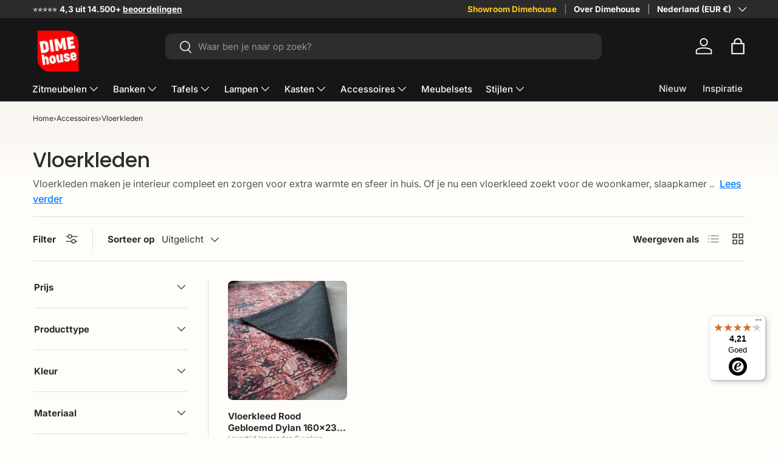

--- FILE ---
content_type: text/html; charset=utf-8
request_url: https://dimehouse.nl/collections/vloerkleden
body_size: 89707
content:
<!doctype html>
<html class="no-js" lang="nl" dir="ltr">

  <head>
 <!-- click tracking -->
<script>
    // function that gets the path of the clicked element. 
   function gtm_get_click_element_path(element) {
    var el = element;
    if (el instanceof Node) {
      // Build the list of elements along the path
      var elList = [];
      do {
        if (el instanceof Element) {
          var classString = el.classList ? [].slice.call(el.classList).join('.') : '';
          var elementName = (el.tagName ? el.tagName.toLowerCase() : '') + 
              (classString ? '.' + classString : '') + 
              (el.id ? '#' + el.id : '');
          if (elementName) elList.unshift(elementName);
        }
        el = el.parentNode
      } while (el != null);
      // Get the stringified element object name
      var objString = element.toString().match(/\[object (\w+)\]/);
      var elementType = objString ? objString[1] : element.toString();
      var cssString = elList.join(' > ');
      // Return the CSS path as a string, prefixed with the element object name
      return cssString ? elementType + ': ' + cssString : elementType;
    }
   }
    
   window.addEventListener("click", function(event){

     // track clicks on any element and push it to Shopify customer events
     Shopify.analytics.publish("custom_click",{
         click_element : gtm_get_click_element_path(event.target) || '',
         click_id : event.target.id || '',
         click_classes : event.target.className || '',
         click_text : event.target.innerText || '',
         click_target : event.target.target || '',
         click_url : event.target.href || ''
     });

     // track link clicks and push it to Shopify customer events
     var closestLink = event.target.closest('a')
     if (closestLink){
       Shopify.analytics.publish("custom_link_click",{
         click_element : gtm_get_click_element_path(closestLink.target) || '',
         click_id : closestLink.id || '',
         click_classes : closestLink.className || '',
         click_text : closestLink.innerText || '',
         click_target : closestLink.target || '',
         click_url : closestLink.href || ''
       })
     }
  });
</script>
<!-- end of click tracking -->

 
<script>
  window.consentmo_gcm_initial_state = "";
  window.consentmo_gcm_state = "0";
  window.consentmo_gcm_security_storage = "strict";
  window.consentmo_gcm_ad_storage = "marketing";
  window.consentmo_gcm_analytics_storage = "analytics";
  window.consentmo_gcm_functionality_storage = "functionality";
  window.consentmo_gcm_personalization_storage = "functionality";
  window.consentmo_gcm_ads_data_redaction = "true";
  window.consentmo_gcm_url_passthrough = "false";
  window.consentmo_gcm_data_layer_name = "dataLayer";

  // Google Consent Mode V2 integration script from Consentmo GDPR
  window.isenseRules = {};
  window.isenseRules.gcm = {
      gcmVersion: 2,
      integrationVersion: 3,
      customChanges: false,
      consentUpdated: false,
      initialState: 7,
      isCustomizationEnabled: false,
      adsDataRedaction: true,
      urlPassthrough: false,
      dataLayer: 'dataLayer',
      categories: { ad_personalization: "marketing", ad_storage: "marketing", ad_user_data: "marketing", analytics_storage: "analytics", functionality_storage: "functionality", personalization_storage: "functionality", security_storage: "strict"},
      storage: { ad_personalization: "false", ad_storage: "false", ad_user_data: "false", analytics_storage: "false", functionality_storage: "false", personalization_storage: "false", security_storage: "false", wait_for_update: 2000 }
  };
  if(window.consentmo_gcm_state !== null && window.consentmo_gcm_state !== "" && window.consentmo_gcm_state !== "0") {
    window.isenseRules.gcm.isCustomizationEnabled = true;
    window.isenseRules.gcm.initialState = window.consentmo_gcm_initial_state === null || window.consentmo_gcm_initial_state.trim() === "" ? window.isenseRules.gcm.initialState : window.consentmo_gcm_initial_state;
    window.isenseRules.gcm.categories.ad_storage = window.consentmo_gcm_ad_storage === null || window.consentmo_gcm_ad_storage.trim() === "" ? window.isenseRules.gcm.categories.ad_storage : window.consentmo_gcm_ad_storage;
    window.isenseRules.gcm.categories.ad_user_data = window.consentmo_gcm_ad_storage === null || window.consentmo_gcm_ad_storage.trim() === "" ? window.isenseRules.gcm.categories.ad_user_data : window.consentmo_gcm_ad_storage;
    window.isenseRules.gcm.categories.ad_personalization = window.consentmo_gcm_ad_storage === null || window.consentmo_gcm_ad_storage.trim() === "" ? window.isenseRules.gcm.categories.ad_personalization : window.consentmo_gcm_ad_storage;
    window.isenseRules.gcm.categories.analytics_storage = window.consentmo_gcm_analytics_storage === null || window.consentmo_gcm_analytics_storage.trim() === "" ? window.isenseRules.gcm.categories.analytics_storage : window.consentmo_gcm_analytics_storage;
    window.isenseRules.gcm.categories.functionality_storage = window.consentmo_gcm_functionality_storage === null || window.consentmo_gcm_functionality_storage.trim() === "" ? window.isenseRules.gcm.categories.functionality_storage : window.consentmo_gcm_functionality_storage;
    window.isenseRules.gcm.categories.personalization_storage = window.consentmo_gcm_personalization_storage === null || window.consentmo_gcm_personalization_storage.trim() === "" ? window.isenseRules.gcm.categories.personalization_storage : window.consentmo_gcm_personalization_storage;
    window.isenseRules.gcm.categories.security_storage = window.consentmo_gcm_security_storage === null || window.consentmo_gcm_security_storage.trim() === "" ? window.isenseRules.gcm.categories.security_storage : window.consentmo_gcm_security_storage;
    window.isenseRules.gcm.urlPassthrough = window.consentmo_gcm_url_passthrough === null || window.consentmo_gcm_url_passthrough.trim() === "" ? window.isenseRules.gcm.urlPassthrough : window.consentmo_gcm_url_passthrough;
    window.isenseRules.gcm.adsDataRedaction = window.consentmo_gcm_ads_data_redaction === null || window.consentmo_gcm_ads_data_redaction.trim() === "" ? window.isenseRules.gcm.adsDataRedaction : window.consentmo_gcm_ads_data_redaction;
    window.isenseRules.gcm.dataLayer = window.consentmo_gcm_data_layer_name === null || window.consentmo_gcm_data_layer_name.trim() === "" ? window.isenseRules.gcm.dataLayer : window.consentmo_gcm_data_layer_name;
  }
  window.isenseRules.initializeGcm = function (rules) {
    if(window.isenseRules.gcm.isCustomizationEnabled) {
      rules.initialState = window.isenseRules.gcm.initialState;
      rules.urlPassthrough = window.isenseRules.gcm.urlPassthrough === true || window.isenseRules.gcm.urlPassthrough === 'true';
      rules.adsDataRedaction = window.isenseRules.gcm.adsDataRedaction === true || window.isenseRules.gcm.adsDataRedaction === 'true';
    }

    let initialState = parseInt(rules.initialState);
    let marketingBlocked = initialState === 0 || initialState === 2 || initialState === 5 || initialState === 7;
    let analyticsBlocked = initialState === 0 || initialState === 3 || initialState === 6 || initialState === 7;
    let functionalityBlocked = initialState === 4 || initialState === 5 || initialState === 6 || initialState === 7;

    let gdprCache = localStorage.getItem('gdprCache') ? JSON.parse(localStorage.getItem('gdprCache')) : null;
    if (gdprCache && typeof gdprCache.updatedPreferences !== "undefined") {
      let updatedPreferences = gdprCache.updatedPreferences;
      marketingBlocked = parseInt(updatedPreferences.indexOf('marketing')) > -1;
      analyticsBlocked = parseInt(updatedPreferences.indexOf('analytics')) > -1;
      functionalityBlocked = parseInt(updatedPreferences.indexOf('functionality')) > -1;
    }

    Object.entries(rules.categories).forEach(category => {
      if(rules.storage.hasOwnProperty(category[0])) {
        switch(category[1]) {
          case 'strict':
            rules.storage[category[0]] = "granted";
            break;
          case 'marketing':
            rules.storage[category[0]] = marketingBlocked ? "denied" : "granted";
            break;
          case 'analytics':
            rules.storage[category[0]] = analyticsBlocked ? "denied" : "granted";
            break;
          case 'functionality':
            rules.storage[category[0]] = functionalityBlocked ? "denied" : "granted";
            break;
        }
      }
    });
    rules.consentUpdated = true;
    isenseRules.gcm = rules;
  }

  // Google Consent Mode - initialization start
  window.isenseRules.initializeGcm({
    ...window.isenseRules.gcm,
    adsDataRedaction: true,
    urlPassthrough: false,
    initialState: 7
  });

  /*
  * initialState acceptable values:
  * 0 - Set both ad_storage and analytics_storage to denied
  * 1 - Set all categories to granted
  * 2 - Set only ad_storage to denied
  * 3 - Set only analytics_storage to denied
  * 4 - Set only functionality_storage to denied
  * 5 - Set both ad_storage and functionality_storage to denied
  * 6 - Set both analytics_storage and functionality_storage to denied
  * 7 - Set all categories to denied
  */

  window[window.isenseRules.gcm.dataLayer] = window[window.isenseRules.gcm.dataLayer] || [];
  function gtag() { window[window.isenseRules.gcm.dataLayer].push(arguments); }
  gtag("consent", "default", isenseRules.gcm.storage);
  isenseRules.gcm.adsDataRedaction && gtag("set", "ads_data_redaction", isenseRules.gcm.adsDataRedaction);
  isenseRules.gcm.urlPassthrough && gtag("set", "url_passthrough", isenseRules.gcm.urlPassthrough);
</script>

<script type="text/javascript">
      window.isense_gdpr_privacy_policy_text = "Privacybeleid";
      window.isense_gdpr_accept_button_text = "Accepteren";
      window.isense_gdpr_close_button_text = "Sluiten";
      window.isense_gdpr_reject_button_text = "Afwijzen";
      window.isense_gdpr_change_cookies_text = "Voorkeuren";
      window.isense_widget_content = "Cookievoorkeuren";
      window.isense_gdpr_text = "Deze website maakt gebruik van cookies om ervoor te zorgen dat u onze website zo goed mogelijk beleeft.";

      window.isense_gdpr_strict_cookies_checkbox = "Strikt noodzakelijke cookies";
      window.isense_gdpr_strict_cookies_text = "Deze cookies zijn nodig om de website te laten werken en kunnen niet worden uitgeschakeld. Dergelijke cookies worden alleen geplaatst als reactie op acties die door u zijn uitgevoerd, zoals taal, valuta, inlogsessie, privacyvoorkeuren. U kunt uw browser instellen op blokkeer deze cookies, maar dit kan de werking van onze site beïnvloeden.";

      window.isense_gdpr_analytics_cookies_checkbox = "Analytics en Statistieken";
      window.isense_gdpr_analytics_cookies_text = "Met deze cookies kunnen we het verkeer van bezoekers meten en verkeersbronnen bekijken door informatie in datasets te verzamelen. Ze helpen ons ook te begrijpen welke producten en acties populairder zijn dan andere.";

      window.isense_gdpr_marketing_cookies_checkbox = "Marketing en retargeting";
      window.isense_gdpr_marketing_cookies_text = "Deze cookies worden meestal geplaatst door onze marketing- en advertentiepartners. Ze kunnen door hen worden gebruikt om een profiel van uw interesse op te bouwen en u later relevante advertenties te tonen. Als u deze cookies niet toestaat, zult u geen gerichte advertenties zien voor uw belangen.";

      window.isense_gdpr_functionality_cookies_checkbox = "Functionele cookies";
      window.isense_gdpr_functionality_cookies_text = "Deze cookies stellen onze website in staat om extra functies en persoonlijke instellingen aan te bieden. Ze kunnen door ons worden ingesteld of door externe serviceproviders die we op onze pagina’s hebben geplaatst. Als u deze cookies niet toestaat, worden deze of sommige van deze services werkt mogelijk niet goed.";

      window.isense_gdpr_popup_header = "Kies het type cookies dat u accepteert om te gebruiken";

      
      window.isense_gdpr_popup_description = "";
      

      window.isense_gdpr_dismiss_button_text = "Sluiten";

      window.isense_gdpr_accept_selected_button_text = "Sla mijn keuze op";
      window.isense_gdpr_accept_all_button_text = "Alles accepteren";
      window.isense_gdpr_reject_all_button_text = "Alles weigeren";

      window.isense_gdpr_data_collection_text = "*Door op de bovenstaande knoppen te klikken, geef ik toestemming voor het verzamelen van mijn IP en e-mailadres (indien geregistreerd). Kijk voor meer op <a href='https://dimehouse.nl/pages/gdpr-compliance' target='_blank'>Naleving van de AVG</a>";
      window.isense_gdpr_data_collection_text_cpra = "*Door op de bovenstaande knoppen te klikken, geef ik toestemming voor het verzamelen van mijn IP en e-mailadres (indien geregistreerd). Kijk voor meer op <a href='https://dimehouse.nl/pages/gdpr-compliance' target='_blank'>Naleving van de AVG</a>";
      window.isense_gdpr_data_collection_text_vcdpa = "*Door op de bovenstaande knoppen te klikken, geef ik toestemming voor het verzamelen van mijn IP en e-mailadres (indien geregistreerd). Kijk voor meer op <a href='https://dimehouse.nl/pages/gdpr-compliance' target='_blank'>Naleving van de AVG</a>";
      window.isense_gdpr_data_collection_text_us = "*Door op de bovenstaande knoppen te klikken, geef ik toestemming voor het verzamelen van mijn IP en e-mailadres (indien geregistreerd). Kijk voor meer op <a href='https://dimehouse.nl/pages/gdpr-compliance' target='_blank'>Naleving van de AVG</a>";
      window.isense_gdpr_data_collection_text_appi = "*Door op de bovenstaande knoppen te klikken, geef ik toestemming voor het verzamelen van mijn IP en e-mailadres (indien geregistreerd). Kijk voor meer op <a href='https://dimehouse.nl/pages/gdpr-compliance' target='_blank'>Naleving van de AVG</a>";
      window.isense_gdpr_data_collection_text_pipeda = "*Door op de bovenstaande knoppen te klikken, geef ik toestemming voor het verzamelen van mijn IP en e-mailadres (indien geregistreerd). Kijk voor meer op <a href='https://dimehouse.nl/pages/gdpr-compliance' target='_blank'>Naleving van de AVG</a>";

      window.isense_gdpr_cookie_titles_cookie = "Koekje";
      window.isense_gdpr_cookie_titles_duration = "Duur";
      window.isense_gdpr_cookie_titles_description = "Beschrijving";
      window.isense_gdpr_cookie_titles_provider = "Aanbieder";

      window.isense_gdpr_cookie__ab = "Deze cookie wordt over het algemeen geleverd door Shopify en wordt gebruikt in verband met toegang tot de beheerdersweergave van een online winkelplatform.";
      window.isense_gdpr_cookie__orig_referrer = "Deze cookie wordt over het algemeen geleverd door Shopify en wordt gebruikt om bestemmingspagina's bij te houden.";
      window.isense_gdpr_cookie_identity_state = "Deze cookie wordt over het algemeen geleverd door Shopify en wordt gebruikt in verband met klantauthenticatie.";
      window.isense_gdpr_cookie_identity_customer_account_number = "Deze cookie wordt over het algemeen geleverd door Shopify en wordt gebruikt in verband met klantauthenticatie.";
      window.isense_gdpr_cookie__landing_page = "Deze cookie wordt over het algemeen geleverd door Shopify en wordt gebruikt om bestemmingspagina's bij te houden.";
      window.isense_gdpr_cookie__secure_session_id = "Deze cookie wordt over het algemeen geleverd door Shopify en wordt gebruikt om de sessie van een gebruiker te volgen tijdens het uit meerdere stappen bestaande afrekenproces en om hun bestel-, betalings- en verzendgegevens gekoppeld te houden.";
      window.isense_gdpr_cookie_cart = "Deze cookie wordt over het algemeen geleverd door Shopify en wordt gebruikt in verband met een winkelwagentje.";
      window.isense_gdpr_cookie_cart_sig = "Deze cookie wordt over het algemeen geleverd door Shopify en wordt gebruikt bij het afrekenen. Het wordt gebruikt om de integriteit van de winkelwagen te verifiëren en om de prestaties van sommige winkelwagenbewerkingen te garanderen.";
      window.isense_gdpr_cookie_cart_ts = "Deze cookie wordt over het algemeen geleverd door Shopify en wordt gebruikt bij het afrekenen.";
      window.isense_gdpr_cookie_cart_ver = "Deze cookie wordt over het algemeen geleverd door Shopify en wordt gebruikt in verband met het winkelwagentje.";
      window.isense_gdpr_cookie_cart_currency = "Deze cookie wordt over het algemeen geleverd door Shopify en wordt geplaatst nadat een betaling is voltooid om ervoor te zorgen dat nieuwe winkelwagentjes dezelfde valuta hebben als de laatste betaling.";
      window.isense_gdpr_cookie_tracked_start_checkout = "Deze cookie wordt over het algemeen geleverd door Shopify en wordt gebruikt bij het afrekenen.";
      window.isense_gdpr_cookie_storefront_digest = "Deze cookie wordt over het algemeen geleverd door Shopify en slaat een samenvatting van het wachtwoord van de etalage op, zodat verkopers een voorbeeld van hun etalage kunnen bekijken terwijl deze met een wachtwoord is beveiligd.";
      window.isense_gdpr_cookie_checkout_token = "Deze cookie wordt over het algemeen geleverd door Shopify en wordt gebruikt in verband met een afrekenservice.";
      window.isense_gdpr_cookie__shopify_m = "Deze cookie wordt over het algemeen geleverd door Shopify en wordt gebruikt voor het beheren van de privacy-instellingen van klanten.";
      window.isense_gdpr_cookie__shopify_tm = "Deze cookie wordt over het algemeen geleverd door Shopify en wordt gebruikt voor het beheren van de privacy-instellingen van klanten.";
      window.isense_gdpr_cookie__shopify_tw = "Deze cookie wordt over het algemeen geleverd door Shopify en wordt gebruikt voor het beheren van de privacy-instellingen van klanten.";
      window.isense_gdpr_cookie__tracking_consent = "Deze cookie wordt over het algemeen geleverd door Shopify en wordt gebruikt om de voorkeuren van een gebruiker op te slaan als een handelaar privacyregels heeft opgesteld in de regio van de bezoeker.";
      window.isense_gdpr_cookie_secure_customer_sig = "Deze cookie wordt over het algemeen geleverd door Shopify en wordt gebruikt in verband met een klantlogin.";
      window.isense_gdpr_cookie__shopify_y = "Deze cookie is gekoppeld aan de analysesuite van Shopify.";
      window.isense_gdpr_cookie_customer_auth_provider = "Deze cookie is gekoppeld aan de analysesuite van Shopify.";
      window.isense_gdpr_cookie_customer_auth_session_created_at = "Deze cookie is gekoppeld aan de analysesuite van Shopify.";
      window.isense_gdpr_cookie__y = "Deze cookie is gekoppeld aan de analysesuite van Shopify.";
      window.isense_gdpr_cookie__shopify_s = "Deze cookie is gekoppeld aan de analysesuite van Shopify.";
      window.isense_gdpr_cookie__shopify_fs = "Deze cookie is gekoppeld aan de analysesuite van Shopify.";
      window.isense_gdpr_cookie__ga = "Deze cookienaam is gekoppeld aan Google Universal Analytics";
      window.isense_gdpr_cookie__gid = "Deze cookienaam is gekoppeld aan Google Universal Analytics.";
      window.isense_gdpr_cookie__gat = "Deze cookienaam is gekoppeld aan Google Universal Analytics.";
      window.isense_gdpr_cookie__shopify_sa_t = "Deze cookie is gekoppeld aan de analysesuite van Shopify met betrekking tot marketing en verwijzingen.";
      window.isense_gdpr_cookie__shopify_sa_p = "Deze cookie is gekoppeld aan de analysesuite van Shopify met betrekking tot marketing en verwijzingen.";
      window.isense_gdpr_cookie_IDE = "Dit domein is eigendom van Doubleclick (Google). De belangrijkste bedrijfsactiviteit is: Doubleclick is de real-time biedingsadvertentie-uitwisseling van Google";
      window.isense_gdpr_cookie__s = "Deze cookie is gekoppeld aan de analysesuite van Shopify.";
      window.isense_gdpr_cookie_GPS = "Deze cookie is gekoppeld aan YouTube, dat gebruikersgegevens verzamelt via video's die zijn ingesloten in websites, die worden samengevoegd met profielgegevens van andere Google-services om gerichte advertenties weer te geven aan webbezoekers op een breed scala van hun eigen en andere websites.";
      window.isense_gdpr_cookie_PREF = "Deze cookie, die kan worden ingesteld door Google of Doubleclick, kan door advertentiepartners worden gebruikt om een profiel van interesses op te bouwen om relevante advertenties op andere sites weer te geven.";
      window.isense_gdpr_cookie_BizoID = "Dit is een Microsoft MSN 1st party cookie om op gebruikers gebaseerde inhoud mogelijk te maken.";
      window.isense_gdpr_cookie__fbp = "Gebruikt door Facebook om een reeks advertentieproducten te leveren, zoals realtime bieden van externe adverteerders.";
      window.isense_gdpr_cookie___adroll = "Deze cookie is gekoppeld aan AdRoll";
      window.isense_gdpr_cookie___adroll_v4 = "Deze cookie is gekoppeld aan AdRoll";
      window.isense_gdpr_cookie___adroll_fpc = "Deze cookie is gekoppeld aan AdRoll";
      window.isense_gdpr_cookie___ar_v4 = "Deze cookie is gekoppeld aan AdRoll";
      window.isense_gdpr_cookie_cookieconsent_preferences_disabled = "Deze cookie is gekoppeld aan de app Consentmo GDPR Compliance en wordt gebruikt om de toestemming van de klant op te slaan.";
      window.isense_gdpr_cookie_cookieconsent_status = "Deze cookie is gekoppeld aan de app Consentmo GDPR Compliance en wordt gebruikt om de toestemming van de klant op te slaan.";
      window.isense_gdpr_cookie_no_info = "Er is nog geen informatie over deze cookie.";
      window.isense_gdpr_cookie__customer_account_shop_sessions = "Bruges i kombination med _secure_account_session_id-cookien til at spore brugersessioner for nye kundekonti.";
      window.isense_gdpr_cookie__secure_account_session_id = "Bruges til at spore brugersessioner for nye kundekonti.";
      window.isense_gdpr_cookie__shopify_country = "For butikker, hvor valuta-/prissiden er bestemt af GeoIP, gemmer denne cookie den side, vi fandt. Denne cookie hjælper med at undgå GeoIP-verifikation efter den første ansøgning.";
      window.isense_gdpr_cookie__storefront_u = "Bruges til at lette opdatering af kundekontooplysninger.";
      window.isense_gdpr_cookie__cmp_a = "Bruges til at administrere kunders privatlivsindstillinger.";
      window.isense_gdpr_cookie_checkout = "Anvendes i forbindelse med betalinger.";
      window.isense_gdpr_cookie_customer_account_locale = "Anvendes i forbindelse med nye kundekonti.";
      window.isense_gdpr_cookie_dynamic_checkout_shown_on_cart = "Anvendes i forbindelse med betalinger.";
      window.isense_gdpr_cookie_hide_shopify_pay_for_checkout = "Anvendes i forbindelse med betalinger.";
      window.isense_gdpr_cookie_shopify_pay = "Anvendes i forbindelse med betalinger.";
      window.isense_gdpr_cookie_shopify_pay_redirect = "Anvendes i forbindelse med betalinger.";
      window.isense_gdpr_cookie_shop_pay_accelerated = "Anvendes i forbindelse med betalinger.";
      window.isense_gdpr_cookie_keep_alive = "Anvendes i forbindelse med køberlokalisering.";
      window.isense_gdpr_cookie_source_name = "Bruges i kombination med mobilapps for at give personlig betalingsadfærd, når du gennemser en kompatibel mobilappbutik.";
      window.isense_gdpr_cookie_master_device_id = "Bruges sammen med købmandslogin.";
      window.isense_gdpr_cookie_previous_step = "Anvendes i forbindelse med betalinger.";
      window.isense_gdpr_cookie_discount_code = "Anvendes i forbindelse med betalinger.";
      window.isense_gdpr_cookie_remember_me = "Anvendes i forbindelse med betalinger.";
      window.isense_gdpr_cookie_checkout_session_lookup = "Anvendes i forbindelse med betalinger.";
      window.isense_gdpr_cookie_checkout_prefill = "Anvendes i forbindelse med betalinger.";
      window.isense_gdpr_cookie_checkout_queue_token = "Anvendes i forbindelse med betalinger.";
      window.isense_gdpr_cookie_checkout_queue_checkout_token = "Anvendes i forbindelse med betalinger.";
      window.isense_gdpr_cookie_checkout_worker_session = "Anvendes i forbindelse med betalinger.";
      window.isense_gdpr_cookie_checkout_session_token = "Anvendes i forbindelse med betalinger.";
      window.isense_gdpr_cookie_cookietest = "Brug det til at sikre, at vores systemer fungerer korrekt.";
      window.isense_gdpr_cookie_order = "Anvendes i forbindelse med ordrestatussiden.";
      window["isense_gdpr_cookie_identity-state"] = "Det bruges i forbindelse med brugeridentifikation.";
      window.isense_gdpr_cookie_card_update_verification_id = "Anvendes i forbindelse med betalinger.";
      window.isense_gdpr_cookie_customer_account_new_login = "Det bruges i forbindelse med brugeridentifikation.";
      window.isense_gdpr_cookie_customer_account_preview = "Det bruges i forbindelse med brugeridentifikation.";
      window.isense_gdpr_cookie_customer_payment_method = "Anvendes i forbindelse med betalinger.";
      window.isense_gdpr_cookie_customer_shop_pay_agreement = "Anvendes i forbindelse med betalinger.";
      window.isense_gdpr_cookie_pay_update_intent_id = "Anvendes i forbindelse med betalinger.";
      window.isense_gdpr_cookie_localization = "Anvendes i forbindelse med betalinger.";
      window.isense_gdpr_cookie_profile_preview_token = "Anvendes i forbindelse med betalinger.";
      window.isense_gdpr_cookie_login_with_shop_finalize = "Det bruges i forbindelse med brugeridentifikation.";
      window.isense_gdpr_cookie_preview_theme = "Det bruges sammen med temaeditoren.";
      window["isense_gdpr_cookie_shopify-editor-unconfirmed-settings"] = "Det bruges sammen med temaeditoren.";
      window["isense_gdpr_cookie_wpm-test-cookie"] = "Brug det til at sikre, at vores systemer fungerer korrekt";

      window.isense_gdpr_cookie__ab_duration = "2 weken";
      window.isense_gdpr_cookie__orig_referrer_duration = "2 weken";
      window.isense_gdpr_cookie_identity_state_duration = "1 dag";
      window.isense_gdpr_cookie_identity_customer_account_number_duration = "12 weken";
      window.isense_gdpr_cookie__landing_page_duration = "2 weken";
      window.isense_gdpr_cookie__secure_session_id_duration = "1 dag";
      window.isense_gdpr_cookie_cart_duration = "2 weken";
      window.isense_gdpr_cookie_cart_sig_duration = "2 weken";
      window.isense_gdpr_cookie_cart_ts_duration = "2 weken";
      window.isense_gdpr_cookie_cart_ver_duration = "2 weken";
      window.isense_gdpr_cookie_cart_currency_duration = "2 weken";
      window.isense_gdpr_cookie_tracked_start_checkout_duration = "1 jaar";
      window.isense_gdpr_cookie_storefront_digest_duration = "2 jaren";
      window.isense_gdpr_cookie_checkout_token_duration = "1 jaar";
      window.isense_gdpr_cookie__shopify_m_duration = "1 jaar";
      window.isense_gdpr_cookie__shopify_tm_duration = "30 minuten";
      window.isense_gdpr_cookie__shopify_tw_duration = "2 weken";
      window.isense_gdpr_cookie__tracking_consent_duration = "1 jaar";
      window.isense_gdpr_cookie_secure_customer_sig_duration = "1 jaar";
      window.isense_gdpr_cookie__shopify_y_duration = "1 jaar";
      window.isense_gdpr_cookie_customer_auth_provider_duration = "sessie";
      window.isense_gdpr_cookie_customer_auth_session_created_at_duration = "sessie";
      window.isense_gdpr_cookie__y_duration = "1 jaar";
      window.isense_gdpr_cookie__shopify_s_duration = "30 minuten";
      window.isense_gdpr_cookie__shopify_fs_duration = "30 minuten";
      window.isense_gdpr_cookie__ga_duration = "2 jaren";
      window.isense_gdpr_cookie__gid_duration = "1 dag";
      window.isense_gdpr_cookie__gat_duration = "1 minuut";
      window.isense_gdpr_cookie__shopify_sa_t_duration = "30 minuten";
      window.isense_gdpr_cookie__shopify_sa_p_duration = "30 minuten";
      window.isense_gdpr_cookie_IDE_duration = "2 jaren";
      window.isense_gdpr_cookie__s_duration = "30 minuten";
      window.isense_gdpr_cookie_GPS_duration = "sessie";
      window.isense_gdpr_cookie_PREF_duration = "8 maanden";
      window.isense_gdpr_cookie_BizoID_duration = "1 maand";
      window.isense_gdpr_cookie__fbp_duration = "3 maanden";
      window.isense_gdpr_cookie___adroll_duration = "1 jaar";
      window.isense_gdpr_cookie___adroll_v4_duration = "1 jaar";
      window.isense_gdpr_cookie___adroll_fpc_duration = "1 jaar";
      window.isense_gdpr_cookie___ar_v4_duration = "1 jaar";
      window.isense_gdpr_cookie_cookieconsent_preferences_disabled_duration = "1 dag";
      window.isense_gdpr_cookie_cookieconsent_status_duration = "1 jaar";
      window.isense_gdpr_cookie_no_info_duration = "onbekend";
      window.isense_gdpr_cookie__customer_account_shop_sessions_duration = "30 dag";
      window.isense_gdpr_cookie__secure_account_session_id_duration = "30 dag";
      window.isense_gdpr_cookie__shopify_country_duration = "sessie";
      window.isense_gdpr_cookie__storefront_u_duration = "1 minuut";
      window.isense_gdpr_cookie__cmp_a_duration = "1 dag";
      window.isense_gdpr_cookie_checkout_duration = "4 weken";
      window.isense_gdpr_cookie_customer_account_locale_duration = "1 jaar";
      window.isense_gdpr_cookie_dynamic_checkout_shown_on_cart_duration = "30 minuten";
      window.isense_gdpr_cookie_hide_shopify_pay_for_checkout_duration = "sessie";
      window.isense_gdpr_cookie_shopify_pay_duration = "1 jaar";
      window.isense_gdpr_cookie_shopify_pay_redirect_duration = "60 minuten";
      window.isense_gdpr_cookie_shop_pay_accelerated_duration = "1 jaar";
      window.isense_gdpr_cookie_keep_alive_duration = "2 weken";
      window.isense_gdpr_cookie_source_name_duration = "sessie";
      window.isense_gdpr_cookie_master_device_id_duration = "2 jaren";
      window.isense_gdpr_cookie_previous_step_duration = "1 jaar";
      window.isense_gdpr_cookie_discount_code_duration = "sessie";
      window.isense_gdpr_cookie_remember_me_duration = "1 jaar";
      window.isense_gdpr_cookie_checkout_session_lookup_duration = "3 weken";
      window.isense_gdpr_cookie_checkout_prefill_duration = "5 minuten";
      window.isense_gdpr_cookie_checkout_queue_token_duration = "1 jaar";
      window.isense_gdpr_cookie_checkout_queue_checkout_token_duration = "1 jaar";
      window.isense_gdpr_cookie_checkout_worker_session_duration = "3 dag";
      window.isense_gdpr_cookie_checkout_session_token_duration = "3 weken";
      window.isense_gdpr_cookie_cookietest_duration = "1 minuut";
      window.isense_gdpr_cookie_order_duration = "3 weken";
      window["isense_gdpr_cookie_identity-state_duration"] = "1 dag";
      window.isense_gdpr_cookie_card_update_verification_id_duration = "1 dag";
      window.isense_gdpr_cookie_customer_account_new_login_duration = "20 minuten";
      window.isense_gdpr_cookie_customer_account_preview_duration = "7 dag";
      window.isense_gdpr_cookie_customer_payment_method_duration = "60 minuten";
      window.isense_gdpr_cookie_customer_shop_pay_agreement_duration = "1 minuut";
      window.isense_gdpr_cookie_pay_update_intent_id_duration = "20 minuten";
      window.isense_gdpr_cookie_localization_duration = "2 weken";
      window.isense_gdpr_cookie_profile_preview_token_duration = "5 minuten";
      window.isense_gdpr_cookie_login_with_shop_finalize_duration = "5 minuten";
      window.isense_gdpr_cookie_preview_theme_duration = "sessie";
      window["isense_gdpr_cookie_shopify-editor-unconfirmed-settings_duration"] = "1 dag";
      window["isense_gdpr_cookie_wpm-test-cookie_duration"] = "sessie";

      window.isense_gdpr_cookie__ab_provider = "Shopify";
      window.isense_gdpr_cookie__orig_referrer_provider = "Shopify";
      window.isense_gdpr_cookie_identity_state_provider = "Shopify";
      window.isense_gdpr_cookie_identity_customer_account_number_provider = "Shopify";
      window.isense_gdpr_cookie__landing_page_provider = "Shopify";
      window.isense_gdpr_cookie__secure_session_id_provider = "Shopify";
      window.isense_gdpr_cookie_cart_provider = "Shopify";
      window.isense_gdpr_cookie_cart_sig_provider = "Shopify";
      window.isense_gdpr_cookie_cart_ts_provider = "Shopify";
      window.isense_gdpr_cookie_cart_ver_provider = "Shopify";
      window.isense_gdpr_cookie_cart_currency_provider = "Shopify";
      window.isense_gdpr_cookie_tracked_start_checkout_provider = "Shopify";
      window.isense_gdpr_cookie_storefront_digest_provider = "Shopify";
      window.isense_gdpr_cookie_checkout_token_provider = "Shopify";
      window.isense_gdpr_cookie__shopify_m_provider = "Shopify";
      window.isense_gdpr_cookie__shopify_tm_provider = "Shopify";
      window.isense_gdpr_cookie__shopify_tw_provider = "Shopify";
      window.isense_gdpr_cookie__tracking_consent_provider = "Shopify";
      window.isense_gdpr_cookie_secure_customer_sig_provider = "Shopify";
      window.isense_gdpr_cookie__shopify_y_provider = "Shopify";
      window.isense_gdpr_cookie_customer_auth_provider_provider = "Shopify";
      window.isense_gdpr_cookie_customer_auth_session_created_at_provider = "Shopify";
      window.isense_gdpr_cookie__y_provider = "Shopify";
      window.isense_gdpr_cookie__shopify_s_provider = "Shopify";
      window.isense_gdpr_cookie__shopify_fs_provider = "Shopify";
      window.isense_gdpr_cookie__ga_provider = "Google Analytics";
      window.isense_gdpr_cookie__gid_provider = "Google Analytics";
      window.isense_gdpr_cookie__gat_provider = "Google Analytics";
      window.isense_gdpr_cookie__shopify_sa_t_provider = "Shopify";
      window.isense_gdpr_cookie__shopify_sa_p_provider = "Shopify";
      window.isense_gdpr_cookie_IDE_provider = "Google DoubleClick";
      window.isense_gdpr_cookie__s_provider = "Shopify";
      window.isense_gdpr_cookie_GPS_provider = "Youtube";
      window.isense_gdpr_cookie_PREF_provider = "Youtube";
      window.isense_gdpr_cookie_BizoID_provider = "LinkedIn";
      window.isense_gdpr_cookie__fbp_provider = "Meta Platforms, Inc.";
      window.isense_gdpr_cookie___adroll_provider = "Adroll Group";
      window.isense_gdpr_cookie___adroll_v4_provider = "Adroll Group";
      window.isense_gdpr_cookie___adroll_fpc_provider = "Adroll Group";
      window.isense_gdpr_cookie___ar_v4_provider = "Adroll Group";
      window.isense_gdpr_cookie_cookieconsent_preferences_disabled_provider = "GDPR/CCPA + Cookie management";
      window.isense_gdpr_cookie_cookieconsent_status_provider = "GDPR/CCPA + Cookie management";
      window.isense_gdpr_cookie_no_info_provider = "unknown";
    </script>

    <!-- Hotjar Tracking Code for https://dimehouse.nl/ -->
    <script>
      (function(h,o,t,j,a,r){
          h.hj=h.hj||function(){(h.hj.q=h.hj.q||[]).push(arguments)};
          h._hjSettings={hjid:5018462,hjsv:6};
          a=o.getElementsByTagName('head')[0];
          r=o.createElement('script');r.async=1;
          r.src=t+h._hjSettings.hjid+j+h._hjSettings.hjsv;
          a.appendChild(r);
      })(window,document,'https://static.hotjar.com/c/hotjar-','.js?sv=');
    </script><meta charset="utf-8">
<meta name="viewport" content="width=device-width,initial-scale=1">
<title>Vloerkleed kopen? Bekijk de collectie! | Dimehouse</title><link rel="canonical" href="https://dimehouse.nl/collections/vloerkleden"><link rel="icon" href="//dimehouse.nl/cdn/shop/files/Dimehouse_logo_def..png?crop=center&height=48&v=1713347974&width=48" type="image/png">
  <link rel="apple-touch-icon" href="//dimehouse.nl/cdn/shop/files/Dimehouse_logo_def..png?crop=center&height=180&v=1713347974&width=180"><meta name="description" content="Op zoek naar een vloerkleed? Ontdek stijlvolle vloerkleden in diverse kleuren, maten en prints. Altijd geschikt voor binnen, en soms voor buiten."><meta property="og:site_name" content="Dimehouse">
<meta property="og:url" content="https://dimehouse.nl/collections/vloerkleden">
<meta property="og:title" content="Vloerkleed kopen? Bekijk de collectie! | Dimehouse">
<meta property="og:type" content="product.group">
<meta property="og:description" content="Op zoek naar een vloerkleed? Ontdek stijlvolle vloerkleden in diverse kleuren, maten en prints. Altijd geschikt voor binnen, en soms voor buiten."><meta property="og:image" content="http://dimehouse.nl/cdn/shop/collections/Vloerkleed_sfeerbeeld-326574.jpg?crop=center&height=1200&v=1718197117&width=1200">
  <meta property="og:image:secure_url" content="https://dimehouse.nl/cdn/shop/collections/Vloerkleed_sfeerbeeld-326574.jpg?crop=center&height=1200&v=1718197117&width=1200">
  <meta property="og:image:width" content="1000">
  <meta property="og:image:height" content="1000"><meta name="twitter:card" content="summary_large_image">
<meta name="twitter:title" content="Vloerkleed kopen? Bekijk de collectie! | Dimehouse">
<meta name="twitter:description" content="Op zoek naar een vloerkleed? Ontdek stijlvolle vloerkleden in diverse kleuren, maten en prints. Altijd geschikt voor binnen, en soms voor buiten.">
<link rel="preload" href="//dimehouse.nl/cdn/shop/t/6/assets/main.css?v=70245779809434986021764863410" as="style"><style data-shopify>
@font-face {
  font-family: Inter;
  font-weight: 400;
  font-style: normal;
  font-display: swap;
  src: url("//dimehouse.nl/cdn/fonts/inter/inter_n4.b2a3f24c19b4de56e8871f609e73ca7f6d2e2bb9.woff2") format("woff2"),
       url("//dimehouse.nl/cdn/fonts/inter/inter_n4.af8052d517e0c9ffac7b814872cecc27ae1fa132.woff") format("woff");
}
@font-face {
  font-family: Inter;
  font-weight: 700;
  font-style: normal;
  font-display: swap;
  src: url("//dimehouse.nl/cdn/fonts/inter/inter_n7.02711e6b374660cfc7915d1afc1c204e633421e4.woff2") format("woff2"),
       url("//dimehouse.nl/cdn/fonts/inter/inter_n7.6dab87426f6b8813070abd79972ceaf2f8d3b012.woff") format("woff");
}
@font-face {
  font-family: Inter;
  font-weight: 400;
  font-style: italic;
  font-display: swap;
  src: url("//dimehouse.nl/cdn/fonts/inter/inter_i4.feae1981dda792ab80d117249d9c7e0f1017e5b3.woff2") format("woff2"),
       url("//dimehouse.nl/cdn/fonts/inter/inter_i4.62773b7113d5e5f02c71486623cf828884c85c6e.woff") format("woff");
}
@font-face {
  font-family: Inter;
  font-weight: 700;
  font-style: italic;
  font-display: swap;
  src: url("//dimehouse.nl/cdn/fonts/inter/inter_i7.b377bcd4cc0f160622a22d638ae7e2cd9b86ea4c.woff2") format("woff2"),
       url("//dimehouse.nl/cdn/fonts/inter/inter_i7.7c69a6a34e3bb44fcf6f975857e13b9a9b25beb4.woff") format("woff");
}
@font-face {
  font-family: Poppins;
  font-weight: 500;
  font-style: normal;
  font-display: swap;
  src: url("//dimehouse.nl/cdn/fonts/poppins/poppins_n5.ad5b4b72b59a00358afc706450c864c3c8323842.woff2") format("woff2"),
       url("//dimehouse.nl/cdn/fonts/poppins/poppins_n5.33757fdf985af2d24b32fcd84c9a09224d4b2c39.woff") format("woff");
}
@font-face {
  font-family: Inter;
  font-weight: 500;
  font-style: normal;
  font-display: swap;
  src: url("//dimehouse.nl/cdn/fonts/inter/inter_n5.d7101d5e168594dd06f56f290dd759fba5431d97.woff2") format("woff2"),
       url("//dimehouse.nl/cdn/fonts/inter/inter_n5.5332a76bbd27da00474c136abb1ca3cbbf259068.woff") format("woff");
}
:root {
        --bg-color: 255 253 250 / 1.0;
        --bg-color-og: 255 253 250 / 1.0;
        --heading-color: 42 43 42;
        --text-color: 42 43 42;
        --text-color-og: 42 43 42;
        --scrollbar-color: 42 43 42;
        --link-color: 42 43 42;
        --link-color-og: 42 43 42;
        --star-color: 255 201 28;--swatch-border-color-default: 212 211 208;
          --swatch-border-color-active: 149 148 146;
          --swatch-card-size: 28px;
          --swatch-variant-picker-size: 28px;--color-scheme-1-bg: 249 246 242 / 1.0;
        --color-scheme-1-grad: linear-gradient(0deg, rgba(255, 253, 250, 1), rgba(249, 246, 242, 1) 100%);
        --color-scheme-1-heading: 42 43 42;
        --color-scheme-1-text: 42 43 42;
        --color-scheme-1-btn-bg: 234 230 224;
        --color-scheme-1-btn-text: 42 43 42;
        --color-scheme-1-btn-bg-hover: 212 210 205;--color-scheme-2-bg: 58 55 51 / 1.0;
        --color-scheme-2-grad: linear-gradient(270deg, rgba(11, 11, 11, 0.71), rgba(0, 0, 0, 0.87) 98%);
        --color-scheme-2-heading: 250 250 250;
        --color-scheme-2-text: 250 250 250;
        --color-scheme-2-btn-bg: 255 253 250;
        --color-scheme-2-btn-text: 47 44 41;
        --color-scheme-2-btn-bg-hover: 231 230 227;--color-scheme-3-bg: 234 230 223 / 1.0;
        --color-scheme-3-grad: linear-gradient(169deg, rgba(245, 241, 235, 1), rgba(234, 230, 223, 1) 90%);
        --color-scheme-3-heading: 42 43 42;
        --color-scheme-3-text: 63 63 63;
        --color-scheme-3-btn-bg: 255 253 250;
        --color-scheme-3-btn-text: 42 43 42;
        --color-scheme-3-btn-bg-hover: 230 229 227;

        --drawer-bg-color: 249 246 242 / 1.0;
        --drawer-text-color: 42 43 42;

        --panel-bg-color: 249 246 242 / 1.0;
        --panel-heading-color: 42 43 42;
        --panel-text-color: 42 43 42;

        --in-stock-text-color: 29 156 61;
        --low-stock-text-color: 211 97 0;
        --very-low-stock-text-color: 180 12 28;
        --no-stock-text-color: 180 12 28;
        --no-stock-backordered-text-color: 45 98 57;

        --error-bg-color: 252 237 238;
        --error-text-color: 255 0 0;
        --success-bg-color: 232 246 234;
        --success-text-color: 44 126 63;
        --info-bg-color: 228 237 250;
        --info-text-color: 26 102 210;

        --heading-font-family: Poppins, sans-serif;
        --heading-font-style: normal;
        --heading-font-weight: 500;
        --heading-scale-start: 2;

        --navigation-font-family: Inter, sans-serif;
        --navigation-font-style: normal;
        --navigation-font-weight: 500;--heading-text-transform: none;
--subheading-text-transform: none;
        --body-font-family: Inter, sans-serif;
        --body-font-style: normal;
        --body-font-weight: 400;
        --body-font-size: 15;

        --section-gap: 32;
        --heading-gap: calc(8 * var(--space-unit));--heading-gap: calc(6 * var(--space-unit));--grid-column-gap: 20px;--btn-bg-color: 44 126 63;
        --btn-bg-hover-color: 80 155 97;
        --btn-text-color: 250 250 250;
        --btn-bg-color-og: 44 126 63;
        --btn-text-color-og: 250 250 250;
        --btn-alt-bg-color: 249 246 242;
        --btn-alt-bg-alpha: 1.0;
        --btn-alt-text-color: 42 43 42;
        --btn-border-width: 1px;
        --btn-padding-y: 12px;

        
        --btn-border-radius: 11px;
        

        --btn-lg-border-radius: 50%;
        --btn-icon-border-radius: 50%;
        --input-with-btn-inner-radius: var(--btn-border-radius);

        --input-bg-color: 255 253 250 / 1.0;
        --input-text-color: 42 43 42;
        --input-border-width: 1px;
        --input-border-radius: 10px;
        --textarea-border-radius: 10px;
        --input-border-radius: 11px;
        --input-bg-color-diff-3: #fff7eb;
        --input-bg-color-diff-6: #fff1db;

        --modal-border-radius: 12px;
        --modal-overlay-color: 0 0 0;
        --modal-overlay-opacity: 0.4;
        --drawer-border-radius: 12px;
        --overlay-border-radius: 2px;--custom-label-bg-color: 255 0 0;
        --custom-label-text-color: 250 250 250;--sale-label-bg-color: 255 0 0;
        --sale-label-text-color: 250 250 250;--sold-out-label-bg-color: 42 43 42;
        --sold-out-label-text-color: 250 250 250;--new-label-bg-color: 255 201 28;
        --new-label-text-color: 42 43 42;--preorder-label-bg-color: 29 156 61;
        --preorder-label-text-color: 250 250 250;

        --page-width: 1410px;
        --gutter-sm: 12px;
        --gutter-md: 24px;
        --gutter-lg: 54px;

        --payment-terms-bg-color: #fffdfa;

        --coll-card-bg-color: #F9F9F9;
        --coll-card-border-color: #f9f8f7;--blend-bg-color: #f9f6f2;

        --reading-width: 48em;
      }

      @media (max-width: 769px) {
        :root {
          --reading-width: 36em;
        }
      }</style>

    <link rel="stylesheet" href="//dimehouse.nl/cdn/shop/t/6/assets/main.css?v=70245779809434986021764863410">
    <script src="//dimehouse.nl/cdn/shop/t/6/assets/main.js?v=2414140005931730311716474128" defer="defer"></script><link
        rel="preload"
        href="//dimehouse.nl/cdn/fonts/inter/inter_n4.b2a3f24c19b4de56e8871f609e73ca7f6d2e2bb9.woff2"
        as="font"
        type="font/woff2"
        crossorigin
        fetchpriority="high"
      ><link
        rel="preload"
        href="//dimehouse.nl/cdn/fonts/poppins/poppins_n5.ad5b4b72b59a00358afc706450c864c3c8323842.woff2"
        as="font"
        type="font/woff2"
        crossorigin
        fetchpriority="high"
      ><link rel="stylesheet" href="//dimehouse.nl/cdn/shop/t/6/assets/swatches.css?v=62442498487318763211737645364" media="print" onload="this.media='all'">
      <noscript><link rel="stylesheet" href="//dimehouse.nl/cdn/shop/t/6/assets/swatches.css?v=62442498487318763211737645364"></noscript><script>window.performance && window.performance.mark && window.performance.mark('shopify.content_for_header.start');</script><meta name="google-site-verification" content="NPDoQGHEP48awdA9rF51pYMqBOqnXCSQQpx97ZhniRQ">
<meta id="shopify-digital-wallet" name="shopify-digital-wallet" content="/64858259650/digital_wallets/dialog">
<meta name="shopify-checkout-api-token" content="48a856942db9a8fc248d7d3007735a94">
<meta id="in-context-paypal-metadata" data-shop-id="64858259650" data-venmo-supported="false" data-environment="production" data-locale="nl_NL" data-paypal-v4="true" data-currency="EUR">
<link rel="alternate" type="application/atom+xml" title="Feed" href="/collections/vloerkleden.atom" />
<link rel="alternate" hreflang="x-default" href="https://dimehouse.nl/collections/vloerkleden">
<link rel="alternate" hreflang="nl" href="https://dimehouse.nl/collections/vloerkleden">
<link rel="alternate" hreflang="nl-BE" href="https://dimehouse.be/collections/vloerkleden">
<link rel="alternate" hreflang="fr-BE" href="https://dimehouse.be/fr/collections/tapis">
<link rel="alternate" hreflang="de-AT" href="https://dimehouse.at/collections/teppiche">
<link rel="alternate" hreflang="fr-FR" href="https://dimehouse.fr/collections/tapis">
<link rel="alternate" hreflang="de-DE" href="https://dimehouse.de/collections/teppiche">
<link rel="alternate" hreflang="en-GB" href="https://dimehouse.co.uk/collections/rugs">
<link rel="alternate" hreflang="es-ES" href="https://dimehouse.es/collections/alfombras">
<link rel="alternate" hreflang="da-DK" href="https://dimehouse.dk/collections/taepper">
<link rel="alternate" hreflang="nl-CH" href="https://dimehouse.ch/collections/vloerkleden">
<link rel="alternate" hreflang="en-PL" href="https://dimehouse.pl/collections/rugs">
<link rel="alternate" type="application/json+oembed" href="https://dimehouse.nl/collections/vloerkleden.oembed">
<script async="async" src="/checkouts/internal/preloads.js?locale=nl-NL"></script>
<link rel="preconnect" href="https://shop.app" crossorigin="anonymous">
<script async="async" src="https://shop.app/checkouts/internal/preloads.js?locale=nl-NL&shop_id=64858259650" crossorigin="anonymous"></script>
<script id="apple-pay-shop-capabilities" type="application/json">{"shopId":64858259650,"countryCode":"NL","currencyCode":"EUR","merchantCapabilities":["supports3DS"],"merchantId":"gid:\/\/shopify\/Shop\/64858259650","merchantName":"Dimehouse","requiredBillingContactFields":["postalAddress","email","phone"],"requiredShippingContactFields":["postalAddress","email","phone"],"shippingType":"shipping","supportedNetworks":["visa","maestro","masterCard","amex"],"total":{"type":"pending","label":"Dimehouse","amount":"1.00"},"shopifyPaymentsEnabled":true,"supportsSubscriptions":true}</script>
<script id="shopify-features" type="application/json">{"accessToken":"48a856942db9a8fc248d7d3007735a94","betas":["rich-media-storefront-analytics"],"domain":"dimehouse.nl","predictiveSearch":true,"shopId":64858259650,"locale":"nl"}</script>
<script>var Shopify = Shopify || {};
Shopify.shop = "dimehouseshop.myshopify.com";
Shopify.locale = "nl";
Shopify.currency = {"active":"EUR","rate":"1.0"};
Shopify.country = "NL";
Shopify.theme = {"name":"Enterprise 1.5.1","id":135950991554,"schema_name":"Enterprise","schema_version":"1.5.1","theme_store_id":1657,"role":"main"};
Shopify.theme.handle = "null";
Shopify.theme.style = {"id":null,"handle":null};
Shopify.cdnHost = "dimehouse.nl/cdn";
Shopify.routes = Shopify.routes || {};
Shopify.routes.root = "/";</script>
<script type="module">!function(o){(o.Shopify=o.Shopify||{}).modules=!0}(window);</script>
<script>!function(o){function n(){var o=[];function n(){o.push(Array.prototype.slice.apply(arguments))}return n.q=o,n}var t=o.Shopify=o.Shopify||{};t.loadFeatures=n(),t.autoloadFeatures=n()}(window);</script>
<script>
  window.ShopifyPay = window.ShopifyPay || {};
  window.ShopifyPay.apiHost = "shop.app\/pay";
  window.ShopifyPay.redirectState = null;
</script>
<script id="shop-js-analytics" type="application/json">{"pageType":"collection"}</script>
<script defer="defer" async type="module" src="//dimehouse.nl/cdn/shopifycloud/shop-js/modules/v2/client.init-shop-cart-sync_B9HmN75n.nl.esm.js"></script>
<script defer="defer" async type="module" src="//dimehouse.nl/cdn/shopifycloud/shop-js/modules/v2/chunk.common_BFs-GNPv.esm.js"></script>
<script type="module">
  await import("//dimehouse.nl/cdn/shopifycloud/shop-js/modules/v2/client.init-shop-cart-sync_B9HmN75n.nl.esm.js");
await import("//dimehouse.nl/cdn/shopifycloud/shop-js/modules/v2/chunk.common_BFs-GNPv.esm.js");

  window.Shopify.SignInWithShop?.initShopCartSync?.({"fedCMEnabled":true,"windoidEnabled":true});

</script>
<script>
  window.Shopify = window.Shopify || {};
  if (!window.Shopify.featureAssets) window.Shopify.featureAssets = {};
  window.Shopify.featureAssets['shop-js'] = {"shop-cart-sync":["modules/v2/client.shop-cart-sync_CXeVyuUO.nl.esm.js","modules/v2/chunk.common_BFs-GNPv.esm.js"],"shop-button":["modules/v2/client.shop-button_D9oPsmP3.nl.esm.js","modules/v2/chunk.common_BFs-GNPv.esm.js"],"init-shop-email-lookup-coordinator":["modules/v2/client.init-shop-email-lookup-coordinator_Cao68OzJ.nl.esm.js","modules/v2/chunk.common_BFs-GNPv.esm.js"],"init-fed-cm":["modules/v2/client.init-fed-cm_BgbGf6A9.nl.esm.js","modules/v2/chunk.common_BFs-GNPv.esm.js"],"init-windoid":["modules/v2/client.init-windoid_CwLSTpEZ.nl.esm.js","modules/v2/chunk.common_BFs-GNPv.esm.js"],"shop-toast-manager":["modules/v2/client.shop-toast-manager_H-8TMklf.nl.esm.js","modules/v2/chunk.common_BFs-GNPv.esm.js"],"shop-cash-offers":["modules/v2/client.shop-cash-offers_DabwWXIl.nl.esm.js","modules/v2/chunk.common_BFs-GNPv.esm.js","modules/v2/chunk.modal_BaAeuswo.esm.js"],"init-shop-cart-sync":["modules/v2/client.init-shop-cart-sync_B9HmN75n.nl.esm.js","modules/v2/chunk.common_BFs-GNPv.esm.js"],"avatar":["modules/v2/client.avatar_BTnouDA3.nl.esm.js"],"shop-login-button":["modules/v2/client.shop-login-button_BZua4HDn.nl.esm.js","modules/v2/chunk.common_BFs-GNPv.esm.js","modules/v2/chunk.modal_BaAeuswo.esm.js"],"pay-button":["modules/v2/client.pay-button_BO-btpB8.nl.esm.js","modules/v2/chunk.common_BFs-GNPv.esm.js"],"init-customer-accounts":["modules/v2/client.init-customer-accounts_CVDQu-D5.nl.esm.js","modules/v2/client.shop-login-button_BZua4HDn.nl.esm.js","modules/v2/chunk.common_BFs-GNPv.esm.js","modules/v2/chunk.modal_BaAeuswo.esm.js"],"checkout-modal":["modules/v2/client.checkout-modal_8CccaFKl.nl.esm.js","modules/v2/chunk.common_BFs-GNPv.esm.js","modules/v2/chunk.modal_BaAeuswo.esm.js"],"init-customer-accounts-sign-up":["modules/v2/client.init-customer-accounts-sign-up_mtdgWRw5.nl.esm.js","modules/v2/client.shop-login-button_BZua4HDn.nl.esm.js","modules/v2/chunk.common_BFs-GNPv.esm.js","modules/v2/chunk.modal_BaAeuswo.esm.js"],"init-shop-for-new-customer-accounts":["modules/v2/client.init-shop-for-new-customer-accounts_Bv02dT5f.nl.esm.js","modules/v2/client.shop-login-button_BZua4HDn.nl.esm.js","modules/v2/chunk.common_BFs-GNPv.esm.js","modules/v2/chunk.modal_BaAeuswo.esm.js"],"shop-follow-button":["modules/v2/client.shop-follow-button_CkeEN1Kf.nl.esm.js","modules/v2/chunk.common_BFs-GNPv.esm.js","modules/v2/chunk.modal_BaAeuswo.esm.js"],"lead-capture":["modules/v2/client.lead-capture_BeJDlZkA.nl.esm.js","modules/v2/chunk.common_BFs-GNPv.esm.js","modules/v2/chunk.modal_BaAeuswo.esm.js"],"shop-login":["modules/v2/client.shop-login_CoOw3Ox0.nl.esm.js","modules/v2/chunk.common_BFs-GNPv.esm.js","modules/v2/chunk.modal_BaAeuswo.esm.js"],"payment-terms":["modules/v2/client.payment-terms_C0o7iBeh.nl.esm.js","modules/v2/chunk.common_BFs-GNPv.esm.js","modules/v2/chunk.modal_BaAeuswo.esm.js"]};
</script>
<script>(function() {
  var isLoaded = false;
  function asyncLoad() {
    if (isLoaded) return;
    isLoaded = true;
    var urls = ["https:\/\/static.klaviyo.com\/onsite\/js\/UgBUFk\/klaviyo.js?company_id=UgBUFk\u0026shop=dimehouseshop.myshopify.com","https:\/\/tseish-app.connect.trustedshops.com\/esc.js?apiBaseUrl=aHR0cHM6Ly90c2Vpc2gtYXBwLmNvbm5lY3QudHJ1c3RlZHNob3BzLmNvbQ==\u0026instanceId=ZGltZWhvdXNlc2hvcC5teXNob3BpZnkuY29t\u0026shop=dimehouseshop.myshopify.com"];
    for (var i = 0; i < urls.length; i++) {
      var s = document.createElement('script');
      s.type = 'text/javascript';
      s.async = true;
      s.src = urls[i];
      var x = document.getElementsByTagName('script')[0];
      x.parentNode.insertBefore(s, x);
    }
  };
  if(window.attachEvent) {
    window.attachEvent('onload', asyncLoad);
  } else {
    window.addEventListener('load', asyncLoad, false);
  }
})();</script>
<script id="__st">var __st={"a":64858259650,"offset":3600,"reqid":"fb92f8f7-0d50-4d13-972a-73803ea2e26e-1767988941","pageurl":"dimehouse.nl\/collections\/vloerkleden","u":"ad4bdc0ce53a","p":"collection","rtyp":"collection","rid":303717580994};</script>
<script>window.ShopifyPaypalV4VisibilityTracking = true;</script>
<script id="captcha-bootstrap">!function(){'use strict';const t='contact',e='account',n='new_comment',o=[[t,t],['blogs',n],['comments',n],[t,'customer']],c=[[e,'customer_login'],[e,'guest_login'],[e,'recover_customer_password'],[e,'create_customer']],r=t=>t.map((([t,e])=>`form[action*='/${t}']:not([data-nocaptcha='true']) input[name='form_type'][value='${e}']`)).join(','),a=t=>()=>t?[...document.querySelectorAll(t)].map((t=>t.form)):[];function s(){const t=[...o],e=r(t);return a(e)}const i='password',u='form_key',d=['recaptcha-v3-token','g-recaptcha-response','h-captcha-response',i],f=()=>{try{return window.sessionStorage}catch{return}},m='__shopify_v',_=t=>t.elements[u];function p(t,e,n=!1){try{const o=window.sessionStorage,c=JSON.parse(o.getItem(e)),{data:r}=function(t){const{data:e,action:n}=t;return t[m]||n?{data:e,action:n}:{data:t,action:n}}(c);for(const[e,n]of Object.entries(r))t.elements[e]&&(t.elements[e].value=n);n&&o.removeItem(e)}catch(o){console.error('form repopulation failed',{error:o})}}const l='form_type',E='cptcha';function T(t){t.dataset[E]=!0}const w=window,h=w.document,L='Shopify',v='ce_forms',y='captcha';let A=!1;((t,e)=>{const n=(g='f06e6c50-85a8-45c8-87d0-21a2b65856fe',I='https://cdn.shopify.com/shopifycloud/storefront-forms-hcaptcha/ce_storefront_forms_captcha_hcaptcha.v1.5.2.iife.js',D={infoText:'Beschermd door hCaptcha',privacyText:'Privacy',termsText:'Voorwaarden'},(t,e,n)=>{const o=w[L][v],c=o.bindForm;if(c)return c(t,g,e,D).then(n);var r;o.q.push([[t,g,e,D],n]),r=I,A||(h.body.append(Object.assign(h.createElement('script'),{id:'captcha-provider',async:!0,src:r})),A=!0)});var g,I,D;w[L]=w[L]||{},w[L][v]=w[L][v]||{},w[L][v].q=[],w[L][y]=w[L][y]||{},w[L][y].protect=function(t,e){n(t,void 0,e),T(t)},Object.freeze(w[L][y]),function(t,e,n,w,h,L){const[v,y,A,g]=function(t,e,n){const i=e?o:[],u=t?c:[],d=[...i,...u],f=r(d),m=r(i),_=r(d.filter((([t,e])=>n.includes(e))));return[a(f),a(m),a(_),s()]}(w,h,L),I=t=>{const e=t.target;return e instanceof HTMLFormElement?e:e&&e.form},D=t=>v().includes(t);t.addEventListener('submit',(t=>{const e=I(t);if(!e)return;const n=D(e)&&!e.dataset.hcaptchaBound&&!e.dataset.recaptchaBound,o=_(e),c=g().includes(e)&&(!o||!o.value);(n||c)&&t.preventDefault(),c&&!n&&(function(t){try{if(!f())return;!function(t){const e=f();if(!e)return;const n=_(t);if(!n)return;const o=n.value;o&&e.removeItem(o)}(t);const e=Array.from(Array(32),(()=>Math.random().toString(36)[2])).join('');!function(t,e){_(t)||t.append(Object.assign(document.createElement('input'),{type:'hidden',name:u})),t.elements[u].value=e}(t,e),function(t,e){const n=f();if(!n)return;const o=[...t.querySelectorAll(`input[type='${i}']`)].map((({name:t})=>t)),c=[...d,...o],r={};for(const[a,s]of new FormData(t).entries())c.includes(a)||(r[a]=s);n.setItem(e,JSON.stringify({[m]:1,action:t.action,data:r}))}(t,e)}catch(e){console.error('failed to persist form',e)}}(e),e.submit())}));const S=(t,e)=>{t&&!t.dataset[E]&&(n(t,e.some((e=>e===t))),T(t))};for(const o of['focusin','change'])t.addEventListener(o,(t=>{const e=I(t);D(e)&&S(e,y())}));const B=e.get('form_key'),M=e.get(l),P=B&&M;t.addEventListener('DOMContentLoaded',(()=>{const t=y();if(P)for(const e of t)e.elements[l].value===M&&p(e,B);[...new Set([...A(),...v().filter((t=>'true'===t.dataset.shopifyCaptcha))])].forEach((e=>S(e,t)))}))}(h,new URLSearchParams(w.location.search),n,t,e,['guest_login'])})(!0,!0)}();</script>
<script integrity="sha256-4kQ18oKyAcykRKYeNunJcIwy7WH5gtpwJnB7kiuLZ1E=" data-source-attribution="shopify.loadfeatures" defer="defer" src="//dimehouse.nl/cdn/shopifycloud/storefront/assets/storefront/load_feature-a0a9edcb.js" crossorigin="anonymous"></script>
<script crossorigin="anonymous" defer="defer" src="//dimehouse.nl/cdn/shopifycloud/storefront/assets/shopify_pay/storefront-65b4c6d7.js?v=20250812"></script>
<script data-source-attribution="shopify.dynamic_checkout.dynamic.init">var Shopify=Shopify||{};Shopify.PaymentButton=Shopify.PaymentButton||{isStorefrontPortableWallets:!0,init:function(){window.Shopify.PaymentButton.init=function(){};var t=document.createElement("script");t.src="https://dimehouse.nl/cdn/shopifycloud/portable-wallets/latest/portable-wallets.nl.js",t.type="module",document.head.appendChild(t)}};
</script>
<script data-source-attribution="shopify.dynamic_checkout.buyer_consent">
  function portableWalletsHideBuyerConsent(e){var t=document.getElementById("shopify-buyer-consent"),n=document.getElementById("shopify-subscription-policy-button");t&&n&&(t.classList.add("hidden"),t.setAttribute("aria-hidden","true"),n.removeEventListener("click",e))}function portableWalletsShowBuyerConsent(e){var t=document.getElementById("shopify-buyer-consent"),n=document.getElementById("shopify-subscription-policy-button");t&&n&&(t.classList.remove("hidden"),t.removeAttribute("aria-hidden"),n.addEventListener("click",e))}window.Shopify?.PaymentButton&&(window.Shopify.PaymentButton.hideBuyerConsent=portableWalletsHideBuyerConsent,window.Shopify.PaymentButton.showBuyerConsent=portableWalletsShowBuyerConsent);
</script>
<script data-source-attribution="shopify.dynamic_checkout.cart.bootstrap">document.addEventListener("DOMContentLoaded",(function(){function t(){return document.querySelector("shopify-accelerated-checkout-cart, shopify-accelerated-checkout")}if(t())Shopify.PaymentButton.init();else{new MutationObserver((function(e,n){t()&&(Shopify.PaymentButton.init(),n.disconnect())})).observe(document.body,{childList:!0,subtree:!0})}}));
</script>
<link id="shopify-accelerated-checkout-styles" rel="stylesheet" media="screen" href="https://dimehouse.nl/cdn/shopifycloud/portable-wallets/latest/accelerated-checkout-backwards-compat.css" crossorigin="anonymous">
<style id="shopify-accelerated-checkout-cart">
        #shopify-buyer-consent {
  margin-top: 1em;
  display: inline-block;
  width: 100%;
}

#shopify-buyer-consent.hidden {
  display: none;
}

#shopify-subscription-policy-button {
  background: none;
  border: none;
  padding: 0;
  text-decoration: underline;
  font-size: inherit;
  cursor: pointer;
}

#shopify-subscription-policy-button::before {
  box-shadow: none;
}

      </style>
<script id="sections-script" data-sections="header,footer" defer="defer" src="//dimehouse.nl/cdn/shop/t/6/compiled_assets/scripts.js?14009"></script>
<script>window.performance && window.performance.mark && window.performance.mark('shopify.content_for_header.end');</script>

    <script>
      document.documentElement.className = document.documentElement.className.replace('no-js', 'js');
    </script><!-- CC Custom Head Start --><script>window.$zoho=window.$zoho || {};$zoho.salesiq=$zoho.salesiq||{ready:function(){}}</script><script id="zsiqscript" src="https://salesiq.zohopublic.eu/widget?wc=siqb4d8fd2fc3f05962048192b6766de277d8e7386a28e2eaf5e23e1a5f669aa38d" defer></script>
<script src="https://integrations.etrusted.com/applications/widget.js/v2" async="" defer></script><!-- CC Custom Head End --><script async src="https://cdnjs.cloudflare.com/ajax/libs/jquery/3.2.1/jquery.min.js"></script>
    <!-- <script>
      (function(w,d,t,r,u)
      {
          var f,n,i;
          w[u]=w[u]||[],f=function()
          {
              var o={ti:"97128872", tm:"shpfy_ui", enableAutoSpaTracking: true};
              o.q=w[u],w[u]=new UET(o),w[u].push("pageLoad")
          },
          n=d.createElement(t),n.src=r,n.async=1,n.onload=n.onreadystatechange=function()
          {
              var s=this.readyState;
              s&&s!=="loaded"&&s!=="complete"||(f(),n.onload=n.onreadystatechange=null)
          },
          i=d.getElementsByTagName(t)[0],i.parentNode.insertBefore(n,i)
      })
      (window,document,"script","//bat.bing.com/bat.js","uetq");
    </script> -->
    <!-- <script>
      window.uetq = window.uetq || [];
      window.uetq.push('event', 'purchase', {'revenue_value': total_price(), 'currency': 'EUR'});
    </script> -->

    <!-- Universal Event Tracking blocking script from GDPR/CCPA Compliance + Cookie Management App -->
<script id="gdpr-uet-blocking-script">
  let isUETExecuted = false;
  function executeUET() {
    if(!isUETExecuted) {
        // The content of Universal Event Tracking script goes here
(function(w,d,t,r,u)
      {
          var f,n,i;
          w[u]=w[u]||[],f=function()
          {
              var o={ti:"97128872", tm:"shpfy_ui", enableAutoSpaTracking: true};
              o.q=w[u],w[u]=new UET(o),w[u].push("pageLoad")
          },
          n=d.createElement(t),n.src=r,n.async=1,n.onload=n.onreadystatechange=function()
          {
              var s=this.readyState;
              s&&s!=="loaded"&&s!=="complete"||(f(),n.onload=n.onreadystatechange=null)
          },
          i=d.getElementsByTagName(t)[0],i.parentNode.insertBefore(n,i)
      })
      (window,document,"script","//bat.bing.com/bat.js","uetq");
        isUETExecuted = true;
    }
  }
  function checkConsentForUET(adittionalChecks = 0) {  
    let cpdCookie=(document.cookie.match(/^(?:.*;)?\s*cookieconsent_preferences_disabled(\s*=\s*([^;]+)?)(?:.*)?$/)||[,null])[1];
    if(cpdCookie != null) {
      if(parseInt(cpdCookie.indexOf('marketing')) === -1) {
        executeUET();
      }
    } else {
      let gdprCache = localStorage.getItem('gdprCache') ? JSON.parse(localStorage.getItem('gdprCache')) : null;
      let gdprCacheConsentSettings = gdprCache && gdprCache.getCookieConsentSettings ? JSON.parse(gdprCache.getCookieConsentSettings) : null;
      let gdprCacheCountryDetection = gdprCache && gdprCache.countryDetection ? JSON.parse(gdprCache.countryDetection) : null;
      let ccsCookie = (document.cookie.match(/^(?:.*;)?\s*cookieconsent_status\s*=\s*([^;]+)(?:.*)?$/)||[,null])[1];
      if((gdprCacheConsentSettings || (gdprCacheCountryDetection && gdprCacheCountryDetection.disable === '1')) && !ccsCookie) {
        if((gdprCacheConsentSettings && gdprCacheConsentSettings.status === 'disabled') || gdprCacheCountryDetection.disable === '1'){
          executeUET();
        } else {
          let initPreferences = parseInt(gdprCacheConsentSettings.checkboxes_behavior);
          if(initPreferences === 1 || initPreferences === 3 || initPreferences === 4 || initPreferences === 6) {
            executeUET();
          }
        }
      } else {
        if (adittionalChecks > 0) {
          setTimeout(function() {
            checkConsentForUET(adittionalChecks - 1);
          }, 1000);
        } else {
          executeUET();
        }
      }
    }
  }

  checkConsentForUET(3);

  window.addEventListener('click', function (e) {
    if (e.target && typeof e.target.className === 'string' && e.target.className.indexOf('isense-cc-submit-consent') >= 0){
      checkConsentForUET();
    }
  });

  checkConsentForUET(3);
</script>
    
    <!-- Google Webmaster Tools Site Verification -->
    <meta name="google-site-verification" content="A4ZAqoTlQjWHmoqTKNhUViM9sVVribyUDMWkMilGdD4">
  <!-- BEGIN app block: shopify://apps/consentmo-gdpr/blocks/gdpr_cookie_consent/4fbe573f-a377-4fea-9801-3ee0858cae41 --><!-- BEGIN app snippet: consentmo-metafields -->

  <!-- Metafields code added by Consentmo GDPR -->
  

  <script type="text/javascript">
      window.isense_gdpr_privacy_policy_text = "Privacybeleid";
      window.imprint_link_text = "";
      window.isense_gdpr_accept_button_text = "Accepteren";
      window.isense_gdpr_close_button_text = "Sluiten";
      window.isense_gdpr_reject_button_text = "Afwijzen";
      window.isense_gdpr_change_cookies_text = "Voorkeuren";
      window.isense_widget_content = "Cookievoorkeuren";
      window.isense_gdpr_text = "Deze website maakt gebruik van cookies om ervoor te zorgen dat u onze website zo goed mogelijk beleeft.";
      window.isense_gdpr_dialog_title = "";

      window.isense_gdpr_strict_cookies_checkbox = "Strikt noodzakelijke cookies";
      window.isense_gdpr_strict_cookies_text = "Deze cookies zijn nodig om de website te laten werken en kunnen niet worden uitgeschakeld. Dergelijke cookies worden alleen geplaatst als reactie op acties die door u zijn uitgevoerd, zoals taal, valuta, inlogsessie, privacyvoorkeuren. U kunt uw browser instellen op blokkeer deze cookies, maar dit kan de werking van onze site beïnvloeden.";
      window.isense_gdpr_strict_cookies_info_header = "Strikte cookies informatie";

      window.isense_gdpr_analytics_cookies_checkbox = "Analytics en Statistieken";
      window.isense_gdpr_analytics_cookies_text = "Met deze cookies kunnen we het verkeer van bezoekers meten en verkeersbronnen bekijken door informatie in datasets te verzamelen. Ze helpen ons ook te begrijpen welke producten en acties populairder zijn dan andere.";
      window.isense_gdpr_analytics_cookies_info_header = "Informatie over analytische cookies";

      window.isense_gdpr_marketing_cookies_checkbox = "Marketing en retargeting";
      window.isense_gdpr_marketing_cookies_text = "Deze cookies worden meestal geplaatst door onze marketing- en advertentiepartners. Ze kunnen door hen worden gebruikt om een profiel van uw interesse op te bouwen en u later relevante advertenties te tonen. Als u deze cookies niet toestaat, zult u geen gerichte advertenties zien voor uw belangen.";
      window.isense_gdpr_marketing_cookies_info_header = "Informatie over marketing cookies";

      window.isense_gdpr_functionality_cookies_checkbox = "Functionele cookies";
      window.isense_gdpr_functionality_cookies_text = "Deze cookies stellen onze website in staat om extra functies en persoonlijke instellingen aan te bieden. Ze kunnen door ons worden ingesteld of door externe serviceproviders die we op onze pagina’s hebben geplaatst. Als u deze cookies niet toestaat, worden deze of sommige van deze services werkt mogelijk niet goed.";
      window.isense_gdpr_functionality_cookies_info_header = "Informatie over functionele cookies";

      window.isense_gdpr_cross_domain_consent_sharing_title = "";
      window.isense_gdpr_cross_domain_consent_sharing_text = "";
      window.isense_gdpr_cross_domain_consent_sharing_list = "";

      window.isense_gdpr_popup_header = "Kies het type cookies dat u accepteert om te gebruiken";

      
      window.isense_gdpr_popup_description = "";
      

      window.isense_gdpr_dismiss_button_text = "Sluiten";

      window.isense_gdpr_accept_selected_button_text = "Sla mijn keuze op";
      window.isense_gdpr_accept_all_button_text = "Alles accepteren";
      window.isense_gdpr_reject_all_button_text = "Alles weigeren";

      window.isense_gdpr_data_collection_text = "*Door op de bovenstaande knoppen te klikken, geef ik toestemming voor het verzamelen van mijn IP en e-mailadres (indien geregistreerd). Kijk voor meer op <a href='https://dimehouse.nl/pages/gdpr-compliance' target='_blank'>Naleving van de AVG</a>";
      window.isense_gdpr_data_collection_text_cpra = "*Door op de bovenstaande knoppen te klikken, geef ik toestemming voor het verzamelen van mijn IP en e-mailadres (indien geregistreerd). Kijk voor meer op <a href='https://dimehouse.nl/pages/gdpr-compliance' target='_blank'>Naleving van de AVG</a>";
      window.isense_gdpr_data_collection_text_vcdpa = "*Door op de bovenstaande knoppen te klikken, geef ik toestemming voor het verzamelen van mijn IP en e-mailadres (indien geregistreerd). Kijk voor meer op <a href='https://dimehouse.nl/pages/gdpr-compliance' target='_blank'>Naleving van de AVG</a>";
      window.isense_gdpr_data_collection_text_us = "*Door op de bovenstaande knoppen te klikken, geef ik toestemming voor het verzamelen van mijn IP en e-mailadres (indien geregistreerd). Kijk voor meer op <a href='https://dimehouse.nl/pages/gdpr-compliance' target='_blank'>Naleving van de AVG</a>";
      window.isense_gdpr_data_collection_text_appi = "*Door op de bovenstaande knoppen te klikken, geef ik toestemming voor het verzamelen van mijn IP en e-mailadres (indien geregistreerd). Kijk voor meer op <a href='https://dimehouse.nl/pages/gdpr-compliance' target='_blank'>Naleving van de AVG</a>";
      window.isense_gdpr_data_collection_text_pipeda = "*Door op de bovenstaande knoppen te klikken, geef ik toestemming voor het verzamelen van mijn IP en e-mailadres (indien geregistreerd). Kijk voor meer op <a href='https://dimehouse.nl/pages/gdpr-compliance' target='_blank'>Naleving van de AVG</a>";

      window.isense_gdpr_cookie_titles_cookie = "Koekje";
      window.isense_gdpr_cookie_titles_duration = "Duur";
      window.isense_gdpr_cookie_titles_description = "Beschrijving";
      window.isense_gdpr_cookie_titles_provider = "Aanbieder";
      
      window.isense_gdpr_cookie__ab = "Deze cookie wordt over het algemeen geleverd door Shopify en wordt gebruikt in verband met toegang tot de beheerdersweergave van een online winkelplatform.";
      window.isense_gdpr_cookie__orig_referrer = "Deze cookie wordt over het algemeen geleverd door Shopify en wordt gebruikt om bestemmingspagina's bij te houden.";
      window.isense_gdpr_cookie_identity_state = "Deze cookie wordt over het algemeen geleverd door Shopify en wordt gebruikt in verband met klantauthenticatie.";
      window.isense_gdpr_cookie_identity_customer_account_number = "Deze cookie wordt over het algemeen geleverd door Shopify en wordt gebruikt in verband met klantauthenticatie.";
      window.isense_gdpr_cookie__landing_page = "Deze cookie wordt over het algemeen geleverd door Shopify en wordt gebruikt om bestemmingspagina's bij te houden.";
      window.isense_gdpr_cookie__secure_session_id = "Deze cookie wordt over het algemeen geleverd door Shopify en wordt gebruikt om de sessie van een gebruiker te volgen tijdens het uit meerdere stappen bestaande afrekenproces en om hun bestel-, betalings- en verzendgegevens gekoppeld te houden.";
      window.isense_gdpr_cookie_cart = "Deze cookie wordt over het algemeen geleverd door Shopify en wordt gebruikt in verband met een winkelwagentje.";
      window.isense_gdpr_cookie_cart_sig = "Deze cookie wordt over het algemeen geleverd door Shopify en wordt gebruikt bij het afrekenen. Het wordt gebruikt om de integriteit van de winkelwagen te verifiëren en om de prestaties van sommige winkelwagenbewerkingen te garanderen.";
      window.isense_gdpr_cookie_cart_ts = "Deze cookie wordt over het algemeen geleverd door Shopify en wordt gebruikt bij het afrekenen.";
      window.isense_gdpr_cookie_cart_ver = "Deze cookie wordt over het algemeen geleverd door Shopify en wordt gebruikt in verband met het winkelwagentje.";
      window.isense_gdpr_cookie_cart_currency = "Deze cookie wordt over het algemeen geleverd door Shopify en wordt geplaatst nadat een betaling is voltooid om ervoor te zorgen dat nieuwe winkelwagentjes dezelfde valuta hebben als de laatste betaling.";
      window.isense_gdpr_cookie_tracked_start_checkout = "Deze cookie wordt over het algemeen geleverd door Shopify en wordt gebruikt bij het afrekenen.";
      window.isense_gdpr_cookie_storefront_digest = "Deze cookie wordt over het algemeen geleverd door Shopify en slaat een samenvatting van het wachtwoord van de etalage op, zodat verkopers een voorbeeld van hun etalage kunnen bekijken terwijl deze met een wachtwoord is beveiligd.";
      window.isense_gdpr_cookie_checkout_token = "Deze cookie wordt over het algemeen geleverd door Shopify en wordt gebruikt in verband met een afrekenservice.";
      window.isense_gdpr_cookie__shopify_m = "Deze cookie wordt over het algemeen geleverd door Shopify en wordt gebruikt voor het beheren van de privacy-instellingen van klanten.";
      window.isense_gdpr_cookie__shopify_tm = "Deze cookie wordt over het algemeen geleverd door Shopify en wordt gebruikt voor het beheren van de privacy-instellingen van klanten.";
      window.isense_gdpr_cookie__shopify_tw = "Deze cookie wordt over het algemeen geleverd door Shopify en wordt gebruikt voor het beheren van de privacy-instellingen van klanten.";
      window.isense_gdpr_cookie__tracking_consent = "Deze cookie wordt over het algemeen geleverd door Shopify en wordt gebruikt om de voorkeuren van een gebruiker op te slaan als een handelaar privacyregels heeft opgesteld in de regio van de bezoeker.";
      window.isense_gdpr_cookie_secure_customer_sig = "Deze cookie wordt over het algemeen geleverd door Shopify en wordt gebruikt in verband met een klantlogin.";
      window.isense_gdpr_cookie__shopify_y = "Deze cookie is gekoppeld aan de analysesuite van Shopify.";
      window.isense_gdpr_cookie_customer_auth_provider = "Deze cookie is gekoppeld aan de analysesuite van Shopify.";
      window.isense_gdpr_cookie_customer_auth_session_created_at = "Deze cookie is gekoppeld aan de analysesuite van Shopify.";
      window.isense_gdpr_cookie__y = "Deze cookie is gekoppeld aan de analysesuite van Shopify.";
      window.isense_gdpr_cookie__shopify_s = "Deze cookie is gekoppeld aan de analysesuite van Shopify.";
      window.isense_gdpr_cookie__shopify_fs = "Deze cookie is gekoppeld aan de analysesuite van Shopify.";
      window.isense_gdpr_cookie__ga = "Deze cookienaam is gekoppeld aan Google Universal Analytics";
      window.isense_gdpr_cookie__gid = "Deze cookienaam is gekoppeld aan Google Universal Analytics.";
      window.isense_gdpr_cookie__gat = "Deze cookienaam is gekoppeld aan Google Universal Analytics.";
      window.isense_gdpr_cookie__shopify_sa_t = "Deze cookie is gekoppeld aan de analysesuite van Shopify met betrekking tot marketing en verwijzingen.";
      window.isense_gdpr_cookie__shopify_sa_p = "Deze cookie is gekoppeld aan de analysesuite van Shopify met betrekking tot marketing en verwijzingen.";
      window.isense_gdpr_cookie_IDE = "Dit domein is eigendom van Doubleclick (Google). De belangrijkste bedrijfsactiviteit is: Doubleclick is de real-time biedingsadvertentie-uitwisseling van Google";
      window.isense_gdpr_cookie__s = "Deze cookie is gekoppeld aan de analysesuite van Shopify.";
      window.isense_gdpr_cookie_GPS = "Deze cookie is gekoppeld aan YouTube, dat gebruikersgegevens verzamelt via video's die zijn ingesloten in websites, die worden samengevoegd met profielgegevens van andere Google-services om gerichte advertenties weer te geven aan webbezoekers op een breed scala van hun eigen en andere websites.";
      window.isense_gdpr_cookie_PREF = "Deze cookie, die kan worden ingesteld door Google of Doubleclick, kan door advertentiepartners worden gebruikt om een profiel van interesses op te bouwen om relevante advertenties op andere sites weer te geven.";
      window.isense_gdpr_cookie_BizoID = "Dit is een Microsoft MSN 1st party cookie om op gebruikers gebaseerde inhoud mogelijk te maken.";
      window.isense_gdpr_cookie__fbp = "Gebruikt door Facebook om een reeks advertentieproducten te leveren, zoals realtime bieden van externe adverteerders.";
      window.isense_gdpr_cookie___adroll = "Deze cookie is gekoppeld aan AdRoll";
      window.isense_gdpr_cookie___adroll_v4 = "Deze cookie is gekoppeld aan AdRoll";
      window.isense_gdpr_cookie___adroll_fpc = "Deze cookie is gekoppeld aan AdRoll";
      window.isense_gdpr_cookie___ar_v4 = "Deze cookie is gekoppeld aan AdRoll";
      window.isense_gdpr_cookie_cookieconsent_preferences_disabled = "Deze cookie is gekoppeld aan de app Consentmo GDPR Compliance en wordt gebruikt om de toestemming van de klant op te slaan.";
      window.isense_gdpr_cookie_cookieconsent_status = "Deze cookie is gekoppeld aan de app Consentmo GDPR Compliance en wordt gebruikt om de toestemming van de klant op te slaan.";
      window.isense_gdpr_cookie_no_info = "Er is nog geen informatie over deze cookie.";
      window.isense_gdpr_cookie__customer_account_shop_sessions = "Bruges i kombination med _secure_account_session_id-cookien til at spore brugersessioner for nye kundekonti.";
      window.isense_gdpr_cookie__secure_account_session_id = "Bruges til at spore brugersessioner for nye kundekonti.";
      window.isense_gdpr_cookie__shopify_country = "For butikker, hvor valuta-/prissiden er bestemt af GeoIP, gemmer denne cookie den side, vi fandt. Denne cookie hjælper med at undgå GeoIP-verifikation efter den første ansøgning.";
      window.isense_gdpr_cookie__storefront_u = "Bruges til at lette opdatering af kundekontooplysninger.";
      window.isense_gdpr_cookie__cmp_a = "Bruges til at administrere kunders privatlivsindstillinger.";
      window.isense_gdpr_cookie_checkout = "Anvendes i forbindelse med betalinger.";
      window.isense_gdpr_cookie_customer_account_locale = "Anvendes i forbindelse med nye kundekonti.";
      window.isense_gdpr_cookie_dynamic_checkout_shown_on_cart = "Anvendes i forbindelse med betalinger.";
      window.isense_gdpr_cookie_hide_shopify_pay_for_checkout = "Anvendes i forbindelse med betalinger.";
      window.isense_gdpr_cookie_shopify_pay = "Anvendes i forbindelse med betalinger.";
      window.isense_gdpr_cookie_shopify_pay_redirect = "Anvendes i forbindelse med betalinger.";
      window.isense_gdpr_cookie_shop_pay_accelerated = "Anvendes i forbindelse med betalinger.";
      window.isense_gdpr_cookie_keep_alive = "Anvendes i forbindelse med køberlokalisering.";
      window.isense_gdpr_cookie_source_name = "Bruges i kombination med mobilapps for at give personlig betalingsadfærd, når du gennemser en kompatibel mobilappbutik.";
      window.isense_gdpr_cookie_master_device_id = "Bruges sammen med købmandslogin.";
      window.isense_gdpr_cookie_previous_step = "Anvendes i forbindelse med betalinger.";
      window.isense_gdpr_cookie_discount_code = "Anvendes i forbindelse med betalinger.";
      window.isense_gdpr_cookie_remember_me = "Anvendes i forbindelse med betalinger.";
      window.isense_gdpr_cookie_checkout_session_lookup = "Anvendes i forbindelse med betalinger.";
      window.isense_gdpr_cookie_checkout_prefill = "Anvendes i forbindelse med betalinger.";
      window.isense_gdpr_cookie_checkout_queue_token = "Anvendes i forbindelse med betalinger.";
      window.isense_gdpr_cookie_checkout_queue_checkout_token = "Anvendes i forbindelse med betalinger.";
      window.isense_gdpr_cookie_checkout_worker_session = "Anvendes i forbindelse med betalinger.";
      window.isense_gdpr_cookie_checkout_session_token = "Anvendes i forbindelse med betalinger.";
      window.isense_gdpr_cookie_cookietest = "Brug det til at sikre, at vores systemer fungerer korrekt.";
      window.isense_gdpr_cookie_order = "Anvendes i forbindelse med ordrestatussiden.";
      window["isense_gdpr_cookie_identity-state"] = "Det bruges i forbindelse med brugeridentifikation.";
      window.isense_gdpr_cookie_card_update_verification_id = "Anvendes i forbindelse med betalinger.";
      window.isense_gdpr_cookie_customer_account_new_login = "Det bruges i forbindelse med brugeridentifikation.";
      window.isense_gdpr_cookie_customer_account_preview = "Det bruges i forbindelse med brugeridentifikation.";
      window.isense_gdpr_cookie_customer_payment_method = "Anvendes i forbindelse med betalinger.";
      window.isense_gdpr_cookie_customer_shop_pay_agreement = "Anvendes i forbindelse med betalinger.";
      window.isense_gdpr_cookie_pay_update_intent_id = "Anvendes i forbindelse med betalinger.";
      window.isense_gdpr_cookie_localization = "Anvendes i forbindelse med betalinger.";
      window.isense_gdpr_cookie_profile_preview_token = "Anvendes i forbindelse med betalinger.";
      window.isense_gdpr_cookie_login_with_shop_finalize = "Det bruges i forbindelse med brugeridentifikation.";
      window.isense_gdpr_cookie_preview_theme = "Det bruges sammen med temaeditoren.";
      window["isense_gdpr_cookie_shopify-editor-unconfirmed-settings"] = "Det bruges sammen med temaeditoren.";
      window["isense_gdpr_cookie_wpm-test-cookie"] = "Brug det til at sikre, at vores systemer fungerer korrekt";

      window.isense_gdpr_cookie__ab_duration = "2 weken";
      window.isense_gdpr_cookie__orig_referrer_duration = "2 weken";
      window.isense_gdpr_cookie_identity_state_duration = "1 dag";
      window.isense_gdpr_cookie_identity_customer_account_number_duration = "12 weken";
      window.isense_gdpr_cookie__landing_page_duration = "2 weken";
      window.isense_gdpr_cookie__secure_session_id_duration = "1 dag";
      window.isense_gdpr_cookie_cart_duration = "2 weken";
      window.isense_gdpr_cookie_cart_sig_duration = "2 weken";
      window.isense_gdpr_cookie_cart_ts_duration = "2 weken";
      window.isense_gdpr_cookie_cart_ver_duration = "2 weken";
      window.isense_gdpr_cookie_cart_currency_duration = "2 weken";
      window.isense_gdpr_cookie_tracked_start_checkout_duration = "1 jaar";
      window.isense_gdpr_cookie_storefront_digest_duration = "2 jaren";
      window.isense_gdpr_cookie_checkout_token_duration = "1 jaar";
      window.isense_gdpr_cookie__shopify_m_duration = "1 jaar";
      window.isense_gdpr_cookie__shopify_tm_duration = "30 minuten";
      window.isense_gdpr_cookie__shopify_tw_duration = "2 weken";
      window.isense_gdpr_cookie__tracking_consent_duration = "1 jaar";
      window.isense_gdpr_cookie_secure_customer_sig_duration = "1 jaar";
      window.isense_gdpr_cookie__shopify_y_duration = "1 jaar";
      window.isense_gdpr_cookie_customer_auth_provider_duration = "sessie";
      window.isense_gdpr_cookie_customer_auth_session_created_at_duration = "sessie";
      window.isense_gdpr_cookie__y_duration = "1 jaar";
      window.isense_gdpr_cookie__shopify_s_duration = "30 minuten";
      window.isense_gdpr_cookie__shopify_fs_duration = "30 minuten";
      window.isense_gdpr_cookie__ga_duration = "2 jaren";
      window.isense_gdpr_cookie__gid_duration = "1 dag";
      window.isense_gdpr_cookie__gat_duration = "1 minuut";
      window.isense_gdpr_cookie__shopify_sa_t_duration = "30 minuten";
      window.isense_gdpr_cookie__shopify_sa_p_duration = "30 minuten";
      window.isense_gdpr_cookie_IDE_duration = "2 jaren";
      window.isense_gdpr_cookie__s_duration = "30 minuten";
      window.isense_gdpr_cookie_GPS_duration = "sessie";
      window.isense_gdpr_cookie_PREF_duration = "8 maanden";
      window.isense_gdpr_cookie_BizoID_duration = "1 maand";
      window.isense_gdpr_cookie__fbp_duration = "3 maanden";
      window.isense_gdpr_cookie___adroll_duration = "1 jaar";
      window.isense_gdpr_cookie___adroll_v4_duration = "1 jaar";
      window.isense_gdpr_cookie___adroll_fpc_duration = "1 jaar";
      window.isense_gdpr_cookie___ar_v4_duration = "1 jaar";
      window.isense_gdpr_cookie_cookieconsent_preferences_disabled_duration = "1 dag";
      window.isense_gdpr_cookie_cookieconsent_status_duration = "1 jaar";
      window.isense_gdpr_cookie_no_info_duration = "onbekend";
      window.isense_gdpr_cookie__customer_account_shop_sessions_duration = "30 dag";
      window.isense_gdpr_cookie__secure_account_session_id_duration = "30 dag";
      window.isense_gdpr_cookie__shopify_country_duration = "sessie";
      window.isense_gdpr_cookie__storefront_u_duration = "1 minuut";
      window.isense_gdpr_cookie__cmp_a_duration = "1 dag";
      window.isense_gdpr_cookie_checkout_duration = "4 weken";
      window.isense_gdpr_cookie_customer_account_locale_duration = "1 jaar";
      window.isense_gdpr_cookie_dynamic_checkout_shown_on_cart_duration = "30 minuten";
      window.isense_gdpr_cookie_hide_shopify_pay_for_checkout_duration = "sessie";
      window.isense_gdpr_cookie_shopify_pay_duration = "1 jaar";
      window.isense_gdpr_cookie_shopify_pay_redirect_duration = "60 minuten";
      window.isense_gdpr_cookie_shop_pay_accelerated_duration = "1 jaar";
      window.isense_gdpr_cookie_keep_alive_duration = "2 weken";
      window.isense_gdpr_cookie_source_name_duration = "sessie";
      window.isense_gdpr_cookie_master_device_id_duration = "2 jaren";
      window.isense_gdpr_cookie_previous_step_duration = "1 jaar";
      window.isense_gdpr_cookie_discount_code_duration = "sessie";
      window.isense_gdpr_cookie_remember_me_duration = "1 jaar";
      window.isense_gdpr_cookie_checkout_session_lookup_duration = "3 weken";
      window.isense_gdpr_cookie_checkout_prefill_duration = "5 minuten";
      window.isense_gdpr_cookie_checkout_queue_token_duration = "1 jaar";
      window.isense_gdpr_cookie_checkout_queue_checkout_token_duration = "1 jaar";
      window.isense_gdpr_cookie_checkout_worker_session_duration = "3 dag";
      window.isense_gdpr_cookie_checkout_session_token_duration = "3 weken";
      window.isense_gdpr_cookie_cookietest_duration = "1 minuut";
      window.isense_gdpr_cookie_order_duration = "3 weken";
      window["isense_gdpr_cookie_identity-state_duration"] = "1 dag";
      window.isense_gdpr_cookie_card_update_verification_id_duration = "1 dag";
      window.isense_gdpr_cookie_customer_account_new_login_duration = "20 minuten";
      window.isense_gdpr_cookie_customer_account_preview_duration = "7 dag";
      window.isense_gdpr_cookie_customer_payment_method_duration = "60 minuten";
      window.isense_gdpr_cookie_customer_shop_pay_agreement_duration = "1 minuut";
      window.isense_gdpr_cookie_pay_update_intent_id_duration = "20 minuten";
      window.isense_gdpr_cookie_localization_duration = "2 weken";
      window.isense_gdpr_cookie_profile_preview_token_duration = "5 minuten";
      window.isense_gdpr_cookie_login_with_shop_finalize_duration = "5 minuten";
      window.isense_gdpr_cookie_preview_theme_duration = "sessie";
      window["isense_gdpr_cookie_shopify-editor-unconfirmed-settings_duration"] = "1 dag";
      window["isense_gdpr_cookie_wpm-test-cookie_duration"] = "sessie";

      window.isense_gdpr_cookie__ab_provider = "Shopify";
      window.isense_gdpr_cookie__orig_referrer_provider = "Shopify";
      window.isense_gdpr_cookie_identity_state_provider = "Shopify";
      window.isense_gdpr_cookie_identity_customer_account_number_provider = "Shopify";
      window.isense_gdpr_cookie__landing_page_provider = "Shopify";
      window.isense_gdpr_cookie__secure_session_id_provider = "Shopify";
      window.isense_gdpr_cookie_cart_provider = "Shopify";
      window.isense_gdpr_cookie_cart_sig_provider = "Shopify";
      window.isense_gdpr_cookie_cart_ts_provider = "Shopify";
      window.isense_gdpr_cookie_cart_ver_provider = "Shopify";
      window.isense_gdpr_cookie_cart_currency_provider = "Shopify";
      window.isense_gdpr_cookie_tracked_start_checkout_provider = "Shopify";
      window.isense_gdpr_cookie_storefront_digest_provider = "Shopify";
      window.isense_gdpr_cookie_checkout_token_provider = "Shopify";
      window.isense_gdpr_cookie__shopify_m_provider = "Shopify";
      window.isense_gdpr_cookie__shopify_tm_provider = "Shopify";
      window.isense_gdpr_cookie__shopify_tw_provider = "Shopify";
      window.isense_gdpr_cookie__tracking_consent_provider = "Shopify";
      window.isense_gdpr_cookie_secure_customer_sig_provider = "Shopify";
      window.isense_gdpr_cookie__shopify_y_provider = "Shopify";
      window.isense_gdpr_cookie_customer_auth_provider_provider = "Shopify";
      window.isense_gdpr_cookie_customer_auth_session_created_at_provider = "Shopify";
      window.isense_gdpr_cookie__y_provider = "Shopify";
      window.isense_gdpr_cookie__shopify_s_provider = "Shopify";
      window.isense_gdpr_cookie__shopify_fs_provider = "Shopify";
      window.isense_gdpr_cookie__ga_provider = "Google Analytics";
      window.isense_gdpr_cookie__gid_provider = "Google Analytics";
      window.isense_gdpr_cookie__gat_provider = "Google Analytics";
      window.isense_gdpr_cookie__shopify_sa_t_provider = "Shopify";
      window.isense_gdpr_cookie__shopify_sa_p_provider = "Shopify";
      window.isense_gdpr_cookie_IDE_provider = "Google DoubleClick";
      window.isense_gdpr_cookie__s_provider = "Shopify";
      window.isense_gdpr_cookie_GPS_provider = "Youtube";
      window.isense_gdpr_cookie_PREF_provider = "Youtube";
      window.isense_gdpr_cookie_BizoID_provider = "LinkedIn";
      window.isense_gdpr_cookie__fbp_provider = "Meta Platforms, Inc.";
      window.isense_gdpr_cookie___adroll_provider = "Adroll Group";
      window.isense_gdpr_cookie___adroll_v4_provider = "Adroll Group";
      window.isense_gdpr_cookie___adroll_fpc_provider = "Adroll Group";
      window.isense_gdpr_cookie___ar_v4_provider = "Adroll Group";
      window.isense_gdpr_cookie_cookieconsent_preferences_disabled_provider = "GDPR/CCPA + Cookie management";
      window.isense_gdpr_cookie_cookieconsent_status_provider = "GDPR/CCPA + Cookie management";
      window.isense_gdpr_cookie_no_info_provider = "unknown";
  </script>

<!-- END app snippet -->


<!-- END app block --><!-- BEGIN app block: shopify://apps/klaviyo-email-marketing-sms/blocks/klaviyo-onsite-embed/2632fe16-c075-4321-a88b-50b567f42507 -->












  <script async src="https://static.klaviyo.com/onsite/js/UgBUFk/klaviyo.js?company_id=UgBUFk"></script>
  <script>!function(){if(!window.klaviyo){window._klOnsite=window._klOnsite||[];try{window.klaviyo=new Proxy({},{get:function(n,i){return"push"===i?function(){var n;(n=window._klOnsite).push.apply(n,arguments)}:function(){for(var n=arguments.length,o=new Array(n),w=0;w<n;w++)o[w]=arguments[w];var t="function"==typeof o[o.length-1]?o.pop():void 0,e=new Promise((function(n){window._klOnsite.push([i].concat(o,[function(i){t&&t(i),n(i)}]))}));return e}}})}catch(n){window.klaviyo=window.klaviyo||[],window.klaviyo.push=function(){var n;(n=window._klOnsite).push.apply(n,arguments)}}}}();</script>

  




  <script>
    window.klaviyoReviewsProductDesignMode = false
  </script>







<!-- END app block --><!-- BEGIN app block: shopify://apps/sa-variants/blocks/variant-king-combined-listing/ff68b20f-8c8f-491e-92bf-3e5b8f17ef88 -->














































  
  <script>
    window.vkcl_data = function(){
      return {
        "block_collection_settings": {"alignment":"left","enable":true,"swatch_location":"After price","switch_on_hover":true,"preselect_variant":true,"current_template":"collection"},
        "currency": "EUR",
        "currency_symbol": "€",
        "primary_locale": "nl",
        "localized_string": {"1":{"de":"1","en":"1","fr":"1"},"2":{"de":"2","en":"2","fr":"2"},"3":{"de":"3","en":"3","fr":"3"},"4":{"de":"4","en":"6","fr":"4"},"5":{"de":"5","en":"5","fr":"5"},"6":{"de":"6","en":"6","fr":"6"},"7":{"de":"7","en":"7","fr":"7"},"8":{"de":"8","en":"8","fr":"8"},"9":{"de":"9","en":"9","fr":"9"},"12":{"de":"12","en":"12"},"15":{"de":"15"},"16":{"de":"16","en":"16","fr":"16"},"Wit":{"de":"Weiß","en":"White","fr":"Blanc"},"Ecru":{"de":"Ecru","en":"Ecru","fr":"Écru"},"Geel":{"de":"Gelb  ","en":"Yellow","fr":"Jaune"},"Goud":{"de":"Gold","en":"GOld","fr":"Or"},"Poef":{"de":"Pouf","en":"Pouf"},"Rond":{"de":"Rund","en":"Round","fr":"Ronde"},"Rood":{"de":"Rot","en":"Red","fr":"Rouge"},"Roze":{"de":"Rosa","en":"Pink","fr":"Rose"},"Sets":{"fr":"Ensembles"},"Vorm":{"de":"Form  ","en":"Shape","fr":"Forme"},"22 cm":{"de":"11 cm","en":"22 cm","fr":"22 cm"},"28 cm":{"de":"28 cm","en":"28 cm","fr":"28 cm"},"30 cm":{"de":"30 cm","en":"30 cm","fr":"30 cm"},"34 cm":{"de":"34 cm","en":"34 cm","fr":"34 cm"},"35 cm":{"de":"35 cm","en":"35 cm","fr":"35 cm"},"36 cm":{"de":"36 cm","en":"36 cm","fr":"36 cm"},"40 cm":{"de":"40 cm","en":"40 cm","fr":"40 cm"},"42 cm":{"de":"42 cm","en":"42 cm","fr":"42 cm"},"44 cm":{"de":"44 cm","en":"44 cm","fr":"44 cm"},"46 cm":{"de":"46 cm","en":"46 cm","fr":"46 cm"},"47 cm":{"de":"47 cm","en":"47 cm","fr":"47 cm"},"48 cm":{"de":"48 cm","en":"48 cm","fr":"48 cm"},"50 cm":{"de":"50 cm","en":"50 cm","fr":"50 cm"},"60 cm":{"de":"60 cm","en":"60 cm","fr":"60 cm"},"69 cm":{"de":"69 cm","en":"69 cm","fr":"69 cm"},"70 cm":{"de":"70 cm","en":"70 cm","fr":"70 cm"},"80 cm":{"de":"80 cm","en":"80 cm","fr":"80 cm"},"89x89":{"fr":"89x89"},"90 cm":{"de":"90 cm","en":"90 cm","fr":"90 cm"},"Beige":{"de":"Beige","en":"Beige","fr":"Beige"},"Blauw":{"de":"Blau","en":"Blue","fr":"Bleu"},"Bruin":{"de":"Braun","en":"Brown","fr":"Brun"},"Grijs":{"de":"Grau","en":"Grey","fr":"Gris"},"Groen":{"de":"Grün","en":"Green","fr":"Vert"},"Ivoor":{"de":"Elfenbein","en":"Ivory","fr":"Ivoire"},"Khaki":{"de":"Khaki","en":"Khaki","fr":"Kaki"},"Kleur":{"de":"Farbe","en":"Colour","fr":"Couleur"},"Koper":{"de":"Kupfer  ","en":"Copper","fr":"Cuivre"},"Mokka":{"de":"Mokka","en":"Mocha","fr":"Moka"},"Ovaal":{"de":"Oval","en":"Oval","fr":"Ovale"},"Paars":{"de":"Lila","en":"Purple","fr":"Violet"},"Roest":{"de":"Rost","en":"Rust","fr":"Rouiller"},"Taupe":{"de":"Taupe","en":"Taupe","fr":"Taupe"},"Wit U":{"de":"Weiß U","en":"White U","fr":"U blanc"},"Zwart":{"de":"Schwarz","en":"Black","fr":"Noir"},"kleur":{"de":"Farbe","en":"Colour","fr":"Couleur"},"120 cm":{"de":"120 cm","en":"120 cm","fr":"120 cm"},"126x89":{"fr":"126x89"},"130 cm":{"de":"130 cm","en":"130 cm","fr":"130 cm"},"135 cm":{"de":"135 cm","en":"135 cm","fr":"135 cm"},"140 cm":{"de":"140 cm","en":"140 cm","fr":"140 cm"},"150 cm":{"de":"150 cm","en":"150 cm","fr":"150 cm"},"180 cm":{"de":"180 cm","en":"180 cm","fr":"180 cm"},"215 cm":{"de":"215 cm","en":"215 cm","fr":"215 cm"},"220 cm":{"de":"220 cm","en":"220 cm","fr":"220 cm"},"60x180":{"fr":"60x180"},"89x127":{"fr":"89x127"},"90x180":{"fr":"90x180"},"Acacia":{"de":"Akazie","en":"Acacia"},"Bistro":{"de":"Bistro","en":"Bistro","fr":"Bistro"},"Cognac":{"de":"Cognac  ","en":"Cognac","fr":"Cognac"},"Crème":{"de":"Creme","en":"Creme","fr":"Crème"},"Donker":{"fr":"Sombre"},"Hocker":{"fr":"Tabouret"},"Hoogte":{"de":"Höhe  ","en":"Height","fr":"Hauteur"},"Marmer":{"de":"Marmor  ","en":"Marble","fr":"Marbre"},"Matrix":{"de":"Matrix","en":"Matrix","fr":"Matrice"},"Orange":{"de":"Orange  ","en":"Orange","fr":"Orange"},"Oranje":{"de":"Orange","en":"Orange","fr":"Orange"},"U-poot":{"de":"U-Gestell","en":"U-leg","fr":"Cadre en U"},"X-poot":{"de":"X-Gestell","en":"X-leg","fr":"Cadre en X"},"Zilver":{"de":"Silber","en":"Silver","fr":"Argent"},"130x180":{"fr":"130x180"},"6-haaks":{"fr":"6 crochets"},"8-haaks":{"fr":"8 crochets"},"Breedte":{"de":"Breite","en":"Width","fr":"Largeur"},"Bureaus":{"de":"Schreibtische","fr":"Bureaux"},"Diamond":{"de":"Diamant  ","en":"Diamond","fr":"Diamant"},"Ecoleer":{"fr":"Éco-cuir"},"Hockers":{"fr":"Selles"},"Naturel":{"de":"Natur","en":"Natural","fr":"Naturel"},"Ribstof":{"fr":"Tissu côtelé"},"Variant":{"fr":"Variante"},"Walnoot":{"de":"Walnuss  ","en":"Walnut","fr":"Noyer"},"Zwart U":{"de":"Schwarz U","en":"Black U","fr":"U noir"},"Zwart X":{"de":"Schwarz X","en":"Black X","fr":"X noir"},"1-lichts":{"fr":"1 lumière"},"12-haaks":{"fr":"12 crochets"},"130 x 61":{"de":"130 x 61","en":"130 x 61","fr":"130 x 61"},"15-haaks":{"fr":"15 crochets"},"2-lichts":{"fr":"2 lumières"},"3-lichts":{"fr":"3 lumières"},"4-lichts":{"fr":"4 lumières"},"5-lichts":{"fr":"5 lumières"},"7-lichts":{"fr":"7 lumières"},"Afmeting":{"de":"Maße ","en":"Dimensions","fr":"Taille"},"Bordeaux":{"de":"Burgunderrot","en":"Burgundy","fr":"Bordeaux"},"Burgundy":{"de":"Burgunderrot","en":"Burgundy","fr":"Bourgogne"},"Chenille":{"fr":"Chenille"},"Diameter":{"de":"Durchmesser","en":"Diameter","fr":"Diamètre"},"Driehoek":{"de":"Dreieck","en":"Triangle","fr":"Triangle"},"Fauteuil":{"fr":"Fauteuil"},"Groen PU":{"fr":"PU vert"},"Hanglamp":{"fr":"Lampe à suspension"},"Kaptafel":{"fr":"Coiffeuse"},"Okergeel":{"de":"Ockergelb","en":"Ochre Yellow","fr":"Jaune ocre"},"Oud Roze":{"de":"Altrosa","en":"Old Pink","fr":"Vieux rose"},"Taupe PU":{"fr":"PU taupe"},"Vierkant":{"de":"Quadratisch  ","en":"Square","fr":"Carré"},"Wit Stof":{"fr":"Poussière blanche"},"Zwart PU":{"fr":"PU noir"},"1 tafel L":{"de":"1 Tisch Größe L","en":"1 Table size L","fr":"1 table L"},"1 tafel M":{"de":"1 Tisch Größe M","en":"1 table size M","fr":"1 table M"},"Antraciet":{"de":"Anthrazit","en":"Anthracite","fr":"Anthracite"},"Bartafels":{"de":"Bartische","en":"Bar tables","fr":"Tables de bar"},"Cognac PU":{"fr":"PU Cognac"},"Dressoirs":{"de":"Sideboards","en":"Sideboard","fr":"Commodes"},"Eettafels":{"de":"Esstische ","en":"Dining tables","fr":"Tables à manger"},"Elementen":{"de":"Elemente","en":"Elements","fr":"Éléments"},"Fauteuils":{"de":"Sessel","en":"Arm chairs","fr":"Fauteuils"},"Goud Glas":{"fr":"Verre doré"},"Goud Rond":{"fr":"Ronde d'or"},"Goud Stof":{"fr":"Poussière d'or"},"Kaptafels":{"de":"Schminktische","fr":"Coiffeuses"},"Mat zwart":{"de":"Matt Schwarz","en":"Black mat","fr":"Noir mat"},"Organisch":{"de":"Organisch","en":"Organic","fr":"Organique"},"Rechthoek":{"de":"Rechteckig  ","en":"Rectangle"},"Set van 2":{"de":"Set aus 2","en":"Set of 2","fr":"Ensemble de 2"},"Set van 3":{"de":"Set aus 3","en":"Set of 3"},"Set van 4":{"de":"Set mit 4","en":"Set of 4","fr":"Ensemble de 4"},"Tafellamp":{"fr":"Lampe de table"},"Turquoise":{"de":"Türkis","en":"Turquoise","fr":"Turquoise"},"Varianten":{"fr":"Variantes"},"Vloerlamp":{"fr":"Lampadaire"},"Wit, Goud":{"de":"Weiß, Gold","en":"White, Gold","fr":"Blanc, Or"},"Zandkleur":{"de":"Sandfarbe","en":"Sand Colour","fr":"Couleur sable"},"Zwart Wit":{"de":"Schwarz Weiß","en":"Black White","fr":"Noir et blanc"},"Barkrukken":{"de":"Barhocker","en":"Bar chairs","fr":"Tabourets de bar"},"Cappuccino":{"de":"Cappuccino","en":"Cappuccino","fr":"Cappuccino"},"Ecru Links":{"fr":"Écru Gauche"},"Hanglampen":{"de":"Hängelampen","en":"Hanging light","fr":"Lampes suspendues"},"Hoekbanken":{"de":"Ecksofas","en":"Corner sofa","fr":"Canapés d'angle"},"Kapstokken":{"de":"Garderobenständer","en":"Coat racks","fr":"Porte-manteaux"},"Kiezelvorm":{"de":"Kieselsteinform","en":"Pebble shape","fr":"Forme de galet"},"Ladekasten":{"de":"Kommoden mit Schubladen","en":"Drawer cabinets","fr":"Commodes"},"Lichtgrijs":{"de":"Hellgrau","en":"Light Grey","fr":"Gris clair"},"Meubelsets":{"de":"Möbelsets","en":"Furniture sets","fr":"Ensembles de meubles"},"Multicolor":{"de":"Mehrfarbig"},"Navy Blauw":{"fr":"Bleu marine"},"Olijfgroen":{"de":"Olivgrün  ","en":"Olive green","fr":"Olive"},"Rich taupe":{"de":"Edles Taupe","en":"Rich Taupe","fr":"Taupe riche"},"Rood Links":{"fr":"Gauche rouge"},"TV Meubels":{"de":"TV-Möbel","en":"TV Units","fr":"Meubles TV"},"Terracotta":{"de":"Terrakotta","en":"Terracotta","fr":"Terre cuite"},"Travertijn":{"de":"Travertin","en":"Travertine"},"U-poot Wit":{"de":"U-Bein Weiß","en":"U-leg White","fr":"U-leg Blanc"},"Uitvoering":{"de":"Ausführung","en":"Version","fr":"Exécution"},"Wandlampen":{"de":"Wandleuchten","en":"Wall light","fr":"Appliques murales"},"Wit Marmer":{"de":"Weißer Marmor","en":"White Marble","fr":"Marbre blanc"},"Wit, Zwart":{"de":"Weiß, Schwarz","en":"White, Black","fr":"Blanc, Noir"},"X-poot Wit":{"de":"X-Bein Weiß","en":"X-leg White","fr":"X-leg Blanc"},"Zwart Goud":{"de":"Schwarz Gold","en":"Black Gold","fr":"Or noir"},"Zwart, Wit":{"de":"Schwarz, Weiß","en":"Black, White","fr":"Noir, blanc"},"2-zits bank":{"fr":"Canapé 2 places"},"3-zits bank":{"fr":"Canapé 3 places"},"89x89x35 cm":{"de":"89x89x35 cm","en":"89x89x35 cm"},"Basel Zwart":{"de":"Basel Schwarz","en":"Basel Black","fr":"Basel Noir"},"Beige Links":{"de":"Beige Links  ","en":"Beige Left","fr":"Beige gauche"},"Blauw Links":{"fr":"Bleu gauche"},"Bruin Links":{"fr":"Marron à gauche"},"Donkerbruin":{"de":"Dunkelbraun","en":"Dark Brown","fr":"Brun foncé"},"Donkergrijs":{"de":"Dunkelgrau ","en":"Dark Grey","fr":"Gris foncé"},"Donkergroen":{"de":"Dunkelgrün","en":"Dark green","fr":"Vert foncé"},"Ecru Rechts":{"fr":"Écru Droite"},"Enkelvoudig":{"de":"Einzeln","en":"Only stand","fr":"Célibataire"},"Geel Velvet":{"fr":"Velours jaune"},"Goudkleurig":{"de":"Goldfarben","en":"Gold coloured","fr":"Couleur or"},"Grijs Links":{"de":"Grau Links ","en":"Grey Left","fr":"Gris à gauche"},"Groen Links":{"fr":"Gauche verte"},"Kleur frame":{"de":"Farbe Gestell","en":"Colour frame","fr":"Cadre de couleur"},"Licht Blauw":{"de":"Hellblau","en":"Light Blue","fr":"Bleu clair"},"Licht Bruin":{"de":"Hellbraun","en":"Light brown","fr":"Brun clair"},"Licht Grijs":{"de":"Hellgrau","en":"Light Grey","fr":"Gris clair"},"Plafondlamp":{"fr":"Plafonnier"},"Producttype":{"de":"Produkttyp"},"Rechthoekig":{"fr":"Rectangulaire"},"Rood Rechts":{"fr":"Rouge à droite"},"Salontafels":{"de":"Couchtische","en":"Coffee table","fr":"Tables basses"},"Slaapbanken":{"de":"Schlafsofas","en":"Sofa beds","fr":"Canapés-lits"},"Tafelbladen":{"de":"Tischplatten","en":"Table tops","fr":"Plateaux de table"},"Tafellampen":{"de":"Tischlampen","en":"Table light","fr":"Lampes de table"},"Taupe Links":{"de":"Taupe Links  ","en":"Taupe Left","fr":"Taupe Gauche"},"Transparant":{"de":"Transparent","en":"Transparant","fr":"Transparent"},"Vloerlampen":{"de":"Stehlampen","en":"Floor lamps","fr":"Lampadaires"},"Wandplanken":{"de":"Wandregale","fr":"Étagères murales"},"Wit, Zilver":{"de":"Weiß, Silber","en":"White, Silver","fr":"Blanc, Argent"},"Zwart Frame":{"fr":"Cadre noir"},"Zwart Koper":{"de":"Schwarz Kupfer","en":"Black Copper","fr":"Cuivre noir"},"Zwart frame":{"fr":"Cadre noir"},"Zwart, Goud":{"de":"Schwarz, Gold","en":"Black, Gold","fr":"Noir, Or"},"1-rings Goud":{"fr":"1 anneau Or"},"126x89x35 cm":{"de":"126x89x35 cm","en":"126x89x35 cm"},"190,5 x 77,5":{"de":"190,5 x 77,5","en":"190,5 x 77,5","fr":"190,5 x 77,5"},"2-rings Goud":{"fr":"2 anneaux en or"},"60x180x35 cm":{"de":"60x180x35 cm","en":"60x180x35 cm"},"89x127x35 cm":{"de":"89x127x35 cm","en":"89x127x35 cm"},"90x180x35 cm":{"de":"90x180x35 cm","en":"90x180x35 cm"},"Aantal haken":{"de":"Anzahl der Haken","en":"Number of hooks","fr":"Nombre d'hameçons"},"Aantal lades":{"de":"Anzahl der Schubladen ","en":"Number of drawers","fr":"Nombre de tiroirs"},"Antraciet PU":{"fr":"PU anthracite"},"Barkruk Stof":{"fr":"Tissu pour tabouret de bar"},"Beige Rechts":{"de":"Beige Rechts  ","en":"Beige Right","fr":"Beige à droite"},"Beige Velvet":{"fr":"Velours beige"},"Bijzettafels":{"de":"Beistelltische","en":"Side tables","fr":"Tables d'appoint"},"Blauw Rechts":{"fr":"Bleu à droite"},"Boekenkasten":{"de":"Bücherregale","en":"Bookcases","fr":"Bibliothèques"},"Bronskleurig":{"de":"Bronzefarben","en":"Bronze-coloured","fr":"Couleur bronze"},"Bruin Rechts":{"fr":"Brown à droite"},"Crème Links":{"fr":"Liens à la crème"},"Donker Bruin":{"de":"Dunkelbraun","en":"Dark Brown","fr":"Brun foncé"},"Donker Grijs":{"de":"Dunkelgrau","en":"Dark Grey","fr":"Gris foncé"},"Gouden Frame":{"fr":"Cadre doré"},"Gouden frame":{"fr":"Cadre doré"},"Grijs Rechts":{"de":"Grau Rechts ","en":"Grey Right","fr":"Gris à droite"},"Groen Rechts":{"fr":"Droite verte"},"Groen Velvet":{"fr":"Velours vert"},"Koper Velvet":{"fr":"Velours cuivré"},"Koperkleurig":{"de":"Kupferfarben","en":"Copper-coloured","fr":"Couleur cuivre"},"Metaal Grijs":{"de":"Metallgrau","en":"Metal Grey","fr":"Gris métal"},"Nachtkastjes":{"de":"Nachttische","en":"Night stands","fr":"Tables de chevet"},"Roest Velvet":{"fr":"Velours rouille"},"Stoelen Stof":{"de":"Stühle Stoff","en":"Chairs fabric","fr":"Chaises en tissu"},"Taupe Rechts":{"de":"Taupe Rechts","en":"Taupe Right","fr":"Taupe Droite"},"U-poot Zwart":{"de":"U-Bein Schwarz","en":"U-leg Black","fr":"U-leg Noir"},"U-poot Zwrat":{"de":"U-Bein Schwarz","en":"U-leg Black","fr":"U-leg Noir"},"Wit Chenille":{"fr":"Chenille blanche"},"Wit, Walnoot":{"fr":"Blanc, Noyer"},"X-poot Zwart":{"de":"X-Bein Schwarz","en":"X-leg Black","fr":"X-leg Noir"},"Zwart Marmer":{"de":"Schwarzer Marmor","en":"Black Marble","fr":"Marbre noir"},"Zwart Nickel":{"de":"Schwarz Nickel","en":"Black, Nikkel","fr":"Nickel noir"},"Zwart Velvet":{"fr":"Velours noir"},"1-lichts Goud":{"fr":"1 lumière dorée"},"130x180x35 cm":{"de":"130x180x35 cm","en":"130x180x35 cm"},"2-rings Zwart":{"fr":"2 anneaux Noir"},"2-zits banken":{"de":"2-Sitzer Sofas","en":"2 seater sofas","fr":"Canapés 2 places"},"3-lichts Goud":{"fr":"Or 3 lumières"},"3-zits banken":{"de":"3-Sitzer Sofas","en":"3 seater sofas","fr":"Canapés 3 places"},"4-zits banken":{"de":"4-Sitzer Sofas","en":"4 seater sofas","fr":"Canapés 4 places"},"Basel Naturel":{"de":"Basel Natur","en":"Basel Natural","fr":"Basel  Naturel"},"Bloemenzuilen":{"de":"Blumensäulen","fr":"Colonnes de fleurs"},"Bureaustoelen":{"de":"Bürostühle","en":"Office chairs","fr":"Chaises de bureau"},"Cognac Velvet":{"fr":"Velours Cognac"},"Crème Rechts":{"fr":"Crème droite"},"Eiken Naturel":{"fr":"Chêne naturel"},"Getint, Zwart":{"de":"Getönt, Schwarz","en":"Tinted, Black","fr":"Teinté, noir"},"Goud 1-lichts":{"fr":"Or 1 lumière"},"Goud 3-lichts":{"fr":"Or 3 lumières"},"Groen Ecoleer":{"fr":"Cuir écologique vert"},"Ivoor Melange":{"de":"Elfenbein Melange  ","en":"Ivory, Melange","fr":"Mélange Ivoire"},"Kledingkasten":{"de":"Kleiderschränke","en":"Wardrobes","fr":"Armoires"},"Plafondlampen":{"de":"Deckenlampen","en":"Ceiling light","fr":"Plafonniers"},"Walnoot, Goud":{"de":"Walnuss, Gold","en":"Walnut, Gold","fr":"Noyer, Or"},"Zwart, Zilver":{"de":"Schwarz, Silber","en":"Black, Silver","fr":"Noir, Argent"},"1-lichts Amber":{"fr":"Ambre 1 lumière"},"1-lichts Zwart":{"fr":"1 lumière noire"},"30 x 20 x 8 cm":{"de":"30 x 20 x 8 cm","en":"30 x 20 x 8 cm","fr":"30 x 20 x 8 cm"},"Beige Chenille":{"fr":"Chenille beige"},"Blauw Chenille":{"fr":"Chenille bleue"},"Cognac Ecoleer":{"fr":"Cuir écologique Cognac"},"Eetkamerbanken":{"de":"Esszimmerbänke","en":"Dining benches","fr":"Bancs de salle à manger"},"Grijs Chenille":{"fr":"Chenille grise"},"Groen Chenille":{"fr":"Chenille verte"},"Hoekbank Links":{"fr":"Canapé d'angle gauche"},"Hoekbank links":{"fr":"Canapé d'angle gauche"},"Mangohout Rond":{"fr":"Rond en bois de manguier"},"Rich zandkleur":{"de":"Edle Sandfarbe","en":"Rich Sand colour","fr":"Couleur sable riche"},"Schoenenkasten":{"de":"Schuhschränke","en":"Shoe cabinets","fr":"Meubles à chaussures"},"Stoelen Velvet":{"de":"Stühle Samt","en":"Chairs Velvet","fr":"Chaises en velours"},"TV Meubels Set":{"de":"TV-Möbel Set","en":"TV Unit Sets","fr":"Meubles TV Set"},"Vorm tafelpoot":{"de":"Tischbein-Form","en":"Table leg shape","fr":"Forme du pied de table"},"Walnoot, Zwart":{"de":"Walnuss, Schwarz","en":"Walnut, Black","fr":"Noyer, noir"},"Zilveren frame":{"fr":"Cadre argenté"},"Zwart Chenille":{"fr":"Chenille noire"},"Zwart Vierkant":{"fr":"Carré noir"},"1-lichts Chrome":{"fr":"1 lumière chromée"},"1-lichts Copper":{"fr":"Cuivre 1 lumière"},"2,5-zits banken":{"de":"2,5-Sitzer Sofas","en":"2,5 seat sofas","fr":"Canapés 2,5 places"},"3-lichts Chrome":{"fr":"Chrome 3 lumières"},"35 x 35 x 85 cm":{"de":"35 x 35 x 85 cm","en":"35 x 35 x 85 cm","fr":"35 x 35 x 85 cm"},"40 x 20 x 10 cm":{"de":"40 x 20 x 10 cm","en":"40 x 20 x 10 cm","fr":"40 x 20 x 10 cm"},"60 x 60 x 35 cm":{"de":"60 x 60 x 35 cm","en":"60 x 60 x 35 cm","fr":"60 x 60 x 35 cm"},"7-lichts speels":{"fr":"7 lumières ludiques"},"70 x 70 x 33 cm":{"de":"70 x 70 x 33 cm","en":"70 x 70 x 33 cm","fr":"70 x 70 x 33 cm"},"80 x 80 x 43 cm":{"de":"80 x 80 x 43 cm","en":"80 x 80 x 43 cm","fr":"80 x 80 x 43 cm"},"90 x 90 x 35 cm":{"de":"90 x 90 x 35 cm","en":"90 x 90 x 35 cm","fr":"120 x 60 x 45 cm"},"Antraciet Links":{"de":"Anthrazit Links ","en":"Anthracite Left","fr":"Anthracite gauche"},"Antraciet, Goud":{"de":"Anthrazit, Gold","en":"Anthracite, Gold","fr":"Anthracite, Or"},"Barkrukken Stof":{"de":"Barhocker Stoff","en":"Bar chairs Fabric"},"Bistro Vierkant":{"de":"Bistro Quadratisch ","en":"Bistro table square"},"Eetkamerstoelen":{"de":"Esszimmerstühle","en":"Dining chairs","fr":"Chaises de salle à manger"},"Fauteuils Links":{"fr":"Fauteuils à gauche"},"Hoekbank Rechts":{"fr":"Canapé d'angle droit"},"Hoekbank rechts":{"fr":"Canapé d'angle droit"},"Hoekbanken Stof":{"de":"Ecksofas Stoff","en":"Corner sofa fabric","fr":"Canapés d'angle en tissu"},"Licht Goud Stof":{"fr":"Poussière d'or clair"},"Stoelen Ecoleer":{"de":"Stühle Eco leder","en":"Chairs eco leather"},"Stoelen Ribstof":{"de":"Stühle mit Rippstoff","en":"Dining chair Corduroy"},"Travertin, Goud":{"de":"Travertin, Gold","en":"Travertin, Gold","fr":"Travertin, Or"},"Walnoot, Zilver":{"de":"Walnuss, Silber","en":"Walnut, Silver","fr":"Noyer, Argent"},"Wit, Goud frame":{"fr":"Blanc, cadre doré"},"110x60 cm Bureau":{"fr":"Bureau 110x60 cm"},"120 x 60 x 45 cm":{"de":"120 x 60 x 45 cm","en":"120 x 60 x 45 cm","fr":"120 x 60 x 45 cm"},"5-lichts getrapt":{"fr":"5 lumières étagées"},"6-lichts getrapt":{"fr":"6 lumières étagées"},"7-lichts getrapt":{"fr":"7 lumières étagées"},"Amber color glas":{"de":"Bernsteinfarbenes Glas","en":"Amber colour glass","fr":"Verre de couleur ambre"},"Antraciet Rechts":{"de":"Anthrazit Rechts  ","en":"Anthracite Right","fr":"Anthracite droite"},"Antraciet Velvet":{"fr":"Velours anthracite"},"Antraciet, Zwart":{"de":"Anthrazit, Schwarz","en":"Anthracite, Black","fr":"Anthracite, Noir"},"Barkruk Chenille":{"fr":"Tabouret de bar en chenille"},"Bistro Rechthoek":{"de":"Bistro Rechteckig","en":"Bistro table rectangular"},"Fauteuils Rechts":{"fr":"Fauteuils à droite"},"Fauteuils Velvet":{"de":"Sessel Sams","en":"Arm chair Velvet","fr":"Fauteuils en velours"},"Hoek slaapbanken":{"de":"Eckschlafsofas","en":"Corner sofa beds","fr":"Canapés-lits d'angle"},"Hoekbanken Links":{"fr":"Canapés d'angle à gauche"},"Hoekbanken links":{"fr":"Canapés d'angle à gauche"},"Rood, Wit, Grijs":{"fr":"Rouge, blanc, gris"},"Stoelen Chenille":{"de":"Stühle Chenille","en":"Chairs Chenille","fr":"Chaises en chenille"},"Travertin, Zwart":{"de":"Travertin, Schwarz","en":"Travertin, Black","fr":"Travertin, noir"},"Wit, Zwart frame":{"fr":"Cadre blanc et noir"},"2-zits met hocker":{"de":"2-Sitzer mit Hocker","en":"2 seater with ottoman","fr":"2 places avec repose-pieds"},"3-lichts hanglamp":{"fr":"Lampe suspendue à 3 lumières"},"3-zits hoekbanken":{"de":"3-Sitzer Ecksofas","en":"3 seater corner sofas","fr":"Canapés d'angle 3 places"},"3-zits met hocker":{"de":"3-Sitzer mit Hocker","en":"3 seater with ottoman","fr":"3 places avec repose-pieds"},"4-lichts hanglamp":{"fr":"Lampe suspendue à 4 lumières"},"5-lichts Hanglamp":{"fr":"Lampe suspendue à 5 lumières"},"7-lichts Hanglamp":{"fr":"Lampe suspendue à 7 lumières"},"Antraciet Ecoleer":{"fr":"Cuir écologique anthracite"},"Antraciet, Zilver":{"de":"Anthrazit, Silber","en":"Anthracite, Silver","fr":"Anthracite, Argent"},"Barkruk Kunstleer":{"de":"Barhocker Kunstleder","en":"Bar chair Artificial leather","fr":"Tabouret de bar en cuir artificiel"},"Barkrukken Velvet":{"de":"Barhocker Samt ","en":"Bar chairs velvet","fr":"Tabourets de bar en velours"},"Bistrotafels Rond":{"de":"Bistro-Tische Rund","en":"Bistro table round"},"Brons Helder Glas":{"fr":"Verre clair bronze"},"Copper color glas":{"de":"Kupferfarbenes Glas ","en":"Copper colour glass"},"Fauteuils Bouclé":{"de":"Sessel Bouclé","en":"Arm chair Boucle","fr":"Fauteuils bouclés"},"Fauteuils Ecoleer":{"de":"Sessel Eco leder","en":"Arm chair Eco Leather","fr":"Fauteuils en éco-cuir"},"Getint, Eikenhout":{"de":"Getönt, Eichenholz","en":"Tinted, Oak wood","fr":"Teinté, Chêne"},"Hoekbanken Rechts":{"fr":"Canapés d'angle à droite"},"Hoekbanken Velvet":{"de":"Ecksofas Sams","en":"Corner sofa velvet","fr":"Canapés d'angle en velours"},"Links Nachtkastje":{"fr":"Table de chevet gauche"},"Stoelen Kunstleer":{"de":"Stühle Kunstleder","en":"Chairs artificial leather","fr":"Chaises en similicuir"},"Travertin, Zilver":{"de":"Travertin, Silber","en":"Travertin, Silver","fr":"Travertin, Argent"},"Wit - Zwart frame":{"fr":"Cadre blanc - noir"},"Wit, Zilver frame":{"fr":"Blanc, cadre argenté"},"147x80 cm Bartafel":{"fr":"Table de bar 147x80 cm"},"2-zits slaapbanken":{"de":"2-Sitzer Schlafsofas","en":"2 seater sofa beds","fr":"Canapés-lits 2 places"},"3-lichts Vloerlamp":{"fr":"Lampadaire 3 lumières"},"3-zits slaapbanken":{"de":"3-Sitzer Schlafsofas","en":"3-seater sofa bed","fr":"Canapés-lits 3 places"},"Aantal lichtpunten":{"de":"Anzahl der Lichtpunkte","en":"Number of lights","fr":"Nombre de points lumineux"},"Antraciet Chenille":{"fr":"Chenille anthracite"},"Barkrukken Ecoleer":{"de":"Barhocker Eco leder","en":"Bar chairs eco leather","fr":"Tabourets de bar en éco-cuir"},"Eetkamerstoel Stof":{"de":"Esszimmerstuhl Stoff","en":"Dining chair fabric","fr":"Tissu pour chaise de salle à manger"},"Fauteuils Chenille":{"de":"Sessel Chenille","en":"Arm chair Chenille","fr":"Fauteuils en chenille"},"Mangohout Vierkant":{"fr":"Carré en bois de manguier"},"Rechts Nachtkastje":{"fr":"Table de chevet droite"},"Salontafel Ø60 cm":{"fr":"Table basse Ø60 cm"},"Taupe Stof Barkruk":{"fr":"Tabouret de bar en tissu taupe"},"Transparant, Zwart":{"de":"Transparent, Schwarz","en":"Transparant, Black","fr":"Transparent, Noir"},"Walnoot Dennenhout":{"fr":"Bois de pin et de noyer"},"Walnoot Groen Glas":{"fr":"Verre vert noyer"},"Walnoot Zwart Glas":{"fr":"Noyer Verre Noir"},"Wit - Gouden frame":{"fr":"Blanc - Cadre doré"},"Wit - Zilver frame":{"fr":"Blanc - Cadre argenté"},"Barkrukken Chenille":{"de":"Kleiderschränke","en":"Bar char Chenille","fr":"Tabourets de bar en chenille"},"Bijzettafel Ø35 cm":{"fr":"Table d'appoint Ø35 cm"},"Cognac Stof Barkruk":{"fr":"Tabouret de bar en tissu cognac"},"Goud - Gouden frame":{"fr":"Or - Cadre doré"},"Half Open Dressoirs":{"fr":"Commodes semi-ouvertes"},"Hanglampen 1-lichts":{"de":"Hängeleuchten 1-flammig","en":"Pendant lamp 1 light","fr":"Lampes suspendues 1 lumière"},"Hanglampen 3-lichts":{"de":"Hängeleuchten 3-flammig","en":"Pendant lamp 3 lights","fr":"Lampes suspendues à 3 lumières"},"Hoekbank 5 persoons":{"fr":"Canapé d'angle 5 personnes"},"Hoekbank met hocker":{"de":"Ecksofa mit Hocker","en":"Corner sofa with ottoman","fr":"Canapé d'angle avec repose-pieds"},"Inclusief wandplank":{"de":"Inklusive Wandregal","en":"Including Wall shelff","fr":"Étagère murale incluse"},"Lichtgrijs Chenille":{"fr":"Chenille gris clair"},"Mangohout Rechthoek":{"fr":"Carré en bois de manguier"},"Naturel Licht Eiken":{"fr":"Chêne clair naturel"},"Robson Oak Vierkant":{"fr":"Place Robson Oak"},"Walnoot, Goud frame":{"fr":"Noyer, cadre doré"},"Zwart - Zwart frame":{"fr":"Noir - Cadre noir"},"Beige - Gouden frame":{"fr":"Beige - Cadre doré"},"Crème - Zwart frame":{"fr":"Crème - Cadre noir"},"Donkergrijs Chenille":{"fr":"Chenille gris foncé"},"Eetkamerstoelen Sets":{"fr":"Ensembles de chaises de salle à manger"},"Eetkamerstoelen sets":{"fr":"Ensembles de chaises de salle à manger"},"Grijs - Gouden frame":{"fr":"Gris - Cadre doré"},"Groen Velvet Barkruk":{"fr":"Tabouret de bar en velours vert"},"Koper Velvet Barkruk":{"fr":"Tabouret de bar en velours cuivré"},"Marmer - Zwart frame":{"fr":"Marbre - Cadre noir"},"Walnoot, Zwart frame":{"fr":"Noyer, cadre noir"},"Zwart Velvet Barkruk":{"fr":"Tabouret de bar en velours noir"},"Antraciet, Goud frame":{"fr":"Anthracite, cadre or"},"Cognac Velvet Barkruk":{"fr":"Tabouret de bar en velours cognac"},"Crème - Gouden frame":{"fr":"Crème - Cadre doré"},"Marmer - Gouden frame":{"fr":"Marbre - Cadre doré"},"Naturel - Zwart frame":{"fr":"Naturel - Cadre noir"},"Rustique Oak Vierkant":{"fr":"Chêne rustique carré"},"Travertin, Goud frame":{"fr":"Travertin, cadre doré"},"Walnoot - Zwart frame":{"fr":"Noyer - Cadre noir"},"Walnoot, Zilver frame":{"fr":"Noyer, cadre argenté"},"Zilver - Zilver frame":{"fr":"Argent - Cadre argenté"},"3-lichts Plafond Zwart":{"fr":"Plafonnier 3 lumières noir"},"Antraciet Stof Barkruk":{"fr":"Tabouret de bar en tissu anthracite"},"Antraciet, Zwart frame":{"fr":"Anthracite, cadre noir"},"Blauw - Zilveren frame":{"fr":"Bleu - Cadre argenté"},"Blauw Chenille Barkruk":{"fr":"Tabouret de bar en chenille bleue"},"Taupe Stof Bureaustoel":{"fr":"Chaise de bureau en tissu taupe"},"Transparant, Eikenhout":{"de":"Transparent, Eichenholz","en":"Transparant, Oak wood","fr":"Transparent, Chêne"},"Travertin, Zwart frame":{"fr":"Travertin, cadre noir"},"Walnoot - Gouden frame":{"fr":"Noyer - Cadre doré"},"Walnoot - Zilver frame":{"fr":"Noyer - Cadre argenté"},"3-lichts Hanglamp Zwart":{"fr":"Lampe suspendue 3 lumières noire"},"Antraciet - Zwart frame":{"fr":"Anthracite - Cadre noir"},"Antraciet, Zilver frame":{"fr":"Anthracite, cadre argenté"},"Bronskleurig Beige Glas":{"fr":"Verre beige couleur bronze"},"Cognac Stof Bureaustoel":{"fr":"Chaise de bureau en tissu cognac"},"Travertin, Zilver frame":{"fr":"Travertin, cadre argenté"},"Antraciet - Gouden frame":{"fr":"Anthracite - Cadre doré"},"Antraciet - Zilver frame":{"fr":"Anthracite - Cadre argenté"},"Bronskleurig Helder Glas":{"fr":"Verre transparent couleur bronze"},"Bruin Stof Eetkamerstoel":{"fr":"Chaise de salle à manger en tissu marron"},"Taupe Stof Eetkamerstoel":{"fr":"Chaise de salle à manger en tissu taupe"},"Travertijn - Zwart frame":{"fr":"Travertin - Cadre noir"},"Cognac Stof Eetkamerstoel":{"fr":"Chaise de salle à manger en tissu cognac"},"Travertijn - Gouden frame":{"fr":"Travertin - Cadre doré"},"Travertijn - Zilver frame":{"fr":"Travertin - Cadre argenté"},"Walnoot Donker Dennenhout":{"fr":"Noyer Pin foncé"},"Antraciet Stof Bureaustoel":{"fr":"Chaise de bureau en tissu anthracite"},"Crème Links - Zwart frame":{"fr":"Crème Gauche - Cadre noir"},"Groen Velvet Eetkamerstoel":{"fr":"Chaise de salle à manger en velours vert"},"Koper Velvet Eetkamerstoel":{"fr":"Chaise de salle à manger en velours cuivré"},"Zwart Velvet Eetkamerstoel":{"fr":"Chaise de salle à manger en velours noir"},"Beige Bouclé Eetkamerstoel":{"fr":"Chaise de salle à manger en tissu bouclé beige"},"Bruin Bouclé Eetkamerstoel":{"fr":"Chaise de salle à manger en tissu bouclé marron"},"Crème Links - Gouden frame":{"fr":"Crème Gauche - Cadre Doré"},"Crème Rechts - Zwart frame":{"fr":"Crème Droite - Cadre noir"},"Lichtgrijs Chenille Barkruk":{"fr":"Tabouret de bar en chenille gris clair"},"Taupe Bouclé Eetkamerstoel":{"fr":"Chaise de salle à manger en tissu bouclé taupe"},"Zwart Bouclé Eetkamerstoel":{"fr":"Chaise de salle à manger bouclée noire"},"Antraciet Stof Eetkamerstoel":{"fr":"Chaise de salle à manger en tissu anthracite"},"Barkruk Senna velvet (Kleur)":{"de":"Barhocker Senna Samt (Farbe)","fr":"Tabouret de bar Senna velours (Couleur)"},"Beige Chenille Eetkamerstoel":{"fr":"Chaise de salle à manger en chenille beige"},"Crème Rechts - Gouden frame":{"fr":"Crème Droite - Cadre doré"},"Donkergrijs Chenille Barkruk":{"fr":"Tabouret de bar en chenille gris foncé"},"Grijs Chenille Eetkamerstoel":{"fr":"Chaise de salle à manger en chenille grise"},"Groen Chenille Eetkamerstoel":{"fr":"Chaise de salle à manger en chenille verte"},"Stoelen: Beige, Tafel: Grijs":{"de":"Stühle: Beige, Tisch: Grau","en":"Chairs: Beige Table: Grey","fr":"Chaises : Beige, Table : Gris"},"Stoelen: Grijs, Tafel: Grijs":{"de":"Stühle: Grau, Tisch: Grau","en":"Chairs: Grey Table: Grey","fr":"Chaises : Gris, Table : Gris"},"Stoelen: Zwart, Tafel: Grijs":{"de":"Stühle: Schwarz, Tisch: Grau","en":"Chairs: Black Table: Grey","fr":"Chaises : Noires, Table : Grise"},"Zwart Chenille Eetkamerstoel":{"fr":"Chaise de salle à manger en chenille noire"},"Antraciet Links - Zwart frame":{"fr":"Anthracite Gauche - Cadre noir"},"Antraciet Links - Gouden frame":{"fr":"Anthracite Gauche - Cadre doré"},"Antraciet Rechts - Zwart frame":{"fr":"Anthracite Droite - Cadre Noir"},"Antraciet Velvet Eetkamerstoel":{"fr":"Chaise de salle à manger en velours anthracite"},"Antraciet Rechts - Gouden frame":{"fr":"Anthracite Droite - Cadre doré"},"Stoelen: Beige, Tafel: Marmerlook":{"de":"Stühle: Beige, Tisch: Marmoroptik","en":"Chairs: Beige Table: Marble look","fr":"Chaises : Beige, Table : Aspect marbre"},"Stoelen: Grijs, Tafel: Marmerlook":{"de":"Stühle: Grau, Tisch: Marmoroptik","en":"Chairs: Grey Table: Marble look","fr":"Chaises : Gris, Table : Aspect marbre"},"Stoelen: Zwart, Tafel: Marmerlook":{"de":"Stühle: Schwarz, Tisch: Marmoroptik","en":"Chairs: Black Table: Marble look","fr":"Chaises : Noires, Table : Aspect marbre"},"Blauw|Goudkleurig|Grijs|Taupe|Groen":{"de":"Blau|Goldfarben|Grau|Taupe|Grün","en":"Black|Gold coloured|Grey|Taupe|Green","fr":"Bleu|Or|Gris|Taupe|Vert"},"Eetkamerstoel Bruin Stof - Set van 4":{"fr":"Chaise de salle à manger en tissu marron - Lot de 4"},"Eetkamerstoel Taupe Stof - Set van 4":{"fr":"Chaise de salle à manger en tissu taupe - Lot de 4"},"Eetkamerstoel Cognac Stof - Set van 4":{"fr":"Chaises de salle à manger en tissu cognac - Lot de 4"},"Groen Velvet - Set van 4 Eetkamerstoelen":{"fr":"Velours vert - Lot de 4 chaises de salle à manger"},"Koper Velvet - Set van 4 Eetkamerstoelen":{"fr":"Ensemble de 4 chaises de salle à manger en velours cuivré"},"Zwart Velvet - Set van 4 Eetkamerstoelen":{"fr":"Velours noir - Lot de 4 chaises de salle à manger"},"Beige Bouclé - Set van 4 Eetkamerstoelen":{"fr":"Chaises de salle à manger en tissu bouclé beige - Lot de 4"},"Bruin Bouclé - Set van 4 Eetkamerstoelen":{"fr":"Ensemble de 4 chaises de salle à manger en tissu bouclé marron"},"Taupe Bouclé - Set van 4 Eetkamerstoelen":{"fr":"Taupe Bouclé - Lot de 4 chaises de salle à manger"},"Zwart Bouclé - Set van 4 Eetkamerstoelen":{"fr":"Bouclé noir - Lot de 4 chaises de salle à manger"},"Antraciet Stof - Set van 4 Eetkamerstoelen":{"fr":"Tissu anthracite - Lot de 4 chaises de salle à manger"},"Beige Chenille - Set van 4 Eetkamerstoelen":{"fr":"Chenille beige - Lot de 4 chaises de salle à manger"},"Groen Chenille - Set van 4 Eetkamerstoelen":{"fr":"Chenille verte - Lot de 4 chaises de salle à manger"},"Zwart Chenille - Set van 4 Eetkamerstoelen":{"fr":"Chenille noire - Lot de 4 chaises de salle à manger"},"Antraciet Velvet - Set van 4 Eetkamerstoelen":{"fr":"Velours anthracite - Lot de 4 chaises de salle à manger"},"Barkruk Ole Tissee Cargo - Zithoogte 69 cm (Kleur)":{"de":"Barhocker Ole Tissee Cargo – Sitzhöhe 69 cm (Farbe)","fr":"Tabouret de bar Ole Tissee Cargo - Hauteur d'assise 69 cm (Couleur)"}},
        "app_setting_styles": {"products_swatch_presentation":{"slide_left_button_svg":"","slide_right_button_svg":""},"collections_swatch_presentation":{"minified":false,"minified_products":false,"minified_template":"+{count}","slide_left_button_svg":"","minified_display_count":[3,6],"slide_right_button_svg":""}},
        "app_setting": {"display_logs":false,"default_preset":34730,"pre_hide_strategy":"hide-all-theme-selectors","swatch_url_source":"cdn","product_data_source":"storefront","new_script":true},
        "app_setting_config": {"app_execution_strategy":"all","collections_options_disabled":null,"default_swatch_image":"none","do_not_select_an_option":null,"history_free_group_navigation":false,"notranslate":false,"products_options_disabled":null,"size_chart":null,"session_storage_timeout_seconds":60,"enable_swatch":{"cart":{"enable_on_cart_product_grid":true,"enable_on_cart_featured_product":true},"home":{"enable_on_home_product_grid":true,"enable_on_home_featured_product":true},"pages":{"enable_on_custom_product_grid":true,"enable_on_custom_featured_product":true},"article":{"enable_on_article_product_grid":true,"enable_on_article_featured_product":true},"products":{"enable_on_main_product":true,"enable_on_product_grid":true},"collections":{"enable_on_collection_quick_view":true,"enable_on_collection_product_grid":true},"list_collections":{"enable_on_list_collection_quick_view":true,"enable_on_list_collection_product_grid":true}},"product_template":null,"product_batch_size":250,"use_optimized_urls":true,"preselect_group_category":true,"enable_error_tracking":false,"preset_badge":{"order":[{"name":"sold_out","order":0},{"name":"sale","order":1},{"name":"new","order":2}],"new_badge_text":"NEW","new_badge_color":"#FAFAFA","sale_badge_text":"SALE","sale_badge_color":"#FFFFFF","new_badge_bg_color":"#121212D1","sale_badge_bg_color":"#D91C01D1","sold_out_badge_text":"SOLD OUT","sold_out_badge_color":"#FFFFFF","new_show_when_all_same":false,"sale_show_when_all_same":false,"sold_out_badge_bg_color":"#BBBBBBD1","new_product_max_duration":90,"sold_out_show_when_all_same":true,"min_price_diff_for_sale_badge":5}},
        "theme_settings_map": {"135950991554":6539,"135992443074":6539,"135994835138":6539,"135995195586":6539,"173553090936":6539,"136226635970":6539,"177798742392":6539,"177788158328":6539},
        "theme_settings": {"6539":{"id":6539,"configurations":{"products":{"theme_type":"dawn","swatch_root":{"position":"before","selector":".product-options, variant-picker, [id=\"variants\"], .product-info__block:has(product-form .js-product-form)","groups_selector":".product-options, variant-picker, [id=\"variants\"], .product-info__block:has(product-form .js-product-form)","section_selector":".product.js-product","secondary_position":"","secondary_selector":"","use_section_as_root":true},"main_selector":"main","option_selectors":"variant-picker input, variant-picker li.custom-select__option","selectors_to_hide":["variant-picker"],"json_data_selector":"","add_to_cart_selector":"[name=\"add\"]","custom_button_params":{"data":[{"value_attribute":"data-value","option_attribute":"data-name"}],"selected_selector":".active"},"option_index_attributes":["data-index","data-option-position","data-object","data-product-option","data-option-index","name"],"add_to_cart_text_selector":"[name=\"add\"]\u003espan","selectors_to_hide_override":"","add_to_cart_enabled_classes":"","add_to_cart_disabled_classes":""},"collections":{"grid_updates":[{"name":"Sale","template":"\u003cspan class=\"product-label product-label--sale\" {{display_on_sale}} {{display_on_available}}\u003e\n\u003csvg class=\"icon icon--price_tag\" width=\"14\" height=\"14\" viewBox=\"0 0 16 16\" aria-hidden=\"true\" focusable=\"false\" role=\"presentation\"\u003e\u003cpath fill=\"currentColor\" d=\"M7.59 1.34a1 1 0 01.7-.29h5.66a1 1 0 011 1v5.66a1 1 0 01-.3.7L7.6 15.5a1 1 0 01-1.42 0L.52 9.83a1 1 0 010-1.42l7.07-7.07zm6.36 6.37l-7.07 7.07-5.66-5.66L8.3 2.05h5.66v5.66z\" fill-rule=\"evenodd\"\u003e\u003c\/path\u003e\n\u003cpath fill=\"currentColor\" d=\"M9.7 6.3a1 1 0 101.42-1.42 1 1 0 00-1.41 1.41zM9 7a2 2 0 102.83-2.83A2 2 0 009 7z\" fill-rule=\"evenodd\"\u003e\u003c\/path\u003e\u003c\/svg\u003e\nUp to {{percentage_difference}}% off\n\n\u003c\/span\u003e","display_position":"replace","display_selector":".product-label-wrapper","element_selector":""},{"name":"Sold out","template":"\u003cspan class=\"product-label product-label--sold-out\" {{display_on_sold_out}}\u003eSold out\u003c\/span\u003e","display_position":"replace","display_selector":".product-label-wrapper","element_selector":""},{"name":"price","template":"\u003cstrong class=\"price__current\"\u003e{{price_with_format}}\u003c\/strong\u003e\n\u003cs class=\"price__was\" {{display_on_sale}}\u003e{{compare_at_price_with_format}}\u003c\/s\u003e","display_position":"replace","display_selector":".price__default","element_selector":""}],"data_selectors":{"url":"a","title":".card__title","attributes":[],"form_input":"[name=\"id\"]","featured_image":"img.card__main-image:not([hidden])","secondary_image":"img.card__hover-image"},"attribute_updates":[{"selector":null,"template":null,"attribute":null}],"selectors_to_hide":[".card__swatches"],"json_data_selector":"[sa-swatch-json]","swatch_root_selector":"product-card","swatch_display_options":[{"label":"After image","position":"before","selector":".card__info"},{"label":"After title","position":"after","selector":".card__title"},{"label":"After price","position":"after","selector":".card__info"}]}},"settings":{"products":{"handleize":false,"init_deferred":false,"label_split_symbol":"-","size_chart_selector":"","persist_group_variant":true,"hide_single_value_option":"none"},"collections":{"layer_index":12,"display_label":false,"continuous_lookup":3000,"json_data_from_api":true,"label_split_symbol":"-","price_trailing_zeroes":false,"hide_single_value_option":"none"}},"custom_scripts":[{"name":"script","script":"(window.innerWidth\u003c=768||\/Mobi|Android|iPhone|iPad|iPod|BlackBerry|IEMobile|Opera Mini\/i.test(navigator.userAgent))\u0026\u0026window.addEventListener(\"load\",(function(){const i=document.querySelector('variant-swatch-king');i\u0026\u0026i.scrollIntoView({behavior:\"smooth\",block:\"start\"})}));"}],"custom_css":"variant-king-combined-listing div.swatch-preset-34729 .swatch-view-item .swatch-img-text-adjacent p{white-space:normal!important; font-size:9px!important;     text-align: -webkit-center!important;}","theme_store_ids":[1657],"schema_theme_names":["Enterprise"],"pre_hide_css_code":"html:not(.nojs):not(.no-js) variant-picker{opacity:0;max-height:0}\n"},"6539":{"id":6539,"configurations":{"products":{"theme_type":"dawn","swatch_root":{"position":"before","selector":".product-options, variant-picker, [id=\"variants\"], .product-info__block:has(product-form .js-product-form)","groups_selector":".product-options, variant-picker, [id=\"variants\"], .product-info__block:has(product-form .js-product-form)","section_selector":".product.js-product","secondary_position":"","secondary_selector":"","use_section_as_root":true},"main_selector":"main","option_selectors":"variant-picker input, variant-picker li.custom-select__option","selectors_to_hide":["variant-picker"],"json_data_selector":"","add_to_cart_selector":"[name=\"add\"]","custom_button_params":{"data":[{"value_attribute":"data-value","option_attribute":"data-name"}],"selected_selector":".active"},"option_index_attributes":["data-index","data-option-position","data-object","data-product-option","data-option-index","name"],"add_to_cart_text_selector":"[name=\"add\"]\u003espan","selectors_to_hide_override":"","add_to_cart_enabled_classes":"","add_to_cart_disabled_classes":""},"collections":{"grid_updates":[{"name":"Sale","template":"\u003cspan class=\"product-label product-label--sale\" {{display_on_sale}} {{display_on_available}}\u003e\n\u003csvg class=\"icon icon--price_tag\" width=\"14\" height=\"14\" viewBox=\"0 0 16 16\" aria-hidden=\"true\" focusable=\"false\" role=\"presentation\"\u003e\u003cpath fill=\"currentColor\" d=\"M7.59 1.34a1 1 0 01.7-.29h5.66a1 1 0 011 1v5.66a1 1 0 01-.3.7L7.6 15.5a1 1 0 01-1.42 0L.52 9.83a1 1 0 010-1.42l7.07-7.07zm6.36 6.37l-7.07 7.07-5.66-5.66L8.3 2.05h5.66v5.66z\" fill-rule=\"evenodd\"\u003e\u003c\/path\u003e\n\u003cpath fill=\"currentColor\" d=\"M9.7 6.3a1 1 0 101.42-1.42 1 1 0 00-1.41 1.41zM9 7a2 2 0 102.83-2.83A2 2 0 009 7z\" fill-rule=\"evenodd\"\u003e\u003c\/path\u003e\u003c\/svg\u003e\nUp to {{percentage_difference}}% off\n\n\u003c\/span\u003e","display_position":"replace","display_selector":".product-label-wrapper","element_selector":""},{"name":"Sold out","template":"\u003cspan class=\"product-label product-label--sold-out\" {{display_on_sold_out}}\u003eSold out\u003c\/span\u003e","display_position":"replace","display_selector":".product-label-wrapper","element_selector":""},{"name":"price","template":"\u003cstrong class=\"price__current\"\u003e{{price_with_format}}\u003c\/strong\u003e\n\u003cs class=\"price__was\" {{display_on_sale}}\u003e{{compare_at_price_with_format}}\u003c\/s\u003e","display_position":"replace","display_selector":".price__default","element_selector":""}],"data_selectors":{"url":"a","title":".card__title","attributes":[],"form_input":"[name=\"id\"]","featured_image":"img.card__main-image:not([hidden])","secondary_image":"img.card__hover-image"},"attribute_updates":[{"selector":null,"template":null,"attribute":null}],"selectors_to_hide":[".card__swatches"],"json_data_selector":"[sa-swatch-json]","swatch_root_selector":"product-card","swatch_display_options":[{"label":"After image","position":"before","selector":".card__info"},{"label":"After title","position":"after","selector":".card__title"},{"label":"After price","position":"after","selector":".card__info"}]}},"settings":{"products":{"handleize":false,"init_deferred":false,"label_split_symbol":"-","size_chart_selector":"","persist_group_variant":true,"hide_single_value_option":"none"},"collections":{"layer_index":12,"display_label":false,"continuous_lookup":3000,"json_data_from_api":true,"label_split_symbol":"-","price_trailing_zeroes":false,"hide_single_value_option":"none"}},"custom_scripts":[{"name":"script","script":"(window.innerWidth\u003c=768||\/Mobi|Android|iPhone|iPad|iPod|BlackBerry|IEMobile|Opera Mini\/i.test(navigator.userAgent))\u0026\u0026window.addEventListener(\"load\",(function(){const i=document.querySelector('variant-swatch-king');i\u0026\u0026i.scrollIntoView({behavior:\"smooth\",block:\"start\"})}));"}],"custom_css":"variant-king-combined-listing div.swatch-preset-34729 .swatch-view-item .swatch-img-text-adjacent p{white-space:normal!important; font-size:9px!important;     text-align: -webkit-center!important;}","theme_store_ids":[1657],"schema_theme_names":["Enterprise"],"pre_hide_css_code":"html:not(.nojs):not(.no-js) variant-picker{opacity:0;max-height:0}\n"},"6539":{"id":6539,"configurations":{"products":{"theme_type":"dawn","swatch_root":{"position":"before","selector":".product-options, variant-picker, [id=\"variants\"], .product-info__block:has(product-form .js-product-form)","groups_selector":".product-options, variant-picker, [id=\"variants\"], .product-info__block:has(product-form .js-product-form)","section_selector":".product.js-product","secondary_position":"","secondary_selector":"","use_section_as_root":true},"main_selector":"main","option_selectors":"variant-picker input, variant-picker li.custom-select__option","selectors_to_hide":["variant-picker"],"json_data_selector":"","add_to_cart_selector":"[name=\"add\"]","custom_button_params":{"data":[{"value_attribute":"data-value","option_attribute":"data-name"}],"selected_selector":".active"},"option_index_attributes":["data-index","data-option-position","data-object","data-product-option","data-option-index","name"],"add_to_cart_text_selector":"[name=\"add\"]\u003espan","selectors_to_hide_override":"","add_to_cart_enabled_classes":"","add_to_cart_disabled_classes":""},"collections":{"grid_updates":[{"name":"Sale","template":"\u003cspan class=\"product-label product-label--sale\" {{display_on_sale}} {{display_on_available}}\u003e\n\u003csvg class=\"icon icon--price_tag\" width=\"14\" height=\"14\" viewBox=\"0 0 16 16\" aria-hidden=\"true\" focusable=\"false\" role=\"presentation\"\u003e\u003cpath fill=\"currentColor\" d=\"M7.59 1.34a1 1 0 01.7-.29h5.66a1 1 0 011 1v5.66a1 1 0 01-.3.7L7.6 15.5a1 1 0 01-1.42 0L.52 9.83a1 1 0 010-1.42l7.07-7.07zm6.36 6.37l-7.07 7.07-5.66-5.66L8.3 2.05h5.66v5.66z\" fill-rule=\"evenodd\"\u003e\u003c\/path\u003e\n\u003cpath fill=\"currentColor\" d=\"M9.7 6.3a1 1 0 101.42-1.42 1 1 0 00-1.41 1.41zM9 7a2 2 0 102.83-2.83A2 2 0 009 7z\" fill-rule=\"evenodd\"\u003e\u003c\/path\u003e\u003c\/svg\u003e\nUp to {{percentage_difference}}% off\n\n\u003c\/span\u003e","display_position":"replace","display_selector":".product-label-wrapper","element_selector":""},{"name":"Sold out","template":"\u003cspan class=\"product-label product-label--sold-out\" {{display_on_sold_out}}\u003eSold out\u003c\/span\u003e","display_position":"replace","display_selector":".product-label-wrapper","element_selector":""},{"name":"price","template":"\u003cstrong class=\"price__current\"\u003e{{price_with_format}}\u003c\/strong\u003e\n\u003cs class=\"price__was\" {{display_on_sale}}\u003e{{compare_at_price_with_format}}\u003c\/s\u003e","display_position":"replace","display_selector":".price__default","element_selector":""}],"data_selectors":{"url":"a","title":".card__title","attributes":[],"form_input":"[name=\"id\"]","featured_image":"img.card__main-image:not([hidden])","secondary_image":"img.card__hover-image"},"attribute_updates":[{"selector":null,"template":null,"attribute":null}],"selectors_to_hide":[".card__swatches"],"json_data_selector":"[sa-swatch-json]","swatch_root_selector":"product-card","swatch_display_options":[{"label":"After image","position":"before","selector":".card__info"},{"label":"After title","position":"after","selector":".card__title"},{"label":"After price","position":"after","selector":".card__info"}]}},"settings":{"products":{"handleize":false,"init_deferred":false,"label_split_symbol":"-","size_chart_selector":"","persist_group_variant":true,"hide_single_value_option":"none"},"collections":{"layer_index":12,"display_label":false,"continuous_lookup":3000,"json_data_from_api":true,"label_split_symbol":"-","price_trailing_zeroes":false,"hide_single_value_option":"none"}},"custom_scripts":[{"name":"script","script":"(window.innerWidth\u003c=768||\/Mobi|Android|iPhone|iPad|iPod|BlackBerry|IEMobile|Opera Mini\/i.test(navigator.userAgent))\u0026\u0026window.addEventListener(\"load\",(function(){const i=document.querySelector('variant-swatch-king');i\u0026\u0026i.scrollIntoView({behavior:\"smooth\",block:\"start\"})}));"}],"custom_css":"variant-king-combined-listing div.swatch-preset-34729 .swatch-view-item .swatch-img-text-adjacent p{white-space:normal!important; font-size:9px!important;     text-align: -webkit-center!important;}","theme_store_ids":[1657],"schema_theme_names":["Enterprise"],"pre_hide_css_code":"html:not(.nojs):not(.no-js) variant-picker{opacity:0;max-height:0}\n"},"6539":{"id":6539,"configurations":{"products":{"theme_type":"dawn","swatch_root":{"position":"before","selector":".product-options, variant-picker, [id=\"variants\"], .product-info__block:has(product-form .js-product-form)","groups_selector":".product-options, variant-picker, [id=\"variants\"], .product-info__block:has(product-form .js-product-form)","section_selector":".product.js-product","secondary_position":"","secondary_selector":"","use_section_as_root":true},"main_selector":"main","option_selectors":"variant-picker input, variant-picker li.custom-select__option","selectors_to_hide":["variant-picker"],"json_data_selector":"","add_to_cart_selector":"[name=\"add\"]","custom_button_params":{"data":[{"value_attribute":"data-value","option_attribute":"data-name"}],"selected_selector":".active"},"option_index_attributes":["data-index","data-option-position","data-object","data-product-option","data-option-index","name"],"add_to_cart_text_selector":"[name=\"add\"]\u003espan","selectors_to_hide_override":"","add_to_cart_enabled_classes":"","add_to_cart_disabled_classes":""},"collections":{"grid_updates":[{"name":"Sale","template":"\u003cspan class=\"product-label product-label--sale\" {{display_on_sale}} {{display_on_available}}\u003e\n\u003csvg class=\"icon icon--price_tag\" width=\"14\" height=\"14\" viewBox=\"0 0 16 16\" aria-hidden=\"true\" focusable=\"false\" role=\"presentation\"\u003e\u003cpath fill=\"currentColor\" d=\"M7.59 1.34a1 1 0 01.7-.29h5.66a1 1 0 011 1v5.66a1 1 0 01-.3.7L7.6 15.5a1 1 0 01-1.42 0L.52 9.83a1 1 0 010-1.42l7.07-7.07zm6.36 6.37l-7.07 7.07-5.66-5.66L8.3 2.05h5.66v5.66z\" fill-rule=\"evenodd\"\u003e\u003c\/path\u003e\n\u003cpath fill=\"currentColor\" d=\"M9.7 6.3a1 1 0 101.42-1.42 1 1 0 00-1.41 1.41zM9 7a2 2 0 102.83-2.83A2 2 0 009 7z\" fill-rule=\"evenodd\"\u003e\u003c\/path\u003e\u003c\/svg\u003e\nUp to {{percentage_difference}}% off\n\n\u003c\/span\u003e","display_position":"replace","display_selector":".product-label-wrapper","element_selector":""},{"name":"Sold out","template":"\u003cspan class=\"product-label product-label--sold-out\" {{display_on_sold_out}}\u003eSold out\u003c\/span\u003e","display_position":"replace","display_selector":".product-label-wrapper","element_selector":""},{"name":"price","template":"\u003cstrong class=\"price__current\"\u003e{{price_with_format}}\u003c\/strong\u003e\n\u003cs class=\"price__was\" {{display_on_sale}}\u003e{{compare_at_price_with_format}}\u003c\/s\u003e","display_position":"replace","display_selector":".price__default","element_selector":""}],"data_selectors":{"url":"a","title":".card__title","attributes":[],"form_input":"[name=\"id\"]","featured_image":"img.card__main-image:not([hidden])","secondary_image":"img.card__hover-image"},"attribute_updates":[{"selector":null,"template":null,"attribute":null}],"selectors_to_hide":[".card__swatches"],"json_data_selector":"[sa-swatch-json]","swatch_root_selector":"product-card","swatch_display_options":[{"label":"After image","position":"before","selector":".card__info"},{"label":"After title","position":"after","selector":".card__title"},{"label":"After price","position":"after","selector":".card__info"}]}},"settings":{"products":{"handleize":false,"init_deferred":false,"label_split_symbol":"-","size_chart_selector":"","persist_group_variant":true,"hide_single_value_option":"none"},"collections":{"layer_index":12,"display_label":false,"continuous_lookup":3000,"json_data_from_api":true,"label_split_symbol":"-","price_trailing_zeroes":false,"hide_single_value_option":"none"}},"custom_scripts":[{"name":"script","script":"(window.innerWidth\u003c=768||\/Mobi|Android|iPhone|iPad|iPod|BlackBerry|IEMobile|Opera Mini\/i.test(navigator.userAgent))\u0026\u0026window.addEventListener(\"load\",(function(){const i=document.querySelector('variant-swatch-king');i\u0026\u0026i.scrollIntoView({behavior:\"smooth\",block:\"start\"})}));"}],"custom_css":"variant-king-combined-listing div.swatch-preset-34729 .swatch-view-item .swatch-img-text-adjacent p{white-space:normal!important; font-size:9px!important;     text-align: -webkit-center!important;}","theme_store_ids":[1657],"schema_theme_names":["Enterprise"],"pre_hide_css_code":"html:not(.nojs):not(.no-js) variant-picker{opacity:0;max-height:0}\n"},"6539":{"id":6539,"configurations":{"products":{"theme_type":"dawn","swatch_root":{"position":"before","selector":".product-options, variant-picker, [id=\"variants\"], .product-info__block:has(product-form .js-product-form)","groups_selector":".product-options, variant-picker, [id=\"variants\"], .product-info__block:has(product-form .js-product-form)","section_selector":".product.js-product","secondary_position":"","secondary_selector":"","use_section_as_root":true},"main_selector":"main","option_selectors":"variant-picker input, variant-picker li.custom-select__option","selectors_to_hide":["variant-picker"],"json_data_selector":"","add_to_cart_selector":"[name=\"add\"]","custom_button_params":{"data":[{"value_attribute":"data-value","option_attribute":"data-name"}],"selected_selector":".active"},"option_index_attributes":["data-index","data-option-position","data-object","data-product-option","data-option-index","name"],"add_to_cart_text_selector":"[name=\"add\"]\u003espan","selectors_to_hide_override":"","add_to_cart_enabled_classes":"","add_to_cart_disabled_classes":""},"collections":{"grid_updates":[{"name":"Sale","template":"\u003cspan class=\"product-label product-label--sale\" {{display_on_sale}} {{display_on_available}}\u003e\n\u003csvg class=\"icon icon--price_tag\" width=\"14\" height=\"14\" viewBox=\"0 0 16 16\" aria-hidden=\"true\" focusable=\"false\" role=\"presentation\"\u003e\u003cpath fill=\"currentColor\" d=\"M7.59 1.34a1 1 0 01.7-.29h5.66a1 1 0 011 1v5.66a1 1 0 01-.3.7L7.6 15.5a1 1 0 01-1.42 0L.52 9.83a1 1 0 010-1.42l7.07-7.07zm6.36 6.37l-7.07 7.07-5.66-5.66L8.3 2.05h5.66v5.66z\" fill-rule=\"evenodd\"\u003e\u003c\/path\u003e\n\u003cpath fill=\"currentColor\" d=\"M9.7 6.3a1 1 0 101.42-1.42 1 1 0 00-1.41 1.41zM9 7a2 2 0 102.83-2.83A2 2 0 009 7z\" fill-rule=\"evenodd\"\u003e\u003c\/path\u003e\u003c\/svg\u003e\nUp to {{percentage_difference}}% off\n\n\u003c\/span\u003e","display_position":"replace","display_selector":".product-label-wrapper","element_selector":""},{"name":"Sold out","template":"\u003cspan class=\"product-label product-label--sold-out\" {{display_on_sold_out}}\u003eSold out\u003c\/span\u003e","display_position":"replace","display_selector":".product-label-wrapper","element_selector":""},{"name":"price","template":"\u003cstrong class=\"price__current\"\u003e{{price_with_format}}\u003c\/strong\u003e\n\u003cs class=\"price__was\" {{display_on_sale}}\u003e{{compare_at_price_with_format}}\u003c\/s\u003e","display_position":"replace","display_selector":".price__default","element_selector":""}],"data_selectors":{"url":"a","title":".card__title","attributes":[],"form_input":"[name=\"id\"]","featured_image":"img.card__main-image:not([hidden])","secondary_image":"img.card__hover-image"},"attribute_updates":[{"selector":null,"template":null,"attribute":null}],"selectors_to_hide":[".card__swatches"],"json_data_selector":"[sa-swatch-json]","swatch_root_selector":"product-card","swatch_display_options":[{"label":"After image","position":"before","selector":".card__info"},{"label":"After title","position":"after","selector":".card__title"},{"label":"After price","position":"after","selector":".card__info"}]}},"settings":{"products":{"handleize":false,"init_deferred":false,"label_split_symbol":"-","size_chart_selector":"","persist_group_variant":true,"hide_single_value_option":"none"},"collections":{"layer_index":12,"display_label":false,"continuous_lookup":3000,"json_data_from_api":true,"label_split_symbol":"-","price_trailing_zeroes":false,"hide_single_value_option":"none"}},"custom_scripts":[{"name":"script","script":"(window.innerWidth\u003c=768||\/Mobi|Android|iPhone|iPad|iPod|BlackBerry|IEMobile|Opera Mini\/i.test(navigator.userAgent))\u0026\u0026window.addEventListener(\"load\",(function(){const i=document.querySelector('variant-swatch-king');i\u0026\u0026i.scrollIntoView({behavior:\"smooth\",block:\"start\"})}));"}],"custom_css":"variant-king-combined-listing div.swatch-preset-34729 .swatch-view-item .swatch-img-text-adjacent p{white-space:normal!important; font-size:9px!important;     text-align: -webkit-center!important;}","theme_store_ids":[1657],"schema_theme_names":["Enterprise"],"pre_hide_css_code":"html:not(.nojs):not(.no-js) variant-picker{opacity:0;max-height:0}\n"},"6539":{"id":6539,"configurations":{"products":{"theme_type":"dawn","swatch_root":{"position":"before","selector":".product-options, variant-picker, [id=\"variants\"], .product-info__block:has(product-form .js-product-form)","groups_selector":".product-options, variant-picker, [id=\"variants\"], .product-info__block:has(product-form .js-product-form)","section_selector":".product.js-product","secondary_position":"","secondary_selector":"","use_section_as_root":true},"main_selector":"main","option_selectors":"variant-picker input, variant-picker li.custom-select__option","selectors_to_hide":["variant-picker"],"json_data_selector":"","add_to_cart_selector":"[name=\"add\"]","custom_button_params":{"data":[{"value_attribute":"data-value","option_attribute":"data-name"}],"selected_selector":".active"},"option_index_attributes":["data-index","data-option-position","data-object","data-product-option","data-option-index","name"],"add_to_cart_text_selector":"[name=\"add\"]\u003espan","selectors_to_hide_override":"","add_to_cart_enabled_classes":"","add_to_cart_disabled_classes":""},"collections":{"grid_updates":[{"name":"Sale","template":"\u003cspan class=\"product-label product-label--sale\" {{display_on_sale}} {{display_on_available}}\u003e\n\u003csvg class=\"icon icon--price_tag\" width=\"14\" height=\"14\" viewBox=\"0 0 16 16\" aria-hidden=\"true\" focusable=\"false\" role=\"presentation\"\u003e\u003cpath fill=\"currentColor\" d=\"M7.59 1.34a1 1 0 01.7-.29h5.66a1 1 0 011 1v5.66a1 1 0 01-.3.7L7.6 15.5a1 1 0 01-1.42 0L.52 9.83a1 1 0 010-1.42l7.07-7.07zm6.36 6.37l-7.07 7.07-5.66-5.66L8.3 2.05h5.66v5.66z\" fill-rule=\"evenodd\"\u003e\u003c\/path\u003e\n\u003cpath fill=\"currentColor\" d=\"M9.7 6.3a1 1 0 101.42-1.42 1 1 0 00-1.41 1.41zM9 7a2 2 0 102.83-2.83A2 2 0 009 7z\" fill-rule=\"evenodd\"\u003e\u003c\/path\u003e\u003c\/svg\u003e\nUp to {{percentage_difference}}% off\n\n\u003c\/span\u003e","display_position":"replace","display_selector":".product-label-wrapper","element_selector":""},{"name":"Sold out","template":"\u003cspan class=\"product-label product-label--sold-out\" {{display_on_sold_out}}\u003eSold out\u003c\/span\u003e","display_position":"replace","display_selector":".product-label-wrapper","element_selector":""},{"name":"price","template":"\u003cstrong class=\"price__current\"\u003e{{price_with_format}}\u003c\/strong\u003e\n\u003cs class=\"price__was\" {{display_on_sale}}\u003e{{compare_at_price_with_format}}\u003c\/s\u003e","display_position":"replace","display_selector":".price__default","element_selector":""}],"data_selectors":{"url":"a","title":".card__title","attributes":[],"form_input":"[name=\"id\"]","featured_image":"img.card__main-image:not([hidden])","secondary_image":"img.card__hover-image"},"attribute_updates":[{"selector":null,"template":null,"attribute":null}],"selectors_to_hide":[".card__swatches"],"json_data_selector":"[sa-swatch-json]","swatch_root_selector":"product-card","swatch_display_options":[{"label":"After image","position":"before","selector":".card__info"},{"label":"After title","position":"after","selector":".card__title"},{"label":"After price","position":"after","selector":".card__info"}]}},"settings":{"products":{"handleize":false,"init_deferred":false,"label_split_symbol":"-","size_chart_selector":"","persist_group_variant":true,"hide_single_value_option":"none"},"collections":{"layer_index":12,"display_label":false,"continuous_lookup":3000,"json_data_from_api":true,"label_split_symbol":"-","price_trailing_zeroes":false,"hide_single_value_option":"none"}},"custom_scripts":[{"name":"script","script":"(window.innerWidth\u003c=768||\/Mobi|Android|iPhone|iPad|iPod|BlackBerry|IEMobile|Opera Mini\/i.test(navigator.userAgent))\u0026\u0026window.addEventListener(\"load\",(function(){const i=document.querySelector('variant-swatch-king');i\u0026\u0026i.scrollIntoView({behavior:\"smooth\",block:\"start\"})}));"}],"custom_css":"variant-king-combined-listing div.swatch-preset-34729 .swatch-view-item .swatch-img-text-adjacent p{white-space:normal!important; font-size:9px!important;     text-align: -webkit-center!important;}","theme_store_ids":[1657],"schema_theme_names":["Enterprise"],"pre_hide_css_code":"html:not(.nojs):not(.no-js) variant-picker{opacity:0;max-height:0}\n"},"6539":{"id":6539,"configurations":{"products":{"theme_type":"dawn","swatch_root":{"position":"before","selector":".product-options, variant-picker, [id=\"variants\"], .product-info__block:has(product-form .js-product-form)","groups_selector":".product-options, variant-picker, [id=\"variants\"], .product-info__block:has(product-form .js-product-form)","section_selector":".product.js-product","secondary_position":"","secondary_selector":"","use_section_as_root":true},"main_selector":"main","option_selectors":"variant-picker input, variant-picker li.custom-select__option","selectors_to_hide":["variant-picker"],"json_data_selector":"","add_to_cart_selector":"[name=\"add\"]","custom_button_params":{"data":[{"value_attribute":"data-value","option_attribute":"data-name"}],"selected_selector":".active"},"option_index_attributes":["data-index","data-option-position","data-object","data-product-option","data-option-index","name"],"add_to_cart_text_selector":"[name=\"add\"]\u003espan","selectors_to_hide_override":"","add_to_cart_enabled_classes":"","add_to_cart_disabled_classes":""},"collections":{"grid_updates":[{"name":"Sale","template":"\u003cspan class=\"product-label product-label--sale\" {{display_on_sale}} {{display_on_available}}\u003e\n\u003csvg class=\"icon icon--price_tag\" width=\"14\" height=\"14\" viewBox=\"0 0 16 16\" aria-hidden=\"true\" focusable=\"false\" role=\"presentation\"\u003e\u003cpath fill=\"currentColor\" d=\"M7.59 1.34a1 1 0 01.7-.29h5.66a1 1 0 011 1v5.66a1 1 0 01-.3.7L7.6 15.5a1 1 0 01-1.42 0L.52 9.83a1 1 0 010-1.42l7.07-7.07zm6.36 6.37l-7.07 7.07-5.66-5.66L8.3 2.05h5.66v5.66z\" fill-rule=\"evenodd\"\u003e\u003c\/path\u003e\n\u003cpath fill=\"currentColor\" d=\"M9.7 6.3a1 1 0 101.42-1.42 1 1 0 00-1.41 1.41zM9 7a2 2 0 102.83-2.83A2 2 0 009 7z\" fill-rule=\"evenodd\"\u003e\u003c\/path\u003e\u003c\/svg\u003e\nUp to {{percentage_difference}}% off\n\n\u003c\/span\u003e","display_position":"replace","display_selector":".product-label-wrapper","element_selector":""},{"name":"Sold out","template":"\u003cspan class=\"product-label product-label--sold-out\" {{display_on_sold_out}}\u003eSold out\u003c\/span\u003e","display_position":"replace","display_selector":".product-label-wrapper","element_selector":""},{"name":"price","template":"\u003cstrong class=\"price__current\"\u003e{{price_with_format}}\u003c\/strong\u003e\n\u003cs class=\"price__was\" {{display_on_sale}}\u003e{{compare_at_price_with_format}}\u003c\/s\u003e","display_position":"replace","display_selector":".price__default","element_selector":""}],"data_selectors":{"url":"a","title":".card__title","attributes":[],"form_input":"[name=\"id\"]","featured_image":"img.card__main-image:not([hidden])","secondary_image":"img.card__hover-image"},"attribute_updates":[{"selector":null,"template":null,"attribute":null}],"selectors_to_hide":[".card__swatches"],"json_data_selector":"[sa-swatch-json]","swatch_root_selector":"product-card","swatch_display_options":[{"label":"After image","position":"before","selector":".card__info"},{"label":"After title","position":"after","selector":".card__title"},{"label":"After price","position":"after","selector":".card__info"}]}},"settings":{"products":{"handleize":false,"init_deferred":false,"label_split_symbol":"-","size_chart_selector":"","persist_group_variant":true,"hide_single_value_option":"none"},"collections":{"layer_index":12,"display_label":false,"continuous_lookup":3000,"json_data_from_api":true,"label_split_symbol":"-","price_trailing_zeroes":false,"hide_single_value_option":"none"}},"custom_scripts":[{"name":"script","script":"(window.innerWidth\u003c=768||\/Mobi|Android|iPhone|iPad|iPod|BlackBerry|IEMobile|Opera Mini\/i.test(navigator.userAgent))\u0026\u0026window.addEventListener(\"load\",(function(){const i=document.querySelector('variant-swatch-king');i\u0026\u0026i.scrollIntoView({behavior:\"smooth\",block:\"start\"})}));"}],"custom_css":"variant-king-combined-listing div.swatch-preset-34729 .swatch-view-item .swatch-img-text-adjacent p{white-space:normal!important; font-size:9px!important;     text-align: -webkit-center!important;}","theme_store_ids":[1657],"schema_theme_names":["Enterprise"],"pre_hide_css_code":"html:not(.nojs):not(.no-js) variant-picker{opacity:0;max-height:0}\n"},"6539":{"id":6539,"configurations":{"products":{"theme_type":"dawn","swatch_root":{"position":"before","selector":".product-options, variant-picker, [id=\"variants\"], .product-info__block:has(product-form .js-product-form)","groups_selector":".product-options, variant-picker, [id=\"variants\"], .product-info__block:has(product-form .js-product-form)","section_selector":".product.js-product","secondary_position":"","secondary_selector":"","use_section_as_root":true},"main_selector":"main","option_selectors":"variant-picker input, variant-picker li.custom-select__option","selectors_to_hide":["variant-picker"],"json_data_selector":"","add_to_cart_selector":"[name=\"add\"]","custom_button_params":{"data":[{"value_attribute":"data-value","option_attribute":"data-name"}],"selected_selector":".active"},"option_index_attributes":["data-index","data-option-position","data-object","data-product-option","data-option-index","name"],"add_to_cart_text_selector":"[name=\"add\"]\u003espan","selectors_to_hide_override":"","add_to_cart_enabled_classes":"","add_to_cart_disabled_classes":""},"collections":{"grid_updates":[{"name":"Sale","template":"\u003cspan class=\"product-label product-label--sale\" {{display_on_sale}} {{display_on_available}}\u003e\n\u003csvg class=\"icon icon--price_tag\" width=\"14\" height=\"14\" viewBox=\"0 0 16 16\" aria-hidden=\"true\" focusable=\"false\" role=\"presentation\"\u003e\u003cpath fill=\"currentColor\" d=\"M7.59 1.34a1 1 0 01.7-.29h5.66a1 1 0 011 1v5.66a1 1 0 01-.3.7L7.6 15.5a1 1 0 01-1.42 0L.52 9.83a1 1 0 010-1.42l7.07-7.07zm6.36 6.37l-7.07 7.07-5.66-5.66L8.3 2.05h5.66v5.66z\" fill-rule=\"evenodd\"\u003e\u003c\/path\u003e\n\u003cpath fill=\"currentColor\" d=\"M9.7 6.3a1 1 0 101.42-1.42 1 1 0 00-1.41 1.41zM9 7a2 2 0 102.83-2.83A2 2 0 009 7z\" fill-rule=\"evenodd\"\u003e\u003c\/path\u003e\u003c\/svg\u003e\nUp to {{percentage_difference}}% off\n\n\u003c\/span\u003e","display_position":"replace","display_selector":".product-label-wrapper","element_selector":""},{"name":"Sold out","template":"\u003cspan class=\"product-label product-label--sold-out\" {{display_on_sold_out}}\u003eSold out\u003c\/span\u003e","display_position":"replace","display_selector":".product-label-wrapper","element_selector":""},{"name":"price","template":"\u003cstrong class=\"price__current\"\u003e{{price_with_format}}\u003c\/strong\u003e\n\u003cs class=\"price__was\" {{display_on_sale}}\u003e{{compare_at_price_with_format}}\u003c\/s\u003e","display_position":"replace","display_selector":".price__default","element_selector":""}],"data_selectors":{"url":"a","title":".card__title","attributes":[],"form_input":"[name=\"id\"]","featured_image":"img.card__main-image:not([hidden])","secondary_image":"img.card__hover-image"},"attribute_updates":[{"selector":null,"template":null,"attribute":null}],"selectors_to_hide":[".card__swatches"],"json_data_selector":"[sa-swatch-json]","swatch_root_selector":"product-card","swatch_display_options":[{"label":"After image","position":"before","selector":".card__info"},{"label":"After title","position":"after","selector":".card__title"},{"label":"After price","position":"after","selector":".card__info"}]}},"settings":{"products":{"handleize":false,"init_deferred":false,"label_split_symbol":"-","size_chart_selector":"","persist_group_variant":true,"hide_single_value_option":"none"},"collections":{"layer_index":12,"display_label":false,"continuous_lookup":3000,"json_data_from_api":true,"label_split_symbol":"-","price_trailing_zeroes":false,"hide_single_value_option":"none"}},"custom_scripts":[{"name":"script","script":"(window.innerWidth\u003c=768||\/Mobi|Android|iPhone|iPad|iPod|BlackBerry|IEMobile|Opera Mini\/i.test(navigator.userAgent))\u0026\u0026window.addEventListener(\"load\",(function(){const i=document.querySelector('variant-swatch-king');i\u0026\u0026i.scrollIntoView({behavior:\"smooth\",block:\"start\"})}));"}],"custom_css":"variant-king-combined-listing div.swatch-preset-34729 .swatch-view-item .swatch-img-text-adjacent p{white-space:normal!important; font-size:9px!important;     text-align: -webkit-center!important;}","theme_store_ids":[1657],"schema_theme_names":["Enterprise"],"pre_hide_css_code":"html:not(.nojs):not(.no-js) variant-picker{opacity:0;max-height:0}\n"}},
        "product_options": null,
        "swatch_dir": "vkcl",
        "presets": {"34736":{"id":34736,"params":{"params":{"display_price":true},"seperator":":","icon_style":"arrow","label_size":"14px","label_weight":"700","padding_left":"5px","display_label":true,"display_price":true,"display_style":"block","dropdown_type":"label_inside","stock_out_type":"grey-out","price_alignment":"row","label_padding_left":"15px"},"assoc_view_type":"drop_down","apply_to":"products","template":"products_dropdown_with_label"},"34731":{"id":34731,"params":{"params":{"display_price":true},"seperator":"","icon_style":"arrow","label_size":"14px","label_weight":"700","padding_left":"10px","display_label":true,"display_price":true,"display_style":"block","dropdown_type":"default","stock_out_type":"grey-out","label_padding_left":"0px"},"assoc_view_type":"drop_down","apply_to":"products","template":"products_dropdown"},"34730":{"id":34730,"params":{"width":"50px","height":"35px","min-width":"50px","arrow_mode":"mode_1","width_type":"auto","button_type":"normal-button","price_badge":{"price_enabled":false},"button_style":"stack","margin_right":"12px","preview_type":"small_values","display_label":true,"stock_out_type":"cross-out","padding_vertical":"9px","mobile_arrow_mode":"mode_0","mobile_button_style":"slide","display_variant_label":false},"assoc_view_type":"button","apply_to":"products","template":"products_button"},"34733":{"id":34733,"params":{"pill_size":"35px","arrow_mode":"mode_1","price_badge":{"price_enabled":false},"swatch_size":"20px","swatch_type":"swatch-pill","border_width":"1px","margin_right":"12px","preview_type":"custom_image","swatch_style":"stack","display_label":true,"button_padding":"7px","stock_out_type":"cross-out","background_size":"cover","font_size_price":"13px","font_weight_price":"400","mobile_arrow_mode":"mode_0","background_position":"top","mobile_swatch_style":"stack","option_value_display":"adjacent","display_variant_label":false},"assoc_view_type":"swatch","apply_to":"products","template":"products_swatch_in_pill"},"34737":{"id":34737,"params":{"params":{"display_price":true},"seperator":":","icon_style":"arrow","label_size":"12px","label_weight":"700","padding_left":"5px","display_label":true,"display_price":true,"display_style":"block","dropdown_type":"label_inside","stock_out_type":"grey-out","price_alignment":"row","label_padding_left":"10px"},"assoc_view_type":"drop_down","apply_to":"collections","template":"collections_dropdown_with_label"},"34740":{"id":34740,"params":{"width":"100px","height":"50px","min-width":"100px","arrow_mode":"mode_1","width_type":"fixed","button_type":"button-with-price","price_badge":{"price_enabled":true},"button_style":"stack","margin_right":"12px","preview_type":"variant_values","display_label":true,"stock_out_type":"strike-out","padding_vertical":"5px","mobile_arrow_mode":"mode_0","mobile_button_style":"slide","display_variant_label":false},"assoc_view_type":"button","apply_to":"products","template":"products_button_with_price"},"34741":{"id":34741,"params":{"width":"100px","height":"35px","min-width":"50px","arrow_mode":"mode_2","margin_top":"6px","width_type":"auto","button_type":"label-only-button","price_badge":{"price_enabled":false},"button_style":"stack","preview_type":"variant_values","publish_date":"2024-10-18","radio_button":true,"display_label":true,"price_display":"row","stock_out_type":"strike-out","font_size_price":"0px","padding_vertical":"0px","font_weight_price":"400","mobile_arrow_mode":"mode_2","mobile_button_style":"stack","display_variant_label":false,"label_display_position":"default","price_display_alignment":"start","button_horizontal_margin":"0px","button_padding_horizontal":"6px"},"assoc_view_type":"label","apply_to":"categories","template":"products_radio_labels"},"34742":{"id":34742,"params":{"height":"22px","arrow_mode":"mode_1","button_style":"stack","margin_right":"12px","preview_type":"large_values","display_label":true,"stock_out_type":"strike-out","mobile_arrow_mode":"mode_0","mobile_button_style":"stack","display_variant_label":false},"assoc_view_type":"button","apply_to":"categories","template":"products_text_only_button"},"34743":{"id":34743,"params":{"width":"50px","height":"35px","min-width":"50px","arrow_mode":"mode_1","width_type":"auto","button_type":"normal-button","price_badge":{"price_enabled":false},"button_style":"stack","margin_right":"12px","preview_type":"large_values","display_label":true,"stock_out_type":"strike-out","padding_vertical":"9px","mobile_arrow_mode":"mode_0","mobile_button_style":"stack","display_variant_label":false},"assoc_view_type":"button","apply_to":"categories","template":"products_button_pill"},"34744":{"id":34744,"params":{"width":"50px","height":"35px","min-width":"50px","arrow_mode":"mode_1","width_type":"auto","button_type":"normal-button","price_badge":{"price_enabled":false},"button_style":"stack","margin_right":"12px","preview_type":"small_values","display_label":true,"stock_out_type":"cross-out","padding_vertical":"9px","mobile_arrow_mode":"mode_0","mobile_button_style":"slide","display_variant_label":false},"assoc_view_type":"button","apply_to":"categories","template":"products_button"},"34745":{"id":34745,"params":{"width":"50px","height":"15px","min-width":"50px","arrow_mode":"mode_3","width_type":"auto","button_type":"normal-button","price_badge":{"price_enabled":false},"button_style":"stack","margin_right":"8px","preview_type":"small_values","display_label":true,"stock_out_type":"strike-out","padding_vertical":"1px","mobile_arrow_mode":"mode_0","mobile_button_style":"stack","display_variant_label":false},"assoc_view_type":"button","apply_to":"categories","template":"products_small_button"},"35002":{"id":35002,"params":{"params":{"display_price":true},"icon_style":"arrow","swatch_size":"41px","preview_type":"variant_image","display_label":true,"display_price":true,"display_style":"block","stock_out_type":"strike-out","background_size":"cover","price_alignment":"row","background_position":"top"},"assoc_view_type":"swatch_drop_down","apply_to":"products","template":"products_swatch_in_dropdown"},"38571":{"id":38571,"params":{"width":"50px","height":"35px","min-width":"50px","arrow_mode":"mode_0","width_type":"auto","button_size":null,"button_type":"normal-button","price_badge":{"price_enabled":false},"button_shape":null,"button_style":"stack","margin_right":"12px","preview_type":"large_values","display_label":true,"stock_out_type":"strike-out","padding_vertical":"9px","mobile_arrow_mode":"mode_0","last_swatch_preview":null,"mobile_button_style":"stack","display_variant_label":false},"assoc_view_type":"button","apply_to":"products","template":"products_button_pill"},"34727":{"id":34727,"params":{"width":"50px","height":"35px","min-width":"50px","arrow_mode":"mode_1","width_type":"auto","button_type":"normal-button","price_badge":{"price_enabled":false},"button_style":"stack","margin_right":"12px","preview_type":"large_values","display_label":true,"stock_out_type":"strike-out","padding_vertical":"9px","mobile_arrow_mode":"mode_0","mobile_button_style":"stack","display_variant_label":false},"assoc_view_type":"button","apply_to":"products","template":"products_button_pill"},"38574":{"id":38574,"params":{"width":"50px","height":"35px","min-width":"50px","arrow_mode":"mode_0","width_type":"auto","button_size":null,"button_type":"normal-button","price_badge":{"price_enabled":false},"button_shape":null,"button_style":"slide","margin_right":"12px","preview_type":"small_values","display_label":true,"stock_out_type":"cross-out","padding_vertical":"9px","mobile_arrow_mode":"mode_0","last_swatch_preview":null,"mobile_button_style":"slide","display_variant_label":false},"assoc_view_type":"button","apply_to":"products","template":"products_button"},"38576":{"id":38576,"params":{"pill_size":"35px","arrow_mode":"mode_0","button_size":null,"price_badge":{"price_enabled":false},"swatch_size":"20px","swatch_type":"swatch-pill","border_width":"1px","button_shape":null,"margin_right":"12px","preview_type":"custom_image","swatch_style":"stack","display_label":true,"button_padding":"7px","stock_out_type":"cross-out","background_size":"cover","font_size_price":"13px","font_weight_price":"400","mobile_arrow_mode":"mode_0","background_position":"top","last_swatch_preview":null,"mobile_swatch_style":"stack","option_value_display":"adjacent","display_variant_label":false},"assoc_view_type":"swatch","apply_to":"products","template":"products_swatch_in_pill"},"38581":{"id":38581,"params":{"width":"100px","height":"50px","min-width":"100px","arrow_mode":"mode_0","width_type":"fixed","button_size":null,"button_type":"button-with-price","price_badge":{"price_enabled":true},"button_shape":null,"button_style":"slide","margin_right":"12px","preview_type":"variant_values","display_label":true,"stock_out_type":"strike-out","padding_vertical":"5px","mobile_arrow_mode":"mode_0","last_swatch_preview":null,"mobile_button_style":"slide","display_variant_label":false},"assoc_view_type":"button","apply_to":"products","template":"products_button_with_price"},"38578":{"id":38578,"params":{"height":"22px","arrow_mode":"mode_0","button_size":null,"button_shape":null,"button_style":"slide","margin_right":"12px","preview_type":"small_values","display_label":false,"stock_out_type":"strike-out","mobile_arrow_mode":"mode_0","last_swatch_preview":null,"minification_action":"do_nothing","mobile_button_style":"slide","display_variant_label":false,"minification_template":"+{{count}}","swatch_minification_count":"3","minification_admin_template":""},"assoc_view_type":"button","apply_to":"collections","template":"collections_text_only_button"},"34735":{"id":34735,"params":{"height":"22px","arrow_mode":"mode_3","button_style":"slide","margin_right":"12px","preview_type":"small_values","display_label":false,"stock_out_type":"strike-out","mobile_arrow_mode":"mode_0","minification_action":"do_nothing","mobile_button_style":"slide","display_variant_label":false,"minification_template":"+{{count}}","swatch_minification_count":"3","minification_admin_template":""},"assoc_view_type":"button","apply_to":"collections","template":"collections_text_only_button"},"34739":{"id":34739,"params":{"width":"50px","height":"25px","min-width":"50px","arrow_mode":"mode_3","width_type":"auto","button_type":"normal-button","price_badge":{"price_enabled":false},"button_style":"stack","margin_right":"7px","preview_type":"small_values","display_label":false,"stock_out_type":"cross-out","padding_vertical":"9px","mobile_arrow_mode":"mode_0","minification_action":"do_nothing","mobile_button_style":"slide","display_variant_label":false,"minification_template":"+{{count}}","swatch_minification_count":"3","minification_admin_template":""},"assoc_view_type":"button","apply_to":"collections","template":"collections_square_button"},"38580":{"id":38580,"params":{"width":"50px","height":"25px","min-width":"50px","arrow_mode":"mode_0","width_type":"auto","button_size":null,"button_type":"normal-button","price_badge":{"price_enabled":false},"button_shape":null,"button_style":"slide","margin_right":"7px","preview_type":"small_values","display_label":false,"stock_out_type":"cross-out","padding_vertical":"9px","mobile_arrow_mode":"mode_0","last_swatch_preview":null,"minification_action":"do_nothing","mobile_button_style":"slide","display_variant_label":false,"minification_template":"+{{count}}","swatch_minification_count":"3","minification_admin_template":""},"assoc_view_type":"button","apply_to":"collections","template":"collections_square_button"},"38584":{"id":38584,"params":{"width":"39px","height":"39px","arrow_mode":"mode_0","button_size":null,"migrated_to":2.06,"border_space":"2px","border_width":"1px","button_shape":null,"margin_right":"3px","preview_type":"variant_image","swatch_style":"slide","display_label":false,"stock_out_type":"cross-out","background_size":"cover","mobile_arrow_mode":"mode_0","adjust_margin_right":true,"background_position":"top","last_swatch_preview":"half","minification_action":"do_nothing","mobile_swatch_style":"slide","option_value_display":"none","display_variant_label":true,"minification_template":"+{{count}}","swatch_minification_count":"3","mobile_last_swatch_preview":"half","minification_admin_template":""},"assoc_view_type":"swatch","apply_to":"collections","template":"collections_square_swatch_large"},"34728":{"id":34728,"params":{"width":"46px","height":"46px","new_badge":{"enable":true},"arrow_mode":"mode_1","sale_badge":{"enable":true},"migrated_to":2.06,"border_space":"3px","border_width":"2px","margin_right":"8px","preview_type":"custom_image","swatch_style":"stack","display_label":true,"badge_position":"outside_swatch","sold_out_badge":{"enable":true},"stock_out_type":"cross-out","background_size":"cover","mobile_arrow_mode":"mode_0","adjust_margin_right":false,"background_position":"top","last_swatch_preview":"full","mobile_swatch_style":"slide","option_value_display":"none","display_variant_label":true,"mobile_last_swatch_preview":"half"},"assoc_view_type":"swatch","apply_to":"products","template":"products_circular_swatch"},"34729":{"id":34729,"params":{"width":"80px","height":"80px","new_badge":{"enable":true},"arrow_mode":"mode_1","sale_badge":{"enable":true},"migrated_to":2.06,"price_badge":{"price_enabled":true,"price_location":"below_value"},"swatch_type":"polaroid-swatch","border_width":"0.5px","margin_right":"4px","preview_type":"variant_image","swatch_style":"stack","display_label":true,"sold_out_badge":{"enable":true},"stock_out_type":"strike-out","background_size":"cover","mobile_arrow_mode":"mode_1","adjust_margin_right":false,"background_position":"top","last_swatch_preview":"full","mobile_swatch_style":"slide","option_value_display":"adjacent","display_variant_label":true,"margin_swatch_horizontal":"0px","mobile_last_swatch_preview":"half"},"assoc_view_type":"swatch","apply_to":"products","template":"products_polaroid_swatch"},"34732":{"id":34732,"params":{"width":"66px","height":"66px","new_badge":{"enable":true},"arrow_mode":"mode_1","sale_badge":{"enable":true},"migrated_to":2.06,"border_space":"3px","border_width":"1px","margin_right":"8px","preview_type":"variant_image","swatch_style":"stack","display_label":true,"badge_position":"outside_swatch","sold_out_badge":{"enable":true},"stock_out_type":"grey-out","background_size":"cover","mobile_arrow_mode":"mode_0","adjust_margin_right":false,"background_position":"top","last_swatch_preview":"full","mobile_swatch_style":"slide","option_value_display":"none","display_variant_label":true,"mobile_last_swatch_preview":"half"},"assoc_view_type":"swatch","apply_to":"products","template":"products_square_swatch"},"34734":{"id":34734,"params":{"width":"24px","height":"24px","arrow_mode":"mode_3","migrated_to":2.06,"border_space":"2px","border_width":"1px","margin_right":"3px","preview_type":"custom_image","swatch_style":"stack","display_label":false,"stock_out_type":"cross-out","background_size":"cover","mobile_arrow_mode":"mode_0","adjust_margin_right":true,"background_position":"top","last_swatch_preview":"full","minification_action":"do_nothing","mobile_swatch_style":"slide","option_value_display":"none","display_variant_label":true,"minification_template":"+{{count}}","swatch_minification_count":"3","mobile_last_swatch_preview":"half","minification_admin_template":""},"assoc_view_type":"swatch","apply_to":"collections","template":"collections_circular_swatch"},"34738":{"id":34738,"params":{"width":"39px","height":"39px","arrow_mode":"mode_3","migrated_to":2.06,"border_space":"2px","border_width":"1px","margin_right":"3px","preview_type":"variant_image","swatch_style":"stack","display_label":false,"stock_out_type":"cross-out","background_size":"cover","mobile_arrow_mode":"mode_0","adjust_margin_right":true,"background_position":"top","last_swatch_preview":"full","minification_action":"do_nothing","mobile_swatch_style":"slide","option_value_display":"none","display_variant_label":true,"minification_template":"+{{count}}","swatch_minification_count":"3","mobile_last_swatch_preview":"half","minification_admin_template":""},"assoc_view_type":"swatch","apply_to":"collections","template":"collections_square_swatch_large"},"34746":{"id":34746,"params":{"width":"33px","height":"33px","arrow_mode":"mode_1","migrated_to":2.06,"border_space":"0.5px","border_width":"0px","margin_right":"4px","preview_type":"custom_image","swatch_style":"slide","display_label":false,"stock_out_type":"cross-out","background_size":"contain","mobile_arrow_mode":"mode_0","adjust_margin_right":true,"background_position":"center","last_swatch_preview":"full","minification_action":"do_nothing","mobile_swatch_style":"slide","option_value_display":"none","display_variant_label":true,"minification_template":"+{{count}}","swatch_minification_count":"3","mobile_last_swatch_preview":"half","minification_admin_template":""},"assoc_view_type":"swatch","apply_to":"collections","template":"collections_square_swatch"},"35041":{"id":35041,"params":{"width":"37px","height":"37px","arrow_mode":"mode_2","migrated_to":2.06,"border_space":"1px","border_width":"1px","margin_right":"2px","preview_type":"variant_image","swatch_style":"slide","display_label":false,"stock_out_type":"cross-out","background_size":"cover","mobile_arrow_mode":"mode_2","adjust_margin_right":true,"background_position":"top","last_swatch_preview":"full","minification_action":"do_nothing","mobile_swatch_style":"slide","option_value_display":"none","display_variant_label":true,"minification_template":"+{{count}}","swatch_minification_count":"3","mobile_last_swatch_preview":"full","minification_admin_template":""},"assoc_view_type":"swatch","apply_to":"collections","template":"collections_circular_swatch_large"},"35042":{"id":35042,"params":{"width":"39px","height":"39px","arrow_mode":"mode_3","migrated_to":2.06,"border_space":"2px","border_width":"1px","margin_right":"3px","preview_type":"variant_image","swatch_style":"stack","display_label":false,"stock_out_type":"cross-out","background_size":"cover","mobile_arrow_mode":"mode_0","adjust_margin_right":true,"background_position":"top","last_swatch_preview":"full","minification_action":"do_nothing","mobile_swatch_style":"slide","option_value_display":"none","display_variant_label":true,"minification_template":"+{{count}}","swatch_minification_count":"3","mobile_last_swatch_preview":"half","minification_admin_template":""},"assoc_view_type":"swatch","apply_to":"collections","template":"collections_square_swatch_large"},"38572":{"id":38572,"params":{"width":"46px","height":"46px","new_badge":{"enable":true},"arrow_mode":"mode_0","sale_badge":{"enable":true},"button_size":null,"migrated_to":2.06,"border_space":"3px","border_width":"2px","button_shape":null,"margin_right":"8px","preview_type":"custom_image","swatch_style":"slide","display_label":true,"badge_position":"outside_swatch","sold_out_badge":{"enable":true},"stock_out_type":"cross-out","background_size":"cover","mobile_arrow_mode":"mode_0","adjust_margin_right":false,"background_position":"top","last_swatch_preview":"half","mobile_swatch_style":"slide","option_value_display":"none","display_variant_label":true,"mobile_last_swatch_preview":"half"},"assoc_view_type":"swatch","apply_to":"products","template":"products_circular_swatch"},"38573":{"id":38573,"params":{"width":"80px","height":"80px","new_badge":{"enable":true},"arrow_mode":"mode_1","sale_badge":{"enable":true},"button_size":null,"migrated_to":2.06,"price_badge":{"price_enabled":true,"price_location":"below_value"},"swatch_type":"polaroid-swatch","border_width":"0.5px","button_shape":null,"margin_right":"4px","preview_type":"variant_image","swatch_style":"slide","display_label":true,"sold_out_badge":{"enable":true},"stock_out_type":"strike-out","background_size":"cover","mobile_arrow_mode":"mode_1","adjust_margin_right":false,"background_position":"top","last_swatch_preview":"half","mobile_swatch_style":"slide","option_value_display":"adjacent","display_variant_label":true,"margin_swatch_horizontal":"0px","mobile_last_swatch_preview":"half"},"assoc_view_type":"swatch","apply_to":"products","template":"products_polaroid_swatch"},"38575":{"id":38575,"params":{"width":"66px","height":"66px","new_badge":{"enable":true},"arrow_mode":"mode_0","sale_badge":{"enable":true},"button_size":null,"migrated_to":2.06,"border_space":"3px","border_width":"1px","button_shape":null,"margin_right":"8px","preview_type":"variant_image","swatch_style":"slide","display_label":true,"badge_position":"outside_swatch","sold_out_badge":{"enable":true},"stock_out_type":"grey-out","background_size":"cover","mobile_arrow_mode":"mode_0","adjust_margin_right":false,"background_position":"top","last_swatch_preview":"half","mobile_swatch_style":"slide","option_value_display":"none","display_variant_label":true,"mobile_last_swatch_preview":"half"},"assoc_view_type":"swatch","apply_to":"products","template":"products_square_swatch"},"38577":{"id":38577,"params":{"width":"24px","height":"24px","arrow_mode":"mode_0","button_size":null,"migrated_to":2.06,"border_space":"2px","border_width":"1px","button_shape":null,"margin_right":"3px","preview_type":"custom_image","swatch_style":"slide","display_label":false,"stock_out_type":"cross-out","background_size":"cover","mobile_arrow_mode":"mode_0","adjust_margin_right":true,"background_position":"top","last_swatch_preview":"half","minification_action":"do_nothing","mobile_swatch_style":"slide","option_value_display":"none","display_variant_label":true,"minification_template":"+{{count}}","swatch_minification_count":"3","mobile_last_swatch_preview":"half","minification_admin_template":""},"assoc_view_type":"swatch","apply_to":"collections","template":"collections_circular_swatch"},"38579":{"id":38579,"params":{"width":"39px","height":"39px","arrow_mode":"mode_0","button_size":null,"migrated_to":2.06,"border_space":"2px","border_width":"1px","button_shape":null,"margin_right":"3px","preview_type":"variant_image","swatch_style":"slide","display_label":false,"stock_out_type":"cross-out","background_size":"cover","mobile_arrow_mode":"mode_0","adjust_margin_right":true,"background_position":"top","last_swatch_preview":"half","minification_action":"do_nothing","mobile_swatch_style":"slide","option_value_display":"none","display_variant_label":true,"minification_template":"+{{count}}","swatch_minification_count":"3","mobile_last_swatch_preview":"half","minification_admin_template":""},"assoc_view_type":"swatch","apply_to":"collections","template":"collections_square_swatch_large"},"38582":{"id":38582,"params":{"width":"33px","height":"33px","arrow_mode":"mode_0","button_size":null,"migrated_to":2.06,"border_space":"0.5px","border_width":"0px","button_shape":null,"margin_right":"4px","preview_type":"custom_image","swatch_style":"slide","display_label":false,"stock_out_type":"cross-out","background_size":"contain","mobile_arrow_mode":"mode_0","adjust_margin_right":true,"background_position":"center","last_swatch_preview":"half","minification_action":"do_nothing","mobile_swatch_style":"slide","option_value_display":"none","display_variant_label":true,"minification_template":"+{{count}}","swatch_minification_count":"3","mobile_last_swatch_preview":"half","minification_admin_template":""},"assoc_view_type":"swatch","apply_to":"collections","template":"collections_square_swatch"},"38583":{"id":38583,"params":{"width":"37px","height":"37px","arrow_mode":"mode_2","button_size":null,"migrated_to":2.06,"border_space":"1px","border_width":"1px","button_shape":null,"margin_right":"2px","preview_type":"variant_image","swatch_style":"slide","display_label":false,"stock_out_type":"cross-out","background_size":"cover","mobile_arrow_mode":"mode_2","adjust_margin_right":true,"background_position":"top","last_swatch_preview":"full","minification_action":"do_nothing","mobile_swatch_style":"slide","option_value_display":"none","display_variant_label":true,"minification_template":"+{{count}}","swatch_minification_count":"3","mobile_last_swatch_preview":"full","minification_admin_template":""},"assoc_view_type":"swatch","apply_to":"collections","template":"collections_circular_swatch_large"}},
        "storefront_key": "eac3401776f2ca8ba52e2042feb1d8f6",
        "lambda_cloudfront_url": "https://vkclapi.starapps.studio",
        "published_locales": [{"shop_locale":{"locale":"nl","enabled":true,"primary":true,"published":true}}],
        "money_format": "{{amount_with_comma_separator}}",
        "data_url_source": "cdn",
        "published_theme_setting": "6539",
        "product_data_source": "storefront",
        "is_b2b": false,
        "inventory_config": {"config":null,"localized_strings":{"1":{"de":"1","en":"1","fr":"1"},"2":{"de":"2","en":"2","fr":"2"},"3":{"de":"3","en":"3","fr":"3"},"4":{"de":"4","en":"6","fr":"4"},"5":{"de":"5","en":"5","fr":"5"},"6":{"de":"6","en":"6","fr":"6"},"7":{"de":"7","en":"7","fr":"7"},"8":{"de":"8","en":"8","fr":"8"},"9":{"de":"9","en":"9","fr":"9"},"12":{"de":"12","en":"12"},"15":{"de":"15"},"16":{"de":"16","en":"16","fr":"16"},"Wit":{"de":"Weiß","en":"White","fr":"Blanc"},"Ecru":{"de":"Ecru","en":"Ecru","fr":"Écru"},"Geel":{"de":"Gelb  ","en":"Yellow","fr":"Jaune"},"Goud":{"de":"Gold","en":"GOld","fr":"Or"},"Poef":{"de":"Pouf","en":"Pouf"},"Rond":{"de":"Rund","en":"Round","fr":"Ronde"},"Rood":{"de":"Rot","en":"Red","fr":"Rouge"},"Roze":{"de":"Rosa","en":"Pink","fr":"Rose"},"Sets":{"fr":"Ensembles"},"Vorm":{"de":"Form  ","en":"Shape","fr":"Forme"},"22 cm":{"de":"11 cm","en":"22 cm","fr":"22 cm"},"28 cm":{"de":"28 cm","en":"28 cm","fr":"28 cm"},"30 cm":{"de":"30 cm","en":"30 cm","fr":"30 cm"},"34 cm":{"de":"34 cm","en":"34 cm","fr":"34 cm"},"35 cm":{"de":"35 cm","en":"35 cm","fr":"35 cm"},"36 cm":{"de":"36 cm","en":"36 cm","fr":"36 cm"},"40 cm":{"de":"40 cm","en":"40 cm","fr":"40 cm"},"42 cm":{"de":"42 cm","en":"42 cm","fr":"42 cm"},"44 cm":{"de":"44 cm","en":"44 cm","fr":"44 cm"},"46 cm":{"de":"46 cm","en":"46 cm","fr":"46 cm"},"47 cm":{"de":"47 cm","en":"47 cm","fr":"47 cm"},"48 cm":{"de":"48 cm","en":"48 cm","fr":"48 cm"},"50 cm":{"de":"50 cm","en":"50 cm","fr":"50 cm"},"60 cm":{"de":"60 cm","en":"60 cm","fr":"60 cm"},"69 cm":{"de":"69 cm","en":"69 cm","fr":"69 cm"},"70 cm":{"de":"70 cm","en":"70 cm","fr":"70 cm"},"80 cm":{"de":"80 cm","en":"80 cm","fr":"80 cm"},"89x89":{"fr":"89x89"},"90 cm":{"de":"90 cm","en":"90 cm","fr":"90 cm"},"Beige":{"de":"Beige","en":"Beige","fr":"Beige"},"Blauw":{"de":"Blau","en":"Blue","fr":"Bleu"},"Bruin":{"de":"Braun","en":"Brown","fr":"Brun"},"Grijs":{"de":"Grau","en":"Grey","fr":"Gris"},"Groen":{"de":"Grün","en":"Green","fr":"Vert"},"Ivoor":{"de":"Elfenbein","en":"Ivory","fr":"Ivoire"},"Khaki":{"de":"Khaki","en":"Khaki","fr":"Kaki"},"Kleur":{"de":"Farbe","en":"Colour","fr":"Couleur"},"Koper":{"de":"Kupfer  ","en":"Copper","fr":"Cuivre"},"Mokka":{"de":"Mokka","en":"Mocha","fr":"Moka"},"Ovaal":{"de":"Oval","en":"Oval","fr":"Ovale"},"Paars":{"de":"Lila","en":"Purple","fr":"Violet"},"Roest":{"de":"Rost","en":"Rust","fr":"Rouiller"},"Taupe":{"de":"Taupe","en":"Taupe","fr":"Taupe"},"Wit U":{"de":"Weiß U","en":"White U","fr":"U blanc"},"Zwart":{"de":"Schwarz","en":"Black","fr":"Noir"},"kleur":{"de":"Farbe","en":"Colour","fr":"Couleur"},"120 cm":{"de":"120 cm","en":"120 cm","fr":"120 cm"},"126x89":{"fr":"126x89"},"130 cm":{"de":"130 cm","en":"130 cm","fr":"130 cm"},"135 cm":{"de":"135 cm","en":"135 cm","fr":"135 cm"},"140 cm":{"de":"140 cm","en":"140 cm","fr":"140 cm"},"150 cm":{"de":"150 cm","en":"150 cm","fr":"150 cm"},"180 cm":{"de":"180 cm","en":"180 cm","fr":"180 cm"},"215 cm":{"de":"215 cm","en":"215 cm","fr":"215 cm"},"220 cm":{"de":"220 cm","en":"220 cm","fr":"220 cm"},"60x180":{"fr":"60x180"},"89x127":{"fr":"89x127"},"90x180":{"fr":"90x180"},"Acacia":{"de":"Akazie","en":"Acacia"},"Bistro":{"de":"Bistro","en":"Bistro","fr":"Bistro"},"Cognac":{"de":"Cognac  ","en":"Cognac","fr":"Cognac"},"Crème":{"de":"Creme","en":"Creme","fr":"Crème"},"Donker":{"fr":"Sombre"},"Hocker":{"fr":"Tabouret"},"Hoogte":{"de":"Höhe  ","en":"Height","fr":"Hauteur"},"Marmer":{"de":"Marmor  ","en":"Marble","fr":"Marbre"},"Matrix":{"de":"Matrix","en":"Matrix","fr":"Matrice"},"Orange":{"de":"Orange  ","en":"Orange","fr":"Orange"},"Oranje":{"de":"Orange","en":"Orange","fr":"Orange"},"U-poot":{"de":"U-Gestell","en":"U-leg","fr":"Cadre en U"},"X-poot":{"de":"X-Gestell","en":"X-leg","fr":"Cadre en X"},"Zilver":{"de":"Silber","en":"Silver","fr":"Argent"},"130x180":{"fr":"130x180"},"6-haaks":{"fr":"6 crochets"},"8-haaks":{"fr":"8 crochets"},"Breedte":{"de":"Breite","en":"Width","fr":"Largeur"},"Bureaus":{"de":"Schreibtische","fr":"Bureaux"},"Diamond":{"de":"Diamant  ","en":"Diamond","fr":"Diamant"},"Ecoleer":{"fr":"Éco-cuir"},"Hockers":{"fr":"Selles"},"Naturel":{"de":"Natur","en":"Natural","fr":"Naturel"},"Ribstof":{"fr":"Tissu côtelé"},"Variant":{"fr":"Variante"},"Walnoot":{"de":"Walnuss  ","en":"Walnut","fr":"Noyer"},"Zwart U":{"de":"Schwarz U","en":"Black U","fr":"U noir"},"Zwart X":{"de":"Schwarz X","en":"Black X","fr":"X noir"},"1-lichts":{"fr":"1 lumière"},"12-haaks":{"fr":"12 crochets"},"130 x 61":{"de":"130 x 61","en":"130 x 61","fr":"130 x 61"},"15-haaks":{"fr":"15 crochets"},"2-lichts":{"fr":"2 lumières"},"3-lichts":{"fr":"3 lumières"},"4-lichts":{"fr":"4 lumières"},"5-lichts":{"fr":"5 lumières"},"7-lichts":{"fr":"7 lumières"},"Afmeting":{"de":"Maße ","en":"Dimensions","fr":"Taille"},"Bordeaux":{"de":"Burgunderrot","en":"Burgundy","fr":"Bordeaux"},"Burgundy":{"de":"Burgunderrot","en":"Burgundy","fr":"Bourgogne"},"Chenille":{"fr":"Chenille"},"Diameter":{"de":"Durchmesser","en":"Diameter","fr":"Diamètre"},"Driehoek":{"de":"Dreieck","en":"Triangle","fr":"Triangle"},"Fauteuil":{"fr":"Fauteuil"},"Groen PU":{"fr":"PU vert"},"Hanglamp":{"fr":"Lampe à suspension"},"Kaptafel":{"fr":"Coiffeuse"},"Okergeel":{"de":"Ockergelb","en":"Ochre Yellow","fr":"Jaune ocre"},"Oud Roze":{"de":"Altrosa","en":"Old Pink","fr":"Vieux rose"},"Taupe PU":{"fr":"PU taupe"},"Vierkant":{"de":"Quadratisch  ","en":"Square","fr":"Carré"},"Wit Stof":{"fr":"Poussière blanche"},"Zwart PU":{"fr":"PU noir"},"1 tafel L":{"de":"1 Tisch Größe L","en":"1 Table size L","fr":"1 table L"},"1 tafel M":{"de":"1 Tisch Größe M","en":"1 table size M","fr":"1 table M"},"Antraciet":{"de":"Anthrazit","en":"Anthracite","fr":"Anthracite"},"Bartafels":{"de":"Bartische","en":"Bar tables","fr":"Tables de bar"},"Cognac PU":{"fr":"PU Cognac"},"Dressoirs":{"de":"Sideboards","en":"Sideboard","fr":"Commodes"},"Eettafels":{"de":"Esstische ","en":"Dining tables","fr":"Tables à manger"},"Elementen":{"de":"Elemente","en":"Elements","fr":"Éléments"},"Fauteuils":{"de":"Sessel","en":"Arm chairs","fr":"Fauteuils"},"Goud Glas":{"fr":"Verre doré"},"Goud Rond":{"fr":"Ronde d'or"},"Goud Stof":{"fr":"Poussière d'or"},"Kaptafels":{"de":"Schminktische","fr":"Coiffeuses"},"Mat zwart":{"de":"Matt Schwarz","en":"Black mat","fr":"Noir mat"},"Organisch":{"de":"Organisch","en":"Organic","fr":"Organique"},"Rechthoek":{"de":"Rechteckig  ","en":"Rectangle"},"Set van 2":{"de":"Set aus 2","en":"Set of 2","fr":"Ensemble de 2"},"Set van 3":{"de":"Set aus 3","en":"Set of 3"},"Set van 4":{"de":"Set mit 4","en":"Set of 4","fr":"Ensemble de 4"},"Tafellamp":{"fr":"Lampe de table"},"Turquoise":{"de":"Türkis","en":"Turquoise","fr":"Turquoise"},"Varianten":{"fr":"Variantes"},"Vloerlamp":{"fr":"Lampadaire"},"Wit, Goud":{"de":"Weiß, Gold","en":"White, Gold","fr":"Blanc, Or"},"Zandkleur":{"de":"Sandfarbe","en":"Sand Colour","fr":"Couleur sable"},"Zwart Wit":{"de":"Schwarz Weiß","en":"Black White","fr":"Noir et blanc"},"Barkrukken":{"de":"Barhocker","en":"Bar chairs","fr":"Tabourets de bar"},"Cappuccino":{"de":"Cappuccino","en":"Cappuccino","fr":"Cappuccino"},"Ecru Links":{"fr":"Écru Gauche"},"Hanglampen":{"de":"Hängelampen","en":"Hanging light","fr":"Lampes suspendues"},"Hoekbanken":{"de":"Ecksofas","en":"Corner sofa","fr":"Canapés d'angle"},"Kapstokken":{"de":"Garderobenständer","en":"Coat racks","fr":"Porte-manteaux"},"Kiezelvorm":{"de":"Kieselsteinform","en":"Pebble shape","fr":"Forme de galet"},"Ladekasten":{"de":"Kommoden mit Schubladen","en":"Drawer cabinets","fr":"Commodes"},"Lichtgrijs":{"de":"Hellgrau","en":"Light Grey","fr":"Gris clair"},"Meubelsets":{"de":"Möbelsets","en":"Furniture sets","fr":"Ensembles de meubles"},"Multicolor":{"de":"Mehrfarbig"},"Navy Blauw":{"fr":"Bleu marine"},"Olijfgroen":{"de":"Olivgrün  ","en":"Olive green","fr":"Olive"},"Rich taupe":{"de":"Edles Taupe","en":"Rich Taupe","fr":"Taupe riche"},"Rood Links":{"fr":"Gauche rouge"},"TV Meubels":{"de":"TV-Möbel","en":"TV Units","fr":"Meubles TV"},"Terracotta":{"de":"Terrakotta","en":"Terracotta","fr":"Terre cuite"},"Travertijn":{"de":"Travertin","en":"Travertine"},"U-poot Wit":{"de":"U-Bein Weiß","en":"U-leg White","fr":"U-leg Blanc"},"Uitvoering":{"de":"Ausführung","en":"Version","fr":"Exécution"},"Wandlampen":{"de":"Wandleuchten","en":"Wall light","fr":"Appliques murales"},"Wit Marmer":{"de":"Weißer Marmor","en":"White Marble","fr":"Marbre blanc"},"Wit, Zwart":{"de":"Weiß, Schwarz","en":"White, Black","fr":"Blanc, Noir"},"X-poot Wit":{"de":"X-Bein Weiß","en":"X-leg White","fr":"X-leg Blanc"},"Zwart Goud":{"de":"Schwarz Gold","en":"Black Gold","fr":"Or noir"},"Zwart, Wit":{"de":"Schwarz, Weiß","en":"Black, White","fr":"Noir, blanc"},"2-zits bank":{"fr":"Canapé 2 places"},"3-zits bank":{"fr":"Canapé 3 places"},"89x89x35 cm":{"de":"89x89x35 cm","en":"89x89x35 cm"},"Basel Zwart":{"de":"Basel Schwarz","en":"Basel Black","fr":"Basel Noir"},"Beige Links":{"de":"Beige Links  ","en":"Beige Left","fr":"Beige gauche"},"Blauw Links":{"fr":"Bleu gauche"},"Bruin Links":{"fr":"Marron à gauche"},"Donkerbruin":{"de":"Dunkelbraun","en":"Dark Brown","fr":"Brun foncé"},"Donkergrijs":{"de":"Dunkelgrau ","en":"Dark Grey","fr":"Gris foncé"},"Donkergroen":{"de":"Dunkelgrün","en":"Dark green","fr":"Vert foncé"},"Ecru Rechts":{"fr":"Écru Droite"},"Enkelvoudig":{"de":"Einzeln","en":"Only stand","fr":"Célibataire"},"Geel Velvet":{"fr":"Velours jaune"},"Goudkleurig":{"de":"Goldfarben","en":"Gold coloured","fr":"Couleur or"},"Grijs Links":{"de":"Grau Links ","en":"Grey Left","fr":"Gris à gauche"},"Groen Links":{"fr":"Gauche verte"},"Kleur frame":{"de":"Farbe Gestell","en":"Colour frame","fr":"Cadre de couleur"},"Licht Blauw":{"de":"Hellblau","en":"Light Blue","fr":"Bleu clair"},"Licht Bruin":{"de":"Hellbraun","en":"Light brown","fr":"Brun clair"},"Licht Grijs":{"de":"Hellgrau","en":"Light Grey","fr":"Gris clair"},"Plafondlamp":{"fr":"Plafonnier"},"Producttype":{"de":"Produkttyp"},"Rechthoekig":{"fr":"Rectangulaire"},"Rood Rechts":{"fr":"Rouge à droite"},"Salontafels":{"de":"Couchtische","en":"Coffee table","fr":"Tables basses"},"Slaapbanken":{"de":"Schlafsofas","en":"Sofa beds","fr":"Canapés-lits"},"Tafelbladen":{"de":"Tischplatten","en":"Table tops","fr":"Plateaux de table"},"Tafellampen":{"de":"Tischlampen","en":"Table light","fr":"Lampes de table"},"Taupe Links":{"de":"Taupe Links  ","en":"Taupe Left","fr":"Taupe Gauche"},"Transparant":{"de":"Transparent","en":"Transparant","fr":"Transparent"},"Vloerlampen":{"de":"Stehlampen","en":"Floor lamps","fr":"Lampadaires"},"Wandplanken":{"de":"Wandregale","fr":"Étagères murales"},"Wit, Zilver":{"de":"Weiß, Silber","en":"White, Silver","fr":"Blanc, Argent"},"Zwart Frame":{"fr":"Cadre noir"},"Zwart Koper":{"de":"Schwarz Kupfer","en":"Black Copper","fr":"Cuivre noir"},"Zwart frame":{"fr":"Cadre noir"},"Zwart, Goud":{"de":"Schwarz, Gold","en":"Black, Gold","fr":"Noir, Or"},"1-rings Goud":{"fr":"1 anneau Or"},"126x89x35 cm":{"de":"126x89x35 cm","en":"126x89x35 cm"},"190,5 x 77,5":{"de":"190,5 x 77,5","en":"190,5 x 77,5","fr":"190,5 x 77,5"},"2-rings Goud":{"fr":"2 anneaux en or"},"60x180x35 cm":{"de":"60x180x35 cm","en":"60x180x35 cm"},"89x127x35 cm":{"de":"89x127x35 cm","en":"89x127x35 cm"},"90x180x35 cm":{"de":"90x180x35 cm","en":"90x180x35 cm"},"Aantal haken":{"de":"Anzahl der Haken","en":"Number of hooks","fr":"Nombre d'hameçons"},"Aantal lades":{"de":"Anzahl der Schubladen ","en":"Number of drawers","fr":"Nombre de tiroirs"},"Antraciet PU":{"fr":"PU anthracite"},"Barkruk Stof":{"fr":"Tissu pour tabouret de bar"},"Beige Rechts":{"de":"Beige Rechts  ","en":"Beige Right","fr":"Beige à droite"},"Beige Velvet":{"fr":"Velours beige"},"Bijzettafels":{"de":"Beistelltische","en":"Side tables","fr":"Tables d'appoint"},"Blauw Rechts":{"fr":"Bleu à droite"},"Boekenkasten":{"de":"Bücherregale","en":"Bookcases","fr":"Bibliothèques"},"Bronskleurig":{"de":"Bronzefarben","en":"Bronze-coloured","fr":"Couleur bronze"},"Bruin Rechts":{"fr":"Brown à droite"},"Crème Links":{"fr":"Liens à la crème"},"Donker Bruin":{"de":"Dunkelbraun","en":"Dark Brown","fr":"Brun foncé"},"Donker Grijs":{"de":"Dunkelgrau","en":"Dark Grey","fr":"Gris foncé"},"Gouden Frame":{"fr":"Cadre doré"},"Gouden frame":{"fr":"Cadre doré"},"Grijs Rechts":{"de":"Grau Rechts ","en":"Grey Right","fr":"Gris à droite"},"Groen Rechts":{"fr":"Droite verte"},"Groen Velvet":{"fr":"Velours vert"},"Koper Velvet":{"fr":"Velours cuivré"},"Koperkleurig":{"de":"Kupferfarben","en":"Copper-coloured","fr":"Couleur cuivre"},"Metaal Grijs":{"de":"Metallgrau","en":"Metal Grey","fr":"Gris métal"},"Nachtkastjes":{"de":"Nachttische","en":"Night stands","fr":"Tables de chevet"},"Roest Velvet":{"fr":"Velours rouille"},"Stoelen Stof":{"de":"Stühle Stoff","en":"Chairs fabric","fr":"Chaises en tissu"},"Taupe Rechts":{"de":"Taupe Rechts","en":"Taupe Right","fr":"Taupe Droite"},"U-poot Zwart":{"de":"U-Bein Schwarz","en":"U-leg Black","fr":"U-leg Noir"},"U-poot Zwrat":{"de":"U-Bein Schwarz","en":"U-leg Black","fr":"U-leg Noir"},"Wit Chenille":{"fr":"Chenille blanche"},"Wit, Walnoot":{"fr":"Blanc, Noyer"},"X-poot Zwart":{"de":"X-Bein Schwarz","en":"X-leg Black","fr":"X-leg Noir"},"Zwart Marmer":{"de":"Schwarzer Marmor","en":"Black Marble","fr":"Marbre noir"},"Zwart Nickel":{"de":"Schwarz Nickel","en":"Black, Nikkel","fr":"Nickel noir"},"Zwart Velvet":{"fr":"Velours noir"},"1-lichts Goud":{"fr":"1 lumière dorée"},"130x180x35 cm":{"de":"130x180x35 cm","en":"130x180x35 cm"},"2-rings Zwart":{"fr":"2 anneaux Noir"},"2-zits banken":{"de":"2-Sitzer Sofas","en":"2 seater sofas","fr":"Canapés 2 places"},"3-lichts Goud":{"fr":"Or 3 lumières"},"3-zits banken":{"de":"3-Sitzer Sofas","en":"3 seater sofas","fr":"Canapés 3 places"},"4-zits banken":{"de":"4-Sitzer Sofas","en":"4 seater sofas","fr":"Canapés 4 places"},"Basel Naturel":{"de":"Basel Natur","en":"Basel Natural","fr":"Basel  Naturel"},"Bloemenzuilen":{"de":"Blumensäulen","fr":"Colonnes de fleurs"},"Bureaustoelen":{"de":"Bürostühle","en":"Office chairs","fr":"Chaises de bureau"},"Cognac Velvet":{"fr":"Velours Cognac"},"Crème Rechts":{"fr":"Crème droite"},"Eiken Naturel":{"fr":"Chêne naturel"},"Getint, Zwart":{"de":"Getönt, Schwarz","en":"Tinted, Black","fr":"Teinté, noir"},"Goud 1-lichts":{"fr":"Or 1 lumière"},"Goud 3-lichts":{"fr":"Or 3 lumières"},"Groen Ecoleer":{"fr":"Cuir écologique vert"},"Ivoor Melange":{"de":"Elfenbein Melange  ","en":"Ivory, Melange","fr":"Mélange Ivoire"},"Kledingkasten":{"de":"Kleiderschränke","en":"Wardrobes","fr":"Armoires"},"Plafondlampen":{"de":"Deckenlampen","en":"Ceiling light","fr":"Plafonniers"},"Walnoot, Goud":{"de":"Walnuss, Gold","en":"Walnut, Gold","fr":"Noyer, Or"},"Zwart, Zilver":{"de":"Schwarz, Silber","en":"Black, Silver","fr":"Noir, Argent"},"1-lichts Amber":{"fr":"Ambre 1 lumière"},"1-lichts Zwart":{"fr":"1 lumière noire"},"30 x 20 x 8 cm":{"de":"30 x 20 x 8 cm","en":"30 x 20 x 8 cm","fr":"30 x 20 x 8 cm"},"Beige Chenille":{"fr":"Chenille beige"},"Blauw Chenille":{"fr":"Chenille bleue"},"Cognac Ecoleer":{"fr":"Cuir écologique Cognac"},"Eetkamerbanken":{"de":"Esszimmerbänke","en":"Dining benches","fr":"Bancs de salle à manger"},"Grijs Chenille":{"fr":"Chenille grise"},"Groen Chenille":{"fr":"Chenille verte"},"Hoekbank Links":{"fr":"Canapé d'angle gauche"},"Hoekbank links":{"fr":"Canapé d'angle gauche"},"Mangohout Rond":{"fr":"Rond en bois de manguier"},"Rich zandkleur":{"de":"Edle Sandfarbe","en":"Rich Sand colour","fr":"Couleur sable riche"},"Schoenenkasten":{"de":"Schuhschränke","en":"Shoe cabinets","fr":"Meubles à chaussures"},"Stoelen Velvet":{"de":"Stühle Samt","en":"Chairs Velvet","fr":"Chaises en velours"},"TV Meubels Set":{"de":"TV-Möbel Set","en":"TV Unit Sets","fr":"Meubles TV Set"},"Vorm tafelpoot":{"de":"Tischbein-Form","en":"Table leg shape","fr":"Forme du pied de table"},"Walnoot, Zwart":{"de":"Walnuss, Schwarz","en":"Walnut, Black","fr":"Noyer, noir"},"Zilveren frame":{"fr":"Cadre argenté"},"Zwart Chenille":{"fr":"Chenille noire"},"Zwart Vierkant":{"fr":"Carré noir"},"1-lichts Chrome":{"fr":"1 lumière chromée"},"1-lichts Copper":{"fr":"Cuivre 1 lumière"},"2,5-zits banken":{"de":"2,5-Sitzer Sofas","en":"2,5 seat sofas","fr":"Canapés 2,5 places"},"3-lichts Chrome":{"fr":"Chrome 3 lumières"},"35 x 35 x 85 cm":{"de":"35 x 35 x 85 cm","en":"35 x 35 x 85 cm","fr":"35 x 35 x 85 cm"},"40 x 20 x 10 cm":{"de":"40 x 20 x 10 cm","en":"40 x 20 x 10 cm","fr":"40 x 20 x 10 cm"},"60 x 60 x 35 cm":{"de":"60 x 60 x 35 cm","en":"60 x 60 x 35 cm","fr":"60 x 60 x 35 cm"},"7-lichts speels":{"fr":"7 lumières ludiques"},"70 x 70 x 33 cm":{"de":"70 x 70 x 33 cm","en":"70 x 70 x 33 cm","fr":"70 x 70 x 33 cm"},"80 x 80 x 43 cm":{"de":"80 x 80 x 43 cm","en":"80 x 80 x 43 cm","fr":"80 x 80 x 43 cm"},"90 x 90 x 35 cm":{"de":"90 x 90 x 35 cm","en":"90 x 90 x 35 cm","fr":"120 x 60 x 45 cm"},"Antraciet Links":{"de":"Anthrazit Links ","en":"Anthracite Left","fr":"Anthracite gauche"},"Antraciet, Goud":{"de":"Anthrazit, Gold","en":"Anthracite, Gold","fr":"Anthracite, Or"},"Barkrukken Stof":{"de":"Barhocker Stoff","en":"Bar chairs Fabric"},"Bistro Vierkant":{"de":"Bistro Quadratisch ","en":"Bistro table square"},"Eetkamerstoelen":{"de":"Esszimmerstühle","en":"Dining chairs","fr":"Chaises de salle à manger"},"Fauteuils Links":{"fr":"Fauteuils à gauche"},"Hoekbank Rechts":{"fr":"Canapé d'angle droit"},"Hoekbank rechts":{"fr":"Canapé d'angle droit"},"Hoekbanken Stof":{"de":"Ecksofas Stoff","en":"Corner sofa fabric","fr":"Canapés d'angle en tissu"},"Licht Goud Stof":{"fr":"Poussière d'or clair"},"Stoelen Ecoleer":{"de":"Stühle Eco leder","en":"Chairs eco leather"},"Stoelen Ribstof":{"de":"Stühle mit Rippstoff","en":"Dining chair Corduroy"},"Travertin, Goud":{"de":"Travertin, Gold","en":"Travertin, Gold","fr":"Travertin, Or"},"Walnoot, Zilver":{"de":"Walnuss, Silber","en":"Walnut, Silver","fr":"Noyer, Argent"},"Wit, Goud frame":{"fr":"Blanc, cadre doré"},"110x60 cm Bureau":{"fr":"Bureau 110x60 cm"},"120 x 60 x 45 cm":{"de":"120 x 60 x 45 cm","en":"120 x 60 x 45 cm","fr":"120 x 60 x 45 cm"},"5-lichts getrapt":{"fr":"5 lumières étagées"},"6-lichts getrapt":{"fr":"6 lumières étagées"},"7-lichts getrapt":{"fr":"7 lumières étagées"},"Amber color glas":{"de":"Bernsteinfarbenes Glas","en":"Amber colour glass","fr":"Verre de couleur ambre"},"Antraciet Rechts":{"de":"Anthrazit Rechts  ","en":"Anthracite Right","fr":"Anthracite droite"},"Antraciet Velvet":{"fr":"Velours anthracite"},"Antraciet, Zwart":{"de":"Anthrazit, Schwarz","en":"Anthracite, Black","fr":"Anthracite, Noir"},"Barkruk Chenille":{"fr":"Tabouret de bar en chenille"},"Bistro Rechthoek":{"de":"Bistro Rechteckig","en":"Bistro table rectangular"},"Fauteuils Rechts":{"fr":"Fauteuils à droite"},"Fauteuils Velvet":{"de":"Sessel Sams","en":"Arm chair Velvet","fr":"Fauteuils en velours"},"Hoek slaapbanken":{"de":"Eckschlafsofas","en":"Corner sofa beds","fr":"Canapés-lits d'angle"},"Hoekbanken Links":{"fr":"Canapés d'angle à gauche"},"Hoekbanken links":{"fr":"Canapés d'angle à gauche"},"Rood, Wit, Grijs":{"fr":"Rouge, blanc, gris"},"Stoelen Chenille":{"de":"Stühle Chenille","en":"Chairs Chenille","fr":"Chaises en chenille"},"Travertin, Zwart":{"de":"Travertin, Schwarz","en":"Travertin, Black","fr":"Travertin, noir"},"Wit, Zwart frame":{"fr":"Cadre blanc et noir"},"2-zits met hocker":{"de":"2-Sitzer mit Hocker","en":"2 seater with ottoman","fr":"2 places avec repose-pieds"},"3-lichts hanglamp":{"fr":"Lampe suspendue à 3 lumières"},"3-zits hoekbanken":{"de":"3-Sitzer Ecksofas","en":"3 seater corner sofas","fr":"Canapés d'angle 3 places"},"3-zits met hocker":{"de":"3-Sitzer mit Hocker","en":"3 seater with ottoman","fr":"3 places avec repose-pieds"},"4-lichts hanglamp":{"fr":"Lampe suspendue à 4 lumières"},"5-lichts Hanglamp":{"fr":"Lampe suspendue à 5 lumières"},"7-lichts Hanglamp":{"fr":"Lampe suspendue à 7 lumières"},"Antraciet Ecoleer":{"fr":"Cuir écologique anthracite"},"Antraciet, Zilver":{"de":"Anthrazit, Silber","en":"Anthracite, Silver","fr":"Anthracite, Argent"},"Barkruk Kunstleer":{"de":"Barhocker Kunstleder","en":"Bar chair Artificial leather","fr":"Tabouret de bar en cuir artificiel"},"Barkrukken Velvet":{"de":"Barhocker Samt ","en":"Bar chairs velvet","fr":"Tabourets de bar en velours"},"Bistrotafels Rond":{"de":"Bistro-Tische Rund","en":"Bistro table round"},"Brons Helder Glas":{"fr":"Verre clair bronze"},"Copper color glas":{"de":"Kupferfarbenes Glas ","en":"Copper colour glass"},"Fauteuils Bouclé":{"de":"Sessel Bouclé","en":"Arm chair Boucle","fr":"Fauteuils bouclés"},"Fauteuils Ecoleer":{"de":"Sessel Eco leder","en":"Arm chair Eco Leather","fr":"Fauteuils en éco-cuir"},"Getint, Eikenhout":{"de":"Getönt, Eichenholz","en":"Tinted, Oak wood","fr":"Teinté, Chêne"},"Hoekbanken Rechts":{"fr":"Canapés d'angle à droite"},"Hoekbanken Velvet":{"de":"Ecksofas Sams","en":"Corner sofa velvet","fr":"Canapés d'angle en velours"},"Links Nachtkastje":{"fr":"Table de chevet gauche"},"Stoelen Kunstleer":{"de":"Stühle Kunstleder","en":"Chairs artificial leather","fr":"Chaises en similicuir"},"Travertin, Zilver":{"de":"Travertin, Silber","en":"Travertin, Silver","fr":"Travertin, Argent"},"Wit - Zwart frame":{"fr":"Cadre blanc - noir"},"Wit, Zilver frame":{"fr":"Blanc, cadre argenté"},"147x80 cm Bartafel":{"fr":"Table de bar 147x80 cm"},"2-zits slaapbanken":{"de":"2-Sitzer Schlafsofas","en":"2 seater sofa beds","fr":"Canapés-lits 2 places"},"3-lichts Vloerlamp":{"fr":"Lampadaire 3 lumières"},"3-zits slaapbanken":{"de":"3-Sitzer Schlafsofas","en":"3-seater sofa bed","fr":"Canapés-lits 3 places"},"Aantal lichtpunten":{"de":"Anzahl der Lichtpunkte","en":"Number of lights","fr":"Nombre de points lumineux"},"Antraciet Chenille":{"fr":"Chenille anthracite"},"Barkrukken Ecoleer":{"de":"Barhocker Eco leder","en":"Bar chairs eco leather","fr":"Tabourets de bar en éco-cuir"},"Eetkamerstoel Stof":{"de":"Esszimmerstuhl Stoff","en":"Dining chair fabric","fr":"Tissu pour chaise de salle à manger"},"Fauteuils Chenille":{"de":"Sessel Chenille","en":"Arm chair Chenille","fr":"Fauteuils en chenille"},"Mangohout Vierkant":{"fr":"Carré en bois de manguier"},"Rechts Nachtkastje":{"fr":"Table de chevet droite"},"Salontafel Ø60 cm":{"fr":"Table basse Ø60 cm"},"Taupe Stof Barkruk":{"fr":"Tabouret de bar en tissu taupe"},"Transparant, Zwart":{"de":"Transparent, Schwarz","en":"Transparant, Black","fr":"Transparent, Noir"},"Walnoot Dennenhout":{"fr":"Bois de pin et de noyer"},"Walnoot Groen Glas":{"fr":"Verre vert noyer"},"Walnoot Zwart Glas":{"fr":"Noyer Verre Noir"},"Wit - Gouden frame":{"fr":"Blanc - Cadre doré"},"Wit - Zilver frame":{"fr":"Blanc - Cadre argenté"},"Barkrukken Chenille":{"de":"Kleiderschränke","en":"Bar char Chenille","fr":"Tabourets de bar en chenille"},"Bijzettafel Ø35 cm":{"fr":"Table d'appoint Ø35 cm"},"Cognac Stof Barkruk":{"fr":"Tabouret de bar en tissu cognac"},"Goud - Gouden frame":{"fr":"Or - Cadre doré"},"Half Open Dressoirs":{"fr":"Commodes semi-ouvertes"},"Hanglampen 1-lichts":{"de":"Hängeleuchten 1-flammig","en":"Pendant lamp 1 light","fr":"Lampes suspendues 1 lumière"},"Hanglampen 3-lichts":{"de":"Hängeleuchten 3-flammig","en":"Pendant lamp 3 lights","fr":"Lampes suspendues à 3 lumières"},"Hoekbank 5 persoons":{"fr":"Canapé d'angle 5 personnes"},"Hoekbank met hocker":{"de":"Ecksofa mit Hocker","en":"Corner sofa with ottoman","fr":"Canapé d'angle avec repose-pieds"},"Inclusief wandplank":{"de":"Inklusive Wandregal","en":"Including Wall shelff","fr":"Étagère murale incluse"},"Lichtgrijs Chenille":{"fr":"Chenille gris clair"},"Mangohout Rechthoek":{"fr":"Carré en bois de manguier"},"Naturel Licht Eiken":{"fr":"Chêne clair naturel"},"Robson Oak Vierkant":{"fr":"Place Robson Oak"},"Walnoot, Goud frame":{"fr":"Noyer, cadre doré"},"Zwart - Zwart frame":{"fr":"Noir - Cadre noir"},"Beige - Gouden frame":{"fr":"Beige - Cadre doré"},"Crème - Zwart frame":{"fr":"Crème - Cadre noir"},"Donkergrijs Chenille":{"fr":"Chenille gris foncé"},"Eetkamerstoelen Sets":{"fr":"Ensembles de chaises de salle à manger"},"Eetkamerstoelen sets":{"fr":"Ensembles de chaises de salle à manger"},"Grijs - Gouden frame":{"fr":"Gris - Cadre doré"},"Groen Velvet Barkruk":{"fr":"Tabouret de bar en velours vert"},"Koper Velvet Barkruk":{"fr":"Tabouret de bar en velours cuivré"},"Marmer - Zwart frame":{"fr":"Marbre - Cadre noir"},"Walnoot, Zwart frame":{"fr":"Noyer, cadre noir"},"Zwart Velvet Barkruk":{"fr":"Tabouret de bar en velours noir"},"Antraciet, Goud frame":{"fr":"Anthracite, cadre or"},"Cognac Velvet Barkruk":{"fr":"Tabouret de bar en velours cognac"},"Crème - Gouden frame":{"fr":"Crème - Cadre doré"},"Marmer - Gouden frame":{"fr":"Marbre - Cadre doré"},"Naturel - Zwart frame":{"fr":"Naturel - Cadre noir"},"Rustique Oak Vierkant":{"fr":"Chêne rustique carré"},"Travertin, Goud frame":{"fr":"Travertin, cadre doré"},"Walnoot - Zwart frame":{"fr":"Noyer - Cadre noir"},"Walnoot, Zilver frame":{"fr":"Noyer, cadre argenté"},"Zilver - Zilver frame":{"fr":"Argent - Cadre argenté"},"3-lichts Plafond Zwart":{"fr":"Plafonnier 3 lumières noir"},"Antraciet Stof Barkruk":{"fr":"Tabouret de bar en tissu anthracite"},"Antraciet, Zwart frame":{"fr":"Anthracite, cadre noir"},"Blauw - Zilveren frame":{"fr":"Bleu - Cadre argenté"},"Blauw Chenille Barkruk":{"fr":"Tabouret de bar en chenille bleue"},"Taupe Stof Bureaustoel":{"fr":"Chaise de bureau en tissu taupe"},"Transparant, Eikenhout":{"de":"Transparent, Eichenholz","en":"Transparant, Oak wood","fr":"Transparent, Chêne"},"Travertin, Zwart frame":{"fr":"Travertin, cadre noir"},"Walnoot - Gouden frame":{"fr":"Noyer - Cadre doré"},"Walnoot - Zilver frame":{"fr":"Noyer - Cadre argenté"},"3-lichts Hanglamp Zwart":{"fr":"Lampe suspendue 3 lumières noire"},"Antraciet - Zwart frame":{"fr":"Anthracite - Cadre noir"},"Antraciet, Zilver frame":{"fr":"Anthracite, cadre argenté"},"Bronskleurig Beige Glas":{"fr":"Verre beige couleur bronze"},"Cognac Stof Bureaustoel":{"fr":"Chaise de bureau en tissu cognac"},"Travertin, Zilver frame":{"fr":"Travertin, cadre argenté"},"Antraciet - Gouden frame":{"fr":"Anthracite - Cadre doré"},"Antraciet - Zilver frame":{"fr":"Anthracite - Cadre argenté"},"Bronskleurig Helder Glas":{"fr":"Verre transparent couleur bronze"},"Bruin Stof Eetkamerstoel":{"fr":"Chaise de salle à manger en tissu marron"},"Taupe Stof Eetkamerstoel":{"fr":"Chaise de salle à manger en tissu taupe"},"Travertijn - Zwart frame":{"fr":"Travertin - Cadre noir"},"Cognac Stof Eetkamerstoel":{"fr":"Chaise de salle à manger en tissu cognac"},"Travertijn - Gouden frame":{"fr":"Travertin - Cadre doré"},"Travertijn - Zilver frame":{"fr":"Travertin - Cadre argenté"},"Walnoot Donker Dennenhout":{"fr":"Noyer Pin foncé"},"Antraciet Stof Bureaustoel":{"fr":"Chaise de bureau en tissu anthracite"},"Crème Links - Zwart frame":{"fr":"Crème Gauche - Cadre noir"},"Groen Velvet Eetkamerstoel":{"fr":"Chaise de salle à manger en velours vert"},"Koper Velvet Eetkamerstoel":{"fr":"Chaise de salle à manger en velours cuivré"},"Zwart Velvet Eetkamerstoel":{"fr":"Chaise de salle à manger en velours noir"},"Beige Bouclé Eetkamerstoel":{"fr":"Chaise de salle à manger en tissu bouclé beige"},"Bruin Bouclé Eetkamerstoel":{"fr":"Chaise de salle à manger en tissu bouclé marron"},"Crème Links - Gouden frame":{"fr":"Crème Gauche - Cadre Doré"},"Crème Rechts - Zwart frame":{"fr":"Crème Droite - Cadre noir"},"Lichtgrijs Chenille Barkruk":{"fr":"Tabouret de bar en chenille gris clair"},"Taupe Bouclé Eetkamerstoel":{"fr":"Chaise de salle à manger en tissu bouclé taupe"},"Zwart Bouclé Eetkamerstoel":{"fr":"Chaise de salle à manger bouclée noire"},"Antraciet Stof Eetkamerstoel":{"fr":"Chaise de salle à manger en tissu anthracite"},"Barkruk Senna velvet (Kleur)":{"de":"Barhocker Senna Samt (Farbe)","fr":"Tabouret de bar Senna velours (Couleur)"},"Beige Chenille Eetkamerstoel":{"fr":"Chaise de salle à manger en chenille beige"},"Crème Rechts - Gouden frame":{"fr":"Crème Droite - Cadre doré"},"Donkergrijs Chenille Barkruk":{"fr":"Tabouret de bar en chenille gris foncé"},"Grijs Chenille Eetkamerstoel":{"fr":"Chaise de salle à manger en chenille grise"},"Groen Chenille Eetkamerstoel":{"fr":"Chaise de salle à manger en chenille verte"},"Stoelen: Beige, Tafel: Grijs":{"de":"Stühle: Beige, Tisch: Grau","en":"Chairs: Beige Table: Grey","fr":"Chaises : Beige, Table : Gris"},"Stoelen: Grijs, Tafel: Grijs":{"de":"Stühle: Grau, Tisch: Grau","en":"Chairs: Grey Table: Grey","fr":"Chaises : Gris, Table : Gris"},"Stoelen: Zwart, Tafel: Grijs":{"de":"Stühle: Schwarz, Tisch: Grau","en":"Chairs: Black Table: Grey","fr":"Chaises : Noires, Table : Grise"},"Zwart Chenille Eetkamerstoel":{"fr":"Chaise de salle à manger en chenille noire"},"Antraciet Links - Zwart frame":{"fr":"Anthracite Gauche - Cadre noir"},"Antraciet Links - Gouden frame":{"fr":"Anthracite Gauche - Cadre doré"},"Antraciet Rechts - Zwart frame":{"fr":"Anthracite Droite - Cadre Noir"},"Antraciet Velvet Eetkamerstoel":{"fr":"Chaise de salle à manger en velours anthracite"},"Antraciet Rechts - Gouden frame":{"fr":"Anthracite Droite - Cadre doré"},"Stoelen: Beige, Tafel: Marmerlook":{"de":"Stühle: Beige, Tisch: Marmoroptik","en":"Chairs: Beige Table: Marble look","fr":"Chaises : Beige, Table : Aspect marbre"},"Stoelen: Grijs, Tafel: Marmerlook":{"de":"Stühle: Grau, Tisch: Marmoroptik","en":"Chairs: Grey Table: Marble look","fr":"Chaises : Gris, Table : Aspect marbre"},"Stoelen: Zwart, Tafel: Marmerlook":{"de":"Stühle: Schwarz, Tisch: Marmoroptik","en":"Chairs: Black Table: Marble look","fr":"Chaises : Noires, Table : Aspect marbre"},"Blauw|Goudkleurig|Grijs|Taupe|Groen":{"de":"Blau|Goldfarben|Grau|Taupe|Grün","en":"Black|Gold coloured|Grey|Taupe|Green","fr":"Bleu|Or|Gris|Taupe|Vert"},"Eetkamerstoel Bruin Stof - Set van 4":{"fr":"Chaise de salle à manger en tissu marron - Lot de 4"},"Eetkamerstoel Taupe Stof - Set van 4":{"fr":"Chaise de salle à manger en tissu taupe - Lot de 4"},"Eetkamerstoel Cognac Stof - Set van 4":{"fr":"Chaises de salle à manger en tissu cognac - Lot de 4"},"Groen Velvet - Set van 4 Eetkamerstoelen":{"fr":"Velours vert - Lot de 4 chaises de salle à manger"},"Koper Velvet - Set van 4 Eetkamerstoelen":{"fr":"Ensemble de 4 chaises de salle à manger en velours cuivré"},"Zwart Velvet - Set van 4 Eetkamerstoelen":{"fr":"Velours noir - Lot de 4 chaises de salle à manger"},"Beige Bouclé - Set van 4 Eetkamerstoelen":{"fr":"Chaises de salle à manger en tissu bouclé beige - Lot de 4"},"Bruin Bouclé - Set van 4 Eetkamerstoelen":{"fr":"Ensemble de 4 chaises de salle à manger en tissu bouclé marron"},"Taupe Bouclé - Set van 4 Eetkamerstoelen":{"fr":"Taupe Bouclé - Lot de 4 chaises de salle à manger"},"Zwart Bouclé - Set van 4 Eetkamerstoelen":{"fr":"Bouclé noir - Lot de 4 chaises de salle à manger"},"Antraciet Stof - Set van 4 Eetkamerstoelen":{"fr":"Tissu anthracite - Lot de 4 chaises de salle à manger"},"Beige Chenille - Set van 4 Eetkamerstoelen":{"fr":"Chenille beige - Lot de 4 chaises de salle à manger"},"Groen Chenille - Set van 4 Eetkamerstoelen":{"fr":"Chenille verte - Lot de 4 chaises de salle à manger"},"Zwart Chenille - Set van 4 Eetkamerstoelen":{"fr":"Chenille noire - Lot de 4 chaises de salle à manger"},"Antraciet Velvet - Set van 4 Eetkamerstoelen":{"fr":"Velours anthracite - Lot de 4 chaises de salle à manger"},"Barkruk Ole Tissee Cargo - Zithoogte 69 cm (Kleur)":{"de":"Barhocker Ole Tissee Cargo – Sitzhöhe 69 cm (Farbe)","fr":"Tabouret de bar Ole Tissee Cargo - Hauteur d'assise 69 cm (Couleur)"}}}
      }
    };

    window.vkclData = {
      "block_collection_settings": {"alignment":"left","enable":true,"swatch_location":"After price","switch_on_hover":true,"preselect_variant":true,"current_template":"collection"},
      "currency": "EUR",
      "currency_symbol": "€",
      "primary_locale": "nl",
      "localized_string": {"1":{"de":"1","en":"1","fr":"1"},"2":{"de":"2","en":"2","fr":"2"},"3":{"de":"3","en":"3","fr":"3"},"4":{"de":"4","en":"6","fr":"4"},"5":{"de":"5","en":"5","fr":"5"},"6":{"de":"6","en":"6","fr":"6"},"7":{"de":"7","en":"7","fr":"7"},"8":{"de":"8","en":"8","fr":"8"},"9":{"de":"9","en":"9","fr":"9"},"12":{"de":"12","en":"12"},"15":{"de":"15"},"16":{"de":"16","en":"16","fr":"16"},"Wit":{"de":"Weiß","en":"White","fr":"Blanc"},"Ecru":{"de":"Ecru","en":"Ecru","fr":"Écru"},"Geel":{"de":"Gelb  ","en":"Yellow","fr":"Jaune"},"Goud":{"de":"Gold","en":"GOld","fr":"Or"},"Poef":{"de":"Pouf","en":"Pouf"},"Rond":{"de":"Rund","en":"Round","fr":"Ronde"},"Rood":{"de":"Rot","en":"Red","fr":"Rouge"},"Roze":{"de":"Rosa","en":"Pink","fr":"Rose"},"Sets":{"fr":"Ensembles"},"Vorm":{"de":"Form  ","en":"Shape","fr":"Forme"},"22 cm":{"de":"11 cm","en":"22 cm","fr":"22 cm"},"28 cm":{"de":"28 cm","en":"28 cm","fr":"28 cm"},"30 cm":{"de":"30 cm","en":"30 cm","fr":"30 cm"},"34 cm":{"de":"34 cm","en":"34 cm","fr":"34 cm"},"35 cm":{"de":"35 cm","en":"35 cm","fr":"35 cm"},"36 cm":{"de":"36 cm","en":"36 cm","fr":"36 cm"},"40 cm":{"de":"40 cm","en":"40 cm","fr":"40 cm"},"42 cm":{"de":"42 cm","en":"42 cm","fr":"42 cm"},"44 cm":{"de":"44 cm","en":"44 cm","fr":"44 cm"},"46 cm":{"de":"46 cm","en":"46 cm","fr":"46 cm"},"47 cm":{"de":"47 cm","en":"47 cm","fr":"47 cm"},"48 cm":{"de":"48 cm","en":"48 cm","fr":"48 cm"},"50 cm":{"de":"50 cm","en":"50 cm","fr":"50 cm"},"60 cm":{"de":"60 cm","en":"60 cm","fr":"60 cm"},"69 cm":{"de":"69 cm","en":"69 cm","fr":"69 cm"},"70 cm":{"de":"70 cm","en":"70 cm","fr":"70 cm"},"80 cm":{"de":"80 cm","en":"80 cm","fr":"80 cm"},"89x89":{"fr":"89x89"},"90 cm":{"de":"90 cm","en":"90 cm","fr":"90 cm"},"Beige":{"de":"Beige","en":"Beige","fr":"Beige"},"Blauw":{"de":"Blau","en":"Blue","fr":"Bleu"},"Bruin":{"de":"Braun","en":"Brown","fr":"Brun"},"Grijs":{"de":"Grau","en":"Grey","fr":"Gris"},"Groen":{"de":"Grün","en":"Green","fr":"Vert"},"Ivoor":{"de":"Elfenbein","en":"Ivory","fr":"Ivoire"},"Khaki":{"de":"Khaki","en":"Khaki","fr":"Kaki"},"Kleur":{"de":"Farbe","en":"Colour","fr":"Couleur"},"Koper":{"de":"Kupfer  ","en":"Copper","fr":"Cuivre"},"Mokka":{"de":"Mokka","en":"Mocha","fr":"Moka"},"Ovaal":{"de":"Oval","en":"Oval","fr":"Ovale"},"Paars":{"de":"Lila","en":"Purple","fr":"Violet"},"Roest":{"de":"Rost","en":"Rust","fr":"Rouiller"},"Taupe":{"de":"Taupe","en":"Taupe","fr":"Taupe"},"Wit U":{"de":"Weiß U","en":"White U","fr":"U blanc"},"Zwart":{"de":"Schwarz","en":"Black","fr":"Noir"},"kleur":{"de":"Farbe","en":"Colour","fr":"Couleur"},"120 cm":{"de":"120 cm","en":"120 cm","fr":"120 cm"},"126x89":{"fr":"126x89"},"130 cm":{"de":"130 cm","en":"130 cm","fr":"130 cm"},"135 cm":{"de":"135 cm","en":"135 cm","fr":"135 cm"},"140 cm":{"de":"140 cm","en":"140 cm","fr":"140 cm"},"150 cm":{"de":"150 cm","en":"150 cm","fr":"150 cm"},"180 cm":{"de":"180 cm","en":"180 cm","fr":"180 cm"},"215 cm":{"de":"215 cm","en":"215 cm","fr":"215 cm"},"220 cm":{"de":"220 cm","en":"220 cm","fr":"220 cm"},"60x180":{"fr":"60x180"},"89x127":{"fr":"89x127"},"90x180":{"fr":"90x180"},"Acacia":{"de":"Akazie","en":"Acacia"},"Bistro":{"de":"Bistro","en":"Bistro","fr":"Bistro"},"Cognac":{"de":"Cognac  ","en":"Cognac","fr":"Cognac"},"Crème":{"de":"Creme","en":"Creme","fr":"Crème"},"Donker":{"fr":"Sombre"},"Hocker":{"fr":"Tabouret"},"Hoogte":{"de":"Höhe  ","en":"Height","fr":"Hauteur"},"Marmer":{"de":"Marmor  ","en":"Marble","fr":"Marbre"},"Matrix":{"de":"Matrix","en":"Matrix","fr":"Matrice"},"Orange":{"de":"Orange  ","en":"Orange","fr":"Orange"},"Oranje":{"de":"Orange","en":"Orange","fr":"Orange"},"U-poot":{"de":"U-Gestell","en":"U-leg","fr":"Cadre en U"},"X-poot":{"de":"X-Gestell","en":"X-leg","fr":"Cadre en X"},"Zilver":{"de":"Silber","en":"Silver","fr":"Argent"},"130x180":{"fr":"130x180"},"6-haaks":{"fr":"6 crochets"},"8-haaks":{"fr":"8 crochets"},"Breedte":{"de":"Breite","en":"Width","fr":"Largeur"},"Bureaus":{"de":"Schreibtische","fr":"Bureaux"},"Diamond":{"de":"Diamant  ","en":"Diamond","fr":"Diamant"},"Ecoleer":{"fr":"Éco-cuir"},"Hockers":{"fr":"Selles"},"Naturel":{"de":"Natur","en":"Natural","fr":"Naturel"},"Ribstof":{"fr":"Tissu côtelé"},"Variant":{"fr":"Variante"},"Walnoot":{"de":"Walnuss  ","en":"Walnut","fr":"Noyer"},"Zwart U":{"de":"Schwarz U","en":"Black U","fr":"U noir"},"Zwart X":{"de":"Schwarz X","en":"Black X","fr":"X noir"},"1-lichts":{"fr":"1 lumière"},"12-haaks":{"fr":"12 crochets"},"130 x 61":{"de":"130 x 61","en":"130 x 61","fr":"130 x 61"},"15-haaks":{"fr":"15 crochets"},"2-lichts":{"fr":"2 lumières"},"3-lichts":{"fr":"3 lumières"},"4-lichts":{"fr":"4 lumières"},"5-lichts":{"fr":"5 lumières"},"7-lichts":{"fr":"7 lumières"},"Afmeting":{"de":"Maße ","en":"Dimensions","fr":"Taille"},"Bordeaux":{"de":"Burgunderrot","en":"Burgundy","fr":"Bordeaux"},"Burgundy":{"de":"Burgunderrot","en":"Burgundy","fr":"Bourgogne"},"Chenille":{"fr":"Chenille"},"Diameter":{"de":"Durchmesser","en":"Diameter","fr":"Diamètre"},"Driehoek":{"de":"Dreieck","en":"Triangle","fr":"Triangle"},"Fauteuil":{"fr":"Fauteuil"},"Groen PU":{"fr":"PU vert"},"Hanglamp":{"fr":"Lampe à suspension"},"Kaptafel":{"fr":"Coiffeuse"},"Okergeel":{"de":"Ockergelb","en":"Ochre Yellow","fr":"Jaune ocre"},"Oud Roze":{"de":"Altrosa","en":"Old Pink","fr":"Vieux rose"},"Taupe PU":{"fr":"PU taupe"},"Vierkant":{"de":"Quadratisch  ","en":"Square","fr":"Carré"},"Wit Stof":{"fr":"Poussière blanche"},"Zwart PU":{"fr":"PU noir"},"1 tafel L":{"de":"1 Tisch Größe L","en":"1 Table size L","fr":"1 table L"},"1 tafel M":{"de":"1 Tisch Größe M","en":"1 table size M","fr":"1 table M"},"Antraciet":{"de":"Anthrazit","en":"Anthracite","fr":"Anthracite"},"Bartafels":{"de":"Bartische","en":"Bar tables","fr":"Tables de bar"},"Cognac PU":{"fr":"PU Cognac"},"Dressoirs":{"de":"Sideboards","en":"Sideboard","fr":"Commodes"},"Eettafels":{"de":"Esstische ","en":"Dining tables","fr":"Tables à manger"},"Elementen":{"de":"Elemente","en":"Elements","fr":"Éléments"},"Fauteuils":{"de":"Sessel","en":"Arm chairs","fr":"Fauteuils"},"Goud Glas":{"fr":"Verre doré"},"Goud Rond":{"fr":"Ronde d'or"},"Goud Stof":{"fr":"Poussière d'or"},"Kaptafels":{"de":"Schminktische","fr":"Coiffeuses"},"Mat zwart":{"de":"Matt Schwarz","en":"Black mat","fr":"Noir mat"},"Organisch":{"de":"Organisch","en":"Organic","fr":"Organique"},"Rechthoek":{"de":"Rechteckig  ","en":"Rectangle"},"Set van 2":{"de":"Set aus 2","en":"Set of 2","fr":"Ensemble de 2"},"Set van 3":{"de":"Set aus 3","en":"Set of 3"},"Set van 4":{"de":"Set mit 4","en":"Set of 4","fr":"Ensemble de 4"},"Tafellamp":{"fr":"Lampe de table"},"Turquoise":{"de":"Türkis","en":"Turquoise","fr":"Turquoise"},"Varianten":{"fr":"Variantes"},"Vloerlamp":{"fr":"Lampadaire"},"Wit, Goud":{"de":"Weiß, Gold","en":"White, Gold","fr":"Blanc, Or"},"Zandkleur":{"de":"Sandfarbe","en":"Sand Colour","fr":"Couleur sable"},"Zwart Wit":{"de":"Schwarz Weiß","en":"Black White","fr":"Noir et blanc"},"Barkrukken":{"de":"Barhocker","en":"Bar chairs","fr":"Tabourets de bar"},"Cappuccino":{"de":"Cappuccino","en":"Cappuccino","fr":"Cappuccino"},"Ecru Links":{"fr":"Écru Gauche"},"Hanglampen":{"de":"Hängelampen","en":"Hanging light","fr":"Lampes suspendues"},"Hoekbanken":{"de":"Ecksofas","en":"Corner sofa","fr":"Canapés d'angle"},"Kapstokken":{"de":"Garderobenständer","en":"Coat racks","fr":"Porte-manteaux"},"Kiezelvorm":{"de":"Kieselsteinform","en":"Pebble shape","fr":"Forme de galet"},"Ladekasten":{"de":"Kommoden mit Schubladen","en":"Drawer cabinets","fr":"Commodes"},"Lichtgrijs":{"de":"Hellgrau","en":"Light Grey","fr":"Gris clair"},"Meubelsets":{"de":"Möbelsets","en":"Furniture sets","fr":"Ensembles de meubles"},"Multicolor":{"de":"Mehrfarbig"},"Navy Blauw":{"fr":"Bleu marine"},"Olijfgroen":{"de":"Olivgrün  ","en":"Olive green","fr":"Olive"},"Rich taupe":{"de":"Edles Taupe","en":"Rich Taupe","fr":"Taupe riche"},"Rood Links":{"fr":"Gauche rouge"},"TV Meubels":{"de":"TV-Möbel","en":"TV Units","fr":"Meubles TV"},"Terracotta":{"de":"Terrakotta","en":"Terracotta","fr":"Terre cuite"},"Travertijn":{"de":"Travertin","en":"Travertine"},"U-poot Wit":{"de":"U-Bein Weiß","en":"U-leg White","fr":"U-leg Blanc"},"Uitvoering":{"de":"Ausführung","en":"Version","fr":"Exécution"},"Wandlampen":{"de":"Wandleuchten","en":"Wall light","fr":"Appliques murales"},"Wit Marmer":{"de":"Weißer Marmor","en":"White Marble","fr":"Marbre blanc"},"Wit, Zwart":{"de":"Weiß, Schwarz","en":"White, Black","fr":"Blanc, Noir"},"X-poot Wit":{"de":"X-Bein Weiß","en":"X-leg White","fr":"X-leg Blanc"},"Zwart Goud":{"de":"Schwarz Gold","en":"Black Gold","fr":"Or noir"},"Zwart, Wit":{"de":"Schwarz, Weiß","en":"Black, White","fr":"Noir, blanc"},"2-zits bank":{"fr":"Canapé 2 places"},"3-zits bank":{"fr":"Canapé 3 places"},"89x89x35 cm":{"de":"89x89x35 cm","en":"89x89x35 cm"},"Basel Zwart":{"de":"Basel Schwarz","en":"Basel Black","fr":"Basel Noir"},"Beige Links":{"de":"Beige Links  ","en":"Beige Left","fr":"Beige gauche"},"Blauw Links":{"fr":"Bleu gauche"},"Bruin Links":{"fr":"Marron à gauche"},"Donkerbruin":{"de":"Dunkelbraun","en":"Dark Brown","fr":"Brun foncé"},"Donkergrijs":{"de":"Dunkelgrau ","en":"Dark Grey","fr":"Gris foncé"},"Donkergroen":{"de":"Dunkelgrün","en":"Dark green","fr":"Vert foncé"},"Ecru Rechts":{"fr":"Écru Droite"},"Enkelvoudig":{"de":"Einzeln","en":"Only stand","fr":"Célibataire"},"Geel Velvet":{"fr":"Velours jaune"},"Goudkleurig":{"de":"Goldfarben","en":"Gold coloured","fr":"Couleur or"},"Grijs Links":{"de":"Grau Links ","en":"Grey Left","fr":"Gris à gauche"},"Groen Links":{"fr":"Gauche verte"},"Kleur frame":{"de":"Farbe Gestell","en":"Colour frame","fr":"Cadre de couleur"},"Licht Blauw":{"de":"Hellblau","en":"Light Blue","fr":"Bleu clair"},"Licht Bruin":{"de":"Hellbraun","en":"Light brown","fr":"Brun clair"},"Licht Grijs":{"de":"Hellgrau","en":"Light Grey","fr":"Gris clair"},"Plafondlamp":{"fr":"Plafonnier"},"Producttype":{"de":"Produkttyp"},"Rechthoekig":{"fr":"Rectangulaire"},"Rood Rechts":{"fr":"Rouge à droite"},"Salontafels":{"de":"Couchtische","en":"Coffee table","fr":"Tables basses"},"Slaapbanken":{"de":"Schlafsofas","en":"Sofa beds","fr":"Canapés-lits"},"Tafelbladen":{"de":"Tischplatten","en":"Table tops","fr":"Plateaux de table"},"Tafellampen":{"de":"Tischlampen","en":"Table light","fr":"Lampes de table"},"Taupe Links":{"de":"Taupe Links  ","en":"Taupe Left","fr":"Taupe Gauche"},"Transparant":{"de":"Transparent","en":"Transparant","fr":"Transparent"},"Vloerlampen":{"de":"Stehlampen","en":"Floor lamps","fr":"Lampadaires"},"Wandplanken":{"de":"Wandregale","fr":"Étagères murales"},"Wit, Zilver":{"de":"Weiß, Silber","en":"White, Silver","fr":"Blanc, Argent"},"Zwart Frame":{"fr":"Cadre noir"},"Zwart Koper":{"de":"Schwarz Kupfer","en":"Black Copper","fr":"Cuivre noir"},"Zwart frame":{"fr":"Cadre noir"},"Zwart, Goud":{"de":"Schwarz, Gold","en":"Black, Gold","fr":"Noir, Or"},"1-rings Goud":{"fr":"1 anneau Or"},"126x89x35 cm":{"de":"126x89x35 cm","en":"126x89x35 cm"},"190,5 x 77,5":{"de":"190,5 x 77,5","en":"190,5 x 77,5","fr":"190,5 x 77,5"},"2-rings Goud":{"fr":"2 anneaux en or"},"60x180x35 cm":{"de":"60x180x35 cm","en":"60x180x35 cm"},"89x127x35 cm":{"de":"89x127x35 cm","en":"89x127x35 cm"},"90x180x35 cm":{"de":"90x180x35 cm","en":"90x180x35 cm"},"Aantal haken":{"de":"Anzahl der Haken","en":"Number of hooks","fr":"Nombre d'hameçons"},"Aantal lades":{"de":"Anzahl der Schubladen ","en":"Number of drawers","fr":"Nombre de tiroirs"},"Antraciet PU":{"fr":"PU anthracite"},"Barkruk Stof":{"fr":"Tissu pour tabouret de bar"},"Beige Rechts":{"de":"Beige Rechts  ","en":"Beige Right","fr":"Beige à droite"},"Beige Velvet":{"fr":"Velours beige"},"Bijzettafels":{"de":"Beistelltische","en":"Side tables","fr":"Tables d'appoint"},"Blauw Rechts":{"fr":"Bleu à droite"},"Boekenkasten":{"de":"Bücherregale","en":"Bookcases","fr":"Bibliothèques"},"Bronskleurig":{"de":"Bronzefarben","en":"Bronze-coloured","fr":"Couleur bronze"},"Bruin Rechts":{"fr":"Brown à droite"},"Crème Links":{"fr":"Liens à la crème"},"Donker Bruin":{"de":"Dunkelbraun","en":"Dark Brown","fr":"Brun foncé"},"Donker Grijs":{"de":"Dunkelgrau","en":"Dark Grey","fr":"Gris foncé"},"Gouden Frame":{"fr":"Cadre doré"},"Gouden frame":{"fr":"Cadre doré"},"Grijs Rechts":{"de":"Grau Rechts ","en":"Grey Right","fr":"Gris à droite"},"Groen Rechts":{"fr":"Droite verte"},"Groen Velvet":{"fr":"Velours vert"},"Koper Velvet":{"fr":"Velours cuivré"},"Koperkleurig":{"de":"Kupferfarben","en":"Copper-coloured","fr":"Couleur cuivre"},"Metaal Grijs":{"de":"Metallgrau","en":"Metal Grey","fr":"Gris métal"},"Nachtkastjes":{"de":"Nachttische","en":"Night stands","fr":"Tables de chevet"},"Roest Velvet":{"fr":"Velours rouille"},"Stoelen Stof":{"de":"Stühle Stoff","en":"Chairs fabric","fr":"Chaises en tissu"},"Taupe Rechts":{"de":"Taupe Rechts","en":"Taupe Right","fr":"Taupe Droite"},"U-poot Zwart":{"de":"U-Bein Schwarz","en":"U-leg Black","fr":"U-leg Noir"},"U-poot Zwrat":{"de":"U-Bein Schwarz","en":"U-leg Black","fr":"U-leg Noir"},"Wit Chenille":{"fr":"Chenille blanche"},"Wit, Walnoot":{"fr":"Blanc, Noyer"},"X-poot Zwart":{"de":"X-Bein Schwarz","en":"X-leg Black","fr":"X-leg Noir"},"Zwart Marmer":{"de":"Schwarzer Marmor","en":"Black Marble","fr":"Marbre noir"},"Zwart Nickel":{"de":"Schwarz Nickel","en":"Black, Nikkel","fr":"Nickel noir"},"Zwart Velvet":{"fr":"Velours noir"},"1-lichts Goud":{"fr":"1 lumière dorée"},"130x180x35 cm":{"de":"130x180x35 cm","en":"130x180x35 cm"},"2-rings Zwart":{"fr":"2 anneaux Noir"},"2-zits banken":{"de":"2-Sitzer Sofas","en":"2 seater sofas","fr":"Canapés 2 places"},"3-lichts Goud":{"fr":"Or 3 lumières"},"3-zits banken":{"de":"3-Sitzer Sofas","en":"3 seater sofas","fr":"Canapés 3 places"},"4-zits banken":{"de":"4-Sitzer Sofas","en":"4 seater sofas","fr":"Canapés 4 places"},"Basel Naturel":{"de":"Basel Natur","en":"Basel Natural","fr":"Basel  Naturel"},"Bloemenzuilen":{"de":"Blumensäulen","fr":"Colonnes de fleurs"},"Bureaustoelen":{"de":"Bürostühle","en":"Office chairs","fr":"Chaises de bureau"},"Cognac Velvet":{"fr":"Velours Cognac"},"Crème Rechts":{"fr":"Crème droite"},"Eiken Naturel":{"fr":"Chêne naturel"},"Getint, Zwart":{"de":"Getönt, Schwarz","en":"Tinted, Black","fr":"Teinté, noir"},"Goud 1-lichts":{"fr":"Or 1 lumière"},"Goud 3-lichts":{"fr":"Or 3 lumières"},"Groen Ecoleer":{"fr":"Cuir écologique vert"},"Ivoor Melange":{"de":"Elfenbein Melange  ","en":"Ivory, Melange","fr":"Mélange Ivoire"},"Kledingkasten":{"de":"Kleiderschränke","en":"Wardrobes","fr":"Armoires"},"Plafondlampen":{"de":"Deckenlampen","en":"Ceiling light","fr":"Plafonniers"},"Walnoot, Goud":{"de":"Walnuss, Gold","en":"Walnut, Gold","fr":"Noyer, Or"},"Zwart, Zilver":{"de":"Schwarz, Silber","en":"Black, Silver","fr":"Noir, Argent"},"1-lichts Amber":{"fr":"Ambre 1 lumière"},"1-lichts Zwart":{"fr":"1 lumière noire"},"30 x 20 x 8 cm":{"de":"30 x 20 x 8 cm","en":"30 x 20 x 8 cm","fr":"30 x 20 x 8 cm"},"Beige Chenille":{"fr":"Chenille beige"},"Blauw Chenille":{"fr":"Chenille bleue"},"Cognac Ecoleer":{"fr":"Cuir écologique Cognac"},"Eetkamerbanken":{"de":"Esszimmerbänke","en":"Dining benches","fr":"Bancs de salle à manger"},"Grijs Chenille":{"fr":"Chenille grise"},"Groen Chenille":{"fr":"Chenille verte"},"Hoekbank Links":{"fr":"Canapé d'angle gauche"},"Hoekbank links":{"fr":"Canapé d'angle gauche"},"Mangohout Rond":{"fr":"Rond en bois de manguier"},"Rich zandkleur":{"de":"Edle Sandfarbe","en":"Rich Sand colour","fr":"Couleur sable riche"},"Schoenenkasten":{"de":"Schuhschränke","en":"Shoe cabinets","fr":"Meubles à chaussures"},"Stoelen Velvet":{"de":"Stühle Samt","en":"Chairs Velvet","fr":"Chaises en velours"},"TV Meubels Set":{"de":"TV-Möbel Set","en":"TV Unit Sets","fr":"Meubles TV Set"},"Vorm tafelpoot":{"de":"Tischbein-Form","en":"Table leg shape","fr":"Forme du pied de table"},"Walnoot, Zwart":{"de":"Walnuss, Schwarz","en":"Walnut, Black","fr":"Noyer, noir"},"Zilveren frame":{"fr":"Cadre argenté"},"Zwart Chenille":{"fr":"Chenille noire"},"Zwart Vierkant":{"fr":"Carré noir"},"1-lichts Chrome":{"fr":"1 lumière chromée"},"1-lichts Copper":{"fr":"Cuivre 1 lumière"},"2,5-zits banken":{"de":"2,5-Sitzer Sofas","en":"2,5 seat sofas","fr":"Canapés 2,5 places"},"3-lichts Chrome":{"fr":"Chrome 3 lumières"},"35 x 35 x 85 cm":{"de":"35 x 35 x 85 cm","en":"35 x 35 x 85 cm","fr":"35 x 35 x 85 cm"},"40 x 20 x 10 cm":{"de":"40 x 20 x 10 cm","en":"40 x 20 x 10 cm","fr":"40 x 20 x 10 cm"},"60 x 60 x 35 cm":{"de":"60 x 60 x 35 cm","en":"60 x 60 x 35 cm","fr":"60 x 60 x 35 cm"},"7-lichts speels":{"fr":"7 lumières ludiques"},"70 x 70 x 33 cm":{"de":"70 x 70 x 33 cm","en":"70 x 70 x 33 cm","fr":"70 x 70 x 33 cm"},"80 x 80 x 43 cm":{"de":"80 x 80 x 43 cm","en":"80 x 80 x 43 cm","fr":"80 x 80 x 43 cm"},"90 x 90 x 35 cm":{"de":"90 x 90 x 35 cm","en":"90 x 90 x 35 cm","fr":"120 x 60 x 45 cm"},"Antraciet Links":{"de":"Anthrazit Links ","en":"Anthracite Left","fr":"Anthracite gauche"},"Antraciet, Goud":{"de":"Anthrazit, Gold","en":"Anthracite, Gold","fr":"Anthracite, Or"},"Barkrukken Stof":{"de":"Barhocker Stoff","en":"Bar chairs Fabric"},"Bistro Vierkant":{"de":"Bistro Quadratisch ","en":"Bistro table square"},"Eetkamerstoelen":{"de":"Esszimmerstühle","en":"Dining chairs","fr":"Chaises de salle à manger"},"Fauteuils Links":{"fr":"Fauteuils à gauche"},"Hoekbank Rechts":{"fr":"Canapé d'angle droit"},"Hoekbank rechts":{"fr":"Canapé d'angle droit"},"Hoekbanken Stof":{"de":"Ecksofas Stoff","en":"Corner sofa fabric","fr":"Canapés d'angle en tissu"},"Licht Goud Stof":{"fr":"Poussière d'or clair"},"Stoelen Ecoleer":{"de":"Stühle Eco leder","en":"Chairs eco leather"},"Stoelen Ribstof":{"de":"Stühle mit Rippstoff","en":"Dining chair Corduroy"},"Travertin, Goud":{"de":"Travertin, Gold","en":"Travertin, Gold","fr":"Travertin, Or"},"Walnoot, Zilver":{"de":"Walnuss, Silber","en":"Walnut, Silver","fr":"Noyer, Argent"},"Wit, Goud frame":{"fr":"Blanc, cadre doré"},"110x60 cm Bureau":{"fr":"Bureau 110x60 cm"},"120 x 60 x 45 cm":{"de":"120 x 60 x 45 cm","en":"120 x 60 x 45 cm","fr":"120 x 60 x 45 cm"},"5-lichts getrapt":{"fr":"5 lumières étagées"},"6-lichts getrapt":{"fr":"6 lumières étagées"},"7-lichts getrapt":{"fr":"7 lumières étagées"},"Amber color glas":{"de":"Bernsteinfarbenes Glas","en":"Amber colour glass","fr":"Verre de couleur ambre"},"Antraciet Rechts":{"de":"Anthrazit Rechts  ","en":"Anthracite Right","fr":"Anthracite droite"},"Antraciet Velvet":{"fr":"Velours anthracite"},"Antraciet, Zwart":{"de":"Anthrazit, Schwarz","en":"Anthracite, Black","fr":"Anthracite, Noir"},"Barkruk Chenille":{"fr":"Tabouret de bar en chenille"},"Bistro Rechthoek":{"de":"Bistro Rechteckig","en":"Bistro table rectangular"},"Fauteuils Rechts":{"fr":"Fauteuils à droite"},"Fauteuils Velvet":{"de":"Sessel Sams","en":"Arm chair Velvet","fr":"Fauteuils en velours"},"Hoek slaapbanken":{"de":"Eckschlafsofas","en":"Corner sofa beds","fr":"Canapés-lits d'angle"},"Hoekbanken Links":{"fr":"Canapés d'angle à gauche"},"Hoekbanken links":{"fr":"Canapés d'angle à gauche"},"Rood, Wit, Grijs":{"fr":"Rouge, blanc, gris"},"Stoelen Chenille":{"de":"Stühle Chenille","en":"Chairs Chenille","fr":"Chaises en chenille"},"Travertin, Zwart":{"de":"Travertin, Schwarz","en":"Travertin, Black","fr":"Travertin, noir"},"Wit, Zwart frame":{"fr":"Cadre blanc et noir"},"2-zits met hocker":{"de":"2-Sitzer mit Hocker","en":"2 seater with ottoman","fr":"2 places avec repose-pieds"},"3-lichts hanglamp":{"fr":"Lampe suspendue à 3 lumières"},"3-zits hoekbanken":{"de":"3-Sitzer Ecksofas","en":"3 seater corner sofas","fr":"Canapés d'angle 3 places"},"3-zits met hocker":{"de":"3-Sitzer mit Hocker","en":"3 seater with ottoman","fr":"3 places avec repose-pieds"},"4-lichts hanglamp":{"fr":"Lampe suspendue à 4 lumières"},"5-lichts Hanglamp":{"fr":"Lampe suspendue à 5 lumières"},"7-lichts Hanglamp":{"fr":"Lampe suspendue à 7 lumières"},"Antraciet Ecoleer":{"fr":"Cuir écologique anthracite"},"Antraciet, Zilver":{"de":"Anthrazit, Silber","en":"Anthracite, Silver","fr":"Anthracite, Argent"},"Barkruk Kunstleer":{"de":"Barhocker Kunstleder","en":"Bar chair Artificial leather","fr":"Tabouret de bar en cuir artificiel"},"Barkrukken Velvet":{"de":"Barhocker Samt ","en":"Bar chairs velvet","fr":"Tabourets de bar en velours"},"Bistrotafels Rond":{"de":"Bistro-Tische Rund","en":"Bistro table round"},"Brons Helder Glas":{"fr":"Verre clair bronze"},"Copper color glas":{"de":"Kupferfarbenes Glas ","en":"Copper colour glass"},"Fauteuils Bouclé":{"de":"Sessel Bouclé","en":"Arm chair Boucle","fr":"Fauteuils bouclés"},"Fauteuils Ecoleer":{"de":"Sessel Eco leder","en":"Arm chair Eco Leather","fr":"Fauteuils en éco-cuir"},"Getint, Eikenhout":{"de":"Getönt, Eichenholz","en":"Tinted, Oak wood","fr":"Teinté, Chêne"},"Hoekbanken Rechts":{"fr":"Canapés d'angle à droite"},"Hoekbanken Velvet":{"de":"Ecksofas Sams","en":"Corner sofa velvet","fr":"Canapés d'angle en velours"},"Links Nachtkastje":{"fr":"Table de chevet gauche"},"Stoelen Kunstleer":{"de":"Stühle Kunstleder","en":"Chairs artificial leather","fr":"Chaises en similicuir"},"Travertin, Zilver":{"de":"Travertin, Silber","en":"Travertin, Silver","fr":"Travertin, Argent"},"Wit - Zwart frame":{"fr":"Cadre blanc - noir"},"Wit, Zilver frame":{"fr":"Blanc, cadre argenté"},"147x80 cm Bartafel":{"fr":"Table de bar 147x80 cm"},"2-zits slaapbanken":{"de":"2-Sitzer Schlafsofas","en":"2 seater sofa beds","fr":"Canapés-lits 2 places"},"3-lichts Vloerlamp":{"fr":"Lampadaire 3 lumières"},"3-zits slaapbanken":{"de":"3-Sitzer Schlafsofas","en":"3-seater sofa bed","fr":"Canapés-lits 3 places"},"Aantal lichtpunten":{"de":"Anzahl der Lichtpunkte","en":"Number of lights","fr":"Nombre de points lumineux"},"Antraciet Chenille":{"fr":"Chenille anthracite"},"Barkrukken Ecoleer":{"de":"Barhocker Eco leder","en":"Bar chairs eco leather","fr":"Tabourets de bar en éco-cuir"},"Eetkamerstoel Stof":{"de":"Esszimmerstuhl Stoff","en":"Dining chair fabric","fr":"Tissu pour chaise de salle à manger"},"Fauteuils Chenille":{"de":"Sessel Chenille","en":"Arm chair Chenille","fr":"Fauteuils en chenille"},"Mangohout Vierkant":{"fr":"Carré en bois de manguier"},"Rechts Nachtkastje":{"fr":"Table de chevet droite"},"Salontafel Ø60 cm":{"fr":"Table basse Ø60 cm"},"Taupe Stof Barkruk":{"fr":"Tabouret de bar en tissu taupe"},"Transparant, Zwart":{"de":"Transparent, Schwarz","en":"Transparant, Black","fr":"Transparent, Noir"},"Walnoot Dennenhout":{"fr":"Bois de pin et de noyer"},"Walnoot Groen Glas":{"fr":"Verre vert noyer"},"Walnoot Zwart Glas":{"fr":"Noyer Verre Noir"},"Wit - Gouden frame":{"fr":"Blanc - Cadre doré"},"Wit - Zilver frame":{"fr":"Blanc - Cadre argenté"},"Barkrukken Chenille":{"de":"Kleiderschränke","en":"Bar char Chenille","fr":"Tabourets de bar en chenille"},"Bijzettafel Ø35 cm":{"fr":"Table d'appoint Ø35 cm"},"Cognac Stof Barkruk":{"fr":"Tabouret de bar en tissu cognac"},"Goud - Gouden frame":{"fr":"Or - Cadre doré"},"Half Open Dressoirs":{"fr":"Commodes semi-ouvertes"},"Hanglampen 1-lichts":{"de":"Hängeleuchten 1-flammig","en":"Pendant lamp 1 light","fr":"Lampes suspendues 1 lumière"},"Hanglampen 3-lichts":{"de":"Hängeleuchten 3-flammig","en":"Pendant lamp 3 lights","fr":"Lampes suspendues à 3 lumières"},"Hoekbank 5 persoons":{"fr":"Canapé d'angle 5 personnes"},"Hoekbank met hocker":{"de":"Ecksofa mit Hocker","en":"Corner sofa with ottoman","fr":"Canapé d'angle avec repose-pieds"},"Inclusief wandplank":{"de":"Inklusive Wandregal","en":"Including Wall shelff","fr":"Étagère murale incluse"},"Lichtgrijs Chenille":{"fr":"Chenille gris clair"},"Mangohout Rechthoek":{"fr":"Carré en bois de manguier"},"Naturel Licht Eiken":{"fr":"Chêne clair naturel"},"Robson Oak Vierkant":{"fr":"Place Robson Oak"},"Walnoot, Goud frame":{"fr":"Noyer, cadre doré"},"Zwart - Zwart frame":{"fr":"Noir - Cadre noir"},"Beige - Gouden frame":{"fr":"Beige - Cadre doré"},"Crème - Zwart frame":{"fr":"Crème - Cadre noir"},"Donkergrijs Chenille":{"fr":"Chenille gris foncé"},"Eetkamerstoelen Sets":{"fr":"Ensembles de chaises de salle à manger"},"Eetkamerstoelen sets":{"fr":"Ensembles de chaises de salle à manger"},"Grijs - Gouden frame":{"fr":"Gris - Cadre doré"},"Groen Velvet Barkruk":{"fr":"Tabouret de bar en velours vert"},"Koper Velvet Barkruk":{"fr":"Tabouret de bar en velours cuivré"},"Marmer - Zwart frame":{"fr":"Marbre - Cadre noir"},"Walnoot, Zwart frame":{"fr":"Noyer, cadre noir"},"Zwart Velvet Barkruk":{"fr":"Tabouret de bar en velours noir"},"Antraciet, Goud frame":{"fr":"Anthracite, cadre or"},"Cognac Velvet Barkruk":{"fr":"Tabouret de bar en velours cognac"},"Crème - Gouden frame":{"fr":"Crème - Cadre doré"},"Marmer - Gouden frame":{"fr":"Marbre - Cadre doré"},"Naturel - Zwart frame":{"fr":"Naturel - Cadre noir"},"Rustique Oak Vierkant":{"fr":"Chêne rustique carré"},"Travertin, Goud frame":{"fr":"Travertin, cadre doré"},"Walnoot - Zwart frame":{"fr":"Noyer - Cadre noir"},"Walnoot, Zilver frame":{"fr":"Noyer, cadre argenté"},"Zilver - Zilver frame":{"fr":"Argent - Cadre argenté"},"3-lichts Plafond Zwart":{"fr":"Plafonnier 3 lumières noir"},"Antraciet Stof Barkruk":{"fr":"Tabouret de bar en tissu anthracite"},"Antraciet, Zwart frame":{"fr":"Anthracite, cadre noir"},"Blauw - Zilveren frame":{"fr":"Bleu - Cadre argenté"},"Blauw Chenille Barkruk":{"fr":"Tabouret de bar en chenille bleue"},"Taupe Stof Bureaustoel":{"fr":"Chaise de bureau en tissu taupe"},"Transparant, Eikenhout":{"de":"Transparent, Eichenholz","en":"Transparant, Oak wood","fr":"Transparent, Chêne"},"Travertin, Zwart frame":{"fr":"Travertin, cadre noir"},"Walnoot - Gouden frame":{"fr":"Noyer - Cadre doré"},"Walnoot - Zilver frame":{"fr":"Noyer - Cadre argenté"},"3-lichts Hanglamp Zwart":{"fr":"Lampe suspendue 3 lumières noire"},"Antraciet - Zwart frame":{"fr":"Anthracite - Cadre noir"},"Antraciet, Zilver frame":{"fr":"Anthracite, cadre argenté"},"Bronskleurig Beige Glas":{"fr":"Verre beige couleur bronze"},"Cognac Stof Bureaustoel":{"fr":"Chaise de bureau en tissu cognac"},"Travertin, Zilver frame":{"fr":"Travertin, cadre argenté"},"Antraciet - Gouden frame":{"fr":"Anthracite - Cadre doré"},"Antraciet - Zilver frame":{"fr":"Anthracite - Cadre argenté"},"Bronskleurig Helder Glas":{"fr":"Verre transparent couleur bronze"},"Bruin Stof Eetkamerstoel":{"fr":"Chaise de salle à manger en tissu marron"},"Taupe Stof Eetkamerstoel":{"fr":"Chaise de salle à manger en tissu taupe"},"Travertijn - Zwart frame":{"fr":"Travertin - Cadre noir"},"Cognac Stof Eetkamerstoel":{"fr":"Chaise de salle à manger en tissu cognac"},"Travertijn - Gouden frame":{"fr":"Travertin - Cadre doré"},"Travertijn - Zilver frame":{"fr":"Travertin - Cadre argenté"},"Walnoot Donker Dennenhout":{"fr":"Noyer Pin foncé"},"Antraciet Stof Bureaustoel":{"fr":"Chaise de bureau en tissu anthracite"},"Crème Links - Zwart frame":{"fr":"Crème Gauche - Cadre noir"},"Groen Velvet Eetkamerstoel":{"fr":"Chaise de salle à manger en velours vert"},"Koper Velvet Eetkamerstoel":{"fr":"Chaise de salle à manger en velours cuivré"},"Zwart Velvet Eetkamerstoel":{"fr":"Chaise de salle à manger en velours noir"},"Beige Bouclé Eetkamerstoel":{"fr":"Chaise de salle à manger en tissu bouclé beige"},"Bruin Bouclé Eetkamerstoel":{"fr":"Chaise de salle à manger en tissu bouclé marron"},"Crème Links - Gouden frame":{"fr":"Crème Gauche - Cadre Doré"},"Crème Rechts - Zwart frame":{"fr":"Crème Droite - Cadre noir"},"Lichtgrijs Chenille Barkruk":{"fr":"Tabouret de bar en chenille gris clair"},"Taupe Bouclé Eetkamerstoel":{"fr":"Chaise de salle à manger en tissu bouclé taupe"},"Zwart Bouclé Eetkamerstoel":{"fr":"Chaise de salle à manger bouclée noire"},"Antraciet Stof Eetkamerstoel":{"fr":"Chaise de salle à manger en tissu anthracite"},"Barkruk Senna velvet (Kleur)":{"de":"Barhocker Senna Samt (Farbe)","fr":"Tabouret de bar Senna velours (Couleur)"},"Beige Chenille Eetkamerstoel":{"fr":"Chaise de salle à manger en chenille beige"},"Crème Rechts - Gouden frame":{"fr":"Crème Droite - Cadre doré"},"Donkergrijs Chenille Barkruk":{"fr":"Tabouret de bar en chenille gris foncé"},"Grijs Chenille Eetkamerstoel":{"fr":"Chaise de salle à manger en chenille grise"},"Groen Chenille Eetkamerstoel":{"fr":"Chaise de salle à manger en chenille verte"},"Stoelen: Beige, Tafel: Grijs":{"de":"Stühle: Beige, Tisch: Grau","en":"Chairs: Beige Table: Grey","fr":"Chaises : Beige, Table : Gris"},"Stoelen: Grijs, Tafel: Grijs":{"de":"Stühle: Grau, Tisch: Grau","en":"Chairs: Grey Table: Grey","fr":"Chaises : Gris, Table : Gris"},"Stoelen: Zwart, Tafel: Grijs":{"de":"Stühle: Schwarz, Tisch: Grau","en":"Chairs: Black Table: Grey","fr":"Chaises : Noires, Table : Grise"},"Zwart Chenille Eetkamerstoel":{"fr":"Chaise de salle à manger en chenille noire"},"Antraciet Links - Zwart frame":{"fr":"Anthracite Gauche - Cadre noir"},"Antraciet Links - Gouden frame":{"fr":"Anthracite Gauche - Cadre doré"},"Antraciet Rechts - Zwart frame":{"fr":"Anthracite Droite - Cadre Noir"},"Antraciet Velvet Eetkamerstoel":{"fr":"Chaise de salle à manger en velours anthracite"},"Antraciet Rechts - Gouden frame":{"fr":"Anthracite Droite - Cadre doré"},"Stoelen: Beige, Tafel: Marmerlook":{"de":"Stühle: Beige, Tisch: Marmoroptik","en":"Chairs: Beige Table: Marble look","fr":"Chaises : Beige, Table : Aspect marbre"},"Stoelen: Grijs, Tafel: Marmerlook":{"de":"Stühle: Grau, Tisch: Marmoroptik","en":"Chairs: Grey Table: Marble look","fr":"Chaises : Gris, Table : Aspect marbre"},"Stoelen: Zwart, Tafel: Marmerlook":{"de":"Stühle: Schwarz, Tisch: Marmoroptik","en":"Chairs: Black Table: Marble look","fr":"Chaises : Noires, Table : Aspect marbre"},"Blauw|Goudkleurig|Grijs|Taupe|Groen":{"de":"Blau|Goldfarben|Grau|Taupe|Grün","en":"Black|Gold coloured|Grey|Taupe|Green","fr":"Bleu|Or|Gris|Taupe|Vert"},"Eetkamerstoel Bruin Stof - Set van 4":{"fr":"Chaise de salle à manger en tissu marron - Lot de 4"},"Eetkamerstoel Taupe Stof - Set van 4":{"fr":"Chaise de salle à manger en tissu taupe - Lot de 4"},"Eetkamerstoel Cognac Stof - Set van 4":{"fr":"Chaises de salle à manger en tissu cognac - Lot de 4"},"Groen Velvet - Set van 4 Eetkamerstoelen":{"fr":"Velours vert - Lot de 4 chaises de salle à manger"},"Koper Velvet - Set van 4 Eetkamerstoelen":{"fr":"Ensemble de 4 chaises de salle à manger en velours cuivré"},"Zwart Velvet - Set van 4 Eetkamerstoelen":{"fr":"Velours noir - Lot de 4 chaises de salle à manger"},"Beige Bouclé - Set van 4 Eetkamerstoelen":{"fr":"Chaises de salle à manger en tissu bouclé beige - Lot de 4"},"Bruin Bouclé - Set van 4 Eetkamerstoelen":{"fr":"Ensemble de 4 chaises de salle à manger en tissu bouclé marron"},"Taupe Bouclé - Set van 4 Eetkamerstoelen":{"fr":"Taupe Bouclé - Lot de 4 chaises de salle à manger"},"Zwart Bouclé - Set van 4 Eetkamerstoelen":{"fr":"Bouclé noir - Lot de 4 chaises de salle à manger"},"Antraciet Stof - Set van 4 Eetkamerstoelen":{"fr":"Tissu anthracite - Lot de 4 chaises de salle à manger"},"Beige Chenille - Set van 4 Eetkamerstoelen":{"fr":"Chenille beige - Lot de 4 chaises de salle à manger"},"Groen Chenille - Set van 4 Eetkamerstoelen":{"fr":"Chenille verte - Lot de 4 chaises de salle à manger"},"Zwart Chenille - Set van 4 Eetkamerstoelen":{"fr":"Chenille noire - Lot de 4 chaises de salle à manger"},"Antraciet Velvet - Set van 4 Eetkamerstoelen":{"fr":"Velours anthracite - Lot de 4 chaises de salle à manger"},"Barkruk Ole Tissee Cargo - Zithoogte 69 cm (Kleur)":{"de":"Barhocker Ole Tissee Cargo – Sitzhöhe 69 cm (Farbe)","fr":"Tabouret de bar Ole Tissee Cargo - Hauteur d'assise 69 cm (Couleur)"}},
      "app_setting_styles": {"products_swatch_presentation":{"slide_left_button_svg":"","slide_right_button_svg":""},"collections_swatch_presentation":{"minified":false,"minified_products":false,"minified_template":"+{count}","slide_left_button_svg":"","minified_display_count":[3,6],"slide_right_button_svg":""}},
      "app_setting": {"display_logs":false,"default_preset":34730,"pre_hide_strategy":"hide-all-theme-selectors","swatch_url_source":"cdn","product_data_source":"storefront","new_script":true},
      "app_setting_config": {"app_execution_strategy":"all","collections_options_disabled":null,"default_swatch_image":"none","do_not_select_an_option":null,"history_free_group_navigation":false,"notranslate":false,"products_options_disabled":null,"size_chart":null,"session_storage_timeout_seconds":60,"enable_swatch":{"cart":{"enable_on_cart_product_grid":true,"enable_on_cart_featured_product":true},"home":{"enable_on_home_product_grid":true,"enable_on_home_featured_product":true},"pages":{"enable_on_custom_product_grid":true,"enable_on_custom_featured_product":true},"article":{"enable_on_article_product_grid":true,"enable_on_article_featured_product":true},"products":{"enable_on_main_product":true,"enable_on_product_grid":true},"collections":{"enable_on_collection_quick_view":true,"enable_on_collection_product_grid":true},"list_collections":{"enable_on_list_collection_quick_view":true,"enable_on_list_collection_product_grid":true}},"product_template":null,"product_batch_size":250,"use_optimized_urls":true,"preselect_group_category":true,"enable_error_tracking":false,"preset_badge":{"order":[{"name":"sold_out","order":0},{"name":"sale","order":1},{"name":"new","order":2}],"new_badge_text":"NEW","new_badge_color":"#FAFAFA","sale_badge_text":"SALE","sale_badge_color":"#FFFFFF","new_badge_bg_color":"#121212D1","sale_badge_bg_color":"#D91C01D1","sold_out_badge_text":"SOLD OUT","sold_out_badge_color":"#FFFFFF","new_show_when_all_same":false,"sale_show_when_all_same":false,"sold_out_badge_bg_color":"#BBBBBBD1","new_product_max_duration":90,"sold_out_show_when_all_same":true,"min_price_diff_for_sale_badge":5}},
      "theme_settings_map": {"135950991554":6539,"135992443074":6539,"135994835138":6539,"135995195586":6539,"173553090936":6539,"136226635970":6539,"177798742392":6539,"177788158328":6539},
      "theme_settings": {"6539":{"id":6539,"configurations":{"products":{"theme_type":"dawn","swatch_root":{"position":"before","selector":".product-options, variant-picker, [id=\"variants\"], .product-info__block:has(product-form .js-product-form)","groups_selector":".product-options, variant-picker, [id=\"variants\"], .product-info__block:has(product-form .js-product-form)","section_selector":".product.js-product","secondary_position":"","secondary_selector":"","use_section_as_root":true},"main_selector":"main","option_selectors":"variant-picker input, variant-picker li.custom-select__option","selectors_to_hide":["variant-picker"],"json_data_selector":"","add_to_cart_selector":"[name=\"add\"]","custom_button_params":{"data":[{"value_attribute":"data-value","option_attribute":"data-name"}],"selected_selector":".active"},"option_index_attributes":["data-index","data-option-position","data-object","data-product-option","data-option-index","name"],"add_to_cart_text_selector":"[name=\"add\"]\u003espan","selectors_to_hide_override":"","add_to_cart_enabled_classes":"","add_to_cart_disabled_classes":""},"collections":{"grid_updates":[{"name":"Sale","template":"\u003cspan class=\"product-label product-label--sale\" {{display_on_sale}} {{display_on_available}}\u003e\n\u003csvg class=\"icon icon--price_tag\" width=\"14\" height=\"14\" viewBox=\"0 0 16 16\" aria-hidden=\"true\" focusable=\"false\" role=\"presentation\"\u003e\u003cpath fill=\"currentColor\" d=\"M7.59 1.34a1 1 0 01.7-.29h5.66a1 1 0 011 1v5.66a1 1 0 01-.3.7L7.6 15.5a1 1 0 01-1.42 0L.52 9.83a1 1 0 010-1.42l7.07-7.07zm6.36 6.37l-7.07 7.07-5.66-5.66L8.3 2.05h5.66v5.66z\" fill-rule=\"evenodd\"\u003e\u003c\/path\u003e\n\u003cpath fill=\"currentColor\" d=\"M9.7 6.3a1 1 0 101.42-1.42 1 1 0 00-1.41 1.41zM9 7a2 2 0 102.83-2.83A2 2 0 009 7z\" fill-rule=\"evenodd\"\u003e\u003c\/path\u003e\u003c\/svg\u003e\nUp to {{percentage_difference}}% off\n\n\u003c\/span\u003e","display_position":"replace","display_selector":".product-label-wrapper","element_selector":""},{"name":"Sold out","template":"\u003cspan class=\"product-label product-label--sold-out\" {{display_on_sold_out}}\u003eSold out\u003c\/span\u003e","display_position":"replace","display_selector":".product-label-wrapper","element_selector":""},{"name":"price","template":"\u003cstrong class=\"price__current\"\u003e{{price_with_format}}\u003c\/strong\u003e\n\u003cs class=\"price__was\" {{display_on_sale}}\u003e{{compare_at_price_with_format}}\u003c\/s\u003e","display_position":"replace","display_selector":".price__default","element_selector":""}],"data_selectors":{"url":"a","title":".card__title","attributes":[],"form_input":"[name=\"id\"]","featured_image":"img.card__main-image:not([hidden])","secondary_image":"img.card__hover-image"},"attribute_updates":[{"selector":null,"template":null,"attribute":null}],"selectors_to_hide":[".card__swatches"],"json_data_selector":"[sa-swatch-json]","swatch_root_selector":"product-card","swatch_display_options":[{"label":"After image","position":"before","selector":".card__info"},{"label":"After title","position":"after","selector":".card__title"},{"label":"After price","position":"after","selector":".card__info"}]}},"settings":{"products":{"handleize":false,"init_deferred":false,"label_split_symbol":"-","size_chart_selector":"","persist_group_variant":true,"hide_single_value_option":"none"},"collections":{"layer_index":12,"display_label":false,"continuous_lookup":3000,"json_data_from_api":true,"label_split_symbol":"-","price_trailing_zeroes":false,"hide_single_value_option":"none"}},"custom_scripts":[{"name":"script","script":"(window.innerWidth\u003c=768||\/Mobi|Android|iPhone|iPad|iPod|BlackBerry|IEMobile|Opera Mini\/i.test(navigator.userAgent))\u0026\u0026window.addEventListener(\"load\",(function(){const i=document.querySelector('variant-swatch-king');i\u0026\u0026i.scrollIntoView({behavior:\"smooth\",block:\"start\"})}));"}],"custom_css":"variant-king-combined-listing div.swatch-preset-34729 .swatch-view-item .swatch-img-text-adjacent p{white-space:normal!important; font-size:9px!important;     text-align: -webkit-center!important;}","theme_store_ids":[1657],"schema_theme_names":["Enterprise"],"pre_hide_css_code":"html:not(.nojs):not(.no-js) variant-picker{opacity:0;max-height:0}\n"},"6539":{"id":6539,"configurations":{"products":{"theme_type":"dawn","swatch_root":{"position":"before","selector":".product-options, variant-picker, [id=\"variants\"], .product-info__block:has(product-form .js-product-form)","groups_selector":".product-options, variant-picker, [id=\"variants\"], .product-info__block:has(product-form .js-product-form)","section_selector":".product.js-product","secondary_position":"","secondary_selector":"","use_section_as_root":true},"main_selector":"main","option_selectors":"variant-picker input, variant-picker li.custom-select__option","selectors_to_hide":["variant-picker"],"json_data_selector":"","add_to_cart_selector":"[name=\"add\"]","custom_button_params":{"data":[{"value_attribute":"data-value","option_attribute":"data-name"}],"selected_selector":".active"},"option_index_attributes":["data-index","data-option-position","data-object","data-product-option","data-option-index","name"],"add_to_cart_text_selector":"[name=\"add\"]\u003espan","selectors_to_hide_override":"","add_to_cart_enabled_classes":"","add_to_cart_disabled_classes":""},"collections":{"grid_updates":[{"name":"Sale","template":"\u003cspan class=\"product-label product-label--sale\" {{display_on_sale}} {{display_on_available}}\u003e\n\u003csvg class=\"icon icon--price_tag\" width=\"14\" height=\"14\" viewBox=\"0 0 16 16\" aria-hidden=\"true\" focusable=\"false\" role=\"presentation\"\u003e\u003cpath fill=\"currentColor\" d=\"M7.59 1.34a1 1 0 01.7-.29h5.66a1 1 0 011 1v5.66a1 1 0 01-.3.7L7.6 15.5a1 1 0 01-1.42 0L.52 9.83a1 1 0 010-1.42l7.07-7.07zm6.36 6.37l-7.07 7.07-5.66-5.66L8.3 2.05h5.66v5.66z\" fill-rule=\"evenodd\"\u003e\u003c\/path\u003e\n\u003cpath fill=\"currentColor\" d=\"M9.7 6.3a1 1 0 101.42-1.42 1 1 0 00-1.41 1.41zM9 7a2 2 0 102.83-2.83A2 2 0 009 7z\" fill-rule=\"evenodd\"\u003e\u003c\/path\u003e\u003c\/svg\u003e\nUp to {{percentage_difference}}% off\n\n\u003c\/span\u003e","display_position":"replace","display_selector":".product-label-wrapper","element_selector":""},{"name":"Sold out","template":"\u003cspan class=\"product-label product-label--sold-out\" {{display_on_sold_out}}\u003eSold out\u003c\/span\u003e","display_position":"replace","display_selector":".product-label-wrapper","element_selector":""},{"name":"price","template":"\u003cstrong class=\"price__current\"\u003e{{price_with_format}}\u003c\/strong\u003e\n\u003cs class=\"price__was\" {{display_on_sale}}\u003e{{compare_at_price_with_format}}\u003c\/s\u003e","display_position":"replace","display_selector":".price__default","element_selector":""}],"data_selectors":{"url":"a","title":".card__title","attributes":[],"form_input":"[name=\"id\"]","featured_image":"img.card__main-image:not([hidden])","secondary_image":"img.card__hover-image"},"attribute_updates":[{"selector":null,"template":null,"attribute":null}],"selectors_to_hide":[".card__swatches"],"json_data_selector":"[sa-swatch-json]","swatch_root_selector":"product-card","swatch_display_options":[{"label":"After image","position":"before","selector":".card__info"},{"label":"After title","position":"after","selector":".card__title"},{"label":"After price","position":"after","selector":".card__info"}]}},"settings":{"products":{"handleize":false,"init_deferred":false,"label_split_symbol":"-","size_chart_selector":"","persist_group_variant":true,"hide_single_value_option":"none"},"collections":{"layer_index":12,"display_label":false,"continuous_lookup":3000,"json_data_from_api":true,"label_split_symbol":"-","price_trailing_zeroes":false,"hide_single_value_option":"none"}},"custom_scripts":[{"name":"script","script":"(window.innerWidth\u003c=768||\/Mobi|Android|iPhone|iPad|iPod|BlackBerry|IEMobile|Opera Mini\/i.test(navigator.userAgent))\u0026\u0026window.addEventListener(\"load\",(function(){const i=document.querySelector('variant-swatch-king');i\u0026\u0026i.scrollIntoView({behavior:\"smooth\",block:\"start\"})}));"}],"custom_css":"variant-king-combined-listing div.swatch-preset-34729 .swatch-view-item .swatch-img-text-adjacent p{white-space:normal!important; font-size:9px!important;     text-align: -webkit-center!important;}","theme_store_ids":[1657],"schema_theme_names":["Enterprise"],"pre_hide_css_code":"html:not(.nojs):not(.no-js) variant-picker{opacity:0;max-height:0}\n"},"6539":{"id":6539,"configurations":{"products":{"theme_type":"dawn","swatch_root":{"position":"before","selector":".product-options, variant-picker, [id=\"variants\"], .product-info__block:has(product-form .js-product-form)","groups_selector":".product-options, variant-picker, [id=\"variants\"], .product-info__block:has(product-form .js-product-form)","section_selector":".product.js-product","secondary_position":"","secondary_selector":"","use_section_as_root":true},"main_selector":"main","option_selectors":"variant-picker input, variant-picker li.custom-select__option","selectors_to_hide":["variant-picker"],"json_data_selector":"","add_to_cart_selector":"[name=\"add\"]","custom_button_params":{"data":[{"value_attribute":"data-value","option_attribute":"data-name"}],"selected_selector":".active"},"option_index_attributes":["data-index","data-option-position","data-object","data-product-option","data-option-index","name"],"add_to_cart_text_selector":"[name=\"add\"]\u003espan","selectors_to_hide_override":"","add_to_cart_enabled_classes":"","add_to_cart_disabled_classes":""},"collections":{"grid_updates":[{"name":"Sale","template":"\u003cspan class=\"product-label product-label--sale\" {{display_on_sale}} {{display_on_available}}\u003e\n\u003csvg class=\"icon icon--price_tag\" width=\"14\" height=\"14\" viewBox=\"0 0 16 16\" aria-hidden=\"true\" focusable=\"false\" role=\"presentation\"\u003e\u003cpath fill=\"currentColor\" d=\"M7.59 1.34a1 1 0 01.7-.29h5.66a1 1 0 011 1v5.66a1 1 0 01-.3.7L7.6 15.5a1 1 0 01-1.42 0L.52 9.83a1 1 0 010-1.42l7.07-7.07zm6.36 6.37l-7.07 7.07-5.66-5.66L8.3 2.05h5.66v5.66z\" fill-rule=\"evenodd\"\u003e\u003c\/path\u003e\n\u003cpath fill=\"currentColor\" d=\"M9.7 6.3a1 1 0 101.42-1.42 1 1 0 00-1.41 1.41zM9 7a2 2 0 102.83-2.83A2 2 0 009 7z\" fill-rule=\"evenodd\"\u003e\u003c\/path\u003e\u003c\/svg\u003e\nUp to {{percentage_difference}}% off\n\n\u003c\/span\u003e","display_position":"replace","display_selector":".product-label-wrapper","element_selector":""},{"name":"Sold out","template":"\u003cspan class=\"product-label product-label--sold-out\" {{display_on_sold_out}}\u003eSold out\u003c\/span\u003e","display_position":"replace","display_selector":".product-label-wrapper","element_selector":""},{"name":"price","template":"\u003cstrong class=\"price__current\"\u003e{{price_with_format}}\u003c\/strong\u003e\n\u003cs class=\"price__was\" {{display_on_sale}}\u003e{{compare_at_price_with_format}}\u003c\/s\u003e","display_position":"replace","display_selector":".price__default","element_selector":""}],"data_selectors":{"url":"a","title":".card__title","attributes":[],"form_input":"[name=\"id\"]","featured_image":"img.card__main-image:not([hidden])","secondary_image":"img.card__hover-image"},"attribute_updates":[{"selector":null,"template":null,"attribute":null}],"selectors_to_hide":[".card__swatches"],"json_data_selector":"[sa-swatch-json]","swatch_root_selector":"product-card","swatch_display_options":[{"label":"After image","position":"before","selector":".card__info"},{"label":"After title","position":"after","selector":".card__title"},{"label":"After price","position":"after","selector":".card__info"}]}},"settings":{"products":{"handleize":false,"init_deferred":false,"label_split_symbol":"-","size_chart_selector":"","persist_group_variant":true,"hide_single_value_option":"none"},"collections":{"layer_index":12,"display_label":false,"continuous_lookup":3000,"json_data_from_api":true,"label_split_symbol":"-","price_trailing_zeroes":false,"hide_single_value_option":"none"}},"custom_scripts":[{"name":"script","script":"(window.innerWidth\u003c=768||\/Mobi|Android|iPhone|iPad|iPod|BlackBerry|IEMobile|Opera Mini\/i.test(navigator.userAgent))\u0026\u0026window.addEventListener(\"load\",(function(){const i=document.querySelector('variant-swatch-king');i\u0026\u0026i.scrollIntoView({behavior:\"smooth\",block:\"start\"})}));"}],"custom_css":"variant-king-combined-listing div.swatch-preset-34729 .swatch-view-item .swatch-img-text-adjacent p{white-space:normal!important; font-size:9px!important;     text-align: -webkit-center!important;}","theme_store_ids":[1657],"schema_theme_names":["Enterprise"],"pre_hide_css_code":"html:not(.nojs):not(.no-js) variant-picker{opacity:0;max-height:0}\n"},"6539":{"id":6539,"configurations":{"products":{"theme_type":"dawn","swatch_root":{"position":"before","selector":".product-options, variant-picker, [id=\"variants\"], .product-info__block:has(product-form .js-product-form)","groups_selector":".product-options, variant-picker, [id=\"variants\"], .product-info__block:has(product-form .js-product-form)","section_selector":".product.js-product","secondary_position":"","secondary_selector":"","use_section_as_root":true},"main_selector":"main","option_selectors":"variant-picker input, variant-picker li.custom-select__option","selectors_to_hide":["variant-picker"],"json_data_selector":"","add_to_cart_selector":"[name=\"add\"]","custom_button_params":{"data":[{"value_attribute":"data-value","option_attribute":"data-name"}],"selected_selector":".active"},"option_index_attributes":["data-index","data-option-position","data-object","data-product-option","data-option-index","name"],"add_to_cart_text_selector":"[name=\"add\"]\u003espan","selectors_to_hide_override":"","add_to_cart_enabled_classes":"","add_to_cart_disabled_classes":""},"collections":{"grid_updates":[{"name":"Sale","template":"\u003cspan class=\"product-label product-label--sale\" {{display_on_sale}} {{display_on_available}}\u003e\n\u003csvg class=\"icon icon--price_tag\" width=\"14\" height=\"14\" viewBox=\"0 0 16 16\" aria-hidden=\"true\" focusable=\"false\" role=\"presentation\"\u003e\u003cpath fill=\"currentColor\" d=\"M7.59 1.34a1 1 0 01.7-.29h5.66a1 1 0 011 1v5.66a1 1 0 01-.3.7L7.6 15.5a1 1 0 01-1.42 0L.52 9.83a1 1 0 010-1.42l7.07-7.07zm6.36 6.37l-7.07 7.07-5.66-5.66L8.3 2.05h5.66v5.66z\" fill-rule=\"evenodd\"\u003e\u003c\/path\u003e\n\u003cpath fill=\"currentColor\" d=\"M9.7 6.3a1 1 0 101.42-1.42 1 1 0 00-1.41 1.41zM9 7a2 2 0 102.83-2.83A2 2 0 009 7z\" fill-rule=\"evenodd\"\u003e\u003c\/path\u003e\u003c\/svg\u003e\nUp to {{percentage_difference}}% off\n\n\u003c\/span\u003e","display_position":"replace","display_selector":".product-label-wrapper","element_selector":""},{"name":"Sold out","template":"\u003cspan class=\"product-label product-label--sold-out\" {{display_on_sold_out}}\u003eSold out\u003c\/span\u003e","display_position":"replace","display_selector":".product-label-wrapper","element_selector":""},{"name":"price","template":"\u003cstrong class=\"price__current\"\u003e{{price_with_format}}\u003c\/strong\u003e\n\u003cs class=\"price__was\" {{display_on_sale}}\u003e{{compare_at_price_with_format}}\u003c\/s\u003e","display_position":"replace","display_selector":".price__default","element_selector":""}],"data_selectors":{"url":"a","title":".card__title","attributes":[],"form_input":"[name=\"id\"]","featured_image":"img.card__main-image:not([hidden])","secondary_image":"img.card__hover-image"},"attribute_updates":[{"selector":null,"template":null,"attribute":null}],"selectors_to_hide":[".card__swatches"],"json_data_selector":"[sa-swatch-json]","swatch_root_selector":"product-card","swatch_display_options":[{"label":"After image","position":"before","selector":".card__info"},{"label":"After title","position":"after","selector":".card__title"},{"label":"After price","position":"after","selector":".card__info"}]}},"settings":{"products":{"handleize":false,"init_deferred":false,"label_split_symbol":"-","size_chart_selector":"","persist_group_variant":true,"hide_single_value_option":"none"},"collections":{"layer_index":12,"display_label":false,"continuous_lookup":3000,"json_data_from_api":true,"label_split_symbol":"-","price_trailing_zeroes":false,"hide_single_value_option":"none"}},"custom_scripts":[{"name":"script","script":"(window.innerWidth\u003c=768||\/Mobi|Android|iPhone|iPad|iPod|BlackBerry|IEMobile|Opera Mini\/i.test(navigator.userAgent))\u0026\u0026window.addEventListener(\"load\",(function(){const i=document.querySelector('variant-swatch-king');i\u0026\u0026i.scrollIntoView({behavior:\"smooth\",block:\"start\"})}));"}],"custom_css":"variant-king-combined-listing div.swatch-preset-34729 .swatch-view-item .swatch-img-text-adjacent p{white-space:normal!important; font-size:9px!important;     text-align: -webkit-center!important;}","theme_store_ids":[1657],"schema_theme_names":["Enterprise"],"pre_hide_css_code":"html:not(.nojs):not(.no-js) variant-picker{opacity:0;max-height:0}\n"},"6539":{"id":6539,"configurations":{"products":{"theme_type":"dawn","swatch_root":{"position":"before","selector":".product-options, variant-picker, [id=\"variants\"], .product-info__block:has(product-form .js-product-form)","groups_selector":".product-options, variant-picker, [id=\"variants\"], .product-info__block:has(product-form .js-product-form)","section_selector":".product.js-product","secondary_position":"","secondary_selector":"","use_section_as_root":true},"main_selector":"main","option_selectors":"variant-picker input, variant-picker li.custom-select__option","selectors_to_hide":["variant-picker"],"json_data_selector":"","add_to_cart_selector":"[name=\"add\"]","custom_button_params":{"data":[{"value_attribute":"data-value","option_attribute":"data-name"}],"selected_selector":".active"},"option_index_attributes":["data-index","data-option-position","data-object","data-product-option","data-option-index","name"],"add_to_cart_text_selector":"[name=\"add\"]\u003espan","selectors_to_hide_override":"","add_to_cart_enabled_classes":"","add_to_cart_disabled_classes":""},"collections":{"grid_updates":[{"name":"Sale","template":"\u003cspan class=\"product-label product-label--sale\" {{display_on_sale}} {{display_on_available}}\u003e\n\u003csvg class=\"icon icon--price_tag\" width=\"14\" height=\"14\" viewBox=\"0 0 16 16\" aria-hidden=\"true\" focusable=\"false\" role=\"presentation\"\u003e\u003cpath fill=\"currentColor\" d=\"M7.59 1.34a1 1 0 01.7-.29h5.66a1 1 0 011 1v5.66a1 1 0 01-.3.7L7.6 15.5a1 1 0 01-1.42 0L.52 9.83a1 1 0 010-1.42l7.07-7.07zm6.36 6.37l-7.07 7.07-5.66-5.66L8.3 2.05h5.66v5.66z\" fill-rule=\"evenodd\"\u003e\u003c\/path\u003e\n\u003cpath fill=\"currentColor\" d=\"M9.7 6.3a1 1 0 101.42-1.42 1 1 0 00-1.41 1.41zM9 7a2 2 0 102.83-2.83A2 2 0 009 7z\" fill-rule=\"evenodd\"\u003e\u003c\/path\u003e\u003c\/svg\u003e\nUp to {{percentage_difference}}% off\n\n\u003c\/span\u003e","display_position":"replace","display_selector":".product-label-wrapper","element_selector":""},{"name":"Sold out","template":"\u003cspan class=\"product-label product-label--sold-out\" {{display_on_sold_out}}\u003eSold out\u003c\/span\u003e","display_position":"replace","display_selector":".product-label-wrapper","element_selector":""},{"name":"price","template":"\u003cstrong class=\"price__current\"\u003e{{price_with_format}}\u003c\/strong\u003e\n\u003cs class=\"price__was\" {{display_on_sale}}\u003e{{compare_at_price_with_format}}\u003c\/s\u003e","display_position":"replace","display_selector":".price__default","element_selector":""}],"data_selectors":{"url":"a","title":".card__title","attributes":[],"form_input":"[name=\"id\"]","featured_image":"img.card__main-image:not([hidden])","secondary_image":"img.card__hover-image"},"attribute_updates":[{"selector":null,"template":null,"attribute":null}],"selectors_to_hide":[".card__swatches"],"json_data_selector":"[sa-swatch-json]","swatch_root_selector":"product-card","swatch_display_options":[{"label":"After image","position":"before","selector":".card__info"},{"label":"After title","position":"after","selector":".card__title"},{"label":"After price","position":"after","selector":".card__info"}]}},"settings":{"products":{"handleize":false,"init_deferred":false,"label_split_symbol":"-","size_chart_selector":"","persist_group_variant":true,"hide_single_value_option":"none"},"collections":{"layer_index":12,"display_label":false,"continuous_lookup":3000,"json_data_from_api":true,"label_split_symbol":"-","price_trailing_zeroes":false,"hide_single_value_option":"none"}},"custom_scripts":[{"name":"script","script":"(window.innerWidth\u003c=768||\/Mobi|Android|iPhone|iPad|iPod|BlackBerry|IEMobile|Opera Mini\/i.test(navigator.userAgent))\u0026\u0026window.addEventListener(\"load\",(function(){const i=document.querySelector('variant-swatch-king');i\u0026\u0026i.scrollIntoView({behavior:\"smooth\",block:\"start\"})}));"}],"custom_css":"variant-king-combined-listing div.swatch-preset-34729 .swatch-view-item .swatch-img-text-adjacent p{white-space:normal!important; font-size:9px!important;     text-align: -webkit-center!important;}","theme_store_ids":[1657],"schema_theme_names":["Enterprise"],"pre_hide_css_code":"html:not(.nojs):not(.no-js) variant-picker{opacity:0;max-height:0}\n"},"6539":{"id":6539,"configurations":{"products":{"theme_type":"dawn","swatch_root":{"position":"before","selector":".product-options, variant-picker, [id=\"variants\"], .product-info__block:has(product-form .js-product-form)","groups_selector":".product-options, variant-picker, [id=\"variants\"], .product-info__block:has(product-form .js-product-form)","section_selector":".product.js-product","secondary_position":"","secondary_selector":"","use_section_as_root":true},"main_selector":"main","option_selectors":"variant-picker input, variant-picker li.custom-select__option","selectors_to_hide":["variant-picker"],"json_data_selector":"","add_to_cart_selector":"[name=\"add\"]","custom_button_params":{"data":[{"value_attribute":"data-value","option_attribute":"data-name"}],"selected_selector":".active"},"option_index_attributes":["data-index","data-option-position","data-object","data-product-option","data-option-index","name"],"add_to_cart_text_selector":"[name=\"add\"]\u003espan","selectors_to_hide_override":"","add_to_cart_enabled_classes":"","add_to_cart_disabled_classes":""},"collections":{"grid_updates":[{"name":"Sale","template":"\u003cspan class=\"product-label product-label--sale\" {{display_on_sale}} {{display_on_available}}\u003e\n\u003csvg class=\"icon icon--price_tag\" width=\"14\" height=\"14\" viewBox=\"0 0 16 16\" aria-hidden=\"true\" focusable=\"false\" role=\"presentation\"\u003e\u003cpath fill=\"currentColor\" d=\"M7.59 1.34a1 1 0 01.7-.29h5.66a1 1 0 011 1v5.66a1 1 0 01-.3.7L7.6 15.5a1 1 0 01-1.42 0L.52 9.83a1 1 0 010-1.42l7.07-7.07zm6.36 6.37l-7.07 7.07-5.66-5.66L8.3 2.05h5.66v5.66z\" fill-rule=\"evenodd\"\u003e\u003c\/path\u003e\n\u003cpath fill=\"currentColor\" d=\"M9.7 6.3a1 1 0 101.42-1.42 1 1 0 00-1.41 1.41zM9 7a2 2 0 102.83-2.83A2 2 0 009 7z\" fill-rule=\"evenodd\"\u003e\u003c\/path\u003e\u003c\/svg\u003e\nUp to {{percentage_difference}}% off\n\n\u003c\/span\u003e","display_position":"replace","display_selector":".product-label-wrapper","element_selector":""},{"name":"Sold out","template":"\u003cspan class=\"product-label product-label--sold-out\" {{display_on_sold_out}}\u003eSold out\u003c\/span\u003e","display_position":"replace","display_selector":".product-label-wrapper","element_selector":""},{"name":"price","template":"\u003cstrong class=\"price__current\"\u003e{{price_with_format}}\u003c\/strong\u003e\n\u003cs class=\"price__was\" {{display_on_sale}}\u003e{{compare_at_price_with_format}}\u003c\/s\u003e","display_position":"replace","display_selector":".price__default","element_selector":""}],"data_selectors":{"url":"a","title":".card__title","attributes":[],"form_input":"[name=\"id\"]","featured_image":"img.card__main-image:not([hidden])","secondary_image":"img.card__hover-image"},"attribute_updates":[{"selector":null,"template":null,"attribute":null}],"selectors_to_hide":[".card__swatches"],"json_data_selector":"[sa-swatch-json]","swatch_root_selector":"product-card","swatch_display_options":[{"label":"After image","position":"before","selector":".card__info"},{"label":"After title","position":"after","selector":".card__title"},{"label":"After price","position":"after","selector":".card__info"}]}},"settings":{"products":{"handleize":false,"init_deferred":false,"label_split_symbol":"-","size_chart_selector":"","persist_group_variant":true,"hide_single_value_option":"none"},"collections":{"layer_index":12,"display_label":false,"continuous_lookup":3000,"json_data_from_api":true,"label_split_symbol":"-","price_trailing_zeroes":false,"hide_single_value_option":"none"}},"custom_scripts":[{"name":"script","script":"(window.innerWidth\u003c=768||\/Mobi|Android|iPhone|iPad|iPod|BlackBerry|IEMobile|Opera Mini\/i.test(navigator.userAgent))\u0026\u0026window.addEventListener(\"load\",(function(){const i=document.querySelector('variant-swatch-king');i\u0026\u0026i.scrollIntoView({behavior:\"smooth\",block:\"start\"})}));"}],"custom_css":"variant-king-combined-listing div.swatch-preset-34729 .swatch-view-item .swatch-img-text-adjacent p{white-space:normal!important; font-size:9px!important;     text-align: -webkit-center!important;}","theme_store_ids":[1657],"schema_theme_names":["Enterprise"],"pre_hide_css_code":"html:not(.nojs):not(.no-js) variant-picker{opacity:0;max-height:0}\n"},"6539":{"id":6539,"configurations":{"products":{"theme_type":"dawn","swatch_root":{"position":"before","selector":".product-options, variant-picker, [id=\"variants\"], .product-info__block:has(product-form .js-product-form)","groups_selector":".product-options, variant-picker, [id=\"variants\"], .product-info__block:has(product-form .js-product-form)","section_selector":".product.js-product","secondary_position":"","secondary_selector":"","use_section_as_root":true},"main_selector":"main","option_selectors":"variant-picker input, variant-picker li.custom-select__option","selectors_to_hide":["variant-picker"],"json_data_selector":"","add_to_cart_selector":"[name=\"add\"]","custom_button_params":{"data":[{"value_attribute":"data-value","option_attribute":"data-name"}],"selected_selector":".active"},"option_index_attributes":["data-index","data-option-position","data-object","data-product-option","data-option-index","name"],"add_to_cart_text_selector":"[name=\"add\"]\u003espan","selectors_to_hide_override":"","add_to_cart_enabled_classes":"","add_to_cart_disabled_classes":""},"collections":{"grid_updates":[{"name":"Sale","template":"\u003cspan class=\"product-label product-label--sale\" {{display_on_sale}} {{display_on_available}}\u003e\n\u003csvg class=\"icon icon--price_tag\" width=\"14\" height=\"14\" viewBox=\"0 0 16 16\" aria-hidden=\"true\" focusable=\"false\" role=\"presentation\"\u003e\u003cpath fill=\"currentColor\" d=\"M7.59 1.34a1 1 0 01.7-.29h5.66a1 1 0 011 1v5.66a1 1 0 01-.3.7L7.6 15.5a1 1 0 01-1.42 0L.52 9.83a1 1 0 010-1.42l7.07-7.07zm6.36 6.37l-7.07 7.07-5.66-5.66L8.3 2.05h5.66v5.66z\" fill-rule=\"evenodd\"\u003e\u003c\/path\u003e\n\u003cpath fill=\"currentColor\" d=\"M9.7 6.3a1 1 0 101.42-1.42 1 1 0 00-1.41 1.41zM9 7a2 2 0 102.83-2.83A2 2 0 009 7z\" fill-rule=\"evenodd\"\u003e\u003c\/path\u003e\u003c\/svg\u003e\nUp to {{percentage_difference}}% off\n\n\u003c\/span\u003e","display_position":"replace","display_selector":".product-label-wrapper","element_selector":""},{"name":"Sold out","template":"\u003cspan class=\"product-label product-label--sold-out\" {{display_on_sold_out}}\u003eSold out\u003c\/span\u003e","display_position":"replace","display_selector":".product-label-wrapper","element_selector":""},{"name":"price","template":"\u003cstrong class=\"price__current\"\u003e{{price_with_format}}\u003c\/strong\u003e\n\u003cs class=\"price__was\" {{display_on_sale}}\u003e{{compare_at_price_with_format}}\u003c\/s\u003e","display_position":"replace","display_selector":".price__default","element_selector":""}],"data_selectors":{"url":"a","title":".card__title","attributes":[],"form_input":"[name=\"id\"]","featured_image":"img.card__main-image:not([hidden])","secondary_image":"img.card__hover-image"},"attribute_updates":[{"selector":null,"template":null,"attribute":null}],"selectors_to_hide":[".card__swatches"],"json_data_selector":"[sa-swatch-json]","swatch_root_selector":"product-card","swatch_display_options":[{"label":"After image","position":"before","selector":".card__info"},{"label":"After title","position":"after","selector":".card__title"},{"label":"After price","position":"after","selector":".card__info"}]}},"settings":{"products":{"handleize":false,"init_deferred":false,"label_split_symbol":"-","size_chart_selector":"","persist_group_variant":true,"hide_single_value_option":"none"},"collections":{"layer_index":12,"display_label":false,"continuous_lookup":3000,"json_data_from_api":true,"label_split_symbol":"-","price_trailing_zeroes":false,"hide_single_value_option":"none"}},"custom_scripts":[{"name":"script","script":"(window.innerWidth\u003c=768||\/Mobi|Android|iPhone|iPad|iPod|BlackBerry|IEMobile|Opera Mini\/i.test(navigator.userAgent))\u0026\u0026window.addEventListener(\"load\",(function(){const i=document.querySelector('variant-swatch-king');i\u0026\u0026i.scrollIntoView({behavior:\"smooth\",block:\"start\"})}));"}],"custom_css":"variant-king-combined-listing div.swatch-preset-34729 .swatch-view-item .swatch-img-text-adjacent p{white-space:normal!important; font-size:9px!important;     text-align: -webkit-center!important;}","theme_store_ids":[1657],"schema_theme_names":["Enterprise"],"pre_hide_css_code":"html:not(.nojs):not(.no-js) variant-picker{opacity:0;max-height:0}\n"},"6539":{"id":6539,"configurations":{"products":{"theme_type":"dawn","swatch_root":{"position":"before","selector":".product-options, variant-picker, [id=\"variants\"], .product-info__block:has(product-form .js-product-form)","groups_selector":".product-options, variant-picker, [id=\"variants\"], .product-info__block:has(product-form .js-product-form)","section_selector":".product.js-product","secondary_position":"","secondary_selector":"","use_section_as_root":true},"main_selector":"main","option_selectors":"variant-picker input, variant-picker li.custom-select__option","selectors_to_hide":["variant-picker"],"json_data_selector":"","add_to_cart_selector":"[name=\"add\"]","custom_button_params":{"data":[{"value_attribute":"data-value","option_attribute":"data-name"}],"selected_selector":".active"},"option_index_attributes":["data-index","data-option-position","data-object","data-product-option","data-option-index","name"],"add_to_cart_text_selector":"[name=\"add\"]\u003espan","selectors_to_hide_override":"","add_to_cart_enabled_classes":"","add_to_cart_disabled_classes":""},"collections":{"grid_updates":[{"name":"Sale","template":"\u003cspan class=\"product-label product-label--sale\" {{display_on_sale}} {{display_on_available}}\u003e\n\u003csvg class=\"icon icon--price_tag\" width=\"14\" height=\"14\" viewBox=\"0 0 16 16\" aria-hidden=\"true\" focusable=\"false\" role=\"presentation\"\u003e\u003cpath fill=\"currentColor\" d=\"M7.59 1.34a1 1 0 01.7-.29h5.66a1 1 0 011 1v5.66a1 1 0 01-.3.7L7.6 15.5a1 1 0 01-1.42 0L.52 9.83a1 1 0 010-1.42l7.07-7.07zm6.36 6.37l-7.07 7.07-5.66-5.66L8.3 2.05h5.66v5.66z\" fill-rule=\"evenodd\"\u003e\u003c\/path\u003e\n\u003cpath fill=\"currentColor\" d=\"M9.7 6.3a1 1 0 101.42-1.42 1 1 0 00-1.41 1.41zM9 7a2 2 0 102.83-2.83A2 2 0 009 7z\" fill-rule=\"evenodd\"\u003e\u003c\/path\u003e\u003c\/svg\u003e\nUp to {{percentage_difference}}% off\n\n\u003c\/span\u003e","display_position":"replace","display_selector":".product-label-wrapper","element_selector":""},{"name":"Sold out","template":"\u003cspan class=\"product-label product-label--sold-out\" {{display_on_sold_out}}\u003eSold out\u003c\/span\u003e","display_position":"replace","display_selector":".product-label-wrapper","element_selector":""},{"name":"price","template":"\u003cstrong class=\"price__current\"\u003e{{price_with_format}}\u003c\/strong\u003e\n\u003cs class=\"price__was\" {{display_on_sale}}\u003e{{compare_at_price_with_format}}\u003c\/s\u003e","display_position":"replace","display_selector":".price__default","element_selector":""}],"data_selectors":{"url":"a","title":".card__title","attributes":[],"form_input":"[name=\"id\"]","featured_image":"img.card__main-image:not([hidden])","secondary_image":"img.card__hover-image"},"attribute_updates":[{"selector":null,"template":null,"attribute":null}],"selectors_to_hide":[".card__swatches"],"json_data_selector":"[sa-swatch-json]","swatch_root_selector":"product-card","swatch_display_options":[{"label":"After image","position":"before","selector":".card__info"},{"label":"After title","position":"after","selector":".card__title"},{"label":"After price","position":"after","selector":".card__info"}]}},"settings":{"products":{"handleize":false,"init_deferred":false,"label_split_symbol":"-","size_chart_selector":"","persist_group_variant":true,"hide_single_value_option":"none"},"collections":{"layer_index":12,"display_label":false,"continuous_lookup":3000,"json_data_from_api":true,"label_split_symbol":"-","price_trailing_zeroes":false,"hide_single_value_option":"none"}},"custom_scripts":[{"name":"script","script":"(window.innerWidth\u003c=768||\/Mobi|Android|iPhone|iPad|iPod|BlackBerry|IEMobile|Opera Mini\/i.test(navigator.userAgent))\u0026\u0026window.addEventListener(\"load\",(function(){const i=document.querySelector('variant-swatch-king');i\u0026\u0026i.scrollIntoView({behavior:\"smooth\",block:\"start\"})}));"}],"custom_css":"variant-king-combined-listing div.swatch-preset-34729 .swatch-view-item .swatch-img-text-adjacent p{white-space:normal!important; font-size:9px!important;     text-align: -webkit-center!important;}","theme_store_ids":[1657],"schema_theme_names":["Enterprise"],"pre_hide_css_code":"html:not(.nojs):not(.no-js) variant-picker{opacity:0;max-height:0}\n"}},
      "product_options": null,
      "swatch_dir": "vkcl",
      "presets": {"34736":{"id":34736,"params":{"params":{"display_price":true},"seperator":":","icon_style":"arrow","label_size":"14px","label_weight":"700","padding_left":"5px","display_label":true,"display_price":true,"display_style":"block","dropdown_type":"label_inside","stock_out_type":"grey-out","price_alignment":"row","label_padding_left":"15px"},"assoc_view_type":"drop_down","apply_to":"products","template":"products_dropdown_with_label"},"34731":{"id":34731,"params":{"params":{"display_price":true},"seperator":"","icon_style":"arrow","label_size":"14px","label_weight":"700","padding_left":"10px","display_label":true,"display_price":true,"display_style":"block","dropdown_type":"default","stock_out_type":"grey-out","label_padding_left":"0px"},"assoc_view_type":"drop_down","apply_to":"products","template":"products_dropdown"},"34730":{"id":34730,"params":{"width":"50px","height":"35px","min-width":"50px","arrow_mode":"mode_1","width_type":"auto","button_type":"normal-button","price_badge":{"price_enabled":false},"button_style":"stack","margin_right":"12px","preview_type":"small_values","display_label":true,"stock_out_type":"cross-out","padding_vertical":"9px","mobile_arrow_mode":"mode_0","mobile_button_style":"slide","display_variant_label":false},"assoc_view_type":"button","apply_to":"products","template":"products_button"},"34733":{"id":34733,"params":{"pill_size":"35px","arrow_mode":"mode_1","price_badge":{"price_enabled":false},"swatch_size":"20px","swatch_type":"swatch-pill","border_width":"1px","margin_right":"12px","preview_type":"custom_image","swatch_style":"stack","display_label":true,"button_padding":"7px","stock_out_type":"cross-out","background_size":"cover","font_size_price":"13px","font_weight_price":"400","mobile_arrow_mode":"mode_0","background_position":"top","mobile_swatch_style":"stack","option_value_display":"adjacent","display_variant_label":false},"assoc_view_type":"swatch","apply_to":"products","template":"products_swatch_in_pill"},"34737":{"id":34737,"params":{"params":{"display_price":true},"seperator":":","icon_style":"arrow","label_size":"12px","label_weight":"700","padding_left":"5px","display_label":true,"display_price":true,"display_style":"block","dropdown_type":"label_inside","stock_out_type":"grey-out","price_alignment":"row","label_padding_left":"10px"},"assoc_view_type":"drop_down","apply_to":"collections","template":"collections_dropdown_with_label"},"34740":{"id":34740,"params":{"width":"100px","height":"50px","min-width":"100px","arrow_mode":"mode_1","width_type":"fixed","button_type":"button-with-price","price_badge":{"price_enabled":true},"button_style":"stack","margin_right":"12px","preview_type":"variant_values","display_label":true,"stock_out_type":"strike-out","padding_vertical":"5px","mobile_arrow_mode":"mode_0","mobile_button_style":"slide","display_variant_label":false},"assoc_view_type":"button","apply_to":"products","template":"products_button_with_price"},"34741":{"id":34741,"params":{"width":"100px","height":"35px","min-width":"50px","arrow_mode":"mode_2","margin_top":"6px","width_type":"auto","button_type":"label-only-button","price_badge":{"price_enabled":false},"button_style":"stack","preview_type":"variant_values","publish_date":"2024-10-18","radio_button":true,"display_label":true,"price_display":"row","stock_out_type":"strike-out","font_size_price":"0px","padding_vertical":"0px","font_weight_price":"400","mobile_arrow_mode":"mode_2","mobile_button_style":"stack","display_variant_label":false,"label_display_position":"default","price_display_alignment":"start","button_horizontal_margin":"0px","button_padding_horizontal":"6px"},"assoc_view_type":"label","apply_to":"categories","template":"products_radio_labels"},"34742":{"id":34742,"params":{"height":"22px","arrow_mode":"mode_1","button_style":"stack","margin_right":"12px","preview_type":"large_values","display_label":true,"stock_out_type":"strike-out","mobile_arrow_mode":"mode_0","mobile_button_style":"stack","display_variant_label":false},"assoc_view_type":"button","apply_to":"categories","template":"products_text_only_button"},"34743":{"id":34743,"params":{"width":"50px","height":"35px","min-width":"50px","arrow_mode":"mode_1","width_type":"auto","button_type":"normal-button","price_badge":{"price_enabled":false},"button_style":"stack","margin_right":"12px","preview_type":"large_values","display_label":true,"stock_out_type":"strike-out","padding_vertical":"9px","mobile_arrow_mode":"mode_0","mobile_button_style":"stack","display_variant_label":false},"assoc_view_type":"button","apply_to":"categories","template":"products_button_pill"},"34744":{"id":34744,"params":{"width":"50px","height":"35px","min-width":"50px","arrow_mode":"mode_1","width_type":"auto","button_type":"normal-button","price_badge":{"price_enabled":false},"button_style":"stack","margin_right":"12px","preview_type":"small_values","display_label":true,"stock_out_type":"cross-out","padding_vertical":"9px","mobile_arrow_mode":"mode_0","mobile_button_style":"slide","display_variant_label":false},"assoc_view_type":"button","apply_to":"categories","template":"products_button"},"34745":{"id":34745,"params":{"width":"50px","height":"15px","min-width":"50px","arrow_mode":"mode_3","width_type":"auto","button_type":"normal-button","price_badge":{"price_enabled":false},"button_style":"stack","margin_right":"8px","preview_type":"small_values","display_label":true,"stock_out_type":"strike-out","padding_vertical":"1px","mobile_arrow_mode":"mode_0","mobile_button_style":"stack","display_variant_label":false},"assoc_view_type":"button","apply_to":"categories","template":"products_small_button"},"35002":{"id":35002,"params":{"params":{"display_price":true},"icon_style":"arrow","swatch_size":"41px","preview_type":"variant_image","display_label":true,"display_price":true,"display_style":"block","stock_out_type":"strike-out","background_size":"cover","price_alignment":"row","background_position":"top"},"assoc_view_type":"swatch_drop_down","apply_to":"products","template":"products_swatch_in_dropdown"},"38571":{"id":38571,"params":{"width":"50px","height":"35px","min-width":"50px","arrow_mode":"mode_0","width_type":"auto","button_size":null,"button_type":"normal-button","price_badge":{"price_enabled":false},"button_shape":null,"button_style":"stack","margin_right":"12px","preview_type":"large_values","display_label":true,"stock_out_type":"strike-out","padding_vertical":"9px","mobile_arrow_mode":"mode_0","last_swatch_preview":null,"mobile_button_style":"stack","display_variant_label":false},"assoc_view_type":"button","apply_to":"products","template":"products_button_pill"},"34727":{"id":34727,"params":{"width":"50px","height":"35px","min-width":"50px","arrow_mode":"mode_1","width_type":"auto","button_type":"normal-button","price_badge":{"price_enabled":false},"button_style":"stack","margin_right":"12px","preview_type":"large_values","display_label":true,"stock_out_type":"strike-out","padding_vertical":"9px","mobile_arrow_mode":"mode_0","mobile_button_style":"stack","display_variant_label":false},"assoc_view_type":"button","apply_to":"products","template":"products_button_pill"},"38574":{"id":38574,"params":{"width":"50px","height":"35px","min-width":"50px","arrow_mode":"mode_0","width_type":"auto","button_size":null,"button_type":"normal-button","price_badge":{"price_enabled":false},"button_shape":null,"button_style":"slide","margin_right":"12px","preview_type":"small_values","display_label":true,"stock_out_type":"cross-out","padding_vertical":"9px","mobile_arrow_mode":"mode_0","last_swatch_preview":null,"mobile_button_style":"slide","display_variant_label":false},"assoc_view_type":"button","apply_to":"products","template":"products_button"},"38576":{"id":38576,"params":{"pill_size":"35px","arrow_mode":"mode_0","button_size":null,"price_badge":{"price_enabled":false},"swatch_size":"20px","swatch_type":"swatch-pill","border_width":"1px","button_shape":null,"margin_right":"12px","preview_type":"custom_image","swatch_style":"stack","display_label":true,"button_padding":"7px","stock_out_type":"cross-out","background_size":"cover","font_size_price":"13px","font_weight_price":"400","mobile_arrow_mode":"mode_0","background_position":"top","last_swatch_preview":null,"mobile_swatch_style":"stack","option_value_display":"adjacent","display_variant_label":false},"assoc_view_type":"swatch","apply_to":"products","template":"products_swatch_in_pill"},"38581":{"id":38581,"params":{"width":"100px","height":"50px","min-width":"100px","arrow_mode":"mode_0","width_type":"fixed","button_size":null,"button_type":"button-with-price","price_badge":{"price_enabled":true},"button_shape":null,"button_style":"slide","margin_right":"12px","preview_type":"variant_values","display_label":true,"stock_out_type":"strike-out","padding_vertical":"5px","mobile_arrow_mode":"mode_0","last_swatch_preview":null,"mobile_button_style":"slide","display_variant_label":false},"assoc_view_type":"button","apply_to":"products","template":"products_button_with_price"},"38578":{"id":38578,"params":{"height":"22px","arrow_mode":"mode_0","button_size":null,"button_shape":null,"button_style":"slide","margin_right":"12px","preview_type":"small_values","display_label":false,"stock_out_type":"strike-out","mobile_arrow_mode":"mode_0","last_swatch_preview":null,"minification_action":"do_nothing","mobile_button_style":"slide","display_variant_label":false,"minification_template":"+{{count}}","swatch_minification_count":"3","minification_admin_template":""},"assoc_view_type":"button","apply_to":"collections","template":"collections_text_only_button"},"34735":{"id":34735,"params":{"height":"22px","arrow_mode":"mode_3","button_style":"slide","margin_right":"12px","preview_type":"small_values","display_label":false,"stock_out_type":"strike-out","mobile_arrow_mode":"mode_0","minification_action":"do_nothing","mobile_button_style":"slide","display_variant_label":false,"minification_template":"+{{count}}","swatch_minification_count":"3","minification_admin_template":""},"assoc_view_type":"button","apply_to":"collections","template":"collections_text_only_button"},"34739":{"id":34739,"params":{"width":"50px","height":"25px","min-width":"50px","arrow_mode":"mode_3","width_type":"auto","button_type":"normal-button","price_badge":{"price_enabled":false},"button_style":"stack","margin_right":"7px","preview_type":"small_values","display_label":false,"stock_out_type":"cross-out","padding_vertical":"9px","mobile_arrow_mode":"mode_0","minification_action":"do_nothing","mobile_button_style":"slide","display_variant_label":false,"minification_template":"+{{count}}","swatch_minification_count":"3","minification_admin_template":""},"assoc_view_type":"button","apply_to":"collections","template":"collections_square_button"},"38580":{"id":38580,"params":{"width":"50px","height":"25px","min-width":"50px","arrow_mode":"mode_0","width_type":"auto","button_size":null,"button_type":"normal-button","price_badge":{"price_enabled":false},"button_shape":null,"button_style":"slide","margin_right":"7px","preview_type":"small_values","display_label":false,"stock_out_type":"cross-out","padding_vertical":"9px","mobile_arrow_mode":"mode_0","last_swatch_preview":null,"minification_action":"do_nothing","mobile_button_style":"slide","display_variant_label":false,"minification_template":"+{{count}}","swatch_minification_count":"3","minification_admin_template":""},"assoc_view_type":"button","apply_to":"collections","template":"collections_square_button"},"38584":{"id":38584,"params":{"width":"39px","height":"39px","arrow_mode":"mode_0","button_size":null,"migrated_to":2.06,"border_space":"2px","border_width":"1px","button_shape":null,"margin_right":"3px","preview_type":"variant_image","swatch_style":"slide","display_label":false,"stock_out_type":"cross-out","background_size":"cover","mobile_arrow_mode":"mode_0","adjust_margin_right":true,"background_position":"top","last_swatch_preview":"half","minification_action":"do_nothing","mobile_swatch_style":"slide","option_value_display":"none","display_variant_label":true,"minification_template":"+{{count}}","swatch_minification_count":"3","mobile_last_swatch_preview":"half","minification_admin_template":""},"assoc_view_type":"swatch","apply_to":"collections","template":"collections_square_swatch_large"},"34728":{"id":34728,"params":{"width":"46px","height":"46px","new_badge":{"enable":true},"arrow_mode":"mode_1","sale_badge":{"enable":true},"migrated_to":2.06,"border_space":"3px","border_width":"2px","margin_right":"8px","preview_type":"custom_image","swatch_style":"stack","display_label":true,"badge_position":"outside_swatch","sold_out_badge":{"enable":true},"stock_out_type":"cross-out","background_size":"cover","mobile_arrow_mode":"mode_0","adjust_margin_right":false,"background_position":"top","last_swatch_preview":"full","mobile_swatch_style":"slide","option_value_display":"none","display_variant_label":true,"mobile_last_swatch_preview":"half"},"assoc_view_type":"swatch","apply_to":"products","template":"products_circular_swatch"},"34729":{"id":34729,"params":{"width":"80px","height":"80px","new_badge":{"enable":true},"arrow_mode":"mode_1","sale_badge":{"enable":true},"migrated_to":2.06,"price_badge":{"price_enabled":true,"price_location":"below_value"},"swatch_type":"polaroid-swatch","border_width":"0.5px","margin_right":"4px","preview_type":"variant_image","swatch_style":"stack","display_label":true,"sold_out_badge":{"enable":true},"stock_out_type":"strike-out","background_size":"cover","mobile_arrow_mode":"mode_1","adjust_margin_right":false,"background_position":"top","last_swatch_preview":"full","mobile_swatch_style":"slide","option_value_display":"adjacent","display_variant_label":true,"margin_swatch_horizontal":"0px","mobile_last_swatch_preview":"half"},"assoc_view_type":"swatch","apply_to":"products","template":"products_polaroid_swatch"},"34732":{"id":34732,"params":{"width":"66px","height":"66px","new_badge":{"enable":true},"arrow_mode":"mode_1","sale_badge":{"enable":true},"migrated_to":2.06,"border_space":"3px","border_width":"1px","margin_right":"8px","preview_type":"variant_image","swatch_style":"stack","display_label":true,"badge_position":"outside_swatch","sold_out_badge":{"enable":true},"stock_out_type":"grey-out","background_size":"cover","mobile_arrow_mode":"mode_0","adjust_margin_right":false,"background_position":"top","last_swatch_preview":"full","mobile_swatch_style":"slide","option_value_display":"none","display_variant_label":true,"mobile_last_swatch_preview":"half"},"assoc_view_type":"swatch","apply_to":"products","template":"products_square_swatch"},"34734":{"id":34734,"params":{"width":"24px","height":"24px","arrow_mode":"mode_3","migrated_to":2.06,"border_space":"2px","border_width":"1px","margin_right":"3px","preview_type":"custom_image","swatch_style":"stack","display_label":false,"stock_out_type":"cross-out","background_size":"cover","mobile_arrow_mode":"mode_0","adjust_margin_right":true,"background_position":"top","last_swatch_preview":"full","minification_action":"do_nothing","mobile_swatch_style":"slide","option_value_display":"none","display_variant_label":true,"minification_template":"+{{count}}","swatch_minification_count":"3","mobile_last_swatch_preview":"half","minification_admin_template":""},"assoc_view_type":"swatch","apply_to":"collections","template":"collections_circular_swatch"},"34738":{"id":34738,"params":{"width":"39px","height":"39px","arrow_mode":"mode_3","migrated_to":2.06,"border_space":"2px","border_width":"1px","margin_right":"3px","preview_type":"variant_image","swatch_style":"stack","display_label":false,"stock_out_type":"cross-out","background_size":"cover","mobile_arrow_mode":"mode_0","adjust_margin_right":true,"background_position":"top","last_swatch_preview":"full","minification_action":"do_nothing","mobile_swatch_style":"slide","option_value_display":"none","display_variant_label":true,"minification_template":"+{{count}}","swatch_minification_count":"3","mobile_last_swatch_preview":"half","minification_admin_template":""},"assoc_view_type":"swatch","apply_to":"collections","template":"collections_square_swatch_large"},"34746":{"id":34746,"params":{"width":"33px","height":"33px","arrow_mode":"mode_1","migrated_to":2.06,"border_space":"0.5px","border_width":"0px","margin_right":"4px","preview_type":"custom_image","swatch_style":"slide","display_label":false,"stock_out_type":"cross-out","background_size":"contain","mobile_arrow_mode":"mode_0","adjust_margin_right":true,"background_position":"center","last_swatch_preview":"full","minification_action":"do_nothing","mobile_swatch_style":"slide","option_value_display":"none","display_variant_label":true,"minification_template":"+{{count}}","swatch_minification_count":"3","mobile_last_swatch_preview":"half","minification_admin_template":""},"assoc_view_type":"swatch","apply_to":"collections","template":"collections_square_swatch"},"35041":{"id":35041,"params":{"width":"37px","height":"37px","arrow_mode":"mode_2","migrated_to":2.06,"border_space":"1px","border_width":"1px","margin_right":"2px","preview_type":"variant_image","swatch_style":"slide","display_label":false,"stock_out_type":"cross-out","background_size":"cover","mobile_arrow_mode":"mode_2","adjust_margin_right":true,"background_position":"top","last_swatch_preview":"full","minification_action":"do_nothing","mobile_swatch_style":"slide","option_value_display":"none","display_variant_label":true,"minification_template":"+{{count}}","swatch_minification_count":"3","mobile_last_swatch_preview":"full","minification_admin_template":""},"assoc_view_type":"swatch","apply_to":"collections","template":"collections_circular_swatch_large"},"35042":{"id":35042,"params":{"width":"39px","height":"39px","arrow_mode":"mode_3","migrated_to":2.06,"border_space":"2px","border_width":"1px","margin_right":"3px","preview_type":"variant_image","swatch_style":"stack","display_label":false,"stock_out_type":"cross-out","background_size":"cover","mobile_arrow_mode":"mode_0","adjust_margin_right":true,"background_position":"top","last_swatch_preview":"full","minification_action":"do_nothing","mobile_swatch_style":"slide","option_value_display":"none","display_variant_label":true,"minification_template":"+{{count}}","swatch_minification_count":"3","mobile_last_swatch_preview":"half","minification_admin_template":""},"assoc_view_type":"swatch","apply_to":"collections","template":"collections_square_swatch_large"},"38572":{"id":38572,"params":{"width":"46px","height":"46px","new_badge":{"enable":true},"arrow_mode":"mode_0","sale_badge":{"enable":true},"button_size":null,"migrated_to":2.06,"border_space":"3px","border_width":"2px","button_shape":null,"margin_right":"8px","preview_type":"custom_image","swatch_style":"slide","display_label":true,"badge_position":"outside_swatch","sold_out_badge":{"enable":true},"stock_out_type":"cross-out","background_size":"cover","mobile_arrow_mode":"mode_0","adjust_margin_right":false,"background_position":"top","last_swatch_preview":"half","mobile_swatch_style":"slide","option_value_display":"none","display_variant_label":true,"mobile_last_swatch_preview":"half"},"assoc_view_type":"swatch","apply_to":"products","template":"products_circular_swatch"},"38573":{"id":38573,"params":{"width":"80px","height":"80px","new_badge":{"enable":true},"arrow_mode":"mode_1","sale_badge":{"enable":true},"button_size":null,"migrated_to":2.06,"price_badge":{"price_enabled":true,"price_location":"below_value"},"swatch_type":"polaroid-swatch","border_width":"0.5px","button_shape":null,"margin_right":"4px","preview_type":"variant_image","swatch_style":"slide","display_label":true,"sold_out_badge":{"enable":true},"stock_out_type":"strike-out","background_size":"cover","mobile_arrow_mode":"mode_1","adjust_margin_right":false,"background_position":"top","last_swatch_preview":"half","mobile_swatch_style":"slide","option_value_display":"adjacent","display_variant_label":true,"margin_swatch_horizontal":"0px","mobile_last_swatch_preview":"half"},"assoc_view_type":"swatch","apply_to":"products","template":"products_polaroid_swatch"},"38575":{"id":38575,"params":{"width":"66px","height":"66px","new_badge":{"enable":true},"arrow_mode":"mode_0","sale_badge":{"enable":true},"button_size":null,"migrated_to":2.06,"border_space":"3px","border_width":"1px","button_shape":null,"margin_right":"8px","preview_type":"variant_image","swatch_style":"slide","display_label":true,"badge_position":"outside_swatch","sold_out_badge":{"enable":true},"stock_out_type":"grey-out","background_size":"cover","mobile_arrow_mode":"mode_0","adjust_margin_right":false,"background_position":"top","last_swatch_preview":"half","mobile_swatch_style":"slide","option_value_display":"none","display_variant_label":true,"mobile_last_swatch_preview":"half"},"assoc_view_type":"swatch","apply_to":"products","template":"products_square_swatch"},"38577":{"id":38577,"params":{"width":"24px","height":"24px","arrow_mode":"mode_0","button_size":null,"migrated_to":2.06,"border_space":"2px","border_width":"1px","button_shape":null,"margin_right":"3px","preview_type":"custom_image","swatch_style":"slide","display_label":false,"stock_out_type":"cross-out","background_size":"cover","mobile_arrow_mode":"mode_0","adjust_margin_right":true,"background_position":"top","last_swatch_preview":"half","minification_action":"do_nothing","mobile_swatch_style":"slide","option_value_display":"none","display_variant_label":true,"minification_template":"+{{count}}","swatch_minification_count":"3","mobile_last_swatch_preview":"half","minification_admin_template":""},"assoc_view_type":"swatch","apply_to":"collections","template":"collections_circular_swatch"},"38579":{"id":38579,"params":{"width":"39px","height":"39px","arrow_mode":"mode_0","button_size":null,"migrated_to":2.06,"border_space":"2px","border_width":"1px","button_shape":null,"margin_right":"3px","preview_type":"variant_image","swatch_style":"slide","display_label":false,"stock_out_type":"cross-out","background_size":"cover","mobile_arrow_mode":"mode_0","adjust_margin_right":true,"background_position":"top","last_swatch_preview":"half","minification_action":"do_nothing","mobile_swatch_style":"slide","option_value_display":"none","display_variant_label":true,"minification_template":"+{{count}}","swatch_minification_count":"3","mobile_last_swatch_preview":"half","minification_admin_template":""},"assoc_view_type":"swatch","apply_to":"collections","template":"collections_square_swatch_large"},"38582":{"id":38582,"params":{"width":"33px","height":"33px","arrow_mode":"mode_0","button_size":null,"migrated_to":2.06,"border_space":"0.5px","border_width":"0px","button_shape":null,"margin_right":"4px","preview_type":"custom_image","swatch_style":"slide","display_label":false,"stock_out_type":"cross-out","background_size":"contain","mobile_arrow_mode":"mode_0","adjust_margin_right":true,"background_position":"center","last_swatch_preview":"half","minification_action":"do_nothing","mobile_swatch_style":"slide","option_value_display":"none","display_variant_label":true,"minification_template":"+{{count}}","swatch_minification_count":"3","mobile_last_swatch_preview":"half","minification_admin_template":""},"assoc_view_type":"swatch","apply_to":"collections","template":"collections_square_swatch"},"38583":{"id":38583,"params":{"width":"37px","height":"37px","arrow_mode":"mode_2","button_size":null,"migrated_to":2.06,"border_space":"1px","border_width":"1px","button_shape":null,"margin_right":"2px","preview_type":"variant_image","swatch_style":"slide","display_label":false,"stock_out_type":"cross-out","background_size":"cover","mobile_arrow_mode":"mode_2","adjust_margin_right":true,"background_position":"top","last_swatch_preview":"full","minification_action":"do_nothing","mobile_swatch_style":"slide","option_value_display":"none","display_variant_label":true,"minification_template":"+{{count}}","swatch_minification_count":"3","mobile_last_swatch_preview":"full","minification_admin_template":""},"assoc_view_type":"swatch","apply_to":"collections","template":"collections_circular_swatch_large"}},
      "storefront_key": "eac3401776f2ca8ba52e2042feb1d8f6",
      "lambda_cloudfront_url": "https://vkclapi.starapps.studio",
      "published_locales": [{"shop_locale":{"locale":"nl","enabled":true,"primary":true,"published":true}}],
      "money_format": "{{amount_with_comma_separator}}",
      "data_url_source": "cdn",
      "published_theme_setting": "6539",
      "product_data_source": "storefront",
      "is_b2b": false,
      "inventory_config": {"config":null,"localized_strings":{"1":{"de":"1","en":"1","fr":"1"},"2":{"de":"2","en":"2","fr":"2"},"3":{"de":"3","en":"3","fr":"3"},"4":{"de":"4","en":"6","fr":"4"},"5":{"de":"5","en":"5","fr":"5"},"6":{"de":"6","en":"6","fr":"6"},"7":{"de":"7","en":"7","fr":"7"},"8":{"de":"8","en":"8","fr":"8"},"9":{"de":"9","en":"9","fr":"9"},"12":{"de":"12","en":"12"},"15":{"de":"15"},"16":{"de":"16","en":"16","fr":"16"},"Wit":{"de":"Weiß","en":"White","fr":"Blanc"},"Ecru":{"de":"Ecru","en":"Ecru","fr":"Écru"},"Geel":{"de":"Gelb  ","en":"Yellow","fr":"Jaune"},"Goud":{"de":"Gold","en":"GOld","fr":"Or"},"Poef":{"de":"Pouf","en":"Pouf"},"Rond":{"de":"Rund","en":"Round","fr":"Ronde"},"Rood":{"de":"Rot","en":"Red","fr":"Rouge"},"Roze":{"de":"Rosa","en":"Pink","fr":"Rose"},"Sets":{"fr":"Ensembles"},"Vorm":{"de":"Form  ","en":"Shape","fr":"Forme"},"22 cm":{"de":"11 cm","en":"22 cm","fr":"22 cm"},"28 cm":{"de":"28 cm","en":"28 cm","fr":"28 cm"},"30 cm":{"de":"30 cm","en":"30 cm","fr":"30 cm"},"34 cm":{"de":"34 cm","en":"34 cm","fr":"34 cm"},"35 cm":{"de":"35 cm","en":"35 cm","fr":"35 cm"},"36 cm":{"de":"36 cm","en":"36 cm","fr":"36 cm"},"40 cm":{"de":"40 cm","en":"40 cm","fr":"40 cm"},"42 cm":{"de":"42 cm","en":"42 cm","fr":"42 cm"},"44 cm":{"de":"44 cm","en":"44 cm","fr":"44 cm"},"46 cm":{"de":"46 cm","en":"46 cm","fr":"46 cm"},"47 cm":{"de":"47 cm","en":"47 cm","fr":"47 cm"},"48 cm":{"de":"48 cm","en":"48 cm","fr":"48 cm"},"50 cm":{"de":"50 cm","en":"50 cm","fr":"50 cm"},"60 cm":{"de":"60 cm","en":"60 cm","fr":"60 cm"},"69 cm":{"de":"69 cm","en":"69 cm","fr":"69 cm"},"70 cm":{"de":"70 cm","en":"70 cm","fr":"70 cm"},"80 cm":{"de":"80 cm","en":"80 cm","fr":"80 cm"},"89x89":{"fr":"89x89"},"90 cm":{"de":"90 cm","en":"90 cm","fr":"90 cm"},"Beige":{"de":"Beige","en":"Beige","fr":"Beige"},"Blauw":{"de":"Blau","en":"Blue","fr":"Bleu"},"Bruin":{"de":"Braun","en":"Brown","fr":"Brun"},"Grijs":{"de":"Grau","en":"Grey","fr":"Gris"},"Groen":{"de":"Grün","en":"Green","fr":"Vert"},"Ivoor":{"de":"Elfenbein","en":"Ivory","fr":"Ivoire"},"Khaki":{"de":"Khaki","en":"Khaki","fr":"Kaki"},"Kleur":{"de":"Farbe","en":"Colour","fr":"Couleur"},"Koper":{"de":"Kupfer  ","en":"Copper","fr":"Cuivre"},"Mokka":{"de":"Mokka","en":"Mocha","fr":"Moka"},"Ovaal":{"de":"Oval","en":"Oval","fr":"Ovale"},"Paars":{"de":"Lila","en":"Purple","fr":"Violet"},"Roest":{"de":"Rost","en":"Rust","fr":"Rouiller"},"Taupe":{"de":"Taupe","en":"Taupe","fr":"Taupe"},"Wit U":{"de":"Weiß U","en":"White U","fr":"U blanc"},"Zwart":{"de":"Schwarz","en":"Black","fr":"Noir"},"kleur":{"de":"Farbe","en":"Colour","fr":"Couleur"},"120 cm":{"de":"120 cm","en":"120 cm","fr":"120 cm"},"126x89":{"fr":"126x89"},"130 cm":{"de":"130 cm","en":"130 cm","fr":"130 cm"},"135 cm":{"de":"135 cm","en":"135 cm","fr":"135 cm"},"140 cm":{"de":"140 cm","en":"140 cm","fr":"140 cm"},"150 cm":{"de":"150 cm","en":"150 cm","fr":"150 cm"},"180 cm":{"de":"180 cm","en":"180 cm","fr":"180 cm"},"215 cm":{"de":"215 cm","en":"215 cm","fr":"215 cm"},"220 cm":{"de":"220 cm","en":"220 cm","fr":"220 cm"},"60x180":{"fr":"60x180"},"89x127":{"fr":"89x127"},"90x180":{"fr":"90x180"},"Acacia":{"de":"Akazie","en":"Acacia"},"Bistro":{"de":"Bistro","en":"Bistro","fr":"Bistro"},"Cognac":{"de":"Cognac  ","en":"Cognac","fr":"Cognac"},"Crème":{"de":"Creme","en":"Creme","fr":"Crème"},"Donker":{"fr":"Sombre"},"Hocker":{"fr":"Tabouret"},"Hoogte":{"de":"Höhe  ","en":"Height","fr":"Hauteur"},"Marmer":{"de":"Marmor  ","en":"Marble","fr":"Marbre"},"Matrix":{"de":"Matrix","en":"Matrix","fr":"Matrice"},"Orange":{"de":"Orange  ","en":"Orange","fr":"Orange"},"Oranje":{"de":"Orange","en":"Orange","fr":"Orange"},"U-poot":{"de":"U-Gestell","en":"U-leg","fr":"Cadre en U"},"X-poot":{"de":"X-Gestell","en":"X-leg","fr":"Cadre en X"},"Zilver":{"de":"Silber","en":"Silver","fr":"Argent"},"130x180":{"fr":"130x180"},"6-haaks":{"fr":"6 crochets"},"8-haaks":{"fr":"8 crochets"},"Breedte":{"de":"Breite","en":"Width","fr":"Largeur"},"Bureaus":{"de":"Schreibtische","fr":"Bureaux"},"Diamond":{"de":"Diamant  ","en":"Diamond","fr":"Diamant"},"Ecoleer":{"fr":"Éco-cuir"},"Hockers":{"fr":"Selles"},"Naturel":{"de":"Natur","en":"Natural","fr":"Naturel"},"Ribstof":{"fr":"Tissu côtelé"},"Variant":{"fr":"Variante"},"Walnoot":{"de":"Walnuss  ","en":"Walnut","fr":"Noyer"},"Zwart U":{"de":"Schwarz U","en":"Black U","fr":"U noir"},"Zwart X":{"de":"Schwarz X","en":"Black X","fr":"X noir"},"1-lichts":{"fr":"1 lumière"},"12-haaks":{"fr":"12 crochets"},"130 x 61":{"de":"130 x 61","en":"130 x 61","fr":"130 x 61"},"15-haaks":{"fr":"15 crochets"},"2-lichts":{"fr":"2 lumières"},"3-lichts":{"fr":"3 lumières"},"4-lichts":{"fr":"4 lumières"},"5-lichts":{"fr":"5 lumières"},"7-lichts":{"fr":"7 lumières"},"Afmeting":{"de":"Maße ","en":"Dimensions","fr":"Taille"},"Bordeaux":{"de":"Burgunderrot","en":"Burgundy","fr":"Bordeaux"},"Burgundy":{"de":"Burgunderrot","en":"Burgundy","fr":"Bourgogne"},"Chenille":{"fr":"Chenille"},"Diameter":{"de":"Durchmesser","en":"Diameter","fr":"Diamètre"},"Driehoek":{"de":"Dreieck","en":"Triangle","fr":"Triangle"},"Fauteuil":{"fr":"Fauteuil"},"Groen PU":{"fr":"PU vert"},"Hanglamp":{"fr":"Lampe à suspension"},"Kaptafel":{"fr":"Coiffeuse"},"Okergeel":{"de":"Ockergelb","en":"Ochre Yellow","fr":"Jaune ocre"},"Oud Roze":{"de":"Altrosa","en":"Old Pink","fr":"Vieux rose"},"Taupe PU":{"fr":"PU taupe"},"Vierkant":{"de":"Quadratisch  ","en":"Square","fr":"Carré"},"Wit Stof":{"fr":"Poussière blanche"},"Zwart PU":{"fr":"PU noir"},"1 tafel L":{"de":"1 Tisch Größe L","en":"1 Table size L","fr":"1 table L"},"1 tafel M":{"de":"1 Tisch Größe M","en":"1 table size M","fr":"1 table M"},"Antraciet":{"de":"Anthrazit","en":"Anthracite","fr":"Anthracite"},"Bartafels":{"de":"Bartische","en":"Bar tables","fr":"Tables de bar"},"Cognac PU":{"fr":"PU Cognac"},"Dressoirs":{"de":"Sideboards","en":"Sideboard","fr":"Commodes"},"Eettafels":{"de":"Esstische ","en":"Dining tables","fr":"Tables à manger"},"Elementen":{"de":"Elemente","en":"Elements","fr":"Éléments"},"Fauteuils":{"de":"Sessel","en":"Arm chairs","fr":"Fauteuils"},"Goud Glas":{"fr":"Verre doré"},"Goud Rond":{"fr":"Ronde d'or"},"Goud Stof":{"fr":"Poussière d'or"},"Kaptafels":{"de":"Schminktische","fr":"Coiffeuses"},"Mat zwart":{"de":"Matt Schwarz","en":"Black mat","fr":"Noir mat"},"Organisch":{"de":"Organisch","en":"Organic","fr":"Organique"},"Rechthoek":{"de":"Rechteckig  ","en":"Rectangle"},"Set van 2":{"de":"Set aus 2","en":"Set of 2","fr":"Ensemble de 2"},"Set van 3":{"de":"Set aus 3","en":"Set of 3"},"Set van 4":{"de":"Set mit 4","en":"Set of 4","fr":"Ensemble de 4"},"Tafellamp":{"fr":"Lampe de table"},"Turquoise":{"de":"Türkis","en":"Turquoise","fr":"Turquoise"},"Varianten":{"fr":"Variantes"},"Vloerlamp":{"fr":"Lampadaire"},"Wit, Goud":{"de":"Weiß, Gold","en":"White, Gold","fr":"Blanc, Or"},"Zandkleur":{"de":"Sandfarbe","en":"Sand Colour","fr":"Couleur sable"},"Zwart Wit":{"de":"Schwarz Weiß","en":"Black White","fr":"Noir et blanc"},"Barkrukken":{"de":"Barhocker","en":"Bar chairs","fr":"Tabourets de bar"},"Cappuccino":{"de":"Cappuccino","en":"Cappuccino","fr":"Cappuccino"},"Ecru Links":{"fr":"Écru Gauche"},"Hanglampen":{"de":"Hängelampen","en":"Hanging light","fr":"Lampes suspendues"},"Hoekbanken":{"de":"Ecksofas","en":"Corner sofa","fr":"Canapés d'angle"},"Kapstokken":{"de":"Garderobenständer","en":"Coat racks","fr":"Porte-manteaux"},"Kiezelvorm":{"de":"Kieselsteinform","en":"Pebble shape","fr":"Forme de galet"},"Ladekasten":{"de":"Kommoden mit Schubladen","en":"Drawer cabinets","fr":"Commodes"},"Lichtgrijs":{"de":"Hellgrau","en":"Light Grey","fr":"Gris clair"},"Meubelsets":{"de":"Möbelsets","en":"Furniture sets","fr":"Ensembles de meubles"},"Multicolor":{"de":"Mehrfarbig"},"Navy Blauw":{"fr":"Bleu marine"},"Olijfgroen":{"de":"Olivgrün  ","en":"Olive green","fr":"Olive"},"Rich taupe":{"de":"Edles Taupe","en":"Rich Taupe","fr":"Taupe riche"},"Rood Links":{"fr":"Gauche rouge"},"TV Meubels":{"de":"TV-Möbel","en":"TV Units","fr":"Meubles TV"},"Terracotta":{"de":"Terrakotta","en":"Terracotta","fr":"Terre cuite"},"Travertijn":{"de":"Travertin","en":"Travertine"},"U-poot Wit":{"de":"U-Bein Weiß","en":"U-leg White","fr":"U-leg Blanc"},"Uitvoering":{"de":"Ausführung","en":"Version","fr":"Exécution"},"Wandlampen":{"de":"Wandleuchten","en":"Wall light","fr":"Appliques murales"},"Wit Marmer":{"de":"Weißer Marmor","en":"White Marble","fr":"Marbre blanc"},"Wit, Zwart":{"de":"Weiß, Schwarz","en":"White, Black","fr":"Blanc, Noir"},"X-poot Wit":{"de":"X-Bein Weiß","en":"X-leg White","fr":"X-leg Blanc"},"Zwart Goud":{"de":"Schwarz Gold","en":"Black Gold","fr":"Or noir"},"Zwart, Wit":{"de":"Schwarz, Weiß","en":"Black, White","fr":"Noir, blanc"},"2-zits bank":{"fr":"Canapé 2 places"},"3-zits bank":{"fr":"Canapé 3 places"},"89x89x35 cm":{"de":"89x89x35 cm","en":"89x89x35 cm"},"Basel Zwart":{"de":"Basel Schwarz","en":"Basel Black","fr":"Basel Noir"},"Beige Links":{"de":"Beige Links  ","en":"Beige Left","fr":"Beige gauche"},"Blauw Links":{"fr":"Bleu gauche"},"Bruin Links":{"fr":"Marron à gauche"},"Donkerbruin":{"de":"Dunkelbraun","en":"Dark Brown","fr":"Brun foncé"},"Donkergrijs":{"de":"Dunkelgrau ","en":"Dark Grey","fr":"Gris foncé"},"Donkergroen":{"de":"Dunkelgrün","en":"Dark green","fr":"Vert foncé"},"Ecru Rechts":{"fr":"Écru Droite"},"Enkelvoudig":{"de":"Einzeln","en":"Only stand","fr":"Célibataire"},"Geel Velvet":{"fr":"Velours jaune"},"Goudkleurig":{"de":"Goldfarben","en":"Gold coloured","fr":"Couleur or"},"Grijs Links":{"de":"Grau Links ","en":"Grey Left","fr":"Gris à gauche"},"Groen Links":{"fr":"Gauche verte"},"Kleur frame":{"de":"Farbe Gestell","en":"Colour frame","fr":"Cadre de couleur"},"Licht Blauw":{"de":"Hellblau","en":"Light Blue","fr":"Bleu clair"},"Licht Bruin":{"de":"Hellbraun","en":"Light brown","fr":"Brun clair"},"Licht Grijs":{"de":"Hellgrau","en":"Light Grey","fr":"Gris clair"},"Plafondlamp":{"fr":"Plafonnier"},"Producttype":{"de":"Produkttyp"},"Rechthoekig":{"fr":"Rectangulaire"},"Rood Rechts":{"fr":"Rouge à droite"},"Salontafels":{"de":"Couchtische","en":"Coffee table","fr":"Tables basses"},"Slaapbanken":{"de":"Schlafsofas","en":"Sofa beds","fr":"Canapés-lits"},"Tafelbladen":{"de":"Tischplatten","en":"Table tops","fr":"Plateaux de table"},"Tafellampen":{"de":"Tischlampen","en":"Table light","fr":"Lampes de table"},"Taupe Links":{"de":"Taupe Links  ","en":"Taupe Left","fr":"Taupe Gauche"},"Transparant":{"de":"Transparent","en":"Transparant","fr":"Transparent"},"Vloerlampen":{"de":"Stehlampen","en":"Floor lamps","fr":"Lampadaires"},"Wandplanken":{"de":"Wandregale","fr":"Étagères murales"},"Wit, Zilver":{"de":"Weiß, Silber","en":"White, Silver","fr":"Blanc, Argent"},"Zwart Frame":{"fr":"Cadre noir"},"Zwart Koper":{"de":"Schwarz Kupfer","en":"Black Copper","fr":"Cuivre noir"},"Zwart frame":{"fr":"Cadre noir"},"Zwart, Goud":{"de":"Schwarz, Gold","en":"Black, Gold","fr":"Noir, Or"},"1-rings Goud":{"fr":"1 anneau Or"},"126x89x35 cm":{"de":"126x89x35 cm","en":"126x89x35 cm"},"190,5 x 77,5":{"de":"190,5 x 77,5","en":"190,5 x 77,5","fr":"190,5 x 77,5"},"2-rings Goud":{"fr":"2 anneaux en or"},"60x180x35 cm":{"de":"60x180x35 cm","en":"60x180x35 cm"},"89x127x35 cm":{"de":"89x127x35 cm","en":"89x127x35 cm"},"90x180x35 cm":{"de":"90x180x35 cm","en":"90x180x35 cm"},"Aantal haken":{"de":"Anzahl der Haken","en":"Number of hooks","fr":"Nombre d'hameçons"},"Aantal lades":{"de":"Anzahl der Schubladen ","en":"Number of drawers","fr":"Nombre de tiroirs"},"Antraciet PU":{"fr":"PU anthracite"},"Barkruk Stof":{"fr":"Tissu pour tabouret de bar"},"Beige Rechts":{"de":"Beige Rechts  ","en":"Beige Right","fr":"Beige à droite"},"Beige Velvet":{"fr":"Velours beige"},"Bijzettafels":{"de":"Beistelltische","en":"Side tables","fr":"Tables d'appoint"},"Blauw Rechts":{"fr":"Bleu à droite"},"Boekenkasten":{"de":"Bücherregale","en":"Bookcases","fr":"Bibliothèques"},"Bronskleurig":{"de":"Bronzefarben","en":"Bronze-coloured","fr":"Couleur bronze"},"Bruin Rechts":{"fr":"Brown à droite"},"Crème Links":{"fr":"Liens à la crème"},"Donker Bruin":{"de":"Dunkelbraun","en":"Dark Brown","fr":"Brun foncé"},"Donker Grijs":{"de":"Dunkelgrau","en":"Dark Grey","fr":"Gris foncé"},"Gouden Frame":{"fr":"Cadre doré"},"Gouden frame":{"fr":"Cadre doré"},"Grijs Rechts":{"de":"Grau Rechts ","en":"Grey Right","fr":"Gris à droite"},"Groen Rechts":{"fr":"Droite verte"},"Groen Velvet":{"fr":"Velours vert"},"Koper Velvet":{"fr":"Velours cuivré"},"Koperkleurig":{"de":"Kupferfarben","en":"Copper-coloured","fr":"Couleur cuivre"},"Metaal Grijs":{"de":"Metallgrau","en":"Metal Grey","fr":"Gris métal"},"Nachtkastjes":{"de":"Nachttische","en":"Night stands","fr":"Tables de chevet"},"Roest Velvet":{"fr":"Velours rouille"},"Stoelen Stof":{"de":"Stühle Stoff","en":"Chairs fabric","fr":"Chaises en tissu"},"Taupe Rechts":{"de":"Taupe Rechts","en":"Taupe Right","fr":"Taupe Droite"},"U-poot Zwart":{"de":"U-Bein Schwarz","en":"U-leg Black","fr":"U-leg Noir"},"U-poot Zwrat":{"de":"U-Bein Schwarz","en":"U-leg Black","fr":"U-leg Noir"},"Wit Chenille":{"fr":"Chenille blanche"},"Wit, Walnoot":{"fr":"Blanc, Noyer"},"X-poot Zwart":{"de":"X-Bein Schwarz","en":"X-leg Black","fr":"X-leg Noir"},"Zwart Marmer":{"de":"Schwarzer Marmor","en":"Black Marble","fr":"Marbre noir"},"Zwart Nickel":{"de":"Schwarz Nickel","en":"Black, Nikkel","fr":"Nickel noir"},"Zwart Velvet":{"fr":"Velours noir"},"1-lichts Goud":{"fr":"1 lumière dorée"},"130x180x35 cm":{"de":"130x180x35 cm","en":"130x180x35 cm"},"2-rings Zwart":{"fr":"2 anneaux Noir"},"2-zits banken":{"de":"2-Sitzer Sofas","en":"2 seater sofas","fr":"Canapés 2 places"},"3-lichts Goud":{"fr":"Or 3 lumières"},"3-zits banken":{"de":"3-Sitzer Sofas","en":"3 seater sofas","fr":"Canapés 3 places"},"4-zits banken":{"de":"4-Sitzer Sofas","en":"4 seater sofas","fr":"Canapés 4 places"},"Basel Naturel":{"de":"Basel Natur","en":"Basel Natural","fr":"Basel  Naturel"},"Bloemenzuilen":{"de":"Blumensäulen","fr":"Colonnes de fleurs"},"Bureaustoelen":{"de":"Bürostühle","en":"Office chairs","fr":"Chaises de bureau"},"Cognac Velvet":{"fr":"Velours Cognac"},"Crème Rechts":{"fr":"Crème droite"},"Eiken Naturel":{"fr":"Chêne naturel"},"Getint, Zwart":{"de":"Getönt, Schwarz","en":"Tinted, Black","fr":"Teinté, noir"},"Goud 1-lichts":{"fr":"Or 1 lumière"},"Goud 3-lichts":{"fr":"Or 3 lumières"},"Groen Ecoleer":{"fr":"Cuir écologique vert"},"Ivoor Melange":{"de":"Elfenbein Melange  ","en":"Ivory, Melange","fr":"Mélange Ivoire"},"Kledingkasten":{"de":"Kleiderschränke","en":"Wardrobes","fr":"Armoires"},"Plafondlampen":{"de":"Deckenlampen","en":"Ceiling light","fr":"Plafonniers"},"Walnoot, Goud":{"de":"Walnuss, Gold","en":"Walnut, Gold","fr":"Noyer, Or"},"Zwart, Zilver":{"de":"Schwarz, Silber","en":"Black, Silver","fr":"Noir, Argent"},"1-lichts Amber":{"fr":"Ambre 1 lumière"},"1-lichts Zwart":{"fr":"1 lumière noire"},"30 x 20 x 8 cm":{"de":"30 x 20 x 8 cm","en":"30 x 20 x 8 cm","fr":"30 x 20 x 8 cm"},"Beige Chenille":{"fr":"Chenille beige"},"Blauw Chenille":{"fr":"Chenille bleue"},"Cognac Ecoleer":{"fr":"Cuir écologique Cognac"},"Eetkamerbanken":{"de":"Esszimmerbänke","en":"Dining benches","fr":"Bancs de salle à manger"},"Grijs Chenille":{"fr":"Chenille grise"},"Groen Chenille":{"fr":"Chenille verte"},"Hoekbank Links":{"fr":"Canapé d'angle gauche"},"Hoekbank links":{"fr":"Canapé d'angle gauche"},"Mangohout Rond":{"fr":"Rond en bois de manguier"},"Rich zandkleur":{"de":"Edle Sandfarbe","en":"Rich Sand colour","fr":"Couleur sable riche"},"Schoenenkasten":{"de":"Schuhschränke","en":"Shoe cabinets","fr":"Meubles à chaussures"},"Stoelen Velvet":{"de":"Stühle Samt","en":"Chairs Velvet","fr":"Chaises en velours"},"TV Meubels Set":{"de":"TV-Möbel Set","en":"TV Unit Sets","fr":"Meubles TV Set"},"Vorm tafelpoot":{"de":"Tischbein-Form","en":"Table leg shape","fr":"Forme du pied de table"},"Walnoot, Zwart":{"de":"Walnuss, Schwarz","en":"Walnut, Black","fr":"Noyer, noir"},"Zilveren frame":{"fr":"Cadre argenté"},"Zwart Chenille":{"fr":"Chenille noire"},"Zwart Vierkant":{"fr":"Carré noir"},"1-lichts Chrome":{"fr":"1 lumière chromée"},"1-lichts Copper":{"fr":"Cuivre 1 lumière"},"2,5-zits banken":{"de":"2,5-Sitzer Sofas","en":"2,5 seat sofas","fr":"Canapés 2,5 places"},"3-lichts Chrome":{"fr":"Chrome 3 lumières"},"35 x 35 x 85 cm":{"de":"35 x 35 x 85 cm","en":"35 x 35 x 85 cm","fr":"35 x 35 x 85 cm"},"40 x 20 x 10 cm":{"de":"40 x 20 x 10 cm","en":"40 x 20 x 10 cm","fr":"40 x 20 x 10 cm"},"60 x 60 x 35 cm":{"de":"60 x 60 x 35 cm","en":"60 x 60 x 35 cm","fr":"60 x 60 x 35 cm"},"7-lichts speels":{"fr":"7 lumières ludiques"},"70 x 70 x 33 cm":{"de":"70 x 70 x 33 cm","en":"70 x 70 x 33 cm","fr":"70 x 70 x 33 cm"},"80 x 80 x 43 cm":{"de":"80 x 80 x 43 cm","en":"80 x 80 x 43 cm","fr":"80 x 80 x 43 cm"},"90 x 90 x 35 cm":{"de":"90 x 90 x 35 cm","en":"90 x 90 x 35 cm","fr":"120 x 60 x 45 cm"},"Antraciet Links":{"de":"Anthrazit Links ","en":"Anthracite Left","fr":"Anthracite gauche"},"Antraciet, Goud":{"de":"Anthrazit, Gold","en":"Anthracite, Gold","fr":"Anthracite, Or"},"Barkrukken Stof":{"de":"Barhocker Stoff","en":"Bar chairs Fabric"},"Bistro Vierkant":{"de":"Bistro Quadratisch ","en":"Bistro table square"},"Eetkamerstoelen":{"de":"Esszimmerstühle","en":"Dining chairs","fr":"Chaises de salle à manger"},"Fauteuils Links":{"fr":"Fauteuils à gauche"},"Hoekbank Rechts":{"fr":"Canapé d'angle droit"},"Hoekbank rechts":{"fr":"Canapé d'angle droit"},"Hoekbanken Stof":{"de":"Ecksofas Stoff","en":"Corner sofa fabric","fr":"Canapés d'angle en tissu"},"Licht Goud Stof":{"fr":"Poussière d'or clair"},"Stoelen Ecoleer":{"de":"Stühle Eco leder","en":"Chairs eco leather"},"Stoelen Ribstof":{"de":"Stühle mit Rippstoff","en":"Dining chair Corduroy"},"Travertin, Goud":{"de":"Travertin, Gold","en":"Travertin, Gold","fr":"Travertin, Or"},"Walnoot, Zilver":{"de":"Walnuss, Silber","en":"Walnut, Silver","fr":"Noyer, Argent"},"Wit, Goud frame":{"fr":"Blanc, cadre doré"},"110x60 cm Bureau":{"fr":"Bureau 110x60 cm"},"120 x 60 x 45 cm":{"de":"120 x 60 x 45 cm","en":"120 x 60 x 45 cm","fr":"120 x 60 x 45 cm"},"5-lichts getrapt":{"fr":"5 lumières étagées"},"6-lichts getrapt":{"fr":"6 lumières étagées"},"7-lichts getrapt":{"fr":"7 lumières étagées"},"Amber color glas":{"de":"Bernsteinfarbenes Glas","en":"Amber colour glass","fr":"Verre de couleur ambre"},"Antraciet Rechts":{"de":"Anthrazit Rechts  ","en":"Anthracite Right","fr":"Anthracite droite"},"Antraciet Velvet":{"fr":"Velours anthracite"},"Antraciet, Zwart":{"de":"Anthrazit, Schwarz","en":"Anthracite, Black","fr":"Anthracite, Noir"},"Barkruk Chenille":{"fr":"Tabouret de bar en chenille"},"Bistro Rechthoek":{"de":"Bistro Rechteckig","en":"Bistro table rectangular"},"Fauteuils Rechts":{"fr":"Fauteuils à droite"},"Fauteuils Velvet":{"de":"Sessel Sams","en":"Arm chair Velvet","fr":"Fauteuils en velours"},"Hoek slaapbanken":{"de":"Eckschlafsofas","en":"Corner sofa beds","fr":"Canapés-lits d'angle"},"Hoekbanken Links":{"fr":"Canapés d'angle à gauche"},"Hoekbanken links":{"fr":"Canapés d'angle à gauche"},"Rood, Wit, Grijs":{"fr":"Rouge, blanc, gris"},"Stoelen Chenille":{"de":"Stühle Chenille","en":"Chairs Chenille","fr":"Chaises en chenille"},"Travertin, Zwart":{"de":"Travertin, Schwarz","en":"Travertin, Black","fr":"Travertin, noir"},"Wit, Zwart frame":{"fr":"Cadre blanc et noir"},"2-zits met hocker":{"de":"2-Sitzer mit Hocker","en":"2 seater with ottoman","fr":"2 places avec repose-pieds"},"3-lichts hanglamp":{"fr":"Lampe suspendue à 3 lumières"},"3-zits hoekbanken":{"de":"3-Sitzer Ecksofas","en":"3 seater corner sofas","fr":"Canapés d'angle 3 places"},"3-zits met hocker":{"de":"3-Sitzer mit Hocker","en":"3 seater with ottoman","fr":"3 places avec repose-pieds"},"4-lichts hanglamp":{"fr":"Lampe suspendue à 4 lumières"},"5-lichts Hanglamp":{"fr":"Lampe suspendue à 5 lumières"},"7-lichts Hanglamp":{"fr":"Lampe suspendue à 7 lumières"},"Antraciet Ecoleer":{"fr":"Cuir écologique anthracite"},"Antraciet, Zilver":{"de":"Anthrazit, Silber","en":"Anthracite, Silver","fr":"Anthracite, Argent"},"Barkruk Kunstleer":{"de":"Barhocker Kunstleder","en":"Bar chair Artificial leather","fr":"Tabouret de bar en cuir artificiel"},"Barkrukken Velvet":{"de":"Barhocker Samt ","en":"Bar chairs velvet","fr":"Tabourets de bar en velours"},"Bistrotafels Rond":{"de":"Bistro-Tische Rund","en":"Bistro table round"},"Brons Helder Glas":{"fr":"Verre clair bronze"},"Copper color glas":{"de":"Kupferfarbenes Glas ","en":"Copper colour glass"},"Fauteuils Bouclé":{"de":"Sessel Bouclé","en":"Arm chair Boucle","fr":"Fauteuils bouclés"},"Fauteuils Ecoleer":{"de":"Sessel Eco leder","en":"Arm chair Eco Leather","fr":"Fauteuils en éco-cuir"},"Getint, Eikenhout":{"de":"Getönt, Eichenholz","en":"Tinted, Oak wood","fr":"Teinté, Chêne"},"Hoekbanken Rechts":{"fr":"Canapés d'angle à droite"},"Hoekbanken Velvet":{"de":"Ecksofas Sams","en":"Corner sofa velvet","fr":"Canapés d'angle en velours"},"Links Nachtkastje":{"fr":"Table de chevet gauche"},"Stoelen Kunstleer":{"de":"Stühle Kunstleder","en":"Chairs artificial leather","fr":"Chaises en similicuir"},"Travertin, Zilver":{"de":"Travertin, Silber","en":"Travertin, Silver","fr":"Travertin, Argent"},"Wit - Zwart frame":{"fr":"Cadre blanc - noir"},"Wit, Zilver frame":{"fr":"Blanc, cadre argenté"},"147x80 cm Bartafel":{"fr":"Table de bar 147x80 cm"},"2-zits slaapbanken":{"de":"2-Sitzer Schlafsofas","en":"2 seater sofa beds","fr":"Canapés-lits 2 places"},"3-lichts Vloerlamp":{"fr":"Lampadaire 3 lumières"},"3-zits slaapbanken":{"de":"3-Sitzer Schlafsofas","en":"3-seater sofa bed","fr":"Canapés-lits 3 places"},"Aantal lichtpunten":{"de":"Anzahl der Lichtpunkte","en":"Number of lights","fr":"Nombre de points lumineux"},"Antraciet Chenille":{"fr":"Chenille anthracite"},"Barkrukken Ecoleer":{"de":"Barhocker Eco leder","en":"Bar chairs eco leather","fr":"Tabourets de bar en éco-cuir"},"Eetkamerstoel Stof":{"de":"Esszimmerstuhl Stoff","en":"Dining chair fabric","fr":"Tissu pour chaise de salle à manger"},"Fauteuils Chenille":{"de":"Sessel Chenille","en":"Arm chair Chenille","fr":"Fauteuils en chenille"},"Mangohout Vierkant":{"fr":"Carré en bois de manguier"},"Rechts Nachtkastje":{"fr":"Table de chevet droite"},"Salontafel Ø60 cm":{"fr":"Table basse Ø60 cm"},"Taupe Stof Barkruk":{"fr":"Tabouret de bar en tissu taupe"},"Transparant, Zwart":{"de":"Transparent, Schwarz","en":"Transparant, Black","fr":"Transparent, Noir"},"Walnoot Dennenhout":{"fr":"Bois de pin et de noyer"},"Walnoot Groen Glas":{"fr":"Verre vert noyer"},"Walnoot Zwart Glas":{"fr":"Noyer Verre Noir"},"Wit - Gouden frame":{"fr":"Blanc - Cadre doré"},"Wit - Zilver frame":{"fr":"Blanc - Cadre argenté"},"Barkrukken Chenille":{"de":"Kleiderschränke","en":"Bar char Chenille","fr":"Tabourets de bar en chenille"},"Bijzettafel Ø35 cm":{"fr":"Table d'appoint Ø35 cm"},"Cognac Stof Barkruk":{"fr":"Tabouret de bar en tissu cognac"},"Goud - Gouden frame":{"fr":"Or - Cadre doré"},"Half Open Dressoirs":{"fr":"Commodes semi-ouvertes"},"Hanglampen 1-lichts":{"de":"Hängeleuchten 1-flammig","en":"Pendant lamp 1 light","fr":"Lampes suspendues 1 lumière"},"Hanglampen 3-lichts":{"de":"Hängeleuchten 3-flammig","en":"Pendant lamp 3 lights","fr":"Lampes suspendues à 3 lumières"},"Hoekbank 5 persoons":{"fr":"Canapé d'angle 5 personnes"},"Hoekbank met hocker":{"de":"Ecksofa mit Hocker","en":"Corner sofa with ottoman","fr":"Canapé d'angle avec repose-pieds"},"Inclusief wandplank":{"de":"Inklusive Wandregal","en":"Including Wall shelff","fr":"Étagère murale incluse"},"Lichtgrijs Chenille":{"fr":"Chenille gris clair"},"Mangohout Rechthoek":{"fr":"Carré en bois de manguier"},"Naturel Licht Eiken":{"fr":"Chêne clair naturel"},"Robson Oak Vierkant":{"fr":"Place Robson Oak"},"Walnoot, Goud frame":{"fr":"Noyer, cadre doré"},"Zwart - Zwart frame":{"fr":"Noir - Cadre noir"},"Beige - Gouden frame":{"fr":"Beige - Cadre doré"},"Crème - Zwart frame":{"fr":"Crème - Cadre noir"},"Donkergrijs Chenille":{"fr":"Chenille gris foncé"},"Eetkamerstoelen Sets":{"fr":"Ensembles de chaises de salle à manger"},"Eetkamerstoelen sets":{"fr":"Ensembles de chaises de salle à manger"},"Grijs - Gouden frame":{"fr":"Gris - Cadre doré"},"Groen Velvet Barkruk":{"fr":"Tabouret de bar en velours vert"},"Koper Velvet Barkruk":{"fr":"Tabouret de bar en velours cuivré"},"Marmer - Zwart frame":{"fr":"Marbre - Cadre noir"},"Walnoot, Zwart frame":{"fr":"Noyer, cadre noir"},"Zwart Velvet Barkruk":{"fr":"Tabouret de bar en velours noir"},"Antraciet, Goud frame":{"fr":"Anthracite, cadre or"},"Cognac Velvet Barkruk":{"fr":"Tabouret de bar en velours cognac"},"Crème - Gouden frame":{"fr":"Crème - Cadre doré"},"Marmer - Gouden frame":{"fr":"Marbre - Cadre doré"},"Naturel - Zwart frame":{"fr":"Naturel - Cadre noir"},"Rustique Oak Vierkant":{"fr":"Chêne rustique carré"},"Travertin, Goud frame":{"fr":"Travertin, cadre doré"},"Walnoot - Zwart frame":{"fr":"Noyer - Cadre noir"},"Walnoot, Zilver frame":{"fr":"Noyer, cadre argenté"},"Zilver - Zilver frame":{"fr":"Argent - Cadre argenté"},"3-lichts Plafond Zwart":{"fr":"Plafonnier 3 lumières noir"},"Antraciet Stof Barkruk":{"fr":"Tabouret de bar en tissu anthracite"},"Antraciet, Zwart frame":{"fr":"Anthracite, cadre noir"},"Blauw - Zilveren frame":{"fr":"Bleu - Cadre argenté"},"Blauw Chenille Barkruk":{"fr":"Tabouret de bar en chenille bleue"},"Taupe Stof Bureaustoel":{"fr":"Chaise de bureau en tissu taupe"},"Transparant, Eikenhout":{"de":"Transparent, Eichenholz","en":"Transparant, Oak wood","fr":"Transparent, Chêne"},"Travertin, Zwart frame":{"fr":"Travertin, cadre noir"},"Walnoot - Gouden frame":{"fr":"Noyer - Cadre doré"},"Walnoot - Zilver frame":{"fr":"Noyer - Cadre argenté"},"3-lichts Hanglamp Zwart":{"fr":"Lampe suspendue 3 lumières noire"},"Antraciet - Zwart frame":{"fr":"Anthracite - Cadre noir"},"Antraciet, Zilver frame":{"fr":"Anthracite, cadre argenté"},"Bronskleurig Beige Glas":{"fr":"Verre beige couleur bronze"},"Cognac Stof Bureaustoel":{"fr":"Chaise de bureau en tissu cognac"},"Travertin, Zilver frame":{"fr":"Travertin, cadre argenté"},"Antraciet - Gouden frame":{"fr":"Anthracite - Cadre doré"},"Antraciet - Zilver frame":{"fr":"Anthracite - Cadre argenté"},"Bronskleurig Helder Glas":{"fr":"Verre transparent couleur bronze"},"Bruin Stof Eetkamerstoel":{"fr":"Chaise de salle à manger en tissu marron"},"Taupe Stof Eetkamerstoel":{"fr":"Chaise de salle à manger en tissu taupe"},"Travertijn - Zwart frame":{"fr":"Travertin - Cadre noir"},"Cognac Stof Eetkamerstoel":{"fr":"Chaise de salle à manger en tissu cognac"},"Travertijn - Gouden frame":{"fr":"Travertin - Cadre doré"},"Travertijn - Zilver frame":{"fr":"Travertin - Cadre argenté"},"Walnoot Donker Dennenhout":{"fr":"Noyer Pin foncé"},"Antraciet Stof Bureaustoel":{"fr":"Chaise de bureau en tissu anthracite"},"Crème Links - Zwart frame":{"fr":"Crème Gauche - Cadre noir"},"Groen Velvet Eetkamerstoel":{"fr":"Chaise de salle à manger en velours vert"},"Koper Velvet Eetkamerstoel":{"fr":"Chaise de salle à manger en velours cuivré"},"Zwart Velvet Eetkamerstoel":{"fr":"Chaise de salle à manger en velours noir"},"Beige Bouclé Eetkamerstoel":{"fr":"Chaise de salle à manger en tissu bouclé beige"},"Bruin Bouclé Eetkamerstoel":{"fr":"Chaise de salle à manger en tissu bouclé marron"},"Crème Links - Gouden frame":{"fr":"Crème Gauche - Cadre Doré"},"Crème Rechts - Zwart frame":{"fr":"Crème Droite - Cadre noir"},"Lichtgrijs Chenille Barkruk":{"fr":"Tabouret de bar en chenille gris clair"},"Taupe Bouclé Eetkamerstoel":{"fr":"Chaise de salle à manger en tissu bouclé taupe"},"Zwart Bouclé Eetkamerstoel":{"fr":"Chaise de salle à manger bouclée noire"},"Antraciet Stof Eetkamerstoel":{"fr":"Chaise de salle à manger en tissu anthracite"},"Barkruk Senna velvet (Kleur)":{"de":"Barhocker Senna Samt (Farbe)","fr":"Tabouret de bar Senna velours (Couleur)"},"Beige Chenille Eetkamerstoel":{"fr":"Chaise de salle à manger en chenille beige"},"Crème Rechts - Gouden frame":{"fr":"Crème Droite - Cadre doré"},"Donkergrijs Chenille Barkruk":{"fr":"Tabouret de bar en chenille gris foncé"},"Grijs Chenille Eetkamerstoel":{"fr":"Chaise de salle à manger en chenille grise"},"Groen Chenille Eetkamerstoel":{"fr":"Chaise de salle à manger en chenille verte"},"Stoelen: Beige, Tafel: Grijs":{"de":"Stühle: Beige, Tisch: Grau","en":"Chairs: Beige Table: Grey","fr":"Chaises : Beige, Table : Gris"},"Stoelen: Grijs, Tafel: Grijs":{"de":"Stühle: Grau, Tisch: Grau","en":"Chairs: Grey Table: Grey","fr":"Chaises : Gris, Table : Gris"},"Stoelen: Zwart, Tafel: Grijs":{"de":"Stühle: Schwarz, Tisch: Grau","en":"Chairs: Black Table: Grey","fr":"Chaises : Noires, Table : Grise"},"Zwart Chenille Eetkamerstoel":{"fr":"Chaise de salle à manger en chenille noire"},"Antraciet Links - Zwart frame":{"fr":"Anthracite Gauche - Cadre noir"},"Antraciet Links - Gouden frame":{"fr":"Anthracite Gauche - Cadre doré"},"Antraciet Rechts - Zwart frame":{"fr":"Anthracite Droite - Cadre Noir"},"Antraciet Velvet Eetkamerstoel":{"fr":"Chaise de salle à manger en velours anthracite"},"Antraciet Rechts - Gouden frame":{"fr":"Anthracite Droite - Cadre doré"},"Stoelen: Beige, Tafel: Marmerlook":{"de":"Stühle: Beige, Tisch: Marmoroptik","en":"Chairs: Beige Table: Marble look","fr":"Chaises : Beige, Table : Aspect marbre"},"Stoelen: Grijs, Tafel: Marmerlook":{"de":"Stühle: Grau, Tisch: Marmoroptik","en":"Chairs: Grey Table: Marble look","fr":"Chaises : Gris, Table : Aspect marbre"},"Stoelen: Zwart, Tafel: Marmerlook":{"de":"Stühle: Schwarz, Tisch: Marmoroptik","en":"Chairs: Black Table: Marble look","fr":"Chaises : Noires, Table : Aspect marbre"},"Blauw|Goudkleurig|Grijs|Taupe|Groen":{"de":"Blau|Goldfarben|Grau|Taupe|Grün","en":"Black|Gold coloured|Grey|Taupe|Green","fr":"Bleu|Or|Gris|Taupe|Vert"},"Eetkamerstoel Bruin Stof - Set van 4":{"fr":"Chaise de salle à manger en tissu marron - Lot de 4"},"Eetkamerstoel Taupe Stof - Set van 4":{"fr":"Chaise de salle à manger en tissu taupe - Lot de 4"},"Eetkamerstoel Cognac Stof - Set van 4":{"fr":"Chaises de salle à manger en tissu cognac - Lot de 4"},"Groen Velvet - Set van 4 Eetkamerstoelen":{"fr":"Velours vert - Lot de 4 chaises de salle à manger"},"Koper Velvet - Set van 4 Eetkamerstoelen":{"fr":"Ensemble de 4 chaises de salle à manger en velours cuivré"},"Zwart Velvet - Set van 4 Eetkamerstoelen":{"fr":"Velours noir - Lot de 4 chaises de salle à manger"},"Beige Bouclé - Set van 4 Eetkamerstoelen":{"fr":"Chaises de salle à manger en tissu bouclé beige - Lot de 4"},"Bruin Bouclé - Set van 4 Eetkamerstoelen":{"fr":"Ensemble de 4 chaises de salle à manger en tissu bouclé marron"},"Taupe Bouclé - Set van 4 Eetkamerstoelen":{"fr":"Taupe Bouclé - Lot de 4 chaises de salle à manger"},"Zwart Bouclé - Set van 4 Eetkamerstoelen":{"fr":"Bouclé noir - Lot de 4 chaises de salle à manger"},"Antraciet Stof - Set van 4 Eetkamerstoelen":{"fr":"Tissu anthracite - Lot de 4 chaises de salle à manger"},"Beige Chenille - Set van 4 Eetkamerstoelen":{"fr":"Chenille beige - Lot de 4 chaises de salle à manger"},"Groen Chenille - Set van 4 Eetkamerstoelen":{"fr":"Chenille verte - Lot de 4 chaises de salle à manger"},"Zwart Chenille - Set van 4 Eetkamerstoelen":{"fr":"Chenille noire - Lot de 4 chaises de salle à manger"},"Antraciet Velvet - Set van 4 Eetkamerstoelen":{"fr":"Velours anthracite - Lot de 4 chaises de salle à manger"},"Barkruk Ole Tissee Cargo - Zithoogte 69 cm (Kleur)":{"de":"Barhocker Ole Tissee Cargo – Sitzhöhe 69 cm (Farbe)","fr":"Tabouret de bar Ole Tissee Cargo - Hauteur d'assise 69 cm (Couleur)"}}}
    };
  </script>

  
  

  
  <script src="https://cdn.shopify.com/extensions/019b2c70-728e-714c-9d85-cdd7259b0b55/sa_variants-105/assets/session-storage-clear.min.js" vsk-js-type="session-clear" defer></script>

  
  <style type="text/css" app="vsk" role="main">variant-king-combined-listing div.swatch-preset-34736 span{white-space:normal !important}variant-king-combined-listing div.swatch-preset-34736 .swatch-drop-down{width:100%;min-height:17.6px;background-color:#fff;color:#202020;font-size:13px;text-transform:none;padding-left:15px;padding-right:25px;height:35px;line-height:normal;margin:0;font-weight:400;-webkit-tap-highlight-color:transparent;-ms-touch-action:manipulation;touch-action:manipulation}variant-king-combined-listing div.swatch-preset-34736 .swatch-drop-down-inner{display:block;min-width:50%}variant-king-combined-listing div.swatch-preset-34736 .swatch-drop-down-inner .swatch-label-inside{position:absolute;padding-left:15px;height:100%;display:flex;align-items:center}variant-king-combined-listing div.swatch-preset-34736 .swatch-drop-down-inner .swatch-label-inside .swatch-label{display:flex;align-items:center;line-height:100%;z-index:1}variant-king-combined-listing div.swatch-preset-34736 .swatch-drop-down{display:flex}variant-king-combined-listing div.swatch-preset-34736 .swatch-drop-down-svg{position:absolute;fill:#292929;pointer-events:none;top:0;bottom:0;right:10px;margin:auto;width:20px;stroke:#292929;stroke-width:0px;transform:rotate(0deg);-webkit-transition:0.3s all ease-in-out !important;transition:0.3s all ease-in-out !important}variant-king-combined-listing div.swatch-preset-34736 label.swatch-label{font-size:14px;text-transform:none;font-weight:700;color:#202020;margin:0}variant-king-combined-listing div.swatch-preset-34736 label.swatch-label:hover{color:#202020}variant-king-combined-listing div.swatches.hover-enabled div.swatch-preset-34736 .swatch-drop-down-inner:hover .swatch-drop-down-svg,variant-king-combined-listing div.swatches.hover-enabled div.swatch-preset-34736 .swatch-drop-down-inner:focus .swatch-drop-down-svg{fill:#292929;stroke:#292929}variant-king-combined-listing div.swatch-preset-34736 .swatch-drop-down-wrapper{margin:5px 0 0 5px}variant-king-combined-listing div.swatch-preset-34736 label.swatch-label{margin:10px 0px}variant-king-combined-listing div.swatch-preset-34736 .swatch-item-unavailable::after{content:'';display:block;position:absolute;left:-1px;right:-1px;top:-1px;bottom:-1px;margin:auto;border-radius:inherit;background-color:#EBEBE4;opacity:0.5}variant-king-combined-listing div.swatch-preset-34736 .swatch-item-unavailable::before{content:none}variant-king-combined-listing div.swatch-preset-34736 .dropdown-swatch-price{margin:0 4px;color:#202020 !important;font-size:13px;font-weight:400;white-space:nowrap !important}variant-king-combined-listing div.swatch-preset-34736 .d-flex{display:flex;justify-content:space-between;width:100%;flex-direction:row}variant-king-combined-listing div.swatch-preset-34736 .d-flex{align-items:center}variant-king-combined-listing div.swatch-preset-34736 .swatch-drop-down-list{border-style:solid;border-width:1px;border-color:#A4A4A4;background-color:#C5C5C5;border-radius:0px;overflow-x:hidden;margin-top:-1px}variant-king-combined-listing div.swatch-preset-34736 .swatch-drop-down-list .swatch-drop-down-list-item{background-color:#fff;color:#202020;padding-left:15px;font-size:13px;text-transform:none}variant-king-combined-listing div.swatch-preset-34736 .swatch-drop-down-list .swatch-drop-down-list-item:hover:not(.swatch-selected){background-color:#C5C5C5;color:#202020}variant-king-combined-listing div.swatch-preset-34736 .swatch-drop-down-list .swatch-selected{background-color:#C5C5C5;color:#202020}variant-king-combined-listing div.swatch-preset-34736 .swatch-drop-down-list .swatch-keyboard-focus{outline:1px solid #005bd3 !important;outline-offset:-1px}variant-king-combined-listing div.swatch-preset-34736 .swatch-drop-down-selected{border:1px solid #838383;border-radius:0px}variant-king-combined-listing div.swatch-preset-34736 .swatch-drop-down-selected:hover{border-color:#202020}variant-king-combined-listing div.swatch-preset-34736 .swatch-drop-down-selected:focus{border-color:#202020}variant-king-combined-listing div.swatch-preset-34736 .swatch-drop-down-svg{transition:0.3s all ease-in-out !important;transform:rotate(180deg)}variant-king-combined-listing div.swatch-preset-34736 .swatch-hide ~ .swatch-drop-down-svg{transform:rotate(0deg)}
variant-king-combined-listing div.swatch-preset-34731 span{white-space:normal !important}variant-king-combined-listing div.swatch-preset-34731 .swatch-drop-down{width:100%;min-height:17.6px;background-color:#fff;color:#202020;font-size:13px;text-transform:none;padding-left:10px;padding-right:25px;height:35px;line-height:normal;margin:0;font-weight:400;-webkit-tap-highlight-color:transparent;-ms-touch-action:manipulation;touch-action:manipulation}variant-king-combined-listing div.swatch-preset-34731 .swatch-drop-down-inner{display:block;min-width:50%}variant-king-combined-listing div.swatch-preset-34731 .swatch-drop-down-inner .swatch-label-inside{position:absolute;padding-left:0px;height:100%;display:flex;align-items:center}variant-king-combined-listing div.swatch-preset-34731 .swatch-drop-down-inner .swatch-label-inside .swatch-label{display:flex;align-items:center;line-height:100%;z-index:1}variant-king-combined-listing div.swatch-preset-34731 .swatch-drop-down{display:flex}variant-king-combined-listing div.swatch-preset-34731 .swatch-drop-down-svg{position:absolute;fill:#292929;pointer-events:none;top:0;bottom:0;right:10px;margin:auto;width:20px;stroke:#292929;stroke-width:0px;transform:rotate(0deg);-webkit-transition:0.3s all ease-in-out !important;transition:0.3s all ease-in-out !important}variant-king-combined-listing div.swatch-preset-34731 label.swatch-label{font-size:14px;text-transform:none;font-weight:700;color:inherit;margin:0}variant-king-combined-listing div.swatch-preset-34731 label.swatch-label:hover{color:inherit}variant-king-combined-listing div.swatches.hover-enabled div.swatch-preset-34731 .swatch-drop-down-inner:hover .swatch-drop-down-svg,variant-king-combined-listing div.swatches.hover-enabled div.swatch-preset-34731 .swatch-drop-down-inner:focus .swatch-drop-down-svg{fill:#292929;stroke:#292929}variant-king-combined-listing div.swatch-preset-34731 .swatch-drop-down-wrapper{margin:10px 0 0 5px}variant-king-combined-listing div.swatch-preset-34731 .swatch-item-unavailable::after{content:'';display:block;position:absolute;left:-1px;right:-1px;top:-1px;bottom:-1px;margin:auto;border-radius:inherit;background-color:#EBEBE4;opacity:0.5}variant-king-combined-listing div.swatch-preset-34731 .swatch-item-unavailable::before{content:none}variant-king-combined-listing div.swatch-preset-34731 .dropdown-swatch-price{margin:0 4px;color:#202020 !important;font-size:13px;font-weight:400;white-space:nowrap !important}variant-king-combined-listing div.swatch-preset-34731 .d-flex{display:flex;justify-content:space-between;width:100%;flex-direction:row}variant-king-combined-listing div.swatch-preset-34731 .d-flex{align-items:center}variant-king-combined-listing div.swatch-preset-34731 .swatch-drop-down-list{border-style:solid;border-width:1px;border-color:#A4A4A4;background-color:#C5C5C5;border-radius:0px;overflow-x:hidden;margin-top:-1px}variant-king-combined-listing div.swatch-preset-34731 .swatch-drop-down-list .swatch-drop-down-list-item{background-color:#fff;color:#202020;padding-left:10px;font-size:13px;text-transform:none}variant-king-combined-listing div.swatch-preset-34731 .swatch-drop-down-list .swatch-drop-down-list-item:hover:not(.swatch-selected){background-color:#C5C5C5;color:#202020}variant-king-combined-listing div.swatch-preset-34731 .swatch-drop-down-list .swatch-selected{background-color:#C5C5C5;color:#202020}variant-king-combined-listing div.swatch-preset-34731 .swatch-drop-down-list .swatch-keyboard-focus{outline:1px solid #005bd3 !important;outline-offset:-1px}variant-king-combined-listing div.swatch-preset-34731 .swatch-drop-down-selected{border:1px solid #838383;border-radius:0px}variant-king-combined-listing div.swatch-preset-34731 .swatch-drop-down-selected:hover{border-color:#202020}variant-king-combined-listing div.swatch-preset-34731 .swatch-drop-down-selected:focus{border-color:#202020}variant-king-combined-listing div.swatch-preset-34731 .swatch-drop-down-svg{transition:0.3s all ease-in-out !important;transform:rotate(180deg)}variant-king-combined-listing div.swatch-preset-34731 .swatch-hide ~ .swatch-drop-down-svg{transform:rotate(0deg)}
variant-king-combined-listing div.swatch-preset-34730 div.star-set-btn{min-width:50px;line-height:15.6px}variant-king-combined-listing div.swatch-preset-34730 div.star-set-btn{border:1px solid #CFCFCF}variant-king-combined-listing div.swatch-preset-34730 div.star-set-btn{border-color:#CFCFCF;border-radius:4px;text-align:center}variant-king-combined-listing div.swatch-preset-34730 div.star-set-btn div.swatch-button-title-text{color:#6A6A6A;background-color:#fff;text-decoration-color:#6A6A6A;text-transform:none;font-size:13px;font-weight:inherit;border-bottom:0px solid #000;padding:9px 10px}variant-king-combined-listing div.swatch-preset-34730 div.star-set-btn div.swatch-button-price{color:#7A7A7A;font-size:13px;font-weight:inherit;background-color:#fff;padding:0px 10px 9px 10px;display:flex;justify-content:center}variant-king-combined-listing div.swatch-preset-34730 label.swatch-label{font-size:14px;text-transform:none;font-weight:inherit;margin:0}variant-king-combined-listing div.swatch-preset-34730 label.swatch-label .swatch-variant-name{text-transform:none;font-weight:normal}variant-king-combined-listing div.swatch-preset-34730 div.star-set-btn.swatch-selected{border-color:#292929;box-shadow:0 10px 10px -8px #292929}variant-king-combined-listing div.swatch-preset-34730 div.star-set-btn.swatch-selected div.swatch-button-title-text{color:#FAFAFA;background-color:#292929;text-decoration-color:#FAFAFA}variant-king-combined-listing div.swatch-preset-34730 div.star-set-btn.swatch-selected::before{border-color:#FAFAFA !important}variant-king-combined-listing div.swatch-preset-34730 div.star-set-btn.swatch-selected div.swatch-button-price{color:#6A6A6A;background-color:#292929;text-decoration-color:#6A6A6A}variant-king-combined-listing div.swatches div.swatch-preset-34730 ul.swatch-view li{margin:0 12px 0.5rem 0}variant-king-combined-listing div.swatch-preset-34730 ul.swatch-view{margin-top:10px}variant-king-combined-listing div.swatch-preset-34730 .swatch-navigable-wrapper{position:relative}variant-king-combined-listing div.swatch-preset-34730 .swatch-navigable{width:100%;margin:unset}@media only screen and (max-width: 480px){variant-king-combined-listing div.swatch-preset-34730 .swatch-navigable{width:100%;margin:unset}}variant-king-combined-listing div.swatch-preset-34730 .swatch-navigable .swatch-navigation-wrapper{top:10px;padding:0 3px}variant-king-combined-listing div.swatch-preset-34730 .swatch-navigable .swatch-navigation-wrapper[navigation="left"]{right:unset;left:0}@media only screen and (max-width: 480px){variant-king-combined-listing div.swatch-preset-34730 .swatch-navigable .swatch-navigation-wrapper[navigation="left"]{right:unset;left:0}}variant-king-combined-listing div.swatch-preset-34730 .swatch-navigable .swatch-navigation-wrapper .swatch-navigation{height:35.84px}@media only screen and (max-width: 480px){variant-king-combined-listing div.swatch-preset-34730 .swatch-navigable .swatch-navigation-wrapper .swatch-navigation{height:35.84px}}variant-king-combined-listing div.swatch-preset-34730 .swatch-navigable .swatch-navigation-wrapper .swatch-navigation{border-radius:3px;width:35.84px}@media only screen and (max-width: 480px){variant-king-combined-listing div.swatch-preset-34730 .swatch-navigable .swatch-navigation-wrapper{padding:0 3px}variant-king-combined-listing div.swatch-preset-34730 .swatch-navigable .swatch-navigation-wrapper .swatch-navigation{border-radius:3px;width:35.84px}}variant-king-combined-listing div.swatch-preset-34730 .swatch-navigable.star-remove-margin{width:100% !important}variant-king-combined-listing div.swatch-preset-34730 .swatch-view-slide,variant-king-combined-listing div.swatch-preset-34730 .swatch-view-stack{padding-right:0px}@media only screen and (max-width: 480px){variant-king-combined-listing div.swatch-preset-34730 .swatch-view-slide,variant-king-combined-listing div.swatch-preset-34730 .swatch-view-stack{padding-right:0px}}variant-king-combined-listing div.swatches.hover-enabled div.swatch-preset-34730 li.swatch-view-item:hover div.star-set-btn:not(.swatch-selected){border-color:#6A6A6A}variant-king-combined-listing div.swatches.hover-enabled div.swatch-preset-34730 li.swatch-view-item:hover div.star-set-btn:not(.swatch-selected) div.swatch-button-title-text{color:#6A6A6A;background-color:#fff;text-decoration-color:#6A6A6A}variant-king-combined-listing div.swatches.hover-enabled div.swatch-preset-34730 li.swatch-view-item:hover div.star-set-btn:not(.swatch-selected)::before{border-color:#6A6A6A}variant-king-combined-listing div.swatches.hover-enabled div.swatch-preset-34730 li.swatch-view-item:hover div.star-set-btn:not(.swatch-selected) div.swatch-button-price{color:#7A7A7A;background-color:#fff;text-decoration-color:#7A7A7A}variant-king-combined-listing div.swatches div.swatch-preset-34730 li.swatch-view-item.swatch-item-unavailable div.star-set-btn::before{content:'';position:absolute;height:100%;width:0;right:0;left:0;top:0;bottom:0;border-right:1.5px solid;border-color:#6A6A6A;transform:rotate(45deg);margin:auto}variant-king-combined-listing div.swatch-preset-34730 div.swatch-button-price-hidden{display:none}
variant-king-combined-listing div.swatch-preset-34733 label.swatch-label{font-size:14px;text-transform:none;font-weight:inherit;margin:0}variant-king-combined-listing div.swatch-preset-34733 label.swatch-label .swatch-variant-name{text-transform:none;font-weight:normal}variant-king-combined-listing div.swatch-preset-34733 .star-set-image{height:20px;width:20px;background-position:top;border-radius:24px;background-color:#fff;background-size:cover;background-repeat:no-repeat;background-size:cover !important}variant-king-combined-listing div.swatch-preset-34733 .swatch-image-wrapper{border-style:solid;border-width:1px;border-color:#CFCFCF;border-radius:24px;background-color:#fff;height:36px}variant-king-combined-listing div.swatch-preset-34733 .star-set-image{border-style:solid;border-width:1px;border-color:#fff}variant-king-combined-listing div.swatches div.swatch-preset-34733 ul.swatch-view li{margin:0 12px 0.5rem 0}variant-king-combined-listing div.swatch-preset-34733 ul.swatch-view{margin-top:10px !important}variant-king-combined-listing div.swatch-preset-34733 .swatch-navigable-wrapper{position:relative}variant-king-combined-listing div.swatch-preset-34733 .swatch-navigable{width:100%;margin:unset}@media only screen and (max-width: 480px){variant-king-combined-listing div.swatch-preset-34733 .swatch-navigable{width:100%;margin:unset}}variant-king-combined-listing div.swatch-preset-34733 .swatch-navigable .swatch-navigation-wrapper{top:10px}variant-king-combined-listing div.swatch-preset-34733 .swatch-navigable .swatch-navigation-wrapper[navigation="left"]{left:0;right:unset}@media only screen and (max-width: 480px){variant-king-combined-listing div.swatch-preset-34733 .swatch-navigable .swatch-navigation-wrapper[navigation="left"]{left:0;right:unset}}variant-king-combined-listing div.swatch-preset-34733 .swatch-navigable .swatch-navigation-wrapper .swatch-navigation{height:36px}@media only screen and (max-width: 480px){variant-king-combined-listing div.swatch-preset-34733 .swatch-navigable .swatch-navigation-wrapper .swatch-navigation{height:36px}}variant-king-combined-listing div.swatch-preset-34733 .swatch-navigable .swatch-navigation-wrapper[navigation="right"]{padding-left:3px}variant-king-combined-listing div.swatch-preset-34733 .swatch-navigable .swatch-navigation-wrapper[navigation="left"]{padding-right:3px}variant-king-combined-listing div.swatch-preset-34733 .swatch-navigable .swatch-navigation-wrapper .swatch-navigation{border-radius:36px 0 0 36px;width:18px}@media only screen and (max-width: 480px){variant-king-combined-listing div.swatch-preset-34733 .swatch-navigable .swatch-navigation-wrapper{padding:0 3px}variant-king-combined-listing div.swatch-preset-34733 .swatch-navigable .swatch-navigation-wrapper .swatch-navigation{border-radius:36px;width:36px}}variant-king-combined-listing div.swatch-preset-34733 .swatch-navigable.star-remove-margin{width:100% !important}variant-king-combined-listing div.swatch-preset-34733 .swatch-view-slide,variant-king-combined-listing div.swatch-preset-34733 .swatch-view-stack{padding-right:0px}@media only screen and (max-width: 480px){variant-king-combined-listing div.swatch-preset-34733 .swatch-view-slide,variant-king-combined-listing div.swatch-preset-34733 .swatch-view-stack{padding-right:0px}}variant-king-combined-listing div.swatch-preset-34733 .swatch-selected .swatch-img-text-adjacent::after{border-color:#292929 !important}variant-king-combined-listing div.swatch-preset-34733 .swatch-selected .swatch-img-text-adjacent{color:#292929}variant-king-combined-listing div.swatch-preset-34733 .swatch-selected .swatch-price-adjacent{color:#6A6A6A}variant-king-combined-listing div.swatch-preset-34733 .swatch-selected .star-set-image{border-color:#CFCFCF}variant-king-combined-listing div.swatch-preset-34733 .swatch-image-wrapper:has(.swatch-selected){border-color:#292929;background-color:#fff}variant-king-combined-listing div.swatches.hover-enabled div.swatch-preset-34733 li.swatch-view-item:hover .swatch-img-text-adjacent::after{border-color:#6A6A6A}variant-king-combined-listing div.swatches.hover-enabled div.swatch-preset-34733 li.swatch-view-item:hover .swatch-image-wrapper:not(.swatch-selected){background-color:#fff;border-color:#6A6A6A}variant-king-combined-listing div.swatches.hover-enabled div.swatch-preset-34733 li.swatch-view-item:hover .swatch-image-wrapper:not(.swatch-selected) .swatch-img-text-adjacent{color:#6A6A6A}variant-king-combined-listing div.swatches.hover-enabled div.swatch-preset-34733 li.swatch-view-item:hover .swatch-image-wrapper:not(.swatch-selected) .swatch-price-adjacent{color:#7A7A7A}variant-king-combined-listing div.swatches.hover-enabled div.swatch-preset-34733 li.swatch-view-item:hover .swatch-image-wrapper:not(.swatch-selected) .star-set-image{border-color:#CFCFCF}variant-king-combined-listing div.swatch-preset-34733 .swatch-img-text-adjacent{position:relative;display:inline-block;vertical-align:middle;padding:0 0.5rem;color:#6A6A6A;font-size:13px;text-transform:none;overflow:hidden}variant-king-combined-listing div.swatch-preset-34733 .swatch-img-text-adjacent p{margin:0 !important;padding:0 !important;white-space:nowrap;overflow:hidden;text-overflow:ellipsis;line-height:13px}variant-king-combined-listing div.swatch-preset-34733 .swatch-price-adjacent{color:#7A7A7A}variant-king-combined-listing div.swatches div.swatch-preset-34733 li.swatch-view-item.swatch-item-unavailable .swatch-img-text-adjacent p::after{content:'';position:absolute;height:26px;width:0;right:0;left:0;bottom:0;border-right:1.5px solid;border-color:#6A6A6A;transform:rotate(45deg);margin:auto;top:0;bottom:0}variant-king-combined-listing div.swatch-preset-34733 .swatch-price-adjacent{font-size:13px;font-weight:400}variant-king-combined-listing div.swatch-preset-34733 .swatch-img-text-adjacent{height:calc(100% - 2px);display:flex;align-items:center}variant-king-combined-listing div.swatch-preset-34733 .swatch-image-wrapper{padding:7px !important;overflow:hidden !important}variant-king-combined-listing div.swatch-preset-34733 .swatch-image,variant-king-combined-listing div.swatch-preset-34733 .swatch-custom-image{position:relative;display:grid;grid-template-columns:auto auto auto;align-items:center;-webkit-appearance:none !important;background-color:inherit;overflow:visible}variant-king-combined-listing div.swatch-preset-34733 .swatch-image-wrapper{-webkit-transition:0.3s all ease-in-out !important;transition:0.3s all ease-in-out !important}
variant-king-combined-listing div.swatch-preset-34737 span{white-space:normal !important}variant-king-combined-listing div.swatch-preset-34737 .swatch-drop-down{width:100%;min-height:16.4px;background-color:#fff;color:#202020;font-size:12px;text-transform:none;padding-left:10px;padding-right:22px;height:30px;line-height:normal;margin:0;font-weight:inherit;-webkit-tap-highlight-color:transparent;-ms-touch-action:manipulation;touch-action:manipulation}variant-king-combined-listing div.swatch-preset-34737 .swatch-drop-down-inner{display:block;min-width:50%}variant-king-combined-listing div.swatch-preset-34737 .swatch-drop-down-inner .swatch-label-inside{position:absolute;padding-left:10px;height:100%;display:flex;align-items:center}variant-king-combined-listing div.swatch-preset-34737 .swatch-drop-down-inner .swatch-label-inside .swatch-label{display:flex;align-items:center;line-height:100%;z-index:1}variant-king-combined-listing div.swatch-preset-34737 .swatch-drop-down{display:flex}variant-king-combined-listing div.swatch-preset-34737 .swatch-drop-down-svg{position:absolute;fill:#292929;pointer-events:none;top:0;bottom:0;right:7px;margin:auto;width:15px;stroke:#292929;stroke-width:0px;transform:rotate(0deg);-webkit-transition:0.3s all ease-in-out !important;transition:0.3s all ease-in-out !important}variant-king-combined-listing div.swatch-preset-34737 label.swatch-label{font-size:12px;text-transform:none;font-weight:700;color:#202020;margin:0}variant-king-combined-listing div.swatch-preset-34737 label.swatch-label:hover{color:#202020}variant-king-combined-listing div.swatches.hover-enabled div.swatch-preset-34737 .swatch-drop-down-inner:hover .swatch-drop-down-svg,variant-king-combined-listing div.swatches.hover-enabled div.swatch-preset-34737 .swatch-drop-down-inner:focus .swatch-drop-down-svg{fill:#292929;stroke:#292929}variant-king-combined-listing div.swatch-preset-34737 .swatch-drop-down-wrapper{margin:5px 0 0 5px}variant-king-combined-listing div.swatch-preset-34737 label.swatch-label{margin:10px 0px}variant-king-combined-listing div.swatch-preset-34737 .swatch-item-unavailable::after{content:'';display:block;position:absolute;left:-1px;right:-1px;top:-1px;bottom:-1px;margin:auto;border-radius:inherit;background-color:#EBEBE4;opacity:0.5}variant-king-combined-listing div.swatch-preset-34737 .swatch-item-unavailable::before{content:none}variant-king-combined-listing div.swatch-preset-34737 .dropdown-swatch-price{margin:0 4px;color:#202020 !important;font-size:13px;font-weight:400;white-space:nowrap !important}variant-king-combined-listing div.swatch-preset-34737 .d-flex{display:flex;justify-content:space-between;width:100%;flex-direction:row}variant-king-combined-listing div.swatch-preset-34737 .d-flex{align-items:center}variant-king-combined-listing div.swatch-preset-34737 .swatch-drop-down-list{border-style:solid;border-width:1px;border-color:#A4A4A4;background-color:#C5C5C5;border-radius:0px;overflow-x:hidden;margin-top:-1px;max-height:150px !important}variant-king-combined-listing div.swatch-preset-34737 .swatch-drop-down-list .swatch-drop-down-list-item{background-color:#fff;color:#202020;padding-left:10px;font-size:12px;text-transform:none}variant-king-combined-listing div.swatch-preset-34737 .swatch-drop-down-list .swatch-drop-down-list-item:hover:not(.swatch-selected){background-color:#C5C5C5;color:#202020}variant-king-combined-listing div.swatch-preset-34737 .swatch-drop-down-list .swatch-selected{background-color:#C5C5C5;color:#202020}variant-king-combined-listing div.swatch-preset-34737 .swatch-drop-down-list .swatch-keyboard-focus{outline:1px solid #005bd3 !important;outline-offset:-1px}variant-king-combined-listing div.swatch-preset-34737 .swatch-drop-down-selected{border:1px solid #838383;border-radius:0px}variant-king-combined-listing div.swatch-preset-34737 .swatch-drop-down-selected:hover{border-color:#202020}variant-king-combined-listing div.swatch-preset-34737 .swatch-drop-down-selected:focus{border-color:#282828}variant-king-combined-listing div.swatch-preset-34737 .swatch-drop-down-svg{transition:0.3s all ease-in-out !important;transform:rotate(180deg)}variant-king-combined-listing div.swatch-preset-34737 .swatch-hide ~ .swatch-drop-down-svg{transform:rotate(0deg)}
variant-king-combined-listing div.swatch-preset-34740 div.star-set-btn{min-width:100px;line-height:15.6px}variant-king-combined-listing div.swatch-preset-34740 div.star-set-btn{height:50.2px}variant-king-combined-listing div.swatch-preset-34740 div.star-set-btn{width:100px}variant-king-combined-listing div.swatch-preset-34740 div.star-set-btn{border:1px solid #CFCFCF}variant-king-combined-listing div.swatch-preset-34740 div.star-set-btn{border-color:#CFCFCF;border-radius:4px;text-align:center}variant-king-combined-listing div.swatch-preset-34740 div.star-set-btn div.swatch-button-title-text{color:#6A6A6A;background-color:#F5F5F5;text-decoration-color:#6A6A6A;text-transform:none;font-size:13px;font-weight:600;border-bottom:1px solid #F5F5F5;padding:5px 10px 3px 10px;white-space:nowrap;overflow:hidden;text-overflow:ellipsis}variant-king-combined-listing div.swatch-preset-34740 div.star-set-btn div.swatch-button-price{color:#6A6A6A;font-size:13px;font-weight:600;background-color:#fff;padding:3px 10px 5px 10px;display:flex;justify-content:center}variant-king-combined-listing div.swatch-preset-34740 label.swatch-label{font-size:14px;text-transform:none;font-weight:inherit;margin:0}variant-king-combined-listing div.swatch-preset-34740 label.swatch-label .swatch-variant-name{text-transform:none;font-weight:normal}variant-king-combined-listing div.swatch-preset-34740 div.star-set-btn.swatch-selected{border-color:#292929}variant-king-combined-listing div.swatch-preset-34740 div.star-set-btn.swatch-selected div.swatch-button-title-text{color:#fff;background-color:#505050;text-decoration-color:#fff}variant-king-combined-listing div.swatch-preset-34740 div.star-set-btn.swatch-selected::before{border-color:#fff !important}variant-king-combined-listing div.swatch-preset-34740 div.star-set-btn.swatch-selected div.swatch-button-price{color:#6A6A6A;background-color:#fff;text-decoration-color:#6A6A6A}variant-king-combined-listing div.swatches div.swatch-preset-34740 ul.swatch-view li{margin:0 12px 0.5rem 0}variant-king-combined-listing div.swatch-preset-34740 ul.swatch-view{margin-top:10px}variant-king-combined-listing div.swatch-preset-34740 .swatch-navigable-wrapper{position:relative}variant-king-combined-listing div.swatch-preset-34740 .swatch-navigable{width:100%;margin:unset}@media only screen and (max-width: 480px){variant-king-combined-listing div.swatch-preset-34740 .swatch-navigable{width:100%;margin:unset}}variant-king-combined-listing div.swatch-preset-34740 .swatch-navigable .swatch-navigation-wrapper{top:10px;padding:0 3px}variant-king-combined-listing div.swatch-preset-34740 .swatch-navigable .swatch-navigation-wrapper[navigation="left"]{right:unset;left:0}@media only screen and (max-width: 480px){variant-king-combined-listing div.swatch-preset-34740 .swatch-navigable .swatch-navigation-wrapper[navigation="left"]{right:unset;left:0}}variant-king-combined-listing div.swatch-preset-34740 .swatch-navigable .swatch-navigation-wrapper .swatch-navigation{height:20.08px}@media only screen and (max-width: 480px){variant-king-combined-listing div.swatch-preset-34740 .swatch-navigable .swatch-navigation-wrapper .swatch-navigation{height:20.08px}}variant-king-combined-listing div.swatch-preset-34740 .swatch-navigable .swatch-navigation-wrapper .swatch-navigation{border-radius:3px;width:20.08px}@media only screen and (max-width: 480px){variant-king-combined-listing div.swatch-preset-34740 .swatch-navigable .swatch-navigation-wrapper{padding:0 3px}variant-king-combined-listing div.swatch-preset-34740 .swatch-navigable .swatch-navigation-wrapper .swatch-navigation{border-radius:3px;width:20.08px}}variant-king-combined-listing div.swatch-preset-34740 .swatch-navigable.star-remove-margin{width:100% !important}variant-king-combined-listing div.swatch-preset-34740 .swatch-view-slide,variant-king-combined-listing div.swatch-preset-34740 .swatch-view-stack{padding-right:0px}@media only screen and (max-width: 480px){variant-king-combined-listing div.swatch-preset-34740 .swatch-view-slide,variant-king-combined-listing div.swatch-preset-34740 .swatch-view-stack{padding-right:0px}}variant-king-combined-listing div.swatches.hover-enabled div.swatch-preset-34740 li.swatch-view-item:hover div.star-set-btn:not(.swatch-selected){border-color:#6A6A6A}variant-king-combined-listing div.swatches.hover-enabled div.swatch-preset-34740 li.swatch-view-item:hover div.star-set-btn:not(.swatch-selected) div.swatch-button-title-text{color:#6A6A6A;background-color:#E0E0E0;text-decoration-color:#6A6A6A}variant-king-combined-listing div.swatches.hover-enabled div.swatch-preset-34740 li.swatch-view-item:hover div.star-set-btn:not(.swatch-selected)::before{border-color:#6A6A6A}variant-king-combined-listing div.swatches.hover-enabled div.swatch-preset-34740 li.swatch-view-item:hover div.star-set-btn:not(.swatch-selected) div.swatch-button-price{color:#7A7A7A;background-color:#fff;text-decoration-color:#7A7A7A}variant-king-combined-listing div.swatches div.swatch-preset-34740 li.swatch-view-item.swatch-item-unavailable div.star-set-btn div.swatch-button-title-text{text-decoration-line:line-through}variant-king-combined-listing div.swatches div.swatch-preset-34740 li.swatch-view-item.swatch-item-unavailable div.star-set-btn div.swatch-button-title-text::before,variant-king-combined-listing div.swatches div.swatch-preset-34740 li.swatch-view-item.swatch-item-unavailable div.star-set-btn div.swatch-button-title-text::after{content:"_" !important;color:transparent;color:transparent}variant-king-combined-listing div.swatch-preset-34740 div.swatch-button-price-hidden{display:none}
variant-king-combined-listing div.swatch-preset-34741 div.star-set-btn{min-width:50px;line-height:16.8px;line-height:16.8px}variant-king-combined-listing div.swatch-preset-34741 div.star-set-btn{border:0px solid #E3E3E3}variant-king-combined-listing div.swatch-preset-34741 div.star-set-btn{border-color:#E3E3E3;border-radius:0px;text-align:center}variant-king-combined-listing div.swatch-preset-34741 div.star-set-btn div.swatch-button-title-text{color:#000;background-color:inherit;text-decoration-color:#000;text-transform:none;font-size:14px;font-weight:inherit;border-bottom:0px solid #000;padding:0px 0px 0px 0px;min-width:10px}variant-king-combined-listing div.swatch-preset-34741 div.star-set-btn div.swatch-button-price{color:#000;font-size:0px;font-weight:400;background-color:#fff;padding:0px 0px 0px 0px;display:flex;justify-content:center}variant-king-combined-listing div.swatch-preset-34741 label.swatch-label{font-size:14px;text-transform:none;font-weight:inherit;margin:0}variant-king-combined-listing div.swatch-preset-34741 label.swatch-label .swatch-variant-name{text-transform:none;font-weight:normal}variant-king-combined-listing div.swatch-preset-34741 div.star-set-btn.swatch-selected{border-color:#000}variant-king-combined-listing div.swatch-preset-34741 div.star-set-btn.swatch-selected div.swatch-button-title-text{color:#000;background-color:inherit;text-decoration-color:#000}variant-king-combined-listing div.swatch-preset-34741 div.star-set-btn.swatch-selected::before{border-color:#000 !important}variant-king-combined-listing div.swatch-preset-34741 div.star-set-btn.swatch-selected div.swatch-button-price{color:#000;background-color:inherit;text-decoration-color:#000}variant-king-combined-listing div.swatch-preset-34741 ul.swatch-view{margin-top:10px}variant-king-combined-listing div.swatch-preset-34741.swatch-view-slide{position:relative}variant-king-combined-listing div.swatch-preset-34741 .swatch-navigable-wrapper{position:relative}variant-king-combined-listing div.swatch-preset-34741 .swatch-navigable{width:calc(100% - 48.8px);margin:auto;float:none !important}@media only screen and (max-width: 480px){variant-king-combined-listing div.swatch-preset-34741 .swatch-navigable{width:calc(100% - 48.8px);margin:auto;float:none !important}}variant-king-combined-listing div.swatch-preset-34741 .swatch-navigable .swatch-navigation-wrapper{top:10px;padding:0 3px}variant-king-combined-listing div.swatch-preset-34741 .swatch-navigable .swatch-navigation-wrapper[navigation="left"]{right:unset;left:0}@media only screen and (max-width: 480px){variant-king-combined-listing div.swatch-preset-34741 .swatch-navigable .swatch-navigation-wrapper[navigation="left"]{right:unset;left:0}}variant-king-combined-listing div.swatch-preset-34741 .swatch-navigable .swatch-navigation-wrapper .swatch-navigation{height:18.4px}@media only screen and (max-width: 480px){variant-king-combined-listing div.swatch-preset-34741 .swatch-navigable .swatch-navigation-wrapper .swatch-navigation{height:18.4px}}variant-king-combined-listing div.swatch-preset-34741 .swatch-navigable .swatch-navigation-wrapper .swatch-navigation{border-radius:3px;width:18.4px}@media only screen and (max-width: 480px){variant-king-combined-listing div.swatch-preset-34741 .swatch-navigable .swatch-navigation-wrapper{padding:0 3px}variant-king-combined-listing div.swatch-preset-34741 .swatch-navigable .swatch-navigation-wrapper .swatch-navigation{border-radius:3px;width:18.4px}}variant-king-combined-listing div.swatch-preset-34741 .swatch-navigable.star-remove-margin{width:100% !important}variant-king-combined-listing div.swatch-preset-34741 .swatch-view-slide,variant-king-combined-listing div.swatch-preset-34741 .swatch-view-stack{padding-right:0px}@media only screen and (max-width: 480px){variant-king-combined-listing div.swatch-preset-34741 .swatch-view-slide,variant-king-combined-listing div.swatch-preset-34741 .swatch-view-stack{padding-right:0px}}variant-king-combined-listing div.swatch-preset-34741 .radio-button-icon{width:14px;height:14px;flex-shrink:0;display:inline !important;background-size:contain;background-repeat:no-repeat;background-position:center;background-image:url("data:image/svg+xml,%3Csvg%20width%3D%2216%22%20height%3D%2216%22%20viewBox%3D%220%200%2016%2016%22%20fill%3D%22none%22%20xmlns%3D%22http%3A%2F%2Fwww.w3.org%2F2000%2Fsvg%22%3E%3Crect%20x%3D%220.33%22%20y%3D%220.33%22%20width%3D%2215.34%22%20height%3D%2215.34%22%20rx%3D%227.67%22%20fill%3D%22%23FDFDFD%22%2F%3E%3Crect%20x%3D%220.33%22%20y%3D%220.33%22%20width%3D%2215.34%22%20height%3D%2215.34%22%20rx%3D%227.67%22%20stroke%3D%22%23E3E3E3%22%20stroke-width%3D%220.66%22%2F%3E%3C%2Fsvg%3E")}variant-king-combined-listing div.swatch-preset-34741 .swatch-button-title-text{overflow:hidden;text-overflow:ellipsis}variant-king-combined-listing div.swatch-preset-34741 .swatch-view-item{margin:0 6px 10px 0 !important;height:36.8px !important}variant-king-combined-listing div.swatches.hover-enabled div.swatch-preset-34741 .swatch-button:hover:not(.swatch-selected){border-color:#E3E3E3}variant-king-combined-listing div.swatches.hover-enabled div.swatch-preset-34741 .swatch-button:hover:not(.swatch-selected) div.swatch-button-title-text{color:#000;background-color:inherit;text-decoration-color:#000}variant-king-combined-listing div.swatches.hover-enabled div.swatch-preset-34741 .swatch-button:hover:not(.swatch-selected)::before{border-color:#000}variant-king-combined-listing div.swatches.hover-enabled div.swatch-preset-34741 .swatch-button:hover:not(.swatch-selected) div.swatch-button-price{color:#000;background-color:#fff;text-decoration-color:#000}variant-king-combined-listing div.swatch-preset-34741 .swatch-selected .radio-button-icon{background-image:url("data:image/svg+xml,%3Csvg%20width%3D%2216%22%20height%3D%2216%22%20viewBox%3D%220%200%2016%2016%22%20fill%3D%22none%22%20xmlns%3D%22http%3A%2F%2Fwww.w3.org%2F2000%2Fsvg%22%3E%3Crect%20width%3D%2216%22%20height%3D%2216%22%20rx%3D%228%22%20fill%3D%22%23000%22%2F%3E%3Ccircle%20cx%3D%228%22%20cy%3D%228%22%20r%3D%224%22%20fill%3D%22%23fff%22%2F%3E%3C%2Fsvg%3E")}variant-king-combined-listing div.swatches div.swatch-preset-34741 li.swatch-view-item.swatch-item-unavailable div.star-set-btn div.swatch-button-title-text{text-decoration-line:line-through}variant-king-combined-listing div.swatches div.swatch-preset-34741 li.swatch-view-item.swatch-item-unavailable div.star-set-btn div.swatch-button-title-text::before,variant-king-combined-listing div.swatches div.swatch-preset-34741 li.swatch-view-item.swatch-item-unavailable div.star-set-btn div.swatch-button-title-text::after{content:"_" !important;color:transparent;color:transparent}variant-king-combined-listing div.swatches div.swatch-preset-34741 li.swatch-view-item.swatch-item-unavailable div.star-set-btn .swatch-button-price{text-decoration-line:line-through}variant-king-combined-listing div.swatches div.swatch-preset-34741 li.swatch-view-item.swatch-item-unavailable div.star-set-btn .swatch-button-price::before,variant-king-combined-listing div.swatches div.swatch-preset-34741 li.swatch-view-item.swatch-item-unavailable div.star-set-btn .swatch-button-price::after{content:"_" !important;color:transparent;color:transparent}variant-king-combined-listing div.swatch-preset-34741 div.swatch-button-price-hidden{display:none}variant-king-combined-listing div.swatch-preset-34741 .swatch-button-title-text{width:fit-content}variant-king-combined-listing div.swatch-preset-34741 .swatch-view-button{margin:0 0px}variant-king-combined-listing div.swatch-preset-34741 .swatch-view-item{width:fit-content !important}variant-king-combined-listing div.swatch-preset-34741 .swatch-title-and-icon-container{display:flex;gap:0px;flex-direction:row;width:100%;overflow:hidden;align-items:center;justify-content:space-between}variant-king-combined-listing div.swatch-preset-34741 .swatch-button{background-color:#fff;transition:background-color !important}variant-king-combined-listing div.swatch-preset-34741 .swatch-selected{background-color:#fff;transition:background-color !important}variant-king-combined-listing div.swatch-preset-34741 .swatch-button:hover:not(.swatch-selected){background-color:#FCFCFC;transition:background-color !important}variant-king-combined-listing div.swatch-preset-34741 .swatch-button:hover:not(.swatch-selected) .radio-button-icon{background-image:url("data:image/svg+xml,%3Csvg%20width%3D%2216%22%20height%3D%2216%22%20viewBox%3D%220%200%2016%2016%22%20fill%3D%22none%22%20xmlns%3D%22http%3A%2F%2Fwww.w3.org%2F2000%2Fsvg%22%3E%3Crect%20x%3D%220.33%22%20y%3D%220.33%22%20width%3D%2215.34%22%20height%3D%2215.34%22%20rx%3D%227.67%22%20fill%3D%22%23FDFDFD%22%2F%3E%3Crect%20x%3D%220.33%22%20y%3D%220.33%22%20width%3D%2215.34%22%20height%3D%2215.34%22%20rx%3D%227.67%22%20stroke%3D%22%23E3E3E3%22%20stroke-width%3D%220.66%22%2F%3E%3C%2Fsvg%3E")}variant-king-combined-listing div.swatch-preset-34741 .swatch-button-price{background-color:inherit !important;display:flex;justify-content:start !important}variant-king-combined-listing div.swatch-preset-34741 .star-set-btn{margin-bottom:6px}variant-king-combined-listing div.swatch-preset-34741 .swatch-view-button{padding-top:10px}variant-king-combined-listing div.swatch-preset-34741 .star-set-btn{display:flex;align-items:center;flex-direction:row;gap:10px;width:fit-content;flex-direction:row;padding:0 12px 0 0}variant-king-combined-listing div.swatch-preset-34741 .swatch-navigation-wrapper{bottom:0px !important}variant-king-combined-listing div.swatch-preset-34741 ul.swatch-view li{margin:0 !important}
variant-king-combined-listing div.swatch-preset-34742 div.star-set-btn{height:16px;padding:0 0 3px 0;font-size:13px;line-height:11px}variant-king-combined-listing div.swatch-preset-34742 div.star-set-btn{border-bottom:2px solid #fff;color:#6A6A6A;text-decoration-color:#6A6A6A;text-transform:none}variant-king-combined-listing div.swatch-preset-34742 label.swatch-label{font-size:14px;text-transform:none;font-weight:inherit;margin:0}variant-king-combined-listing div.swatch-preset-34742 label.swatch-label .swatch-variant-name{text-transform:none;font-weight:normal}variant-king-combined-listing div.swatch-preset-34742 div.star-set-btn.swatch-selected{color:#C86800;border-color:#C86800;text-decoration-color:#C86800}variant-king-combined-listing div.swatch-preset-34742 div.star-set-btn.swatch-selected::before{border-color:#C86800 !important}variant-king-combined-listing div.swatches div.swatch-preset-34742 ul.swatch-view li{margin:0 12px 0.5rem 0}variant-king-combined-listing div.swatch-preset-34742 ul.swatch-view{margin-top:10px}variant-king-combined-listing div.swatch-preset-34742 .swatch-navigable-wrapper{position:relative}variant-king-combined-listing div.swatch-preset-34742 .swatch-navigable{width:100%;margin:unset}@media only screen and (max-width: 480px){variant-king-combined-listing div.swatch-preset-34742 .swatch-navigable{width:100%;margin:unset}}variant-king-combined-listing div.swatch-preset-34742 .swatch-navigable .swatch-navigation-wrapper{top:10px;padding:0 3px}variant-king-combined-listing div.swatch-preset-34742 .swatch-navigable .swatch-navigation-wrapper[navigation="left"]{left:0;right:unset}@media only screen and (max-width: 480px){variant-king-combined-listing div.swatch-preset-34742 .swatch-navigable .swatch-navigation-wrapper[navigation="left"]{left:0;right:unset}}variant-king-combined-listing div.swatch-preset-34742 .swatch-navigable .swatch-navigation-wrapper .swatch-navigation{height:16px}@media only screen and (max-width: 480px){variant-king-combined-listing div.swatch-preset-34742 .swatch-navigable .swatch-navigation-wrapper .swatch-navigation{height:16px}}variant-king-combined-listing div.swatch-preset-34742 .swatch-navigable .swatch-navigation-wrapper .swatch-navigation{border-radius:3px;width:16px}@media only screen and (max-width: 480px){variant-king-combined-listing div.swatch-preset-34742 .swatch-navigable .swatch-navigation-wrapper{padding:0 3px}variant-king-combined-listing div.swatch-preset-34742 .swatch-navigable .swatch-navigation-wrapper .swatch-navigation{border-radius:3px;width:16px}}variant-king-combined-listing div.swatch-preset-34742 .swatch-navigable.star-remove-margin{width:100% !important}variant-king-combined-listing div.swatch-preset-34742 .swatch-view-slide,variant-king-combined-listing div.swatch-preset-34742 .swatch-view-stack{padding-right:0px}@media only screen and (max-width: 480px){variant-king-combined-listing div.swatch-preset-34742 .swatch-view-slide,variant-king-combined-listing div.swatch-preset-34742 .swatch-view-stack{padding-right:0px}}variant-king-combined-listing div.swatches.hover-enabled div.swatch-preset-34742 li.swatch-view-item:hover div.star-set-btn:not(.swatch-selected){color:#6A6A6A;border-color:#CFCFCF;text-decoration-color:#6A6A6A}variant-king-combined-listing div.swatches.hover-enabled div.swatch-preset-34742 li.swatch-view-item:hover div.star-set-btn:not(.swatch-selected)::before{border-color:#6A6A6A}variant-king-combined-listing div.swatches div.swatch-preset-34742 li.swatch-view-item.swatch-item-unavailable div.star-set-btn div.swatch-button-title-text{text-decoration-line:line-through}variant-king-combined-listing div.swatches div.swatch-preset-34742 li.swatch-view-item.swatch-item-unavailable div.star-set-btn div.swatch-button-title-text::before,variant-king-combined-listing div.swatches div.swatch-preset-34742 li.swatch-view-item.swatch-item-unavailable div.star-set-btn div.swatch-button-title-text::after{content:"_" !important;color:transparent;color:transparent}variant-king-combined-listing div.swatch-preset-34742 div.swatch-button-title-text span{margin:0 !important;padding:0 !important}
variant-king-combined-listing div.swatch-preset-34743 div.star-set-btn{min-width:50px;line-height:15.6px}variant-king-combined-listing div.swatch-preset-34743 div.star-set-btn{border:1px solid #fff}variant-king-combined-listing div.swatch-preset-34743 div.star-set-btn{border-color:#fff;border-radius:25px;text-align:center}variant-king-combined-listing div.swatch-preset-34743 div.star-set-btn div.swatch-button-title-text{color:#6A6A6A;background-color:#fff;text-decoration-color:#6A6A6A;text-transform:none;font-size:13px;font-weight:inherit;border-bottom:0px solid #000;padding:9px 10px}variant-king-combined-listing div.swatch-preset-34743 div.star-set-btn div.swatch-button-price{color:#7A7A7A;font-size:13px;font-weight:inherit;background-color:#fff;padding:0px 10px 9px 10px;display:flex;justify-content:center}variant-king-combined-listing div.swatch-preset-34743 label.swatch-label{font-size:14px;text-transform:none;font-weight:inherit;margin:0}variant-king-combined-listing div.swatch-preset-34743 label.swatch-label .swatch-variant-name{text-transform:none;font-weight:normal}variant-king-combined-listing div.swatch-preset-34743 div.star-set-btn.swatch-selected{border-color:#292929}variant-king-combined-listing div.swatch-preset-34743 div.star-set-btn.swatch-selected div.swatch-button-title-text{color:#292929;background-color:#fff;text-decoration-color:#292929}variant-king-combined-listing div.swatch-preset-34743 div.star-set-btn.swatch-selected::before{border-color:#292929 !important}variant-king-combined-listing div.swatch-preset-34743 div.star-set-btn.swatch-selected div.swatch-button-price{color:#6A6A6A;background-color:#fff;text-decoration-color:#6A6A6A}variant-king-combined-listing div.swatches div.swatch-preset-34743 ul.swatch-view li{margin:0 12px 0.5rem 0}variant-king-combined-listing div.swatch-preset-34743 ul.swatch-view{margin-top:10px}variant-king-combined-listing div.swatch-preset-34743 .swatch-navigable-wrapper{position:relative}variant-king-combined-listing div.swatch-preset-34743 .swatch-navigable{width:100%;margin:unset}@media only screen and (max-width: 480px){variant-king-combined-listing div.swatch-preset-34743 .swatch-navigable{width:100%;margin:unset}}variant-king-combined-listing div.swatch-preset-34743 .swatch-navigable .swatch-navigation-wrapper{top:10px;padding:0 3px}variant-king-combined-listing div.swatch-preset-34743 .swatch-navigable .swatch-navigation-wrapper[navigation="left"]{right:unset;left:0}@media only screen and (max-width: 480px){variant-king-combined-listing div.swatch-preset-34743 .swatch-navigable .swatch-navigation-wrapper[navigation="left"]{right:unset;left:0}}variant-king-combined-listing div.swatch-preset-34743 .swatch-navigable .swatch-navigation-wrapper .swatch-navigation{height:51.2px}@media only screen and (max-width: 480px){variant-king-combined-listing div.swatch-preset-34743 .swatch-navigable .swatch-navigation-wrapper .swatch-navigation{height:51.2px}}variant-king-combined-listing div.swatch-preset-34743 .swatch-navigable .swatch-navigation-wrapper .swatch-navigation{border-radius:51.2px;width:51.2px}@media only screen and (max-width: 480px){variant-king-combined-listing div.swatch-preset-34743 .swatch-navigable .swatch-navigation-wrapper{padding:0 3px}variant-king-combined-listing div.swatch-preset-34743 .swatch-navigable .swatch-navigation-wrapper .swatch-navigation{border-radius:51.2px;width:51.2px}}variant-king-combined-listing div.swatch-preset-34743 .swatch-navigable.star-remove-margin{width:100% !important}variant-king-combined-listing div.swatch-preset-34743 .swatch-view-slide,variant-king-combined-listing div.swatch-preset-34743 .swatch-view-stack{padding-right:0px}@media only screen and (max-width: 480px){variant-king-combined-listing div.swatch-preset-34743 .swatch-view-slide,variant-king-combined-listing div.swatch-preset-34743 .swatch-view-stack{padding-right:0px}}variant-king-combined-listing div.swatches.hover-enabled div.swatch-preset-34743 li.swatch-view-item:hover div.star-set-btn{box-shadow:0 10px 10px -8px #CFCFCF}variant-king-combined-listing div.swatches.hover-enabled div.swatch-preset-34743 li.swatch-view-item:hover div.star-set-btn:not(.swatch-selected){border-color:#CFCFCF}variant-king-combined-listing div.swatches.hover-enabled div.swatch-preset-34743 li.swatch-view-item:hover div.star-set-btn:not(.swatch-selected) div.swatch-button-title-text{color:#6A6A6A;background-color:#fff;text-decoration-color:#6A6A6A}variant-king-combined-listing div.swatches.hover-enabled div.swatch-preset-34743 li.swatch-view-item:hover div.star-set-btn:not(.swatch-selected)::before{border-color:#6A6A6A}variant-king-combined-listing div.swatches.hover-enabled div.swatch-preset-34743 li.swatch-view-item:hover div.star-set-btn:not(.swatch-selected) div.swatch-button-price{color:#7A7A7A;background-color:#fff;text-decoration-color:#7A7A7A}variant-king-combined-listing div.swatches div.swatch-preset-34743 li.swatch-view-item.swatch-item-unavailable div.star-set-btn div.swatch-button-title-text{text-decoration-line:line-through}variant-king-combined-listing div.swatches div.swatch-preset-34743 li.swatch-view-item.swatch-item-unavailable div.star-set-btn div.swatch-button-title-text::before,variant-king-combined-listing div.swatches div.swatch-preset-34743 li.swatch-view-item.swatch-item-unavailable div.star-set-btn div.swatch-button-title-text::after{content:"_" !important;color:transparent;color:transparent}variant-king-combined-listing div.swatch-preset-34743 div.swatch-button-price-hidden{display:none}
variant-king-combined-listing div.swatch-preset-34744 div.star-set-btn{min-width:50px;line-height:15.6px}variant-king-combined-listing div.swatch-preset-34744 div.star-set-btn{border:1px solid #CFCFCF}variant-king-combined-listing div.swatch-preset-34744 div.star-set-btn{border-color:#CFCFCF;border-radius:2px;text-align:center}variant-king-combined-listing div.swatch-preset-34744 div.star-set-btn div.swatch-button-title-text{color:#6A6A6A;background-color:#fff;text-decoration-color:#6A6A6A;text-transform:none;font-size:13px;font-weight:inherit;border-bottom:0px solid #000;padding:9px 10px}variant-king-combined-listing div.swatch-preset-34744 div.star-set-btn div.swatch-button-price{color:#7A7A7A;font-size:13px;font-weight:inherit;background-color:#fff;padding:0px 10px 9px 10px;display:flex;justify-content:center}variant-king-combined-listing div.swatch-preset-34744 label.swatch-label{font-size:14px;text-transform:none;font-weight:inherit;margin:0}variant-king-combined-listing div.swatch-preset-34744 label.swatch-label .swatch-variant-name{text-transform:none;font-weight:normal}variant-king-combined-listing div.swatch-preset-34744 div.star-set-btn.swatch-selected{border-color:#292929}variant-king-combined-listing div.swatch-preset-34744 div.star-set-btn.swatch-selected div.swatch-button-title-text{color:#fff;background-color:#292929;text-decoration-color:#fff}variant-king-combined-listing div.swatch-preset-34744 div.star-set-btn.swatch-selected::before{border-color:#fff !important}variant-king-combined-listing div.swatch-preset-34744 div.star-set-btn.swatch-selected div.swatch-button-price{color:#6A6A6A;background-color:#292929;text-decoration-color:#6A6A6A}variant-king-combined-listing div.swatches div.swatch-preset-34744 ul.swatch-view li{margin:0 12px 0.5rem 0}variant-king-combined-listing div.swatch-preset-34744 ul.swatch-view{margin-top:10px}variant-king-combined-listing div.swatch-preset-34744 .swatch-navigable-wrapper{position:relative}variant-king-combined-listing div.swatch-preset-34744 .swatch-navigable{width:100%;margin:unset}@media only screen and (max-width: 480px){variant-king-combined-listing div.swatch-preset-34744 .swatch-navigable{width:100%;margin:unset}}variant-king-combined-listing div.swatch-preset-34744 .swatch-navigable .swatch-navigation-wrapper{top:10px;padding:0 3px}variant-king-combined-listing div.swatch-preset-34744 .swatch-navigable .swatch-navigation-wrapper[navigation="left"]{right:unset;left:0}@media only screen and (max-width: 480px){variant-king-combined-listing div.swatch-preset-34744 .swatch-navigable .swatch-navigation-wrapper[navigation="left"]{right:unset;left:0}}variant-king-combined-listing div.swatch-preset-34744 .swatch-navigable .swatch-navigation-wrapper .swatch-navigation{height:35.84px}@media only screen and (max-width: 480px){variant-king-combined-listing div.swatch-preset-34744 .swatch-navigable .swatch-navigation-wrapper .swatch-navigation{height:35.84px}}variant-king-combined-listing div.swatch-preset-34744 .swatch-navigable .swatch-navigation-wrapper .swatch-navigation{border-radius:3px;width:35.84px}@media only screen and (max-width: 480px){variant-king-combined-listing div.swatch-preset-34744 .swatch-navigable .swatch-navigation-wrapper{padding:0 3px}variant-king-combined-listing div.swatch-preset-34744 .swatch-navigable .swatch-navigation-wrapper .swatch-navigation{border-radius:3px;width:35.84px}}variant-king-combined-listing div.swatch-preset-34744 .swatch-navigable.star-remove-margin{width:100% !important}variant-king-combined-listing div.swatch-preset-34744 .swatch-view-slide,variant-king-combined-listing div.swatch-preset-34744 .swatch-view-stack{padding-right:0px}@media only screen and (max-width: 480px){variant-king-combined-listing div.swatch-preset-34744 .swatch-view-slide,variant-king-combined-listing div.swatch-preset-34744 .swatch-view-stack{padding-right:0px}}variant-king-combined-listing div.swatches.hover-enabled div.swatch-preset-34744 li.swatch-view-item:hover div.star-set-btn:not(.swatch-selected){border-color:#6A6A6A}variant-king-combined-listing div.swatches.hover-enabled div.swatch-preset-34744 li.swatch-view-item:hover div.star-set-btn:not(.swatch-selected) div.swatch-button-title-text{color:#6A6A6A;background-color:#fff;text-decoration-color:#6A6A6A}variant-king-combined-listing div.swatches.hover-enabled div.swatch-preset-34744 li.swatch-view-item:hover div.star-set-btn:not(.swatch-selected)::before{border-color:#6A6A6A}variant-king-combined-listing div.swatches.hover-enabled div.swatch-preset-34744 li.swatch-view-item:hover div.star-set-btn:not(.swatch-selected) div.swatch-button-price{color:#7A7A7A;background-color:#fff;text-decoration-color:#7A7A7A}variant-king-combined-listing div.swatches div.swatch-preset-34744 li.swatch-view-item.swatch-item-unavailable div.star-set-btn::before{content:'';position:absolute;height:100%;width:0;right:0;left:0;top:0;bottom:0;border-right:1.5px solid;border-color:#6A6A6A;transform:rotate(45deg);margin:auto}variant-king-combined-listing div.swatch-preset-34744 div.swatch-button-price-hidden{display:none}
variant-king-combined-listing div.swatch-preset-34745 div.star-set-btn{min-width:50px;line-height:12px}variant-king-combined-listing div.swatch-preset-34745 div.star-set-btn{border:.5px solid #CFCFCF}variant-king-combined-listing div.swatch-preset-34745 div.star-set-btn{border-color:#CFCFCF;border-radius:0px;text-align:center}variant-king-combined-listing div.swatch-preset-34745 div.star-set-btn div.swatch-button-title-text{color:#6A6A6A;background-color:#fff;text-decoration-color:#6A6A6A;text-transform:uppercase;font-size:10px;font-weight:inherit;border-bottom:0px solid #000;padding:1px 4px}variant-king-combined-listing div.swatch-preset-34745 div.star-set-btn div.swatch-button-price{color:#7A7A7A;font-size:13px;font-weight:inherit;background-color:#fff;padding:0px 4px 1px 4px;display:flex;justify-content:center}variant-king-combined-listing div.swatch-preset-34745 label.swatch-label{font-size:14px;text-transform:none;font-weight:inherit;margin:0}variant-king-combined-listing div.swatch-preset-34745 label.swatch-label .swatch-variant-name{text-transform:uppercase;font-weight:normal}variant-king-combined-listing div.swatch-preset-34745 div.star-set-btn.swatch-selected{border-color:#292929}variant-king-combined-listing div.swatch-preset-34745 div.star-set-btn.swatch-selected div.swatch-button-title-text{color:#000;background-color:#fff;text-decoration-color:#000}variant-king-combined-listing div.swatch-preset-34745 div.star-set-btn.swatch-selected::before{border-color:#000 !important}variant-king-combined-listing div.swatch-preset-34745 div.star-set-btn.swatch-selected div.swatch-button-price{color:#6A6A6A;background-color:#fff;text-decoration-color:#6A6A6A}variant-king-combined-listing div.swatches div.swatch-preset-34745 ul.swatch-view li{margin:0 8px 0.5rem 0}variant-king-combined-listing div.swatch-preset-34745 ul.swatch-view{margin-top:10px}variant-king-combined-listing div.swatch-preset-34745 .swatch-navigable-wrapper{position:relative}variant-king-combined-listing div.swatch-preset-34745 .swatch-navigable{margin:unset;width:calc(100% - 73.2px)}@media only screen and (max-width: 480px){variant-king-combined-listing div.swatch-preset-34745 .swatch-navigable{width:100%;margin:unset}}variant-king-combined-listing div.swatch-preset-34745 .swatch-navigable .swatch-navigation-wrapper{top:10px;padding:0 3px}variant-king-combined-listing div.swatch-preset-34745 .swatch-navigable .swatch-navigation-wrapper[navigation="left"]{right:36.6px;left:unset}@media only screen and (max-width: 480px){variant-king-combined-listing div.swatch-preset-34745 .swatch-navigable .swatch-navigation-wrapper[navigation="left"]{right:unset;left:0}}variant-king-combined-listing div.swatch-preset-34745 .swatch-navigable .swatch-navigation-wrapper .swatch-navigation{height:30.6px}@media only screen and (max-width: 480px){variant-king-combined-listing div.swatch-preset-34745 .swatch-navigable .swatch-navigation-wrapper .swatch-navigation{height:30.6px}}variant-king-combined-listing div.swatch-preset-34745 .swatch-navigable .swatch-navigation-wrapper .swatch-navigation{border-radius:30.6px;width:30.6px}@media only screen and (max-width: 480px){variant-king-combined-listing div.swatch-preset-34745 .swatch-navigable .swatch-navigation-wrapper{padding:0 3px}variant-king-combined-listing div.swatch-preset-34745 .swatch-navigable .swatch-navigation-wrapper .swatch-navigation{border-radius:30.6px;width:30.6px}}variant-king-combined-listing div.swatch-preset-34745 .swatch-navigable.star-remove-margin{width:100% !important}variant-king-combined-listing div.swatch-preset-34745 .swatch-view-slide,variant-king-combined-listing div.swatch-preset-34745 .swatch-view-stack{padding-right:0px}@media only screen and (max-width: 480px){variant-king-combined-listing div.swatch-preset-34745 .swatch-view-slide,variant-king-combined-listing div.swatch-preset-34745 .swatch-view-stack{padding-right:0px}}variant-king-combined-listing div.swatches.hover-enabled div.swatch-preset-34745 li.swatch-view-item:hover div.star-set-btn:not(.swatch-selected){border-color:#6A6A6A}variant-king-combined-listing div.swatches.hover-enabled div.swatch-preset-34745 li.swatch-view-item:hover div.star-set-btn:not(.swatch-selected) div.swatch-button-title-text{color:#6A6A6A;background-color:#fff;text-decoration-color:#6A6A6A}variant-king-combined-listing div.swatches.hover-enabled div.swatch-preset-34745 li.swatch-view-item:hover div.star-set-btn:not(.swatch-selected)::before{border-color:#6A6A6A}variant-king-combined-listing div.swatches.hover-enabled div.swatch-preset-34745 li.swatch-view-item:hover div.star-set-btn:not(.swatch-selected) div.swatch-button-price{color:#7A7A7A;background-color:#fff;text-decoration-color:#7A7A7A}variant-king-combined-listing div.swatches div.swatch-preset-34745 li.swatch-view-item.swatch-item-unavailable div.star-set-btn div.swatch-button-title-text{text-decoration-line:line-through}variant-king-combined-listing div.swatches div.swatch-preset-34745 li.swatch-view-item.swatch-item-unavailable div.star-set-btn div.swatch-button-title-text::before,variant-king-combined-listing div.swatches div.swatch-preset-34745 li.swatch-view-item.swatch-item-unavailable div.star-set-btn div.swatch-button-title-text::after{content:"_" !important;color:transparent;color:transparent}variant-king-combined-listing div.swatch-preset-34745 div.swatch-button-price-hidden{display:none}
variant-king-combined-listing div.swatch-preset-35002 span{white-space:normal !important}variant-king-combined-listing div.swatch-preset-35002 .swatch-drop-down{display:-webkit-box;display:-ms-flexbox;display:flex;-webkit-box-align:center;-ms-flex-align:center;align-items:center;width:100%;min-height:35px;background-color:#fff;color:#202020;border-style:solid;border-width:1px;border-color:#838383;border-radius:0px;font-size:13px;text-transform:none;padding-left:10px;padding-right:30px;padding-top:4px;padding-bottom:4px;line-height:100%;-webkit-tap-highlight-color:transparent;-ms-touch-action:manipulation;touch-action:manipulation}variant-king-combined-listing div.swatch-preset-35002 .swatch-drop-down-inner{display:block}variant-king-combined-listing div.swatch-preset-35002 .swatch-drop-down:hover{border-color:#202020}variant-king-combined-listing div.swatch-preset-35002 .swatch-drop-down:focus{border-color:#202020}variant-king-combined-listing div.swatch-preset-35002 label.swatch-label{font-size:14px;text-transform:none;font-weight:inherit;margin:0}variant-king-combined-listing div.swatch-preset-35002 .swatch-drop-down-svg{color:#838383;right:10px;position:absolute;fill:#292929;pointer-events:none;top:0;bottom:0;margin:auto;width:20px;stroke:#292929;stroke-width:0px;-webkit-transition:0.3s all ease-in-out !important;transition:0.3s all ease-in-out !important}variant-king-combined-listing div.swatch-preset-35002 .star-set-image{height:41px;width:41px;min-height:41px;min-width:41px;background-position:top;border-radius:0px;background-size:cover;border-width:0px;border-style:solid;border-color:#838383;margin-right:8px}variant-king-combined-listing div.swatch-preset-35002 .swatch-drop-down-list{border-style:solid;border-width:1px;border-color:#A4A4A4;border-radius:0px;margin-top:-1px}variant-king-combined-listing div.swatch-preset-35002 .swatch-drop-down-wrapper{margin:10px 0 0 0}variant-king-combined-listing div.swatch-preset-35002 .swatch-drop-down-list .swatch-drop-down-list-item{min-height:35px;background-color:#fff;color:#202020;padding-left:10px;padding-right:30px;font-size:13px;text-transform:none}variant-king-combined-listing div.swatch-preset-35002 .swatch-drop-down-list .swatch-drop-down-list-item.swatch-selected{background-color:#C5C5C5;color:#202020}variant-king-combined-listing div.swatch-preset-35002 .swatch-drop-down-list .swatch-drop-down-list-item.swatch-selected .star-set-image{border-color:#111}variant-king-combined-listing div.swatch-preset-35002 .swatch-drop-down-list .swatch-drop-down-list-item:hover:not(.swatch-selected){background-color:#C5C5C5;color:#202020}variant-king-combined-listing div.swatch-preset-35002 .swatch-drop-down-list .swatch-drop-down-list-item:hover:not(.swatch-selected) .star-set-image{border-color:#202020}variant-king-combined-listing div.swatch-preset-35002 .swatch-drop-down-list .swatch-keyboard-focus{outline:1px solid #005bd3 !important;outline-offset:-1px}variant-king-combined-listing div.swatch-preset-35002 .swatch-drop-down-list .swatch-drop-down-list-item.swatch-item-unavailable{text-decoration-line:line-through}variant-king-combined-listing div.swatch-preset-35002 .swatch-drop-down-list .swatch-drop-down-list-item.swatch-item-unavailable::before,variant-king-combined-listing div.swatch-preset-35002 .swatch-drop-down-list .swatch-drop-down-list-item.swatch-item-unavailable::after{content:none}variant-king-combined-listing div.swatch-preset-35002 .dropdown-swatch-price{margin-right:4px;margin-left:4px;color:#202020 !important;font-size:13px;font-weight:400;white-space:nowrap !important}variant-king-combined-listing div.swatch-preset-35002 .d-flex{display:flex;justify-content:space-between;width:100%;flex-direction:row}variant-king-combined-listing div.swatch-preset-35002 .d-flex{align-items:center}
variant-king-combined-listing div.swatch-preset-38571 .star-set-btn{min-width:50px;line-height:15.6px}variant-king-combined-listing div.swatch-preset-38571 div.star-set-btn{border:1px solid #fff}variant-king-combined-listing div.swatch-preset-38571 div.star-set-btn{border-color:#fff;border-radius:25px;text-align:center}variant-king-combined-listing div.swatch-preset-38571 div.star-set-btn div.swatch-button-title-text{color:#6A6A6A;background-color:#fff;text-decoration-color:#6A6A6A;text-transform:none;font-size:13px;font-weight:inherit;border-bottom:0px solid #000;padding:9px 10px}variant-king-combined-listing div.swatch-preset-38571 div.star-set-btn div.swatch-button-price{color:#7A7A7A;font-size:13px;font-weight:inherit;background-color:#fff;padding:0px 10px 9px 10px;display:flex;justify-content:center}variant-king-combined-listing div.swatch-preset-38571 label.swatch-label{font-size:14px;text-transform:none;font-weight:inherit;margin:0}variant-king-combined-listing div.swatch-preset-38571 label.swatch-label .swatch-variant-name{text-transform:none;font-weight:normal}variant-king-combined-listing div.swatch-preset-38571 div.star-set-btn.swatch-selected{border-color:#292929}variant-king-combined-listing div.swatch-preset-38571 div.star-set-btn.swatch-selected div.swatch-button-title-text{color:#292929;background-color:#fff;text-decoration-color:#292929}variant-king-combined-listing div.swatch-preset-38571 div.star-set-btn.swatch-selected::before{border-color:#292929 !important}variant-king-combined-listing div.swatch-preset-38571 div.star-set-btn.swatch-selected div.swatch-button-price{color:#6A6A6A;background-color:#fff;text-decoration-color:#6A6A6A}variant-king-combined-listing div.swatches div.swatch-preset-38571 ul.swatch-view li{margin:0 12px 0.5rem 0}variant-king-combined-listing div.swatch-preset-38571 ul.swatch-view{margin-top:10px}variant-king-combined-listing div.swatch-preset-38571 .swatch-navigable-wrapper{position:relative}variant-king-combined-listing div.swatch-preset-38571 .swatch-navigable{width:100%;margin:unset}variant-king-combined-listing div.swatch-preset-38571 .swatch-navigable .swatch-navigation-wrapper{top:10px;padding:0 3px}variant-king-combined-listing div.swatch-preset-38571 .swatch-navigable .swatch-navigation-wrapper[navigation="left"]{right:unset;left:0}variant-king-combined-listing div.swatch-preset-38571 .swatch-navigable .swatch-navigation-wrapper .swatch-navigation{height:51.2px}variant-king-combined-listing div.swatch-preset-38571 .swatch-navigable .swatch-navigation-wrapper .swatch-navigation{border-radius:51.2px;width:51.2px}variant-king-combined-listing div.swatch-preset-38571 .swatch-navigable.star-remove-margin{width:100% !important}variant-king-combined-listing div.swatch-preset-38571 .swatch-view-slide,variant-king-combined-listing div.swatch-preset-38571 .swatch-view-stack{padding-right:0px}variant-king-combined-listing div.swatches.hover-enabled div.swatch-preset-38571 li.swatch-view-item:hover div.star-set-btn{box-shadow:0 10px 10px -8px #CFCFCF}variant-king-combined-listing div.swatches.hover-enabled div.swatch-preset-38571 li.swatch-view-item:hover div.star-set-btn:not(.swatch-selected){border-color:#CFCFCF}variant-king-combined-listing div.swatches.hover-enabled div.swatch-preset-38571 li.swatch-view-item:hover div.star-set-btn:not(.swatch-selected) div.swatch-button-title-text{color:#6A6A6A;background-color:#fff;text-decoration-color:#6A6A6A}variant-king-combined-listing div.swatches.hover-enabled div.swatch-preset-38571 li.swatch-view-item:hover div.star-set-btn:not(.swatch-selected)::before{border-color:#6A6A6A}variant-king-combined-listing div.swatches.hover-enabled div.swatch-preset-38571 li.swatch-view-item:hover div.star-set-btn:not(.swatch-selected) div.swatch-button-price{color:#7A7A7A;background-color:#fff;text-decoration-color:#7A7A7A}variant-king-combined-listing div.swatches div.swatch-preset-38571 li.swatch-view-item.swatch-item-unavailable div.star-set-btn div.swatch-button-title-text{text-decoration-line:line-through}variant-king-combined-listing div.swatches div.swatch-preset-38571 li.swatch-view-item.swatch-item-unavailable div.star-set-btn div.swatch-button-title-text::before,variant-king-combined-listing div.swatches div.swatch-preset-38571 li.swatch-view-item.swatch-item-unavailable div.star-set-btn div.swatch-button-title-text::after{content:"_" !important;color:transparent;color:transparent}variant-king-combined-listing div.swatch-preset-38571 div.swatch-button-price-hidden{display:none}
variant-king-combined-listing div.swatch-preset-34727 div.star-set-btn{min-width:50px;line-height:15.6px}variant-king-combined-listing div.swatch-preset-34727 div.star-set-btn{border:1px solid #fff}variant-king-combined-listing div.swatch-preset-34727 div.star-set-btn{border-color:#fff;border-radius:25px;text-align:center}variant-king-combined-listing div.swatch-preset-34727 div.star-set-btn div.swatch-button-title-text{color:#6A6A6A;background-color:#fff;text-decoration-color:#6A6A6A;text-transform:none;font-size:13px;font-weight:inherit;border-bottom:0px solid #000;padding:9px 10px}variant-king-combined-listing div.swatch-preset-34727 div.star-set-btn div.swatch-button-price{color:#7A7A7A;font-size:13px;font-weight:inherit;background-color:#fff;padding:0px 10px 9px 10px;display:flex;justify-content:center}variant-king-combined-listing div.swatch-preset-34727 label.swatch-label{font-size:14px;text-transform:none;font-weight:inherit;margin:0}variant-king-combined-listing div.swatch-preset-34727 label.swatch-label .swatch-variant-name{text-transform:none;font-weight:normal}variant-king-combined-listing div.swatch-preset-34727 div.star-set-btn.swatch-selected{border-color:#292929}variant-king-combined-listing div.swatch-preset-34727 div.star-set-btn.swatch-selected div.swatch-button-title-text{color:#292929;background-color:#fff;text-decoration-color:#292929}variant-king-combined-listing div.swatch-preset-34727 div.star-set-btn.swatch-selected::before{border-color:#292929 !important}variant-king-combined-listing div.swatch-preset-34727 div.star-set-btn.swatch-selected div.swatch-button-price{color:#6A6A6A;background-color:#fff;text-decoration-color:#6A6A6A}variant-king-combined-listing div.swatches div.swatch-preset-34727 ul.swatch-view li{margin:0 12px 0.5rem 0}variant-king-combined-listing div.swatch-preset-34727 ul.swatch-view{margin-top:10px}variant-king-combined-listing div.swatch-preset-34727 .swatch-navigable-wrapper{position:relative}variant-king-combined-listing div.swatch-preset-34727 .swatch-navigable{width:100%;margin:unset}@media only screen and (max-width: 480px){variant-king-combined-listing div.swatch-preset-34727 .swatch-navigable{width:100%;margin:unset}}variant-king-combined-listing div.swatch-preset-34727 .swatch-navigable .swatch-navigation-wrapper{top:10px;padding:0 3px}variant-king-combined-listing div.swatch-preset-34727 .swatch-navigable .swatch-navigation-wrapper[navigation="left"]{right:unset;left:0}@media only screen and (max-width: 480px){variant-king-combined-listing div.swatch-preset-34727 .swatch-navigable .swatch-navigation-wrapper[navigation="left"]{right:unset;left:0}}variant-king-combined-listing div.swatch-preset-34727 .swatch-navigable .swatch-navigation-wrapper .swatch-navigation{height:51.2px}@media only screen and (max-width: 480px){variant-king-combined-listing div.swatch-preset-34727 .swatch-navigable .swatch-navigation-wrapper .swatch-navigation{height:51.2px}}variant-king-combined-listing div.swatch-preset-34727 .swatch-navigable .swatch-navigation-wrapper .swatch-navigation{border-radius:51.2px;width:51.2px}@media only screen and (max-width: 480px){variant-king-combined-listing div.swatch-preset-34727 .swatch-navigable .swatch-navigation-wrapper{padding:0 3px}variant-king-combined-listing div.swatch-preset-34727 .swatch-navigable .swatch-navigation-wrapper .swatch-navigation{border-radius:51.2px;width:51.2px}}variant-king-combined-listing div.swatch-preset-34727 .swatch-navigable.star-remove-margin{width:100% !important}variant-king-combined-listing div.swatch-preset-34727 .swatch-view-slide,variant-king-combined-listing div.swatch-preset-34727 .swatch-view-stack{padding-right:0px}@media only screen and (max-width: 480px){variant-king-combined-listing div.swatch-preset-34727 .swatch-view-slide,variant-king-combined-listing div.swatch-preset-34727 .swatch-view-stack{padding-right:0px}}variant-king-combined-listing div.swatches.hover-enabled div.swatch-preset-34727 li.swatch-view-item:hover div.star-set-btn{box-shadow:0 10px 10px -8px #CFCFCF}variant-king-combined-listing div.swatches.hover-enabled div.swatch-preset-34727 li.swatch-view-item:hover div.star-set-btn:not(.swatch-selected){border-color:#CFCFCF}variant-king-combined-listing div.swatches.hover-enabled div.swatch-preset-34727 li.swatch-view-item:hover div.star-set-btn:not(.swatch-selected) div.swatch-button-title-text{color:#6A6A6A;background-color:#fff;text-decoration-color:#6A6A6A}variant-king-combined-listing div.swatches.hover-enabled div.swatch-preset-34727 li.swatch-view-item:hover div.star-set-btn:not(.swatch-selected)::before{border-color:#6A6A6A}variant-king-combined-listing div.swatches.hover-enabled div.swatch-preset-34727 li.swatch-view-item:hover div.star-set-btn:not(.swatch-selected) div.swatch-button-price{color:#7A7A7A;background-color:#fff;text-decoration-color:#7A7A7A}variant-king-combined-listing div.swatches div.swatch-preset-34727 li.swatch-view-item.swatch-item-unavailable div.star-set-btn div.swatch-button-title-text{text-decoration-line:line-through}variant-king-combined-listing div.swatches div.swatch-preset-34727 li.swatch-view-item.swatch-item-unavailable div.star-set-btn div.swatch-button-title-text::before,variant-king-combined-listing div.swatches div.swatch-preset-34727 li.swatch-view-item.swatch-item-unavailable div.star-set-btn div.swatch-button-title-text::after{content:"_" !important;color:transparent;color:transparent}variant-king-combined-listing div.swatch-preset-34727 div.swatch-button-price-hidden{display:none}
variant-king-combined-listing div.swatch-preset-38574 .star-set-btn{min-width:50px;line-height:15.6px}variant-king-combined-listing div.swatch-preset-38574 div.star-set-btn{border:1px solid #CFCFCF}variant-king-combined-listing div.swatch-preset-38574 div.star-set-btn{border-color:#CFCFCF;border-radius:4px;text-align:center}variant-king-combined-listing div.swatch-preset-38574 div.star-set-btn div.swatch-button-title-text{color:#6A6A6A;background-color:#fff;text-decoration-color:#6A6A6A;text-transform:none;font-size:13px;font-weight:inherit;border-bottom:0px solid #000;padding:9px 10px}variant-king-combined-listing div.swatch-preset-38574 div.star-set-btn div.swatch-button-price{color:#7A7A7A;font-size:13px;font-weight:inherit;background-color:#fff;padding:0px 10px 9px 10px;display:flex;justify-content:center}variant-king-combined-listing div.swatch-preset-38574 label.swatch-label{font-size:14px;text-transform:none;font-weight:inherit;margin:0}variant-king-combined-listing div.swatch-preset-38574 label.swatch-label .swatch-variant-name{text-transform:none;font-weight:normal}variant-king-combined-listing div.swatch-preset-38574 div.star-set-btn.swatch-selected{border-color:#292929;box-shadow:0 10px 10px -8px #292929}variant-king-combined-listing div.swatch-preset-38574 div.star-set-btn.swatch-selected div.swatch-button-title-text{color:#FAFAFA;background-color:#292929;text-decoration-color:#FAFAFA}variant-king-combined-listing div.swatch-preset-38574 div.star-set-btn.swatch-selected::before{border-color:#FAFAFA !important}variant-king-combined-listing div.swatch-preset-38574 div.star-set-btn.swatch-selected div.swatch-button-price{color:#6A6A6A;background-color:#292929;text-decoration-color:#6A6A6A}variant-king-combined-listing div.swatches div.swatch-preset-38574 ul.swatch-view li{margin:0 12px 0.5rem 0}variant-king-combined-listing div.swatch-preset-38574 ul.swatch-view{margin-top:10px}variant-king-combined-listing div.swatch-preset-38574 .swatch-navigable-wrapper{position:relative}variant-king-combined-listing div.swatch-preset-38574 .swatch-navigable{width:100%;margin:unset}variant-king-combined-listing div.swatch-preset-38574 .swatch-navigable .swatch-navigation-wrapper{top:10px;padding:0 3px}variant-king-combined-listing div.swatch-preset-38574 .swatch-navigable .swatch-navigation-wrapper[navigation="left"]{right:unset;left:0}variant-king-combined-listing div.swatch-preset-38574 .swatch-navigable .swatch-navigation-wrapper .swatch-navigation{height:35.84px}variant-king-combined-listing div.swatch-preset-38574 .swatch-navigable .swatch-navigation-wrapper .swatch-navigation{border-radius:3px;width:35.84px}variant-king-combined-listing div.swatch-preset-38574 .swatch-navigable.star-remove-margin{width:100% !important}variant-king-combined-listing div.swatch-preset-38574 .swatch-view-slide,variant-king-combined-listing div.swatch-preset-38574 .swatch-view-stack{padding-right:0px}variant-king-combined-listing div.swatches.hover-enabled div.swatch-preset-38574 li.swatch-view-item:hover div.star-set-btn:not(.swatch-selected){border-color:#6A6A6A}variant-king-combined-listing div.swatches.hover-enabled div.swatch-preset-38574 li.swatch-view-item:hover div.star-set-btn:not(.swatch-selected) div.swatch-button-title-text{color:#6A6A6A;background-color:#fff;text-decoration-color:#6A6A6A}variant-king-combined-listing div.swatches.hover-enabled div.swatch-preset-38574 li.swatch-view-item:hover div.star-set-btn:not(.swatch-selected)::before{border-color:#6A6A6A}variant-king-combined-listing div.swatches.hover-enabled div.swatch-preset-38574 li.swatch-view-item:hover div.star-set-btn:not(.swatch-selected) div.swatch-button-price{color:#7A7A7A;background-color:#fff;text-decoration-color:#7A7A7A}variant-king-combined-listing div.swatches div.swatch-preset-38574 li.swatch-view-item.swatch-item-unavailable div.star-set-btn::before{content:'';position:absolute;height:100%;width:0;right:0;left:0;top:0;bottom:0;border-right:1.5px solid;border-color:#6A6A6A;transform:rotate(45deg);margin:auto}variant-king-combined-listing div.swatch-preset-38574 div.swatch-button-price-hidden{display:none}
variant-king-combined-listing div.swatch-preset-38576 label.swatch-label{font-size:14px;text-transform:none;font-weight:inherit;margin:0}variant-king-combined-listing div.swatch-preset-38576 label.swatch-label .swatch-variant-name{text-transform:none;font-weight:normal}variant-king-combined-listing div.swatch-preset-38576 .star-set-image{height:20px;width:20px;background-position:top;border-radius:24px;background-color:#fff;background-size:cover;background-repeat:no-repeat;background-size:cover !important}variant-king-combined-listing div.swatch-preset-38576 .swatch-image-wrapper{border-style:solid;border-width:1px;border-color:#CFCFCF;border-radius:24px;background-color:#fff;height:36px}variant-king-combined-listing div.swatch-preset-38576 .star-set-image{border-style:solid;border-width:1px;border-color:#fff}variant-king-combined-listing div.swatches div.swatch-preset-38576 ul.swatch-view li{margin:0 12px 0.5rem 0}variant-king-combined-listing div.swatch-preset-38576 ul.swatch-view{margin-top:10px !important}variant-king-combined-listing div.swatch-preset-38576 .swatch-navigable-wrapper{position:relative}variant-king-combined-listing div.swatch-preset-38576 .swatch-navigable{width:100%;margin:unset}variant-king-combined-listing div.swatch-preset-38576 .swatch-navigable .swatch-navigation-wrapper{top:10px;padding:0 3px}variant-king-combined-listing div.swatch-preset-38576 .swatch-navigable .swatch-navigation-wrapper[navigation="left"]{left:0;right:unset}variant-king-combined-listing div.swatch-preset-38576 .swatch-navigable .swatch-navigation-wrapper .swatch-navigation{height:36px}variant-king-combined-listing div.swatch-preset-38576 .swatch-navigable .swatch-navigation-wrapper .swatch-navigation{border-radius:36px;width:36px}variant-king-combined-listing div.swatch-preset-38576 .swatch-navigable.star-remove-margin{width:100% !important}variant-king-combined-listing div.swatch-preset-38576 .swatch-view-slide,variant-king-combined-listing div.swatch-preset-38576 .swatch-view-stack{padding-right:0px}variant-king-combined-listing div.swatch-preset-38576 .swatch-selected .swatch-img-text-adjacent::after{border-color:#292929 !important}variant-king-combined-listing div.swatch-preset-38576 .swatch-selected .swatch-img-text-adjacent{color:#292929}variant-king-combined-listing div.swatch-preset-38576 .swatch-selected .swatch-price-adjacent{color:#6A6A6A}variant-king-combined-listing div.swatch-preset-38576 .swatch-selected .star-set-image{border-color:#CFCFCF}variant-king-combined-listing div.swatch-preset-38576 .swatch-image-wrapper:has(.swatch-selected){border-color:#292929;background-color:#fff}variant-king-combined-listing div.swatches.hover-enabled div.swatch-preset-38576 li.swatch-view-item:hover .swatch-img-text-adjacent::after{border-color:#6A6A6A}variant-king-combined-listing div.swatches.hover-enabled div.swatch-preset-38576 li.swatch-view-item:hover .swatch-image-wrapper:not(.swatch-selected){background-color:#fff;border-color:#6A6A6A}variant-king-combined-listing div.swatches.hover-enabled div.swatch-preset-38576 li.swatch-view-item:hover .swatch-image-wrapper:not(.swatch-selected) .swatch-img-text-adjacent{color:#6A6A6A}variant-king-combined-listing div.swatches.hover-enabled div.swatch-preset-38576 li.swatch-view-item:hover .swatch-image-wrapper:not(.swatch-selected) .swatch-price-adjacent{color:#7A7A7A}variant-king-combined-listing div.swatches.hover-enabled div.swatch-preset-38576 li.swatch-view-item:hover .swatch-image-wrapper:not(.swatch-selected) .star-set-image{border-color:#CFCFCF}variant-king-combined-listing div.swatch-preset-38576 .swatch-img-text-adjacent{position:relative;display:inline-block;vertical-align:middle;padding:0 0.5rem;color:#6A6A6A;font-size:13px;text-transform:none;overflow:hidden}variant-king-combined-listing div.swatch-preset-38576 .swatch-img-text-adjacent p{margin:0 !important;padding:0 !important;white-space:nowrap;overflow:hidden;text-overflow:ellipsis;line-height:13px}variant-king-combined-listing div.swatch-preset-38576 .swatch-price-adjacent{color:#7A7A7A}variant-king-combined-listing div.swatches div.swatch-preset-38576 li.swatch-view-item.swatch-item-unavailable .swatch-img-text-adjacent p::after{content:'';position:absolute;height:26px;width:0;right:0;left:0;bottom:0;border-right:1.5px solid;border-color:#6A6A6A;transform:rotate(45deg);margin:auto;top:0;bottom:0}variant-king-combined-listing div.swatch-preset-38576 .swatch-price-adjacent{font-size:13px;font-weight:400}variant-king-combined-listing div.swatch-preset-38576 .swatch-img-text-adjacent{height:calc(100% - 2px);display:flex;align-items:center}variant-king-combined-listing div.swatch-preset-38576 .swatch-image-wrapper{padding:7px !important;overflow:hidden !important}variant-king-combined-listing div.swatch-preset-38576 .swatch-image,variant-king-combined-listing div.swatch-preset-38576 .swatch-custom-image{position:relative;display:grid;grid-template-columns:auto auto auto;align-items:center;-webkit-appearance:none !important;background-color:inherit;overflow:visible}variant-king-combined-listing div.swatch-preset-38576 .swatch-image-wrapper{-webkit-transition:0.3s all ease-in-out !important;transition:0.3s all ease-in-out !important}
variant-king-combined-listing div.swatch-preset-38581 .star-set-btn{min-width:100px;line-height:15.6px}variant-king-combined-listing div.swatch-preset-38581 .star-set-btn{height:50.2px}variant-king-combined-listing div.swatch-preset-38581 .star-set-btn{width:100px}variant-king-combined-listing div.swatch-preset-38581 div.star-set-btn{border:1px solid #CFCFCF}variant-king-combined-listing div.swatch-preset-38581 div.star-set-btn{border-color:#CFCFCF;border-radius:4px;text-align:center}variant-king-combined-listing div.swatch-preset-38581 div.star-set-btn div.swatch-button-title-text{color:#6A6A6A;background-color:#F5F5F5;text-decoration-color:#6A6A6A;text-transform:none;font-size:13px;font-weight:600;border-bottom:1px solid #F5F5F5;padding:5px 10px 3px 10px;white-space:nowrap;overflow:hidden;text-overflow:ellipsis}variant-king-combined-listing div.swatch-preset-38581 div.star-set-btn div.swatch-button-price{color:#6A6A6A;font-size:13px;font-weight:600;background-color:#fff;padding:3px 10px 5px 10px;display:flex;justify-content:center}variant-king-combined-listing div.swatch-preset-38581 label.swatch-label{font-size:14px;text-transform:none;font-weight:inherit;margin:0}variant-king-combined-listing div.swatch-preset-38581 label.swatch-label .swatch-variant-name{text-transform:none;font-weight:normal}variant-king-combined-listing div.swatch-preset-38581 div.star-set-btn.swatch-selected{border-color:#292929}variant-king-combined-listing div.swatch-preset-38581 div.star-set-btn.swatch-selected div.swatch-button-title-text{color:#fff;background-color:#505050;text-decoration-color:#fff}variant-king-combined-listing div.swatch-preset-38581 div.star-set-btn.swatch-selected::before{border-color:#fff !important}variant-king-combined-listing div.swatch-preset-38581 div.star-set-btn.swatch-selected div.swatch-button-price{color:#6A6A6A;background-color:#fff;text-decoration-color:#6A6A6A}variant-king-combined-listing div.swatches div.swatch-preset-38581 ul.swatch-view li{margin:0 12px 0.5rem 0}variant-king-combined-listing div.swatch-preset-38581 ul.swatch-view{margin-top:10px}variant-king-combined-listing div.swatch-preset-38581 .swatch-navigable-wrapper{position:relative}variant-king-combined-listing div.swatch-preset-38581 .swatch-navigable{width:100%;margin:unset}variant-king-combined-listing div.swatch-preset-38581 .swatch-navigable .swatch-navigation-wrapper{top:10px;padding:0 3px}variant-king-combined-listing div.swatch-preset-38581 .swatch-navigable .swatch-navigation-wrapper[navigation="left"]{right:unset;left:0}variant-king-combined-listing div.swatch-preset-38581 .swatch-navigable .swatch-navigation-wrapper .swatch-navigation{height:20.08px}variant-king-combined-listing div.swatch-preset-38581 .swatch-navigable .swatch-navigation-wrapper .swatch-navigation{border-radius:3px;width:20.08px}variant-king-combined-listing div.swatch-preset-38581 .swatch-navigable.star-remove-margin{width:100% !important}variant-king-combined-listing div.swatch-preset-38581 .swatch-view-slide,variant-king-combined-listing div.swatch-preset-38581 .swatch-view-stack{padding-right:0px}variant-king-combined-listing div.swatches.hover-enabled div.swatch-preset-38581 li.swatch-view-item:hover div.star-set-btn:not(.swatch-selected){border-color:#6A6A6A}variant-king-combined-listing div.swatches.hover-enabled div.swatch-preset-38581 li.swatch-view-item:hover div.star-set-btn:not(.swatch-selected) div.swatch-button-title-text{color:#6A6A6A;background-color:#E0E0E0;text-decoration-color:#6A6A6A}variant-king-combined-listing div.swatches.hover-enabled div.swatch-preset-38581 li.swatch-view-item:hover div.star-set-btn:not(.swatch-selected)::before{border-color:#6A6A6A}variant-king-combined-listing div.swatches.hover-enabled div.swatch-preset-38581 li.swatch-view-item:hover div.star-set-btn:not(.swatch-selected) div.swatch-button-price{color:#7A7A7A;background-color:#fff;text-decoration-color:#7A7A7A}variant-king-combined-listing div.swatches div.swatch-preset-38581 li.swatch-view-item.swatch-item-unavailable div.star-set-btn div.swatch-button-title-text{text-decoration-line:line-through}variant-king-combined-listing div.swatches div.swatch-preset-38581 li.swatch-view-item.swatch-item-unavailable div.star-set-btn div.swatch-button-title-text::before,variant-king-combined-listing div.swatches div.swatch-preset-38581 li.swatch-view-item.swatch-item-unavailable div.star-set-btn div.swatch-button-title-text::after{content:"_" !important;color:transparent;color:transparent}variant-king-combined-listing div.swatch-preset-38581 div.swatch-button-price-hidden{display:none}
variant-king-combined-listing div.swatch-preset-38578 .star-set-btn{height:16px;padding:0 0 3px 0;font-size:13px;line-height:11px}variant-king-combined-listing div.swatch-preset-38578 div.star-set-btn{border-bottom:2px solid #fff;color:#6A6A6A;text-decoration-color:#6A6A6A;text-transform:none}variant-king-combined-listing div.swatch-preset-38578 label.swatch-label{font-size:14px;text-transform:none;font-weight:inherit;margin:0}variant-king-combined-listing div.swatch-preset-38578 label.swatch-label .swatch-variant-name{text-transform:none;font-weight:normal}variant-king-combined-listing div.swatch-preset-38578 div.star-set-btn.swatch-selected{color:#C86800;border-color:#C86800;text-decoration-color:#C86800}variant-king-combined-listing div.swatch-preset-38578 div.star-set-btn.swatch-selected::before{border-color:#C86800 !important}variant-king-combined-listing div.swatches div.swatch-preset-38578 ul.swatch-view li{margin:0 12px 0.5rem 0}variant-king-combined-listing div.swatch-preset-38578 ul.swatch-view{margin-top:10px}variant-king-combined-listing div.swatch-preset-38578 .swatch-navigable-wrapper{position:relative}variant-king-combined-listing div.swatch-preset-38578 .swatch-navigable{width:100%;margin:unset}variant-king-combined-listing div.swatch-preset-38578 .swatch-navigable .swatch-navigation-wrapper{top:10px;padding:0 3px}variant-king-combined-listing div.swatch-preset-38578 .swatch-navigable .swatch-navigation-wrapper[navigation="left"]{left:0;right:unset}variant-king-combined-listing div.swatch-preset-38578 .swatch-navigable .swatch-navigation-wrapper .swatch-navigation{height:16px}variant-king-combined-listing div.swatch-preset-38578 .swatch-navigable .swatch-navigation-wrapper .swatch-navigation{border-radius:16px;width:16px}variant-king-combined-listing div.swatch-preset-38578 .swatch-navigable.star-remove-margin{width:100% !important}variant-king-combined-listing div.swatch-preset-38578 .swatch-view-slide,variant-king-combined-listing div.swatch-preset-38578 .swatch-view-stack{padding-right:0px}variant-king-combined-listing div.swatches.hover-enabled div.swatch-preset-38578 li.swatch-view-item:hover div.star-set-btn:not(.swatch-selected){color:#6A6A6A;border-color:#CFCFCF;text-decoration-color:#6A6A6A}variant-king-combined-listing div.swatches.hover-enabled div.swatch-preset-38578 li.swatch-view-item:hover div.star-set-btn:not(.swatch-selected)::before{border-color:#6A6A6A}variant-king-combined-listing div.swatches div.swatch-preset-38578 li.swatch-view-item.swatch-item-unavailable div.star-set-btn div.swatch-button-title-text{text-decoration-line:line-through}variant-king-combined-listing div.swatches div.swatch-preset-38578 li.swatch-view-item.swatch-item-unavailable div.star-set-btn div.swatch-button-title-text::before,variant-king-combined-listing div.swatches div.swatch-preset-38578 li.swatch-view-item.swatch-item-unavailable div.star-set-btn div.swatch-button-title-text::after{content:"_" !important;color:transparent;color:transparent}variant-king-combined-listing div.swatch-preset-38578 div.swatch-button-title-text span{margin:0 !important;padding:0 !important}variant-king-combined-listing div.swatch-preset-38578 .minification-btn{margin:0 !important;height:15.6px;width:15.6px}variant-king-combined-listing div.swatch-preset-38578 .minification-btn div{height:100%}variant-king-combined-listing div.swatch-preset-38578 .btn-with-count .star-set-btn{border:none !important;min-width:fit-content !important}variant-king-combined-listing div.swatch-preset-38578 .btn-with-count .star-set-btn .swatch-button-title-text{padding-left:0 !important}variant-king-combined-listing div.swatch-preset-38578 .minification-text{display:flex;justify-content:center;align-items:center;height:100%;color:black !important}
variant-king-combined-listing div.swatch-preset-34735 .star-set-btn{height:16px;padding:0 0 3px 0;font-size:13px;line-height:11px}variant-king-combined-listing div.swatch-preset-34735 div.star-set-btn{border-bottom:2px solid #fff;color:#6A6A6A;text-decoration-color:#6A6A6A;text-transform:none}variant-king-combined-listing div.swatch-preset-34735 label.swatch-label{font-size:14px;text-transform:none;font-weight:inherit;margin:0}variant-king-combined-listing div.swatch-preset-34735 label.swatch-label .swatch-variant-name{text-transform:none;font-weight:normal}variant-king-combined-listing div.swatch-preset-34735 div.star-set-btn.swatch-selected{color:#C86800;border-color:#C86800;text-decoration-color:#C86800}variant-king-combined-listing div.swatch-preset-34735 div.star-set-btn.swatch-selected::before{border-color:#C86800 !important}variant-king-combined-listing div.swatches div.swatch-preset-34735 ul.swatch-view li{margin:0 12px 0.5rem 0}variant-king-combined-listing div.swatch-preset-34735 ul.swatch-view{margin-top:10px}variant-king-combined-listing div.swatch-preset-34735 .swatch-navigable-wrapper{position:relative}variant-king-combined-listing div.swatch-preset-34735 .swatch-navigable{margin:unset;width:calc(100% - 44px)}variant-king-combined-listing div.swatch-preset-34735 .swatch-navigable .swatch-navigation-wrapper{top:10px;padding:0 3px}variant-king-combined-listing div.swatch-preset-34735 .swatch-navigable .swatch-navigation-wrapper[navigation="left"]{right:22px;left:unset}variant-king-combined-listing div.swatch-preset-34735 .swatch-navigable .swatch-navigation-wrapper .swatch-navigation{height:16px}variant-king-combined-listing div.swatch-preset-34735 .swatch-navigable .swatch-navigation-wrapper .swatch-navigation{border-radius:16px;width:16px}variant-king-combined-listing div.swatch-preset-34735 .swatch-navigable.star-remove-margin{width:100% !important}variant-king-combined-listing div.swatch-preset-34735 .swatch-view-slide,variant-king-combined-listing div.swatch-preset-34735 .swatch-view-stack{padding-right:0px}variant-king-combined-listing div.swatches.hover-enabled div.swatch-preset-34735 li.swatch-view-item:hover div.star-set-btn:not(.swatch-selected){color:#6A6A6A;border-color:#CFCFCF;text-decoration-color:#6A6A6A}variant-king-combined-listing div.swatches.hover-enabled div.swatch-preset-34735 li.swatch-view-item:hover div.star-set-btn:not(.swatch-selected)::before{border-color:#6A6A6A}variant-king-combined-listing div.swatches div.swatch-preset-34735 li.swatch-view-item.swatch-item-unavailable div.star-set-btn div.swatch-button-title-text{text-decoration-line:line-through}variant-king-combined-listing div.swatches div.swatch-preset-34735 li.swatch-view-item.swatch-item-unavailable div.star-set-btn div.swatch-button-title-text::before,variant-king-combined-listing div.swatches div.swatch-preset-34735 li.swatch-view-item.swatch-item-unavailable div.star-set-btn div.swatch-button-title-text::after{content:"_" !important;color:transparent;color:transparent}variant-king-combined-listing div.swatch-preset-34735 div.swatch-button-title-text span{margin:0 !important;padding:0 !important}variant-king-combined-listing div.swatch-preset-34735 .minification-btn{margin:0 !important;height:15.6px;width:15.6px}variant-king-combined-listing div.swatch-preset-34735 .minification-btn div{height:100%}variant-king-combined-listing div.swatch-preset-34735 .btn-with-count .star-set-btn{border:none !important;min-width:fit-content !important}variant-king-combined-listing div.swatch-preset-34735 .btn-with-count .star-set-btn .swatch-button-title-text{padding-left:0 !important}variant-king-combined-listing div.swatch-preset-34735 .minification-text{display:flex;justify-content:center;align-items:center;height:100%;color:black !important}
variant-king-combined-listing div.swatch-preset-34739 .star-set-btn{min-width:50px;line-height:14.4px}variant-king-combined-listing div.swatch-preset-34739 div.star-set-btn{border:1px solid #CFCFCF}variant-king-combined-listing div.swatch-preset-34739 div.star-set-btn{border-color:#CFCFCF;border-radius:0px;text-align:center}variant-king-combined-listing div.swatch-preset-34739 div.star-set-btn div.swatch-button-title-text{color:#6A6A6A;background-color:#fff;text-decoration-color:#6A6A6A;text-transform:none;font-size:12px;font-weight:inherit;border-bottom:0px solid #000;padding:9px 7px}variant-king-combined-listing div.swatch-preset-34739 div.star-set-btn div.swatch-button-price{color:#7A7A7A;font-size:13px;font-weight:inherit;background-color:#fff;padding:0px 7px 9px 7px;display:flex;justify-content:center}variant-king-combined-listing div.swatch-preset-34739 label.swatch-label{font-size:14px;text-transform:none;font-weight:inherit;margin:0}variant-king-combined-listing div.swatch-preset-34739 label.swatch-label .swatch-variant-name{text-transform:none;font-weight:normal}variant-king-combined-listing div.swatch-preset-34739 div.star-set-btn.swatch-selected{border-color:#292929}variant-king-combined-listing div.swatch-preset-34739 div.star-set-btn.swatch-selected div.swatch-button-title-text{color:#292929;background-color:#fff;text-decoration-color:#292929}variant-king-combined-listing div.swatch-preset-34739 div.star-set-btn.swatch-selected::before{border-color:#292929 !important}variant-king-combined-listing div.swatch-preset-34739 div.star-set-btn.swatch-selected div.swatch-button-price{color:#6A6A6A;background-color:#fff;text-decoration-color:#6A6A6A}variant-king-combined-listing div.swatches div.swatch-preset-34739 ul.swatch-view li{margin:0 7px 0.5rem 0}variant-king-combined-listing div.swatch-preset-34739 ul.swatch-view{margin-top:10px}variant-king-combined-listing div.swatch-preset-34739 .swatch-navigable-wrapper{position:relative}variant-king-combined-listing div.swatch-preset-34739 .swatch-navigable{margin:unset;width:calc(100% - 102px)}variant-king-combined-listing div.swatch-preset-34739 .swatch-navigable .swatch-navigation-wrapper{top:10px;padding:0 3px}variant-king-combined-listing div.swatch-preset-34739 .swatch-navigable .swatch-navigation-wrapper[navigation="left"]{right:51px;left:unset}variant-king-combined-listing div.swatch-preset-34739 .swatch-navigable .swatch-navigation-wrapper .swatch-navigation{height:45px}variant-king-combined-listing div.swatch-preset-34739 .swatch-navigable .swatch-navigation-wrapper .swatch-navigation{border-radius:50px;width:45px}variant-king-combined-listing div.swatch-preset-34739 .swatch-navigable.star-remove-margin{width:100% !important}variant-king-combined-listing div.swatch-preset-34739 .swatch-view-slide,variant-king-combined-listing div.swatch-preset-34739 .swatch-view-stack{padding-right:0px}variant-king-combined-listing div.swatches.hover-enabled div.swatch-preset-34739 li.swatch-view-item:hover div.star-set-btn:not(.swatch-selected){border-color:#6A6A6A}variant-king-combined-listing div.swatches.hover-enabled div.swatch-preset-34739 li.swatch-view-item:hover div.star-set-btn:not(.swatch-selected) div.swatch-button-title-text{color:#6A6A6A;background-color:#fff;text-decoration-color:#6A6A6A}variant-king-combined-listing div.swatches.hover-enabled div.swatch-preset-34739 li.swatch-view-item:hover div.star-set-btn:not(.swatch-selected)::before{border-color:#6A6A6A}variant-king-combined-listing div.swatches.hover-enabled div.swatch-preset-34739 li.swatch-view-item:hover div.star-set-btn:not(.swatch-selected) div.swatch-button-price{color:#7A7A7A;background-color:#fff;text-decoration-color:#7A7A7A}variant-king-combined-listing div.swatches div.swatch-preset-34739 li.swatch-view-item.swatch-item-unavailable div.star-set-btn::before{content:'';position:absolute;height:100%;width:0;right:0;left:0;top:0;bottom:0;border-right:1.5px solid;border-color:#6A6A6A;transform:rotate(45deg);margin:auto}variant-king-combined-listing div.swatch-preset-34739 div.swatch-button-price-hidden{display:none}variant-king-combined-listing div.swatch-preset-34739 .minification-btn{margin:0 !important;height:32.4px}variant-king-combined-listing div.swatch-preset-34739 .minification-btn div{height:100%}variant-king-combined-listing div.swatch-preset-34739 .minification-btn .star-set-btn{min-width:0 !important;height:100% !important;width:32.4px}variant-king-combined-listing div.swatch-preset-34739 .btn-with-count .star-set-btn{border:none !important;min-width:fit-content !important}variant-king-combined-listing div.swatch-preset-34739 .btn-with-count .star-set-btn .swatch-button-title-text{padding-left:0 !important}variant-king-combined-listing div.swatch-preset-34739 .minification-text{display:flex;justify-content:center;align-items:center;height:100%;color:black !important}
variant-king-combined-listing div.swatch-preset-38580 .star-set-btn{min-width:50px;line-height:14.4px}variant-king-combined-listing div.swatch-preset-38580 div.star-set-btn{border:1px solid #CFCFCF}variant-king-combined-listing div.swatch-preset-38580 div.star-set-btn{border-color:#CFCFCF;border-radius:0px;text-align:center}variant-king-combined-listing div.swatch-preset-38580 div.star-set-btn div.swatch-button-title-text{color:#6A6A6A;background-color:#fff;text-decoration-color:#6A6A6A;text-transform:none;font-size:12px;font-weight:inherit;border-bottom:0px solid #000;padding:9px 7px}variant-king-combined-listing div.swatch-preset-38580 div.star-set-btn div.swatch-button-price{color:#7A7A7A;font-size:13px;font-weight:inherit;background-color:#fff;padding:0px 7px 9px 7px;display:flex;justify-content:center}variant-king-combined-listing div.swatch-preset-38580 label.swatch-label{font-size:14px;text-transform:none;font-weight:inherit;margin:0}variant-king-combined-listing div.swatch-preset-38580 label.swatch-label .swatch-variant-name{text-transform:none;font-weight:normal}variant-king-combined-listing div.swatch-preset-38580 div.star-set-btn.swatch-selected{border-color:#292929}variant-king-combined-listing div.swatch-preset-38580 div.star-set-btn.swatch-selected div.swatch-button-title-text{color:#292929;background-color:#fff;text-decoration-color:#292929}variant-king-combined-listing div.swatch-preset-38580 div.star-set-btn.swatch-selected::before{border-color:#292929 !important}variant-king-combined-listing div.swatch-preset-38580 div.star-set-btn.swatch-selected div.swatch-button-price{color:#6A6A6A;background-color:#fff;text-decoration-color:#6A6A6A}variant-king-combined-listing div.swatches div.swatch-preset-38580 ul.swatch-view li{margin:0 7px 0.5rem 0}variant-king-combined-listing div.swatch-preset-38580 ul.swatch-view{margin-top:10px}variant-king-combined-listing div.swatch-preset-38580 .swatch-navigable-wrapper{position:relative}variant-king-combined-listing div.swatch-preset-38580 .swatch-navigable{width:100%;margin:unset}variant-king-combined-listing div.swatch-preset-38580 .swatch-navigable .swatch-navigation-wrapper{top:10px;padding:0 3px}variant-king-combined-listing div.swatch-preset-38580 .swatch-navigable .swatch-navigation-wrapper[navigation="left"]{right:unset;left:0}variant-king-combined-listing div.swatch-preset-38580 .swatch-navigable .swatch-navigation-wrapper .swatch-navigation{height:45px}variant-king-combined-listing div.swatch-preset-38580 .swatch-navigable .swatch-navigation-wrapper .swatch-navigation{border-radius:50px;width:45px}variant-king-combined-listing div.swatch-preset-38580 .swatch-navigable.star-remove-margin{width:100% !important}variant-king-combined-listing div.swatch-preset-38580 .swatch-view-slide,variant-king-combined-listing div.swatch-preset-38580 .swatch-view-stack{padding-right:0px}variant-king-combined-listing div.swatches.hover-enabled div.swatch-preset-38580 li.swatch-view-item:hover div.star-set-btn:not(.swatch-selected){border-color:#6A6A6A}variant-king-combined-listing div.swatches.hover-enabled div.swatch-preset-38580 li.swatch-view-item:hover div.star-set-btn:not(.swatch-selected) div.swatch-button-title-text{color:#6A6A6A;background-color:#fff;text-decoration-color:#6A6A6A}variant-king-combined-listing div.swatches.hover-enabled div.swatch-preset-38580 li.swatch-view-item:hover div.star-set-btn:not(.swatch-selected)::before{border-color:#6A6A6A}variant-king-combined-listing div.swatches.hover-enabled div.swatch-preset-38580 li.swatch-view-item:hover div.star-set-btn:not(.swatch-selected) div.swatch-button-price{color:#7A7A7A;background-color:#fff;text-decoration-color:#7A7A7A}variant-king-combined-listing div.swatches div.swatch-preset-38580 li.swatch-view-item.swatch-item-unavailable div.star-set-btn::before{content:'';position:absolute;height:100%;width:0;right:0;left:0;top:0;bottom:0;border-right:1.5px solid;border-color:#6A6A6A;transform:rotate(45deg);margin:auto}variant-king-combined-listing div.swatch-preset-38580 div.swatch-button-price-hidden{display:none}variant-king-combined-listing div.swatch-preset-38580 .minification-btn{margin:0 !important;height:32.4px}variant-king-combined-listing div.swatch-preset-38580 .minification-btn div{height:100%}variant-king-combined-listing div.swatch-preset-38580 .minification-btn .star-set-btn{min-width:0 !important;height:100% !important;width:32.4px}variant-king-combined-listing div.swatch-preset-38580 .btn-with-count .star-set-btn{border:none !important;min-width:fit-content !important}variant-king-combined-listing div.swatch-preset-38580 .btn-with-count .star-set-btn .swatch-button-title-text{padding-left:0 !important}variant-king-combined-listing div.swatch-preset-38580 .minification-text{display:flex;justify-content:center;align-items:center;height:100%;color:black !important}
variant-king-combined-listing div.swatch-preset-38584 .star-set-image{height:35px;width:35px;background-position:top;border-radius:0px;background-color:#00000000;background-size:cover}variant-king-combined-listing div.swatch-preset-38584 .swatch-image-wrapper{border-style:solid;border-width:1px;border-color:#fff;border-radius:0px;padding:2px}variant-king-combined-listing div.swatch-preset-38584 .star-set-image{border-style:solid;border-width:.5px;border-color:#ddd}variant-king-combined-listing div.swatches div.swatch-preset-38584 ul.swatch-view li{margin:0 3px 0.5rem 0}variant-king-combined-listing div.swatch-preset-38584 ul.swatch-view{margin-top:0px}variant-king-combined-listing div.swatch-preset-38584 .swatches-type-collections .swatch-view-slide ul.swatch-view{margin:0}variant-king-combined-listing div.swatch-preset-38584 ul.swatch-view{margin-top:0px}variant-king-combined-listing div.swatch-preset-38584 label.swatch-label{font-size:14px;text-transform:none;font-weight:inherit;margin:0}variant-king-combined-listing div.swatch-preset-38584 label.swatch-label .swatch-variant-name{text-transform:none;font-weight:normal}variant-king-combined-listing div.swatch-preset-38584 li .swatch-selected .star-set-image::after{border-color:#292929}variant-king-combined-listing div.swatch-preset-38584 li .swatch-selected .swatch-img-text-adjacent{color:#ddd}variant-king-combined-listing div.swatch-preset-38584 li .swatch-selected .star-set-image{border-color:#ddd}variant-king-combined-listing div.swatch-preset-38584 li .swatch-image-wrapper:has(.swatch-selected){border-color:#292929}variant-king-combined-listing div.swatches div.swatch-preset-38584 li.swatch-view-item:hover .swatch-tool-tip{color:#000;border-color:#ddd}variant-king-combined-listing div.swatches div.swatch-preset-38584 li.swatch-view-item:hover .swatch-tool-tip-pointer{border-color:transparent transparent #ddd transparent}variant-king-combined-listing div.swatches.hover-enabled div.swatch-preset-38584 li.swatch-view-item:hover .swatch-image-wrapper .star-set-image::after{border-color:#ddd}variant-king-combined-listing div.swatches.hover-enabled div.swatch-preset-38584 li.swatch-view-item:hover .swatch-image-wrapper:has(.swatch-image:not(.swatch-selected)),variant-king-combined-listing div.swatches.hover-enabled div.swatch-preset-38584 li.swatch-view-item:hover .swatch-image-wrapper:has(.swatch-custom-image:not(.swatch-selected)){border-color:#ddd}variant-king-combined-listing div.swatches.hover-enabled div.swatch-preset-38584 li.swatch-view-item:hover .swatch-image-wrapper:has(.swatch-image:not(.swatch-selected)) .star-set-image,variant-king-combined-listing div.swatches.hover-enabled div.swatch-preset-38584 li.swatch-view-item:hover .swatch-image-wrapper:has(.swatch-custom-image:not(.swatch-selected)) .star-set-image{border-color:#ddd}variant-king-combined-listing div.swatches.hover-enabled div.swatch-preset-38584 li.swatch-view-item:hover .swatch-image-wrapper:has(.swatch-image:not(.swatch-selected)) .swatch-img-text-adjacent,variant-king-combined-listing div.swatches.hover-enabled div.swatch-preset-38584 li.swatch-view-item:hover .swatch-image-wrapper:has(.swatch-custom-image:not(.swatch-selected)) .swatch-img-text-adjacent{color:#ddd}variant-king-combined-listing div.swatch-preset-38584 .swatch-navigable ul.swatch-view.swatch-with-tooltip{padding-bottom:26px}variant-king-combined-listing div.swatch-preset-38584 .swatch-navigable-wrapper{position:relative}variant-king-combined-listing div.swatch-preset-38584 .swatch-navigable{width:100%;margin:unset}variant-king-combined-listing div.swatch-preset-38584 .swatch-navigable .swatch-navigation-wrapper{top:0px;padding:0 3px}variant-king-combined-listing div.swatch-preset-38584 .swatch-navigable .swatch-navigation-wrapper[navigation="left"]{left:0;right:unset}variant-king-combined-listing div.swatch-preset-38584 .swatch-navigable .swatch-navigation-wrapper .swatch-navigation{height:14.35px}variant-king-combined-listing div.swatch-preset-38584 .swatch-navigable .swatch-navigation-wrapper .swatch-navigation{border-radius:41px;width:14.35px}variant-king-combined-listing div.swatch-preset-38584 .swatch-navigable.star-remove-margin{width:100% !important}variant-king-combined-listing div.swatch-preset-38584.swatch-view-slide,variant-king-combined-listing div.swatch-preset-38584.swatch-view-stack{padding-right:0px}variant-king-combined-listing div.swatch-preset-38584 .swatch-tool-tip{display:block;position:absolute;cursor:pointer;width:max-content;min-width:100%;opacity:0;color:#fff;border-width:1px;border-style:solid;border-color:#fff;background-color:#fff;text-align:center;border-radius:4px;left:0;right:0;top:105%;top:calc(100% + 10px);padding:2px 6px;font-size:8px;text-transform:none;-webkit-transition:0.3s all ease-in-out !important;transition:0.3s all ease-in-out !important;z-index:13}variant-king-combined-listing div.swatch-preset-38584 .swatch-tool-tip-pointer{content:"";position:absolute;bottom:-10px;left:50%;margin-left:-5px;border-width:5px;border-style:solid;border-color:transparent transparent #fff transparent;opacity:0;pointer-events:none !important;-webkit-transition:0.3s all ease-in-out !important;transition:0.3s all ease-in-out !important;z-index:99999}variant-king-combined-listing div.swatch-preset-38584 .swatch-img-text-adjacent{display:inline-block;vertical-align:middle;padding:0 0.5em;color:#fff;font-size:8px;text-transform:none}variant-king-combined-listing div.swatch-preset-38584 .swatch-img-text-adjacent p{margin:0 !important;padding:0 !important}variant-king-combined-listing div.swatches div.swatch-preset-38584 li.swatch-view-item.swatch-item-unavailable div.star-set-image{overflow:hidden}variant-king-combined-listing div.swatches div.swatch-preset-38584 li.swatch-view-item.swatch-item-unavailable div.star-set-image::after{content:'';position:absolute;height:100%;width:0;right:0;left:0;top:0;bottom:0;border-right:1.5px solid;border-color:#fff;transform:rotate(45deg);margin:auto}variant-king-combined-listing div.swatch-preset-38584 .new-badge{transform:rotate(0deg);border-radius:0;white-space:nowrap;text-transform:none;font-weight:600;border-radius:2px;position:absolute;text-align:center;max-width:100%;overflow:hidden;text-overflow:ellipsis;padding:0 8px;min-width:50%;line-height:9.75px !important;font-size:7.8px !important;z-index:15;-webkit-transition:0.3s transform ease-in-out !important;transition:0.3s transform ease-in-out !important}variant-king-combined-listing div.swatch-preset-38584 .sold-out-badge{transform:rotate(0deg);border-radius:0;white-space:nowrap;text-transform:none;font-weight:600;border-radius:2px;position:absolute;text-align:center;max-width:100%;overflow:hidden;text-overflow:ellipsis;padding:0 8px;min-width:50%;line-height:9.75px !important;font-size:7.8px !important;z-index:15;-webkit-transition:0.3s transform ease-in-out !important;transition:0.3s transform ease-in-out !important}variant-king-combined-listing div.swatch-preset-38584 .sale-badge{transform:rotate(0deg);border-radius:0;white-space:nowrap;text-transform:none;font-weight:600;border-radius:2px;position:absolute;text-align:center;max-width:100%;overflow:hidden;text-overflow:ellipsis;padding:0 8px;min-width:50%;line-height:9.75px !important;font-size:7.8px !important;z-index:15;-webkit-transition:0.3s transform ease-in-out !important;transition:0.3s transform ease-in-out !important}variant-king-combined-listing div.swatch-preset-38584 .swatch-image-wrapper{-webkit-transition:0.3s all ease-in-out !important;transition:0.3s all ease-in-out !important}variant-king-combined-listing div.swatch-preset-38584 .swatch-image,variant-king-combined-listing div.swatch-preset-38584 .swatch-custom-image{position:relative;display:grid;grid-template-columns:auto auto auto;align-items:center;-webkit-appearance:none !important;background-color:inherit;overflow:visible}variant-king-combined-listing div.swatch-preset-38584 .minification-btn{margin:0 !important;display:flex}variant-king-combined-listing div.swatch-preset-38584 .btn-with-count .star-set-image{border:none !important;min-width:fit-content !important;width:fit-content !important;text-transform:none !important}variant-king-combined-listing div.swatch-preset-38584 .btn-with-count .star-set-image .swatch-button-title-text{padding-left:0 !important}variant-king-combined-listing div.swatch-preset-38584 .minification-text{display:flex;justify-content:center;align-items:center;background-image:none;color:black !important}
variant-king-combined-listing div.swatch-preset-34728 .star-set-image{height:40px;width:40px;background-position:top;border-radius:80px;background-color:#fff;background-size:cover}variant-king-combined-listing div.swatch-preset-34728 .swatch-image-wrapper{border-style:solid;border-width:2px;border-color:#fff;border-radius:80px;padding:3px}variant-king-combined-listing div.swatch-preset-34728 .star-set-image{border-style:solid;border-width:1px;border-color:#ddd}variant-king-combined-listing div.swatches div.swatch-preset-34728 ul.swatch-view li{margin:0 8px 0.5rem 0}variant-king-combined-listing div.swatch-preset-34728 ul.swatch-view{margin-top:10px}variant-king-combined-listing div.swatch-preset-34728 label.swatch-label{font-size:14px;text-transform:none;font-weight:inherit;margin:0}variant-king-combined-listing div.swatch-preset-34728 label.swatch-label .swatch-variant-name{text-transform:none;font-weight:normal}variant-king-combined-listing div.swatch-preset-34728 li .swatch-selected .star-set-image::after{border-color:#000}variant-king-combined-listing div.swatch-preset-34728 li .swatch-selected .swatch-img-text-adjacent{color:#fff}variant-king-combined-listing div.swatch-preset-34728 li .swatch-selected .star-set-image{border-color:#ddd}variant-king-combined-listing div.swatch-preset-34728 li .swatch-image-wrapper:has(.swatch-selected){border-color:#000}variant-king-combined-listing div.swatches div.swatch-preset-34728 li.swatch-view-item:hover .swatch-tool-tip{color:#000;border-color:#fff}variant-king-combined-listing div.swatches div.swatch-preset-34728 li.swatch-view-item:hover .swatch-tool-tip-pointer{border-color:transparent transparent #fff transparent}variant-king-combined-listing div.swatches.hover-enabled div.swatch-preset-34728 li.swatch-view-item:hover .swatch-image-wrapper{z-index:12;transform:scale(1.2)}variant-king-combined-listing div.swatches.hover-enabled div.swatch-preset-34728 li.swatch-view-item:hover .swatch-image-wrapper .star-set-image::after{border-color:#fff}variant-king-combined-listing div.swatches.hover-enabled div.swatch-preset-34728 li.swatch-view-item:hover .swatch-image-wrapper:has(.swatch-image:not(.swatch-selected)),variant-king-combined-listing div.swatches.hover-enabled div.swatch-preset-34728 li.swatch-view-item:hover .swatch-image-wrapper:has(.swatch-custom-image:not(.swatch-selected)){border-color:#fff}variant-king-combined-listing div.swatches.hover-enabled div.swatch-preset-34728 li.swatch-view-item:hover .swatch-image-wrapper:has(.swatch-image:not(.swatch-selected)) .star-set-image,variant-king-combined-listing div.swatches.hover-enabled div.swatch-preset-34728 li.swatch-view-item:hover .swatch-image-wrapper:has(.swatch-custom-image:not(.swatch-selected)) .star-set-image{border-color:#ddd}variant-king-combined-listing div.swatches.hover-enabled div.swatch-preset-34728 li.swatch-view-item:hover .swatch-image-wrapper:has(.swatch-image:not(.swatch-selected)) .swatch-img-text-adjacent,variant-king-combined-listing div.swatches.hover-enabled div.swatch-preset-34728 li.swatch-view-item:hover .swatch-image-wrapper:has(.swatch-custom-image:not(.swatch-selected)) .swatch-img-text-adjacent{color:#fff}variant-king-combined-listing div.swatch-preset-34728 .swatch-navigable ul.swatch-view.swatch-with-tooltip{padding-bottom:28px}variant-king-combined-listing div.swatch-preset-34728 .swatch-navigable-wrapper{position:relative}variant-king-combined-listing div.swatch-preset-34728 .swatch-navigable{width:100%;margin:unset}variant-king-combined-listing div.swatch-preset-34728 .swatch-navigable .swatch-navigation-wrapper{top:10px;padding:0 3px}variant-king-combined-listing div.swatch-preset-34728 .swatch-navigable .swatch-navigation-wrapper[navigation="left"]{left:0;right:unset}variant-king-combined-listing div.swatch-preset-34728 .swatch-navigable .swatch-navigation-wrapper .swatch-navigation{height:25px}variant-king-combined-listing div.swatch-preset-34728 .swatch-navigable .swatch-navigation-wrapper .swatch-navigation{border-radius:50px;width:25px}variant-king-combined-listing div.swatch-preset-34728 .swatch-navigable.star-remove-margin{width:100% !important}variant-king-combined-listing div.swatch-preset-34728.swatch-view-slide,variant-king-combined-listing div.swatch-preset-34728.swatch-view-stack{padding-right:0px}variant-king-combined-listing div.swatch-preset-34728 .swatch-tool-tip{display:block;position:absolute;cursor:pointer;width:max-content;min-width:100%;opacity:0;color:#fff;border-width:1px;border-style:solid;border-color:#fff;background-color:#fff;text-align:center;border-radius:4px;left:0;right:0;top:105%;top:calc(100% + 10px);padding:2px 6px;font-size:10px;text-transform:none;-webkit-transition:0.3s all ease-in-out !important;transition:0.3s all ease-in-out !important;z-index:13}variant-king-combined-listing div.swatch-preset-34728 .swatch-tool-tip-pointer{content:"";position:absolute;bottom:-10px;left:50%;margin-left:-5px;border-width:5px;border-style:solid;border-color:transparent transparent #fff transparent;opacity:0;pointer-events:none !important;-webkit-transition:0.3s all ease-in-out !important;transition:0.3s all ease-in-out !important;z-index:99999}variant-king-combined-listing div.swatch-preset-34728 .swatch-img-text-adjacent{display:inline-block;vertical-align:middle;padding:0 0.5em;color:#fff;font-size:10px;text-transform:none}variant-king-combined-listing div.swatch-preset-34728 .swatch-img-text-adjacent p{margin:0 !important;padding:0 !important}variant-king-combined-listing div.swatches div.swatch-preset-34728 li.swatch-view-item.swatch-item-unavailable div.star-set-image{overflow:hidden}variant-king-combined-listing div.swatches div.swatch-preset-34728 li.swatch-view-item.swatch-item-unavailable div.star-set-image::after{content:'';position:absolute;height:100%;width:0;right:0;left:0;top:0;bottom:0;border-right:1.5px solid;border-color:#fff;transform:rotate(45deg);margin:auto}variant-king-combined-listing div.swatch-preset-34728 .new-badge{transform:rotate(0deg);border-radius:0;white-space:nowrap;text-transform:none;top:100%;right:50%;padding:2px !important;overflow:visible;border-radius:3px !important;width:75%;transform:translate(50%, calc(-0.29 * 46px - 0.3px));font-weight:600;border-radius:2px;position:absolute;text-align:center;max-width:100%;overflow:hidden;text-overflow:ellipsis;padding:0 8px;min-width:50%;line-height:11.5px !important;font-size:9.2px !important;z-index:15;-webkit-transition:0.3s transform ease-in-out !important;transition:0.3s transform ease-in-out !important}variant-king-combined-listing div.swatch-preset-34728 .sold-out-badge{transform:rotate(0deg);border-radius:0;white-space:nowrap;text-transform:none;top:100%;right:50%;padding:2px !important;overflow:visible;border-radius:3px !important;width:75%;transform:translate(50%, calc(-0.29 * 46px - 0.3px));font-weight:600;border-radius:2px;position:absolute;text-align:center;max-width:100%;overflow:hidden;text-overflow:ellipsis;padding:0 8px;min-width:50%;line-height:11.5px !important;font-size:9.2px !important;z-index:15;-webkit-transition:0.3s transform ease-in-out !important;transition:0.3s transform ease-in-out !important}variant-king-combined-listing div.swatch-preset-34728 .sale-badge{transform:rotate(0deg);border-radius:0;white-space:nowrap;text-transform:none;top:100%;right:50%;padding:2px !important;overflow:visible;border-radius:3px !important;width:75%;transform:translate(50%, calc(-0.29 * 46px - 0.3px));font-weight:600;border-radius:2px;position:absolute;text-align:center;max-width:100%;overflow:hidden;text-overflow:ellipsis;padding:0 8px;min-width:50%;line-height:11.5px !important;font-size:9.2px !important;z-index:15;-webkit-transition:0.3s transform ease-in-out !important;transition:0.3s transform ease-in-out !important}variant-king-combined-listing div.swatch-preset-34728 .swatch-view-item{position:relative;overflow:visible !important}variant-king-combined-listing div.swatch-preset-34728 .swatch-view-item{margin-bottom:10.2222222222px !important}variant-king-combined-listing div.swatch-preset-34728 .swatch-image-wrapper{-webkit-transition:0.3s all ease-in-out !important;transition:0.3s all ease-in-out !important}variant-king-combined-listing div.swatch-preset-34728 .swatch-image,variant-king-combined-listing div.swatch-preset-34728 .swatch-custom-image{position:relative;display:grid;grid-template-columns:auto auto auto;align-items:center;-webkit-appearance:none !important;background-color:inherit;overflow:visible}variant-king-combined-listing div.swatch-preset-34728 .minification-btn{margin:0 !important;display:flex}variant-king-combined-listing div.swatch-preset-34728 .btn-with-count .star-set-image{border:none !important;min-width:fit-content !important;width:fit-content !important;text-transform:none !important}variant-king-combined-listing div.swatch-preset-34728 .btn-with-count .star-set-image .swatch-button-title-text{padding-left:0 !important}variant-king-combined-listing div.swatch-preset-34728 .minification-text{display:flex;justify-content:center;align-items:center;background-image:none;color:black !important}
variant-king-combined-listing div.swatch-preset-34729 label.swatch-label{font-size:14px;text-transform:none;font-weight:700;margin:0}variant-king-combined-listing div.swatch-preset-34729 label.swatch-label .swatch-variant-name{text-transform:none;font-weight:normal}variant-king-combined-listing div.swatch-preset-34729 .star-set-image{height:80px;width:80px;background-position:top;border-radius:0px;background-color:#00000000;background-size:cover;margin:0px 0px 0 0px}variant-king-combined-listing div.swatch-preset-34729 .swatch-image-wrapper{position:relative;display:grid;grid-template-columns:auto;border-style:solid;border-color:#FFFDFA;border-radius:7px;border-width:.5px;background-color:#fff;width:81px;overflow:hidden;padding-bottom:5px}variant-king-combined-listing div.swatch-preset-34729 .star-set-image{border-style:solid;border-bottom-width:0px;border-left-width:0;border-right-width:0;border-top-width:0;border-color:#ECECEC}variant-king-combined-listing div.swatches div.swatch-preset-34729 ul.swatch-view li{margin:0 4px 0.5rem 0}variant-king-combined-listing div.swatch-preset-34729 ul.swatch-view{margin-top:9px}variant-king-combined-listing div.swatch-preset-34729 .swatch-navigable-wrapper{position:relative}variant-king-combined-listing div.swatch-preset-34729 .swatch-navigable{width:100%;margin:unset}variant-king-combined-listing div.swatch-preset-34729 .swatch-navigable .swatch-navigation-wrapper{top:9px;padding:0 3px}variant-king-combined-listing div.swatch-preset-34729 .swatch-navigable .swatch-navigation-wrapper[navigation="left"]{left:0;right:unset}variant-king-combined-listing div.swatch-preset-34729 .swatch-navigable .swatch-navigation-wrapper .swatch-navigation{height:35.01px}variant-king-combined-listing div.swatch-preset-34729 .swatch-navigable .swatch-navigation-wrapper .swatch-navigation{border-radius:116.7px;width:35.01px}variant-king-combined-listing div.swatch-preset-34729 .swatch-navigable.star-remove-margin{width:100% !important}variant-king-combined-listing div.swatch-preset-34729.swatch-view-slide,variant-king-combined-listing div.swatch-preset-34729.swatch-view-stack{padding-right:0px}variant-king-combined-listing div.swatch-preset-34729 .swatch-img-text-adjacent{position:relative;display:flex;justify-content:center;width:100%;color:#4A4A4A;padding:5px 2px 0;font-size:10px;text-transform:none}variant-king-combined-listing div.swatch-preset-34729 .swatch-img-text-adjacent p{white-space:pre;overflow:hidden;text-overflow:ellipsis;margin:0 !important;padding:0 !important;overflow:hidden;font-weight:600;max-width:77px;line-height:120% !important}variant-king-combined-listing div.swatch-preset-34729 .swatch-price-adjacent{position:relative;display:flex;justify-content:center;width:100%;font-size:11px;color:#7A7A7A;padding:.5px 2px 0 2px}variant-king-combined-listing div.swatch-preset-34729 .swatch-price-adjacent span{white-space:pre;overflow:hidden;margin:0 !important;padding:0 !important;overflow:hidden;max-width:77px;line-height:120% !important}variant-king-combined-listing div.swatch-preset-34729 .swatch-selected .swatch-img-text-adjacent{color:#191919}variant-king-combined-listing div.swatch-preset-34729 .swatch-selected .swatch-price-adjacent{color:#6A6A6A}variant-king-combined-listing div.swatch-preset-34729 .swatch-selected .star-set-image{border-color:#292929}variant-king-combined-listing div.swatch-preset-34729 .swatch-image-wrapper:has(.swatch-selected){border-color:#6A6A6A;background-color:#FAFAFA}variant-king-combined-listing div.swatch-preset-34729 div.swatches.hover-enabled .swatch-image-wrapper,variant-king-combined-listing div.swatch-preset-34729 li.swatch-view-item:hover .swatch-image-wrapper{box-shadow:0 10px 10px -10px #6A6A6A}variant-king-combined-listing div.swatch-preset-34729 div.swatches.hover-enabled .swatch-image-wrapper:has(.swatch-image:not(.swatch-selected)),variant-king-combined-listing div.swatch-preset-34729 div.swatches.hover-enabled .swatch-image-wrapper:has(.swatch-custom-image:not(.swatch-selected)),variant-king-combined-listing div.swatch-preset-34729 li.swatch-view-item:hover .swatch-image-wrapper:has(.swatch-image:not(.swatch-selected)),variant-king-combined-listing div.swatch-preset-34729 li.swatch-view-item:hover .swatch-image-wrapper:has(.swatch-custom-image:not(.swatch-selected)){border-color:#6A6A6A;background-color:#FAFAFA}variant-king-combined-listing div.swatch-preset-34729 div.swatches.hover-enabled .swatch-image-wrapper:has(.swatch-image:not(.swatch-selected)) .star-set-image,variant-king-combined-listing div.swatch-preset-34729 div.swatches.hover-enabled .swatch-image-wrapper:has(.swatch-custom-image:not(.swatch-selected)) .star-set-image,variant-king-combined-listing div.swatch-preset-34729 li.swatch-view-item:hover .swatch-image-wrapper:has(.swatch-image:not(.swatch-selected)) .star-set-image,variant-king-combined-listing div.swatch-preset-34729 li.swatch-view-item:hover .swatch-image-wrapper:has(.swatch-custom-image:not(.swatch-selected)) .star-set-image{border-color:#E5E5E5}variant-king-combined-listing div.swatch-preset-34729 div.swatches.hover-enabled .swatch-image-wrapper:has(.swatch-image:not(.swatch-selected)) .swatch-img-text-adjacent,variant-king-combined-listing div.swatch-preset-34729 div.swatches.hover-enabled .swatch-image-wrapper:has(.swatch-custom-image:not(.swatch-selected)) .swatch-img-text-adjacent,variant-king-combined-listing div.swatch-preset-34729 li.swatch-view-item:hover .swatch-image-wrapper:has(.swatch-image:not(.swatch-selected)) .swatch-img-text-adjacent,variant-king-combined-listing div.swatch-preset-34729 li.swatch-view-item:hover .swatch-image-wrapper:has(.swatch-custom-image:not(.swatch-selected)) .swatch-img-text-adjacent{color:#191919}variant-king-combined-listing div.swatch-preset-34729 div.swatches.hover-enabled .swatch-image-wrapper:has(.swatch-image:not(.swatch-selected)) .swatch-price-adjacent,variant-king-combined-listing div.swatch-preset-34729 div.swatches.hover-enabled .swatch-image-wrapper:has(.swatch-custom-image:not(.swatch-selected)) .swatch-price-adjacent,variant-king-combined-listing div.swatch-preset-34729 li.swatch-view-item:hover .swatch-image-wrapper:has(.swatch-image:not(.swatch-selected)) .swatch-price-adjacent,variant-king-combined-listing div.swatch-preset-34729 li.swatch-view-item:hover .swatch-image-wrapper:has(.swatch-custom-image:not(.swatch-selected)) .swatch-price-adjacent{color:#7A7A7A}variant-king-combined-listing div.swatches div.swatch-preset-34729 li.swatch-view-item.swatch-item-unavailable .swatch-img-text-adjacent p{text-decoration-line:line-through}variant-king-combined-listing div.swatch-preset-34729 .new-badge{transform:rotate(0deg);border-radius:0;white-space:nowrap;text-transform:none;bottom:0%;margin:auto !important;left:50%;transform:translateX(-50%);font-weight:600;border-radius:2px;font-size:10px;position:absolute;text-align:center;max-width:100%;overflow:hidden;text-overflow:ellipsis;padding:0 8px;z-index:1}variant-king-combined-listing div.swatch-preset-34729 .sold-out-badge{transform:rotate(0deg);border-radius:0;white-space:nowrap;text-transform:none;bottom:0%;margin:auto !important;left:50%;transform:translateX(-50%);font-weight:600;border-radius:2px;font-size:10px;position:absolute;text-align:center;max-width:100%;overflow:hidden;text-overflow:ellipsis;padding:0 8px;z-index:1}variant-king-combined-listing div.swatch-preset-34729 .sale-badge{transform:rotate(0deg);border-radius:0;white-space:nowrap;text-transform:none;bottom:0%;margin:auto !important;left:50%;transform:translateX(-50%);font-weight:600;border-radius:2px;font-size:10px;position:absolute;text-align:center;max-width:100%;overflow:hidden;text-overflow:ellipsis;padding:0 8px;z-index:1}variant-king-combined-listing div.swatch-preset-34729 .swatch-image-wrapper{position:relative;display:grid;grid-template-columns:auto auto auto;align-items:center;-webkit-appearance:none !important;-webkit-transition:0.3s all ease-in-out !important;transition:0.3s all ease-in-out !important}
variant-king-combined-listing div.swatch-preset-34732 .star-set-image{height:60px;width:60px;background-position:top;border-radius:0px;background-color:#fff;background-size:cover;overflow:hidden;isolation:isolate}variant-king-combined-listing div.swatch-preset-34732 .star-set-image::before{content:'';position:absolute;top:0;left:0;border-radius:inherit;background-image:inherit;background-position:inherit;background-repeat:no-repeat;background-size:inherit;width:100%;height:100%;opacity:1;transform:scale(1);transform-origin:top;-webkit-transition:0.3s all ease-in-out !important;transition:0.3s all ease-in-out !important}variant-king-combined-listing div.swatch-preset-34732 .swatch-image-wrapper{border-style:solid;border-width:1px;border-color:#ddd;border-radius:0px;padding:3px}variant-king-combined-listing div.swatch-preset-34732 .star-set-image{border-style:solid;border-width:1px;border-color:#ddd}variant-king-combined-listing div.swatches div.swatch-preset-34732 ul.swatch-view li{margin:0 8px 0.5rem 0}variant-king-combined-listing div.swatch-preset-34732 ul.swatch-view{margin-top:10px}variant-king-combined-listing div.swatch-preset-34732 label.swatch-label{font-size:14px;text-transform:none;font-weight:inherit;margin:0}variant-king-combined-listing div.swatch-preset-34732 label.swatch-label .swatch-variant-name{text-transform:none;font-weight:normal}variant-king-combined-listing div.swatch-preset-34732 li .swatch-selected .star-set-image::after{color:#000 !important}variant-king-combined-listing div.swatch-preset-34732 li .swatch-selected .swatch-img-text-adjacent{color:#000}variant-king-combined-listing div.swatch-preset-34732 li .swatch-selected .star-set-image{border-color:#ddd}variant-king-combined-listing div.swatch-preset-34732 li .swatch-image-wrapper:has(.swatch-selected){border-color:#000}variant-king-combined-listing div.swatches div.swatch-preset-34732 li.swatch-view-item:hover .swatch-tool-tip{color:#000;border-color:#000}variant-king-combined-listing div.swatches div.swatch-preset-34732 li.swatch-view-item:hover .swatch-tool-tip-pointer{border-color:transparent transparent #000 transparent}variant-king-combined-listing div.swatches.hover-enabled div.swatch-preset-34732 li.swatch-view-item:hover .star-set-image:before{opacity:1;transform:scale(1.2)}variant-king-combined-listing div.swatches.hover-enabled div.swatch-preset-34732 li.swatch-view-item:hover .swatch-image-wrapper{box-shadow:0 10px 10px -10px #000}variant-king-combined-listing div.swatches.hover-enabled div.swatch-preset-34732 li.swatch-view-item:hover .swatch-image-wrapper:has(.swatch-image:not(.swatch-selected)),variant-king-combined-listing div.swatches.hover-enabled div.swatch-preset-34732 li.swatch-view-item:hover .swatch-image-wrapper:has(.swatch-custom-image:not(.swatch-selected)){border-color:#000}variant-king-combined-listing div.swatches.hover-enabled div.swatch-preset-34732 li.swatch-view-item:hover .swatch-image-wrapper:has(.swatch-image:not(.swatch-selected)) .star-set-image,variant-king-combined-listing div.swatches.hover-enabled div.swatch-preset-34732 li.swatch-view-item:hover .swatch-image-wrapper:has(.swatch-custom-image:not(.swatch-selected)) .star-set-image{border-color:#ddd}variant-king-combined-listing div.swatches.hover-enabled div.swatch-preset-34732 li.swatch-view-item:hover .swatch-image-wrapper:has(.swatch-image:not(.swatch-selected)) .swatch-img-text-adjacent,variant-king-combined-listing div.swatches.hover-enabled div.swatch-preset-34732 li.swatch-view-item:hover .swatch-image-wrapper:has(.swatch-custom-image:not(.swatch-selected)) .swatch-img-text-adjacent{color:#000}variant-king-combined-listing div.swatch-preset-34732 .swatch-navigable ul.swatch-view.swatch-with-tooltip{padding-bottom:28px}variant-king-combined-listing div.swatch-preset-34732 .swatch-navigable-wrapper{position:relative}variant-king-combined-listing div.swatch-preset-34732 .swatch-navigable{width:100%;margin:unset}variant-king-combined-listing div.swatch-preset-34732 .swatch-navigable .swatch-navigation-wrapper{top:10px;padding:0 3px}variant-king-combined-listing div.swatch-preset-34732 .swatch-navigable .swatch-navigation-wrapper[navigation="left"]{left:0;right:unset}variant-king-combined-listing div.swatch-preset-34732 .swatch-navigable .swatch-navigation-wrapper .swatch-navigation{height:34px}variant-king-combined-listing div.swatch-preset-34732 .swatch-navigable .swatch-navigation-wrapper .swatch-navigation{border-radius:68px;width:34px}variant-king-combined-listing div.swatch-preset-34732 .swatch-navigable.star-remove-margin{width:100% !important}variant-king-combined-listing div.swatch-preset-34732.swatch-view-slide,variant-king-combined-listing div.swatch-preset-34732.swatch-view-stack{padding-right:0px}variant-king-combined-listing div.swatch-preset-34732 .swatch-tool-tip{display:block;position:absolute;cursor:pointer;width:max-content;min-width:100%;opacity:0;color:#fff;border-width:1px;border-style:solid;border-color:#ddd;background-color:#fff;text-align:center;border-radius:4px;left:0;right:0;top:105%;top:calc(100% + 10px);padding:2px 6px;font-size:10px;text-transform:none;-webkit-transition:0.3s all ease-in-out !important;transition:0.3s all ease-in-out !important;z-index:13}variant-king-combined-listing div.swatch-preset-34732 .swatch-tool-tip-pointer{content:"";position:absolute;bottom:-10px;left:50%;margin-left:-5px;border-width:5px;border-style:solid;border-color:transparent transparent #ddd transparent;opacity:0;pointer-events:none !important;-webkit-transition:0.3s all ease-in-out !important;transition:0.3s all ease-in-out !important;z-index:99999}variant-king-combined-listing div.swatch-preset-34732 .swatch-img-text-adjacent{display:inline-block;vertical-align:middle;padding:0 0.5em;color:#ddd;font-size:10px;text-transform:none}variant-king-combined-listing div.swatch-preset-34732 .swatch-img-text-adjacent p{margin:0 !important;padding:0 !important}variant-king-combined-listing div.swatches div.swatch-preset-34732 li.swatch-view-item.swatch-item-unavailable div.star-set-image{overflow:hidden}variant-king-combined-listing div.swatches div.swatch-preset-34732 li.swatch-view-item.swatch-item-unavailable div.star-set-image::after{content:'';display:block;position:absolute;left:-1px;right:-1px;top:-1px;bottom:-1px;margin:auto;border-radius:inherit;background-color:#f8f8f8;opacity:0.75;pointer-events:none}variant-king-combined-listing div.swatch-preset-34732 .new-badge{transform:rotate(0deg);border-radius:0;white-space:nowrap;text-transform:none;bottom:0%;left:0;width:100%;opacity:0.85;border-radius:0 !important;font-weight:600;border-radius:2px;position:absolute;text-align:center;max-width:100%;overflow:hidden;text-overflow:ellipsis;padding:0 8px;min-width:50%;line-height:16.5px !important;font-size:13.2px !important;z-index:15;-webkit-transition:0.3s transform ease-in-out !important;transition:0.3s transform ease-in-out !important}variant-king-combined-listing div.swatch-preset-34732 .sold-out-badge{transform:rotate(0deg);border-radius:0;white-space:nowrap;text-transform:none;bottom:0%;left:0;width:100%;opacity:0.85;border-radius:0 !important;font-weight:600;border-radius:2px;position:absolute;text-align:center;max-width:100%;overflow:hidden;text-overflow:ellipsis;padding:0 8px;min-width:50%;line-height:16.5px !important;font-size:13.2px !important;z-index:15;-webkit-transition:0.3s transform ease-in-out !important;transition:0.3s transform ease-in-out !important}variant-king-combined-listing div.swatch-preset-34732 .sale-badge{transform:rotate(0deg);border-radius:0;white-space:nowrap;text-transform:none;bottom:0%;left:0;width:100%;opacity:0.85;border-radius:0 !important;font-weight:600;border-radius:2px;position:absolute;text-align:center;max-width:100%;overflow:hidden;text-overflow:ellipsis;padding:0 8px;min-width:50%;line-height:16.5px !important;font-size:13.2px !important;z-index:15;-webkit-transition:0.3s transform ease-in-out !important;transition:0.3s transform ease-in-out !important}variant-king-combined-listing div.swatch-preset-34732 .swatch-image-wrapper{-webkit-transition:0.3s all ease-in-out !important;transition:0.3s all ease-in-out !important}variant-king-combined-listing div.swatch-preset-34732 .swatch-image,variant-king-combined-listing div.swatch-preset-34732 .swatch-custom-image{position:relative;display:grid;grid-template-columns:auto auto auto;align-items:center;-webkit-appearance:none !important;background-color:inherit;overflow:visible}variant-king-combined-listing div.swatch-preset-34732 .minification-btn{margin:0 !important;display:flex}variant-king-combined-listing div.swatch-preset-34732 .btn-with-count .star-set-image{border:none !important;min-width:fit-content !important;width:fit-content !important;text-transform:none !important}variant-king-combined-listing div.swatch-preset-34732 .btn-with-count .star-set-image .swatch-button-title-text{padding-left:0 !important}variant-king-combined-listing div.swatch-preset-34732 .minification-text{display:flex;justify-content:center;align-items:center;background-image:none;color:black !important}
variant-king-combined-listing div.swatch-preset-34734 .star-set-image{height:20px;width:20px;background-position:top;border-radius:80px;background-color:#00000000;background-size:cover}variant-king-combined-listing div.swatch-preset-34734 .swatch-image-wrapper{border-style:solid;border-width:1px;border-color:#fff;border-radius:80px;padding:2px}variant-king-combined-listing div.swatch-preset-34734 .star-set-image{border-style:solid;border-width:.5px;border-color:#ddd}variant-king-combined-listing div.swatches div.swatch-preset-34734 ul.swatch-view li{margin:0 3px 0.5rem 0}variant-king-combined-listing div.swatch-preset-34734 ul.swatch-view{margin-top:0px}variant-king-combined-listing div.swatch-preset-34734 label.swatch-label{font-size:14px;text-transform:none;font-weight:inherit;margin:0}variant-king-combined-listing div.swatch-preset-34734 label.swatch-label .swatch-variant-name{text-transform:none;font-weight:normal}variant-king-combined-listing div.swatch-preset-34734 li .swatch-selected .star-set-image::after{border-color:#292929}variant-king-combined-listing div.swatch-preset-34734 li .swatch-selected .swatch-img-text-adjacent{color:#ddd}variant-king-combined-listing div.swatch-preset-34734 li .swatch-selected .star-set-image{border-color:#ddd}variant-king-combined-listing div.swatch-preset-34734 li .swatch-image-wrapper:has(.swatch-selected){border-color:#292929}variant-king-combined-listing div.swatches div.swatch-preset-34734 li.swatch-view-item:hover .swatch-tool-tip{color:#000;border-color:#ddd}variant-king-combined-listing div.swatches div.swatch-preset-34734 li.swatch-view-item:hover .swatch-tool-tip-pointer{border-color:transparent transparent #ddd transparent}variant-king-combined-listing div.swatches.hover-enabled div.swatch-preset-34734 li.swatch-view-item:hover .swatch-image-wrapper .star-set-image::after{border-color:#ddd}variant-king-combined-listing div.swatches.hover-enabled div.swatch-preset-34734 li.swatch-view-item:hover .swatch-image-wrapper:has(.swatch-image:not(.swatch-selected)),variant-king-combined-listing div.swatches.hover-enabled div.swatch-preset-34734 li.swatch-view-item:hover .swatch-image-wrapper:has(.swatch-custom-image:not(.swatch-selected)){border-color:#ddd}variant-king-combined-listing div.swatches.hover-enabled div.swatch-preset-34734 li.swatch-view-item:hover .swatch-image-wrapper:has(.swatch-image:not(.swatch-selected)) .star-set-image,variant-king-combined-listing div.swatches.hover-enabled div.swatch-preset-34734 li.swatch-view-item:hover .swatch-image-wrapper:has(.swatch-custom-image:not(.swatch-selected)) .star-set-image{border-color:#ddd}variant-king-combined-listing div.swatches.hover-enabled div.swatch-preset-34734 li.swatch-view-item:hover .swatch-image-wrapper:has(.swatch-image:not(.swatch-selected)) .swatch-img-text-adjacent,variant-king-combined-listing div.swatches.hover-enabled div.swatch-preset-34734 li.swatch-view-item:hover .swatch-image-wrapper:has(.swatch-custom-image:not(.swatch-selected)) .swatch-img-text-adjacent{color:#ddd}variant-king-combined-listing div.swatch-preset-34734 .swatch-navigable ul.swatch-view.swatch-with-tooltip{padding-bottom:26px}variant-king-combined-listing div.swatch-preset-34734 .swatch-navigable-wrapper{position:relative}variant-king-combined-listing div.swatch-preset-34734 .swatch-navigable{margin:unset;width:calc(100% - 42px)}variant-king-combined-listing div.swatch-preset-34734 .swatch-navigable .swatch-navigation-wrapper{top:0px;padding:0 3px}variant-king-combined-listing div.swatch-preset-34734 .swatch-navigable .swatch-navigation-wrapper[navigation="left"]{right:21px;left:unset}variant-king-combined-listing div.swatch-preset-34734 .swatch-navigable .swatch-navigation-wrapper .swatch-navigation{height:13px}variant-king-combined-listing div.swatch-preset-34734 .swatch-navigable .swatch-navigation-wrapper .swatch-navigation{border-radius:26px;width:13px}variant-king-combined-listing div.swatch-preset-34734 .swatch-navigable.star-remove-margin{width:100% !important}variant-king-combined-listing div.swatch-preset-34734.swatch-view-slide,variant-king-combined-listing div.swatch-preset-34734.swatch-view-stack{padding-right:0px}variant-king-combined-listing div.swatch-preset-34734 .swatch-tool-tip{display:block;position:absolute;cursor:pointer;width:max-content;min-width:100%;opacity:0;color:#fff;border-width:1px;border-style:solid;border-color:#fff;background-color:#fff;text-align:center;border-radius:4px;left:0;right:0;top:105%;top:calc(100% + 10px);padding:2px 6px;font-size:8px;text-transform:none;-webkit-transition:0.3s all ease-in-out !important;transition:0.3s all ease-in-out !important;z-index:13}variant-king-combined-listing div.swatch-preset-34734 .swatch-tool-tip-pointer{content:"";position:absolute;bottom:-10px;left:50%;margin-left:-5px;border-width:5px;border-style:solid;border-color:transparent transparent #fff transparent;opacity:0;pointer-events:none !important;-webkit-transition:0.3s all ease-in-out !important;transition:0.3s all ease-in-out !important;z-index:99999}variant-king-combined-listing div.swatch-preset-34734 .swatch-img-text-adjacent{display:inline-block;vertical-align:middle;padding:0 0.5em;color:#fff;font-size:8px;text-transform:none}variant-king-combined-listing div.swatch-preset-34734 .swatch-img-text-adjacent p{margin:0 !important;padding:0 !important}variant-king-combined-listing div.swatches div.swatch-preset-34734 li.swatch-view-item.swatch-item-unavailable div.star-set-image{overflow:hidden}variant-king-combined-listing div.swatches div.swatch-preset-34734 li.swatch-view-item.swatch-item-unavailable div.star-set-image::after{content:'';position:absolute;height:100%;width:0;right:0;left:0;top:0;bottom:0;border-right:1.5px solid;border-color:#fff;transform:rotate(45deg);margin:auto}variant-king-combined-listing div.swatch-preset-34734 .new-badge{transform:rotate(0deg);border-radius:0;white-space:nowrap;text-transform:none;font-weight:600;border-radius:2px;position:absolute;text-align:center;max-width:100%;overflow:hidden;text-overflow:ellipsis;padding:0 8px;min-width:50%;line-height:6px !important;font-size:4.8px !important;z-index:15;-webkit-transition:0.3s transform ease-in-out !important;transition:0.3s transform ease-in-out !important}variant-king-combined-listing div.swatch-preset-34734 .sold-out-badge{transform:rotate(0deg);border-radius:0;white-space:nowrap;text-transform:none;font-weight:600;border-radius:2px;position:absolute;text-align:center;max-width:100%;overflow:hidden;text-overflow:ellipsis;padding:0 8px;min-width:50%;line-height:6px !important;font-size:4.8px !important;z-index:15;-webkit-transition:0.3s transform ease-in-out !important;transition:0.3s transform ease-in-out !important}variant-king-combined-listing div.swatch-preset-34734 .sale-badge{transform:rotate(0deg);border-radius:0;white-space:nowrap;text-transform:none;font-weight:600;border-radius:2px;position:absolute;text-align:center;max-width:100%;overflow:hidden;text-overflow:ellipsis;padding:0 8px;min-width:50%;line-height:6px !important;font-size:4.8px !important;z-index:15;-webkit-transition:0.3s transform ease-in-out !important;transition:0.3s transform ease-in-out !important}variant-king-combined-listing div.swatch-preset-34734 .swatch-image-wrapper{-webkit-transition:0.3s all ease-in-out !important;transition:0.3s all ease-in-out !important}variant-king-combined-listing div.swatch-preset-34734 .swatch-image,variant-king-combined-listing div.swatch-preset-34734 .swatch-custom-image{position:relative;display:grid;grid-template-columns:auto auto auto;align-items:center;-webkit-appearance:none !important;background-color:inherit;overflow:visible}variant-king-combined-listing div.swatch-preset-34734 .minification-btn{margin:0 !important;display:flex}variant-king-combined-listing div.swatch-preset-34734 .btn-with-count .star-set-image{border:none !important;min-width:fit-content !important;width:fit-content !important;text-transform:none !important}variant-king-combined-listing div.swatch-preset-34734 .btn-with-count .star-set-image .swatch-button-title-text{padding-left:0 !important}variant-king-combined-listing div.swatch-preset-34734 .minification-text{display:flex;justify-content:center;align-items:center;background-image:none;color:black !important}
variant-king-combined-listing div.swatch-preset-34738 .star-set-image{height:35px;width:35px;background-position:top;border-radius:0px;background-color:#00000000;background-size:cover}variant-king-combined-listing div.swatch-preset-34738 .swatch-image-wrapper{border-style:solid;border-width:1px;border-color:#fff;border-radius:0px;padding:2px}variant-king-combined-listing div.swatch-preset-34738 .star-set-image{border-style:solid;border-width:.5px;border-color:#ddd}variant-king-combined-listing div.swatches div.swatch-preset-34738 ul.swatch-view li{margin:0 3px 0.5rem 0}variant-king-combined-listing div.swatch-preset-34738 ul.swatch-view{margin-top:0px}variant-king-combined-listing div.swatch-preset-34738 label.swatch-label{font-size:14px;text-transform:none;font-weight:inherit;margin:0}variant-king-combined-listing div.swatch-preset-34738 label.swatch-label .swatch-variant-name{text-transform:none;font-weight:normal}variant-king-combined-listing div.swatch-preset-34738 li .swatch-selected .star-set-image::after{border-color:#292929}variant-king-combined-listing div.swatch-preset-34738 li .swatch-selected .swatch-img-text-adjacent{color:#ddd}variant-king-combined-listing div.swatch-preset-34738 li .swatch-selected .star-set-image{border-color:#ddd}variant-king-combined-listing div.swatch-preset-34738 li .swatch-image-wrapper:has(.swatch-selected){border-color:#292929}variant-king-combined-listing div.swatches div.swatch-preset-34738 li.swatch-view-item:hover .swatch-tool-tip{color:#000;border-color:#ddd}variant-king-combined-listing div.swatches div.swatch-preset-34738 li.swatch-view-item:hover .swatch-tool-tip-pointer{border-color:transparent transparent #ddd transparent}variant-king-combined-listing div.swatches.hover-enabled div.swatch-preset-34738 li.swatch-view-item:hover .swatch-image-wrapper .star-set-image::after{border-color:#ddd}variant-king-combined-listing div.swatches.hover-enabled div.swatch-preset-34738 li.swatch-view-item:hover .swatch-image-wrapper:has(.swatch-image:not(.swatch-selected)),variant-king-combined-listing div.swatches.hover-enabled div.swatch-preset-34738 li.swatch-view-item:hover .swatch-image-wrapper:has(.swatch-custom-image:not(.swatch-selected)){border-color:#ddd}variant-king-combined-listing div.swatches.hover-enabled div.swatch-preset-34738 li.swatch-view-item:hover .swatch-image-wrapper:has(.swatch-image:not(.swatch-selected)) .star-set-image,variant-king-combined-listing div.swatches.hover-enabled div.swatch-preset-34738 li.swatch-view-item:hover .swatch-image-wrapper:has(.swatch-custom-image:not(.swatch-selected)) .star-set-image{border-color:#ddd}variant-king-combined-listing div.swatches.hover-enabled div.swatch-preset-34738 li.swatch-view-item:hover .swatch-image-wrapper:has(.swatch-image:not(.swatch-selected)) .swatch-img-text-adjacent,variant-king-combined-listing div.swatches.hover-enabled div.swatch-preset-34738 li.swatch-view-item:hover .swatch-image-wrapper:has(.swatch-custom-image:not(.swatch-selected)) .swatch-img-text-adjacent{color:#ddd}variant-king-combined-listing div.swatch-preset-34738 .swatch-navigable ul.swatch-view.swatch-with-tooltip{padding-bottom:26px}variant-king-combined-listing div.swatch-preset-34738 .swatch-navigable-wrapper{position:relative}variant-king-combined-listing div.swatch-preset-34738 .swatch-navigable{margin:unset;width:calc(100% - 53px)}variant-king-combined-listing div.swatch-preset-34738 .swatch-navigable .swatch-navigation-wrapper{top:0px;padding:0 3px}variant-king-combined-listing div.swatch-preset-34738 .swatch-navigable .swatch-navigation-wrapper[navigation="left"]{right:26.5px;left:unset}variant-king-combined-listing div.swatch-preset-34738 .swatch-navigable .swatch-navigation-wrapper .swatch-navigation{height:20.5px}variant-king-combined-listing div.swatch-preset-34738 .swatch-navigable .swatch-navigation-wrapper .swatch-navigation{border-radius:41px;width:20.5px}variant-king-combined-listing div.swatch-preset-34738 .swatch-navigable.star-remove-margin{width:100% !important}variant-king-combined-listing div.swatch-preset-34738.swatch-view-slide,variant-king-combined-listing div.swatch-preset-34738.swatch-view-stack{padding-right:0px}variant-king-combined-listing div.swatch-preset-34738 .swatch-tool-tip{display:block;position:absolute;cursor:pointer;width:max-content;min-width:100%;opacity:0;color:#fff;border-width:1px;border-style:solid;border-color:#fff;background-color:#fff;text-align:center;border-radius:4px;left:0;right:0;top:105%;top:calc(100% + 10px);padding:2px 6px;font-size:8px;text-transform:none;-webkit-transition:0.3s all ease-in-out !important;transition:0.3s all ease-in-out !important;z-index:13}variant-king-combined-listing div.swatch-preset-34738 .swatch-tool-tip-pointer{content:"";position:absolute;bottom:-10px;left:50%;margin-left:-5px;border-width:5px;border-style:solid;border-color:transparent transparent #fff transparent;opacity:0;pointer-events:none !important;-webkit-transition:0.3s all ease-in-out !important;transition:0.3s all ease-in-out !important;z-index:99999}variant-king-combined-listing div.swatch-preset-34738 .swatch-img-text-adjacent{display:inline-block;vertical-align:middle;padding:0 0.5em;color:#fff;font-size:8px;text-transform:none}variant-king-combined-listing div.swatch-preset-34738 .swatch-img-text-adjacent p{margin:0 !important;padding:0 !important}variant-king-combined-listing div.swatches div.swatch-preset-34738 li.swatch-view-item.swatch-item-unavailable div.star-set-image{overflow:hidden}variant-king-combined-listing div.swatches div.swatch-preset-34738 li.swatch-view-item.swatch-item-unavailable div.star-set-image::after{content:'';position:absolute;height:100%;width:0;right:0;left:0;top:0;bottom:0;border-right:1.5px solid;border-color:#fff;transform:rotate(45deg);margin:auto}variant-king-combined-listing div.swatch-preset-34738 .new-badge{transform:rotate(0deg);border-radius:0;white-space:nowrap;text-transform:none;font-weight:600;border-radius:2px;position:absolute;text-align:center;max-width:100%;overflow:hidden;text-overflow:ellipsis;padding:0 8px;min-width:50%;line-height:9.75px !important;font-size:7.8px !important;z-index:15;-webkit-transition:0.3s transform ease-in-out !important;transition:0.3s transform ease-in-out !important}variant-king-combined-listing div.swatch-preset-34738 .sold-out-badge{transform:rotate(0deg);border-radius:0;white-space:nowrap;text-transform:none;font-weight:600;border-radius:2px;position:absolute;text-align:center;max-width:100%;overflow:hidden;text-overflow:ellipsis;padding:0 8px;min-width:50%;line-height:9.75px !important;font-size:7.8px !important;z-index:15;-webkit-transition:0.3s transform ease-in-out !important;transition:0.3s transform ease-in-out !important}variant-king-combined-listing div.swatch-preset-34738 .sale-badge{transform:rotate(0deg);border-radius:0;white-space:nowrap;text-transform:none;font-weight:600;border-radius:2px;position:absolute;text-align:center;max-width:100%;overflow:hidden;text-overflow:ellipsis;padding:0 8px;min-width:50%;line-height:9.75px !important;font-size:7.8px !important;z-index:15;-webkit-transition:0.3s transform ease-in-out !important;transition:0.3s transform ease-in-out !important}variant-king-combined-listing div.swatch-preset-34738 .swatch-image-wrapper{-webkit-transition:0.3s all ease-in-out !important;transition:0.3s all ease-in-out !important}variant-king-combined-listing div.swatch-preset-34738 .swatch-image,variant-king-combined-listing div.swatch-preset-34738 .swatch-custom-image{position:relative;display:grid;grid-template-columns:auto auto auto;align-items:center;-webkit-appearance:none !important;background-color:inherit;overflow:visible}variant-king-combined-listing div.swatch-preset-34738 .minification-btn{margin:0 !important;display:flex}variant-king-combined-listing div.swatch-preset-34738 .btn-with-count .star-set-image{border:none !important;min-width:fit-content !important;width:fit-content !important;text-transform:none !important}variant-king-combined-listing div.swatch-preset-34738 .btn-with-count .star-set-image .swatch-button-title-text{padding-left:0 !important}variant-king-combined-listing div.swatch-preset-34738 .minification-text{display:flex;justify-content:center;align-items:center;background-image:none;color:black !important}
variant-king-combined-listing div.swatch-preset-34746 .star-set-image{height:33px;width:33px;background-position:center;border-radius:0px;background-color:#FFFDFA;background-size:contain}variant-king-combined-listing div.swatch-preset-34746 .swatch-image-wrapper{border-style:solid;border-width:0px;border-color:#FFFDFA;border-radius:4px}variant-king-combined-listing div.swatch-preset-34746 .star-set-image{border-style:solid;border-width:0px;border-color:#ddd}variant-king-combined-listing div.swatches div.swatch-preset-34746 ul.swatch-view li{margin:0 4px 0.5rem 0}variant-king-combined-listing div.swatch-preset-34746 ul.swatch-view{margin-top:0px}variant-king-combined-listing div.swatch-preset-34746 .swatches-type-collections .swatch-view-slide ul.swatch-view{margin:0}variant-king-combined-listing div.swatch-preset-34746 ul.swatch-view{margin-top:0px}variant-king-combined-listing div.swatch-preset-34746 label.swatch-label{font-size:14px;text-transform:none;font-weight:inherit;margin:0}variant-king-combined-listing div.swatch-preset-34746 label.swatch-label .swatch-variant-name{text-transform:none;font-weight:normal}variant-king-combined-listing div.swatch-preset-34746 li .swatch-selected .star-set-image::after{border-color:#292929}variant-king-combined-listing div.swatch-preset-34746 li .swatch-selected .swatch-img-text-adjacent{color:#ddd}variant-king-combined-listing div.swatch-preset-34746 li .swatch-selected .star-set-image{border-color:#ddd}variant-king-combined-listing div.swatch-preset-34746 li .swatch-image-wrapper:has(.swatch-selected){border-color:#292929}variant-king-combined-listing div.swatches div.swatch-preset-34746 li.swatch-view-item:hover .swatch-tool-tip{color:#000;border-color:#ddd}variant-king-combined-listing div.swatches div.swatch-preset-34746 li.swatch-view-item:hover .swatch-tool-tip-pointer{border-color:transparent transparent #ddd transparent}variant-king-combined-listing div.swatches.hover-enabled div.swatch-preset-34746 li.swatch-view-item:hover .swatch-image-wrapper .star-set-image::after{border-color:#ddd}variant-king-combined-listing div.swatches.hover-enabled div.swatch-preset-34746 li.swatch-view-item:hover .swatch-image-wrapper:has(.swatch-image:not(.swatch-selected)),variant-king-combined-listing div.swatches.hover-enabled div.swatch-preset-34746 li.swatch-view-item:hover .swatch-image-wrapper:has(.swatch-custom-image:not(.swatch-selected)){border-color:#ddd}variant-king-combined-listing div.swatches.hover-enabled div.swatch-preset-34746 li.swatch-view-item:hover .swatch-image-wrapper:has(.swatch-image:not(.swatch-selected)) .star-set-image,variant-king-combined-listing div.swatches.hover-enabled div.swatch-preset-34746 li.swatch-view-item:hover .swatch-image-wrapper:has(.swatch-custom-image:not(.swatch-selected)) .star-set-image{border-color:#ddd}variant-king-combined-listing div.swatches.hover-enabled div.swatch-preset-34746 li.swatch-view-item:hover .swatch-image-wrapper:has(.swatch-image:not(.swatch-selected)) .swatch-img-text-adjacent,variant-king-combined-listing div.swatches.hover-enabled div.swatch-preset-34746 li.swatch-view-item:hover .swatch-image-wrapper:has(.swatch-custom-image:not(.swatch-selected)) .swatch-img-text-adjacent{color:#ddd}variant-king-combined-listing div.swatch-preset-34746 .swatch-navigable ul.swatch-view.swatch-with-tooltip{padding-bottom:26px}variant-king-combined-listing div.swatch-preset-34746 .swatch-navigable-wrapper{position:relative}variant-king-combined-listing div.swatch-preset-34746 .swatch-navigable{width:100%;margin:unset}variant-king-combined-listing div.swatch-preset-34746 .swatch-navigable .swatch-navigation-wrapper{top:0px;padding:0 3px}variant-king-combined-listing div.swatch-preset-34746 .swatch-navigable .swatch-navigation-wrapper[navigation="left"]{left:0;right:unset}variant-king-combined-listing div.swatch-preset-34746 .swatch-navigable .swatch-navigation-wrapper .swatch-navigation{height:16.5px}variant-king-combined-listing div.swatch-preset-34746 .swatch-navigable .swatch-navigation-wrapper .swatch-navigation{border-radius:33px;width:16.5px}variant-king-combined-listing div.swatch-preset-34746 .swatch-navigable.star-remove-margin{width:100% !important}variant-king-combined-listing div.swatch-preset-34746.swatch-view-slide,variant-king-combined-listing div.swatch-preset-34746.swatch-view-stack{padding-right:0px}variant-king-combined-listing div.swatch-preset-34746 .swatch-tool-tip{display:block;position:absolute;cursor:pointer;width:max-content;min-width:100%;opacity:0;color:#fff;border-width:1px;border-style:solid;border-color:#FFFDFA;background-color:#fff;text-align:center;border-radius:4px;left:0;right:0;top:105%;top:calc(100% + 10px);padding:2px 6px;font-size:8px;text-transform:none;-webkit-transition:0.3s all ease-in-out !important;transition:0.3s all ease-in-out !important;z-index:13}variant-king-combined-listing div.swatch-preset-34746 .swatch-tool-tip-pointer{content:"";position:absolute;bottom:-10px;left:50%;margin-left:-5px;border-width:5px;border-style:solid;border-color:transparent transparent #FFFDFA transparent;opacity:0;pointer-events:none !important;-webkit-transition:0.3s all ease-in-out !important;transition:0.3s all ease-in-out !important;z-index:99999}variant-king-combined-listing div.swatch-preset-34746 .swatch-img-text-adjacent{display:inline-block;vertical-align:middle;padding:0 0.5em;color:#FFFDFA;font-size:8px;text-transform:none}variant-king-combined-listing div.swatch-preset-34746 .swatch-img-text-adjacent p{margin:0 !important;padding:0 !important}variant-king-combined-listing div.swatches div.swatch-preset-34746 li.swatch-view-item.swatch-item-unavailable div.star-set-image{overflow:hidden}variant-king-combined-listing div.swatches div.swatch-preset-34746 li.swatch-view-item.swatch-item-unavailable div.star-set-image::after{content:'';position:absolute;height:100%;width:0;right:0;left:0;top:0;bottom:0;border-right:1.5px solid;border-color:#FFFDFA;transform:rotate(45deg);margin:auto}variant-king-combined-listing div.swatch-preset-34746 .new-badge{transform:rotate(0deg);border-radius:0;white-space:nowrap;text-transform:none;font-weight:600;border-radius:2px;position:absolute;text-align:center;max-width:100%;overflow:hidden;text-overflow:ellipsis;padding:0 8px;min-width:50%;line-height:8.25px !important;font-size:6.6px !important;z-index:15;-webkit-transition:0.3s transform ease-in-out !important;transition:0.3s transform ease-in-out !important}variant-king-combined-listing div.swatch-preset-34746 .sold-out-badge{transform:rotate(0deg);border-radius:0;white-space:nowrap;text-transform:none;font-weight:600;border-radius:2px;position:absolute;text-align:center;max-width:100%;overflow:hidden;text-overflow:ellipsis;padding:0 8px;min-width:50%;line-height:8.25px !important;font-size:6.6px !important;z-index:15;-webkit-transition:0.3s transform ease-in-out !important;transition:0.3s transform ease-in-out !important}variant-king-combined-listing div.swatch-preset-34746 .sale-badge{transform:rotate(0deg);border-radius:0;white-space:nowrap;text-transform:none;font-weight:600;border-radius:2px;position:absolute;text-align:center;max-width:100%;overflow:hidden;text-overflow:ellipsis;padding:0 8px;min-width:50%;line-height:8.25px !important;font-size:6.6px !important;z-index:15;-webkit-transition:0.3s transform ease-in-out !important;transition:0.3s transform ease-in-out !important}variant-king-combined-listing div.swatch-preset-34746 .swatch-image-wrapper{-webkit-transition:0.3s all ease-in-out !important;transition:0.3s all ease-in-out !important}variant-king-combined-listing div.swatch-preset-34746 .swatch-image,variant-king-combined-listing div.swatch-preset-34746 .swatch-custom-image{position:relative;display:grid;grid-template-columns:auto auto auto;align-items:center;-webkit-appearance:none !important;background-color:inherit;overflow:visible}variant-king-combined-listing div.swatch-preset-34746 .minification-btn{margin:0 !important;display:flex}variant-king-combined-listing div.swatch-preset-34746 .btn-with-count .star-set-image{border:none !important;min-width:fit-content !important;width:fit-content !important;text-transform:none !important}variant-king-combined-listing div.swatch-preset-34746 .btn-with-count .star-set-image .swatch-button-title-text{padding-left:0 !important}variant-king-combined-listing div.swatch-preset-34746 .minification-text{display:flex;justify-content:center;align-items:center;background-image:none;color:black !important}
variant-king-combined-listing div.swatch-preset-35041 .star-set-image{height:35px;width:35px;background-position:top;border-radius:80px;background-color:#00000000;background-size:cover}variant-king-combined-listing div.swatch-preset-35041 .swatch-image-wrapper{border-style:solid;border-width:1px;border-color:#fff;border-radius:80px;padding:1px}variant-king-combined-listing div.swatch-preset-35041 .star-set-image{border-style:solid;border-width:0px;border-color:#ddd}variant-king-combined-listing div.swatches div.swatch-preset-35041 ul.swatch-view li{margin:0 2px 0.5rem 0}variant-king-combined-listing div.swatch-preset-35041 ul.swatch-view{margin-top:0px}variant-king-combined-listing div.swatch-preset-35041 .swatches-type-collections .swatch-view-slide ul.swatch-view{margin:0}variant-king-combined-listing div.swatch-preset-35041 ul.swatch-view{margin-top:0px}variant-king-combined-listing div.swatch-preset-35041.swatch-view-slide{position:relative}variant-king-combined-listing div.swatch-preset-35041 label.swatch-label{font-size:14px;text-transform:none;font-weight:inherit;margin:0}variant-king-combined-listing div.swatch-preset-35041 label.swatch-label .swatch-variant-name{text-transform:none;font-weight:normal}variant-king-combined-listing div.swatch-preset-35041 li .swatch-selected .star-set-image::after{border-color:#292929}variant-king-combined-listing div.swatch-preset-35041 li .swatch-selected .swatch-img-text-adjacent{color:#ddd}variant-king-combined-listing div.swatch-preset-35041 li .swatch-selected .star-set-image{border-color:#ddd}variant-king-combined-listing div.swatch-preset-35041 li .swatch-image-wrapper:has(.swatch-selected){border-color:#292929}variant-king-combined-listing div.swatches div.swatch-preset-35041 li.swatch-view-item:hover .swatch-tool-tip{color:#000;border-color:#ddd}variant-king-combined-listing div.swatches div.swatch-preset-35041 li.swatch-view-item:hover .swatch-tool-tip-pointer{border-color:transparent transparent #ddd transparent}variant-king-combined-listing div.swatches.hover-enabled div.swatch-preset-35041 li.swatch-view-item:hover .swatch-image-wrapper .star-set-image::after{border-color:#ddd}variant-king-combined-listing div.swatches.hover-enabled div.swatch-preset-35041 li.swatch-view-item:hover .swatch-image-wrapper:has(.swatch-image:not(.swatch-selected)),variant-king-combined-listing div.swatches.hover-enabled div.swatch-preset-35041 li.swatch-view-item:hover .swatch-image-wrapper:has(.swatch-custom-image:not(.swatch-selected)){border-color:#ddd}variant-king-combined-listing div.swatches.hover-enabled div.swatch-preset-35041 li.swatch-view-item:hover .swatch-image-wrapper:has(.swatch-image:not(.swatch-selected)) .star-set-image,variant-king-combined-listing div.swatches.hover-enabled div.swatch-preset-35041 li.swatch-view-item:hover .swatch-image-wrapper:has(.swatch-custom-image:not(.swatch-selected)) .star-set-image{border-color:#ddd}variant-king-combined-listing div.swatches.hover-enabled div.swatch-preset-35041 li.swatch-view-item:hover .swatch-image-wrapper:has(.swatch-image:not(.swatch-selected)) .swatch-img-text-adjacent,variant-king-combined-listing div.swatches.hover-enabled div.swatch-preset-35041 li.swatch-view-item:hover .swatch-image-wrapper:has(.swatch-custom-image:not(.swatch-selected)) .swatch-img-text-adjacent{color:#ddd}variant-king-combined-listing div.swatch-preset-35041 .swatch-navigable ul.swatch-view.swatch-with-tooltip{padding-bottom:26px}variant-king-combined-listing div.swatch-preset-35041 .swatch-navigable-wrapper{position:relative}variant-king-combined-listing div.swatch-preset-35041 .swatch-navigable{width:calc(100% - 42px);margin:auto;float:none !important}variant-king-combined-listing div.swatch-preset-35041 .swatch-navigable .swatch-navigation-wrapper{top:0px;padding:0 3px}variant-king-combined-listing div.swatch-preset-35041 .swatch-navigable .swatch-navigation-wrapper[navigation="left"]{left:0;right:unset}variant-king-combined-listing div.swatch-preset-35041 .swatch-navigable .swatch-navigation-wrapper .swatch-navigation{height:11.7px}variant-king-combined-listing div.swatch-preset-35041 .swatch-navigable .swatch-navigation-wrapper .swatch-navigation{border-radius:39px;width:11.7px}variant-king-combined-listing div.swatch-preset-35041 .swatch-navigable.star-remove-margin{width:100% !important}variant-king-combined-listing div.swatch-preset-35041.swatch-view-slide,variant-king-combined-listing div.swatch-preset-35041.swatch-view-stack{padding-right:0px}variant-king-combined-listing div.swatch-preset-35041 .swatch-tool-tip{display:block;position:absolute;cursor:pointer;width:max-content;min-width:100%;opacity:0;color:#fff;border-width:1px;border-style:solid;border-color:#fff;background-color:#fff;text-align:center;border-radius:4px;left:0;right:0;top:105%;top:calc(100% + 10px);padding:2px 6px;font-size:8px;text-transform:none;-webkit-transition:0.3s all ease-in-out !important;transition:0.3s all ease-in-out !important;z-index:13}variant-king-combined-listing div.swatch-preset-35041 .swatch-tool-tip-pointer{content:"";position:absolute;bottom:-10px;left:50%;margin-left:-5px;border-width:5px;border-style:solid;border-color:transparent transparent #fff transparent;opacity:0;pointer-events:none !important;-webkit-transition:0.3s all ease-in-out !important;transition:0.3s all ease-in-out !important;z-index:99999}variant-king-combined-listing div.swatch-preset-35041 .swatch-img-text-adjacent{display:inline-block;vertical-align:middle;padding:0 0.5em;color:#fff;font-size:8px;text-transform:none}variant-king-combined-listing div.swatch-preset-35041 .swatch-img-text-adjacent p{margin:0 !important;padding:0 !important}variant-king-combined-listing div.swatches div.swatch-preset-35041 li.swatch-view-item.swatch-item-unavailable div.star-set-image{overflow:hidden}variant-king-combined-listing div.swatches div.swatch-preset-35041 li.swatch-view-item.swatch-item-unavailable div.star-set-image::after{content:'';position:absolute;height:100%;width:0;right:0;left:0;top:0;bottom:0;border-right:1.5px solid;border-color:#fff;transform:rotate(45deg);margin:auto}variant-king-combined-listing div.swatch-preset-35041 .new-badge{transform:rotate(0deg);border-radius:0;white-space:nowrap;text-transform:none;font-weight:600;border-radius:2px;position:absolute;text-align:center;max-width:100%;overflow:hidden;text-overflow:ellipsis;padding:0 8px;min-width:50%;line-height:9.25px !important;font-size:7.4px !important;z-index:15;-webkit-transition:0.3s transform ease-in-out !important;transition:0.3s transform ease-in-out !important}variant-king-combined-listing div.swatch-preset-35041 .sold-out-badge{transform:rotate(0deg);border-radius:0;white-space:nowrap;text-transform:none;font-weight:600;border-radius:2px;position:absolute;text-align:center;max-width:100%;overflow:hidden;text-overflow:ellipsis;padding:0 8px;min-width:50%;line-height:9.25px !important;font-size:7.4px !important;z-index:15;-webkit-transition:0.3s transform ease-in-out !important;transition:0.3s transform ease-in-out !important}variant-king-combined-listing div.swatch-preset-35041 .sale-badge{transform:rotate(0deg);border-radius:0;white-space:nowrap;text-transform:none;font-weight:600;border-radius:2px;position:absolute;text-align:center;max-width:100%;overflow:hidden;text-overflow:ellipsis;padding:0 8px;min-width:50%;line-height:9.25px !important;font-size:7.4px !important;z-index:15;-webkit-transition:0.3s transform ease-in-out !important;transition:0.3s transform ease-in-out !important}variant-king-combined-listing div.swatch-preset-35041 .swatch-image-wrapper{-webkit-transition:0.3s all ease-in-out !important;transition:0.3s all ease-in-out !important}variant-king-combined-listing div.swatch-preset-35041 .swatch-image,variant-king-combined-listing div.swatch-preset-35041 .swatch-custom-image{position:relative;display:grid;grid-template-columns:auto auto auto;align-items:center;-webkit-appearance:none !important;background-color:inherit;overflow:visible}variant-king-combined-listing div.swatch-preset-35041 .minification-btn{margin:0 !important;display:flex}variant-king-combined-listing div.swatch-preset-35041 .btn-with-count .star-set-image{border:none !important;min-width:fit-content !important;width:fit-content !important;text-transform:none !important}variant-king-combined-listing div.swatch-preset-35041 .btn-with-count .star-set-image .swatch-button-title-text{padding-left:0 !important}variant-king-combined-listing div.swatch-preset-35041 .minification-text{display:flex;justify-content:center;align-items:center;background-image:none;color:black !important}
variant-king-combined-listing div.swatch-preset-35042 .star-set-image{height:35px;width:35px;background-position:top;border-radius:0px;background-color:#00000000;background-size:cover}variant-king-combined-listing div.swatch-preset-35042 .swatch-image-wrapper{border-style:solid;border-width:1px;border-color:#fff;border-radius:0px;padding:2px}variant-king-combined-listing div.swatch-preset-35042 .star-set-image{border-style:solid;border-width:.5px;border-color:#ddd}variant-king-combined-listing div.swatches div.swatch-preset-35042 ul.swatch-view li{margin:0 3px 0.5rem 0}variant-king-combined-listing div.swatch-preset-35042 ul.swatch-view{margin-top:0px}variant-king-combined-listing div.swatch-preset-35042 label.swatch-label{font-size:14px;text-transform:none;font-weight:inherit;margin:0}variant-king-combined-listing div.swatch-preset-35042 label.swatch-label .swatch-variant-name{text-transform:none;font-weight:normal}variant-king-combined-listing div.swatch-preset-35042 li .swatch-selected .star-set-image::after{border-color:#292929}variant-king-combined-listing div.swatch-preset-35042 li .swatch-selected .swatch-img-text-adjacent{color:#ddd}variant-king-combined-listing div.swatch-preset-35042 li .swatch-selected .star-set-image{border-color:#ddd}variant-king-combined-listing div.swatch-preset-35042 li .swatch-image-wrapper:has(.swatch-selected){border-color:#292929}variant-king-combined-listing div.swatches div.swatch-preset-35042 li.swatch-view-item:hover .swatch-tool-tip{color:#000;border-color:#ddd}variant-king-combined-listing div.swatches div.swatch-preset-35042 li.swatch-view-item:hover .swatch-tool-tip-pointer{border-color:transparent transparent #ddd transparent}variant-king-combined-listing div.swatches.hover-enabled div.swatch-preset-35042 li.swatch-view-item:hover .swatch-image-wrapper .star-set-image::after{border-color:#ddd}variant-king-combined-listing div.swatches.hover-enabled div.swatch-preset-35042 li.swatch-view-item:hover .swatch-image-wrapper:has(.swatch-image:not(.swatch-selected)),variant-king-combined-listing div.swatches.hover-enabled div.swatch-preset-35042 li.swatch-view-item:hover .swatch-image-wrapper:has(.swatch-custom-image:not(.swatch-selected)){border-color:#ddd}variant-king-combined-listing div.swatches.hover-enabled div.swatch-preset-35042 li.swatch-view-item:hover .swatch-image-wrapper:has(.swatch-image:not(.swatch-selected)) .star-set-image,variant-king-combined-listing div.swatches.hover-enabled div.swatch-preset-35042 li.swatch-view-item:hover .swatch-image-wrapper:has(.swatch-custom-image:not(.swatch-selected)) .star-set-image{border-color:#ddd}variant-king-combined-listing div.swatches.hover-enabled div.swatch-preset-35042 li.swatch-view-item:hover .swatch-image-wrapper:has(.swatch-image:not(.swatch-selected)) .swatch-img-text-adjacent,variant-king-combined-listing div.swatches.hover-enabled div.swatch-preset-35042 li.swatch-view-item:hover .swatch-image-wrapper:has(.swatch-custom-image:not(.swatch-selected)) .swatch-img-text-adjacent{color:#ddd}variant-king-combined-listing div.swatch-preset-35042 .swatch-navigable ul.swatch-view.swatch-with-tooltip{padding-bottom:26px}variant-king-combined-listing div.swatch-preset-35042 .swatch-navigable-wrapper{position:relative}variant-king-combined-listing div.swatch-preset-35042 .swatch-navigable{margin:unset;width:calc(100% - 53px)}variant-king-combined-listing div.swatch-preset-35042 .swatch-navigable .swatch-navigation-wrapper{top:0px;padding:0 3px}variant-king-combined-listing div.swatch-preset-35042 .swatch-navigable .swatch-navigation-wrapper[navigation="left"]{right:26.5px;left:unset}variant-king-combined-listing div.swatch-preset-35042 .swatch-navigable .swatch-navigation-wrapper .swatch-navigation{height:20.5px}variant-king-combined-listing div.swatch-preset-35042 .swatch-navigable .swatch-navigation-wrapper .swatch-navigation{border-radius:41px;width:20.5px}variant-king-combined-listing div.swatch-preset-35042 .swatch-navigable.star-remove-margin{width:100% !important}variant-king-combined-listing div.swatch-preset-35042.swatch-view-slide,variant-king-combined-listing div.swatch-preset-35042.swatch-view-stack{padding-right:0px}variant-king-combined-listing div.swatch-preset-35042 .swatch-tool-tip{display:block;position:absolute;cursor:pointer;width:max-content;min-width:100%;opacity:0;color:#fff;border-width:1px;border-style:solid;border-color:#fff;background-color:#fff;text-align:center;border-radius:4px;left:0;right:0;top:105%;top:calc(100% + 10px);padding:2px 6px;font-size:8px;text-transform:none;-webkit-transition:0.3s all ease-in-out !important;transition:0.3s all ease-in-out !important;z-index:13}variant-king-combined-listing div.swatch-preset-35042 .swatch-tool-tip-pointer{content:"";position:absolute;bottom:-10px;left:50%;margin-left:-5px;border-width:5px;border-style:solid;border-color:transparent transparent #fff transparent;opacity:0;pointer-events:none !important;-webkit-transition:0.3s all ease-in-out !important;transition:0.3s all ease-in-out !important;z-index:99999}variant-king-combined-listing div.swatch-preset-35042 .swatch-img-text-adjacent{display:inline-block;vertical-align:middle;padding:0 0.5em;color:#fff;font-size:8px;text-transform:none}variant-king-combined-listing div.swatch-preset-35042 .swatch-img-text-adjacent p{margin:0 !important;padding:0 !important}variant-king-combined-listing div.swatches div.swatch-preset-35042 li.swatch-view-item.swatch-item-unavailable div.star-set-image{overflow:hidden}variant-king-combined-listing div.swatches div.swatch-preset-35042 li.swatch-view-item.swatch-item-unavailable div.star-set-image::after{content:'';position:absolute;height:100%;width:0;right:0;left:0;top:0;bottom:0;border-right:1.5px solid;border-color:#fff;transform:rotate(45deg);margin:auto}variant-king-combined-listing div.swatch-preset-35042 .new-badge{transform:rotate(0deg);border-radius:0;white-space:nowrap;text-transform:none;font-weight:600;border-radius:2px;position:absolute;text-align:center;max-width:100%;overflow:hidden;text-overflow:ellipsis;padding:0 8px;min-width:50%;line-height:9.75px !important;font-size:7.8px !important;z-index:15;-webkit-transition:0.3s transform ease-in-out !important;transition:0.3s transform ease-in-out !important}variant-king-combined-listing div.swatch-preset-35042 .sold-out-badge{transform:rotate(0deg);border-radius:0;white-space:nowrap;text-transform:none;font-weight:600;border-radius:2px;position:absolute;text-align:center;max-width:100%;overflow:hidden;text-overflow:ellipsis;padding:0 8px;min-width:50%;line-height:9.75px !important;font-size:7.8px !important;z-index:15;-webkit-transition:0.3s transform ease-in-out !important;transition:0.3s transform ease-in-out !important}variant-king-combined-listing div.swatch-preset-35042 .sale-badge{transform:rotate(0deg);border-radius:0;white-space:nowrap;text-transform:none;font-weight:600;border-radius:2px;position:absolute;text-align:center;max-width:100%;overflow:hidden;text-overflow:ellipsis;padding:0 8px;min-width:50%;line-height:9.75px !important;font-size:7.8px !important;z-index:15;-webkit-transition:0.3s transform ease-in-out !important;transition:0.3s transform ease-in-out !important}variant-king-combined-listing div.swatch-preset-35042 .swatch-image-wrapper{-webkit-transition:0.3s all ease-in-out !important;transition:0.3s all ease-in-out !important}variant-king-combined-listing div.swatch-preset-35042 .swatch-image,variant-king-combined-listing div.swatch-preset-35042 .swatch-custom-image{position:relative;display:grid;grid-template-columns:auto auto auto;align-items:center;-webkit-appearance:none !important;background-color:inherit;overflow:visible}variant-king-combined-listing div.swatch-preset-35042 .minification-btn{margin:0 !important;display:flex}variant-king-combined-listing div.swatch-preset-35042 .btn-with-count .star-set-image{border:none !important;min-width:fit-content !important;width:fit-content !important;text-transform:none !important}variant-king-combined-listing div.swatch-preset-35042 .btn-with-count .star-set-image .swatch-button-title-text{padding-left:0 !important}variant-king-combined-listing div.swatch-preset-35042 .minification-text{display:flex;justify-content:center;align-items:center;background-image:none;color:black !important}
variant-king-combined-listing div.swatch-preset-38572 .star-set-image{height:40px;width:40px;background-position:top;border-radius:80px;background-color:#fff;background-size:cover}variant-king-combined-listing div.swatch-preset-38572 .swatch-image-wrapper{border-style:solid;border-width:2px;border-color:#fff;border-radius:80px;padding:3px}variant-king-combined-listing div.swatch-preset-38572 .star-set-image{border-style:solid;border-width:1px;border-color:#ddd}variant-king-combined-listing div.swatches div.swatch-preset-38572 ul.swatch-view li{margin:0 8px 0.5rem 0}variant-king-combined-listing div.swatch-preset-38572 ul.swatch-view{margin-top:10px}variant-king-combined-listing div.swatch-preset-38572 .swatches-type-collections .swatch-view-slide ul.swatch-view{margin:0}variant-king-combined-listing div.swatch-preset-38572 ul.swatch-view{margin-top:10px}variant-king-combined-listing div.swatch-preset-38572 label.swatch-label{font-size:14px;text-transform:none;font-weight:inherit;margin:0}variant-king-combined-listing div.swatch-preset-38572 label.swatch-label .swatch-variant-name{text-transform:none;font-weight:normal}variant-king-combined-listing div.swatch-preset-38572 li .swatch-selected .star-set-image::after{border-color:#000}variant-king-combined-listing div.swatch-preset-38572 li .swatch-selected .swatch-img-text-adjacent{color:#fff}variant-king-combined-listing div.swatch-preset-38572 li .swatch-selected .star-set-image{border-color:#ddd}variant-king-combined-listing div.swatch-preset-38572 li .swatch-image-wrapper:has(.swatch-selected){border-color:#000}variant-king-combined-listing div.swatches div.swatch-preset-38572 li.swatch-view-item:hover .swatch-tool-tip{color:#000;border-color:#fff}variant-king-combined-listing div.swatches div.swatch-preset-38572 li.swatch-view-item:hover .swatch-tool-tip-pointer{border-color:transparent transparent #fff transparent}variant-king-combined-listing div.swatches.hover-enabled div.swatch-preset-38572 li.swatch-view-item:hover .swatch-image-wrapper{z-index:12;transform:scale(1.2)}variant-king-combined-listing div.swatches.hover-enabled div.swatch-preset-38572 li.swatch-view-item:hover .swatch-image-wrapper .star-set-image::after{border-color:#fff}variant-king-combined-listing div.swatches.hover-enabled div.swatch-preset-38572 li.swatch-view-item:hover .swatch-image-wrapper:has(.swatch-image:not(.swatch-selected)),variant-king-combined-listing div.swatches.hover-enabled div.swatch-preset-38572 li.swatch-view-item:hover .swatch-image-wrapper:has(.swatch-custom-image:not(.swatch-selected)){border-color:#fff}variant-king-combined-listing div.swatches.hover-enabled div.swatch-preset-38572 li.swatch-view-item:hover .swatch-image-wrapper:has(.swatch-image:not(.swatch-selected)) .star-set-image,variant-king-combined-listing div.swatches.hover-enabled div.swatch-preset-38572 li.swatch-view-item:hover .swatch-image-wrapper:has(.swatch-custom-image:not(.swatch-selected)) .star-set-image{border-color:#ddd}variant-king-combined-listing div.swatches.hover-enabled div.swatch-preset-38572 li.swatch-view-item:hover .swatch-image-wrapper:has(.swatch-image:not(.swatch-selected)) .swatch-img-text-adjacent,variant-king-combined-listing div.swatches.hover-enabled div.swatch-preset-38572 li.swatch-view-item:hover .swatch-image-wrapper:has(.swatch-custom-image:not(.swatch-selected)) .swatch-img-text-adjacent{color:#fff}variant-king-combined-listing div.swatch-preset-38572 .swatch-navigable ul.swatch-view.swatch-with-tooltip{padding-bottom:28px}variant-king-combined-listing div.swatch-preset-38572 .swatch-navigable-wrapper{position:relative}variant-king-combined-listing div.swatch-preset-38572 .swatch-navigable{width:100%;margin:unset}variant-king-combined-listing div.swatch-preset-38572 .swatch-navigable .swatch-navigation-wrapper{top:10px;padding:0 3px}variant-king-combined-listing div.swatch-preset-38572 .swatch-navigable .swatch-navigation-wrapper[navigation="left"]{left:0;right:unset}variant-king-combined-listing div.swatch-preset-38572 .swatch-navigable .swatch-navigation-wrapper .swatch-navigation{height:25px}variant-king-combined-listing div.swatch-preset-38572 .swatch-navigable .swatch-navigation-wrapper .swatch-navigation{border-radius:50px;width:25px}variant-king-combined-listing div.swatch-preset-38572 .swatch-navigable.star-remove-margin{width:100% !important}variant-king-combined-listing div.swatch-preset-38572.swatch-view-slide,variant-king-combined-listing div.swatch-preset-38572.swatch-view-stack{padding-right:0px}variant-king-combined-listing div.swatch-preset-38572 .swatch-tool-tip{display:block;position:absolute;cursor:pointer;width:max-content;min-width:100%;opacity:0;color:#fff;border-width:1px;border-style:solid;border-color:#fff;background-color:#fff;text-align:center;border-radius:4px;left:0;right:0;top:105%;top:calc(100% + 10px);padding:2px 6px;font-size:10px;text-transform:none;-webkit-transition:0.3s all ease-in-out !important;transition:0.3s all ease-in-out !important;z-index:13}variant-king-combined-listing div.swatch-preset-38572 .swatch-tool-tip-pointer{content:"";position:absolute;bottom:-10px;left:50%;margin-left:-5px;border-width:5px;border-style:solid;border-color:transparent transparent #fff transparent;opacity:0;pointer-events:none !important;-webkit-transition:0.3s all ease-in-out !important;transition:0.3s all ease-in-out !important;z-index:99999}variant-king-combined-listing div.swatch-preset-38572 .swatch-img-text-adjacent{display:inline-block;vertical-align:middle;padding:0 0.5em;color:#fff;font-size:10px;text-transform:none}variant-king-combined-listing div.swatch-preset-38572 .swatch-img-text-adjacent p{margin:0 !important;padding:0 !important}variant-king-combined-listing div.swatches div.swatch-preset-38572 li.swatch-view-item.swatch-item-unavailable div.star-set-image{overflow:hidden}variant-king-combined-listing div.swatches div.swatch-preset-38572 li.swatch-view-item.swatch-item-unavailable div.star-set-image::after{content:'';position:absolute;height:100%;width:0;right:0;left:0;top:0;bottom:0;border-right:1.5px solid;border-color:#fff;transform:rotate(45deg);margin:auto}variant-king-combined-listing div.swatch-preset-38572 .new-badge{transform:rotate(0deg);border-radius:0;white-space:nowrap;text-transform:none;top:100%;right:50%;padding:2px !important;overflow:visible;border-radius:3px !important;width:75%;transform:translate(50%, calc(-0.29 * 46px - 0.3px));font-weight:600;border-radius:2px;position:absolute;text-align:center;max-width:100%;overflow:hidden;text-overflow:ellipsis;padding:0 8px;min-width:50%;line-height:11.5px !important;font-size:9.2px !important;z-index:15;-webkit-transition:0.3s transform ease-in-out !important;transition:0.3s transform ease-in-out !important}variant-king-combined-listing div.swatch-preset-38572 .sold-out-badge{transform:rotate(0deg);border-radius:0;white-space:nowrap;text-transform:none;top:100%;right:50%;padding:2px !important;overflow:visible;border-radius:3px !important;width:75%;transform:translate(50%, calc(-0.29 * 46px - 0.3px));font-weight:600;border-radius:2px;position:absolute;text-align:center;max-width:100%;overflow:hidden;text-overflow:ellipsis;padding:0 8px;min-width:50%;line-height:11.5px !important;font-size:9.2px !important;z-index:15;-webkit-transition:0.3s transform ease-in-out !important;transition:0.3s transform ease-in-out !important}variant-king-combined-listing div.swatch-preset-38572 .sale-badge{transform:rotate(0deg);border-radius:0;white-space:nowrap;text-transform:none;top:100%;right:50%;padding:2px !important;overflow:visible;border-radius:3px !important;width:75%;transform:translate(50%, calc(-0.29 * 46px - 0.3px));font-weight:600;border-radius:2px;position:absolute;text-align:center;max-width:100%;overflow:hidden;text-overflow:ellipsis;padding:0 8px;min-width:50%;line-height:11.5px !important;font-size:9.2px !important;z-index:15;-webkit-transition:0.3s transform ease-in-out !important;transition:0.3s transform ease-in-out !important}variant-king-combined-listing div.swatch-preset-38572 .swatch-view-item{position:relative;overflow:visible !important}variant-king-combined-listing div.swatch-preset-38572 .swatch-view-item{margin-bottom:10.2222222222px !important}variant-king-combined-listing div.swatch-preset-38572 .swatch-image-wrapper{-webkit-transition:0.3s all ease-in-out !important;transition:0.3s all ease-in-out !important}variant-king-combined-listing div.swatch-preset-38572 .swatch-image,variant-king-combined-listing div.swatch-preset-38572 .swatch-custom-image{position:relative;display:grid;grid-template-columns:auto auto auto;align-items:center;-webkit-appearance:none !important;background-color:inherit;overflow:visible}variant-king-combined-listing div.swatch-preset-38572 .minification-btn{margin:0 !important;display:flex}variant-king-combined-listing div.swatch-preset-38572 .btn-with-count .star-set-image{border:none !important;min-width:fit-content !important;width:fit-content !important;text-transform:none !important}variant-king-combined-listing div.swatch-preset-38572 .btn-with-count .star-set-image .swatch-button-title-text{padding-left:0 !important}variant-king-combined-listing div.swatch-preset-38572 .minification-text{display:flex;justify-content:center;align-items:center;background-image:none;color:black !important}
variant-king-combined-listing div.swatch-preset-38573 label.swatch-label{font-size:14px;text-transform:none;font-weight:700;margin:0}variant-king-combined-listing div.swatch-preset-38573 label.swatch-label .swatch-variant-name{text-transform:none;font-weight:normal}variant-king-combined-listing div.swatch-preset-38573 .star-set-image{height:80px;width:80px;background-position:top;border-radius:0px;background-color:#00000000;background-size:cover;margin:0px 0px 0 0px}variant-king-combined-listing div.swatch-preset-38573 .swatch-image-wrapper{position:relative;display:grid;grid-template-columns:auto;border-style:solid;border-color:#FFFDFA;border-radius:7px;border-width:.5px;background-color:#fff;width:81px;overflow:hidden;padding-bottom:5px}variant-king-combined-listing div.swatch-preset-38573 .star-set-image{border-style:solid;border-bottom-width:0px;border-left-width:0;border-right-width:0;border-top-width:0;border-color:#ECECEC}variant-king-combined-listing div.swatches div.swatch-preset-38573 ul.swatch-view li{margin:0 4px 0.5rem 0}variant-king-combined-listing div.swatch-preset-38573 ul.swatch-view{margin-top:9px}variant-king-combined-listing div.swatch-preset-38573 .swatch-navigable-wrapper{position:relative}variant-king-combined-listing div.swatch-preset-38573 .swatch-navigable{width:100%;margin:unset}variant-king-combined-listing div.swatch-preset-38573 .swatch-navigable .swatch-navigation-wrapper{top:9px;padding:0 3px}variant-king-combined-listing div.swatch-preset-38573 .swatch-navigable .swatch-navigation-wrapper[navigation="left"]{left:0;right:unset}variant-king-combined-listing div.swatch-preset-38573 .swatch-navigable .swatch-navigation-wrapper .swatch-navigation{height:22.173px}variant-king-combined-listing div.swatch-preset-38573 .swatch-navigable .swatch-navigation-wrapper .swatch-navigation{border-radius:116.7px;width:22.173px}variant-king-combined-listing div.swatch-preset-38573 .swatch-navigable.star-remove-margin{width:100% !important}variant-king-combined-listing div.swatch-preset-38573.swatch-view-slide,variant-king-combined-listing div.swatch-preset-38573.swatch-view-stack{padding-right:0px}variant-king-combined-listing div.swatch-preset-38573 .swatch-img-text-adjacent{position:relative;display:flex;justify-content:center;width:100%;color:#4A4A4A;padding:5px 2px 0;font-size:10px;text-transform:none}variant-king-combined-listing div.swatch-preset-38573 .swatch-img-text-adjacent p{white-space:pre;overflow:hidden;text-overflow:ellipsis;margin:0 !important;padding:0 !important;overflow:hidden;font-weight:600;max-width:77px;line-height:120% !important}variant-king-combined-listing div.swatch-preset-38573 .swatch-price-adjacent{position:relative;display:flex;justify-content:center;width:100%;font-size:11px;color:#7A7A7A;padding:.5px 2px 0 2px}variant-king-combined-listing div.swatch-preset-38573 .swatch-price-adjacent span{white-space:pre;overflow:hidden;margin:0 !important;padding:0 !important;overflow:hidden;max-width:77px;line-height:120% !important}variant-king-combined-listing div.swatch-preset-38573 .swatch-selected .swatch-img-text-adjacent{color:#191919}variant-king-combined-listing div.swatch-preset-38573 .swatch-selected .swatch-price-adjacent{color:#6A6A6A}variant-king-combined-listing div.swatch-preset-38573 .swatch-selected .star-set-image{border-color:#292929}variant-king-combined-listing div.swatch-preset-38573 .swatch-image-wrapper:has(.swatch-selected){border-color:#6A6A6A;background-color:#FAFAFA}variant-king-combined-listing div.swatch-preset-38573 div.swatches.hover-enabled .swatch-image-wrapper,variant-king-combined-listing div.swatch-preset-38573 li.swatch-view-item:hover .swatch-image-wrapper{box-shadow:0 10px 10px -10px #6A6A6A}variant-king-combined-listing div.swatch-preset-38573 div.swatches.hover-enabled .swatch-image-wrapper:has(.swatch-image:not(.swatch-selected)),variant-king-combined-listing div.swatch-preset-38573 div.swatches.hover-enabled .swatch-image-wrapper:has(.swatch-custom-image:not(.swatch-selected)),variant-king-combined-listing div.swatch-preset-38573 li.swatch-view-item:hover .swatch-image-wrapper:has(.swatch-image:not(.swatch-selected)),variant-king-combined-listing div.swatch-preset-38573 li.swatch-view-item:hover .swatch-image-wrapper:has(.swatch-custom-image:not(.swatch-selected)){border-color:#6A6A6A;background-color:#FAFAFA}variant-king-combined-listing div.swatch-preset-38573 div.swatches.hover-enabled .swatch-image-wrapper:has(.swatch-image:not(.swatch-selected)) .star-set-image,variant-king-combined-listing div.swatch-preset-38573 div.swatches.hover-enabled .swatch-image-wrapper:has(.swatch-custom-image:not(.swatch-selected)) .star-set-image,variant-king-combined-listing div.swatch-preset-38573 li.swatch-view-item:hover .swatch-image-wrapper:has(.swatch-image:not(.swatch-selected)) .star-set-image,variant-king-combined-listing div.swatch-preset-38573 li.swatch-view-item:hover .swatch-image-wrapper:has(.swatch-custom-image:not(.swatch-selected)) .star-set-image{border-color:#E5E5E5}variant-king-combined-listing div.swatch-preset-38573 div.swatches.hover-enabled .swatch-image-wrapper:has(.swatch-image:not(.swatch-selected)) .swatch-img-text-adjacent,variant-king-combined-listing div.swatch-preset-38573 div.swatches.hover-enabled .swatch-image-wrapper:has(.swatch-custom-image:not(.swatch-selected)) .swatch-img-text-adjacent,variant-king-combined-listing div.swatch-preset-38573 li.swatch-view-item:hover .swatch-image-wrapper:has(.swatch-image:not(.swatch-selected)) .swatch-img-text-adjacent,variant-king-combined-listing div.swatch-preset-38573 li.swatch-view-item:hover .swatch-image-wrapper:has(.swatch-custom-image:not(.swatch-selected)) .swatch-img-text-adjacent{color:#191919}variant-king-combined-listing div.swatch-preset-38573 div.swatches.hover-enabled .swatch-image-wrapper:has(.swatch-image:not(.swatch-selected)) .swatch-price-adjacent,variant-king-combined-listing div.swatch-preset-38573 div.swatches.hover-enabled .swatch-image-wrapper:has(.swatch-custom-image:not(.swatch-selected)) .swatch-price-adjacent,variant-king-combined-listing div.swatch-preset-38573 li.swatch-view-item:hover .swatch-image-wrapper:has(.swatch-image:not(.swatch-selected)) .swatch-price-adjacent,variant-king-combined-listing div.swatch-preset-38573 li.swatch-view-item:hover .swatch-image-wrapper:has(.swatch-custom-image:not(.swatch-selected)) .swatch-price-adjacent{color:#7A7A7A}variant-king-combined-listing div.swatches div.swatch-preset-38573 li.swatch-view-item.swatch-item-unavailable .swatch-img-text-adjacent p{text-decoration-line:line-through}variant-king-combined-listing div.swatch-preset-38573 .new-badge{transform:rotate(0deg);border-radius:0;white-space:nowrap;text-transform:none;bottom:0%;margin:auto !important;left:50%;transform:translateX(-50%);font-weight:600;border-radius:2px;font-size:10px;position:absolute;text-align:center;max-width:100%;overflow:hidden;text-overflow:ellipsis;padding:0 8px;z-index:1}variant-king-combined-listing div.swatch-preset-38573 .sold-out-badge{transform:rotate(0deg);border-radius:0;white-space:nowrap;text-transform:none;bottom:0%;margin:auto !important;left:50%;transform:translateX(-50%);font-weight:600;border-radius:2px;font-size:10px;position:absolute;text-align:center;max-width:100%;overflow:hidden;text-overflow:ellipsis;padding:0 8px;z-index:1}variant-king-combined-listing div.swatch-preset-38573 .sale-badge{transform:rotate(0deg);border-radius:0;white-space:nowrap;text-transform:none;bottom:0%;margin:auto !important;left:50%;transform:translateX(-50%);font-weight:600;border-radius:2px;font-size:10px;position:absolute;text-align:center;max-width:100%;overflow:hidden;text-overflow:ellipsis;padding:0 8px;z-index:1}variant-king-combined-listing div.swatch-preset-38573 .swatch-image-wrapper{position:relative;display:grid;grid-template-columns:auto auto auto;align-items:center;-webkit-appearance:none !important;-webkit-transition:0.3s all ease-in-out !important;transition:0.3s all ease-in-out !important}
variant-king-combined-listing div.swatch-preset-38575 .star-set-image{height:60px;width:60px;background-position:top;border-radius:0px;background-color:#fff;background-size:cover;overflow:hidden;isolation:isolate}variant-king-combined-listing div.swatch-preset-38575 .star-set-image::before{content:'';position:absolute;top:0;left:0;border-radius:inherit;background-image:inherit;background-position:inherit;background-repeat:no-repeat;background-size:inherit;width:100%;height:100%;opacity:1;transform:scale(1);transform-origin:top;-webkit-transition:0.3s all ease-in-out !important;transition:0.3s all ease-in-out !important}variant-king-combined-listing div.swatch-preset-38575 .swatch-image-wrapper{border-style:solid;border-width:1px;border-color:#ddd;border-radius:0px;padding:3px}variant-king-combined-listing div.swatch-preset-38575 .star-set-image{border-style:solid;border-width:1px;border-color:#ddd}variant-king-combined-listing div.swatches div.swatch-preset-38575 ul.swatch-view li{margin:0 8px 0.5rem 0}variant-king-combined-listing div.swatch-preset-38575 ul.swatch-view{margin-top:10px}variant-king-combined-listing div.swatch-preset-38575 .swatches-type-collections .swatch-view-slide ul.swatch-view{margin:0}variant-king-combined-listing div.swatch-preset-38575 ul.swatch-view{margin-top:10px}variant-king-combined-listing div.swatch-preset-38575 label.swatch-label{font-size:14px;text-transform:none;font-weight:inherit;margin:0}variant-king-combined-listing div.swatch-preset-38575 label.swatch-label .swatch-variant-name{text-transform:none;font-weight:normal}variant-king-combined-listing div.swatch-preset-38575 li .swatch-selected .star-set-image::after{color:#000 !important}variant-king-combined-listing div.swatch-preset-38575 li .swatch-selected .swatch-img-text-adjacent{color:#000}variant-king-combined-listing div.swatch-preset-38575 li .swatch-selected .star-set-image{border-color:#ddd}variant-king-combined-listing div.swatch-preset-38575 li .swatch-image-wrapper:has(.swatch-selected){border-color:#000}variant-king-combined-listing div.swatches div.swatch-preset-38575 li.swatch-view-item:hover .swatch-tool-tip{color:#000;border-color:#000}variant-king-combined-listing div.swatches div.swatch-preset-38575 li.swatch-view-item:hover .swatch-tool-tip-pointer{border-color:transparent transparent #000 transparent}variant-king-combined-listing div.swatches.hover-enabled div.swatch-preset-38575 li.swatch-view-item:hover .star-set-image:before{opacity:1;transform:scale(1.2)}variant-king-combined-listing div.swatches.hover-enabled div.swatch-preset-38575 li.swatch-view-item:hover .swatch-image-wrapper{box-shadow:0 10px 10px -10px #000}variant-king-combined-listing div.swatches.hover-enabled div.swatch-preset-38575 li.swatch-view-item:hover .swatch-image-wrapper:has(.swatch-image:not(.swatch-selected)),variant-king-combined-listing div.swatches.hover-enabled div.swatch-preset-38575 li.swatch-view-item:hover .swatch-image-wrapper:has(.swatch-custom-image:not(.swatch-selected)){border-color:#000}variant-king-combined-listing div.swatches.hover-enabled div.swatch-preset-38575 li.swatch-view-item:hover .swatch-image-wrapper:has(.swatch-image:not(.swatch-selected)) .star-set-image,variant-king-combined-listing div.swatches.hover-enabled div.swatch-preset-38575 li.swatch-view-item:hover .swatch-image-wrapper:has(.swatch-custom-image:not(.swatch-selected)) .star-set-image{border-color:#ddd}variant-king-combined-listing div.swatches.hover-enabled div.swatch-preset-38575 li.swatch-view-item:hover .swatch-image-wrapper:has(.swatch-image:not(.swatch-selected)) .swatch-img-text-adjacent,variant-king-combined-listing div.swatches.hover-enabled div.swatch-preset-38575 li.swatch-view-item:hover .swatch-image-wrapper:has(.swatch-custom-image:not(.swatch-selected)) .swatch-img-text-adjacent{color:#000}variant-king-combined-listing div.swatch-preset-38575 .swatch-navigable ul.swatch-view.swatch-with-tooltip{padding-bottom:28px}variant-king-combined-listing div.swatch-preset-38575 .swatch-navigable-wrapper{position:relative}variant-king-combined-listing div.swatch-preset-38575 .swatch-navigable{width:100%;margin:unset}variant-king-combined-listing div.swatch-preset-38575 .swatch-navigable .swatch-navigation-wrapper{top:10px;padding:0 3px}variant-king-combined-listing div.swatch-preset-38575 .swatch-navigable .swatch-navigation-wrapper[navigation="left"]{left:0;right:unset}variant-king-combined-listing div.swatch-preset-38575 .swatch-navigable .swatch-navigation-wrapper .swatch-navigation{height:34px}variant-king-combined-listing div.swatch-preset-38575 .swatch-navigable .swatch-navigation-wrapper .swatch-navigation{border-radius:68px;width:34px}variant-king-combined-listing div.swatch-preset-38575 .swatch-navigable.star-remove-margin{width:100% !important}variant-king-combined-listing div.swatch-preset-38575.swatch-view-slide,variant-king-combined-listing div.swatch-preset-38575.swatch-view-stack{padding-right:0px}variant-king-combined-listing div.swatch-preset-38575 .swatch-tool-tip{display:block;position:absolute;cursor:pointer;width:max-content;min-width:100%;opacity:0;color:#fff;border-width:1px;border-style:solid;border-color:#ddd;background-color:#fff;text-align:center;border-radius:4px;left:0;right:0;top:105%;top:calc(100% + 10px);padding:2px 6px;font-size:10px;text-transform:none;-webkit-transition:0.3s all ease-in-out !important;transition:0.3s all ease-in-out !important;z-index:13}variant-king-combined-listing div.swatch-preset-38575 .swatch-tool-tip-pointer{content:"";position:absolute;bottom:-10px;left:50%;margin-left:-5px;border-width:5px;border-style:solid;border-color:transparent transparent #ddd transparent;opacity:0;pointer-events:none !important;-webkit-transition:0.3s all ease-in-out !important;transition:0.3s all ease-in-out !important;z-index:99999}variant-king-combined-listing div.swatch-preset-38575 .swatch-img-text-adjacent{display:inline-block;vertical-align:middle;padding:0 0.5em;color:#ddd;font-size:10px;text-transform:none}variant-king-combined-listing div.swatch-preset-38575 .swatch-img-text-adjacent p{margin:0 !important;padding:0 !important}variant-king-combined-listing div.swatches div.swatch-preset-38575 li.swatch-view-item.swatch-item-unavailable div.star-set-image{overflow:hidden}variant-king-combined-listing div.swatches div.swatch-preset-38575 li.swatch-view-item.swatch-item-unavailable div.star-set-image::after{content:'';display:block;position:absolute;left:-1px;right:-1px;top:-1px;bottom:-1px;margin:auto;border-radius:inherit;background-color:#f8f8f8;opacity:0.75;pointer-events:none}variant-king-combined-listing div.swatch-preset-38575 .new-badge{transform:rotate(0deg);border-radius:0;white-space:nowrap;text-transform:none;bottom:0%;left:0;width:100%;opacity:0.85;border-radius:0 !important;font-weight:600;border-radius:2px;position:absolute;text-align:center;max-width:100%;overflow:hidden;text-overflow:ellipsis;padding:0 8px;min-width:50%;line-height:16.5px !important;font-size:13.2px !important;z-index:15;-webkit-transition:0.3s transform ease-in-out !important;transition:0.3s transform ease-in-out !important}variant-king-combined-listing div.swatch-preset-38575 .sold-out-badge{transform:rotate(0deg);border-radius:0;white-space:nowrap;text-transform:none;bottom:0%;left:0;width:100%;opacity:0.85;border-radius:0 !important;font-weight:600;border-radius:2px;position:absolute;text-align:center;max-width:100%;overflow:hidden;text-overflow:ellipsis;padding:0 8px;min-width:50%;line-height:16.5px !important;font-size:13.2px !important;z-index:15;-webkit-transition:0.3s transform ease-in-out !important;transition:0.3s transform ease-in-out !important}variant-king-combined-listing div.swatch-preset-38575 .sale-badge{transform:rotate(0deg);border-radius:0;white-space:nowrap;text-transform:none;bottom:0%;left:0;width:100%;opacity:0.85;border-radius:0 !important;font-weight:600;border-radius:2px;position:absolute;text-align:center;max-width:100%;overflow:hidden;text-overflow:ellipsis;padding:0 8px;min-width:50%;line-height:16.5px !important;font-size:13.2px !important;z-index:15;-webkit-transition:0.3s transform ease-in-out !important;transition:0.3s transform ease-in-out !important}variant-king-combined-listing div.swatch-preset-38575 .swatch-image-wrapper{-webkit-transition:0.3s all ease-in-out !important;transition:0.3s all ease-in-out !important}variant-king-combined-listing div.swatch-preset-38575 .swatch-image,variant-king-combined-listing div.swatch-preset-38575 .swatch-custom-image{position:relative;display:grid;grid-template-columns:auto auto auto;align-items:center;-webkit-appearance:none !important;background-color:inherit;overflow:visible}variant-king-combined-listing div.swatch-preset-38575 .minification-btn{margin:0 !important;display:flex}variant-king-combined-listing div.swatch-preset-38575 .btn-with-count .star-set-image{border:none !important;min-width:fit-content !important;width:fit-content !important;text-transform:none !important}variant-king-combined-listing div.swatch-preset-38575 .btn-with-count .star-set-image .swatch-button-title-text{padding-left:0 !important}variant-king-combined-listing div.swatch-preset-38575 .minification-text{display:flex;justify-content:center;align-items:center;background-image:none;color:black !important}
variant-king-combined-listing div.swatch-preset-38577 .star-set-image{height:20px;width:20px;background-position:top;border-radius:80px;background-color:#00000000;background-size:cover}variant-king-combined-listing div.swatch-preset-38577 .swatch-image-wrapper{border-style:solid;border-width:1px;border-color:#fff;border-radius:80px;padding:2px}variant-king-combined-listing div.swatch-preset-38577 .star-set-image{border-style:solid;border-width:.5px;border-color:#ddd}variant-king-combined-listing div.swatches div.swatch-preset-38577 ul.swatch-view li{margin:0 3px 0.5rem 0}variant-king-combined-listing div.swatch-preset-38577 ul.swatch-view{margin-top:0px}variant-king-combined-listing div.swatch-preset-38577 .swatches-type-collections .swatch-view-slide ul.swatch-view{margin:0}variant-king-combined-listing div.swatch-preset-38577 ul.swatch-view{margin-top:0px}variant-king-combined-listing div.swatch-preset-38577 label.swatch-label{font-size:14px;text-transform:none;font-weight:inherit;margin:0}variant-king-combined-listing div.swatch-preset-38577 label.swatch-label .swatch-variant-name{text-transform:none;font-weight:normal}variant-king-combined-listing div.swatch-preset-38577 li .swatch-selected .star-set-image::after{border-color:#292929}variant-king-combined-listing div.swatch-preset-38577 li .swatch-selected .swatch-img-text-adjacent{color:#ddd}variant-king-combined-listing div.swatch-preset-38577 li .swatch-selected .star-set-image{border-color:#ddd}variant-king-combined-listing div.swatch-preset-38577 li .swatch-image-wrapper:has(.swatch-selected){border-color:#292929}variant-king-combined-listing div.swatches div.swatch-preset-38577 li.swatch-view-item:hover .swatch-tool-tip{color:#000;border-color:#ddd}variant-king-combined-listing div.swatches div.swatch-preset-38577 li.swatch-view-item:hover .swatch-tool-tip-pointer{border-color:transparent transparent #ddd transparent}variant-king-combined-listing div.swatches.hover-enabled div.swatch-preset-38577 li.swatch-view-item:hover .swatch-image-wrapper .star-set-image::after{border-color:#ddd}variant-king-combined-listing div.swatches.hover-enabled div.swatch-preset-38577 li.swatch-view-item:hover .swatch-image-wrapper:has(.swatch-image:not(.swatch-selected)),variant-king-combined-listing div.swatches.hover-enabled div.swatch-preset-38577 li.swatch-view-item:hover .swatch-image-wrapper:has(.swatch-custom-image:not(.swatch-selected)){border-color:#ddd}variant-king-combined-listing div.swatches.hover-enabled div.swatch-preset-38577 li.swatch-view-item:hover .swatch-image-wrapper:has(.swatch-image:not(.swatch-selected)) .star-set-image,variant-king-combined-listing div.swatches.hover-enabled div.swatch-preset-38577 li.swatch-view-item:hover .swatch-image-wrapper:has(.swatch-custom-image:not(.swatch-selected)) .star-set-image{border-color:#ddd}variant-king-combined-listing div.swatches.hover-enabled div.swatch-preset-38577 li.swatch-view-item:hover .swatch-image-wrapper:has(.swatch-image:not(.swatch-selected)) .swatch-img-text-adjacent,variant-king-combined-listing div.swatches.hover-enabled div.swatch-preset-38577 li.swatch-view-item:hover .swatch-image-wrapper:has(.swatch-custom-image:not(.swatch-selected)) .swatch-img-text-adjacent{color:#ddd}variant-king-combined-listing div.swatch-preset-38577 .swatch-navigable ul.swatch-view.swatch-with-tooltip{padding-bottom:26px}variant-king-combined-listing div.swatch-preset-38577 .swatch-navigable-wrapper{position:relative}variant-king-combined-listing div.swatch-preset-38577 .swatch-navigable{width:100%;margin:unset}variant-king-combined-listing div.swatch-preset-38577 .swatch-navigable .swatch-navigation-wrapper{top:0px;padding:0 3px}variant-king-combined-listing div.swatch-preset-38577 .swatch-navigable .swatch-navigation-wrapper[navigation="left"]{left:0;right:unset}variant-king-combined-listing div.swatch-preset-38577 .swatch-navigable .swatch-navigation-wrapper .swatch-navigation{height:18.2px}variant-king-combined-listing div.swatch-preset-38577 .swatch-navigable .swatch-navigation-wrapper .swatch-navigation{border-radius:26px;width:18.2px}variant-king-combined-listing div.swatch-preset-38577 .swatch-navigable.star-remove-margin{width:100% !important}variant-king-combined-listing div.swatch-preset-38577.swatch-view-slide,variant-king-combined-listing div.swatch-preset-38577.swatch-view-stack{padding-right:0px}variant-king-combined-listing div.swatch-preset-38577 .swatch-tool-tip{display:block;position:absolute;cursor:pointer;width:max-content;min-width:100%;opacity:0;color:#fff;border-width:1px;border-style:solid;border-color:#fff;background-color:#fff;text-align:center;border-radius:4px;left:0;right:0;top:105%;top:calc(100% + 10px);padding:2px 6px;font-size:8px;text-transform:none;-webkit-transition:0.3s all ease-in-out !important;transition:0.3s all ease-in-out !important;z-index:13}variant-king-combined-listing div.swatch-preset-38577 .swatch-tool-tip-pointer{content:"";position:absolute;bottom:-10px;left:50%;margin-left:-5px;border-width:5px;border-style:solid;border-color:transparent transparent #fff transparent;opacity:0;pointer-events:none !important;-webkit-transition:0.3s all ease-in-out !important;transition:0.3s all ease-in-out !important;z-index:99999}variant-king-combined-listing div.swatch-preset-38577 .swatch-img-text-adjacent{display:inline-block;vertical-align:middle;padding:0 0.5em;color:#fff;font-size:8px;text-transform:none}variant-king-combined-listing div.swatch-preset-38577 .swatch-img-text-adjacent p{margin:0 !important;padding:0 !important}variant-king-combined-listing div.swatches div.swatch-preset-38577 li.swatch-view-item.swatch-item-unavailable div.star-set-image{overflow:hidden}variant-king-combined-listing div.swatches div.swatch-preset-38577 li.swatch-view-item.swatch-item-unavailable div.star-set-image::after{content:'';position:absolute;height:100%;width:0;right:0;left:0;top:0;bottom:0;border-right:1.5px solid;border-color:#fff;transform:rotate(45deg);margin:auto}variant-king-combined-listing div.swatch-preset-38577 .new-badge{transform:rotate(0deg);border-radius:0;white-space:nowrap;text-transform:none;font-weight:600;border-radius:2px;position:absolute;text-align:center;max-width:100%;overflow:hidden;text-overflow:ellipsis;padding:0 8px;min-width:50%;line-height:6px !important;font-size:4.8px !important;z-index:15;-webkit-transition:0.3s transform ease-in-out !important;transition:0.3s transform ease-in-out !important}variant-king-combined-listing div.swatch-preset-38577 .sold-out-badge{transform:rotate(0deg);border-radius:0;white-space:nowrap;text-transform:none;font-weight:600;border-radius:2px;position:absolute;text-align:center;max-width:100%;overflow:hidden;text-overflow:ellipsis;padding:0 8px;min-width:50%;line-height:6px !important;font-size:4.8px !important;z-index:15;-webkit-transition:0.3s transform ease-in-out !important;transition:0.3s transform ease-in-out !important}variant-king-combined-listing div.swatch-preset-38577 .sale-badge{transform:rotate(0deg);border-radius:0;white-space:nowrap;text-transform:none;font-weight:600;border-radius:2px;position:absolute;text-align:center;max-width:100%;overflow:hidden;text-overflow:ellipsis;padding:0 8px;min-width:50%;line-height:6px !important;font-size:4.8px !important;z-index:15;-webkit-transition:0.3s transform ease-in-out !important;transition:0.3s transform ease-in-out !important}variant-king-combined-listing div.swatch-preset-38577 .swatch-image-wrapper{-webkit-transition:0.3s all ease-in-out !important;transition:0.3s all ease-in-out !important}variant-king-combined-listing div.swatch-preset-38577 .swatch-image,variant-king-combined-listing div.swatch-preset-38577 .swatch-custom-image{position:relative;display:grid;grid-template-columns:auto auto auto;align-items:center;-webkit-appearance:none !important;background-color:inherit;overflow:visible}variant-king-combined-listing div.swatch-preset-38577 .minification-btn{margin:0 !important;display:flex}variant-king-combined-listing div.swatch-preset-38577 .btn-with-count .star-set-image{border:none !important;min-width:fit-content !important;width:fit-content !important;text-transform:none !important}variant-king-combined-listing div.swatch-preset-38577 .btn-with-count .star-set-image .swatch-button-title-text{padding-left:0 !important}variant-king-combined-listing div.swatch-preset-38577 .minification-text{display:flex;justify-content:center;align-items:center;background-image:none;color:black !important}
variant-king-combined-listing div.swatch-preset-38579 .star-set-image{height:35px;width:35px;background-position:top;border-radius:0px;background-color:#00000000;background-size:cover}variant-king-combined-listing div.swatch-preset-38579 .swatch-image-wrapper{border-style:solid;border-width:1px;border-color:#fff;border-radius:0px;padding:2px}variant-king-combined-listing div.swatch-preset-38579 .star-set-image{border-style:solid;border-width:.5px;border-color:#ddd}variant-king-combined-listing div.swatches div.swatch-preset-38579 ul.swatch-view li{margin:0 3px 0.5rem 0}variant-king-combined-listing div.swatch-preset-38579 ul.swatch-view{margin-top:0px}variant-king-combined-listing div.swatch-preset-38579 .swatches-type-collections .swatch-view-slide ul.swatch-view{margin:0}variant-king-combined-listing div.swatch-preset-38579 ul.swatch-view{margin-top:0px}variant-king-combined-listing div.swatch-preset-38579 label.swatch-label{font-size:14px;text-transform:none;font-weight:inherit;margin:0}variant-king-combined-listing div.swatch-preset-38579 label.swatch-label .swatch-variant-name{text-transform:none;font-weight:normal}variant-king-combined-listing div.swatch-preset-38579 li .swatch-selected .star-set-image::after{border-color:#292929}variant-king-combined-listing div.swatch-preset-38579 li .swatch-selected .swatch-img-text-adjacent{color:#ddd}variant-king-combined-listing div.swatch-preset-38579 li .swatch-selected .star-set-image{border-color:#ddd}variant-king-combined-listing div.swatch-preset-38579 li .swatch-image-wrapper:has(.swatch-selected){border-color:#292929}variant-king-combined-listing div.swatches div.swatch-preset-38579 li.swatch-view-item:hover .swatch-tool-tip{color:#000;border-color:#ddd}variant-king-combined-listing div.swatches div.swatch-preset-38579 li.swatch-view-item:hover .swatch-tool-tip-pointer{border-color:transparent transparent #ddd transparent}variant-king-combined-listing div.swatches.hover-enabled div.swatch-preset-38579 li.swatch-view-item:hover .swatch-image-wrapper .star-set-image::after{border-color:#ddd}variant-king-combined-listing div.swatches.hover-enabled div.swatch-preset-38579 li.swatch-view-item:hover .swatch-image-wrapper:has(.swatch-image:not(.swatch-selected)),variant-king-combined-listing div.swatches.hover-enabled div.swatch-preset-38579 li.swatch-view-item:hover .swatch-image-wrapper:has(.swatch-custom-image:not(.swatch-selected)){border-color:#ddd}variant-king-combined-listing div.swatches.hover-enabled div.swatch-preset-38579 li.swatch-view-item:hover .swatch-image-wrapper:has(.swatch-image:not(.swatch-selected)) .star-set-image,variant-king-combined-listing div.swatches.hover-enabled div.swatch-preset-38579 li.swatch-view-item:hover .swatch-image-wrapper:has(.swatch-custom-image:not(.swatch-selected)) .star-set-image{border-color:#ddd}variant-king-combined-listing div.swatches.hover-enabled div.swatch-preset-38579 li.swatch-view-item:hover .swatch-image-wrapper:has(.swatch-image:not(.swatch-selected)) .swatch-img-text-adjacent,variant-king-combined-listing div.swatches.hover-enabled div.swatch-preset-38579 li.swatch-view-item:hover .swatch-image-wrapper:has(.swatch-custom-image:not(.swatch-selected)) .swatch-img-text-adjacent{color:#ddd}variant-king-combined-listing div.swatch-preset-38579 .swatch-navigable ul.swatch-view.swatch-with-tooltip{padding-bottom:26px}variant-king-combined-listing div.swatch-preset-38579 .swatch-navigable-wrapper{position:relative}variant-king-combined-listing div.swatch-preset-38579 .swatch-navigable{width:100%;margin:unset}variant-king-combined-listing div.swatch-preset-38579 .swatch-navigable .swatch-navigation-wrapper{top:0px;padding:0 3px}variant-king-combined-listing div.swatch-preset-38579 .swatch-navigable .swatch-navigation-wrapper[navigation="left"]{left:0;right:unset}variant-king-combined-listing div.swatch-preset-38579 .swatch-navigable .swatch-navigation-wrapper .swatch-navigation{height:14.35px}variant-king-combined-listing div.swatch-preset-38579 .swatch-navigable .swatch-navigation-wrapper .swatch-navigation{border-radius:41px;width:14.35px}variant-king-combined-listing div.swatch-preset-38579 .swatch-navigable.star-remove-margin{width:100% !important}variant-king-combined-listing div.swatch-preset-38579.swatch-view-slide,variant-king-combined-listing div.swatch-preset-38579.swatch-view-stack{padding-right:0px}variant-king-combined-listing div.swatch-preset-38579 .swatch-tool-tip{display:block;position:absolute;cursor:pointer;width:max-content;min-width:100%;opacity:0;color:#fff;border-width:1px;border-style:solid;border-color:#fff;background-color:#fff;text-align:center;border-radius:4px;left:0;right:0;top:105%;top:calc(100% + 10px);padding:2px 6px;font-size:8px;text-transform:none;-webkit-transition:0.3s all ease-in-out !important;transition:0.3s all ease-in-out !important;z-index:13}variant-king-combined-listing div.swatch-preset-38579 .swatch-tool-tip-pointer{content:"";position:absolute;bottom:-10px;left:50%;margin-left:-5px;border-width:5px;border-style:solid;border-color:transparent transparent #fff transparent;opacity:0;pointer-events:none !important;-webkit-transition:0.3s all ease-in-out !important;transition:0.3s all ease-in-out !important;z-index:99999}variant-king-combined-listing div.swatch-preset-38579 .swatch-img-text-adjacent{display:inline-block;vertical-align:middle;padding:0 0.5em;color:#fff;font-size:8px;text-transform:none}variant-king-combined-listing div.swatch-preset-38579 .swatch-img-text-adjacent p{margin:0 !important;padding:0 !important}variant-king-combined-listing div.swatches div.swatch-preset-38579 li.swatch-view-item.swatch-item-unavailable div.star-set-image{overflow:hidden}variant-king-combined-listing div.swatches div.swatch-preset-38579 li.swatch-view-item.swatch-item-unavailable div.star-set-image::after{content:'';position:absolute;height:100%;width:0;right:0;left:0;top:0;bottom:0;border-right:1.5px solid;border-color:#fff;transform:rotate(45deg);margin:auto}variant-king-combined-listing div.swatch-preset-38579 .new-badge{transform:rotate(0deg);border-radius:0;white-space:nowrap;text-transform:none;font-weight:600;border-radius:2px;position:absolute;text-align:center;max-width:100%;overflow:hidden;text-overflow:ellipsis;padding:0 8px;min-width:50%;line-height:9.75px !important;font-size:7.8px !important;z-index:15;-webkit-transition:0.3s transform ease-in-out !important;transition:0.3s transform ease-in-out !important}variant-king-combined-listing div.swatch-preset-38579 .sold-out-badge{transform:rotate(0deg);border-radius:0;white-space:nowrap;text-transform:none;font-weight:600;border-radius:2px;position:absolute;text-align:center;max-width:100%;overflow:hidden;text-overflow:ellipsis;padding:0 8px;min-width:50%;line-height:9.75px !important;font-size:7.8px !important;z-index:15;-webkit-transition:0.3s transform ease-in-out !important;transition:0.3s transform ease-in-out !important}variant-king-combined-listing div.swatch-preset-38579 .sale-badge{transform:rotate(0deg);border-radius:0;white-space:nowrap;text-transform:none;font-weight:600;border-radius:2px;position:absolute;text-align:center;max-width:100%;overflow:hidden;text-overflow:ellipsis;padding:0 8px;min-width:50%;line-height:9.75px !important;font-size:7.8px !important;z-index:15;-webkit-transition:0.3s transform ease-in-out !important;transition:0.3s transform ease-in-out !important}variant-king-combined-listing div.swatch-preset-38579 .swatch-image-wrapper{-webkit-transition:0.3s all ease-in-out !important;transition:0.3s all ease-in-out !important}variant-king-combined-listing div.swatch-preset-38579 .swatch-image,variant-king-combined-listing div.swatch-preset-38579 .swatch-custom-image{position:relative;display:grid;grid-template-columns:auto auto auto;align-items:center;-webkit-appearance:none !important;background-color:inherit;overflow:visible}variant-king-combined-listing div.swatch-preset-38579 .minification-btn{margin:0 !important;display:flex}variant-king-combined-listing div.swatch-preset-38579 .btn-with-count .star-set-image{border:none !important;min-width:fit-content !important;width:fit-content !important;text-transform:none !important}variant-king-combined-listing div.swatch-preset-38579 .btn-with-count .star-set-image .swatch-button-title-text{padding-left:0 !important}variant-king-combined-listing div.swatch-preset-38579 .minification-text{display:flex;justify-content:center;align-items:center;background-image:none;color:black !important}
variant-king-combined-listing div.swatch-preset-38582 .star-set-image{height:33px;width:33px;background-position:center;border-radius:0px;background-color:#FFFDFA;background-size:contain}variant-king-combined-listing div.swatch-preset-38582 .swatch-image-wrapper{border-style:solid;border-width:0px;border-color:#FFFDFA;border-radius:4px}variant-king-combined-listing div.swatch-preset-38582 .star-set-image{border-style:solid;border-width:0px;border-color:#ddd}variant-king-combined-listing div.swatches div.swatch-preset-38582 ul.swatch-view li{margin:0 4px 0.5rem 0}variant-king-combined-listing div.swatch-preset-38582 ul.swatch-view{margin-top:0px}variant-king-combined-listing div.swatch-preset-38582 .swatches-type-collections .swatch-view-slide ul.swatch-view{margin:0}variant-king-combined-listing div.swatch-preset-38582 ul.swatch-view{margin-top:0px}variant-king-combined-listing div.swatch-preset-38582 label.swatch-label{font-size:14px;text-transform:none;font-weight:inherit;margin:0}variant-king-combined-listing div.swatch-preset-38582 label.swatch-label .swatch-variant-name{text-transform:none;font-weight:normal}variant-king-combined-listing div.swatch-preset-38582 li .swatch-selected .star-set-image::after{border-color:#292929}variant-king-combined-listing div.swatch-preset-38582 li .swatch-selected .swatch-img-text-adjacent{color:#ddd}variant-king-combined-listing div.swatch-preset-38582 li .swatch-selected .star-set-image{border-color:#ddd}variant-king-combined-listing div.swatch-preset-38582 li .swatch-image-wrapper:has(.swatch-selected){border-color:#292929}variant-king-combined-listing div.swatches div.swatch-preset-38582 li.swatch-view-item:hover .swatch-tool-tip{color:#000;border-color:#ddd}variant-king-combined-listing div.swatches div.swatch-preset-38582 li.swatch-view-item:hover .swatch-tool-tip-pointer{border-color:transparent transparent #ddd transparent}variant-king-combined-listing div.swatches.hover-enabled div.swatch-preset-38582 li.swatch-view-item:hover .swatch-image-wrapper .star-set-image::after{border-color:#ddd}variant-king-combined-listing div.swatches.hover-enabled div.swatch-preset-38582 li.swatch-view-item:hover .swatch-image-wrapper:has(.swatch-image:not(.swatch-selected)),variant-king-combined-listing div.swatches.hover-enabled div.swatch-preset-38582 li.swatch-view-item:hover .swatch-image-wrapper:has(.swatch-custom-image:not(.swatch-selected)){border-color:#ddd}variant-king-combined-listing div.swatches.hover-enabled div.swatch-preset-38582 li.swatch-view-item:hover .swatch-image-wrapper:has(.swatch-image:not(.swatch-selected)) .star-set-image,variant-king-combined-listing div.swatches.hover-enabled div.swatch-preset-38582 li.swatch-view-item:hover .swatch-image-wrapper:has(.swatch-custom-image:not(.swatch-selected)) .star-set-image{border-color:#ddd}variant-king-combined-listing div.swatches.hover-enabled div.swatch-preset-38582 li.swatch-view-item:hover .swatch-image-wrapper:has(.swatch-image:not(.swatch-selected)) .swatch-img-text-adjacent,variant-king-combined-listing div.swatches.hover-enabled div.swatch-preset-38582 li.swatch-view-item:hover .swatch-image-wrapper:has(.swatch-custom-image:not(.swatch-selected)) .swatch-img-text-adjacent{color:#ddd}variant-king-combined-listing div.swatch-preset-38582 .swatch-navigable ul.swatch-view.swatch-with-tooltip{padding-bottom:26px}variant-king-combined-listing div.swatch-preset-38582 .swatch-navigable-wrapper{position:relative}variant-king-combined-listing div.swatch-preset-38582 .swatch-navigable{width:100%;margin:unset}variant-king-combined-listing div.swatch-preset-38582 .swatch-navigable .swatch-navigation-wrapper{top:0px;padding:0 3px}variant-king-combined-listing div.swatch-preset-38582 .swatch-navigable .swatch-navigation-wrapper[navigation="left"]{left:0;right:unset}variant-king-combined-listing div.swatch-preset-38582 .swatch-navigable .swatch-navigation-wrapper .swatch-navigation{height:23.1px}variant-king-combined-listing div.swatch-preset-38582 .swatch-navigable .swatch-navigation-wrapper .swatch-navigation{border-radius:33px;width:23.1px}variant-king-combined-listing div.swatch-preset-38582 .swatch-navigable.star-remove-margin{width:100% !important}variant-king-combined-listing div.swatch-preset-38582.swatch-view-slide,variant-king-combined-listing div.swatch-preset-38582.swatch-view-stack{padding-right:0px}variant-king-combined-listing div.swatch-preset-38582 .swatch-tool-tip{display:block;position:absolute;cursor:pointer;width:max-content;min-width:100%;opacity:0;color:#fff;border-width:1px;border-style:solid;border-color:#FFFDFA;background-color:#fff;text-align:center;border-radius:4px;left:0;right:0;top:105%;top:calc(100% + 10px);padding:2px 6px;font-size:8px;text-transform:none;-webkit-transition:0.3s all ease-in-out !important;transition:0.3s all ease-in-out !important;z-index:13}variant-king-combined-listing div.swatch-preset-38582 .swatch-tool-tip-pointer{content:"";position:absolute;bottom:-10px;left:50%;margin-left:-5px;border-width:5px;border-style:solid;border-color:transparent transparent #FFFDFA transparent;opacity:0;pointer-events:none !important;-webkit-transition:0.3s all ease-in-out !important;transition:0.3s all ease-in-out !important;z-index:99999}variant-king-combined-listing div.swatch-preset-38582 .swatch-img-text-adjacent{display:inline-block;vertical-align:middle;padding:0 0.5em;color:#FFFDFA;font-size:8px;text-transform:none}variant-king-combined-listing div.swatch-preset-38582 .swatch-img-text-adjacent p{margin:0 !important;padding:0 !important}variant-king-combined-listing div.swatches div.swatch-preset-38582 li.swatch-view-item.swatch-item-unavailable div.star-set-image{overflow:hidden}variant-king-combined-listing div.swatches div.swatch-preset-38582 li.swatch-view-item.swatch-item-unavailable div.star-set-image::after{content:'';position:absolute;height:100%;width:0;right:0;left:0;top:0;bottom:0;border-right:1.5px solid;border-color:#FFFDFA;transform:rotate(45deg);margin:auto}variant-king-combined-listing div.swatch-preset-38582 .new-badge{transform:rotate(0deg);border-radius:0;white-space:nowrap;text-transform:none;font-weight:600;border-radius:2px;position:absolute;text-align:center;max-width:100%;overflow:hidden;text-overflow:ellipsis;padding:0 8px;min-width:50%;line-height:8.25px !important;font-size:6.6px !important;z-index:15;-webkit-transition:0.3s transform ease-in-out !important;transition:0.3s transform ease-in-out !important}variant-king-combined-listing div.swatch-preset-38582 .sold-out-badge{transform:rotate(0deg);border-radius:0;white-space:nowrap;text-transform:none;font-weight:600;border-radius:2px;position:absolute;text-align:center;max-width:100%;overflow:hidden;text-overflow:ellipsis;padding:0 8px;min-width:50%;line-height:8.25px !important;font-size:6.6px !important;z-index:15;-webkit-transition:0.3s transform ease-in-out !important;transition:0.3s transform ease-in-out !important}variant-king-combined-listing div.swatch-preset-38582 .sale-badge{transform:rotate(0deg);border-radius:0;white-space:nowrap;text-transform:none;font-weight:600;border-radius:2px;position:absolute;text-align:center;max-width:100%;overflow:hidden;text-overflow:ellipsis;padding:0 8px;min-width:50%;line-height:8.25px !important;font-size:6.6px !important;z-index:15;-webkit-transition:0.3s transform ease-in-out !important;transition:0.3s transform ease-in-out !important}variant-king-combined-listing div.swatch-preset-38582 .swatch-image-wrapper{-webkit-transition:0.3s all ease-in-out !important;transition:0.3s all ease-in-out !important}variant-king-combined-listing div.swatch-preset-38582 .swatch-image,variant-king-combined-listing div.swatch-preset-38582 .swatch-custom-image{position:relative;display:grid;grid-template-columns:auto auto auto;align-items:center;-webkit-appearance:none !important;background-color:inherit;overflow:visible}variant-king-combined-listing div.swatch-preset-38582 .minification-btn{margin:0 !important;display:flex}variant-king-combined-listing div.swatch-preset-38582 .btn-with-count .star-set-image{border:none !important;min-width:fit-content !important;width:fit-content !important;text-transform:none !important}variant-king-combined-listing div.swatch-preset-38582 .btn-with-count .star-set-image .swatch-button-title-text{padding-left:0 !important}variant-king-combined-listing div.swatch-preset-38582 .minification-text{display:flex;justify-content:center;align-items:center;background-image:none;color:black !important}
variant-king-combined-listing div.swatch-preset-38583 .star-set-image{height:35px;width:35px;background-position:top;border-radius:80px;background-color:#00000000;background-size:cover}variant-king-combined-listing div.swatch-preset-38583 .swatch-image-wrapper{border-style:solid;border-width:1px;border-color:#fff;border-radius:80px;padding:1px}variant-king-combined-listing div.swatch-preset-38583 .star-set-image{border-style:solid;border-width:0px;border-color:#ddd}variant-king-combined-listing div.swatches div.swatch-preset-38583 ul.swatch-view li{margin:0 2px 0.5rem 0}variant-king-combined-listing div.swatch-preset-38583 ul.swatch-view{margin-top:0px}variant-king-combined-listing div.swatch-preset-38583 .swatches-type-collections .swatch-view-slide ul.swatch-view{margin:0}variant-king-combined-listing div.swatch-preset-38583 ul.swatch-view{margin-top:0px}variant-king-combined-listing div.swatch-preset-38583.swatch-view-slide{position:relative}variant-king-combined-listing div.swatch-preset-38583 label.swatch-label{font-size:14px;text-transform:none;font-weight:inherit;margin:0}variant-king-combined-listing div.swatch-preset-38583 label.swatch-label .swatch-variant-name{text-transform:none;font-weight:normal}variant-king-combined-listing div.swatch-preset-38583 li .swatch-selected .star-set-image::after{border-color:#292929}variant-king-combined-listing div.swatch-preset-38583 li .swatch-selected .swatch-img-text-adjacent{color:#ddd}variant-king-combined-listing div.swatch-preset-38583 li .swatch-selected .star-set-image{border-color:#ddd}variant-king-combined-listing div.swatch-preset-38583 li .swatch-image-wrapper:has(.swatch-selected){border-color:#292929}variant-king-combined-listing div.swatches div.swatch-preset-38583 li.swatch-view-item:hover .swatch-tool-tip{color:#000;border-color:#ddd}variant-king-combined-listing div.swatches div.swatch-preset-38583 li.swatch-view-item:hover .swatch-tool-tip-pointer{border-color:transparent transparent #ddd transparent}variant-king-combined-listing div.swatches.hover-enabled div.swatch-preset-38583 li.swatch-view-item:hover .swatch-image-wrapper .star-set-image::after{border-color:#ddd}variant-king-combined-listing div.swatches.hover-enabled div.swatch-preset-38583 li.swatch-view-item:hover .swatch-image-wrapper:has(.swatch-image:not(.swatch-selected)),variant-king-combined-listing div.swatches.hover-enabled div.swatch-preset-38583 li.swatch-view-item:hover .swatch-image-wrapper:has(.swatch-custom-image:not(.swatch-selected)){border-color:#ddd}variant-king-combined-listing div.swatches.hover-enabled div.swatch-preset-38583 li.swatch-view-item:hover .swatch-image-wrapper:has(.swatch-image:not(.swatch-selected)) .star-set-image,variant-king-combined-listing div.swatches.hover-enabled div.swatch-preset-38583 li.swatch-view-item:hover .swatch-image-wrapper:has(.swatch-custom-image:not(.swatch-selected)) .star-set-image{border-color:#ddd}variant-king-combined-listing div.swatches.hover-enabled div.swatch-preset-38583 li.swatch-view-item:hover .swatch-image-wrapper:has(.swatch-image:not(.swatch-selected)) .swatch-img-text-adjacent,variant-king-combined-listing div.swatches.hover-enabled div.swatch-preset-38583 li.swatch-view-item:hover .swatch-image-wrapper:has(.swatch-custom-image:not(.swatch-selected)) .swatch-img-text-adjacent{color:#ddd}variant-king-combined-listing div.swatch-preset-38583 .swatch-navigable ul.swatch-view.swatch-with-tooltip{padding-bottom:26px}variant-king-combined-listing div.swatch-preset-38583 .swatch-navigable-wrapper{position:relative}variant-king-combined-listing div.swatch-preset-38583 .swatch-navigable{width:calc(100% - 42px);margin:auto;float:none !important}variant-king-combined-listing div.swatch-preset-38583 .swatch-navigable .swatch-navigation-wrapper{top:0px;padding:0 3px}variant-king-combined-listing div.swatch-preset-38583 .swatch-navigable .swatch-navigation-wrapper[navigation="left"]{left:0;right:unset}variant-king-combined-listing div.swatch-preset-38583 .swatch-navigable .swatch-navigation-wrapper .swatch-navigation{height:11.7px}variant-king-combined-listing div.swatch-preset-38583 .swatch-navigable .swatch-navigation-wrapper .swatch-navigation{border-radius:39px;width:11.7px}variant-king-combined-listing div.swatch-preset-38583 .swatch-navigable.star-remove-margin{width:100% !important}variant-king-combined-listing div.swatch-preset-38583.swatch-view-slide,variant-king-combined-listing div.swatch-preset-38583.swatch-view-stack{padding-right:0px}variant-king-combined-listing div.swatch-preset-38583 .swatch-tool-tip{display:block;position:absolute;cursor:pointer;width:max-content;min-width:100%;opacity:0;color:#fff;border-width:1px;border-style:solid;border-color:#fff;background-color:#fff;text-align:center;border-radius:4px;left:0;right:0;top:105%;top:calc(100% + 10px);padding:2px 6px;font-size:8px;text-transform:none;-webkit-transition:0.3s all ease-in-out !important;transition:0.3s all ease-in-out !important;z-index:13}variant-king-combined-listing div.swatch-preset-38583 .swatch-tool-tip-pointer{content:"";position:absolute;bottom:-10px;left:50%;margin-left:-5px;border-width:5px;border-style:solid;border-color:transparent transparent #fff transparent;opacity:0;pointer-events:none !important;-webkit-transition:0.3s all ease-in-out !important;transition:0.3s all ease-in-out !important;z-index:99999}variant-king-combined-listing div.swatch-preset-38583 .swatch-img-text-adjacent{display:inline-block;vertical-align:middle;padding:0 0.5em;color:#fff;font-size:8px;text-transform:none}variant-king-combined-listing div.swatch-preset-38583 .swatch-img-text-adjacent p{margin:0 !important;padding:0 !important}variant-king-combined-listing div.swatches div.swatch-preset-38583 li.swatch-view-item.swatch-item-unavailable div.star-set-image{overflow:hidden}variant-king-combined-listing div.swatches div.swatch-preset-38583 li.swatch-view-item.swatch-item-unavailable div.star-set-image::after{content:'';position:absolute;height:100%;width:0;right:0;left:0;top:0;bottom:0;border-right:1.5px solid;border-color:#fff;transform:rotate(45deg);margin:auto}variant-king-combined-listing div.swatch-preset-38583 .new-badge{transform:rotate(0deg);border-radius:0;white-space:nowrap;text-transform:none;font-weight:600;border-radius:2px;position:absolute;text-align:center;max-width:100%;overflow:hidden;text-overflow:ellipsis;padding:0 8px;min-width:50%;line-height:9.25px !important;font-size:7.4px !important;z-index:15;-webkit-transition:0.3s transform ease-in-out !important;transition:0.3s transform ease-in-out !important}variant-king-combined-listing div.swatch-preset-38583 .sold-out-badge{transform:rotate(0deg);border-radius:0;white-space:nowrap;text-transform:none;font-weight:600;border-radius:2px;position:absolute;text-align:center;max-width:100%;overflow:hidden;text-overflow:ellipsis;padding:0 8px;min-width:50%;line-height:9.25px !important;font-size:7.4px !important;z-index:15;-webkit-transition:0.3s transform ease-in-out !important;transition:0.3s transform ease-in-out !important}variant-king-combined-listing div.swatch-preset-38583 .sale-badge{transform:rotate(0deg);border-radius:0;white-space:nowrap;text-transform:none;font-weight:600;border-radius:2px;position:absolute;text-align:center;max-width:100%;overflow:hidden;text-overflow:ellipsis;padding:0 8px;min-width:50%;line-height:9.25px !important;font-size:7.4px !important;z-index:15;-webkit-transition:0.3s transform ease-in-out !important;transition:0.3s transform ease-in-out !important}variant-king-combined-listing div.swatch-preset-38583 .swatch-image-wrapper{-webkit-transition:0.3s all ease-in-out !important;transition:0.3s all ease-in-out !important}variant-king-combined-listing div.swatch-preset-38583 .swatch-image,variant-king-combined-listing div.swatch-preset-38583 .swatch-custom-image{position:relative;display:grid;grid-template-columns:auto auto auto;align-items:center;-webkit-appearance:none !important;background-color:inherit;overflow:visible}variant-king-combined-listing div.swatch-preset-38583 .minification-btn{margin:0 !important;display:flex}variant-king-combined-listing div.swatch-preset-38583 .btn-with-count .star-set-image{border:none !important;min-width:fit-content !important;width:fit-content !important;text-transform:none !important}variant-king-combined-listing div.swatch-preset-38583 .btn-with-count .star-set-image .swatch-button-title-text{padding-left:0 !important}variant-king-combined-listing div.swatch-preset-38583 .minification-text{display:flex;justify-content:center;align-items:center;background-image:none;color:black !important}
</style>

  
    <script src="https://cdn.shopify.com/extensions/019b2c70-728e-714c-9d85-cdd7259b0b55/sa_variants-105/assets/variant-king-combined-listing-new-2-09.min.js" defer></script>
  
  <script src="https://cdn.shopify.com/extensions/019b2c70-728e-714c-9d85-cdd7259b0b55/sa_variants-105/assets/variant-king-combined-listing-2-09.min.js" defer crossorigin></script>
  <link rel="preload" href="https://cdn.shopify.com/extensions/019b2c70-728e-714c-9d85-cdd7259b0b55/sa_variants-105/assets/variant-king-combined-listing-2-09.min.css" as="style" onload="this.onload=null;this.rel='stylesheet'">
  <noscript>
    <link rel="stylesheet" href="https://cdn.shopify.com/extensions/019b2c70-728e-714c-9d85-cdd7259b0b55/sa_variants-105/assets/variant-king-combined-listing-2-09.min.css">
  </noscript>

  
  
    <script src="https://cdn.starapps.studio/apps/vkcl/dimehouseshop/data.js" defer></script>
  



<!-- END app block --><!-- BEGIN app block: shopify://apps/judge-me-reviews/blocks/judgeme_core/61ccd3b1-a9f2-4160-9fe9-4fec8413e5d8 --><!-- Start of Judge.me Core -->






<link rel="dns-prefetch" href="https://cdnwidget.judge.me">
<link rel="dns-prefetch" href="https://cdn.judge.me">
<link rel="dns-prefetch" href="https://cdn1.judge.me">
<link rel="dns-prefetch" href="https://api.judge.me">

<script data-cfasync='false' class='jdgm-settings-script'>window.jdgmSettings={"pagination":5,"disable_web_reviews":false,"badge_no_review_text":"Geen beoordelingen","badge_n_reviews_text":"{{ n }} beoordeling/beoordelingen","badge_star_color":"#FFD700","hide_badge_preview_if_no_reviews":true,"badge_hide_text":false,"enforce_center_preview_badge":false,"widget_title":"Klantbeoordelingen","widget_open_form_text":"Schrijf een beoordeling","widget_close_form_text":"Beoordeling annuleren","widget_refresh_page_text":"Pagina vernieuwen","widget_summary_text":"Gebaseerd op {{ number_of_reviews }} beoordeling/beoordelingen","widget_no_review_text":"Wees de eerste om een beoordeling te schrijven","widget_name_field_text":"Weergavenaam","widget_verified_name_field_text":"Geverifieerde naam (openbaar)","widget_name_placeholder_text":"Weergavenaam","widget_required_field_error_text":"Dit veld is verplicht.","widget_email_field_text":"E-mailadres","widget_verified_email_field_text":"Geverifieerde e-mail (privé, kan niet worden bewerkt)","widget_email_placeholder_text":"Voer je e-mailadres in (privé)","widget_email_field_error_text":"Voer een geldig e-mailadres in.","widget_rating_field_text":"Beoordeling","widget_review_title_field_text":"Titel beoordeling","widget_review_title_placeholder_text":"Geef je beoordeling een titel","widget_review_body_field_text":"Beoordeling inhoud","widget_review_body_placeholder_text":"Schrijf hier je opmerkingen","widget_pictures_field_text":"Foto/Video (optioneel)","widget_submit_review_text":"Beoordeling indienen","widget_submit_verified_review_text":"Geverifieerde beoordeling indienen","widget_submit_success_msg_with_auto_publish":"Dank je! Vernieuw de pagina over enkele ogenblikken om je recensie te zien. Je kunt je recensie verwijderen of bewerken door in te loggen op \u003ca href='https://judge.me/login' target='_blank' rel='nofollow noopener'\u003eJudge.me\u003c/a\u003e","widget_submit_success_msg_no_auto_publish":"Dank je! Je recensie wordt gepubliceerd zodra deze is goedgekeurd door de winkelbeheerder. Je kunt je recensie verwijderen of bewerken door in te loggen op \u003ca href='https://judge.me/login' target='_blank' rel='nofollow noopener'\u003eJudge.me\u003c/a\u003e","widget_show_default_reviews_out_of_total_text":"{{ n_reviews_shown }} van de {{ n_reviews }} beoordelingen worden getoond.","widget_show_all_link_text":"Toon alles","widget_show_less_link_text":"Toon minder","widget_author_said_text":"{{ reviewer_name }} zei:","widget_days_text":"{{ n }} dagen geleden","widget_weeks_text":"{{ n }} week/weken geleden","widget_months_text":"{{ n }} maand/maanden geleden","widget_years_text":"{{ n }} jaar/jaren geleden","widget_yesterday_text":"Gisteren","widget_today_text":"Vandaag","widget_replied_text":"\u003e\u003e {{ shop_name }} antwoordde:","widget_read_more_text":"Lees meer","widget_reviewer_name_as_initial":"last_initial","widget_rating_filter_color":"#000000","widget_rating_filter_see_all_text":"Bekijk alle beoordelingen","widget_sorting_most_recent_text":"Meest recent","widget_sorting_highest_rating_text":"Hoogste beoordeling","widget_sorting_lowest_rating_text":"Laagste beoordeling","widget_sorting_with_pictures_text":"Alleen foto's","widget_sorting_most_helpful_text":"Meest nuttig","widget_open_question_form_text":"Stel een vraag","widget_reviews_subtab_text":"Beoordelingen","widget_questions_subtab_text":"Vragen","widget_question_label_text":"Vraag","widget_answer_label_text":"Antwoord","widget_question_placeholder_text":"Schrijf hier je vraag","widget_submit_question_text":"Vraag indienen","widget_question_submit_success_text":"Bedankt voor je vraag! We zullen je op de hoogte stellen zodra deze is beantwoord.","widget_star_color":"#FFD700","verified_badge_text":"Geverifieerd","verified_badge_bg_color":"#8D8D8D","verified_badge_text_color":"#fff","verified_badge_placement":"left-of-reviewer-name","widget_review_max_height":1,"widget_hide_border":false,"widget_social_share":false,"widget_thumb":true,"widget_review_location_show":false,"widget_location_format":"","all_reviews_include_out_of_store_products":true,"all_reviews_out_of_store_text":"(uitverkocht)","all_reviews_pagination":100,"all_reviews_product_name_prefix_text":"over","enable_review_pictures":true,"enable_question_anwser":false,"widget_theme":"leex","review_date_format":"dd/mm/yyyy","default_sort_method":"most-recent","widget_product_reviews_subtab_text":"Productbeoordelingen","widget_shop_reviews_subtab_text":"Winkelbeoordelingen","widget_other_products_reviews_text":"Beoordelingen voor andere producten","widget_store_reviews_subtab_text":"Winkelbeoordelingen","widget_no_store_reviews_text":"Deze winkel heeft nog geen beoordelingen","widget_web_restriction_product_reviews_text":"Dit product heeft nog geen beoordelingen","widget_no_items_text":"Geen items gevonden","widget_show_more_text":"Toon meer","widget_write_a_store_review_text":"Schrijf een winkelbeoordeling","widget_other_languages_heading":"Beoordelingen in andere talen","widget_translate_review_text":"Vertaal beoordeling naar {{ language }}","widget_translating_review_text":"Bezig met vertalen...","widget_show_original_translation_text":"Toon origineel ({{ language }})","widget_translate_review_failed_text":"Beoordeling kon niet worden vertaald.","widget_translate_review_retry_text":"Opnieuw proberen","widget_translate_review_try_again_later_text":"Probeer het later opnieuw","show_product_url_for_grouped_product":false,"widget_sorting_pictures_first_text":"Foto's eerst","show_pictures_on_all_rev_page_mobile":false,"show_pictures_on_all_rev_page_desktop":false,"floating_tab_hide_mobile_install_preference":false,"floating_tab_button_name":"★ Beoordelingen","floating_tab_title":"Laat klanten voor ons spreken","floating_tab_button_color":"","floating_tab_button_background_color":"","floating_tab_url":"","floating_tab_url_enabled":false,"floating_tab_tab_style":"text","all_reviews_text_badge_text":"Klanten beoordelen ons met {{ shop.metafields.judgeme.all_reviews_rating | round: 1 }}/5 op basis van {{ shop.metafields.judgeme.all_reviews_count }} beoordelingen.","all_reviews_text_badge_text_branded_style":"{{ shop.metafields.judgeme.all_reviews_rating | round: 1 }} van de 5 sterren op basis van {{ shop.metafields.judgeme.all_reviews_count }} beoordelingen","is_all_reviews_text_badge_a_link":false,"show_stars_for_all_reviews_text_badge":false,"all_reviews_text_badge_url":"","all_reviews_text_style":"branded","all_reviews_text_color_style":"judgeme_brand_color","all_reviews_text_color":"#108474","all_reviews_text_show_jm_brand":true,"featured_carousel_show_header":true,"featured_carousel_title":"Laat klanten voor ons spreken","testimonials_carousel_title":"Klanten beoordelen ons","videos_carousel_title":"Echte klantervaringen","cards_carousel_title":"Klanten beoordelen ons","featured_carousel_count_text":"uit {{ n }} beoordelingen","featured_carousel_add_link_to_all_reviews_page":false,"featured_carousel_url":"","featured_carousel_show_images":true,"featured_carousel_autoslide_interval":5,"featured_carousel_arrows_on_the_sides":false,"featured_carousel_height":250,"featured_carousel_width":80,"featured_carousel_image_size":0,"featured_carousel_image_height":250,"featured_carousel_arrow_color":"#eeeeee","verified_count_badge_style":"branded","verified_count_badge_orientation":"horizontal","verified_count_badge_color_style":"judgeme_brand_color","verified_count_badge_color":"#108474","is_verified_count_badge_a_link":false,"verified_count_badge_url":"","verified_count_badge_show_jm_brand":true,"widget_rating_preset_default":5,"widget_first_sub_tab":"product-reviews","widget_show_histogram":false,"widget_histogram_use_custom_color":true,"widget_pagination_use_custom_color":true,"widget_star_use_custom_color":false,"widget_verified_badge_use_custom_color":false,"widget_write_review_use_custom_color":false,"picture_reminder_submit_button":"Upload Pictures","enable_review_videos":false,"mute_video_by_default":false,"widget_sorting_videos_first_text":"Video's eerst","widget_review_pending_text":"In afwachting","featured_carousel_items_for_large_screen":3,"social_share_options_order":"Facebook,Twitter","remove_microdata_snippet":false,"disable_json_ld":false,"enable_json_ld_products":false,"preview_badge_show_question_text":false,"preview_badge_no_question_text":"Geen vragen","preview_badge_n_question_text":"{{ number_of_questions }} vraag/vragen","qa_badge_show_icon":false,"qa_badge_position":"same-row","remove_judgeme_branding":true,"widget_add_search_bar":false,"widget_search_bar_placeholder":"Zoeken","widget_sorting_verified_only_text":"Alleen geverifieerd","featured_carousel_theme":"default","featured_carousel_show_rating":true,"featured_carousel_show_title":true,"featured_carousel_show_body":true,"featured_carousel_show_date":false,"featured_carousel_show_reviewer":true,"featured_carousel_show_product":false,"featured_carousel_header_background_color":"#108474","featured_carousel_header_text_color":"#ffffff","featured_carousel_name_product_separator":"reviewed","featured_carousel_full_star_background":"#108474","featured_carousel_empty_star_background":"#dadada","featured_carousel_vertical_theme_background":"#f9fafb","featured_carousel_verified_badge_enable":true,"featured_carousel_verified_badge_color":"#108474","featured_carousel_border_style":"round","featured_carousel_review_line_length_limit":3,"featured_carousel_more_reviews_button_text":"Meer beoordelingen lezen","featured_carousel_view_product_button_text":"Product bekijken","all_reviews_page_load_reviews_on":"scroll","all_reviews_page_load_more_text":"Meer beoordelingen laden","disable_fb_tab_reviews":false,"enable_ajax_cdn_cache":false,"widget_advanced_speed_features":5,"widget_public_name_text":"openbaar weergegeven als","default_reviewer_name":"John Smith","default_reviewer_name_has_non_latin":true,"widget_reviewer_anonymous":"Anoniem","medals_widget_title":"Judge.me Beoordelingsmedailles","medals_widget_background_color":"#f9fafb","medals_widget_position":"footer_all_pages","medals_widget_border_color":"#f9fafb","medals_widget_verified_text_position":"left","medals_widget_use_monochromatic_version":false,"medals_widget_elements_color":"#108474","show_reviewer_avatar":false,"widget_invalid_yt_video_url_error_text":"Geen YouTube video URL","widget_max_length_field_error_text":"Voer niet meer dan {0} tekens in.","widget_show_country_flag":false,"widget_show_collected_via_shop_app":true,"widget_verified_by_shop_badge_style":"light","widget_verified_by_shop_text":"Geverifieerd door winkel","widget_show_photo_gallery":true,"widget_load_with_code_splitting":true,"widget_ugc_install_preference":false,"widget_ugc_title":"Door ons gemaakt, door jou gedeeld","widget_ugc_subtitle":"Tag ons om je afbeelding op onze pagina te zien","widget_ugc_arrows_color":"#ffffff","widget_ugc_primary_button_text":"Nu kopen","widget_ugc_primary_button_background_color":"#108474","widget_ugc_primary_button_text_color":"#ffffff","widget_ugc_primary_button_border_width":"0","widget_ugc_primary_button_border_style":"none","widget_ugc_primary_button_border_color":"#108474","widget_ugc_primary_button_border_radius":"25","widget_ugc_secondary_button_text":"Meer laden","widget_ugc_secondary_button_background_color":"#ffffff","widget_ugc_secondary_button_text_color":"#108474","widget_ugc_secondary_button_border_width":"2","widget_ugc_secondary_button_border_style":"solid","widget_ugc_secondary_button_border_color":"#108474","widget_ugc_secondary_button_border_radius":"25","widget_ugc_reviews_button_text":"Beoordelingen bekijken","widget_ugc_reviews_button_background_color":"#ffffff","widget_ugc_reviews_button_text_color":"#108474","widget_ugc_reviews_button_border_width":"2","widget_ugc_reviews_button_border_style":"solid","widget_ugc_reviews_button_border_color":"#108474","widget_ugc_reviews_button_border_radius":"25","widget_ugc_reviews_button_link_to":"judgeme-reviews-page","widget_ugc_show_post_date":true,"widget_ugc_max_width":"800","widget_rating_metafield_value_type":true,"widget_primary_color":"#000000","widget_enable_secondary_color":true,"widget_secondary_color":"#FFFFFF","widget_summary_average_rating_text":"{{ average_rating }} van de 5","widget_media_grid_title":"Foto's en video's van klanten","widget_media_grid_see_more_text":"Meer bekijken","widget_round_style":true,"widget_show_product_medals":true,"widget_verified_by_judgeme_text":"Geverifieerd door Judge.me","widget_show_store_medals":true,"widget_verified_by_judgeme_text_in_store_medals":"Geverifieerd door Judge.me","widget_media_field_exceed_quantity_message":"Sorry, we kunnen slechts {{ max_media }} voor één beoordeling accepteren.","widget_media_field_exceed_limit_message":"{{ file_name }} is te groot, selecteer een {{ media_type }} kleiner dan {{ size_limit }}MB.","widget_review_submitted_text":"Beoordeling ingediend!","widget_question_submitted_text":"Vraag ingediend!","widget_close_form_text_question":"Annuleren","widget_write_your_answer_here_text":"Schrijf je antwoord hier","widget_enabled_branded_link":true,"widget_show_collected_by_judgeme":false,"widget_reviewer_name_color":"#000000","widget_write_review_text_color":"#fff","widget_write_review_bg_color":"#00980D","widget_collected_by_judgeme_text":"verzameld door Judge.me","widget_pagination_type":"load_more","widget_load_more_text":"Meer laden","widget_load_more_color":"#000000","widget_full_review_text":"Volledige beoordeling","widget_read_more_reviews_text":"Meer beoordelingen lezen","widget_read_questions_text":"Vragen lezen","widget_questions_and_answers_text":"Vragen \u0026 antwoorden","widget_verified_by_text":"Geverifieerd door","widget_verified_text":"Geverifieerd","widget_number_of_reviews_text":"{{ number_of_reviews }} beoordelingen","widget_back_button_text":"Terug","widget_next_button_text":"Volgende","widget_custom_forms_filter_button":"Filters","custom_forms_style":"horizontal","widget_show_review_information":false,"how_reviews_are_collected":"Hoe worden beoordelingen verzameld?","widget_show_review_keywords":false,"widget_gdpr_statement":"Hoe we je gegevens gebruiken: We nemen alleen contact met je op over de beoordeling die je hebt achtergelaten, en alleen indien nodig. Door je beoordeling in te dienen, ga je akkoord met Judge.me's \u003ca href='https://judge.me/terms' target='_blank' rel='nofollow noopener'\u003evoorwaarden\u003c/a\u003e, \u003ca href='https://judge.me/privacy' target='_blank' rel='nofollow noopener'\u003eprivacy\u003c/a\u003e en \u003ca href='https://judge.me/content-policy' target='_blank' rel='nofollow noopener'\u003einhoud\u003c/a\u003e beleid.","widget_multilingual_sorting_enabled":false,"widget_translate_review_content_enabled":false,"widget_translate_review_content_method":"manual","popup_widget_review_selection":"automatically_with_pictures","popup_widget_round_border_style":true,"popup_widget_show_title":true,"popup_widget_show_body":true,"popup_widget_show_reviewer":false,"popup_widget_show_product":true,"popup_widget_show_pictures":true,"popup_widget_use_review_picture":true,"popup_widget_show_on_home_page":true,"popup_widget_show_on_product_page":true,"popup_widget_show_on_collection_page":true,"popup_widget_show_on_cart_page":true,"popup_widget_position":"bottom_left","popup_widget_first_review_delay":5,"popup_widget_duration":5,"popup_widget_interval":5,"popup_widget_review_count":5,"popup_widget_hide_on_mobile":true,"review_snippet_widget_round_border_style":true,"review_snippet_widget_card_color":"#FFFFFF","review_snippet_widget_slider_arrows_background_color":"#FFFFFF","review_snippet_widget_slider_arrows_color":"#000000","review_snippet_widget_star_color":"#108474","show_product_variant":false,"all_reviews_product_variant_label_text":"Variant: ","widget_show_verified_branding":false,"widget_ai_summary_title":"Klanten zeggen","widget_ai_summary_disclaimer":"AI-aangedreven reviewsamenvatting op basis van recente klantbeoordelingen","widget_show_ai_summary":false,"widget_show_ai_summary_bg":false,"widget_show_review_title_input":true,"redirect_reviewers_invited_via_email":"external_form","request_store_review_after_product_review":false,"request_review_other_products_in_order":false,"review_form_color_scheme":"default","review_form_corner_style":"square","review_form_star_color":{},"review_form_text_color":"#333333","review_form_background_color":"#ffffff","review_form_field_background_color":"#fafafa","review_form_button_color":{},"review_form_button_text_color":"#ffffff","review_form_modal_overlay_color":"#000000","review_content_screen_title_text":"Hoe zou je dit product beoordelen?","review_content_introduction_text":"We zouden het op prijs stellen als je iets over je ervaring zou willen delen.","store_review_form_title_text":"Hoe zou je deze winkel beoordelen?","store_review_form_introduction_text":"We zouden het op prijs stellen als je iets over je ervaring zou willen delen.","show_review_guidance_text":true,"one_star_review_guidance_text":"Slecht","five_star_review_guidance_text":"Goed","customer_information_screen_title_text":"Over jou","customer_information_introduction_text":"Vertel ons meer over jezelf.","custom_questions_screen_title_text":"Uw ervaring in meer detail","custom_questions_introduction_text":"Hier zijn enkele vragen om ons te helpen uw ervaring beter te begrijpen.","review_submitted_screen_title_text":"Bedankt voor je beoordeling!","review_submitted_screen_thank_you_text":"We verwerken deze en hij zal binnenkort in de winkel verschijnen.","review_submitted_screen_email_verification_text":"Bevestig je e-mail door op de link te klikken die we je net hebben gestuurd. Dit helpt ons om beoordelingen authentiek te houden.","review_submitted_request_store_review_text":"Wilt u uw winkelervaring met ons delen?","review_submitted_review_other_products_text":"Wilt u deze producten beoordelen?","store_review_screen_title_text":"Wil je je ervaring met ons delen?","store_review_introduction_text":"We waarden je feedback en gebruiken het om te verbeteren. Deel alstublieft enige gedachten of suggesties die je hebt.","reviewer_media_screen_title_picture_text":"Deel een foto","reviewer_media_introduction_picture_text":"Upload een foto om uw recensie te ondersteunen.","reviewer_media_screen_title_video_text":"Deel een video","reviewer_media_introduction_video_text":"Upload een video om uw recensie te ondersteunen.","reviewer_media_screen_title_picture_or_video_text":"Deel een foto of video","reviewer_media_introduction_picture_or_video_text":"Upload een foto of video om uw recensie te ondersteunen.","reviewer_media_youtube_url_text":"Plak hier uw Youtube URL","advanced_settings_next_step_button_text":"Volgende","advanced_settings_close_review_button_text":"Sluiten","modal_write_review_flow":false,"write_review_flow_required_text":"Verplicht","write_review_flow_privacy_message_text":"We respecteren uw privacy.","write_review_flow_anonymous_text":"Anonieme beoordeling","write_review_flow_visibility_text":"Dit zal niet zichtbaar zijn voor andere klanten.","write_review_flow_multiple_selection_help_text":"Selecteer zoveel als je wilt","write_review_flow_single_selection_help_text":"Selecteer één optie","write_review_flow_required_field_error_text":"Dit veld is verplicht","write_review_flow_invalid_email_error_text":"Voer een geldig e-mailadres in","write_review_flow_max_length_error_text":"Max. {{ max_length }} tekens.","write_review_flow_media_upload_text":"\u003cb\u003eKlik om te uploaden\u003c/b\u003e of sleep en zet neer","write_review_flow_gdpr_statement":"We nemen alleen contact met u op over uw beoordeling indien nodig. Door uw beoordeling in te dienen, gaat u akkoord met onze \u003ca href='https://judge.me/terms' target='_blank' rel='nofollow noopener'\u003ealgemene voorwaarden\u003c/a\u003e en \u003ca href='https://judge.me/privacy' target='_blank' rel='nofollow noopener'\u003eprivacybeleid\u003c/a\u003e.","rating_only_reviews_enabled":false,"show_negative_reviews_help_screen":false,"new_review_flow_help_screen_rating_threshold":3,"negative_review_resolution_screen_title_text":"Vertel ons meer","negative_review_resolution_text":"Je ervaring is belangrijk voor ons. Als er problemen waren met je aankoop, staan we klaar om te helpen. Aarzel niet om contact met ons op te nemen, we zouden graag de gelegenheid hebben om dingen recht te zetten.","negative_review_resolution_button_text":"Neem contact op","negative_review_resolution_proceed_with_review_text":"Laat een beoordeling achter","negative_review_resolution_subject":"Probleem met aankoop van {{ shop_name }}.{{ order_name }}","preview_badge_collection_page_install_status":false,"widget_review_custom_css":"","preview_badge_custom_css":"","preview_badge_stars_count":"5-stars","featured_carousel_custom_css":"","floating_tab_custom_css":"","all_reviews_widget_custom_css":"","medals_widget_custom_css":"","verified_badge_custom_css":"","all_reviews_text_custom_css":"","transparency_badges_collected_via_store_invite":false,"transparency_badges_from_another_provider":false,"transparency_badges_collected_from_store_visitor":false,"transparency_badges_collected_by_verified_review_provider":false,"transparency_badges_earned_reward":false,"transparency_badges_collected_via_store_invite_text":"Beoordelingen verzameld via winkelinvitatie","transparency_badges_from_another_provider_text":"Beoordelingen verzameld van een andere dienst","transparency_badges_collected_from_store_visitor_text":"Beoordelingen verzameld van een winkelbezoeker","transparency_badges_written_in_google_text":"Beoordeling geschreven in Google","transparency_badges_written_in_etsy_text":"Beoordeling geschreven in Etsy","transparency_badges_written_in_shop_app_text":"Beoordeling geschreven in Shop App","transparency_badges_earned_reward_text":"Beoordeling heeft een beloning voor een toekomstige bestelling gewonnen","product_review_widget_per_page":10,"widget_store_review_label_text":"Winkelbeoordeling","checkout_comment_extension_title_on_product_page":"Customer Comments","checkout_comment_extension_num_latest_comment_show":5,"checkout_comment_extension_format":"name_and_timestamp","checkout_comment_customer_name":"last_initial","checkout_comment_comment_notification":true,"preview_badge_collection_page_install_preference":false,"preview_badge_home_page_install_preference":false,"preview_badge_product_page_install_preference":false,"review_widget_install_preference":"","review_carousel_install_preference":false,"floating_reviews_tab_install_preference":"none","verified_reviews_count_badge_install_preference":false,"all_reviews_text_install_preference":false,"review_widget_best_location":false,"judgeme_medals_install_preference":false,"review_widget_revamp_enabled":false,"review_widget_qna_enabled":false,"review_widget_header_theme":"minimal","review_widget_widget_title_enabled":true,"review_widget_header_text_size":"medium","review_widget_header_text_weight":"regular","review_widget_average_rating_style":"compact","review_widget_bar_chart_enabled":true,"review_widget_bar_chart_type":"numbers","review_widget_bar_chart_style":"standard","review_widget_expanded_media_gallery_enabled":false,"review_widget_reviews_section_theme":"standard","review_widget_image_style":"thumbnails","review_widget_review_image_ratio":"square","review_widget_stars_size":"medium","review_widget_verified_badge":"standard_text","review_widget_review_title_text_size":"medium","review_widget_review_text_size":"medium","review_widget_review_text_length":"medium","review_widget_number_of_columns_desktop":3,"review_widget_carousel_transition_speed":5,"review_widget_custom_questions_answers_display":"always","review_widget_button_text_color":"#FFFFFF","review_widget_text_color":"#000000","review_widget_lighter_text_color":"#7B7B7B","review_widget_corner_styling":"soft","review_widget_review_word_singular":"beoordeling","review_widget_review_word_plural":"beoordelingen","review_widget_voting_label":"Nuttig?","review_widget_shop_reply_label":"Antwoord van {{ shop_name }}:","review_widget_filters_title":"Filters","qna_widget_question_word_singular":"Vraag","qna_widget_question_word_plural":"Vragen","qna_widget_answer_reply_label":"Antwoord van {{ answerer_name }}:","qna_content_screen_title_text":"Vraag over dit product","qna_widget_question_required_field_error_text":"Vraag een vraag in.","qna_widget_flow_gdpr_statement":"We zullen je alleen contacteren over je vraag als dat nodig is. Door je vraag in te dienen, ga je akkoord met onze \u003ca href='https://judge.me/terms' target='_blank' rel='nofollow noopener'\u003evoorwaarden\u003c/a\u003e en \u003ca href='https://judge.me/privacy' target='_blank' rel='nofollow noopener'\u003eprivacybeleid\u003c/a\u003e.","qna_widget_question_submitted_text":"Bedankt voor je vraag!","qna_widget_close_form_text_question":"Sluiten","qna_widget_question_submit_success_text":"We zullen je informeren via e-mail wanneer we je vraag beantwoorden.","all_reviews_widget_v2025_enabled":false,"all_reviews_widget_v2025_header_theme":"default","all_reviews_widget_v2025_widget_title_enabled":true,"all_reviews_widget_v2025_header_text_size":"medium","all_reviews_widget_v2025_header_text_weight":"regular","all_reviews_widget_v2025_average_rating_style":"compact","all_reviews_widget_v2025_bar_chart_enabled":true,"all_reviews_widget_v2025_bar_chart_type":"numbers","all_reviews_widget_v2025_bar_chart_style":"standard","all_reviews_widget_v2025_expanded_media_gallery_enabled":false,"all_reviews_widget_v2025_show_store_medals":true,"all_reviews_widget_v2025_show_photo_gallery":true,"all_reviews_widget_v2025_show_review_keywords":false,"all_reviews_widget_v2025_show_ai_summary":false,"all_reviews_widget_v2025_show_ai_summary_bg":false,"all_reviews_widget_v2025_add_search_bar":false,"all_reviews_widget_v2025_default_sort_method":"most-recent","all_reviews_widget_v2025_reviews_per_page":10,"all_reviews_widget_v2025_reviews_section_theme":"default","all_reviews_widget_v2025_image_style":"thumbnails","all_reviews_widget_v2025_review_image_ratio":"square","all_reviews_widget_v2025_stars_size":"medium","all_reviews_widget_v2025_verified_badge":"bold_badge","all_reviews_widget_v2025_review_title_text_size":"medium","all_reviews_widget_v2025_review_text_size":"medium","all_reviews_widget_v2025_review_text_length":"medium","all_reviews_widget_v2025_number_of_columns_desktop":3,"all_reviews_widget_v2025_carousel_transition_speed":5,"all_reviews_widget_v2025_custom_questions_answers_display":"always","all_reviews_widget_v2025_show_product_variant":false,"all_reviews_widget_v2025_show_reviewer_avatar":true,"all_reviews_widget_v2025_reviewer_name_as_initial":"","all_reviews_widget_v2025_review_location_show":false,"all_reviews_widget_v2025_location_format":"","all_reviews_widget_v2025_show_country_flag":false,"all_reviews_widget_v2025_verified_by_shop_badge_style":"light","all_reviews_widget_v2025_social_share":false,"all_reviews_widget_v2025_social_share_options_order":"Facebook,Twitter,LinkedIn,Pinterest","all_reviews_widget_v2025_pagination_type":"standard","all_reviews_widget_v2025_button_text_color":"#FFFFFF","all_reviews_widget_v2025_text_color":"#000000","all_reviews_widget_v2025_lighter_text_color":"#7B7B7B","all_reviews_widget_v2025_corner_styling":"soft","all_reviews_widget_v2025_title":"Klantbeoordelingen","all_reviews_widget_v2025_ai_summary_title":"Klanten zeggen over deze winkel","all_reviews_widget_v2025_no_review_text":"Wees de eerste om een beoordeling te schrijven","platform":"shopify","branding_url":"https://app.judge.me/reviews","branding_text":"Aangedreven door Judge.me","locale":"en","reply_name":"Dimehouse","widget_version":"3.0","footer":true,"autopublish":true,"review_dates":true,"enable_custom_form":false,"shop_use_review_site":false,"shop_locale":"nl","enable_multi_locales_translations":true,"show_review_title_input":true,"review_verification_email_status":"always","can_be_branded":true,"reply_name_text":"Dimehouse"};</script> <style class='jdgm-settings-style'>.jdgm-xx{left:0}:root{--jdgm-primary-color: #000;--jdgm-secondary-color: #fff;--jdgm-star-color: gold;--jdgm-write-review-text-color: #fff;--jdgm-write-review-bg-color: #00980D;--jdgm-paginate-color: #000000;--jdgm-border-radius: 10;--jdgm-reviewer-name-color: #000000}.jdgm-histogram__bar-content{background-color:#000000}.jdgm-rev[data-verified-buyer=true] .jdgm-rev__icon.jdgm-rev__icon:after,.jdgm-rev__buyer-badge.jdgm-rev__buyer-badge{color:#fff;background-color:#8D8D8D}.jdgm-review-widget--small .jdgm-gallery.jdgm-gallery .jdgm-gallery__thumbnail-link:nth-child(8) .jdgm-gallery__thumbnail-wrapper.jdgm-gallery__thumbnail-wrapper:before{content:"Meer bekijken"}@media only screen and (min-width: 768px){.jdgm-gallery.jdgm-gallery .jdgm-gallery__thumbnail-link:nth-child(8) .jdgm-gallery__thumbnail-wrapper.jdgm-gallery__thumbnail-wrapper:before{content:"Meer bekijken"}}.jdgm-rev__thumb-btn{color:#000}.jdgm-rev__thumb-btn:hover{opacity:0.8}.jdgm-rev__thumb-btn:not([disabled]):hover,.jdgm-rev__thumb-btn:hover,.jdgm-rev__thumb-btn:active,.jdgm-rev__thumb-btn:visited{color:#000}.jdgm-preview-badge .jdgm-star.jdgm-star{color:#FFD700}.jdgm-prev-badge[data-average-rating='0.00']{display:none !important}.jdgm-rev .jdgm-rev__icon{display:none !important}.jdgm-author-fullname{display:none !important}.jdgm-author-all-initials{display:none !important}.jdgm-rev-widg__title{visibility:hidden}.jdgm-rev-widg__summary-text{visibility:hidden}.jdgm-prev-badge__text{visibility:hidden}.jdgm-rev__prod-link-prefix:before{content:'over'}.jdgm-rev__variant-label:before{content:'Variant: '}.jdgm-rev__out-of-store-text:before{content:'(uitverkocht)'}@media only screen and (min-width: 768px){.jdgm-rev__pics .jdgm-rev_all-rev-page-picture-separator,.jdgm-rev__pics .jdgm-rev__product-picture{display:none}}@media only screen and (max-width: 768px){.jdgm-rev__pics .jdgm-rev_all-rev-page-picture-separator,.jdgm-rev__pics .jdgm-rev__product-picture{display:none}}.jdgm-preview-badge[data-template="product"]{display:none !important}.jdgm-preview-badge[data-template="collection"]{display:none !important}.jdgm-preview-badge[data-template="index"]{display:none !important}.jdgm-review-widget[data-from-snippet="true"]{display:none !important}.jdgm-verified-count-badget[data-from-snippet="true"]{display:none !important}.jdgm-carousel-wrapper[data-from-snippet="true"]{display:none !important}.jdgm-all-reviews-text[data-from-snippet="true"]{display:none !important}.jdgm-medals-section[data-from-snippet="true"]{display:none !important}.jdgm-ugc-media-wrapper[data-from-snippet="true"]{display:none !important}.jdgm-histogram{display:none !important}.jdgm-widget .jdgm-sort-dropdown-wrapper{margin-top:12px}.jdgm-rev__transparency-badge[data-badge-type="review_collected_via_store_invitation"]{display:none !important}.jdgm-rev__transparency-badge[data-badge-type="review_collected_from_another_provider"]{display:none !important}.jdgm-rev__transparency-badge[data-badge-type="review_collected_from_store_visitor"]{display:none !important}.jdgm-rev__transparency-badge[data-badge-type="review_written_in_etsy"]{display:none !important}.jdgm-rev__transparency-badge[data-badge-type="review_written_in_google_business"]{display:none !important}.jdgm-rev__transparency-badge[data-badge-type="review_written_in_shop_app"]{display:none !important}.jdgm-rev__transparency-badge[data-badge-type="review_earned_for_future_purchase"]{display:none !important}.jdgm-review-snippet-widget .jdgm-rev-snippet-widget__cards-container .jdgm-rev-snippet-card{border-radius:8px;background:#fff}.jdgm-review-snippet-widget .jdgm-rev-snippet-widget__cards-container .jdgm-rev-snippet-card__rev-rating .jdgm-star{color:#108474}.jdgm-review-snippet-widget .jdgm-rev-snippet-widget__prev-btn,.jdgm-review-snippet-widget .jdgm-rev-snippet-widget__next-btn{border-radius:50%;background:#fff}.jdgm-review-snippet-widget .jdgm-rev-snippet-widget__prev-btn>svg,.jdgm-review-snippet-widget .jdgm-rev-snippet-widget__next-btn>svg{fill:#000}.jdgm-full-rev-modal.rev-snippet-widget .jm-mfp-container .jm-mfp-content,.jdgm-full-rev-modal.rev-snippet-widget .jm-mfp-container .jdgm-full-rev__icon,.jdgm-full-rev-modal.rev-snippet-widget .jm-mfp-container .jdgm-full-rev__pic-img,.jdgm-full-rev-modal.rev-snippet-widget .jm-mfp-container .jdgm-full-rev__reply{border-radius:8px}.jdgm-full-rev-modal.rev-snippet-widget .jm-mfp-container .jdgm-full-rev[data-verified-buyer="true"] .jdgm-full-rev__icon::after{border-radius:8px}.jdgm-full-rev-modal.rev-snippet-widget .jm-mfp-container .jdgm-full-rev .jdgm-rev__buyer-badge{border-radius:calc( 8px / 2 )}.jdgm-full-rev-modal.rev-snippet-widget .jm-mfp-container .jdgm-full-rev .jdgm-full-rev__replier::before{content:'Dimehouse'}.jdgm-full-rev-modal.rev-snippet-widget .jm-mfp-container .jdgm-full-rev .jdgm-full-rev__product-button{border-radius:calc( 8px * 6 )}
</style> <style class='jdgm-settings-style'></style> <script data-cfasync="false" type="text/javascript" async src="https://cdnwidget.judge.me/shopify_v2/leex.js" id="judgeme_widget_leex_js"></script>
<link id="judgeme_widget_leex_css" rel="stylesheet" type="text/css" media="nope!" onload="this.media='all'" href="https://cdnwidget.judge.me/widget_v3/theme/leex.css">

  
  
  
  <style class='jdgm-miracle-styles'>
  @-webkit-keyframes jdgm-spin{0%{-webkit-transform:rotate(0deg);-ms-transform:rotate(0deg);transform:rotate(0deg)}100%{-webkit-transform:rotate(359deg);-ms-transform:rotate(359deg);transform:rotate(359deg)}}@keyframes jdgm-spin{0%{-webkit-transform:rotate(0deg);-ms-transform:rotate(0deg);transform:rotate(0deg)}100%{-webkit-transform:rotate(359deg);-ms-transform:rotate(359deg);transform:rotate(359deg)}}@font-face{font-family:'JudgemeStar';src:url("[data-uri]") format("woff");font-weight:normal;font-style:normal}.jdgm-star{font-family:'JudgemeStar';display:inline !important;text-decoration:none !important;padding:0 4px 0 0 !important;margin:0 !important;font-weight:bold;opacity:1;-webkit-font-smoothing:antialiased;-moz-osx-font-smoothing:grayscale}.jdgm-star:hover{opacity:1}.jdgm-star:last-of-type{padding:0 !important}.jdgm-star.jdgm--on:before{content:"\e000"}.jdgm-star.jdgm--off:before{content:"\e001"}.jdgm-star.jdgm--half:before{content:"\e002"}.jdgm-widget *{margin:0;line-height:1.4;-webkit-box-sizing:border-box;-moz-box-sizing:border-box;box-sizing:border-box;-webkit-overflow-scrolling:touch}.jdgm-hidden{display:none !important;visibility:hidden !important}.jdgm-temp-hidden{display:none}.jdgm-spinner{width:40px;height:40px;margin:auto;border-radius:50%;border-top:2px solid #eee;border-right:2px solid #eee;border-bottom:2px solid #eee;border-left:2px solid #ccc;-webkit-animation:jdgm-spin 0.8s infinite linear;animation:jdgm-spin 0.8s infinite linear}.jdgm-prev-badge{display:block !important}

</style>


  
  
   


<script data-cfasync='false' class='jdgm-script'>
!function(e){window.jdgm=window.jdgm||{},jdgm.CDN_HOST="https://cdnwidget.judge.me/",jdgm.CDN_HOST_ALT="https://cdn2.judge.me/cdn/widget_frontend/",jdgm.API_HOST="https://api.judge.me/",jdgm.CDN_BASE_URL="https://cdn.shopify.com/extensions/019ba3a1-c280-7739-b71f-f27654be7bd0/judgeme-extensions-288/assets/",
jdgm.docReady=function(d){(e.attachEvent?"complete"===e.readyState:"loading"!==e.readyState)?
setTimeout(d,0):e.addEventListener("DOMContentLoaded",d)},jdgm.loadCSS=function(d,t,o,a){
!o&&jdgm.loadCSS.requestedUrls.indexOf(d)>=0||(jdgm.loadCSS.requestedUrls.push(d),
(a=e.createElement("link")).rel="stylesheet",a.class="jdgm-stylesheet",a.media="nope!",
a.href=d,a.onload=function(){this.media="all",t&&setTimeout(t)},e.body.appendChild(a))},
jdgm.loadCSS.requestedUrls=[],jdgm.loadJS=function(e,d){var t=new XMLHttpRequest;
t.onreadystatechange=function(){4===t.readyState&&(Function(t.response)(),d&&d(t.response))},
t.open("GET",e),t.onerror=function(){if(e.indexOf(jdgm.CDN_HOST)===0&&jdgm.CDN_HOST_ALT!==jdgm.CDN_HOST){var f=e.replace(jdgm.CDN_HOST,jdgm.CDN_HOST_ALT);jdgm.loadJS(f,d)}},t.send()},jdgm.docReady((function(){(window.jdgmLoadCSS||e.querySelectorAll(
".jdgm-widget, .jdgm-all-reviews-page").length>0)&&(jdgmSettings.widget_load_with_code_splitting?
parseFloat(jdgmSettings.widget_version)>=3?jdgm.loadCSS(jdgm.CDN_HOST+"widget_v3/base.css"):
jdgm.loadCSS(jdgm.CDN_HOST+"widget/base.css"):jdgm.loadCSS(jdgm.CDN_HOST+"shopify_v2.css"),
jdgm.loadJS(jdgm.CDN_HOST+"loa"+"der.js"))}))}(document);
</script>
<noscript><link rel="stylesheet" type="text/css" media="all" href="https://cdnwidget.judge.me/shopify_v2.css"></noscript>

<!-- BEGIN app snippet: theme_fix_tags --><script>
  (function() {
    var jdgmThemeFixes = null;
    if (!jdgmThemeFixes) return;
    var thisThemeFix = jdgmThemeFixes[Shopify.theme.id];
    if (!thisThemeFix) return;

    if (thisThemeFix.html) {
      document.addEventListener("DOMContentLoaded", function() {
        var htmlDiv = document.createElement('div');
        htmlDiv.classList.add('jdgm-theme-fix-html');
        htmlDiv.innerHTML = thisThemeFix.html;
        document.body.append(htmlDiv);
      });
    };

    if (thisThemeFix.css) {
      var styleTag = document.createElement('style');
      styleTag.classList.add('jdgm-theme-fix-style');
      styleTag.innerHTML = thisThemeFix.css;
      document.head.append(styleTag);
    };

    if (thisThemeFix.js) {
      var scriptTag = document.createElement('script');
      scriptTag.classList.add('jdgm-theme-fix-script');
      scriptTag.innerHTML = thisThemeFix.js;
      document.head.append(scriptTag);
    };
  })();
</script>
<!-- END app snippet -->
<!-- End of Judge.me Core -->



<!-- END app block --><!-- BEGIN app block: shopify://apps/langshop/blocks/sdk/84899e01-2b29-42af-99d6-46d16daa2111 --><!-- BEGIN app snippet: config --><script type="text/javascript">
    /** Workaround for backward compatibility with old versions of localized themes */
    if (window.LangShopConfig && window.LangShopConfig.themeDynamics && window.LangShopConfig.themeDynamics.length) {
        themeDynamics = window.LangShopConfig.themeDynamics;
    } else {
        themeDynamics = [];
    }

    window.LangShopConfig = {
    "currentLanguage": "nl",
    "currentCurrency": "eur",
    "currentCountry": "NL",
    "shopifyLocales": [{"code":"nl","name":"Nederlands","endonym_name":"Nederlands","rootUrl":"\/"}    ],
    "shopifyCountries": [{"code":"BE","name":"België", "currency":"EUR"},{"code":"DK","name":"Denemarken", "currency":"DKK"},{"code":"DE","name":"Duitsland", "currency":"EUR"},{"code":"FR","name":"Frankrijk", "currency":"EUR"},{"code":"IE","name":"Ierland", "currency":"EUR"},{"code":"IT","name":"Italië", "currency":"EUR"},{"code":"LU","name":"Luxemburg", "currency":"EUR"},{"code":"NL","name":"Nederland", "currency":"EUR"},{"code":"AT","name":"Oostenrijk", "currency":"EUR"},{"code":"PL","name":"Polen", "currency":"PLN"},{"code":"ES","name":"Spanje", "currency":"EUR"},{"code":"GB","name":"Verenigd Koninkrijk", "currency":"GBP"},{"code":"CH","name":"Zwitserland", "currency":"CHF"}    ],
    "shopifyCurrencies": ["CHF","DKK","EUR","GBP","PLN"],
    "originalLanguage": {"code":"nl","alias":null,"title":"Dutch","icon":null,"published":true,"active":false},
    "targetLanguages": [{"code":"da","alias":null,"title":"Danish","icon":null,"published":true,"active":true},{"code":"de","alias":null,"title":"German","icon":null,"published":true,"active":true},{"code":"en","alias":null,"title":"English","icon":null,"published":true,"active":true},{"code":"es","alias":null,"title":"Spanish","icon":null,"published":true,"active":true},{"code":"fr","alias":null,"title":"French","icon":null,"published":true,"active":true},{"code":"it","alias":null,"title":"Italian","icon":null,"published":false,"active":false}],
    "languagesSwitchers": {"languageCurrency":{"status":"published","desktop":{"isActive":true,"generalCustomize":{"template":null,"displayed":"language","language":"code","languageFlag":true,"currency":"code","currencyFlag":false,"switcher":"relative","position":"top-left","verticalSliderValue":6,"verticalSliderDimension":"px","horizontalSliderValue":6,"horizontalSliderDimension":"px"},"advancedCustomize":{"switcherStyle":{"flagRounding":0,"flagRoundingDimension":"px","flagPosition":"left","backgroundColor":"#111111","padding":{"left":10,"top":10,"right":10,"bottom":10},"paddingDimension":"px","fontSize":13,"fontSizeDimension":"px","fontFamily":"inherit","fontColor":"#FFFFFF","borderWidth":0,"borderWidthDimension":"px","borderRadius":11,"borderRadiusDimension":"px","borderColor":"#FAFAFA"},"dropDownStyle":{"backgroundColor":"#111111","padding":{"left":18,"top":10,"right":10,"bottom":10},"paddingDimension":"px","fontSize":11,"fontSizeDimension":"px","fontFamily":"inherit","fontColor":"#FAFAFA","borderWidth":0,"borderWidthDimension":"px","borderRadius":11,"borderRadiusDimension":"px","borderColor":"#FAFAFA"},"arrow":{"size":6,"sizeDimension":"px","color":"#FAFAFA"}}},"mobile":{"isActive":true,"sameAsDesktop":false,"generalCustomize":{"template":null,"displayed":"language","language":"code","languageFlag":true,"currency":"code","currencyFlag":false,"switcher":"relative","position":"top-left","verticalSliderValue":15,"verticalSliderDimension":"px","horizontalSliderValue":15,"horizontalSliderDimension":"px"},"advancedCustomize":{"switcherStyle":{"flagRounding":99,"flagRoundingDimension":"px","flagPosition":"left","backgroundColor":"#553F33","padding":{"left":16,"top":14,"right":16,"bottom":14},"paddingDimension":"px","fontSize":18,"fontSizeDimension":"px","fontFamily":"inherit","fontColor":"#FFFFFF","borderWidth":0,"borderWidthDimension":"px","borderRadius":99,"borderRadiusDimension":"px","borderColor":"#FFFFFF"},"dropDownStyle":{"backgroundColor":"#553F33","padding":{"left":16,"top":12,"right":16,"bottom":12},"paddingDimension":"px","fontSize":18,"fontSizeDimension":"px","fontFamily":"inherit","fontColor":"#FFFFFF","borderWidth":0,"borderWidthDimension":"px","borderRadius":0,"borderRadiusDimension":"px","borderColor":"#FFFFFF"},"arrow":{"size":6,"sizeDimension":"px","color":"#000000"}}}},"autoDetection":{"status":"disabled","alertType":"popup","popupContainer":{"position":"center","backgroundColor":"#FFFFFF","width":700,"widthDimension":"px","padding":{"left":20,"top":20,"right":20,"bottom":20},"paddingDimension":"px","borderWidth":0,"borderWidthDimension":"px","borderRadius":8,"borderRadiusDimension":"px","borderColor":"#FFFFFF","fontSize":18,"fontSizeDimension":"px","fontFamily":"inherit","fontColor":"#202223"},"bannerContainer":{"position":"top","backgroundColor":"#FFFFFF","width":8,"widthDimension":"px","padding":{"left":20,"top":20,"right":20,"bottom":20},"paddingDimension":"px","borderWidth":0,"borderWidthDimension":"px","borderRadius":8,"borderRadiusDimension":"px","borderColor":"#FFFFFF","fontSize":18,"fontSizeDimension":"px","fontFamily":"inherit","fontColor":"#202223"},"selectorContainer":{"backgroundColor":"#FFFFFF","padding":{"left":8,"top":8,"right":8,"bottom":8},"paddingDimension":"px","borderWidth":0,"borderWidthDimension":"px","borderRadius":8,"borderRadiusDimension":"px","borderColor":"#FFFFFF","fontSize":18,"fontSizeDimension":"px","fontFamily":"inherit","fontColor":"#202223"},"button":{"backgroundColor":"#FFFFFF","padding":{"left":8,"top":8,"right":8,"bottom":8},"paddingDimension":"px","borderWidth":0,"borderWidthDimension":"px","borderRadius":8,"borderRadiusDimension":"px","borderColor":"#FFFFFF","fontSize":18,"fontSizeDimension":"px","fontFamily":"inherit","fontColor":"#202223"},"closeIcon":{"size":16,"sizeDimension":"px","color":"#1D1D1D"}}},
    "defaultCurrency": {"code":"eur","title":"Euro","icon":null,"rate":0.9318,"formatWithCurrency":"€{{amount}} EUR","formatWithoutCurrency":"€{{amount}}"},
    "targetCurrencies": [],
    "currenciesSwitchers": [{"id":61114536,"title":null,"type":"dropdown","status":"admin-only","display":"all","position":"bottom-left","offset":"10px","shortTitles":false,"isolateStyles":true,"icons":"rounded","sprite":"flags","defaultStyles":true,"devices":{"mobile":{"visible":true,"minWidth":null,"maxWidth":{"value":480,"dimension":"px"}},"tablet":{"visible":true,"minWidth":{"value":481,"dimension":"px"},"maxWidth":{"value":1023,"dimension":"px"}},"desktop":{"visible":true,"minWidth":{"value":1024,"dimension":"px"},"maxWidth":null}},"styles":{"dropdown":{"activeContainer":{"padding":{"top":{"value":8,"dimension":"px"},"right":{"value":10,"dimension":"px"},"bottom":{"value":8,"dimension":"px"},"left":{"value":10,"dimension":"px"}},"background":"rgba(255,255,255,.95)","borderRadius":{"topLeft":{"value":0,"dimension":"px"},"topRight":{"value":0,"dimension":"px"},"bottomLeft":{"value":0,"dimension":"px"},"bottomRight":{"value":0,"dimension":"px"}},"borderTop":{"color":"rgba(224, 224, 224, 1)","style":"solid","width":{"value":1,"dimension":"px"}},"borderRight":{"color":"rgba(224, 224, 224, 1)","style":"solid","width":{"value":1,"dimension":"px"}},"borderBottom":{"color":"rgba(224, 224, 224, 1)","style":"solid","width":{"value":1,"dimension":"px"}},"borderLeft":{"color":"rgba(224, 224, 224, 1)","style":"solid","width":{"value":1,"dimension":"px"}}},"activeContainerHovered":null,"activeItem":{"fontSize":{"value":13,"dimension":"px"},"fontFamily":"Open Sans","color":"rgba(39, 46, 49, 1)"},"activeItemHovered":null,"activeItemIcon":{"offset":{"value":10,"dimension":"px"},"position":"left"},"dropdownContainer":{"animation":"sliding","background":"rgba(255,255,255,.95)","borderRadius":{"topLeft":{"value":0,"dimension":"px"},"topRight":{"value":0,"dimension":"px"},"bottomLeft":{"value":0,"dimension":"px"},"bottomRight":{"value":0,"dimension":"px"}},"borderTop":{"color":"rgba(224, 224, 224, 1)","style":"solid","width":{"value":1,"dimension":"px"}},"borderRight":{"color":"rgba(224, 224, 224, 1)","style":"solid","width":{"value":1,"dimension":"px"}},"borderBottom":{"color":"rgba(224, 224, 224, 1)","style":"solid","width":{"value":1,"dimension":"px"}},"borderLeft":{"color":"rgba(224, 224, 224, 1)","style":"solid","width":{"value":1,"dimension":"px"}},"padding":{"top":{"value":0,"dimension":"px"},"right":{"value":0,"dimension":"px"},"bottom":{"value":0,"dimension":"px"},"left":{"value":0,"dimension":"px"}}},"dropdownContainerHovered":null,"dropdownItem":{"padding":{"top":{"value":8,"dimension":"px"},"right":{"value":10,"dimension":"px"},"bottom":{"value":8,"dimension":"px"},"left":{"value":10,"dimension":"px"}},"fontSize":{"value":13,"dimension":"px"},"fontFamily":"Open Sans","color":"rgba(39, 46, 49, 1)"},"dropdownItemHovered":{"color":"rgba(27, 160, 227, 1)"},"dropdownItemIcon":{"position":"left","offset":{"value":10,"dimension":"px"}},"arrow":{"color":"rgba(39, 46, 49, 1)","position":"right","offset":{"value":20,"dimension":"px"},"size":{"value":6,"dimension":"px"}}},"inline":{"container":{"background":"rgba(255,255,255,.95)","borderRadius":{"topLeft":{"value":4,"dimension":"px"},"topRight":{"value":4,"dimension":"px"},"bottomLeft":{"value":4,"dimension":"px"},"bottomRight":{"value":4,"dimension":"px"}},"borderTop":{"color":"rgba(224, 224, 224, 1)","style":"solid","width":{"value":1,"dimension":"px"}},"borderRight":{"color":"rgba(224, 224, 224, 1)","style":"solid","width":{"value":1,"dimension":"px"}},"borderBottom":{"color":"rgba(224, 224, 224, 1)","style":"solid","width":{"value":1,"dimension":"px"}},"borderLeft":{"color":"rgba(224, 224, 224, 1)","style":"solid","width":{"value":1,"dimension":"px"}}},"containerHovered":null,"item":{"background":"transparent","padding":{"top":{"value":8,"dimension":"px"},"right":{"value":10,"dimension":"px"},"bottom":{"value":8,"dimension":"px"},"left":{"value":10,"dimension":"px"}},"fontSize":{"value":13,"dimension":"px"},"fontFamily":"Open Sans","color":"rgba(39, 46, 49, 1)"},"itemHovered":{"background":"rgba(245, 245, 245, 1)","color":"rgba(39, 46, 49, 1)"},"itemActive":{"background":"rgba(245, 245, 245, 1)","color":"rgba(27, 160, 227, 1)"},"itemIcon":{"position":"left","offset":{"value":10,"dimension":"px"}}},"ios":{"activeContainer":{"padding":{"top":{"value":0,"dimension":"px"},"right":{"value":0,"dimension":"px"},"bottom":{"value":0,"dimension":"px"},"left":{"value":0,"dimension":"px"}},"background":"rgba(255,255,255,.95)","borderRadius":{"topLeft":{"value":0,"dimension":"px"},"topRight":{"value":0,"dimension":"px"},"bottomLeft":{"value":0,"dimension":"px"},"bottomRight":{"value":0,"dimension":"px"}},"borderTop":{"color":"rgba(224, 224, 224, 1)","style":"solid","width":{"value":1,"dimension":"px"}},"borderRight":{"color":"rgba(224, 224, 224, 1)","style":"solid","width":{"value":1,"dimension":"px"}},"borderBottom":{"color":"rgba(224, 224, 224, 1)","style":"solid","width":{"value":1,"dimension":"px"}},"borderLeft":{"color":"rgba(224, 224, 224, 1)","style":"solid","width":{"value":1,"dimension":"px"}}},"activeContainerHovered":null,"activeItem":{"fontSize":{"value":13,"dimension":"px"},"fontFamily":"Open Sans","color":"rgba(39, 46, 49, 1)","padding":{"top":{"value":8,"dimension":"px"},"right":{"value":10,"dimension":"px"},"bottom":{"value":8,"dimension":"px"},"left":{"value":10,"dimension":"px"}}},"activeItemHovered":null,"activeItemIcon":{"position":"left","offset":{"value":10,"dimension":"px"}},"modalOverlay":{"background":"rgba(0, 0, 0, 0.7)"},"wheelButtonsContainer":{"background":"rgba(255, 255, 255, 1)","padding":{"top":{"value":8,"dimension":"px"},"right":{"value":10,"dimension":"px"},"bottom":{"value":8,"dimension":"px"},"left":{"value":10,"dimension":"px"}},"borderTop":{"color":"rgba(224, 224, 224, 1)","style":"solid","width":{"value":0,"dimension":"px"}},"borderRight":{"color":"rgba(224, 224, 224, 1)","style":"solid","width":{"value":0,"dimension":"px"}},"borderBottom":{"color":"rgba(224, 224, 224, 1)","style":"solid","width":{"value":1,"dimension":"px"}},"borderLeft":{"color":"rgba(224, 224, 224, 1)","style":"solid","width":{"value":0,"dimension":"px"}}},"wheelCloseButton":{"fontSize":{"value":14,"dimension":"px"},"fontFamily":"Open Sans","color":"rgba(39, 46, 49, 1)","fontWeight":"bold"},"wheelCloseButtonHover":null,"wheelSubmitButton":{"fontSize":{"value":14,"dimension":"px"},"fontFamily":"Open Sans","color":"rgba(39, 46, 49, 1)","fontWeight":"bold"},"wheelSubmitButtonHover":null,"wheelPanelContainer":{"background":"rgba(255, 255, 255, 1)"},"wheelLine":{"borderTop":{"color":"rgba(224, 224, 224, 1)","style":"solid","width":{"value":1,"dimension":"px"}},"borderRight":{"color":"rgba(224, 224, 224, 1)","style":"solid","width":{"value":0,"dimension":"px"}},"borderBottom":{"color":"rgba(224, 224, 224, 1)","style":"solid","width":{"value":1,"dimension":"px"}},"borderLeft":{"color":"rgba(224, 224, 224, 1)","style":"solid","width":{"value":0,"dimension":"px"}}},"wheelItem":{"background":"transparent","padding":{"top":{"value":8,"dimension":"px"},"right":{"value":10,"dimension":"px"},"bottom":{"value":8,"dimension":"px"},"left":{"value":10,"dimension":"px"}},"fontSize":{"value":13,"dimension":"px"},"fontFamily":"Open Sans","color":"rgba(39, 46, 49, 1)","justifyContent":"flex-start"},"wheelItemIcon":{"position":"left","offset":{"value":10,"dimension":"px"}}},"modal":{"activeContainer":{"padding":{"top":{"value":0,"dimension":"px"},"right":{"value":0,"dimension":"px"},"bottom":{"value":0,"dimension":"px"},"left":{"value":0,"dimension":"px"}},"background":"rgba(255,255,255,.95)","borderRadius":{"topLeft":{"value":0,"dimension":"px"},"topRight":{"value":0,"dimension":"px"},"bottomLeft":{"value":0,"dimension":"px"},"bottomRight":{"value":0,"dimension":"px"}},"borderTop":{"color":"rgba(224, 224, 224, 1)","style":"solid","width":{"value":1,"dimension":"px"}},"borderRight":{"color":"rgba(224, 224, 224, 1)","style":"solid","width":{"value":1,"dimension":"px"}},"borderBottom":{"color":"rgba(224, 224, 224, 1)","style":"solid","width":{"value":1,"dimension":"px"}},"borderLeft":{"color":"rgba(224, 224, 224, 1)","style":"solid","width":{"value":1,"dimension":"px"}}},"activeContainerHovered":null,"activeItem":{"fontSize":{"value":13,"dimension":"px"},"fontFamily":"Open Sans","color":"rgba(39, 46, 49, 1)","padding":{"top":{"value":8,"dimension":"px"},"right":{"value":10,"dimension":"px"},"bottom":{"value":8,"dimension":"px"},"left":{"value":10,"dimension":"px"}}},"activeItemHovered":null,"activeItemIcon":{"position":"left","offset":{"value":10,"dimension":"px"}},"modalOverlay":{"background":"rgba(0, 0, 0, 0.7)"},"modalContent":{"animation":"sliding-down","background":"rgba(255, 255, 255, 1)","maxHeight":{"value":80,"dimension":"vh"},"maxWidth":{"value":80,"dimension":"vw"},"width":{"value":320,"dimension":"px"}},"modalContentHover":null,"modalItem":{"reverseElements":true,"fontSize":{"value":11,"dimension":"px"},"fontFamily":"Open Sans","color":"rgba(102, 102, 102, 1)","textTransform":"uppercase","fontWeight":"bold","justifyContent":"space-between","letterSpacing":{"value":3,"dimension":"px"},"padding":{"top":{"value":20,"dimension":"px"},"right":{"value":26,"dimension":"px"},"bottom":{"value":20,"dimension":"px"},"left":{"value":26,"dimension":"px"}}},"modalItemIcon":{"offset":{"value":20,"dimension":"px"}},"modalItemRadio":{"size":{"value":20,"dimension":"px"},"offset":{"value":20,"dimension":"px"},"color":"rgba(193, 202, 202, 1)"},"modalItemHovered":{"background":"rgba(255, 103, 99, 0.5)","color":"rgba(254, 236, 233, 1)"},"modalItemHoveredRadio":{"size":{"value":20,"dimension":"px"},"offset":{"value":20,"dimension":"px"},"color":"rgba(254, 236, 233, 1)"},"modalActiveItem":{"fontSize":{"value":15,"dimension":"px"},"color":"rgba(254, 236, 233, 1)","background":"rgba(255, 103, 99, 1)"},"modalActiveItemRadio":{"size":{"value":24,"dimension":"px"},"offset":{"value":18,"dimension":"px"},"color":"rgba(255, 255, 255, 1)"},"modalActiveItemHovered":null,"modalActiveItemHoveredRadio":null},"select":{"container":{"background":"rgba(255,255,255, 1)","borderRadius":{"topLeft":{"value":4,"dimension":"px"},"topRight":{"value":4,"dimension":"px"},"bottomLeft":{"value":4,"dimension":"px"},"bottomRight":{"value":4,"dimension":"px"}},"borderTop":{"color":"rgba(204, 204, 204, 1)","style":"solid","width":{"value":1,"dimension":"px"}},"borderRight":{"color":"rgba(204, 204, 204, 1)","style":"solid","width":{"value":1,"dimension":"px"}},"borderBottom":{"color":"rgba(204, 204, 204, 1)","style":"solid","width":{"value":1,"dimension":"px"}},"borderLeft":{"color":"rgba(204, 204, 204, 1)","style":"solid","width":{"value":1,"dimension":"px"}}},"text":{"padding":{"top":{"value":5,"dimension":"px"},"right":{"value":8,"dimension":"px"},"bottom":{"value":5,"dimension":"px"},"left":{"value":8,"dimension":"px"}},"fontSize":{"value":13,"dimension":"px"},"fontFamily":"Open Sans","color":"rgba(39, 46, 49, 1)"}}}}],
    "languageDetection": "browser",
    "languagesCountries": [{"code":"nl","countries":["aw","be","nl","an","sr","bq","sx","cw"]},{"code":"da","countries":["dk","fo","gl","is"]},{"code":"de","countries":["at","de","li","lu","ch"]},{"code":"en","countries":["as","ai","ag","au","bs","bh","bd","bb","bz","bm","bw","br","io","bn","kh","ca","ky","cx","cc","ck","cy","dm","eg","et","fk","fj","gm","gh","gi","gr","gd","gu","gg","gy","hk","in","id","ie","im","il","jm","je","jo","ke","ki","kr","kw","la","lb","ls","lr","ly","my","mv","mt","mh","mu","fm","ms","na","nr","np","nz","ng","nu","nf","mp","om","pk","pw","pg","ph","pn","qa","rw","sh","kn","lc","vc","ws","sc","sl","sg","sb","so","za","gs","lk","sd","sz","sy","tz","th","tl","tk","to","tt","tc","tv","ug","ua","ae","gb","us","um","vn","vg","vi","zm","zw","ss"]},{"code":"es","countries":["ar","bo","cl","co","cr","cu","do","ec","sv","gq","gt","hn","mx","ni","pa","py","pe","pr","es","uy","ve"]},{"code":"fr","countries":["bj","bf","bi","cm","cf","td","km","cg","cd","ci","dj","fr","gf","pf","tf","ga","gp","gn","ht","mg","ml","mq","mr","yt","mc","ma","nc","ne","re","bl","mf","pm","sn","tg","tn","vu","wf"]},{"code":"it","countries":["va","it","sm"]}],
    "languagesBrowsers": [{"code":"nl","browsers":["nl","fr","de","en"]},{"code":"da","browsers":["da"]},{"code":"de","browsers":[]},{"code":"en","browsers":[]},{"code":"es","browsers":["es"]},{"code":"fr","browsers":[]},{"code":"it","browsers":["it"]}],
    "currencyDetection": "language",
    "currenciesLanguages": null,
    "currenciesCountries": null,
    "recommendationAlert": {"type":"banner","status":"disabled","isolateStyles":true,"styles":{"banner":{"bannerContainer":{"position":"top","spacing":10,"borderTop":{"color":"rgba(0,0,0,0.2)","style":"solid","width":{"value":0,"dimension":"px"}},"borderRadius":{"topLeft":{"value":0,"dimension":"px"},"topRight":{"value":0,"dimension":"px"},"bottomLeft":{"value":0,"dimension":"px"},"bottomRight":{"value":0,"dimension":"px"}},"borderRight":{"color":"rgba(0,0,0,0.2)","style":"solid","width":{"value":0,"dimension":"px"}},"borderBottom":{"color":"rgba(0,0,0,0.2)","style":"solid","width":{"value":1,"dimension":"px"}},"borderLeft":{"color":"rgba(0,0,0,0.2)","style":"solid","width":{"value":0,"dimension":"px"}},"padding":{"top":{"value":15,"dimension":"px"},"right":{"value":20,"dimension":"px"},"bottom":{"value":15,"dimension":"px"},"left":{"value":20,"dimension":"px"}},"background":"rgba(255, 255, 255, 1)"},"bannerMessage":{"fontSize":{"value":16,"dimension":"px"},"fontFamily":"Open Sans","fontStyle":"normal","fontWeight":"normal","lineHeight":"1.5","color":"rgba(39, 46, 49, 1)"},"selectorContainer":{"background":"rgba(244,244,244, 1)","borderRadius":{"topLeft":{"value":2,"dimension":"px"},"topRight":{"value":2,"dimension":"px"},"bottomLeft":{"value":2,"dimension":"px"},"bottomRight":{"value":2,"dimension":"px"}},"borderTop":{"color":"rgba(204, 204, 204, 1)","style":"solid","width":{"value":0,"dimension":"px"}},"borderRight":{"color":"rgba(204, 204, 204, 1)","style":"solid","width":{"value":0,"dimension":"px"}},"borderBottom":{"color":"rgba(204, 204, 204, 1)","style":"solid","width":{"value":0,"dimension":"px"}},"borderLeft":{"color":"rgba(204, 204, 204, 1)","style":"solid","width":{"value":0,"dimension":"px"}}},"selectorContainerHovered":null,"selectorText":{"padding":{"top":{"value":8,"dimension":"px"},"right":{"value":8,"dimension":"px"},"bottom":{"value":8,"dimension":"px"},"left":{"value":8,"dimension":"px"}},"fontSize":{"value":16,"dimension":"px"},"fontFamily":"Open Sans","fontStyle":"normal","fontWeight":"normal","lineHeight":"1.5","color":"rgba(39, 46, 49, 1)"},"selectorTextHovered":null,"changeButton":{"borderTop":{"color":"transparent","style":"solid","width":{"value":0,"dimension":"px"}},"borderRight":{"color":"transparent","style":"solid","width":{"value":0,"dimension":"px"}},"borderBottom":{"color":"transparent","style":"solid","width":{"value":0,"dimension":"px"}},"borderLeft":{"color":"transparent","style":"solid","width":{"value":0,"dimension":"px"}},"fontSize":{"value":16,"dimension":"px"},"fontStyle":"normal","fontWeight":"normal","lineHeight":"1.5","borderRadius":{"topLeft":{"value":2,"dimension":"px"},"topRight":{"value":2,"dimension":"px"},"bottomLeft":{"value":2,"dimension":"px"},"bottomRight":{"value":2,"dimension":"px"}},"padding":{"top":{"value":8,"dimension":"px"},"right":{"value":8,"dimension":"px"},"bottom":{"value":8,"dimension":"px"},"left":{"value":8,"dimension":"px"}},"background":"rgba(0, 0, 0, 1)","color":"rgba(255, 255, 255, 1)"},"changeButtonHovered":null,"closeButton":{"alignSelf":"baseline","fontSize":{"value":16,"dimension":"px"},"color":"rgba(0, 0, 0, 1)"},"closeButtonHovered":null},"popup":{"popupContainer":{"maxWidth":{"value":30,"dimension":"rem"},"position":"bottom-left","spacing":10,"offset":{"value":1,"dimension":"em"},"borderTop":{"color":"rgba(0,0,0,0.2)","style":"solid","width":{"value":0,"dimension":"px"}},"borderRight":{"color":"rgba(0,0,0,0.2)","style":"solid","width":{"value":0,"dimension":"px"}},"borderBottom":{"color":"rgba(0,0,0,0.2)","style":"solid","width":{"value":1,"dimension":"px"}},"borderLeft":{"color":"rgba(0,0,0,0.2)","style":"solid","width":{"value":0,"dimension":"px"}},"borderRadius":{"topLeft":{"value":0,"dimension":"px"},"topRight":{"value":0,"dimension":"px"},"bottomLeft":{"value":0,"dimension":"px"},"bottomRight":{"value":0,"dimension":"px"}},"padding":{"top":{"value":15,"dimension":"px"},"right":{"value":20,"dimension":"px"},"bottom":{"value":15,"dimension":"px"},"left":{"value":20,"dimension":"px"}},"background":"rgba(255, 255, 255, 1)"},"popupMessage":{"fontSize":{"value":16,"dimension":"px"},"fontFamily":"Open Sans","fontStyle":"normal","fontWeight":"normal","lineHeight":"1.5","color":"rgba(39, 46, 49, 1)"},"selectorContainer":{"background":"rgba(244,244,244, 1)","borderRadius":{"topLeft":{"value":2,"dimension":"px"},"topRight":{"value":2,"dimension":"px"},"bottomLeft":{"value":2,"dimension":"px"},"bottomRight":{"value":2,"dimension":"px"}},"borderTop":{"color":"rgba(204, 204, 204, 1)","style":"solid","width":{"value":0,"dimension":"px"}},"borderRight":{"color":"rgba(204, 204, 204, 1)","style":"solid","width":{"value":0,"dimension":"px"}},"borderBottom":{"color":"rgba(204, 204, 204, 1)","style":"solid","width":{"value":0,"dimension":"px"}},"borderLeft":{"color":"rgba(204, 204, 204, 1)","style":"solid","width":{"value":0,"dimension":"px"}}},"selectorContainerHovered":null,"selectorText":{"padding":{"top":{"value":8,"dimension":"px"},"right":{"value":8,"dimension":"px"},"bottom":{"value":8,"dimension":"px"},"left":{"value":8,"dimension":"px"}},"fontSize":{"value":16,"dimension":"px"},"fontFamily":"Open Sans","fontStyle":"normal","fontWeight":"normal","lineHeight":"1.5","color":"rgba(39, 46, 49, 1)"},"selectorTextHovered":null,"changeButton":{"borderTop":{"color":"transparent","style":"solid","width":{"value":0,"dimension":"px"}},"borderRight":{"color":"transparent","style":"solid","width":{"value":0,"dimension":"px"}},"borderBottom":{"color":"transparent","style":"solid","width":{"value":0,"dimension":"px"}},"borderLeft":{"color":"transparent","style":"solid","width":{"value":0,"dimension":"px"}},"fontSize":{"value":16,"dimension":"px"},"fontStyle":"normal","fontWeight":"normal","lineHeight":"1.5","borderRadius":{"topLeft":{"value":2,"dimension":"px"},"topRight":{"value":2,"dimension":"px"},"bottomLeft":{"value":2,"dimension":"px"},"bottomRight":{"value":2,"dimension":"px"}},"padding":{"top":{"value":8,"dimension":"px"},"right":{"value":8,"dimension":"px"},"bottom":{"value":8,"dimension":"px"},"left":{"value":8,"dimension":"px"}},"background":"rgba(0, 0, 0, 1)","color":"rgba(255, 255, 255, 1)"},"changeButtonHovered":null,"closeButton":{"alignSelf":"baseline","fontSize":{"value":16,"dimension":"px"},"color":"rgba(0, 0, 0, 1)"},"closeButtonHovered":null}}},
    "currencyInQueryParam":true,
    "allowAutomaticRedirects":false,
    "storeMoneyFormat": "{{amount_with_comma_separator}}",
    "storeMoneyWithCurrencyFormat": "{{amount_with_comma_separator}} EUR",
    "themeDynamics": [    ],
    "themeDynamicsActive":false,
    "dynamicThemeDomObserverInterval": 0,
    "abilities":[{"id":1,"name":"use-analytics","expiresAt":null},{"id":2,"name":"use-agency-translation","expiresAt":null},{"id":3,"name":"use-free-translation","expiresAt":null},{"id":4,"name":"use-pro-translation","expiresAt":null},{"id":5,"name":"use-export-import","expiresAt":null},{"id":6,"name":"use-suggestions","expiresAt":null},{"id":7,"name":"use-revisions","expiresAt":null},{"id":8,"name":"use-mappings","expiresAt":null},{"id":9,"name":"use-dynamic-replacements","expiresAt":null},{"id":10,"name":"use-localized-theme","expiresAt":null},{"id":11,"name":"use-third-party-apps","expiresAt":null},{"id":12,"name":"use-translate-new-resources","expiresAt":null},{"id":13,"name":"use-selectors-customization","expiresAt":null},{"id":14,"name":"disable-branding","expiresAt":null},{"id":17,"name":"use-glossary","expiresAt":null}],
    "isAdmin":false,
    "isPreview":false,
    "i18n": {"nl": {
          "recommendation_alert": {
            "currency_language_suggestion": null,
            "language_suggestion": null,
            "currency_suggestion": null,
            "change": null
          },
          "switchers": {
            "ios_switcher": {
              "done": null,
              "close": null
            }
          },
          "languages": {"nl": null
,"da": null
,"de": null
,"en": null
,"es": null
,"fr": null
,"it": null

          },
          "currencies": {"eur": null}
        },"da": {
          "recommendation_alert": {
            "currency_language_suggestion": null,
            "language_suggestion": null,
            "currency_suggestion": null,
            "change": null
          },
          "switchers": {
            "ios_switcher": {
              "done": null,
              "close": null
            }
          },
          "languages": {"da": null

          },
          "currencies": {"eur": null}
        },"de": {
          "recommendation_alert": {
            "currency_language_suggestion": null,
            "language_suggestion": null,
            "currency_suggestion": null,
            "change": null
          },
          "switchers": {
            "ios_switcher": {
              "done": null,
              "close": null
            }
          },
          "languages": {"de": null

          },
          "currencies": {"eur": null}
        },"en": {
          "recommendation_alert": {
            "currency_language_suggestion": null,
            "language_suggestion": null,
            "currency_suggestion": null,
            "change": null
          },
          "switchers": {
            "ios_switcher": {
              "done": null,
              "close": null
            }
          },
          "languages": {"en": null

          },
          "currencies": {"eur": null}
        },"es": {
          "recommendation_alert": {
            "currency_language_suggestion": null,
            "language_suggestion": null,
            "currency_suggestion": null,
            "change": null
          },
          "switchers": {
            "ios_switcher": {
              "done": null,
              "close": null
            }
          },
          "languages": {"es": null

          },
          "currencies": {"eur": null}
        },"fr": {
          "recommendation_alert": {
            "currency_language_suggestion": null,
            "language_suggestion": null,
            "currency_suggestion": null,
            "change": null
          },
          "switchers": {
            "ios_switcher": {
              "done": null,
              "close": null
            }
          },
          "languages": {"fr": null

          },
          "currencies": {"eur": null}
        },"it": {
          "recommendation_alert": {
            "currency_language_suggestion": null,
            "language_suggestion": null,
            "currency_suggestion": null,
            "change": null
          },
          "switchers": {
            "ios_switcher": {
              "done": null,
              "close": null
            }
          },
          "languages": {"it": null

          },
          "currencies": {"eur": null}
        }}
    }
</script>
<!-- END app snippet -->

<script src="https://cdn.langshop.app/buckets/app/libs/storefront/sdk.js?proxy_prefix=/apps/langshop&source=tae" defer></script>


<!-- END app block --><!-- BEGIN app block: shopify://apps/minmaxify-order-limits/blocks/app-embed-block/3acfba32-89f3-4377-ae20-cbb9abc48475 --><script type="text/javascript" src="https://limits.minmaxify.com/dimehouseshop.myshopify.com?v=137b&r=20250917144950"></script>

<!-- END app block --><script src="https://cdn.shopify.com/extensions/019ba3a1-c280-7739-b71f-f27654be7bd0/judgeme-extensions-288/assets/loader.js" type="text/javascript" defer="defer"></script>
<script src="https://cdn.shopify.com/extensions/019ba320-b495-762d-826b-8a74a1b2ecea/consentmo-gdpr-558/assets/consentmo_cookie_consent.js" type="text/javascript" defer="defer"></script>
<link href="https://monorail-edge.shopifysvc.com" rel="dns-prefetch">
<script>(function(){if ("sendBeacon" in navigator && "performance" in window) {try {var session_token_from_headers = performance.getEntriesByType('navigation')[0].serverTiming.find(x => x.name == '_s').description;} catch {var session_token_from_headers = undefined;}var session_cookie_matches = document.cookie.match(/_shopify_s=([^;]*)/);var session_token_from_cookie = session_cookie_matches && session_cookie_matches.length === 2 ? session_cookie_matches[1] : "";var session_token = session_token_from_headers || session_token_from_cookie || "";function handle_abandonment_event(e) {var entries = performance.getEntries().filter(function(entry) {return /monorail-edge.shopifysvc.com/.test(entry.name);});if (!window.abandonment_tracked && entries.length === 0) {window.abandonment_tracked = true;var currentMs = Date.now();var navigation_start = performance.timing.navigationStart;var payload = {shop_id: 64858259650,url: window.location.href,navigation_start,duration: currentMs - navigation_start,session_token,page_type: "collection"};window.navigator.sendBeacon("https://monorail-edge.shopifysvc.com/v1/produce", JSON.stringify({schema_id: "online_store_buyer_site_abandonment/1.1",payload: payload,metadata: {event_created_at_ms: currentMs,event_sent_at_ms: currentMs}}));}}window.addEventListener('pagehide', handle_abandonment_event);}}());</script>
<script id="web-pixels-manager-setup">(function e(e,d,r,n,o){if(void 0===o&&(o={}),!Boolean(null===(a=null===(i=window.Shopify)||void 0===i?void 0:i.analytics)||void 0===a?void 0:a.replayQueue)){var i,a;window.Shopify=window.Shopify||{};var t=window.Shopify;t.analytics=t.analytics||{};var s=t.analytics;s.replayQueue=[],s.publish=function(e,d,r){return s.replayQueue.push([e,d,r]),!0};try{self.performance.mark("wpm:start")}catch(e){}var l=function(){var e={modern:/Edge?\/(1{2}[4-9]|1[2-9]\d|[2-9]\d{2}|\d{4,})\.\d+(\.\d+|)|Firefox\/(1{2}[4-9]|1[2-9]\d|[2-9]\d{2}|\d{4,})\.\d+(\.\d+|)|Chrom(ium|e)\/(9{2}|\d{3,})\.\d+(\.\d+|)|(Maci|X1{2}).+ Version\/(15\.\d+|(1[6-9]|[2-9]\d|\d{3,})\.\d+)([,.]\d+|)( \(\w+\)|)( Mobile\/\w+|) Safari\/|Chrome.+OPR\/(9{2}|\d{3,})\.\d+\.\d+|(CPU[ +]OS|iPhone[ +]OS|CPU[ +]iPhone|CPU IPhone OS|CPU iPad OS)[ +]+(15[._]\d+|(1[6-9]|[2-9]\d|\d{3,})[._]\d+)([._]\d+|)|Android:?[ /-](13[3-9]|1[4-9]\d|[2-9]\d{2}|\d{4,})(\.\d+|)(\.\d+|)|Android.+Firefox\/(13[5-9]|1[4-9]\d|[2-9]\d{2}|\d{4,})\.\d+(\.\d+|)|Android.+Chrom(ium|e)\/(13[3-9]|1[4-9]\d|[2-9]\d{2}|\d{4,})\.\d+(\.\d+|)|SamsungBrowser\/([2-9]\d|\d{3,})\.\d+/,legacy:/Edge?\/(1[6-9]|[2-9]\d|\d{3,})\.\d+(\.\d+|)|Firefox\/(5[4-9]|[6-9]\d|\d{3,})\.\d+(\.\d+|)|Chrom(ium|e)\/(5[1-9]|[6-9]\d|\d{3,})\.\d+(\.\d+|)([\d.]+$|.*Safari\/(?![\d.]+ Edge\/[\d.]+$))|(Maci|X1{2}).+ Version\/(10\.\d+|(1[1-9]|[2-9]\d|\d{3,})\.\d+)([,.]\d+|)( \(\w+\)|)( Mobile\/\w+|) Safari\/|Chrome.+OPR\/(3[89]|[4-9]\d|\d{3,})\.\d+\.\d+|(CPU[ +]OS|iPhone[ +]OS|CPU[ +]iPhone|CPU IPhone OS|CPU iPad OS)[ +]+(10[._]\d+|(1[1-9]|[2-9]\d|\d{3,})[._]\d+)([._]\d+|)|Android:?[ /-](13[3-9]|1[4-9]\d|[2-9]\d{2}|\d{4,})(\.\d+|)(\.\d+|)|Mobile Safari.+OPR\/([89]\d|\d{3,})\.\d+\.\d+|Android.+Firefox\/(13[5-9]|1[4-9]\d|[2-9]\d{2}|\d{4,})\.\d+(\.\d+|)|Android.+Chrom(ium|e)\/(13[3-9]|1[4-9]\d|[2-9]\d{2}|\d{4,})\.\d+(\.\d+|)|Android.+(UC? ?Browser|UCWEB|U3)[ /]?(15\.([5-9]|\d{2,})|(1[6-9]|[2-9]\d|\d{3,})\.\d+)\.\d+|SamsungBrowser\/(5\.\d+|([6-9]|\d{2,})\.\d+)|Android.+MQ{2}Browser\/(14(\.(9|\d{2,})|)|(1[5-9]|[2-9]\d|\d{3,})(\.\d+|))(\.\d+|)|K[Aa][Ii]OS\/(3\.\d+|([4-9]|\d{2,})\.\d+)(\.\d+|)/},d=e.modern,r=e.legacy,n=navigator.userAgent;return n.match(d)?"modern":n.match(r)?"legacy":"unknown"}(),u="modern"===l?"modern":"legacy",c=(null!=n?n:{modern:"",legacy:""})[u],f=function(e){return[e.baseUrl,"/wpm","/b",e.hashVersion,"modern"===e.buildTarget?"m":"l",".js"].join("")}({baseUrl:d,hashVersion:r,buildTarget:u}),m=function(e){var d=e.version,r=e.bundleTarget,n=e.surface,o=e.pageUrl,i=e.monorailEndpoint;return{emit:function(e){var a=e.status,t=e.errorMsg,s=(new Date).getTime(),l=JSON.stringify({metadata:{event_sent_at_ms:s},events:[{schema_id:"web_pixels_manager_load/3.1",payload:{version:d,bundle_target:r,page_url:o,status:a,surface:n,error_msg:t},metadata:{event_created_at_ms:s}}]});if(!i)return console&&console.warn&&console.warn("[Web Pixels Manager] No Monorail endpoint provided, skipping logging."),!1;try{return self.navigator.sendBeacon.bind(self.navigator)(i,l)}catch(e){}var u=new XMLHttpRequest;try{return u.open("POST",i,!0),u.setRequestHeader("Content-Type","text/plain"),u.send(l),!0}catch(e){return console&&console.warn&&console.warn("[Web Pixels Manager] Got an unhandled error while logging to Monorail."),!1}}}}({version:r,bundleTarget:l,surface:e.surface,pageUrl:self.location.href,monorailEndpoint:e.monorailEndpoint});try{o.browserTarget=l,function(e){var d=e.src,r=e.async,n=void 0===r||r,o=e.onload,i=e.onerror,a=e.sri,t=e.scriptDataAttributes,s=void 0===t?{}:t,l=document.createElement("script"),u=document.querySelector("head"),c=document.querySelector("body");if(l.async=n,l.src=d,a&&(l.integrity=a,l.crossOrigin="anonymous"),s)for(var f in s)if(Object.prototype.hasOwnProperty.call(s,f))try{l.dataset[f]=s[f]}catch(e){}if(o&&l.addEventListener("load",o),i&&l.addEventListener("error",i),u)u.appendChild(l);else{if(!c)throw new Error("Did not find a head or body element to append the script");c.appendChild(l)}}({src:f,async:!0,onload:function(){if(!function(){var e,d;return Boolean(null===(d=null===(e=window.Shopify)||void 0===e?void 0:e.analytics)||void 0===d?void 0:d.initialized)}()){var d=window.webPixelsManager.init(e)||void 0;if(d){var r=window.Shopify.analytics;r.replayQueue.forEach((function(e){var r=e[0],n=e[1],o=e[2];d.publishCustomEvent(r,n,o)})),r.replayQueue=[],r.publish=d.publishCustomEvent,r.visitor=d.visitor,r.initialized=!0}}},onerror:function(){return m.emit({status:"failed",errorMsg:"".concat(f," has failed to load")})},sri:function(e){var d=/^sha384-[A-Za-z0-9+/=]+$/;return"string"==typeof e&&d.test(e)}(c)?c:"",scriptDataAttributes:o}),m.emit({status:"loading"})}catch(e){m.emit({status:"failed",errorMsg:(null==e?void 0:e.message)||"Unknown error"})}}})({shopId: 64858259650,storefrontBaseUrl: "https://dimehouse.nl",extensionsBaseUrl: "https://extensions.shopifycdn.com/cdn/shopifycloud/web-pixels-manager",monorailEndpoint: "https://monorail-edge.shopifysvc.com/unstable/produce_batch",surface: "storefront-renderer",enabledBetaFlags: ["2dca8a86","a0d5f9d2"],webPixelsConfigList: [{"id":"1707475320","configuration":"{\"accountID\":\"UgBUFk\",\"webPixelConfig\":\"eyJlbmFibGVBZGRlZFRvQ2FydEV2ZW50cyI6IHRydWV9\"}","eventPayloadVersion":"v1","runtimeContext":"STRICT","scriptVersion":"524f6c1ee37bacdca7657a665bdca589","type":"APP","apiClientId":123074,"privacyPurposes":["ANALYTICS","MARKETING"],"dataSharingAdjustments":{"protectedCustomerApprovalScopes":["read_customer_address","read_customer_email","read_customer_name","read_customer_personal_data","read_customer_phone"]}},{"id":"1621623160","configuration":"{\"webPixelName\":\"Judge.me\"}","eventPayloadVersion":"v1","runtimeContext":"STRICT","scriptVersion":"34ad157958823915625854214640f0bf","type":"APP","apiClientId":683015,"privacyPurposes":["ANALYTICS"],"dataSharingAdjustments":{"protectedCustomerApprovalScopes":["read_customer_email","read_customer_name","read_customer_personal_data","read_customer_phone"]}},{"id":"155877752","eventPayloadVersion":"1","runtimeContext":"LAX","scriptVersion":"2","type":"CUSTOM","privacyPurposes":[],"name":"Google Tag Manager (Prod)"},{"id":"shopify-app-pixel","configuration":"{}","eventPayloadVersion":"v1","runtimeContext":"STRICT","scriptVersion":"0450","apiClientId":"shopify-pixel","type":"APP","privacyPurposes":["ANALYTICS","MARKETING"]},{"id":"shopify-custom-pixel","eventPayloadVersion":"v1","runtimeContext":"LAX","scriptVersion":"0450","apiClientId":"shopify-pixel","type":"CUSTOM","privacyPurposes":["ANALYTICS","MARKETING"]}],isMerchantRequest: false,initData: {"shop":{"name":"Dimehouse","paymentSettings":{"currencyCode":"EUR"},"myshopifyDomain":"dimehouseshop.myshopify.com","countryCode":"NL","storefrontUrl":"https:\/\/dimehouse.nl"},"customer":null,"cart":null,"checkout":null,"productVariants":[],"purchasingCompany":null},},"https://dimehouse.nl/cdn","7cecd0b6w90c54c6cpe92089d5m57a67346",{"modern":"","legacy":""},{"shopId":"64858259650","storefrontBaseUrl":"https:\/\/dimehouse.nl","extensionBaseUrl":"https:\/\/extensions.shopifycdn.com\/cdn\/shopifycloud\/web-pixels-manager","surface":"storefront-renderer","enabledBetaFlags":"[\"2dca8a86\", \"a0d5f9d2\"]","isMerchantRequest":"false","hashVersion":"7cecd0b6w90c54c6cpe92089d5m57a67346","publish":"custom","events":"[[\"page_viewed\",{}],[\"collection_viewed\",{\"collection\":{\"id\":\"303717580994\",\"title\":\"Vloerkleden\",\"productVariants\":[{\"price\":{\"amount\":39.95,\"currencyCode\":\"EUR\"},\"product\":{\"title\":\"Vloerkleed Rood Gebloemd Dylan 160x230 cm\",\"vendor\":\"Dimehouse\",\"id\":\"7976818114754\",\"untranslatedTitle\":\"Vloerkleed Rood Gebloemd Dylan 160x230 cm\",\"url\":\"\/products\/vloerkleed-rood-gebloemd-dylan-160x230-cm\",\"type\":\"Vloerkleden\"},\"id\":\"44677506629826\",\"image\":{\"src\":\"\/\/dimehouse.nl\/cdn\/shop\/files\/VI-R27W-02-229187.jpg?v=1723497003\"},\"sku\":\"VI-R27W\",\"title\":\"Default Title\",\"untranslatedTitle\":\"Default Title\"}]}}]]"});</script><script>
  window.ShopifyAnalytics = window.ShopifyAnalytics || {};
  window.ShopifyAnalytics.meta = window.ShopifyAnalytics.meta || {};
  window.ShopifyAnalytics.meta.currency = 'EUR';
  var meta = {"products":[{"id":7976818114754,"gid":"gid:\/\/shopify\/Product\/7976818114754","vendor":"Dimehouse","type":"Vloerkleden","handle":"vloerkleed-rood-gebloemd-dylan-160x230-cm","variants":[{"id":44677506629826,"price":3995,"name":"Vloerkleed Rood Gebloemd Dylan 160x230 cm","public_title":null,"sku":"VI-R27W"}],"remote":false}],"page":{"pageType":"collection","resourceType":"collection","resourceId":303717580994,"requestId":"fb92f8f7-0d50-4d13-972a-73803ea2e26e-1767988941"}};
  for (var attr in meta) {
    window.ShopifyAnalytics.meta[attr] = meta[attr];
  }
</script>
<script class="analytics">
  (function () {
    var customDocumentWrite = function(content) {
      var jquery = null;

      if (window.jQuery) {
        jquery = window.jQuery;
      } else if (window.Checkout && window.Checkout.$) {
        jquery = window.Checkout.$;
      }

      if (jquery) {
        jquery('body').append(content);
      }
    };

    var hasLoggedConversion = function(token) {
      if (token) {
        return document.cookie.indexOf('loggedConversion=' + token) !== -1;
      }
      return false;
    }

    var setCookieIfConversion = function(token) {
      if (token) {
        var twoMonthsFromNow = new Date(Date.now());
        twoMonthsFromNow.setMonth(twoMonthsFromNow.getMonth() + 2);

        document.cookie = 'loggedConversion=' + token + '; expires=' + twoMonthsFromNow;
      }
    }

    var trekkie = window.ShopifyAnalytics.lib = window.trekkie = window.trekkie || [];
    if (trekkie.integrations) {
      return;
    }
    trekkie.methods = [
      'identify',
      'page',
      'ready',
      'track',
      'trackForm',
      'trackLink'
    ];
    trekkie.factory = function(method) {
      return function() {
        var args = Array.prototype.slice.call(arguments);
        args.unshift(method);
        trekkie.push(args);
        return trekkie;
      };
    };
    for (var i = 0; i < trekkie.methods.length; i++) {
      var key = trekkie.methods[i];
      trekkie[key] = trekkie.factory(key);
    }
    trekkie.load = function(config) {
      trekkie.config = config || {};
      trekkie.config.initialDocumentCookie = document.cookie;
      var first = document.getElementsByTagName('script')[0];
      var script = document.createElement('script');
      script.type = 'text/javascript';
      script.onerror = function(e) {
        var scriptFallback = document.createElement('script');
        scriptFallback.type = 'text/javascript';
        scriptFallback.onerror = function(error) {
                var Monorail = {
      produce: function produce(monorailDomain, schemaId, payload) {
        var currentMs = new Date().getTime();
        var event = {
          schema_id: schemaId,
          payload: payload,
          metadata: {
            event_created_at_ms: currentMs,
            event_sent_at_ms: currentMs
          }
        };
        return Monorail.sendRequest("https://" + monorailDomain + "/v1/produce", JSON.stringify(event));
      },
      sendRequest: function sendRequest(endpointUrl, payload) {
        // Try the sendBeacon API
        if (window && window.navigator && typeof window.navigator.sendBeacon === 'function' && typeof window.Blob === 'function' && !Monorail.isIos12()) {
          var blobData = new window.Blob([payload], {
            type: 'text/plain'
          });

          if (window.navigator.sendBeacon(endpointUrl, blobData)) {
            return true;
          } // sendBeacon was not successful

        } // XHR beacon

        var xhr = new XMLHttpRequest();

        try {
          xhr.open('POST', endpointUrl);
          xhr.setRequestHeader('Content-Type', 'text/plain');
          xhr.send(payload);
        } catch (e) {
          console.log(e);
        }

        return false;
      },
      isIos12: function isIos12() {
        return window.navigator.userAgent.lastIndexOf('iPhone; CPU iPhone OS 12_') !== -1 || window.navigator.userAgent.lastIndexOf('iPad; CPU OS 12_') !== -1;
      }
    };
    Monorail.produce('monorail-edge.shopifysvc.com',
      'trekkie_storefront_load_errors/1.1',
      {shop_id: 64858259650,
      theme_id: 135950991554,
      app_name: "storefront",
      context_url: window.location.href,
      source_url: "//dimehouse.nl/cdn/s/trekkie.storefront.05c509f133afcfb9f2a8aef7ef881fd109f9b92e.min.js"});

        };
        scriptFallback.async = true;
        scriptFallback.src = '//dimehouse.nl/cdn/s/trekkie.storefront.05c509f133afcfb9f2a8aef7ef881fd109f9b92e.min.js';
        first.parentNode.insertBefore(scriptFallback, first);
      };
      script.async = true;
      script.src = '//dimehouse.nl/cdn/s/trekkie.storefront.05c509f133afcfb9f2a8aef7ef881fd109f9b92e.min.js';
      first.parentNode.insertBefore(script, first);
    };
    trekkie.load(
      {"Trekkie":{"appName":"storefront","development":false,"defaultAttributes":{"shopId":64858259650,"isMerchantRequest":null,"themeId":135950991554,"themeCityHash":"12143144300268796799","contentLanguage":"nl","currency":"EUR","eventMetadataId":"291db207-d9d0-4536-b451-a00d37e43d5d"},"isServerSideCookieWritingEnabled":true,"monorailRegion":"shop_domain","enabledBetaFlags":["65f19447"]},"Session Attribution":{},"S2S":{"facebookCapiEnabled":false,"source":"trekkie-storefront-renderer","apiClientId":580111}}
    );

    var loaded = false;
    trekkie.ready(function() {
      if (loaded) return;
      loaded = true;

      window.ShopifyAnalytics.lib = window.trekkie;

      var originalDocumentWrite = document.write;
      document.write = customDocumentWrite;
      try { window.ShopifyAnalytics.merchantGoogleAnalytics.call(this); } catch(error) {};
      document.write = originalDocumentWrite;

      window.ShopifyAnalytics.lib.page(null,{"pageType":"collection","resourceType":"collection","resourceId":303717580994,"requestId":"fb92f8f7-0d50-4d13-972a-73803ea2e26e-1767988941","shopifyEmitted":true});

      var match = window.location.pathname.match(/checkouts\/(.+)\/(thank_you|post_purchase)/)
      var token = match? match[1]: undefined;
      if (!hasLoggedConversion(token)) {
        setCookieIfConversion(token);
        window.ShopifyAnalytics.lib.track("Viewed Product Category",{"currency":"EUR","category":"Collection: vloerkleden","collectionName":"vloerkleden","collectionId":303717580994,"nonInteraction":true},undefined,undefined,{"shopifyEmitted":true});
      }
    });


        var eventsListenerScript = document.createElement('script');
        eventsListenerScript.async = true;
        eventsListenerScript.src = "//dimehouse.nl/cdn/shopifycloud/storefront/assets/shop_events_listener-3da45d37.js";
        document.getElementsByTagName('head')[0].appendChild(eventsListenerScript);

})();</script>
<script
  defer
  src="https://dimehouse.nl/cdn/shopifycloud/perf-kit/shopify-perf-kit-3.0.3.min.js"
  data-application="storefront-renderer"
  data-shop-id="64858259650"
  data-render-region="gcp-us-east1"
  data-page-type="collection"
  data-theme-instance-id="135950991554"
  data-theme-name="Enterprise"
  data-theme-version="1.5.1"
  data-monorail-region="shop_domain"
  data-resource-timing-sampling-rate="10"
  data-shs="true"
  data-shs-beacon="true"
  data-shs-export-with-fetch="true"
  data-shs-logs-sample-rate="1"
  data-shs-beacon-endpoint="https://dimehouse.nl/api/collect"
></script>
</head>

  <body
    
  >

    <a class="skip-link btn btn--primary visually-hidden" href="#main-content" data-ce-role="skip">Ga naar inhoud</a><!-- BEGIN sections: header-group -->
<div id="shopify-section-sections--16854608052418__announcement" class="shopify-section shopify-section-group-header-group cc-announcement">
<link href="//dimehouse.nl/cdn/shop/t/6/assets/announcement.css?v=64767389152932430921715758311" rel="stylesheet" type="text/css" media="all" />
  <script src="//dimehouse.nl/cdn/shop/t/6/assets/announcement.js?v=123267429028003703111715758311" defer="defer"></script><style data-shopify>.announcement {
      --announcement-text-color: 255 253 250;
      background-color: #2a2b2a;
    }</style><script src="//dimehouse.nl/cdn/shop/t/6/assets/custom-select.js?v=147432982730571550041715758312" defer="defer"></script><announcement-bar class="announcement block text-body-small" data-slide-delay="7000">
    <div class="container">
      <div class="flex">
        <div class="announcement__col--left announcement__col--align-left announcement__slider" aria-roledescription="carousel" aria-live="off"><div class="announcement__text flex items-center m-0"  aria-roledescription="slide">
              <div class="rte"><p>⭐⭐⭐⭐⭐ <strong>4,3 uit 14.500+ </strong><a href="https://www.trstd.com/nl-nl/reviews/dimehouse-nl?sort=date" target="_blank" title="TrustedShops"><strong>beoordelingen</strong></a></p></div>
            </div><div class="announcement__text flex items-center m-0"  aria-roledescription="slide">
              <div class="rte"><p>✔ <strong>Gratis retourneren binnen 14 dagen</strong></p><p></p></div>
            </div><div class="announcement__text flex items-center m-0"  aria-roledescription="slide">
              <div class="rte"><p>✔ <strong>Gratis bezorging vanaf €75,-</strong></p></div>
            </div></div>

        
          <div class="announcement__col--right hidden md:flex md:items-center"><a href="/pages/showroom-dimehouse" class="js-announcement-link font-bold">Showroom Dimehouse</a><a href="/pages/over-ons" class="js-announcement-link font-bold">Over Dimehouse</a><div class="announcement__localization">
                <form method="post" action="/localization" id="nav-localization" accept-charset="UTF-8" class="form localization no-js-hidden" enctype="multipart/form-data"><input type="hidden" name="form_type" value="localization" /><input type="hidden" name="utf8" value="✓" /><input type="hidden" name="_method" value="put" /><input type="hidden" name="return_to" value="/collections/vloerkleden" /><div class="localization__grid"><div class="localization__selector">
        <input type="hidden" name="country_code" value="NL">
<country-selector><label class="label visually-hidden no-js-hidden" for="nav-localization-country-button">Land/Regio</label><div class="custom-select relative w-full no-js-hidden"><button class="custom-select__btn input items-center" type="button"
            aria-expanded="false" aria-haspopup="listbox" id="nav-localization-country-button"
            >
      <span class="text-start">Nederland (EUR&nbsp;€)</span>
      <svg width="20" height="20" viewBox="0 0 24 24" class="icon" role="presentation" focusable="false" aria-hidden="true">
        <path d="M20 8.5 12.5 16 5 8.5" stroke="currentColor" stroke-width="1.5" fill="none"/>
      </svg>
    </button>
    <ul class="custom-select__listbox absolute invisible" role="listbox" tabindex="-1"
        aria-hidden="true" hidden aria-activedescendant="nav-localization-country-opt-0"><li class="custom-select__option flex items-center js-option" id="nav-localization-country-opt-0" role="option"
            data-value="NL"
            
             aria-selected="true">
          <span class="pointer-events-none">Nederland (EUR&nbsp;€)</span>
        </li></ul>
  </div></country-selector></div></div><script>
      customElements.whenDefined('custom-select').then(() => {
        if (!customElements.get('country-selector')) {
          class CountrySelector extends customElements.get('custom-select') {
            constructor() {
              super();
              this.loaded = false;
            }

            async showListbox() {
              if (this.loaded) {
                super.showListbox();
                return;
              }

              this.button.classList.add('is-loading');
              this.button.setAttribute('aria-disabled', 'true');

              try {
                const response = await fetch('?section_id=country-selector');
                if (!response.ok) throw new Error(response.status);

                const tmpl = document.createElement('template');
                tmpl.innerHTML = await response.text();

                const el = tmpl.content.querySelector('.custom-select__listbox');
                this.listbox.innerHTML = el.innerHTML;

                this.options = this.querySelectorAll('.custom-select__option');

                this.popular = this.querySelectorAll('[data-popular]');
                if (this.popular.length) {
                  this.popular[this.popular.length - 1].closest('.custom-select__option')
                    .classList.add('custom-select__option--visual-group-end');
                }

                this.selectedOption = this.querySelector('[aria-selected="true"]');
                if (!this.selectedOption) {
                  this.selectedOption = this.listbox.firstElementChild;
                }

                this.loaded = true;
              } catch {
                this.listbox.innerHTML = '<li>Fout bij het ophalen van landen, probeer het opnieuw.</li>';
              } finally {
                super.showListbox();
                this.button.classList.remove('is-loading');
                this.button.setAttribute('aria-disabled', 'false');
              }
            }

            setButtonWidth() {
              return;
            }
          }

          customElements.define('country-selector', CountrySelector);
        }
      });
    </script><script>
    document.getElementById('nav-localization').addEventListener('change', (evt) => {
      const input = evt.target.previousElementSibling;
      if (input && input.tagName === 'INPUT') {
        input.value = evt.detail.selectedValue;
        evt.currentTarget.submit();
      }
    });
  </script></form>
              </div></div></div>
    </div>
  </announcement-bar>
<style> #shopify-section-sections--16854608052418__announcement .announcement__col--right a.js-announcement-link:first-of-type {color: #ffc91c !important;} </style></div><div id="shopify-section-sections--16854608052418__header" class="shopify-section shopify-section-group-header-group cc-header">
<style data-shopify>.header {
  --bg-color: 22 22 25 / 1.0;
  --text-color: 255 253 250;
  --nav-bg-color: 22 22 25;
  --nav-text-color: 255 253 250;
  --nav-child-bg-color:  22 22 25;
  --nav-child-text-color: 255 253 250;
  --header-accent-color: 44 126 63;
  --search-bg-color: #2d2d2f;
  
  
  }</style><store-header
  class="header bg-theme-bg text-theme-text has-motion search-is-collapsed"data-is-sticky="true"data-is-search-minimised="true"style="--header-transition-speed: 300ms"
>
  <header class="header__grid header__grid--left-logo container flex flex-wrap items-center">
    <div class="header__logo logo flex js-closes-menu"><a class="logo__link inline-block" href="/"><span class="flex" style="max-width: 80px;">
            <img srcset="//dimehouse.nl/cdn/shop/files/Dimehouse_logo_def..png?v=1713347974&width=80, //dimehouse.nl/cdn/shop/files/Dimehouse_logo_def..png?v=1713347974&width=160 2x" src="//dimehouse.nl/cdn/shop/files/Dimehouse_logo_def..png?v=1713347974&width=160"
           style="object-position: 50.0% 50.0%" loading="eager"
           width="160"
           height="160"
           alt="Dimehouse">
          </span></a></div><link
          rel="stylesheet"
          href="//dimehouse.nl/cdn/shop/t/6/assets/predictive-search.css?v=33632668381892787391715758312"
          
            media="print" onload="this.media='all'"
          
        >
        <script src="//dimehouse.nl/cdn/shop/t/6/assets/predictive-search.js?v=158424367886238494141715758312" defer="defer"></script>
        <script src="//dimehouse.nl/cdn/shop/t/6/assets/tabs.js?v=135558236254064818051715758313" defer="defer"></script><div
        class="header__search header__search--collapsible-mob js-search-bar relative js-closes-menu"
        
          id="search-bar"
        
      ><link rel="stylesheet" href="//dimehouse.nl/cdn/shop/t/6/assets/search-suggestions.css?v=42785600753809748511715758313" media="print" onload="this.media='all'"><predictive-search class="block" data-loading-text="Aan het laden..."><form class="search relative" role="search" action="/search" method="get">
    <label class="label visually-hidden" for="header-search">Zoeken</label>
    <script src="//dimehouse.nl/cdn/shop/t/6/assets/search-form.js?v=43677551656194261111715758313" defer="defer"></script>
    <search-form class="search__form block">
      <input type="hidden" name="options[prefix]" value="last">
      <input type="search"
             class="search__input w-full input js-search-input"
             id="header-search"
             name="q"
             placeholder="Waar ben je naar op zoek?"
             
               data-placeholder-one="Waar ben je naar op zoek?"
             
             
               data-placeholder-two=""
             
             
               data-placeholder-three=""
             
             data-placeholder-prompts-mob="false"
             
               data-typing-speed="100"
               data-deleting-speed="60"
               data-delay-after-deleting="500"
               data-delay-before-first-delete="2000"
               data-delay-after-word-typed="2400"
             
             role="combobox"
               autocomplete="off"
               aria-autocomplete="list"
               aria-controls="predictive-search-results"
               aria-owns="predictive-search-results"
               aria-haspopup="listbox"
               aria-expanded="false"
               spellcheck="false"><button class="search__submit text-current absolute focus-inset start"><span class="visually-hidden">Zoeken</span><svg width="21" height="23" viewBox="0 0 21 23" fill="currentColor" aria-hidden="true" focusable="false" role="presentation" class="icon"><path d="M14.398 14.483 19 19.514l-1.186 1.014-4.59-5.017a8.317 8.317 0 0 1-4.888 1.578C3.732 17.089 0 13.369 0 8.779S3.732.472 8.336.472c4.603 0 8.335 3.72 8.335 8.307a8.265 8.265 0 0 1-2.273 5.704ZM8.336 15.53c3.74 0 6.772-3.022 6.772-6.75 0-3.729-3.031-6.75-6.772-6.75S1.563 5.051 1.563 8.78c0 3.728 3.032 6.75 6.773 6.75Z"/></svg>
</button>
<button type="button" class="search__reset text-current vertical-center absolute focus-inset js-search-reset" hidden>
        <span class="visually-hidden">Reset</span>
        <svg width="24" height="24" viewBox="0 0 24 24" stroke="currentColor" stroke-width="1.5" fill="none" fill-rule="evenodd" stroke-linejoin="round" aria-hidden="true" focusable="false" role="presentation" class="icon"><path d="M5 19 19 5M5 5l14 14"/></svg>
      </button></search-form><div class="js-search-results" tabindex="-1" data-predictive-search></div>
      <span class="js-search-status visually-hidden" role="status" aria-hidden="true"></span></form>
  <div class="overlay fixed top-0 right-0 bottom-0 left-0 js-search-overlay"></div></predictive-search>
      </div><div class="header__icons flex justify-end mis-auto js-closes-menu"><a
            class="header__icon md:hidden js-show-search"
            href="/search"
            aria-controls="search-bar"
          >
            <svg width="21" height="23" viewBox="0 0 21 23" fill="currentColor" aria-hidden="true" focusable="false" role="presentation" class="icon"><path d="M14.398 14.483 19 19.514l-1.186 1.014-4.59-5.017a8.317 8.317 0 0 1-4.888 1.578C3.732 17.089 0 13.369 0 8.779S3.732.472 8.336.472c4.603 0 8.335 3.72 8.335 8.307a8.265 8.265 0 0 1-2.273 5.704ZM8.336 15.53c3.74 0 6.772-3.022 6.772-6.75 0-3.729-3.031-6.75-6.772-6.75S1.563 5.051 1.563 8.78c0 3.728 3.032 6.75 6.773 6.75Z"/></svg>
            <span class="visually-hidden">Zoeken</span>
          </a><a class="header__icon text-current" href="https://dimehouse.nl/customer_authentication/redirect?locale=nl&region_country=NL">
            <svg width="24" height="24" viewBox="0 0 24 24" fill="currentColor" aria-hidden="true" focusable="false" role="presentation" class="icon"><path d="M12 2a5 5 0 1 1 0 10 5 5 0 0 1 0-10zm0 1.429a3.571 3.571 0 1 0 0 7.142 3.571 3.571 0 0 0 0-7.142zm0 10c2.558 0 5.114.471 7.664 1.411A3.571 3.571 0 0 1 22 18.19v3.096c0 .394-.32.714-.714.714H2.714A.714.714 0 0 1 2 21.286V18.19c0-1.495.933-2.833 2.336-3.35 2.55-.94 5.106-1.411 7.664-1.411zm0 1.428c-2.387 0-4.775.44-7.17 1.324a2.143 2.143 0 0 0-1.401 2.01v2.38H20.57v-2.38c0-.898-.56-1.7-1.401-2.01-2.395-.885-4.783-1.324-7.17-1.324z"/></svg>
            <span class="visually-hidden">Inloggen</span>
          </a><a
        class="header__icon relative text-current"
        id="cart-icon"
        href="/cart"
        
          data-no-instant
        
      ><svg width="24" height="24" viewBox="0 0 24 24" fill="currentColor" aria-hidden="true" focusable="false" role="presentation" class="icon"><path d="M12 2c2.761 0 5 2.089 5 4.667V8h2.2a.79.79 0 0 1 .8.778v12.444a.79.79 0 0 1-.8.778H4.8a.789.789 0 0 1-.8-.778V8.778A.79.79 0 0 1 4.8 8H7V6.667C7 4.09 9.239 2 12 2zm6.4 7.556H5.6v10.888h12.8V9.556zm-6.4-6c-1.84 0-3.333 1.392-3.333 3.11V8h6.666V6.667c0-1.719-1.492-3.111-3.333-3.111z"/></svg><span class="visually-hidden">Tas</span><div id="cart-icon-bubble"></div>
      </a>
    </div><main-menu
        class="main-menu main-menu--left-mob"
        data-menu-sensitivity="200"
      >
        <details class="main-menu__disclosure has-motion" open>
          <summary class="main-menu__toggle md:hidden">
            <span class="main-menu__toggle-icon" aria-hidden="true"></span>
            <span class="visually-hidden">Menu</span>
          </summary>
          <div class="main-menu__content has-motion justify-between">
            <nav aria-label="Primair">
              <ul class="main-nav"><li><details
                        
                          class="js-mega-nav" 
                      >
                        <summary class="main-nav__item--toggle relative js-nav-hover js-toggle">
                          <a
                            class="main-nav__item main-nav__item--primary main-nav__item-content"
                            href="/collections/stoelen"
                            
                          >
                            Zitmeubelen<svg width="24" height="24" viewBox="0 0 24 24" aria-hidden="true" focusable="false" role="presentation" class="icon"><path d="M20 8.5 12.5 16 5 8.5" stroke="currentColor" stroke-width="1.5" fill="none"/></svg>
                          </a>
                        </summary><div class="main-nav__child mega-nav mega-nav--columns has-motion">
                          
                            <div
                              class="container"
                            >
                          
                          <ul class="child-nav md:grid md:nav-gap-x-16 md:nav-gap-y-4 md:grid-cols-3 lg:grid-cols-5">
                            <li class="md:hidden">
                              <button type="button" class="main-nav__item main-nav__item--back relative js-back">
                                <div class="main-nav__item-content text-start">
                                  <svg width="24" height="24" viewBox="0 0 24 24" fill="currentColor" aria-hidden="true" focusable="false" role="presentation" class="icon"><path d="m6.797 11.625 8.03-8.03 1.06 1.06-6.97 6.97 6.97 6.97-1.06 1.06z"/></svg>
Vorige</div>
                              </button>
                            </li>

                            <li class="md:hidden">
                              <a
                                href="/collections/stoelen"
                                class="main-nav__item child-nav__item large-text main-nav__item-header"
                              >Zitmeubelen</a>
                            </li><li
                                
                              ><nav-menu
                                    
                                      class="js-mega-nav"
                                    
                                  >
                                    <details open>
                                      <summary class="child-nav__item--toggle main-nav__item--toggle relative js-no-toggle-md">
                                        <div class="main-nav__item-content"><a
                                            class="child-nav__item main-nav__item main-nav__item-content"
                                            href="/collections/eetkamerstoelen"
                                            
                                              data-no-instant
                                            
                                          >Eetkamerstoelen<svg width="24" height="24" viewBox="0 0 24 24" aria-hidden="true" focusable="false" role="presentation" class="icon"><path d="M20 8.5 12.5 16 5 8.5" stroke="currentColor" stroke-width="1.5" fill="none"/></svg>
                                          </a>
                                        </div>
                                      </summary>

                                      <div class="disclosure__panel has-motion"><ul
                                          class="main-nav__grandchild has-motion  "
                                          role="list"
                                          
                                            style=""
                                          
                                        ><li><a
                                                class="grandchild-nav__item main-nav__item"
                                                href="/collections/eetkamerstoelen"
                                                
                                              >Alle Eetkamerstoelen</a>
                                            </li><li><a
                                                class="grandchild-nav__item main-nav__item"
                                                href="/collections/eetkamerstoelen-met-armleuning"
                                                
                                              >Eetkamerstoelen Met Armleuning</a>
                                            </li><li><a
                                                class="grandchild-nav__item main-nav__item"
                                                href="/collections/eetkamerstoelen-zonder-armleuning"
                                                
                                              >Eetkamerstoelen Zonder Armleuning</a>
                                            </li><li><a
                                                class="grandchild-nav__item main-nav__item"
                                                href="/collections/draaibare-eetkamerstoelen-1"
                                                
                                              >Draaibare Eetkamerstoelen</a>
                                            </li><li><a
                                                class="grandchild-nav__item main-nav__item"
                                                href="/collections/industriele-eetkamerstoelen"
                                                
                                              >Industriële Eetkamerstoelen</a>
                                            </li><li><a
                                                class="grandchild-nav__item main-nav__item"
                                                href="/collections/velvet-eetkamerstoel"
                                                
                                              >Velvet Eetkamerstoelen</a>
                                            </li><li><a
                                                class="grandchild-nav__item main-nav__item"
                                                href="/collections/kuipstoelen"
                                                
                                              >Kuipstoelen</a>
                                            </li><li><a
                                                class="grandchild-nav__item main-nav__item"
                                                href="/collections/leren-eetkamerstoelen"
                                                
                                              >Leren Eetkamerstoelen</a>
                                            </li><li><a
                                                class="grandchild-nav__item main-nav__item"
                                                href="/collections/eetkamerstoelen-set"
                                                
                                              >Eetkamerstoelen Set van 2</a>
                                            </li><li><a
                                                class="grandchild-nav__item main-nav__item"
                                                href="/collections/eetkamerstoelen-set-van-4"
                                                
                                              >Eetkamerstoelen Set van 4</a>
                                            </li><li><a
                                                class="grandchild-nav__item main-nav__item"
                                                href="/collections/moderne-eetkamerstoelen"
                                                
                                              >Moderne Eetkamerstoelen</a>
                                            </li><li class="col-start-1 col-end-3">
                                              <a href="/collections/eetkamerstoelen" class="main-nav__item--go">Ga naar Eetkamerstoelen<svg width="24" height="24" viewBox="0 0 24 24" aria-hidden="true" focusable="false" role="presentation" class="icon"><path d="m9.693 4.5 7.5 7.5-7.5 7.5" stroke="currentColor" stroke-width="1.5" fill="none"/></svg>
                                              </a>
                                            </li></ul>
                                      </div>
                                    </details>
                                  </nav-menu></li><li
                                
                              ><nav-menu
                                    
                                      class="js-mega-nav"
                                    
                                  >
                                    <details open>
                                      <summary class="child-nav__item--toggle main-nav__item--toggle relative js-no-toggle-md">
                                        <div class="main-nav__item-content"><a
                                            class="child-nav__item main-nav__item main-nav__item-content"
                                            href="/collections/barkrukken"
                                            
                                              data-no-instant
                                            
                                          >Barkrukken<svg width="24" height="24" viewBox="0 0 24 24" aria-hidden="true" focusable="false" role="presentation" class="icon"><path d="M20 8.5 12.5 16 5 8.5" stroke="currentColor" stroke-width="1.5" fill="none"/></svg>
                                          </a>
                                        </div>
                                      </summary>

                                      <div class="disclosure__panel has-motion"><ul
                                          class="main-nav__grandchild has-motion  "
                                          role="list"
                                          
                                            style=""
                                          
                                        ><li><a
                                                class="grandchild-nav__item main-nav__item"
                                                href="/collections/barkrukken"
                                                
                                              >Alle Barkrukken</a>
                                            </li><li><a
                                                class="grandchild-nav__item main-nav__item"
                                                href="/collections/barkruk-met-rugleuning"
                                                
                                              >Barkruk Met Rugleuning</a>
                                            </li><li><a
                                                class="grandchild-nav__item main-nav__item"
                                                href="/collections/barkruk-met-armleuning"
                                                
                                              >Barkruk Met Armleuning</a>
                                            </li><li><a
                                                class="grandchild-nav__item main-nav__item"
                                                href="/collections/barkruk-draaibaar"
                                                
                                              >Barkruk Draaibaar</a>
                                            </li><li><a
                                                class="grandchild-nav__item main-nav__item"
                                                href="/collections/barkruk-verstelbaar"
                                                
                                              >Barkruk Verstelbaar</a>
                                            </li><li><a
                                                class="grandchild-nav__item main-nav__item"
                                                href="/collections/velvet-barkruk"
                                                
                                              >Barkrukken Velvet</a>
                                            </li><li><a
                                                class="grandchild-nav__item main-nav__item"
                                                href="/collections/barkruk-60-cm-zithoogte"
                                                
                                              >Barkruk 60 cm Zithoogte</a>
                                            </li><li><a
                                                class="grandchild-nav__item main-nav__item"
                                                href="/collections/barkruk-65-cm-zithoogte"
                                                
                                              >Barkruk 65 cm Zithoogte</a>
                                            </li><li><a
                                                class="grandchild-nav__item main-nav__item"
                                                href="/collections/barkruk-70-cm-zithoogte"
                                                
                                              >Barkruk 70 cm Zithoogte</a>
                                            </li><li><a
                                                class="grandchild-nav__item main-nav__item"
                                                href="/collections/barkruk-zithoogte-75-cm"
                                                
                                              >Barkruk 75 cm Zithoogte</a>
                                            </li><li class="col-start-1 col-end-3">
                                              <a href="/collections/barkrukken" class="main-nav__item--go">Ga naar Barkrukken<svg width="24" height="24" viewBox="0 0 24 24" aria-hidden="true" focusable="false" role="presentation" class="icon"><path d="m9.693 4.5 7.5 7.5-7.5 7.5" stroke="currentColor" stroke-width="1.5" fill="none"/></svg>
                                              </a>
                                            </li></ul>
                                      </div>
                                    </details>
                                  </nav-menu></li><li
                                
                              ><nav-menu
                                    
                                      class="js-mega-nav"
                                    
                                  >
                                    <details open>
                                      <summary class="child-nav__item--toggle main-nav__item--toggle relative js-no-toggle-md">
                                        <div class="main-nav__item-content"><a
                                            class="child-nav__item main-nav__item main-nav__item-content"
                                            href="/collections/fauteuils"
                                            
                                              data-no-instant
                                            
                                          >Fauteuils<svg width="24" height="24" viewBox="0 0 24 24" aria-hidden="true" focusable="false" role="presentation" class="icon"><path d="M20 8.5 12.5 16 5 8.5" stroke="currentColor" stroke-width="1.5" fill="none"/></svg>
                                          </a>
                                        </div>
                                      </summary>

                                      <div class="disclosure__panel has-motion"><ul
                                          class="main-nav__grandchild has-motion  "
                                          role="list"
                                          
                                            style=""
                                          
                                        ><li><a
                                                class="grandchild-nav__item main-nav__item"
                                                href="/collections/fauteuils"
                                                
                                              >Alle Fauteuils</a>
                                            </li><li><a
                                                class="grandchild-nav__item main-nav__item"
                                                href="/collections/draaifauteuils"
                                                
                                              >Draaifauteuils</a>
                                            </li><li><a
                                                class="grandchild-nav__item main-nav__item"
                                                href="/collections/relaxfauteuils"
                                                
                                              >Relaxfauteuils</a>
                                            </li><li><a
                                                class="grandchild-nav__item main-nav__item"
                                                href="/collections/slaapfauteuils"
                                                
                                              >Slaapfauteuils</a>
                                            </li><li class="col-start-1 col-end-3">
                                              <a href="/collections/fauteuils" class="main-nav__item--go">Ga naar Fauteuils<svg width="24" height="24" viewBox="0 0 24 24" aria-hidden="true" focusable="false" role="presentation" class="icon"><path d="m9.693 4.5 7.5 7.5-7.5 7.5" stroke="currentColor" stroke-width="1.5" fill="none"/></svg>
                                              </a>
                                            </li></ul>
                                      </div>
                                    </details>
                                  </nav-menu></li><li
                                
                              ><a
                                    class="main-nav__item child-nav__item"
                                    href="/collections/eetkamerbanken"
                                    
                                  >Eetkamerbanken
                                  </a></li><li
                                
                              ><nav-menu
                                    
                                      class="js-mega-nav"
                                    
                                  >
                                    <details open>
                                      <summary class="child-nav__item--toggle main-nav__item--toggle relative js-no-toggle-md">
                                        <div class="main-nav__item-content"><a
                                            class="child-nav__item main-nav__item main-nav__item-content"
                                            href="/collections/bureaustoelen"
                                            
                                              data-no-instant
                                            
                                          >Bureaustoelen<svg width="24" height="24" viewBox="0 0 24 24" aria-hidden="true" focusable="false" role="presentation" class="icon"><path d="M20 8.5 12.5 16 5 8.5" stroke="currentColor" stroke-width="1.5" fill="none"/></svg>
                                          </a>
                                        </div>
                                      </summary>

                                      <div class="disclosure__panel has-motion"><ul
                                          class="main-nav__grandchild has-motion  "
                                          role="list"
                                          
                                            style=""
                                          
                                        ><li><a
                                                class="grandchild-nav__item main-nav__item"
                                                href="/collections/bureaustoel-industrieel"
                                                
                                              >Bureaustoel Industrieel</a>
                                            </li><li class="col-start-1 col-end-3">
                                              <a href="/collections/bureaustoelen" class="main-nav__item--go">Ga naar Bureaustoelen<svg width="24" height="24" viewBox="0 0 24 24" aria-hidden="true" focusable="false" role="presentation" class="icon"><path d="m9.693 4.5 7.5 7.5-7.5 7.5" stroke="currentColor" stroke-width="1.5" fill="none"/></svg>
                                              </a>
                                            </li></ul>
                                      </div>
                                    </details>
                                  </nav-menu></li><li
                                
                              ><a
                                    class="main-nav__item child-nav__item"
                                    href="/collections/tuinstoelen"
                                    
                                  >Tuinstoelen
                                  </a></li></ul></div></div>
                      </details></li><li><details
                        
                          class="js-mega-nav" 
                      >
                        <summary class="main-nav__item--toggle relative js-nav-hover js-toggle">
                          <a
                            class="main-nav__item main-nav__item--primary main-nav__item-content"
                            href="/collections/banken"
                            
                          >
                            Banken<svg width="24" height="24" viewBox="0 0 24 24" aria-hidden="true" focusable="false" role="presentation" class="icon"><path d="M20 8.5 12.5 16 5 8.5" stroke="currentColor" stroke-width="1.5" fill="none"/></svg>
                          </a>
                        </summary><div class="main-nav__child mega-nav mega-nav--columns has-motion">
                          
                            <div
                              class="container"
                            >
                          
                          <ul class="child-nav md:grid md:nav-gap-x-16 md:nav-gap-y-4 md:grid-cols-3 lg:grid-cols-5">
                            <li class="md:hidden">
                              <button type="button" class="main-nav__item main-nav__item--back relative js-back">
                                <div class="main-nav__item-content text-start">
                                  <svg width="24" height="24" viewBox="0 0 24 24" fill="currentColor" aria-hidden="true" focusable="false" role="presentation" class="icon"><path d="m6.797 11.625 8.03-8.03 1.06 1.06-6.97 6.97 6.97 6.97-1.06 1.06z"/></svg>
Vorige</div>
                              </button>
                            </li>

                            <li class="md:hidden">
                              <a
                                href="/collections/banken"
                                class="main-nav__item child-nav__item large-text main-nav__item-header"
                              >Banken</a>
                            </li><li
                                
                              ><nav-menu
                                    
                                      class="js-mega-nav"
                                    
                                  >
                                    <details open>
                                      <summary class="child-nav__item--toggle main-nav__item--toggle relative js-no-toggle-md">
                                        <div class="main-nav__item-content"><a
                                            class="child-nav__item main-nav__item main-nav__item-content"
                                            href="/collections/banken"
                                            
                                              data-no-instant
                                            
                                          >Alle Banken<svg width="24" height="24" viewBox="0 0 24 24" aria-hidden="true" focusable="false" role="presentation" class="icon"><path d="M20 8.5 12.5 16 5 8.5" stroke="currentColor" stroke-width="1.5" fill="none"/></svg>
                                          </a>
                                        </div>
                                      </summary>

                                      <div class="disclosure__panel has-motion"><ul
                                          class="main-nav__grandchild has-motion  "
                                          role="list"
                                          
                                            style=""
                                          
                                        ><li><a
                                                class="grandchild-nav__item main-nav__item"
                                                href="/collections/hoekbanken"
                                                
                                              >Hoekbanken</a>
                                            </li><li><a
                                                class="grandchild-nav__item main-nav__item"
                                                href="/collections/2-zits-banken"
                                                
                                              >2-zits Banken</a>
                                            </li><li><a
                                                class="grandchild-nav__item main-nav__item"
                                                href="/collections/2-5-zitsbanken"
                                                
                                              >2,5-zits Banken</a>
                                            </li><li><a
                                                class="grandchild-nav__item main-nav__item"
                                                href="/collections/3-zitsbanken"
                                                
                                              >3-zits Banken</a>
                                            </li><li><a
                                                class="grandchild-nav__item main-nav__item"
                                                href="/collections/eetkamerbanken"
                                                
                                              >Eetkamerbanken</a>
                                            </li><li><a
                                                class="grandchild-nav__item main-nav__item"
                                                href="/collections/modulaire-banken"
                                                
                                              >Modulaire Banken</a>
                                            </li><li><a
                                                class="grandchild-nav__item main-nav__item"
                                                href="/collections/slaapbanken"
                                                
                                              >Slaapbanken</a>
                                            </li><li class="col-start-1 col-end-3">
                                              <a href="/collections/banken" class="main-nav__item--go">Ga naar Alle Banken<svg width="24" height="24" viewBox="0 0 24 24" aria-hidden="true" focusable="false" role="presentation" class="icon"><path d="m9.693 4.5 7.5 7.5-7.5 7.5" stroke="currentColor" stroke-width="1.5" fill="none"/></svg>
                                              </a>
                                            </li></ul>
                                      </div>
                                    </details>
                                  </nav-menu></li><li
                                
                              ><a
                                    class="main-nav__item child-nav__item"
                                    href="/collections/onze-selectie"
                                    
                                  >Onze selectie
                                  </a></li><li
                                
                              ><nav-menu
                                    
                                      class="js-mega-nav"
                                    
                                  >
                                    <details open>
                                      <summary class="child-nav__item--toggle main-nav__item--toggle relative js-no-toggle-md">
                                        <div class="main-nav__item-content"><a
                                            class="child-nav__item main-nav__item main-nav__item-content"
                                            href="/collections/hoekbanken"
                                            
                                              data-no-instant
                                            
                                          >Hoekbanken<svg width="24" height="24" viewBox="0 0 24 24" aria-hidden="true" focusable="false" role="presentation" class="icon"><path d="M20 8.5 12.5 16 5 8.5" stroke="currentColor" stroke-width="1.5" fill="none"/></svg>
                                          </a>
                                        </div>
                                      </summary>

                                      <div class="disclosure__panel has-motion"><ul
                                          class="main-nav__grandchild has-motion  "
                                          role="list"
                                          
                                            style=""
                                          
                                        ><li><a
                                                class="grandchild-nav__item main-nav__item"
                                                href="/collections/hoekbanken-industrieel"
                                                
                                              >Hoekbanken Industrieel</a>
                                            </li><li><a
                                                class="grandchild-nav__item main-nav__item"
                                                href="/collections/hoekbank-links"
                                                
                                              >Hoekbank Links</a>
                                            </li><li><a
                                                class="grandchild-nav__item main-nav__item"
                                                href="/collections/hoekbank-rechts"
                                                
                                              >Hoekbank Rechts</a>
                                            </li><li><a
                                                class="grandchild-nav__item main-nav__item"
                                                href="/collections/hoekbank-met-slaapfunctie"
                                                
                                              >Hoekbank Met Slaapfunctie</a>
                                            </li><li><a
                                                class="grandchild-nav__item main-nav__item"
                                                href="/collections/hoekbank-cognac"
                                                
                                              >Hoekbank Cognac</a>
                                            </li><li><a
                                                class="grandchild-nav__item main-nav__item"
                                                href="/collections/hoekbank-grijs"
                                                
                                              >Hoekbank Grijs</a>
                                            </li><li><a
                                                class="grandchild-nav__item main-nav__item"
                                                href="/collections/hoekbank-antraciet"
                                                
                                              >Hoekbank Antraciet</a>
                                            </li><li class="col-start-1 col-end-3">
                                              <a href="/collections/hoekbanken" class="main-nav__item--go">Ga naar Hoekbanken<svg width="24" height="24" viewBox="0 0 24 24" aria-hidden="true" focusable="false" role="presentation" class="icon"><path d="m9.693 4.5 7.5 7.5-7.5 7.5" stroke="currentColor" stroke-width="1.5" fill="none"/></svg>
                                              </a>
                                            </li></ul>
                                      </div>
                                    </details>
                                  </nav-menu></li><li
                                
                              ><a
                                    class="main-nav__item child-nav__item"
                                    href="/collections/3-zitsbanken"
                                    
                                  >3-zits Banken
                                  </a></li><li
                                
                              ><a
                                    class="main-nav__item child-nav__item"
                                    href="/collections/2-5-zitsbanken"
                                    
                                  >2,5-zits Banken
                                  </a></li><li
                                
                              ><a
                                    class="main-nav__item child-nav__item"
                                    href="/collections/2-zits-banken"
                                    
                                  >2-zits Banken
                                  </a></li><li
                                
                              ><a
                                    class="main-nav__item child-nav__item"
                                    href="/collections/modulaire-banken"
                                    
                                  >Modulaire Banken
                                  </a></li><li
                                
                              ><a
                                    class="main-nav__item child-nav__item"
                                    href="/collections/loungebanken"
                                    
                                  >Loungebanken
                                  </a></li><li
                                
                              ><a
                                    class="main-nav__item child-nav__item"
                                    href="/collections/slaapbanken"
                                    
                                  >Slaapbanken
                                  </a></li></ul></div></div>
                      </details></li><li><details
                        
                          class="js-mega-nav" 
                      >
                        <summary class="main-nav__item--toggle relative js-nav-hover js-toggle">
                          <a
                            class="main-nav__item main-nav__item--primary main-nav__item-content"
                            href="/collections/tafels"
                            
                          >
                            Tafels<svg width="24" height="24" viewBox="0 0 24 24" aria-hidden="true" focusable="false" role="presentation" class="icon"><path d="M20 8.5 12.5 16 5 8.5" stroke="currentColor" stroke-width="1.5" fill="none"/></svg>
                          </a>
                        </summary><div class="main-nav__child mega-nav mega-nav--columns has-motion">
                          
                            <div
                              class="container"
                            >
                          
                          <ul class="child-nav md:grid md:nav-gap-x-16 md:nav-gap-y-4 md:grid-cols-3 lg:grid-cols-5">
                            <li class="md:hidden">
                              <button type="button" class="main-nav__item main-nav__item--back relative js-back">
                                <div class="main-nav__item-content text-start">
                                  <svg width="24" height="24" viewBox="0 0 24 24" fill="currentColor" aria-hidden="true" focusable="false" role="presentation" class="icon"><path d="m6.797 11.625 8.03-8.03 1.06 1.06-6.97 6.97 6.97 6.97-1.06 1.06z"/></svg>
Vorige</div>
                              </button>
                            </li>

                            <li class="md:hidden">
                              <a
                                href="/collections/tafels"
                                class="main-nav__item child-nav__item large-text main-nav__item-header"
                              >Tafels</a>
                            </li><li
                                
                              ><nav-menu
                                    
                                      class="js-mega-nav"
                                    
                                  >
                                    <details open>
                                      <summary class="child-nav__item--toggle main-nav__item--toggle relative js-no-toggle-md">
                                        <div class="main-nav__item-content"><a
                                            class="child-nav__item main-nav__item main-nav__item-content"
                                            href="/collections/tafels"
                                            
                                              data-no-instant
                                            
                                          >Alle Tafels<svg width="24" height="24" viewBox="0 0 24 24" aria-hidden="true" focusable="false" role="presentation" class="icon"><path d="M20 8.5 12.5 16 5 8.5" stroke="currentColor" stroke-width="1.5" fill="none"/></svg>
                                          </a>
                                        </div>
                                      </summary>

                                      <div class="disclosure__panel has-motion"><ul
                                          class="main-nav__grandchild has-motion  "
                                          role="list"
                                          
                                            style="--badge-1-color:44 126 63;"
                                          
                                        ><li><a
                                                class="grandchild-nav__item main-nav__item"
                                                href="/collections/eettafels"
                                                
                                              >Eettafels</a>
                                            </li><li><a
                                                class="grandchild-nav__item main-nav__item"
                                                href="/collections/salontafels"
                                                
                                              >Salontafels</a>
                                            </li><li><a
                                                class="grandchild-nav__item main-nav__item"
                                                href="/collections/bijzettafels"
                                                
                                              >Bijzettafels</a>
                                            </li><li><a
                                                class="grandchild-nav__item main-nav__item"
                                                href="/collections/bartafels"
                                                
                                              >Bartafels</a>
                                            </li><li><a
                                                class="grandchild-nav__item main-nav__item"
                                                href="/collections/bistrotafels"
                                                
                                              >Bistrotafels</a>
                                            </li><li><a
                                                class="grandchild-nav__item main-nav__item"
                                                href="/collections/marmeren-tafel"
                                                
                                              >Marmeren Tafels</a>
                                            </li><li><a
                                                class="grandchild-nav__item main-nav__item"
                                                href="/collections/tafelbladen"
                                                
                                              >Tafelbladen</a>
                                            </li><li><a
                                                class="grandchild-nav__item main-nav__item"
                                                href="/collections/tafelpoten"
                                                
                                              >Tafelpoten</a>
                                            </li><li><a
                                                class="grandchild-nav__item main-nav__item"
                                                href="/collections/sidetables"
                                                
                                              >Sidetables</a>
                                            </li><li><a
                                                class="grandchild-nav__item main-nav__item"
                                                href="/collections/bureaus"
                                                
                                              >Bureaus</a>
                                            </li><li><a
                                                class="grandchild-nav__item main-nav__item"
                                                href="/collections/laptoptafel"
                                                
                                              >Laptoptafels</a>
                                            </li><li class="col-start-1 col-end-3">
                                              <a href="/collections/tafels" class="main-nav__item--go">Ga naar Alle Tafels<svg width="24" height="24" viewBox="0 0 24 24" aria-hidden="true" focusable="false" role="presentation" class="icon"><path d="m9.693 4.5 7.5 7.5-7.5 7.5" stroke="currentColor" stroke-width="1.5" fill="none"/></svg>
                                              </a>
                                            </li></ul>
                                      </div>
                                    </details>
                                  </nav-menu></li><li
                                
                              ><nav-menu
                                    
                                      class="js-mega-nav"
                                    
                                  >
                                    <details open>
                                      <summary class="child-nav__item--toggle main-nav__item--toggle relative js-no-toggle-md">
                                        <div class="main-nav__item-content"><a
                                            class="child-nav__item main-nav__item main-nav__item-content"
                                            href="/collections/eettafels"
                                            
                                              data-no-instant
                                            
                                          >Eettafels<svg width="24" height="24" viewBox="0 0 24 24" aria-hidden="true" focusable="false" role="presentation" class="icon"><path d="M20 8.5 12.5 16 5 8.5" stroke="currentColor" stroke-width="1.5" fill="none"/></svg>
                                          </a>
                                        </div>
                                      </summary>

                                      <div class="disclosure__panel has-motion"><ul
                                          class="main-nav__grandchild has-motion  "
                                          role="list"
                                          
                                            style="--badge-1-color:44 126 63;"
                                          
                                        ><li><a
                                                class="grandchild-nav__item main-nav__item"
                                                href="/collections/eettafels"
                                                
                                              >Alle Eettafels</a>
                                            </li><li><a
                                                class="grandchild-nav__item main-nav__item"
                                                href="/collections/mangohout-eettafel"
                                                
                                              >Mangohout Eettafels</a>
                                            </li><li><a
                                                class="grandchild-nav__item main-nav__item"
                                                href="/collections/eiken-eettafel"
                                                
                                              >Eiken Eettafels</a>
                                            </li><li><a
                                                class="grandchild-nav__item main-nav__item"
                                                href="/collections/ronde-eettafel"
                                                
                                              >Ronde Eettafels</a>
                                            </li><li><a
                                                class="grandchild-nav__item main-nav__item"
                                                href="/collections/ovale-eettafel"
                                                
                                              >Ovale Eettafel</a>
                                            </li><li><a
                                                class="grandchild-nav__item main-nav__item"
                                                href="/collections/eettafels-marmerlook"
                                                
                                              ><span class="md:mr-2">Marmerlook Eettafels</span>
                                                    <span class="badge main-nav__badge main-nav__badge--1">Populair</span>
                                                  </a>
                                            </li><li><a
                                                class="grandchild-nav__item main-nav__item"
                                                href="/collections/zwarte-eettafels"
                                                
                                              >Zwarte Eettafels</a>
                                            </li><li><a
                                                class="grandchild-nav__item main-nav__item"
                                                href="/collections/houten-eettafel"
                                                
                                              >Houten Eettafels</a>
                                            </li><li><a
                                                class="grandchild-nav__item main-nav__item"
                                                href="/collections/witte-eettafel"
                                                
                                              >Witte Eettafels</a>
                                            </li><li class="col-start-1 col-end-3">
                                              <a href="/collections/eettafels" class="main-nav__item--go">Ga naar Eettafels<svg width="24" height="24" viewBox="0 0 24 24" aria-hidden="true" focusable="false" role="presentation" class="icon"><path d="m9.693 4.5 7.5 7.5-7.5 7.5" stroke="currentColor" stroke-width="1.5" fill="none"/></svg>
                                              </a>
                                            </li></ul>
                                      </div>
                                    </details>
                                  </nav-menu></li><li
                                
                              ><nav-menu
                                    
                                      class="js-mega-nav"
                                    
                                  >
                                    <details open>
                                      <summary class="child-nav__item--toggle main-nav__item--toggle relative js-no-toggle-md">
                                        <div class="main-nav__item-content"><a
                                            class="child-nav__item main-nav__item main-nav__item-content"
                                            href="/collections/salontafels"
                                            
                                              data-no-instant
                                            
                                          >Salontafels<svg width="24" height="24" viewBox="0 0 24 24" aria-hidden="true" focusable="false" role="presentation" class="icon"><path d="M20 8.5 12.5 16 5 8.5" stroke="currentColor" stroke-width="1.5" fill="none"/></svg>
                                          </a>
                                        </div>
                                      </summary>

                                      <div class="disclosure__panel has-motion"><ul
                                          class="main-nav__grandchild has-motion  "
                                          role="list"
                                          
                                            style="--badge-1-color:44 126 63;"
                                          
                                        ><li><a
                                                class="grandchild-nav__item main-nav__item"
                                                href="/collections/salontafels"
                                                
                                              >Alle Salontafels</a>
                                            </li><li><a
                                                class="grandchild-nav__item main-nav__item"
                                                href="/collections/ronde-salontafel"
                                                
                                              >Salontafels Rond</a>
                                            </li><li><a
                                                class="grandchild-nav__item main-nav__item"
                                                href="/collections/salontafel-mangohout"
                                                
                                              >Salontafels Mangohout</a>
                                            </li><li><a
                                                class="grandchild-nav__item main-nav__item"
                                                href="/collections/salontafel-vierkant"
                                                
                                              >Salontafels Vierkant</a>
                                            </li><li><a
                                                class="grandchild-nav__item main-nav__item"
                                                href="/collections/salontafel-rechthoek"
                                                
                                              >Salontafels Rechthoekig</a>
                                            </li><li><a
                                                class="grandchild-nav__item main-nav__item"
                                                href="/collections/organische-salontafel"
                                                
                                              >Salontafels Organisch</a>
                                            </li><li><a
                                                class="grandchild-nav__item main-nav__item"
                                                href="/collections/salontafel-ovaal"
                                                
                                              >Salontafels Ovaal</a>
                                            </li><li><a
                                                class="grandchild-nav__item main-nav__item"
                                                href="/collections/salontafelset-van-2"
                                                
                                              >Salontafel Sets</a>
                                            </li><li><a
                                                class="grandchild-nav__item main-nav__item"
                                                href="/collections/marmer-salontafel"
                                                
                                              >Salontafels Marmer</a>
                                            </li><li><a
                                                class="grandchild-nav__item main-nav__item"
                                                href="/collections/salontafel-zwart"
                                                
                                              >Salontafels Zwart</a>
                                            </li><li><a
                                                class="grandchild-nav__item main-nav__item"
                                                href="/collections/salontafel-glas"
                                                
                                              >Salontafel Glas</a>
                                            </li><li><a
                                                class="grandchild-nav__item main-nav__item"
                                                href="/collections/salontafel-hout"
                                                
                                              >Salontafel Hout</a>
                                            </li><li class="col-start-1 col-end-3">
                                              <a href="/collections/salontafels" class="main-nav__item--go">Ga naar Salontafels<svg width="24" height="24" viewBox="0 0 24 24" aria-hidden="true" focusable="false" role="presentation" class="icon"><path d="m9.693 4.5 7.5 7.5-7.5 7.5" stroke="currentColor" stroke-width="1.5" fill="none"/></svg>
                                              </a>
                                            </li></ul>
                                      </div>
                                    </details>
                                  </nav-menu></li><li
                                
                              ><nav-menu
                                    
                                      class="js-mega-nav"
                                    
                                  >
                                    <details open>
                                      <summary class="child-nav__item--toggle main-nav__item--toggle relative js-no-toggle-md">
                                        <div class="main-nav__item-content"><a
                                            class="child-nav__item main-nav__item main-nav__item-content"
                                            href="/collections/bijzettafels"
                                            
                                              data-no-instant
                                            
                                          >Bijzettafels<svg width="24" height="24" viewBox="0 0 24 24" aria-hidden="true" focusable="false" role="presentation" class="icon"><path d="M20 8.5 12.5 16 5 8.5" stroke="currentColor" stroke-width="1.5" fill="none"/></svg>
                                          </a>
                                        </div>
                                      </summary>

                                      <div class="disclosure__panel has-motion"><ul
                                          class="main-nav__grandchild has-motion  "
                                          role="list"
                                          
                                            style="--badge-1-color:44 126 63;"
                                          
                                        ><li><a
                                                class="grandchild-nav__item main-nav__item"
                                                href="/collections/bijzettafels"
                                                
                                              >Alle Bijzettafels</a>
                                            </li><li><a
                                                class="grandchild-nav__item main-nav__item"
                                                href="/collections/bijzettafel-mangohout"
                                                
                                              >Bijzettafels Mangohout</a>
                                            </li><li><a
                                                class="grandchild-nav__item main-nav__item"
                                                href="/collections/bijzettafels-industrieel"
                                                
                                              >Bijzettafels Industrieel</a>
                                            </li><li><a
                                                class="grandchild-nav__item main-nav__item"
                                                href="/collections/bijzettafel-zwart"
                                                
                                              >Bijzettafels Zwart</a>
                                            </li><li class="col-start-1 col-end-3">
                                              <a href="/collections/bijzettafels" class="main-nav__item--go">Ga naar Bijzettafels<svg width="24" height="24" viewBox="0 0 24 24" aria-hidden="true" focusable="false" role="presentation" class="icon"><path d="m9.693 4.5 7.5 7.5-7.5 7.5" stroke="currentColor" stroke-width="1.5" fill="none"/></svg>
                                              </a>
                                            </li></ul>
                                      </div>
                                    </details>
                                  </nav-menu></li><li
                                
                              ><nav-menu
                                    
                                      class="js-mega-nav"
                                    
                                  >
                                    <details open>
                                      <summary class="child-nav__item--toggle main-nav__item--toggle relative js-no-toggle-md">
                                        <div class="main-nav__item-content"><a
                                            class="child-nav__item main-nav__item main-nav__item-content"
                                            href="/collections/bartafels"
                                            
                                              data-no-instant
                                            
                                          >Bartafels<svg width="24" height="24" viewBox="0 0 24 24" aria-hidden="true" focusable="false" role="presentation" class="icon"><path d="M20 8.5 12.5 16 5 8.5" stroke="currentColor" stroke-width="1.5" fill="none"/></svg>
                                          </a>
                                        </div>
                                      </summary>

                                      <div class="disclosure__panel has-motion"><ul
                                          class="main-nav__grandchild has-motion  "
                                          role="list"
                                          
                                            style="--badge-1-color:44 126 63;"
                                          
                                        ><li><a
                                                class="grandchild-nav__item main-nav__item"
                                                href="/collections/bartafels"
                                                
                                              >Alle Bartafels</a>
                                            </li><li><a
                                                class="grandchild-nav__item main-nav__item"
                                                href="/collections/bartafels-industrieel"
                                                
                                              >Bartafels Industrieel</a>
                                            </li><li><a
                                                class="grandchild-nav__item main-nav__item"
                                                href="/collections/bartafel-4-personen"
                                                
                                              >Bartafels 4 Personen</a>
                                            </li><li><a
                                                class="grandchild-nav__item main-nav__item"
                                                href="/collections/bartafel-hout"
                                                
                                              >Bartafels Hout</a>
                                            </li><li><a
                                                class="grandchild-nav__item main-nav__item"
                                                href="/collections/bartafel-keuken"
                                                
                                              >Bartafels Keuken</a>
                                            </li><li><a
                                                class="grandchild-nav__item main-nav__item"
                                                href="/collections/bartafel-mangohout"
                                                
                                              >Bartafels Mangohout</a>
                                            </li><li class="col-start-1 col-end-3">
                                              <a href="/collections/bartafels" class="main-nav__item--go">Ga naar Bartafels<svg width="24" height="24" viewBox="0 0 24 24" aria-hidden="true" focusable="false" role="presentation" class="icon"><path d="m9.693 4.5 7.5 7.5-7.5 7.5" stroke="currentColor" stroke-width="1.5" fill="none"/></svg>
                                              </a>
                                            </li></ul>
                                      </div>
                                    </details>
                                  </nav-menu></li><li
                                
                              ><a
                                    class="main-nav__item child-nav__item"
                                    href="/collections/bistrotafels"
                                    
                                  >Bistrotafels
                                  </a></li><li
                                
                              ><a
                                    class="main-nav__item child-nav__item"
                                    href="/collections/marmeren-tafel"
                                    
                                  >Marmeren Tafels
                                  </a></li><li
                                
                              ><a
                                    class="main-nav__item child-nav__item"
                                    href="/collections/tafelbladen"
                                    
                                  >Tafelbladen
                                  </a></li><li
                                
                              ><a
                                    class="main-nav__item child-nav__item"
                                    href="/collections/tafelpoten"
                                    
                                  >Tafelpoten
                                  </a></li><li
                                
                              ><a
                                    class="main-nav__item child-nav__item"
                                    href="/collections/sidetables"
                                    
                                  >Sidetables
                                  </a></li><li
                                
                              ><a
                                    class="main-nav__item child-nav__item"
                                    href="/collections/bureaus"
                                    
                                  >Bureaus
                                  </a></li><li
                                
                              ><a
                                    class="main-nav__item child-nav__item"
                                    href="/collections/laptoptafel"
                                    
                                  >Laptoptafels
                                  </a></li></ul></div></div>
                      </details></li><li><details
                        
                          class="js-mega-nav" 
                      >
                        <summary class="main-nav__item--toggle relative js-nav-hover js-toggle">
                          <a
                            class="main-nav__item main-nav__item--primary main-nav__item-content"
                            href="/collections/lampen"
                            
                          >
                            Lampen<svg width="24" height="24" viewBox="0 0 24 24" aria-hidden="true" focusable="false" role="presentation" class="icon"><path d="M20 8.5 12.5 16 5 8.5" stroke="currentColor" stroke-width="1.5" fill="none"/></svg>
                          </a>
                        </summary><div class="main-nav__child mega-nav mega-nav--columns has-motion">
                          
                            <div
                              class="container"
                            >
                          
                          <ul class="child-nav md:grid md:nav-gap-x-16 md:nav-gap-y-4 md:grid-cols-3 lg:grid-cols-5">
                            <li class="md:hidden">
                              <button type="button" class="main-nav__item main-nav__item--back relative js-back">
                                <div class="main-nav__item-content text-start">
                                  <svg width="24" height="24" viewBox="0 0 24 24" fill="currentColor" aria-hidden="true" focusable="false" role="presentation" class="icon"><path d="m6.797 11.625 8.03-8.03 1.06 1.06-6.97 6.97 6.97 6.97-1.06 1.06z"/></svg>
Vorige</div>
                              </button>
                            </li>

                            <li class="md:hidden">
                              <a
                                href="/collections/lampen"
                                class="main-nav__item child-nav__item large-text main-nav__item-header"
                              >Lampen</a>
                            </li><li
                                
                              ><nav-menu
                                    
                                      class="js-mega-nav"
                                    
                                  >
                                    <details open>
                                      <summary class="child-nav__item--toggle main-nav__item--toggle relative js-no-toggle-md">
                                        <div class="main-nav__item-content"><a
                                            class="child-nav__item main-nav__item main-nav__item-content"
                                            href="/collections/lampen"
                                            
                                              data-no-instant
                                            
                                          >Alle Lampen<svg width="24" height="24" viewBox="0 0 24 24" aria-hidden="true" focusable="false" role="presentation" class="icon"><path d="M20 8.5 12.5 16 5 8.5" stroke="currentColor" stroke-width="1.5" fill="none"/></svg>
                                          </a>
                                        </div>
                                      </summary>

                                      <div class="disclosure__panel has-motion"><ul
                                          class="main-nav__grandchild has-motion  "
                                          role="list"
                                          
                                            style=""
                                          
                                        ><li><a
                                                class="grandchild-nav__item main-nav__item"
                                                href="/collections/hanglampen"
                                                
                                              >Hanglampen</a>
                                            </li><li><a
                                                class="grandchild-nav__item main-nav__item"
                                                href="/collections/plafondlampen"
                                                
                                              >Plafondlampen</a>
                                            </li><li><a
                                                class="grandchild-nav__item main-nav__item"
                                                href="/collections/vloerlampen"
                                                
                                              >Vloerlampen</a>
                                            </li><li><a
                                                class="grandchild-nav__item main-nav__item"
                                                href="/collections/wandlampen"
                                                
                                              >Wandlampen</a>
                                            </li><li><a
                                                class="grandchild-nav__item main-nav__item"
                                                href="/collections/tafellampen"
                                                
                                              >Tafellampen</a>
                                            </li><li class="col-start-1 col-end-3">
                                              <a href="/collections/lampen" class="main-nav__item--go">Ga naar Alle Lampen<svg width="24" height="24" viewBox="0 0 24 24" aria-hidden="true" focusable="false" role="presentation" class="icon"><path d="m9.693 4.5 7.5 7.5-7.5 7.5" stroke="currentColor" stroke-width="1.5" fill="none"/></svg>
                                              </a>
                                            </li></ul>
                                      </div>
                                    </details>
                                  </nav-menu></li><li
                                
                              ><nav-menu
                                    
                                      class="js-mega-nav"
                                    
                                  >
                                    <details open>
                                      <summary class="child-nav__item--toggle main-nav__item--toggle relative js-no-toggle-md">
                                        <div class="main-nav__item-content"><a
                                            class="child-nav__item main-nav__item main-nav__item-content"
                                            href="/collections/hanglampen"
                                            
                                              data-no-instant
                                            
                                          >Hanglampen<svg width="24" height="24" viewBox="0 0 24 24" aria-hidden="true" focusable="false" role="presentation" class="icon"><path d="M20 8.5 12.5 16 5 8.5" stroke="currentColor" stroke-width="1.5" fill="none"/></svg>
                                          </a>
                                        </div>
                                      </summary>

                                      <div class="disclosure__panel has-motion"><ul
                                          class="main-nav__grandchild has-motion  "
                                          role="list"
                                          
                                            style=""
                                          
                                        ><li><a
                                                class="grandchild-nav__item main-nav__item"
                                                href="/collections/hanglampen-industrieel"
                                                
                                              >Hanglampen Industrieel</a>
                                            </li><li><a
                                                class="grandchild-nav__item main-nav__item"
                                                href="/collections/glazen-hanglamp"
                                                
                                              >Glazen Hanglamp</a>
                                            </li><li class="col-start-1 col-end-3">
                                              <a href="/collections/hanglampen" class="main-nav__item--go">Ga naar Hanglampen<svg width="24" height="24" viewBox="0 0 24 24" aria-hidden="true" focusable="false" role="presentation" class="icon"><path d="m9.693 4.5 7.5 7.5-7.5 7.5" stroke="currentColor" stroke-width="1.5" fill="none"/></svg>
                                              </a>
                                            </li></ul>
                                      </div>
                                    </details>
                                  </nav-menu></li><li
                                
                              ><nav-menu
                                    
                                      class="js-mega-nav"
                                    
                                  >
                                    <details open>
                                      <summary class="child-nav__item--toggle main-nav__item--toggle relative js-no-toggle-md">
                                        <div class="main-nav__item-content"><a
                                            class="child-nav__item main-nav__item main-nav__item-content"
                                            href="/collections/vloerlampen"
                                            
                                              data-no-instant
                                            
                                          >Vloerlampen<svg width="24" height="24" viewBox="0 0 24 24" aria-hidden="true" focusable="false" role="presentation" class="icon"><path d="M20 8.5 12.5 16 5 8.5" stroke="currentColor" stroke-width="1.5" fill="none"/></svg>
                                          </a>
                                        </div>
                                      </summary>

                                      <div class="disclosure__panel has-motion"><ul
                                          class="main-nav__grandchild has-motion  "
                                          role="list"
                                          
                                            style=""
                                          
                                        ><li><a
                                                class="grandchild-nav__item main-nav__item"
                                                href="/collections/vloerlampen-industrieel"
                                                
                                              >Vloerlampen Industrieel</a>
                                            </li><li class="col-start-1 col-end-3">
                                              <a href="/collections/vloerlampen" class="main-nav__item--go">Ga naar Vloerlampen<svg width="24" height="24" viewBox="0 0 24 24" aria-hidden="true" focusable="false" role="presentation" class="icon"><path d="m9.693 4.5 7.5 7.5-7.5 7.5" stroke="currentColor" stroke-width="1.5" fill="none"/></svg>
                                              </a>
                                            </li></ul>
                                      </div>
                                    </details>
                                  </nav-menu></li><li
                                
                              ><nav-menu
                                    
                                      class="js-mega-nav"
                                    
                                  >
                                    <details open>
                                      <summary class="child-nav__item--toggle main-nav__item--toggle relative js-no-toggle-md">
                                        <div class="main-nav__item-content"><a
                                            class="child-nav__item main-nav__item main-nav__item-content"
                                            href="/collections/tafellampen"
                                            
                                              data-no-instant
                                            
                                          >Tafellampen<svg width="24" height="24" viewBox="0 0 24 24" aria-hidden="true" focusable="false" role="presentation" class="icon"><path d="M20 8.5 12.5 16 5 8.5" stroke="currentColor" stroke-width="1.5" fill="none"/></svg>
                                          </a>
                                        </div>
                                      </summary>

                                      <div class="disclosure__panel has-motion"><ul
                                          class="main-nav__grandchild has-motion  "
                                          role="list"
                                          
                                            style=""
                                          
                                        ><li><a
                                                class="grandchild-nav__item main-nav__item"
                                                href="/collections/tafellampen-industrieel"
                                                
                                              >Tafellampen Industrieel</a>
                                            </li><li class="col-start-1 col-end-3">
                                              <a href="/collections/tafellampen" class="main-nav__item--go">Ga naar Tafellampen<svg width="24" height="24" viewBox="0 0 24 24" aria-hidden="true" focusable="false" role="presentation" class="icon"><path d="m9.693 4.5 7.5 7.5-7.5 7.5" stroke="currentColor" stroke-width="1.5" fill="none"/></svg>
                                              </a>
                                            </li></ul>
                                      </div>
                                    </details>
                                  </nav-menu></li><li
                                
                              ><nav-menu
                                    
                                      class="js-mega-nav"
                                    
                                  >
                                    <details open>
                                      <summary class="child-nav__item--toggle main-nav__item--toggle relative js-no-toggle-md">
                                        <div class="main-nav__item-content"><a
                                            class="child-nav__item main-nav__item main-nav__item-content"
                                            href="/collections/plafondlampen"
                                            
                                              data-no-instant
                                            
                                          >Plafondlampen<svg width="24" height="24" viewBox="0 0 24 24" aria-hidden="true" focusable="false" role="presentation" class="icon"><path d="M20 8.5 12.5 16 5 8.5" stroke="currentColor" stroke-width="1.5" fill="none"/></svg>
                                          </a>
                                        </div>
                                      </summary>

                                      <div class="disclosure__panel has-motion"><ul
                                          class="main-nav__grandchild has-motion  "
                                          role="list"
                                          
                                            style=""
                                          
                                        ><li><a
                                                class="grandchild-nav__item main-nav__item"
                                                href="/collections/plafondlampen-industrieel"
                                                
                                              >Plafondlampen Industrieel</a>
                                            </li><li class="col-start-1 col-end-3">
                                              <a href="/collections/plafondlampen" class="main-nav__item--go">Ga naar Plafondlampen<svg width="24" height="24" viewBox="0 0 24 24" aria-hidden="true" focusable="false" role="presentation" class="icon"><path d="m9.693 4.5 7.5 7.5-7.5 7.5" stroke="currentColor" stroke-width="1.5" fill="none"/></svg>
                                              </a>
                                            </li></ul>
                                      </div>
                                    </details>
                                  </nav-menu></li><li
                                
                              ><a
                                    class="main-nav__item child-nav__item"
                                    href="/collections/wandlampen"
                                    
                                  >Wandlampen
                                  </a></li><li
                                
                              ><a
                                    class="main-nav__item child-nav__item"
                                    href="/collections/lichtbronnen"
                                    
                                  >Lichtbronnen
                                  </a></li></ul></div></div>
                      </details></li><li><details
                        
                          class="js-mega-nav" 
                      >
                        <summary class="main-nav__item--toggle relative js-nav-hover js-toggle">
                          <a
                            class="main-nav__item main-nav__item--primary main-nav__item-content"
                            href="/collections/kasten"
                            
                          >
                            Kasten<svg width="24" height="24" viewBox="0 0 24 24" aria-hidden="true" focusable="false" role="presentation" class="icon"><path d="M20 8.5 12.5 16 5 8.5" stroke="currentColor" stroke-width="1.5" fill="none"/></svg>
                          </a>
                        </summary><div class="main-nav__child mega-nav mega-nav--columns has-motion">
                          
                            <div
                              class="container"
                            >
                          
                          <ul class="child-nav md:grid md:nav-gap-x-16 md:nav-gap-y-4 md:grid-cols-3 lg:grid-cols-5">
                            <li class="md:hidden">
                              <button type="button" class="main-nav__item main-nav__item--back relative js-back">
                                <div class="main-nav__item-content text-start">
                                  <svg width="24" height="24" viewBox="0 0 24 24" fill="currentColor" aria-hidden="true" focusable="false" role="presentation" class="icon"><path d="m6.797 11.625 8.03-8.03 1.06 1.06-6.97 6.97 6.97 6.97-1.06 1.06z"/></svg>
Vorige</div>
                              </button>
                            </li>

                            <li class="md:hidden">
                              <a
                                href="/collections/kasten"
                                class="main-nav__item child-nav__item large-text main-nav__item-header"
                              >Kasten</a>
                            </li><li
                                
                              ><nav-menu
                                    
                                      class="js-mega-nav"
                                    
                                  >
                                    <details open>
                                      <summary class="child-nav__item--toggle main-nav__item--toggle relative js-no-toggle-md">
                                        <div class="main-nav__item-content"><a
                                            class="child-nav__item main-nav__item main-nav__item-content"
                                            href="/collections/kasten"
                                            
                                              data-no-instant
                                            
                                          >Alle Kasten<svg width="24" height="24" viewBox="0 0 24 24" aria-hidden="true" focusable="false" role="presentation" class="icon"><path d="M20 8.5 12.5 16 5 8.5" stroke="currentColor" stroke-width="1.5" fill="none"/></svg>
                                          </a>
                                        </div>
                                      </summary>

                                      <div class="disclosure__panel has-motion"><ul
                                          class="main-nav__grandchild has-motion  "
                                          role="list"
                                          
                                            style="--badge-1-color:44 126 63;--badge-2-color:244 151 0;"
                                          
                                        ><li><a
                                                class="grandchild-nav__item main-nav__item"
                                                href="/collections/boekenkasten"
                                                
                                              >Boekenkasten</a>
                                            </li><li><a
                                                class="grandchild-nav__item main-nav__item"
                                                href="/collections/dressoirs"
                                                
                                              >Dressoirs</a>
                                            </li><li><a
                                                class="grandchild-nav__item main-nav__item"
                                                href="/collections/tv-meubels"
                                                
                                              >TV Meubels</a>
                                            </li><li><a
                                                class="grandchild-nav__item main-nav__item"
                                                href="/collections/wijnkasten"
                                                
                                              >Wijnkasten</a>
                                            </li><li><a
                                                class="grandchild-nav__item main-nav__item"
                                                href="/collections/nachtkastjes"
                                                
                                              >Nachtkastjes</a>
                                            </li><li><a
                                                class="grandchild-nav__item main-nav__item"
                                                href="/collections/wandkasten"
                                                
                                              >Wandkasten</a>
                                            </li><li><a
                                                class="grandchild-nav__item main-nav__item"
                                                href="/collections/ladekasten"
                                                
                                              >Ladekasten</a>
                                            </li><li><a
                                                class="grandchild-nav__item main-nav__item"
                                                href="/collections/schoenenkasten"
                                                
                                              ><span class="md:mr-2">Schoenenkasten</span>
                                                    <span class="badge main-nav__badge main-nav__badge--1">New</span>
                                                  </a>
                                            </li><li><a
                                                class="grandchild-nav__item main-nav__item"
                                                href="/collections/kledingkasten"
                                                
                                              >Kledingkasten</a>
                                            </li><li class="col-start-1 col-end-3">
                                              <a href="/collections/kasten" class="main-nav__item--go">Ga naar Alle Kasten<svg width="24" height="24" viewBox="0 0 24 24" aria-hidden="true" focusable="false" role="presentation" class="icon"><path d="m9.693 4.5 7.5 7.5-7.5 7.5" stroke="currentColor" stroke-width="1.5" fill="none"/></svg>
                                              </a>
                                            </li></ul>
                                      </div>
                                    </details>
                                  </nav-menu></li><li
                                
                              ><nav-menu
                                    
                                      class="js-mega-nav"
                                    
                                  >
                                    <details open>
                                      <summary class="child-nav__item--toggle main-nav__item--toggle relative js-no-toggle-md">
                                        <div class="main-nav__item-content"><a
                                            class="child-nav__item main-nav__item main-nav__item-content"
                                            href="/collections/boekenkasten"
                                            
                                              data-no-instant
                                            
                                          >Boekenkasten<svg width="24" height="24" viewBox="0 0 24 24" aria-hidden="true" focusable="false" role="presentation" class="icon"><path d="M20 8.5 12.5 16 5 8.5" stroke="currentColor" stroke-width="1.5" fill="none"/></svg>
                                          </a>
                                        </div>
                                      </summary>

                                      <div class="disclosure__panel has-motion"><ul
                                          class="main-nav__grandchild has-motion  "
                                          role="list"
                                          
                                            style="--badge-1-color:44 126 63;--badge-2-color:244 151 0;"
                                          
                                        ><li><a
                                                class="grandchild-nav__item main-nav__item"
                                                href="/collections/boekenkast-hout"
                                                
                                              >Boekenkasten Hout</a>
                                            </li><li><a
                                                class="grandchild-nav__item main-nav__item"
                                                href="/collections/boekenkast-wit"
                                                
                                              >Boekenkasten Wit</a>
                                            </li><li><a
                                                class="grandchild-nav__item main-nav__item"
                                                href="/collections/boekenkast-zwart"
                                                
                                              >Boekenkasten Zwart</a>
                                            </li><li><a
                                                class="grandchild-nav__item main-nav__item"
                                                href="/collections/boekenkasten-industrieel"
                                                
                                              >Boekenkasten Industrieel</a>
                                            </li><li><a
                                                class="grandchild-nav__item main-nav__item"
                                                href="/collections/boekenkast-met-deuren"
                                                
                                              >Boekenkasten Met Deuren</a>
                                            </li><li><a
                                                class="grandchild-nav__item main-nav__item"
                                                href="/collections/boekenkasten-melamine"
                                                
                                              >Boekenkasten Melamine</a>
                                            </li><li><a
                                                class="grandchild-nav__item main-nav__item"
                                                href="/collections/boekenkast-mangohout"
                                                
                                              >Boekenkasten Mangohout</a>
                                            </li><li><a
                                                class="grandchild-nav__item main-nav__item"
                                                href="/collections/smalle-boekenkast"
                                                
                                              >Smalle Boekenkasten</a>
                                            </li><li><a
                                                class="grandchild-nav__item main-nav__item"
                                                href="/collections/open-boekenkast"
                                                
                                              >Open Boekenkasten</a>
                                            </li><li class="col-start-1 col-end-3">
                                              <a href="/collections/boekenkasten" class="main-nav__item--go">Ga naar Boekenkasten<svg width="24" height="24" viewBox="0 0 24 24" aria-hidden="true" focusable="false" role="presentation" class="icon"><path d="m9.693 4.5 7.5 7.5-7.5 7.5" stroke="currentColor" stroke-width="1.5" fill="none"/></svg>
                                              </a>
                                            </li></ul>
                                      </div>
                                    </details>
                                  </nav-menu></li><li
                                
                              ><nav-menu
                                    
                                      class="js-mega-nav"
                                    
                                  >
                                    <details open>
                                      <summary class="child-nav__item--toggle main-nav__item--toggle relative js-no-toggle-md">
                                        <div class="main-nav__item-content"><a
                                            class="child-nav__item main-nav__item main-nav__item-content"
                                            href="/collections/tv-meubels"
                                            
                                              data-no-instant
                                            
                                          >TV Meubels<svg width="24" height="24" viewBox="0 0 24 24" aria-hidden="true" focusable="false" role="presentation" class="icon"><path d="M20 8.5 12.5 16 5 8.5" stroke="currentColor" stroke-width="1.5" fill="none"/></svg>
                                          </a>
                                        </div>
                                      </summary>

                                      <div class="disclosure__panel has-motion"><ul
                                          class="main-nav__grandchild has-motion  "
                                          role="list"
                                          
                                            style="--badge-1-color:44 126 63;--badge-2-color:244 151 0;"
                                          
                                        ><li><a
                                                class="grandchild-nav__item main-nav__item"
                                                href="/collections/tv-meubel-sets"
                                                
                                              ><span class="md:mr-2">TV Meubel Sets</span>
                                                    <span class="badge main-nav__badge main-nav__badge--2">Complete Sets</span>
                                                  </a>
                                            </li><li><a
                                                class="grandchild-nav__item main-nav__item"
                                                href="/collections/tv-meubel-zwevend"
                                                
                                              >TV Meubel Zwevend</a>
                                            </li><li><a
                                                class="grandchild-nav__item main-nav__item"
                                                href="/collections/tv-meubel-mangohout"
                                                
                                              >TV Meubel Mangohout</a>
                                            </li><li><a
                                                class="grandchild-nav__item main-nav__item"
                                                href="/collections/tv-meubel-zwart"
                                                
                                              >TV Meubel Zwart</a>
                                            </li><li><a
                                                class="grandchild-nav__item main-nav__item"
                                                href="/collections/tv-meubel-wit"
                                                
                                              >TV Meubel Wit</a>
                                            </li><li><a
                                                class="grandchild-nav__item main-nav__item"
                                                href="/collections/tv-meubel-hout"
                                                
                                              >TV Meubel Hout</a>
                                            </li><li><a
                                                class="grandchild-nav__item main-nav__item"
                                                href="/collections/moderne-tv-meubels"
                                                
                                              >Moderne TV Meubels</a>
                                            </li><li class="col-start-1 col-end-3">
                                              <a href="/collections/tv-meubels" class="main-nav__item--go">Ga naar TV Meubels<svg width="24" height="24" viewBox="0 0 24 24" aria-hidden="true" focusable="false" role="presentation" class="icon"><path d="m9.693 4.5 7.5 7.5-7.5 7.5" stroke="currentColor" stroke-width="1.5" fill="none"/></svg>
                                              </a>
                                            </li></ul>
                                      </div>
                                    </details>
                                  </nav-menu></li><li
                                
                              ><nav-menu
                                    
                                      class="js-mega-nav"
                                    
                                  >
                                    <details open>
                                      <summary class="child-nav__item--toggle main-nav__item--toggle relative js-no-toggle-md">
                                        <div class="main-nav__item-content"><a
                                            class="child-nav__item main-nav__item main-nav__item-content"
                                            href="/collections/nachtkastjes"
                                            
                                              data-no-instant
                                            
                                          >Nachtkastjes<svg width="24" height="24" viewBox="0 0 24 24" aria-hidden="true" focusable="false" role="presentation" class="icon"><path d="M20 8.5 12.5 16 5 8.5" stroke="currentColor" stroke-width="1.5" fill="none"/></svg>
                                          </a>
                                        </div>
                                      </summary>

                                      <div class="disclosure__panel has-motion"><ul
                                          class="main-nav__grandchild has-motion  "
                                          role="list"
                                          
                                            style="--badge-1-color:44 126 63;--badge-2-color:244 151 0;"
                                          
                                        ><li><a
                                                class="grandchild-nav__item main-nav__item"
                                                href="/collections/nachtkastjes-sets"
                                                
                                              >Nachtkastje Sets</a>
                                            </li><li><a
                                                class="grandchild-nav__item main-nav__item"
                                                href="/collections/nachtkastjes-industrieel"
                                                
                                              >Nachtkastje Industrieel</a>
                                            </li><li><a
                                                class="grandchild-nav__item main-nav__item"
                                                href="/collections/nachtkastje-wit"
                                                
                                              >Nachtkastje Wit</a>
                                            </li><li><a
                                                class="grandchild-nav__item main-nav__item"
                                                href="/collections/nachtkastje-zwart"
                                                
                                              >Nachtkastje Zwart</a>
                                            </li><li class="col-start-1 col-end-3">
                                              <a href="/collections/nachtkastjes" class="main-nav__item--go">Ga naar Nachtkastjes<svg width="24" height="24" viewBox="0 0 24 24" aria-hidden="true" focusable="false" role="presentation" class="icon"><path d="m9.693 4.5 7.5 7.5-7.5 7.5" stroke="currentColor" stroke-width="1.5" fill="none"/></svg>
                                              </a>
                                            </li></ul>
                                      </div>
                                    </details>
                                  </nav-menu></li><li
                                
                              ><nav-menu
                                    
                                      class="js-mega-nav"
                                    
                                  >
                                    <details open>
                                      <summary class="child-nav__item--toggle main-nav__item--toggle relative js-no-toggle-md">
                                        <div class="main-nav__item-content"><a
                                            class="child-nav__item main-nav__item main-nav__item-content"
                                            href="/collections/wandkasten"
                                            
                                              data-no-instant
                                            
                                          >Wandkasten<svg width="24" height="24" viewBox="0 0 24 24" aria-hidden="true" focusable="false" role="presentation" class="icon"><path d="M20 8.5 12.5 16 5 8.5" stroke="currentColor" stroke-width="1.5" fill="none"/></svg>
                                          </a>
                                        </div>
                                      </summary>

                                      <div class="disclosure__panel has-motion"><ul
                                          class="main-nav__grandchild has-motion  "
                                          role="list"
                                          
                                            style="--badge-1-color:44 126 63;--badge-2-color:244 151 0;"
                                          
                                        ><li><a
                                                class="grandchild-nav__item main-nav__item"
                                                href="/collections/wandkasten-industrieel"
                                                
                                              >Wandkast Industrieel</a>
                                            </li><li><a
                                                class="grandchild-nav__item main-nav__item"
                                                href="/collections/wandkast-naturel"
                                                
                                              >Wandkast Naturel</a>
                                            </li><li class="col-start-1 col-end-3">
                                              <a href="/collections/wandkasten" class="main-nav__item--go">Ga naar Wandkasten<svg width="24" height="24" viewBox="0 0 24 24" aria-hidden="true" focusable="false" role="presentation" class="icon"><path d="m9.693 4.5 7.5 7.5-7.5 7.5" stroke="currentColor" stroke-width="1.5" fill="none"/></svg>
                                              </a>
                                            </li></ul>
                                      </div>
                                    </details>
                                  </nav-menu></li><li
                                
                              ><nav-menu
                                    
                                      class="js-mega-nav"
                                    
                                  >
                                    <details open>
                                      <summary class="child-nav__item--toggle main-nav__item--toggle relative js-no-toggle-md">
                                        <div class="main-nav__item-content"><a
                                            class="child-nav__item main-nav__item main-nav__item-content"
                                            href="/collections/dressoirs"
                                            
                                              data-no-instant
                                            
                                          >Dressoirs<svg width="24" height="24" viewBox="0 0 24 24" aria-hidden="true" focusable="false" role="presentation" class="icon"><path d="M20 8.5 12.5 16 5 8.5" stroke="currentColor" stroke-width="1.5" fill="none"/></svg>
                                          </a>
                                        </div>
                                      </summary>

                                      <div class="disclosure__panel has-motion"><ul
                                          class="main-nav__grandchild has-motion  "
                                          role="list"
                                          
                                            style="--badge-1-color:44 126 63;--badge-2-color:244 151 0;"
                                          
                                        ><li><a
                                                class="grandchild-nav__item main-nav__item"
                                                href="/collections/dressoirs-industrieel"
                                                
                                              >Dressoirs Industrieel</a>
                                            </li><li><a
                                                class="grandchild-nav__item main-nav__item"
                                                href="/collections/dressoir-zwart"
                                                
                                              >Dressoirs Zwart</a>
                                            </li><li><a
                                                class="grandchild-nav__item main-nav__item"
                                                href="/collections/dressoirs-met-lades"
                                                
                                              >Dressoirs Met Lades</a>
                                            </li><li class="col-start-1 col-end-3">
                                              <a href="/collections/dressoirs" class="main-nav__item--go">Ga naar Dressoirs<svg width="24" height="24" viewBox="0 0 24 24" aria-hidden="true" focusable="false" role="presentation" class="icon"><path d="m9.693 4.5 7.5 7.5-7.5 7.5" stroke="currentColor" stroke-width="1.5" fill="none"/></svg>
                                              </a>
                                            </li></ul>
                                      </div>
                                    </details>
                                  </nav-menu></li><li
                                
                              ><nav-menu
                                    
                                      class="js-mega-nav"
                                    
                                  >
                                    <details open>
                                      <summary class="child-nav__item--toggle main-nav__item--toggle relative js-no-toggle-md">
                                        <div class="main-nav__item-content"><a
                                            class="child-nav__item main-nav__item main-nav__item-content"
                                            href="/collections/ladekasten"
                                            
                                              data-no-instant
                                            
                                          >Ladekasten<svg width="24" height="24" viewBox="0 0 24 24" aria-hidden="true" focusable="false" role="presentation" class="icon"><path d="M20 8.5 12.5 16 5 8.5" stroke="currentColor" stroke-width="1.5" fill="none"/></svg>
                                          </a>
                                        </div>
                                      </summary>

                                      <div class="disclosure__panel has-motion"><ul
                                          class="main-nav__grandchild has-motion  "
                                          role="list"
                                          
                                            style="--badge-1-color:44 126 63;--badge-2-color:244 151 0;"
                                          
                                        ><li><a
                                                class="grandchild-nav__item main-nav__item"
                                                href="/collections/ladekasten-melamine"
                                                
                                              >Ladekasten Melamine</a>
                                            </li><li><a
                                                class="grandchild-nav__item main-nav__item"
                                                href="/collections/ladekasten-industrieel"
                                                
                                              >Ladekasten Industrieel</a>
                                            </li><li class="col-start-1 col-end-3">
                                              <a href="/collections/ladekasten" class="main-nav__item--go">Ga naar Ladekasten<svg width="24" height="24" viewBox="0 0 24 24" aria-hidden="true" focusable="false" role="presentation" class="icon"><path d="m9.693 4.5 7.5 7.5-7.5 7.5" stroke="currentColor" stroke-width="1.5" fill="none"/></svg>
                                              </a>
                                            </li></ul>
                                      </div>
                                    </details>
                                  </nav-menu></li><li
                                
                              ><nav-menu
                                    
                                      class="js-mega-nav"
                                    
                                  >
                                    <details open>
                                      <summary class="child-nav__item--toggle main-nav__item--toggle relative js-no-toggle-md">
                                        <div class="main-nav__item-content"><a
                                            class="child-nav__item main-nav__item main-nav__item-content"
                                            href="/collections/schoenenkasten"
                                            
                                              data-no-instant
                                            
                                          >Schoenenkasten<svg width="24" height="24" viewBox="0 0 24 24" aria-hidden="true" focusable="false" role="presentation" class="icon"><path d="M20 8.5 12.5 16 5 8.5" stroke="currentColor" stroke-width="1.5" fill="none"/></svg>
                                          </a>
                                        </div>
                                      </summary>

                                      <div class="disclosure__panel has-motion"><ul
                                          class="main-nav__grandchild has-motion  "
                                          role="list"
                                          
                                            style="--badge-1-color:44 126 63;--badge-2-color:244 151 0;"
                                          
                                        ><li><a
                                                class="grandchild-nav__item main-nav__item"
                                                href="/collections/schoenenkasten-wit"
                                                
                                              >Schoenenkast Wit</a>
                                            </li><li><a
                                                class="grandchild-nav__item main-nav__item"
                                                href="/collections/schoenenkasten-antraciet"
                                                
                                              >Schoenenkast Antraciet</a>
                                            </li><li><a
                                                class="grandchild-nav__item main-nav__item"
                                                href="/collections/schoenenkast-zwart"
                                                
                                              >Schoenenkast Zwart</a>
                                            </li><li class="col-start-1 col-end-3">
                                              <a href="/collections/schoenenkasten" class="main-nav__item--go">Ga naar Schoenenkasten<svg width="24" height="24" viewBox="0 0 24 24" aria-hidden="true" focusable="false" role="presentation" class="icon"><path d="m9.693 4.5 7.5 7.5-7.5 7.5" stroke="currentColor" stroke-width="1.5" fill="none"/></svg>
                                              </a>
                                            </li></ul>
                                      </div>
                                    </details>
                                  </nav-menu></li><li
                                
                              ><a
                                    class="main-nav__item child-nav__item"
                                    href="/collections/kledingkasten"
                                    
                                  >Kledingkasten
                                  </a></li><li
                                
                              ><a
                                    class="main-nav__item child-nav__item"
                                    href="/collections/wijnkasten"
                                    
                                  >Wijnkasten
                                  </a></li></ul></div></div>
                      </details></li><li><details
                        
                          class="js-mega-nav" 
                      >
                        <summary class="main-nav__item--toggle relative js-nav-hover js-toggle">
                          <a
                            class="main-nav__item main-nav__item--primary main-nav__item-content"
                            href="/collections/accessoires"
                            
                          >
                            Accessoires<svg width="24" height="24" viewBox="0 0 24 24" aria-hidden="true" focusable="false" role="presentation" class="icon"><path d="M20 8.5 12.5 16 5 8.5" stroke="currentColor" stroke-width="1.5" fill="none"/></svg>
                          </a>
                        </summary><div class="main-nav__child mega-nav mega-nav--columns has-motion">
                          
                            <div
                              class="container"
                            >
                          
                          <ul class="child-nav md:grid md:nav-gap-x-16 md:nav-gap-y-4 md:grid-cols-3 lg:grid-cols-5">
                            <li class="md:hidden">
                              <button type="button" class="main-nav__item main-nav__item--back relative js-back">
                                <div class="main-nav__item-content text-start">
                                  <svg width="24" height="24" viewBox="0 0 24 24" fill="currentColor" aria-hidden="true" focusable="false" role="presentation" class="icon"><path d="m6.797 11.625 8.03-8.03 1.06 1.06-6.97 6.97 6.97 6.97-1.06 1.06z"/></svg>
Vorige</div>
                              </button>
                            </li>

                            <li class="md:hidden">
                              <a
                                href="/collections/accessoires"
                                class="main-nav__item child-nav__item large-text main-nav__item-header"
                              >Accessoires</a>
                            </li><li
                                
                              ><a
                                    class="main-nav__item child-nav__item"
                                    href="/collections/accessoires"
                                    
                                  >Alle Accessoires
                                  </a></li><li
                                
                              ><nav-menu
                                    
                                      class="js-mega-nav"
                                    
                                  >
                                    <details open>
                                      <summary class="child-nav__item--toggle main-nav__item--toggle relative js-no-toggle-md">
                                        <div class="main-nav__item-content"><a
                                            class="child-nav__item main-nav__item main-nav__item-content"
                                            href="/collections/kapstokken"
                                            
                                              data-no-instant
                                            
                                          >Kapstokken<svg width="24" height="24" viewBox="0 0 24 24" aria-hidden="true" focusable="false" role="presentation" class="icon"><path d="M20 8.5 12.5 16 5 8.5" stroke="currentColor" stroke-width="1.5" fill="none"/></svg>
                                          </a>
                                        </div>
                                      </summary>

                                      <div class="disclosure__panel has-motion"><ul
                                          class="main-nav__grandchild has-motion  "
                                          role="list"
                                          
                                            style=""
                                          
                                        ><li><a
                                                class="grandchild-nav__item main-nav__item"
                                                href="/collections/kapstokken-industrieel"
                                                
                                              >Kapstokken Industrieel</a>
                                            </li><li class="col-start-1 col-end-3">
                                              <a href="/collections/kapstokken" class="main-nav__item--go">Ga naar Kapstokken<svg width="24" height="24" viewBox="0 0 24 24" aria-hidden="true" focusable="false" role="presentation" class="icon"><path d="m9.693 4.5 7.5 7.5-7.5 7.5" stroke="currentColor" stroke-width="1.5" fill="none"/></svg>
                                              </a>
                                            </li></ul>
                                      </div>
                                    </details>
                                  </nav-menu></li><li
                                
                              ><a
                                    class="main-nav__item child-nav__item"
                                    href="/collections/wandrekken"
                                    
                                  >Wandrekken
                                  </a></li><li
                                
                              ><a
                                    class="main-nav__item child-nav__item"
                                    href="/collections/wandplanken"
                                    
                                  >Wandplanken
                                  </a></li><li
                                
                              ><a
                                    class="main-nav__item child-nav__item"
                                    href="/collections/vloerkleden"
                                    
                                      aria-current="page"
                                    
                                  >Vloerkleden
                                  </a></li><li
                                
                              ><a
                                    class="main-nav__item child-nav__item"
                                    href="/collections/meubelverzorging"
                                    
                                  >Meubelverzorging
                                  </a></li></ul></div></div>
                      </details></li><li><a
                        class="main-nav__item main-nav__item--primary"
                        href="/collections/meubelsets"
                        
                      >Meubelsets</a></li><li><details
                        
                          class="js-mega-nav" 
                      >
                        <summary class="main-nav__item--toggle relative js-nav-hover js-toggle">
                          <a
                            class="main-nav__item main-nav__item--primary main-nav__item-content"
                            href="/pages/stijlen"
                            
                          >
                            Stijlen<svg width="24" height="24" viewBox="0 0 24 24" aria-hidden="true" focusable="false" role="presentation" class="icon"><path d="M20 8.5 12.5 16 5 8.5" stroke="currentColor" stroke-width="1.5" fill="none"/></svg>
                          </a>
                        </summary><div class="main-nav__child mega-nav mega-nav--columns mega-nav--no-grandchildren has-motion">
                          
                            <div
                              class="container"
                            >
                          
                          <ul class="child-nav md:grid md:nav-gap-x-16 md:nav-gap-y-4 md:grid-cols-3 lg:grid-cols-5">
                            <li class="md:hidden">
                              <button type="button" class="main-nav__item main-nav__item--back relative js-back">
                                <div class="main-nav__item-content text-start">
                                  <svg width="24" height="24" viewBox="0 0 24 24" fill="currentColor" aria-hidden="true" focusable="false" role="presentation" class="icon"><path d="m6.797 11.625 8.03-8.03 1.06 1.06-6.97 6.97 6.97 6.97-1.06 1.06z"/></svg>
Vorige</div>
                              </button>
                            </li>

                            <li class="md:hidden">
                              <a
                                href="/pages/stijlen"
                                class="main-nav__item child-nav__item large-text main-nav__item-header"
                              >Stijlen</a>
                            </li><li
                                
                              ><a
                                    class="main-nav__item child-nav__item"
                                    href="/collections/industriele-meubels"
                                    
                                  >Industrieel
                                  </a></li><li
                                
                              ><a
                                    class="main-nav__item child-nav__item"
                                    href="/collections/japandi-meubelen"
                                    
                                  >Japandi
                                  </a></li><li
                                
                              ><a
                                    class="main-nav__item child-nav__item"
                                    href="/collections/scandinavische-meubelen"
                                    
                                  >Scandinavisch
                                  </a></li><li
                                
                              ><a
                                    class="main-nav__item child-nav__item"
                                    href="/collections/moderne-meubelen"
                                    
                                  >Modern
                                  </a></li><li
                                
                              ><a
                                    class="main-nav__item child-nav__item"
                                    href="/collections/landelijke-meubelen"
                                    
                                  >Landelijk
                                  </a></li><li
                                
                              ><a
                                    class="main-nav__item child-nav__item"
                                    href="/collections/hotel-chique-meubelen"
                                    
                                  >Hotel Chique
                                  </a></li><li
                                
                              ><a
                                    class="main-nav__item child-nav__item"
                                    href="/collections/klassieke-meubelen"
                                    
                                  >Klassiek
                                  </a></li></ul></div></div>
                      </details></li></ul>
            </nav><nav aria-label="Secundair" class="secondary-nav-container">
                <ul class="secondary-nav" role="list">
                  
                    <li>
                      <a
                        class="secondary-nav__item"
                        href="/collections/new"
                        
                      >Nieuw</a>
                    </li>
                    <li>
                      <a
                        class="secondary-nav__item"
                        href="/pages/inspiratie"
                        
                      >Inspiratie</a>
                    </li>
</ul>
              </nav></div>
        </details>
      </main-menu></header>
</store-header><link rel="stylesheet" href="//dimehouse.nl/cdn/shop/t/6/assets/navigation-mega-pills.css?v=71276748193580414071715758312" media="print" onload="this.media='all'"><link rel="stylesheet" href="//dimehouse.nl/cdn/shop/t/6/assets/navigation-mega-columns.css?v=137719280160794749161752677498" media="print" onload="this.media='all'">

<script type="application/ld+json">
  {
    "@context": "http://schema.org",
    "@type": "Organization",
    "name": "Dimehouse",
      "logo": "https:\/\/dimehouse.nl\/cdn\/shop\/files\/Dimehouse_logo_def..png?v=1713347974\u0026width=1000",
    
    "sameAs": [
      
"https:\/\/www.facebook.com\/Dimehousenl","https:\/\/www.youtube.com\/@Dimehouse","https:\/\/www.instagram.com\/dimehousenl\/","https:\/\/www.tiktok.com\/@dimehouse","https:\/\/nl.pinterest.com\/dimehousenl\/"
    ],
    "url": "https:\/\/dimehouse.nl"
  }
</script>


<style> #shopify-section-sections--16854608052418__header .secondary-nav__item {padding-right: 5px; overflow: visible; color: #eae6e0;} #shopify-section-sections--16854608052418__header .main-nav__item-content svg.icon {margin-left: 1px; color: #fafafa;} #shopify-section-sections--16854608052418__header .main-nav__item-content:hover svg.icon {transform: rotate(180deg); transition: transform 0.3s ease;} #shopify-section-sections--16854608052418__header .header__logo {margin: 0.2rem;} </style></div>
<!-- END sections: header-group --><main id="main-content"><section id="shopify-section-template--16854607364290__1727253027dc0689c7" class="shopify-section cc-apps section"><div class="container"><div id="shopify-block-AWkRXNUpWQWZZeU9ya__schema_breadcrumbs_by_bogdan_collection_block_CnFrqL" class="shopify-block shopify-app-block"><nav class="breadcrumbs " role="navigation" aria-label="breadcrumbs">
    
    
<a href="/" title="home">Home
        </a>







<span class="bodanu-bc1" aria-hidden="true">›</span>
    
                <a href="/collections/accessoires" title="Accessoires">Accessoires</a>
              

<span class="last-link br-last-link" aria-hidden="true">›</span>
    <span class="last-link br-last-link">Vloerkleden</span>

</nav>


<!-- BEGIN app snippet: styles --><style>
    .breadcrumbs {overflow-x: auto !important;
      white-space: nowrap;
      -webkit-overflow-scrolling: touch;
      scrollbar-width: none;
      display: flex;
        align-items: center;
        gap: 3px;}
    .breadcrumbs ol {
      list-style-type: none;
      margin: 0;
      padding: 0
    }
    .breadcrumbs li {
      display: inline-block
    }
    .breadcrumbs a {
      position: relative;
      text-decoration: none !important;
      transition: 0.3s;
      padding: 10px 0
    }
    .breadcrumbs a:before {
      content: "";
      position: absolute;
      width: 0;
      height: 2px;
      bottom: 5px;
      left: 0;
      visibility: hidden;
      transition: 0.3s ease-in-out
    }
    .breadcrumbs a:hover:before {
      visibility: visible;
      width: 100%
    }
    .breadcrumbs ol li:last-of-type {
      pointer-events: none
    }
    .breadcrumbs ol li:after {
      content: "›\00a0";
      display: inline-block;
      padding-left: 0.25ch;
      speak: none;
      font-size: 20px;
      margin-right: -0.5ch
    }
    .breadcrumbs [aria-current=page] {
      color: inherit;
      font-weight: 400;
      text-decoration: none
    }
    .breadcrumbs [aria-current=page],
    .breadcrumbs [aria-current=page]:hover {
      text-decoration: underline
    }
    .breadcrumbs {
      
      font-size: 12px;
      padding: 0px 0px;
      text-align: left;
      justify-content: left;
      
      color: #2a2b2a;
      margin: 0rem 00rem 0;
    }
      @media (max-width: 767px) {
          .breadcrumbs {
              margin: 0rem 00rem 0;
              padding: 0px 0px;
          }
      }
    .breadcrumbs a {
      color: #2a2b2a;
    }
    
        .breadcrumbs a:first-of-type {
            color: ;
        }
    
    .breadcrumbs a:before {
      background-color: #2a2b2a;
    }
    .breadcrumbs a:hover {
      color: #2c7e3f;
    }
  </style>
<!-- END app snippet -->

</div>
</div>


<style> #shopify-section-template--16854607364290__1727253027dc0689c7.cc-apps {margin-top: 0 !important; margin-bottom: 0 !important; padding-top: 1rem !important; padding-bottom: 0rem !important; background-color: #f9f6f2 !important;} </style></section><div id="shopify-section-template--16854607364290__rich_text_B9zWr4" class="shopify-section cc-rich-text"><link href="//dimehouse.nl/cdn/shop/t/6/assets/text-overlay.css?v=67113652353100091651715758313" rel="stylesheet" type="text/css" media="all" />
<div class="section section--padded section--full-width color-scheme color-scheme--1" id="template--16854607364290__rich_text_B9zWr4">
  <div class="container flex justify-start text-start">
    <div class="max-w-text-overlay"><h1 class="section__block section__block--heading md-down:px-gutter h2" >
                <span class="contained-heading inline-block">Vloerkleden</span>
              </h1></div>
  </div>
</div>
<style> #shopify-section-template--16854607364290__rich_text_B9zWr4 .carousel block {margin-top: 0rem; margin-bottom: 0rem;} #shopify-section-template--16854607364290__rich_text_B9zWr4 .color-scheme--transparent {margin-top: 3rem; margin-bottom: 0.5rem;} #shopify-section-template--16854607364290__rich_text_B9zWr4 .color-scheme--1 {margin-top: 0 !important; margin-bottom: 0 !important; padding-top: 3rem !important; padding-bottom: 0.5rem !important;} </style></div><section id="shopify-section-template--16854607364290__custom_liquid_6p7UdY" class="shopify-section cc-custom-liquid"><div class="section relative section--full-width"><div class="container"><div class="collection-hero__description--short">
  <p>
    Vloerkleden maken je interieur compleet en zorgen voor extra warmte en sfeer in huis. Of je nu een vloerkleed zoekt voor de woonkamer, slaapkamer ..
    <a href="#collection-banner" class="read-more-link">Lees verder</a>
  </p>
</div></div></div>


<style> #shopify-section-template--16854607364290__custom_liquid_6p7UdY .collection-hero__description--short {font-size: 16px; color: #555; max-width: 1400px; margin-bottom: 16px; line-height: 1.6;} #shopify-section-template--16854607364290__custom_liquid_6p7UdY .read-more-link {color: #007bff; text-decoration: underline; font-weight: 500; margin-left: 5px;} #shopify-section-template--16854607364290__custom_liquid_6p7UdY .read-more-link:hover {color: #0056b3;} #shopify-section-template--16854607364290__custom_liquid_6p7UdY html {scroll-behavior: smooth;} </style></section><div id="shopify-section-template--16854607364290__collection-products" class="shopify-section cc-collection-products section section--template mb-0"><link href="//dimehouse.nl/cdn/shop/t/6/assets/products-grid.css?v=81405946926494935431730274655" rel="stylesheet" type="text/css" media="all" />
<link href="//dimehouse.nl/cdn/shop/t/6/assets/product.css?v=181564303391096779121752677012" rel="stylesheet" type="text/css" media="all" />
<script src="//dimehouse.nl/cdn/shop/t/6/assets/products-toolbar.js?v=70932690088391132941715758312" defer="defer"></script><link rel="stylesheet" href="//dimehouse.nl/cdn/shop/t/6/assets/quick-add.css?v=65988701598420848001715758313" media="print" onload="this.media='all'">
  <script src="//dimehouse.nl/cdn/shop/t/6/assets/quick-add.js?v=51199992971974147511715758313" defer="defer"></script>
  <script src="//dimehouse.nl/cdn/shop/t/6/assets/variant-picker.js?v=65958280291136870461715758313" defer="defer"></script>
  <script src="//dimehouse.nl/cdn/shop/t/6/assets/product-form.js?v=120900837495949118791716909250" defer="defer"></script>
  <script src="//dimehouse.nl/cdn/shop/t/6/assets/custom-select.js?v=147432982730571550041715758312" defer="defer"></script><div class="container" data-num-results="1"><script src="//dimehouse.nl/cdn/shop/t/6/assets/products-toolbar.js?v=70932690088391132941715758312" defer="defer"></script>
    
<products-toolbar class="products-toolbar flex items-center mb-8 no-js-hidden" id="products-toolbar"><div class="products-toolbar__filter">
      <button type="button" class="products-toolbar__filter-btn flex justify-between items-center text-current font-bold is-active js-toggle-filters" aria-controls="facet-filters" aria-expanded="false">
        <span class="hidden md:block">Filter</span><span class="md:hidden">Filteren &amp; sorteren</span><svg width="20" height="20" viewBox="0 0 20 20" stroke-width="1.25" stroke="currentColor" aria-hidden="true" focusable="false" role="presentation" class="icon"><path stroke-linecap="round" stroke-linejoin="round" d="M1 6h18M1 14h18"/><circle cx="7" cy="6" r="3"/><circle cx="13" cy="14" r="3"/></svg>
      </button>
    </div><div class="products-toolbar__sort hidden md:block">
<custom-select id="products-sort-by"><label class="label no-js-hidden" for="products-sort-by-button">Sorteer op</label><div class="custom-select relative w-full no-js-hidden"><button class="custom-select__btn input items-center" type="button"
            aria-expanded="false" aria-haspopup="listbox" id="products-sort-by-button"
            >
      <span class="text-start">Uitgelicht</span>
      <svg width="20" height="20" viewBox="0 0 24 24" class="icon" role="presentation" focusable="false" aria-hidden="true">
        <path d="M20 8.5 12.5 16 5 8.5" stroke="currentColor" stroke-width="1.5" fill="none"/>
      </svg>
    </button>
    <ul class="custom-select__listbox absolute invisible" role="listbox" tabindex="-1"
        aria-hidden="true" hidden aria-activedescendant="products-sort-by-opt-0"><li class="custom-select__option flex items-center js-option" id="products-sort-by-opt-0" role="option"
            data-value="manual"
            
             aria-selected="true">
          <span class="pointer-events-none">Uitgelicht</span>
        </li><li class="custom-select__option flex items-center js-option" id="products-sort-by-opt-1" role="option"
            data-value="best-selling"
            
            >
          <span class="pointer-events-none">Best verkopende</span>
        </li><li class="custom-select__option flex items-center js-option" id="products-sort-by-opt-2" role="option"
            data-value="title-ascending"
            
            >
          <span class="pointer-events-none">Alfabetisch: A-Z</span>
        </li><li class="custom-select__option flex items-center js-option" id="products-sort-by-opt-3" role="option"
            data-value="title-descending"
            
            >
          <span class="pointer-events-none">Alfabetisch: Z-A</span>
        </li><li class="custom-select__option flex items-center js-option" id="products-sort-by-opt-4" role="option"
            data-value="price-ascending"
            
            >
          <span class="pointer-events-none">Prijs: laag naar hoog</span>
        </li><li class="custom-select__option flex items-center js-option" id="products-sort-by-opt-5" role="option"
            data-value="price-descending"
            
            >
          <span class="pointer-events-none">Prijs: hoog naar laag</span>
        </li><li class="custom-select__option flex items-center js-option" id="products-sort-by-opt-6" role="option"
            data-value="created-ascending"
            
            >
          <span class="pointer-events-none">Datum: oud naar nieuw</span>
        </li><li class="custom-select__option flex items-center js-option" id="products-sort-by-opt-7" role="option"
            data-value="created-descending"
            
            >
          <span class="pointer-events-none">Datum: nieuw naar oud</span>
        </li></ul>
  </div></custom-select>
    </div>
    <script src="//dimehouse.nl/cdn/shop/t/6/assets/custom-select.js?v=147432982730571550041715758312" defer="defer"></script><div class="products-toolbar__layout flex items-center mis-auto">
      <span class="label label--inline">Weergeven als</span>
      <input type="radio" class="focus-label visually-hidden" name="products-layout" id="list-layout-opt" value="list">
      <label for="list-layout-opt" class="tap-target">
        <span class="visually-hidden">Lijst</span>
        <svg width="24" height="24" viewBox="0 0 24 24" fill="none" aria-hidden="true" focusable="false" role="presentation" class="icon"><g transform="translate(3 5.727)"><path stroke="currentColor" stroke-width="1.5" d="M4.364 1.091h13.091"/><circle fill="currentColor" cx="1.091" cy="1.091" r="1.091"/></g><g transform="translate(3 10.91)"><path stroke="currentColor" stroke-width="1.5" d="M4.364 1.091h13.091"/><circle fill="currentColor" cx="1.091" cy="1.091" r="1.091"/></g><g transform="translate(3 16.09)"><path stroke="currentColor" stroke-width="1.5" d="M4.364 1.091h13.091"/><circle fill="currentColor" cx="1.091" cy="1.091" r="1.091"/></g></svg>
      </label>
      <input type="radio" class="focus-label visually-hidden" name="products-layout" id="grid-layout-opt" value="grid" checked>
      <label for="grid-layout-opt" class="tap-target">
        <span class="visually-hidden">Raster</span>
        <svg width="24" height="24" viewBox="0 0 24 24" stroke="currentColor" stroke-width="1.5" fill="none" aria-hidden="true" focusable="false" role="presentation" class="icon"><path d="M4 4h6v6H4zm10 0h6v6h-6zM4 14h6v6H4zm10 0h6v6h-6z"/></svg>
      </label>
    </div></products-toolbar>

<hr class="js-hidden">

<custom-pagination class="main-products-grid flex" data-layout="grid" data-compare="false" data-infinite-scroll="false" data-pause-infinite-scroll="false"><div class="main-products-grid__filters">
          <link rel="stylesheet" href="//dimehouse.nl/cdn/shop/t/6/assets/facet-filters.css?v=7123458803295471611762342474"><link rel="stylesheet" href="//dimehouse.nl/cdn/shop/t/6/assets/price-range.css?v=178974828777998023251715758312"><script src="//dimehouse.nl/cdn/shop/t/6/assets/facet-filters.js?v=162796478509062234711715758312" defer="defer"></script><script src="//dimehouse.nl/cdn/shop/t/6/assets/price-range.js?v=102923782352997428131715758312" defer="defer"></script><script src="//dimehouse.nl/cdn/shop/t/6/assets/sticky-scroll-direction.js?v=32758325870558658521715758313" defer="defer"></script>

<sticky-scroll-direction data-min-sticky-size="lg"><facet-filters class="facets drawer fixed top-0 left-0 flex flex-col w-full has-motion" data-name="facet-filters" id="facet-filters" data-filtering="true" data-sorting="true" role="dialog" aria-labelledby="facets-title" aria-modal="true" aria-hidden="true" tabindex="-1">
    <header class="drawer__header flex justify-between items-center lg:hidden">
      <p class="h4 mb-0" id="facets-title">
        <span class="hidden md:block">Filters</span><span class="md:hidden">Filteren &amp; sorteren</span></p>
      <button type="button" class="drawer__close-btn js-close-drawer">
        <span class="visually-hidden">Sluiten</span>
        <svg width="24" height="24" viewBox="0 0 24 24" stroke="currentColor" stroke-width="1.5" fill="none" fill-rule="evenodd" stroke-linejoin="round" aria-hidden="true" focusable="false" role="presentation" class="icon"><path d="M5 19 19 5M5 5l14 14"/></svg>
      </button>
    </header>

    <div class="drawer__content">
      <form id="facets" data-filter-section-id="template--16854607364290__collection-products" novalidate><details-disclosure class="facets__active-filters"  hidden>
          <details class="disclosure" id="active-filters"><summary>
              <div class="flex justify-between items-center">
                <span class="flex-auto font-bold active-filters-header">Toegepaste filters
</span>
                <span class="disclosure__toggle"><svg width="24" height="24" viewBox="0 0 24 24" aria-hidden="true" focusable="false" role="presentation" class="icon"><path d="M20 8.5 12.5 16 5 8.5" stroke="currentColor" stroke-width="1.5" fill="none"/></svg>
</span>
              </div>
            </summary>
            <div class="disclosure__panel has-motion">
              <div class="disclosure__content">
                <div class="active-filters flex flex-wrap">











</div>

                <a href="/collections/vloerkleden?sort_by=manual" class="link text-current text-sm js-clear-all" data-instant>Alles wissen</a>
              </div>
            </div>
          </details>
        </details-disclosure>

        <div class="facets__filters">
              <details-disclosure class="md:hidden no-js-visible">
                <details class="filter disclosure" id="filter-sort" data-type="sort">
                  <summary class="filter__toggle">
                    <div class="flex justify-between items-center">
                      <span class="flex-auto font-bold">Sorteer op</span>
                      <span class="disclosure__toggle"><svg width="24" height="24" viewBox="0 0 24 24" aria-hidden="true" focusable="false" role="presentation" class="icon"><path d="M20 8.5 12.5 16 5 8.5" stroke="currentColor" stroke-width="1.5" fill="none"/></svg>
</span>
                    </div>
                  </summary>
                  <div class="disclosure__panel has-motion">
                    <div class="disclosure__content">
                      <div class="filter__content">
                        <ul role="list"><li>
                                <input type="radio"
                                       class="checkbox js-drawer-sort-by"
                                       id="filter-sort-1"
                                       name="sort_by"
                                       value="manual"
                                       checked>
                                <label for="filter-sort-1" class="flex items-start w-full m-0">
                                  <span class="flex-auto">Uitgelicht</span>
                                </label>
                              </li><li>
                                <input type="radio"
                                       class="checkbox js-drawer-sort-by"
                                       id="filter-sort-2"
                                       name="sort_by"
                                       value="best-selling"
                                       >
                                <label for="filter-sort-2" class="flex items-start w-full m-0">
                                  <span class="flex-auto">Best verkopende</span>
                                </label>
                              </li><li>
                                <input type="radio"
                                       class="checkbox js-drawer-sort-by"
                                       id="filter-sort-3"
                                       name="sort_by"
                                       value="title-ascending"
                                       >
                                <label for="filter-sort-3" class="flex items-start w-full m-0">
                                  <span class="flex-auto">Alfabetisch: A-Z</span>
                                </label>
                              </li><li>
                                <input type="radio"
                                       class="checkbox js-drawer-sort-by"
                                       id="filter-sort-4"
                                       name="sort_by"
                                       value="title-descending"
                                       >
                                <label for="filter-sort-4" class="flex items-start w-full m-0">
                                  <span class="flex-auto">Alfabetisch: Z-A</span>
                                </label>
                              </li><li>
                                <input type="radio"
                                       class="checkbox js-drawer-sort-by"
                                       id="filter-sort-5"
                                       name="sort_by"
                                       value="price-ascending"
                                       >
                                <label for="filter-sort-5" class="flex items-start w-full m-0">
                                  <span class="flex-auto">Prijs: laag naar hoog</span>
                                </label>
                              </li><li>
                                <input type="radio"
                                       class="checkbox js-drawer-sort-by"
                                       id="filter-sort-6"
                                       name="sort_by"
                                       value="price-descending"
                                       >
                                <label for="filter-sort-6" class="flex items-start w-full m-0">
                                  <span class="flex-auto">Prijs: hoog naar laag</span>
                                </label>
                              </li><li>
                                <input type="radio"
                                       class="checkbox js-drawer-sort-by"
                                       id="filter-sort-7"
                                       name="sort_by"
                                       value="created-ascending"
                                       >
                                <label for="filter-sort-7" class="flex items-start w-full m-0">
                                  <span class="flex-auto">Datum: oud naar nieuw</span>
                                </label>
                              </li><li>
                                <input type="radio"
                                       class="checkbox js-drawer-sort-by"
                                       id="filter-sort-8"
                                       name="sort_by"
                                       value="created-descending"
                                       >
                                <label for="filter-sort-8" class="flex items-start w-full m-0">
                                  <span class="flex-auto">Datum: nieuw naar oud</span>
                                </label>
                              </li></ul>
                      </div>
                    </div>
                  </div>
                </details>
              </details-disclosure>
            

<details-disclosure>
                <details class="filter disclosure" id="filter-filter.v.price" data-type="price_range">
                  <summary class="filter__toggle">
                    <div class="flex justify-between items-center">
                      <span class="flex-auto font-bold">Prijs</span>
                      <span class="disclosure__toggle"><svg width="24" height="24" viewBox="0 0 24 24" aria-hidden="true" focusable="false" role="presentation" class="icon"><path d="M20 8.5 12.5 16 5 8.5" stroke="currentColor" stroke-width="1.5" fill="none"/></svg>
</span>
                    </div>
                  </summary>
                  <div class="disclosure__panel has-motion">
                    <div class="disclosure__content">
                      <div class="filter__content">
                        
<price-range class="price-range block">
  <div class="flex items-center">
    <div class="price-range__input-wrapper flex items-center flex-auto relative">
      <label class="visually-hidden" for="price-range-number-min">Vanaf</label>
      <span class="price-range__currency">€</span>
      <input type="number"
             class="input w-full"
             id="price-range-number-min"
             name="filter.v.price.gte"
             placeholder="0"
             
             min="0"
             max="40"
             step="10">
    </div>
    <span class="price-range__input-separator">-</span>
    <div class="price-range__input-wrapper flex items-center flex-auto relative">
      <label class="visually-hidden" for="price-range-number-max">Naar</label>
      <span class="price-range__currency">€</span>
      <input type="number"
             class="input w-full"
             id="price-range-number-max"
             name="filter.v.price.lte"
             placeholder="40"
             
             min="0"
             max="40"
             step="10">
    </div>
  </div>
  <div class="price-range__sliders relative no-js-hidden">
    <label class="visually-hidden" for="price-range-slider-min">Vanaf</label>
    <input type="range"
           class="price-range__slider-input m-0"
           id="price-range-slider-min"
           value="0"
           min="0"
           max="40"
           step="1"
           tabindex="-1">
    <label class="visually-hidden" for="price-range-slider-max">Naar</label>
    <input type="range"
           class="price-range__slider-input m-0"
           id="price-range-slider-max"
           value="40"
           min="0"
           max="40"
           step="1"
           tabindex="-1">
  </div>
</price-range>


                      </div>

                      <div class="flex relative items-center mt-6"><div class="filter__header">
                          <a href="/collections/vloerkleden" class="link text-current text-sm js-clear-filter" hidden>Wissen</a>
                        </div>
                      </div>
                    </div>
                  </div>
                </details>
              </details-disclosure><details-disclosure>
                <details class="filter disclosure" id="filter-filter.p.product_type" data-type="list">
                  <summary class="filter__toggle">
                    <div class="flex justify-between items-center">
                      <span class="flex-auto font-bold">Producttype</span>
                      <span class="disclosure__toggle"><svg width="24" height="24" viewBox="0 0 24 24" aria-hidden="true" focusable="false" role="presentation" class="icon"><path d="M20 8.5 12.5 16 5 8.5" stroke="currentColor" stroke-width="1.5" fill="none"/></svg>
</span>
                    </div>
                  </summary>
                  <div class="disclosure__panel has-motion">
                    <div class="disclosure__content">
                      <div class="filter__content">
                        <ul role="list"><li>
                        <input type="checkbox"
                                class="checkbox visually-hidden focus-label-before"
                                id="filter-filter.p.product_type-1"
                                name="filter.p.product_type"
                                value="Vloerkleden"
                                
                          >
                        <label for="filter-filter.p.product_type-1"
                                class="filter__label flex items-start w-full m-0">
                          <span class="flex-auto">Vloerkleden</span>
                          <span class="filter__count">(1)</span></label>
                      </li></ul>
                      </div>

                      <div class="flex relative items-center mt-6"><div class="filter__header">
                          <a href="/collections/vloerkleden" class="link text-current text-sm js-clear-filter" hidden>Wissen</a>
                        </div>
                      </div>
                    </div>
                  </div>
                </details>
              </details-disclosure><details-disclosure>
                <details class="filter disclosure" id="filter-filter.v.m.custom.kleur" data-type="list">
                  <summary class="filter__toggle">
                    <div class="flex justify-between items-center">
                      <span class="flex-auto font-bold">Kleur</span>
                      <span class="disclosure__toggle"><svg width="24" height="24" viewBox="0 0 24 24" aria-hidden="true" focusable="false" role="presentation" class="icon"><path d="M20 8.5 12.5 16 5 8.5" stroke="currentColor" stroke-width="1.5" fill="none"/></svg>
</span>
                    </div>
                  </summary>
                  <div class="disclosure__panel has-motion">
                    <div class="disclosure__content">
                      <div class="filter__content">
                        <ul role="list" class="filter__swatches"><li>
                        <input type="checkbox"
                                class="visually-hidden focus-label-before"
                                id="filter-filter.v.m.custom.kleur-1"
                                name="filter.v.m.custom.kleur"
                                value="Rood"
                                
                          >
                        <label for="filter-filter.v.m.custom.kleur-1"
                                class="filter__label flex items-start w-full m-0" data-swatch="rood">
                          <span class="flex-auto">Rood</span>
                          <span class="filter__count">(1)</span></label>
                      </li></ul>
                      </div>

                      <div class="flex relative items-center mt-6"><div class="filter__header">
                          <a href="/collections/vloerkleden" class="link text-current text-sm js-clear-filter" hidden>Wissen</a>
                        </div>
                      </div>
                    </div>
                  </div>
                </details>
              </details-disclosure><details-disclosure>
                <details class="filter disclosure" id="filter-filter.v.m.custom.materiaal" data-type="list">
                  <summary class="filter__toggle">
                    <div class="flex justify-between items-center">
                      <span class="flex-auto font-bold">Materiaal</span>
                      <span class="disclosure__toggle"><svg width="24" height="24" viewBox="0 0 24 24" aria-hidden="true" focusable="false" role="presentation" class="icon"><path d="M20 8.5 12.5 16 5 8.5" stroke="currentColor" stroke-width="1.5" fill="none"/></svg>
</span>
                    </div>
                  </summary>
                  <div class="disclosure__panel has-motion">
                    <div class="disclosure__content">
                      <div class="filter__content">
                        <ul role="list"><li>
                        <input type="checkbox"
                                class="checkbox visually-hidden focus-label-before"
                                id="filter-filter.v.m.custom.materiaal-1"
                                name="filter.v.m.custom.materiaal"
                                value="Polyester"
                                
                          >
                        <label for="filter-filter.v.m.custom.materiaal-1"
                                class="filter__label flex items-start w-full m-0">
                          <span class="flex-auto">Polyester</span>
                          <span class="filter__count">(1)</span></label>
                      </li></ul>
                      </div>

                      <div class="flex relative items-center mt-6"><div class="filter__header">
                          <a href="/collections/vloerkleden" class="link text-current text-sm js-clear-filter" hidden>Wissen</a>
                        </div>
                      </div>
                    </div>
                  </div>
                </details>
              </details-disclosure><details-disclosure>
                <details class="filter disclosure" id="filter-filter.v.m.custom.stijl" data-type="list">
                  <summary class="filter__toggle">
                    <div class="flex justify-between items-center">
                      <span class="flex-auto font-bold">Stijl</span>
                      <span class="disclosure__toggle"><svg width="24" height="24" viewBox="0 0 24 24" aria-hidden="true" focusable="false" role="presentation" class="icon"><path d="M20 8.5 12.5 16 5 8.5" stroke="currentColor" stroke-width="1.5" fill="none"/></svg>
</span>
                    </div>
                  </summary>
                  <div class="disclosure__panel has-motion">
                    <div class="disclosure__content">
                      <div class="filter__content">
                        <ul role="list"><li>
                        <input type="checkbox"
                                class="checkbox visually-hidden focus-label-before"
                                id="filter-filter.v.m.custom.stijl-1"
                                name="filter.v.m.custom.stijl"
                                value="Klassiek"
                                
                          >
                        <label for="filter-filter.v.m.custom.stijl-1"
                                class="filter__label flex items-start w-full m-0">
                          <span class="flex-auto">Klassiek</span>
                          <span class="filter__count">(1)</span></label>
                      </li></ul>
                      </div>

                      <div class="flex relative items-center mt-6"><div class="filter__header">
                          <a href="/collections/vloerkleden" class="link text-current text-sm js-clear-filter" hidden>Wissen</a>
                        </div>
                      </div>
                    </div>
                  </div>
                </details>
              </details-disclosure><details-disclosure>
                <details class="filter disclosure" id="filter-filter.v.m.custom.vorm" data-type="list">
                  <summary class="filter__toggle">
                    <div class="flex justify-between items-center">
                      <span class="flex-auto font-bold">Vorm</span>
                      <span class="disclosure__toggle"><svg width="24" height="24" viewBox="0 0 24 24" aria-hidden="true" focusable="false" role="presentation" class="icon"><path d="M20 8.5 12.5 16 5 8.5" stroke="currentColor" stroke-width="1.5" fill="none"/></svg>
</span>
                    </div>
                  </summary>
                  <div class="disclosure__panel has-motion">
                    <div class="disclosure__content">
                      <div class="filter__content">
                        <ul role="list"><li>
                        <input type="checkbox"
                                class="checkbox visually-hidden focus-label-before"
                                id="filter-filter.v.m.custom.vorm-1"
                                name="filter.v.m.custom.vorm"
                                value="Rechthoekig"
                                
                          >
                        <label for="filter-filter.v.m.custom.vorm-1"
                                class="filter__label flex items-start w-full m-0">
                          <span class="flex-auto">Rechthoekig</span>
                          <span class="filter__count">(1)</span></label>
                      </li></ul>
                      </div>

                      <div class="flex relative items-center mt-6"><div class="filter__header">
                          <a href="/collections/vloerkleden" class="link text-current text-sm js-clear-filter" hidden>Wissen</a>
                        </div>
                      </div>
                    </div>
                  </div>
                </details>
              </details-disclosure><details-disclosure>
                <details class="filter disclosure" id="filter-filter.v.m.custom.hoogte" data-type="list">
                  <summary class="filter__toggle">
                    <div class="flex justify-between items-center">
                      <span class="flex-auto font-bold">Hoogte</span>
                      <span class="disclosure__toggle"><svg width="24" height="24" viewBox="0 0 24 24" aria-hidden="true" focusable="false" role="presentation" class="icon"><path d="M20 8.5 12.5 16 5 8.5" stroke="currentColor" stroke-width="1.5" fill="none"/></svg>
</span>
                    </div>
                  </summary>
                  <div class="disclosure__panel has-motion">
                    <div class="disclosure__content">
                      <div class="filter__content">
                        <ul role="list"><li>
                        <input type="checkbox"
                                class="checkbox visually-hidden focus-label-before"
                                id="filter-filter.v.m.custom.hoogte-1"
                                name="filter.v.m.custom.hoogte"
                                value="1 cm"
                                
                          >
                        <label for="filter-filter.v.m.custom.hoogte-1"
                                class="filter__label flex items-start w-full m-0">
                          <span class="flex-auto">1 cm</span>
                          <span class="filter__count">(1)</span></label>
                      </li></ul>
                      </div>

                      <div class="flex relative items-center mt-6"><div class="filter__header">
                          <a href="/collections/vloerkleden" class="link text-current text-sm js-clear-filter" hidden>Wissen</a>
                        </div>
                      </div>
                    </div>
                  </div>
                </details>
              </details-disclosure><details-disclosure>
                <details class="filter disclosure" id="filter-filter.v.m.custom.breedte" data-type="list">
                  <summary class="filter__toggle">
                    <div class="flex justify-between items-center">
                      <span class="flex-auto font-bold">Breedte</span>
                      <span class="disclosure__toggle"><svg width="24" height="24" viewBox="0 0 24 24" aria-hidden="true" focusable="false" role="presentation" class="icon"><path d="M20 8.5 12.5 16 5 8.5" stroke="currentColor" stroke-width="1.5" fill="none"/></svg>
</span>
                    </div>
                  </summary>
                  <div class="disclosure__panel has-motion">
                    <div class="disclosure__content">
                      <div class="filter__content">
                        <ul role="list"><li>
                        <input type="checkbox"
                                class="checkbox visually-hidden focus-label-before"
                                id="filter-filter.v.m.custom.breedte-1"
                                name="filter.v.m.custom.breedte"
                                value="230 cm"
                                
                          >
                        <label for="filter-filter.v.m.custom.breedte-1"
                                class="filter__label flex items-start w-full m-0">
                          <span class="flex-auto">230 cm</span>
                          <span class="filter__count">(1)</span></label>
                      </li></ul>
                      </div>

                      <div class="flex relative items-center mt-6"><div class="filter__header">
                          <a href="/collections/vloerkleden" class="link text-current text-sm js-clear-filter" hidden>Wissen</a>
                        </div>
                      </div>
                    </div>
                  </div>
                </details>
              </details-disclosure><details-disclosure>
                <details class="filter disclosure" id="filter-filter.v.m.custom.diepte" data-type="list">
                  <summary class="filter__toggle">
                    <div class="flex justify-between items-center">
                      <span class="flex-auto font-bold">Diepte</span>
                      <span class="disclosure__toggle"><svg width="24" height="24" viewBox="0 0 24 24" aria-hidden="true" focusable="false" role="presentation" class="icon"><path d="M20 8.5 12.5 16 5 8.5" stroke="currentColor" stroke-width="1.5" fill="none"/></svg>
</span>
                    </div>
                  </summary>
                  <div class="disclosure__panel has-motion">
                    <div class="disclosure__content">
                      <div class="filter__content">
                        <ul role="list"><li>
                        <input type="checkbox"
                                class="checkbox visually-hidden focus-label-before"
                                id="filter-filter.v.m.custom.diepte-1"
                                name="filter.v.m.custom.diepte"
                                value="160 cm"
                                
                          >
                        <label for="filter-filter.v.m.custom.diepte-1"
                                class="filter__label flex items-start w-full m-0">
                          <span class="flex-auto">160 cm</span>
                          <span class="filter__count">(1)</span></label>
                      </li></ul>
                      </div>

                      <div class="flex relative items-center mt-6"><div class="filter__header">
                          <a href="/collections/vloerkleden" class="link text-current text-sm js-clear-filter" hidden>Wissen</a>
                        </div>
                      </div>
                    </div>
                  </div>
                </details>
              </details-disclosure><details-disclosure>
                <details class="filter disclosure" id="filter-filter.v.m.custom.afmeting" data-type="list">
                  <summary class="filter__toggle">
                    <div class="flex justify-between items-center">
                      <span class="flex-auto font-bold">Afmeting</span>
                      <span class="disclosure__toggle"><svg width="24" height="24" viewBox="0 0 24 24" aria-hidden="true" focusable="false" role="presentation" class="icon"><path d="M20 8.5 12.5 16 5 8.5" stroke="currentColor" stroke-width="1.5" fill="none"/></svg>
</span>
                    </div>
                  </summary>
                  <div class="disclosure__panel has-motion">
                    <div class="disclosure__content">
                      <div class="filter__content">
                        <ul role="list"><li>
                        <input type="checkbox"
                                class="checkbox visually-hidden focus-label-before"
                                id="filter-filter.v.m.custom.afmeting-1"
                                name="filter.v.m.custom.afmeting"
                                value="230 x 160"
                                
                          >
                        <label for="filter-filter.v.m.custom.afmeting-1"
                                class="filter__label flex items-start w-full m-0">
                          <span class="flex-auto">230 x 160</span>
                          <span class="filter__count">(1)</span></label>
                      </li></ul>
                      </div>

                      <div class="flex relative items-center mt-6"><div class="filter__header">
                          <a href="/collections/vloerkleden" class="link text-current text-sm js-clear-filter" hidden>Wissen</a>
                        </div>
                      </div>
                    </div>
                  </div>
                </details>
              </details-disclosure><details-disclosure>
                <details class="filter disclosure" id="filter-filter.p.vendor" data-type="list">
                  <summary class="filter__toggle">
                    <div class="flex justify-between items-center">
                      <span class="flex-auto font-bold">Merk</span>
                      <span class="disclosure__toggle"><svg width="24" height="24" viewBox="0 0 24 24" aria-hidden="true" focusable="false" role="presentation" class="icon"><path d="M20 8.5 12.5 16 5 8.5" stroke="currentColor" stroke-width="1.5" fill="none"/></svg>
</span>
                    </div>
                  </summary>
                  <div class="disclosure__panel has-motion">
                    <div class="disclosure__content">
                      <div class="filter__content">
                        <ul role="list"><li>
                        <input type="checkbox"
                                class="checkbox visually-hidden focus-label-before"
                                id="filter-filter.p.vendor-1"
                                name="filter.p.vendor"
                                value="Dimehouse"
                                
                          >
                        <label for="filter-filter.p.vendor-1"
                                class="filter__label flex items-start w-full m-0">
                          <span class="flex-auto">Dimehouse</span>
                          <span class="filter__count">(1)</span></label>
                      </li></ul>
                      </div>

                      <div class="flex relative items-center mt-6"><div class="filter__header">
                          <a href="/collections/vloerkleden" class="link text-current text-sm js-clear-filter" hidden>Wissen</a>
                        </div>
                      </div>
                    </div>
                  </div>
                </details>
              </details-disclosure></div>

        <noscript class="no-js-apply-filters facets__footer">
          <button type="submit" class="btn btn--primary">Toepassen</button>
        </noscript>
      </form>
    </div>

    <footer class="drawer__footer lg:hidden no-js-hidden">
      <div class="facets__footer">
        <button type="button" class="btn btn--primary w-full js-close-drawer js-close-drawer-mob">Toon 1 resultaat</button>
      </div>
    </footer>
  </facet-filters></sticky-scroll-direction>
        </div><div class="main-products-grid__results relative flex-auto" id="filter-results"><ul class="grid mb-8 md:mb-12 grid-cols-2 small-cards-mobile sm:grid-cols-3 xl:grid-cols-4 small-cards-desktop gap-x-theme gap-y-16"
              data-filters-open-classes="grid mb-8 md:mb-12 grid-cols-2 small-cards-mobile sm:grid-cols-3 xl:grid-cols-4 small-cards-desktop gap-x-theme gap-y-16"
              data-filters-closed-classes="grid mb-8 md:mb-12 grid-cols-2 small-cards-mobile sm:grid-cols-3 lg:grid-cols-4 xl:grid-cols-5 small-cards-desktop gap-x-theme gap-y-16 mb-8 md:mb-12" role="list"><li class="js-pagination-result"><product-card class="card card--product h-full card--no-lines relative flex"><div class="card__media has-hover-image relative">
      <a href="/products/vloerkleed-rood-gebloemd-dylan-160x230-cm" aria-label="Vloerkleed Rood Gebloemd Dylan 160x230 cm" class="media block relative js-prod-link" style="padding-top: 100%;" tabindex="-1"><img data-srcset="//dimehouse.nl/cdn/shop/files/VI-R27W-02-229187.jpg?v=1723497003&width=320 320w, //dimehouse.nl/cdn/shop/files/VI-R27W-02-229187.jpg?v=1723497003&width=460 460w, //dimehouse.nl/cdn/shop/files/VI-R27W-02-229187.jpg?v=1723497003&width=600 600w, //dimehouse.nl/cdn/shop/files/VI-R27W-02-229187.jpg?v=1723497003&width=700 700w, //dimehouse.nl/cdn/shop/files/VI-R27W-02-229187.jpg?v=1723497003&width=800 800w, //dimehouse.nl/cdn/shop/files/VI-R27W-02-229187.jpg?v=1723497003&width=900 900w, //dimehouse.nl/cdn/shop/files/VI-R27W-02-229187.jpg?v=1723497003&width=1200 1200w" sizes="(min-width: 1538px) calc((1410px - 96px) / 5), (min-width: 1280px) calc((100vw - 224px) / 5), (min-width: 769px) calc((100vw - 136px) / 4), (min-width: 600px) calc((100vw - 112px) / 3), calc((100vw - 52px) / 2)" data-src="//dimehouse.nl/cdn/shop/files/VI-R27W-02-229187.jpg?v=1723497003&width=460"
           src="data:image/svg+xml,%3Csvg%20xmlns='http://www.w3.org/2000/svg'%20viewBox='0%200%201200%201200'%3E%3C/svg%3E" class="img-fit img-fit--contain card__main-image no-js-hidden" data-media-id="32980963786946" loading="lazy"
           width="1200"
           height="1200"
           alt=""><noscript>
      <img src="//dimehouse.nl/cdn/shop/files/VI-R27W-02-229187.jpg?v=1723497003&width=460"
           loading="lazy"
           class="img-fit img-fit--contain card__main-image" width="1200"
           height="1200"
           alt="">
    </noscript>

<img data-srcset="//dimehouse.nl/cdn/shop/files/VI-R27W-148478.jpg?v=1723497003&width=320 320w, //dimehouse.nl/cdn/shop/files/VI-R27W-148478.jpg?v=1723497003&width=460 460w, //dimehouse.nl/cdn/shop/files/VI-R27W-148478.jpg?v=1723497003&width=600 600w, //dimehouse.nl/cdn/shop/files/VI-R27W-148478.jpg?v=1723497003&width=700 700w, //dimehouse.nl/cdn/shop/files/VI-R27W-148478.jpg?v=1723497003&width=800 800w, //dimehouse.nl/cdn/shop/files/VI-R27W-148478.jpg?v=1723497003&width=900 900w" sizes="(min-width: 1538px) calc((1410px - 96px) / 5), (min-width: 1280px) calc((100vw - 224px) / 5), (min-width: 769px) calc((100vw - 136px) / 4), (min-width: 600px) calc((100vw - 112px) / 3), calc((100vw - 52px) / 2)" data-src="//dimehouse.nl/cdn/shop/files/VI-R27W-148478.jpg?v=1723497003&width=460"
           src="data:image/svg+xml,%3Csvg%20xmlns='http://www.w3.org/2000/svg'%20viewBox='0%200%20900%20900'%3E%3C/svg%3E" class="img-fit img-fit--contain card__hover-image no-js-hidden" loading="lazy"
           width="900"
           height="900"
           alt="Vloerkleed Rood Gebloemd Dylan 160x230 cm"><noscript>
      <img src="//dimehouse.nl/cdn/shop/files/VI-R27W-148478.jpg?v=1723497003&width=460"
           loading="lazy"
           class="img-fit img-fit--contain card__hover-image" width="900"
           height="900"
           alt="Vloerkleed Rood Gebloemd Dylan 160x230 cm">
    </noscript>
</a></div>

    <div class="card__info-container flex flex-col flex-auto relative">
      <div class="card__info w-full">
        <div class="card__info-inner flex flex-col h-full w-full"><p class="card__title font-bold mt-1 mb-0">
            <a href="/products/vloerkleed-rood-gebloemd-dylan-160x230-cm" class="card-link text-current js-prod-link">Vloerkleed Rood Gebloemd Dylan 160x230 cm</a>
          </p>

          <p class="card__vendor mb-0 text-xs text-theme-light">Levertijd langer dan 8 weken</p><div class="flex grow items-end"><div class="price price--bottom">
  <div class="price__default">
    <strong class="price__current">39,95
</strong>
    <s class="price__was"></s>
  </div>

  <div class="unit-price relative" hidden><span class="visually-hidden">Eenheid prijs</span><span class="unit-price__price">
</span><span class="unit-price__separator"> / </span><span class="unit-price__unit"></span></div>

  <div class="price__no-variant" hidden>
    <strong class="price__current">Niet beschikbaar</strong>
  </div>
</div>
</div></div>
      </div><div class="card__quick-add
          
          mob:card__quick-add--icon
          
          desktop:card__quick-add--icon
        "><product-form>
              <div class="alert mb-8 bg-error-bg text-error-text js-form-error text-start" role="alert" hidden></div><form method="post" action="/cart/add" id="quick-add-7976818114754" accept-charset="UTF-8" class="js-product-form" enctype="multipart/form-data" novalidate="novalidate"><input type="hidden" name="form_type" value="product" /><input type="hidden" name="utf8" value="✓" /><input type="hidden" name="id" value="44677506629826" disabled><button class="btn btn--primary w-full"
                        data-add-to-cart-text="In winkelwagen"
                        name="add"
                        aria-haspopup="dialog">
                  <span class="quick-add-btn-icon">
                    <span class="visually-hidden">In winkelwagen</span>
                    <svg width="24" height="24" viewBox="0 0 24 24" fill="currentColor" aria-hidden="true" focusable="false" role="presentation" class="icon"><path d="M12.12 20.44H5.6V9.56h12.8v3.73c.06.4.4.69.8.7.44 0 .8-.35.8-.8v-4.5a.792.792 0 0 0-.8-.69H17V6.5C16.9 4 14.7 2 12 2S7 4.09 7 6.67V8H4.71c-.4.04-.71.37-.71.78v12.53a.8.8 0 0 0 .8.69h7.43c.38-.06.67-.39.67-.78 0-.43-.35-.78-.78-.78ZM8.66 6.67c0-1.72 1.49-3.11 3.33-3.11s3.33 1.39 3.33 3.11V8H8.65V6.67Z"/><path d="M20 17.25h-2.4v-2.5a.817.817 0 0 0-.8-.7c-.44 0-.8.36-.8.8v2.4h-2.5c-.4.06-.7.4-.7.8 0 .44.36.8.8.8H16v2.5c.06.4.4.7.8.7.44 0 .8-.36.8-.8v-2.4h2.5c.4-.06.69-.4.7-.8 0-.44-.35-.8-.8-.8Z"/></svg>
                  </span>
                  <span class="quick-add-btn-text">In winkelwagen</span>
                </button>
                <a href="/products/vloerkleed-rood-gebloemd-dylan-160x230-cm" class="btn btn--secondary quick-add-view-btn">Details weergeven</a><input type="hidden" name="product-id" value="7976818114754" /><input type="hidden" name="section-id" value="template--16854607364290__collection-products" /></form></product-form></div></div>
  </product-card></li></ul></div>
    </custom-pagination></div>


<style> @media (max-width: 640px) {#shopify-section-template--16854607364290__collection-products .card__title {font-size: 14px; line-height: 1.1; }} #shopify-section-template--16854607364290__collection-products .card__title {margin-top: 1px; margin-bottom: 1px;} #shopify-section-template--16854607364290__collection-products .card__title {display: -webkit-box; -webkit-line-clamp: 2; -webkit-box-orient: vertical; overflow: hidden; text-overflow: ellipsis;} #shopify-section-template--16854607364290__collection-products .price__current {text-align: right;} </style></div><section id="shopify-section-template--16854607364290__17612994270a3364cf" class="shopify-section cc-apps section"><div class="container"><div id="shopify-block-ASXl3YVVrbVFUdnZBb__trusted_shops_reviews_and_more_review_carousel_EhFki3" class="shopify-block shopify-app-block"><div id="etrusted-review_carousel_service">
   <!-- BEGIN app snippet: insert-widget -->





    
    
    
    
    
    
    
    
    
    
    
    




    
        
    

    

    
        
    

    

        
            
        

        

            
                
            

            <!-- Begin eTrusted widget tag -->
            <etrusted-widget data-etrusted-widget-id="wdg-2c8924e3-fca7-410a-bdb9-9ed205e3a30c"></etrusted-widget>
            <!-- End eTrusted widget tag -->

        

    


<!-- END app snippet -->
</div>


</div>
</div>


</section><section id="shopify-section-template--16854607364290__custom_liquid_RRF3c7" class="shopify-section cc-custom-liquid"><div class="section relative section--full-width"><div class="container"><div id="collection-banner" class="collection-banner flex flex-col md:flex-row"></div></div>


</section><div id="shopify-section-template--16854607364290__collection-banner" class="shopify-section cc-collection-banner section section--template"><link href="//dimehouse.nl/cdn/shop/t/6/assets/collection-banner.css?v=99641495302928770681715758312" rel="stylesheet" type="text/css" media="all" />
<div class="container">
  <div class="collection-banner flex flex-col md:flex-row collection-banner--natural">
    
<div class="collection-banner__media md:pt-0 media relative flex-auto">
        

        <img srcset="//dimehouse.nl/cdn/shop/collections/Vloerkleed_sfeerbeeld-326574.jpg?v=1718197117&width=700 700w, //dimehouse.nl/cdn/shop/collections/Vloerkleed_sfeerbeeld-326574.jpg?v=1718197117&width=800 800w, //dimehouse.nl/cdn/shop/collections/Vloerkleed_sfeerbeeld-326574.jpg?v=1718197117&width=960 960w" sizes="(min-width: 1538px) calc((1410px - 24px) / 2), (min-width: 1280px) calc((100vw - 152px) / 2), (min-width: 769px) calc((100vw - 88px) / 2), (min-width: 600px) calc(100vw - 64px), calc(100vw - 40px)" src="//dimehouse.nl/cdn/shop/collections/Vloerkleed_sfeerbeeld-326574.jpg?v=1718197117&width=1296"
           loading="eager"
           width="960"
           height="960"
           alt="Vloerkleden - Dimehouse">

        
      </div><div class="collection-banner__content flex flex-col text-start color-scheme color-scheme--1 collection-banner__content-wide collection-banner__content--with-media"><div class="rte mt-4">
            <p>Vloerkleden maken je interieur compleet en zorgen voor extra warmte en sfeer in huis. Of je nu een vloerkleed zoekt voor de woonkamer, slaapkamer of kinderkamer, er is altijd een perfect kleed dat bij jouw stijl past. Bij Dimehouse vind je een breed assortiment vloerkleden in diverse maten, kleuren en prints, van moderne effen kleden tot speelse designs. Bovendien zijn onze vloerkleden verkrijgbaar voor zowel binnen als buiten!</p>
<h2><strong>Waarom Kiezen voor een Vloerkleed?</strong></h2>
<p>✔ <strong>Warm &amp; Comfortabel</strong> – Geen koude voeten meer! Vloerkleden isoleren en zorgen voor een knusse sfeer.<br>✔ <strong>Geluiddempend</strong> – Verminder galm en geluidsoverlast, ideaal voor appartementen en gezinswoningen.<br>✔ <strong>Decoratief &amp; Stijlvol</strong> – Voeg karakter toe aan je interieur met een opvallend of juist subtiel design.<br>✔ <strong>Onderhoudsvriendelijk</strong> – De meeste vloerkleden zijn eenvoudig schoon te houden en gaan jarenlang mee.<br>✔ <strong>Veilig &amp; Praktisch</strong> – Antislip-opties beschikbaar, ideaal voor huishoudens met kinderen of huisdieren.</p>
<h2><strong>Rond of Rechthoekig? Kies de Juiste Vorm</strong></h2>
<p>Een vloerkleed is niet alleen praktisch, maar ook een echte blikvanger in je interieur. Kies je voor een <strong>rond vloerkleed</strong> of een <strong>rechthoekig model</strong>?</p>
<p>✔ <strong>Rond vloerkleed</strong> – Doorbreekt strakke lijnen en creëert een speels en organisch effect. Perfect voor onder een fauteuil of in de slaapkamer.<br>✔ <strong>Rechthoekig vloerkleed</strong> – Ideaal voor onder een hoekbank of eettafel. Plaats de voorste poten van je bank op het kleed om eenheid te creëren.<br>✔ <strong>Organisch vloerkleed</strong> – Een trendy keuze die de ruimte een unieke uitstraling geeft.</p>
<h2><strong>Effen Kleur of Print? Welke Stijl Past bij Jou?</strong></h2>
<p>Naast de vorm is ook de kleur en print van je vloerkleed belangrijk. Bij Dimehouse vind je vloerkleden in diverse stijlen:</p>
<p>✔ <strong>Effen vloerkleden</strong> – Tijdloos en rustig, zoals een <strong>vloerkleed beige</strong>, <strong>grijs vloerkleed</strong> of <strong>zwart vloerkleed</strong>.<br>✔ <strong>Moderne prints</strong> – Geometrische vormen zoals strepen, ruiten of blokken voor een eigentijdse look.<br>✔ <strong>Vintage vloerkleden</strong> – Met subtiele patronen en een verweerde uitstraling voor een klassieke touch.<br>✔ <strong>Felgekleurde vloerkleden</strong> – Een <strong>groen vloerkleed</strong>, <strong>blauw vloerkleed</strong> of <strong>rood vloerkleed</strong> voor een speels accent in je interieur.</p>
<h2><strong>Buitenkleden: Stijlvol &amp; Weerbestendig</strong></h2>
<p>Wil je extra sfeer op je balkon of terras? Kies dan voor een <strong>buitenkleed</strong>! Deze vloerkleden zijn gemaakt van duurzame materialen die bestand zijn tegen regen en zonlicht. Bovendien zijn veel buitenkleden multifunctioneel en kunnen ze ook binnen worden gebruikt.</p>
<p>✔ <strong>Water- en uv-bestendig</strong> – Geschikt voor buitengebruik zonder te verkleuren.<br>✔ <strong>Gemakkelijk schoon te maken</strong> – Vuilafstotend en snel te reinigen met water.<br>✔ <strong>Beschikbaar in diverse designs</strong> – Van rustige effen kleuren tot levendige patronen.</p>
<h2><strong>Tapijtlopers: Stijlvolle Lange Kleden voor Hal &amp; Keuken</strong></h2>
<p>Een <strong>tapijtloper</strong> is perfect voor smalle ruimtes zoals de hal, gang of keuken. Ze zijn lang en smal en geven een luxe uitstraling aan je entree of kookruimte. Liever iets compacter? Een stijlvolle deurmat is een praktische en sfeervolle toevoeging aan je interieur.</p>
<h2><strong>Bestel Jouw Vloerkleed Vandaag Nog bij Dimehouse!</strong></h2>
<p>Bij Dimehouse profiteer je van:<br>✔ <strong>Gratis verzending</strong> – Geen extra kosten!<br>✔ <strong>Snelle levering</strong> – Op voorraad en voor 16:00 uur besteld = morgen in huis!<br>✔ <strong>Ruim assortiment</strong> – Vloerkleden in diverse maten, vormen en stijlen.<br>✔ <strong>30 dagen bedenktijd</strong> – Niet tevreden? Retourneren is geen probleem.</p>
<p>Maak je interieur compleet met een stijlvol en comfortabel vloerkleed van Dimehouse! Bekijk nu ons uitgebreide assortiment en bestel eenvoudig online.</p>
          </div></div></div>
</div>


</div><div id="shopify-section-template--16854607364290__newsletter_93ni4b" class="shopify-section cc-newsletter"><link rel="stylesheet" href="//dimehouse.nl/cdn/shop/t/6/assets/text-overlay.css?v=67113652353100091651715758313" media="print" onload="this.media='all'"><div class="newsletter section section--padded section--full-width color-scheme color-scheme--2 relative" id="template--16854607364290__newsletter_93ni4b">
  <div class="flex relative justify-center"><div class="container flex justify-center">
      <div class=" text-center"><p class="section__block section__block--heading h5" >Als eerste op de hoogte zijn van onze nieuwste producten en aanbiedingen?</p><div class="section__block reading-width rte  mx-auto" >
                  <p>Meld je aan voor onze nieuwsbrief</p>
                </div><div class="section__block form-width  mx-auto" ><form method="post" action="/contact#template--16854607364290__newsletter_93ni4b-signup_form" id="template--16854607364290__newsletter_93ni4b-signup_form" accept-charset="UTF-8" class="form"><input type="hidden" name="form_type" value="customer" /><input type="hidden" name="utf8" value="✓" />
  <input type="hidden" name="contact[tags]" value="prospect, newsletter">

  

  <div class="form__field">
    <label class="label visually-hidden" for="template--16854607364290__newsletter_93ni4b-signup">E-mailadres</label><div class="input-with-button"><input type="email"
             class="input w-full focus-inset"
             id="template--16854607364290__newsletter_93ni4b-signup"
             name="contact[email]"
             value=""
             placeholder="Je e-mailadres"
             autocomplete="email"
             aria-required="true"
             required><button class="btn focus-inset has-ltr-icon">
            <span class="visually-hidden">Abonneer</span>
            <svg width="24" height="24" viewBox="0 0 24 24" stroke="currentColor" stroke-width="1.5" fill="none" aria-hidden="true" focusable="false" role="presentation" class="icon"><path d="M4.696 12h14.686m-7.007-7.5 7.5 7.5-7.5 7.5"/></svg>
          </button></div></div></form>

              </div></div>
    </div>
  </div>
</div>
</div>
    </main><!-- BEGIN sections: overlay-group -->
<div id="shopify-section-sections--16854608085186__cart-drawer" class="shopify-section shopify-section-group-overlay-group cc-cart-drawer"><link rel="stylesheet" href="//dimehouse.nl/cdn/shop/t/6/assets/cart-items.css?v=153408895012390484581715758312" media="print" onload="this.media='all'">
<script src="//dimehouse.nl/cdn/shop/t/6/assets/cart-drawer.js?v=46652569971743939181715758312" defer="defer"></script><cart-drawer class="drawer drawer--cart fixed top-0 right-0 flex flex-col w-full has-motion" data-name="cart-drawer" id="cart-drawer" role="dialog" aria-label="Je winkelwagen" aria-modal="true" aria-hidden="true" tabindex="-1" data-shipping-calculator="false">
  <header class="drawer__header flex justify-between items-center">
    <p class="h5 mb-0">Je winkelwagen</p>
    <div class="flex items-center gap-x-theme"><button type="button" class="drawer__close-btn js-close-drawer">
        <span class="visually-hidden">Sluiten</span>
        <svg width="24" height="24" viewBox="0 0 24 24" stroke="currentColor" stroke-width="1.5" fill="none" fill-rule="evenodd" stroke-linejoin="round" aria-hidden="true" focusable="false" role="presentation" class="icon"><path d="M5 19 19 5M5 5l14 14"/></svg>
      </button>
    </div>
  </header>

  <div class="drawer__content drawer__content--flex flex-auto items-center drawer__empty-with-promotions">
    

    <div class="cart-drawer__content grow flex items-center"><form class="form" id="cart-drawer-form" action="/cart" method="post">
        <cart-items id="cart-items" data-section="cart-drawer" data-empty="true"><div class="cart-empty flex flex-col justify-center items-center h-full js-cart-empty"><svg width="24" height="24" viewBox="0 0 24 24" fill="currentColor" aria-hidden="true" focusable="false" role="presentation" class="icon"><path d="M12 2c2.761 0 5 2.089 5 4.667V8h2.2a.79.79 0 0 1 .8.778v12.444a.79.79 0 0 1-.8.778H4.8a.789.789 0 0 1-.8-.778V8.778A.79.79 0 0 1 4.8 8H7V6.667C7 4.09 9.239 2 12 2zm6.4 7.556H5.6v10.888h12.8V9.556zm-6.4-6c-1.84 0-3.333 1.392-3.333 3.11V8h6.666V6.667c0-1.719-1.492-3.111-3.333-3.111z"/></svg><p>Je winkelwagen is leeg</p><a class="btn btn--primary" href="/collections/all">Begin met winkelen</a></div><p class="visually-hidden" id="cart-live-region-text" role="status" aria-live="polite">
    Subtotaal:0,00 EUR
</p>
  <p class="visually-hidden" id="cart-line-item-status" role="status" aria-live="polite" aria-hidden="true">Aan het laden...</p><div class="alert mt-6 bg-error-bg text-error-text" id="cart-errors" role="alert" hidden></div></cart-items>

      </form>
    </div>

    <div id="cart-promoted-products" class="w-full cart-drawer__promoted-products-container"><promoted-products class="cart-drawer__promoted-products layout-carousel block w-full"><carousel-slider class="carousel block" inactive>

          <div class="mb-2 flex items-center justify-between"><h2 class="flex-auto mb-0 h6 max-w-full">Favoriete Producten</h2><div class="slider-nav slide-nav--inline flex no-js-hidden">
              <button type="button" class="slider-nav__btn tap-target btn has-ltr-icon" name="prev" aria-controls="slider-sections--16854608085186__cart-drawer">
                <span class="visually-hidden">Vorige</span>
                <svg width="24" height="24" viewBox="0 0 24 24" fill="currentColor" aria-hidden="true" focusable="false" role="presentation" class="icon"><path d="m6.797 11.625 8.03-8.03 1.06 1.06-6.97 6.97 6.97 6.97-1.06 1.06z"/></svg>
              </button>
              <button type="button" class="slider-nav__btn slider-nav__btn--offset tap-target btn has-ltr-icon" name="next" aria-controls="slider-sections--16854608085186__cart-drawer">
                <span class="visually-hidden">Volgende</span>
                <svg width="24" height="24" viewBox="0 0 24 24" aria-hidden="true" focusable="false" role="presentation" class="icon"><path d="m9.693 4.5 7.5 7.5-7.5 7.5" stroke="currentColor" stroke-width="1.5" fill="none"/></svg>
              </button>
            </div>
          </div>

          <div class="relative">
            <div class="slider slider--no-scrollbar" id="slider-sections--16854608085186__cart-drawer"><ul class="slider__grid grid grid-flow-col auto-cols-1 gap-x-theme" role="list"><li class="slider__item"><div class="card card--row card--related  relative flex">
  <div class="card__media">
    
<div class="media relative" style="padding-top: 100.0%;">
          <img data-srcset="//dimehouse.nl/cdn/shop/files/pilling-remover_047e705d-5089-4126-8ee4-fa3bb81254ac-953444.jpg?v=1718198073&width=88, //dimehouse.nl/cdn/shop/files/pilling-remover_047e705d-5089-4126-8ee4-fa3bb81254ac-953444.jpg?v=1718198073&width=176 2x" data-src="//dimehouse.nl/cdn/shop/files/pilling-remover_047e705d-5089-4126-8ee4-fa3bb81254ac-953444.jpg?v=1718198073&width=176"
           class="img-fit no-js-hidden" loading="lazy"
           width="176"
           height="176"
           alt="Onderhoud Pilling Remover Dimehouse LxBxH 40x20x10 Witfoto schuin vooraanzicht"><noscript>
      <img src="//dimehouse.nl/cdn/shop/files/pilling-remover_047e705d-5089-4126-8ee4-fa3bb81254ac-953444.jpg?v=1718198073&width=176"
           loading="lazy"
           class="img-fit" width="176"
           height="176"
           alt="Onderhoud Pilling Remover Dimehouse LxBxH 40x20x10 Witfoto schuin vooraanzicht">
    </noscript>
        </div>
  </div>

  <div class="card__info">
    <p class="h6 regular-text mt-2 mb-1">
      <a href="/products/dimehouse-onderhoud-pilling-remover" class="card-link text-current">
        Onderhoud Pilling Remover
      </a>
    </p><div class="price">
  <div class="price__default">
    <strong class="price__current">19,95
</strong>
    <s class="price__was"></s>
  </div>

  <div class="unit-price relative" hidden><span class="visually-hidden">Eenheid prijs</span><span class="unit-price__price">
</span><span class="unit-price__separator"> / </span><span class="unit-price__unit"></span></div>

  <div class="price__no-variant" hidden>
    <strong class="price__current">Niet beschikbaar</strong>
  </div>
</div>
<product-form>
          <div class="alert mb-8 bg-error-bg text-error-text js-form-error text-start" role="alert" hidden></div><form method="post" action="/cart/add" id="related-product7950204633282" accept-charset="UTF-8" class="js-product-form" enctype="multipart/form-data" novalidate="novalidate"><input type="hidden" name="form_type" value="product" /><input type="hidden" name="utf8" value="✓" /><input type="hidden" name="id" value="44559729459394" disabled><button class="btn btn--secondary btn--sm" name="add" aria-haspopup="dialog" data-add-to-cart-text="In winkelwagen">In winkelwagen</button><input type="hidden" name="product-id" value="7950204633282" /><input type="hidden" name="section-id" value="sections--16854608085186__cart-drawer" /></form></product-form></div>
</div>
</li><li class="slider__item"><div class="card card--row card--related  relative flex">
  <div class="card__media">
    
<div class="media relative" style="padding-top: 133.33333333333334%;">
          <img data-srcset="//dimehouse.nl/cdn/shop/files/leatherlook-150-ml_46954826-daf9-43a8-8d74-7d7e25eb9d29-874983.jpg?v=1718198073&width=88, //dimehouse.nl/cdn/shop/files/leatherlook-150-ml_46954826-daf9-43a8-8d74-7d7e25eb9d29-874983.jpg?v=1718198073&width=176 2x" data-src="//dimehouse.nl/cdn/shop/files/leatherlook-150-ml_46954826-daf9-43a8-8d74-7d7e25eb9d29-874983.jpg?v=1718198073&width=176"
           class="img-fit no-js-hidden" loading="lazy"
           width="176"
           height="235"
           alt="Onderhoud PU Kunstleer 150 ml Dimehouse LxBxH 30x15x15 Witfoto vooraanzicht"><noscript>
      <img src="//dimehouse.nl/cdn/shop/files/leatherlook-150-ml_46954826-daf9-43a8-8d74-7d7e25eb9d29-874983.jpg?v=1718198073&width=176"
           loading="lazy"
           class="img-fit" width="176"
           height="235"
           alt="Onderhoud PU Kunstleer 150 ml Dimehouse LxBxH 30x15x15 Witfoto vooraanzicht">
    </noscript>
        </div>
  </div>

  <div class="card__info">
    <p class="h6 regular-text mt-2 mb-1">
      <a href="/products/dimehouse-onderhoud-pu-kunstleer-150-ml" class="card-link text-current">
        Onderhoud Kit PU Kunstleer 150 ml Clean &amp; Care
      </a>
    </p><div class="price">
  <div class="price__default">
    <strong class="price__current">13,95
</strong>
    <s class="price__was"></s>
  </div>

  <div class="unit-price relative" hidden><span class="visually-hidden">Eenheid prijs</span><span class="unit-price__price">
</span><span class="unit-price__separator"> / </span><span class="unit-price__unit"></span></div>

  <div class="price__no-variant" hidden>
    <strong class="price__current">Niet beschikbaar</strong>
  </div>
</div>
<product-form>
          <div class="alert mb-8 bg-error-bg text-error-text js-form-error text-start" role="alert" hidden></div><form method="post" action="/cart/add" id="related-product7950188216514" accept-charset="UTF-8" class="js-product-form" enctype="multipart/form-data" novalidate="novalidate"><input type="hidden" name="form_type" value="product" /><input type="hidden" name="utf8" value="✓" /><input type="hidden" name="id" value="44559673262274" disabled><button class="btn btn--secondary btn--sm" name="add" aria-haspopup="dialog" data-add-to-cart-text="In winkelwagen">In winkelwagen</button><input type="hidden" name="product-id" value="7950188216514" /><input type="hidden" name="section-id" value="sections--16854608085186__cart-drawer" /></form></product-form></div>
</div>
</li><li class="slider__item"><div class="card card--row card--related  relative flex">
  <div class="card__media">
    
<div class="media relative" style="padding-top: 133.33333333333334%;">
          <img data-srcset="//dimehouse.nl/cdn/shop/files/textiel-protector-spray_c09b845c-117b-43d0-8e3f-0177088a0e68-682384.jpg?v=1718198074&width=88, //dimehouse.nl/cdn/shop/files/textiel-protector-spray_c09b845c-117b-43d0-8e3f-0177088a0e68-682384.jpg?v=1718198074&width=176 2x" data-src="//dimehouse.nl/cdn/shop/files/textiel-protector-spray_c09b845c-117b-43d0-8e3f-0177088a0e68-682384.jpg?v=1718198074&width=176"
           class="img-fit no-js-hidden" loading="lazy"
           width="176"
           height="235"
           alt="Onderhoud Textiel Protector Spray 500 ml Dimehouse LxBxH 40x30x10 Witfoto vooraanzicht"><noscript>
      <img src="//dimehouse.nl/cdn/shop/files/textiel-protector-spray_c09b845c-117b-43d0-8e3f-0177088a0e68-682384.jpg?v=1718198074&width=176"
           loading="lazy"
           class="img-fit" width="176"
           height="235"
           alt="Onderhoud Textiel Protector Spray 500 ml Dimehouse LxBxH 40x30x10 Witfoto vooraanzicht">
    </noscript>
        </div>
  </div>

  <div class="card__info">
    <p class="h6 regular-text mt-2 mb-1">
      <a href="/products/dimehouse-onderhoud-textiel-protector-spray-500-ml" class="card-link text-current">
        Onderhoud Textiel Protector Spray 500 ml
      </a>
    </p><div class="price">
  <div class="price__default">
    <strong class="price__current">11,95
</strong>
    <s class="price__was"></s>
  </div>

  <div class="unit-price relative" hidden><span class="visually-hidden">Eenheid prijs</span><span class="unit-price__price">
</span><span class="unit-price__separator"> / </span><span class="unit-price__unit"></span></div>

  <div class="price__no-variant" hidden>
    <strong class="price__current">Niet beschikbaar</strong>
  </div>
</div>
<product-form>
          <div class="alert mb-8 bg-error-bg text-error-text js-form-error text-start" role="alert" hidden></div><form method="post" action="/cart/add" id="related-product7950188675266" accept-charset="UTF-8" class="js-product-form" enctype="multipart/form-data" novalidate="novalidate"><input type="hidden" name="form_type" value="product" /><input type="hidden" name="utf8" value="✓" /><input type="hidden" name="id" value="44559675818178" disabled><button class="btn btn--secondary btn--sm" name="add" aria-haspopup="dialog" data-add-to-cart-text="In winkelwagen">In winkelwagen</button><input type="hidden" name="product-id" value="7950188675266" /><input type="hidden" name="section-id" value="sections--16854608085186__cart-drawer" /></form></product-form></div>
</div>
</li><li class="slider__item"><div class="card card--row card--related  relative flex">
  <div class="card__media">
    
<div class="media relative" style="padding-top: 100.0%;">
          <img data-srcset="//dimehouse.nl/cdn/shop/files/hout-impregneer-care-kit_412b941a-de61-4db0-99c3-109bf326e863-421956.jpg?v=1718198073&width=88, //dimehouse.nl/cdn/shop/files/hout-impregneer-care-kit_412b941a-de61-4db0-99c3-109bf326e863-421956.jpg?v=1718198073&width=176 2x" data-src="//dimehouse.nl/cdn/shop/files/hout-impregneer-care-kit_412b941a-de61-4db0-99c3-109bf326e863-421956.jpg?v=1718198073&width=176"
           class="img-fit no-js-hidden" loading="lazy"
           width="176"
           height="176"
           alt="Onderhoud Hout Impregneer Dimehouse LxBxH 10x10x10 Witfoto vooraanzicht"><noscript>
      <img src="//dimehouse.nl/cdn/shop/files/hout-impregneer-care-kit_412b941a-de61-4db0-99c3-109bf326e863-421956.jpg?v=1718198073&width=176"
           loading="lazy"
           class="img-fit" width="176"
           height="176"
           alt="Onderhoud Hout Impregneer Dimehouse LxBxH 10x10x10 Witfoto vooraanzicht">
    </noscript>
        </div>
  </div>

  <div class="card__info">
    <p class="h6 regular-text mt-2 mb-1">
      <a href="/products/dimehouse-onderhoud-hout-impregneer" class="card-link text-current">
        Onderhoud Hout Impregneer
      </a>
    </p><div class="price">
  <div class="price__default">
    <strong class="price__current">24,95
</strong>
    <s class="price__was"></s>
  </div>

  <div class="unit-price relative" hidden><span class="visually-hidden">Eenheid prijs</span><span class="unit-price__price">
</span><span class="unit-price__separator"> / </span><span class="unit-price__unit"></span></div>

  <div class="price__no-variant" hidden>
    <strong class="price__current">Niet beschikbaar</strong>
  </div>
</div>
<product-form>
          <div class="alert mb-8 bg-error-bg text-error-text js-form-error text-start" role="alert" hidden></div><form method="post" action="/cart/add" id="related-product7950174191810" accept-charset="UTF-8" class="js-product-form" enctype="multipart/form-data" novalidate="novalidate"><input type="hidden" name="form_type" value="product" /><input type="hidden" name="utf8" value="✓" /><input type="hidden" name="id" value="44559599009986" disabled><button class="btn btn--secondary btn--sm" name="add" aria-haspopup="dialog" data-add-to-cart-text="In winkelwagen">In winkelwagen</button><input type="hidden" name="product-id" value="7950174191810" /><input type="hidden" name="section-id" value="sections--16854608085186__cart-drawer" /></form></product-form></div>
</div>
</li><li class="slider__item"><div class="card card--row card--related  relative flex">
  <div class="card__media">
    
<div class="media relative" style="padding-top: 133.33333333333334%;">
          <img data-srcset="//dimehouse.nl/cdn/shop/files/wood-care-kit_da27c0d8-935a-4820-a139-641ee6582a6e-942084.jpg?v=1718198073&width=88, //dimehouse.nl/cdn/shop/files/wood-care-kit_da27c0d8-935a-4820-a139-641ee6582a6e-942084.jpg?v=1718198073&width=176 2x" data-src="//dimehouse.nl/cdn/shop/files/wood-care-kit_da27c0d8-935a-4820-a139-641ee6582a6e-942084.jpg?v=1718198073&width=176"
           class="img-fit no-js-hidden" loading="lazy"
           width="176"
           height="235"
           alt="Onderhoud Hout 2 x 250 ml Dimehouse LxBxH 40x20x20 Witfoto vooraanzicht"><noscript>
      <img src="//dimehouse.nl/cdn/shop/files/wood-care-kit_da27c0d8-935a-4820-a139-641ee6582a6e-942084.jpg?v=1718198073&width=176"
           loading="lazy"
           class="img-fit" width="176"
           height="235"
           alt="Onderhoud Hout 2 x 250 ml Dimehouse LxBxH 40x20x20 Witfoto vooraanzicht">
    </noscript>
        </div>
  </div>

  <div class="card__info">
    <p class="h6 regular-text mt-2 mb-1">
      <a href="/products/dimehouse-onderhoud-hout-2-x-250-ml" class="card-link text-current">
        Onderhoud Kit Hout Clean + Polish 2 x 250 ml
      </a>
    </p><div class="price">
  <div class="price__default">
    <strong class="price__current">18,95
</strong>
    <s class="price__was"></s>
  </div>

  <div class="unit-price relative" hidden><span class="visually-hidden">Eenheid prijs</span><span class="unit-price__price">
</span><span class="unit-price__separator"> / </span><span class="unit-price__unit"></span></div>

  <div class="price__no-variant" hidden>
    <strong class="price__current">Niet beschikbaar</strong>
  </div>
</div>
<product-form>
          <div class="alert mb-8 bg-error-bg text-error-text js-form-error text-start" role="alert" hidden></div><form method="post" action="/cart/add" id="related-product7950174159042" accept-charset="UTF-8" class="js-product-form" enctype="multipart/form-data" novalidate="novalidate"><input type="hidden" name="form_type" value="product" /><input type="hidden" name="utf8" value="✓" /><input type="hidden" name="id" value="44559598977218" disabled><button class="btn btn--secondary btn--sm" name="add" aria-haspopup="dialog" data-add-to-cart-text="In winkelwagen">In winkelwagen</button><input type="hidden" name="product-id" value="7950174159042" /><input type="hidden" name="section-id" value="sections--16854608085186__cart-drawer" /></form></product-form></div>
</div>
</li><li class="slider__item"><div class="card card--row card--related  relative flex">
  <div class="card__media">
    
<div class="media relative" style="padding-top: 133.33333333333334%;">
          <img data-srcset="//dimehouse.nl/cdn/shop/files/textile-care-kit_446180a1-391b-4e3e-9534-b5c5eaab0770-635443.jpg?v=1718198075&width=88, //dimehouse.nl/cdn/shop/files/textile-care-kit_446180a1-391b-4e3e-9534-b5c5eaab0770-635443.jpg?v=1718198075&width=176 2x" data-src="//dimehouse.nl/cdn/shop/files/textile-care-kit_446180a1-391b-4e3e-9534-b5c5eaab0770-635443.jpg?v=1718198075&width=176"
           class="img-fit no-js-hidden" loading="lazy"
           width="176"
           height="235"
           alt="Onderhoud Textiel Dimehouse LxBxH 50x25x25 Witfoto vooraanzicht"><noscript>
      <img src="//dimehouse.nl/cdn/shop/files/textile-care-kit_446180a1-391b-4e3e-9534-b5c5eaab0770-635443.jpg?v=1718198075&width=176"
           loading="lazy"
           class="img-fit" width="176"
           height="235"
           alt="Onderhoud Textiel Dimehouse LxBxH 50x25x25 Witfoto vooraanzicht">
    </noscript>
        </div>
  </div>

  <div class="card__info">
    <p class="h6 regular-text mt-2 mb-1">
      <a href="/products/dimehouse-onderhoud-textiel" class="card-link text-current">
        Onderhoudskit Textiel Cleaner + Protector
      </a>
    </p><div class="price">
  <div class="price__default">
    <strong class="price__current">21,95
</strong>
    <s class="price__was"></s>
  </div>

  <div class="unit-price relative" hidden><span class="visually-hidden">Eenheid prijs</span><span class="unit-price__price">
</span><span class="unit-price__separator"> / </span><span class="unit-price__unit"></span></div>

  <div class="price__no-variant" hidden>
    <strong class="price__current">Niet beschikbaar</strong>
  </div>
</div>
<product-form>
          <div class="alert mb-8 bg-error-bg text-error-text js-form-error text-start" role="alert" hidden></div><form method="post" action="/cart/add" id="related-product7950188642498" accept-charset="UTF-8" class="js-product-form" enctype="multipart/form-data" novalidate="novalidate"><input type="hidden" name="form_type" value="product" /><input type="hidden" name="utf8" value="✓" /><input type="hidden" name="id" value="44559675785410" disabled><button class="btn btn--secondary btn--sm" name="add" aria-haspopup="dialog" data-add-to-cart-text="In winkelwagen">In winkelwagen</button><input type="hidden" name="product-id" value="7950188642498" /><input type="hidden" name="section-id" value="sections--16854608085186__cart-drawer" /></form></product-form></div>
</div>
</li></ul></div>
          </div>
        </carousel-slider></promoted-products></div><div id="cart-drawer-media-promotion" class="cart-drawer__media-promotion-container w-full"><link rel="stylesheet" href="//dimehouse.nl/cdn/shop/t/6/assets/promos.css?v=127548740392444850871715758313" media="print" onload="this.media='all'">
        <div class="cart-drawer__media-promotion" style="--promo-text-color:#2a2b2a;--promo-overlay-color: rgba(219, 216, 213, 0.8);--promo-min-height: 150px;"><div class="promo promo--border video-section relative flex h-full w-full justify-start items-center"><div class="promo__content relative" style="max-width: 400px;"><div class="rte rte--inherit-heading-color" style=""><div class="metafield-rich_text_field"><p>✅ Een <strong>miljoen orders </strong>verwerkt. <a href="https://dimehouse.nl/pages/over-ons">Lees hier</a><br />
✅ <strong>Gratis bezorging </strong>vanaf €75,-<br />
✅ <strong>Gratis retourneren<br />
</strong>✅ Altijd minimaal <strong>2 jaar garantie<br />
</strong>✅ <strong>Veilig betalen </strong>(vooraf of achteraf)<br />
✅ <strong>14.500+ reviews</strong>, score 4,3/5</p></div></div></div></div></div></div>
  </div><div class="cart-drawer__summary relative drawer__footer cart-drawer--checkout--sticky-true"></div>
<div class="overlay overlay--drawer absolute top-0 right-0 bottom-0 left-0 js-close"></div>
</cart-drawer>

<style> #shopify-section-sections--16854608085186__cart-drawer .carousel .slider__grid {grid-auto-columns: 75%; scroll-snap-type: x mandatory; gap: 1rem;} #shopify-section-sections--16854608085186__cart-drawer .carousel .slider {overflow-x: auto !important; scroll-snap-type: x mandatory; padding-right: 2rem;} </style></div><div id="shopify-section-sections--16854608085186__product-compare" class="shopify-section shopify-section-group-overlay-group cc-compare">
</div>
<!-- END sections: overlay-group --><!-- BEGIN sections: footer-group -->
<section id="shopify-section-sections--16854608019650__icons_with_text_76Difw" class="shopify-section shopify-section-group-footer-group cc-icons-with-text"><link href="//dimehouse.nl/cdn/shop/t/6/assets/icons-with-text.css?v=105357110638478380851715758312" rel="stylesheet" type="text/css" media="all" />
<div class="icons-with-text section section--full-width section--padded-xsmall color-scheme color-scheme--1" id="sections--16854608019650__icons_with_text_76Difw">
    <div class="container relative"><carousel-slider class="carousel block relative" inactive disable-mobile="true">
        <div class="slider-nav slide-nav--inline flex justify-between absolute top-0 h-full no-js-hidden">
          <button type="button" class="slider-nav__btn tap-target tap-target--left btn text-current has-ltr-icon" name="prev" aria-controls="slider-sections--16854608019650__icons_with_text_76Difw">
            <span class="visually-hidden">Vorige</span>
            <svg width="24" height="24" viewBox="0 0 24 24" fill="currentColor" aria-hidden="true" focusable="false" role="presentation" class="icon"><path d="m6.797 11.625 8.03-8.03 1.06 1.06-6.97 6.97 6.97 6.97-1.06 1.06z"/></svg>
          </button>
          <button type="button" class="slider-nav__btn tap-target tap-target--right btn text-current has-ltr-icon" name="next" aria-controls="slider-sections--16854608019650__icons_with_text_76Difw">
            <span class="visually-hidden">Volgende</span>
            <svg width="24" height="24" viewBox="0 0 24 24" aria-hidden="true" focusable="false" role="presentation" class="icon"><path d="m9.693 4.5 7.5 7.5-7.5 7.5" stroke="currentColor" stroke-width="1.5" fill="none"/></svg>
          </button>
        </div>

        <div class="slider slider--contained relative slider--no-scrollbar" id="slider-sections--16854608019650__icons_with_text_76Difw">
          <ul class="slider__grid grid grid-flow-col gap-theme auto-cols-1 sm:auto-cols-2 md:auto-cols-3"><li class="slider__item" >
                
                <a class="text-current flex h-full justify-center items-center" href="/pages/over-ons">
                
<img src="//dimehouse.nl/cdn/shop/files/Heel_holland_woont_PNG.png?v=1723449418&amp;width=56" alt="" srcset="//dimehouse.nl/cdn/shop/files/Heel_holland_woont_PNG.png?v=1723449418&amp;width=56 56w" width="56" height="56" loading="lazy">

                  <div class="icons-with-text__text rte"><p class="m-0 icons-with-text__title text-body-extra_small"><strong>Bekend van RTL4</strong></p><div class="rte text-body-extra_small">
                        <p>Heel Holland Woont</p>
                      </div></div>
                

                
                </a>
                
              </li><li class="slider__item flex justify-center items-center" >
                
<img src="//dimehouse.nl/cdn/shop/files/trustedshops.svg?v=1738836442&amp;width=56" alt="" srcset="//dimehouse.nl/cdn/shop/files/trustedshops.svg?v=1738836442&amp;width=56 56w" width="56" height="56" loading="lazy">

                  <div class="icons-with-text__text rte"><p class="m-0 icons-with-text__title text-body-extra_small"><strong>Beoordeeld met 4.3/5 sterren</strong></p><div class="rte text-body-extra_small">
                        <p>Uit meer dan 14.500 beoordeling</p>
                      </div></div>
                

                
              </li><li class="slider__item flex justify-center items-center" >
                
<img src="//dimehouse.nl/cdn/shop/files/Trusted_shops_PNG_2.png?v=1723449418&amp;width=56" alt="" srcset="//dimehouse.nl/cdn/shop/files/Trusted_shops_PNG_2.png?v=1723449418&amp;width=56 56w" width="56" height="56" loading="lazy">

                  <div class="icons-with-text__text rte"><p class="m-0 icons-with-text__title text-body-extra_small"><strong>Achteraf betalen</strong></p><div class="rte text-body-extra_small">
                        <p>Betaal achteraf met Klarna</p>
                      </div></div>
                

                
              </li></ul>
        </div>
      </carousel-slider>
    </div>
  </div>
</section><section id="shopify-section-sections--16854608019650__icons_with_text_eHBjcX" class="shopify-section shopify-section-group-footer-group cc-icons-with-text"><link href="//dimehouse.nl/cdn/shop/t/6/assets/icons-with-text.css?v=105357110638478380851715758312" rel="stylesheet" type="text/css" media="all" />
<div class="icons-with-text section section--full-width border-top border-bottom section--padded-xsmall" id="sections--16854608019650__icons_with_text_eHBjcX">
    <div class="container relative"><carousel-slider class="carousel block relative" inactive>
        <div class="slider-nav slide-nav--inline flex justify-between absolute top-0 h-full no-js-hidden">
          <button type="button" class="slider-nav__btn tap-target tap-target--left btn text-current has-ltr-icon" name="prev" aria-controls="slider-sections--16854608019650__icons_with_text_eHBjcX">
            <span class="visually-hidden">Vorige</span>
            <svg width="24" height="24" viewBox="0 0 24 24" fill="currentColor" aria-hidden="true" focusable="false" role="presentation" class="icon"><path d="m6.797 11.625 8.03-8.03 1.06 1.06-6.97 6.97 6.97 6.97-1.06 1.06z"/></svg>
          </button>
          <button type="button" class="slider-nav__btn tap-target tap-target--right btn text-current has-ltr-icon" name="next" aria-controls="slider-sections--16854608019650__icons_with_text_eHBjcX">
            <span class="visually-hidden">Volgende</span>
            <svg width="24" height="24" viewBox="0 0 24 24" aria-hidden="true" focusable="false" role="presentation" class="icon"><path d="m9.693 4.5 7.5 7.5-7.5 7.5" stroke="currentColor" stroke-width="1.5" fill="none"/></svg>
          </button>
        </div>

        <div class="slider slider--contained relative slider--no-scrollbar" id="slider-sections--16854608019650__icons_with_text_eHBjcX">
          <ul class="slider__grid grid grid-flow-col gap-theme auto-cols-1 sm:auto-cols-2 md:auto-cols-3"><li class="slider__item" >
                
                <a class="text-current flex h-full justify-center items-center" href="/pages/klantenservice">
                
<svg class="icon icon--question_mark" width="48" height="48" viewBox="0 0 16 16" aria-hidden="true" focusable="false" role="presentation"><path fill="currentColor" d="M8 14A6 6 0 108 2a6 6 0 000 12zm0 1A7 7 0 108 1a7 7 0 000 14z" fill-rule="evenodd"/>
        <path fill="currentColor" d="M7.64 9.6a.3.3 0 01-.3-.3v-.1c0-.4.07-.75.26-1.07.19-.31.47-.58.85-.87.34-.25.55-.46.67-.66s.17-.4.17-.65v-.01c0-.73-.54-1.25-1.28-1.25-.7 0-1.25.5-1.32 1.31a.3.3 0 01-.3.28H6a.3.3 0 01-.3-.36c.1-1.24 1-2.22 2.32-2.22a2.2 2.2 0 012.28 2.22v.01c0 .42-.1.8-.3 1.14-.2.34-.5.64-.9.93-.34.25-.52.44-.63.6-.1.17-.14.35-.14.64v.06a.3.3 0 01-.3.3h-.39zm.94 1.98c0 .39-.28.72-.69.72-.4 0-.69-.33-.69-.72a.7.7 0 01.7-.71c.4 0 .68.33.68.71z" fill-rule="evenodd"/></svg>

                  <div class="icons-with-text__text rte"><p class="m-0 icons-with-text__title text-body-medium"><strong>Heb je vragen?</strong></p><div class="rte text-body-medium">
                        <p>Neem contact met ons op. <br/>We helpen graag. &gt;</p>
                      </div></div>
                

                
                </a>
                
              </li><li class="slider__item" >
                
                <a class="text-current flex h-full justify-center items-center" href="/collections/uitverkoop">
                
<svg class="icon icon--price_tag" width="48" height="48" viewBox="0 0 16 16" aria-hidden="true" focusable="false" role="presentation"><path fill="currentColor" d="M7.59 1.34a1 1 0 01.7-.29h5.66a1 1 0 011 1v5.66a1 1 0 01-.3.7L7.6 15.5a1 1 0 01-1.42 0L.52 9.83a1 1 0 010-1.42l7.07-7.07zm6.36 6.37l-7.07 7.07-5.66-5.66L8.3 2.05h5.66v5.66z" fill-rule="evenodd"/>
        <path fill="currentColor" d="M9.7 6.3a1 1 0 101.42-1.42 1 1 0 00-1.41 1.41zM9 7a2 2 0 102.83-2.83A2 2 0 009 7z" fill-rule="evenodd"/></svg>

                  <div class="icons-with-text__text rte"><p class="m-0 icons-with-text__title text-body-medium"><strong>Aanbiedingen?</strong></p><div class="rte text-body-medium">
                        <p>Bekijk hier alle producten met kortingen tot wel 80% &gt;</p>
                      </div></div>
                

                
                </a>
                
              </li><li class="slider__item" >
                
                <a class="text-current flex h-full justify-center items-center" href="/blogs/blog">
                
<svg class="icon icon--star" width="48" height="48" viewBox="0 0 16 16" aria-hidden="true" focusable="false" role="presentation"><path fill="currentColor" d="M8 1c.21 0 .4.13.47.33l1.62 4.54 4.92.1a.5.5 0 01.29.9l-3.92 2.9 1.42 4.58a.5.5 0 01-.75.56L8 12.17 3.95 14.9a.5.5 0 01-.75-.56l1.42-4.58L.7 6.87a.5.5 0 01.29-.9l4.92-.1 1.62-4.54A.5.5 0 018 1zm0 2L6.74 6.52a.5.5 0 01-.46.33l-3.8.08L5.5 9.17a.5.5 0 01.18.55l-1.1 3.56 3.14-2.13a.5.5 0 01.56 0l3.15 2.13-1.1-3.56a.5.5 0 01.17-.55l3.02-2.23-3.8-.08a.5.5 0 01-.46-.33L8 2.99z"/></svg>

                  <div class="icons-with-text__text rte"><p class="m-0 icons-with-text__title text-body-medium"><strong>Trends, inspiratie &amp; tips?</strong></p><div class="rte text-body-medium">
                        <p>Lees alles in onze blogs &gt;</p>
                      </div></div>
                

                
                </a>
                
              </li></ul>
        </div>
      </carousel-slider>
    </div>
  </div>
</section><section id="shopify-section-sections--16854608019650__custom_liquid_9zkfMC" class="shopify-section shopify-section-group-footer-group cc-custom-liquid"><div class="section relative section--full-width border-top border-bottom"><div id="TS_MiniStars"> </div>
 <script>
var widgetID ="";
var shopLang = document.documentElement.lang;
 
if(shopLang.includes("nl")){
    widgetID = 'wdg-1ec61998-53ec-4fb0-95cc-fbbf3e6cda20';
}
else if(shopLang.includes("de")){
    widgetID = 'wdg-b481e4e1-e1b9-423d-b0b6-6c84061393ac';
}
else if(shopLang.includes("fr")){
    widgetID = 'wdg-e4aa9b8d-81b2-4acd-958f-dba25a9c7fe5';
}
else {
  console.log("Trusted Shops: widget is not configured for this shop's market/language.")
} ;
 
widgetID = widgetID;
var scriptTag = '<etrusted-widget data-etrusted-widget-id="';
  scriptTag +=  widgetID; 
  scriptTag +=  '"></etrusted-widget>';
 document.getElementById("TS_MiniStars").innerHTML = scriptTag;
</script></div>


</section><div id="shopify-section-sections--16854608019650__footer" class="shopify-section shopify-section-group-footer-group cc-footer"><link rel="stylesheet" href="//dimehouse.nl/cdn/shop/t/6/assets/footer.css?v=130085113622987667121763367187" media="print" onload="this.media='all'"><script src="//dimehouse.nl/cdn/shop/t/6/assets/custom-select.js?v=147432982730571550041715758312" defer="defer"></script><style data-shopify>.footer {
    --bg-color: 22 22 25 / 1.0;
    --heading-color: 255 253 250;
    --text-color: 255 253 250;
  }</style><footer class="footer bg-theme-bg text-theme-text">
  <div class="container"><div class="footer__main md:flex md:flex-wrap mb-10 md:mb-6"><div class="footer-col footer-col--links footer-col--collapsed" >
                  <footer-menu>
                    <details class="footer-menu disclosure footer-menu--first" open>
                      <summary tabindex="-1">
                        <div class="flex justify-between items-center">
                          <p class="disclosure__title font-body font-bold text-h6 regular-text">Hulp nodig?</p>
                          <span class="disclosure__toggle"><svg width="24" height="24" viewBox="0 0 24 24" aria-hidden="true" focusable="false" role="presentation" class="icon"><path d="M20 8.5 12.5 16 5 8.5" stroke="currentColor" stroke-width="1.5" fill="none"/></svg>
</span>
                        </div>
                      </summary>
                      <div class="disclosure__panel has-motion">
                        <ul class="footer-menu__links disclosure__content" role="list"><li>
                              <a href="/pages/klantenservice">Klantenservice</a>
                            </li><li>
                              <a href="/pages/bestellen">Bestellen</a>
                            </li><li>
                              <a href="/pages/betaling">Betaling</a>
                            </li><li>
                              <a href="/pages/bezorgen">Bezorging</a>
                            </li><li>
                              <a href="/pages/retourneren">Retourneren</a>
                            </li><li>
                              <a href="/pages/garantie">Garantie</a>
                            </li><li>
                              <a href="/pages/gdpr-compliance">GDPR Compliance</a>
                            </li></ul>
                      </div>
                    </details>
                  </footer-menu>
                </div><div class="footer-col footer-col--links footer-col--collapsed" >
                  <footer-menu>
                    <details class="footer-menu disclosure" open>
                      <summary tabindex="-1">
                        <div class="flex justify-between items-center">
                          <p class="disclosure__title font-body font-bold text-h6 regular-text">Over Dimehouse</p>
                          <span class="disclosure__toggle"><svg width="24" height="24" viewBox="0 0 24 24" aria-hidden="true" focusable="false" role="presentation" class="icon"><path d="M20 8.5 12.5 16 5 8.5" stroke="currentColor" stroke-width="1.5" fill="none"/></svg>
</span>
                        </div>
                      </summary>
                      <div class="disclosure__panel has-motion">
                        <ul class="footer-menu__links disclosure__content" role="list"><li>
                              <a href="/pages/over-ons">Over ons</a>
                            </li><li>
                              <a href="/pages/het-team-van-dimehouse">Ons team</a>
                            </li><li>
                              <a href="/pages/genoemd-op">Dimehouse in de media</a>
                            </li><li>
                              <a href="/pages/klantfotos">Klantfoto's</a>
                            </li><li>
                              <a href="/pages/showroom-dimehouse">Showroom Dimehouse</a>
                            </li><li>
                              <a href="/pages/outlet-dimehouse">Outlet</a>
                            </li><li>
                              <a href="/pages/zakelijk">Zakelijk</a>
                            </li><li>
                              <a href="/blogs/blog">Blog</a>
                            </li></ul>
                      </div>
                    </details>
                  </footer-menu>
                </div><div class="footer-col footer-col--links footer-col--collapsed" >
                  <footer-menu>
                    <details class="footer-menu disclosure" open>
                      <summary tabindex="-1">
                        <div class="flex justify-between items-center">
                          <p class="disclosure__title font-body font-bold text-h6 regular-text">Populaire categorieën</p>
                          <span class="disclosure__toggle"><svg width="24" height="24" viewBox="0 0 24 24" aria-hidden="true" focusable="false" role="presentation" class="icon"><path d="M20 8.5 12.5 16 5 8.5" stroke="currentColor" stroke-width="1.5" fill="none"/></svg>
</span>
                        </div>
                      </summary>
                      <div class="disclosure__panel has-motion">
                        <ul class="footer-menu__links disclosure__content" role="list"><li>
                              <a href="/collections/zitmeubelen">Zitmeubelen</a>
                            </li><li>
                              <a href="/collections/tafels">Tafels</a>
                            </li><li>
                              <a href="/collections/lampen">Lampen</a>
                            </li><li>
                              <a href="/collections/kasten">Kasten</a>
                            </li><li>
                              <a href="/collections/accessoires">Accessoires</a>
                            </li><li>
                              <a href="/collections/aanbiedingen">Aanbiedingen</a>
                            </li></ul>
                      </div>
                    </details>
                  </footer-menu>
                </div><div class="footer-col footer-col--text footer-col--not-collapsed" >
                <div class="footer-block mb-8 text-start"><p class="footer-block__heading font-body font-bold text-h6 regular-text">Volg ons</p><div class="footer-block__text rte">
                      <p>Tag ons in jouw interieur met #Dimehouse en maak kans op €100,- shoptegoed!</p>
                    </div><div class="footer-block__btns footer-block__social">
                      <ul class="social inline-flex flex-wrap justify-start"><li>
      <a class="social__link flex items-center justify-center" href="https://www.facebook.com/Dimehousenl" target="_blank" rel="noopener" title="Dimehouse op Facebook"><svg width="24" height="24" viewBox="0 0 14222 14222" fill="currentColor" aria-hidden="true" focusable="false" role="presentation" class="icon"><path d="M14222 7112c0 3549.352-2600.418 6491.344-6000 7024.72V9168h1657l315-2056H8222V5778c0-562 275-1111 1159-1111h897V2917s-814-139-1592-139c-1624 0-2686 984-2686 2767v1567H4194v2056h1806v4968.72C2600.418 13603.344 0 10661.352 0 7112 0 3184.703 3183.703 1 7111 1s7111 3183.703 7111 7111Zm-8222 7025c362 57 733 86 1111 86-377.945 0-749.003-29.485-1111-86.28Zm2222 0v-.28a7107.458 7107.458 0 0 1-167.717 24.267A7407.158 7407.158 0 0 0 8222 14137Zm-167.717 23.987C7745.664 14201.89 7430.797 14223 7111 14223c319.843 0 634.675-21.479 943.283-62.013Z"/></svg><span class="visually-hidden">Facebook</span>
      </a>
    </li><li>
      <a class="social__link flex items-center justify-center" href="https://www.youtube.com/@Dimehouse" target="_blank" rel="noopener" title="Dimehouse op YouTube"><svg width="24" height="17" viewBox="0 0 48 34" fill="currentColor" aria-hidden="true" focusable="false" role="presentation" class="icon"><path d="m19.044 23.27-.001-13.582 12.968 6.814-12.967 6.768ZM47.52 7.334s-.47-3.33-1.908-4.798C43.787.61 41.74.601 40.803.49 34.086 0 24.01 0 24.01 0h-.02S13.914 0 7.197.49c-.939.11-2.984.12-4.81 2.045C.947 4.003.48 7.334.48 7.334S0 11.247 0 15.158v3.668c0 3.912.48 7.823.48 7.823s.468 3.331 1.906 4.798c1.827 1.926 4.226 1.866 5.294 2.067C11.52 33.885 24 34 24 34s10.086-.015 16.803-.505c.938-.113 2.984-.122 4.809-2.048 1.439-1.467 1.908-4.798 1.908-4.798s.48-3.91.48-7.823v-3.668c0-3.911-.48-7.824-.48-7.824Z"/></svg><span class="visually-hidden">YouTube</span>
      </a>
    </li><li>
      <a class="social__link flex items-center justify-center" href="https://www.instagram.com/dimehousenl/" target="_blank" rel="noopener" title="Dimehouse op Instagram"><svg width="24" height="24" viewBox="0 0 20 20" fill="currentColor" aria-hidden="true" focusable="false" role="presentation" class="icon"><circle cx="15.238" cy="4.948" r="1.238"/><path d="M19.47 3.444A5.11 5.11 0 0 0 16.548.527a7.351 7.351 0 0 0-2.43-.466C13.05.014 12.713 0 9.999 0c-2.712 0-3.057 0-4.12.06A7.351 7.351 0 0 0 3.45.528 5.11 5.11 0 0 0 .528 3.444 7.317 7.317 0 0 0 .06 5.87C.014 6.936 0 7.274 0 9.982s0 3.053.06 4.113c.018.829.176 1.649.468 2.425a5.11 5.11 0 0 0 2.922 2.917 7.35 7.35 0 0 0 2.429.5c1.069.047 1.407.06 4.12.06s3.058 0 4.12-.06a7.351 7.351 0 0 0 2.429-.466 5.11 5.11 0 0 0 2.922-2.918 7.31 7.31 0 0 0 .467-2.424c.047-1.067.06-1.405.06-4.113s0-3.053-.06-4.113a7.317 7.317 0 0 0-.467-2.459zm-1.437 10.537a5.439 5.439 0 0 1-.34 1.843 3.262 3.262 0 0 1-1.87 1.87 5.451 5.451 0 0 1-1.825.34c-1.04.046-1.332.06-3.996.06-2.664 0-2.937 0-3.995-.06a5.451 5.451 0 0 1-1.825-.34 3.255 3.255 0 0 1-1.878-1.87 5.439 5.439 0 0 1-.34-1.823c-.046-1.038-.06-1.33-.06-3.992s0-2.934.06-3.992c.006-.63.121-1.253.34-1.844a3.255 3.255 0 0 1 1.878-1.87 5.451 5.451 0 0 1 1.825-.339c1.038-.046 1.331-.06 3.995-.06s2.937 0 3.996.06c.623.008 1.24.123 1.824.34.86.331 1.54 1.01 1.872 1.87.216.583.331 1.2.34 1.823.046 1.038.06 1.33.06 3.992 0 2.661 0 2.948-.047 3.992h-.014z"/><path d="M9.991 14.753a4.761 4.761 0 1 1 0-9.523 4.761 4.761 0 0 1 0 9.523zm0-1.905a2.857 2.857 0 1 0 0-5.713 2.857 2.857 0 0 0 0 5.713z"/></svg><span class="visually-hidden">Instagram</span>
      </a>
    </li><li>
      <a class="social__link flex items-center justify-center" href="https://www.tiktok.com/@dimehouse" target="_blank" rel="noopener" title="Dimehouse op TikTok"><svg width="23" height="24" viewBox="0 0 15 16" fill="currentColor" aria-hidden="true" focusable="false" role="presentation" class="icon"><path d="M7.638.013C8.512 0 9.378.007 10.245 0c.054 1.02.42 2.06 1.167 2.78.746.74 1.8 1.08 2.826 1.193V6.66c-.96-.033-1.926-.233-2.8-.647a8.238 8.238 0 0 1-1.08-.62c-.006 1.947.007 3.894-.013 5.834a5.092 5.092 0 0 1-.9 2.626c-.873 1.28-2.387 2.114-3.94 2.14-.953.054-1.907-.206-2.72-.686C1.438 14.513.492 13.06.352 11.5a12.36 12.36 0 0 1-.007-.993A5.003 5.003 0 0 1 2.065 7.2c1.107-.96 2.653-1.42 4.1-1.147.013.987-.027 1.974-.027 2.96-.66-.213-1.433-.153-2.013.247-.42.273-.74.693-.907 1.167-.14.34-.1.713-.093 1.073.16 1.093 1.213 2.013 2.333 1.913.747-.006 1.46-.44 1.847-1.073.127-.22.267-.447.273-.707.067-1.193.04-2.38.047-3.573.007-2.687-.007-5.367.013-8.047Z"/></svg><span class="visually-hidden">TikTok</span>
      </a>
    </li><li>
      <a class="social__link flex items-center justify-center" href="https://nl.pinterest.com/dimehousenl/" target="_blank" rel="noopener" title="Dimehouse op Pinterest"><svg width="24" height="24" viewBox="0 0 48 48" fill="currentColor" aria-hidden="true" focusable="false" role="presentation" class="icon"><path d="M24.001 0C10.748 0 0 10.745 0 24.001c0 9.825 5.91 18.27 14.369 21.981-.068-1.674-.012-3.689.415-5.512.462-1.948 3.087-13.076 3.087-13.076s-.765-1.533-.765-3.799c0-3.556 2.064-6.212 4.629-6.212 2.182 0 3.237 1.64 3.237 3.604 0 2.193-1.4 5.476-2.12 8.515-.6 2.549 1.276 4.623 3.788 4.623 4.547 0 7.61-5.84 7.61-12.76 0-5.258-3.543-9.195-9.986-9.195-7.279 0-11.815 5.427-11.815 11.49 0 2.094.616 3.567 1.581 4.708.446.527.505.736.344 1.34-.113.438-.378 1.505-.488 1.925-.16.607-.652.827-1.2.601-3.355-1.369-4.916-5.04-4.916-9.17 0-6.816 5.75-14.995 17.152-14.995 9.164 0 15.195 6.636 15.195 13.75 0 9.416-5.233 16.45-12.952 16.45-2.588 0-5.026-1.4-5.862-2.99 0 0-1.394 5.53-1.688 6.596-.508 1.85-1.504 3.7-2.415 5.14 2.159.638 4.44.985 6.801.985C37.255 48 48 37.255 48 24.001 48 10.745 37.255 0 24.001 0"/></svg><span class="visually-hidden">Pinterest</span>
      </a>
    </li></ul>

                    </div></div>
              </div></div><div class="footer__meta grid grid-cols-1 lg:grid-cols-2 gap-x-theme gap-y-10"><div class="footer__payment lg:col-start-2 lg:row-start-1 footer__payment--right">
            <span class="visually-hidden">Geaccepteerde betaalmethoden</span>
            <ul class="payment-icons flex flex-wrap" role="list"><li><svg class="payment-icon" xmlns="http://www.w3.org/2000/svg" role="img" aria-labelledby="pi-american_express" viewBox="0 0 38 24" width="38" height="24"><title id="pi-american_express">American Express</title><path fill="#000" d="M35 0H3C1.3 0 0 1.3 0 3v18c0 1.7 1.4 3 3 3h32c1.7 0 3-1.3 3-3V3c0-1.7-1.4-3-3-3Z" opacity=".07"/><path fill="#006FCF" d="M35 1c1.1 0 2 .9 2 2v18c0 1.1-.9 2-2 2H3c-1.1 0-2-.9-2-2V3c0-1.1.9-2 2-2h32Z"/><path fill="#FFF" d="M22.012 19.936v-8.421L37 11.528v2.326l-1.732 1.852L37 17.573v2.375h-2.766l-1.47-1.622-1.46 1.628-9.292-.02Z"/><path fill="#006FCF" d="M23.013 19.012v-6.57h5.572v1.513h-3.768v1.028h3.678v1.488h-3.678v1.01h3.768v1.531h-5.572Z"/><path fill="#006FCF" d="m28.557 19.012 3.083-3.289-3.083-3.282h2.386l1.884 2.083 1.89-2.082H37v.051l-3.017 3.23L37 18.92v.093h-2.307l-1.917-2.103-1.898 2.104h-2.321Z"/><path fill="#FFF" d="M22.71 4.04h3.614l1.269 2.881V4.04h4.46l.77 2.159.771-2.159H37v8.421H19l3.71-8.421Z"/><path fill="#006FCF" d="m23.395 4.955-2.916 6.566h2l.55-1.315h2.98l.55 1.315h2.05l-2.904-6.566h-2.31Zm.25 3.777.875-2.09.873 2.09h-1.748Z"/><path fill="#006FCF" d="M28.581 11.52V4.953l2.811.01L32.84 9l1.456-4.046H37v6.565l-1.74.016v-4.51l-1.644 4.494h-1.59L30.35 7.01v4.51h-1.768Z"/></svg>
</li><li><svg class="payment-icon" version="1.1" xmlns="http://www.w3.org/2000/svg" role="img" x="0" y="0" width="38" height="24" viewBox="0 0 165.521 105.965" xml:space="preserve" aria-labelledby="pi-apple_pay"><title id="pi-apple_pay">Apple Pay</title><path fill="#000" d="M150.698 0H14.823c-.566 0-1.133 0-1.698.003-.477.004-.953.009-1.43.022-1.039.028-2.087.09-3.113.274a10.51 10.51 0 0 0-2.958.975 9.932 9.932 0 0 0-4.35 4.35 10.463 10.463 0 0 0-.975 2.96C.113 9.611.052 10.658.024 11.696a70.22 70.22 0 0 0-.022 1.43C0 13.69 0 14.256 0 14.823v76.318c0 .567 0 1.132.002 1.699.003.476.009.953.022 1.43.028 1.036.09 2.084.275 3.11a10.46 10.46 0 0 0 .974 2.96 9.897 9.897 0 0 0 1.83 2.52 9.874 9.874 0 0 0 2.52 1.83c.947.483 1.917.79 2.96.977 1.025.183 2.073.245 3.112.273.477.011.953.017 1.43.02.565.004 1.132.004 1.698.004h135.875c.565 0 1.132 0 1.697-.004.476-.002.952-.009 1.431-.02 1.037-.028 2.085-.09 3.113-.273a10.478 10.478 0 0 0 2.958-.977 9.955 9.955 0 0 0 4.35-4.35c.483-.947.789-1.917.974-2.96.186-1.026.246-2.074.274-3.11.013-.477.02-.954.022-1.43.004-.567.004-1.132.004-1.699V14.824c0-.567 0-1.133-.004-1.699a63.067 63.067 0 0 0-.022-1.429c-.028-1.038-.088-2.085-.274-3.112a10.4 10.4 0 0 0-.974-2.96 9.94 9.94 0 0 0-4.35-4.35A10.52 10.52 0 0 0 156.939.3c-1.028-.185-2.076-.246-3.113-.274a71.417 71.417 0 0 0-1.431-.022C151.83 0 151.263 0 150.698 0z" /><path fill="#FFF" d="M150.698 3.532l1.672.003c.452.003.905.008 1.36.02.793.022 1.719.065 2.583.22.75.135 1.38.34 1.984.648a6.392 6.392 0 0 1 2.804 2.807c.306.6.51 1.226.645 1.983.154.854.197 1.783.218 2.58.013.45.019.9.02 1.36.005.557.005 1.113.005 1.671v76.318c0 .558 0 1.114-.004 1.682-.002.45-.008.9-.02 1.35-.022.796-.065 1.725-.221 2.589a6.855 6.855 0 0 1-.645 1.975 6.397 6.397 0 0 1-2.808 2.807c-.6.306-1.228.511-1.971.645-.881.157-1.847.2-2.574.22-.457.01-.912.017-1.379.019-.555.004-1.113.004-1.669.004H14.801c-.55 0-1.1 0-1.66-.004a74.993 74.993 0 0 1-1.35-.018c-.744-.02-1.71-.064-2.584-.22a6.938 6.938 0 0 1-1.986-.65 6.337 6.337 0 0 1-1.622-1.18 6.355 6.355 0 0 1-1.178-1.623 6.935 6.935 0 0 1-.646-1.985c-.156-.863-.2-1.788-.22-2.578a66.088 66.088 0 0 1-.02-1.355l-.003-1.327V14.474l.002-1.325a66.7 66.7 0 0 1 .02-1.357c.022-.792.065-1.717.222-2.587a6.924 6.924 0 0 1 .646-1.981c.304-.598.7-1.144 1.18-1.623a6.386 6.386 0 0 1 1.624-1.18 6.96 6.96 0 0 1 1.98-.646c.865-.155 1.792-.198 2.586-.22.452-.012.905-.017 1.354-.02l1.677-.003h135.875" /><g><g><path fill="#000" d="M43.508 35.77c1.404-1.755 2.356-4.112 2.105-6.52-2.054.102-4.56 1.355-6.012 3.112-1.303 1.504-2.456 3.959-2.156 6.266 2.306.2 4.61-1.152 6.063-2.858" /><path fill="#000" d="M45.587 39.079c-3.35-.2-6.196 1.9-7.795 1.9-1.6 0-4.049-1.8-6.698-1.751-3.447.05-6.645 2-8.395 5.1-3.598 6.2-.95 15.4 2.55 20.45 1.699 2.5 3.747 5.25 6.445 5.151 2.55-.1 3.549-1.65 6.647-1.65 3.097 0 3.997 1.65 6.696 1.6 2.798-.05 4.548-2.5 6.247-5 1.95-2.85 2.747-5.6 2.797-5.75-.05-.05-5.396-2.101-5.446-8.251-.05-5.15 4.198-7.6 4.398-7.751-2.399-3.548-6.147-3.948-7.447-4.048" /></g><g><path fill="#000" d="M78.973 32.11c7.278 0 12.347 5.017 12.347 12.321 0 7.33-5.173 12.373-12.529 12.373h-8.058V69.62h-5.822V32.11h14.062zm-8.24 19.807h6.68c5.07 0 7.954-2.729 7.954-7.46 0-4.73-2.885-7.434-7.928-7.434h-6.706v14.894z" /><path fill="#000" d="M92.764 61.847c0-4.809 3.665-7.564 10.423-7.98l7.252-.442v-2.08c0-3.04-2.001-4.704-5.562-4.704-2.938 0-5.07 1.507-5.51 3.82h-5.252c.157-4.86 4.731-8.395 10.918-8.395 6.654 0 10.995 3.483 10.995 8.89v18.663h-5.38v-4.497h-.13c-1.534 2.937-4.914 4.782-8.579 4.782-5.406 0-9.175-3.222-9.175-8.057zm17.675-2.417v-2.106l-6.472.416c-3.64.234-5.536 1.585-5.536 3.95 0 2.288 1.975 3.77 5.068 3.77 3.95 0 6.94-2.522 6.94-6.03z" /><path fill="#000" d="M120.975 79.652v-4.496c.364.051 1.247.103 1.715.103 2.573 0 4.029-1.09 4.913-3.899l.52-1.663-9.852-27.293h6.082l6.863 22.146h.13l6.862-22.146h5.927l-10.216 28.67c-2.34 6.577-5.017 8.735-10.683 8.735-.442 0-1.872-.052-2.261-.157z" /></g></g></svg>
</li><li><svg class="payment-icon" xmlns="http://www.w3.org/2000/svg" aria-labelledby="pi-bancontact" role="img" viewBox="0 0 38 24" width="38" height="24"><title id="pi-bancontact">Bancontact</title><path fill="#000" opacity=".07" d="M35 0H3C1.3 0 0 1.3 0 3v18c0 1.7 1.4 3 3 3h32c1.7 0 3-1.3 3-3V3c0-1.7-1.4-3-3-3z"/><path fill="#fff" d="M35 1c1.1 0 2 .9 2 2v18c0 1.1-.9 2-2 2H3c-1.1 0-2-.9-2-2V3c0-1.1.9-2 2-2h32"/><path d="M4.703 3.077h28.594c.139 0 .276.023.405.068.128.045.244.11.343.194a.9.9 0 0 1 .229.29c.053.107.08.223.08.34V20.03a.829.829 0 0 1-.31.631 1.164 1.164 0 0 1-.747.262H4.703a1.23 1.23 0 0 1-.405-.068 1.09 1.09 0 0 1-.343-.194.9.9 0 0 1-.229-.29.773.773 0 0 1-.08-.34V3.97c0-.118.027-.234.08-.342a.899.899 0 0 1 .23-.29c.098-.082.214-.148.342-.193a1.23 1.23 0 0 1 .405-.068Z" fill="#fff"/><path d="M6.38 18.562v-3.077h1.125c.818 0 1.344.259 1.344.795 0 .304-.167.515-.401.638.338.132.536.387.536.734 0 .62-.536.91-1.37.91H6.38Zm.724-1.798h.537c.328 0 .468-.136.468-.387 0-.268-.255-.356-.599-.356h-.406v.743Zm0 1.262h.448c.438 0 .693-.093.693-.383 0-.286-.219-.404-.63-.404h-.51v.787Zm3.284.589c-.713 0-1.073-.295-1.073-.69 0-.436.422-.69 1.047-.695.156.002.31.014.464.035v-.105c0-.269-.183-.396-.531-.396a2.128 2.128 0 0 0-.688.105l-.13-.474a3.01 3.01 0 0 1 .9-.132c.767 0 1.147.343 1.147.936v1.222c-.214.093-.615.194-1.136.194Zm.438-.497v-.47a2.06 2.06 0 0 0-.37-.036c-.24 0-.427.08-.427.286 0 .185.156.281.432.281a.947.947 0 0 0 .365-.061Zm1.204.444v-2.106a3.699 3.699 0 0 1 1.177-.193c.76 0 1.198.316 1.198.9v1.399h-.719v-1.354c0-.303-.167-.444-.484-.444a1.267 1.267 0 0 0-.459.079v1.719h-.713Zm4.886-2.167-.135.479a1.834 1.834 0 0 0-.588-.11c-.422 0-.652.25-.652.664 0 .453.24.685.688.685.2-.004.397-.043.578-.114l.115.488a2.035 2.035 0 0 1-.75.128c-.865 0-1.365-.453-1.365-1.17 0-.712.495-1.182 1.323-1.182.27-.001.538.043.787.132Zm1.553 2.22c-.802 0-1.302-.47-1.302-1.178 0-.704.5-1.174 1.302-1.174.807 0 1.297.47 1.297 1.173 0 .708-.49 1.179-1.297 1.179Zm0-.502c.37 0 .563-.259.563-.677 0-.413-.193-.672-.563-.672-.364 0-.568.26-.568.672 0 .418.204.677.568.677Zm1.713.449v-2.106a3.699 3.699 0 0 1 1.177-.193c.76 0 1.198.316 1.198.9v1.399h-.719v-1.354c0-.303-.166-.444-.484-.444a1.268 1.268 0 0 0-.459.079v1.719h-.713Zm3.996.053c-.62 0-.938-.286-.938-.866v-.95h-.354v-.484h.355v-.488l.718-.03v.518h.578v.484h-.578v.94c0 .256.125.374.36.374.093 0 .185-.008.276-.026l.036.488c-.149.028-.3.041-.453.04Zm1.814 0c-.713 0-1.073-.295-1.073-.69 0-.436.422-.69 1.047-.695.155.002.31.014.464.035v-.105c0-.269-.183-.396-.532-.396a2.128 2.128 0 0 0-.687.105l-.13-.474a3.01 3.01 0 0 1 .9-.132c.766 0 1.146.343 1.146.936v1.222c-.213.093-.614.194-1.135.194Zm.438-.497v-.47a2.06 2.06 0 0 0-.37-.036c-.24 0-.427.08-.427.286 0 .185.156.281.432.281a.946.946 0 0 0 .365-.061Zm3.157-1.723-.136.479a1.834 1.834 0 0 0-.588-.11c-.422 0-.651.25-.651.664 0 .453.24.685.687.685.2-.004.397-.043.578-.114l.115.488a2.035 2.035 0 0 1-.75.128c-.865 0-1.365-.453-1.365-1.17 0-.712.495-1.182 1.323-1.182.27-.001.538.043.787.132Zm1.58 2.22c-.62 0-.938-.286-.938-.866v-.95h-.354v-.484h.354v-.488l.72-.03v.518h.577v.484h-.578v.94c0 .256.125.374.36.374.092 0 .185-.008.276-.026l.036.488c-.149.028-.3.041-.453.04Z" fill="#1E3764"/><path d="M11.394 13.946c3.803 0 5.705-2.14 7.606-4.28H6.38v4.28h5.014Z" fill="url(#pi-bancontact-a)"/><path d="M26.607 5.385c-3.804 0-5.705 2.14-7.607 4.28h12.62v-4.28h-5.013Z" fill="url(#pi-bancontact-b)"/><defs><linearGradient id="pi-bancontact-a" x1="8.933" y1="12.003" x2="17.734" y2="8.13" gradientUnits="userSpaceOnUse"><stop stop-color="#005AB9"/><stop offset="1" stop-color="#1E3764"/></linearGradient><linearGradient id="pi-bancontact-b" x1="19.764" y1="10.037" x2="29.171" y2="6.235" gradientUnits="userSpaceOnUse"><stop stop-color="#FBA900"/><stop offset="1" stop-color="#FFD800"/></linearGradient></defs></svg></li><li><svg class="payment-icon" xmlns="http://www.w3.org/2000/svg" role="img" viewBox="0 0 38 24" width="38" height="24" aria-labelledby="pi-blik"><title id="pi-blik">BLIK</title><path fill="#000" opacity=".07" d="M35 0H3C1.3 0 0 1.3 0 3v18c0 1.7 1.4 3 3 3h32c1.7 0 3-1.3 3-3V3c0-1.7-1.4-3-3-3z"/><path fill="#fff" d="M35 1c1.1 0 2 .9 2 2v18c0 1.1-.9 2-2 2H3c-1.1 0-2-.9-2-2V3c0-1.1.9-2 2-2h32"/><path d="M35 1c1.1 0 2 .9 2 2v18c0 1.1-.9 2-2 2H3c-1.1 0-2-.9-2-2V3c0-1.1.9-2 2-2h32z" fill="url(#pi-blik-paint0_linear)"/><path d="M30.343 17.155l-2.785-3.639 2.563-3.236h-2.185l-2.456 3.138V6.78h-1.848v10.375h1.848v-3.532l2.456 3.532h2.407zM18.613 6.78h-1.848v10.366h1.848V6.78zm3.433 3.508h-1.848v6.867h1.848v-6.867z" fill="#fff"/><path d="M13.849 9.573a1.651 1.651 0 100-3.302 1.651 1.651 0 000 3.302z" fill="url(#pi-blik-paint1_radial)"/><path d="M12.041 10.206c-.574 0-1.138.144-1.642.419V6.82H8.534v6.9a3.516 3.516 0 103.507-3.515zm0 5.175a1.643 1.643 0 110-3.286 1.643 1.643 0 010 3.286z" fill="#fff"/><defs><radialGradient id="pi-blik-paint1_radial" cx="0" cy="0" r="1" gradientUnits="userSpaceOnUse" gradientTransform="translate(12.51 6.18) scale(5.41297)"><stop stop-color="red"/><stop offset=".49" stop-color="#E83E49"/><stop offset="1" stop-color="#F0F"/></radialGradient><linearGradient id="pi-blik-paint0_linear" x1="19" y1="4.977" x2="19" y2="55.605" gradientUnits="userSpaceOnUse"><stop/><stop offset=".732" stop-color="#fff"/><stop offset="1" stop-color="#fff"/></linearGradient></defs></svg></li><li><svg class="payment-icon" xmlns="http://www.w3.org/2000/svg" role="img" viewBox="0 0 38 24" width="38" height="24" aria-labelledby="pi-google_pay"><title id="pi-google_pay">Google Pay</title><path d="M35 0H3C1.3 0 0 1.3 0 3v18c0 1.7 1.4 3 3 3h32c1.7 0 3-1.3 3-3V3c0-1.7-1.4-3-3-3z" fill="#000" opacity=".07"/><path d="M35 1c1.1 0 2 .9 2 2v18c0 1.1-.9 2-2 2H3c-1.1 0-2-.9-2-2V3c0-1.1.9-2 2-2h32" fill="#FFF"/><path d="M18.093 11.976v3.2h-1.018v-7.9h2.691a2.447 2.447 0 0 1 1.747.692 2.28 2.28 0 0 1 .11 3.224l-.11.116c-.47.447-1.098.69-1.747.674l-1.673-.006zm0-3.732v2.788h1.698c.377.012.741-.135 1.005-.404a1.391 1.391 0 0 0-1.005-2.354l-1.698-.03zm6.484 1.348c.65-.03 1.286.188 1.778.613.445.43.682 1.03.65 1.649v3.334h-.969v-.766h-.049a1.93 1.93 0 0 1-1.673.931 2.17 2.17 0 0 1-1.496-.533 1.667 1.667 0 0 1-.613-1.324 1.606 1.606 0 0 1 .613-1.336 2.746 2.746 0 0 1 1.698-.515c.517-.02 1.03.093 1.49.331v-.208a1.134 1.134 0 0 0-.417-.901 1.416 1.416 0 0 0-.98-.368 1.545 1.545 0 0 0-1.319.717l-.895-.564a2.488 2.488 0 0 1 2.182-1.06zM23.29 13.52a.79.79 0 0 0 .337.662c.223.176.5.269.785.263.429-.001.84-.17 1.146-.472.305-.286.478-.685.478-1.103a2.047 2.047 0 0 0-1.324-.374 1.716 1.716 0 0 0-1.03.294.883.883 0 0 0-.392.73zm9.286-3.75l-3.39 7.79h-1.048l1.281-2.728-2.224-5.062h1.103l1.612 3.885 1.569-3.885h1.097z" fill="#5F6368"/><path d="M13.986 11.284c0-.308-.024-.616-.073-.92h-4.29v1.747h2.451a2.096 2.096 0 0 1-.9 1.373v1.134h1.464a4.433 4.433 0 0 0 1.348-3.334z" fill="#4285F4"/><path d="M9.629 15.721a4.352 4.352 0 0 0 3.01-1.097l-1.466-1.14a2.752 2.752 0 0 1-4.094-1.44H5.577v1.17a4.53 4.53 0 0 0 4.052 2.507z" fill="#34A853"/><path d="M7.079 12.05a2.709 2.709 0 0 1 0-1.735v-1.17H5.577a4.505 4.505 0 0 0 0 4.075l1.502-1.17z" fill="#FBBC04"/><path d="M9.629 8.44a2.452 2.452 0 0 1 1.74.68l1.3-1.293a4.37 4.37 0 0 0-3.065-1.183 4.53 4.53 0 0 0-4.027 2.5l1.502 1.171a2.715 2.715 0 0 1 2.55-1.875z" fill="#EA4335"/></svg>
</li><li><svg class="payment-icon" xmlns="http://www.w3.org/2000/svg" role="img" viewBox="0 0 38 24" width="38" height="24" aria-labelledby="pi-ideal"><title id="pi-ideal">iDEAL</title><g clip-path="url(#pi-clip0_19918_2)"><path fill="#000" opacity=".07" d="M35 0H3C1.3 0 0 1.3 0 3V21C0 22.7 1.4 24 3 24H35C36.7 24 38 22.7 38 21V3C38 1.3 36.6 0 35 0Z" /><path fill="#fff" d="M35 1C36.1 1 37 1.9 37 3V21C37 22.1 36.1 23 35 23H3C1.9 23 1 22.1 1 21V3C1 1.9 1.9 1 3 1H35Z" /><g clip-path="url(#pi-clip1_19918_2)"><path d="M11.5286 5.35759V18.694H19.6782C25.0542 18.694 27.3855 15.8216 27.3855 12.0125C27.3855 8.21854 25.0542 5.35742 19.6782 5.35742L11.5286 5.35759Z" fill="white"/><path d="M19.7305 5.06445C26.8437 5.06445 27.9055 9.4164 27.9055 12.0098C27.9055 16.5096 25.0025 18.9876 19.7305 18.9876H11.0118V5.06462L19.7305 5.06445ZM11.6983 5.71921V18.3329H19.7305C24.5809 18.3329 27.2195 16.1772 27.2195 12.0098C27.2195 7.72736 24.3592 5.71921 19.7305 5.71921H11.6983Z" fill="black"/><path d="M12.7759 17.3045H15.3474V12.9372H12.7757M15.6593 10.7375C15.6593 11.5796 14.944 12.2625 14.0613 12.2625C13.179 12.2625 12.4633 11.5796 12.4633 10.7375C12.4633 10.3332 12.6316 9.94537 12.9313 9.65945C13.231 9.37352 13.6374 9.21289 14.0613 9.21289C14.4851 9.21289 14.8915 9.37352 15.1912 9.65945C15.4909 9.94537 15.6593 10.3332 15.6593 10.7375Z" fill="black"/><path d="M20.7043 11.4505V12.1573H18.8719V9.32029H20.6452V10.0266H19.6127V10.3556H20.5892V11.0616H19.6127V11.4503L20.7043 11.4505ZM21.06 12.158L21.9569 9.31944H23.0109L23.9075 12.158H23.1362L22.9683 11.6089H21.9995L21.8308 12.158H21.06ZM22.216 10.9028H22.7518L22.5067 10.1007H22.4623L22.216 10.9028ZM24.2797 9.31944H25.0205V11.4505H26.1178C25.8168 7.58344 22.6283 6.74805 19.7312 6.74805H16.6418V9.32063H17.0989C17.9328 9.32063 18.4505 9.86014 18.4505 10.7275C18.4505 11.6228 17.9449 12.157 17.0989 12.157H16.6422V17.3052H19.7308C24.4416 17.3052 26.081 15.218 26.1389 12.1572H24.2797V9.31944ZM16.6415 10.0273V11.4505H17.0992C17.4165 11.4505 17.7094 11.3631 17.7094 10.7278C17.7094 10.1067 17.3834 10.0271 17.0992 10.0271L16.6415 10.0273Z" fill="#CC0066"/></g></g><defs><clipPath id="pi-clip0_19918_2"><rect width="38" height="24" fill="white"/></clipPath><clipPath id="pi-clip1_19918_2"><rect width="17" height="14" fill="white" transform="translate(11 5)"/></clipPath></defs></svg>
</li><li><svg class="payment-icon" xmlns="http://www.w3.org/2000/svg" role="img" width="38" height="24" viewBox="0 0 38 24" aria-labelledby="pi-klarna" fill="none"><title id="pi-klarna">Klarna</title><rect width="38" height="24" rx="2" fill="#FFA8CD"/><rect x=".5" y=".5" width="37" height="23" rx="1.5" stroke="#000" stroke-opacity=".07"/><path d="M30.62 14.755c-.662 0-1.179-.554-1.179-1.226 0-.673.517-1.226 1.18-1.226.663 0 1.18.553 1.18 1.226 0 .672-.517 1.226-1.18 1.226zm-.33 1.295c.565 0 1.286-.217 1.686-1.068l.04.02c-.176.465-.176.742-.176.81v.11h1.423v-4.786H31.84v.109c0 .069 0 .346.175.81l-.039.02c-.4-.85-1.121-1.068-1.687-1.068-1.355 0-2.31 1.088-2.31 2.522 0 1.433.955 2.521 2.31 2.521zm-4.788-5.043c-.643 0-1.15.228-1.56 1.068l-.039-.02c.175-.464.175-.741.175-.81v-.11h-1.423v4.787h1.462V13.4c0-.662.38-1.078.995-1.078.614 0 .917.356.917 1.068v2.532h1.462v-3.046c0-1.088-.838-1.869-1.989-1.869zm-4.963 1.068l-.039-.02c.176-.464.176-.741.176-.81v-.11h-1.424v4.787h1.463l.01-2.304c0-.673.35-1.078.926-1.078.156 0 .282.02.429.06v-1.464c-.644-.139-1.22.109-1.54.94zm-4.65 2.68c-.664 0-1.18-.554-1.18-1.226 0-.673.516-1.226 1.18-1.226.662 0 1.179.553 1.179 1.226 0 .672-.517 1.226-1.18 1.226zm-.332 1.295c.565 0 1.287-.217 1.687-1.068l.038.02c-.175.465-.175.742-.175.81v.11h1.424v-4.786h-1.424v.109c0 .069 0 .346.175.81l-.038.02c-.4-.85-1.122-1.068-1.687-1.068-1.356 0-2.311 1.088-2.311 2.522 0 1.433.955 2.521 2.31 2.521zm-4.349-.128h1.463V9h-1.463v6.922zM10.136 9H8.644c0 1.236-.751 2.343-1.892 3.134l-.448.317V9h-1.55v6.922h1.55V12.49l2.564 3.43h1.892L8.293 12.64c1.121-.82 1.852-2.096 1.843-3.639z" fill="#0B051D"/></svg></li><li><svg class="payment-icon" viewBox="0 0 38 24" xmlns="http://www.w3.org/2000/svg" width="38" height="24" role="img" aria-labelledby="pi-maestro"><title id="pi-maestro">Maestro</title><path opacity=".07" d="M35 0H3C1.3 0 0 1.3 0 3v18c0 1.7 1.4 3 3 3h32c1.7 0 3-1.3 3-3V3c0-1.7-1.4-3-3-3z"/><path fill="#fff" d="M35 1c1.1 0 2 .9 2 2v18c0 1.1-.9 2-2 2H3c-1.1 0-2-.9-2-2V3c0-1.1.9-2 2-2h32"/><circle fill="#EB001B" cx="15" cy="12" r="7"/><circle fill="#00A2E5" cx="23" cy="12" r="7"/><path fill="#7375CF" d="M22 12c0-2.4-1.2-4.5-3-5.7-1.8 1.3-3 3.4-3 5.7s1.2 4.5 3 5.7c1.8-1.2 3-3.3 3-5.7z"/></svg></li><li><svg class="payment-icon" viewBox="0 0 38 24" xmlns="http://www.w3.org/2000/svg" role="img" width="38" height="24" aria-labelledby="pi-master"><title id="pi-master">Mastercard</title><path opacity=".07" d="M35 0H3C1.3 0 0 1.3 0 3v18c0 1.7 1.4 3 3 3h32c1.7 0 3-1.3 3-3V3c0-1.7-1.4-3-3-3z"/><path fill="#fff" d="M35 1c1.1 0 2 .9 2 2v18c0 1.1-.9 2-2 2H3c-1.1 0-2-.9-2-2V3c0-1.1.9-2 2-2h32"/><circle fill="#EB001B" cx="15" cy="12" r="7"/><circle fill="#F79E1B" cx="23" cy="12" r="7"/><path fill="#FF5F00" d="M22 12c0-2.4-1.2-4.5-3-5.7-1.8 1.3-3 3.4-3 5.7s1.2 4.5 3 5.7c1.8-1.2 3-3.3 3-5.7z"/></svg></li><li><svg class="payment-icon" viewBox="0 0 38 24" xmlns="http://www.w3.org/2000/svg" width="38" height="24" role="img" aria-labelledby="pi-mobilepay"><title id="pi-mobilepay">MobilePay</title><path fill="#000" opacity=".07" d="M35 0H3C1.3 0 0 1.3 0 3v18c0 1.7 1.4 3 3 3h32c1.7 0 3-1.3 3-3V3c0-1.7-1.4-3-3-3z"/><path fill="#fff" d="M35 1c1.1 0 2 .9 2 2v18c0 1.1-.9 2-2 2H3c-1.1 0-2-.9-2-2V3c0-1.1.9-2 2-2h32"/><path fill-rule="evenodd" clip-rule="evenodd" d="M20.05 15.296s2.53-.771 4.282-.776c2.896-.007 4.857 1.15 4.857 1.15V10.06s-1.97-1.02-4.453-1.09c-2.481-.068-4.687 1.012-4.687 1.012v5.313z" fill="#5A78FF"/><path fill-rule="evenodd" clip-rule="evenodd" d="M17.308 9.19l2.082 4.957V9.396s1.646-.882 3.485-1.13c1.84-.249 4.181.08 4.181.08l-1.133-2.707s-2.461-.159-4.69.794c-2.228.952-3.925 2.756-3.925 2.756z" fill="#5A78FF"/><path d="M21.428 5.676l-.82-1.99a1.818 1.818 0 00-2.37-.996l-5.663 2.334a1.818 1.818 0 00-.98 2.376l5.46 13.247a1.818 1.818 0 002.37.995l5.662-2.334a1.817 1.817 0 00.98-2.376l-.677-1.642s-.462-.027-.676-.033c-.226-.006-.644-.001-.644-.001l.88 2.136a.606.606 0 01-.326.793l-5.663 2.333a.606.606 0 01-.79-.331L12.711 6.94a.606.606 0 01.327-.792L18.7 3.814a.606.606 0 01.79.332l.83 2.011s.383-.187.59-.27c.206-.082.518-.211.518-.211z" fill="#5A78FF"/></svg></li><li><svg class="payment-icon" viewBox="0 0 38 24" xmlns="http://www.w3.org/2000/svg" width="38" height="24" role="img" aria-labelledby="pi-paypal"><title id="pi-paypal">PayPal</title><path opacity=".07" d="M35 0H3C1.3 0 0 1.3 0 3v18c0 1.7 1.4 3 3 3h32c1.7 0 3-1.3 3-3V3c0-1.7-1.4-3-3-3z"/><path fill="#fff" d="M35 1c1.1 0 2 .9 2 2v18c0 1.1-.9 2-2 2H3c-1.1 0-2-.9-2-2V3c0-1.1.9-2 2-2h32"/><path fill="#003087" d="M23.9 8.3c.2-1 0-1.7-.6-2.3-.6-.7-1.7-1-3.1-1h-4.1c-.3 0-.5.2-.6.5L14 15.6c0 .2.1.4.3.4H17l.4-3.4 1.8-2.2 4.7-2.1z"/><path fill="#3086C8" d="M23.9 8.3l-.2.2c-.5 2.8-2.2 3.8-4.6 3.8H18c-.3 0-.5.2-.6.5l-.6 3.9-.2 1c0 .2.1.4.3.4H19c.3 0 .5-.2.5-.4v-.1l.4-2.4v-.1c0-.2.3-.4.5-.4h.3c2.1 0 3.7-.8 4.1-3.2.2-1 .1-1.8-.4-2.4-.1-.5-.3-.7-.5-.8z"/><path fill="#012169" d="M23.3 8.1c-.1-.1-.2-.1-.3-.1-.1 0-.2 0-.3-.1-.3-.1-.7-.1-1.1-.1h-3c-.1 0-.2 0-.2.1-.2.1-.3.2-.3.4l-.7 4.4v.1c0-.3.3-.5.6-.5h1.3c2.5 0 4.1-1 4.6-3.8v-.2c-.1-.1-.3-.2-.5-.2h-.1z"/></svg></li><li><svg class="payment-icon" xmlns="http://www.w3.org/2000/svg" role="img" viewBox="0 0 38 24" width="38" height="24" aria-labelledby="pi-shopify_pay"><title id="pi-shopify_pay">Shop Pay</title><path opacity=".07" d="M35 0H3C1.3 0 0 1.3 0 3v18c0 1.7 1.4 3 3 3h32c1.7 0 3-1.3 3-3V3c0-1.7-1.4-3-3-3z" fill="#000"/><path d="M35.889 0C37.05 0 38 .982 38 2.182v19.636c0 1.2-.95 2.182-2.111 2.182H2.11C.95 24 0 23.018 0 21.818V2.182C0 .982.95 0 2.111 0H35.89z" fill="#5A31F4"/><path d="M9.35 11.368c-1.017-.223-1.47-.31-1.47-.705 0-.372.306-.558.92-.558.54 0 .934.238 1.225.704a.079.079 0 00.104.03l1.146-.584a.082.082 0 00.032-.114c-.475-.831-1.353-1.286-2.51-1.286-1.52 0-2.464.755-2.464 1.956 0 1.275 1.15 1.597 2.17 1.82 1.02.222 1.474.31 1.474.705 0 .396-.332.582-.993.582-.612 0-1.065-.282-1.34-.83a.08.08 0 00-.107-.035l-1.143.57a.083.083 0 00-.036.111c.454.92 1.384 1.437 2.627 1.437 1.583 0 2.539-.742 2.539-1.98s-1.155-1.598-2.173-1.82v-.003zM15.49 8.855c-.65 0-1.224.232-1.636.646a.04.04 0 01-.069-.03v-2.64a.08.08 0 00-.08-.081H12.27a.08.08 0 00-.08.082v8.194a.08.08 0 00.08.082h1.433a.08.08 0 00.081-.082v-3.594c0-.695.528-1.227 1.239-1.227.71 0 1.226.521 1.226 1.227v3.594a.08.08 0 00.081.082h1.433a.08.08 0 00.081-.082v-3.594c0-1.51-.981-2.577-2.355-2.577zM20.753 8.62c-.778 0-1.507.24-2.03.588a.082.082 0 00-.027.109l.632 1.088a.08.08 0 00.11.03 2.5 2.5 0 011.318-.366c1.25 0 2.17.891 2.17 2.068 0 1.003-.736 1.745-1.669 1.745-.76 0-1.288-.446-1.288-1.077 0-.361.152-.657.548-.866a.08.08 0 00.032-.113l-.596-1.018a.08.08 0 00-.098-.035c-.799.299-1.359 1.018-1.359 1.984 0 1.46 1.152 2.55 2.76 2.55 1.877 0 3.227-1.313 3.227-3.195 0-2.018-1.57-3.492-3.73-3.492zM28.675 8.843c-.724 0-1.373.27-1.845.746-.026.027-.069.007-.069-.029v-.572a.08.08 0 00-.08-.082h-1.397a.08.08 0 00-.08.082v8.182a.08.08 0 00.08.081h1.433a.08.08 0 00.081-.081v-2.683c0-.036.043-.054.069-.03a2.6 2.6 0 001.808.7c1.682 0 2.993-1.373 2.993-3.157s-1.313-3.157-2.993-3.157zm-.271 4.929c-.956 0-1.681-.768-1.681-1.783s.723-1.783 1.681-1.783c.958 0 1.68.755 1.68 1.783 0 1.027-.713 1.783-1.681 1.783h.001z" fill="#fff"/></svg>
</li><li><svg class="payment-icon" width="38" height="24" viewBox="0 0 38 24" fill="none" xmlns="http://www.w3.org/2000/svg" aria-labelledby="pi-usdc" role="img"><title id="pi-usdc">USDC</title><g clip-path="url(#pi-usdc-clip0)"><path opacity=".07" d="M35 0H3C1.3 0 0 1.3 0 3v18c0 1.7 1.4 3 3 3h32c1.7 0 3-1.3 3-3V3c0-1.7-1.4-3-3-3z" fill="#000"/><path d="M35 1c1.1 0 2 .9 2 2v18c0 1.1-.9 2-2 2H3c-1.1 0-2-.9-2-2V3c0-1.1.9-2 2-2h32z" fill="#fff"/><path d="M19 20.2a8.2 8.2 0 100-16.4 8.2 8.2 0 000 16.4z" fill="#0B53BF"/><path d="M20.98 13.054c0-1.035-.629-1.384-1.847-1.552-.9-.13-1.075-.34-1.075-.76s.305-.682.888-.682c.53 0 .837.184.963.612a.225.225 0 00.214.164h.466a.208.208 0 00.208-.242c-.148-.675-.603-1.082-1.317-1.209v-.712a.222.222 0 00-.221-.222h-.445a.222.222 0 00-.222.222v.687c-.886.125-1.447.71-1.447 1.462 0 .97.592 1.348 1.828 1.515.84.138 1.08.32 1.08.797 0 .478-.406.798-.98.798-.773 0-1.035-.338-1.122-.777a.224.224 0 00-.218-.18h-.505a.206.206 0 00-.206.24c.13.74.604 1.28 1.57 1.41v.702a.222.222 0 00.222.222h.445a.222.222 0 00.221-.222v-.7c.917-.146 1.5-.779 1.5-1.573z" fill="#fff"/><path d="M17.32 16.597a4.896 4.896 0 010-9.195.354.354 0 00.211-.308v-.458a.232.232 0 00-.208-.253.231.231 0 00-.118.02 5.874 5.874 0 000 11.193.231.231 0 00.326-.233v-.456a.354.354 0 00-.21-.309l-.001-.001zm3.474-10.193a.232.232 0 00-.326.233v.457a.352.352 0 00.211.308 4.896 4.896 0 010 9.196.325.325 0 00-.21.309v.457a.233.233 0 00.326.233 5.874 5.874 0 000-11.193h-.001z" fill="#fff"/></g><defs><clipPath id="pi-usdc-clip0"><path fill="#fff" d="M0 0h38v24H0z"/></clipPath></defs></svg>
</li><li><svg class="payment-icon" viewBox="0 0 38 24" xmlns="http://www.w3.org/2000/svg" role="img" width="38" height="24" aria-labelledby="pi-visa"><title id="pi-visa">Visa</title><path opacity=".07" d="M35 0H3C1.3 0 0 1.3 0 3v18c0 1.7 1.4 3 3 3h32c1.7 0 3-1.3 3-3V3c0-1.7-1.4-3-3-3z"/><path fill="#fff" d="M35 1c1.1 0 2 .9 2 2v18c0 1.1-.9 2-2 2H3c-1.1 0-2-.9-2-2V3c0-1.1.9-2 2-2h32"/><path d="M28.3 10.1H28c-.4 1-.7 1.5-1 3h1.9c-.3-1.5-.3-2.2-.6-3zm2.9 5.9h-1.7c-.1 0-.1 0-.2-.1l-.2-.9-.1-.2h-2.4c-.1 0-.2 0-.2.2l-.3.9c0 .1-.1.1-.1.1h-2.1l.2-.5L27 8.7c0-.5.3-.7.8-.7h1.5c.1 0 .2 0 .2.2l1.4 6.5c.1.4.2.7.2 1.1.1.1.1.1.1.2zm-13.4-.3l.4-1.8c.1 0 .2.1.2.1.7.3 1.4.5 2.1.4.2 0 .5-.1.7-.2.5-.2.5-.7.1-1.1-.2-.2-.5-.3-.8-.5-.4-.2-.8-.4-1.1-.7-1.2-1-.8-2.4-.1-3.1.6-.4.9-.8 1.7-.8 1.2 0 2.5 0 3.1.2h.1c-.1.6-.2 1.1-.4 1.7-.5-.2-1-.4-1.5-.4-.3 0-.6 0-.9.1-.2 0-.3.1-.4.2-.2.2-.2.5 0 .7l.5.4c.4.2.8.4 1.1.6.5.3 1 .8 1.1 1.4.2.9-.1 1.7-.9 2.3-.5.4-.7.6-1.4.6-1.4 0-2.5.1-3.4-.2-.1.2-.1.2-.2.1zm-3.5.3c.1-.7.1-.7.2-1 .5-2.2 1-4.5 1.4-6.7.1-.2.1-.3.3-.3H18c-.2 1.2-.4 2.1-.7 3.2-.3 1.5-.6 3-1 4.5 0 .2-.1.2-.3.2M5 8.2c0-.1.2-.2.3-.2h3.4c.5 0 .9.3 1 .8l.9 4.4c0 .1 0 .1.1.2 0-.1.1-.1.1-.1l2.1-5.1c-.1-.1 0-.2.1-.2h2.1c0 .1 0 .1-.1.2l-3.1 7.3c-.1.2-.1.3-.2.4-.1.1-.3 0-.5 0H9.7c-.1 0-.2 0-.2-.2L7.9 9.5c-.2-.2-.5-.5-.9-.6-.6-.3-1.7-.5-1.9-.5L5 8.2z" fill="#142688"/></svg></li></ul>
          </div><div class="lg:col-start-1 lg:row-start-1 footer__localization">
            <form method="post" action="/localization" id="footer-localization" accept-charset="UTF-8" class="form localization no-js-hidden" enctype="multipart/form-data"><input type="hidden" name="form_type" value="localization" /><input type="hidden" name="utf8" value="✓" /><input type="hidden" name="_method" value="put" /><input type="hidden" name="return_to" value="/collections/vloerkleden" /><div class="localization__grid"><div class="localization__selector">
        <input type="hidden" name="country_code" value="NL">
<country-selector><label class="label visually-hidden no-js-hidden" for="footer-localization-country-button">Land/Regio</label><div class="custom-select relative w-full no-js-hidden"><button class="custom-select__btn input items-center" type="button"
            aria-expanded="false" aria-haspopup="listbox" id="footer-localization-country-button"
            >
      <span class="text-start">Nederland (EUR&nbsp;€)</span>
      <svg width="20" height="20" viewBox="0 0 24 24" class="icon" role="presentation" focusable="false" aria-hidden="true">
        <path d="M20 8.5 12.5 16 5 8.5" stroke="currentColor" stroke-width="1.5" fill="none"/>
      </svg>
    </button>
    <ul class="custom-select__listbox absolute invisible" role="listbox" tabindex="-1"
        aria-hidden="true" hidden aria-activedescendant="footer-localization-country-opt-0"><li class="custom-select__option flex items-center js-option" id="footer-localization-country-opt-0" role="option"
            data-value="NL"
            
             aria-selected="true">
          <span class="pointer-events-none">Nederland (EUR&nbsp;€)</span>
        </li></ul>
  </div></country-selector></div></div><script>
      customElements.whenDefined('custom-select').then(() => {
        if (!customElements.get('country-selector')) {
          class CountrySelector extends customElements.get('custom-select') {
            constructor() {
              super();
              this.loaded = false;
            }

            async showListbox() {
              if (this.loaded) {
                super.showListbox();
                return;
              }

              this.button.classList.add('is-loading');
              this.button.setAttribute('aria-disabled', 'true');

              try {
                const response = await fetch('?section_id=country-selector');
                if (!response.ok) throw new Error(response.status);

                const tmpl = document.createElement('template');
                tmpl.innerHTML = await response.text();

                const el = tmpl.content.querySelector('.custom-select__listbox');
                this.listbox.innerHTML = el.innerHTML;

                this.options = this.querySelectorAll('.custom-select__option');

                this.popular = this.querySelectorAll('[data-popular]');
                if (this.popular.length) {
                  this.popular[this.popular.length - 1].closest('.custom-select__option')
                    .classList.add('custom-select__option--visual-group-end');
                }

                this.selectedOption = this.querySelector('[aria-selected="true"]');
                if (!this.selectedOption) {
                  this.selectedOption = this.listbox.firstElementChild;
                }

                this.loaded = true;
              } catch {
                this.listbox.innerHTML = '<li>Fout bij het ophalen van landen, probeer het opnieuw.</li>';
              } finally {
                super.showListbox();
                this.button.classList.remove('is-loading');
                this.button.setAttribute('aria-disabled', 'false');
              }
            }

            setButtonWidth() {
              return;
            }
          }

          customElements.define('country-selector', CountrySelector);
        }
      });
    </script><script>
    document.getElementById('footer-localization').addEventListener('change', (evt) => {
      const input = evt.target.previousElementSibling;
      if (input && input.tagName === 'INPUT') {
        input.value = evt.detail.selectedValue;
        evt.currentTarget.submit();
      }
    });
  </script></form>
          </div></div><hr class="footer__hr">
    

    <div class="footer__base grid grid-cols-1 lg:grid-cols-2 gap-x-theme gap-y-6 text-xs">
      <div><span>&copy; 2026 <a href="/">Dimehouse</a>.</span>
        
      </div><div>
          <ul class="footer-sublinks flex flex-wrap gap-x-theme" role="list">
            
              <li class="footer-sublinks__item">
                <a href="/policies/privacy-policy">Privacybeleid</a>
              </li>
            
              <li class="footer-sublinks__item">
                <a href="/policies/terms-of-service">Algemene voorwaarden</a>
              </li>
            
              <li class="footer-sublinks__item">
                <a href="/policies/legal-notice">Wettelijke kennisgeving</a>
              </li>
            
          </ul>
        </div></div>
  </div>
</footer>




</div>
<!-- END sections: footer-group --><quick-add-drawer class="drawer quick-add-drawer overflow-hidden fixed top-0 right-0 flex flex-col w-full has-motion js-product" data-name="quickbuy" role="dialog" tabindex="-1" aria-labelledby="quick-add-heading" aria-modal="true" aria-hidden="true">
  <header class="drawer__header quick-add__header hidden md:flex justify-between items-center relative">
    <button type="button" class="drawer__back-btn js-open-cart-drawer has-ltr-icon" hidden>
      <span class="visually-hidden">Vorige</span>
      <svg width="24" height="24" viewBox="0 0 24 24" stroke="currentColor" stroke-width="1.5" fill="none" aria-hidden="true" focusable="false" role="presentation" class="icon"><path d="M19.5 12H5m6.9 7.4L4.5 12l7.4-7.4"/></svg>
    </button>
    <div class="flex-grow">
      <p class="h5 mb-0" id="quick-add-heading">Kies mogelijkheden</p>
    </div>
    <button type="button" class="drawer__close-btn js-close-drawer">
      <span class="visually-hidden">Sluiten</span>
      <svg width="24" height="24" viewBox="0 0 24 24" stroke="currentColor" stroke-width="1.5" fill="none" fill-rule="evenodd" stroke-linejoin="round" aria-hidden="true" focusable="false" role="presentation" class="icon"><path d="M5 19 19 5M5 5l14 14"/></svg>
    </button>
  </header>
  <div class="drawer__content quick-add__content flex-auto relative">
    <button type="button" class="drawer__close-btn quick-add__close-btn--mob js-close-drawer md:hidden">
      <span class="visually-hidden">Sluiten</span>
      <svg width="24" height="24" viewBox="0 0 24 24" stroke="currentColor" stroke-width="1.5" fill="none" fill-rule="evenodd" stroke-linejoin="round" aria-hidden="true" focusable="false" role="presentation" class="icon"><path d="M5 19 19 5M5 5l14 14"/></svg>
    </button>
    <div class="js-product-details quick-add__product-details"></div>
  </div>
  <footer class="drawer__footer quick-add__footer">
    <div class="alert quick-add__alert absolute left-0 right-0 bg-success-bg text-success-text js-added-to-cart" role="alert" hidden data-visible-for="2000">
      <div class="flex">
        <div>
          <svg class="icon icon--check_mark_in_circle" width="32" height="32" viewBox="0 0 16 16" aria-hidden="true" focusable="false" role="presentation"><circle stroke="currentColor" fill="none" cx="8" cy="8" r="6.6666665"/>
        <path stroke="currentColor" fill="none" transform="translate(5.0003335,6.0003335)" d="m 6,0 -4,4 L 0,2.1818182" /></svg>
        </div>
        <div>
          <p class="quick-add__alert-heading text-h5 font-bold mb-1">Product toegevoegd aan je winkelwagen.</p>
          <a class="link text-current js-open-cart-drawer" href="/cart" data-no-instant>Winkelwagen weergeven</a>
        </div>
      </div>
    </div>
    <product-form></product-form>
  </footer>
</quick-add-drawer>
<div class="overlay fixed top-0 right-0 bottom-0 left-0 js-overlay"></div>
    <script>
      window.theme = {
        info: {
          name: 'Enterprise',
          version: '1.5.1'
        },
        mediaQueries: {
          sm: '(min-width: 600px)',
          md: '(min-width: 769px)',
          lg: '(min-width: 1024px)',
          xl: '(min-width: 1280px)',
          xxl: '(min-width: 1536px)',
          portrait: '(orientation: portrait)'
        },
        device: {
          hasTouch: window.matchMedia('(any-pointer: coarse)').matches,
          hasHover: window.matchMedia('(hover: hover)').matches
        },
        routes: {
          cart: '/cart',
          cartAdd: '/cart/add',
          cartChange: '/cart/change',
          cartUpdate: '/cart/update',
          predictiveSearch: '/search/suggest'
        },
        settings: {
          moneyWithCurrencyFormat: "{{amount_with_comma_separator}} EUR",
          pSearchLimit: 10,
          pSearchLimitScope: 'each',
          pSearchIncludeSkus: true,
          pSearchIncludeTags: true,
          sliderItemsPerNav: 'slide',
          
          vibrateOnATC: true,
          compareToggle: "toggle_off",
          compareShowEmptyMetafields: false,
          blendProductImages: false,
          externalLinksNewTab: true,
          afterAtc: "drawer",
          cartType: "drawer"
        },
        strings: {
          addCartNote: 'Bestelnotitie toevoegen',
          editCartNote: 'Bestelnotitie bewerken',
          cartError: 'Er is een fout opgetreden bij het bijwerken van je winkelwagen. Probeer opnieuw.',
          cartQtyError: 'Je kunt slechts [quantity] van dit artikel aan je winkelwagen toevoegen.',
          cartTermsConfirmation: 'Je moet akkoord gaan met de voorwaarden voordat je verdergaat.',
          imageAvailable: 'Afbeelding [index] is nu beschikbaar in gallerij-weergave',
          veryLowStock: 'Bijna uitverkocht',
          lowStock: 'Beperkte voorraad',
          inStock: 'Op voorraad',
          noStock: 'Uitverkocht',
          noVariant: 'Niet beschikbaar',
          onlyXLeft: 'Nog maar [quantity] op voorraad',
          awaitingSale: 'Dit product kan nog niet worden gekocht.',
          shippingCalculator: {
            singleRate: 'Er is één verzendtarief voor deze bestemming:',
            multipleRates: 'Er zijn meerdere verzendtarieven voor deze bestemming:',
            noRates: 'Wij verzenden niet naar deze bestemming.'
          },
          viewDetails: 'Details weergeven',
          compare: {
            limit: 'Je kunt maximaal [quantity] producten toevoegen om te vergelijken.',
            more: 'Selecteer nog een product om te vergelijken.',
            empty: 'Selecteer minstens twee producten om te vergelijken.',
            continue: 'Sluit om verder te gaan.'
          },
          discountCopyFail: 'Kon code niet naar klembord kopiëren. Je browser ondersteunt dit mogelijk niet.',
          articleReadTime: '[x] minuten lezen',
          quickNav: {
            button_standard: 'Zoeken',
            show_products_none: 'Geen producten :(',
            button_one: 'Toon [quantity] product',
            button_other: 'Toon [quantity] producten',
          },
        },
        scripts: {
          cartItems: '//dimehouse.nl/cdn/shop/t/6/assets/cart-items.js?v=82377853867418687431715758312',
          countryProvinceSelector: '//dimehouse.nl/cdn/shop/t/6/assets/country-province-selector.js?v=24158546944577672431715758312',
          shippingCalculator: '//dimehouse.nl/cdn/shop/t/6/assets/shipping-calculator.js?v=31725526838375758301715758313'
        }
      };

      // Save product ID to localStorage, for use in the 'Recently viewed products' section.
    </script><script src="//dimehouse.nl/cdn/shop/t/6/assets/instant-page.js?v=473454186210797571715758312" type="module" defer="defer"></script><script>
var klaviyo = klaviyo || [];
klaviyo.push(['identify', {
  
  'shopify_locale': 'nl-NL',
  'shopify_language': 'nl',
  'shopify_country': 'NL',
  'shopify_currency_code': 'EUR',
}]);
</script>

  <style> .gallery-block__image,.card__media,.image-banner__image,.collection-banner,.newsletter,.promo,.shoppable-image {border-radius: 8px; overflow: hidden;} .metafield-single_line_text_field_piped {columns: 2;} .cc-collection-products {margin-top: 0; margin-bottom: 0;} .cc-apps {margin-top: 0 !important; margin-bottom: 0 !important; padding-top: 1rem !important; padding-bottom: 1rem !important;} .card__title {margin-top: 1px; margin-bottom: 1px; display: -webkit-box; -webkit-line-clamp: 2; -webkit-box-orient: vertical; overflow: hidden; text-overflow: ellipsis;} @media (max-width: 768px) {.card__info button[name="add"] {font-size: 10px; width: 100%; }} @media (max-width: 640px) {.card__title {font-size: 14px; line-height: 1.1; } .card--product {padding: 8px !important; } .card__info .h6 {font-size: 1.3rem; line-height: 1.3; display: -webkit-box; -webkit-line-clamp: 3; -webkit-box-orient: vertical; overflow: hidden; text-overflow: ellipsis; min-height: 3.8em; }} </style>
<div id="shopify-block-AbVNSdTdYRVhubVF2Q__8882555360308167327" class="shopify-block shopify-app-block"><!-- BEGIN app snippet: index-structured --><script type="application/ld+json">
{
    "@context": "https://schema.org",
    "@type": "Organization",
    "name": "Dimehouse",
    "url": "https://dimehouse.nl",
    "description": "Dimehouse is dé plek voor jouw nieuwe meubels! Verschillende stijlen, kleuren en smaken, en alles uit voorraad leverbaar! Ruim 250.000 klanten gingen je voor!",
  "sameAs": [
    
  ],
  "telephone": "",
   "address": {
      "@type": "PostalAddress",
      "streetAddress": "Jules Verneweg 24",
      "addressLocality": "Emmen",
      "addressRegion": "",
      "postalCode": "7821 AE",
      "addressCountry": "NL"
   }
}
</script>
<!-- Bodanu-Breadcrumbs Structured data  -->
<!-- END app snippet -->
<!-- BEGIN app snippet: bodanu-breadcrumbs v.2.9.4 -->


      
        
        
        
        
      <script type="application/ld+json">
         {
         "@context":"http://schema.org",
         "@type":"BreadcrumbList",
         "itemListElement":[
            {
               "@type":"ListItem",
               "position":1,
               "item":{
                  "@id":"dimehouse.nl",
                  "name":"Dimehouse"
                  }
            }
            
            
            
            ,{
               "@type":"ListItem",
               "position":2,
               "item":{
                  "@context":"http://schema.org/",
                  "@type":"Collection",
                  "@id":"https:\/\/dimehouse.nl\/collections\/accessoires",
                  "name":"Accessoires",
                  "description":"Groot assortiment accessoires Accessoires zijn een belangrijk onderdeel van elke woning. Ze kunnen worden gebruikt om een ruimte aan te kleden, te organiseren of gewoon een persoonlijk tintje toe te voegen. Dimehouse beschikt over veel..."
               }
            }
                
                ,{
                    "@type":"ListItem",
                    "position":3,
                    "item":{
                        "@context":"http://schema.org/",
                        "@type":"Collection",
                        "@id":"https:\/\/dimehouse.nl\/collections\/vloerkleden",
                        "name":"Vloerkleden",
                        "description":"Vloerkleden maken je interieur compleet en zorgen voor extra warmte en sfeer in huis. Of je nu een vloerkleed zoekt voor de woonkamer, slaapkamer of kinderkamer, er is altijd een perfect kleed dat bij jouw..."
                    }
                }
                
                
            
            
            
         ]
         }
      </script>

    
     <script type="application/ld+json">
     {
     	"@context" : "http://schema.org/",
        "@type": "ItemList",
        "itemListOrder": "http://schema.org/ItemListOrderDescending",
        "itemListElement": [
        	
            {
            "@type":"ListItem",
            "@id": "\/products\/vloerkleed-rood-gebloemd-dylan-160x230-cm",
            "position":1,
            "url": "https://dimehouse.nl/products/vloerkleed-rood-gebloemd-dylan-160x230-cm",
            "description": "Ben je op zoek naar een stijlvol vloerkleed? Met de opvallende patronen trekt vloerkleed Dylan gegarandeerd de aandacht in jouw woon- of slaapkamer!\nVloerkleed Dylan is met zijn opvallende kleuren en patronen een echte eyecatcher voor bij jou in de woonkamer, hal of slaapkamer! De gehele Dylan-serie bestaat uit mooie, trendy kleuren met verschillende patronen. Voor welke kleur kies jij? Met een vloerkleed uit onze Dylan-serie haal je een prachtig vloerkleed in huis!\nMateriaal vloerkleedDe Dylan vloerkleden zijn gemaakt van polyester en zijn heerlijk zacht. Polyester lijkt qua uitstraling en feel erg veel op wol en zorgt voor veel sfeer in je interieur.\nVloerverwarmingDe vloerkleden zijn geschikt om op vloeren met vloerverwarming te plaatsen. Onze vloerkleden zijn zo ontwikkeld dat ze de warmte doorlaten. Vloerverwarming en warmte doorlatende vloerkleden versterken elkaar. Hierdoor krijg jij een extra comfortabel en warm interieur. ​\nEigenschappen\n\nPolyester\n160 x 230 cm\nVloerkleed rood\nSpeels patroon\nGebloemd\nVloerkleed industrieel\nGemakkelijk schoon te houden\n\n",
            "image": "https://dimehouse.nl/cdn/shop/files/VI-R27W-02-229187.jpg?v=1723497003",
            "sameAs": "https://dimehouse.nl/products/vloerkleed-rood-gebloemd-dylan-160x230-cm"
            }
            
        ]
     }
     </script>
     
      

<!-- END app snippet: bodanu-breadcrumbs -->

</div></body>
</html>


--- FILE ---
content_type: text/css
request_url: https://dimehouse.nl/cdn/shop/t/6/assets/swatches.css?v=62442498487318763211737645364
body_size: 1769
content:
[data-swatch]:before{background-color:rgba(var(--text-color) / .08)}[data-swatch=antraciet]:before{background-color:#293133}[data-swatch=slate]:before{background-color:#293133}[data-swatch="aqua turqoise"]:before{background-color:#088}[data-swatch=charcoal]:before{background-color:#36454f}[data-swatch=donkergrijs]:before{background-color:#a9a9a9}[data-swatch="ceramic travertine"]:before{background-color:beige}[data-swatch=ecru]:before{background-color:beige}[data-swatch=\e9 cru]:before{background-color:beige}[data-swatch=blauw]:before{background-color:#00f}[data-swatch=bl\e5]:before{background-color:#00f}[data-swatch="licht blauw"]:before{background-color:#add8e6}[data-swatch=blue]:before{background-color:#00f}[data-swatch=brons]:before{background-color:#cd7f32}[data-swatch=bronskleurig]:before{background-color:#cd7f32}[data-swatch=brownwash]:before{background-color:brown}[data-swatch=bruin]:before{background-color:#964b00}[data-swatch=marron]:before{background-color:#964b00}[data-swatch="bruin, zwart"]:before{background-image:linear-gradient(to bottom right,#964b00,#964b00 50%,#000 50%,#000)}[data-swatch=burgundy]:before{background-color:#800020}[data-swatch=hout]:before{background-color:#964b00}[data-swatch=brown]:before{background-color:#964b00}[data-swatch=donkerbruin]:before{background-color:#654321}[data-swatch=donkergrijs]:before{background-color:#293133}[data-swatch="donker grijs"]:before{background-color:#293133}[data-swatch="dark grey"]:before{background-color:#293133}[data-swatch=cappuccino]:before{background-color:#bcada3}[data-swatch=cream]:before{background-color:#fffdd0}[data-swatch=geel]:before{background-color:#ff0}[data-swatch=gul]:before{background-color:#ff0}[data-swatch=yellow]:before{background-color:#ff0}[data-swatch=goud]:before{background-color:gold}[data-swatch=grijs]:before{background-color:gray}[data-swatch=gray]:before{background-color:gray}[data-swatch=grey]:before{background-color:gray}[data-swatch=lichtgrijs]:before{background-color:#d3d3d3}[data-swatch="licht grijs"]:before{background-color:#d3d3d3}[data-swatch="light grey"]:before{background-color:#d3d3d3}[data-swatch=limegroen]:before{background-color:#32cd32}[data-swatch=groen]:before{background-color:green}[data-swatch=green]:before{background-color:green}[data-swatch=donkergroen]:before{background-color:#006400}[data-swatch="dark green"]:before{background-color:#006400}[data-swatch=khaki]:before{background-color:#c3b091}[data-swatch=kaki]:before{background-color:#c3b091}[data-swatch=koper]:before{background-color:#b87333}[data-swatch=koperkleurig]:before{background-color:#b87333}[data-swatch=copper]:before{background-color:#b87333}[data-swatch=acheteur]:before{background-color:#b87333}[data-swatch=metaalkleurig]:before{background-color:#bcc6cc}[data-swatch=acacia]:before{background-color:#8b4513}[data-swatch=eiken]:before{background-color:#deb887}[data-swatch=oak]:before{background-color:#deb887}[data-swatch=hardhout]:before{background-color:#8b4513}[data-swatch=mango]:before{background-color:#ffc87c}[data-swatch=mokka]:before{background-color:#8e7e75}[data-swatch=mocha]:before{background-color:#8e7e75}[data-swatch=moka]:before{background-color:#8e7e75}[data-swatch=natuur]:before{background-color:tan}[data-swatch=olijfgroen]:before{background-color:olive}[data-swatch=olive]:before{background-color:olive}[data-swatch=oranje]:before{background-color:orange}[data-swatch=paars]:before{background-color:purple}[data-swatch=purple]:before{background-color:purple}[data-swatch=roest]:before{background-color:#b7410e}[data-swatch=rood]:before{background-color:red}[data-swatch=red]:before{background-color:red}[data-swatch=roze]:before{background-color:pink}[data-swatch=pink]:before{background-color:pink}[data-swatch=smoke]:before{background-color:#848884}[data-swatch=r\f8g]:before{background-color:#848884}[data-swatch=verweerd]:before{background-color:#a9a9a9}[data-swatch=wit]:before{background-color:#fff}[data-swatch=white]:before{background-color:#fff}[data-swatch=zand]:before{background-color:#c2b280}[data-swatch=zandkleur]:before{background-color:#dabe82}[data-swatch=zilver]:before{background-color:silver}[data-swatch=silver]:before{background-color:silver}[data-swatch=zwart]:before{background-color:#000}[data-swatch="zwart wit"]:before{background-image:linear-gradient(to bottom right,#000,#000 50%,#fff 50%,#fff)}[data-swatch=black]:before{background-color:#000}[data-swatch="zwart koper"]:before{background-image:linear-gradient(to bottom right,#000,#000 50%,#b87333 50%,#b87333)}[data-swatch="zwart,bruin"]:before{background-color:#4b3621}[data-swatch="marbre noir"]:before{background-color:#4b3621}[data-swatch=bordeaux]:before{background-color:maroon}[data-swatch=marineblauw]:before{background-color:navy}[data-swatch=goudgeel]:before{background-color:#f1c40f}[data-swatch=okergeel]:before{background-color:#e1ad01}[data-swatch=ocher]:before{background-color:#e1ad01}[data-swatch=terracotta]:before{background-color:#e2725b}[data-swatch="bruin, beige"]:before{background-image:linear-gradient(to bottom right,#964b00,#964b00 50%,beige 50%,beige)}[data-swatch=chromed]:before{background-color:#e5e4e2}[data-swatch=diamond]:before{background-color:#b9f2ff}[data-swatch=donkerblauw]:before{background-color:#00008b}[data-swatch="navy blue"]:before{background-color:#00008b}[data-swatch="donkerblauw, geel"]:before{background-image:linear-gradient(to bottom right,#00008b,#00008b 50%,#ff0 50%,#ff0)}[data-swatch=ivory]:before{background-color:ivory}[data-swatch=leisteen]:before{background-color:#708090}[data-swatch=lichtbruin]:before{background-color:brown}[data-swatch="licht bruin"]:before{background-color:brown}[data-swatch="light brown"]:before{background-color:brown}[data-swatch=marmer]:before{background-color:#e5e4e2}[data-swatch=marble]:before{background-color:#e5e4e2}[data-swatch=metal]:before{background-color:#bcc6cc}[data-swatch=multi]:before{background-image:linear-gradient(to bottom right,tomato,tomato 33.3%,#4682b4 33.3% 66.6%,#32cd32 66.6%,#32cd32)}[data-swatch=multicolor]:before{background-image:linear-gradient(to bottom right,tomato,tomato 33.3%,#4682b4 33.3% 66.6%,#32cd32 66.6%,#32cd32)}[data-swatch=nikkel]:before{background-color:#727472}[data-swatch="zwart nikkel"]:before{background-image:linear-gradient(to bottom right,#000,#000 50%,#727472 50%,#727472)}[data-swatch="zwart nickel"]:before{background-image:linear-gradient(to bottom right,#000,#000 50%,#727472 50%,#727472)}[data-swatch="oud zilver"]:before{background-color:#848482}[data-swatch="old silver"]:before{background-color:#848482}[data-swatch=stone]:before{background-color:#bebebe}[data-swatch=teakhout]:before{background-color:tan}[data-swatch=transparant]:before{background-color:#fff0}[data-swatch=glas]:before{background-color:#fff0}[data-swatch=glass]:before{background-color:#fff0}[data-swatch=verre]:before{background-color:#fff0}[data-swatch="zwart&goud"]:before{background-image:linear-gradient(to bottom right,#000,#000 50%,gold 50%,gold)}[data-swatch="zwart, goud"]:before{background-image:linear-gradient(to bottom right,#000,#000 50%,gold 50%,gold)}[data-swatch="zwart goud"]:before{background-image:linear-gradient(to bottom right,#000,#000 50%,gold 50%,gold)}[data-swatch="noir & or"]:before{background-image:linear-gradient(to bottom right,#000,#000 50%,gold 50%,gold)}[data-swatch="black, gold"]:before{background-image:linear-gradient(to bottom right,#000,#000 50%,gold 50%,gold)}[data-swatch="black gold"]:before{background-image:linear-gradient(to bottom right,#000,#000 50%,gold 50%,gold)}[data-swatch="zwart, beige"]:before{background-image:linear-gradient(to bottom right,#000,#000 50%,beige 50%,beige)}[data-swatch=charbon]:before{background-color:#36454f}[data-swatch="gris fonc\e9"]:before{background-color:#a9a9a9}[data-swatch="brun lav\e9"]:before{background-color:brown}[data-swatch="brun fonc\e9"]:before{background-color:#654321}[data-swatch="l'or"]:before{background-color:gold}[data-swatch="gris clair"]:before{background-color:#d3d3d3}[data-swatch="vert fonc\e9"]:before{background-color:#006400}[data-swatch=m\e9tallique]:before{background-color:#bcc6cc}[data-swatch=ch\eane]:before{background-color:#deb887}[data-swatch="bois dur"]:before{background-color:#8b4513}[data-swatch=mangue]:before{background-color:#ffc87c}[data-swatch=teak]:before{background-color:tan}[data-swatch=rouille]:before{background-color:#b7410e}[data-swatch=patin\e9]:before{background-color:#a9a9a9}[data-swatch="couleur sable"]:before{background-color:#dabe82}[data-swatch="noir,brun"]:before{background-color:#4b3621}[data-swatch="bleu marine"]:before{background-color:navy}[data-swatch="jaune dor\e9"]:before{background-color:#f1c40f}[data-swatch="jaune ocre"]:before{background-color:#e1ad01}[data-swatch=anthrazit]:before{background-color:#293133}[data-swatch=holzkohle]:before{background-color:#36454f}[data-swatch=dunkelgrau]:before{background-color:#a9a9a9}[data-swatch="braun gewaschen"]:before{background-color:brown}[data-swatch=braun]:before{background-color:#964b00}[data-swatch=dunkelbraun]:before{background-color:#654321}[data-swatch=champagner]:before{background-color:#f7e7ce}[data-swatch=creme]:before{background-color:#fffdd0}[data-swatch=grau]:before{background-color:gray}[data-swatch=gr\fcn]:before{background-color:green}[data-swatch=dunkelgr\fcn]:before{background-color:#006400}[data-swatch=amber]:before{background-color:#ffbf00}[data-swatch=bernstein]:before{background-color:#ffbf00}[data-swatch="braun, beige"]:before{background-image:linear-gradient(to bottom right,#964b00,#964b00 50%,beige 50%,beige)}[data-swatch=verchromt]:before{background-color:#e5e4e2}[data-swatch=chrom]:before{background-color:#e5e4e2}[data-swatch=diamant]:before{background-color:#b9f2ff}[data-swatch=dunkelblau]:before{background-color:#00008b}[data-swatch="dunkelblau, gelb"]:before{background-image:linear-gradient(to bottom right,#00008b,#00008b 50%,#ff0 50%,#ff0)}[data-swatch=gelb]:before{background-color:#ff0}[data-swatch=elfenbein]:before{background-color:ivory}[data-swatch=schiefer]:before{background-color:#708090}[data-swatch=hellbraun]:before{background-color:brown}[data-swatch=marmor]:before{background-color:#e5e4e2}[data-swatch=metall]:before{background-color:#bcc6cc}[data-swatch=mehrfarbig]:before{background-image:linear-gradient(to bottom right,tomato,tomato 33.3%,#4682b4 33.3% 66.6%,#32cd32 66.6%,#32cd32)}[data-swatch=flerfarvet]:before{background-image:linear-gradient(to bottom right,tomato,tomato 33.3%,#4682b4 33.3% 66.6%,#32cd32 66.6%,#32cd32)}[data-swatch="altes silber"]:before{background-color:#848482}[data-swatch=stein]:before{background-color:#bebebe}[data-swatch=teakholz]:before{background-color:tan}[data-swatch="schwarz&gold"]:before{background-image:linear-gradient(to bottom right,#000,#000 50%,gold 50%,gold)}[data-swatch=gold]:before{background-color:gold}[data-swatch="schwarz, beige"]:before{background-image:linear-gradient(to bottom right,#000,#000 50%,beige 50%,beige)}[data-swatch=kupfer]:before{background-color:#b87333}[data-swatch=metallisch]:before{background-color:#bcc6cc}[data-swatch=akazie]:before{background-color:#8b4513}[data-swatch=hartholz]:before{background-color:#8b4513}[data-swatch=natur]:before{background-color:tan}[data-swatch=nat\fcrlich]:before{background-image:url(//dimehouse.nl/cdn/shopifycloud/shopify/assets/no-image-2048-5e88c1b20e087fb7bbe9a3771824e743c244f437e4f8ba93bbf7b11b53f7824c_250x250.gif)}[data-swatch=lila]:before{background-color:purple}[data-swatch=rost]:before{background-color:#b7410e}[data-swatch=rot]:before{background-color:red}[data-swatch=verwittert]:before{background-color:#a9a9a9}[data-swatch=wei\df]:before{background-color:#fff}[data-swatch=sandfarbe]:before{background-color:#dabe82}[data-swatch=sand]:before{background-color:#dabe82}[data-swatch=silber]:before{background-color:silver}[data-swatch=schwarz]:before{background-color:#000}[data-swatch="schwarz,braun"]:before{background-color:#4b3621}[data-swatch=goldgelb]:before{background-color:#f1c40f}[data-swatch=ockergelb]:before{background-color:#e1ad01}[data-swatch=antracita]:before{background-color:#293133}[data-swatch=carb\f3n]:before{background-color:#36454f}[data-swatch="gris oscuro"]:before{background-color:#a9a9a9}[data-swatch=azul]:before{background-color:#00f}[data-swatch=bronce]:before{background-color:#cd7f32}[data-swatch="marr\f3n lavado"]:before{background-color:brown}[data-swatch=marr\f3n]:before{background-color:#964b00}[data-swatch="marr\f3n oscuro"]:before{background-color:#654321}[data-swatch=champ\e1n]:before{background-color:#f7e7ce}[data-swatch=co\f1 ac]:before{background-color:#9a463d}[data-swatch=crema]:before{background-color:#fffdd0}[data-swatch=oro]:before{background-color:gold}[data-swatch="gris claro"]:before{background-color:#d3d3d3}[data-swatch=verde]:before{background-color:green}[data-swatch="verde oscuro"]:before{background-color:#006400}[data-swatch=cobre]:before{background-color:#b87333}[data-swatch=met\e1lico]:before{background-color:#bcc6cc}[data-swatch=roble]:before{background-color:#deb887}[data-swatch="madera dura"]:before{background-color:#8b4513}[data-swatch=natural]:before{background-color:tan}[data-swatch=naranja]:before{background-color:orange}[data-swatch=p\farpura]:before{background-color:purple}[data-swatch=\f3xido]:before{background-color:#b7410e}[data-swatch=rojo]:before{background-color:red}[data-swatch=rosa]:before{background-color:pink}[data-swatch=desgastado]:before{background-color:#a9a9a9}[data-swatch=blanco]:before{background-color:#fff}[data-swatch=arena]:before{background-color:#c2b280}[data-swatch="color arena"]:before{background-color:#dabe82}[data-swatch=plata]:before{background-color:silver}[data-swatch=negro]:before{background-color:#000}[data-swatch="negro,marr\f3n"]:before{background-color:#4b3621}[data-swatch=burdeos]:before{background-color:maroon}[data-swatch="azul marino"]:before{background-color:navy}[data-swatch="amarillo dorado"]:before{background-color:#f1c40f}[data-swatch="amarillo ocre"]:before{background-color:#e1ad01}[data-swatch=terracota]:before{background-color:#e2725b}[data-swatch=antracit]:before{background-color:#293133}[data-swatch=tr\e6kul]:before{background-color:#36454f}[data-swatch=m\f8rkegr\e5]:before{background-color:#a9a9a9}[data-swatch=brunvasket]:before{background-color:brown}[data-swatch=brun]:before{background-color:#964b00}[data-swatch=m\f8rkebrun]:before{background-color:#654321}[data-swatch=guld]:before{background-color:gold}[data-swatch=gr\e5]:before{background-color:gray}[data-swatch=lysegr\e5]:before{background-color:#d3d3d3}[data-swatch=gr\f8n]:before{background-color:green}[data-swatch=m\f8rkegr\f8n]:before{background-color:#006400}[data-swatch=kobber]:before{background-color:#b87333}[data-swatch=metallisk]:before{background-color:#bcc6cc}[data-swatch=akacie]:before{background-color:#8b4513}[data-swatch=eg]:before{background-color:#deb887}[data-swatch=h\e5rdttr\e6]:before{background-color:#8b4513}[data-swatch=naturlig]:before{background-color:tan}[data-swatch=lilla]:before{background-color:purple}[data-swatch=rust]:before{background-color:#b7410e}[data-swatch=r\f8 d]:before{background-color:red}[data-swatch=lyser\f8 d]:before{background-color:pink}[data-swatch=forvitret]:before{background-color:#a9a9a9}[data-swatch=hvid]:before{background-color:#fff}[data-swatch=sandfarve]:before{background-color:#dabe82}[data-swatch=s\f8lv]:before{background-color:silver}[data-swatch=sort]:before{background-color:#000}[data-swatch="sort,brun"]:before{background-color:#4b3621}[data-swatch="gylden gul"]:before{background-color:#f1c40f}[data-swatch="okker gul"]:before{background-color:#e1ad01}[data-swatch=gold-gelb]:before{background-color:#f1c40f}[data-swatch="navy blau"]:before{background-color:navy}[data-swatch=sekt]:before{background-color:#f7e7ce}[data-swatch=k\e4ufer]:before{background-color:#b87333}[data-swatch=blau]:before{background-color:#00f}[data-swatch="blau, gelb"]:before{background-image:linear-gradient(to bottom right,#00f,#00f 50%,#ff0 50%,#ff0)}[data-swatch=hellgrau]:before{background-color:#d3d3d3}[data-swatch=terrakotta]:before{background-color:#e2725b}[data-swatch=kupferfarben]:before{background-color:#b87333}[data-swatch=limettengr\fcn]:before{background-color:#32cd32}[data-swatch=ambre]:before{background-color:#ffbf00}[data-swatch=anthracite]:before{background-color:#293133}[data-swatch=ardoise]:before{background-color:#708090}[data-swatch=argent]:before{background-color:silver}[data-swatch=beige]:before{background-color:beige}[data-swatch=blanc]:before{background-color:#fff}[data-swatch=bleu]:before{background-color:#00f}[data-swatch="bleu, jaune"]:before{background-image:linear-gradient(to bottom right,#00f,#00f 50%,#ff0 50%,#ff0)}[data-swatch="bois de teck"]:before{background-color:tan}[data-swatch=bronze]:before{background-color:#cd7f32}[data-swatch="brun clair"]:before{background-color:brown}[data-swatch="brun, beige"]:before{background-image:linear-gradient(to bottom right,#964b00,#964b00 50%,beige 50%,beige)}[data-swatch=champagne]:before{background-color:#f7e7ce}[data-swatch=chrome]:before{background-color:#e5e4e2}[data-swatch=cognac]:before{background-color:#9a463d}[data-swatch=cr\e8me]:before{background-color:#fffdd0}[data-swatch=cuivre]:before{background-color:#b87333}[data-swatch=fusain]:before{background-color:#36454f}[data-swatch=gris]:before{background-color:gray}[data-swatch=gris]:before{background-color:#293133}[data-swatch=ivoire]:before{background-color:ivory}[data-swatch=jaune]:before{background-color:#ff0}[data-swatch=marbre]:before{background-color:#e5e4e2}[data-swatch=m\e9tal]:before{background-color:#bcc6cc}[data-swatch=multicolore]:before{background-image:linear-gradient(to bottom right,tomato,tomato 33.3%,#4682b4 33.3% 66.6%,#32cd32 66.6%,#32cd32)}[data-swatch=naturel]:before{background-color:tan}[data-swatch=nickel]:before{background-color:#727472}[data-swatch=noir]:before{background-color:#000}[data-swatch="noir, beige"]:before{background-image:linear-gradient(to bottom right,#000,#000 50%,beige 50%,beige)}[data-swatch="noir, or"]:before{background-image:linear-gradient(to bottom right,#000,#000 50%,gold 50%,gold)}[data-swatch="schwarz, gold"]:before{background-image:linear-gradient(to bottom right,#000,#000 50%,gold 50%,gold)}[data-swatch=or]:before{background-color:gold}[data-swatch=orange]:before{background-color:orange}[data-swatch=pierre]:before{background-color:#bebebe}[data-swatch=rose]:before{background-color:pink}[data-swatch=rouge]:before{background-color:red}[data-swatch=rouiller]:before{background-color:#b7410e}[data-swatch=sable]:before{background-color:#c2b280}[data-swatch=taupe]:before{background-color:#483c32}[data-swatch=transparent]:before{background-color:#fff0}[data-swatch=turquoise]:before{background-color:#40e0d0}[data-swatch=vert]:before{background-color:green}[data-swatch="vieil argent"]:before{background-color:#848482}[data-swatch=violet]:before{background-color:purple}[data-swatch=walnut]:before{background-color:#6b4423}[data-swatch=walnoot]:before{background-color:#6b4423}[data-swatch=noyer]:before{background-color:#6b4423}[data-swatch=nussbaum]:before{background-color:#6b4423}[data-swatch="rustikale eiche"]:before{background-color:#deb887}[data-swatch="ch\eane rustique"]:before{background-color:#deb887}
/*# sourceMappingURL=/cdn/shop/t/6/assets/swatches.css.map?v=62442498487318763211737645364 */


--- FILE ---
content_type: text/javascript
request_url: https://cdn.starapps.studio/apps/vkcl/dimehouseshop/data.js
body_size: 82471
content:
"use strict";"undefined"==typeof window.starapps_vkcl_data&&(window.starapps_vkcl_data={}),"undefined"==typeof window.starapps_vkcl_data.product_groups&&(window.starapps_vkcl_data.product_groups=[{"id":81902,"products_preset_id":34729,"collections_swatch":"first_product_image","group_name":"Aberdeen","option_name":"Varianten","collections_preset_id":null,"products_swatch":"first_product_image","categories_preset_id":34744,"show_all_category":true,"all_category_label":"Alles","default_category_details":"[{\"category_id\": 2634, \"category_name\": \"Bartafels\", \"category_position\": 0}]","mobile_products_preset_id":34729,"mobile_products_swatch":"first_product_image","mobile_collections_preset_id":null,"mobile_collections_swatch":"first_product_image","same_products_preset_for_mobile":true,"same_collections_preset_for_mobile":true,"option_values":[{"id":7953128128706,"option_value":"147x80 cm Bartafel","handle":"dh-interior-bartafel-aberdeen","published":true,"swatch_src":null,"swatch_value":null,"category_id":2634,"category_name":"Bartafels","category_position":0},{"id":7953139400898,"option_value":"Wandplanken","handle":"dh-interior-wandplank-aberdeen","published":true,"swatch_src":null,"swatch_value":null,"category_id":2635,"category_name":"Wandplanken","category_position":1},{"id":7953140809922,"option_value":"110x60 cm Bureau","handle":"dh-interior-bureau-aberdeen","published":true,"swatch_src":null,"swatch_value":null,"category_id":2638,"category_name":"Bureaus","category_position":4},{"id":7953138188482,"option_value":"Links Nachtkastje","handle":"dh-interior-nachtkastje-aberdeen","published":true,"swatch_src":null,"swatch_value":null,"category_id":2637,"category_name":"Nachtkastjes","category_position":2},{"id":7963703738562,"option_value":"Rechts Nachtkastje","handle":"nachtkastje-aberdeen-acaciahout-1-lade-rechts","published":true,"swatch_src":null,"swatch_value":null,"category_id":2637,"category_name":"Nachtkastjes","category_position":2}]},{"id":81373,"products_preset_id":34729,"collections_swatch":"first_product_image","group_name":"Ada","option_name":"Varianten","collections_preset_id":null,"products_swatch":"first_product_image","categories_preset_id":34744,"show_all_category":true,"all_category_label":"Alles","default_category_details":"[{\"category_id\": 1944, \"category_name\": \"Hanglampen\", \"category_position\": 0}]","mobile_products_preset_id":34729,"mobile_products_swatch":"first_product_image","mobile_collections_preset_id":null,"mobile_collections_swatch":"first_product_image","same_products_preset_for_mobile":true,"same_collections_preset_for_mobile":true,"option_values":[{"id":7953152737474,"option_value":"7-lichts speels","handle":"dh-interior-hanglamp-ada","published":true,"swatch_src":null,"swatch_value":null,"category_id":1944,"category_name":"Hanglampen","category_position":0},{"id":7965681778882,"option_value":"4-lichts","handle":"hanglamp-ada-4-lichts","published":true,"swatch_src":null,"swatch_value":null,"category_id":1944,"category_name":"Hanglampen","category_position":0},{"id":7967010193602,"option_value":"7-lichts getrapt","handle":"hanglamp-ada-7-lichts-getrapt","published":true,"swatch_src":null,"swatch_value":null,"category_id":1944,"category_name":"Hanglampen","category_position":0},{"id":7967722438850,"option_value":"6-lichts getrapt","handle":"hanglamp-ada-6-lichts-getrapt-gekleurd-glas","published":true,"swatch_src":null,"swatch_value":null,"category_id":1944,"category_name":"Hanglampen","category_position":0},{"id":7967701008578,"option_value":"3-lichts","handle":"plafondlamp-ada-3-lichts-gekleurd-glas","published":true,"swatch_src":null,"swatch_value":null,"category_id":2646,"category_name":"Plafondlampen","category_position":3},{"id":7967709462722,"option_value":"3-lichts","handle":"vloerlamp-ada-3-lichts-gekleurd-glas","published":true,"swatch_src":null,"swatch_value":null,"category_id":2644,"category_name":"Vloerlampen","category_position":1},{"id":7967713394882,"option_value":"5-lichts","handle":"vloerlamp-ada-5-lichts-gekleurd-glas","published":true,"swatch_src":null,"swatch_value":null,"category_id":2644,"category_name":"Vloerlampen","category_position":1},{"id":7967718932674,"option_value":"2-lichts","handle":"tafellamp-ada-2-lichts-gekleurd-glas","published":true,"swatch_src":null,"swatch_value":null,"category_id":2645,"category_name":"Tafellampen","category_position":2},{"id":7953152573634,"option_value":"3-lichts","handle":"dh-interior-vloerlamp-ada","published":true,"swatch_src":null,"swatch_value":null,"category_id":2644,"category_name":"Vloerlampen","category_position":1},{"id":7953152671938,"option_value":"1-lichts","handle":"dh-interior-tafellamp-ada","published":true,"swatch_src":null,"swatch_value":null,"category_id":2645,"category_name":"Tafellampen","category_position":2}]},{"id":534294,"products_preset_id":34729,"collections_swatch":"first_product_image","group_name":"Aeris","option_name":"","collections_preset_id":null,"products_swatch":"first_product_image","categories_preset_id":34744,"show_all_category":true,"all_category_label":"All","default_category_details":"[{\"category_id\": null, \"category_name\": \"\", \"category_position\": null}]","mobile_products_preset_id":34729,"mobile_products_swatch":"first_product_image","mobile_collections_preset_id":null,"mobile_collections_swatch":"first_product_image","same_products_preset_for_mobile":true,"same_collections_preset_for_mobile":true,"option_values":[{"id":14962385813880,"option_value":"100 cm","handle":"aeris-wandplank-100-cm-metallic-grijs","published":true,"swatch_src":null,"swatch_value":null,"category_id":null,"category_name":"","category_position":null},{"id":14962386010488,"option_value":"150 cm","handle":"aeris-wandplank-150-cm-metallic-grijs","published":true,"swatch_src":null,"swatch_value":null,"category_id":null,"category_name":"","category_position":null},{"id":14962386207096,"option_value":"Druppel","handle":"aeris-wandplank-metallic-grijs-34x21-cm","published":true,"swatch_src":null,"swatch_value":null,"category_id":null,"category_name":"","category_position":null},{"id":14962386305400,"option_value":"Driehoek","handle":"aeris-wandschap-driehoek-metallic-grijs-42x21-cm","published":true,"swatch_src":null,"swatch_value":null,"category_id":null,"category_name":"","category_position":null},{"id":14962386403704,"option_value":"Breed","handle":"aeris-wandplank-metallic-grijs-44x21-cm","published":true,"swatch_src":null,"swatch_value":null,"category_id":null,"category_name":"","category_position":null},{"id":14962386698616,"option_value":"Druppel Set van 3","handle":"aeris-set-wandschap-3x-metallic-druppel-grijs","published":true,"swatch_src":null,"swatch_value":null,"category_id":null,"category_name":"","category_position":null}]},{"id":534308,"products_preset_id":34729,"collections_swatch":"first_product_image","group_name":"Aero","option_name":"Stofkleur","collections_preset_id":null,"products_swatch":"first_product_image","categories_preset_id":34744,"show_all_category":true,"all_category_label":"All","default_category_details":"[{\"category_id\": null, \"category_name\": \"\", \"category_position\": null}]","mobile_products_preset_id":34729,"mobile_products_swatch":"first_product_image","mobile_collections_preset_id":null,"mobile_collections_swatch":"first_product_image","same_products_preset_for_mobile":true,"same_collections_preset_for_mobile":true,"option_values":[{"id":14962407473528,"option_value":"Bruin","handle":"set-van-2-eetkamerstoelen-aero-stof-bruin","published":true,"swatch_src":null,"swatch_value":null,"category_id":null,"category_name":"","category_position":null},{"id":14962407735672,"option_value":"Zand","handle":"set-van-2-eetkamerstoelen-aero-tissee-cargo-zand","published":true,"swatch_src":null,"swatch_value":null,"category_id":null,"category_name":"","category_position":null}]},{"id":534301,"products_preset_id":34729,"collections_swatch":"first_product_image","group_name":"Alba","option_name":"","collections_preset_id":null,"products_swatch":"first_product_image","categories_preset_id":34744,"show_all_category":true,"all_category_label":"All","default_category_details":"[{\"category_id\": null, \"category_name\": \"\", \"category_position\": null}]","mobile_products_preset_id":34729,"mobile_products_swatch":"first_product_image","mobile_collections_preset_id":null,"mobile_collections_swatch":"first_product_image","same_products_preset_for_mobile":true,"same_collections_preset_for_mobile":true,"option_values":[{"id":14962405376376,"option_value":"Cargo Bruin","handle":"set-van-2-barkrukken-alba-tissee-cargo-bruin","published":true,"swatch_src":null,"swatch_value":null,"category_id":null,"category_name":"","category_position":null},{"id":14962405540216,"option_value":"Bouclé Wit","handle":"set-van-2-barkrukken-alba-boucle-wit","published":true,"swatch_src":null,"swatch_value":null,"category_id":null,"category_name":"","category_position":null},{"id":14962405835128,"option_value":"Bouclé Zand","handle":"set-van-2-barkrukken-alba-boucle-zand","published":true,"swatch_src":null,"swatch_value":null,"category_id":null,"category_name":"","category_position":null},{"id":14962406031736,"option_value":"Cargo Zand","handle":"set-van-2-barkrukken-alba-tissee-cargo-zand","published":true,"swatch_src":null,"swatch_value":null,"category_id":null,"category_name":"","category_position":null}]},{"id":81374,"products_preset_id":34729,"collections_swatch":"first_product_image","group_name":"Alcazar","option_name":"Varianten","collections_preset_id":null,"products_swatch":"first_product_image","categories_preset_id":34744,"show_all_category":true,"all_category_label":"Alles","default_category_details":"[{\"category_id\": 1945, \"category_name\": \"TV Meubels\", \"category_position\": 0}]","mobile_products_preset_id":34729,"mobile_products_swatch":"first_product_image","mobile_collections_preset_id":null,"mobile_collections_swatch":"first_product_image","same_products_preset_for_mobile":true,"same_collections_preset_for_mobile":true,"option_values":[{"id":7991165452482,"option_value":"180 cm","handle":"tv-meubel-alcazar-eik-zwart-melamine-180x60x40-cm","published":true,"swatch_src":null,"swatch_value":null,"category_id":1945,"category_name":"TV Meubels","category_position":0},{"id":7991170171074,"option_value":"140 cm","handle":"tv-meubel-alcazar-eik-zwart-melamine-140x60x40-cm","published":true,"swatch_src":null,"swatch_value":null,"category_id":1945,"category_name":"TV Meubels","category_position":0}]},{"id":81375,"products_preset_id":34729,"collections_swatch":"first_product_image","group_name":"Alfie","option_name":"Varianten","collections_preset_id":null,"products_swatch":"first_product_image","categories_preset_id":34744,"show_all_category":true,"all_category_label":"Alles","default_category_details":"[{\"category_id\": 1946, \"category_name\": \"Hanglampen\", \"category_position\": 0}]","mobile_products_preset_id":34729,"mobile_products_swatch":"first_product_image","mobile_collections_preset_id":null,"mobile_collections_swatch":"first_product_image","same_products_preset_for_mobile":true,"same_collections_preset_for_mobile":true,"option_values":[{"id":7968137478338,"option_value":"3-lichts hanglamp","handle":"hanglamp-alfie-3-lichts-metaal-zwart-bruin","published":true,"swatch_src":null,"swatch_value":null,"category_id":1946,"category_name":"Hanglampen","category_position":0},{"id":7968138952898,"option_value":"4-lichts hanglamp","handle":"hanglamp-alfie-4-lichts-metaal-zwart-bruin","published":true,"swatch_src":null,"swatch_value":null,"category_id":1946,"category_name":"Hanglampen","category_position":0},{"id":7968136659138,"option_value":"Plafondlamp","handle":"plafondlamp-alfie-metaal-zwart-bruin","published":true,"swatch_src":null,"swatch_value":null,"category_id":2718,"category_name":"Plafondlampen","category_position":3},{"id":7968141836482,"option_value":"Tafellamp","handle":"tafellamp-alfie-o35-metaal-zwart-bruin","published":true,"swatch_src":null,"swatch_value":null,"category_id":2716,"category_name":"Tafellampen","category_position":1},{"id":7968145768642,"option_value":"Vloerlamp","handle":"vloerlamp-alfie-o50-metaal-zwart-bruin","published":true,"swatch_src":null,"swatch_value":null,"category_id":2717,"category_name":"Vloerlampen","category_position":2}]},{"id":81775,"products_preset_id":34729,"collections_swatch":"first_product_image","group_name":"Alina","option_name":"Varianten","collections_preset_id":null,"products_swatch":"first_product_image","categories_preset_id":34744,"show_all_category":true,"all_category_label":"Alles","default_category_details":"[{\"category_id\": null, \"category_name\": \"\", \"category_position\": null}]","mobile_products_preset_id":34729,"mobile_products_swatch":"first_product_image","mobile_collections_preset_id":null,"mobile_collections_swatch":"first_product_image","same_products_preset_for_mobile":true,"same_collections_preset_for_mobile":true,"option_values":[{"id":7953156243650,"option_value":"Rond","handle":"dh-interior-salontafel-alina","published":true,"swatch_src":null,"swatch_value":null,"category_id":null,"category_name":"","category_position":null},{"id":7994894057666,"option_value":"Ovaal","handle":"organische-salontafel-set-van-2-alina","published":true,"swatch_src":null,"swatch_value":null,"category_id":null,"category_name":"","category_position":null}]},{"id":81376,"products_preset_id":34729,"collections_swatch":"first_product_image","group_name":"Allure","option_name":"Varianten","collections_preset_id":null,"products_swatch":"first_product_image","categories_preset_id":34744,"show_all_category":true,"all_category_label":"Alles","default_category_details":"[{\"category_id\": 1947, \"category_name\": \"Hanglampen\", \"category_position\": 0}]","mobile_products_preset_id":34729,"mobile_products_swatch":"first_product_image","mobile_collections_preset_id":null,"mobile_collections_swatch":"first_product_image","same_products_preset_for_mobile":true,"same_collections_preset_for_mobile":true,"option_values":[{"id":14864230875512,"option_value":"1-lichts Zwart","handle":"hanglamp-1-lichts-zwart-drop-metaal-allure","published":true,"swatch_src":null,"swatch_value":null,"category_id":1947,"category_name":"Hanglampen","category_position":0},{"id":14864230908280,"option_value":"Bronskleurig","handle":"wandlamp-bronskleurig-metaal-allure","published":true,"swatch_src":null,"swatch_value":null,"category_id":1948,"category_name":"Wandlampen","category_position":1},{"id":14864230941048,"option_value":"1-lichts Goud","handle":"hanglamp-goud-metaal-allure","published":true,"swatch_src":null,"swatch_value":null,"category_id":1947,"category_name":"Hanglampen","category_position":0},{"id":14864231006584,"option_value":"Goud","handle":"wandlamp-1-lichts-goud-metaal-allure","published":true,"swatch_src":null,"swatch_value":null,"category_id":1948,"category_name":"Wandlampen","category_position":1},{"id":14864230973816,"option_value":"1-lichts Zwart","handle":"hanglamp-rond-zwart-metaal-allure","published":true,"swatch_src":null,"swatch_value":null,"category_id":1947,"category_name":"Hanglampen","category_position":0},{"id":14864231039352,"option_value":"Goud Rond","handle":"wandlamp-goud-metaal-allure","published":true,"swatch_src":null,"swatch_value":null,"category_id":1948,"category_name":"Wandlampen","category_position":1},{"id":14864231104888,"option_value":"3-lichts Plafond Zwart","handle":"hanglamp-3-lichts-zwart-metaal-allure","published":true,"swatch_src":null,"swatch_value":null,"category_id":1947,"category_name":"Hanglampen","category_position":0},{"id":14864231170424,"option_value":"3-lichts Hanglamp Zwart","handle":"hanglamp-zwart-metaal-allure","published":true,"swatch_src":null,"swatch_value":null,"category_id":1947,"category_name":"Hanglampen","category_position":0},{"id":14864231137656,"option_value":"Wit","handle":"wandlamp-wit-metaal-allure","published":true,"swatch_src":null,"swatch_value":null,"category_id":1948,"category_name":"Wandlampen","category_position":1}]},{"id":81379,"products_preset_id":34729,"collections_swatch":"first_product_image","group_name":"Andes","option_name":"Varianten","collections_preset_id":null,"products_swatch":"first_product_image","categories_preset_id":34744,"show_all_category":true,"all_category_label":"Alles","default_category_details":"[{\"category_id\": null, \"category_name\": \"\", \"category_position\": null}]","mobile_products_preset_id":34729,"mobile_products_swatch":"first_product_image","mobile_collections_preset_id":null,"mobile_collections_swatch":"first_product_image","same_products_preset_for_mobile":true,"same_collections_preset_for_mobile":true,"option_values":[{"id":14864230056312,"option_value":"Zwart","handle":"wandlamp-1-lichts-zwart-metaal-andes","published":true,"swatch_src":null,"swatch_value":null,"category_id":null,"category_name":"","category_position":null},{"id":14864230089080,"option_value":"Bronskleurig","handle":"wandlamp-bronskleurig-metaal-andes","published":true,"swatch_src":null,"swatch_value":null,"category_id":null,"category_name":"","category_position":null},{"id":14864230154616,"option_value":"Goud","handle":"wandlamp-1-lichts-brons-goud-metaal-andes","published":true,"swatch_src":null,"swatch_value":null,"category_id":null,"category_name":"","category_position":null}]},{"id":1055066,"products_preset_id":34729,"collections_swatch":"first_product_image","group_name":"Aniko","option_name":"","collections_preset_id":null,"products_swatch":"first_product_image","categories_preset_id":34744,"show_all_category":true,"all_category_label":"Alle","default_category_details":"[{\"category_id\": 8577, \"category_name\": \"2,5-zits\", \"category_position\": 0}]","mobile_products_preset_id":34729,"mobile_products_swatch":"first_product_image","mobile_collections_preset_id":null,"mobile_collections_swatch":"first_product_image","same_products_preset_for_mobile":true,"same_collections_preset_for_mobile":true,"option_values":[{"id":14971919958392,"option_value":"2,5-zits Taupe","handle":"moderne-2-5-zits-bank-taupe-aniko-183x90x78-cm","published":true,"swatch_src":null,"swatch_value":null,"category_id":8577,"category_name":"2,5-zits","category_position":0},{"id":14972002697592,"option_value":"3-zits Taupe","handle":"moderne-3-zits-bank-taupe-aniko-213x90x78-cm","published":true,"swatch_src":null,"swatch_value":null,"category_id":8578,"category_name":"3-zits","category_position":1},{"id":14971979759992,"option_value":"Hoekbank Links Lounger Links Taupe","handle":"moderne-3-zits-hoekbank-taupe-aniko-met-lounger-240x197x78-cm","published":true,"swatch_src":null,"swatch_value":null,"category_id":8580,"category_name":"Hoekbank Lounger","category_position":3},{"id":14972042903928,"option_value":"Hoekbank Rechts Lounger Links Taupe","handle":"moderne-3-zits-hoekbank-rechts-taupe-aniko-met-lounger-240x197x78-cm","published":true,"swatch_src":null,"swatch_value":null,"category_id":8580,"category_name":"Hoekbank Lounger","category_position":3},{"id":14972027928952,"option_value":"Hoekbank Chaise Longue Links Taupe","handle":"moderne-hoekbank-links-taupe-aniko-met-chaise-longue-238x142x78-cm","published":true,"swatch_src":null,"swatch_value":null,"category_id":8579,"category_name":"Hoekbank CL","category_position":2},{"id":14971970355576,"option_value":"Hoekbank Chaise Longue Rechts Taupe","handle":"moderne-hoekbank-rechts-taupe-aniko-met-chaise-longue-238x142x78-cm","published":true,"swatch_src":null,"swatch_value":null,"category_id":8579,"category_name":"Hoekbank CL","category_position":2},{"id":14971998667128,"option_value":"U-Bank Links Taupe","handle":"moderne-u-vorm-hoekbank-taupe-aniko-310x197x78-cm","published":true,"swatch_src":null,"swatch_value":null,"category_id":8581,"category_name":"U-bank","category_position":4},{"id":14972131705208,"option_value":"U-Bank Rechts Taupe","handle":"moderne-u-bank-hoekbank-rechts-taupe-stof-aniko-310x197x78-cm","published":true,"swatch_src":null,"swatch_value":null,"category_id":8581,"category_name":"U-bank","category_position":4},{"id":14972132721016,"option_value":"2,5-zits Beige","handle":"moderne-2-5-zits-bank-beige-stof-aniko-183x90x78-cm","published":true,"swatch_src":null,"swatch_value":null,"category_id":8577,"category_name":"2,5-zits","category_position":0},{"id":14972133114232,"option_value":"3-zits Beige","handle":"moderne-3-zits-bank-beige-stof-aniko-213x90x78-cm","published":true,"swatch_src":null,"swatch_value":null,"category_id":8578,"category_name":"3-zits","category_position":1},{"id":14972133540216,"option_value":"Hoekbank Chaise Longue Rechts Beige","handle":"moderne-hoekbank-rechts-beige-stof-aniko-met-chaise-longue-238x142x78-cm","published":true,"swatch_src":null,"swatch_value":null,"category_id":8579,"category_name":"Hoekbank CL","category_position":2},{"id":14972133867896,"option_value":"Hoekbank Chaise Longue Links Beige","handle":"moderne-hoekbank-links-beige-stof-aniko-met-chaise-longue-238x142x78-cm","published":true,"swatch_src":null,"swatch_value":null,"category_id":8579,"category_name":"Hoekbank CL","category_position":2},{"id":14972134392184,"option_value":"Hoekbank Lounger Rechts Beige","handle":"moderne-3-zits-hoekbank-rechts-beige-stof-aniko-met-lounger-240x197x78-cm","published":true,"swatch_src":null,"swatch_value":null,"category_id":8580,"category_name":"Hoekbank Lounger","category_position":3},{"id":14972136587640,"option_value":"Hoekbank Lounger Links Beige","handle":"moderne-3-zits-hoekbank-links-beige-stof-aniko-met-lounger-240x197x78-cm","published":true,"swatch_src":null,"swatch_value":null,"category_id":8580,"category_name":"Hoekbank Lounger","category_position":3},{"id":14972138652024,"option_value":"U-Bank Links Beige","handle":"moderne-u-bank-hoekbank-links-beige-stof-aniko-310x197x78-cm","published":true,"swatch_src":null,"swatch_value":null,"category_id":8581,"category_name":"U-bank","category_position":4},{"id":14972139176312,"option_value":"U-Bank Rechts Beige","handle":"moderne-u-bank-hoekbank-rechts-beige-stof-aniko-310x197x78-cm","published":true,"swatch_src":null,"swatch_value":null,"category_id":8581,"category_name":"U-bank","category_position":4},{"id":14977569096056,"option_value":"","handle":"moderne-2-5-zits-bank-antraciet-stof-aniko-183x90x78-cm","published":true,"swatch_src":null,"swatch_value":null,"category_id":8577,"category_name":"2,5-zits","category_position":0},{"id":14977570472312,"option_value":"","handle":"moderne-3-zits-bank-antraciet-stof-aniko-213x90x78-cm","published":true,"swatch_src":null,"swatch_value":null,"category_id":8578,"category_name":"3-zits","category_position":1},{"id":14977586102648,"option_value":"","handle":"moderne-3-zits-hoekbank-links-antraciet-stof-aniko-met-lounger-240x197x78-cm","published":true,"swatch_src":null,"swatch_value":null,"category_id":8580,"category_name":"Hoekbank Lounger","category_position":3},{"id":14977586987384,"option_value":"","handle":"moderne-3-zits-hoekbank-rechts-antraciet-stof-aniko-met-lounger-240x197x78-cm","published":true,"swatch_src":null,"swatch_value":null,"category_id":8580,"category_name":"Hoekbank Lounger","category_position":3},{"id":14977572962680,"option_value":"","handle":"moderne-hoekbank-links-antraciet-stof-aniko-met-chaise-longue-238x142x78-cm","published":true,"swatch_src":null,"swatch_value":null,"category_id":8579,"category_name":"Hoekbank CL","category_position":2},{"id":14977585643896,"option_value":"","handle":"moderne-hoekbank-rechts-antraciet-stof-aniko-met-chaise-longue-238x142x78-cm","published":true,"swatch_src":null,"swatch_value":null,"category_id":8579,"category_name":"Hoekbank CL","category_position":2},{"id":14977568670072,"option_value":"","handle":"moderne-u-bank-hoekbank-links-antraciet-stof-aniko-310x197x78-cm","published":true,"swatch_src":null,"swatch_value":null,"category_id":8581,"category_name":"U-bank","category_position":4},{"id":14977557627256,"option_value":"","handle":"moderne-u-bank-hoekbank-rechts-antraciet-stof-aniko-310x197x78-cm","published":true,"swatch_src":null,"swatch_value":null,"category_id":8581,"category_name":"U-bank","category_position":4}]},{"id":81380,"products_preset_id":34729,"collections_swatch":"first_product_image","group_name":"Aquila","option_name":"Varianten","collections_preset_id":null,"products_swatch":"first_product_image","categories_preset_id":34744,"show_all_category":true,"all_category_label":"Alles","default_category_details":"[{\"category_id\": null, \"category_name\": \"\", \"category_position\": null}]","mobile_products_preset_id":34729,"mobile_products_swatch":"first_product_image","mobile_collections_preset_id":null,"mobile_collections_swatch":"first_product_image","same_products_preset_for_mobile":true,"same_collections_preset_for_mobile":true,"option_values":[{"id":7991176102082,"option_value":"Wit","handle":"schoenenkast-aquila-wit-melamine-89-6x45-8x35-5-cm","published":true,"swatch_src":null,"swatch_value":null,"category_id":null,"category_name":"","category_position":null},{"id":7991176134850,"option_value":"Eiken Naturel","handle":"schoenenkast-aquila-eik-melamine-89-6x45-8x35-5-cm","published":true,"swatch_src":null,"swatch_value":null,"category_id":null,"category_name":"","category_position":null}]},{"id":81381,"products_preset_id":34729,"collections_swatch":"first_product_image","group_name":"Arbor","option_name":"Varianten","collections_preset_id":null,"products_swatch":"first_product_image","categories_preset_id":34744,"show_all_category":true,"all_category_label":"Alles","default_category_details":"[{\"category_id\": null, \"category_name\": \"\", \"category_position\": null}]","mobile_products_preset_id":34729,"mobile_products_swatch":"first_product_image","mobile_collections_preset_id":null,"mobile_collections_swatch":"first_product_image","same_products_preset_for_mobile":true,"same_collections_preset_for_mobile":true,"option_values":[{"id":14864231268728,"option_value":"Zwart","handle":"wandlamp-zwart-metaal-arbor","published":true,"swatch_src":null,"swatch_value":null,"category_id":null,"category_name":"","category_position":null},{"id":14864231334264,"option_value":"Bronskleurig","handle":"wandlamp-bronskleurig-metaal-arbor","published":true,"swatch_src":null,"swatch_value":null,"category_id":null,"category_name":"","category_position":null}]},{"id":81382,"products_preset_id":34729,"collections_swatch":"first_product_image","group_name":"Arboria","option_name":"Varianten","collections_preset_id":null,"products_swatch":"first_product_image","categories_preset_id":34744,"show_all_category":true,"all_category_label":"Alles","default_category_details":"[{\"category_id\": 1954, \"category_name\": \"Hanglampen\", \"category_position\": 0}]","mobile_products_preset_id":34729,"mobile_products_swatch":"first_product_image","mobile_collections_preset_id":null,"mobile_collections_swatch":"first_product_image","same_products_preset_for_mobile":true,"same_collections_preset_for_mobile":true,"option_values":[{"id":14864236609912,"option_value":"Hanglamp","handle":"hanglamp-koperkleurig-stof-arboria","published":true,"swatch_src":null,"swatch_value":null,"category_id":1954,"category_name":"Hanglampen","category_position":0},{"id":14864236544376,"option_value":"Tafellamp","handle":"tafellamp-koperkleurig-stof-arboria","published":true,"swatch_src":null,"swatch_value":null,"category_id":1955,"category_name":"Tafellampen","category_position":1}]},{"id":81383,"products_preset_id":34729,"collections_swatch":"first_product_image","group_name":"Arcadia","option_name":"Varianten","collections_preset_id":null,"products_swatch":"first_product_image","categories_preset_id":11652,"show_all_category":false,"all_category_label":"Alles","default_category_details":"[{\"category_id\": 1956, \"category_name\": \"Hanglampen\", \"category_position\": 0}]","mobile_products_preset_id":34729,"mobile_products_swatch":"first_product_image","mobile_collections_preset_id":null,"mobile_collections_swatch":"first_product_image","same_products_preset_for_mobile":true,"same_collections_preset_for_mobile":true,"option_values":[{"id":14864230809976,"option_value":"Donker","handle":"hanglamp-metaal-arcadia","published":true,"swatch_src":null,"swatch_value":null,"category_id":1956,"category_name":"Hanglampen","category_position":0},{"id":14864230711672,"option_value":"Bronskleurig","handle":"hanglamp-1-lichts-metaal-arcadia","published":true,"swatch_src":null,"swatch_value":null,"category_id":1956,"category_name":"Hanglampen","category_position":0}]},{"id":81384,"products_preset_id":34729,"collections_swatch":"first_product_image","group_name":"Arcas","option_name":"Varianten","collections_preset_id":null,"products_swatch":"first_product_image","categories_preset_id":34744,"show_all_category":false,"all_category_label":"All","default_category_details":"[{\"category_id\": 1957, \"category_name\": \"TV Meubels\", \"category_position\": 0}]","mobile_products_preset_id":34729,"mobile_products_swatch":"first_product_image","mobile_collections_preset_id":null,"mobile_collections_swatch":"first_product_image","same_products_preset_for_mobile":true,"same_collections_preset_for_mobile":true,"option_values":[{"id":7991165550786,"option_value":"180 cm","handle":"tv-meubel-arcas-atlantisch-dennenhout-zwart-melamine-180x50x45-cm","published":true,"swatch_src":null,"swatch_value":null,"category_id":1957,"category_name":"TV Meubels","category_position":0},{"id":7991170990274,"option_value":"130 cm","handle":"tv-meubel-arcas-atlantisch-dennenhout-zwart-melamine-130x50x45-cm","published":true,"swatch_src":null,"swatch_value":null,"category_id":1957,"category_name":"TV Meubels","category_position":0}]},{"id":968054450,"products_preset_id":34729,"collections_swatch":"first_product_image","group_name":"Archon","option_name":"Afmeting","collections_preset_id":null,"products_swatch":"first_product_image","categories_preset_id":34744,"show_all_category":true,"all_category_label":"All","default_category_details":"[{\"category_id\": null, \"category_name\": \"\", \"category_position\": null}]","mobile_products_preset_id":34729,"mobile_products_swatch":"first_product_image","mobile_collections_preset_id":null,"mobile_collections_swatch":"first_product_image","same_products_preset_for_mobile":true,"same_collections_preset_for_mobile":true,"option_values":[{"id":14964818313592,"option_value":"Eettafel 180 cm","handle":"archon-eettafel-rechthoek-180-cm-keramiek-travertine","published":true,"swatch_src":null,"swatch_value":null,"category_id":null,"category_name":"","category_position":null},{"id":14964819362168,"option_value":"Kaptafel 120 cm","handle":"archon-travertine-kaptafel-120-cm-keramiek","published":true,"swatch_src":null,"swatch_value":null,"category_id":null,"category_name":"","category_position":null},{"id":14964819689848,"option_value":"Bartafel 178 cm","handle":"archon-bartafel-178x70-keramiek-travertine","published":true,"swatch_src":null,"swatch_value":null,"category_id":null,"category_name":"","category_position":null},{"id":14964820115832,"option_value":"Eettafel 140 cm","handle":"archon-eettafel-keramiek-travertine-140x80-cm","published":true,"swatch_src":null,"swatch_value":null,"category_id":null,"category_name":"","category_position":null},{"id":14964820476280,"option_value":"Bartafel 140 cm","handle":"deens-ovaal-barttafel-archon-keramiek-travertine-140-cm","published":true,"swatch_src":null,"swatch_value":null,"category_id":null,"category_name":"","category_position":null}]},{"id":534282,"products_preset_id":34729,"collections_swatch":"first_product_image","group_name":"Argo","option_name":"","collections_preset_id":null,"products_swatch":"first_product_image","categories_preset_id":34744,"show_all_category":true,"all_category_label":"Alle","default_category_details":"[{\"category_id\": 4646, \"category_name\": \"Barkrukken\", \"category_position\": 0}]","mobile_products_preset_id":34729,"mobile_products_swatch":"first_product_image","mobile_collections_preset_id":null,"mobile_collections_swatch":"first_product_image","same_products_preset_for_mobile":true,"same_collections_preset_for_mobile":true,"option_values":[{"id":14962387747192,"option_value":"Eetkamerstoel Goud","handle":"set-van-4-eetkamerstoelen-argo-velours-goud","published":true,"swatch_src":null,"swatch_value":null,"category_id":4647,"category_name":"Eetkamerstoelen","category_position":1},{"id":14962387943800,"option_value":"Eetkamerstoel Blauw","handle":"set-van-4-eetkamerstoelen-argo-velours-blauw","published":true,"swatch_src":null,"swatch_value":null,"category_id":4647,"category_name":"Eetkamerstoelen","category_position":1},{"id":14962388009336,"option_value":"Eetkamerstoel Zand","handle":"set-van-4-eetkamerstoelen-argo-boucle-zand","published":true,"swatch_src":null,"swatch_value":null,"category_id":4647,"category_name":"Eetkamerstoelen","category_position":1},{"id":14962388435320,"option_value":"Eetkamerstoel Champagne","handle":"set-van-4-eetkamerstoelen-argo-velours-champagne","published":true,"swatch_src":null,"swatch_value":null,"category_id":4647,"category_name":"Eetkamerstoelen","category_position":1},{"id":14962388631928,"option_value":"Eetkamerstoel Groen","handle":"set-van-4-eetkamerstoelen-argo-velours-groen","published":true,"swatch_src":null,"swatch_value":null,"category_id":4647,"category_name":"Eetkamerstoelen","category_position":1},{"id":14962400756088,"option_value":"Barkrukken Goud","handle":"set-van-4-barkrukken-argo-velours-goud-ronde-buis","published":true,"swatch_src":null,"swatch_value":null,"category_id":4646,"category_name":"Barkrukken","category_position":0},{"id":14962400952696,"option_value":"Barkrukken Antraciet","handle":"set-van-4-barkrukken-argo-velours-antraciet","published":true,"swatch_src":null,"swatch_value":null,"category_id":4646,"category_name":"Barkrukken","category_position":0},{"id":14962401214840,"option_value":"Barkrukken Blauw","handle":"set-van-4-barkrukken-argo-velours-blauw-ronde-buis","published":true,"swatch_src":null,"swatch_value":null,"category_id":4646,"category_name":"Barkrukken","category_position":0},{"id":14962401313144,"option_value":"Barkrukken Zandkleurig","handle":"set-van-4-barkrukken-argo-boucle-zand-ronde-buis","published":true,"swatch_src":null,"swatch_value":null,"category_id":4646,"category_name":"Barkrukken","category_position":0},{"id":14962401542520,"option_value":"Barkrukken Champagne","handle":"set-van-4-barkrukken-argo-velours-champagne","published":true,"swatch_src":null,"swatch_value":null,"category_id":4646,"category_name":"Barkrukken","category_position":0},{"id":14962401804664,"option_value":"Barkrukken Groen","handle":"set-van-4-barkrukken-argo-velours-groen-buizenframe","published":true,"swatch_src":null,"swatch_value":null,"category_id":4646,"category_name":"Barkrukken","category_position":0}]},{"id":968542256,"products_preset_id":34729,"collections_swatch":"first_product_image","group_name":"Aria","option_name":null,"collections_preset_id":null,"products_swatch":"first_product_image","categories_preset_id":34744,"show_all_category":true,"all_category_label":"All","default_category_details":"[{\"category_id\": null, \"category_name\": \"\", \"category_position\": null}]","mobile_products_preset_id":34729,"mobile_products_swatch":"first_product_image","mobile_collections_preset_id":null,"mobile_collections_swatch":"first_product_image","same_products_preset_for_mobile":true,"same_collections_preset_for_mobile":true,"option_values":[{"id":14964812120440,"option_value":"6-haaks","handle":"kapstok-aria-6-haken-zwart-bronskleurig","published":true,"swatch_src":null,"swatch_value":null,"category_id":null,"category_name":"","category_position":null},{"id":14964812513656,"option_value":"8-haaks","handle":"kapstok-aria-8-haken-zwart-bronskleurig","published":true,"swatch_src":null,"swatch_value":null,"category_id":null,"category_name":"","category_position":null},{"id":14964812939640,"option_value":"Paraplubak","handle":"paraplubak-aria-vierkant-zwart-bronskleurig","published":true,"swatch_src":null,"swatch_value":null,"category_id":null,"category_name":"","category_position":null},{"id":14964813398392,"option_value":"2x 5-haaks","handle":"kapstokwand-aria-2x5-haken-travertine-melamine-bronskleurig","published":true,"swatch_src":null,"swatch_value":null,"category_id":null,"category_name":"","category_position":null},{"id":14964813693304,"option_value":"2x 7-haaks","handle":"kapstokwand-aria-2x7-haken-travertine-melamine-bronskleurig","published":true,"swatch_src":null,"swatch_value":null,"category_id":null,"category_name":"","category_position":null},{"id":14964814053752,"option_value":"3x 7-haaks","handle":"kapstokwand-aria-3x7-haken-travertine-melamine-bronskleurig","published":true,"swatch_src":null,"swatch_value":null,"category_id":null,"category_name":"","category_position":null}]},{"id":534296,"products_preset_id":34729,"collections_swatch":"first_product_image","group_name":"Arno","option_name":"","collections_preset_id":null,"products_swatch":"first_product_image","categories_preset_id":34744,"show_all_category":true,"all_category_label":"All","default_category_details":"[{\"category_id\": null, \"category_name\": \"\", \"category_position\": null}]","mobile_products_preset_id":34729,"mobile_products_swatch":"first_product_image","mobile_collections_preset_id":null,"mobile_collections_swatch":"first_product_image","same_products_preset_for_mobile":true,"same_collections_preset_for_mobile":true,"option_values":[{"id":14962386796920,"option_value":"Set van 2","handle":"arno-salontafel-set-o77-en-o60-organisch-antiek-goud","published":true,"swatch_src":null,"swatch_value":null,"category_id":null,"category_name":"","category_position":null},{"id":14962387059064,"option_value":"Set van 3","handle":"arno-metal-vierhoekige-salontafel-set-van-3-antiek-goud","published":true,"swatch_src":null,"swatch_value":null,"category_id":null,"category_name":"","category_position":null}]},{"id":81389,"products_preset_id":34729,"collections_swatch":"first_product_image","group_name":"Ashburn","option_name":"Varianten","collections_preset_id":null,"products_swatch":"first_product_image","categories_preset_id":34744,"show_all_category":false,"all_category_label":"Alles","default_category_details":"[{\"category_id\": 1964, \"category_name\": \"Wandlampen\", \"category_position\": 0}]","mobile_products_preset_id":34729,"mobile_products_swatch":"first_product_image","mobile_collections_preset_id":null,"mobile_collections_swatch":"first_product_image","same_products_preset_for_mobile":true,"same_collections_preset_for_mobile":true,"option_values":[{"id":14864236740984,"option_value":"Wit Stof","handle":"wandlamp-wit-stof-ashburn","published":true,"swatch_src":null,"swatch_value":null,"category_id":1964,"category_name":"Wandlampen","category_position":0},{"id":14864236773752,"option_value":"Goud Glas","handle":"wandlamp-goud-glas-ashburn","published":true,"swatch_src":null,"swatch_value":null,"category_id":1964,"category_name":"Wandlampen","category_position":0},{"id":14864241295736,"option_value":"Licht Goud Stof","handle":"wandlamp-goud-stof-ashburn","published":true,"swatch_src":null,"swatch_value":null,"category_id":1964,"category_name":"Wandlampen","category_position":0},{"id":14864241394040,"option_value":"Goud Stof","handle":"wandlamp-1-lichts-goud-stof-ashburn","published":true,"swatch_src":null,"swatch_value":null,"category_id":1964,"category_name":"Wandlampen","category_position":0}]},{"id":81390,"products_preset_id":34729,"collections_swatch":"first_product_image","group_name":"Asos","option_name":"Varianten","collections_preset_id":null,"products_swatch":"first_product_image","categories_preset_id":34744,"show_all_category":false,"all_category_label":"All","default_category_details":"[{\"category_id\": 1965, \"category_name\": \"3-zits banken\", \"category_position\": 0}]","mobile_products_preset_id":34729,"mobile_products_swatch":"first_product_image","mobile_collections_preset_id":null,"mobile_collections_swatch":"first_product_image","same_products_preset_for_mobile":true,"same_collections_preset_for_mobile":true,"option_values":[{"id":7986043683010,"option_value":"3-zits bank","handle":"3-zits-bank-asos-creme","published":true,"swatch_src":null,"swatch_value":null,"category_id":1965,"category_name":"3-zits banken","category_position":0},{"id":7986043584706,"option_value":"2-zits bank","handle":"2-zits-bank-asos-creme","published":true,"swatch_src":null,"swatch_value":null,"category_id":1966,"category_name":"2-zits banken","category_position":1},{"id":7986043715778,"option_value":"Fauteuil","handle":"ronde-fauteuil-creme-boucle-fern","published":true,"swatch_src":null,"swatch_value":null,"category_id":1967,"category_name":"Fauteuils","category_position":2}]},{"id":81395,"products_preset_id":34729,"collections_swatch":"first_product_image","group_name":"Athos","option_name":"Varianten","collections_preset_id":null,"products_swatch":"first_product_image","categories_preset_id":34744,"show_all_category":false,"all_category_label":"Alles","default_category_details":"[{\"category_id\": 1973, \"category_name\": \"Boekenkasten\", \"category_position\": 0}]","mobile_products_preset_id":34729,"mobile_products_swatch":"first_product_image","mobile_collections_preset_id":null,"mobile_collections_swatch":"first_product_image","same_products_preset_for_mobile":true,"same_collections_preset_for_mobile":true,"option_values":[{"id":7991181213890,"option_value":"80 cm","handle":"boekenkast-athos-walnoot-dennenhout-40x80x35-cm","published":true,"swatch_src":null,"swatch_value":null,"category_id":1973,"category_name":"Boekenkasten","category_position":0},{"id":7991181279426,"option_value":"120 cm","handle":"boekenkast-athos-walnoot-dennenhout-40x120x35-cm","published":true,"swatch_src":null,"swatch_value":null,"category_id":1973,"category_name":"Boekenkasten","category_position":0}]},{"id":81396,"products_preset_id":34729,"collections_swatch":"first_product_image","group_name":"Audrey","option_name":"Varianten","collections_preset_id":null,"products_swatch":"first_product_image","categories_preset_id":34744,"show_all_category":false,"all_category_label":"Alles","default_category_details":"[{\"category_id\": 1974, \"category_name\": \"Eetkamerstoelen\", \"category_position\": 0}]","mobile_products_preset_id":34729,"mobile_products_swatch":"first_product_image","mobile_collections_preset_id":null,"mobile_collections_swatch":"first_product_image","same_products_preset_for_mobile":true,"same_collections_preset_for_mobile":true,"option_values":[{"id":7977462333634,"option_value":"Antraciet","handle":"eetkamerstoel-met-armleuning-audrey-velvet-antraciet","published":true,"swatch_src":null,"swatch_value":null,"category_id":1974,"category_name":"Eetkamerstoelen","category_position":0},{"id":7977462497474,"option_value":"Geel","handle":"eetkamerstoel-met-armleuning-audrey-velvet-okergeel","published":true,"swatch_src":null,"swatch_value":null,"category_id":1974,"category_name":"Eetkamerstoelen","category_position":0},{"id":7977462923458,"option_value":"Grijs","handle":"eetkamerstoel-met-armleuning-audrey-velvet-grijs","published":true,"swatch_src":null,"swatch_value":null,"category_id":1974,"category_name":"Eetkamerstoelen","category_position":0},{"id":7977462563010,"option_value":"Groen","handle":"eetkamerstoel-met-armleuning-audrey-velvet-groen","published":true,"swatch_src":null,"swatch_value":null,"category_id":1974,"category_name":"Eetkamerstoelen","category_position":0},{"id":7977463873730,"option_value":"Roze","handle":"eetkamerstoel-met-armleuning-audrey-velvet-roze","published":true,"swatch_src":null,"swatch_value":null,"category_id":1974,"category_name":"Eetkamerstoelen","category_position":0},{"id":14902922969464,"option_value":"Grijs","handle":"set-van-4-eetkamerstoelen-velvet-grijs-stof-audrey-met-armleuningen","published":true,"swatch_src":null,"swatch_value":null,"category_id":2729,"category_name":"Eetkamerstoelen Sets","category_position":1},{"id":14902923592056,"option_value":"Groen","handle":"set-van-4-eetkamerstoelen-velvet-groen-stof-audrey-met-armleuningen","published":true,"swatch_src":null,"swatch_value":null,"category_id":2729,"category_name":"Eetkamerstoelen Sets","category_position":1},{"id":14902921953656,"option_value":"Roze","handle":"set-van-4-eetkamerstoelen-velvet-roze-stof-audrey-met-armleuningen","published":true,"swatch_src":null,"swatch_value":null,"category_id":2729,"category_name":"Eetkamerstoelen Sets","category_position":1},{"id":14902924280184,"option_value":"Geel","handle":"set-van-4-eetkamerstoelen-velvet-okergeel-stof-audrey-met-armleuningen","published":true,"swatch_src":null,"swatch_value":null,"category_id":2729,"category_name":"Eetkamerstoelen Sets","category_position":1},{"id":14902924738936,"option_value":"Antraciet","handle":"set-van-4-eetkamerstoelen-velvet-antraciet-stof-audrey-met-armleuningen","published":true,"swatch_src":null,"swatch_value":null,"category_id":2729,"category_name":"Eetkamerstoelen Sets","category_position":1}]},{"id":349742,"products_preset_id":34729,"collections_swatch":"first_product_image","group_name":"Aura, Liva, Nova, Luna, Aurora, Vesta","option_name":null,"collections_preset_id":null,"products_swatch":"first_product_image","categories_preset_id":34744,"show_all_category":true,"all_category_label":"All","default_category_details":"[{\"category_id\": null, \"category_name\": \"\", \"category_position\": null}]","mobile_products_preset_id":34729,"mobile_products_swatch":"first_product_image","mobile_collections_preset_id":null,"mobile_collections_swatch":"first_product_image","same_products_preset_for_mobile":true,"same_collections_preset_for_mobile":true,"option_values":[{"id":14959318696312,"option_value":"Koper S","handle":"salontafel-liva-s-antiek-koper","published":true,"swatch_src":null,"swatch_value":null,"category_id":null,"category_name":"","category_position":null},{"id":14959318958456,"option_value":"Goud S","handle":"salontafel-nova-s-antiek-goud-51x37-cm","published":true,"swatch_src":null,"swatch_value":null,"category_id":null,"category_name":"","category_position":null},{"id":14959318794616,"option_value":"Koper M","handle":"salontafel-aura-m-antiek-koper-62x45-cm","published":true,"swatch_src":null,"swatch_value":null,"category_id":null,"category_name":"","category_position":null},{"id":14959318860152,"option_value":"Goud M","handle":"salontafel-luna-antiek-goud-62x45x40-cm","published":true,"swatch_src":null,"swatch_value":null,"category_id":null,"category_name":"","category_position":null},{"id":14959318270328,"option_value":"Koper L","handle":"salontafel-vesta-l-antiek-koper-70x59-cm","published":true,"swatch_src":null,"swatch_value":null,"category_id":null,"category_name":"","category_position":null},{"id":14959318630776,"option_value":"Goud L","handle":"organische-salontafel-aurora-l-antiek-goud-70x59-cm","published":true,"swatch_src":null,"swatch_value":null,"category_id":null,"category_name":"","category_position":null}]},{"id":967079427,"products_preset_id":34729,"collections_swatch":"first_product_image","group_name":"Aureo","option_name":null,"collections_preset_id":null,"products_swatch":"first_product_image","categories_preset_id":34744,"show_all_category":true,"all_category_label":"All","default_category_details":"[{\"category_id\": null, \"category_name\": \"\", \"category_position\": null}]","mobile_products_preset_id":34729,"mobile_products_swatch":"first_product_image","mobile_collections_preset_id":null,"mobile_collections_swatch":"first_product_image","same_products_preset_for_mobile":true,"same_collections_preset_for_mobile":true,"option_values":[{"id":14959350415736,"option_value":"Plafondlamp","handle":"industriele-plafondlamp-aureo-3-lichts-bruin","published":true,"swatch_src":null,"swatch_value":null,"category_id":null,"category_name":"","category_position":null},{"id":14959350612344,"option_value":"Vloerlamp","handle":"industriele-vloerlamp-3-lichts-getrapt-sienna-bruin","published":true,"swatch_src":null,"swatch_value":null,"category_id":null,"category_name":"","category_position":null},{"id":14959350841720,"option_value":"Hanglamp 6-lichts","handle":"industriele-hanglamp-6-lichts-sienna-bruin-118-cm","published":true,"swatch_src":null,"swatch_value":null,"category_id":null,"category_name":"","category_position":null},{"id":14964831060344,"option_value":"Hanglamp 9-lichts","handle":"aureo-hanglamp-9-licht-sienna-bruin","published":true,"swatch_src":null,"swatch_value":null,"category_id":null,"category_name":"","category_position":null}]},{"id":349891,"products_preset_id":34729,"collections_swatch":"first_product_image","group_name":"Aurora, Aurelia","option_name":null,"collections_preset_id":null,"products_swatch":"first_product_image","categories_preset_id":34744,"show_all_category":true,"all_category_label":"All","default_category_details":"[{\"category_id\": null, \"category_name\": \"\", \"category_position\": null}]","mobile_products_preset_id":34729,"mobile_products_swatch":"first_product_image","mobile_collections_preset_id":null,"mobile_collections_swatch":"first_product_image","same_products_preset_for_mobile":true,"same_collections_preset_for_mobile":true,"option_values":[{"id":14959317582200,"option_value":"Koper","handle":"salontafelset-aurora-antiek-koper-set-van-2","published":true,"swatch_src":null,"swatch_value":null,"category_id":null,"category_name":"","category_position":null},{"id":14959317811576,"option_value":"Goud","handle":"salontafel-set-aurelia-antiek-goud-set-van-2","published":true,"swatch_src":null,"swatch_value":null,"category_id":null,"category_name":"","category_position":null}]},{"id":81397,"products_preset_id":34729,"collections_swatch":"first_product_image","group_name":"Axel","option_name":"Varianten","collections_preset_id":null,"products_swatch":"first_product_image","categories_preset_id":34744,"show_all_category":true,"all_category_label":"Alles","default_category_details":"[{\"category_id\": 1975, \"category_name\": \"Plafondlampen\", \"category_position\": 0}]","mobile_products_preset_id":34729,"mobile_products_swatch":"first_product_image","mobile_collections_preset_id":null,"mobile_collections_swatch":"first_product_image","same_products_preset_for_mobile":true,"same_collections_preset_for_mobile":true,"option_values":[{"id":14864238313848,"option_value":"Goud 1-lichts","handle":"plafondlamp-1-lichts-goud-glas-axel","published":true,"swatch_src":null,"swatch_value":null,"category_id":1975,"category_name":"Plafondlampen","category_position":0},{"id":14864238608760,"option_value":"Goud 3-lichts","handle":"plafondlamp-3-lichts-goud-glas-axel","published":true,"swatch_src":null,"swatch_value":null,"category_id":1975,"category_name":"Plafondlampen","category_position":0},{"id":14864240673144,"option_value":"Goud 1-lichts","handle":"wandlamp-1-lichts-goud-glas-axel","published":true,"swatch_src":null,"swatch_value":null,"category_id":1976,"category_name":"Wandlampen","category_position":1},{"id":14864240705912,"option_value":"Goud 3-lichts","handle":"wandlamp-3-lichts-goud-glas-axel","published":true,"swatch_src":null,"swatch_value":null,"category_id":1976,"category_name":"Wandlampen","category_position":1}]},{"id":81398,"products_preset_id":34729,"collections_swatch":"first_product_image","group_name":"Aydam","option_name":"Varianten","collections_preset_id":null,"products_swatch":"first_product_image","categories_preset_id":34744,"show_all_category":true,"all_category_label":"Alles","default_category_details":"[{\"category_id\": 1977, \"category_name\": \"Hoekbanken Rechts\", \"category_position\": 0}]","mobile_products_preset_id":34729,"mobile_products_swatch":"first_product_image","mobile_collections_preset_id":null,"mobile_collections_swatch":"first_product_image","same_products_preset_for_mobile":true,"same_collections_preset_for_mobile":true,"option_values":[{"id":7986044076226,"option_value":"Antraciet Links","handle":"hoekbank-slaapbank-aydam-antraciet","published":true,"swatch_src":null,"swatch_value":null,"category_id":2748,"category_name":"Hoekbanken Links","category_position":1},{"id":7986044108994,"option_value":"Blauw Links","handle":"hoekbank-slaapbank-aydam-blauw","published":true,"swatch_src":null,"swatch_value":null,"category_id":2748,"category_name":"Hoekbanken Links","category_position":1},{"id":7986044174530,"option_value":"Rood Links","handle":"hoekbank-slaapbank-aydam-claret-rood","published":true,"swatch_src":null,"swatch_value":null,"category_id":2748,"category_name":"Hoekbanken Links","category_position":1},{"id":7986044207298,"option_value":"Crème Links","handle":"hoekbank-slaapbank-aydam-creme","published":true,"swatch_src":null,"swatch_value":null,"category_id":2748,"category_name":"Hoekbanken Links","category_position":1},{"id":7986044272834,"option_value":"Grijs Links","handle":"hoekbank-slaapbank-aydam-grijs","published":true,"swatch_src":null,"swatch_value":null,"category_id":2748,"category_name":"Hoekbanken Links","category_position":1},{"id":7986044338370,"option_value":"Blauw Rechts","handle":"hoekbank-slaapbank-aydam-blauw-153668639","published":true,"swatch_src":null,"swatch_value":null,"category_id":1977,"category_name":"Hoekbanken Rechts","category_position":0},{"id":7986044305602,"option_value":"Antraciet Rechts","handle":"hoekbank-slaapbank-aydam-antraciet-153668638","published":true,"swatch_src":null,"swatch_value":null,"category_id":1977,"category_name":"Hoekbanken Rechts","category_position":0},{"id":7986044502210,"option_value":"Crème Rechts","handle":"hoekbank-slaapbank-aydam-creme-153668645","published":true,"swatch_src":null,"swatch_value":null,"category_id":1977,"category_name":"Hoekbanken Rechts","category_position":0},{"id":7986044436674,"option_value":"Rood Rechts","handle":"hoekbank-slaapbank-aydam-claret-rood-153668640","published":true,"swatch_src":null,"swatch_value":null,"category_id":1977,"category_name":"Hoekbanken Rechts","category_position":0},{"id":7986044534978,"option_value":"Grijs Rechts","handle":"hoekbank-slaapbank-aydam-grijs-153668642","published":true,"swatch_src":null,"swatch_value":null,"category_id":1977,"category_name":"Hoekbanken Rechts","category_position":0}]},{"id":81400,"products_preset_id":34729,"collections_swatch":"first_product_image","group_name":"Barin","option_name":"Varianten","collections_preset_id":null,"products_swatch":"first_product_image","categories_preset_id":34744,"show_all_category":false,"all_category_label":"All","default_category_details":"[{\"category_id\": 1980, \"category_name\": \"Hoekbank links\", \"category_position\": 0}]","mobile_products_preset_id":34729,"mobile_products_swatch":"first_product_image","mobile_collections_preset_id":null,"mobile_collections_swatch":"first_product_image","same_products_preset_for_mobile":true,"same_collections_preset_for_mobile":true,"option_values":[{"id":7976151253186,"option_value":"Cognac","handle":"hoekbank-barin-cognac-robuust-eco-leer-links","published":true,"swatch_src":null,"swatch_value":null,"category_id":1980,"category_name":"Hoekbank links","category_position":0},{"id":7976151482562,"option_value":"Cognac","handle":"hoekbank-barin-cognac-robuust-eco-leer-rechts","published":true,"swatch_src":null,"swatch_value":null,"category_id":2719,"category_name":"Hoekbank rechts","category_position":1},{"id":7976151974082,"option_value":"Taupe","handle":"hoekbank-barin-antraciet-robuust-eco-leer-rechts","published":true,"swatch_src":null,"swatch_value":null,"category_id":2719,"category_name":"Hoekbank rechts","category_position":1},{"id":7976151646402,"option_value":"Taupe","handle":"hoekbank-barin-antraciet-robuust-eco-leer-links","published":true,"swatch_src":null,"swatch_value":null,"category_id":1980,"category_name":"Hoekbank links","category_position":0}]},{"id":81406,"products_preset_id":34729,"collections_swatch":"first_product_image","group_name":"Barry","option_name":"Variant","collections_preset_id":null,"products_swatch":"first_product_image","categories_preset_id":34744,"show_all_category":false,"all_category_label":"All","default_category_details":"[{\"category_id\": 1994, \"category_name\": \"Eetkamerstoelen\", \"category_position\": 0}]","mobile_products_preset_id":34729,"mobile_products_swatch":"first_product_image","mobile_collections_preset_id":null,"mobile_collections_swatch":"first_product_image","same_products_preset_for_mobile":true,"same_collections_preset_for_mobile":true,"option_values":[{"id":7977471869122,"option_value":"Antraciet","handle":"industriele-eetkamerstoel-barry-antraciet","published":true,"swatch_src":null,"swatch_value":null,"category_id":1994,"category_name":"Eetkamerstoelen","category_position":0},{"id":7977472229570,"option_value":"Zwart","handle":"industriele-eetkamerstoel-barry-zwart","published":true,"swatch_src":null,"swatch_value":null,"category_id":1994,"category_name":"Eetkamerstoelen","category_position":0},{"id":7977472491714,"option_value":"Cognac","handle":"industriele-eetkamerstoel-barry-cognac","published":true,"swatch_src":null,"swatch_value":null,"category_id":1994,"category_name":"Eetkamerstoelen","category_position":0},{"id":7977472655554,"option_value":"Groen","handle":"industriele-eetkamerstoel-barry-groen","published":true,"swatch_src":null,"swatch_value":null,"category_id":1994,"category_name":"Eetkamerstoelen","category_position":0},{"id":7977472884930,"option_value":"Taupe","handle":"industriele-eetkamerstoel-barry-taupe","published":true,"swatch_src":null,"swatch_value":null,"category_id":1994,"category_name":"Eetkamerstoelen","category_position":0},{"id":14900376240504,"option_value":"Cognac","handle":"set-van-4-eetkamerstoelen-industrieel-cognac-kunstleer-barry-zonder-armleuningen","published":true,"swatch_src":null,"swatch_value":null,"category_id":2757,"category_name":"Eetkamerstoelen Sets","category_position":1},{"id":14902907306360,"option_value":"Zwart","handle":"set-van-4-eetkamerstoelen-industrieel-zwart-kunstleer-barry-zonder-armleuningen","published":true,"swatch_src":null,"swatch_value":null,"category_id":2757,"category_name":"Eetkamerstoelen Sets","category_position":1},{"id":14902898426232,"option_value":"Groen","handle":"set-van-4-eetkamerstoelen-industrieel-groen-kunstleer-barry-zonder-armleuningen","published":true,"swatch_src":null,"swatch_value":null,"category_id":2757,"category_name":"Eetkamerstoelen Sets","category_position":1}]},{"id":81408,"products_preset_id":34729,"collections_swatch":"first_product_image","group_name":"Bavaro","option_name":"Varianten","collections_preset_id":null,"products_swatch":"first_product_image","categories_preset_id":34744,"show_all_category":false,"all_category_label":"All","default_category_details":"[{\"category_id\": 1996, \"category_name\": \"Bijzettafels\", \"category_position\": 0}]","mobile_products_preset_id":34729,"mobile_products_swatch":"first_product_image","mobile_collections_preset_id":null,"mobile_collections_swatch":"first_product_image","same_products_preset_for_mobile":true,"same_collections_preset_for_mobile":true,"option_values":[{"id":7953304682690,"option_value":"69 cm","handle":"dimehouse-bijzettafel-bavaro-hoog","published":true,"swatch_src":null,"swatch_value":null,"category_id":1996,"category_name":"Bijzettafels","category_position":0},{"id":7953304715458,"option_value":"48 cm","handle":"dimehouse-bijzettafel-bavaro-laag","published":true,"swatch_src":null,"swatch_value":null,"category_id":1996,"category_name":"Bijzettafels","category_position":0}]},{"id":81401,"products_preset_id":34729,"collections_swatch":"first_product_image","group_name":"Beau","option_name":"Varianten","collections_preset_id":null,"products_swatch":"first_product_image","categories_preset_id":34744,"show_all_category":true,"all_category_label":"Alles","default_category_details":"[{\"category_id\": 1981, \"category_name\": \"Barkrukken Chenille\", \"category_position\": 0}]","mobile_products_preset_id":34729,"mobile_products_swatch":"first_product_image","mobile_collections_preset_id":null,"mobile_collections_swatch":"first_product_image","same_products_preset_for_mobile":true,"same_collections_preset_for_mobile":true,"option_values":[{"id":7976176058562,"option_value":"Beige Chenille","handle":"barkruk-beau-chenille-beige","published":true,"swatch_src":null,"swatch_value":null,"category_id":1981,"category_name":"Barkrukken Chenille","category_position":0},{"id":7976175370434,"option_value":"Zwart Chenille","handle":"barkruk-beau-chenille-zwart","published":true,"swatch_src":null,"swatch_value":null,"category_id":1981,"category_name":"Barkrukken Chenille","category_position":0},{"id":7976176189634,"option_value":"Lichtgrijs Chenille","handle":"barkruk-beau-chenille-lichtgrijs","published":true,"swatch_src":null,"swatch_value":null,"category_id":1981,"category_name":"Barkrukken Chenille","category_position":0},{"id":7975818592450,"option_value":"Donkergrijs Chenille","handle":"barkruk-beau-chenille-grijs","published":true,"swatch_src":null,"swatch_value":null,"category_id":1981,"category_name":"Barkrukken Chenille","category_position":0},{"id":7975812923586,"option_value":"Antraciet PU","handle":"industriele-barkruk-beau-antraciet","published":true,"swatch_src":null,"swatch_value":null,"category_id":1982,"category_name":"Barkruk Kunstleer","category_position":1},{"id":7975813382338,"option_value":"Cognac PU","handle":"industriele-barkruk-beau-cognac","published":true,"swatch_src":null,"swatch_value":null,"category_id":1982,"category_name":"Barkruk Kunstleer","category_position":1},{"id":7975813644482,"option_value":"Groen PU","handle":"industriele-barkruk-beau-groen","published":true,"swatch_src":null,"swatch_value":null,"category_id":1982,"category_name":"Barkruk Kunstleer","category_position":1},{"id":7975813808322,"option_value":"Taupe PU","handle":"industriele-barkruk-beau-taupe","published":true,"swatch_src":null,"swatch_value":null,"category_id":1982,"category_name":"Barkruk Kunstleer","category_position":1},{"id":7975813972162,"option_value":"Zwart PU","handle":"industriele-barkruk-beau-zwart","published":true,"swatch_src":null,"swatch_value":null,"category_id":1982,"category_name":"Barkruk Kunstleer","category_position":1},{"id":7975802732738,"option_value":"Groen Chenille","handle":"eetkamerstoel-beau-chenille-groen","published":true,"swatch_src":null,"swatch_value":null,"category_id":1983,"category_name":"Stoelen Chenille","category_position":2},{"id":7975801389250,"option_value":"Antraciet Chenille","handle":"eetkamerstoel-beau-chenille-antraciet","published":true,"swatch_src":null,"swatch_value":null,"category_id":1983,"category_name":"Stoelen Chenille","category_position":2},{"id":7975802077378,"option_value":"Blauw Chenille","handle":"eetkamerstoel-beau-chenille-blauw","published":true,"swatch_src":null,"swatch_value":null,"category_id":1983,"category_name":"Stoelen Chenille","category_position":2},{"id":7975804174530,"option_value":"Grijs Chenille","handle":"eetkamerstoel-beau-chenille-grijs","published":true,"swatch_src":null,"swatch_value":null,"category_id":1983,"category_name":"Stoelen Chenille","category_position":2},{"id":7975803355330,"option_value":"Wit Chenille","handle":"eetkamerstoel-beau-chenille-creme","published":true,"swatch_src":null,"swatch_value":null,"category_id":1983,"category_name":"Stoelen Chenille","category_position":2},{"id":14904707121528,"option_value":"Antraciet Chenille","handle":"set-van-4-eetkamerstoelen-beau-antraciet-chenille-stof-zonder-armleuningen","published":true,"swatch_src":null,"swatch_value":null,"category_id":1983,"category_name":"Stoelen Chenille","category_position":2},{"id":14904722194808,"option_value":"Blauw Chenille","handle":"set-van-4-eetkamerstoelen-beau-blauw-chenille-stof-zonder-armleuningen","published":true,"swatch_src":null,"swatch_value":null,"category_id":1983,"category_name":"Stoelen Chenille","category_position":2},{"id":14904722817400,"option_value":"Wit Chenille","handle":"set-van-4-eetkamerstoelen-beau-creme-chenille-stof-zonder-armleuningen","published":true,"swatch_src":null,"swatch_value":null,"category_id":1983,"category_name":"Stoelen Chenille","category_position":2},{"id":14904723374456,"option_value":"Grijs Chenille","handle":"set-van-4-eetkamerstoelen-beau-grijs-chenille-stof-zonder-armleuningen","published":true,"swatch_src":null,"swatch_value":null,"category_id":1983,"category_name":"Stoelen Chenille","category_position":2},{"id":7975805485250,"option_value":"Antraciet PU","handle":"industriele-eetkamerstoel-beau-antraciet","published":true,"swatch_src":null,"swatch_value":null,"category_id":1984,"category_name":"Stoelen Kunstleer","category_position":3},{"id":7975805911234,"option_value":"Cognac PU","handle":"industriele-eetkamerstoel-beau-cognac","published":true,"swatch_src":null,"swatch_value":null,"category_id":1984,"category_name":"Stoelen Kunstleer","category_position":3},{"id":7975806435522,"option_value":"Groen PU","handle":"industriele-eetkamerstoel-beau-groen","published":true,"swatch_src":null,"swatch_value":null,"category_id":1984,"category_name":"Stoelen Kunstleer","category_position":3},{"id":7975807680706,"option_value":"Zwart PU","handle":"industriele-eetkamerstoel-beau-zwart","published":true,"swatch_src":null,"swatch_value":null,"category_id":1984,"category_name":"Stoelen Kunstleer","category_position":3},{"id":7975806795970,"option_value":"Taupe PU","handle":"industriele-eetkamerstoel-beau-taupe","published":true,"swatch_src":null,"swatch_value":null,"category_id":1984,"category_name":"Stoelen Kunstleer","category_position":3},{"id":14904724521336,"option_value":"Antraciet PU","handle":"set-van-4-eetkamerstoelen-beau-industrieel-antraciet-kunstleer-zonder-armleuningen","published":true,"swatch_src":null,"swatch_value":null,"category_id":1984,"category_name":"Stoelen Kunstleer","category_position":3},{"id":14904725537144,"option_value":"Cognac PU","handle":"set-van-4-eetkamerstoelen-beau-industrieel-cognac-kunstleer-zonder-armleuningen","published":true,"swatch_src":null,"swatch_value":null,"category_id":1984,"category_name":"Stoelen Kunstleer","category_position":3},{"id":14904725930360,"option_value":"Groen PU","handle":"set-van-4-eetkamerstoelen-beau-industrieel-groen-kunstleer-zonder-armleuningen","published":true,"swatch_src":null,"swatch_value":null,"category_id":1984,"category_name":"Stoelen Kunstleer","category_position":3},{"id":14904729796984,"option_value":"Zwart PU","handle":"set-van-4-eetkamerstoelen-beau-industrieel-zwart-kunstleer-zonder-armleuningen","published":true,"swatch_src":null,"swatch_value":null,"category_id":1984,"category_name":"Stoelen Kunstleer","category_position":3},{"id":14904726782328,"option_value":"Taupe PU","handle":"set-van-4-eetkamerstoelen-beau-industrieel-taupe-kunstleer-zonder-armleuningen","published":true,"swatch_src":null,"swatch_value":null,"category_id":1984,"category_name":"Stoelen Kunstleer","category_position":3},{"id":7976163147970,"option_value":"Zwart Velvet","handle":"eetkamerstoel-beau-velvet-zwart","published":true,"swatch_src":null,"swatch_value":null,"category_id":1985,"category_name":"Stoelen Velvet","category_position":4},{"id":7976164262082,"option_value":"Groen Velvet","handle":"eetkamerstoel-beau-velvet-groen","published":true,"swatch_src":null,"swatch_value":null,"category_id":1985,"category_name":"Stoelen Velvet","category_position":4},{"id":7975810007234,"option_value":"Beige Velvet","handle":"eetkamerstoel-beau-velvet-beige","published":true,"swatch_src":null,"swatch_value":null,"category_id":1985,"category_name":"Stoelen Velvet","category_position":4},{"id":7975811088578,"option_value":"Antraciet Velvet","handle":"eetkamerstoel-beau-velvet-antraciet","published":true,"swatch_src":null,"swatch_value":null,"category_id":1985,"category_name":"Stoelen Velvet","category_position":4},{"id":7975810269378,"option_value":"Koper Velvet","handle":"eetkamerstoel-beau-velvet-roest","published":true,"swatch_src":null,"swatch_value":null,"category_id":1985,"category_name":"Stoelen Velvet","category_position":4},{"id":7975810695362,"option_value":"Geel Velvet","handle":"eetkamerstoel-beau-velvet-geel","published":true,"swatch_src":null,"swatch_value":null,"category_id":1985,"category_name":"Stoelen Velvet","category_position":4},{"id":14904723833208,"option_value":"Antraciet Velvet","handle":"set-van-4-eetkamerstoelen-beau-antraciet-velvet-stof-zonder-armleuningen","published":true,"swatch_src":null,"swatch_value":null,"category_id":1985,"category_name":"Stoelen Velvet","category_position":4},{"id":14904724160888,"option_value":"Geel Velvet","handle":"set-van-4-eetkamerstoelen-beau-geel-velvet-stof-zonder-armleuningen","published":true,"swatch_src":null,"swatch_value":null,"category_id":1985,"category_name":"Stoelen Velvet","category_position":4}]},{"id":81409,"products_preset_id":34729,"collections_swatch":"first_product_image","group_name":"Belen","option_name":"Varianten","collections_preset_id":null,"products_swatch":"first_product_image","categories_preset_id":34744,"show_all_category":true,"all_category_label":"Alles","default_category_details":"[{\"category_id\": 1997, \"category_name\": \"Hoek slaapbanken\", \"category_position\": 0}]","mobile_products_preset_id":34729,"mobile_products_swatch":"first_product_image","mobile_collections_preset_id":null,"mobile_collections_swatch":"first_product_image","same_products_preset_for_mobile":true,"same_collections_preset_for_mobile":true,"option_values":[{"id":7986044567746,"option_value":"Antraciet Links","handle":"hoekbank-slaapfunctie-belen-antraciet","published":true,"swatch_src":null,"swatch_value":null,"category_id":1997,"category_name":"Hoek slaapbanken","category_position":0},{"id":7986044600514,"option_value":"Blauw Rechts","handle":"hoekbank-slaapfunctie-belen-blauw","published":true,"swatch_src":null,"swatch_value":null,"category_id":1997,"category_name":"Hoek slaapbanken","category_position":0},{"id":7986044731586,"option_value":"Bruin Links","handle":"hoekbank-slaapbank-belen-bruin","published":true,"swatch_src":null,"swatch_value":null,"category_id":1997,"category_name":"Hoek slaapbanken","category_position":0},{"id":7986044829890,"option_value":"Rood Links","handle":"hoekbank-slaapbank-belen-claret-rood","published":true,"swatch_src":null,"swatch_value":null,"category_id":1997,"category_name":"Hoek slaapbanken","category_position":0},{"id":7986044862658,"option_value":"Crème Links","handle":"hoekbank-slaapbank-belen-creme","published":true,"swatch_src":null,"swatch_value":null,"category_id":1997,"category_name":"Hoek slaapbanken","category_position":0}]},{"id":81410,"products_preset_id":34729,"collections_swatch":"first_product_image","group_name":"Belinda","option_name":"Varianten","collections_preset_id":null,"products_swatch":"first_product_image","categories_preset_id":34744,"show_all_category":true,"all_category_label":"Alles","default_category_details":"[{\"category_id\": null, \"category_name\": \"\", \"category_position\": null}]","mobile_products_preset_id":34729,"mobile_products_swatch":"first_product_image","mobile_collections_preset_id":null,"mobile_collections_swatch":"first_product_image","same_products_preset_for_mobile":true,"same_collections_preset_for_mobile":true,"option_values":[{"id":7991165583554,"option_value":"180 cm","handle":"tv-meubel-belinda-zwart-dennenhout-melamine-180x50x40-cm","published":true,"swatch_src":null,"swatch_value":null,"category_id":null,"category_name":"","category_position":null},{"id":7991170269378,"option_value":"140 cm","handle":"tv-meubel-belinda-zwart-dennenhout-melamine-140x50x40-cm","published":true,"swatch_src":null,"swatch_value":null,"category_id":null,"category_name":"","category_position":null}]},{"id":81411,"products_preset_id":34729,"collections_swatch":"first_product_image","group_name":"Belissimo","option_name":"Varianten","collections_preset_id":null,"products_swatch":"first_product_image","categories_preset_id":34744,"show_all_category":true,"all_category_label":"All","default_category_details":"[{\"category_id\": 1999, \"category_name\": \"2-zits banken\", \"category_position\": 0}]","mobile_products_preset_id":34729,"mobile_products_swatch":"first_product_image","mobile_collections_preset_id":null,"mobile_collections_swatch":"first_product_image","same_products_preset_for_mobile":true,"same_collections_preset_for_mobile":true,"option_values":[{"id":7986044928194,"option_value":"Blauw","handle":"2-zits-bank-belissimo-blauw","published":true,"swatch_src":null,"swatch_value":null,"category_id":1999,"category_name":"2-zits banken","category_position":0},{"id":7986045157570,"option_value":"Donker Grijs","handle":"2-zits-bank-belissimo-donker-grijs","published":true,"swatch_src":null,"swatch_value":null,"category_id":1999,"category_name":"2-zits banken","category_position":0},{"id":7986045223106,"option_value":"Grijs","handle":"2-zits-bank-belissimo-grijs","published":true,"swatch_src":null,"swatch_value":null,"category_id":1999,"category_name":"2-zits banken","category_position":0},{"id":7986045386946,"option_value":"Wit","handle":"2-zits-bank-belissimo-off-white","published":true,"swatch_src":null,"swatch_value":null,"category_id":1999,"category_name":"2-zits banken","category_position":0},{"id":7986044993730,"option_value":"Blauw","handle":"3-zits-bank-belissimo-blauw","published":true,"swatch_src":null,"swatch_value":null,"category_id":2000,"category_name":"3-zits banken","category_position":1},{"id":7986045190338,"option_value":"Donker Grijs","handle":"3-zits-bank-belissimo-donker-grijs","published":true,"swatch_src":null,"swatch_value":null,"category_id":2000,"category_name":"3-zits banken","category_position":1},{"id":7986045288642,"option_value":"Grijs","handle":"3-zits-bank-belissimo-grijs","published":true,"swatch_src":null,"swatch_value":null,"category_id":2000,"category_name":"3-zits banken","category_position":1},{"id":7986045419714,"option_value":"Wit","handle":"3-zits-bank-belissimo-off-white","published":true,"swatch_src":null,"swatch_value":null,"category_id":2000,"category_name":"3-zits banken","category_position":1},{"id":7986045485250,"option_value":"Blauw","handle":"hoekbank-belissimo-blauw","published":true,"swatch_src":null,"swatch_value":null,"category_id":2001,"category_name":"Hoekbanken Links","category_position":2},{"id":7986045550786,"option_value":"Donker Grijs","handle":"hoekbank-belissimo-donker-grijs","published":true,"swatch_src":null,"swatch_value":null,"category_id":2001,"category_name":"Hoekbanken Links","category_position":2},{"id":7986045583554,"option_value":"Grijs","handle":"hoekbank-belissimo-grijs","published":true,"swatch_src":null,"swatch_value":null,"category_id":2001,"category_name":"Hoekbanken Links","category_position":2},{"id":7986045649090,"option_value":"Wit","handle":"hoekbank-links-belissimo-off-white","published":true,"swatch_src":null,"swatch_value":null,"category_id":2001,"category_name":"Hoekbanken Links","category_position":2},{"id":7986045681858,"option_value":"Blauw","handle":"hoekbank-belissimo-blauw-153668681","published":true,"swatch_src":null,"swatch_value":null,"category_id":2747,"category_name":"Hoekbanken Rechts","category_position":3},{"id":7986045747394,"option_value":"Donker Grijs","handle":"hoekbank-belissimo-donker-grijs-153668682","published":true,"swatch_src":null,"swatch_value":null,"category_id":2747,"category_name":"Hoekbanken Rechts","category_position":3},{"id":7986045812930,"option_value":"Grijs","handle":"hoekbank-belissimo-grijs-153668684","published":true,"swatch_src":null,"swatch_value":null,"category_id":2747,"category_name":"Hoekbanken Rechts","category_position":3},{"id":7986045911234,"option_value":"Wit","handle":"hoekbank-rechts-belissimo-off-white","published":true,"swatch_src":null,"swatch_value":null,"category_id":2747,"category_name":"Hoekbanken Rechts","category_position":3}]},{"id":81372,"products_preset_id":34729,"collections_swatch":"first_product_image","group_name":"Bella","option_name":"Varianten","collections_preset_id":null,"products_swatch":"first_product_image","categories_preset_id":34744,"show_all_category":true,"all_category_label":"Alles","default_category_details":"[{\"category_id\": 1940, \"category_name\": \"3-zits banken\", \"category_position\": 1}]","mobile_products_preset_id":34729,"mobile_products_swatch":"first_product_image","mobile_collections_preset_id":null,"mobile_collections_swatch":"first_product_image","same_products_preset_for_mobile":true,"same_collections_preset_for_mobile":true,"option_values":[{"id":7986047058114,"option_value":"Antraciet","handle":"3-zits-slaapbank-bella-antraciet","published":true,"swatch_src":null,"swatch_value":null,"category_id":1940,"category_name":"3-zits banken","category_position":1},{"id":7986047123650,"option_value":"Bruin","handle":"3-zits-slaapbank-bella-bruin","published":true,"swatch_src":null,"swatch_value":null,"category_id":1940,"category_name":"3-zits banken","category_position":1},{"id":7986047189186,"option_value":"Rood","handle":"3-zits-slaapbank-bella-claret-rood","published":true,"swatch_src":null,"swatch_value":null,"category_id":1940,"category_name":"3-zits banken","category_position":1},{"id":7986047221954,"option_value":"Crème","handle":"3-zits-slaapbank-bella-creme","published":true,"swatch_src":null,"swatch_value":null,"category_id":1940,"category_name":"3-zits banken","category_position":1},{"id":7986047254722,"option_value":"Grijs","handle":"3-zits-slaapbank-bella-grijs","published":true,"swatch_src":null,"swatch_value":null,"category_id":1940,"category_name":"3-zits banken","category_position":1},{"id":7986045944002,"option_value":"Antraciet","handle":"fauteuil-bella-antraciet","published":true,"swatch_src":null,"swatch_value":null,"category_id":1941,"category_name":"Fauteuils","category_position":4},{"id":7986045976770,"option_value":"Bruin","handle":"fauteuil-bella-bruin","published":true,"swatch_src":null,"swatch_value":null,"category_id":1941,"category_name":"Fauteuils","category_position":4},{"id":7986046075074,"option_value":"Crème","handle":"fauteuil-bella-beige","published":true,"swatch_src":null,"swatch_value":null,"category_id":1941,"category_name":"Fauteuils","category_position":4},{"id":7986046009538,"option_value":"Rood","handle":"fauteuil-bella-claret-rood","published":true,"swatch_src":null,"swatch_value":null,"category_id":1941,"category_name":"Fauteuils","category_position":4},{"id":7986046107842,"option_value":"Grijs","handle":"fauteuil-bella-grijs","published":true,"swatch_src":null,"swatch_value":null,"category_id":1941,"category_name":"Fauteuils","category_position":4},{"id":7986047320258,"option_value":"Antraciet","handle":"2-zits-bank-bella-antraciet","published":true,"swatch_src":null,"swatch_value":null,"category_id":1942,"category_name":"2-zits banken","category_position":0},{"id":7986047385794,"option_value":"Bruin","handle":"2-zits-bank-bella-bruin","published":true,"swatch_src":null,"swatch_value":null,"category_id":1942,"category_name":"2-zits banken","category_position":0},{"id":7986047451330,"option_value":"Rood","handle":"2-zits-bank-bella-claret-rood","published":true,"swatch_src":null,"swatch_value":null,"category_id":1942,"category_name":"2-zits banken","category_position":0},{"id":7986047516866,"option_value":"Grijs","handle":"2-zits-bank-bella-grijs","published":true,"swatch_src":null,"swatch_value":null,"category_id":1942,"category_name":"2-zits banken","category_position":0},{"id":7986047484098,"option_value":"Crème","handle":"2-zits-bank-bella-creme","published":true,"swatch_src":null,"swatch_value":null,"category_id":1942,"category_name":"2-zits banken","category_position":0},{"id":7986047811778,"option_value":"Blauw","handle":"2-zits-bank-bella-blauw","published":true,"swatch_src":null,"swatch_value":null,"category_id":1942,"category_name":"2-zits banken","category_position":0},{"id":7986047549634,"option_value":"Antraciet","handle":"3-zits-bank-bella-antraciet","published":true,"swatch_src":null,"swatch_value":null,"category_id":1940,"category_name":"3-zits banken","category_position":1},{"id":7986047582402,"option_value":"Bruin","handle":"3-zits-bank-bella-bruin","published":true,"swatch_src":null,"swatch_value":null,"category_id":1940,"category_name":"3-zits banken","category_position":1},{"id":7986047647938,"option_value":"Rood","handle":"3-zits-bank-bella-claret-rood","published":true,"swatch_src":null,"swatch_value":null,"category_id":1940,"category_name":"3-zits banken","category_position":1},{"id":7986047713474,"option_value":"Crème","handle":"3-zits-bank-bella-creme","published":true,"swatch_src":null,"swatch_value":null,"category_id":1940,"category_name":"3-zits banken","category_position":1},{"id":7986047746242,"option_value":"Grijs","handle":"3-zits-bank-bella-grijs","published":true,"swatch_src":null,"swatch_value":null,"category_id":1940,"category_name":"3-zits banken","category_position":1},{"id":7986046140610,"option_value":"Antraciet","handle":"hoekbank-bella-antraciet","published":true,"swatch_src":null,"swatch_value":null,"category_id":2742,"category_name":"Hoekbanken Links","category_position":3},{"id":7986046173378,"option_value":"Bruin","handle":"hoekbank-bella-bruin","published":true,"swatch_src":null,"swatch_value":null,"category_id":2742,"category_name":"Hoekbanken Links","category_position":3},{"id":7986046206146,"option_value":"Grijs","handle":"hoekbank-bella-grijs","published":true,"swatch_src":null,"swatch_value":null,"category_id":2742,"category_name":"Hoekbanken Links","category_position":3},{"id":7986046238914,"option_value":"Rood","handle":"hoekbank-bella-claret-rood","published":true,"swatch_src":null,"swatch_value":null,"category_id":2742,"category_name":"Hoekbanken Links","category_position":3},{"id":7986046304450,"option_value":"Crème","handle":"hoekbank-bella-creme","published":true,"swatch_src":null,"swatch_value":null,"category_id":2742,"category_name":"Hoekbanken Links","category_position":3},{"id":7986046435522,"option_value":"Antraciet","handle":"hoekbank-bella-antraciet-153668709","published":true,"swatch_src":null,"swatch_value":null,"category_id":1943,"category_name":"Hoekbanken Rechts","category_position":2},{"id":7986046468290,"option_value":"Bruin","handle":"hoekbank-bella-bruin-153668710","published":true,"swatch_src":null,"swatch_value":null,"category_id":1943,"category_name":"Hoekbanken Rechts","category_position":2},{"id":7986046533826,"option_value":"Grijs","handle":"hoekbank-bella-grijs-153668712","published":true,"swatch_src":null,"swatch_value":null,"category_id":1943,"category_name":"Hoekbanken Rechts","category_position":2},{"id":7986046566594,"option_value":"Rood","handle":"hoekbank-bella-claret-rood-153668714","published":true,"swatch_src":null,"swatch_value":null,"category_id":1943,"category_name":"Hoekbanken Rechts","category_position":2},{"id":7986046599362,"option_value":"Crème","handle":"hoekbank-bella-creme-153668715","published":true,"swatch_src":null,"swatch_value":null,"category_id":1943,"category_name":"Hoekbanken Rechts","category_position":2},{"id":7986047877314,"option_value":"Blauw","handle":"hoekbank-bella-blauw","published":true,"swatch_src":null,"swatch_value":null,"category_id":2742,"category_name":"Hoekbanken Links","category_position":3},{"id":7986047910082,"option_value":"Blauw","handle":"hoekbank-bella-blauw-153668760","published":true,"swatch_src":null,"swatch_value":null,"category_id":1943,"category_name":"Hoekbanken Rechts","category_position":2},{"id":7986046337218,"option_value":"Grijs","handle":"hoekbank-slaapbank-bella-grijs","published":true,"swatch_src":null,"swatch_value":null,"category_id":2742,"category_name":"Hoekbanken Links","category_position":3},{"id":7986046369986,"option_value":"Rood","handle":"hoekbank-slaapbank-bella-claret-rood","published":true,"swatch_src":null,"swatch_value":null,"category_id":2742,"category_name":"Hoekbanken Links","category_position":3},{"id":7986046402754,"option_value":"Crème","handle":"hoekbank-slaapbank-bella-creme","published":true,"swatch_src":null,"swatch_value":null,"category_id":2742,"category_name":"Hoekbanken Links","category_position":3},{"id":7986046664898,"option_value":"Grijs","handle":"hoekbank-slaapbank-bella-grijs-153668717","published":true,"swatch_src":null,"swatch_value":null,"category_id":1943,"category_name":"Hoekbanken Rechts","category_position":2},{"id":7986046697666,"option_value":"Rood","handle":"hoekbank-slaapbank-rechts-bella-claret-rood","published":true,"swatch_src":null,"swatch_value":null,"category_id":1943,"category_name":"Hoekbanken Rechts","category_position":2},{"id":7986046730434,"option_value":"Crème","handle":"hoekbank-slaapbank-bella-creme-153668720","published":true,"swatch_src":null,"swatch_value":null,"category_id":1943,"category_name":"Hoekbanken Rechts","category_position":2},{"id":7986046828738,"option_value":"Antraciet","handle":"hoekbank-slaapbank-bella-antraciet","published":true,"swatch_src":null,"swatch_value":null,"category_id":2742,"category_name":"Hoekbanken Links","category_position":3},{"id":7986046927042,"option_value":"Bruin","handle":"hoekbank-slaapbank-bella-bruin","published":true,"swatch_src":null,"swatch_value":null,"category_id":2742,"category_name":"Hoekbanken Links","category_position":3},{"id":7986046959810,"option_value":"Antraciet","handle":"hoekbank-slaapbank-bella-antraciet-153668725","published":true,"swatch_src":null,"swatch_value":null,"category_id":1943,"category_name":"Hoekbanken Rechts","category_position":2},{"id":7986046992578,"option_value":"Bruin","handle":"hoekbank-slaapbank-bella-bruin-153668726","published":true,"swatch_src":null,"swatch_value":null,"category_id":1943,"category_name":"Hoekbanken Rechts","category_position":2},{"id":7986047942850,"option_value":"Blauw","handle":"hoekbank-slaapbank-bella-blauw","published":true,"swatch_src":null,"swatch_value":null,"category_id":2742,"category_name":"Hoekbanken Links","category_position":3}]},{"id":88550,"products_preset_id":34729,"collections_swatch":"first_product_image","group_name":"Bella PF","option_name":"Varianten","collections_preset_id":null,"products_swatch":"first_product_image","categories_preset_id":34744,"show_all_category":true,"all_category_label":"Alles","default_category_details":"[{\"category_id\": 2743, \"category_name\": \"Hoekbanken Links\", \"category_position\": 0}]","mobile_products_preset_id":34729,"mobile_products_swatch":"first_product_image","mobile_collections_preset_id":null,"mobile_collections_swatch":"first_product_image","same_products_preset_for_mobile":true,"same_collections_preset_for_mobile":true,"option_values":[{"id":7976206893250,"option_value":"Beige Links","handle":"hoekbank-bella-beige-chenille-links","published":false,"swatch_src":null,"swatch_value":null,"category_id":2743,"category_name":"Hoekbanken Links","category_position":0},{"id":7976209023170,"option_value":"Beige Rechts","handle":"hoekbank-bella-beige-chenille-rechts","published":false,"swatch_src":null,"swatch_value":null,"category_id":2744,"category_name":"Hoekbanken Rechts","category_position":1},{"id":7976209088706,"option_value":"Taupe Links","handle":"hoekbank-bella-taupe-chenille-links","published":false,"swatch_src":null,"swatch_value":null,"category_id":2743,"category_name":"Hoekbanken Links","category_position":0},{"id":7976209154242,"option_value":"Taupe Rechts","handle":"hoekbank-bella-taupe-chenille-rechts","published":false,"swatch_src":null,"swatch_value":null,"category_id":2744,"category_name":"Hoekbanken Rechts","category_position":1},{"id":7976209285314,"option_value":"Grijs Links","handle":"hoekbank-bella-grijs-chenille-links","published":false,"swatch_src":null,"swatch_value":null,"category_id":2743,"category_name":"Hoekbanken Links","category_position":0},{"id":7976209645762,"option_value":"Grijs Rechts","handle":"hoekbank-bella-grijs-chenille-rechts","published":true,"swatch_src":null,"swatch_value":null,"category_id":2744,"category_name":"Hoekbanken Rechts","category_position":1},{"id":7976209744066,"option_value":"Antraciet Links","handle":"hoekbank-bella-antraciet-chenille-links","published":false,"swatch_src":null,"swatch_value":null,"category_id":2743,"category_name":"Hoekbanken Links","category_position":0},{"id":7976216690882,"option_value":"Antraciet Rechts","handle":"hoekbank-bella-antraciet-chenille-rechts","published":true,"swatch_src":null,"swatch_value":null,"category_id":2744,"category_name":"Hoekbanken Rechts","category_position":1}]},{"id":81412,"products_preset_id":34729,"collections_swatch":"first_product_image","group_name":"Benny","option_name":"Varianten","collections_preset_id":null,"products_swatch":"first_product_image","categories_preset_id":34744,"show_all_category":false,"all_category_label":"Alles","default_category_details":"[{\"category_id\": 2002, \"category_name\": \"Hoekbanken\", \"category_position\": 0}]","mobile_products_preset_id":34729,"mobile_products_swatch":"first_product_image","mobile_collections_preset_id":null,"mobile_collections_swatch":"first_product_image","same_products_preset_for_mobile":true,"same_collections_preset_for_mobile":true,"option_values":[{"id":7976791507138,"option_value":"Grijs","handle":"hoekbank-benny-stof-grijs","published":true,"swatch_src":null,"swatch_value":null,"category_id":2002,"category_name":"Hoekbanken","category_position":0},{"id":7976791769282,"option_value":"Naturel","handle":"hoekbank-benny-stof-beige","published":true,"swatch_src":null,"swatch_value":null,"category_id":2002,"category_name":"Hoekbanken","category_position":0}]},{"id":81413,"products_preset_id":34729,"collections_swatch":"first_product_image","group_name":"Bentley","option_name":"Varianten","collections_preset_id":null,"products_swatch":"first_product_image","categories_preset_id":34744,"show_all_category":true,"all_category_label":"Alles","default_category_details":"[{\"category_id\": 2003, \"category_name\": \"2,5-zits banken\", \"category_position\": 0}]","mobile_products_preset_id":34729,"mobile_products_swatch":"first_product_image","mobile_collections_preset_id":null,"mobile_collections_swatch":"first_product_image","same_products_preset_for_mobile":true,"same_collections_preset_for_mobile":true,"option_values":[{"id":7986048041154,"option_value":"Grijs","handle":"25-seat-sofa-bentley-grijs","published":true,"swatch_src":null,"swatch_value":null,"category_id":2003,"category_name":"2,5-zits banken","category_position":0},{"id":7986048008386,"option_value":"Beige","handle":"25-seat-sofa-bentley-beige","published":true,"swatch_src":null,"swatch_value":null,"category_id":2003,"category_name":"2,5-zits banken","category_position":0},{"id":7986073075906,"option_value":"Beige Rechts","handle":"hoekbank-rechts-bentley-beige","published":true,"swatch_src":null,"swatch_value":null,"category_id":2004,"category_name":"Hoekbanken","category_position":1},{"id":7986073141442,"option_value":"Beige Links","handle":"hoekbank-links-bentley-beige","published":true,"swatch_src":null,"swatch_value":null,"category_id":2004,"category_name":"Hoekbanken","category_position":1}]},{"id":81415,"products_preset_id":34729,"collections_swatch":"first_product_image","group_name":"Berlin","option_name":"Varianten","collections_preset_id":null,"products_swatch":"first_product_image","categories_preset_id":34744,"show_all_category":true,"all_category_label":"Alles","default_category_details":"[{\"category_id\": 2006, \"category_name\": \"2-zits banken\", \"category_position\": 0}]","mobile_products_preset_id":34729,"mobile_products_swatch":"first_product_image","mobile_collections_preset_id":null,"mobile_collections_swatch":"first_product_image","same_products_preset_for_mobile":true,"same_collections_preset_for_mobile":true,"option_values":[{"id":7986048073922,"option_value":"Antraciet - Zwart frame","handle":"2-zits-bank-berlin-antraciet-zwart","published":true,"swatch_src":null,"swatch_value":null,"category_id":2006,"category_name":"2-zits banken","category_position":0},{"id":7986048139458,"option_value":"Antraciet - Zwart frame","handle":"3-zits-bank-berlin-antraciet-zwart","published":true,"swatch_src":null,"swatch_value":null,"category_id":2007,"category_name":"3-zits banken","category_position":1},{"id":7986048204994,"option_value":"Antraciet - Gouden frame","handle":"2-zits-bank-berlin-antraciet-goud","published":true,"swatch_src":null,"swatch_value":null,"category_id":2006,"category_name":"2-zits banken","category_position":0},{"id":7986048237762,"option_value":"Antraciet - Gouden frame","handle":"3-zits-bank-berlin-antraciet-goud","published":true,"swatch_src":null,"swatch_value":null,"category_id":2007,"category_name":"3-zits banken","category_position":1},{"id":7986048303298,"option_value":"Crème - Zwart frame","handle":"2-zits-bank-berlin-creme-zwart","published":true,"swatch_src":null,"swatch_value":null,"category_id":2006,"category_name":"2-zits banken","category_position":0},{"id":7986048336066,"option_value":"Crème - Zwart frame","handle":"3-zits-bank-berlin-creme-zwart","published":true,"swatch_src":null,"swatch_value":null,"category_id":2007,"category_name":"3-zits banken","category_position":1},{"id":7986048401602,"option_value":"Crème - Gouden frame","handle":"2-zits-bank-berlin-creme-goud","published":true,"swatch_src":null,"swatch_value":null,"category_id":2006,"category_name":"2-zits banken","category_position":0},{"id":7986048434370,"option_value":"Crème - Gouden frame","handle":"3-zits-bank-berlin-creme-goud","published":true,"swatch_src":null,"swatch_value":null,"category_id":2007,"category_name":"3-zits banken","category_position":1},{"id":7986073206978,"option_value":"Antraciet - Gouden frame","handle":"hoekbank-berlin-antraciet-goud","published":true,"swatch_src":null,"swatch_value":null,"category_id":2008,"category_name":"Hoekbanken","category_position":2},{"id":7986073239746,"option_value":"Crème - Zwart frame","handle":"hoekbank-berlin-creme-zwart-153702642","published":true,"swatch_src":null,"swatch_value":null,"category_id":2008,"category_name":"Hoekbanken","category_position":2},{"id":7986073272514,"option_value":"Crème - Gouden frame","handle":"hoekbank-berlin-creme-goud","published":true,"swatch_src":null,"swatch_value":null,"category_id":2008,"category_name":"Hoekbanken","category_position":2},{"id":7986073338050,"option_value":"Antraciet Links - Zwart frame","handle":"hoekbank-berlin-antraciet-zwart","published":true,"swatch_src":null,"swatch_value":null,"category_id":2008,"category_name":"Hoekbanken","category_position":2},{"id":7986073370818,"option_value":"Antraciet Links - Gouden frame","handle":"hoekbank-berlin-antraciet-goud-153703409","published":true,"swatch_src":null,"swatch_value":null,"category_id":2008,"category_name":"Hoekbanken","category_position":2},{"id":7986073436354,"option_value":"Crème Links - Zwart frame","handle":"hoekbank-berlin-creme-zwart-153703424","published":true,"swatch_src":null,"swatch_value":null,"category_id":2008,"category_name":"Hoekbanken","category_position":2},{"id":7986073501890,"option_value":"Crème Links - Gouden frame","handle":"hoekbank-berlin-creme-goud-153703411","published":true,"swatch_src":null,"swatch_value":null,"category_id":2008,"category_name":"Hoekbanken","category_position":2},{"id":7986073534658,"option_value":"Antraciet Rechts - Zwart frame","handle":"hoekbank-berlin-antraciet-zwart-153703418","published":true,"swatch_src":null,"swatch_value":null,"category_id":2008,"category_name":"Hoekbanken","category_position":2},{"id":7986073567426,"option_value":"Antraciet Rechts - Gouden frame","handle":"hoekbank-berlin-antraciet-goud-153703415","published":true,"swatch_src":null,"swatch_value":null,"category_id":2008,"category_name":"Hoekbanken","category_position":2},{"id":7986073665730,"option_value":"Crème Rechts - Zwart frame","handle":"hoekbank-berlin-creme-zwart-153703430","published":true,"swatch_src":null,"swatch_value":null,"category_id":2008,"category_name":"Hoekbanken","category_position":2},{"id":7986073698498,"option_value":"Crème Rechts - Gouden frame","handle":"hoekbank-berlin-creme-goud-153703421","published":true,"swatch_src":null,"swatch_value":null,"category_id":2008,"category_name":"Hoekbanken","category_position":2},{"id":7986048467138,"option_value":"Crème - Gouden frame","handle":"moderne-fauteuil-creme-boucle-stof-met-gouden-stoelpoten-berlin","published":true,"swatch_src":null,"swatch_value":null,"category_id":2728,"category_name":"Fauteuils","category_position":3},{"id":7986073174210,"option_value":"Antraciet - Zwart frame","handle":"hoekbank-berliin-antraciet-zwart","published":true,"swatch_src":null,"swatch_value":null,"category_id":2008,"category_name":"Hoekbanken","category_position":2}]},{"id":81416,"products_preset_id":34729,"collections_swatch":"first_product_image","group_name":"Bernhard","option_name":"Varianten","collections_preset_id":null,"products_swatch":"first_product_image","categories_preset_id":34744,"show_all_category":false,"all_category_label":"Alles","default_category_details":"[{\"category_id\": 2010, \"category_name\": \"Hanglampen\", \"category_position\": 1}]","mobile_products_preset_id":34729,"mobile_products_swatch":"first_product_image","mobile_collections_preset_id":null,"mobile_collections_swatch":"first_product_image","same_products_preset_for_mobile":true,"same_collections_preset_for_mobile":true,"option_values":[{"id":7953159160002,"option_value":"Hanglamp","handle":"dh-interior-hanglamp-bernhard","published":true,"swatch_src":null,"swatch_value":null,"category_id":2010,"category_name":"Hanglampen","category_position":1},{"id":7953159061698,"option_value":"Plafondlamp","handle":"dh-interior-plafondlamp-bernhard","published":true,"swatch_src":null,"swatch_value":null,"category_id":2009,"category_name":"Plafondlampen","category_position":0}]},{"id":81419,"products_preset_id":34729,"collections_swatch":"first_product_image","group_name":"Bianco","option_name":"Varianten","collections_preset_id":null,"products_swatch":"first_product_image","categories_preset_id":34744,"show_all_category":false,"all_category_label":"Alles","default_category_details":"[{\"category_id\": 2013, \"category_name\": \"TV Meubels\", \"category_position\": 0}]","mobile_products_preset_id":34729,"mobile_products_swatch":"first_product_image","mobile_collections_preset_id":null,"mobile_collections_swatch":"first_product_image","same_products_preset_for_mobile":true,"same_collections_preset_for_mobile":true,"option_values":[{"id":7991168925890,"option_value":"Wit","handle":"tv-meubel-bianco-wit-goud-melamine-160x49-8x46-1-cm","published":true,"swatch_src":null,"swatch_value":null,"category_id":2013,"category_name":"TV Meubels","category_position":0},{"id":7991168958658,"option_value":"Zwart","handle":"tv-meubel-bianco-zwart-goud-melamine-160x49-8x46-1-cm","published":true,"swatch_src":null,"swatch_value":null,"category_id":2013,"category_name":"TV Meubels","category_position":0}]},{"id":349912,"products_preset_id":34729,"collections_swatch":"first_product_image","group_name":"Bijzettafel Vesta Druppelvorm","option_name":null,"collections_preset_id":null,"products_swatch":"first_product_image","categories_preset_id":34744,"show_all_category":true,"all_category_label":"All","default_category_details":"[{\"category_id\": null, \"category_name\": \"\", \"category_position\": null}]","mobile_products_preset_id":34729,"mobile_products_swatch":"first_product_image","mobile_collections_preset_id":null,"mobile_collections_swatch":"first_product_image","same_products_preset_for_mobile":true,"same_collections_preset_for_mobile":true,"option_values":[{"id":14959317385592,"option_value":"Koper S","handle":"bijzettafel-vesta-druppelvorm-antiek-koper-30x30x45-cm","published":true,"swatch_src":null,"swatch_value":null,"category_id":null,"category_name":"","category_position":null},{"id":14959317909880,"option_value":"Goud S","handle":"bijzettafel-druppel-s-antiek-goud-30x30x45-cm","published":true,"swatch_src":null,"swatch_value":null,"category_id":null,"category_name":"","category_position":null},{"id":14959317975416,"option_value":"Koper M","handle":"bijzettafel-nova-antiek-koper-druppel-60-cm","published":true,"swatch_src":null,"swatch_value":null,"category_id":null,"category_name":"","category_position":null},{"id":14959318466936,"option_value":"Goud M","handle":"bijzettafel-druppel-m-antiek-goud-40x60-cm","published":true,"swatch_src":null,"swatch_value":null,"category_id":null,"category_name":"","category_position":null}]},{"id":81422,"products_preset_id":34729,"collections_swatch":"first_product_image","group_name":"Bistrotafel","option_name":"Varianten","collections_preset_id":null,"products_swatch":"first_product_image","categories_preset_id":34744,"show_all_category":true,"all_category_label":"Alles","default_category_details":"[{\"category_id\": 2016, \"category_name\": \"Rond\", \"category_position\": 0}]","mobile_products_preset_id":34729,"mobile_products_swatch":"first_product_image","mobile_collections_preset_id":null,"mobile_collections_swatch":"first_product_image","same_products_preset_for_mobile":true,"same_collections_preset_for_mobile":true,"option_values":[{"id":7953303601346,"option_value":"Mangohout Rond","handle":"bistrotafel-rond-mangohout-o60-cm","published":true,"swatch_src":null,"swatch_value":null,"category_id":2016,"category_name":"Rond","category_position":0},{"id":7953303765186,"option_value":"Mangohout Vierkant","handle":"bistrotafel-vierkant-mangohout","published":true,"swatch_src":null,"swatch_value":null,"category_id":2017,"category_name":"Vierkant","category_position":1},{"id":7953303666882,"option_value":"Mangohout Rechthoek","handle":"bistrotafel-rechthoek-mangohout-120x70-cm","published":true,"swatch_src":null,"swatch_value":null,"category_id":2018,"category_name":"Rechthoekig","category_position":2},{"id":7974303596738,"option_value":"Robson Oak Vierkant","handle":"bistrotafel-robin-vierkant-melamine-robson-oak","published":true,"swatch_src":null,"swatch_value":null,"category_id":2017,"category_name":"Vierkant","category_position":1},{"id":7974338625730,"option_value":"Rustique Oak Vierkant","handle":"bistrotafel-robin-vierkant-melamine-rustiek-eiken","published":true,"swatch_src":null,"swatch_value":null,"category_id":2017,"category_name":"Vierkant","category_position":1},{"id":7974342492354,"option_value":"Zwart Vierkant","handle":"bistrotafel-robin-vierkant-melamine-zwart","published":true,"swatch_src":null,"swatch_value":null,"category_id":2017,"category_name":"Vierkant","category_position":1}]},{"id":81666,"products_preset_id":34729,"collections_swatch":"first_product_image","group_name":"Black Line","option_name":"Varianten","collections_preset_id":null,"products_swatch":"first_product_image","categories_preset_id":34744,"show_all_category":true,"all_category_label":"Alles","default_category_details":"[{\"category_id\": 2345, \"category_name\": \"Meubelsets\", \"category_position\": 2}]","mobile_products_preset_id":34729,"mobile_products_swatch":"first_product_image","mobile_collections_preset_id":null,"mobile_collections_swatch":"first_product_image","same_products_preset_for_mobile":true,"same_collections_preset_for_mobile":true,"option_values":[{"id":14904492458360,"option_value":"Wit, Zwart","handle":"meubel-set-black-line-set-wit-zwart","published":true,"swatch_src":null,"swatch_value":null,"category_id":2345,"category_name":"Meubelsets","category_position":2},{"id":14904492622200,"option_value":"Walnoot, Zwart","handle":"meubel-set-black-line-set-walnoot-zwart","published":true,"swatch_src":null,"swatch_value":null,"category_id":2345,"category_name":"Meubelsets","category_position":2},{"id":14904492917112,"option_value":"Antraciet, Zwart","handle":"meubel-set-black-line-set-antraciet-zwart","published":true,"swatch_src":null,"swatch_value":null,"category_id":2345,"category_name":"Meubelsets","category_position":2},{"id":14904493015416,"option_value":"Wit, Zwart","handle":"salontafel-black-line-wit-zwart","published":true,"swatch_src":null,"swatch_value":null,"category_id":2346,"category_name":"Salontafels","category_position":0},{"id":14904493605240,"option_value":"Antraciet, Zwart","handle":"salontafel-black-line-antraciet-zwart","published":true,"swatch_src":null,"swatch_value":null,"category_id":2346,"category_name":"Salontafels","category_position":0},{"id":14904493506936,"option_value":"Walnoot, Zwart","handle":"salontafel-black-line-walnoot-zwart","published":true,"swatch_src":null,"swatch_value":null,"category_id":2346,"category_name":"Salontafels","category_position":0},{"id":7991165616322,"option_value":"Antraciet","handle":"tv-meubel-set-black-line-antraciet-zwart-melamine-180x48x30-cm","published":true,"swatch_src":null,"swatch_value":null,"category_id":2347,"category_name":"TV Meubels","category_position":1},{"id":7991165649090,"option_value":"Walnoot","handle":"tv-meubel-set-black-line-walnoot-zwart-melamine-180x48x30-cm","published":true,"swatch_src":null,"swatch_value":null,"category_id":2347,"category_name":"TV Meubels","category_position":1},{"id":7991165681858,"option_value":"Wit","handle":"tv-meubel-set-black-line-wit-zwart-melamine-180x48x30-cm","published":true,"swatch_src":null,"swatch_value":null,"category_id":2347,"category_name":"TV Meubels","category_position":1}]},{"id":81423,"products_preset_id":34729,"collections_swatch":"first_product_image","group_name":"Blair","option_name":"Varianten","collections_preset_id":null,"products_swatch":"first_product_image","categories_preset_id":34744,"show_all_category":true,"all_category_label":"Alles","default_category_details":"[{\"category_id\": null, \"category_name\": \"\", \"category_position\": null}]","mobile_products_preset_id":34729,"mobile_products_swatch":"first_product_image","mobile_collections_preset_id":null,"mobile_collections_swatch":"first_product_image","same_products_preset_for_mobile":true,"same_collections_preset_for_mobile":true,"option_values":[{"id":7975647936706,"option_value":"Beige","handle":"3-zits-hoekbank-blair-stof-beige-links-en-rechts","published":true,"swatch_src":null,"swatch_value":null,"category_id":null,"category_name":"","category_position":null},{"id":7975648100546,"option_value":"Groen","handle":"3-zits-hoekbank-blair-stof-groen-links-en-rechts","published":true,"swatch_src":null,"swatch_value":null,"category_id":null,"category_name":"","category_position":null}]},{"id":81425,"products_preset_id":34729,"collections_swatch":"first_product_image","group_name":"Blitz","option_name":"Varianten","collections_preset_id":null,"products_swatch":"first_product_image","categories_preset_id":34744,"show_all_category":true,"all_category_label":"Alles","default_category_details":"[{\"category_id\": 2021, \"category_name\": \"Zwart Frame\", \"category_position\": 0}]","mobile_products_preset_id":34729,"mobile_products_swatch":"first_product_image","mobile_collections_preset_id":null,"mobile_collections_swatch":"first_product_image","same_products_preset_for_mobile":true,"same_collections_preset_for_mobile":true,"option_values":[{"id":14864237691256,"option_value":"Wit - Gouden frame","handle":"tv-meubel-wit-melamine-blitz-50x180x29-5-cm","published":true,"swatch_src":null,"swatch_value":null,"category_id":2750,"category_name":"Gouden Frame","category_position":1},{"id":14864231858552,"option_value":"Marmer - Gouden frame","handle":"tv-meubel-marmer-melamine-gouden-frame-blitz-50x180x29-5-cm","published":true,"swatch_src":null,"swatch_value":null,"category_id":2750,"category_name":"Gouden Frame","category_position":1},{"id":14864231956856,"option_value":"Zwart - Zwart frame","handle":"tv-meubel-zwart-melamine-blitz-50x180x29-5-cm","published":true,"swatch_src":null,"swatch_value":null,"category_id":2021,"category_name":"Zwart Frame","category_position":0},{"id":14864231825784,"option_value":"Marmer - Zwart frame","handle":"tv-meubel-marmer-melamine-zwart-frame-blitz-50x180x29-5-cm","published":true,"swatch_src":null,"swatch_value":null,"category_id":2021,"category_name":"Zwart Frame","category_position":0},{"id":14864232022392,"option_value":"Grijs - Gouden frame","handle":"tv-meubel-grijs-melamine-gouden-frame-blitz-50x180x29-5-cm","published":true,"swatch_src":null,"swatch_value":null,"category_id":2750,"category_name":"Gouden Frame","category_position":1},{"id":14864231924088,"option_value":"Beige - Gouden frame","handle":"tv-meubel-beige-melamine-fouden-frame-blitz-50x180x29-5-cm","published":true,"swatch_src":null,"swatch_value":null,"category_id":2750,"category_name":"Gouden Frame","category_position":1},{"id":14864232055160,"option_value":"Naturel - Zwart frame","handle":"tv-meubel-naturel-melamine-zwart-frame-blitz-50x180x29-5-cm","published":true,"swatch_src":null,"swatch_value":null,"category_id":2021,"category_name":"Zwart Frame","category_position":0}]},{"id":81426,"products_preset_id":34729,"collections_swatch":"first_product_image","group_name":"Blok","option_name":"Kleur","collections_preset_id":null,"products_swatch":"first_product_image","categories_preset_id":34744,"show_all_category":true,"all_category_label":"Alles","default_category_details":"[{\"category_id\": 2022, \"category_name\": \"Boekenkasten\", \"category_position\": 0}]","mobile_products_preset_id":34729,"mobile_products_swatch":"first_product_image","mobile_collections_preset_id":null,"mobile_collections_swatch":"first_product_image","same_products_preset_for_mobile":true,"same_collections_preset_for_mobile":true,"option_values":[{"id":7991178428610,"option_value":"Wit, Walnoot","handle":"boekenkast-blok-wit-walnoot-melamine-60x165x19-5-cm","published":true,"swatch_src":null,"swatch_value":null,"category_id":2022,"category_name":"Boekenkasten","category_position":0},{"id":7991178461378,"option_value":"Wit","handle":"boekenkast-blok-wit-melamine-60x165x19-5-cm","published":true,"swatch_src":null,"swatch_value":null,"category_id":2022,"category_name":"Boekenkasten","category_position":0}]},{"id":81427,"products_preset_id":34729,"collections_swatch":"first_product_image","group_name":"Boekenkast Alice","option_name":"Kleur","collections_preset_id":null,"products_swatch":"first_product_image","categories_preset_id":34744,"show_all_category":true,"all_category_label":"All","default_category_details":"[{\"category_id\": 2023, \"category_name\": \"Boekenkasten\", \"category_position\": 0}]","mobile_products_preset_id":34729,"mobile_products_swatch":"first_product_image","mobile_collections_preset_id":null,"mobile_collections_swatch":"first_product_image","same_products_preset_for_mobile":true,"same_collections_preset_for_mobile":true,"option_values":[{"id":7991180067010,"option_value":"Wit","handle":"boekenkast-alice-wit-goud-melamine-45-2x180x21-6-cm","published":true,"swatch_src":null,"swatch_value":null,"category_id":2023,"category_name":"Boekenkasten","category_position":0},{"id":7991180099778,"option_value":"Zwart","handle":"boekenkast-alice-zwart-goud-melamine-45-2x180x21-6-cm","published":true,"swatch_src":null,"swatch_value":null,"category_id":2023,"category_name":"Boekenkasten","category_position":0}]},{"id":81402,"products_preset_id":34729,"collections_swatch":"first_product_image","group_name":"Boran","option_name":"Varianten","collections_preset_id":null,"products_swatch":"first_product_image","categories_preset_id":34744,"show_all_category":false,"all_category_label":"Alles","default_category_details":"[{\"category_id\": 1986, \"category_name\": \"Barkrukken\", \"category_position\": 0}]","mobile_products_preset_id":34729,"mobile_products_swatch":"first_product_image","mobile_collections_preset_id":null,"mobile_collections_swatch":"first_product_image","same_products_preset_for_mobile":true,"same_collections_preset_for_mobile":true,"option_values":[{"id":7950032863426,"option_value":"Groen","handle":"dimehouse-barkruk-boran","published":true,"swatch_src":null,"swatch_value":null,"category_id":1986,"category_name":"Barkrukken","category_position":0},{"id":7996535111874,"option_value":"Cognac","handle":"industriele-draaibare-barkruk-boran-cognac","published":true,"swatch_src":null,"swatch_value":null,"category_id":1986,"category_name":"Barkrukken","category_position":0},{"id":7996535406786,"option_value":"Antraciet","handle":"industriele-draaibare-barkruk-boran-antraciet","published":true,"swatch_src":null,"swatch_value":null,"category_id":1986,"category_name":"Barkrukken","category_position":0}]},{"id":967957302,"products_preset_id":34729,"collections_swatch":"first_product_image","group_name":"Borea","option_name":null,"collections_preset_id":null,"products_swatch":"first_product_image","categories_preset_id":34744,"show_all_category":true,"all_category_label":"All","default_category_details":"[{\"category_id\": null, \"category_name\": \"\", \"category_position\": null}]","mobile_products_preset_id":34729,"mobile_products_swatch":"first_product_image","mobile_collections_preset_id":null,"mobile_collections_swatch":"first_product_image","same_products_preset_for_mobile":true,"same_collections_preset_for_mobile":true,"option_values":[{"id":14964811366776,"option_value":"Nachtkastje Links","handle":"nachtkastje-borea-links-1-lade-keramiek-travertine","published":true,"swatch_src":null,"swatch_value":null,"category_id":null,"category_name":"","category_position":null},{"id":14964811825528,"option_value":"Nachtkastje Rechts","handle":"nachtkastje-borea-rechts-1-lade-keramiek-travertine","published":true,"swatch_src":null,"swatch_value":null,"category_id":null,"category_name":"","category_position":null},{"id":14964811956600,"option_value":"Kaptafel","handle":"kaptafel-borea-1-lade-keramiek-travertine","published":true,"swatch_src":null,"swatch_value":null,"category_id":null,"category_name":"","category_position":null},{"id":14993595498872,"option_value":"Kapstok 6-haaks","handle":"kapstok-borea-keramiek-travertin-6-haken-60-cm","published":true,"swatch_src":null,"swatch_value":null,"category_id":null,"category_name":"","category_position":null},{"id":14993596121464,"option_value":"Kapstok 8-haaks","handle":"kapstok-borea-keramiek-travertin-8-haken-80-cm","published":true,"swatch_src":null,"swatch_value":null,"category_id":null,"category_name":"","category_position":null}]},{"id":81482,"products_preset_id":34729,"collections_swatch":"first_product_image","group_name":"Bras","option_name":"Varianten","collections_preset_id":null,"products_swatch":"first_product_image","categories_preset_id":34744,"show_all_category":false,"all_category_label":"Alles","default_category_details":"[{\"category_id\": 2105, \"category_name\": \"Eetkamerstoelen\", \"category_position\": 0}]","mobile_products_preset_id":34729,"mobile_products_swatch":"first_product_image","mobile_collections_preset_id":null,"mobile_collections_swatch":"first_product_image","same_products_preset_for_mobile":true,"same_collections_preset_for_mobile":true,"option_values":[{"id":7976805499074,"option_value":"Antraciet","handle":"industriele-eetkamerstoel-bras-antraciet-met-arm","published":true,"swatch_src":null,"swatch_value":null,"category_id":2105,"category_name":"Eetkamerstoelen","category_position":0},{"id":7976806023362,"option_value":"Cognac","handle":"industriele-eetkamerstoel-bras-cognac-met-arm","published":true,"swatch_src":null,"swatch_value":null,"category_id":2105,"category_name":"Eetkamerstoelen","category_position":0},{"id":7976806056130,"option_value":"Groen","handle":"industriele-eetkamerstoel-bras-groen-met-arm","published":true,"swatch_src":null,"swatch_value":null,"category_id":2105,"category_name":"Eetkamerstoelen","category_position":0},{"id":7976806121666,"option_value":"Taupe","handle":"industriele-eetkamerstoel-bras-taupe-met-arm","published":true,"swatch_src":null,"swatch_value":null,"category_id":2105,"category_name":"Eetkamerstoelen","category_position":0},{"id":7976806187202,"option_value":"Zwart","handle":"industriele-eetkamerstoel-bras-zwart-met-arm","published":true,"swatch_src":null,"swatch_value":null,"category_id":2105,"category_name":"Eetkamerstoelen","category_position":0},{"id":14902897115512,"option_value":"Groen","handle":"set-van-4-eetkamerstoelen-bras-industrieel-groen-met-armleuningen","published":true,"swatch_src":null,"swatch_value":null,"category_id":2730,"category_name":"Eetkamerstoelen Sets","category_position":1},{"id":14902897475960,"option_value":"Taupe","handle":"set-van-4-eetkamerstoelen-bras-industrieel-taupe-met-armleuningen","published":true,"swatch_src":null,"swatch_value":null,"category_id":2730,"category_name":"Eetkamerstoelen Sets","category_position":1},{"id":14902897934712,"option_value":"Zwart","handle":"set-van-4-eetkamerstoelen-bras-industrieel-zwart-met-armleuningen","published":true,"swatch_src":null,"swatch_value":null,"category_id":2730,"category_name":"Eetkamerstoelen Sets","category_position":1}]},{"id":81430,"products_preset_id":34729,"collections_swatch":"first_product_image","group_name":"Brentt","option_name":"Varianten","collections_preset_id":null,"products_swatch":"first_product_image","categories_preset_id":34744,"show_all_category":false,"all_category_label":"Alles","default_category_details":"[{\"category_id\": 2026, \"category_name\": \"Barkrukken\", \"category_position\": 0}]","mobile_products_preset_id":34729,"mobile_products_swatch":"first_product_image","mobile_collections_preset_id":null,"mobile_collections_swatch":"first_product_image","same_products_preset_for_mobile":true,"same_collections_preset_for_mobile":true,"option_values":[{"id":7975806501058,"option_value":"Antraciet","handle":"industriele-barkruk-brentt-antraciet","published":true,"swatch_src":null,"swatch_value":null,"category_id":2026,"category_name":"Barkrukken","category_position":0},{"id":7975807582402,"option_value":"Cognac","handle":"industriele-barkruk-brentt-cognac","published":true,"swatch_src":null,"swatch_value":null,"category_id":2026,"category_name":"Barkrukken","category_position":0}]},{"id":81431,"products_preset_id":34729,"collections_swatch":"first_product_image","group_name":"Brim","option_name":"Varianten","collections_preset_id":null,"products_swatch":"first_product_image","categories_preset_id":34744,"show_all_category":true,"all_category_label":"Alles","default_category_details":"[{\"category_id\": 2027, \"category_name\": \"Vloerlampen\", \"category_position\": 0}]","mobile_products_preset_id":34729,"mobile_products_swatch":"first_product_image","mobile_collections_preset_id":null,"mobile_collections_swatch":"first_product_image","same_products_preset_for_mobile":true,"same_collections_preset_for_mobile":true,"option_values":[{"id":14864239198584,"option_value":"Brons Helder Glas","handle":"vloerlamp-bronskleurig-helder-glas-brim","published":true,"swatch_src":null,"swatch_value":null,"category_id":2027,"category_name":"Vloerlampen","category_position":0},{"id":14864240116088,"option_value":"Bronskleurig Beige Glas","handle":"vloerlamp-bronskleurig-beige-glas-brim","published":true,"swatch_src":null,"swatch_value":null,"category_id":2027,"category_name":"Vloerlampen","category_position":0},{"id":14864240378232,"option_value":"Bronskleurig Helder Glas","handle":"wandlamp-bronskleurig-helder-glas-brim","published":true,"swatch_src":null,"swatch_value":null,"category_id":2028,"category_name":"Wandlampen","category_position":1},{"id":14864240443768,"option_value":"Bronskleurig","handle":"tafellamp-bronskleurig-glas-brim","published":true,"swatch_src":null,"swatch_value":null,"category_id":2029,"category_name":"Tafellampen","category_position":2},{"id":14864240411000,"option_value":"Bronskleurig","handle":"wandlamp-bronskleurig-glas-brim","published":true,"swatch_src":null,"swatch_value":null,"category_id":2028,"category_name":"Wandlampen","category_position":1},{"id":14864240509304,"option_value":"Bronskleurig Helder Glas","handle":"wandlamp-1-lichts-bronskleurig-helder-glas-brim","published":true,"swatch_src":null,"swatch_value":null,"category_id":2028,"category_name":"Wandlampen","category_position":1},{"id":14864240542072,"option_value":"Bronskleurig Beige Glas","handle":"wandlamp-bronskleurig-beige-glas-brim","published":true,"swatch_src":null,"swatch_value":null,"category_id":2028,"category_name":"Wandlampen","category_position":1}]},{"id":81433,"products_preset_id":34729,"collections_swatch":"first_product_image","group_name":"Brisbane","option_name":"Kleur","collections_preset_id":null,"products_swatch":"first_product_image","categories_preset_id":34744,"show_all_category":true,"all_category_label":"All","default_category_details":"[{\"category_id\": 2031, \"category_name\": \"Hoekbanken links\", \"category_position\": 0}]","mobile_products_preset_id":34729,"mobile_products_swatch":"first_product_image","mobile_collections_preset_id":null,"mobile_collections_swatch":"first_product_image","same_products_preset_for_mobile":true,"same_collections_preset_for_mobile":true,"option_values":[{"id":7976161411266,"option_value":"Cognac","handle":"industriele-hoekbank-brisbane-eco-leer-cognac-rechts","published":true,"swatch_src":null,"swatch_value":null,"category_id":2727,"category_name":"Hoekbank rechts","category_position":1},{"id":7976162197698,"option_value":"Antraciet","handle":"industriele-hoekbank-brisbane-eco-leer-antraciet-rechts","published":true,"swatch_src":null,"swatch_value":null,"category_id":2727,"category_name":"Hoekbank rechts","category_position":1},{"id":7976161706178,"option_value":"Cognac","handle":"industriel-hoekbank-brisbane-eco-leer-cognac-links","published":true,"swatch_src":null,"swatch_value":null,"category_id":2031,"category_name":"Hoekbanken links","category_position":0},{"id":7976162525378,"option_value":"Antraciet","handle":"industriele-hoekbank-brisbane-eco-leer-antraciet","published":true,"swatch_src":null,"swatch_value":null,"category_id":2031,"category_name":"Hoekbanken links","category_position":0}]},{"id":81434,"products_preset_id":34729,"collections_swatch":"first_product_image","group_name":"Bubble","option_name":"Varianten","collections_preset_id":null,"products_swatch":"first_product_image","categories_preset_id":34744,"show_all_category":true,"all_category_label":"Alles","default_category_details":"[{\"category_id\": 2032, \"category_name\": \"3-zits banken\", \"category_position\": 0}]","mobile_products_preset_id":34729,"mobile_products_swatch":"first_product_image","mobile_collections_preset_id":null,"mobile_collections_swatch":"first_product_image","same_products_preset_for_mobile":true,"same_collections_preset_for_mobile":true,"option_values":[{"id":7986074353858,"option_value":"Grijs","handle":"modulaire-bank-3-zits-bubble-velvet-grijs","published":true,"swatch_src":null,"swatch_value":null,"category_id":2032,"category_name":"3-zits banken","category_position":0},{"id":7986074419394,"option_value":"Orange","handle":"modulaire-bank-3-zits-bubble-velvet-oranje","published":true,"swatch_src":null,"swatch_value":null,"category_id":2032,"category_name":"3-zits banken","category_position":0},{"id":7986074452162,"option_value":"Crème","handle":"modulaire-bank-3-zits-bubble-velvet-beige","published":true,"swatch_src":null,"swatch_value":null,"category_id":2032,"category_name":"3-zits banken","category_position":0},{"id":7986074386626,"option_value":"Crème","handle":"modulaire-bank-3-zits-bubble-creme","published":false,"swatch_src":null,"swatch_value":null,"category_id":2032,"category_name":"3-zits banken","category_position":0},{"id":7986074484930,"option_value":"Wit","handle":"modulaire-bank-3-zits-bubble-boucle-wit","published":true,"swatch_src":null,"swatch_value":null,"category_id":2032,"category_name":"3-zits banken","category_position":0},{"id":7986074517698,"option_value":"Wit","handle":"modulaire-bank-3-zits-met-hocker-bubble-boucle-wit","published":true,"swatch_src":null,"swatch_value":null,"category_id":2033,"category_name":"3-zits met hocker","category_position":1},{"id":7986074583234,"option_value":"Crème","handle":"modulaire-bank-3-zits-met-hocker-bubble-velvet-beige","published":true,"swatch_src":null,"swatch_value":null,"category_id":2033,"category_name":"3-zits met hocker","category_position":1},{"id":7986074616002,"option_value":"Grijs","handle":"modulaire-bank-3-zits-met-hocker-bubble-velvet-grijs","published":true,"swatch_src":null,"swatch_value":null,"category_id":2033,"category_name":"3-zits met hocker","category_position":1},{"id":7986074648770,"option_value":"Orange","handle":"modulaire-bank-3-zits-met-hocker-bubble-velvet-oranje","published":true,"swatch_src":null,"swatch_value":null,"category_id":2033,"category_name":"3-zits met hocker","category_position":1},{"id":7986074714306,"option_value":"Rood","handle":"modulaire-bank-3-zits-met-hocker-bubble-velvet-rood","published":true,"swatch_src":null,"swatch_value":null,"category_id":2033,"category_name":"3-zits met hocker","category_position":1},{"id":7986074779842,"option_value":"Crème","handle":"modulaire-bank-3-zits-met-hocker-bubble-creme","published":true,"swatch_src":null,"swatch_value":null,"category_id":2033,"category_name":"3-zits met hocker","category_position":1},{"id":7986074747074,"option_value":"Rood","handle":"modulaire-bank-3-zits-met-hocker-bubble-oranje-rood","published":true,"swatch_src":null,"swatch_value":null,"category_id":2033,"category_name":"3-zits met hocker","category_position":1},{"id":7986074812610,"option_value":"Groen","handle":"modulaire-bank-3-zits-met-hocker-bubble-velvet-groen","published":true,"swatch_src":null,"swatch_value":null,"category_id":2033,"category_name":"3-zits met hocker","category_position":1},{"id":7986074878146,"option_value":"Blauw","handle":"modulaire-bank-3-zits-met-hocker-bubble-velvet-blauw","published":true,"swatch_src":null,"swatch_value":null,"category_id":2033,"category_name":"3-zits met hocker","category_position":1}]},{"id":81435,"products_preset_id":34729,"collections_swatch":"first_product_image","group_name":"Buhara","option_name":"Varianten","collections_preset_id":null,"products_swatch":"first_product_image","categories_preset_id":34744,"show_all_category":true,"all_category_label":"Alles","default_category_details":"[{\"category_id\": 2034, \"category_name\": \"3-zits banken\", \"category_position\": 0}]","mobile_products_preset_id":34729,"mobile_products_swatch":"first_product_image","mobile_collections_preset_id":null,"mobile_collections_swatch":"first_product_image","same_products_preset_for_mobile":true,"same_collections_preset_for_mobile":true,"option_values":[{"id":7986048499906,"option_value":"Donker Grijs","handle":"3-zits-bank-buhara-donker-grijs","published":true,"swatch_src":null,"swatch_value":null,"category_id":2034,"category_name":"3-zits banken","category_position":0},{"id":7986048532674,"option_value":"Ecru","handle":"3-zits-bank-buhara-ecru","published":true,"swatch_src":null,"swatch_value":null,"category_id":2034,"category_name":"3-zits banken","category_position":0},{"id":7986048598210,"option_value":"Licht Grijs","handle":"3-zits-bank-buhara-licht-grijs","published":true,"swatch_src":null,"swatch_value":null,"category_id":2034,"category_name":"3-zits banken","category_position":0}]},{"id":81437,"products_preset_id":34729,"collections_swatch":"first_product_image","group_name":"Cady","option_name":"Varianten","collections_preset_id":null,"products_swatch":"first_product_image","categories_preset_id":34744,"show_all_category":true,"all_category_label":"Alles","default_category_details":"[{\"category_id\": 2038, \"category_name\": \"2-zits banken\", \"category_position\": 0}]","mobile_products_preset_id":34729,"mobile_products_swatch":"first_product_image","mobile_collections_preset_id":null,"mobile_collections_swatch":"first_product_image","same_products_preset_for_mobile":true,"same_collections_preset_for_mobile":true,"option_values":[{"id":7986048630978,"option_value":"Khaki","handle":"2-zits-bank-cady-khaki","published":false,"swatch_src":null,"swatch_value":null,"category_id":2038,"category_name":"2-zits banken","category_position":0},{"id":7986074910914,"option_value":"Beige","handle":"3-zits-bank-cady-beige","published":false,"swatch_src":null,"swatch_value":null,"category_id":2039,"category_name":"3-zits banken","category_position":1},{"id":7986074943682,"option_value":"Groen","handle":"3-zits-bank-cady-groen","published":false,"swatch_src":null,"swatch_value":null,"category_id":2039,"category_name":"3-zits banken","category_position":1},{"id":7986074976450,"option_value":"Khaki","handle":"3-zits-bank-cady-khaki","published":false,"swatch_src":null,"swatch_value":null,"category_id":2039,"category_name":"3-zits banken","category_position":1},{"id":7986075009218,"option_value":"Bruin","handle":"3-zits-bank-cady-tan","published":false,"swatch_src":null,"swatch_value":null,"category_id":2039,"category_name":"3-zits banken","category_position":1},{"id":7986075074754,"option_value":"Beige","handle":"hoekbank-cady-beige","published":false,"swatch_src":null,"swatch_value":null,"category_id":2040,"category_name":"Hoekbanken Links","category_position":2},{"id":7986075140290,"option_value":"Beige","handle":"hoekbank-cady-beige-153703481","published":false,"swatch_src":null,"swatch_value":null,"category_id":2749,"category_name":"Hoekbanken Rechts","category_position":3},{"id":7986075107522,"option_value":"Khaki","handle":"hoekbank-cady-khaki","published":false,"swatch_src":null,"swatch_value":null,"category_id":2040,"category_name":"Hoekbanken Links","category_position":2},{"id":7986075173058,"option_value":"Khaki","handle":"hoekbank-cady-khaki-153703483","published":false,"swatch_src":null,"swatch_value":null,"category_id":2749,"category_name":"Hoekbanken Rechts","category_position":3},{"id":7986075205826,"option_value":"Groen","handle":"hoekbank-cady-groen","published":false,"swatch_src":null,"swatch_value":null,"category_id":2040,"category_name":"Hoekbanken Links","category_position":2},{"id":7986075271362,"option_value":"Groen","handle":"hoekbank-cady-groen-153703490","published":false,"swatch_src":null,"swatch_value":null,"category_id":2749,"category_name":"Hoekbanken Rechts","category_position":3}]},{"id":81438,"products_preset_id":34729,"collections_swatch":"first_product_image","group_name":"Callum","option_name":"Varianten","collections_preset_id":null,"products_swatch":"first_product_image","categories_preset_id":34744,"show_all_category":true,"all_category_label":"Alles","default_category_details":"[{\"category_id\": 2041, \"category_name\": \"Hoekbanken\", \"category_position\": 0}]","mobile_products_preset_id":34729,"mobile_products_swatch":"first_product_image","mobile_collections_preset_id":null,"mobile_collections_swatch":"first_product_image","same_products_preset_for_mobile":true,"same_collections_preset_for_mobile":true,"option_values":[{"id":7975804993730,"option_value":"Groen Links","handle":"3-zits-hoekbank-callum-stof-groen-links","published":true,"swatch_src":null,"swatch_value":null,"category_id":2041,"category_name":"Hoekbanken","category_position":0},{"id":7975805255874,"option_value":"Taupe Rechts","handle":"3-zits-hoekbank-callum-stof-taupe-rechts","published":true,"swatch_src":null,"swatch_value":null,"category_id":2041,"category_name":"Hoekbanken","category_position":0},{"id":7975805452482,"option_value":"Taupe Links","handle":"3-zits-hoekbank-callum-stof-taupe-links","published":true,"swatch_src":null,"swatch_value":null,"category_id":2041,"category_name":"Hoekbanken","category_position":0},{"id":7975805124802,"option_value":"Groen Rechts","handle":"3-zits-hoekbank-callum-stof-groen-rechts","published":true,"swatch_src":null,"swatch_value":null,"category_id":2041,"category_name":"Hoekbanken","category_position":0}]},{"id":81439,"products_preset_id":34729,"collections_swatch":"first_product_image","group_name":"Cambridge","option_name":"Varianten","collections_preset_id":null,"products_swatch":"first_product_image","categories_preset_id":34744,"show_all_category":true,"all_category_label":"Alles","default_category_details":"[{\"category_id\": 2042, \"category_name\": \"Hoekbanken Links\", \"category_position\": 0}]","mobile_products_preset_id":34729,"mobile_products_swatch":"first_product_image","mobile_collections_preset_id":null,"mobile_collections_swatch":"first_product_image","same_products_preset_for_mobile":true,"same_collections_preset_for_mobile":true,"option_values":[{"id":7976160264386,"option_value":"Beige Rechts","handle":"hoekbank-cambridge-ribstof-beige-rechts","published":true,"swatch_src":null,"swatch_value":null,"category_id":2746,"category_name":"Hoekbanken Rechts","category_position":1},{"id":7976160592066,"option_value":"Beige Links","handle":"hoekbank-cambridge-ribstof-beige-links","published":true,"swatch_src":null,"swatch_value":null,"category_id":2042,"category_name":"Hoekbanken Links","category_position":0},{"id":7976161214658,"option_value":"Grijs Links","handle":"hoekbank-cambridge-ribstof-grijs-links","published":true,"swatch_src":null,"swatch_value":null,"category_id":2042,"category_name":"Hoekbanken Links","category_position":0}]},{"id":81440,"products_preset_id":34729,"collections_swatch":"first_product_image","group_name":"Camiel","option_name":"Kleur","collections_preset_id":null,"products_swatch":"first_product_image","categories_preset_id":34744,"show_all_category":false,"all_category_label":"All","default_category_details":"[{\"category_id\": 2043, \"category_name\": \"Eetkamerstoelen\", \"category_position\": 0}]","mobile_products_preset_id":34729,"mobile_products_swatch":"first_product_image","mobile_collections_preset_id":null,"mobile_collections_swatch":"first_product_image","same_products_preset_for_mobile":true,"same_collections_preset_for_mobile":true,"option_values":[{"id":7976820375746,"option_value":"Beige","handle":"draaibare-eetkamerstoel-camiel-chenille-beige","published":true,"swatch_src":null,"swatch_value":null,"category_id":2043,"category_name":"Eetkamerstoelen","category_position":0},{"id":7976820474050,"option_value":"Grijs","handle":"draaibare-eetkamerstoel-camiel-chenille-licht-grijs","published":true,"swatch_src":null,"swatch_value":null,"category_id":2043,"category_name":"Eetkamerstoelen","category_position":0},{"id":7976820539586,"option_value":"Bruin","handle":"draaibare-eetkamerstoel-camiel-chenille-bruin","published":false,"swatch_src":null,"swatch_value":null,"category_id":2043,"category_name":"Eetkamerstoelen","category_position":0},{"id":14904389730680,"option_value":"Bruin","handle":"set-van-4-draaibare-eetkamerstoelen-camiel-bruin-chenille","published":false,"swatch_src":null,"swatch_value":null,"category_id":2759,"category_name":"Eetkamerstoelen Sets","category_position":1},{"id":14904389960056,"option_value":"Grijs","handle":"set-van-4-draaibare-eetkamerstoelen-camiel-lichtgrijs-chenille","published":true,"swatch_src":null,"swatch_value":null,"category_id":2759,"category_name":"Eetkamerstoelen Sets","category_position":1}]},{"id":967156828,"products_preset_id":34729,"collections_swatch":"first_product_image","group_name":"Capri","option_name":null,"collections_preset_id":null,"products_swatch":"first_product_image","categories_preset_id":34744,"show_all_category":true,"all_category_label":"All","default_category_details":"[{\"category_id\": null, \"category_name\": \"\", \"category_position\": null}]","mobile_products_preset_id":34729,"mobile_products_swatch":"first_product_image","mobile_collections_preset_id":null,"mobile_collections_swatch":"first_product_image","same_products_preset_for_mobile":true,"same_collections_preset_for_mobile":true,"option_values":[{"id":14964821623160,"option_value":"Jaroq Stof - Zonder wieltjes","handle":"set-van-2-eetkamerstoelen-capri-jaroq-zand","published":true,"swatch_src":null,"swatch_value":null,"category_id":null,"category_name":"","category_position":null},{"id":14964821983608,"option_value":"Jaroq Stof - Met wieltjes","handle":"set-van-2-eetkamerstoelen-jaroq-zand-op-wieltjes","published":true,"swatch_src":null,"swatch_value":null,"category_id":null,"category_name":"","category_position":null},{"id":14964822344056,"option_value":"Alura Stof - Met wieltjes","handle":"set-van-2-eetkamerstoelen-siena-alura-zand-met-wieltjes","published":true,"swatch_src":null,"swatch_value":null,"category_id":null,"category_name":"","category_position":null}]},{"id":81442,"products_preset_id":34729,"collections_swatch":"first_product_image","group_name":"Cara","option_name":"Varianten","collections_preset_id":null,"products_swatch":"first_product_image","categories_preset_id":34744,"show_all_category":false,"all_category_label":"Alles","default_category_details":"[{\"category_id\": 2045, \"category_name\": \"Eetkamerstoelen\", \"category_position\": 0}]","mobile_products_preset_id":34729,"mobile_products_swatch":"first_product_image","mobile_collections_preset_id":null,"mobile_collections_swatch":"first_product_image","same_products_preset_for_mobile":true,"same_collections_preset_for_mobile":true,"option_values":[{"id":7976807203010,"option_value":"Antraciet","handle":"industriele-eetkamerstoel-cara-antraciet","published":true,"swatch_src":null,"swatch_value":null,"category_id":2045,"category_name":"Eetkamerstoelen","category_position":0},{"id":7976807530690,"option_value":"Cognac","handle":"industriele-eetkamerstoel-cara-cognac","published":true,"swatch_src":null,"swatch_value":null,"category_id":2045,"category_name":"Eetkamerstoelen","category_position":0},{"id":7976807694530,"option_value":"Groen","handle":"industriele-eetkamerstoel-cara-groen","published":true,"swatch_src":null,"swatch_value":null,"category_id":2045,"category_name":"Eetkamerstoelen","category_position":0},{"id":7976807760066,"option_value":"Taupe","handle":"industriele-eetkamerstoel-cara-taupe","published":true,"swatch_src":null,"swatch_value":null,"category_id":2045,"category_name":"Eetkamerstoelen","category_position":0},{"id":7976807825602,"option_value":"Zwart","handle":"industriele-eetkamerstoel-cara-zwart","published":true,"swatch_src":null,"swatch_value":null,"category_id":2045,"category_name":"Eetkamerstoelen","category_position":0},{"id":14902931063160,"option_value":"Cognac","handle":"set-van-4-industriele-eetkamerstoelen-cara-cognac-ruitpatroon-kunstleer-met-armleuning","published":true,"swatch_src":null,"swatch_value":null,"category_id":2733,"category_name":"Eetkamerstoelen Sets","category_position":1},{"id":14902927065464,"option_value":"Antraciet","handle":"set-van-4-industriele-eetkamerstoelen-cara-antraciet-ruitpatroon-kunstleer-met-armleuning","published":true,"swatch_src":null,"swatch_value":null,"category_id":2733,"category_name":"Eetkamerstoelen Sets","category_position":1},{"id":14902931194232,"option_value":"Taupe","handle":"set-van-4-industriele-eetkamerstoelen-cara-taupe-ruitpatroon-kunstleer-met-armleuning","published":true,"swatch_src":null,"swatch_value":null,"category_id":2733,"category_name":"Eetkamerstoelen Sets","category_position":1},{"id":14902938042744,"option_value":"Groen","handle":"set-van-4-industriele-eetkamerstoelen-cara-groen-ruitpatroon-kunstleer-met-armleuning","published":true,"swatch_src":null,"swatch_value":null,"category_id":2733,"category_name":"Eetkamerstoelen Sets","category_position":1},{"id":14902943351160,"option_value":"Zwart","handle":"set-van-4-industriele-eetkamerstoelen-cara-zwart-ruitpatroon-kunstleer-met-armleuning","published":true,"swatch_src":null,"swatch_value":null,"category_id":2733,"category_name":"Eetkamerstoelen Sets","category_position":1}]},{"id":81443,"products_preset_id":34729,"collections_swatch":"first_product_image","group_name":"Carina","option_name":"Kleur","collections_preset_id":null,"products_swatch":"first_product_image","categories_preset_id":34744,"show_all_category":true,"all_category_label":"Alles","default_category_details":"[{\"category_id\": 2046, \"category_name\": \"Hanglampen\", \"category_position\": 0}]","mobile_products_preset_id":34729,"mobile_products_swatch":"first_product_image","mobile_collections_preset_id":null,"mobile_collections_swatch":"first_product_image","same_products_preset_for_mobile":true,"same_collections_preset_for_mobile":true,"option_values":[{"id":14864232677752,"option_value":"Bronskleurig","handle":"hanglamp-bronskleurig-glas-carina","published":true,"swatch_src":null,"swatch_value":null,"category_id":2046,"category_name":"Hanglampen","category_position":0},{"id":14864232710520,"option_value":"Bronskleurig","handle":"hanglamp-10-lichts-bronskleurig-glas-carina","published":true,"swatch_src":null,"swatch_value":null,"category_id":2046,"category_name":"Hanglampen","category_position":0},{"id":14864233922936,"option_value":"Bronskleurig","handle":"wandlamp-bronskleurig-glas-carina","published":true,"swatch_src":null,"swatch_value":null,"category_id":2047,"category_name":"Wandlampen","category_position":1}]},{"id":81444,"products_preset_id":34729,"collections_swatch":"first_product_image","group_name":"Caroline","option_name":"Variant","collections_preset_id":null,"products_swatch":"first_product_image","categories_preset_id":34744,"show_all_category":true,"all_category_label":"Alles","default_category_details":"[{\"category_id\": null, \"category_name\": \"\", \"category_position\": null}]","mobile_products_preset_id":34729,"mobile_products_swatch":"first_product_image","mobile_collections_preset_id":null,"mobile_collections_swatch":"first_product_image","same_products_preset_for_mobile":true,"same_collections_preset_for_mobile":true,"option_values":[{"id":7976789835970,"option_value":"Antraciet","handle":"hoekbank-caroline-ribstof-antraciet-links-en-rechts","published":true,"swatch_src":null,"swatch_value":null,"category_id":null,"category_name":"","category_position":null},{"id":7976789934274,"option_value":"Naturel","handle":"hoekbank-caroline-ribstof-beige-links-en-rechts","published":true,"swatch_src":null,"swatch_value":null,"category_id":null,"category_name":"","category_position":null}]},{"id":81445,"products_preset_id":34729,"collections_swatch":"first_product_image","group_name":"Cascade","option_name":"Varianten","collections_preset_id":null,"products_swatch":"first_product_image","categories_preset_id":34744,"show_all_category":true,"all_category_label":"Alles","default_category_details":"[{\"category_id\": null, \"category_name\": \"\", \"category_position\": null}]","mobile_products_preset_id":34729,"mobile_products_swatch":"first_product_image","mobile_collections_preset_id":null,"mobile_collections_swatch":"first_product_image","same_products_preset_for_mobile":true,"same_collections_preset_for_mobile":true,"option_values":[{"id":14864233857400,"option_value":"1-lichts Goud","handle":"hanglamp-1-lichts-goud-glas-cascade","published":true,"swatch_src":null,"swatch_value":null,"category_id":null,"category_name":"","category_position":null},{"id":14864233955704,"option_value":"3-lichts Goud","handle":"hanglamp-3-lichts-goud-glas-cascade","published":true,"swatch_src":null,"swatch_value":null,"category_id":null,"category_name":"","category_position":null}]},{"id":81446,"products_preset_id":34729,"collections_swatch":"first_product_image","group_name":"Charly chenille","option_name":"Varianten","collections_preset_id":null,"products_swatch":"first_product_image","categories_preset_id":34744,"show_all_category":false,"all_category_label":"Alles","default_category_details":"[{\"category_id\": 2051, \"category_name\": \"Eetkamerstoelen\", \"category_position\": 0}]","mobile_products_preset_id":34729,"mobile_products_swatch":"first_product_image","mobile_collections_preset_id":null,"mobile_collections_swatch":"first_product_image","same_products_preset_for_mobile":true,"same_collections_preset_for_mobile":true,"option_values":[{"id":7976157872322,"option_value":"Beige","handle":"draaibare-eetkamerstoel-charly-chenille-beige","published":false,"swatch_src":null,"swatch_value":null,"category_id":2051,"category_name":"Eetkamerstoelen","category_position":0},{"id":7976158134466,"option_value":"Lichtgrijs","handle":"draaibare-eetkamerstoel-lichtgrijs-charly-chenille-stof","published":true,"swatch_src":null,"swatch_value":null,"category_id":2051,"category_name":"Eetkamerstoelen","category_position":0},{"id":7976158396610,"option_value":"Taupe","handle":"draaibare-eetkamerstoel-charly-chenille-taupe","published":false,"swatch_src":null,"swatch_value":null,"category_id":2051,"category_name":"Eetkamerstoelen","category_position":0}]},{"id":81447,"products_preset_id":34729,"collections_swatch":"first_product_image","group_name":"Chatto","option_name":"Varianten","collections_preset_id":null,"products_swatch":"first_product_image","categories_preset_id":34744,"show_all_category":true,"all_category_label":"Alles","default_category_details":"[{\"category_id\": 2052, \"category_name\": \"2-zits slaapbanken\", \"category_position\": 0}]","mobile_products_preset_id":34729,"mobile_products_swatch":"first_product_image","mobile_collections_preset_id":null,"mobile_collections_swatch":"first_product_image","same_products_preset_for_mobile":true,"same_collections_preset_for_mobile":true,"option_values":[{"id":7986048696514,"option_value":"Zwart","handle":"2-zits-slaapbank-chatto-zwart","published":true,"swatch_src":null,"swatch_value":null,"category_id":2052,"category_name":"2-zits slaapbanken","category_position":0},{"id":7986048762050,"option_value":"Blauw","handle":"2-zits-slaapbank-chatto-blauw","published":true,"swatch_src":null,"swatch_value":null,"category_id":2052,"category_name":"2-zits slaapbanken","category_position":0},{"id":7986048860354,"option_value":"Grijs","handle":"2-zits-slaapbank-chatto-grijs","published":true,"swatch_src":null,"swatch_value":null,"category_id":2052,"category_name":"2-zits slaapbanken","category_position":0},{"id":7986048827586,"option_value":"Crème","handle":"2-zits-slaapbank-chatto-creme","published":true,"swatch_src":null,"swatch_value":null,"category_id":2052,"category_name":"2-zits slaapbanken","category_position":0},{"id":7986048893122,"option_value":"Rood","handle":"2-zits-slaapbank-chatto-maroon","published":true,"swatch_src":null,"swatch_value":null,"category_id":2052,"category_name":"2-zits slaapbanken","category_position":0},{"id":7986048958658,"option_value":"Geel","handle":"2-zits-slaapbank-chatto-mustard","published":true,"swatch_src":null,"swatch_value":null,"category_id":2052,"category_name":"2-zits slaapbanken","category_position":0},{"id":7986049056962,"option_value":"Paars","handle":"2-zits-slaapbank-chatto-purple","published":true,"swatch_src":null,"swatch_value":null,"category_id":2052,"category_name":"2-zits slaapbanken","category_position":0},{"id":7986049024194,"option_value":"Blauw","handle":"2-zits-slaapbank-chatto-petrol-blauw","published":true,"swatch_src":null,"swatch_value":null,"category_id":2052,"category_name":"2-zits slaapbanken","category_position":0}]},{"id":81656,"products_preset_id":34729,"collections_swatch":"first_product_image","group_name":"Chia","option_name":"","collections_preset_id":null,"products_swatch":"first_product_image","categories_preset_id":34744,"show_all_category":true,"all_category_label":"All","default_category_details":"[{\"category_id\": 2332, \"category_name\": \"Eetkamerstoelen\", \"category_position\": 0}]","mobile_products_preset_id":34729,"mobile_products_swatch":"first_product_image","mobile_collections_preset_id":null,"mobile_collections_swatch":"first_product_image","same_products_preset_for_mobile":true,"same_collections_preset_for_mobile":true,"option_values":[{"id":7967641403586,"option_value":"Velvet Antraciet","handle":"eetkamerbank-chia-velvet-antraciet-188-cm","published":true,"swatch_src":null,"swatch_value":null,"category_id":2333,"category_name":"Eetkamerbanken","category_position":1},{"id":14845085352312,"option_value":"Velvet Champagne","handle":"eetkamerbank-chia-velvet-champagne-188-cm","published":true,"swatch_src":null,"swatch_value":null,"category_id":2333,"category_name":"Eetkamerbanken","category_position":1},{"id":14959316435320,"option_value":"Chenille Zand","handle":"eetkamerbank-chia-chenille-stof-rich-zand-188-cm","published":true,"swatch_src":null,"swatch_value":null,"category_id":2333,"category_name":"Eetkamerbanken","category_position":1},{"id":14962423071096,"option_value":"Velvet Antraciet","handle":"set-van-2-eetkamerstoelen-chia-velvet-antraciet-draaibaar","published":true,"swatch_src":null,"swatch_value":null,"category_id":2332,"category_name":"Eetkamerstoelen","category_position":0},{"id":14962423300472,"option_value":"Chenille Taupe","handle":"set-van-2-eetkamerstoelen-chia-rich-stof-taupe-draaibaar","published":true,"swatch_src":null,"swatch_value":null,"category_id":2332,"category_name":"Eetkamerstoelen","category_position":0},{"id":14962423595384,"option_value":"Chenille Zand","handle":"set-van-2-eetkamerstoelen-chia-rich-stof-zand-draaibaar","published":true,"swatch_src":null,"swatch_value":null,"category_id":2332,"category_name":"Eetkamerstoelen","category_position":0},{"id":14962423890296,"option_value":"Velvet Champagne","handle":"set-van-2-eetkamerstoelen-chia-velvet-champagne-draaibaar","published":true,"swatch_src":null,"swatch_value":null,"category_id":2332,"category_name":"Eetkamerstoelen","category_position":0},{"id":14962423955832,"option_value":"Chenille Taupe","handle":"eetkamerbank-chia-chenille-stof-rich-taupe-188-cm","published":true,"swatch_src":null,"swatch_value":null,"category_id":2333,"category_name":"Eetkamerbanken","category_position":1}]},{"id":972891,"products_preset_id":34729,"collections_swatch":"first_product_image","group_name":"Chia Los","option_name":"","collections_preset_id":null,"products_swatch":"first_product_image","categories_preset_id":34744,"show_all_category":true,"all_category_label":"All","default_category_details":"[{\"category_id\": null, \"category_name\": \"\", \"category_position\": null}]","mobile_products_preset_id":34729,"mobile_products_swatch":"first_product_image","mobile_collections_preset_id":null,"mobile_collections_swatch":"first_product_image","same_products_preset_for_mobile":true,"same_collections_preset_for_mobile":true,"option_values":[{"id":14966619373944,"option_value":"Antraciet Velvet","handle":"draaibare-velours-antraciet-eetkamerstoel-pull","published":true,"swatch_src":null,"swatch_value":null,"category_id":null,"category_name":"","category_position":null},{"id":14966619439480,"option_value":"Taupe Stof","handle":"draaibare-armstoel-pull-hoven-rich-taupe","published":true,"swatch_src":null,"swatch_value":null,"category_id":null,"category_name":"","category_position":null},{"id":14966619537784,"option_value":"Zand Stof","handle":"moderne-draaibare-armstoel-in-hoven-rich-zand","published":true,"swatch_src":null,"swatch_value":null,"category_id":null,"category_name":"","category_position":null},{"id":14966619570552,"option_value":"Champagne Velvet","handle":"stijlvolle-draaibare-armstoel-in-champagne-velours","published":true,"swatch_src":null,"swatch_value":null,"category_id":null,"category_name":"","category_position":null}]},{"id":81448,"products_preset_id":34729,"collections_swatch":"first_product_image","group_name":"Chloe","option_name":"Varianten","collections_preset_id":null,"products_swatch":"first_product_image","categories_preset_id":34744,"show_all_category":false,"all_category_label":"All","default_category_details":"[{\"category_id\": 2053, \"category_name\": \"Hoekbank links\", \"category_position\": 0}]","mobile_products_preset_id":34729,"mobile_products_swatch":"first_product_image","mobile_collections_preset_id":null,"mobile_collections_swatch":"first_product_image","same_products_preset_for_mobile":true,"same_collections_preset_for_mobile":true,"option_values":[{"id":7976254898370,"option_value":"Beige","handle":"hoekbank-chloe-beige-links","published":true,"swatch_src":null,"swatch_value":null,"category_id":2053,"category_name":"Hoekbank links","category_position":0},{"id":7976255389890,"option_value":"Beige","handle":"hoekbank-chloe-beige-rechts","published":true,"swatch_src":null,"swatch_value":null,"category_id":2726,"category_name":"Hoekbank rechts","category_position":1},{"id":7976255619266,"option_value":"Taupe","handle":"hoekbank-chloe-taupe-rechts","published":true,"swatch_src":null,"swatch_value":null,"category_id":2726,"category_name":"Hoekbank rechts","category_position":1},{"id":7976256241858,"option_value":"Taupe","handle":"hoekbank-chloe-taupe-links","published":true,"swatch_src":null,"swatch_value":null,"category_id":2053,"category_name":"Hoekbank links","category_position":0}]},{"id":81667,"products_preset_id":34729,"collections_swatch":"first_product_image","group_name":"Chrome Line","option_name":"Varianten","collections_preset_id":null,"products_swatch":"first_product_image","categories_preset_id":34744,"show_all_category":true,"all_category_label":"Alles","default_category_details":"[{\"category_id\": 2348, \"category_name\": \"Meubelsets\", \"category_position\": 0}]","mobile_products_preset_id":34729,"mobile_products_swatch":"first_product_image","mobile_collections_preset_id":null,"mobile_collections_swatch":"first_product_image","same_products_preset_for_mobile":true,"same_collections_preset_for_mobile":true,"option_values":[{"id":14904489214328,"option_value":"Wit, Zwart","handle":"meubel-set-chrome-line-set-wit-zwart","published":true,"swatch_src":null,"swatch_value":null,"category_id":2348,"category_name":"Meubelsets","category_position":0},{"id":14904489509240,"option_value":"Walnoot, Zwart","handle":"meubel-set-chrome-line-set-walnoot-zwart","published":true,"swatch_src":null,"swatch_value":null,"category_id":2348,"category_name":"Meubelsets","category_position":0},{"id":14904489705848,"option_value":"Antraciet, Zwart","handle":"meubel-set-chrome-line-set-antraciet-zwart","published":true,"swatch_src":null,"swatch_value":null,"category_id":2348,"category_name":"Meubelsets","category_position":0},{"id":14904490197368,"option_value":"Walnoot, Zwart","handle":"tv-meubel-chrome-line-walnoot-zwart","published":true,"swatch_src":null,"swatch_value":null,"category_id":2349,"category_name":"TV Meubels","category_position":1},{"id":14904489836920,"option_value":"Wit, Zwart","handle":"tv-meubel-chrome-line-wit-zwart","published":true,"swatch_src":null,"swatch_value":null,"category_id":2349,"category_name":"TV Meubels","category_position":1},{"id":14904490557816,"option_value":"Antraciet, Zwart","handle":"tv-meubel-chrome-line-antraciet-zwart","published":true,"swatch_src":null,"swatch_value":null,"category_id":2349,"category_name":"TV Meubels","category_position":1},{"id":7991165714626,"option_value":"Antraciet","handle":"tv-meubel-set-chrome-line-antraciet-zwart-melamine-180x48x30-cm","published":true,"swatch_src":null,"swatch_value":null,"category_id":2350,"category_name":"TV Meubels Set","category_position":2},{"id":7991165747394,"option_value":"Walnoot","handle":"tv-meubel-set-chrome-line-walnoot-zwart-melamine-180x48x30-cm","published":true,"swatch_src":null,"swatch_value":null,"category_id":2350,"category_name":"TV Meubels Set","category_position":2},{"id":7991165780162,"option_value":"Wit","handle":"tv-meubel-set-chrome-line-wit-zwart-melamine-180x48x30-cm","published":true,"swatch_src":null,"swatch_value":null,"category_id":2350,"category_name":"TV Meubels Set","category_position":2}]},{"id":101634,"products_preset_id":34729,"collections_swatch":"first_product_image","group_name":"Cleopatra","option_name":"Variant","collections_preset_id":null,"products_swatch":"first_product_image","categories_preset_id":34744,"show_all_category":true,"all_category_label":"All","default_category_details":"[{\"category_id\": null, \"category_name\": \"\", \"category_position\": null}]","mobile_products_preset_id":34729,"mobile_products_swatch":"first_product_image","mobile_collections_preset_id":null,"mobile_collections_swatch":"first_product_image","same_products_preset_for_mobile":true,"same_collections_preset_for_mobile":true,"option_values":[{"id":7991182655682,"option_value":"Eiken","handle":"kaptafel-cleopatra-eik-hout","published":true,"swatch_src":null,"swatch_value":null,"category_id":null,"category_name":"","category_position":null},{"id":7991182688450,"option_value":"Walnoot","handle":"kaptafel-cleopatra-walnoot-hout","published":true,"swatch_src":null,"swatch_value":null,"category_id":null,"category_name":"","category_position":null},{"id":7991182721218,"option_value":"Antraciet","handle":"kaptafel-cleopatra-antraciet-hout","published":true,"swatch_src":null,"swatch_value":null,"category_id":null,"category_name":"","category_position":null}]},{"id":87764,"products_preset_id":34729,"collections_swatch":"first_product_image","group_name":"Coco","option_name":"Varianten","collections_preset_id":null,"products_swatch":"first_product_image","categories_preset_id":34744,"show_all_category":true,"all_category_label":"Alles","default_category_details":"[{\"category_id\": 2713, \"category_name\": \"Hanglampen\", \"category_position\": 0}]","mobile_products_preset_id":34729,"mobile_products_swatch":"first_product_image","mobile_collections_preset_id":null,"mobile_collections_swatch":"first_product_image","same_products_preset_for_mobile":true,"same_collections_preset_for_mobile":true,"option_values":[{"id":7990353494210,"option_value":"7-lichts Hanglamp","handle":"hanglamp-coco-7-lichts-gekleurd-glas","published":true,"swatch_src":null,"swatch_value":null,"category_id":2713,"category_name":"Hanglampen","category_position":0},{"id":7990358802626,"option_value":"5-lichts Hanglamp","handle":"hanglamp-coco-getrapt-5-lichts-gekleurd-glas","published":true,"swatch_src":null,"swatch_value":null,"category_id":2713,"category_name":"Hanglampen","category_position":0},{"id":14937147933048,"option_value":"3-lichts Vloerlamp","handle":"vloerlamp-coco-3-lichts-gekleurd-glas","published":true,"swatch_src":null,"swatch_value":null,"category_id":2714,"category_name":"Vloerlampen","category_position":1},{"id":14959317090680,"option_value":"3-lichts Vloerlamp","handle":"vloerlamp-coco-3-lichts-zwart-met-glasbollen","published":true,"swatch_src":null,"swatch_value":null,"category_id":2714,"category_name":"Vloerlampen","category_position":1},{"id":14964828832120,"option_value":"3-lichts Tafellamp","handle":"coco-3-lichts-tafellamp-zwart","published":true,"swatch_src":null,"swatch_value":null,"category_id":16087,"category_name":"Tafellampen","category_position":2}]},{"id":81453,"products_preset_id":34729,"collections_swatch":"first_product_image","group_name":"Compact","option_name":"Varianten","collections_preset_id":null,"products_swatch":"first_product_image","categories_preset_id":34744,"show_all_category":true,"all_category_label":"Alles","default_category_details":"[{\"category_id\": 2061, \"category_name\": \"TV Meubels\", \"category_position\": 0}]","mobile_products_preset_id":34729,"mobile_products_swatch":"first_product_image","mobile_collections_preset_id":null,"mobile_collections_swatch":"first_product_image","same_products_preset_for_mobile":true,"same_collections_preset_for_mobile":true,"option_values":[{"id":7991175184578,"option_value":"Mokka","handle":"tv-meubel-compact-antraciet-bruin-melamine-90x32x92-cm","published":true,"swatch_src":null,"swatch_value":null,"category_id":2061,"category_name":"TV Meubels","category_position":0},{"id":7991175151810,"option_value":"Wit","handle":"tv-meubel-compact-wit-melamine-90x32x92-cm","published":true,"swatch_src":null,"swatch_value":null,"category_id":2061,"category_name":"TV Meubels","category_position":0},{"id":7991175250114,"option_value":"Naturel","handle":"tv-meubel-compact-wit-eik-melamine-90x32x92-cm","published":true,"swatch_src":null,"swatch_value":null,"category_id":2061,"category_name":"TV Meubels","category_position":0}]},{"id":81454,"products_preset_id":34729,"collections_swatch":"first_product_image","group_name":"Coral","option_name":"Varianten","collections_preset_id":null,"products_swatch":"first_product_image","categories_preset_id":34744,"show_all_category":true,"all_category_label":"Alles","default_category_details":"[{\"category_id\": null, \"category_name\": \"\", \"category_position\": null}]","mobile_products_preset_id":34729,"mobile_products_swatch":"first_product_image","mobile_collections_preset_id":null,"mobile_collections_swatch":"first_product_image","same_products_preset_for_mobile":true,"same_collections_preset_for_mobile":true,"option_values":[{"id":7991169614018,"option_value":"Walnoot Groen Glas","handle":"tv-meubel-coral-walnoot-groen-glas-158x45x40-cm","published":true,"swatch_src":null,"swatch_value":null,"category_id":null,"category_name":"","category_position":null},{"id":7991169646786,"option_value":"Walnoot Zwart Glas","handle":"tv-meubel-coral-walnoot-zwart-glas-158x45x40-cm","published":true,"swatch_src":null,"swatch_value":null,"category_id":null,"category_name":"","category_position":null},{"id":7991172792514,"option_value":"Walnoot Dennenhout","handle":"tv-meubel-coral-walnoot-dennenhout-120x45x35-cm","published":true,"swatch_src":null,"swatch_value":null,"category_id":null,"category_name":"","category_position":null},{"id":7991172759746,"option_value":"Walnoot Donker Dennenhout","handle":"tv-meubel-coral-donker-walnoot-dennenhout-120x45x35-cm","published":true,"swatch_src":null,"swatch_value":null,"category_id":null,"category_name":"","category_position":null},{"id":7991172858050,"option_value":"Wit","handle":"tv-meubel-coral-wit-melamine-120x45x35-cm","published":true,"swatch_src":null,"swatch_value":null,"category_id":null,"category_name":"","category_position":null}]},{"id":81456,"products_preset_id":34729,"collections_swatch":"first_product_image","group_name":"Cosmo","option_name":"Varianten","collections_preset_id":null,"products_swatch":"first_product_image","categories_preset_id":34744,"show_all_category":true,"all_category_label":"Alles","default_category_details":"[{\"category_id\": 2064, \"category_name\": \"TV Meubels\", \"category_position\": 0}]","mobile_products_preset_id":34729,"mobile_products_swatch":"first_product_image","mobile_collections_preset_id":null,"mobile_collections_swatch":"first_product_image","same_products_preset_for_mobile":true,"same_collections_preset_for_mobile":true,"option_values":[{"id":7991171055810,"option_value":"130 cm","handle":"tv-meubel-cosmo-atlantisch-dennenhout-zwart-melamine-130x50x45-cm","published":true,"swatch_src":null,"swatch_value":null,"category_id":2064,"category_name":"TV Meubels","category_position":0},{"id":7991165845698,"option_value":"180 cm","handle":"tv-meubel-cosmo-atlantisch-dennenhout-zwart-melamine-180x50x45-cm","published":true,"swatch_src":null,"swatch_value":null,"category_id":2064,"category_name":"TV Meubels","category_position":0},{"id":7991171088578,"option_value":"130x180","handle":"boekenkast-cosmo-atlantisch-dennenhout-zwart-melamine-130x180x35-cm","published":true,"swatch_src":null,"swatch_value":null,"category_id":2065,"category_name":"Boekenkasten","category_position":1},{"id":7991171186882,"option_value":"126x89","handle":"boekenkast-cosmo-atlantisch-dennenhout-zwart-melamine-126x89x35-cm","published":true,"swatch_src":null,"swatch_value":null,"category_id":2065,"category_name":"Boekenkasten","category_position":1},{"id":7991175282882,"option_value":"90x180","handle":"boekenkast-cosmo-atlantisch-dennenhout-zwart-melamine-90x180x35-cm","published":true,"swatch_src":null,"swatch_value":null,"category_id":2065,"category_name":"Boekenkasten","category_position":1},{"id":7991176167618,"option_value":"89x127","handle":"boekenkast-cosmo-atlantisch-dennenhout-zwart-melamine-89x127x35-cm","published":true,"swatch_src":null,"swatch_value":null,"category_id":2065,"category_name":"Boekenkasten","category_position":1},{"id":7991176200386,"option_value":"89x89","handle":"boekenkast-cosmo-atlantisch-dennenhout-zwart-melamine-89x89x35-cm","published":true,"swatch_src":null,"swatch_value":null,"category_id":2065,"category_name":"Boekenkasten","category_position":1},{"id":7991178559682,"option_value":"60x180","handle":"boekenkast-cosmo-atlantisch-dennenhout-zwart-melamine-60x180x35-cm","published":true,"swatch_src":null,"swatch_value":null,"category_id":2065,"category_name":"Boekenkasten","category_position":1}]},{"id":81457,"products_preset_id":34729,"collections_swatch":"first_product_image","group_name":"Costor","option_name":"Kleur","collections_preset_id":null,"products_swatch":"first_product_image","categories_preset_id":34744,"show_all_category":false,"all_category_label":"Alles","default_category_details":"[{\"category_id\": 2066, \"category_name\": \"Hoekbanken\", \"category_position\": 0}]","mobile_products_preset_id":34729,"mobile_products_swatch":"first_product_image","mobile_collections_preset_id":null,"mobile_collections_swatch":"first_product_image","same_products_preset_for_mobile":true,"same_collections_preset_for_mobile":true,"option_values":[{"id":7986075992258,"option_value":"Grijs Rechts","handle":"hoekbank-costor-grijs-153703553","published":true,"swatch_src":null,"swatch_value":null,"category_id":2066,"category_name":"Hoekbanken","category_position":0},{"id":7986075959490,"option_value":"Grijs Links","handle":"hoekbank-costor-grijs","published":true,"swatch_src":null,"swatch_value":null,"category_id":2066,"category_name":"Hoekbanken","category_position":0}]},{"id":81458,"products_preset_id":34729,"collections_swatch":"first_product_image","group_name":"Cove","option_name":"Varianten","collections_preset_id":null,"products_swatch":"first_product_image","categories_preset_id":16597,"show_all_category":false,"all_category_label":"Alles","default_category_details":"[{\"category_id\": 2067, \"category_name\": \"Schoenenkasten\", \"category_position\": 0}]","mobile_products_preset_id":34729,"mobile_products_swatch":"first_product_image","mobile_collections_preset_id":null,"mobile_collections_swatch":"first_product_image","same_products_preset_for_mobile":true,"same_collections_preset_for_mobile":true,"option_values":[{"id":7991173742786,"option_value":"Naturel","handle":"schoenenkast-cove-naturel-melamine-106x50x34-cm","published":true,"swatch_src":null,"swatch_value":null,"category_id":2067,"category_name":"Schoenenkasten","category_position":0},{"id":7991173775554,"option_value":"Wit","handle":"schoenenkast-cove-wit-melamine-106x52x34-cm","published":true,"swatch_src":null,"swatch_value":null,"category_id":2067,"category_name":"Schoenenkasten","category_position":0}]},{"id":81461,"products_preset_id":34729,"collections_swatch":"first_product_image","group_name":"Crimson","option_name":"Varianten","collections_preset_id":null,"products_swatch":"first_product_image","categories_preset_id":34744,"show_all_category":true,"all_category_label":"Alles","default_category_details":"[{\"category_id\": 2070, \"category_name\": \"Tafellampen\", \"category_position\": 0}]","mobile_products_preset_id":34729,"mobile_products_swatch":"first_product_image","mobile_collections_preset_id":null,"mobile_collections_swatch":"first_product_image","same_products_preset_for_mobile":true,"same_collections_preset_for_mobile":true,"option_values":[{"id":14864238117240,"option_value":"Bronskleurig","handle":"tafellamp-bronskleurig-metaal-crimson","published":true,"swatch_src":null,"swatch_value":null,"category_id":2070,"category_name":"Tafellampen","category_position":0},{"id":14864238018936,"option_value":"Zwart Goud","handle":"wandlamp-zwart-goud-metaal-crimson","published":true,"swatch_src":null,"swatch_value":null,"category_id":2071,"category_name":"Wandlampen","category_position":1}]},{"id":81462,"products_preset_id":34729,"collections_swatch":"first_product_image","group_name":"Cross","option_name":"Varianten","collections_preset_id":null,"products_swatch":"first_product_image","categories_preset_id":34744,"show_all_category":false,"all_category_label":"Alles","default_category_details":"[{\"category_id\": 2072, \"category_name\": \"Nachtkastjes\", \"category_position\": 0}]","mobile_products_preset_id":34729,"mobile_products_swatch":"first_product_image","mobile_collections_preset_id":null,"mobile_collections_swatch":"first_product_image","same_products_preset_for_mobile":true,"same_collections_preset_for_mobile":true,"option_values":[{"id":7991179280578,"option_value":"Wit","handle":"nachtkastje-cross-wit-melamine-50x55x40-cm","published":true,"swatch_src":null,"swatch_value":null,"category_id":2072,"category_name":"Nachtkastjes","category_position":0},{"id":7991179313346,"option_value":"Naturel","handle":"nachtkastje-cross-eik-melamine-50x55x40-cm","published":true,"swatch_src":null,"swatch_value":null,"category_id":2072,"category_name":"Nachtkastjes","category_position":0},{"id":7991179346114,"option_value":"Donkerbruin","handle":"nachtkastje-cross-donkerbruin-melamine-50x55x40-cm","published":true,"swatch_src":null,"swatch_value":null,"category_id":2072,"category_name":"Nachtkastjes","category_position":0}]},{"id":81555,"products_preset_id":34729,"collections_swatch":"first_product_image","group_name":"Dain","option_name":"Varianten","collections_preset_id":null,"products_swatch":"first_product_image","categories_preset_id":34744,"show_all_category":true,"all_category_label":"Alles","default_category_details":"[{\"category_id\": 2204, \"category_name\": \"Hanglampen 1-lichts\", \"category_position\": 0}]","mobile_products_preset_id":34729,"mobile_products_swatch":"first_product_image","mobile_collections_preset_id":null,"mobile_collections_swatch":"first_product_image","same_products_preset_for_mobile":true,"same_collections_preset_for_mobile":true,"option_values":[{"id":7990735339714,"option_value":"1-lichts Chrome","handle":"hanglamp-dain-1-lichts-chroomkleurig-glas","published":true,"swatch_src":null,"swatch_value":null,"category_id":2204,"category_name":"Hanglampen 1-lichts","category_position":0},{"id":7990735864002,"option_value":"3-lichts Chrome","handle":"hanglamp-dain-3-lichts-chroomkleurig-glas","published":true,"swatch_src":null,"swatch_value":null,"category_id":2205,"category_name":"Hanglampen 3-lichts","category_position":1},{"id":7990735470786,"option_value":"1-lichts Copper","handle":"hanglamp-dain-1-lichts-koperkleurig-glas","published":true,"swatch_src":null,"swatch_value":null,"category_id":2204,"category_name":"Hanglampen 1-lichts","category_position":0},{"id":7990735274178,"option_value":"1-lichts Amber","handle":"hanglamp-dain-1-lichts-amberkleurig-glas","published":true,"swatch_src":null,"swatch_value":null,"category_id":2204,"category_name":"Hanglampen 1-lichts","category_position":0}]},{"id":534307,"products_preset_id":34729,"collections_swatch":"first_product_image","group_name":"Dante","option_name":"","collections_preset_id":null,"products_swatch":"first_product_image","categories_preset_id":34744,"show_all_category":true,"all_category_label":"All","default_category_details":"[{\"category_id\": null, \"category_name\": \"\", \"category_position\": null}]","mobile_products_preset_id":34729,"mobile_products_swatch":"first_product_image","mobile_collections_preset_id":null,"mobile_collections_swatch":"first_product_image","same_products_preset_for_mobile":true,"same_collections_preset_for_mobile":true,"option_values":[{"id":14962407211384,"option_value":"Wit","handle":"set-van-2-eetkamerstoelen-dante-boucle-wit-draaibaar","published":true,"swatch_src":null,"swatch_value":null,"category_id":null,"category_name":"","category_position":null},{"id":14962407309688,"option_value":"Zand","handle":"set-van-2-eetkamerstoelen-dante-boucle-zand-draaibaar","published":true,"swatch_src":null,"swatch_value":null,"category_id":null,"category_name":"","category_position":null},{"id":14962407014776,"option_value":"Grijs","handle":"set-van-2-eetkamerstoelen-dante-boucle-grijs-draaibaar","published":true,"swatch_src":null,"swatch_value":null,"category_id":null,"category_name":"","category_position":null}]},{"id":81464,"products_preset_id":34729,"collections_swatch":"first_product_image","group_name":"Davidson","option_name":"Variant","collections_preset_id":null,"products_swatch":"first_product_image","categories_preset_id":34744,"show_all_category":true,"all_category_label":"Alles","default_category_details":"[{\"category_id\": 2074, \"category_name\": \"2-zits banken\", \"category_position\": 0}]","mobile_products_preset_id":34729,"mobile_products_swatch":"first_product_image","mobile_collections_preset_id":null,"mobile_collections_swatch":"first_product_image","same_products_preset_for_mobile":true,"same_collections_preset_for_mobile":true,"option_values":[{"id":14935239590264,"option_value":"Orange","handle":"2-zits-bank-davidson-cognac-microvezel-stof","published":false,"swatch_src":null,"swatch_value":null,"category_id":2074,"category_name":"2-zits banken","category_position":0},{"id":14935240999288,"option_value":"Groen","handle":"2-zits-bank-davidson-groen-microvezel","published":true,"swatch_src":null,"swatch_value":null,"category_id":2074,"category_name":"2-zits banken","category_position":0},{"id":14935240409464,"option_value":"Antraciet","handle":"2-zits-bank-davidson-antraciet-microvezel","published":true,"swatch_src":null,"swatch_value":null,"category_id":2074,"category_name":"2-zits banken","category_position":0},{"id":14935241654648,"option_value":"Cognac","handle":"3-zits-bank-davidson-cognac-microvezel-stof","published":true,"swatch_src":null,"swatch_value":null,"category_id":2075,"category_name":"3-zits banken","category_position":1},{"id":14935242342776,"option_value":"Antraciet","handle":"3-zits-bank-davidson-antraciet-microvezel-stof","published":true,"swatch_src":null,"swatch_value":null,"category_id":2075,"category_name":"3-zits banken","category_position":1},{"id":14935243030904,"option_value":"Groen","handle":"3-zits-bank-davidson-groen-microvezel-stof","published":true,"swatch_src":null,"swatch_value":null,"category_id":2075,"category_name":"3-zits banken","category_position":1},{"id":14935244833144,"option_value":"Antraciet","handle":"hoekbank-davidson-microvezel-antraciet-met-compacte-lounge-links","published":true,"swatch_src":null,"swatch_value":null,"category_id":2076,"category_name":"Hoekbank links","category_position":2},{"id":14935245160824,"option_value":"Antraciet","handle":"hoekbank-davidson-microvezel-antraciet-met-compacte-lounge-rechts","published":true,"swatch_src":null,"swatch_value":null,"category_id":2720,"category_name":"Hoekbank rechts","category_position":3},{"id":14935245324664,"option_value":"Groen","handle":"hoekbank-davidson-microvezel-groen-met-compacte-lounge-links","published":true,"swatch_src":null,"swatch_value":null,"category_id":2076,"category_name":"Hoekbank links","category_position":2},{"id":14935246569848,"option_value":"Groen","handle":"hoekbank-davidson-microvezel-groen-met-compacte-lounge-rechts","published":true,"swatch_src":null,"swatch_value":null,"category_id":2720,"category_name":"Hoekbank rechts","category_position":3},{"id":14961890263416,"option_value":"Bruin","handle":"2-5-zits-bank-davidson-bruin-microvezel-sof","published":true,"swatch_src":null,"swatch_value":null,"category_id":2074,"category_name":"2-zits banken","category_position":0},{"id":14961890656632,"option_value":"Bruin","handle":"3-zits-bank-davidson-bruin-microvezel-stof","published":true,"swatch_src":null,"swatch_value":null,"category_id":2075,"category_name":"3-zits banken","category_position":1},{"id":14961893245304,"option_value":"Bruin","handle":"hoekbank-davidson-microvezel-bruin-met-compacte-lounge-links-kopie","published":true,"swatch_src":null,"swatch_value":null,"category_id":2076,"category_name":"Hoekbank links","category_position":2},{"id":14961893736824,"option_value":"Bruin","handle":"hoekbank-davidson-microvezel-bruin-met-compacte-lounge-rechts","published":true,"swatch_src":null,"swatch_value":null,"category_id":2720,"category_name":"Hoekbank rechts","category_position":3}]},{"id":81465,"products_preset_id":34729,"collections_swatch":"first_product_image","group_name":"Davina","option_name":"Varianten","collections_preset_id":null,"products_swatch":"first_product_image","categories_preset_id":34744,"show_all_category":true,"all_category_label":"Alles","default_category_details":"[{\"category_id\": 2077, \"category_name\": \"Hoekbanken Links\", \"category_position\": 0}]","mobile_products_preset_id":34729,"mobile_products_swatch":"first_product_image","mobile_collections_preset_id":null,"mobile_collections_swatch":"first_product_image","same_products_preset_for_mobile":true,"same_collections_preset_for_mobile":true,"option_values":[{"id":7976198209730,"option_value":"Groen","handle":"hoekbank-davina-velvet-groen-rechts","published":false,"swatch_src":null,"swatch_value":null,"category_id":2758,"category_name":"Hoekbanken Rechts","category_position":1},{"id":7976201322690,"option_value":"Groen","handle":"hoekbank-davina-velvet-groen-links","published":false,"swatch_src":null,"swatch_value":null,"category_id":2077,"category_name":"Hoekbanken Links","category_position":0},{"id":7976198635714,"option_value":"Blauw","handle":"hoekbank-davina-velvet-blauw-rechts","published":false,"swatch_src":null,"swatch_value":null,"category_id":2758,"category_name":"Hoekbanken Rechts","category_position":1},{"id":7976201158850,"option_value":"Blauw","handle":"hoekbank-davina-velvet-blauw-links","published":false,"swatch_src":null,"swatch_value":null,"category_id":2077,"category_name":"Hoekbanken Links","category_position":0}]},{"id":81605,"products_preset_id":34729,"collections_swatch":"first_product_image","group_name":"Daya","option_name":"Varianten","collections_preset_id":null,"products_swatch":"first_product_image","categories_preset_id":34744,"show_all_category":true,"all_category_label":"Alles","default_category_details":"[{\"category_id\": 2262, \"category_name\": \"Kapstokken\", \"category_position\": 0}]","mobile_products_preset_id":34729,"mobile_products_swatch":"first_product_image","mobile_collections_preset_id":null,"mobile_collections_swatch":"first_product_image","same_products_preset_for_mobile":true,"same_collections_preset_for_mobile":true,"option_values":[{"id":7953143234754,"option_value":"6-haaks","handle":"dh-interior-kapstok-daya","published":true,"swatch_src":null,"swatch_value":null,"category_id":2262,"category_name":"Kapstokken","category_position":0},{"id":14753890206072,"option_value":"12-haaks","handle":"industriele-kapstok-daya-12-haaks","published":true,"swatch_src":null,"swatch_value":null,"category_id":2262,"category_name":"Kapstokken","category_position":0}]},{"id":81466,"products_preset_id":34729,"collections_swatch":"first_product_image","group_name":"Dean","option_name":"Varianten","collections_preset_id":null,"products_swatch":"first_product_image","categories_preset_id":34744,"show_all_category":false,"all_category_label":"Alles","default_category_details":"[{\"category_id\": 2078, \"category_name\": \"Eetkamerstoelen\", \"category_position\": 0}]","mobile_products_preset_id":34729,"mobile_products_swatch":"first_product_image","mobile_collections_preset_id":null,"mobile_collections_swatch":"first_product_image","same_products_preset_for_mobile":true,"same_collections_preset_for_mobile":true,"option_values":[{"id":7976808382658,"option_value":"Antraciet","handle":"industriele-eetkamerstoel-dean-antraciet","published":true,"swatch_src":null,"swatch_value":null,"category_id":2078,"category_name":"Eetkamerstoelen","category_position":0},{"id":7976817721538,"option_value":"Bruin","handle":"industriele-eetkamerstoel-dean-bruin","published":true,"swatch_src":null,"swatch_value":null,"category_id":2078,"category_name":"Eetkamerstoelen","category_position":0},{"id":7976817918146,"option_value":"Cognac","handle":"industriele-eetkamerstoel-dean-cognac","published":true,"swatch_src":null,"swatch_value":null,"category_id":2078,"category_name":"Eetkamerstoelen","category_position":0},{"id":7976818016450,"option_value":"Taupe","handle":"industriele-eetkamerstoel-dean-taupe","published":true,"swatch_src":null,"swatch_value":null,"category_id":2078,"category_name":"Eetkamerstoelen","category_position":0},{"id":14902908486008,"option_value":"Antraciet","handle":"set-van-4-eetkamerstoelen-dean-industrieel-antraciet-microvezel-stof-met-armleuningen","published":true,"swatch_src":null,"swatch_value":null,"category_id":2735,"category_name":"Eetkamerstoelen Sets","category_position":1},{"id":14902908682616,"option_value":"Taupe","handle":"set-van-4-eetkamerstoelen-dean-industrieel-taupe-microvezel-stof-met-armleuningen","published":true,"swatch_src":null,"swatch_value":null,"category_id":2735,"category_name":"Eetkamerstoelen Sets","category_position":1}]},{"id":81468,"products_preset_id":34729,"collections_swatch":"first_product_image","group_name":"Doblo","option_name":"Varianten","collections_preset_id":null,"products_swatch":"first_product_image","categories_preset_id":34744,"show_all_category":true,"all_category_label":"Alles","default_category_details":"[{\"category_id\": 2080, \"category_name\": \"3-zits banken\", \"category_position\": 0}]","mobile_products_preset_id":34729,"mobile_products_swatch":"first_product_image","mobile_collections_preset_id":null,"mobile_collections_swatch":"first_product_image","same_products_preset_for_mobile":true,"same_collections_preset_for_mobile":true,"option_values":[{"id":7986076319938,"option_value":"Rood, Wit, Grijs","handle":"modulaire-bank-3-elementen-doblo-rood-wit-grijs","published":true,"swatch_src":null,"swatch_value":null,"category_id":2080,"category_name":"3-zits banken","category_position":0},{"id":7986076025026,"option_value":"Rood","handle":"modulaire-bank-2-zits-doblo-rood","published":true,"swatch_src":null,"swatch_value":null,"category_id":2081,"category_name":"2-zits banken","category_position":1},{"id":7986076090562,"option_value":"Cappuccino","handle":"modulaire-bank-2-zits-doblo-cappuccino","published":true,"swatch_src":null,"swatch_value":null,"category_id":2081,"category_name":"2-zits banken","category_position":1},{"id":7986076156098,"option_value":"Crème","handle":"modulaire-bank-2-zits-doblo-creme","published":true,"swatch_src":null,"swatch_value":null,"category_id":2081,"category_name":"2-zits banken","category_position":1},{"id":7986076123330,"option_value":"Beige","handle":"modulaire-bank-2-zits-doblo-beige","published":true,"swatch_src":null,"swatch_value":null,"category_id":2081,"category_name":"2-zits banken","category_position":1},{"id":7986076451010,"option_value":"Crème","handle":"modulaire-bank-2-zits-met-hocker-doblo-licht-beige","published":true,"swatch_src":null,"swatch_value":null,"category_id":2082,"category_name":"2-zits met hocker","category_position":2},{"id":7986076516546,"option_value":"Cappuccino","handle":"modulaire-bank-2-zits-met-hocker-doblo-cappuccino","published":true,"swatch_src":null,"swatch_value":null,"category_id":2082,"category_name":"2-zits met hocker","category_position":2},{"id":7986076549314,"option_value":"Crème","handle":"modulaire-bank-2-zits-met-hocker-doblo-creme","published":true,"swatch_src":null,"swatch_value":null,"category_id":2082,"category_name":"2-zits met hocker","category_position":2},{"id":7986076221634,"option_value":"Cappuccino","handle":"modulaire-bank-3-zits-doblo-cappuccino","published":true,"swatch_src":null,"swatch_value":null,"category_id":2080,"category_name":"3-zits banken","category_position":0},{"id":7986076287170,"option_value":"Crème","handle":"modulaire-bank-3-zits-doblo-creme","published":true,"swatch_src":null,"swatch_value":null,"category_id":2080,"category_name":"3-zits banken","category_position":0},{"id":7986076352706,"option_value":"Beige","handle":"modulaire-bank-3-zits-doblo-beige","published":true,"swatch_src":null,"swatch_value":null,"category_id":2080,"category_name":"3-zits banken","category_position":0},{"id":7986076385474,"option_value":"Rood","handle":"modulaire-bank-3-zits-doblo-rood","published":true,"swatch_src":null,"swatch_value":null,"category_id":2080,"category_name":"3-zits banken","category_position":0},{"id":7986076582082,"option_value":"Cappuccino","handle":"modulaire-bank-3-zits-met-hocker-doblo-cappuccino","published":true,"swatch_src":null,"swatch_value":null,"category_id":9100,"category_name":"3-zits met hocker","category_position":3},{"id":7986076647618,"option_value":"Crème","handle":"modulaire-bank-3-zits-met-hocker-doblo-creme","published":true,"swatch_src":null,"swatch_value":null,"category_id":9100,"category_name":"3-zits met hocker","category_position":3},{"id":7986076680386,"option_value":"Beige","handle":"modulaire-bank-3-zits-met-hocker-doblo-licht-beige","published":true,"swatch_src":null,"swatch_value":null,"category_id":9100,"category_name":"3-zits met hocker","category_position":3},{"id":7986076745922,"option_value":"Beige","handle":"modulaire-bank-3-zits-met-hocker-doblo-beige","published":true,"swatch_src":null,"swatch_value":null,"category_id":9100,"category_name":"3-zits met hocker","category_position":3},{"id":7986076778690,"option_value":"Rood","handle":"modulaire-bank-3-zits-met-hocker-doblo-rood","published":true,"swatch_src":null,"swatch_value":null,"category_id":9100,"category_name":"3-zits met hocker","category_position":3}]},{"id":82121,"products_preset_id":34729,"collections_swatch":"first_product_image","group_name":"Doja","option_name":"Varianten","collections_preset_id":null,"products_swatch":"first_product_image","categories_preset_id":34744,"show_all_category":true,"all_category_label":"Alles","default_category_details":"[{\"category_id\": null, \"category_name\": \"\", \"category_position\": null}]","mobile_products_preset_id":34729,"mobile_products_swatch":"first_product_image","mobile_collections_preset_id":null,"mobile_collections_swatch":"first_product_image","same_products_preset_for_mobile":true,"same_collections_preset_for_mobile":true,"option_values":[{"id":7953163714754,"option_value":"Salontafel Ø60 cm","handle":"dh-interior-salontafel-doja","published":true,"swatch_src":null,"swatch_value":null,"category_id":null,"category_name":"","category_position":null},{"id":7953163681986,"option_value":"Bijzettafel Ø35 cm","handle":"dh-interior-bijzettafel-doja","published":true,"swatch_src":null,"swatch_value":null,"category_id":null,"category_name":"","category_position":null}]},{"id":81469,"products_preset_id":34729,"collections_swatch":"first_product_image","group_name":"Don","option_name":"Varianten","collections_preset_id":null,"products_swatch":"first_product_image","categories_preset_id":34744,"show_all_category":false,"all_category_label":"Alles","default_category_details":"[{\"category_id\": 2083, \"category_name\": \"Eetkamerstoelen\", \"category_position\": 0}]","mobile_products_preset_id":34729,"mobile_products_swatch":"first_product_image","mobile_collections_preset_id":null,"mobile_collections_swatch":"first_product_image","same_products_preset_for_mobile":true,"same_collections_preset_for_mobile":true,"option_values":[{"id":7975392575682,"option_value":"Grijs","handle":"eetkamerstoel-met-kuipvormige-zitting-don-grijs","published":true,"swatch_src":null,"swatch_value":null,"category_id":2083,"category_name":"Eetkamerstoelen","category_position":0},{"id":7975392805058,"option_value":"Lichtgrijs","handle":"eetkamerstoel-met-kuipvormige-zitting-don-lichtgrijs","published":true,"swatch_src":null,"swatch_value":null,"category_id":2083,"category_name":"Eetkamerstoelen","category_position":0},{"id":7975393034434,"option_value":"Taupe","handle":"eetkamerstoel-met-kuipvormige-zitting-don-taupe","published":true,"swatch_src":null,"swatch_value":null,"category_id":2083,"category_name":"Eetkamerstoelen","category_position":0},{"id":14904355717496,"option_value":"Taupe","handle":"set-van-4-scandinavische-eetkamerstoelen-don-taupe-stof-kuipvorm-met-armleuningen","published":true,"swatch_src":null,"swatch_value":null,"category_id":2745,"category_name":"Eetkamerstoelen Sets","category_position":1},{"id":14904361714040,"option_value":"Lichtgrijs","handle":"set-van-4-scandinavische-eetkamerstoelen-don-lichtgrijs-stof-kuipvorm-met-armleuningen","published":true,"swatch_src":null,"swatch_value":null,"category_id":2745,"category_name":"Eetkamerstoelen Sets","category_position":1},{"id":14904368300408,"option_value":"Grijs","handle":"set-van-4-scandinavische-eetkamerstoelen-don-grijs-stof-kuipvorm-met-armleuningen","published":true,"swatch_src":null,"swatch_value":null,"category_id":2745,"category_name":"Eetkamerstoelen Sets","category_position":1}]},{"id":81470,"products_preset_id":34729,"collections_swatch":"first_product_image","group_name":"Drago","option_name":"Varianten","collections_preset_id":null,"products_swatch":"first_product_image","categories_preset_id":34744,"show_all_category":false,"all_category_label":"Alles","default_category_details":"[{\"category_id\": 2084, \"category_name\": \"Schoenenkasten\", \"category_position\": 0}]","mobile_products_preset_id":34729,"mobile_products_swatch":"first_product_image","mobile_collections_preset_id":null,"mobile_collections_swatch":"first_product_image","same_products_preset_for_mobile":true,"same_collections_preset_for_mobile":true,"option_values":[{"id":7991176495298,"option_value":"Walnoot","handle":"schoenenkast-drago-walnoot-zwart-melamine-80x42x35-cm","published":true,"swatch_src":null,"swatch_value":null,"category_id":2084,"category_name":"Schoenenkasten","category_position":0},{"id":7991176560834,"option_value":"Wit","handle":"schoenenkast-drago-wit-melamine-80x42x35-cm","published":true,"swatch_src":null,"swatch_value":null,"category_id":2084,"category_name":"Schoenenkasten","category_position":0}]},{"id":81472,"products_preset_id":34729,"collections_swatch":"first_product_image","group_name":"Dressoir Luxe","option_name":"Varianten","collections_preset_id":null,"products_swatch":"first_product_image","categories_preset_id":34744,"show_all_category":true,"all_category_label":"Alles","default_category_details":"[{\"category_id\": 2089, \"category_name\": \"Dressoirs\", \"category_position\": 0}]","mobile_products_preset_id":34729,"mobile_products_swatch":"first_product_image","mobile_collections_preset_id":null,"mobile_collections_swatch":"first_product_image","same_products_preset_for_mobile":true,"same_collections_preset_for_mobile":true,"option_values":[{"id":14904484430200,"option_value":"Wit - Zilver frame","handle":"dressoir-luxe-wit-zilver","published":true,"swatch_src":null,"swatch_value":null,"category_id":2089,"category_name":"Dressoirs","category_position":0},{"id":14904484528504,"option_value":"Wit - Gouden frame","handle":"dressoir-luxe-wit-goud","published":true,"swatch_src":null,"swatch_value":null,"category_id":2089,"category_name":"Dressoirs","category_position":0},{"id":14904484692344,"option_value":"Wit - Zwart frame","handle":"dressoir-luxe-wit-zwart","published":true,"swatch_src":null,"swatch_value":null,"category_id":2089,"category_name":"Dressoirs","category_position":0},{"id":14904484856184,"option_value":"Walnoot - Zilver frame","handle":"dressoir-luxe-walnoot-zilver","published":true,"swatch_src":null,"swatch_value":null,"category_id":2089,"category_name":"Dressoirs","category_position":0},{"id":14904485020024,"option_value":"Walnoot - Gouden frame","handle":"dressoir-luxe-walnoot-goud","published":true,"swatch_src":null,"swatch_value":null,"category_id":2089,"category_name":"Dressoirs","category_position":0},{"id":14904485151096,"option_value":"Walnoot - Zwart frame","handle":"dressoir-luxe-walnoot-zwart","published":true,"swatch_src":null,"swatch_value":null,"category_id":2089,"category_name":"Dressoirs","category_position":0},{"id":14904485282168,"option_value":"Travertijn - Zilver frame","handle":"dressoir-luxe-travertijn-zilver","published":true,"swatch_src":null,"swatch_value":null,"category_id":2751,"category_name":"Half Open Dressoirs","category_position":1},{"id":14904485380472,"option_value":"Travertijn - Gouden frame","handle":"dressoir-luxe-travertijn-goud","published":true,"swatch_src":null,"swatch_value":null,"category_id":2751,"category_name":"Half Open Dressoirs","category_position":1},{"id":14904485478776,"option_value":"Travertijn - Zwart frame","handle":"dressoir-luxe-travertijn-zwart","published":true,"swatch_src":null,"swatch_value":null,"category_id":2751,"category_name":"Half Open Dressoirs","category_position":1},{"id":14904485511544,"option_value":"Zilver - Zilver frame","handle":"dressoir-luxe-zilver-wit","published":true,"swatch_src":null,"swatch_value":null,"category_id":2751,"category_name":"Half Open Dressoirs","category_position":1},{"id":14904485544312,"option_value":"Zilver - Zilver frame","handle":"dressoir-luxe-zilver-walnoot","published":true,"swatch_src":null,"swatch_value":null,"category_id":2751,"category_name":"Half Open Dressoirs","category_position":1},{"id":14904485609848,"option_value":"Zilver - Zilver frame","handle":"dressoir-luxe-zilver-antraciet","published":true,"swatch_src":null,"swatch_value":null,"category_id":2751,"category_name":"Half Open Dressoirs","category_position":1},{"id":14904485642616,"option_value":"Goud - Gouden frame","handle":"dressoir-luxe-goud-wit","published":true,"swatch_src":null,"swatch_value":null,"category_id":2751,"category_name":"Half Open Dressoirs","category_position":1},{"id":14904485675384,"option_value":"Goud - Gouden frame","handle":"dressoir-luxe-goud-walnoot","published":true,"swatch_src":null,"swatch_value":null,"category_id":2751,"category_name":"Half Open Dressoirs","category_position":1},{"id":14904485708152,"option_value":"Goud - Gouden frame","handle":"dressoir-luxe-goud-antraciet","published":true,"swatch_src":null,"swatch_value":null,"category_id":2751,"category_name":"Half Open Dressoirs","category_position":1},{"id":14904485871992,"option_value":"Zwart - Zwart frame","handle":"dressoir-luxe-zwart-wit","published":true,"swatch_src":null,"swatch_value":null,"category_id":2751,"category_name":"Half Open Dressoirs","category_position":1},{"id":14904485904760,"option_value":"Zwart - Zwart frame","handle":"dressoir-luxe-zwart-walnoot","published":true,"swatch_src":null,"swatch_value":null,"category_id":2751,"category_name":"Half Open Dressoirs","category_position":1},{"id":14904485970296,"option_value":"Zwart - Zwart frame","handle":"dressoir-luxe-zwart-antraciet","published":true,"swatch_src":null,"swatch_value":null,"category_id":2751,"category_name":"Half Open Dressoirs","category_position":1},{"id":14904486330744,"option_value":"Antraciet - Zilver frame","handle":"dressoir-luxe-antraciet-zilver","published":true,"swatch_src":null,"swatch_value":null,"category_id":2089,"category_name":"Dressoirs","category_position":0},{"id":14904486723960,"option_value":"Antraciet - Gouden frame","handle":"dressoir-luxe-antraciet-goud","published":true,"swatch_src":null,"swatch_value":null,"category_id":2089,"category_name":"Dressoirs","category_position":0},{"id":14904486953336,"option_value":"Antraciet - Zwart frame","handle":"dressoir-luxe-antraciet-zwart","published":true,"swatch_src":null,"swatch_value":null,"category_id":2089,"category_name":"Dressoirs","category_position":0}]},{"id":81473,"products_preset_id":34729,"collections_swatch":"first_product_image","group_name":"Dude","option_name":"Varianten","collections_preset_id":null,"products_swatch":"first_product_image","categories_preset_id":34744,"show_all_category":true,"all_category_label":"Alles","default_category_details":"[{\"category_id\": null, \"category_name\": \"\", \"category_position\": null}]","mobile_products_preset_id":34729,"mobile_products_swatch":"first_product_image","mobile_collections_preset_id":null,"mobile_collections_swatch":"first_product_image","same_products_preset_for_mobile":true,"same_collections_preset_for_mobile":true,"option_values":[{"id":7991173939394,"option_value":"Wit","handle":"schoenenkast-dude-wit-melamine-105x118-5x26-cm","published":true,"swatch_src":null,"swatch_value":null,"category_id":null,"category_name":"","category_position":null},{"id":7991173972162,"option_value":"Naturel Licht Eiken","handle":"schoenenkast-dude-eik-melamine-105x118-5x26-cm","published":true,"swatch_src":null,"swatch_value":null,"category_id":null,"category_name":"","category_position":null},{"id":7991174037698,"option_value":"Naturel","handle":"schoenenkast-dude-naturel-melamine-105x118-5x26-cm","published":true,"swatch_src":null,"swatch_value":null,"category_id":null,"category_name":"","category_position":null},{"id":7991174070466,"option_value":"Grijs","handle":"schoenenkast-dude-grijs-melamine-105x118-5x26-cm","published":true,"swatch_src":null,"swatch_value":null,"category_id":null,"category_name":"","category_position":null},{"id":7991174103234,"option_value":"Donkerbruin","handle":"schoenenkast-dude-donkerbruin-melamine-105x118-5x26-cm","published":true,"swatch_src":null,"swatch_value":null,"category_id":null,"category_name":"","category_position":null}]},{"id":81474,"products_preset_id":34729,"collections_swatch":"first_product_image","group_name":"Dune","option_name":"Kleur","collections_preset_id":null,"products_swatch":"first_product_image","categories_preset_id":34744,"show_all_category":true,"all_category_label":"All","default_category_details":"[{\"category_id\": 2091, \"category_name\": \"TV Meubels\", \"category_position\": 0}]","mobile_products_preset_id":34729,"mobile_products_swatch":"first_product_image","mobile_collections_preset_id":null,"mobile_collections_swatch":"first_product_image","same_products_preset_for_mobile":true,"same_collections_preset_for_mobile":true,"option_values":[{"id":7991165944002,"option_value":"Mokka","handle":"tv-meubel-dune-mokka-melamine-180x50x29-6-cm","published":true,"swatch_src":null,"swatch_value":null,"category_id":2091,"category_name":"TV Meubels","category_position":0},{"id":7991165976770,"option_value":"Naturel","handle":"tv-meubel-dune-eik-melamine-180x50x29-6-cm","published":true,"swatch_src":null,"swatch_value":null,"category_id":2091,"category_name":"TV Meubels","category_position":0},{"id":7991166009538,"option_value":"Wit","handle":"tv-meubel-dune-wit-melamine-180x50x29-6-cm","published":true,"swatch_src":null,"swatch_value":null,"category_id":2091,"category_name":"TV Meubels","category_position":0},{"id":7991173644482,"option_value":"Naturel","handle":"schoenenkast-dune-bench-naturel-melamine-107x55x35-cm","published":true,"swatch_src":null,"swatch_value":null,"category_id":2092,"category_name":"Schoenenkasten","category_position":1},{"id":7991173710018,"option_value":"Mokka","handle":"schoenenkast-dune-bench-mokka-melamine-107x55x35-cm","published":true,"swatch_src":null,"swatch_value":null,"category_id":2092,"category_name":"Schoenenkasten","category_position":1},{"id":14864231399800,"option_value":"Zwart Goud","handle":"hanglamp-3-lichts-zwart-goud-metaal-dune","published":true,"swatch_src":null,"swatch_value":null,"category_id":2093,"category_name":"Hanglampen","category_position":2},{"id":14864231465336,"option_value":"Zwart Goud","handle":"hanglamp-5-lichts-zwart-goud-metaal-dune","published":true,"swatch_src":null,"swatch_value":null,"category_id":2093,"category_name":"Hanglampen","category_position":2}]},{"id":81476,"products_preset_id":34729,"collections_swatch":"first_product_image","group_name":"Ece","option_name":"Kleur","collections_preset_id":null,"products_swatch":"first_product_image","categories_preset_id":34744,"show_all_category":true,"all_category_label":"All","default_category_details":"[{\"category_id\": 2095, \"category_name\": \"3-zits slaapbanken\", \"category_position\": 0}]","mobile_products_preset_id":34729,"mobile_products_swatch":"first_product_image","mobile_collections_preset_id":null,"mobile_collections_swatch":"first_product_image","same_products_preset_for_mobile":true,"same_collections_preset_for_mobile":true,"option_values":[{"id":7986050105538,"option_value":"Antraciet","handle":"3-zits-slaapbank-ece-antraciet","published":false,"swatch_src":null,"swatch_value":null,"category_id":2095,"category_name":"3-zits slaapbanken","category_position":0},{"id":7986050138306,"option_value":"Bruin","handle":"3-zits-slaapbank-ece-bruin","published":false,"swatch_src":null,"swatch_value":null,"category_id":2095,"category_name":"3-zits slaapbanken","category_position":0},{"id":7986050171074,"option_value":"Rood","handle":"3-zits-slaapbank-ece-claret-rood","published":false,"swatch_src":null,"swatch_value":null,"category_id":2095,"category_name":"3-zits slaapbanken","category_position":0},{"id":7986050236610,"option_value":"Crème","handle":"3-zits-slaapbank-ece-creme","published":false,"swatch_src":null,"swatch_value":null,"category_id":2095,"category_name":"3-zits slaapbanken","category_position":0},{"id":7986050302146,"option_value":"Grijs","handle":"3-zits-slaapbank-ece-grijs","published":false,"swatch_src":null,"swatch_value":null,"category_id":2095,"category_name":"3-zits slaapbanken","category_position":0},{"id":7986050367682,"option_value":"Antraciet","handle":"hoekbank-slaapbank-ece-antraciet","published":false,"swatch_src":null,"swatch_value":null,"category_id":2096,"category_name":"Hoek slaapbanken","category_position":1},{"id":7986050400450,"option_value":"Bruin","handle":"hoekbank-slaapbank-ece-bruin","published":false,"swatch_src":null,"swatch_value":null,"category_id":2096,"category_name":"Hoek slaapbanken","category_position":1},{"id":7986050465986,"option_value":"Rood","handle":"hoekbank-slaapbank-ece-claret-rood","published":false,"swatch_src":null,"swatch_value":null,"category_id":2096,"category_name":"Hoek slaapbanken","category_position":1},{"id":7986050531522,"option_value":"Crème","handle":"hoekbank-slaapbank-ece-creme","published":false,"swatch_src":null,"swatch_value":null,"category_id":2096,"category_name":"Hoek slaapbanken","category_position":1},{"id":7986050597058,"option_value":"Grijs","handle":"hoekbank-slaapbank-ece-grijs","published":false,"swatch_src":null,"swatch_value":null,"category_id":2096,"category_name":"Hoek slaapbanken","category_position":1},{"id":7986050662594,"option_value":"Antraciet","handle":"hoekbank-slaapbank-ece-antraciet-153668937","published":false,"swatch_src":null,"swatch_value":null,"category_id":2096,"category_name":"Hoek slaapbanken","category_position":1},{"id":7986050695362,"option_value":"Bruin","handle":"hoekbank-slaapbank-ece-bruin-153668939","published":false,"swatch_src":null,"swatch_value":null,"category_id":2096,"category_name":"Hoek slaapbanken","category_position":1},{"id":7986050760898,"option_value":"Crème","handle":"hoekbank-slaapbank-ece-creme-153668942","published":false,"swatch_src":null,"swatch_value":null,"category_id":2096,"category_name":"Hoek slaapbanken","category_position":1},{"id":7986050728130,"option_value":"Rood","handle":"hoekbank-slaapbank-ece-claret-rood-153668941","published":false,"swatch_src":null,"swatch_value":null,"category_id":2096,"category_name":"Hoek slaapbanken","category_position":1},{"id":7986050826434,"option_value":"Grijs","handle":"hoekbank-slaapbank-ece-grijs-153668945","published":false,"swatch_src":null,"swatch_value":null,"category_id":2096,"category_name":"Hoek slaapbanken","category_position":1},{"id":7986050891970,"option_value":"Antraciet","handle":"hoekbank-slaapbank-ece-antraciet-153668946","published":false,"swatch_src":null,"swatch_value":null,"category_id":2096,"category_name":"Hoek slaapbanken","category_position":1},{"id":7986050924738,"option_value":"Bruin","handle":"hoekbank-slaapbank-ece-bruin-153668948","published":false,"swatch_src":null,"swatch_value":null,"category_id":2096,"category_name":"Hoek slaapbanken","category_position":1},{"id":7986050957506,"option_value":"Rood","handle":"hoekbank-slaapbank-ece-claret-rood-153668949","published":false,"swatch_src":null,"swatch_value":null,"category_id":2096,"category_name":"Hoek slaapbanken","category_position":1},{"id":7986050990274,"option_value":"Crème","handle":"hoekbank-slaapbank-ece-creme-153668951","published":false,"swatch_src":null,"swatch_value":null,"category_id":2096,"category_name":"Hoek slaapbanken","category_position":1},{"id":7986051055810,"option_value":"Grijs","handle":"hoekbank-slaapbank-ece-grijs-153668952","published":false,"swatch_src":null,"swatch_value":null,"category_id":2096,"category_name":"Hoek slaapbanken","category_position":1}]},{"id":81477,"products_preset_id":34729,"collections_swatch":"first_product_image","group_name":"Echelon","option_name":"Kleur","collections_preset_id":null,"products_swatch":"first_product_image","categories_preset_id":34744,"show_all_category":true,"all_category_label":"All","default_category_details":"[{\"category_id\": 2097, \"category_name\": \"Hanglampen\", \"category_position\": 0}]","mobile_products_preset_id":34729,"mobile_products_swatch":"first_product_image","mobile_collections_preset_id":null,"mobile_collections_swatch":"first_product_image","same_products_preset_for_mobile":true,"same_collections_preset_for_mobile":true,"option_values":[{"id":14864234348920,"option_value":"Zwart Goud","handle":"hanglamp-50-cm-zwart-goud-metaal-echelon","published":true,"swatch_src":null,"swatch_value":null,"category_id":2097,"category_name":"Hanglampen","category_position":0},{"id":14864234414456,"option_value":"Zwart Goud","handle":"hanglamp-40-cm-zwart-goud-metaal-echelon","published":true,"swatch_src":null,"swatch_value":null,"category_id":2097,"category_name":"Hanglampen","category_position":0},{"id":14864238281080,"option_value":"Zwart","handle":"hanglamp-zwart-metaal-echelon","published":true,"swatch_src":null,"swatch_value":null,"category_id":2097,"category_name":"Hanglampen","category_position":0},{"id":14864238346616,"option_value":"Zwart","handle":"wandlamp-zwart-metaal-echelon","published":true,"swatch_src":null,"swatch_value":null,"category_id":2098,"category_name":"Wandlampen","category_position":1},{"id":14864238444920,"option_value":"Wit","handle":"hanglamp-wit-metaal-echelon","published":true,"swatch_src":null,"swatch_value":null,"category_id":2097,"category_name":"Hanglampen","category_position":0},{"id":14864238477688,"option_value":"Goud","handle":"wandlamp-goud-metaal-echelon","published":true,"swatch_src":null,"swatch_value":null,"category_id":2098,"category_name":"Wandlampen","category_position":1},{"id":14864238412152,"option_value":"Zwart Goud","handle":"wandlamp-zwart-goud-metaal-echelon","published":true,"swatch_src":null,"swatch_value":null,"category_id":2098,"category_name":"Wandlampen","category_position":1}]},{"id":81478,"products_preset_id":34729,"collections_swatch":"first_product_image","group_name":"Eclipse","option_name":"Kleur","collections_preset_id":null,"products_swatch":"first_product_image","categories_preset_id":14747,"show_all_category":true,"all_category_label":"All","default_category_details":"[{\"category_id\": 2099, \"category_name\": \"Hanglampen\", \"category_position\": 0}]","mobile_products_preset_id":34729,"mobile_products_swatch":"first_product_image","mobile_collections_preset_id":null,"mobile_collections_swatch":"first_product_image","same_products_preset_for_mobile":true,"same_collections_preset_for_mobile":true,"option_values":[{"id":14864232874360,"option_value":"Bronskleurig","handle":"hanglamp-rond-bronskleurig-metaal-eclipse","published":true,"swatch_src":null,"swatch_value":null,"category_id":2099,"category_name":"Hanglampen","category_position":0},{"id":14864233005432,"option_value":"Bronskleurig","handle":"hanglamp-bronskleurig-metaal-eclipse","published":true,"swatch_src":null,"swatch_value":null,"category_id":2099,"category_name":"Hanglampen","category_position":0}]},{"id":81479,"products_preset_id":34729,"collections_swatch":"first_product_image","group_name":"Eddy","option_name":"Varianten","collections_preset_id":null,"products_swatch":"first_product_image","categories_preset_id":34744,"show_all_category":true,"all_category_label":"Alles","default_category_details":"[{\"category_id\": 2100, \"category_name\": \"3-zits banken\", \"category_position\": 1}]","mobile_products_preset_id":34729,"mobile_products_swatch":"first_product_image","mobile_collections_preset_id":null,"mobile_collections_swatch":"first_product_image","same_products_preset_for_mobile":true,"same_collections_preset_for_mobile":true,"option_values":[{"id":7986051088578,"option_value":"Crème","handle":"3-zits-bank-eddy-creme","published":false,"swatch_src":null,"swatch_value":null,"category_id":2100,"category_name":"3-zits banken","category_position":1},{"id":7986051121346,"option_value":"Crème","handle":"japandi-fauteuil-beige-textuur-stof-eddy","published":true,"swatch_src":null,"swatch_value":null,"category_id":2101,"category_name":"Fauteuils","category_position":0},{"id":7986051186882,"option_value":"Licht Grijs","handle":"japandi-fauteuil-lichtgrijs-textuur-stof-eddy","published":true,"swatch_src":null,"swatch_value":null,"category_id":2101,"category_name":"Fauteuils","category_position":0},{"id":7986051219650,"option_value":"Licht Grijs","handle":"3-zits-bank-eddy-licht-grijs","published":false,"swatch_src":null,"swatch_value":null,"category_id":2100,"category_name":"3-zits banken","category_position":1},{"id":7986051285186,"option_value":"Roze","handle":"3-zits-bank-eddy-dusty-rose","published":false,"swatch_src":null,"swatch_value":null,"category_id":2100,"category_name":"3-zits banken","category_position":1},{"id":7986076811458,"option_value":"Licht Grijs","handle":"hoekbank-links-eddy-licht-grijs","published":false,"swatch_src":null,"swatch_value":null,"category_id":2102,"category_name":"Hoekbanken Links","category_position":2},{"id":7986076876994,"option_value":"Licht Grijs","handle":"hoekbank-rechts-eddy-licht-grijs","published":false,"swatch_src":null,"swatch_value":null,"category_id":2755,"category_name":"Hoekbanken Rechts","category_position":3},{"id":7986077008066,"option_value":"Wit","handle":"hoekbank-eddy-wit","published":false,"swatch_src":null,"swatch_value":null,"category_id":2102,"category_name":"Hoekbanken Links","category_position":2},{"id":7986076942530,"option_value":"Donker Grijs","handle":"hoekbank-eddy-donker-grijs","published":false,"swatch_src":null,"swatch_value":null,"category_id":2756,"category_name":"Hoekbanken","category_position":4},{"id":7986077040834,"option_value":"Wit","handle":"hoekbank-eddy-wit-153703588","published":false,"swatch_src":null,"swatch_value":null,"category_id":2755,"category_name":"Hoekbanken Rechts","category_position":3}]},{"id":49826612,"products_preset_id":34729,"collections_swatch":"first_product_image","group_name":"Edin","option_name":"","collections_preset_id":null,"products_swatch":"first_product_image","categories_preset_id":34744,"show_all_category":true,"all_category_label":"All","default_category_details":"[{\"category_id\": null, \"category_name\": \"\", \"category_position\": null}]","mobile_products_preset_id":34729,"mobile_products_swatch":"first_product_image","mobile_collections_preset_id":null,"mobile_collections_swatch":"first_product_image","same_products_preset_for_mobile":true,"same_collections_preset_for_mobile":true,"option_values":[{"id":7956964507842,"option_value":null,"handle":"dimehouse-eettafel-edin-black","published":true,"swatch_src":null,"swatch_value":null,"category_id":null,"category_name":"","category_position":null},{"id":7956964573378,"option_value":null,"handle":"dimehouse-eettafel-edin-grey","published":true,"swatch_src":null,"swatch_value":null,"category_id":null,"category_name":"","category_position":null},{"id":7956964606146,"option_value":null,"handle":"dimehouse-eettafel-edin-white","published":true,"swatch_src":null,"swatch_value":null,"category_id":null,"category_name":"","category_position":null}]},{"id":81480,"products_preset_id":34729,"collections_swatch":"first_product_image","group_name":"Eetbank Micha","option_name":null,"collections_preset_id":null,"products_swatch":"first_product_image","categories_preset_id":34744,"show_all_category":true,"all_category_label":"All","default_category_details":"[{\"category_id\": 2103, \"category_name\": \"Eetkamerbanken\", \"category_position\": 0}]","mobile_products_preset_id":34729,"mobile_products_swatch":"first_product_image","mobile_collections_preset_id":null,"mobile_collections_swatch":"first_product_image","same_products_preset_for_mobile":true,"same_collections_preset_for_mobile":true,"option_values":[{"id":7950177075394,"option_value":null,"handle":"dimehouse-eetkamerbank-micha","published":false,"swatch_src":null,"swatch_value":null,"category_id":2103,"category_name":"Eetkamerbanken","category_position":0},{"id":7993119637698,"option_value":null,"handle":"eetkamerbank-micha-beukenhout-180-cm","published":false,"swatch_src":null,"swatch_value":null,"category_id":2103,"category_name":"Eetkamerbanken","category_position":0}]},{"id":81481,"products_preset_id":34729,"collections_swatch":"first_product_image","group_name":"Eetkamerbank Madrid","option_name":"Varianten","collections_preset_id":null,"products_swatch":"first_product_image","categories_preset_id":34744,"show_all_category":false,"all_category_label":"Alles","default_category_details":"[{\"category_id\": 2104, \"category_name\": \"Eetkamerbanken\", \"category_position\": 0}]","mobile_products_preset_id":34729,"mobile_products_swatch":"first_product_image","mobile_collections_preset_id":null,"mobile_collections_swatch":"first_product_image","same_products_preset_for_mobile":true,"same_collections_preset_for_mobile":true,"option_values":[{"id":7953129275586,"option_value":"150 cm","handle":"dh-interior-eetkamerbank-madrid","published":true,"swatch_src":null,"swatch_value":null,"category_id":2104,"category_name":"Eetkamerbanken","category_position":0},{"id":14835808829816,"option_value":"180 cm","handle":"industriele-eetkamerbank-madrid-180-cm","published":true,"swatch_src":null,"swatch_value":null,"category_id":2104,"category_name":"Eetkamerbanken","category_position":0}]},{"id":81483,"products_preset_id":34729,"collections_swatch":"first_product_image","group_name":"Eetkamerstoel Lisa","option_name":"Kleur","collections_preset_id":null,"products_swatch":"first_product_image","categories_preset_id":34744,"show_all_category":false,"all_category_label":"All","default_category_details":"[{\"category_id\": 2106, \"category_name\": \"Eetkamerstoelen\", \"category_position\": 0}]","mobile_products_preset_id":34729,"mobile_products_swatch":"first_product_image","mobile_collections_preset_id":null,"mobile_collections_swatch":"first_product_image","same_products_preset_for_mobile":true,"same_collections_preset_for_mobile":true,"option_values":[{"id":14928636117368,"option_value":"Beige","handle":"eetkamerstoel-set-van-4-boucle-beige-lisa-zwart-frame","published":true,"swatch_src":null,"swatch_value":null,"category_id":2106,"category_name":"Eetkamerstoelen","category_position":0},{"id":14928636674424,"option_value":"Grijs","handle":"eetkamerstoel-set-van-4-boucle-grijs-lisa-zwart-frame","published":true,"swatch_src":null,"swatch_value":null,"category_id":2106,"category_name":"Eetkamerstoelen","category_position":0},{"id":14928636871032,"option_value":"Zwart","handle":"eetkamerstoel-set-van-4-boucle-zwart-lisa-zwart-frame","published":true,"swatch_src":null,"swatch_value":null,"category_id":2106,"category_name":"Eetkamerstoelen","category_position":0},{"id":14928643588472,"option_value":"Grijs","handle":"eetkamerstoel-boucle-grijs-lisa-zwart-frame","published":true,"swatch_src":null,"swatch_value":null,"category_id":2106,"category_name":"Eetkamerstoelen","category_position":0},{"id":14928644473208,"option_value":"Beige","handle":"eetkamerstoel-boucle-beige-lisa-zwart-frame","published":true,"swatch_src":null,"swatch_value":null,"category_id":2106,"category_name":"Eetkamerstoelen","category_position":0},{"id":14928641491320,"option_value":"Zwart","handle":"eetkamerstoel-boucle-zwart-lisa-zwart-frame","published":true,"swatch_src":null,"swatch_value":null,"category_id":2106,"category_name":"Eetkamerstoelen","category_position":0}]},{"id":81484,"products_preset_id":34729,"collections_swatch":"first_product_image","group_name":"Eetkamerstoel Maro","option_name":"Kleur","collections_preset_id":null,"products_swatch":"first_product_image","categories_preset_id":34744,"show_all_category":false,"all_category_label":"All","default_category_details":"[{\"category_id\": 2107, \"category_name\": \"Eetkamerstoelen\", \"category_position\": 0}]","mobile_products_preset_id":34729,"mobile_products_swatch":"first_product_image","mobile_collections_preset_id":null,"mobile_collections_swatch":"first_product_image","same_products_preset_for_mobile":true,"same_collections_preset_for_mobile":true,"option_values":[{"id":14928958816632,"option_value":"Zandkleur","handle":"design-eetkamerstoel-boucle-zandkleur-maro-volledig-stof","published":true,"swatch_src":null,"swatch_value":null,"category_id":2107,"category_name":"Eetkamerstoelen","category_position":0},{"id":14928967270776,"option_value":"Ivoor","handle":"design-eetkamerstoel-ivoor-boucle-maro-volledig-stof","published":true,"swatch_src":null,"swatch_value":null,"category_id":2107,"category_name":"Eetkamerstoelen","category_position":0}]},{"id":81487,"products_preset_id":34729,"collections_swatch":"first_product_image","group_name":"Eetkamerstoel Suki","option_name":"Kleur","collections_preset_id":null,"products_swatch":"first_product_image","categories_preset_id":34744,"show_all_category":false,"all_category_label":"All","default_category_details":"[{\"category_id\": 2111, \"category_name\": \"Eetkamerstoelen\", \"category_position\": 0}]","mobile_products_preset_id":34729,"mobile_products_swatch":"first_product_image","mobile_collections_preset_id":null,"mobile_collections_swatch":"first_product_image","same_products_preset_for_mobile":true,"same_collections_preset_for_mobile":true,"option_values":[{"id":14929335288184,"option_value":"Beige - Eikenlook Frame","handle":"japandi-eetkamerstoel-ivoor-boucle-suki-eikenlook-frame-met-armleuning","published":true,"swatch_src":null,"swatch_value":null,"category_id":2111,"category_name":"Eetkamerstoelen","category_position":0},{"id":14929335779704,"option_value":"Beige - Walnootlook Frame","handle":"japandi-eetkamerstoel-ivoor-boucle-suki-walnoot-frame-met-armleuning","published":true,"swatch_src":null,"swatch_value":null,"category_id":2111,"category_name":"Eetkamerstoelen","category_position":0},{"id":14929336828280,"option_value":"Zand - Walnootlook Frame","handle":"japandi-eetkamerstoel-zandkleur-boucle-suki-walnoot-frame-met-armleuning","published":true,"swatch_src":null,"swatch_value":null,"category_id":2111,"category_name":"Eetkamerstoelen","category_position":0},{"id":14929336926584,"option_value":"Zand - Eikenlook Frame","handle":"japandi-eetkamerstoel-zandkleur-boucle-suki-eikenlook-frame-met-armleuning","published":true,"swatch_src":null,"swatch_value":null,"category_id":2111,"category_name":"Eetkamerstoelen","category_position":0}]},{"id":81488,"products_preset_id":34729,"collections_swatch":"first_product_image","group_name":"Eettafel Grace","option_name":"Kleur","collections_preset_id":null,"products_swatch":"first_product_image","categories_preset_id":34744,"show_all_category":true,"all_category_label":"All","default_category_details":"[{\"category_id\": 2112, \"category_name\": \"Eettafels\", \"category_position\": 0}]","mobile_products_preset_id":34729,"mobile_products_swatch":"first_product_image","mobile_collections_preset_id":null,"mobile_collections_swatch":"first_product_image","same_products_preset_for_mobile":true,"same_collections_preset_for_mobile":true,"option_values":[{"id":7956964769986,"option_value":"Zwart","handle":"dimehouse-eettafel-grace-black","published":true,"swatch_src":null,"swatch_value":null,"category_id":2112,"category_name":"Eettafels","category_position":0},{"id":7956964737218,"option_value":"Grijs","handle":"dimehouse-eettafel-grace-grey","published":true,"swatch_src":null,"swatch_value":null,"category_id":2112,"category_name":"Eettafels","category_position":0},{"id":7956964802754,"option_value":"Wit","handle":"dimehouse-eettafel-grace-white","published":true,"swatch_src":null,"swatch_value":null,"category_id":2112,"category_name":"Eettafels","category_position":0}]},{"id":81489,"products_preset_id":34729,"collections_swatch":"first_product_image","group_name":"Eettafel Lea","option_name":"Kleur","collections_preset_id":null,"products_swatch":"first_product_image","categories_preset_id":34744,"show_all_category":true,"all_category_label":"All","default_category_details":"[{\"category_id\": 2113, \"category_name\": \"Eettafels\", \"category_position\": 0}]","mobile_products_preset_id":34729,"mobile_products_swatch":"first_product_image","mobile_collections_preset_id":null,"mobile_collections_swatch":"first_product_image","same_products_preset_for_mobile":true,"same_collections_preset_for_mobile":true,"option_values":[{"id":14928724623736,"option_value":"Marmer","handle":"sintered-stone-marmerlook-travertine-eettafel-lea-180x90-cm-deens-ovaal","published":true,"swatch_src":null,"swatch_value":null,"category_id":2113,"category_name":"Eettafels","category_position":0},{"id":14928725803384,"option_value":"Marmer","handle":"sintered-stone-marmerlook-travertine-eiken-eettafel-lea-180x90-cm-deens-ovaal","published":true,"swatch_src":null,"swatch_value":null,"category_id":2113,"category_name":"Eettafels","category_position":0}]},{"id":81490,"products_preset_id":34729,"collections_swatch":"first_product_image","group_name":"Efsun","option_name":"Kleur","collections_preset_id":null,"products_swatch":"first_product_image","categories_preset_id":34744,"show_all_category":true,"all_category_label":"All","default_category_details":"[{\"category_id\": 2114, \"category_name\": \"Hoek slaapbanken\", \"category_position\": 0}]","mobile_products_preset_id":34729,"mobile_products_swatch":"first_product_image","mobile_collections_preset_id":null,"mobile_collections_swatch":"first_product_image","same_products_preset_for_mobile":true,"same_collections_preset_for_mobile":true,"option_values":[{"id":7986051350722,"option_value":"Antraciet","handle":"hoekbank-slaapbank-efsun-antraciet","published":true,"swatch_src":null,"swatch_value":null,"category_id":2114,"category_name":"Hoek slaapbanken","category_position":0},{"id":7986051383490,"option_value":"Blauw","handle":"hoekbank-slaapbank-efsun-blauw","published":true,"swatch_src":null,"swatch_value":null,"category_id":2114,"category_name":"Hoek slaapbanken","category_position":0},{"id":7986051449026,"option_value":"Bruin","handle":"hoekbank-slaapbank-efsun-bruin","published":true,"swatch_src":null,"swatch_value":null,"category_id":2114,"category_name":"Hoek slaapbanken","category_position":0},{"id":7986051481794,"option_value":"Rood","handle":"hoekbank-slaapbank-efsun-claret-rood","published":true,"swatch_src":null,"swatch_value":null,"category_id":2114,"category_name":"Hoek slaapbanken","category_position":0},{"id":7986051547330,"option_value":"Crème","handle":"hoekbank-slaapbank-efsun-creme","published":true,"swatch_src":null,"swatch_value":null,"category_id":2114,"category_name":"Hoek slaapbanken","category_position":0}]},{"id":81491,"products_preset_id":34729,"collections_swatch":"first_product_image","group_name":"Elaine","option_name":"Varianten","collections_preset_id":null,"products_swatch":"first_product_image","categories_preset_id":34744,"show_all_category":false,"all_category_label":"Alles","default_category_details":"[{\"category_id\": 2115, \"category_name\": \"Hanglampen\", \"category_position\": 0}]","mobile_products_preset_id":34729,"mobile_products_swatch":"first_product_image","mobile_collections_preset_id":null,"mobile_collections_swatch":"first_product_image","same_products_preset_for_mobile":true,"same_collections_preset_for_mobile":true,"option_values":[{"id":7953306058946,"option_value":"2-rings Zwart","handle":"dimehouse-hanglamp-elaine-black","published":true,"swatch_src":null,"swatch_value":null,"category_id":2115,"category_name":"Hanglampen","category_position":0},{"id":7953305993410,"option_value":"1-rings Goud","handle":"dimehouse-hanglamp-elaine-gold","published":true,"swatch_src":null,"swatch_value":null,"category_id":2115,"category_name":"Hanglampen","category_position":0},{"id":7995001569474,"option_value":"2-rings Goud","handle":"ring-hanglamp-elaine-metaal-goud-circel-2-ringen","published":true,"swatch_src":null,"swatch_value":null,"category_id":2115,"category_name":"Hanglampen","category_position":0}]},{"id":81493,"products_preset_id":34729,"collections_swatch":"first_product_image","group_name":"Elevate","option_name":"Kleur","collections_preset_id":null,"products_swatch":"first_product_image","categories_preset_id":34744,"show_all_category":true,"all_category_label":"All","default_category_details":"[{\"category_id\": 2117, \"category_name\": \"Plafondlampen\", \"category_position\": 0}]","mobile_products_preset_id":34729,"mobile_products_swatch":"first_product_image","mobile_collections_preset_id":null,"mobile_collections_swatch":"first_product_image","same_products_preset_for_mobile":true,"same_collections_preset_for_mobile":true,"option_values":[{"id":14864238674296,"option_value":"Koperkleurig","handle":"plafondlamp-48-cm-koperkleurig-metaal-elevate","published":true,"swatch_src":null,"swatch_value":null,"category_id":2117,"category_name":"Plafondlampen","category_position":0},{"id":14864238739832,"option_value":"Koperkleurig","handle":"plafondlamp-38-cm-koperkleurig-metaal-elevate","published":true,"swatch_src":null,"swatch_value":null,"category_id":2117,"category_name":"Plafondlampen","category_position":0},{"id":14864241492344,"option_value":"Koperkleurig","handle":"wandlamp-koperkleurig-38-cm-metaal-elevate","published":true,"swatch_src":null,"swatch_value":null,"category_id":2118,"category_name":"Wandlampen","category_position":1},{"id":14864241590648,"option_value":"Koperkleurig","handle":"wandlamp-koperkleurig-28-cm-metaal-elevate","published":true,"swatch_src":null,"swatch_value":null,"category_id":2118,"category_name":"Wandlampen","category_position":1}]},{"id":81494,"products_preset_id":34729,"collections_swatch":"first_product_image","group_name":"Elif","option_name":"Kleur","collections_preset_id":null,"products_swatch":"first_product_image","categories_preset_id":34744,"show_all_category":true,"all_category_label":"All","default_category_details":"[{\"category_id\": 2119, \"category_name\": \"Boekenkasten\", \"category_position\": 0}]","mobile_products_preset_id":34729,"mobile_products_swatch":"first_product_image","mobile_collections_preset_id":null,"mobile_collections_swatch":"first_product_image","same_products_preset_for_mobile":true,"same_collections_preset_for_mobile":true,"option_values":[{"id":7991175348418,"option_value":"Wit","handle":"boekenkast-elif-wit-melamine-90x156x20-cm","published":true,"swatch_src":null,"swatch_value":null,"category_id":2119,"category_name":"Boekenkasten","category_position":0},{"id":7991175315650,"option_value":"Naturel","handle":"boekenkast-elif-eik-melamine-90x156x20-cm","published":true,"swatch_src":null,"swatch_value":null,"category_id":2119,"category_name":"Boekenkasten","category_position":0}]},{"id":81496,"products_preset_id":34729,"collections_swatch":"first_product_image","group_name":"Elise","option_name":"Varianten","collections_preset_id":null,"products_swatch":"first_product_image","categories_preset_id":34744,"show_all_category":true,"all_category_label":"Alles","default_category_details":"[{\"category_id\": 2121, \"category_name\": \"Barkrukken Velvet\", \"category_position\": 0}]","mobile_products_preset_id":34729,"mobile_products_swatch":"first_product_image","mobile_collections_preset_id":null,"mobile_collections_swatch":"first_product_image","same_products_preset_for_mobile":true,"same_collections_preset_for_mobile":true,"option_values":[{"id":7977365831874,"option_value":"Antraciet Velvet","handle":"draaibare-barkruk-elise-velvet-antraciet-met-armleuning-79-cm","published":true,"swatch_src":null,"swatch_value":null,"category_id":2121,"category_name":"Barkrukken Velvet","category_position":0},{"id":7977366520002,"option_value":"Cognac Velvet","handle":"draaibare-barkruk-elise-velvet-cognac-met-armleuning-79-cm","published":true,"swatch_src":null,"swatch_value":null,"category_id":2121,"category_name":"Barkrukken Velvet","category_position":0},{"id":7977366847682,"option_value":"Groen Velvet","handle":"draaibare-barkruk-elise-velvet-groen-met-armleuning-79-cm","published":true,"swatch_src":null,"swatch_value":null,"category_id":2121,"category_name":"Barkrukken Velvet","category_position":0},{"id":7977366913218,"option_value":"Roest Velvet","handle":"draaibare-barkruk-elise-velvet-roest-met-armleuning-79-cm","published":true,"swatch_src":null,"swatch_value":null,"category_id":2121,"category_name":"Barkrukken Velvet","category_position":0},{"id":7977366978754,"option_value":"Zwart Velvet","handle":"draaibare-barkruk-elise-velvet-zwart-met-armleuning-79-cm","published":true,"swatch_src":null,"swatch_value":null,"category_id":2121,"category_name":"Barkrukken Velvet","category_position":0},{"id":7977476063426,"option_value":"Antraciet Ecoleer","handle":"draaibare-barkruk-elise-antraciet-eco-leer","published":true,"swatch_src":null,"swatch_value":null,"category_id":2122,"category_name":"Barkrukken Ecoleer","category_position":1},{"id":7977476194498,"option_value":"Cognac Ecoleer","handle":"draaibare-barkruk-elise-cognac-eco-leer","published":true,"swatch_src":null,"swatch_value":null,"category_id":2122,"category_name":"Barkrukken Ecoleer","category_position":1},{"id":7977476423874,"option_value":"Groen Ecoleer","handle":"draaibare-barkruk-groen-eco-leer-elise","published":true,"swatch_src":null,"swatch_value":null,"category_id":2122,"category_name":"Barkrukken Ecoleer","category_position":1}]},{"id":81497,"products_preset_id":34729,"collections_swatch":"first_product_image","group_name":"Elit","option_name":"Kleur","collections_preset_id":null,"products_swatch":"first_product_image","categories_preset_id":34744,"show_all_category":true,"all_category_label":"All","default_category_details":"[{\"category_id\": 2123, \"category_name\": \"TV Meubels\", \"category_position\": 0}]","mobile_products_preset_id":34729,"mobile_products_swatch":"first_product_image","mobile_collections_preset_id":null,"mobile_collections_swatch":"first_product_image","same_products_preset_for_mobile":true,"same_collections_preset_for_mobile":true,"option_values":[{"id":7991164764354,"option_value":"Wit","handle":"tv-meubel-set-elit-wit-melamine-210x46-8x36-8-cm","published":false,"swatch_src":null,"swatch_value":null,"category_id":2123,"category_name":"TV Meubels","category_position":0},{"id":7991164797122,"option_value":"Wit","handle":"tv-meubel-set-elit-wit-walnoot-melamine-210x46-8x36-8-cm","published":false,"swatch_src":null,"swatch_value":null,"category_id":2123,"category_name":"TV Meubels","category_position":0}]},{"id":537499,"products_preset_id":34729,"collections_swatch":"first_product_image","group_name":"Elite","option_name":"","collections_preset_id":null,"products_swatch":"first_product_image","categories_preset_id":34744,"show_all_category":true,"all_category_label":"All","default_category_details":"[{\"category_id\": null, \"category_name\": \"\", \"category_position\": null}]","mobile_products_preset_id":34729,"mobile_products_swatch":"first_product_image","mobile_collections_preset_id":null,"mobile_collections_swatch":"first_product_image","same_products_preset_for_mobile":true,"same_collections_preset_for_mobile":true,"option_values":[{"id":14962424676728,"option_value":"Eetkamerstoel Taupe","handle":"set-van-2-eetkamerstoelen-elite-chenille-stof-rich-taupe-draaibaar","published":true,"swatch_src":null,"swatch_value":null,"category_id":null,"category_name":"","category_position":null},{"id":14962425627000,"option_value":"Eetkamerstoel Zand","handle":"set-van-2-eetkamerstoelen-elite-chenille-stof-rich-zand-draaibaar","published":true,"swatch_src":null,"swatch_value":null,"category_id":null,"category_name":"","category_position":null},{"id":14962426052984,"option_value":"Barkruk Taupe","handle":"set-van-2-barkrukken-riva-draaibaar-rich-taupe","published":true,"swatch_src":null,"swatch_value":null,"category_id":null,"category_name":"","category_position":null},{"id":14962426446200,"option_value":"Barkruk Zand","handle":"set-van-2-barkrukken-rich-zand-draaibaar","published":true,"swatch_src":null,"swatch_value":null,"category_id":null,"category_name":"","category_position":null}]},{"id":972889,"products_preset_id":34729,"collections_swatch":"first_product_image","group_name":"Elite Los","option_name":"","collections_preset_id":null,"products_swatch":"first_product_image","categories_preset_id":34744,"show_all_category":true,"all_category_label":"All","default_category_details":"[{\"category_id\": null, \"category_name\": \"\", \"category_position\": null}]","mobile_products_preset_id":34729,"mobile_products_swatch":"first_product_image","mobile_collections_preset_id":null,"mobile_collections_swatch":"first_product_image","same_products_preset_for_mobile":true,"same_collections_preset_for_mobile":true,"option_values":[{"id":14966619668856,"option_value":"Taupe Eetkamerstoel","handle":"draaibare-lounge-armstoel-in-rich-taupe","published":true,"swatch_src":null,"swatch_value":null,"category_id":null,"category_name":"","category_position":null},{"id":14966619767160,"option_value":"Zand Eetkamerstoel","handle":"stijlvolle-draaibare-lounge-armstoel-in-hoven-rich-zand","published":true,"swatch_src":null,"swatch_value":null,"category_id":null,"category_name":"","category_position":null},{"id":14966619832696,"option_value":"Taupe Barkruk","handle":"luxe-draaibare-barstoel-hoven-rich-taupe","published":true,"swatch_src":null,"swatch_value":null,"category_id":null,"category_name":"","category_position":null},{"id":14966619865464,"option_value":"Zand Barkruk","handle":"moderne-draaibare-barstoel-in-zandkleur","published":true,"swatch_src":null,"swatch_value":null,"category_id":null,"category_name":"","category_position":null}]},{"id":81498,"products_preset_id":34729,"collections_swatch":"first_product_image","group_name":"Ella Prestij","option_name":"Kleur","collections_preset_id":null,"products_swatch":"first_product_image","categories_preset_id":34744,"show_all_category":true,"all_category_label":"All","default_category_details":"[{\"category_id\": 2124, \"category_name\": \"Fauteuils\", \"category_position\": 0}]","mobile_products_preset_id":34729,"mobile_products_swatch":"first_product_image","mobile_collections_preset_id":null,"mobile_collections_swatch":"first_product_image","same_products_preset_for_mobile":true,"same_collections_preset_for_mobile":true,"option_values":[{"id":7986051612866,"option_value":"Koperkleurig","handle":"fauteuil-bruin-koper-chenille-stof-landelijk-klassiek-ella","published":true,"swatch_src":null,"swatch_value":null,"category_id":2124,"category_name":"Fauteuils","category_position":0},{"id":7986051580098,"option_value":"Antraciet","handle":"fauteuil-antraciet-chenille-stof-landelijk-klassiek-ella","published":true,"swatch_src":null,"swatch_value":null,"category_id":2124,"category_name":"Fauteuils","category_position":0},{"id":7986051678402,"option_value":"Crème","handle":"fauteuil-beige-chenille-stof-landelijk-klassiek-ella","published":true,"swatch_src":null,"swatch_value":null,"category_id":2124,"category_name":"Fauteuils","category_position":0},{"id":7986051711170,"option_value":"Grijs","handle":"fauteuil-grijs-chenille-stof-landelijk-klassiek-ella","published":true,"swatch_src":null,"swatch_value":null,"category_id":2124,"category_name":"Fauteuils","category_position":0}]},{"id":81499,"products_preset_id":34729,"collections_swatch":"first_product_image","group_name":"Elle","option_name":"Varianten","collections_preset_id":null,"products_swatch":"first_product_image","categories_preset_id":34744,"show_all_category":false,"all_category_label":"Alles","default_category_details":"[{\"category_id\": 2125, \"category_name\": \"Eetkamerstoelen\", \"category_position\": 0}]","mobile_products_preset_id":34729,"mobile_products_swatch":"first_product_image","mobile_collections_preset_id":null,"mobile_collections_swatch":"first_product_image","same_products_preset_for_mobile":true,"same_collections_preset_for_mobile":true,"option_values":[{"id":7976809070786,"option_value":"Taupe","handle":"eetkamerstoel-elle-taupe","published":true,"swatch_src":null,"swatch_value":null,"category_id":2125,"category_name":"Eetkamerstoelen","category_position":0},{"id":7976809201858,"option_value":"Wit","handle":"eetkamerstoel-elle-creme","published":true,"swatch_src":null,"swatch_value":null,"category_id":2125,"category_name":"Eetkamerstoelen","category_position":0},{"id":14904381866360,"option_value":"Wit","handle":"set-van-4-eetkamerstoelen-elle-creme","published":true,"swatch_src":null,"swatch_value":null,"category_id":2741,"category_name":"Eetkamerstoelen Sets","category_position":1},{"id":14904382095736,"option_value":"Taupe","handle":"set-van-4-eetkamerstoelen-elle-taupe","published":true,"swatch_src":null,"swatch_value":null,"category_id":2741,"category_name":"Eetkamerstoelen Sets","category_position":1}]},{"id":81500,"products_preset_id":34729,"collections_swatch":"first_product_image","group_name":"Eloi","option_name":"Variant","collections_preset_id":null,"products_swatch":"first_product_image","categories_preset_id":34744,"show_all_category":true,"all_category_label":"Alles","default_category_details":"[{\"category_id\": null, \"category_name\": \"\", \"category_position\": null}]","mobile_products_preset_id":34729,"mobile_products_swatch":"first_product_image","mobile_collections_preset_id":null,"mobile_collections_swatch":"first_product_image","same_products_preset_for_mobile":true,"same_collections_preset_for_mobile":true,"option_values":[{"id":7965697802434,"option_value":"Antraciet","handle":"dimehouse-eetkamerstoel-eloi-antraciet","published":true,"swatch_src":null,"swatch_value":null,"category_id":null,"category_name":"","category_position":null},{"id":7965697900738,"option_value":"Cognac","handle":"dimehouse-eetkamerstoel-eloi-cognac","published":true,"swatch_src":null,"swatch_value":null,"category_id":null,"category_name":"","category_position":null},{"id":14902997975416,"option_value":"Set van 4 Cognac","handle":"set-van-4-draaibare-eetkamerstoelen-eloi-cognac","published":true,"swatch_src":null,"swatch_value":null,"category_id":null,"category_name":"","category_position":null},{"id":14903019536760,"option_value":"Set van 4 Antraciet","handle":"set-van-4-draaibare-eetkamerstoelen-eloi-antraciet","published":true,"swatch_src":null,"swatch_value":null,"category_id":null,"category_name":"","category_position":null}]},{"id":81501,"products_preset_id":34729,"collections_swatch":"first_product_image","group_name":"Elora","option_name":"Diameter","collections_preset_id":null,"products_swatch":"first_product_image","categories_preset_id":34744,"show_all_category":false,"all_category_label":"Alle","default_category_details":"[{\"category_id\": 2127, \"category_name\": \"Salontafels\", \"category_position\": 0}]","mobile_products_preset_id":34729,"mobile_products_swatch":"first_product_image","mobile_collections_preset_id":null,"mobile_collections_swatch":"first_product_image","same_products_preset_for_mobile":true,"same_collections_preset_for_mobile":true,"option_values":[{"id":7950038728898,"option_value":"80 cm","handle":"dimehouse-salontafel-elora","published":true,"swatch_src":null,"swatch_value":null,"category_id":2127,"category_name":"Salontafels","category_position":0},{"id":7950038073538,"option_value":"110/130/150 cm","handle":"dimehouse-eettafel-elora","published":true,"swatch_src":null,"swatch_value":null,"category_id":2128,"category_name":"Eettafels","category_position":1},{"id":14877514105208,"option_value":"60 cm","handle":"salontafel-zwart-elora-o60-cm","published":true,"swatch_src":null,"swatch_value":null,"category_id":2127,"category_name":"Salontafels","category_position":0}]},{"id":81502,"products_preset_id":34729,"collections_swatch":"first_product_image","group_name":"Elos","option_name":"Kleur","collections_preset_id":null,"products_swatch":"first_product_image","categories_preset_id":34744,"show_all_category":true,"all_category_label":"All","default_category_details":"[{\"category_id\": 2129, \"category_name\": \"Nachtkastjes\", \"category_position\": 0}]","mobile_products_preset_id":34729,"mobile_products_swatch":"first_product_image","mobile_collections_preset_id":null,"mobile_collections_swatch":"first_product_image","same_products_preset_for_mobile":true,"same_collections_preset_for_mobile":true,"option_values":[{"id":7991182426306,"option_value":"Mokka","handle":"nachtkastje-rechts-elos-mokka-melamine-25x60x27-cm","published":true,"swatch_src":null,"swatch_value":null,"category_id":2129,"category_name":"Nachtkastjes","category_position":0},{"id":7991182491842,"option_value":"Mokka","handle":"nachtkastje-links-elos-mokka-melamine-25x60x27-cm","published":true,"swatch_src":null,"swatch_value":null,"category_id":2129,"category_name":"Nachtkastjes","category_position":0},{"id":7991182459074,"option_value":"Wit","handle":"nachtkastje-rechts-elos-wit-melamine-25x60x27-cm","published":true,"swatch_src":null,"swatch_value":null,"category_id":2129,"category_name":"Nachtkastjes","category_position":0},{"id":7991182557378,"option_value":"Naturel","handle":"nachtkastje-rechts-elos-eik-antraciet-melamine-25x60x27-cm","published":true,"swatch_src":null,"swatch_value":null,"category_id":2129,"category_name":"Nachtkastjes","category_position":0},{"id":7991182524610,"option_value":"Wit","handle":"nachtkastje-links-elos-wit-melamine-25x60x27-cm","published":true,"swatch_src":null,"swatch_value":null,"category_id":2129,"category_name":"Nachtkastjes","category_position":0},{"id":7991182622914,"option_value":"Naturel","handle":"nachtkastje-links-elos-eik-antraciet-melamine-25x60x27-cm","published":true,"swatch_src":null,"swatch_value":null,"category_id":2129,"category_name":"Nachtkastjes","category_position":0},{"id":7991182393538,"option_value":"Naturel","handle":"nachtkastje-set-van-2-elos-eik-antraciet-melamine-25x60x27-cm","published":true,"swatch_src":null,"swatch_value":null,"category_id":2129,"category_name":"Nachtkastjes","category_position":0},{"id":7991182360770,"option_value":"Wit","handle":"nachtkastje-set-van-2-elos-wit-melamine-25x60x27-cm","published":true,"swatch_src":null,"swatch_value":null,"category_id":2129,"category_name":"Nachtkastjes","category_position":0}]},{"id":81503,"products_preset_id":34729,"collections_swatch":"first_product_image","group_name":"Elvie","option_name":"Vorm","collections_preset_id":null,"products_swatch":"first_product_image","categories_preset_id":34744,"show_all_category":true,"all_category_label":"All","default_category_details":"[{\"category_id\": 2130, \"category_name\": \"Bijzettafels\", \"category_position\": 0}]","mobile_products_preset_id":34729,"mobile_products_swatch":"first_product_image","mobile_collections_preset_id":null,"mobile_collections_swatch":"first_product_image","same_products_preset_for_mobile":true,"same_collections_preset_for_mobile":true,"option_values":[{"id":7966537449666,"option_value":"Driehoek","handle":"organische-salontafel-elvie-set-van-2-driehoek-acaciahout","published":true,"swatch_src":null,"swatch_value":null,"category_id":2131,"category_name":"Salontafels","category_position":1},{"id":7966537941186,"option_value":"Organisch","handle":"organische-salontafel-elvie-set-van-2-acaciahout","published":true,"swatch_src":null,"swatch_value":null,"category_id":2131,"category_name":"Salontafels","category_position":1},{"id":7966544953538,"option_value":"Kiezelvorm","handle":"organische-salontafel-elvie-set-van-2-kiezelvormig-acaciahout","published":true,"swatch_src":null,"swatch_value":null,"category_id":2131,"category_name":"Salontafels","category_position":1}]},{"id":81504,"products_preset_id":34729,"collections_swatch":"first_product_image","group_name":"Ema","option_name":"Kleur","collections_preset_id":null,"products_swatch":"first_product_image","categories_preset_id":34744,"show_all_category":true,"all_category_label":"All","default_category_details":"[{\"category_id\": 2132, \"category_name\": \"Nachtkastjes\", \"category_position\": 0}]","mobile_products_preset_id":34729,"mobile_products_swatch":"first_product_image","mobile_collections_preset_id":null,"mobile_collections_swatch":"first_product_image","same_products_preset_for_mobile":true,"same_collections_preset_for_mobile":true,"option_values":[{"id":7991182164162,"option_value":"Antraciet","handle":"nachtkastje-ema-eik-antraciet-melamine-30x55x30-cm","published":true,"swatch_src":null,"swatch_value":null,"category_id":2132,"category_name":"Nachtkastjes","category_position":0},{"id":7991182229698,"option_value":"Antraciet","handle":"nachtkastje-ema-antraciet-melamine-30x55x30-cm","published":true,"swatch_src":null,"swatch_value":null,"category_id":2132,"category_name":"Nachtkastjes","category_position":0},{"id":7991182196930,"option_value":"Wit","handle":"nachtkastje-ema-wit-melamine-30x55x30-cm","published":true,"swatch_src":null,"swatch_value":null,"category_id":2132,"category_name":"Nachtkastjes","category_position":0},{"id":7991182262466,"option_value":"Mokka","handle":"nachtkastje-ema-wit-mokka-melamine-30x55x30-cm","published":true,"swatch_src":null,"swatch_value":null,"category_id":2132,"category_name":"Nachtkastjes","category_position":0}]},{"id":81505,"products_preset_id":34729,"collections_swatch":"first_product_image","group_name":"Emily","option_name":"Varianten","collections_preset_id":null,"products_swatch":"first_product_image","categories_preset_id":34744,"show_all_category":true,"all_category_label":"Alles","default_category_details":"[{\"category_id\": null, \"category_name\": \"\", \"category_position\": null}]","mobile_products_preset_id":34729,"mobile_products_swatch":"first_product_image","mobile_collections_preset_id":null,"mobile_collections_swatch":"first_product_image","same_products_preset_for_mobile":true,"same_collections_preset_for_mobile":true,"option_values":[{"id":7976156299458,"option_value":"Antraciet","handle":"industriele-draaibare-bureaustoel-emily-antraciet","published":true,"swatch_src":null,"swatch_value":null,"category_id":null,"category_name":"","category_position":null},{"id":7976156725442,"option_value":"Cognac","handle":"industriele-draaibare-bureaustoel-emily-cognac","published":true,"swatch_src":null,"swatch_value":null,"category_id":null,"category_name":"","category_position":null},{"id":7976252637378,"option_value":"Groen","handle":"industriele-draaibare-bureaustoel-emily-groen","published":true,"swatch_src":null,"swatch_value":null,"category_id":null,"category_name":"","category_position":null}]},{"id":81506,"products_preset_id":34729,"collections_swatch":"first_product_image","group_name":"Enna","option_name":"Kleur","collections_preset_id":null,"products_swatch":"first_product_image","categories_preset_id":34744,"show_all_category":true,"all_category_label":"Alles","default_category_details":"[{\"category_id\": 2134, \"category_name\": \"Fauteuils\", \"category_position\": 0}]","mobile_products_preset_id":34729,"mobile_products_swatch":"first_product_image","mobile_collections_preset_id":null,"mobile_collections_swatch":"first_product_image","same_products_preset_for_mobile":true,"same_collections_preset_for_mobile":true,"option_values":[{"id":7986051776706,"option_value":"Beige","handle":"japandi-fauteuil-beige-textuur-stof-met-walnoot-poten-enna","published":true,"swatch_src":null,"swatch_value":null,"category_id":2134,"category_name":"Fauteuils","category_position":0},{"id":7986051842242,"option_value":"Beige","handle":"3-zits-bank-enna-beige","published":false,"swatch_src":null,"swatch_value":null,"category_id":2135,"category_name":"3-zits banken","category_position":1}]},{"id":81507,"products_preset_id":34729,"collections_swatch":"first_product_image","group_name":"Eris","option_name":"Kleur","collections_preset_id":null,"products_swatch":"first_product_image","categories_preset_id":34744,"show_all_category":true,"all_category_label":"All","default_category_details":"[{\"category_id\": 2136, \"category_name\": \"Hoek slaapbanken\", \"category_position\": 0}]","mobile_products_preset_id":34729,"mobile_products_swatch":"first_product_image","mobile_collections_preset_id":null,"mobile_collections_swatch":"first_product_image","same_products_preset_for_mobile":true,"same_collections_preset_for_mobile":true,"option_values":[{"id":7986051875010,"option_value":"Antraciet","handle":"hoekbank-slaapbank-eris-antraciet","published":true,"swatch_src":null,"swatch_value":null,"category_id":2136,"category_name":"Hoek slaapbanken","category_position":0},{"id":7986051907778,"option_value":"Blauw","handle":"hoekbank-slaapbank-eris-blauw","published":true,"swatch_src":null,"swatch_value":null,"category_id":2136,"category_name":"Hoek slaapbanken","category_position":0},{"id":7986052006082,"option_value":"Rood","handle":"hoekbank-slaapbank-eris-claret-rood","published":true,"swatch_src":null,"swatch_value":null,"category_id":2136,"category_name":"Hoek slaapbanken","category_position":0},{"id":7986051940546,"option_value":"Bruin","handle":"hoekbank-slaapbank-eris-bruin","published":true,"swatch_src":null,"swatch_value":null,"category_id":2136,"category_name":"Hoek slaapbanken","category_position":0},{"id":7986052071618,"option_value":"Crème","handle":"hoekbank-slaapbank-eris-creme","published":true,"swatch_src":null,"swatch_value":null,"category_id":2136,"category_name":"Hoek slaapbanken","category_position":0}]},{"id":81509,"products_preset_id":34729,"collections_swatch":"first_product_image","group_name":"Espen","option_name":"Varianten","collections_preset_id":null,"products_swatch":"first_product_image","categories_preset_id":34744,"show_all_category":false,"all_category_label":"Alles","default_category_details":"[{\"category_id\": 2138, \"category_name\": \"Hoekbanken Links\", \"category_position\": 0}]","mobile_products_preset_id":34729,"mobile_products_swatch":"first_product_image","mobile_collections_preset_id":null,"mobile_collections_swatch":"first_product_image","same_products_preset_for_mobile":true,"same_collections_preset_for_mobile":true,"option_values":[{"id":7975664156866,"option_value":"Beige Rechts","handle":"3-zits-hoekbank-espen-stof-beige-rechts","published":true,"swatch_src":null,"swatch_value":null,"category_id":2754,"category_name":"Hoekbanken Rechts","category_position":1},{"id":7975664025794,"option_value":"Beige Links","handle":"3-zits-hoekbank-espen-stof-beige-links","published":true,"swatch_src":null,"swatch_value":null,"category_id":2138,"category_name":"Hoekbanken Links","category_position":0},{"id":7975664484546,"option_value":"Taupe Rechts","handle":"3-zits-hoekbank-espen-stof-taupe-rechts","published":true,"swatch_src":null,"swatch_value":null,"category_id":2754,"category_name":"Hoekbanken Rechts","category_position":1},{"id":7975664386242,"option_value":"Taupe Links","handle":"3-zits-hoekbank-espen-stof-taupe-links","published":true,"swatch_src":null,"swatch_value":null,"category_id":2138,"category_name":"Hoekbanken Links","category_position":0}]},{"id":81510,"products_preset_id":34729,"collections_swatch":"first_product_image","group_name":"Eterna","option_name":"Kleur","collections_preset_id":null,"products_swatch":"first_product_image","categories_preset_id":34744,"show_all_category":true,"all_category_label":"All","default_category_details":"[{\"category_id\": 2139, \"category_name\": \"Salontafels\", \"category_position\": 0}]","mobile_products_preset_id":34729,"mobile_products_swatch":"first_product_image","mobile_collections_preset_id":null,"mobile_collections_swatch":"first_product_image","same_products_preset_for_mobile":true,"same_collections_preset_for_mobile":true,"option_values":[{"id":14864235266424,"option_value":"Marmer","handle":"salontafel-marmer-melamine-eterna","published":true,"swatch_src":null,"swatch_value":null,"category_id":2139,"category_name":"Salontafels","category_position":0},{"id":14864235299192,"option_value":"Naturel","handle":"salontafel-naturel-melamine-eterna","published":true,"swatch_src":null,"swatch_value":null,"category_id":2139,"category_name":"Salontafels","category_position":0},{"id":14864235364728,"option_value":"Beige","handle":"salontafel-beige-melamine-eterna","published":true,"swatch_src":null,"swatch_value":null,"category_id":2139,"category_name":"Salontafels","category_position":0},{"id":14864235561336,"option_value":"Zwart","handle":"salontafel-zwart-melamine-eterna","published":true,"swatch_src":null,"swatch_value":null,"category_id":2139,"category_name":"Salontafels","category_position":0},{"id":14864235889016,"option_value":"Grijs","handle":"salontafel-grijs-melamine-eterna","published":true,"swatch_src":null,"swatch_value":null,"category_id":2139,"category_name":"Salontafels","category_position":0}]},{"id":81511,"products_preset_id":34729,"collections_swatch":"first_product_image","group_name":"Eti","option_name":"Kleur","collections_preset_id":null,"products_swatch":"first_product_image","categories_preset_id":34744,"show_all_category":true,"all_category_label":"All","default_category_details":"[{\"category_id\": 2140, \"category_name\": \"Fauteuils\", \"category_position\": 0}]","mobile_products_preset_id":34729,"mobile_products_swatch":"first_product_image","mobile_collections_preset_id":null,"mobile_collections_swatch":"first_product_image","same_products_preset_for_mobile":true,"same_collections_preset_for_mobile":true,"option_values":[{"id":7986052399298,"option_value":"Grijs","handle":"fauteuil-eti-grijs","published":true,"swatch_src":null,"swatch_value":null,"category_id":2140,"category_name":"Fauteuils","category_position":0},{"id":7986052432066,"option_value":"Wit","handle":"fauteuil-eti-wit","published":true,"swatch_src":null,"swatch_value":null,"category_id":2140,"category_name":"Fauteuils","category_position":0},{"id":7986052530370,"option_value":"Grijs","handle":"3-zits-bank-eti-grijs","published":false,"swatch_src":null,"swatch_value":null,"category_id":2141,"category_name":"3-zits banken","category_position":1},{"id":7986052595906,"option_value":"Wit","handle":"3-zits-bank-eti-wit-153668997","published":false,"swatch_src":null,"swatch_value":null,"category_id":2141,"category_name":"3-zits banken","category_position":1},{"id":7986052563138,"option_value":"Wit","handle":"3-zits-bank-eti-wit","published":false,"swatch_src":null,"swatch_value":null,"category_id":2141,"category_name":"3-zits banken","category_position":1},{"id":7986052628674,"option_value":"Grijs","handle":"3-zits-bank-eti-grijs-153669001","published":false,"swatch_src":null,"swatch_value":null,"category_id":2141,"category_name":"3-zits banken","category_position":1},{"id":7986077073602,"option_value":"Grijs","handle":"hoekbank-eti-grijs","published":false,"swatch_src":null,"swatch_value":null,"category_id":2142,"category_name":"Hoekbanken","category_position":2},{"id":7986077171906,"option_value":"Grijs","handle":"hoekbank-eti-grijs-153703592","published":false,"swatch_src":null,"swatch_value":null,"category_id":2142,"category_name":"Hoekbanken","category_position":2},{"id":7986077139138,"option_value":"Wit","handle":"hoekbank-eti-wit","published":false,"swatch_src":null,"swatch_value":null,"category_id":2142,"category_name":"Hoekbanken","category_position":2},{"id":7986077204674,"option_value":"Wit","handle":"hoekbank-eti-wit-153703594","published":false,"swatch_src":null,"swatch_value":null,"category_id":2142,"category_name":"Hoekbanken","category_position":2},{"id":7986077335746,"option_value":"Wit","handle":"hoekbank-eti-wit-153703597","published":false,"swatch_src":null,"swatch_value":null,"category_id":2142,"category_name":"Hoekbanken","category_position":2},{"id":7986077401282,"option_value":"Grijs","handle":"hoekbank-eti-grijs-153703598","published":false,"swatch_src":null,"swatch_value":null,"category_id":2142,"category_name":"Hoekbanken","category_position":2},{"id":7986077237442,"option_value":"Grijs","handle":"hoekbank-eti-grijs-153703595","published":false,"swatch_src":null,"swatch_value":null,"category_id":2142,"category_name":"Hoekbanken","category_position":2},{"id":7986077434050,"option_value":"Wit","handle":"hoekbank-eti-wit-153703600","published":false,"swatch_src":null,"swatch_value":null,"category_id":2142,"category_name":"Hoekbanken","category_position":2}]},{"id":81512,"products_preset_id":34729,"collections_swatch":"first_product_image","group_name":"Eva","option_name":"Kleur","collections_preset_id":null,"products_swatch":"first_product_image","categories_preset_id":21440,"show_all_category":true,"all_category_label":"All","default_category_details":"[{\"category_id\": 2143, \"category_name\": \"2-zits banken\", \"category_position\": 0}]","mobile_products_preset_id":34729,"mobile_products_swatch":"first_product_image","mobile_collections_preset_id":null,"mobile_collections_swatch":"first_product_image","same_products_preset_for_mobile":true,"same_collections_preset_for_mobile":true,"option_values":[{"id":7986052726978,"option_value":"Antraciet","handle":"2-zits-bank-eva-antraciet","published":false,"swatch_src":null,"swatch_value":null,"category_id":2143,"category_name":"2-zits banken","category_position":0},{"id":7986052956354,"option_value":"Crème","handle":"2-zits-bank-eva-creme","published":false,"swatch_src":null,"swatch_value":null,"category_id":2143,"category_name":"2-zits banken","category_position":0},{"id":7986053152962,"option_value":"Grijs","handle":"2-zits-bank-eva-grijs","published":false,"swatch_src":null,"swatch_value":null,"category_id":2143,"category_name":"2-zits banken","category_position":0},{"id":7986052792514,"option_value":"Antraciet","handle":"3-zits-bank-eva-antraciet","published":false,"swatch_src":null,"swatch_value":null,"category_id":2144,"category_name":"3-zits banken","category_position":1},{"id":7986052923586,"option_value":"Crème","handle":"3-zits-bank-eva-creme","published":false,"swatch_src":null,"swatch_value":null,"category_id":2144,"category_name":"3-zits banken","category_position":1},{"id":7986053087426,"option_value":"Grijs","handle":"3-zits-bank-eva-grijs","published":false,"swatch_src":null,"swatch_value":null,"category_id":2144,"category_name":"3-zits banken","category_position":1},{"id":7986052661442,"option_value":"Antraciet","handle":"3-zits-slaapbank-eva-antraciet","published":false,"swatch_src":null,"swatch_value":null,"category_id":2145,"category_name":"3-zits slaapbanken","category_position":2},{"id":7986052890818,"option_value":"Crème","handle":"3-zits-slaapbank-eva-creme","published":false,"swatch_src":null,"swatch_value":null,"category_id":2145,"category_name":"3-zits slaapbanken","category_position":2},{"id":7986053021890,"option_value":"Grijs","handle":"3-zits-slaapbank-eva-grijs","published":false,"swatch_src":null,"swatch_value":null,"category_id":2145,"category_name":"3-zits slaapbanken","category_position":2}]},{"id":81513,"products_preset_id":34729,"collections_swatch":"first_product_image","group_name":"Evermere","option_name":"Kleur","collections_preset_id":null,"products_swatch":"first_product_image","categories_preset_id":34744,"show_all_category":true,"all_category_label":"All","default_category_details":"[{\"category_id\": 2146, \"category_name\": \"Hanglampen\", \"category_position\": 0}]","mobile_products_preset_id":34729,"mobile_products_swatch":"first_product_image","mobile_collections_preset_id":null,"mobile_collections_swatch":"first_product_image","same_products_preset_for_mobile":true,"same_collections_preset_for_mobile":true,"option_values":[{"id":14864234217848,"option_value":"Koperkleurig","handle":"hanglamp-3-lichts-koperkleurig-metaal-evermere","published":true,"swatch_src":null,"swatch_value":null,"category_id":2146,"category_name":"Hanglampen","category_position":0},{"id":14864234250616,"option_value":"Koperkleurig","handle":"hanglamp-koperkleurig-3-lichts-metaal-evermere","published":true,"swatch_src":null,"swatch_value":null,"category_id":2146,"category_name":"Hanglampen","category_position":0},{"id":14864234316152,"option_value":"Koperkleurig","handle":"hanglamp-koperkleurig-metaal-evermere","published":true,"swatch_src":null,"swatch_value":null,"category_id":2146,"category_name":"Hanglampen","category_position":0}]},{"id":81514,"products_preset_id":34729,"collections_swatch":"first_product_image","group_name":"Expo","option_name":"Varianten","collections_preset_id":null,"products_swatch":"first_product_image","categories_preset_id":34744,"show_all_category":true,"all_category_label":"Alles","default_category_details":"[{\"category_id\": 2147, \"category_name\": \"Fauteuils\", \"category_position\": 0}]","mobile_products_preset_id":34729,"mobile_products_swatch":"first_product_image","mobile_collections_preset_id":null,"mobile_collections_swatch":"first_product_image","same_products_preset_for_mobile":true,"same_collections_preset_for_mobile":true,"option_values":[{"id":7977510371522,"option_value":"Cognac","handle":"design-fauteuil-cognac-premium-leer-expo","published":true,"swatch_src":null,"swatch_value":null,"category_id":2147,"category_name":"Fauteuils","category_position":0},{"id":7977510502594,"option_value":"Crème","handle":"design-fauteuil-beige-premium-leer-expo","published":true,"swatch_src":null,"swatch_value":null,"category_id":2147,"category_name":"Fauteuils","category_position":0},{"id":7977510600898,"option_value":"Bruin","handle":"design-fauteuil-donkerbruin-premium-leer-expo","published":true,"swatch_src":null,"swatch_value":null,"category_id":2147,"category_name":"Fauteuils","category_position":0},{"id":7977510666434,"option_value":"Rood","handle":"design-fauteuil-rood-premium-leer-expo","published":true,"swatch_src":null,"swatch_value":null,"category_id":2147,"category_name":"Fauteuils","category_position":0},{"id":7977510764738,"option_value":"Zwart","handle":"design-fauteuil-zwart-premium-leer-expo","published":true,"swatch_src":null,"swatch_value":null,"category_id":2147,"category_name":"Fauteuils","category_position":0},{"id":7977510699202,"option_value":"Wit","handle":"design-fauteuil-wit-premium-leer-expo","published":true,"swatch_src":null,"swatch_value":null,"category_id":2147,"category_name":"Fauteuils","category_position":0},{"id":7953303142594,"option_value":"Hocker","handle":"dimehouse-hocker-expo-premium","published":true,"swatch_src":null,"swatch_value":null,"category_id":2753,"category_name":"Hockers","category_position":1}]},{"id":81515,"products_preset_id":34729,"collections_swatch":"first_product_image","group_name":"Exxen","option_name":"Breedte","collections_preset_id":null,"products_swatch":"first_product_image","categories_preset_id":34744,"show_all_category":true,"all_category_label":"All","default_category_details":"[{\"category_id\": 2148, \"category_name\": \"TV Meubels\", \"category_position\": 0}]","mobile_products_preset_id":34729,"mobile_products_swatch":"first_product_image","mobile_collections_preset_id":null,"mobile_collections_swatch":"first_product_image","same_products_preset_for_mobile":true,"same_collections_preset_for_mobile":true,"option_values":[{"id":7991166075074,"option_value":"180 cm","handle":"tv-meubel-exxen-eik-melamine-180x52x35-cm","published":true,"swatch_src":null,"swatch_value":null,"category_id":2148,"category_name":"TV Meubels","category_position":0},{"id":7991169777858,"option_value":"150 cm","handle":"tv-meubel-exxen-eik-melamine-150x52x34-cm","published":true,"swatch_src":null,"swatch_value":null,"category_id":2148,"category_name":"TV Meubels","category_position":0},{"id":7991169745090,"option_value":"150 cm","handle":"tv-meubel-exxen-eik-wit-melamine-150x52x34-cm","published":true,"swatch_src":null,"swatch_value":null,"category_id":2148,"category_name":"TV Meubels","category_position":0}]},{"id":81517,"products_preset_id":34729,"collections_swatch":"first_product_image","group_name":"Fauteuil Belissimo","option_name":"Kleur","collections_preset_id":null,"products_swatch":"first_product_image","categories_preset_id":34744,"show_all_category":true,"all_category_label":"All","default_category_details":"[{\"category_id\": 2150, \"category_name\": \"Fauteuils\", \"category_position\": 0}]","mobile_products_preset_id":34729,"mobile_products_swatch":"first_product_image","mobile_collections_preset_id":null,"mobile_collections_swatch":"first_product_image","same_products_preset_for_mobile":true,"same_collections_preset_for_mobile":true,"option_values":[{"id":7986044960962,"option_value":"Blauw","handle":"modern-landelijke-fauteuil-blauw-stof-belissimo","published":true,"swatch_src":null,"swatch_value":null,"category_id":2150,"category_name":"Fauteuils","category_position":0},{"id":7986045124802,"option_value":"Donker Grijs","handle":"modern-landelijke-fauteuil-donkergrijs-stof-belissimo","published":true,"swatch_src":null,"swatch_value":null,"category_id":2150,"category_name":"Fauteuils","category_position":0},{"id":7986045354178,"option_value":"Wit","handle":"modern-landelijke-fauteuil-beige-stof-belissimo","published":true,"swatch_src":null,"swatch_value":null,"category_id":2150,"category_name":"Fauteuils","category_position":0},{"id":7986045321410,"option_value":"Grijs","handle":"modern-landelijke-fauteuil-grijs-stof-belissimo","published":true,"swatch_src":null,"swatch_value":null,"category_id":2150,"category_name":"Fauteuils","category_position":0}]},{"id":81519,"products_preset_id":34729,"collections_swatch":"first_product_image","group_name":"Fauteuil Eva","option_name":"Kleur","collections_preset_id":null,"products_swatch":"first_product_image","categories_preset_id":34744,"show_all_category":true,"all_category_label":"All","default_category_details":"[{\"category_id\": 2152, \"category_name\": \"Fauteuils\", \"category_position\": 0}]","mobile_products_preset_id":34729,"mobile_products_swatch":"first_product_image","mobile_collections_preset_id":null,"mobile_collections_swatch":"first_product_image","same_products_preset_for_mobile":true,"same_collections_preset_for_mobile":true,"option_values":[{"id":7986052858050,"option_value":"Antraciet","handle":"modern-landelijke-fauteuil-antraciet-stof-eva","published":true,"swatch_src":null,"swatch_value":null,"category_id":2152,"category_name":"Fauteuils","category_position":0},{"id":7986052989122,"option_value":"Crème","handle":"modern-landelijke-fauteuil-zandkleurige-stof-eva","published":true,"swatch_src":null,"swatch_value":null,"category_id":2152,"category_name":"Fauteuils","category_position":0},{"id":7986053185730,"option_value":"Grijs","handle":"modern-landelijke-fauteuil-grijs-stof-eva","published":true,"swatch_src":null,"swatch_value":null,"category_id":2152,"category_name":"Fauteuils","category_position":0}]},{"id":81522,"products_preset_id":34729,"collections_swatch":"first_product_image","group_name":"Fauteuil Marijn","option_name":"Kleur","collections_preset_id":null,"products_swatch":"first_product_image","categories_preset_id":34744,"show_all_category":true,"all_category_label":"All","default_category_details":"[{\"category_id\": 2156, \"category_name\": \"Fauteuils\", \"category_position\": 0}]","mobile_products_preset_id":34729,"mobile_products_swatch":"first_product_image","mobile_collections_preset_id":null,"mobile_collections_swatch":"first_product_image","same_products_preset_for_mobile":true,"same_collections_preset_for_mobile":true,"option_values":[{"id":7977634070722,"option_value":"Naturel","handle":"draaibare-fauteuil-marijn-teddy-naturel","published":true,"swatch_src":null,"swatch_value":null,"category_id":2156,"category_name":"Fauteuils","category_position":0},{"id":7977634529474,"option_value":"Bruin","handle":"draaibare-fauteuil-marijn-teddy-taupe","published":true,"swatch_src":null,"swatch_value":null,"category_id":2156,"category_name":"Fauteuils","category_position":0}]},{"id":81523,"products_preset_id":34729,"collections_swatch":"first_product_image","group_name":"Faya","option_name":"Kleur","collections_preset_id":null,"products_swatch":"first_product_image","categories_preset_id":34744,"show_all_category":true,"all_category_label":"All","default_category_details":"[{\"category_id\": 2157, \"category_name\": \"Fauteuils\", \"category_position\": 0}]","mobile_products_preset_id":34729,"mobile_products_swatch":"first_product_image","mobile_collections_preset_id":null,"mobile_collections_swatch":"first_product_image","same_products_preset_for_mobile":true,"same_collections_preset_for_mobile":true,"option_values":[{"id":7953164107970,"option_value":"Beige","handle":"moderne-fauteuil-beige-chenille-stof-faya","published":true,"swatch_src":null,"swatch_value":null,"category_id":2157,"category_name":"Fauteuils","category_position":0}]},{"id":81420,"products_preset_id":34729,"collections_swatch":"first_product_image","group_name":"Fien","option_name":"Varianten","collections_preset_id":null,"products_swatch":"first_product_image","categories_preset_id":34744,"show_all_category":false,"all_category_label":"Alles","default_category_details":"[{\"category_id\": 2014, \"category_name\": \"Bijzettafels\", \"category_position\": 0}]","mobile_products_preset_id":34729,"mobile_products_swatch":"first_product_image","mobile_collections_preset_id":null,"mobile_collections_swatch":"first_product_image","same_products_preset_for_mobile":true,"same_collections_preset_for_mobile":true,"option_values":[{"id":7950194376898,"option_value":"Wit","handle":"dimehouse-bijzettafel-fien","published":true,"swatch_src":null,"swatch_value":null,"category_id":2014,"category_name":"Bijzettafels","category_position":0},{"id":7994892714178,"option_value":"Zwart","handle":"bijzettafel-fien-vierkant-marmerlook-zwart","published":false,"swatch_src":null,"swatch_value":null,"category_id":2014,"category_name":"Bijzettafels","category_position":0}]},{"id":81525,"products_preset_id":34729,"collections_swatch":"first_product_image","group_name":"Filux","option_name":"Kleur","collections_preset_id":null,"products_swatch":"first_product_image","categories_preset_id":34744,"show_all_category":true,"all_category_label":"All","default_category_details":"[{\"category_id\": 2159, \"category_name\": \"Schoenenkasten\", \"category_position\": 0}]","mobile_products_preset_id":34729,"mobile_products_swatch":"first_product_image","mobile_collections_preset_id":null,"mobile_collections_swatch":"first_product_image","same_products_preset_for_mobile":true,"same_collections_preset_for_mobile":true,"option_values":[{"id":7991171514562,"option_value":"Antraciet","handle":"schoenenkast-filux-antraciet-melamine-120-3x51x40-5-cm","published":true,"swatch_src":null,"swatch_value":null,"category_id":2159,"category_name":"Schoenenkasten","category_position":0},{"id":7991171612866,"option_value":"Wit","handle":"schoenenkast-filux-wit-melamine-120-3x51x40-5-cm","published":true,"swatch_src":null,"swatch_value":null,"category_id":2159,"category_name":"Schoenenkasten","category_position":0},{"id":7991171580098,"option_value":"Naturel","handle":"schoenenkast-filux-naturel-melamine-120-3x51x40-5-cm","published":true,"swatch_src":null,"swatch_value":null,"category_id":2159,"category_name":"Schoenenkasten","category_position":0}]},{"id":81526,"products_preset_id":34729,"collections_swatch":"first_product_image","group_name":"Fiona","option_name":"Varianten","collections_preset_id":null,"products_swatch":"first_product_image","categories_preset_id":34744,"show_all_category":true,"all_category_label":"Alles","default_category_details":"[{\"category_id\": null, \"category_name\": \"\", \"category_position\": null}]","mobile_products_preset_id":34729,"mobile_products_swatch":"first_product_image","mobile_collections_preset_id":null,"mobile_collections_swatch":"first_product_image","same_products_preset_for_mobile":true,"same_collections_preset_for_mobile":true,"option_values":[{"id":7991174234306,"option_value":"Wit","handle":"schoenenkast-fiona-bench-antraciet-wit-melamine-104-6x47-2x37-5-cm","published":true,"swatch_src":null,"swatch_value":null,"category_id":null,"category_name":"","category_position":null},{"id":7991174299842,"option_value":"Naturel","handle":"schoenenkast-fiona-eik-melamine-104x37x47-cm","published":true,"swatch_src":null,"swatch_value":null,"category_id":null,"category_name":"","category_position":null},{"id":7991174332610,"option_value":"Antraciet","handle":"schoenenkast-fiona-eik-antraciet-melamine-104x37x47-cm","published":true,"swatch_src":null,"swatch_value":null,"category_id":null,"category_name":"","category_position":null}]},{"id":81528,"products_preset_id":34729,"collections_swatch":"first_product_image","group_name":"Flare","option_name":"Kleur","collections_preset_id":null,"products_swatch":"first_product_image","categories_preset_id":34744,"show_all_category":true,"all_category_label":"All","default_category_details":"[{\"category_id\": 2163, \"category_name\": \"TV Meubels\", \"category_position\": 0}]","mobile_products_preset_id":34729,"mobile_products_swatch":"first_product_image","mobile_collections_preset_id":null,"mobile_collections_swatch":"first_product_image","same_products_preset_for_mobile":true,"same_collections_preset_for_mobile":true,"option_values":[{"id":14864237855096,"option_value":"Zwart","handle":"tv-meubel-zwart-melamine-flare-42x160x29-5-cm","published":true,"swatch_src":null,"swatch_value":null,"category_id":2163,"category_name":"TV Meubels","category_position":0},{"id":14864237789560,"option_value":"Marmer","handle":"tv-meubel-marmer-melamine-flare-42x160x29-5-cm","published":true,"swatch_src":null,"swatch_value":null,"category_id":2163,"category_name":"TV Meubels","category_position":0},{"id":14864237822328,"option_value":"Beige","handle":"tv-meubel-beige-melamine-flare-42x160x29-5-cm","published":true,"swatch_src":null,"swatch_value":null,"category_id":2163,"category_name":"TV Meubels","category_position":0},{"id":14864237920632,"option_value":"Grijs","handle":"tv-meubel-grijs-melamine-flare-42x160x29-5-cm","published":true,"swatch_src":null,"swatch_value":null,"category_id":2163,"category_name":"TV Meubels","category_position":0}]},{"id":81529,"products_preset_id":34729,"collections_swatch":"first_product_image","group_name":"Flavie","option_name":"Kleur","collections_preset_id":null,"products_swatch":"first_product_image","categories_preset_id":34744,"show_all_category":true,"all_category_label":"All","default_category_details":"[{\"category_id\": 2164, \"category_name\": \"3-zits hoekbanken\", \"category_position\": 0}]","mobile_products_preset_id":34729,"mobile_products_swatch":"first_product_image","mobile_collections_preset_id":null,"mobile_collections_swatch":"first_product_image","same_products_preset_for_mobile":true,"same_collections_preset_for_mobile":true,"option_values":[{"id":7975649706178,"option_value":"Grijs","handle":"3-zits-hoekbank-flavie-stof-grijs-links-en-rechts","published":true,"swatch_src":null,"swatch_value":null,"category_id":2164,"category_name":"3-zits hoekbanken","category_position":0},{"id":7975649476802,"option_value":"Beige","handle":"3-zits-hoekbank-flavie-stof-beige-links-en-rechts","published":true,"swatch_src":null,"swatch_value":null,"category_id":2164,"category_name":"3-zits hoekbanken","category_position":0}]},{"id":81530,"products_preset_id":34729,"collections_swatch":"first_product_image","group_name":"Flint","option_name":"Kleur","collections_preset_id":null,"products_swatch":"first_product_image","categories_preset_id":34744,"show_all_category":true,"all_category_label":"All","default_category_details":"[{\"category_id\": 2165, \"category_name\": \"Hanglampen\", \"category_position\": 0}]","mobile_products_preset_id":34729,"mobile_products_swatch":"first_product_image","mobile_collections_preset_id":null,"mobile_collections_swatch":"first_product_image","same_products_preset_for_mobile":true,"same_collections_preset_for_mobile":true,"option_values":[{"id":14864230318456,"option_value":"Bronskleurig","handle":"hanglamp-6-lichts-bronskleurig-met-witte-kap-metaal-flint","published":true,"swatch_src":null,"swatch_value":null,"category_id":2165,"category_name":"Hanglampen","category_position":0},{"id":14864230351224,"option_value":"Bronskleurig","handle":"hanglamp-3-lichts-bronskleurig-met-witte-kap-metaal-flint","published":true,"swatch_src":null,"swatch_value":null,"category_id":2165,"category_name":"Hanglampen","category_position":0}]},{"id":81520,"products_preset_id":34729,"collections_swatch":"first_product_image","group_name":"Fly","option_name":"Kleur","collections_preset_id":null,"products_swatch":"first_product_image","categories_preset_id":34744,"show_all_category":true,"all_category_label":"Alles","default_category_details":"[{\"category_id\": 2153, \"category_name\": \"Fauteuils Links\", \"category_position\": 0}]","mobile_products_preset_id":34729,"mobile_products_swatch":"first_product_image","mobile_collections_preset_id":null,"mobile_collections_swatch":"first_product_image","same_products_preset_for_mobile":true,"same_collections_preset_for_mobile":true,"option_values":[{"id":7986053218498,"option_value":"Grijs Links","handle":"fauteuil-fly-grijs","published":true,"swatch_src":null,"swatch_value":null,"category_id":2153,"category_name":"Fauteuils Links","category_position":0},{"id":7986053284034,"option_value":"Grijs Rechts","handle":"fauteuil-fly-grijs-153669057","published":true,"swatch_src":null,"swatch_value":null,"category_id":2737,"category_name":"Fauteuils Rechts","category_position":1},{"id":7986053644482,"option_value":"Antraciet Links","handle":"fauteuil-fly-antraciet","published":true,"swatch_src":null,"swatch_value":null,"category_id":2153,"category_name":"Fauteuils Links","category_position":0},{"id":7986053742786,"option_value":"Beige Links","handle":"fauteuil-fly-beige","published":true,"swatch_src":null,"swatch_value":null,"category_id":2153,"category_name":"Fauteuils Links","category_position":0},{"id":7986053841090,"option_value":"Bruin Links","handle":"fauteuil-fly-bruin","published":true,"swatch_src":null,"swatch_value":null,"category_id":2153,"category_name":"Fauteuils Links","category_position":0},{"id":7986053906626,"option_value":"Rood Links","handle":"fauteuil-fly-claret-rood","published":true,"swatch_src":null,"swatch_value":null,"category_id":2153,"category_name":"Fauteuils Links","category_position":0},{"id":7986054037698,"option_value":"Blauw Links","handle":"fauteuil-fly-blauw","published":true,"swatch_src":null,"swatch_value":null,"category_id":2153,"category_name":"Fauteuils Links","category_position":0},{"id":7986054070466,"option_value":"Antraciet Rechts","handle":"fauteuil-fly-antraciet-153669104","published":true,"swatch_src":null,"swatch_value":null,"category_id":2737,"category_name":"Fauteuils Rechts","category_position":1},{"id":7986054136002,"option_value":"Beige Rechts","handle":"fauteuil-fly-beige-153669112","published":true,"swatch_src":null,"swatch_value":null,"category_id":2737,"category_name":"Fauteuils Rechts","category_position":1},{"id":7986054299842,"option_value":"Bruin Rechts","handle":"fauteuil-fly-bruin-153669121","published":true,"swatch_src":null,"swatch_value":null,"category_id":2737,"category_name":"Fauteuils Rechts","category_position":1},{"id":7986054332610,"option_value":"Rood Rechts","handle":"fauteuil-fly-claret-rood-153669125","published":true,"swatch_src":null,"swatch_value":null,"category_id":2737,"category_name":"Fauteuils Rechts","category_position":1},{"id":7986054398146,"option_value":"Blauw Rechts","handle":"fauteuil-fly-blauw-153669134","published":true,"swatch_src":null,"swatch_value":null,"category_id":2737,"category_name":"Fauteuils Rechts","category_position":1},{"id":7986053316802,"option_value":"Bruin Links","handle":"hoekbank-slaapbank-fly-bruin","published":true,"swatch_src":null,"swatch_value":null,"category_id":2738,"category_name":"Hoekbank Links","category_position":2},{"id":7986053415106,"option_value":"Rood Links","handle":"hoekbank-slaapbank-fly-claret-rood","published":true,"swatch_src":null,"swatch_value":null,"category_id":2738,"category_name":"Hoekbank Links","category_position":2},{"id":7986053447874,"option_value":"Grijs Links","handle":"hoekbank-slaapbank-fly-grijs","published":true,"swatch_src":null,"swatch_value":null,"category_id":2738,"category_name":"Hoekbank Links","category_position":2},{"id":7986053513410,"option_value":"Rood Rechts","handle":"hoekbank-slaapbank-fly-claret-rood-153669069","published":true,"swatch_src":null,"swatch_value":null,"category_id":2154,"category_name":"Hoekbank Rechts","category_position":3},{"id":7986053611714,"option_value":"Grijs Rechts","handle":"hoekbank-slaapbank-fly-grijs-153669075","published":true,"swatch_src":null,"swatch_value":null,"category_id":2154,"category_name":"Hoekbank Rechts","category_position":3},{"id":7986053546178,"option_value":"Bruin Rechts","handle":"hoekbank-slaapbank-fly-bruin-153669072","published":true,"swatch_src":null,"swatch_value":null,"category_id":2154,"category_name":"Hoekbank Rechts","category_position":3},{"id":7986053677250,"option_value":"Antraciet Links","handle":"hoekbank-slaapbank-fly-antraciet","published":true,"swatch_src":null,"swatch_value":null,"category_id":2738,"category_name":"Hoekbank Links","category_position":2},{"id":7986053808322,"option_value":"Blauw Links","handle":"hoekbank-slaapbank-fly-blauw","published":true,"swatch_src":null,"swatch_value":null,"category_id":2738,"category_name":"Hoekbank Links","category_position":2},{"id":7986054004930,"option_value":"Crème Links","handle":"hoekbank-slaapbank-fly-creme","published":true,"swatch_src":null,"swatch_value":null,"category_id":2738,"category_name":"Hoekbank Links","category_position":2},{"id":7986054103234,"option_value":"Antraciet Rechts","handle":"hoekbank-slaapbank-fly-antraciet-153669109","published":true,"swatch_src":null,"swatch_value":null,"category_id":2154,"category_name":"Hoekbank Rechts","category_position":3},{"id":7986054168770,"option_value":"Blauw Rechts","handle":"hoekbank-slaapbank-fly-blauw-153669118","published":true,"swatch_src":null,"swatch_value":null,"category_id":2154,"category_name":"Hoekbank Rechts","category_position":3},{"id":7986054365378,"option_value":"Crème Rechts","handle":"hoekbank-slaapbank-fly-creme-153669129","published":true,"swatch_src":null,"swatch_value":null,"category_id":2154,"category_name":"Hoekbank Rechts","category_position":3}]},{"id":81532,"products_preset_id":34729,"collections_swatch":"first_product_image","group_name":"Fora","option_name":"Varianten","collections_preset_id":null,"products_swatch":"first_product_image","categories_preset_id":34744,"show_all_category":true,"all_category_label":"Alles","default_category_details":"[{\"category_id\": 2167, \"category_name\": \"2-zits banken\", \"category_position\": 0}]","mobile_products_preset_id":34729,"mobile_products_swatch":"first_product_image","mobile_collections_preset_id":null,"mobile_collections_swatch":"first_product_image","same_products_preset_for_mobile":true,"same_collections_preset_for_mobile":true,"option_values":[{"id":7986054824130,"option_value":"Ecru","handle":"modulaire-bank-2-zits-fora-ecru","published":true,"swatch_src":null,"swatch_value":null,"category_id":2167,"category_name":"2-zits banken","category_position":0},{"id":7986054889666,"option_value":"Bruin","handle":"modulaire-bank-2-zits-fora-bruin","published":true,"swatch_src":null,"swatch_value":null,"category_id":2167,"category_name":"2-zits banken","category_position":0},{"id":7986054955202,"option_value":"Groen","handle":"modulaire-bank-2-zits-fora-groen","published":true,"swatch_src":null,"swatch_value":null,"category_id":2167,"category_name":"2-zits banken","category_position":0},{"id":7986054987970,"option_value":"Licht Grijs","handle":"modulaire-bank-2-zits-fora-lichtgrijs","published":true,"swatch_src":null,"swatch_value":null,"category_id":2167,"category_name":"2-zits banken","category_position":0},{"id":7986055020738,"option_value":"Ecru","handle":"modulaire-bank-3-zits-fora-ecru","published":true,"swatch_src":null,"swatch_value":null,"category_id":2168,"category_name":"3-zits banken","category_position":1},{"id":7986055053506,"option_value":"Bruin","handle":"modulaire-bank-3-zits-fora-bruin","published":true,"swatch_src":null,"swatch_value":null,"category_id":2168,"category_name":"3-zits banken","category_position":1},{"id":7986055119042,"option_value":"Licht Grijs","handle":"modulaire-bank-3-zits-fora-lichtgrijs","published":true,"swatch_src":null,"swatch_value":null,"category_id":2168,"category_name":"3-zits banken","category_position":1},{"id":7986054725826,"option_value":"Bruin","handle":"hoek-element-rechts-modulaire-bank-fora-bruin","published":true,"swatch_src":null,"swatch_value":null,"category_id":2169,"category_name":"Elementen","category_position":2},{"id":7986054758594,"option_value":"Ecru","handle":"hoek-element-rechts-modulaire-bank-fora-ecru","published":true,"swatch_src":null,"swatch_value":null,"category_id":2169,"category_name":"Elementen","category_position":2},{"id":7986054791362,"option_value":"Licht Grijs","handle":"hoek-element-rechts-modulaire-bank-fora-lichtgrijs","published":true,"swatch_src":null,"swatch_value":null,"category_id":2169,"category_name":"Elementen","category_position":2},{"id":7986055184578,"option_value":"Bruin","handle":"hoek-element-links-modulaire-bank-fora-bruin","published":true,"swatch_src":null,"swatch_value":null,"category_id":2169,"category_name":"Elementen","category_position":2},{"id":7986055217346,"option_value":"Ecru","handle":"hoek-element-links-modulaire-bank-fora-ecru","published":true,"swatch_src":null,"swatch_value":null,"category_id":2169,"category_name":"Elementen","category_position":2},{"id":7986055250114,"option_value":"Licht Grijs","handle":"hoek-element-links-modulaire-bank-fora-lichtgrijs","published":true,"swatch_src":null,"swatch_value":null,"category_id":2169,"category_name":"Elementen","category_position":2},{"id":7986055282882,"option_value":"Bruin","handle":"element-modulaire-bank-fora-bruin","published":true,"swatch_src":null,"swatch_value":null,"category_id":2169,"category_name":"Elementen","category_position":2},{"id":7986055381186,"option_value":"Ecru","handle":"element-modulaire-bank-fora-ecru","published":true,"swatch_src":null,"swatch_value":null,"category_id":2169,"category_name":"Elementen","category_position":2},{"id":7986055479490,"option_value":"Licht Grijs","handle":"element-modulaire-bank-fora-lichtgrijs","published":true,"swatch_src":null,"swatch_value":null,"category_id":2169,"category_name":"Elementen","category_position":2},{"id":7986054496450,"option_value":"Bruin","handle":"modulaire-bank-3-zits-met-hocker-fora-bruin","published":true,"swatch_src":null,"swatch_value":null,"category_id":2170,"category_name":"Hoekbank met hocker","category_position":3},{"id":7986054529218,"option_value":"Donker Bruin","handle":"modulaire-bank-3-zits-met-hocker-fora-donker-bruin","published":true,"swatch_src":null,"swatch_value":null,"category_id":2170,"category_name":"Hoekbank met hocker","category_position":3},{"id":7986054561986,"option_value":"Ecru","handle":"modulaire-bank-3-zits-met-hocker-fora-ecru","published":true,"swatch_src":null,"swatch_value":null,"category_id":2170,"category_name":"Hoekbank met hocker","category_position":3},{"id":7986054594754,"option_value":"Groen","handle":"modulaire-bank-3-zits-met-hocker-fora-groen","published":true,"swatch_src":null,"swatch_value":null,"category_id":2170,"category_name":"Hoekbank met hocker","category_position":3},{"id":7986054693058,"option_value":"Grijs","handle":"modulaire-bank-3-zits-met-hocker-fora-grijs","published":true,"swatch_src":null,"swatch_value":null,"category_id":2170,"category_name":"Hoekbank met hocker","category_position":3}]},{"id":81533,"products_preset_id":34729,"collections_swatch":"first_product_image","group_name":"Forge","option_name":"Kleur","collections_preset_id":null,"products_swatch":"first_product_image","categories_preset_id":34744,"show_all_category":true,"all_category_label":"All","default_category_details":"[{\"category_id\": 2171, \"category_name\": \"Hanglampen\", \"category_position\": 0}]","mobile_products_preset_id":34729,"mobile_products_swatch":"first_product_image","mobile_collections_preset_id":null,"mobile_collections_swatch":"first_product_image","same_products_preset_for_mobile":true,"same_collections_preset_for_mobile":true,"option_values":[{"id":14864237101432,"option_value":"Wit","handle":"hanglamp-wit-metaal-forge","published":true,"swatch_src":null,"swatch_value":null,"category_id":2171,"category_name":"Hanglampen","category_position":0},{"id":14864237134200,"option_value":"Zwart Goud","handle":"wandlamp-zwart-goud-metaal-forge","published":true,"swatch_src":null,"swatch_value":null,"category_id":2172,"category_name":"Wandlampen","category_position":1},{"id":14864237199736,"option_value":"Zwart Goud","handle":"hanglamp-zwart-goud-metaal-forge","published":true,"swatch_src":null,"swatch_value":null,"category_id":2171,"category_name":"Hanglampen","category_position":0},{"id":14864237166968,"option_value":"Koperkleurig","handle":"hanglamp-koperkleurig-metaal-forge","published":true,"swatch_src":null,"swatch_value":null,"category_id":2171,"category_name":"Hanglampen","category_position":0}]},{"id":81534,"products_preset_id":34729,"collections_swatch":"first_product_image","group_name":"Form","option_name":"Kleur","collections_preset_id":null,"products_swatch":"first_product_image","categories_preset_id":34744,"show_all_category":true,"all_category_label":"All","default_category_details":"[{\"category_id\": 2173, \"category_name\": \"Boekenkasten\", \"category_position\": 0}]","mobile_products_preset_id":34729,"mobile_products_swatch":"first_product_image","mobile_collections_preset_id":null,"mobile_collections_swatch":"first_product_image","same_products_preset_for_mobile":true,"same_collections_preset_for_mobile":true,"option_values":[{"id":7991175381186,"option_value":"Wit","handle":"boekenkast-form-wit-melamine-90x132x32-cm","published":true,"swatch_src":null,"swatch_value":null,"category_id":2173,"category_name":"Boekenkasten","category_position":0},{"id":7991175413954,"option_value":"Walnoot","handle":"boekenkast-form-walnoot-creme-melamine-90x132x32-cm","published":true,"swatch_src":null,"swatch_value":null,"category_id":2173,"category_name":"Boekenkasten","category_position":0},{"id":7991175446722,"option_value":"Walnoot","handle":"boekenkast-form-walnoot-geel-melamine-90x132x32-cm","published":true,"swatch_src":null,"swatch_value":null,"category_id":2173,"category_name":"Boekenkasten","category_position":0},{"id":7991175479490,"option_value":"Walnoot","handle":"boekenkast-form-walnoot-wit-melamine-90x132x32-cm","published":true,"swatch_src":null,"swatch_value":null,"category_id":2173,"category_name":"Boekenkasten","category_position":0}]},{"id":81823,"products_preset_id":34729,"collections_swatch":"first_product_image","group_name":"Frames","option_name":"Varianten","collections_preset_id":null,"products_swatch":"first_product_image","categories_preset_id":34744,"show_all_category":true,"all_category_label":"Alle frames","default_category_details":"[{\"category_id\": 2555, \"category_name\": \"Bistro\", \"category_position\": 0}]","mobile_products_preset_id":34729,"mobile_products_swatch":"first_product_image","mobile_collections_preset_id":null,"mobile_collections_swatch":"first_product_image","same_products_preset_for_mobile":true,"same_collections_preset_for_mobile":true,"option_values":[{"id":7953325654210,"option_value":"40 cm","handle":"dimehouse-frame-bistro-40-cm","published":true,"swatch_src":null,"swatch_value":null,"category_id":2555,"category_name":"Bistro","category_position":0},{"id":7957757690050,"option_value":"130 x 61","handle":"dimehouse-frame-matrix-s-zwart","published":true,"swatch_src":null,"swatch_value":null,"category_id":2556,"category_name":"Matrix","category_position":1},{"id":7957757722818,"option_value":"190,5 x 77,5","handle":"dimehouse-frame-matrix-l-zwart","published":true,"swatch_src":null,"swatch_value":null,"category_id":2556,"category_name":"Matrix","category_position":1},{"id":7950206402754,"option_value":"Wit","handle":"dimehouse-frame-u-wit","published":true,"swatch_src":null,"swatch_value":null,"category_id":2557,"category_name":"U-poot","category_position":2},{"id":7950206468290,"option_value":"Wit","handle":"dimehouse-frame-x-wit","published":true,"swatch_src":null,"swatch_value":null,"category_id":2558,"category_name":"X-poot","category_position":3},{"id":7953636425922,"option_value":"Zwart","handle":"frame-u-zwart","published":true,"swatch_src":null,"swatch_value":null,"category_id":2557,"category_name":"U-poot","category_position":2},{"id":7953636065474,"option_value":"Zwart","handle":"frame-x-zwart","published":true,"swatch_src":null,"swatch_value":null,"category_id":2558,"category_name":"X-poot","category_position":3}]},{"id":81535,"products_preset_id":34729,"collections_swatch":"first_product_image","group_name":"Frank","option_name":"Kleur","collections_preset_id":null,"products_swatch":"first_product_image","categories_preset_id":34744,"show_all_category":true,"all_category_label":"All","default_category_details":"[{\"category_id\": 2174, \"category_name\": \"Hoekbanken\", \"category_position\": 0}]","mobile_products_preset_id":34729,"mobile_products_swatch":"first_product_image","mobile_collections_preset_id":null,"mobile_collections_swatch":"first_product_image","same_products_preset_for_mobile":true,"same_collections_preset_for_mobile":true,"option_values":[{"id":7976790884546,"option_value":"Beige","handle":"hoekbank-frank-stof-beige-rechts-links","published":true,"swatch_src":null,"swatch_value":null,"category_id":2174,"category_name":"Hoekbanken","category_position":0},{"id":7976791113922,"option_value":"Taupe","handle":"hoekbank-frank-stof-taupe-rechts-links","published":true,"swatch_src":null,"swatch_value":null,"category_id":2174,"category_name":"Hoekbanken","category_position":0}]},{"id":81537,"products_preset_id":34729,"collections_swatch":"first_product_image","group_name":"Freya","option_name":"Afmeting","collections_preset_id":null,"products_swatch":"first_product_image","categories_preset_id":34744,"show_all_category":true,"all_category_label":"All","default_category_details":"[{\"category_id\": 2176, \"category_name\": \"Nachtkastjes\", \"category_position\": 0}]","mobile_products_preset_id":34729,"mobile_products_swatch":"first_product_image","mobile_collections_preset_id":null,"mobile_collections_swatch":"first_product_image","same_products_preset_for_mobile":true,"same_collections_preset_for_mobile":true,"option_values":[{"id":7953152213186,"option_value":"30 x 20 x 8 cm","handle":"dh-interior-nachtkastje-freya","published":true,"swatch_src":null,"swatch_value":null,"category_id":2176,"category_name":"Nachtkastjes","category_position":0},{"id":7967646646466,"option_value":"40 x 20 x 10 cm","handle":"zwevend-nachtkastje-freya-groot-acaciahout-set-van-2","published":true,"swatch_src":null,"swatch_value":null,"category_id":2176,"category_name":"Nachtkastjes","category_position":0}]},{"id":81539,"products_preset_id":34729,"collections_swatch":"first_product_image","group_name":"Frost","option_name":"Kleur","collections_preset_id":null,"products_swatch":"first_product_image","categories_preset_id":34744,"show_all_category":true,"all_category_label":"All","default_category_details":"[{\"category_id\": 2180, \"category_name\": \"Hanglampen\", \"category_position\": 0}]","mobile_products_preset_id":34729,"mobile_products_swatch":"first_product_image","mobile_collections_preset_id":null,"mobile_collections_swatch":"first_product_image","same_products_preset_for_mobile":true,"same_collections_preset_for_mobile":true,"option_values":[{"id":14864233628024,"option_value":"Bronskleurig","handle":"hanglamp-1-lcihts-bronskleurig-stof-frost","published":true,"swatch_src":null,"swatch_value":null,"category_id":2180,"category_name":"Hanglampen","category_position":0},{"id":14864233660792,"option_value":"Bronskleurig","handle":"hanglamp-3-lichts-bronskleurig-stof-frost","published":true,"swatch_src":null,"swatch_value":null,"category_id":2180,"category_name":"Hanglampen","category_position":0},{"id":14864233693560,"option_value":"Bronskleurig","handle":"hanglamp-2-lichts-bronskleurig-stof-frost","published":true,"swatch_src":null,"swatch_value":null,"category_id":2180,"category_name":"Hanglampen","category_position":0},{"id":14864233726328,"option_value":"Bronskleurig","handle":"hanglamp-4-lichts-bronskleurig-stof-frost","published":true,"swatch_src":null,"swatch_value":null,"category_id":2180,"category_name":"Hanglampen","category_position":0},{"id":14864240574840,"option_value":"Bronskleurig","handle":"plafondlamp-bronskleurig-stof-frost","published":true,"swatch_src":null,"swatch_value":null,"category_id":2181,"category_name":"Plafondlampen","category_position":1}]},{"id":81540,"products_preset_id":34729,"collections_swatch":"first_product_image","group_name":"Gabi","option_name":"Variant","collections_preset_id":null,"products_swatch":"first_product_image","categories_preset_id":34744,"show_all_category":false,"all_category_label":"Alles","default_category_details":"[{\"category_id\": 2182, \"category_name\": \"Hoekbank links\", \"category_position\": 0}]","mobile_products_preset_id":34729,"mobile_products_swatch":"first_product_image","mobile_collections_preset_id":null,"mobile_collections_swatch":"first_product_image","same_products_preset_for_mobile":true,"same_collections_preset_for_mobile":true,"option_values":[{"id":7975400734914,"option_value":"Lichtgrijs","handle":"3-zits-hoekbank-gabi-ribstof-lichtgrijs-rechts","published":true,"swatch_src":null,"swatch_value":null,"category_id":2723,"category_name":"Hoekbank rechts","category_position":1},{"id":7975401717954,"option_value":"Lichtgrijs","handle":"3-zits-hoekbank-gabi-ribstof-lichtgrijs-links","published":true,"swatch_src":null,"swatch_value":null,"category_id":2182,"category_name":"Hoekbank links","category_position":0},{"id":7975403421890,"option_value":"Antraciet","handle":"3-zits-hoekbank-gabi-ribstof-antraciet-rechts","published":true,"swatch_src":null,"swatch_value":null,"category_id":2723,"category_name":"Hoekbank rechts","category_position":1},{"id":7975405322434,"option_value":"Antraciet","handle":"3-zits-hoekbank-gabi-ribstof-antraciet-links","published":true,"swatch_src":null,"swatch_value":null,"category_id":2182,"category_name":"Hoekbank links","category_position":0}]},{"id":81541,"products_preset_id":34729,"collections_swatch":"first_product_image","group_name":"Gara","option_name":"Kleur","collections_preset_id":null,"products_swatch":"first_product_image","categories_preset_id":34744,"show_all_category":true,"all_category_label":"All","default_category_details":"[{\"category_id\": 2183, \"category_name\": \"TV Meubels\", \"category_position\": 0}]","mobile_products_preset_id":34729,"mobile_products_swatch":"first_product_image","mobile_collections_preset_id":null,"mobile_collections_swatch":"first_product_image","same_products_preset_for_mobile":true,"same_collections_preset_for_mobile":true,"option_values":[{"id":7991166533826,"option_value":"Antraciet","handle":"tv-meubel-set-gara-antraciet-melamine-180x42x32-cm","published":true,"swatch_src":null,"swatch_value":null,"category_id":2183,"category_name":"TV Meubels","category_position":0},{"id":7991166566594,"option_value":"Mokka","handle":"tv-meubel-set-gara-mokka-melamine-180x42x32-cm","published":true,"swatch_src":null,"swatch_value":null,"category_id":2183,"category_name":"TV Meubels","category_position":0}]},{"id":81542,"products_preset_id":34729,"collections_swatch":"first_product_image","group_name":"Gavi","option_name":"Variant","collections_preset_id":null,"products_swatch":"first_product_image","categories_preset_id":34744,"show_all_category":false,"all_category_label":"Alles","default_category_details":"[{\"category_id\": 2184, \"category_name\": \"Hoekbank links\", \"category_position\": 0}]","mobile_products_preset_id":34729,"mobile_products_swatch":"first_product_image","mobile_collections_preset_id":null,"mobile_collections_swatch":"first_product_image","same_products_preset_for_mobile":true,"same_collections_preset_for_mobile":true,"option_values":[{"id":7976155381954,"option_value":"Crème","handle":"hoekbank-gavi-ribstof-creme-rechts","published":true,"swatch_src":null,"swatch_value":null,"category_id":2722,"category_name":"Hoekbank rechts","category_position":1},{"id":7976155545794,"option_value":"Crème","handle":"hoekbank-gavi-ribstof-creme-links","published":true,"swatch_src":null,"swatch_value":null,"category_id":2184,"category_name":"Hoekbank links","category_position":0},{"id":7976155709634,"option_value":"Beige","handle":"hoekbank-gavi-ribstof-beige-rechts","published":true,"swatch_src":null,"swatch_value":null,"category_id":2722,"category_name":"Hoekbank rechts","category_position":1},{"id":7976155939010,"option_value":"Beige","handle":"hoekbank-gavi-ribstof-beige-links","published":true,"swatch_src":null,"swatch_value":null,"category_id":2184,"category_name":"Hoekbank links","category_position":0}]},{"id":81543,"products_preset_id":34729,"collections_swatch":"first_product_image","group_name":"Gaya","option_name":"Kleur","collections_preset_id":null,"products_swatch":"first_product_image","categories_preset_id":34744,"show_all_category":true,"all_category_label":"All","default_category_details":"[{\"category_id\": 2185, \"category_name\": \"Hoekbanken\", \"category_position\": 0}]","mobile_products_preset_id":34729,"mobile_products_swatch":"first_product_image","mobile_collections_preset_id":null,"mobile_collections_swatch":"first_product_image","same_products_preset_for_mobile":true,"same_collections_preset_for_mobile":true,"option_values":[{"id":7976155644098,"option_value":"Antraciet","handle":"hoekbank-gaya-velvet-antraciet-links","published":true,"swatch_src":null,"swatch_value":null,"category_id":2185,"category_name":"Hoekbanken","category_position":0},{"id":7976156037314,"option_value":"Antraciet","handle":"hoekbank-gaya-velvet-antraciet-rechts","published":true,"swatch_src":null,"swatch_value":null,"category_id":2185,"category_name":"Hoekbanken","category_position":0},{"id":7976156790978,"option_value":"Groen","handle":"hoekbank-gaya-velvet-groen-links","published":true,"swatch_src":null,"swatch_value":null,"category_id":2185,"category_name":"Hoekbanken","category_position":0},{"id":7976156987586,"option_value":"Groen","handle":"hoekbank-gaya-velvet-groen-rechts","published":true,"swatch_src":null,"swatch_value":null,"category_id":2185,"category_name":"Hoekbanken","category_position":0}]},{"id":81544,"products_preset_id":34729,"collections_swatch":"first_product_image","group_name":"Gebze","option_name":"Kleur","collections_preset_id":null,"products_swatch":"first_product_image","categories_preset_id":34744,"show_all_category":true,"all_category_label":"All","default_category_details":"[{\"category_id\": 2186, \"category_name\": \"TV Meubels\", \"category_position\": 0}]","mobile_products_preset_id":34729,"mobile_products_swatch":"first_product_image","mobile_collections_preset_id":null,"mobile_collections_swatch":"first_product_image","same_products_preset_for_mobile":true,"same_collections_preset_for_mobile":true,"option_values":[{"id":7991166861506,"option_value":"Walnoot","handle":"tv-meubel-set-gebze-walnoot-antraciet-melamine-180x35x47-cm","published":true,"swatch_src":null,"swatch_value":null,"category_id":2186,"category_name":"TV Meubels","category_position":0},{"id":7991166894274,"option_value":"Walnoot","handle":"tv-meubel-set-gebze-walnoot-wit-melamine-180x35x47-cm","published":true,"swatch_src":null,"swatch_value":null,"category_id":2186,"category_name":"TV Meubels","category_position":0}]},{"id":81545,"products_preset_id":34729,"collections_swatch":"first_product_image","group_name":"Gian","option_name":"Kleur","collections_preset_id":null,"products_swatch":"first_product_image","categories_preset_id":34744,"show_all_category":false,"all_category_label":"Alles","default_category_details":"[{\"category_id\": 2187, \"category_name\": \"Eetkamerstoelen\", \"category_position\": 0}]","mobile_products_preset_id":34729,"mobile_products_swatch":"first_product_image","mobile_collections_preset_id":null,"mobile_collections_swatch":"first_product_image","same_products_preset_for_mobile":true,"same_collections_preset_for_mobile":true,"option_values":[{"id":7976818507970,"option_value":"Antraciet","handle":"industriele-eetkamerstoel-gian-antraciet","published":true,"swatch_src":null,"swatch_value":null,"category_id":2187,"category_name":"Eetkamerstoelen","category_position":0},{"id":7976818933954,"option_value":"Cognac","handle":"industriele-eetkamerstoel-gian-cognac","published":true,"swatch_src":null,"swatch_value":null,"category_id":2187,"category_name":"Eetkamerstoelen","category_position":0},{"id":7976819097794,"option_value":"Groen","handle":"industriele-eetkamerstoel-gian-groen","published":true,"swatch_src":null,"swatch_value":null,"category_id":2187,"category_name":"Eetkamerstoelen","category_position":0},{"id":7976819163330,"option_value":"Taupe","handle":"industriele-eetkamerstoel-gian-taupe","published":true,"swatch_src":null,"swatch_value":null,"category_id":2187,"category_name":"Eetkamerstoelen","category_position":0},{"id":7976819491010,"option_value":"Zwart","handle":"industriele-eetkamerstoel-gian-zwart","published":true,"swatch_src":null,"swatch_value":null,"category_id":2187,"category_name":"Eetkamerstoelen","category_position":0},{"id":14903026188664,"option_value":"Antraciet","handle":"set-van-4-industriele-eetkamerstoelen-gian-antraciet-met-armleuningen","published":true,"swatch_src":null,"swatch_value":null,"category_id":2764,"category_name":"Eetkamerstoelen Sets","category_position":1},{"id":14903028154744,"option_value":"Cognac","handle":"set-van-4-industriele-eetkamerstoelen-gian-cognac-met-armleuningen","published":true,"swatch_src":null,"swatch_value":null,"category_id":2764,"category_name":"Eetkamerstoelen Sets","category_position":1},{"id":14903028810104,"option_value":"Taupe","handle":"set-van-4-industriele-eetkamerstoelen-gian-taupe-met-armleuningen","published":true,"swatch_src":null,"swatch_value":null,"category_id":2764,"category_name":"Eetkamerstoelen Sets","category_position":1},{"id":14903028351352,"option_value":"Groen","handle":"set-van-4-industriele-eetkamerstoelen-gian-groen-met-armleuningen","published":true,"swatch_src":null,"swatch_value":null,"category_id":2764,"category_name":"Eetkamerstoelen Sets","category_position":1},{"id":14903030284664,"option_value":"Zwart","handle":"set-van-4-industriele-eetkamerstoelen-gian-zwart-met-armleuningen","published":true,"swatch_src":null,"swatch_value":null,"category_id":2764,"category_name":"Eetkamerstoelen Sets","category_position":1}]},{"id":81546,"products_preset_id":34729,"collections_swatch":"first_product_image","group_name":"Gino","option_name":"Kleur","collections_preset_id":null,"products_swatch":"first_product_image","categories_preset_id":34744,"show_all_category":true,"all_category_label":"All","default_category_details":"[{\"category_id\": 2188, \"category_name\": \"Hoekbanken\", \"category_position\": 0}]","mobile_products_preset_id":34729,"mobile_products_swatch":"first_product_image","mobile_collections_preset_id":null,"mobile_collections_swatch":"first_product_image","same_products_preset_for_mobile":true,"same_collections_preset_for_mobile":true,"option_values":[{"id":7975653998786,"option_value":"Antraciet","handle":"3-zits-hoekbank-gino-velvet-antraciet-links","published":false,"swatch_src":null,"swatch_value":null,"category_id":2188,"category_name":"Hoekbanken","category_position":0},{"id":7975659012290,"option_value":"Donkergroen","handle":"3-zits-hoekbank-gino-velvet-groen-rechts","published":false,"swatch_src":null,"swatch_value":null,"category_id":2188,"category_name":"Hoekbanken","category_position":0},{"id":7975660748994,"option_value":"Zwart","handle":"3-zits-hoekbank-gino-velvet-zwart-rechts","published":false,"swatch_src":null,"swatch_value":null,"category_id":2188,"category_name":"Hoekbanken","category_position":0},{"id":7975661928642,"option_value":"Bruin","handle":"3-zits-hoekbank-gino-velvet-bruin-links","published":true,"swatch_src":null,"swatch_value":null,"category_id":2188,"category_name":"Hoekbanken","category_position":0},{"id":7975662420162,"option_value":"Bruin","handle":"3-zits-hoekbank-gino-velvet-bruin-rechts","published":false,"swatch_src":null,"swatch_value":null,"category_id":2188,"category_name":"Hoekbanken","category_position":0}]},{"id":81547,"products_preset_id":34729,"collections_swatch":"first_product_image","group_name":"Gio","option_name":"Kleur","collections_preset_id":null,"products_swatch":"first_product_image","categories_preset_id":34744,"show_all_category":true,"all_category_label":"All","default_category_details":"[{\"category_id\": 2189, \"category_name\": \"3-zits banken\", \"category_position\": 0}]","mobile_products_preset_id":34729,"mobile_products_swatch":"first_product_image","mobile_collections_preset_id":null,"mobile_collections_swatch":"first_product_image","same_products_preset_for_mobile":true,"same_collections_preset_for_mobile":true,"option_values":[{"id":7986078154946,"option_value":"Antraciet","handle":"3-zits-bank-gio-antraciet","published":false,"swatch_src":null,"swatch_value":null,"category_id":2189,"category_name":"3-zits banken","category_position":0},{"id":7986078187714,"option_value":"Bruin","handle":"3-zits-bank-gio-bruin","published":false,"swatch_src":null,"swatch_value":null,"category_id":2189,"category_name":"3-zits banken","category_position":0},{"id":7986078220482,"option_value":"Groen","handle":"3-zits-bank-gio-groen","published":false,"swatch_src":null,"swatch_value":null,"category_id":2189,"category_name":"3-zits banken","category_position":0},{"id":7986078253250,"option_value":"Wit","handle":"3-zits-bank-gio-wit","published":false,"swatch_src":null,"swatch_value":null,"category_id":2189,"category_name":"3-zits banken","category_position":0}]},{"id":81548,"products_preset_id":34729,"collections_swatch":"first_product_image","group_name":"Glacier","option_name":"Kleur","collections_preset_id":null,"products_swatch":"first_product_image","categories_preset_id":34744,"show_all_category":true,"all_category_label":"All","default_category_details":"[{\"category_id\": 2190, \"category_name\": \"Wandlampen\", \"category_position\": 0}]","mobile_products_preset_id":34729,"mobile_products_swatch":"first_product_image","mobile_collections_preset_id":null,"mobile_collections_swatch":"first_product_image","same_products_preset_for_mobile":true,"same_collections_preset_for_mobile":true,"option_values":[{"id":14864232120696,"option_value":"Zwart Goud","handle":"wandlamp-zwart-goud-glas-glacier","published":true,"swatch_src":null,"swatch_value":null,"category_id":2190,"category_name":"Wandlampen","category_position":0},{"id":14864232153464,"option_value":"Goud","handle":"wandlamp-goud-glas-glacier","published":true,"swatch_src":null,"swatch_value":null,"category_id":2190,"category_name":"Wandlampen","category_position":0}]},{"id":81668,"products_preset_id":34729,"collections_swatch":"first_product_image","group_name":"Gold Line","option_name":"Kleur","collections_preset_id":null,"products_swatch":"first_product_image","categories_preset_id":34744,"show_all_category":true,"all_category_label":"All","default_category_details":"[{\"category_id\": 2351, \"category_name\": \"Meubelsets\", \"category_position\": 0}]","mobile_products_preset_id":34729,"mobile_products_swatch":"first_product_image","mobile_collections_preset_id":null,"mobile_collections_swatch":"first_product_image","same_products_preset_for_mobile":true,"same_collections_preset_for_mobile":true,"option_values":[{"id":14904488132984,"option_value":"Wit, Goud","handle":"meubel-set-gold-line-wit-goud","published":true,"swatch_src":null,"swatch_value":null,"category_id":2351,"category_name":"Meubelsets","category_position":0},{"id":14904488231288,"option_value":"Walnoot, Goud","handle":"meubel-set-gold-line-walnoot-goud","published":true,"swatch_src":null,"swatch_value":null,"category_id":2351,"category_name":"Meubelsets","category_position":0},{"id":14904488853880,"option_value":"Antraciet, Goud","handle":"meubel-set-gold-line-antraciet-goud","published":true,"swatch_src":null,"swatch_value":null,"category_id":2351,"category_name":"Meubelsets","category_position":0},{"id":14904488165752,"option_value":"Wit, Zwart","handle":"salontafel-gold-line-wit-zwart","published":true,"swatch_src":null,"swatch_value":null,"category_id":2352,"category_name":"Salontafels","category_position":1},{"id":14904488264056,"option_value":"Walnoot, Zwart","handle":"salontafel-gold-line-walnoot-zwart","published":true,"swatch_src":null,"swatch_value":null,"category_id":2352,"category_name":"Salontafels","category_position":1},{"id":14904489148792,"option_value":"Antraciet, Zwart","handle":"salontafel-gold-line-antraciet-zwart","published":true,"swatch_src":null,"swatch_value":null,"category_id":2352,"category_name":"Salontafels","category_position":1},{"id":14904488100216,"option_value":"Wit, Goud","handle":"tv-meubel-gold-line-wit-goud","published":true,"swatch_src":null,"swatch_value":null,"category_id":2353,"category_name":"TV Meubels","category_position":2},{"id":14904488427896,"option_value":"Walnoot, Zwart","handle":"tv-meubel-gold-line-walnoot-zwart","published":true,"swatch_src":null,"swatch_value":null,"category_id":2353,"category_name":"TV Meubels","category_position":2},{"id":14904488755576,"option_value":"Antraciet, Goud","handle":"tv-meubel-gold-line-antraciet-goud","published":true,"swatch_src":null,"swatch_value":null,"category_id":2353,"category_name":"TV Meubels","category_position":2},{"id":7991166599362,"option_value":"Antraciet","handle":"tv-meubel-set-gold-line-antraciet-zwart-melamine-180x48x30-cm","published":true,"swatch_src":null,"swatch_value":null,"category_id":2354,"category_name":"TV Meubels Set","category_position":3},{"id":7991166632130,"option_value":"Walnoot","handle":"tv-meubel-set-gold-line-walnoot-zwart-melamine-180x48x30-cm","published":true,"swatch_src":null,"swatch_value":null,"category_id":2354,"category_name":"TV Meubels Set","category_position":3},{"id":7991166664898,"option_value":"Wit","handle":"tv-meubel-set-gold-line-wit-zwart-melamine-180x48x30-cm","published":true,"swatch_src":null,"swatch_value":null,"category_id":2354,"category_name":"TV Meubels Set","category_position":3}]},{"id":81549,"products_preset_id":34729,"collections_swatch":"first_product_image","group_name":"Gondol","option_name":"Kleur","collections_preset_id":null,"products_swatch":"first_product_image","categories_preset_id":34744,"show_all_category":true,"all_category_label":"All","default_category_details":"[{\"category_id\": 2191, \"category_name\": \"Hoekbanken\", \"category_position\": 0}]","mobile_products_preset_id":34729,"mobile_products_swatch":"first_product_image","mobile_collections_preset_id":null,"mobile_collections_swatch":"first_product_image","same_products_preset_for_mobile":true,"same_collections_preset_for_mobile":true,"option_values":[{"id":7986078318786,"option_value":"Grijs","handle":"hoekbank-links-gondol-grijs","published":true,"swatch_src":null,"swatch_value":null,"category_id":2191,"category_name":"Hoekbanken","category_position":0},{"id":7986078417090,"option_value":"Grijs","handle":"hoekbank-rechts-gondol-grijs","published":true,"swatch_src":null,"swatch_value":null,"category_id":2191,"category_name":"Hoekbanken","category_position":0},{"id":7986078482626,"option_value":"Grijs","handle":"hoekbank-rond-gondol-grijs","published":true,"swatch_src":null,"swatch_value":null,"category_id":2191,"category_name":"Hoekbanken","category_position":0},{"id":7986078515394,"option_value":"Grijs","handle":"hoekbank-gondol-xl-grijs","published":true,"swatch_src":null,"swatch_value":null,"category_id":2191,"category_name":"Hoekbanken","category_position":0},{"id":7986078548162,"option_value":"Grijs","handle":"hoekbank-rond-rechts-gondol-grijs","published":true,"swatch_src":null,"swatch_value":null,"category_id":2191,"category_name":"Hoekbanken","category_position":0},{"id":7986078613698,"option_value":"Grijs","handle":"hoekbank-rond-links-gondol-grijs","published":true,"swatch_src":null,"swatch_value":null,"category_id":2191,"category_name":"Hoekbanken","category_position":0},{"id":7986078679234,"option_value":"Grijs","handle":"hoekbank-gondol-s-grijs","published":true,"swatch_src":null,"swatch_value":null,"category_id":2191,"category_name":"Hoekbanken","category_position":0}]},{"id":81550,"products_preset_id":34729,"collections_swatch":"first_product_image","group_name":"Grip","option_name":"Kleur","collections_preset_id":null,"products_swatch":"first_product_image","categories_preset_id":34744,"show_all_category":true,"all_category_label":"All","default_category_details":"[{\"category_id\": 2192, \"category_name\": \"Hanglampen\", \"category_position\": 0}]","mobile_products_preset_id":34729,"mobile_products_swatch":"first_product_image","mobile_collections_preset_id":null,"mobile_collections_swatch":"first_product_image","same_products_preset_for_mobile":true,"same_collections_preset_for_mobile":true,"option_values":[{"id":14864235004280,"option_value":"Zwart Koper","handle":"hanglamp-1-lichts-zwart-koper-metaal-grip","published":true,"swatch_src":null,"swatch_value":null,"category_id":2192,"category_name":"Hanglampen","category_position":0},{"id":14864235037048,"option_value":"Zwart Koper","handle":"hanglamp-1-lichts-zwart-koper-rond-metaal-grip","published":true,"swatch_src":null,"swatch_value":null,"category_id":2192,"category_name":"Hanglampen","category_position":0},{"id":14864236380536,"option_value":"Zwart Koper","handle":"hanglamp-5-lichts-getrapt-zwart-koper-metaal-grip","published":true,"swatch_src":null,"swatch_value":null,"category_id":2192,"category_name":"Hanglampen","category_position":0},{"id":14864236446072,"option_value":"Zwart Koper","handle":"hanglamp-5-lichts-zwart-koper-metaal-grip","published":true,"swatch_src":null,"swatch_value":null,"category_id":2192,"category_name":"Hanglampen","category_position":0},{"id":14864236478840,"option_value":"Zwart Koper","handle":"hanglamp-3-lichts-zwart-koper-metaal-grip","published":true,"swatch_src":null,"swatch_value":null,"category_id":2192,"category_name":"Hanglampen","category_position":0},{"id":14864240148856,"option_value":"Zwart Koper","handle":"vloerlamp-3-lichts-zwart-koper-metaal-grip","published":true,"swatch_src":null,"swatch_value":null,"category_id":2193,"category_name":"Vloerlampen","category_position":1},{"id":14864240345464,"option_value":"Zwart Koper","handle":"vloerlamp-zwart-koper-metaal-grip","published":true,"swatch_src":null,"swatch_value":null,"category_id":2193,"category_name":"Vloerlampen","category_position":1},{"id":14864241230200,"option_value":"Wit","handle":"hanglamp-1-lichts-wit-metaal-grip","published":true,"swatch_src":null,"swatch_value":null,"category_id":2192,"category_name":"Hanglampen","category_position":0},{"id":14864241459576,"option_value":"Zwart Koper","handle":"tafellamp-zwart-koper-metaal-grip","published":true,"swatch_src":null,"swatch_value":null,"category_id":2194,"category_name":"Tafellampen","category_position":2},{"id":14864241525112,"option_value":"Zwart Koper","handle":"wandlamp-zwart-koper-metaal-grip","published":true,"swatch_src":null,"swatch_value":null,"category_id":2195,"category_name":"Wandlampen","category_position":3}]},{"id":81551,"products_preset_id":34729,"collections_swatch":"first_product_image","group_name":"Grizzly","option_name":"Kleur","collections_preset_id":null,"products_swatch":"first_product_image","categories_preset_id":34744,"show_all_category":true,"all_category_label":"All","default_category_details":"[{\"category_id\": 2196, \"category_name\": \"Barkrukken\", \"category_position\": 0}]","mobile_products_preset_id":34729,"mobile_products_swatch":"first_product_image","mobile_collections_preset_id":null,"mobile_collections_swatch":"first_product_image","same_products_preset_for_mobile":true,"same_collections_preset_for_mobile":true,"option_values":[{"id":7976177959106,"option_value":"Antraciet","handle":"draaibare-barkruk-industrieel-grizzly-antraciet","published":true,"swatch_src":null,"swatch_value":null,"category_id":2196,"category_name":"Barkrukken","category_position":0},{"id":7976178614466,"option_value":"Cognac","handle":"draaibare-barkruk-industrieel-grizzly-cognac","published":true,"swatch_src":null,"swatch_value":null,"category_id":2196,"category_name":"Barkrukken","category_position":0},{"id":7976181596354,"option_value":"Taupe","handle":"draaibare-barkruk-industrieel-grizzly-taupe","published":true,"swatch_src":null,"swatch_value":null,"category_id":2196,"category_name":"Barkrukken","category_position":0}]},{"id":81552,"products_preset_id":34729,"collections_swatch":"first_product_image","group_name":"Gwen","option_name":"Kleur","collections_preset_id":null,"products_swatch":"first_product_image","categories_preset_id":34744,"show_all_category":true,"all_category_label":"All","default_category_details":"[{\"category_id\": 2197, \"category_name\": \"Hoekbanken\", \"category_position\": 0}]","mobile_products_preset_id":34729,"mobile_products_swatch":"first_product_image","mobile_collections_preset_id":null,"mobile_collections_swatch":"first_product_image","same_products_preset_for_mobile":true,"same_collections_preset_for_mobile":true,"option_values":[{"id":7976794128578,"option_value":"Groen","handle":"hoekbank-gwen-stof-olijfgroen-links-en-rechts","published":true,"swatch_src":null,"swatch_value":null,"category_id":2197,"category_name":"Hoekbanken","category_position":0},{"id":7976794292418,"option_value":"Taupe","handle":"hoekbank-gwen-stof-taupe-links-en-rechts","published":true,"swatch_src":null,"swatch_value":null,"category_id":2197,"category_name":"Hoekbanken","category_position":0}]},{"id":81553,"products_preset_id":34729,"collections_swatch":"first_product_image","group_name":"Hailey","option_name":"Kleur","collections_preset_id":null,"products_swatch":"first_product_image","categories_preset_id":34744,"show_all_category":true,"all_category_label":"All","default_category_details":"[{\"category_id\": 2198, \"category_name\": \"Fauteuils Chenille\", \"category_position\": 0}]","mobile_products_preset_id":34729,"mobile_products_swatch":"first_product_image","mobile_collections_preset_id":null,"mobile_collections_swatch":"first_product_image","same_products_preset_for_mobile":true,"same_collections_preset_for_mobile":true,"option_values":[{"id":7976937980098,"option_value":"Zwart","handle":"moderne-fauteuil-zwart-chenille-stof-hailey","published":true,"swatch_src":null,"swatch_value":null,"category_id":2198,"category_name":"Fauteuils Chenille","category_position":0},{"id":7976940667074,"option_value":"Beige","handle":"moderne-fauteuil-beige-chenille-stof-hailey","published":true,"swatch_src":null,"swatch_value":null,"category_id":2198,"category_name":"Fauteuils Chenille","category_position":0},{"id":7976941191362,"option_value":"Blauw","handle":"moderne-fauteuil-donkerblauw-chenille-stof-hailey","published":true,"swatch_src":null,"swatch_value":null,"category_id":2198,"category_name":"Fauteuils Chenille","category_position":0},{"id":7976941846722,"option_value":"Donkergroen","handle":"moderne-fauteuil-donkergroen-chenille-stof-hailey","published":true,"swatch_src":null,"swatch_value":null,"category_id":2198,"category_name":"Fauteuils Chenille","category_position":0},{"id":7976942567618,"option_value":"Grijs","handle":"moderne-fauteuil-grijs-chenille-stof-hailey","published":true,"swatch_src":null,"swatch_value":null,"category_id":2198,"category_name":"Fauteuils Chenille","category_position":0},{"id":7976942960834,"option_value":"Koper","handle":"moderne-fauteuil-koper-chenille-stof-hailey","published":true,"swatch_src":null,"swatch_value":null,"category_id":2198,"category_name":"Fauteuils Chenille","category_position":0},{"id":7976953741506,"option_value":"Antraciet","handle":"industriele-fauteuil-antraciet-eco-leer-hailey","published":true,"swatch_src":null,"swatch_value":null,"category_id":2199,"category_name":"Fauteuils Ecoleer","category_position":1},{"id":7976953872578,"option_value":"Cognac","handle":"industriele-fauteuil-cognac-eco-leer-hailey","published":true,"swatch_src":null,"swatch_value":null,"category_id":2199,"category_name":"Fauteuils Ecoleer","category_position":1},{"id":7976954396866,"option_value":"Groen","handle":"industriele-fauteuil-groen-eco-leer-hailey","published":true,"swatch_src":null,"swatch_value":null,"category_id":2199,"category_name":"Fauteuils Ecoleer","category_position":1},{"id":7976985854146,"option_value":"Donkergroen","handle":"fauteuil-zwart-velvet-stof-hailey","published":true,"swatch_src":null,"swatch_value":null,"category_id":2200,"category_name":"Fauteuils Velvet","category_position":2}]},{"id":81557,"products_preset_id":34729,"collections_swatch":"first_product_image","group_name":"Hanglamp Feline","option_name":"Kleur","collections_preset_id":null,"products_swatch":"first_product_image","categories_preset_id":34744,"show_all_category":true,"all_category_label":"All","default_category_details":"[{\"category_id\": 2207, \"category_name\": \"Hanglampen\", \"category_position\": 0}]","mobile_products_preset_id":34729,"mobile_products_swatch":"first_product_image","mobile_collections_preset_id":null,"mobile_collections_swatch":"first_product_image","same_products_preset_for_mobile":true,"same_collections_preset_for_mobile":true,"option_values":[{"id":7968874692802,"option_value":"Diamond","handle":"glazen-hanglamp-feline-5l-getrapt","published":true,"swatch_src":null,"swatch_value":null,"category_id":2207,"category_name":"Hanglampen","category_position":0},{"id":7968874758338,"option_value":"Amber color glas","handle":"glazen-hanglamp-feline-9l-getrapt","published":true,"swatch_src":null,"swatch_value":null,"category_id":2207,"category_name":"Hanglampen","category_position":0},{"id":7968875217090,"option_value":"Amber color glas","handle":"glazen-hanglamp-feline-9l-amberkleurig","published":true,"swatch_src":null,"swatch_value":null,"category_id":2207,"category_name":"Hanglampen","category_position":0}]},{"id":81558,"products_preset_id":34729,"collections_swatch":"first_product_image","group_name":"Hanglamp Indy","option_name":"Kleur","collections_preset_id":null,"products_swatch":"first_product_image","categories_preset_id":34744,"show_all_category":true,"all_category_label":"All","default_category_details":"[{\"category_id\": 2208, \"category_name\": \"Hanglampen\", \"category_position\": 0}]","mobile_products_preset_id":34729,"mobile_products_swatch":"first_product_image","mobile_collections_preset_id":null,"mobile_collections_swatch":"first_product_image","same_products_preset_for_mobile":true,"same_collections_preset_for_mobile":true,"option_values":[{"id":7965719658690,"option_value":"Mat zwart","handle":"hanglamp-indy-1-lichts-metaal-zwart","published":true,"swatch_src":null,"swatch_value":null,"category_id":2208,"category_name":"Hanglampen","category_position":0},{"id":7965721362626,"option_value":"Mat zwart","handle":"hanglamp-indy-3-lichts-metaal-zwart","published":true,"swatch_src":null,"swatch_value":null,"category_id":2208,"category_name":"Hanglampen","category_position":0},{"id":7965839524034,"option_value":"Mat zwart","handle":"hanglamp-indy-3-lichts-half-rond-metaal-zwart","published":true,"swatch_src":null,"swatch_value":null,"category_id":2208,"category_name":"Hanglampen","category_position":0},{"id":7965843128514,"option_value":"Mat zwart","handle":"hanglamp-indy-3-lichts-getrapt-kegelvorm-metaal-zwart","published":true,"swatch_src":null,"swatch_value":null,"category_id":2208,"category_name":"Hanglampen","category_position":0},{"id":7965841293506,"option_value":"Mat zwart","handle":"hanglamp-indy-3-lichts-kegelvorm-metaal-zwart","published":true,"swatch_src":null,"swatch_value":null,"category_id":2208,"category_name":"Hanglampen","category_position":0}]},{"id":81559,"products_preset_id":34729,"collections_swatch":"first_product_image","group_name":"Hanglamp Jill","option_name":"Varianten","collections_preset_id":null,"products_swatch":"first_product_image","categories_preset_id":34744,"show_all_category":true,"all_category_label":"Alles","default_category_details":"[{\"category_id\": null, \"category_name\": \"\", \"category_position\": null}]","mobile_products_preset_id":34729,"mobile_products_swatch":"first_product_image","mobile_collections_preset_id":null,"mobile_collections_swatch":"first_product_image","same_products_preset_for_mobile":true,"same_collections_preset_for_mobile":true,"option_values":[{"id":7953131274434,"option_value":"1-lichts","handle":"dh-interior-hanglamp-jill","published":true,"swatch_src":null,"swatch_value":null,"category_id":null,"category_name":"","category_position":null},{"id":14835964150136,"option_value":"4-lichts","handle":"industriele-hanglamp-jill-4-lichts","published":true,"swatch_src":null,"swatch_value":null,"category_id":null,"category_name":"","category_position":null},{"id":14835967426936,"option_value":"2-lichts","handle":"industriele-hanglamp-jill-2-lichts","published":true,"swatch_src":null,"swatch_value":null,"category_id":null,"category_name":"","category_position":null}]},{"id":81560,"products_preset_id":34729,"collections_swatch":"first_product_image","group_name":"Hanglamp Kylian","option_name":"Aantal lichtpunten","collections_preset_id":null,"products_swatch":"first_product_image","categories_preset_id":34744,"show_all_category":true,"all_category_label":"All","default_category_details":"[{\"category_id\": null, \"category_name\": \"\", \"category_position\": null}]","mobile_products_preset_id":34729,"mobile_products_swatch":"first_product_image","mobile_collections_preset_id":null,"mobile_collections_swatch":"first_product_image","same_products_preset_for_mobile":true,"same_collections_preset_for_mobile":true,"option_values":[{"id":7967662866626,"option_value":"2-lichts","handle":"hanglamp-kylian-2-lichts-metaal-zwart","published":true,"swatch_src":null,"swatch_value":null,"category_id":null,"category_name":"","category_position":null},{"id":7967666667714,"option_value":"3-lichts","handle":"hanglamp-kylian-3-lichts-metaal-zwart","published":true,"swatch_src":null,"swatch_value":null,"category_id":null,"category_name":"","category_position":null}]},{"id":81561,"products_preset_id":34729,"collections_swatch":"first_product_image","group_name":"Hanglamp Nala","option_name":"Aantal lichtpunten","collections_preset_id":null,"products_swatch":"first_product_image","categories_preset_id":34744,"show_all_category":true,"all_category_label":"All","default_category_details":"[{\"category_id\": 2211, \"category_name\": \"Hanglampen\", \"category_position\": 0}]","mobile_products_preset_id":34729,"mobile_products_swatch":"first_product_image","mobile_collections_preset_id":null,"mobile_collections_swatch":"first_product_image","same_products_preset_for_mobile":true,"same_collections_preset_for_mobile":true,"option_values":[{"id":7965701177538,"option_value":"1","handle":"hanglamp-nala-1-lichts-glas-goud","published":true,"swatch_src":null,"swatch_value":null,"category_id":2211,"category_name":"Hanglampen","category_position":0},{"id":7965711761602,"option_value":"3","handle":"hanglamp-nala-3-lichts-glas-goud","published":true,"swatch_src":null,"swatch_value":null,"category_id":2211,"category_name":"Hanglampen","category_position":0},{"id":7965715366082,"option_value":"3","handle":"hanglamp-nala-3-lichts-getrapt-glas-goud","published":true,"swatch_src":null,"swatch_value":null,"category_id":2211,"category_name":"Hanglampen","category_position":0}]},{"id":81562,"products_preset_id":34729,"collections_swatch":"first_product_image","group_name":"Hanglamp Zavi","option_name":"Kleur","collections_preset_id":null,"products_swatch":"first_product_image","categories_preset_id":34744,"show_all_category":true,"all_category_label":"All","default_category_details":"[{\"category_id\": 2212, \"category_name\": \"Hanglampen\", \"category_position\": 0}]","mobile_products_preset_id":34729,"mobile_products_swatch":"first_product_image","mobile_collections_preset_id":null,"mobile_collections_swatch":"first_product_image","same_products_preset_for_mobile":true,"same_collections_preset_for_mobile":true,"option_values":[{"id":7996737716418,"option_value":"Zwart","handle":"hanglamp-zavi-9-lichts-mesh-zwart","published":true,"swatch_src":null,"swatch_value":null,"category_id":2212,"category_name":"Hanglampen","category_position":0},{"id":7996737978562,"option_value":"Zwart","handle":"hanglamp-zavi-120-cm-mesh-zwart","published":true,"swatch_src":null,"swatch_value":null,"category_id":2212,"category_name":"Hanglampen","category_position":0}]},{"id":81563,"products_preset_id":34729,"collections_swatch":"first_product_image","group_name":"Hanglamp Zeno","option_name":"Aantal lichtpunten","collections_preset_id":null,"products_swatch":"first_product_image","categories_preset_id":34744,"show_all_category":true,"all_category_label":"All","default_category_details":"[{\"category_id\": 2213, \"category_name\": \"Hanglampen\", \"category_position\": 0}]","mobile_products_preset_id":34729,"mobile_products_swatch":"first_product_image","mobile_collections_preset_id":null,"mobile_collections_swatch":"first_product_image","same_products_preset_for_mobile":true,"same_collections_preset_for_mobile":true,"option_values":[{"id":7968149176514,"option_value":"3","handle":"hanglamp-zeno-3-lichts-o30-metaal-zwart","published":true,"swatch_src":null,"swatch_value":null,"category_id":2213,"category_name":"Hanglampen","category_position":0},{"id":7968150421698,"option_value":"4","handle":"hanglamp-zeno-4-lichts-o25-metaal-zwart","published":true,"swatch_src":null,"swatch_value":null,"category_id":2213,"category_name":"Hanglampen","category_position":0},{"id":7968151306434,"option_value":"7","handle":"hanglamp-zeno-7-lichts-metaal-zwart","published":true,"swatch_src":null,"swatch_value":null,"category_id":2213,"category_name":"Hanglampen","category_position":0}]},{"id":81564,"products_preset_id":34729,"collections_swatch":"first_product_image","group_name":"Hapsiyas","option_name":"Breedte","collections_preset_id":null,"products_swatch":"first_product_image","categories_preset_id":34744,"show_all_category":true,"all_category_label":"All","default_category_details":"[{\"category_id\": 2214, \"category_name\": \"TV Meubels\", \"category_position\": 0}]","mobile_products_preset_id":34729,"mobile_products_swatch":"first_product_image","mobile_collections_preset_id":null,"mobile_collections_swatch":"first_product_image","same_products_preset_for_mobile":true,"same_collections_preset_for_mobile":true,"option_values":[{"id":7991166697666,"option_value":"180 cm","handle":"tv-meubel-hapsiyas-eik-zwart-melamine-180x60x40-cm","published":true,"swatch_src":null,"swatch_value":null,"category_id":2214,"category_name":"TV Meubels","category_position":0},{"id":7991170465986,"option_value":"140 cm","handle":"tv-meubel-hapsiyas-eik-zwart-melamine-140x60x40-cm","published":true,"swatch_src":null,"swatch_value":null,"category_id":2214,"category_name":"TV Meubels","category_position":0}]},{"id":81566,"products_preset_id":34729,"collections_swatch":"first_product_image","group_name":"Haven","option_name":"Kleur","collections_preset_id":null,"products_swatch":"first_product_image","categories_preset_id":13242,"show_all_category":true,"all_category_label":"All","default_category_details":"[{\"category_id\": 2216, \"category_name\": \"Schoenenkasten\", \"category_position\": 0}]","mobile_products_preset_id":34729,"mobile_products_swatch":"first_product_image","mobile_collections_preset_id":null,"mobile_collections_swatch":"first_product_image","same_products_preset_for_mobile":true,"same_collections_preset_for_mobile":true,"option_values":[{"id":7991174496450,"option_value":"Wit","handle":"schoenenkast-haven-wit-melamine-101-5x80-5x35-5-cm","published":true,"swatch_src":null,"swatch_value":null,"category_id":2216,"category_name":"Schoenenkasten","category_position":0},{"id":7991174529218,"option_value":"Antraciet","handle":"schoenenkast-haven-antraciet-eik-melamine-101-5x80-5x35-5-cm","published":true,"swatch_src":null,"swatch_value":null,"category_id":2216,"category_name":"Schoenenkasten","category_position":0},{"id":14864230252920,"option_value":"Koperkleurig","handle":"wandlamp-1-lichts-koperkleurig-metaal-haven","published":true,"swatch_src":null,"swatch_value":null,"category_id":2217,"category_name":"Wandlampen","category_position":1}]},{"id":81907,"products_preset_id":34729,"collections_swatch":"first_product_image","group_name":"Henry","option_name":"Varianten","collections_preset_id":null,"products_swatch":"first_product_image","categories_preset_id":34744,"show_all_category":true,"all_category_label":"All","default_category_details":"[{\"category_id\": null, \"category_name\": \"\", \"category_position\": null}]","mobile_products_preset_id":34729,"mobile_products_swatch":"first_product_image","mobile_collections_preset_id":null,"mobile_collections_swatch":"first_product_image","same_products_preset_for_mobile":true,"same_collections_preset_for_mobile":true,"option_values":[{"id":14945982447992,"option_value":"6-haaks","handle":"kapstok-henry-acaciahout-metaal-met-hoedenplank-6","published":true,"swatch_src":null,"swatch_value":null,"category_id":null,"category_name":"","category_position":null},{"id":14945982382456,"option_value":"8-haaks","handle":"kapstok-henry-acaciahout-metaal-met-hoedenplank-8","published":true,"swatch_src":null,"swatch_value":null,"category_id":null,"category_name":"","category_position":null}]},{"id":81570,"products_preset_id":34729,"collections_swatch":"first_product_image","group_name":"Herning","option_name":"Kleur","collections_preset_id":null,"products_swatch":"first_product_image","categories_preset_id":34744,"show_all_category":false,"all_category_label":"Alles","default_category_details":"[{\"category_id\": 2221, \"category_name\": \"Eetkamerstoelen\", \"category_position\": 0}]","mobile_products_preset_id":34729,"mobile_products_swatch":"first_product_image","mobile_collections_preset_id":null,"mobile_collections_swatch":"first_product_image","same_products_preset_for_mobile":true,"same_collections_preset_for_mobile":true,"option_values":[{"id":7977436807362,"option_value":"Grijs","handle":"scandinavische-eetkamerstoel-herning-grijs","published":true,"swatch_src":null,"swatch_value":null,"category_id":2221,"category_name":"Eetkamerstoelen","category_position":0},{"id":7977436938434,"option_value":"Groen","handle":"scandinavische-eetkamerstoel-herning-groen","published":true,"swatch_src":null,"swatch_value":null,"category_id":2221,"category_name":"Eetkamerstoelen","category_position":0},{"id":7977437069506,"option_value":"Wit","handle":"scandinavische-eetkamerstoel-herning-wit","published":true,"swatch_src":null,"swatch_value":null,"category_id":2221,"category_name":"Eetkamerstoelen","category_position":0},{"id":7977437429954,"option_value":"Zwart","handle":"scandinavische-eetkamerstoel-herning-zwart","published":true,"swatch_src":null,"swatch_value":null,"category_id":2221,"category_name":"Eetkamerstoelen","category_position":0},{"id":14902916088184,"option_value":"Zwart","handle":"set-van-4-eetkamerstoelen-herning-scandinavisch-zwart-kunststof-en-beukenhout","published":true,"swatch_src":null,"swatch_value":null,"category_id":2775,"category_name":"Eetkamerstoelen Sets","category_position":1},{"id":14902919201144,"option_value":"Wit","handle":"set-van-4-eetkamerstoelen-herning-scandinavisch-wit-kunststof-en-beukenhout","published":true,"swatch_src":null,"swatch_value":null,"category_id":2775,"category_name":"Eetkamerstoelen Sets","category_position":1},{"id":14902920085880,"option_value":"Groen","handle":"set-van-4-eetkamerstoelen-herning-scandinavisch-groen-kunststof-en-beukenhout","published":true,"swatch_src":null,"swatch_value":null,"category_id":2775,"category_name":"Eetkamerstoelen Sets","category_position":1},{"id":14902920708472,"option_value":"Grijs","handle":"set-van-4-eetkamerstoelen-herning-scandinavisch-grijs-kunststof-en-beukenhout","published":true,"swatch_src":null,"swatch_value":null,"category_id":2775,"category_name":"Eetkamerstoelen Sets","category_position":1}]},{"id":81576,"products_preset_id":34729,"collections_swatch":"first_product_image","group_name":"Horizon","option_name":"Kleur","collections_preset_id":null,"products_swatch":"first_product_image","categories_preset_id":34744,"show_all_category":true,"all_category_label":"All","default_category_details":"[{\"category_id\": 2227, \"category_name\": \"Fauteuils\", \"category_position\": 0}]","mobile_products_preset_id":34729,"mobile_products_swatch":"first_product_image","mobile_collections_preset_id":null,"mobile_collections_swatch":"first_product_image","same_products_preset_for_mobile":true,"same_collections_preset_for_mobile":true,"option_values":[{"id":7986057380034,"option_value":"Donker Grijs","handle":"moderne-fauteuil-donkergrijs-stof-horizon","published":true,"swatch_src":null,"swatch_value":null,"category_id":2227,"category_name":"Fauteuils","category_position":0},{"id":7986057412802,"option_value":"Donker Grijs","handle":"2-zits-bank-horizon-donker-grijs","published":true,"swatch_src":null,"swatch_value":null,"category_id":2228,"category_name":"2-zits banken","category_position":1},{"id":7986057543874,"option_value":"Ecru","handle":"moderne-fauteuil-ecru-gemeleerde-stof-horizon","published":true,"swatch_src":null,"swatch_value":null,"category_id":2227,"category_name":"Fauteuils","category_position":0},{"id":7986057576642,"option_value":"Ecru","handle":"2-zits-bank-horizon-ecru","published":true,"swatch_src":null,"swatch_value":null,"category_id":2228,"category_name":"2-zits banken","category_position":1},{"id":7986057642178,"option_value":"Ecru","handle":"3-zits-slaapbank-horizon-ecru","published":true,"swatch_src":null,"swatch_value":null,"category_id":2229,"category_name":"3-zits slaapbanken","category_position":2},{"id":7986057478338,"option_value":"Donker Grijs","handle":"3-zits-slaapbank-horizon-donker-grijs","published":true,"swatch_src":null,"swatch_value":null,"category_id":2229,"category_name":"3-zits slaapbanken","category_position":2},{"id":7986057707714,"option_value":"Licht Bruin","handle":"moderne-fauteuil-zandkleurig-gemeleerde-stof-horizon","published":true,"swatch_src":null,"swatch_value":null,"category_id":2227,"category_name":"Fauteuils","category_position":0},{"id":7986057773250,"option_value":"Licht Bruin","handle":"2-zits-bank-horizon-licht-bruin","published":true,"swatch_src":null,"swatch_value":null,"category_id":2228,"category_name":"2-zits banken","category_position":1},{"id":7986057674946,"option_value":"Licht Bruin","handle":"3-zits-slaapbank-horizon-licht-bruin","published":true,"swatch_src":null,"swatch_value":null,"category_id":2229,"category_name":"3-zits slaapbanken","category_position":2},{"id":7986057838786,"option_value":"Rood","handle":"moderne-fauteuil-koperkleurige-stof-horizon","published":true,"swatch_src":null,"swatch_value":null,"category_id":2227,"category_name":"Fauteuils","category_position":0},{"id":7986057871554,"option_value":"Rood","handle":"2-zits-bank-horizon-tile-rood","published":true,"swatch_src":null,"swatch_value":null,"category_id":2228,"category_name":"2-zits banken","category_position":1},{"id":7986057904322,"option_value":"Rood","handle":"3-zits-slaapbank-horizon-tile-rood","published":true,"swatch_src":null,"swatch_value":null,"category_id":2229,"category_name":"3-zits slaapbanken","category_position":2},{"id":7986057937090,"option_value":"Donker Grijs","handle":"hoekbank-slaapbank-horizon-donker-grijs","published":true,"swatch_src":null,"swatch_value":null,"category_id":2230,"category_name":"Hoek slaapbanken","category_position":3},{"id":7986057969858,"option_value":"Ecru","handle":"hoekbank-slaapbank-horizon-ecru","published":true,"swatch_src":null,"swatch_value":null,"category_id":2230,"category_name":"Hoek slaapbanken","category_position":3},{"id":7986058035394,"option_value":"Licht Bruin","handle":"hoekbank-slaapbank-horizon-licht-bruin","published":true,"swatch_src":null,"swatch_value":null,"category_id":2230,"category_name":"Hoek slaapbanken","category_position":3},{"id":7986058100930,"option_value":"Rood","handle":"hoekbank-slaapbank-horizon-tile-rood","published":true,"swatch_src":null,"swatch_value":null,"category_id":2230,"category_name":"Hoek slaapbanken","category_position":3},{"id":7986058166466,"option_value":"Donker Grijs","handle":"hoekbank-slaapbank-horizon-donker-grijs-153669360","published":true,"swatch_src":null,"swatch_value":null,"category_id":2230,"category_name":"Hoek slaapbanken","category_position":3},{"id":7986058232002,"option_value":"Ecru","handle":"hoekbank-slaapbank-horizon-ecru-153669361","published":true,"swatch_src":null,"swatch_value":null,"category_id":2230,"category_name":"Hoek slaapbanken","category_position":3},{"id":7986058264770,"option_value":"Licht Bruin","handle":"hoekbank-slaapbank-horizon-licht-bruin-153669362","published":true,"swatch_src":null,"swatch_value":null,"category_id":2230,"category_name":"Hoek slaapbanken","category_position":3},{"id":7986058297538,"option_value":"Rood","handle":"hoekbank-slaapbank-horizon-tile-rood-153669363","published":true,"swatch_src":null,"swatch_value":null,"category_id":2230,"category_name":"Hoek slaapbanken","category_position":3}]},{"id":81578,"products_preset_id":34729,"collections_swatch":"first_product_image","group_name":"Ida","option_name":"Kleur","collections_preset_id":null,"products_swatch":"first_product_image","categories_preset_id":34744,"show_all_category":true,"all_category_label":"All","default_category_details":"[{\"category_id\": 2232, \"category_name\": \"TV Meubels\", \"category_position\": 0}]","mobile_products_preset_id":34729,"mobile_products_swatch":"first_product_image","mobile_collections_preset_id":null,"mobile_collections_swatch":"first_product_image","same_products_preset_for_mobile":true,"same_collections_preset_for_mobile":true,"option_values":[{"id":7991182786754,"option_value":"Bruin","handle":"tv-meubel-ida-walnoot-hout","published":true,"swatch_src":null,"swatch_value":null,"category_id":2232,"category_name":"TV Meubels","category_position":0},{"id":7991182819522,"option_value":"Donkerbruin","handle":"tv-meubel-ida-donker-walnoot-hout","published":true,"swatch_src":null,"swatch_value":null,"category_id":2232,"category_name":"TV Meubels","category_position":0}]},{"id":81581,"products_preset_id":34729,"collections_swatch":"first_product_image","group_name":"Infinity","option_name":"Kleur","collections_preset_id":null,"products_swatch":"first_product_image","categories_preset_id":34744,"show_all_category":true,"all_category_label":"All","default_category_details":"[{\"category_id\": 2235, \"category_name\": \"3-zits slaapbanken\", \"category_position\": 0}]","mobile_products_preset_id":34729,"mobile_products_swatch":"first_product_image","mobile_collections_preset_id":null,"mobile_collections_swatch":"first_product_image","same_products_preset_for_mobile":true,"same_collections_preset_for_mobile":true,"option_values":[{"id":7986058363074,"option_value":"Antraciet","handle":"3-zits-slaapbank-infinity-antraciet","published":false,"swatch_src":null,"swatch_value":null,"category_id":2235,"category_name":"3-zits slaapbanken","category_position":0},{"id":7986058395842,"option_value":"Beige","handle":"3-zits-slaapbank-infinity-beige","published":false,"swatch_src":null,"swatch_value":null,"category_id":2235,"category_name":"3-zits slaapbanken","category_position":0},{"id":7986058461378,"option_value":"Blauw","handle":"3-zits-slaapbank-infinity-blauw","published":false,"swatch_src":null,"swatch_value":null,"category_id":2235,"category_name":"3-zits slaapbanken","category_position":0},{"id":7986058559682,"option_value":"Antraciet","handle":"3-zits-slaapbank-infinity-antraciet-153669371","published":false,"swatch_src":null,"swatch_value":null,"category_id":2235,"category_name":"3-zits slaapbanken","category_position":0},{"id":7986058592450,"option_value":"Beige","handle":"3-zits-slaapbank-infinity-beige-153669373","published":false,"swatch_src":null,"swatch_value":null,"category_id":2235,"category_name":"3-zits slaapbanken","category_position":0},{"id":7986058657986,"option_value":"Blauw","handle":"3-zits-slaapbank-infinity-blauw-153669376","published":false,"swatch_src":null,"swatch_value":null,"category_id":2235,"category_name":"3-zits slaapbanken","category_position":0}]},{"id":81582,"products_preset_id":34729,"collections_swatch":"first_product_image","group_name":"Iona","option_name":"Kleur","collections_preset_id":null,"products_swatch":"first_product_image","categories_preset_id":34744,"show_all_category":true,"all_category_label":"All","default_category_details":"[{\"category_id\": 2236, \"category_name\": \"TV Meubels\", \"category_position\": 0}]","mobile_products_preset_id":34729,"mobile_products_swatch":"first_product_image","mobile_collections_preset_id":null,"mobile_collections_swatch":"first_product_image","same_products_preset_for_mobile":true,"same_collections_preset_for_mobile":true,"option_values":[{"id":7991167582402,"option_value":"Wit","handle":"tv-meubel-set-iona-wit-donker-walnoot-melamine-180x48-6x35-cm","published":true,"swatch_src":null,"swatch_value":null,"category_id":2236,"category_name":"TV Meubels","category_position":0},{"id":7991167549634,"option_value":"Walnoot","handle":"tv-meubel-set-iona-walnoot-melamine-180x48-6x35-cm","published":true,"swatch_src":null,"swatch_value":null,"category_id":2236,"category_name":"TV Meubels","category_position":0}]},{"id":81585,"products_preset_id":34729,"collections_swatch":"first_product_image","group_name":"Istanbul","option_name":"Kleur","collections_preset_id":null,"products_swatch":"first_product_image","categories_preset_id":34744,"show_all_category":true,"all_category_label":"All","default_category_details":"[{\"category_id\": 2239, \"category_name\": \"TV Meubels\", \"category_position\": 0}]","mobile_products_preset_id":34729,"mobile_products_swatch":"first_product_image","mobile_collections_preset_id":null,"mobile_collections_swatch":"first_product_image","same_products_preset_for_mobile":true,"same_collections_preset_for_mobile":true,"option_values":[{"id":7991166730434,"option_value":"Walnoot","handle":"tv-meubel-set-istanbul-walnoot-antraciet-melamine-180x47x35-cm","published":true,"swatch_src":null,"swatch_value":null,"category_id":2239,"category_name":"TV Meubels","category_position":0},{"id":7991166795970,"option_value":"Walnoot","handle":"tv-meubel-set-istanbul-walnoot-wit-melamine-180x47x35-cm","published":true,"swatch_src":null,"swatch_value":null,"category_id":2239,"category_name":"TV Meubels","category_position":0},{"id":7991166828738,"option_value":"Walnoot","handle":"tv-meubel-set-istanbul-walnoot-wit-marmer-melamine-180x47x35-cm","published":true,"swatch_src":null,"swatch_value":null,"category_id":2239,"category_name":"TV Meubels","category_position":0}]},{"id":81586,"products_preset_id":34729,"collections_swatch":"first_product_image","group_name":"Istiridye","option_name":"Kleur","collections_preset_id":null,"products_swatch":"first_product_image","categories_preset_id":34744,"show_all_category":true,"all_category_label":"All","default_category_details":"[{\"category_id\": 2240, \"category_name\": \"3-zits banken\", \"category_position\": 0}]","mobile_products_preset_id":34729,"mobile_products_swatch":"first_product_image","mobile_collections_preset_id":null,"mobile_collections_swatch":"first_product_image","same_products_preset_for_mobile":true,"same_collections_preset_for_mobile":true,"option_values":[{"id":7986079170754,"option_value":"Beige","handle":"3-zits-bank-istiridye-beige","published":false,"swatch_src":null,"swatch_value":null,"category_id":2240,"category_name":"3-zits banken","category_position":0},{"id":7986079203522,"option_value":"Roze","handle":"3-zits-bank-istiridye-dusty-rose","published":false,"swatch_src":null,"swatch_value":null,"category_id":2240,"category_name":"3-zits banken","category_position":0}]},{"id":81587,"products_preset_id":34729,"collections_swatch":"first_product_image","group_name":"Jace","option_name":"Varianten","collections_preset_id":null,"products_swatch":"first_product_image","categories_preset_id":34744,"show_all_category":false,"all_category_label":"Alles","default_category_details":"[{\"category_id\": 2241, \"category_name\": \"Eetkamerstoelen\", \"category_position\": 0}]","mobile_products_preset_id":34729,"mobile_products_swatch":"first_product_image","mobile_collections_preset_id":null,"mobile_collections_swatch":"first_product_image","same_products_preset_for_mobile":true,"same_collections_preset_for_mobile":true,"option_values":[{"id":7976793505986,"option_value":"Antraciet","handle":"eetkamerstoel-jace-velvet-grijs","published":true,"swatch_src":null,"swatch_value":null,"category_id":2241,"category_name":"Eetkamerstoelen","category_position":0},{"id":7975663141058,"option_value":"Beige","handle":"eetkamerstoel-jace-velvet-beige","published":true,"swatch_src":null,"swatch_value":null,"category_id":2241,"category_name":"Eetkamerstoelen","category_position":0},{"id":7975663501506,"option_value":"Zwart","handle":"eetkamerstoel-jace-velvet-zwart","published":true,"swatch_src":null,"swatch_value":null,"category_id":2241,"category_name":"Eetkamerstoelen","category_position":0},{"id":7975663370434,"option_value":"Groen","handle":"eetkamerstoel-jace-velvet-groen","published":true,"swatch_src":null,"swatch_value":null,"category_id":2241,"category_name":"Eetkamerstoelen","category_position":0},{"id":7975663304898,"option_value":"Geel","handle":"eetkamerstoel-jace-velvet-geel","published":true,"swatch_src":null,"swatch_value":null,"category_id":2241,"category_name":"Eetkamerstoelen","category_position":0},{"id":14903031366008,"option_value":"Antraciet","handle":"set-van-4-eetkamerstoelen-jace-velvet-grijs-zonder-armleuningen","published":true,"swatch_src":null,"swatch_value":null,"category_id":2739,"category_name":"Eetkamerstoelen Sets","category_position":1},{"id":14903031923064,"option_value":"Zwart","handle":"set-van-4-eetkamerstoelen-jace-velvet-zwart-zonder-armleuningen","published":true,"swatch_src":null,"swatch_value":null,"category_id":2739,"category_name":"Eetkamerstoelen Sets","category_position":1},{"id":14903033627000,"option_value":"Beige","handle":"set-van-4-eetkamerstoelen-jace-velvet-beige-zonder-armleuningen","published":true,"swatch_src":null,"swatch_value":null,"category_id":2739,"category_name":"Eetkamerstoelen Sets","category_position":1},{"id":14903033135480,"option_value":"Groen","handle":"set-van-4-eetkamerstoelen-jace-velvet-groen-zonder-armleuningen","published":true,"swatch_src":null,"swatch_value":null,"category_id":2739,"category_name":"Eetkamerstoelen Sets","category_position":1}]},{"id":81589,"products_preset_id":34729,"collections_swatch":"first_product_image","group_name":"Jackson","option_name":"Varianten","collections_preset_id":null,"products_swatch":"first_product_image","categories_preset_id":34744,"show_all_category":false,"all_category_label":"Alles","default_category_details":"[{\"category_id\": 2243, \"category_name\": \"Eetkamerstoelen\", \"category_position\": 0}]","mobile_products_preset_id":34729,"mobile_products_swatch":"first_product_image","mobile_collections_preset_id":null,"mobile_collections_swatch":"first_product_image","same_products_preset_for_mobile":true,"same_collections_preset_for_mobile":true,"option_values":[{"id":7976819949762,"option_value":"Antraciet","handle":"industriele-eetkamerstoel-jackson-antraciet","published":true,"swatch_src":null,"swatch_value":null,"category_id":2243,"category_name":"Eetkamerstoelen","category_position":0},{"id":7976819982530,"option_value":"Bruin","handle":"industriele-eetkamerstoel-jackson-bruin","published":true,"swatch_src":null,"swatch_value":null,"category_id":2243,"category_name":"Eetkamerstoelen","category_position":0},{"id":7976820015298,"option_value":"Cognac","handle":"industriele-eetkamerstoel-jackson-cognac","published":true,"swatch_src":null,"swatch_value":null,"category_id":2243,"category_name":"Eetkamerstoelen","category_position":0},{"id":7976820048066,"option_value":"Taupe","handle":"industriele-eetkamerstoel-jackson-taupe","published":true,"swatch_src":null,"swatch_value":null,"category_id":2243,"category_name":"Eetkamerstoelen","category_position":0},{"id":14902908780920,"option_value":"Antraciet","handle":"set-van-4-industriele-eetkamerstoelen-jackson-antraciet-microvezel-met-armleuningen","published":true,"swatch_src":null,"swatch_value":null,"category_id":2752,"category_name":"Eetkamerstoelen Sets","category_position":1},{"id":14902909043064,"option_value":"Bruin","handle":"set-van-4-industriele-eetkamerstoelen-jackson-bruin-microvezel-met-armleuningen","published":true,"swatch_src":null,"swatch_value":null,"category_id":2752,"category_name":"Eetkamerstoelen Sets","category_position":1},{"id":14902909206904,"option_value":"Taupe","handle":"set-van-4-industriele-eetkamerstoelen-jackson-taupe-microvezel-met-armleuningen","published":true,"swatch_src":null,"swatch_value":null,"category_id":2752,"category_name":"Eetkamerstoelen Sets","category_position":1}]},{"id":81590,"products_preset_id":34729,"collections_swatch":"first_product_image","group_name":"Jada","option_name":"Kleur","collections_preset_id":null,"products_swatch":"first_product_image","categories_preset_id":34744,"show_all_category":true,"all_category_label":"Alles","default_category_details":"[{\"category_id\": 2244, \"category_name\": \"Chenille\", \"category_position\": 0}]","mobile_products_preset_id":34729,"mobile_products_swatch":"first_product_image","mobile_collections_preset_id":null,"mobile_collections_swatch":"first_product_image","same_products_preset_for_mobile":true,"same_collections_preset_for_mobile":true,"option_values":[{"id":7966048551106,"option_value":"Zwart Chenille","handle":"dimehouse-eetkamerstoel-jada-chenille-zwart","published":true,"swatch_src":null,"swatch_value":null,"category_id":2244,"category_name":"Chenille","category_position":0},{"id":7966048649410,"option_value":"Blauw Chenille","handle":"dimehouse-eetkamerstoel-jada-chenille-blauw","published":false,"swatch_src":null,"swatch_value":null,"category_id":2244,"category_name":"Chenille","category_position":0},{"id":7966048813250,"option_value":"Wit Chenille","handle":"dimehouse-eetkamerstoel-jada-chenille-wit","published":true,"swatch_src":null,"swatch_value":null,"category_id":2244,"category_name":"Chenille","category_position":0},{"id":7966048944322,"option_value":"Grijs Chenille","handle":"dimehouse-eetkamerstoel-jada-grijs","published":true,"swatch_src":null,"swatch_value":null,"category_id":2244,"category_name":"Chenille","category_position":0},{"id":14904392483192,"option_value":"Blauw","handle":"set-van-4-eetkamerstoelen-jada-chenille-stof-blauw-zonder-armleuningen","published":false,"swatch_src":null,"swatch_value":null,"category_id":2736,"category_name":"Sets","category_position":2},{"id":14904393662840,"option_value":"Wit","handle":"set-van-4-eetkamerstoelen-jada-chenille-stof-beige","published":true,"swatch_src":null,"swatch_value":null,"category_id":2736,"category_name":"Sets","category_position":2},{"id":7966048321730,"option_value":"Cognac Ecoleer","handle":"eetkamerstoel-cognac-eco-leer-jada","published":true,"swatch_src":null,"swatch_value":null,"category_id":2245,"category_name":"Ecoleer","category_position":1},{"id":7966048223426,"option_value":"Antraciet Ecoleer","handle":"eetkamerstoel-antraciet-eco-leer-jada","published":true,"swatch_src":null,"swatch_value":null,"category_id":2245,"category_name":"Ecoleer","category_position":1},{"id":7966048452802,"option_value":"Groen Ecoleer","handle":"eetkamerstoel-groen-eco-leer-jada","published":true,"swatch_src":null,"swatch_value":null,"category_id":2245,"category_name":"Ecoleer","category_position":1},{"id":14904391729528,"option_value":"Antraciet","handle":"set-van-4-eetkamerstoelen-jada-antraciet-eco-leer-zonder-armleuningen","published":true,"swatch_src":null,"swatch_value":null,"category_id":2736,"category_name":"Sets","category_position":2},{"id":14904393007480,"option_value":"Groen","handle":"set-van-4-eetkamerstoelen-jada-groen-eco-leer-zonder-armleuningen","published":true,"swatch_src":null,"swatch_value":null,"category_id":2736,"category_name":"Sets","category_position":2}]},{"id":81593,"products_preset_id":34729,"collections_swatch":"first_product_image","group_name":"Jason","option_name":"Kleur","collections_preset_id":null,"products_swatch":"first_product_image","categories_preset_id":34744,"show_all_category":true,"all_category_label":"All","default_category_details":"[{\"category_id\": 2248, \"category_name\": \"Barkrukken\", \"category_position\": 0}]","mobile_products_preset_id":34729,"mobile_products_swatch":"first_product_image","mobile_collections_preset_id":null,"mobile_collections_swatch":"first_product_image","same_products_preset_for_mobile":true,"same_collections_preset_for_mobile":true,"option_values":[{"id":7975811678402,"option_value":"Antraciet","handle":"industriele-barkruk-jason-antraciet-in-hoogte-verstelbaar","published":true,"swatch_src":null,"swatch_value":null,"category_id":2248,"category_name":"Barkrukken","category_position":0},{"id":7975811743938,"option_value":"Cognac","handle":"industriele-barkruk-jason-cognac-in-hoogte-verstelbaar","published":true,"swatch_src":null,"swatch_value":null,"category_id":2248,"category_name":"Barkrukken","category_position":0},{"id":7975811776706,"option_value":"Zwart","handle":"industriele-barkruk-jason-zwart-in-hoogte-verstelbaar","published":true,"swatch_src":null,"swatch_value":null,"category_id":2248,"category_name":"Barkrukken","category_position":0}]},{"id":537586,"products_preset_id":34729,"collections_swatch":"first_product_image","group_name":"Jax","option_name":"","collections_preset_id":null,"products_swatch":"first_product_image","categories_preset_id":34744,"show_all_category":true,"all_category_label":"All","default_category_details":"[{\"category_id\": null, \"category_name\": \"\", \"category_position\": null}]","mobile_products_preset_id":34729,"mobile_products_swatch":"first_product_image","mobile_collections_preset_id":null,"mobile_collections_swatch":"first_product_image","same_products_preset_for_mobile":true,"same_collections_preset_for_mobile":true,"option_values":[{"id":14959318565240,"option_value":"180 cm","handle":"eettafel-jax-deens-ovaal-180-cm-grijs-metallic","published":true,"swatch_src":null,"swatch_value":null,"category_id":null,"category_name":"","category_position":null},{"id":14959318729080,"option_value":"215 cm","handle":"eettafel-nova-deens-ovaal-215x105-cm-grijs-metallic","published":true,"swatch_src":null,"swatch_value":null,"category_id":null,"category_name":"","category_position":null}]},{"id":81594,"products_preset_id":34729,"collections_swatch":"first_product_image","group_name":"Jedda","option_name":"Kleur","collections_preset_id":null,"products_swatch":"first_product_image","categories_preset_id":34744,"show_all_category":true,"all_category_label":"All","default_category_details":"[{\"category_id\": 2249, \"category_name\": \"Boekenkasten\", \"category_position\": 0}]","mobile_products_preset_id":34729,"mobile_products_swatch":"first_product_image","mobile_collections_preset_id":null,"mobile_collections_swatch":"first_product_image","same_products_preset_for_mobile":true,"same_collections_preset_for_mobile":true,"option_values":[{"id":7991177380034,"option_value":"Wit","handle":"boekenkast-jedda-wit-melamine-79x190x32-cm","published":false,"swatch_src":null,"swatch_value":null,"category_id":2249,"category_name":"Boekenkasten","category_position":0},{"id":7991177445570,"option_value":"Wit","handle":"boekenkast-jedda-wit-eik-melamine-79x190x32-cm","published":true,"swatch_src":null,"swatch_value":null,"category_id":2249,"category_name":"Boekenkasten","category_position":0},{"id":7991177412802,"option_value":"Naturel","handle":"boekenkast-jedda-eik-antraciet-melamine-79x190x32-cm","published":true,"swatch_src":null,"swatch_value":null,"category_id":2249,"category_name":"Boekenkasten","category_position":0},{"id":7991177478338,"option_value":"Mokka","handle":"boekenkast-jedda-mokka-melamine-79x190x32-cm","published":false,"swatch_src":null,"swatch_value":null,"category_id":2249,"category_name":"Boekenkasten","category_position":0}]},{"id":81595,"products_preset_id":34729,"collections_swatch":"first_product_image","group_name":"Jelle","option_name":"Kleur","collections_preset_id":null,"products_swatch":"first_product_image","categories_preset_id":34744,"show_all_category":true,"all_category_label":"All","default_category_details":"[{\"category_id\": 2250, \"category_name\": \"Barkrukken\", \"category_position\": 0}]","mobile_products_preset_id":34729,"mobile_products_swatch":"first_product_image","mobile_collections_preset_id":null,"mobile_collections_swatch":"first_product_image","same_products_preset_for_mobile":true,"same_collections_preset_for_mobile":true,"option_values":[{"id":7976161640642,"option_value":"Antraciet","handle":"industriele-barkruk-jelle-antraciet","published":true,"swatch_src":null,"swatch_value":null,"category_id":2250,"category_name":"Barkrukken","category_position":0},{"id":7976162132162,"option_value":"Cognac","handle":"industriele-barkruk-jelle-cognac","published":true,"swatch_src":null,"swatch_value":null,"category_id":2250,"category_name":"Barkrukken","category_position":0},{"id":7976162427074,"option_value":"Groen","handle":"industriele-barkruk-jelle-groen","published":true,"swatch_src":null,"swatch_value":null,"category_id":2250,"category_name":"Barkrukken","category_position":0},{"id":7976151351490,"option_value":"Beige","handle":"industriele-barkruk-jelle-beige","published":true,"swatch_src":null,"swatch_value":null,"category_id":2250,"category_name":"Barkrukken","category_position":0},{"id":7976151548098,"option_value":"Blauw","handle":"industriele-barkruk-jelle-blauw","published":true,"swatch_src":null,"swatch_value":null,"category_id":2250,"category_name":"Barkrukken","category_position":0}]},{"id":967330053,"products_preset_id":34729,"collections_swatch":"first_product_image","group_name":"Jimi","option_name":null,"collections_preset_id":null,"products_swatch":"first_product_image","categories_preset_id":34744,"show_all_category":true,"all_category_label":"All","default_category_details":"[{\"category_id\": null, \"category_name\": \"\", \"category_position\": null}]","mobile_products_preset_id":34729,"mobile_products_swatch":"first_product_image","mobile_collections_preset_id":null,"mobile_collections_swatch":"first_product_image","same_products_preset_for_mobile":true,"same_collections_preset_for_mobile":true,"option_values":[{"id":7996589736130,"option_value":"Salontafel Set van 2","handle":"salontafel-set-van-2-jimi-travertin-beige","published":true,"swatch_src":null,"swatch_value":null,"category_id":null,"category_name":"","category_position":null},{"id":7996589998274,"option_value":"Eettafel 180 Wit Onderstel","handle":"eettafel-jimi-180x90-cm-travertin-beige","published":true,"swatch_src":null,"swatch_value":null,"category_id":null,"category_name":"","category_position":null},{"id":14901113225592,"option_value":"Salontafel Set van 2 Kiezel","handle":"salontafel-set-van-2-jimi-kiezelvormig-keramiek-hout","published":true,"swatch_src":null,"swatch_value":null,"category_id":null,"category_name":"","category_position":null},{"id":14959316992376,"option_value":"Salontafel Set van 2 Driehoekig","handle":"salontafelset-jimi-set-van-2-driehoekig-travertin-look","published":true,"swatch_src":null,"swatch_value":null,"category_id":null,"category_name":"","category_position":null},{"id":14959317025144,"option_value":"Salontafel Set van 2 Rond","handle":"salontafelset-jimi-rond-keramiek-travertin-2-delig","published":true,"swatch_src":null,"swatch_value":null,"category_id":null,"category_name":"","category_position":null},{"id":14959317746040,"option_value":"Eettafel Ovaal 180","handle":"eettafel-jimi-deens-ovaal-keramiek-travertinlook-180-cm","published":true,"swatch_src":null,"swatch_value":null,"category_id":null,"category_name":"","category_position":null},{"id":14962409603448,"option_value":"Salontafel Set van 3 Rond","handle":"jimi-o80-salontafel-set-keramiek-travertine","published":true,"swatch_src":null,"swatch_value":null,"category_id":null,"category_name":"","category_position":null},{"id":14964817166712,"option_value":"Kaptafel","handle":"jimi-curvo-kaptafel-keramiek-travertine-100-cm","published":true,"swatch_src":null,"swatch_value":null,"category_id":null,"category_name":"","category_position":null},{"id":14964817854840,"option_value":"Eettafel 180 cm","handle":"jimi-curvo-eettafel-180-keramiek-travertine","published":true,"swatch_src":null,"swatch_value":null,"category_id":null,"category_name":"","category_position":null},{"id":14993596612984,"option_value":null,"handle":"salontafel-jimi-keramiek-travertin-135x70-cm","published":true,"swatch_src":null,"swatch_value":null,"category_id":null,"category_name":"","category_position":null}]},{"id":81596,"products_preset_id":34729,"collections_swatch":"first_product_image","group_name":"Jimmy","option_name":"Kleur","collections_preset_id":null,"products_swatch":"first_product_image","categories_preset_id":34744,"show_all_category":false,"all_category_label":"Alles","default_category_details":"[{\"category_id\": 2251, \"category_name\": \"Eetkamerstoelen\", \"category_position\": 0}]","mobile_products_preset_id":34729,"mobile_products_swatch":"first_product_image","mobile_collections_preset_id":null,"mobile_collections_swatch":"first_product_image","same_products_preset_for_mobile":true,"same_collections_preset_for_mobile":true,"option_values":[{"id":7976807596226,"option_value":"Antraciet","handle":"eetkamerstoel-jimmy-pu-kunstleer-antraciet","published":true,"swatch_src":null,"swatch_value":null,"category_id":2251,"category_name":"Eetkamerstoelen","category_position":0},{"id":7976807727298,"option_value":"Cognac","handle":"eetkamerstoel-jimmy-pu-kunstleer-cognac","published":true,"swatch_src":null,"swatch_value":null,"category_id":2251,"category_name":"Eetkamerstoelen","category_position":0},{"id":7976808054978,"option_value":"Taupe","handle":"eetkamerstoel-jimmy-pu-kunstleer-taupe","published":true,"swatch_src":null,"swatch_value":null,"category_id":2251,"category_name":"Eetkamerstoelen","category_position":0},{"id":14904382620024,"option_value":"Taupe","handle":"set-van-4-eetkamerstoelen-jimmy-pu-kunstleer-taupe","published":true,"swatch_src":null,"swatch_value":null,"category_id":2765,"category_name":"Eetkamerstoelen Sets","category_position":1},{"id":14904382882168,"option_value":"Cognac","handle":"set-van-4-eetkamerstoelen-jimmy-pu-kunstleer-cognac","published":true,"swatch_src":null,"swatch_value":null,"category_id":2765,"category_name":"Eetkamerstoelen Sets","category_position":1}]},{"id":81597,"products_preset_id":34729,"collections_swatch":"first_product_image","group_name":"Jivago","option_name":"Kleur","collections_preset_id":null,"products_swatch":"first_product_image","categories_preset_id":34744,"show_all_category":true,"all_category_label":"All","default_category_details":"[{\"category_id\": 2252, \"category_name\": \"Hoekbanken\", \"category_position\": 0}]","mobile_products_preset_id":34729,"mobile_products_swatch":"first_product_image","mobile_collections_preset_id":null,"mobile_collections_swatch":"first_product_image","same_products_preset_for_mobile":true,"same_collections_preset_for_mobile":true,"option_values":[{"id":7986079269058,"option_value":"Beige","handle":"hoekbank-jivago-beige","published":true,"swatch_src":null,"swatch_value":null,"category_id":2252,"category_name":"Hoekbanken","category_position":0},{"id":7986079334594,"option_value":"Grijs","handle":"hoekbank-jivago-grijs","published":true,"swatch_src":null,"swatch_value":null,"category_id":2252,"category_name":"Hoekbanken","category_position":0},{"id":7986079367362,"option_value":"Beige","handle":"hoekbank-jivago-beige-153703644","published":true,"swatch_src":null,"swatch_value":null,"category_id":2252,"category_name":"Hoekbanken","category_position":0},{"id":7986079465666,"option_value":"Grijs","handle":"hoekbank-jivago-grijs-153703646","published":true,"swatch_src":null,"swatch_value":null,"category_id":2252,"category_name":"Hoekbanken","category_position":0}]},{"id":87752,"products_preset_id":34729,"collections_swatch":"first_product_image","group_name":"Jude","option_name":"Varianten","collections_preset_id":null,"products_swatch":"first_product_image","categories_preset_id":34744,"show_all_category":true,"all_category_label":"All","default_category_details":"[{\"category_id\": null, \"category_name\": \"\", \"category_position\": null}]","mobile_products_preset_id":34729,"mobile_products_swatch":"first_product_image","mobile_collections_preset_id":null,"mobile_collections_swatch":"first_product_image","same_products_preset_for_mobile":true,"same_collections_preset_for_mobile":true,"option_values":[{"id":14946391720312,"option_value":"5-lichts getrapt","handle":"hanglamp-jude-45-x-45-x-180-cm","published":true,"swatch_src":null,"swatch_value":null,"category_id":null,"category_name":"","category_position":null},{"id":14946391753080,"option_value":"7-lichts","handle":"hanglamp-jude-90-x-30-x-150-cm","published":true,"swatch_src":null,"swatch_value":null,"category_id":null,"category_name":"","category_position":null}]},{"id":81598,"products_preset_id":34729,"collections_swatch":"first_product_image","group_name":"Jula","option_name":"Kleur","collections_preset_id":null,"products_swatch":"first_product_image","categories_preset_id":34744,"show_all_category":true,"all_category_label":"All","default_category_details":"[{\"category_id\": 2253, \"category_name\": \"Hoekbanken\", \"category_position\": 0}]","mobile_products_preset_id":34729,"mobile_products_swatch":"first_product_image","mobile_collections_preset_id":null,"mobile_collections_swatch":"first_product_image","same_products_preset_for_mobile":true,"same_collections_preset_for_mobile":true,"option_values":[{"id":7976797339842,"option_value":"Grijs","handle":"hoekbank-jula-stof-grijs-links-en-rechts","published":true,"swatch_src":null,"swatch_value":null,"category_id":2253,"category_name":"Hoekbanken","category_position":0},{"id":7976798552258,"option_value":"Beige","handle":"hoekbank-jula-stof-beige-links-en-rechts","published":true,"swatch_src":null,"swatch_value":null,"category_id":2253,"category_name":"Hoekbanken","category_position":0}]},{"id":81599,"products_preset_id":34729,"collections_swatch":"first_product_image","group_name":"Juliette","option_name":"Aantal lichtpunten","collections_preset_id":null,"products_swatch":"first_product_image","categories_preset_id":34744,"show_all_category":true,"all_category_label":"All","default_category_details":"[{\"category_id\": 2254, \"category_name\": \"Hanglampen\", \"category_position\": 0}]","mobile_products_preset_id":34729,"mobile_products_swatch":"first_product_image","mobile_collections_preset_id":null,"mobile_collections_swatch":"first_product_image","same_products_preset_for_mobile":true,"same_collections_preset_for_mobile":true,"option_values":[{"id":7953140678850,"option_value":"7","handle":"dh-interior-hanglamp-juliette","published":true,"swatch_src":null,"swatch_value":null,"category_id":2254,"category_name":"Hanglampen","category_position":0},{"id":14875292664184,"option_value":"7","handle":"moderne-hanglamp-juliette-glas-7-lichts","published":true,"swatch_src":null,"swatch_value":null,"category_id":2254,"category_name":"Hanglampen","category_position":0}]},{"id":81600,"products_preset_id":34729,"collections_swatch":"first_product_image","group_name":"Juniper","option_name":"Kleur","collections_preset_id":null,"products_swatch":"first_product_image","categories_preset_id":25719,"show_all_category":true,"all_category_label":"All","default_category_details":"[{\"category_id\": 2255, \"category_name\": \"Wandlampen\", \"category_position\": 0}]","mobile_products_preset_id":34729,"mobile_products_swatch":"first_product_image","mobile_collections_preset_id":null,"mobile_collections_swatch":"first_product_image","same_products_preset_for_mobile":true,"same_collections_preset_for_mobile":true,"option_values":[{"id":14864231498104,"option_value":"Zwart Goud","handle":"wandlamp-zwart-goud-metaal-juniper","published":true,"swatch_src":null,"swatch_value":null,"category_id":2255,"category_name":"Wandlampen","category_position":0},{"id":14864231563640,"option_value":"Wit","handle":"wandlamp-wit-metaal-juniper","published":true,"swatch_src":null,"swatch_value":null,"category_id":2255,"category_name":"Wandlampen","category_position":0}]},{"id":81601,"products_preset_id":34729,"collections_swatch":"first_product_image","group_name":"Juno","option_name":"Kleur","collections_preset_id":null,"products_swatch":"first_product_image","categories_preset_id":34744,"show_all_category":true,"all_category_label":"All","default_category_details":"[{\"category_id\": 2256, \"category_name\": \"Barkrukken\", \"category_position\": 0}]","mobile_products_preset_id":34729,"mobile_products_swatch":"first_product_image","mobile_collections_preset_id":null,"mobile_collections_swatch":"first_product_image","same_products_preset_for_mobile":true,"same_collections_preset_for_mobile":true,"option_values":[{"id":7976164065474,"option_value":"Antraciet","handle":"industriele-barkruk-juno-antraciet","published":true,"swatch_src":null,"swatch_value":null,"category_id":2256,"category_name":"Barkrukken","category_position":0},{"id":7976195817666,"option_value":"Groen","handle":"industriele-barkruk-juno-groen","published":true,"swatch_src":null,"swatch_value":null,"category_id":2256,"category_name":"Barkrukken","category_position":0},{"id":7976152400066,"option_value":"Cognac","handle":"industriele-barkruk-juno-cognac","published":true,"swatch_src":null,"swatch_value":null,"category_id":2256,"category_name":"Barkrukken","category_position":0},{"id":7976152629442,"option_value":"Taupe","handle":"industriele-barkruk-juno-taupe","published":true,"swatch_src":null,"swatch_value":null,"category_id":2256,"category_name":"Barkrukken","category_position":0},{"id":7976152694978,"option_value":"Zwart","handle":"industriele-barkruk-juno-zwart","published":true,"swatch_src":null,"swatch_value":null,"category_id":2256,"category_name":"Barkrukken","category_position":0}]},{"id":81603,"products_preset_id":34729,"collections_swatch":"first_product_image","group_name":"Kala","option_name":"Kleur","collections_preset_id":null,"products_swatch":"first_product_image","categories_preset_id":34744,"show_all_category":true,"all_category_label":"All","default_category_details":"[{\"category_id\": 2258, \"category_name\": \"Ladekasten\", \"category_position\": 0}]","mobile_products_preset_id":34729,"mobile_products_swatch":"first_product_image","mobile_collections_preset_id":null,"mobile_collections_swatch":"first_product_image","same_products_preset_for_mobile":true,"same_collections_preset_for_mobile":true,"option_values":[{"id":7991177806018,"option_value":"Walnoot","handle":"ladekast-kala-plus-walnoot-melamine-73x77x42-cm","published":true,"swatch_src":null,"swatch_value":null,"category_id":2258,"category_name":"Ladekasten","category_position":0},{"id":7991177904322,"option_value":"Beige","handle":"ladekast-kala-luxe-steen-melamine-72x77x45-cm","published":true,"swatch_src":null,"swatch_value":null,"category_id":2258,"category_name":"Ladekasten","category_position":0}]},{"id":81604,"products_preset_id":34729,"collections_swatch":"first_product_image","group_name":"Kale","option_name":"Varianten","collections_preset_id":null,"products_swatch":"first_product_image","categories_preset_id":34744,"show_all_category":true,"all_category_label":"Alles","default_category_details":"[{\"category_id\": 2259, \"category_name\": \"2-zits banken\", \"category_position\": 0}]","mobile_products_preset_id":34729,"mobile_products_swatch":"first_product_image","mobile_collections_preset_id":null,"mobile_collections_swatch":"first_product_image","same_products_preset_for_mobile":true,"same_collections_preset_for_mobile":true,"option_values":[{"id":7986058723522,"option_value":"Antraciet","handle":"2-zits-bank-kale-antraciet","published":true,"swatch_src":null,"swatch_value":null,"category_id":2259,"category_name":"2-zits banken","category_position":0},{"id":7986058821826,"option_value":"Crème","handle":"2-zits-bank-kale-creme","published":true,"swatch_src":null,"swatch_value":null,"category_id":2259,"category_name":"2-zits banken","category_position":0},{"id":7986058952898,"option_value":"Grijs","handle":"2-zits-bank-kale-grijs","published":true,"swatch_src":null,"swatch_value":null,"category_id":2259,"category_name":"2-zits banken","category_position":0},{"id":7986059313346,"option_value":"Antraciet","handle":"2-zits-bank-kale-antraciet-153669396","published":true,"swatch_src":null,"swatch_value":null,"category_id":2259,"category_name":"2-zits banken","category_position":0},{"id":7986059378882,"option_value":"Crème","handle":"2-zits-bank-kale-creme-153669398","published":true,"swatch_src":null,"swatch_value":null,"category_id":2259,"category_name":"2-zits banken","category_position":0},{"id":7986059575490,"option_value":"Groen","handle":"2-zits-bank-kale-marine-blauw","published":true,"swatch_src":null,"swatch_value":null,"category_id":2259,"category_name":"2-zits banken","category_position":0},{"id":7986058789058,"option_value":"Antraciet","handle":"3-zits-bank-kale-antraciet","published":true,"swatch_src":null,"swatch_value":null,"category_id":2260,"category_name":"3-zits banken","category_position":1},{"id":7986058887362,"option_value":"Crème","handle":"3-zits-bank-kale-creme","published":true,"swatch_src":null,"swatch_value":null,"category_id":2260,"category_name":"3-zits banken","category_position":1},{"id":7986058920130,"option_value":"Grijs","handle":"3-zits-bank-kale-grijs","published":true,"swatch_src":null,"swatch_value":null,"category_id":2260,"category_name":"3-zits banken","category_position":1},{"id":7986059346114,"option_value":"Antraciet","handle":"3-zits-bank-kale-antraciet-153669397","published":true,"swatch_src":null,"swatch_value":null,"category_id":2260,"category_name":"3-zits banken","category_position":1},{"id":7986059477186,"option_value":"Crème","handle":"3-zits-bank-kale-creme-153669399","published":true,"swatch_src":null,"swatch_value":null,"category_id":2260,"category_name":"3-zits banken","category_position":1},{"id":7986059509954,"option_value":"Groen","handle":"3-zits-bank-kale-marine-blauw","published":true,"swatch_src":null,"swatch_value":null,"category_id":2260,"category_name":"3-zits banken","category_position":1},{"id":7986058985666,"option_value":"Antraciet","handle":"hoekbank-kale-antraciet","published":true,"swatch_src":null,"swatch_value":null,"category_id":2261,"category_name":"Hoekbank links","category_position":2},{"id":7986059083970,"option_value":"Crème","handle":"hoekbank-kale-creme","published":true,"swatch_src":null,"swatch_value":null,"category_id":2261,"category_name":"Hoekbank links","category_position":2},{"id":7986059116738,"option_value":"Grijs","handle":"hoekbank-kale-grijs","published":true,"swatch_src":null,"swatch_value":null,"category_id":2261,"category_name":"Hoekbank links","category_position":2},{"id":7986059149506,"option_value":"Antraciet","handle":"hoekbank-kale-antraciet-153669392","published":true,"swatch_src":null,"swatch_value":null,"category_id":2732,"category_name":"Hoekbank rechts","category_position":3},{"id":7986059215042,"option_value":"Crème","handle":"hoekbank-kale-creme-153669394","published":true,"swatch_src":null,"swatch_value":null,"category_id":2732,"category_name":"Hoekbank rechts","category_position":3},{"id":7986059280578,"option_value":"Grijs","handle":"hoekbank-kale-grijs-153669395","published":true,"swatch_src":null,"swatch_value":null,"category_id":2732,"category_name":"Hoekbank rechts","category_position":3},{"id":7986059608258,"option_value":"Antraciet","handle":"hoekbank-kale-antraciet-153669403","published":true,"swatch_src":null,"swatch_value":null,"category_id":2261,"category_name":"Hoekbank links","category_position":2},{"id":7986059673794,"option_value":"Crème","handle":"hoekbank-kale-creme-153669405","published":true,"swatch_src":null,"swatch_value":null,"category_id":2261,"category_name":"Hoekbank links","category_position":2},{"id":7986059706562,"option_value":"Groen","handle":"hoekbank-links-kale-marine-blauw","published":true,"swatch_src":null,"swatch_value":null,"category_id":2261,"category_name":"Hoekbank links","category_position":2},{"id":7986059804866,"option_value":"Crème","handle":"hoekbank-kale-creme-153669410","published":true,"swatch_src":null,"swatch_value":null,"category_id":2732,"category_name":"Hoekbank rechts","category_position":3},{"id":7986059739330,"option_value":"Antraciet","handle":"hoekbank-kale-antraciet-153669407","published":true,"swatch_src":null,"swatch_value":null,"category_id":2732,"category_name":"Hoekbank rechts","category_position":3},{"id":7986059870402,"option_value":"Groen","handle":"hoekbank-kale-marine-blauw-153669412","published":true,"swatch_src":null,"swatch_value":null,"category_id":2732,"category_name":"Hoekbank rechts","category_position":3},{"id":7986079498434,"option_value":"Antraciet","handle":"hoekbank-kale-antraciet-153703645","published":true,"swatch_src":null,"swatch_value":null,"category_id":2731,"category_name":"Hoekbank 5 persoons","category_position":4},{"id":7986079563970,"option_value":"Grijs","handle":"hoekbank-kale-grijs-153703649","published":true,"swatch_src":null,"swatch_value":null,"category_id":2731,"category_name":"Hoekbank 5 persoons","category_position":4},{"id":7986079531202,"option_value":"Crème","handle":"hoekbank-kale-creme-153703647","published":true,"swatch_src":null,"swatch_value":null,"category_id":2731,"category_name":"Hoekbank 5 persoons","category_position":4},{"id":7986079596738,"option_value":"Antraciet","handle":"hoekbank-kale-antraciet-153703651","published":true,"swatch_src":null,"swatch_value":null,"category_id":2731,"category_name":"Hoekbank 5 persoons","category_position":4},{"id":7986079695042,"option_value":"Crème","handle":"hoekbank-kale-creme-153703652","published":true,"swatch_src":null,"swatch_value":null,"category_id":2731,"category_name":"Hoekbank 5 persoons","category_position":4},{"id":7986079727810,"option_value":"Groen","handle":"hoekbank-kale-marine-blauw-153703653","published":true,"swatch_src":null,"swatch_value":null,"category_id":2731,"category_name":"Hoekbank 5 persoons","category_position":4}]},{"id":81606,"products_preset_id":34729,"collections_swatch":"first_product_image","group_name":"Karmato","option_name":"Kleur","collections_preset_id":null,"products_swatch":"first_product_image","categories_preset_id":34744,"show_all_category":true,"all_category_label":"All","default_category_details":"[{\"category_id\": 2263, \"category_name\": \"Boekenkasten\", \"category_position\": 0}]","mobile_products_preset_id":34729,"mobile_products_swatch":"first_product_image","mobile_collections_preset_id":null,"mobile_collections_swatch":"first_product_image","same_products_preset_for_mobile":true,"same_collections_preset_for_mobile":true,"option_values":[{"id":7991174889666,"option_value":"Naturel","handle":"boekenkast-karmato-sonoma-eik-melamine-96x168-5x25-5-cm","published":true,"swatch_src":null,"swatch_value":null,"category_id":2263,"category_name":"Boekenkasten","category_position":0},{"id":7991174922434,"option_value":"Antraciet","handle":"boekenkast-karmato-antraciet-melamine-96x168-5x25-5-cm","published":true,"swatch_src":null,"swatch_value":null,"category_id":2263,"category_name":"Boekenkasten","category_position":0},{"id":7991174955202,"option_value":"Wit","handle":"boekenkast-karmato-wit-melamine-96x168-5x25-5-cm","published":true,"swatch_src":null,"swatch_value":null,"category_id":2263,"category_name":"Boekenkasten","category_position":0}]},{"id":81607,"products_preset_id":34729,"collections_swatch":"first_product_image","group_name":"Kenton","option_name":"Kleur","collections_preset_id":null,"products_swatch":"first_product_image","categories_preset_id":34744,"show_all_category":true,"all_category_label":"All","default_category_details":"[{\"category_id\": 2264, \"category_name\": \"Barkrukken\", \"category_position\": 0}]","mobile_products_preset_id":34729,"mobile_products_swatch":"first_product_image","mobile_collections_preset_id":null,"mobile_collections_swatch":"first_product_image","same_products_preset_for_mobile":true,"same_collections_preset_for_mobile":true,"option_values":[{"id":7976196473026,"option_value":"Antraciet","handle":"industriele-barkruk-kenton-antraciet","published":true,"swatch_src":null,"swatch_value":null,"category_id":2264,"category_name":"Barkrukken","category_position":0},{"id":7976198963394,"option_value":"Cognac","handle":"industriele-barkruk-kenton-cognac","published":true,"swatch_src":null,"swatch_value":null,"category_id":2264,"category_name":"Barkrukken","category_position":0},{"id":7976200929474,"option_value":"Groen","handle":"industriele-barkruk-kenton-groen","published":true,"swatch_src":null,"swatch_value":null,"category_id":2264,"category_name":"Barkrukken","category_position":0}]},{"id":81608,"products_preset_id":34729,"collections_swatch":"first_product_image","group_name":"Kesi","option_name":"Aantal lichtpunten","collections_preset_id":null,"products_swatch":"first_product_image","categories_preset_id":34744,"show_all_category":true,"all_category_label":"All","default_category_details":"[{\"category_id\": 2265, \"category_name\": \"Hanglampen\", \"category_position\": 0}]","mobile_products_preset_id":34729,"mobile_products_swatch":"first_product_image","mobile_collections_preset_id":null,"mobile_collections_swatch":"first_product_image","same_products_preset_for_mobile":true,"same_collections_preset_for_mobile":true,"option_values":[{"id":7965664215234,"option_value":"5","handle":"hanglamp-kesi-5-lichts-smoke-glas","published":true,"swatch_src":null,"swatch_value":null,"category_id":2265,"category_name":"Hanglampen","category_position":0},{"id":7965666181314,"option_value":"8","handle":"hanglamp-kesi-8-lichts-smoke-glas","published":true,"swatch_src":null,"swatch_value":null,"category_id":2265,"category_name":"Hanglampen","category_position":0},{"id":7965675159746,"option_value":"9","handle":"hanglamp-kesi-9-lichts-getrapt-smoke-glas","published":true,"swatch_src":null,"swatch_value":null,"category_id":2265,"category_name":"Hanglampen","category_position":0},{"id":7965668114626,"option_value":"6","handle":"hanglamp-kesi-6-lichts-getrapt-smoke-glas","published":true,"swatch_src":null,"swatch_value":null,"category_id":2265,"category_name":"Hanglampen","category_position":0}]},{"id":81609,"products_preset_id":34729,"collections_swatch":"first_product_image","group_name":"Keston","option_name":"Kleur","collections_preset_id":null,"products_swatch":"first_product_image","categories_preset_id":34744,"show_all_category":true,"all_category_label":"All","default_category_details":"[{\"category_id\": 2266, \"category_name\": \"Barkrukken\", \"category_position\": 0}]","mobile_products_preset_id":34729,"mobile_products_swatch":"first_product_image","mobile_collections_preset_id":null,"mobile_collections_swatch":"first_product_image","same_products_preset_for_mobile":true,"same_collections_preset_for_mobile":true,"option_values":[{"id":7973815976130,"option_value":"Antraciet","handle":"keston-industriele-barkruk-antraciet","published":true,"swatch_src":null,"swatch_value":null,"category_id":2266,"category_name":"Barkrukken","category_position":0},{"id":7973816107202,"option_value":"Cognac","handle":"keston-industriele-barkruk-cognac","published":true,"swatch_src":null,"swatch_value":null,"category_id":2266,"category_name":"Barkrukken","category_position":0},{"id":7974262603970,"option_value":"Groen","handle":"industriele-barkruk-keston-groen","published":true,"swatch_src":null,"swatch_value":null,"category_id":2266,"category_name":"Barkrukken","category_position":0}]},{"id":81610,"products_preset_id":34729,"collections_swatch":"first_product_image","group_name":"Kledingkast Elina","option_name":"Kleur","collections_preset_id":null,"products_swatch":"first_product_image","categories_preset_id":34744,"show_all_category":true,"all_category_label":"All","default_category_details":"[{\"category_id\": 2267, \"category_name\": \"Kledingkasten\", \"category_position\": 0}]","mobile_products_preset_id":34729,"mobile_products_swatch":"first_product_image","mobile_collections_preset_id":null,"mobile_collections_swatch":"first_product_image","same_products_preset_for_mobile":true,"same_collections_preset_for_mobile":true,"option_values":[{"id":7991164567746,"option_value":"Wit, Goud","handle":"kledingkast-elina-wit-goud-melamine-277x208x52-cm","published":true,"swatch_src":null,"swatch_value":null,"category_id":2267,"category_name":"Kledingkasten","category_position":0},{"id":7991164600514,"option_value":"Antraciet, Goud","handle":"kledingkast-elina-antraciet-goud-melamine-277x208x52-cm","published":true,"swatch_src":null,"swatch_value":null,"category_id":2267,"category_name":"Kledingkasten","category_position":0},{"id":7991165321410,"option_value":"Wit, Goud","handle":"kledingkast-elina-wit-goud-melamine-185x208x52-cm","published":true,"swatch_src":null,"swatch_value":null,"category_id":2267,"category_name":"Kledingkasten","category_position":0},{"id":7991165288642,"option_value":"Antraciet, Goud","handle":"kledingkast-elina-antraciet-goud-melamine-185x208x52-cm","published":true,"swatch_src":null,"swatch_value":null,"category_id":2267,"category_name":"Kledingkasten","category_position":0}]},{"id":81403,"products_preset_id":34729,"collections_swatch":"first_product_image","group_name":"Kuba","option_name":"Kleur","collections_preset_id":null,"products_swatch":"first_product_image","categories_preset_id":34744,"show_all_category":true,"all_category_label":"Alles","default_category_details":"[{\"category_id\": 1987, \"category_name\": \"Barkrukken\", \"category_position\": 0}]","mobile_products_preset_id":34729,"mobile_products_swatch":"first_product_image","mobile_collections_preset_id":null,"mobile_collections_swatch":"first_product_image","same_products_preset_for_mobile":true,"same_collections_preset_for_mobile":true,"option_values":[{"id":7976153219266,"option_value":"Antraciet","handle":"industriele-barkruk-kuba-antraciet","published":true,"swatch_src":null,"swatch_value":null,"category_id":1987,"category_name":"Barkrukken","category_position":0},{"id":7976153481410,"option_value":"Zwart","handle":"industriele-barkruk-kuba-zwart","published":true,"swatch_src":null,"swatch_value":null,"category_id":1987,"category_name":"Barkrukken","category_position":0},{"id":7976153317570,"option_value":"Cognac","handle":"industriele-barkruk-kuba-cognac","published":true,"swatch_src":null,"swatch_value":null,"category_id":1987,"category_name":"Barkrukken","category_position":0},{"id":7976820441282,"option_value":"Antraciet","handle":"industriele-eetkamerstoel-kuba-met-arm-antraciet","published":true,"swatch_src":null,"swatch_value":null,"category_id":1988,"category_name":"Eetkamerstoelen","category_position":1},{"id":7976821424322,"option_value":"Cognac","handle":"industriele-eetkamerstoel-kuba-met-arm-cognac","published":true,"swatch_src":null,"swatch_value":null,"category_id":1988,"category_name":"Eetkamerstoelen","category_position":1},{"id":7976822014146,"option_value":"Groen","handle":"industriele-eetkamerstoel-kuba-met-arm-groen","published":true,"swatch_src":null,"swatch_value":null,"category_id":1988,"category_name":"Eetkamerstoelen","category_position":1},{"id":7976823718082,"option_value":"Taupe","handle":"industriele-eetkamerstoel-kuba-met-arm-taupe","published":true,"swatch_src":null,"swatch_value":null,"category_id":1988,"category_name":"Eetkamerstoelen","category_position":1},{"id":7976824897730,"option_value":"Zwart","handle":"industriele-eetkamerstoel-kuba-met-arm-zwart","published":true,"swatch_src":null,"swatch_value":null,"category_id":1988,"category_name":"Eetkamerstoelen","category_position":1},{"id":14901185610104,"option_value":"Zwart","handle":"set-van-4-eetkamerstoelen-kuba-industrieel-zwart-kunstleer-met-armleuningen","published":true,"swatch_src":null,"swatch_value":null,"category_id":2633,"category_name":"Set van 4","category_position":2},{"id":14901186101624,"option_value":"Taupe","handle":"set-van-4-eetkamerstoelen-kuba-industrieel-taupe-kunstleer-met-armleuningen","published":true,"swatch_src":null,"swatch_value":null,"category_id":2633,"category_name":"Set van 4","category_position":2},{"id":14901190001016,"option_value":"Cognac","handle":"set-van-4-eetkamerstoelen-kuba-industrieel-cognac-kunstleer-met-armleuningen","published":true,"swatch_src":null,"swatch_value":null,"category_id":2633,"category_name":"Set van 4","category_position":2}]},{"id":81612,"products_preset_id":34729,"collections_swatch":"first_product_image","group_name":"Kumsal P","option_name":"Kleur","collections_preset_id":null,"products_swatch":"first_product_image","categories_preset_id":34744,"show_all_category":true,"all_category_label":"All","default_category_details":"[{\"category_id\": 2269, \"category_name\": \"Kledingkasten\", \"category_position\": 0}]","mobile_products_preset_id":34729,"mobile_products_swatch":"first_product_image","mobile_collections_preset_id":null,"mobile_collections_swatch":"first_product_image","same_products_preset_for_mobile":true,"same_collections_preset_for_mobile":true,"option_values":[{"id":7991176626370,"option_value":"Walnoot","handle":"kledingkast-kumsal-pp-walnoot-antraciet-melamine-80x47-5x201-4-cm","published":true,"swatch_src":null,"swatch_value":null,"category_id":2269,"category_name":"Kledingkasten","category_position":0},{"id":7991176659138,"option_value":"Walnoot","handle":"kledingkast-kumsal-pr-walnoot-antraciet-melamine-80x47-5x201-4-cm","published":true,"swatch_src":null,"swatch_value":null,"category_id":2269,"category_name":"Kledingkasten","category_position":0},{"id":7991176691906,"option_value":"Wit","handle":"kledingkast-kumsal-pr-walnoot-wit-melamine-80x47-5x201-4-cm","published":true,"swatch_src":null,"swatch_value":null,"category_id":2269,"category_name":"Kledingkasten","category_position":0},{"id":7991176724674,"option_value":"Antraciet","handle":"kledingkast-kumsal-ps-walnoot-antraciet-melamine-80x47-5x201-4-cm","published":true,"swatch_src":null,"swatch_value":null,"category_id":2269,"category_name":"Kledingkasten","category_position":0},{"id":7991176757442,"option_value":"Wit","handle":"kledingkast-kumsal-ps-walnoot-wit-melamine-80x47-5x201-4-cm","published":true,"swatch_src":null,"swatch_value":null,"category_id":2269,"category_name":"Kledingkasten","category_position":0},{"id":7991176790210,"option_value":"Antraciet","handle":"kledingkast-kumsal-rr-walnoot-antraciet-melamine-80x47-5x201-4-cm","published":true,"swatch_src":null,"swatch_value":null,"category_id":2269,"category_name":"Kledingkasten","category_position":0},{"id":7991176822978,"option_value":"Wit","handle":"kledingkast-kumsal-rr-walnoot-wit-melamine-80x47-5x201-4-cm","published":true,"swatch_src":null,"swatch_value":null,"category_id":2269,"category_name":"Kledingkasten","category_position":0},{"id":7991176855746,"option_value":"Antraciet","handle":"kledingkast-kumsal-rs-walnoot-antraciet-melamine-80x47-5x201-4-cm","published":true,"swatch_src":null,"swatch_value":null,"category_id":2269,"category_name":"Kledingkasten","category_position":0},{"id":7991176888514,"option_value":"Wit","handle":"kledingkast-kumsal-rs-walnoot-wit-melamine-80x47-5x201-4-cm","published":true,"swatch_src":null,"swatch_value":null,"category_id":2269,"category_name":"Kledingkasten","category_position":0},{"id":7991176921282,"option_value":"Antraciet","handle":"kledingkast-kumsal-ss-walnoot-antraciet-melamine-80x47-5x201-4-cm","published":true,"swatch_src":null,"swatch_value":null,"category_id":2269,"category_name":"Kledingkasten","category_position":0},{"id":7991176954050,"option_value":"Wit","handle":"kledingkast-kumsal-ss-walnoot-wit-melamine-80x47-5x201-4-cm","published":true,"swatch_src":null,"swatch_value":null,"category_id":2269,"category_name":"Kledingkasten","category_position":0},{"id":7991176986818,"option_value":"Antraciet","handle":"kledingkast-kumsal-t-walnoot-antraciet-melamine-80x47-5x201-4-cm","published":true,"swatch_src":null,"swatch_value":null,"category_id":2269,"category_name":"Kledingkasten","category_position":0},{"id":7991177019586,"option_value":"Wit","handle":"kledingkast-kumsal-t-walnoot-wit-melamine-80x47-5x201-4-cm","published":true,"swatch_src":null,"swatch_value":null,"category_id":2269,"category_name":"Kledingkasten","category_position":0}]},{"id":81613,"products_preset_id":34729,"collections_swatch":"first_product_image","group_name":"Kumsal S","option_name":"Kleur","collections_preset_id":null,"products_swatch":"first_product_image","categories_preset_id":34744,"show_all_category":true,"all_category_label":"All","default_category_details":"[{\"category_id\": 2270, \"category_name\": \"Kledingkasten\", \"category_position\": 0}]","mobile_products_preset_id":34729,"mobile_products_swatch":"first_product_image","mobile_collections_preset_id":null,"mobile_collections_swatch":"first_product_image","same_products_preset_for_mobile":true,"same_collections_preset_for_mobile":true,"option_values":[{"id":7991180886210,"option_value":"Walnoot","handle":"kledingkast-kumual-p-walnoot-antraciet-melamine-40x47-5x201-4-cm","published":true,"swatch_src":null,"swatch_value":null,"category_id":2270,"category_name":"Kledingkasten","category_position":0},{"id":7991180951746,"option_value":"Antraciet","handle":"kledingkast-kumual-r-walnoot-antraciet-melamine-40x47-5x201-4-cm","published":true,"swatch_src":null,"swatch_value":null,"category_id":2270,"category_name":"Kledingkasten","category_position":0},{"id":7991180984514,"option_value":"Wit","handle":"kledingkast-kumual-r-walnoot-wit-melamine-40x47-5x201-4-cm","published":true,"swatch_src":null,"swatch_value":null,"category_id":2270,"category_name":"Kledingkasten","category_position":0}]},{"id":81614,"products_preset_id":34729,"collections_swatch":"first_product_image","group_name":"Kumsal XL","option_name":"Kleur","collections_preset_id":null,"products_swatch":"first_product_image","categories_preset_id":34744,"show_all_category":true,"all_category_label":"All","default_category_details":"[{\"category_id\": 2271, \"category_name\": \"Kledingkasten\", \"category_position\": 0}]","mobile_products_preset_id":34729,"mobile_products_swatch":"first_product_image","mobile_collections_preset_id":null,"mobile_collections_swatch":"first_product_image","same_products_preset_for_mobile":true,"same_collections_preset_for_mobile":true,"option_values":[{"id":7991169089730,"option_value":"Antraciet","handle":"kledingkast-kumsal-tt-walnoot-antraciet-melamine-160x47-5x201-4-cm","published":true,"swatch_src":null,"swatch_value":null,"category_id":2271,"category_name":"Kledingkasten","category_position":0},{"id":7991169122498,"option_value":"Wit","handle":"kledingkast-kumsal-tt-walnoot-wit-melamine-160x47-5x201-4-cm","published":true,"swatch_src":null,"swatch_value":null,"category_id":2271,"category_name":"Kledingkasten","category_position":0}]},{"id":81615,"products_preset_id":34729,"collections_swatch":"first_product_image","group_name":"Kumual PT","option_name":"Kleur","collections_preset_id":null,"products_swatch":"first_product_image","categories_preset_id":34744,"show_all_category":true,"all_category_label":"All","default_category_details":"[{\"category_id\": 2272, \"category_name\": \"Kledingkasten\", \"category_position\": 0}]","mobile_products_preset_id":34729,"mobile_products_swatch":"first_product_image","mobile_collections_preset_id":null,"mobile_collections_swatch":"first_product_image","same_products_preset_for_mobile":true,"same_collections_preset_for_mobile":true,"option_values":[{"id":7991171842242,"option_value":"Antraciet","handle":"kledingkast-kumual-pt-walnoot-antraciet-melamine-120x47-5x201-4-cm","published":true,"swatch_src":null,"swatch_value":null,"category_id":2272,"category_name":"Kledingkasten","category_position":0},{"id":7991171875010,"option_value":"Wit","handle":"kledingkast-kumual-pt-walnoot-wit-melamine-120x47-5x201-4-cm","published":true,"swatch_src":null,"swatch_value":null,"category_id":2272,"category_name":"Kledingkasten","category_position":0}]},{"id":81616,"products_preset_id":34729,"collections_swatch":"first_product_image","group_name":"Kumual RT","option_name":"Kleur","collections_preset_id":null,"products_swatch":"first_product_image","categories_preset_id":34744,"show_all_category":true,"all_category_label":"All","default_category_details":"[{\"category_id\": 2273, \"category_name\": \"Kledingkasten\", \"category_position\": 0}]","mobile_products_preset_id":34729,"mobile_products_swatch":"first_product_image","mobile_collections_preset_id":null,"mobile_collections_swatch":"first_product_image","same_products_preset_for_mobile":true,"same_collections_preset_for_mobile":true,"option_values":[{"id":7991171907778,"option_value":"Antraciet","handle":"kledingkast-kumual-rt-walnoot-antraciet-melamine-120x47-5x201-4-cm","published":true,"swatch_src":null,"swatch_value":null,"category_id":2273,"category_name":"Kledingkasten","category_position":0},{"id":7991171940546,"option_value":"Wit","handle":"kledingkast-kumual-rt-walnoot-wit-melamine-120x47-5x201-4-cm","published":true,"swatch_src":null,"swatch_value":null,"category_id":2273,"category_name":"Kledingkasten","category_position":0}]},{"id":81617,"products_preset_id":34729,"collections_swatch":"first_product_image","group_name":"Kumual S","option_name":"Kleur","collections_preset_id":null,"products_swatch":"first_product_image","categories_preset_id":34744,"show_all_category":true,"all_category_label":"All","default_category_details":"[{\"category_id\": 2274, \"category_name\": \"Kledingkasten\", \"category_position\": 0}]","mobile_products_preset_id":34729,"mobile_products_swatch":"first_product_image","mobile_collections_preset_id":null,"mobile_collections_swatch":"first_product_image","same_products_preset_for_mobile":true,"same_collections_preset_for_mobile":true,"option_values":[{"id":7991181017282,"option_value":"Antraciet","handle":"kledingkast-kumual-s-walnoot-antraciet-melamine-40x47-5x201-4-cm","published":true,"swatch_src":null,"swatch_value":null,"category_id":2274,"category_name":"Kledingkasten","category_position":0},{"id":7991181050050,"option_value":"Wit","handle":"kledingkast-kumual-s-walnoot-wit-melamine-40x47-5x201-4-cm","published":true,"swatch_src":null,"swatch_value":null,"category_id":2274,"category_name":"Kledingkasten","category_position":0}]},{"id":81618,"products_preset_id":34729,"collections_swatch":"first_product_image","group_name":"Kumual ST","option_name":"Kleur","collections_preset_id":null,"products_swatch":"first_product_image","categories_preset_id":34744,"show_all_category":true,"all_category_label":"All","default_category_details":"[{\"category_id\": 2275, \"category_name\": \"Kledingkasten\", \"category_position\": 0}]","mobile_products_preset_id":34729,"mobile_products_swatch":"first_product_image","mobile_collections_preset_id":null,"mobile_collections_swatch":"first_product_image","same_products_preset_for_mobile":true,"same_collections_preset_for_mobile":true,"option_values":[{"id":7991171973314,"option_value":"Antraciet","handle":"kledingkast-kumual-st-walnoot-antraciet-melamine-120x47-5x201-4-cm","published":true,"swatch_src":null,"swatch_value":null,"category_id":2275,"category_name":"Kledingkasten","category_position":0},{"id":7991172006082,"option_value":"Wit","handle":"kledingkast-kumual-st-walnoot-wit-melamine-120x47-5x201-4-cm","published":true,"swatch_src":null,"swatch_value":null,"category_id":2275,"category_name":"Kledingkasten","category_position":0}]},{"id":100694,"products_preset_id":34729,"collections_swatch":"first_product_image","group_name":"Kuub","option_name":"","collections_preset_id":null,"products_swatch":"first_product_image","categories_preset_id":34744,"show_all_category":true,"all_category_label":"All","default_category_details":"[{\"category_id\": null, \"category_name\": \"\", \"category_position\": null}]","mobile_products_preset_id":34729,"mobile_products_swatch":"first_product_image","mobile_collections_preset_id":null,"mobile_collections_swatch":"first_product_image","same_products_preset_for_mobile":true,"same_collections_preset_for_mobile":true,"option_values":[{"id":14946996027768,"option_value":"Marmerlook Set van 2","handle":"moderne-bijzettafel-set-van-2-kuub-vierkant-marmerlook-40x40x40-45","published":true,"swatch_src":null,"swatch_value":null,"category_id":null,"category_name":"","category_position":null},{"id":14946996158840,"option_value":"Marmerlook","handle":"moderne-bijzettafel-kuub-vierkant-marmerlook-45x45x50-cm","published":true,"swatch_src":null,"swatch_value":null,"category_id":null,"category_name":"","category_position":null},{"id":14946996224376,"option_value":"Walnoot","handle":"moderne-bijzettafel-kuub-vierkant-walnoot-look-45x45x50-cm","published":true,"swatch_src":null,"swatch_value":null,"category_id":null,"category_name":"","category_position":null}]},{"id":537504,"products_preset_id":34729,"collections_swatch":"first_product_image","group_name":"Kym","option_name":"","collections_preset_id":null,"products_swatch":"first_product_image","categories_preset_id":34744,"show_all_category":true,"all_category_label":"All","default_category_details":"[{\"category_id\": null, \"category_name\": \"\", \"category_position\": null}]","mobile_products_preset_id":34729,"mobile_products_swatch":"first_product_image","mobile_collections_preset_id":null,"mobile_collections_swatch":"first_product_image","same_products_preset_for_mobile":true,"same_collections_preset_for_mobile":true,"option_values":[{"id":14900993720696,"option_value":"10-Haaks","handle":"kapstok-kym-10-haaks-donkergrijs-met-roede","published":true,"swatch_src":null,"swatch_value":null,"category_id":null,"category_name":"","category_position":null},{"id":14901014724984,"option_value":"20-Haaks","handle":"kapstok-kym-20-haaks-donkergrijs-met-roede","published":true,"swatch_src":null,"swatch_value":null,"category_id":null,"category_name":"","category_position":null}]},{"id":81619,"products_preset_id":34729,"collections_swatch":"first_product_image","group_name":"Ladekast Kale","option_name":"Kleur","collections_preset_id":null,"products_swatch":"first_product_image","categories_preset_id":34744,"show_all_category":true,"all_category_label":"All","default_category_details":"[{\"category_id\": 2276, \"category_name\": \"Ladekasten\", \"category_position\": 0}]","mobile_products_preset_id":34729,"mobile_products_swatch":"first_product_image","mobile_collections_preset_id":null,"mobile_collections_swatch":"first_product_image","same_products_preset_for_mobile":true,"same_collections_preset_for_mobile":true,"option_values":[{"id":7991175577794,"option_value":"Wit","handle":"ladekast-kale-wit-melamine-90x85x47-cm","published":true,"swatch_src":null,"swatch_value":null,"category_id":2276,"category_name":"Ladekasten","category_position":0},{"id":7991177937090,"option_value":"Antraciet","handle":"ladekast-kale-antraciet-melamine-72x77x42-cm","published":true,"swatch_src":null,"swatch_value":null,"category_id":2276,"category_name":"Ladekasten","category_position":0},{"id":7991178002626,"option_value":"Wit","handle":"ladekast-kale-wit-met-knoppen-melamine-72x77x42-cm","published":true,"swatch_src":null,"swatch_value":null,"category_id":2276,"category_name":"Ladekasten","category_position":0},{"id":7991177969858,"option_value":"Wit","handle":"ladekast-kale-wit-melamine-72x77x42-cm","published":true,"swatch_src":null,"swatch_value":null,"category_id":2276,"category_name":"Ladekasten","category_position":0},{"id":7991178035394,"option_value":"Wit","handle":"ladekast-kale-wit-melamine-72x106x47-cm","published":true,"swatch_src":null,"swatch_value":null,"category_id":2276,"category_name":"Ladekasten","category_position":0},{"id":7991178068162,"option_value":"Wit","handle":"ladekast-kale-wit-melamine-72x42x77-cm","published":true,"swatch_src":null,"swatch_value":null,"category_id":2276,"category_name":"Ladekasten","category_position":0},{"id":7991178133698,"option_value":"Wit","handle":"ladekast-kale-antraciet-melamine-70x42x79-cm","published":true,"swatch_src":null,"swatch_value":null,"category_id":2276,"category_name":"Ladekasten","category_position":0},{"id":7991178100930,"option_value":"Antraciet","handle":"ladekast-kale-wit-melamine-70x42x79-cm","published":true,"swatch_src":null,"swatch_value":null,"category_id":2276,"category_name":"Ladekasten","category_position":0},{"id":7991178166466,"option_value":"Walnoot","handle":"ladekast-kale-walnoot-melamine-70x42x79-cm","published":true,"swatch_src":null,"swatch_value":null,"category_id":2276,"category_name":"Ladekasten","category_position":0}]},{"id":81620,"products_preset_id":34729,"collections_swatch":"first_product_image","group_name":"Ladekast Kale Luxe","option_name":"Kleur","collections_preset_id":null,"products_swatch":"first_product_image","categories_preset_id":34744,"show_all_category":true,"all_category_label":"All","default_category_details":"[{\"category_id\": 2277, \"category_name\": \"Ladekasten\", \"category_position\": 0}]","mobile_products_preset_id":34729,"mobile_products_swatch":"first_product_image","mobile_collections_preset_id":null,"mobile_collections_swatch":"first_product_image","same_products_preset_for_mobile":true,"same_collections_preset_for_mobile":true,"option_values":[{"id":7991174758594,"option_value":"Beige","handle":"ladekast-kale-luxe-steen-melamine-100x85x45-cm","published":true,"swatch_src":null,"swatch_value":null,"category_id":2277,"category_name":"Ladekasten","category_position":0},{"id":7991174791362,"option_value":"Antraciet","handle":"ladekast-kale-luxe-antraciet-melamine-100x85x45-cm","published":true,"swatch_src":null,"swatch_value":null,"category_id":2277,"category_name":"Ladekasten","category_position":0},{"id":7991178199234,"option_value":"Antraciet","handle":"ladekast-kale-luxe-antraciet-melamine-70x77x45-cm","published":true,"swatch_src":null,"swatch_value":null,"category_id":2277,"category_name":"Ladekasten","category_position":0}]},{"id":81621,"products_preset_id":34729,"collections_swatch":"first_product_image","group_name":"Ladekast Kale TV","option_name":"Kleur","collections_preset_id":null,"products_swatch":"first_product_image","categories_preset_id":34744,"show_all_category":true,"all_category_label":"All","default_category_details":"[{\"category_id\": 2278, \"category_name\": \"Ladekasten\", \"category_position\": 0}]","mobile_products_preset_id":34729,"mobile_products_swatch":"first_product_image","mobile_collections_preset_id":null,"mobile_collections_swatch":"first_product_image","same_products_preset_for_mobile":true,"same_collections_preset_for_mobile":true,"option_values":[{"id":7991175610562,"option_value":"Antraciet","handle":"ladekast-kale-tv-antraciet-melamine-90x100x47-cm","published":true,"swatch_src":null,"swatch_value":null,"category_id":2278,"category_name":"Ladekasten","category_position":0},{"id":7991175643330,"option_value":"Wit","handle":"ladekast-kale-tv-wit-melamine-90x100x47-cm","published":true,"swatch_src":null,"swatch_value":null,"category_id":2278,"category_name":"Ladekasten","category_position":0}]},{"id":81622,"products_preset_id":34729,"collections_swatch":"first_product_image","group_name":"Ladekast Sven","option_name":"Aantal lades","collections_preset_id":null,"products_swatch":"first_product_image","categories_preset_id":34744,"show_all_category":true,"all_category_label":"All","default_category_details":"[{\"category_id\": 2279, \"category_name\": \"Ladekasten\", \"category_position\": 0}]","mobile_products_preset_id":34729,"mobile_products_swatch":"first_product_image","mobile_collections_preset_id":null,"mobile_collections_swatch":"first_product_image","same_products_preset_for_mobile":true,"same_collections_preset_for_mobile":true,"option_values":[{"id":7953144611010,"option_value":"6","handle":"dh-interior-ladekast-sven","published":true,"swatch_src":null,"swatch_value":null,"category_id":2279,"category_name":"Ladekasten","category_position":0}]},{"id":81623,"products_preset_id":34729,"collections_swatch":"first_product_image","group_name":"Lamp Hilda","option_name":"Aantal lichtpunten","collections_preset_id":null,"products_swatch":"first_product_image","categories_preset_id":34744,"show_all_category":true,"all_category_label":"All","default_category_details":"[{\"category_id\": 2280, \"category_name\": \"Vloerlampen\", \"category_position\": 0}]","mobile_products_preset_id":34729,"mobile_products_swatch":"first_product_image","mobile_collections_preset_id":null,"mobile_collections_swatch":"first_product_image","same_products_preset_for_mobile":true,"same_collections_preset_for_mobile":true,"option_values":[{"id":7953162535106,"option_value":"4","handle":"dh-interior-vloerlamp-hilda-4-lichts","published":true,"swatch_src":null,"swatch_value":null,"category_id":2280,"category_name":"Vloerlampen","category_position":0},{"id":7953164140738,"option_value":"1","handle":"dh-interior-tafellamp-hilda","published":true,"swatch_src":null,"swatch_value":null,"category_id":2281,"category_name":"Tafellampen","category_position":1},{"id":7965677224130,"option_value":"3","handle":"vloerlamp-hilda-3-lichts","published":true,"swatch_src":null,"swatch_value":null,"category_id":2280,"category_name":"Vloerlampen","category_position":0}]},{"id":81624,"products_preset_id":34729,"collections_swatch":"first_product_image","group_name":"Lamp Spin","option_name":"Kleur","collections_preset_id":null,"products_swatch":"first_product_image","categories_preset_id":34744,"show_all_category":true,"all_category_label":"All","default_category_details":"[{\"category_id\": 2282, \"category_name\": \"Hanglampen\", \"category_position\": 0}]","mobile_products_preset_id":34729,"mobile_products_swatch":"first_product_image","mobile_collections_preset_id":null,"mobile_collections_swatch":"first_product_image","same_products_preset_for_mobile":true,"same_collections_preset_for_mobile":true,"option_values":[{"id":7953134158018,"option_value":"Grijs","handle":"dh-interior-vloerlamp-spin","published":true,"swatch_src":null,"swatch_value":null,"category_id":2283,"category_name":"Vloerlampen","category_position":1},{"id":7964092301506,"option_value":"Grijs","handle":"industriele-tafellamp-spin-zwart-2-lichts","published":true,"swatch_src":null,"swatch_value":null,"category_id":2284,"category_name":"Tafellampen","category_position":2}]},{"id":81625,"products_preset_id":34729,"collections_swatch":"first_product_image","group_name":"Lara","option_name":"Kleur","collections_preset_id":null,"products_swatch":"first_product_image","categories_preset_id":34744,"show_all_category":true,"all_category_label":"All","default_category_details":"[{\"category_id\": 2285, \"category_name\": \"Hoekbanken\", \"category_position\": 0}]","mobile_products_preset_id":34729,"mobile_products_swatch":"first_product_image","mobile_collections_preset_id":null,"mobile_collections_swatch":"first_product_image","same_products_preset_for_mobile":true,"same_collections_preset_for_mobile":true,"option_values":[{"id":7976195096770,"option_value":"Bruin","handle":"hoekbank-lara-stof-bruin-links-rechts","published":true,"swatch_src":null,"swatch_value":null,"category_id":2285,"category_name":"Hoekbanken","category_position":0},{"id":7976195948738,"option_value":"Taupe","handle":"hoekbank-lara-stof-taupe-links-rechts","published":true,"swatch_src":null,"swatch_value":null,"category_id":2285,"category_name":"Hoekbanken","category_position":0}]},{"id":81626,"products_preset_id":34729,"collections_swatch":"first_product_image","group_name":"Lars","option_name":"Kleur","collections_preset_id":null,"products_swatch":"first_product_image","categories_preset_id":34744,"show_all_category":true,"all_category_label":"All","default_category_details":"[{\"category_id\": 2286, \"category_name\": \"Fauteuils\", \"category_position\": 0}]","mobile_products_preset_id":34729,"mobile_products_swatch":"first_product_image","mobile_collections_preset_id":null,"mobile_collections_swatch":"first_product_image","same_products_preset_for_mobile":true,"same_collections_preset_for_mobile":true,"option_values":[{"id":7977431990466,"option_value":"Zwart","handle":"industriele-fauteuil-zwart-kunstleer-lars","published":true,"swatch_src":null,"swatch_value":null,"category_id":2286,"category_name":"Fauteuils","category_position":0},{"id":7977431302338,"option_value":"Antraciet","handle":"industriele-fauteuil-antraciet-kunstleer-lars","published":true,"swatch_src":null,"swatch_value":null,"category_id":2286,"category_name":"Fauteuils","category_position":0}]},{"id":81627,"products_preset_id":34729,"collections_swatch":"first_product_image","group_name":"Lea Lisa","option_name":"Kleur","collections_preset_id":null,"products_swatch":"first_product_image","categories_preset_id":34744,"show_all_category":true,"all_category_label":"All","default_category_details":"[{\"category_id\": 2287, \"category_name\": \"Meubelsets\", \"category_position\": 0}]","mobile_products_preset_id":34729,"mobile_products_swatch":"first_product_image","mobile_collections_preset_id":null,"mobile_collections_swatch":"first_product_image","same_products_preset_for_mobile":true,"same_collections_preset_for_mobile":true,"option_values":[{"id":14928728949112,"option_value":"Stoelen: Grijs, Tafel: Marmerlook","handle":"complete-set-lea-eettafel-travertine-4x-lisa-stoelen-boucle-grijs","published":true,"swatch_src":null,"swatch_value":null,"category_id":2287,"category_name":"Meubelsets","category_position":0},{"id":14928727441784,"option_value":"Stoelen: Beige, Tafel: Marmerlook","handle":"set-lea-eettafel-travertine-4x-lisa-stoelen-boucle-beige","published":true,"swatch_src":null,"swatch_value":null,"category_id":2287,"category_name":"Meubelsets","category_position":0},{"id":14928737436024,"option_value":"Stoelen: Beige, Tafel: Grijs","handle":"complete-set-lea-eettafel-grijs-travertine-4x-lisa-stoelen-boucle-beige","published":true,"swatch_src":null,"swatch_value":null,"category_id":2287,"category_name":"Meubelsets","category_position":0},{"id":14928736878968,"option_value":"Stoelen: Zwart, Tafel: Marmerlook","handle":"set-lea-eettafel-travertine-4x-lisa-stoelen-boucle-zwart","published":true,"swatch_src":null,"swatch_value":null,"category_id":2287,"category_name":"Meubelsets","category_position":0},{"id":14928737862008,"option_value":"Stoelen: Grijs, Tafel: Grijs","handle":"complete-set-lea-eettafel-grijs-travertine-4x-lisa-stoelen-boucle-grijs","published":true,"swatch_src":null,"swatch_value":null,"category_id":2287,"category_name":"Meubelsets","category_position":0},{"id":14928738615672,"option_value":"Stoelen: Zwart, Tafel: Grijs","handle":"complete-set-lea-eettafel-grijs-travertine-4x-lisa-stoelen-boucle-zwart","published":true,"swatch_src":null,"swatch_value":null,"category_id":2287,"category_name":"Meubelsets","category_position":0}]},{"id":81628,"products_preset_id":34729,"collections_swatch":"first_product_image","group_name":"Lego","option_name":"Kleur","collections_preset_id":null,"products_swatch":"first_product_image","categories_preset_id":34744,"show_all_category":true,"all_category_label":"All","default_category_details":"[{\"category_id\": 2288, \"category_name\": \"2-zits banken\", \"category_position\": 0}]","mobile_products_preset_id":34729,"mobile_products_swatch":"first_product_image","mobile_collections_preset_id":null,"mobile_collections_swatch":"first_product_image","same_products_preset_for_mobile":true,"same_collections_preset_for_mobile":true,"option_values":[{"id":7986059903170,"option_value":"Grijs","handle":"2-zits-bank-lego-grijs","published":false,"swatch_src":null,"swatch_value":null,"category_id":2288,"category_name":"2-zits banken","category_position":0},{"id":7986079760578,"option_value":"Grijs","handle":"3-zits-bank-lego-grijs","published":false,"swatch_src":null,"swatch_value":null,"category_id":2289,"category_name":"3-zits banken","category_position":1},{"id":7986079793346,"option_value":"Crème","handle":"hoekbank-rechts-lego-creme","published":false,"swatch_src":null,"swatch_value":null,"category_id":2290,"category_name":"Hoekbanken","category_position":2},{"id":7986079891650,"option_value":"Crème","handle":"hoekbank-links-lego-creme","published":false,"swatch_src":null,"swatch_value":null,"category_id":2290,"category_name":"Hoekbanken","category_position":2},{"id":7986079924418,"option_value":"Grijs","handle":"hoekbank-lego-grijs","published":false,"swatch_src":null,"swatch_value":null,"category_id":2290,"category_name":"Hoekbanken","category_position":2},{"id":7986079957186,"option_value":"Grijs","handle":"hoekbank-lego-grijs-153703658","published":false,"swatch_src":null,"swatch_value":null,"category_id":2290,"category_name":"Hoekbanken","category_position":2},{"id":7986079989954,"option_value":"Grijs","handle":"hoekbank-lego-grijs-153703660","published":false,"swatch_src":null,"swatch_value":null,"category_id":2290,"category_name":"Hoekbanken","category_position":2},{"id":7986080055490,"option_value":"Grijs","handle":"hoekbank-lego-grijs-153703661","published":false,"swatch_src":null,"swatch_value":null,"category_id":2290,"category_name":"Hoekbanken","category_position":2},{"id":7986080088258,"option_value":"Grijs","handle":"hoekbank-lego-grijs-153703668","published":false,"swatch_src":null,"swatch_value":null,"category_id":2290,"category_name":"Hoekbanken","category_position":2},{"id":7986080121026,"option_value":"Grijs","handle":"hoekbank-lego-grijs-153703662","published":false,"swatch_src":null,"swatch_value":null,"category_id":2290,"category_name":"Hoekbanken","category_position":2},{"id":7986080153794,"option_value":"Grijs","handle":"hoekbank-lego-grijs-153703663","published":false,"swatch_src":null,"swatch_value":null,"category_id":2290,"category_name":"Hoekbanken","category_position":2},{"id":7986080219330,"option_value":"Burgundy","handle":"hoekbank-links-lego-burgundy","published":false,"swatch_src":null,"swatch_value":null,"category_id":2290,"category_name":"Hoekbanken","category_position":2},{"id":7986080284866,"option_value":"Burgundy","handle":"hoekbank-rechts-lego-burgundy","published":false,"swatch_src":null,"swatch_value":null,"category_id":2290,"category_name":"Hoekbanken","category_position":2}]},{"id":81629,"products_preset_id":34729,"collections_swatch":"first_product_image","group_name":"Lena","option_name":"Kleur","collections_preset_id":null,"products_swatch":"first_product_image","categories_preset_id":34744,"show_all_category":true,"all_category_label":"All","default_category_details":"[{\"category_id\": 2291, \"category_name\": \"Hoekbanken\", \"category_position\": 0}]","mobile_products_preset_id":34729,"mobile_products_swatch":"first_product_image","mobile_collections_preset_id":null,"mobile_collections_swatch":"first_product_image","same_products_preset_for_mobile":true,"same_collections_preset_for_mobile":true,"option_values":[{"id":7986080317634,"option_value":"Licht Grijs","handle":"hoekbank-lena-licht-grijs","published":true,"swatch_src":null,"swatch_value":null,"category_id":2291,"category_name":"Hoekbanken","category_position":0},{"id":7986080350402,"option_value":"Beige","handle":"hoekbank-lena-sand-beige","published":true,"swatch_src":null,"swatch_value":null,"category_id":2291,"category_name":"Hoekbanken","category_position":0},{"id":7986080415938,"option_value":"Beige","handle":"hoekbank-lena-sand-beige-153703671","published":true,"swatch_src":null,"swatch_value":null,"category_id":2291,"category_name":"Hoekbanken","category_position":0},{"id":7986080481474,"option_value":"Licht Grijs","handle":"hoekbank-lena-licht-grijs-153703673","published":true,"swatch_src":null,"swatch_value":null,"category_id":2291,"category_name":"Hoekbanken","category_position":0}]},{"id":534309,"products_preset_id":34729,"collections_swatch":"first_product_image","group_name":"Lento","option_name":"","collections_preset_id":null,"products_swatch":"first_product_image","categories_preset_id":34744,"show_all_category":true,"all_category_label":"All","default_category_details":"[{\"category_id\": null, \"category_name\": \"\", \"category_position\": null}]","mobile_products_preset_id":34729,"mobile_products_swatch":"first_product_image","mobile_collections_preset_id":null,"mobile_collections_swatch":"first_product_image","same_products_preset_for_mobile":true,"same_collections_preset_for_mobile":true,"option_values":[{"id":14962408030584,"option_value":"Eetkamerstoel Zand","handle":"set-van-4-eetkamerstoelen-lento-rock-zand","published":true,"swatch_src":null,"swatch_value":null,"category_id":null,"category_name":"","category_position":null},{"id":14962408456568,"option_value":"Eetkamerstoel Ivoor","handle":"set-van-4-eetkamerstoelen-lento-rock-ivoor","published":true,"swatch_src":null,"swatch_value":null,"category_id":null,"category_name":"","category_position":null},{"id":14962408980856,"option_value":"Barkruk Zand","handle":"set-van-2-barkrukken-lento-rib-rock-zand-99-cm","published":true,"swatch_src":null,"swatch_value":null,"category_id":null,"category_name":"","category_position":null},{"id":14962409177464,"option_value":"Barkruk Ivoor","handle":"set-van-2-barkrukken-lento-rib-rock-ivoor","published":true,"swatch_src":null,"swatch_value":null,"category_id":null,"category_name":"","category_position":null}]},{"id":81630,"products_preset_id":34729,"collections_swatch":"first_product_image","group_name":"Lenzo","option_name":"Vorm tafelpoot","collections_preset_id":null,"products_swatch":"first_product_image","categories_preset_id":34744,"show_all_category":true,"all_category_label":"All","default_category_details":"[{\"category_id\": 2292, \"category_name\": \"Eettafels\", \"category_position\": 0}]","mobile_products_preset_id":34729,"mobile_products_swatch":"first_product_image","mobile_collections_preset_id":null,"mobile_collections_swatch":"first_product_image","same_products_preset_for_mobile":true,"same_collections_preset_for_mobile":true,"option_values":[{"id":7953626562754,"option_value":"X-poot Wit","handle":"eettafel-lenzo-rustiek-eiken-x-poot-wit","published":true,"swatch_src":null,"swatch_value":null,"category_id":2292,"category_name":"Eettafels","category_position":0},{"id":7953628528834,"option_value":"U-poot Wit","handle":"eettafel-lenzo-rustiek-eiken-u-poot-wit","published":true,"swatch_src":null,"swatch_value":null,"category_id":2292,"category_name":"Eettafels","category_position":0},{"id":7953638490306,"option_value":"U-poot Zwart","handle":"eettafel-lenzo-rustiek-eiken-u-poot-zwart","published":true,"swatch_src":null,"swatch_value":null,"category_id":2292,"category_name":"Eettafels","category_position":0},{"id":7953638326466,"option_value":"X-poot Zwart","handle":"eettafel-lenzo-rustiek-eiken-x-poot-zwart","published":true,"swatch_src":null,"swatch_value":null,"category_id":2292,"category_name":"Eettafels","category_position":0},{"id":7953638654146,"option_value":"U-poot Zwrat","handle":"eettafel-lenzo-zwart-u-poot-zwart","published":false,"swatch_src":null,"swatch_value":null,"category_id":2292,"category_name":"Eettafels","category_position":0},{"id":7953638817986,"option_value":"X-poot Zwart","handle":"eettafel-lenzo-zwart-x-poot-zwart","published":false,"swatch_src":null,"swatch_value":null,"category_id":2292,"category_name":"Eettafels","category_position":0},{"id":7957947711682,"option_value":"U-poot Wit","handle":"eettafel-lenzo-walnoot-u-poot-wit","published":false,"swatch_src":null,"swatch_value":null,"category_id":2292,"category_name":"Eettafels","category_position":0},{"id":7960273060034,"option_value":"U-poot Zwart","handle":"eettafel-lenzo-walnoot-u-poot-zwart","published":false,"swatch_src":null,"swatch_value":null,"category_id":2292,"category_name":"Eettafels","category_position":0},{"id":7960273223874,"option_value":"X-poot Wit","handle":"eettafel-lenzo-walnoot-x-poot-wit","published":false,"swatch_src":null,"swatch_value":null,"category_id":2292,"category_name":"Eettafels","category_position":0},{"id":7960273551554,"option_value":"X-poot Zwart","handle":"eettafel-lenzo-walnoot-x-poot-zwart","published":false,"swatch_src":null,"swatch_value":null,"category_id":2292,"category_name":"Eettafels","category_position":0}]},{"id":81631,"products_preset_id":34729,"collections_swatch":"first_product_image","group_name":"Leo","option_name":"Kleur","collections_preset_id":null,"products_swatch":"first_product_image","categories_preset_id":19761,"show_all_category":true,"all_category_label":"All","default_category_details":"[{\"category_id\": 2293, \"category_name\": \"Hoekbanken\", \"category_position\": 0}]","mobile_products_preset_id":34729,"mobile_products_swatch":"first_product_image","mobile_collections_preset_id":null,"mobile_collections_swatch":"first_product_image","same_products_preset_for_mobile":true,"same_collections_preset_for_mobile":true,"option_values":[{"id":7986080547010,"option_value":"Crème","handle":"hoekbank-leo-creme","published":true,"swatch_src":null,"swatch_value":null,"category_id":2293,"category_name":"Hoekbanken","category_position":0},{"id":7986080579778,"option_value":"Grijs","handle":"hoekbank-leo-grijs","published":true,"swatch_src":null,"swatch_value":null,"category_id":2293,"category_name":"Hoekbanken","category_position":0},{"id":7986080612546,"option_value":"Mokka","handle":"hoekbank-leo-mocha","published":true,"swatch_src":null,"swatch_value":null,"category_id":2293,"category_name":"Hoekbanken","category_position":0},{"id":7986080645314,"option_value":"Crème","handle":"hoekbank-leo-creme-153703679","published":true,"swatch_src":null,"swatch_value":null,"category_id":2293,"category_name":"Hoekbanken","category_position":0},{"id":7986080743618,"option_value":"Grijs","handle":"hoekbank-leo-grijs-153703680","published":true,"swatch_src":null,"swatch_value":null,"category_id":2293,"category_name":"Hoekbanken","category_position":0},{"id":7986080776386,"option_value":"Mokka","handle":"hoekbank-leo-mocha-153703681","published":true,"swatch_src":null,"swatch_value":null,"category_id":2293,"category_name":"Hoekbanken","category_position":0}]},{"id":81633,"products_preset_id":34729,"collections_swatch":"first_product_image","group_name":"Lily","option_name":"Kleur","collections_preset_id":null,"products_swatch":"first_product_image","categories_preset_id":34744,"show_all_category":true,"all_category_label":"All","default_category_details":"[{\"category_id\": 2296, \"category_name\": \"2-zits banken\", \"category_position\": 0}]","mobile_products_preset_id":34729,"mobile_products_swatch":"first_product_image","mobile_collections_preset_id":null,"mobile_collections_swatch":"first_product_image","same_products_preset_for_mobile":true,"same_collections_preset_for_mobile":true,"option_values":[{"id":7986059968706,"option_value":"Beige","handle":"2-zits-bank-lily-beige","published":false,"swatch_src":null,"swatch_value":null,"category_id":2296,"category_name":"2-zits banken","category_position":0},{"id":7986060067010,"option_value":"Crème","handle":"2-zits-bank-lily-creme","published":false,"swatch_src":null,"swatch_value":null,"category_id":2296,"category_name":"2-zits banken","category_position":0},{"id":7986060001474,"option_value":"Beige","handle":"fauteuil-lily-beige","published":false,"swatch_src":null,"swatch_value":null,"category_id":2297,"category_name":"Fauteuils","category_position":1},{"id":7986060099778,"option_value":"Crème","handle":"fauteuil-lily-creme","published":false,"swatch_src":null,"swatch_value":null,"category_id":2297,"category_name":"Fauteuils","category_position":1},{"id":7986060132546,"option_value":"Groen","handle":"2-zits-bank-lily-groen","published":false,"swatch_src":null,"swatch_value":null,"category_id":2296,"category_name":"2-zits banken","category_position":0},{"id":7986080809154,"option_value":"Beige","handle":"3-zits-bank-lily-beige","published":false,"swatch_src":null,"swatch_value":null,"category_id":2298,"category_name":"3-zits banken","category_position":2},{"id":7986080841922,"option_value":"Beige","handle":"hoekbank-lily-beige","published":false,"swatch_src":null,"swatch_value":null,"category_id":2299,"category_name":"Hoekbanken","category_position":3},{"id":7986080874690,"option_value":"Crème","handle":"hoekbank-lily-creme","published":false,"swatch_src":null,"swatch_value":null,"category_id":2299,"category_name":"Hoekbanken","category_position":3},{"id":7986080940226,"option_value":"Groen","handle":"hoekbank-lily-groen","published":false,"swatch_src":null,"swatch_value":null,"category_id":2299,"category_name":"Hoekbanken","category_position":3},{"id":7986081005762,"option_value":"Grijs","handle":"hoekbank-lily-grijs","published":false,"swatch_src":null,"swatch_value":null,"category_id":2299,"category_name":"Hoekbanken","category_position":3},{"id":7986081038530,"option_value":"Roze","handle":"hoekbank-lily-pink","published":false,"swatch_src":null,"swatch_value":null,"category_id":2299,"category_name":"Hoekbanken","category_position":3},{"id":7986081071298,"option_value":"Beige","handle":"hoekbank-lily-beige-153703692","published":false,"swatch_src":null,"swatch_value":null,"category_id":2299,"category_name":"Hoekbanken","category_position":3},{"id":7986081169602,"option_value":"Crème","handle":"hoekbank-lily-creme-153703693","published":false,"swatch_src":null,"swatch_value":null,"category_id":2299,"category_name":"Hoekbanken","category_position":3},{"id":7986081202370,"option_value":"Groen","handle":"hoekbank-lily-groen-153703695","published":false,"swatch_src":null,"swatch_value":null,"category_id":2299,"category_name":"Hoekbanken","category_position":3},{"id":7986081235138,"option_value":"Grijs","handle":"hoekbank-lily-grijs-153703697","published":false,"swatch_src":null,"swatch_value":null,"category_id":2299,"category_name":"Hoekbanken","category_position":3},{"id":7986081267906,"option_value":"Roze","handle":"hoekbank-lily-pink-153703699","published":false,"swatch_src":null,"swatch_value":null,"category_id":2299,"category_name":"Hoekbanken","category_position":3},{"id":7986081300674,"option_value":"Crème","handle":"3-zits-bank-lily-creme","published":false,"swatch_src":null,"swatch_value":null,"category_id":2298,"category_name":"3-zits banken","category_position":2},{"id":7986081366210,"option_value":"Groen","handle":"3-zits-bank-lily-groen","published":false,"swatch_src":null,"swatch_value":null,"category_id":2298,"category_name":"3-zits banken","category_position":2}]},{"id":81634,"products_preset_id":34729,"collections_swatch":"first_product_image","group_name":"Lima","option_name":"Kleur","collections_preset_id":null,"products_swatch":"first_product_image","categories_preset_id":11652,"show_all_category":true,"all_category_label":"All","default_category_details":"[{\"category_id\": 2300, \"category_name\": \"Boekenkasten\", \"category_position\": 0}]","mobile_products_preset_id":34729,"mobile_products_swatch":"first_product_image","mobile_collections_preset_id":null,"mobile_collections_swatch":"first_product_image","same_products_preset_for_mobile":true,"same_collections_preset_for_mobile":true,"option_values":[{"id":7991175676098,"option_value":"Walnoot","handle":"boekenkast-lima-walnoot-melamine-90x180x20-cm","published":true,"swatch_src":null,"swatch_value":null,"category_id":2300,"category_name":"Boekenkasten","category_position":0},{"id":7991175708866,"option_value":"Walnoot","handle":"boekenkast-lima-walnoot-antraciet-melamine-90x180x20-cm","published":true,"swatch_src":null,"swatch_value":null,"category_id":2300,"category_name":"Boekenkasten","category_position":0},{"id":7991175741634,"option_value":"Walnoot","handle":"boekenkast-lima-walnoot-wit-marmer-melamine-90x180x20-cm","published":true,"swatch_src":null,"swatch_value":null,"category_id":2300,"category_name":"Boekenkasten","category_position":0},{"id":7991175807170,"option_value":"Walnoot","handle":"boekenkast-lima-walnoot-wit-melamine-90x180x20-cm","published":true,"swatch_src":null,"swatch_value":null,"category_id":2300,"category_name":"Boekenkasten","category_position":0}]},{"id":81636,"products_preset_id":34729,"collections_swatch":"first_product_image","group_name":"Line","option_name":"Kleur","collections_preset_id":null,"products_swatch":"first_product_image","categories_preset_id":34744,"show_all_category":true,"all_category_label":"All","default_category_details":"[{\"category_id\": 2302, \"category_name\": \"2-zits banken\", \"category_position\": 0}]","mobile_products_preset_id":34729,"mobile_products_swatch":"first_product_image","mobile_collections_preset_id":null,"mobile_collections_swatch":"first_product_image","same_products_preset_for_mobile":true,"same_collections_preset_for_mobile":true,"option_values":[{"id":7986060198082,"option_value":"Beige","handle":"2-zits-bank-line-beige","published":false,"swatch_src":null,"swatch_value":null,"category_id":2302,"category_name":"2-zits banken","category_position":0},{"id":7986081956034,"option_value":"Beige","handle":"4-seat-sofa-line-beige","published":false,"swatch_src":null,"swatch_value":null,"category_id":2303,"category_name":"4-zits banken","category_position":1},{"id":7986082021570,"option_value":"Zwart","handle":"4-seat-sofa-line-zwart-goud","published":false,"swatch_src":null,"swatch_value":null,"category_id":2303,"category_name":"4-zits banken","category_position":1}]},{"id":534311,"products_preset_id":34729,"collections_swatch":"first_product_image","group_name":"Lino","option_name":null,"collections_preset_id":null,"products_swatch":"first_product_image","categories_preset_id":34744,"show_all_category":true,"all_category_label":"Alle","default_category_details":"[{\"category_id\": 4658, \"category_name\": \"Eetkamerstoelen\", \"category_position\": 0}]","mobile_products_preset_id":34729,"mobile_products_swatch":"first_product_image","mobile_collections_preset_id":null,"mobile_collections_swatch":"first_product_image","same_products_preset_for_mobile":true,"same_collections_preset_for_mobile":true,"option_values":[{"id":14962411274616,"option_value":"Velvet Goud","handle":"set-van-2-eetkamerstoelen-lino-draaibaar-velours-goud","published":true,"swatch_src":null,"swatch_value":null,"category_id":4658,"category_name":"Eetkamerstoelen","category_position":0},{"id":14962411635064,"option_value":"Velvet Antraciet","handle":"set-van-2-eetkamerstoelen-lino-velours-antraciet-draaibaar-raster","published":true,"swatch_src":null,"swatch_value":null,"category_id":4658,"category_name":"Eetkamerstoelen","category_position":0},{"id":14962411962744,"option_value":"Bouclé Taupe","handle":"set-van-2-eetkamerstoelen-lino-boucle-taupe-draaibaar","published":true,"swatch_src":null,"swatch_value":null,"category_id":4658,"category_name":"Eetkamerstoelen","category_position":0},{"id":14962412159352,"option_value":"Chenille Taupe","handle":"set-van-2-eetkamerstoelen-lino-rich-taupe-draaibaar","published":true,"swatch_src":null,"swatch_value":null,"category_id":4658,"category_name":"Eetkamerstoelen","category_position":0},{"id":14962412519800,"option_value":"Bouclé Wit","handle":"set-van-2-eetkamerstoelen-lino-boucle-wit-draaibaar","published":true,"swatch_src":null,"swatch_value":null,"category_id":4658,"category_name":"Eetkamerstoelen","category_position":0},{"id":14962413011320,"option_value":"Bouclé Zand","handle":"set-van-2-eetkamerstoelen-lino-boucle-zand-draaibaar-raster","published":true,"swatch_src":null,"swatch_value":null,"category_id":4658,"category_name":"Eetkamerstoelen","category_position":0},{"id":14962413240696,"option_value":"Chenille Zand","handle":"set-van-2-eetkamerstoelen-lino-draaibaar-rich-zand","published":true,"swatch_src":null,"swatch_value":null,"category_id":4658,"category_name":"Eetkamerstoelen","category_position":0},{"id":14962413666680,"option_value":"Chenille Champagne","handle":"set-van-2-eetkamerstoelen-lino-rich-champagne-draaibaar","published":true,"swatch_src":null,"swatch_value":null,"category_id":4658,"category_name":"Eetkamerstoelen","category_position":0},{"id":14962414027128,"option_value":"Velvet Champagne","handle":"set-van-2-eetkamerstoelen-lino-draaibaar-velours-champagne","published":true,"swatch_src":null,"swatch_value":null,"category_id":4658,"category_name":"Eetkamerstoelen","category_position":0},{"id":14962414551416,"option_value":"Velvet Roze","handle":"set-van-2-eetkamerstoelen-lino-rosa-velours-draaibaar","published":true,"swatch_src":null,"swatch_value":null,"category_id":4658,"category_name":"Eetkamerstoelen","category_position":0},{"id":14962415206776,"option_value":"Velvet Groen","handle":"set-van-2-eetkamerstoelen-lino-velours-groen-draaibaar","published":true,"swatch_src":null,"swatch_value":null,"category_id":4658,"category_name":"Eetkamerstoelen","category_position":0},{"id":14962417860984,"option_value":"Bouclé Taupe","handle":"eetkamerbank-lino-boucle-taupe-180-cm","published":true,"swatch_src":null,"swatch_value":null,"category_id":4660,"category_name":"Eetbanken","category_position":2},{"id":14962419106168,"option_value":"Chenille Taupe","handle":"eetkamerbank-lino-rich-stof-taupe-180-cm","published":true,"swatch_src":null,"swatch_value":null,"category_id":4660,"category_name":"Eetbanken","category_position":2},{"id":14962419532152,"option_value":"Bouclé Zand","handle":"eetkamerbank-lino-boucle-zand-180-cm","published":true,"swatch_src":null,"swatch_value":null,"category_id":4660,"category_name":"Eetbanken","category_position":2},{"id":14962419695992,"option_value":"Chenille Champagne","handle":"eetkamerbank-lino-rich-stof-champagne","published":true,"swatch_src":null,"swatch_value":null,"category_id":4660,"category_name":"Eetbanken","category_position":2},{"id":14962419990904,"option_value":"Velvet Goud","handle":"set-van-2-barkrukken-lino-velours-goud-draaibaar","published":true,"swatch_src":null,"swatch_value":null,"category_id":4659,"category_name":"Barkrukken","category_position":1},{"id":14962420318584,"option_value":"Velvet Antraciet","handle":"set-van-2-barkrukken-lino-velours-antraciet-draaibaar","published":true,"swatch_src":null,"swatch_value":null,"category_id":4659,"category_name":"Barkrukken","category_position":1},{"id":14962420777336,"option_value":"Bouclé Taupe","handle":"set-van-2-barkrukken-lino-draaibaar-boucle-taupe","published":true,"swatch_src":null,"swatch_value":null,"category_id":4659,"category_name":"Barkrukken","category_position":1},{"id":14962421203320,"option_value":"Chenille Taupe","handle":"set-van-2-barkrukken-lino-rich-taupe-draaibaar","published":true,"swatch_src":null,"swatch_value":null,"category_id":4659,"category_name":"Barkrukken","category_position":1},{"id":14962421694840,"option_value":"Bouclé Zand","handle":"set-van-2-barkrukken-lino-boucle-zand-draaibaar-raster","published":true,"swatch_src":null,"swatch_value":null,"category_id":4659,"category_name":"Barkrukken","category_position":1},{"id":14962422055288,"option_value":"Chenille Champagne","handle":"set-van-2-barkrukken-lino-champagne-stof-draaibaar","published":true,"swatch_src":null,"swatch_value":null,"category_id":4659,"category_name":"Barkrukken","category_position":1},{"id":14962422350200,"option_value":"Velvet Champagne","handle":"set-van-2-barkrukken-lino-velours-champagne-draaibaar","published":true,"swatch_src":null,"swatch_value":null,"category_id":4659,"category_name":"Barkrukken","category_position":1},{"id":14959316369784,"option_value":"Chenille Zand","handle":"set-van-2-barkrukken-lino-rich-stof-zand-draaibaar","published":true,"swatch_src":null,"swatch_value":null,"category_id":4659,"category_name":"Barkrukken","category_position":1},{"id":14959316304248,"option_value":"Chenille Zand","handle":"eetkamerbank-lino-chenille-stof-rich-zand-180-cm-geblokt","published":true,"swatch_src":null,"swatch_value":null,"category_id":4660,"category_name":"Eetbanken","category_position":2},{"id":14845100851576,"option_value":"Velvet Groen","handle":"eetkamerbank-lino-velvet-stof-groen-180-cm-geblokt","published":true,"swatch_src":null,"swatch_value":null,"category_id":4660,"category_name":"Eetbanken","category_position":2},{"id":14845100327288,"option_value":"Velvet Roze","handle":"eetkamerbank-lino-velvet-stof-roze-180-cm-geblokt","published":true,"swatch_src":null,"swatch_value":null,"category_id":4660,"category_name":"Eetbanken","category_position":2},{"id":14845099671928,"option_value":"Velvet Champagne","handle":"eetkamerbank-lino-velvet-stof-champagne-180-cm-geblokt","published":true,"swatch_src":null,"swatch_value":null,"category_id":4660,"category_name":"Eetbanken","category_position":2},{"id":7953142907074,"option_value":"Velvet Antraciet","handle":"eetkamerbank-lino-velvet-stof-antraciet-180-cm-geblokt","published":true,"swatch_src":null,"swatch_value":null,"category_id":4660,"category_name":"Eetbanken","category_position":2},{"id":14993597235576,"option_value":"Chenille Groen","handle":"eetkamerbank-lino-raster-hoven-groen-180-cm","published":true,"swatch_src":null,"swatch_value":null,"category_id":null,"category_name":"","category_position":null}]},{"id":972893,"products_preset_id":34729,"collections_swatch":"first_product_image","group_name":"Lino Los","option_name":null,"collections_preset_id":null,"products_swatch":"first_product_image","categories_preset_id":34744,"show_all_category":true,"all_category_label":"All","default_category_details":"[{\"category_id\": 5398, \"category_name\": \"Eetkamerstoelen\", \"category_position\": 0}]","mobile_products_preset_id":34729,"mobile_products_swatch":"first_product_image","mobile_collections_preset_id":null,"mobile_collections_swatch":"first_product_image","same_products_preset_for_mobile":true,"same_collections_preset_for_mobile":true,"option_values":[{"id":14966617932152,"option_value":"Goud Velvet","handle":"draaibare-eetkamerstoel-met-armleuning-lino-goud-velvet","published":true,"swatch_src":null,"swatch_value":null,"category_id":5398,"category_name":"Eetkamerstoelen","category_position":0},{"id":14966617997688,"option_value":"Antraciet Velvet","handle":"draaibare-eetkamerstoel-lino-antraciet-velvet","published":true,"swatch_src":null,"swatch_value":null,"category_id":5398,"category_name":"Eetkamerstoelen","category_position":0},{"id":14966618030456,"option_value":"Taupe Bouclé","handle":"stijlvolle-taupe-boucle-eetkamerstoel","published":true,"swatch_src":null,"swatch_value":null,"category_id":5398,"category_name":"Eetkamerstoelen","category_position":0},{"id":14966618063224,"option_value":"Taupe Chenille","handle":"stijlvolle-taupe-eetkamerstoel-met-comfortabel-ontwerp","published":true,"swatch_src":null,"swatch_value":null,"category_id":5398,"category_name":"Eetkamerstoelen","category_position":0},{"id":14966618128760,"option_value":"Wit Bouclé","handle":"moderne-witte-boucle-eetkamerstoel","published":true,"swatch_src":null,"swatch_value":null,"category_id":5398,"category_name":"Eetkamerstoelen","category_position":0},{"id":14966618161528,"option_value":"Zand","handle":"alura-zand-eetkamerstoel-met-stijlvolle-vormgeving","published":true,"swatch_src":null,"swatch_value":null,"category_id":5398,"category_name":"Eetkamerstoelen","category_position":0},{"id":14966618227064,"option_value":"Zand Bouclé","handle":"stijlvolle-boucle-eetkamerstoel-in-zandkleur","published":true,"swatch_src":null,"swatch_value":null,"category_id":5398,"category_name":"Eetkamerstoelen","category_position":0},{"id":14966618259832,"option_value":"Zand Chenille","handle":"moderne-zandkleurige-eetkamerstoel-met-hoven-rich-afwerking","published":true,"swatch_src":null,"swatch_value":null,"category_id":5398,"category_name":"Eetkamerstoelen","category_position":0},{"id":14966618292600,"option_value":"Champagne Chenille","handle":"elegante-eetkamerstoel-in-champagnekleur","published":true,"swatch_src":null,"swatch_value":null,"category_id":5398,"category_name":"Eetkamerstoelen","category_position":0},{"id":14966618325368,"option_value":"Champagne Stof","handle":"draaibare-eetkamerstoel-met-armleuning-lino-champagne-velvet","published":true,"swatch_src":null,"swatch_value":null,"category_id":5398,"category_name":"Eetkamerstoelen","category_position":0},{"id":14966618489208,"option_value":"Roze Velvet","handle":"draaibare-eetkamerstoel-met-armleuning-lino-roze-velvet","published":true,"swatch_src":null,"swatch_value":null,"category_id":5398,"category_name":"Eetkamerstoelen","category_position":0},{"id":14966618554744,"option_value":"Groen","handle":"moderne-draaistoel-in-hoven-rich-groen","published":true,"swatch_src":null,"swatch_value":null,"category_id":5398,"category_name":"Eetkamerstoelen","category_position":0},{"id":14966618587512,"option_value":"Groen Velvet","handle":"draaibare-eetkamerstoel-met-armleuning-lino-groen-velvet","published":true,"swatch_src":null,"swatch_value":null,"category_id":5398,"category_name":"Eetkamerstoelen","category_position":0},{"id":14966618653048,"option_value":"Goud Velvet","handle":"draaibare-barstoel-lino-goud-velvet-zithoogte-69-cm","published":true,"swatch_src":null,"swatch_value":null,"category_id":5399,"category_name":"Barkrukken","category_position":1},{"id":14966618849656,"option_value":"Antraciet Velvet","handle":"draaibare-barstoel-lino-antraciet-velvet-zithoogte-69-cm","published":true,"swatch_src":null,"swatch_value":null,"category_id":5399,"category_name":"Barkrukken","category_position":1},{"id":14966618915192,"option_value":"Taupe Bouclé","handle":"moderne-draaibare-barstoel-in-boucle-taupe","published":true,"swatch_src":null,"swatch_value":null,"category_id":5399,"category_name":"Barkrukken","category_position":1},{"id":14966619046264,"option_value":"Taupe Stof","handle":"moderne-draaibare-barstoel-in-taupe","published":true,"swatch_src":null,"swatch_value":null,"category_id":5399,"category_name":"Barkrukken","category_position":1},{"id":14966619079032,"option_value":"Zand Bouclé","handle":"draaibare-barstoel-boucle-in-zandkleur","published":true,"swatch_src":null,"swatch_value":null,"category_id":5399,"category_name":"Barkrukken","category_position":1},{"id":14966619144568,"option_value":"Zand Chenille","handle":"stijlvolle-draaibare-barstoel-in-rich-sand","published":true,"swatch_src":null,"swatch_value":null,"category_id":5399,"category_name":"Barkrukken","category_position":1},{"id":14966619177336,"option_value":"Champagne Stof","handle":"moderne-draaibare-barstoel-hoven-rich-champagne","published":true,"swatch_src":null,"swatch_value":null,"category_id":5399,"category_name":"Barkrukken","category_position":1},{"id":14966619210104,"option_value":"Champagne Velvet","handle":"draaibare-barstoel-lino-champagne-velvet-zithoogte-69-cm","published":true,"swatch_src":null,"swatch_value":null,"category_id":5399,"category_name":"Barkrukken","category_position":1},{"id":14993596842360,"option_value":"Zand Bouclé","handle":"eetkamerstoel-lino-raster-draaibaar-alura-zand","published":true,"swatch_src":null,"swatch_value":null,"category_id":5398,"category_name":"Eetkamerstoelen","category_position":0},{"id":14993597006200,"option_value":"Groen Chenille","handle":"eetkamerstoel-lino-armstoel-raster-draaibaar-hoven-groen","published":true,"swatch_src":null,"swatch_value":null,"category_id":5398,"category_name":"Eetkamerstoelen","category_position":0},{"id":14993597235576,"option_value":"Groen Chenille","handle":"eetkamerbank-lino-raster-hoven-groen-180-cm","published":true,"swatch_src":null,"swatch_value":null,"category_id":14201,"category_name":"Eetkamerbanken","category_position":2}]},{"id":534310,"products_preset_id":34729,"collections_swatch":"first_product_image","group_name":"Lirio","option_name":"","collections_preset_id":null,"products_swatch":"first_product_image","categories_preset_id":34744,"show_all_category":true,"all_category_label":"All","default_category_details":"[{\"category_id\": null, \"category_name\": \"\", \"category_position\": null}]","mobile_products_preset_id":34729,"mobile_products_swatch":"first_product_image","mobile_collections_preset_id":null,"mobile_collections_swatch":"first_product_image","same_products_preset_for_mobile":true,"same_collections_preset_for_mobile":true,"option_values":[{"id":14962410979704,"option_value":"Eetkamerstoel Zand","handle":"set-van-2-eetkamerstoelen-lirio-boucle-zand-draaibaar","published":true,"swatch_src":null,"swatch_value":null,"category_id":null,"category_name":"","category_position":null},{"id":14962411176312,"option_value":"Barkruk Zand","handle":"set-van-2-barkrukken-liro-boucle-zand-comfort","published":true,"swatch_src":null,"swatch_value":null,"category_id":null,"category_name":"","category_position":null},{"id":14962410422648,"option_value":"Eetkamerstoel Taupe","handle":"set-van-2-eetkamerstoelen-comfort-boucle-taupe-draaibaar","published":true,"swatch_src":null,"swatch_value":null,"category_id":null,"category_name":"","category_position":null}]},{"id":81637,"products_preset_id":34729,"collections_swatch":"first_product_image","group_name":"Livorno","option_name":"Kleur","collections_preset_id":null,"products_swatch":"first_product_image","categories_preset_id":34744,"show_all_category":true,"all_category_label":"All","default_category_details":"[{\"category_id\": 2304, \"category_name\": \"Fauteuils\", \"category_position\": 0}]","mobile_products_preset_id":34729,"mobile_products_swatch":"first_product_image","mobile_collections_preset_id":null,"mobile_collections_swatch":"first_product_image","same_products_preset_for_mobile":true,"same_collections_preset_for_mobile":true,"option_values":[{"id":7986060263618,"option_value":"Wit","handle":"japandi-fauteuil-wit-boucle-livorno","published":true,"swatch_src":null,"swatch_value":null,"category_id":2304,"category_name":"Fauteuils","category_position":0},{"id":7986060296386,"option_value":"Wit","handle":"2-zits-bank-livorno-wit","published":false,"swatch_src":null,"swatch_value":null,"category_id":2305,"category_name":"2-zits banken","category_position":1},{"id":7986082054338,"option_value":"Wit","handle":"3-zits-bank-livorno-wit","published":false,"swatch_src":null,"swatch_value":null,"category_id":2306,"category_name":"3-zits banken","category_position":2}]},{"id":81638,"products_preset_id":34729,"collections_swatch":"first_product_image","group_name":"Lizbon","option_name":"Kleur","collections_preset_id":null,"products_swatch":"first_product_image","categories_preset_id":21440,"show_all_category":true,"all_category_label":"All","default_category_details":"[{\"category_id\": 2307, \"category_name\": \"Ladekasten\", \"category_position\": 0}]","mobile_products_preset_id":34729,"mobile_products_swatch":"first_product_image","mobile_collections_preset_id":null,"mobile_collections_swatch":"first_product_image","same_products_preset_for_mobile":true,"same_collections_preset_for_mobile":true,"option_values":[{"id":7991171285186,"option_value":"Antraciet","handle":"ladekast-lizbon-walnoot-antraciet-melamine-124x84-7x40-cm","published":true,"swatch_src":null,"swatch_value":null,"category_id":2307,"category_name":"Ladekasten","category_position":0},{"id":7991171317954,"option_value":"Wit","handle":"ladekast-lizbon-walnoot-wit-melamine-124x84-7x40-cm","published":true,"swatch_src":null,"swatch_value":null,"category_id":2307,"category_name":"Ladekasten","category_position":0},{"id":7991177609410,"option_value":"Antraciet","handle":"ladekast-lizbon-walnoot-antraciet-melamine-76x90-7x40-cm","published":true,"swatch_src":null,"swatch_value":null,"category_id":2307,"category_name":"Ladekasten","category_position":0},{"id":7991177642178,"option_value":"Wit","handle":"ladekast-lizbon-walnoot-wit-melamine-76x90-7x40-cm","published":true,"swatch_src":null,"swatch_value":null,"category_id":2307,"category_name":"Ladekasten","category_position":0},{"id":7991178952898,"option_value":"Antraciet","handle":"nachtkastje-lizbon-walnoot-antraciet-melamine-56x50-8x40-cm","published":true,"swatch_src":null,"swatch_value":null,"category_id":2308,"category_name":"Nachtkastjes","category_position":1},{"id":7991178985666,"option_value":"Wit","handle":"nachtkastje-lizbon-walnoot-wit-marmer-melamine-56x50-8x40-cm","published":true,"swatch_src":null,"swatch_value":null,"category_id":2308,"category_name":"Nachtkastjes","category_position":1},{"id":7991179018434,"option_value":"Marmer","handle":"nachtkastje-lizbon-walnoot-wit-melamine-56x50-8x40-cm","published":true,"swatch_src":null,"swatch_value":null,"category_id":2308,"category_name":"Nachtkastjes","category_position":1}]},{"id":81639,"products_preset_id":34729,"collections_swatch":"first_product_image","group_name":"Lola","option_name":"kleur","collections_preset_id":null,"products_swatch":"first_product_image","categories_preset_id":34744,"show_all_category":true,"all_category_label":"All","default_category_details":"[{\"category_id\": 2309, \"category_name\": \"Eetkamerstoelen\", \"category_position\": 0}]","mobile_products_preset_id":34729,"mobile_products_swatch":"first_product_image","mobile_collections_preset_id":null,"mobile_collections_swatch":"first_product_image","same_products_preset_for_mobile":true,"same_collections_preset_for_mobile":true,"option_values":[{"id":7965701243074,"option_value":"Zandkleur","handle":"eetkamerstoelen-lola-boucle","published":true,"swatch_src":null,"swatch_value":null,"category_id":2309,"category_name":"Eetkamerstoelen","category_position":0},{"id":14943187272056,"option_value":"Wit","handle":"eetkamerstoelen-lola-boucle-stof-beige-met-ronde-rug-kopie","published":true,"swatch_src":null,"swatch_value":null,"category_id":2309,"category_name":"Eetkamerstoelen","category_position":0}]},{"id":81640,"products_preset_id":34729,"collections_swatch":"first_product_image","group_name":"Loop","option_name":"Kleur","collections_preset_id":null,"products_swatch":"first_product_image","categories_preset_id":34744,"show_all_category":true,"all_category_label":"All","default_category_details":"[{\"category_id\": 2310, \"category_name\": \"Hoekbanken\", \"category_position\": 0}]","mobile_products_preset_id":34729,"mobile_products_swatch":"first_product_image","mobile_collections_preset_id":null,"mobile_collections_swatch":"first_product_image","same_products_preset_for_mobile":true,"same_collections_preset_for_mobile":true,"option_values":[{"id":7986082152642,"option_value":"Grijs","handle":"hoekbank-loop-grijslicht-grijs","published":false,"swatch_src":null,"swatch_value":null,"category_id":2310,"category_name":"Hoekbanken","category_position":0},{"id":7986082250946,"option_value":"Licht Grijs","handle":"hoekbank-loop-licht-grijs","published":false,"swatch_src":null,"swatch_value":null,"category_id":2310,"category_name":"Hoekbanken","category_position":0},{"id":7986082349250,"option_value":"Licht Grijs","handle":"hoekbank-loop-licht-grijs-153703748","published":false,"swatch_src":null,"swatch_value":null,"category_id":2310,"category_name":"Hoekbanken","category_position":0},{"id":7986082382018,"option_value":"Licht Grijs","handle":"hoekbank-loop-licht-grijs-153703749","published":false,"swatch_src":null,"swatch_value":null,"category_id":2310,"category_name":"Hoekbanken","category_position":0},{"id":7986082414786,"option_value":"Licht Grijs","handle":"hoekbank-loop-licht-grijs-153703750","published":false,"swatch_src":null,"swatch_value":null,"category_id":2310,"category_name":"Hoekbanken","category_position":0},{"id":7986082644162,"option_value":"Grijs","handle":"hoekbank-loop-licht-grijs-153703756","published":false,"swatch_src":null,"swatch_value":null,"category_id":2310,"category_name":"Hoekbanken","category_position":0},{"id":7986083004610,"option_value":"Grijs","handle":"hoekbank-loop-licht-grijs-153703768","published":false,"swatch_src":null,"swatch_value":null,"category_id":2310,"category_name":"Hoekbanken","category_position":0},{"id":7986082906306,"option_value":"Grijs","handle":"hoekbank-loop-licht-grijs-153703767","published":false,"swatch_src":null,"swatch_value":null,"category_id":2310,"category_name":"Hoekbanken","category_position":0},{"id":7986083037378,"option_value":"Antraciet","handle":"hoekbank-loop-antraciet","published":false,"swatch_src":null,"swatch_value":null,"category_id":2310,"category_name":"Hoekbanken","category_position":0},{"id":7986083102914,"option_value":"Antraciet","handle":"hoekbank-loop-antraciet-153703772","published":false,"swatch_src":null,"swatch_value":null,"category_id":2310,"category_name":"Hoekbanken","category_position":0},{"id":7986083070146,"option_value":"Antraciet","handle":"hoekbank-loop-antraciet-153703771","published":false,"swatch_src":null,"swatch_value":null,"category_id":2310,"category_name":"Hoekbanken","category_position":0}]},{"id":81641,"products_preset_id":34729,"collections_swatch":"first_product_image","group_name":"Lora","option_name":"Kleur","collections_preset_id":null,"products_swatch":"first_product_image","categories_preset_id":34744,"show_all_category":true,"all_category_label":"All","default_category_details":"[{\"category_id\": 2311, \"category_name\": \"2-zits banken\", \"category_position\": 0}]","mobile_products_preset_id":34729,"mobile_products_swatch":"first_product_image","mobile_collections_preset_id":null,"mobile_collections_swatch":"first_product_image","same_products_preset_for_mobile":true,"same_collections_preset_for_mobile":true,"option_values":[{"id":7986060329154,"option_value":"Crème","handle":"2-zits-bank-lora-creme","published":true,"swatch_src":null,"swatch_value":null,"category_id":2311,"category_name":"2-zits banken","category_position":0},{"id":7986060361922,"option_value":"Licht Bruin","handle":"2-zits-bank-lora-licht-bruin","published":true,"swatch_src":null,"swatch_value":null,"category_id":2311,"category_name":"2-zits banken","category_position":0},{"id":7986060394690,"option_value":"Mokka","handle":"2-zits-bank-lora-mocha","published":true,"swatch_src":null,"swatch_value":null,"category_id":2311,"category_name":"2-zits banken","category_position":0},{"id":7986060492994,"option_value":"Beige","handle":"2-zits-bank-lora-peach","published":true,"swatch_src":null,"swatch_value":null,"category_id":2311,"category_name":"2-zits banken","category_position":0},{"id":7986083463362,"option_value":"Crème","handle":"3-zits-bank-lora-creme","published":true,"swatch_src":null,"swatch_value":null,"category_id":2312,"category_name":"3-zits banken","category_position":1},{"id":7986083561666,"option_value":"Mokka","handle":"3-zits-bank-lora-mocha","published":true,"swatch_src":null,"swatch_value":null,"category_id":2312,"category_name":"3-zits banken","category_position":1},{"id":7986083594434,"option_value":"Beige","handle":"3-zits-bank-lora-peach","published":true,"swatch_src":null,"swatch_value":null,"category_id":2312,"category_name":"3-zits banken","category_position":1},{"id":7986083496130,"option_value":"Licht Bruin","handle":"3-zits-bank-lora-licht-bruin","published":true,"swatch_src":null,"swatch_value":null,"category_id":2312,"category_name":"3-zits banken","category_position":1},{"id":7986083627202,"option_value":"Bruin","handle":"4-seat-sofa-lora-bruin","published":true,"swatch_src":null,"swatch_value":null,"category_id":2313,"category_name":"4-zits banken","category_position":2},{"id":7986083266754,"option_value":"Crème","handle":"hoekbank-lora-creme","published":true,"swatch_src":null,"swatch_value":null,"category_id":2314,"category_name":"Hoekbanken","category_position":3},{"id":7986083299522,"option_value":"Licht Bruin","handle":"hoekbank-lora-licht-bruin","published":true,"swatch_src":null,"swatch_value":null,"category_id":2314,"category_name":"Hoekbanken","category_position":3},{"id":7986083332290,"option_value":"Mokka","handle":"hoekbank-lora-mocha","published":true,"swatch_src":null,"swatch_value":null,"category_id":2314,"category_name":"Hoekbanken","category_position":3},{"id":7986083430594,"option_value":"Beige","handle":"hoekbank-lora-peach","published":true,"swatch_src":null,"swatch_value":null,"category_id":2314,"category_name":"Hoekbanken","category_position":3}]},{"id":81471,"products_preset_id":34729,"collections_swatch":"first_product_image","group_name":"Lord","option_name":"Kleur","collections_preset_id":null,"products_swatch":"first_product_image","categories_preset_id":34744,"show_all_category":true,"all_category_label":"All","default_category_details":"[{\"category_id\": 2085, \"category_name\": \"Dressoirs\", \"category_position\": 0}]","mobile_products_preset_id":34729,"mobile_products_swatch":"first_product_image","mobile_collections_preset_id":null,"mobile_collections_swatch":"first_product_image","same_products_preset_for_mobile":true,"same_collections_preset_for_mobile":true,"option_values":[{"id":14904487051640,"option_value":"Wit","handle":"dressoir-lord-wit-zilver","published":true,"swatch_src":null,"swatch_value":null,"category_id":2085,"category_name":"Dressoirs","category_position":0},{"id":14904487149944,"option_value":"Wit","handle":"dressoir-lord-wit-goud","published":true,"swatch_src":null,"swatch_value":null,"category_id":2085,"category_name":"Dressoirs","category_position":0},{"id":14904487313784,"option_value":"Zwart","handle":"dressoir-lord-zwart-wit","published":true,"swatch_src":null,"swatch_value":null,"category_id":2085,"category_name":"Dressoirs","category_position":0},{"id":14904487444856,"option_value":"Zwart","handle":"dressoir-lord-zwart-zilver","published":true,"swatch_src":null,"swatch_value":null,"category_id":2085,"category_name":"Dressoirs","category_position":0},{"id":14904487575928,"option_value":"Zwart","handle":"dressoir-lord-zwart-goud","published":true,"swatch_src":null,"swatch_value":null,"category_id":2085,"category_name":"Dressoirs","category_position":0},{"id":14904487674232,"option_value":"Zwart","handle":"dressoir-lord-zwart","published":true,"swatch_src":null,"swatch_value":null,"category_id":2085,"category_name":"Dressoirs","category_position":0},{"id":14904487805304,"option_value":"Antraciet","handle":"dressoir-lord-antraciet-zilver","published":true,"swatch_src":null,"swatch_value":null,"category_id":2085,"category_name":"Dressoirs","category_position":0},{"id":14904487870840,"option_value":"Antraciet","handle":"dressoir-lord-antraciet-goud","published":true,"swatch_src":null,"swatch_value":null,"category_id":2085,"category_name":"Dressoirs","category_position":0},{"id":14904488034680,"option_value":"Antraciet","handle":"dressoir-lord-antraciet-zwart","published":true,"swatch_src":null,"swatch_value":null,"category_id":2085,"category_name":"Dressoirs","category_position":0},{"id":7991166927042,"option_value":"Antraciet","handle":"tv-meubel-lord-antraciet-zwart-melamine-180x47x30-cm","published":true,"swatch_src":null,"swatch_value":null,"category_id":2086,"category_name":"TV Meubels","category_position":1},{"id":7991166992578,"option_value":"Antraciet","handle":"tv-meubel-lord-antraciet-goud-melamine-180x47x30-cm","published":true,"swatch_src":null,"swatch_value":null,"category_id":2086,"category_name":"TV Meubels","category_position":1},{"id":7991167025346,"option_value":"Antraciet","handle":"tv-meubel-lord-antraciet-zilver-melamine-180x47x30-cm","published":true,"swatch_src":null,"swatch_value":null,"category_id":2086,"category_name":"TV Meubels","category_position":1},{"id":7991167058114,"option_value":"Zwart","handle":"tv-meubel-lord-zwart-melamine-180x47x30-cm","published":true,"swatch_src":null,"swatch_value":null,"category_id":2086,"category_name":"TV Meubels","category_position":1},{"id":7991167090882,"option_value":"Zwart","handle":"tv-meubel-lord-zwart-goud-melamine-180x47x30-cm","published":true,"swatch_src":null,"swatch_value":null,"category_id":2086,"category_name":"TV Meubels","category_position":1},{"id":7991167123650,"option_value":"Zwart","handle":"tv-meubel-lord-zwart-zilver-melamine-180x47x30-cm","published":true,"swatch_src":null,"swatch_value":null,"category_id":2086,"category_name":"TV Meubels","category_position":1},{"id":7991167156418,"option_value":"Zwart","handle":"tv-meubel-lord-zwart-wit-melamine-180x47x30-cm","published":true,"swatch_src":null,"swatch_value":null,"category_id":2086,"category_name":"TV Meubels","category_position":1},{"id":7991167254722,"option_value":"Wit","handle":"tv-meubel-lord-wit-zilver-melamine-180x47x30-cm","published":true,"swatch_src":null,"swatch_value":null,"category_id":2086,"category_name":"TV Meubels","category_position":1},{"id":7991167221954,"option_value":"Wit","handle":"tv-meubel-lord-wit-goud-melamine-180x47x30-cm","published":true,"swatch_src":null,"swatch_value":null,"category_id":2086,"category_name":"TV Meubels","category_position":1},{"id":14904487346552,"option_value":"Zwart, Wit","handle":"meubel-set-lord-zwart-wit","published":true,"swatch_src":null,"swatch_value":null,"category_id":2087,"category_name":"Meubelsets","category_position":2},{"id":14904487510392,"option_value":"Zwart, Zilver","handle":"meubel-set-lord-zwart-zilver","published":true,"swatch_src":null,"swatch_value":null,"category_id":2087,"category_name":"Meubelsets","category_position":2},{"id":14904487608696,"option_value":"Zwart, Goud","handle":"meubel-set-lord-zwart-goud","published":true,"swatch_src":null,"swatch_value":null,"category_id":2087,"category_name":"Meubelsets","category_position":2},{"id":14904487707000,"option_value":"Zwart","handle":"meubel-set-lord-zwart","published":true,"swatch_src":null,"swatch_value":null,"category_id":2087,"category_name":"Meubelsets","category_position":2},{"id":14904487838072,"option_value":"Antraciet, Zilver","handle":"meubel-set-lord-antraciet-zilver","published":true,"swatch_src":null,"swatch_value":null,"category_id":2087,"category_name":"Meubelsets","category_position":2},{"id":14904487936376,"option_value":"Antraciet, Goud","handle":"meubel-set-lord-antraciet-goud","published":true,"swatch_src":null,"swatch_value":null,"category_id":2087,"category_name":"Meubelsets","category_position":2},{"id":14904488067448,"option_value":"Antraciet, Zwart","handle":"meubel-set-lord-antraciet-zwart","published":true,"swatch_src":null,"swatch_value":null,"category_id":2087,"category_name":"Meubelsets","category_position":2},{"id":14904487018872,"option_value":"Wit, Zilver","handle":"salontafel-lord-wit-zilver","published":true,"swatch_src":null,"swatch_value":null,"category_id":2088,"category_name":"Salontafels","category_position":3},{"id":14904487117176,"option_value":"Wit, Goud","handle":"salontafel-lord-wit-goud","published":true,"swatch_src":null,"swatch_value":null,"category_id":2088,"category_name":"Salontafels","category_position":3},{"id":14904487248248,"option_value":"Zwart, Wit","handle":"salontafel-lord-zwart-wit","published":true,"swatch_src":null,"swatch_value":null,"category_id":2088,"category_name":"Salontafels","category_position":3},{"id":14904487379320,"option_value":"Zwart, Zilver","handle":"salontafel-lord-zwart-zilver","published":true,"swatch_src":null,"swatch_value":null,"category_id":2088,"category_name":"Salontafels","category_position":3},{"id":14904487543160,"option_value":"Zwart, Goud","handle":"salontafel-lord-zwart-goud","published":true,"swatch_src":null,"swatch_value":null,"category_id":2088,"category_name":"Salontafels","category_position":3},{"id":14904487641464,"option_value":"Zwart","handle":"salontafel-lord-zwart","published":true,"swatch_src":null,"swatch_value":null,"category_id":2088,"category_name":"Salontafels","category_position":3},{"id":14904487772536,"option_value":"Antraciet, Zilver","handle":"salontafel-lord-antraciet-zilver","published":true,"swatch_src":null,"swatch_value":null,"category_id":2088,"category_name":"Salontafels","category_position":3},{"id":14904487903608,"option_value":"Antraciet, Goud","handle":"salontafel-lord-antraciet-goud","published":true,"swatch_src":null,"swatch_value":null,"category_id":2088,"category_name":"Salontafels","category_position":3},{"id":14904488001912,"option_value":"Antraciet, Zwart","handle":"salontafel-lord-antraciet-zwart","published":true,"swatch_src":null,"swatch_value":null,"category_id":2088,"category_name":"Salontafels","category_position":3}]},{"id":81643,"products_preset_id":34729,"collections_swatch":"first_product_image","group_name":"Lucent","option_name":"Kleur","collections_preset_id":null,"products_swatch":"first_product_image","categories_preset_id":34744,"show_all_category":true,"all_category_label":"All","default_category_details":"[{\"category_id\": 2316, \"category_name\": \"Hanglampen\", \"category_position\": 0}]","mobile_products_preset_id":34729,"mobile_products_swatch":"first_product_image","mobile_collections_preset_id":null,"mobile_collections_swatch":"first_product_image","same_products_preset_for_mobile":true,"same_collections_preset_for_mobile":true,"option_values":[{"id":14864234152312,"option_value":"Goud","handle":"hanglamp-5-lichts-goud-beige-glas-lucent","published":true,"swatch_src":null,"swatch_value":null,"category_id":2316,"category_name":"Hanglampen","category_position":0},{"id":14864234185080,"option_value":"Goud","handle":"hanglamp-5-lichts-goud-helder-glas-lucent","published":true,"swatch_src":null,"swatch_value":null,"category_id":2316,"category_name":"Hanglampen","category_position":0},{"id":14864240738680,"option_value":"Goud","handle":"wandlamp-goud-glas-lucent","published":true,"swatch_src":null,"swatch_value":null,"category_id":2317,"category_name":"Wandlampen","category_position":1},{"id":14864240771448,"option_value":"Goud","handle":"wandlamp-goud-helder-glas-lucent","published":true,"swatch_src":null,"swatch_value":null,"category_id":2317,"category_name":"Wandlampen","category_position":1}]},{"id":968485331,"products_preset_id":34729,"collections_swatch":"first_product_image","group_name":"Luma","option_name":null,"collections_preset_id":null,"products_swatch":"first_product_image","categories_preset_id":34744,"show_all_category":true,"all_category_label":"All","default_category_details":"[{\"category_id\": null, \"category_name\": \"\", \"category_position\": null}]","mobile_products_preset_id":34729,"mobile_products_swatch":"first_product_image","mobile_collections_preset_id":null,"mobile_collections_swatch":"first_product_image","same_products_preset_for_mobile":true,"same_collections_preset_for_mobile":true,"option_values":[{"id":14964814446968,"option_value":"Taupe","handle":"set-van-2-eetkamerstoelen-comfortline-hoven-rich-taupe","published":true,"swatch_src":null,"swatch_value":null,"category_id":null,"category_name":"","category_position":null},{"id":14964814971256,"option_value":"Zand","handle":"set-van-2-eetkamerstoelen-luma-hoven-rich-zand","published":true,"swatch_src":null,"swatch_value":null,"category_id":null,"category_name":"","category_position":null},{"id":14964815266168,"option_value":"Champagne","handle":"set-van-2-eetkamerstoelen-linea-hoven-rich-champagne","published":true,"swatch_src":null,"swatch_value":null,"category_id":null,"category_name":"","category_position":null}]},{"id":81669,"products_preset_id":34729,"collections_swatch":"first_product_image","group_name":"Luxe","option_name":"Kleur","collections_preset_id":null,"products_swatch":"first_product_image","categories_preset_id":34744,"show_all_category":true,"all_category_label":"All","default_category_details":"[{\"category_id\": 2355, \"category_name\": \"Meubelsets\", \"category_position\": 0}]","mobile_products_preset_id":34729,"mobile_products_swatch":"first_product_image","mobile_collections_preset_id":null,"mobile_collections_swatch":"first_product_image","same_products_preset_for_mobile":true,"same_collections_preset_for_mobile":true,"option_values":[{"id":14904484331896,"option_value":"Antraciet, Zwart","handle":"meubel-set-luxe-set-antraciet-zwart","published":true,"swatch_src":null,"swatch_value":null,"category_id":2355,"category_name":"Meubelsets","category_position":0},{"id":14904484462968,"option_value":"Wit, Zilver","handle":"meubel-set-luxe-wit-zilver","published":true,"swatch_src":null,"swatch_value":null,"category_id":2355,"category_name":"Meubelsets","category_position":0}]},{"id":81647,"products_preset_id":34729,"collections_swatch":"first_product_image","group_name":"Lyra","option_name":"Kleur","collections_preset_id":null,"products_swatch":"first_product_image","categories_preset_id":34744,"show_all_category":true,"all_category_label":"All","default_category_details":"[{\"category_id\": 2321, \"category_name\": \"Boekenkasten\", \"category_position\": 0}]","mobile_products_preset_id":34729,"mobile_products_swatch":"first_product_image","mobile_collections_preset_id":null,"mobile_collections_swatch":"first_product_image","same_products_preset_for_mobile":true,"same_collections_preset_for_mobile":true,"option_values":[{"id":7991164731586,"option_value":"220 cm","handle":"boekenkast-lyra-atlantisch-dennenhout-melamine-219-6x180x34-cm","published":true,"swatch_src":null,"swatch_value":null,"category_id":2321,"category_name":"Boekenkasten","category_position":0},{"id":7991175839938,"option_value":"90 cm","handle":"boekenkast-lyra-atlantisch-dennenhout-melamine-90x180x34-cm","published":true,"swatch_src":null,"swatch_value":null,"category_id":2321,"category_name":"Boekenkasten","category_position":0},{"id":14864231760248,"option_value":"Zwart","handle":"hanglamp-zwart-metaal-lyra","published":true,"swatch_src":null,"swatch_value":null,"category_id":2322,"category_name":"Hanglampen","category_position":1},{"id":14864231793016,"option_value":"Zwart","handle":"wandlamp-zwart-glas-lyra","published":true,"swatch_src":null,"swatch_value":null,"category_id":2323,"category_name":"Wandlampen","category_position":2}]},{"id":81648,"products_preset_id":34729,"collections_swatch":"first_product_image","group_name":"Lyric","option_name":"Kleur","collections_preset_id":null,"products_swatch":"first_product_image","categories_preset_id":34744,"show_all_category":true,"all_category_label":"All","default_category_details":"[{\"category_id\": 2324, \"category_name\": \"Hanglampen\", \"category_position\": 0}]","mobile_products_preset_id":34729,"mobile_products_swatch":"first_product_image","mobile_collections_preset_id":null,"mobile_collections_swatch":"first_product_image","same_products_preset_for_mobile":true,"same_collections_preset_for_mobile":true,"option_values":[{"id":14864236675448,"option_value":"Zwart","handle":"hanglamp-3-lichts-zwart-metaal-lyric","published":true,"swatch_src":null,"swatch_value":null,"category_id":2324,"category_name":"Hanglampen","category_position":0},{"id":14864236806520,"option_value":"Zwart","handle":"hanglamp-3-lichts-getrapt-zwart-metaal-lyric","published":true,"swatch_src":null,"swatch_value":null,"category_id":2324,"category_name":"Hanglampen","category_position":0}]},{"id":81650,"products_preset_id":34729,"collections_swatch":"first_product_image","group_name":"Madri","option_name":"Aantal lichtpunten","collections_preset_id":null,"products_swatch":"first_product_image","categories_preset_id":34744,"show_all_category":true,"all_category_label":"All","default_category_details":"[{\"category_id\": 2326, \"category_name\": \"Hanglampen\", \"category_position\": 0}]","mobile_products_preset_id":34729,"mobile_products_swatch":"first_product_image","mobile_collections_preset_id":null,"mobile_collections_swatch":"first_product_image","same_products_preset_for_mobile":true,"same_collections_preset_for_mobile":true,"option_values":[{"id":7953125671106,"option_value":"1","handle":"dh-interior-hanglamp-madri","published":true,"swatch_src":null,"swatch_value":null,"category_id":2326,"category_name":"Hanglampen","category_position":0},{"id":14882215461240,"option_value":"3","handle":"hanglamp-mangohout-madri-3-lichts","published":true,"swatch_src":null,"swatch_value":null,"category_id":2326,"category_name":"Hanglampen","category_position":0}]},{"id":81651,"products_preset_id":34729,"collections_swatch":"first_product_image","group_name":"Maël","option_name":"Kleur","collections_preset_id":null,"products_swatch":"first_product_image","categories_preset_id":34744,"show_all_category":true,"all_category_label":"All","default_category_details":"[{\"category_id\": 2327, \"category_name\": \"Hoekbanken\", \"category_position\": 0}]","mobile_products_preset_id":34729,"mobile_products_swatch":"first_product_image","mobile_collections_preset_id":null,"mobile_collections_swatch":"first_product_image","same_products_preset_for_mobile":true,"same_collections_preset_for_mobile":true,"option_values":[{"id":7976156954818,"option_value":"Terracotta","handle":"hoekbank-mael-terracotta-rechts","published":true,"swatch_src":null,"swatch_value":null,"category_id":2327,"category_name":"Hoekbanken","category_position":0},{"id":7976157249730,"option_value":"Grijs","handle":"hoekbank-mael-grijs-rechts","published":true,"swatch_src":null,"swatch_value":null,"category_id":2327,"category_name":"Hoekbanken","category_position":0},{"id":7976157151426,"option_value":"Terracotta","handle":"hoekbank-mael-terracotta-links","published":true,"swatch_src":null,"swatch_value":null,"category_id":2327,"category_name":"Hoekbanken","category_position":0},{"id":7976157380802,"option_value":"Grijs","handle":"hoekbank-mael-grijs-links","published":true,"swatch_src":null,"swatch_value":null,"category_id":2327,"category_name":"Hoekbanken","category_position":0}]},{"id":81652,"products_preset_id":34729,"collections_swatch":"first_product_image","group_name":"Manama","option_name":"Kleur","collections_preset_id":null,"products_swatch":"first_product_image","categories_preset_id":34744,"show_all_category":true,"all_category_label":"All","default_category_details":"[{\"category_id\": 2328, \"category_name\": \"Hoek slaapbanken\", \"category_position\": 0}]","mobile_products_preset_id":34729,"mobile_products_swatch":"first_product_image","mobile_collections_preset_id":null,"mobile_collections_swatch":"first_product_image","same_products_preset_for_mobile":true,"same_collections_preset_for_mobile":true,"option_values":[{"id":7986060558530,"option_value":"Antraciet","handle":"hoekbank-slaapbank-manama-antraciet","published":true,"swatch_src":null,"swatch_value":null,"category_id":2328,"category_name":"Hoek slaapbanken","category_position":0},{"id":7986060591298,"option_value":"Rood","handle":"hoekbank-slaapbank-manama-claret-rood","published":true,"swatch_src":null,"swatch_value":null,"category_id":2328,"category_name":"Hoek slaapbanken","category_position":0},{"id":7986060624066,"option_value":"Crème","handle":"hoekbank-slaapbank-manama-creme","published":true,"swatch_src":null,"swatch_value":null,"category_id":2328,"category_name":"Hoek slaapbanken","category_position":0},{"id":7986060656834,"option_value":"Grijs","handle":"hoekbank-slaapbank-manama-grijs","published":true,"swatch_src":null,"swatch_value":null,"category_id":2328,"category_name":"Hoek slaapbanken","category_position":0},{"id":7986060689602,"option_value":"Licht Blauw","handle":"hoekbank-slaapbank-manama-licht-blauw","published":true,"swatch_src":null,"swatch_value":null,"category_id":2328,"category_name":"Hoek slaapbanken","category_position":0},{"id":7986060755138,"option_value":"Antraciet","handle":"hoekbank-slaapbank-manama-antraciet-153669445","published":true,"swatch_src":null,"swatch_value":null,"category_id":2328,"category_name":"Hoek slaapbanken","category_position":0},{"id":7986060820674,"option_value":"Rood","handle":"hoekbank-slaapbank-manama-claret-rood-153669446","published":true,"swatch_src":null,"swatch_value":null,"category_id":2328,"category_name":"Hoek slaapbanken","category_position":0},{"id":7986060853442,"option_value":"Crème","handle":"hoekbank-slaapbank-manama-creme-153669448","published":true,"swatch_src":null,"swatch_value":null,"category_id":2328,"category_name":"Hoek slaapbanken","category_position":0},{"id":7986060886210,"option_value":"Grijs","handle":"hoekbank-slaapbank-manama-grijs-153669450","published":true,"swatch_src":null,"swatch_value":null,"category_id":2328,"category_name":"Hoek slaapbanken","category_position":0},{"id":7986060918978,"option_value":"Licht Blauw","handle":"hoekbank-slaapbank-manama-licht-blauw-153669451","published":true,"swatch_src":null,"swatch_value":null,"category_id":2328,"category_name":"Hoek slaapbanken","category_position":0}]},{"id":81653,"products_preset_id":34729,"collections_swatch":"first_product_image","group_name":"Manco","option_name":"Kleur","collections_preset_id":null,"products_swatch":"first_product_image","categories_preset_id":34744,"show_all_category":true,"all_category_label":"All","default_category_details":"[{\"category_id\": 2329, \"category_name\": \"Boekenkasten\", \"category_position\": 0}]","mobile_products_preset_id":34729,"mobile_products_swatch":"first_product_image","mobile_collections_preset_id":null,"mobile_collections_swatch":"first_product_image","same_products_preset_for_mobile":true,"same_collections_preset_for_mobile":true,"option_values":[{"id":7991171383490,"option_value":"Naturel","handle":"boekenkast-manco-eik-melamine-122x188x25-5-cm","published":true,"swatch_src":null,"swatch_value":null,"category_id":2329,"category_name":"Boekenkasten","category_position":0},{"id":7991171449026,"option_value":"Antraciet","handle":"boekenkast-manco-antraciet-melamine-122x188x25-5-cm","published":true,"swatch_src":null,"swatch_value":null,"category_id":2329,"category_name":"Boekenkasten","category_position":0},{"id":7991171481794,"option_value":"Wit","handle":"boekenkast-manco-wit-melamine-122x188x25-5-cm","published":true,"swatch_src":null,"swatch_value":null,"category_id":2329,"category_name":"Boekenkasten","category_position":0}]},{"id":81654,"products_preset_id":34729,"collections_swatch":"first_product_image","group_name":"Mane","option_name":"Kleur","collections_preset_id":null,"products_swatch":"first_product_image","categories_preset_id":34744,"show_all_category":true,"all_category_label":"All","default_category_details":"[{\"category_id\": 2330, \"category_name\": \"Hoek slaapbanken\", \"category_position\": 0}]","mobile_products_preset_id":34729,"mobile_products_swatch":"first_product_image","mobile_collections_preset_id":null,"mobile_collections_swatch":"first_product_image","same_products_preset_for_mobile":true,"same_collections_preset_for_mobile":true,"option_values":[{"id":7986060984514,"option_value":"Antraciet","handle":"hoekbank-slaapbank-mane-antraciet","published":true,"swatch_src":null,"swatch_value":null,"category_id":2330,"category_name":"Hoek slaapbanken","category_position":0},{"id":7986061050050,"option_value":"Bruin","handle":"hoekbank-slaapbank-mane-bruin","published":true,"swatch_src":null,"swatch_value":null,"category_id":2330,"category_name":"Hoek slaapbanken","category_position":0},{"id":7986061082818,"option_value":"Crème","handle":"hoekbank-slaapbank-mane-creme","published":true,"swatch_src":null,"swatch_value":null,"category_id":2330,"category_name":"Hoek slaapbanken","category_position":0},{"id":7986061115586,"option_value":"Grijs","handle":"hoekbank-slaapbank-mane-grijs","published":true,"swatch_src":null,"swatch_value":null,"category_id":2330,"category_name":"Hoek slaapbanken","category_position":0},{"id":7986061148354,"option_value":"Antraciet","handle":"hoekbank-slaapbank-mane-antraciet-153669457","published":true,"swatch_src":null,"swatch_value":null,"category_id":2330,"category_name":"Hoek slaapbanken","category_position":0},{"id":7986061213890,"option_value":"Bruin","handle":"hoekbank-slaapbank-mane-bruin-153669458","published":true,"swatch_src":null,"swatch_value":null,"category_id":2330,"category_name":"Hoek slaapbanken","category_position":0},{"id":7986061344962,"option_value":"Grijs","handle":"hoekbank-slaapbank-mane-grijs-153669463","published":true,"swatch_src":null,"swatch_value":null,"category_id":2330,"category_name":"Hoek slaapbanken","category_position":0},{"id":7986061279426,"option_value":"Crème","handle":"hoekbank-slaapbank-mane-creme-153669461","published":true,"swatch_src":null,"swatch_value":null,"category_id":2330,"category_name":"Hoek slaapbanken","category_position":0}]},{"id":81572,"products_preset_id":34729,"collections_swatch":"first_product_image","group_name":"Manon","option_name":"Kleur","collections_preset_id":null,"products_swatch":"first_product_image","categories_preset_id":34744,"show_all_category":true,"all_category_label":"Varianten","default_category_details":"[{\"category_id\": 2223, \"category_name\": \"Hoekbank rechts\", \"category_position\": 0}]","mobile_products_preset_id":34729,"mobile_products_swatch":"first_product_image","mobile_collections_preset_id":null,"mobile_collections_swatch":"first_product_image","same_products_preset_for_mobile":true,"same_collections_preset_for_mobile":true,"option_values":[{"id":7983572517058,"option_value":"Beige","handle":"hoekbank-manon-met-chaise-longue-links-chenille-beige","published":true,"swatch_src":null,"swatch_value":null,"category_id":3529,"category_name":"Hoekbank links","category_position":1},{"id":7983574548674,"option_value":"Taupe","handle":"hoekbank-manon-met-chaise-longue-links-chenille-taupe","published":true,"swatch_src":null,"swatch_value":null,"category_id":3529,"category_name":"Hoekbank links","category_position":1},{"id":7983574712514,"option_value":"Beige","handle":"hoekbank-manon-met-chaise-longue-rechts-chenille-beige","published":true,"swatch_src":null,"swatch_value":null,"category_id":2223,"category_name":"Hoekbank rechts","category_position":0},{"id":7983574646978,"option_value":"Taupe","handle":"hoekbank-manon-met-chaise-longue-rechts-chenille-taupe","published":true,"swatch_src":null,"swatch_value":null,"category_id":2223,"category_name":"Hoekbank rechts","category_position":0}]},{"id":81655,"products_preset_id":34729,"collections_swatch":"first_product_image","group_name":"Mapa","option_name":"Kleur","collections_preset_id":null,"products_swatch":"first_product_image","categories_preset_id":34744,"show_all_category":true,"all_category_label":"All","default_category_details":"[{\"category_id\": 2331, \"category_name\": \"3-zits banken\", \"category_position\": 0}]","mobile_products_preset_id":34729,"mobile_products_swatch":"first_product_image","mobile_collections_preset_id":null,"mobile_collections_swatch":"first_product_image","same_products_preset_for_mobile":true,"same_collections_preset_for_mobile":true,"option_values":[{"id":7986061377730,"option_value":"Crème","handle":"3-zits-bank-mapa-creme","published":false,"swatch_src":null,"swatch_value":null,"category_id":2331,"category_name":"3-zits banken","category_position":0},{"id":7986061410498,"option_value":"Groen","handle":"3-zits-bank-mapa-groenish-yellow","published":false,"swatch_src":null,"swatch_value":null,"category_id":2331,"category_name":"3-zits banken","category_position":0},{"id":7986061476034,"option_value":"Roze","handle":"3-zits-bank-mapa-dusty-rose","published":false,"swatch_src":null,"swatch_value":null,"category_id":2331,"category_name":"3-zits banken","category_position":0},{"id":7986061541570,"option_value":"Grijs","handle":"3-zits-bank-mapa-grijs","published":false,"swatch_src":null,"swatch_value":null,"category_id":2331,"category_name":"3-zits banken","category_position":0}]},{"id":81657,"products_preset_id":34729,"collections_swatch":"first_product_image","group_name":"Maris","option_name":"Kleur","collections_preset_id":null,"products_swatch":"first_product_image","categories_preset_id":34744,"show_all_category":true,"all_category_label":"All","default_category_details":"[{\"category_id\": 2334, \"category_name\": \"Hanglampen\", \"category_position\": 0}]","mobile_products_preset_id":34729,"mobile_products_swatch":"first_product_image","mobile_collections_preset_id":null,"mobile_collections_swatch":"first_product_image","same_products_preset_for_mobile":true,"same_collections_preset_for_mobile":true,"option_values":[{"id":14864233791864,"option_value":"Koperkleurig","handle":"hanglamp-6-lichts-koperkleurig-metaal-maris","published":true,"swatch_src":null,"swatch_value":null,"category_id":2334,"category_name":"Hanglampen","category_position":0},{"id":14864233824632,"option_value":"Zwart","handle":"hanglamp-8-lichts-zwart-metaal-maris","published":true,"swatch_src":null,"swatch_value":null,"category_id":2334,"category_name":"Hanglampen","category_position":0}]},{"id":81404,"products_preset_id":34729,"collections_swatch":"first_product_image","group_name":"Mark","option_name":"Kleur","collections_preset_id":null,"products_swatch":"first_product_image","categories_preset_id":34744,"show_all_category":true,"all_category_label":"Alles","default_category_details":"[{\"category_id\": 1989, \"category_name\": \"Barkruk Kunstleer\", \"category_position\": 1}]","mobile_products_preset_id":34729,"mobile_products_swatch":"first_product_image","mobile_collections_preset_id":null,"mobile_collections_swatch":"first_product_image","same_products_preset_for_mobile":true,"same_collections_preset_for_mobile":true,"option_values":[{"id":7976155513026,"option_value":"Groen","handle":"industriele-barkruk-mark-kunstleer-groen-65-cm","published":true,"swatch_src":null,"swatch_value":null,"category_id":1989,"category_name":"Barkruk Kunstleer","category_position":1},{"id":7976209187010,"option_value":"Antraciet","handle":"industriele-barkruk-mark-kunstleer-antraciet-65-cm","published":true,"swatch_src":null,"swatch_value":null,"category_id":1989,"category_name":"Barkruk Kunstleer","category_position":1},{"id":7976209678530,"option_value":"Cognac","handle":"industriele-barkruk-mark-kunstleer-cognac-65-cm","published":true,"swatch_src":null,"swatch_value":null,"category_id":1989,"category_name":"Barkruk Kunstleer","category_position":1},{"id":7976220754114,"option_value":"Zwart","handle":"industriele-barkruk-mark-kunstleer-zwart-65-cm","published":true,"swatch_src":null,"swatch_value":null,"category_id":1989,"category_name":"Barkruk Kunstleer","category_position":1},{"id":7976944894146,"option_value":"Cognac","handle":"barkruk-mark-grof-geweven-stof-terracotta","published":false,"swatch_src":null,"swatch_value":null,"category_id":1990,"category_name":"Barkruk Stof","category_position":2},{"id":7976936800450,"option_value":"Antraciet","handle":"industriele-eetkamerstoel-mark-antraciet","published":true,"swatch_src":null,"swatch_value":null,"category_id":1991,"category_name":"Eetkamerstoelen","category_position":0},{"id":7976937259202,"option_value":"Cognac","handle":"industriele-eetkamerstoel-mark-cognac","published":true,"swatch_src":null,"swatch_value":null,"category_id":1991,"category_name":"Eetkamerstoelen","category_position":0},{"id":7976937390274,"option_value":"Groen","handle":"industriele-eetkamerstoel-mark-groen","published":true,"swatch_src":null,"swatch_value":null,"category_id":1991,"category_name":"Eetkamerstoelen","category_position":0},{"id":7976937586882,"option_value":"Taupe","handle":"industriele-eetkamerstoel-mark-taupe","published":true,"swatch_src":null,"swatch_value":null,"category_id":1991,"category_name":"Eetkamerstoelen","category_position":0},{"id":7976951480514,"option_value":"Zwart","handle":"industriele-eetkamerstoel-mark-zwart","published":true,"swatch_src":null,"swatch_value":null,"category_id":1991,"category_name":"Eetkamerstoelen","category_position":0},{"id":14904410112376,"option_value":"Antraciet","handle":"set-van-4-industriele-eetkamerstoelen-mark-antraciet-kunstleer-zonder-armleuningen","published":true,"swatch_src":null,"swatch_value":null,"category_id":1991,"category_name":"Eetkamerstoelen","category_position":0},{"id":14904410374520,"option_value":"Taupe","handle":"set-van-4-industriele-eetkamerstoelen-mark-taupe-kunstleer-zonder-armleuningen","published":true,"swatch_src":null,"swatch_value":null,"category_id":1991,"category_name":"Eetkamerstoelen","category_position":0},{"id":14904411947384,"option_value":"Zwart","handle":"set-van-4-industriele-eetkamerstoelen-mark-zwart-kunstleer-zonder-armleuningen","published":true,"swatch_src":null,"swatch_value":null,"category_id":1991,"category_name":"Eetkamerstoelen","category_position":0},{"id":7976944206018,"option_value":"Groen","handle":"barkruk-mark-chenille-lichtgroen","published":true,"swatch_src":null,"swatch_value":null,"category_id":1992,"category_name":"Barkruk Chenille","category_position":3}]},{"id":534291,"products_preset_id":34729,"collections_swatch":"first_product_image","group_name":"Marlo","option_name":"","collections_preset_id":null,"products_swatch":"first_product_image","categories_preset_id":34744,"show_all_category":true,"all_category_label":"All","default_category_details":"[{\"category_id\": null, \"category_name\": \"\", \"category_position\": null}]","mobile_products_preset_id":34729,"mobile_products_swatch":"first_product_image","mobile_collections_preset_id":null,"mobile_collections_swatch":"first_product_image","same_products_preset_for_mobile":true,"same_collections_preset_for_mobile":true,"option_values":[{"id":14962382668152,"option_value":"Set van 2 Driehoekig","handle":"marlo-salontafel-set-2-driehoekig-patina-zilver-antiek-brons","published":true,"swatch_src":null,"swatch_value":null,"category_id":null,"category_name":"","category_position":null},{"id":14962383487352,"option_value":"Set van 3 Driehoekig","handle":"marlo-salontafel-set-3-driehoekig-koper-patina","published":true,"swatch_src":null,"swatch_value":null,"category_id":null,"category_name":"","category_position":null},{"id":14962384470392,"option_value":"Set van 3 Vierkant","handle":"marlo-salontafel-set-3-vierkant-koper-patina","published":true,"swatch_src":null,"swatch_value":null,"category_id":null,"category_name":"","category_position":null}]},{"id":81660,"products_preset_id":34729,"collections_swatch":"first_product_image","group_name":"Maya","option_name":"Kleur","collections_preset_id":null,"products_swatch":"first_product_image","categories_preset_id":34744,"show_all_category":true,"all_category_label":"All","default_category_details":"[{\"category_id\": 2337, \"category_name\": \"Hoekbanken\", \"category_position\": 0}]","mobile_products_preset_id":34729,"mobile_products_swatch":"first_product_image","mobile_collections_preset_id":null,"mobile_collections_swatch":"first_product_image","same_products_preset_for_mobile":true,"same_collections_preset_for_mobile":true,"option_values":[{"id":7986084184258,"option_value":"Blauw","handle":"hoekbank-maya-blauw-153703811","published":true,"swatch_src":null,"swatch_value":null,"category_id":2337,"category_name":"Hoekbanken","category_position":0},{"id":7986084217026,"option_value":"Blauw","handle":"hoekbank-maya-blauw-153703812","published":true,"swatch_src":null,"swatch_value":null,"category_id":2337,"category_name":"Hoekbanken","category_position":0}]},{"id":81661,"products_preset_id":34729,"collections_swatch":"first_product_image","group_name":"Mayorka","option_name":"Kleur","collections_preset_id":null,"products_swatch":"first_product_image","categories_preset_id":34744,"show_all_category":true,"all_category_label":"All","default_category_details":"[{\"category_id\": 2338, \"category_name\": \"2-zits banken\", \"category_position\": 0}]","mobile_products_preset_id":34729,"mobile_products_swatch":"first_product_image","mobile_collections_preset_id":null,"mobile_collections_swatch":"first_product_image","same_products_preset_for_mobile":true,"same_collections_preset_for_mobile":true,"option_values":[{"id":7986061574338,"option_value":"Grijs","handle":"2-zits-bank-mayorka-grijs","published":false,"swatch_src":null,"swatch_value":null,"category_id":2338,"category_name":"2-zits banken","category_position":0},{"id":7986061607106,"option_value":"Donker Grijs","handle":"3-zits-bank-mayorka-donker-grijs","published":false,"swatch_src":null,"swatch_value":null,"category_id":2339,"category_name":"3-zits banken","category_position":1},{"id":7986084249794,"option_value":"Beige","handle":"hoekbank-slaapbank-mayorka-beige","published":false,"swatch_src":null,"swatch_value":null,"category_id":2340,"category_name":"Hoek slaapbanken","category_position":2},{"id":7986084315330,"option_value":"Beige","handle":"hoekbank-slaapbank-mayorka-beige-bruin","published":false,"swatch_src":null,"swatch_value":null,"category_id":2340,"category_name":"Hoek slaapbanken","category_position":2}]},{"id":81662,"products_preset_id":34729,"collections_swatch":"first_product_image","group_name":"Mello","option_name":"Kleur","collections_preset_id":null,"products_swatch":"first_product_image","categories_preset_id":34744,"show_all_category":true,"all_category_label":"All","default_category_details":"[{\"category_id\": 2341, \"category_name\": \"Schoenenkasten\", \"category_position\": 0}]","mobile_products_preset_id":34729,"mobile_products_swatch":"first_product_image","mobile_collections_preset_id":null,"mobile_collections_swatch":"first_product_image","same_products_preset_for_mobile":true,"same_collections_preset_for_mobile":true,"option_values":[{"id":7991173578946,"option_value":"Naturel","handle":"schoenenkast-mello-eik-antraciet-melamine-109x149x39-cm","published":true,"swatch_src":null,"swatch_value":null,"category_id":2341,"category_name":"Schoenenkasten","category_position":0},{"id":7991173546178,"option_value":"Wit","handle":"schoenenkast-mello-wit-antraciet-melamine-109x149x39-cm","published":true,"swatch_src":null,"swatch_value":null,"category_id":2341,"category_name":"Schoenenkasten","category_position":0},{"id":7991173611714,"option_value":"Antraciet","handle":"schoenenkast-mello-antraciet-bruin-melamine-109x149x39-cm","published":true,"swatch_src":null,"swatch_value":null,"category_id":2341,"category_name":"Schoenenkasten","category_position":0}]},{"id":81663,"products_preset_id":34729,"collections_swatch":"first_product_image","group_name":"Ment?s","option_name":"Kleur","collections_preset_id":null,"products_swatch":"first_product_image","categories_preset_id":34744,"show_all_category":true,"all_category_label":"All","default_category_details":"[{\"category_id\": 2342, \"category_name\": \"Hoekbanken\", \"category_position\": 0}]","mobile_products_preset_id":34729,"mobile_products_swatch":"first_product_image","mobile_collections_preset_id":null,"mobile_collections_swatch":"first_product_image","same_products_preset_for_mobile":true,"same_collections_preset_for_mobile":true,"option_values":[{"id":7986084413634,"option_value":"Bruin","handle":"hoekbank-ments-bruin-153703819","published":true,"swatch_src":null,"swatch_value":null,"category_id":2342,"category_name":"Hoekbanken","category_position":0},{"id":7986084380866,"option_value":"Bruin","handle":"hoekbank-ments-bruin","published":true,"swatch_src":null,"swatch_value":null,"category_id":2342,"category_name":"Hoekbanken","category_position":0},{"id":7986084446402,"option_value":"Bruin","handle":"hoekbank-ments-bruin-153703820","published":true,"swatch_src":null,"swatch_value":null,"category_id":2342,"category_name":"Hoekbanken","category_position":0},{"id":7986084511938,"option_value":"Bruin","handle":"hoekbank-ments-bruin-153703822","published":true,"swatch_src":null,"swatch_value":null,"category_id":2342,"category_name":"Hoekbanken","category_position":0},{"id":7986084577474,"option_value":"Crème","handle":"hoekbank-ments-creme","published":true,"swatch_src":null,"swatch_value":null,"category_id":2342,"category_name":"Hoekbanken","category_position":0},{"id":7986084610242,"option_value":"Crème","handle":"hoekbank-ments-creme-153703826","published":true,"swatch_src":null,"swatch_value":null,"category_id":2342,"category_name":"Hoekbanken","category_position":0}]},{"id":81664,"products_preset_id":34729,"collections_swatch":"first_product_image","group_name":"Merle","option_name":"Kleur","collections_preset_id":null,"products_swatch":"first_product_image","categories_preset_id":34744,"show_all_category":true,"all_category_label":"All","default_category_details":"[{\"category_id\": 2343, \"category_name\": \"Hoekbanken\", \"category_position\": 0}]","mobile_products_preset_id":34729,"mobile_products_swatch":"first_product_image","mobile_collections_preset_id":null,"mobile_collections_swatch":"first_product_image","same_products_preset_for_mobile":true,"same_collections_preset_for_mobile":true,"option_values":[{"id":7953157423298,"option_value":"Beige","handle":"hoekbank-merle-beige-stof-links-rechts","published":true,"swatch_src":null,"swatch_value":null,"category_id":2343,"category_name":"Hoekbanken","category_position":0},{"id":7976792686786,"option_value":"Grijs","handle":"hoekbank-merle-ivoor-stof-links-rechts","published":true,"swatch_src":null,"swatch_value":null,"category_id":2343,"category_name":"Hoekbanken","category_position":0}]},{"id":81670,"products_preset_id":34729,"collections_swatch":"first_product_image","group_name":"Mick","option_name":"Kleur","collections_preset_id":null,"products_swatch":"first_product_image","categories_preset_id":34744,"show_all_category":false,"all_category_label":"All","default_category_details":"[{\"category_id\": 2356, \"category_name\": \"Eetkamerstoelen\", \"category_position\": 0}]","mobile_products_preset_id":34729,"mobile_products_swatch":"first_product_image","mobile_collections_preset_id":null,"mobile_collections_swatch":"first_product_image","same_products_preset_for_mobile":true,"same_collections_preset_for_mobile":true,"option_values":[{"id":7976818999490,"option_value":"Bruin","handle":"eetkamerstoel-met-kuipvormige-zitting-mick-bruin","published":true,"swatch_src":null,"swatch_value":null,"category_id":2356,"category_name":"Eetkamerstoelen","category_position":0},{"id":7976819294402,"option_value":"Grijs","handle":"eetkamerstoel-met-kuipvormige-zitting-mick-grijs","published":true,"swatch_src":null,"swatch_value":null,"category_id":2356,"category_name":"Eetkamerstoelen","category_position":0},{"id":14903034052984,"option_value":"Grijs","handle":"set-van-4-eetkamerstoelen-met-kuipvormige-zitting-mick-grijs","published":true,"swatch_src":null,"swatch_value":null,"category_id":2772,"category_name":"Eetkamerstoelen Sets","category_position":1},{"id":14903035887992,"option_value":"Bruin","handle":"set-van-4-eetkamerstoelen-met-kuipvormige-zitting-mick-bruin","published":true,"swatch_src":null,"swatch_value":null,"category_id":2772,"category_name":"Eetkamerstoelen Sets","category_position":1}]},{"id":81672,"products_preset_id":34729,"collections_swatch":"first_product_image","group_name":"Mila","option_name":"Kleur","collections_preset_id":null,"products_swatch":"first_product_image","categories_preset_id":34744,"show_all_category":true,"all_category_label":"Alles","default_category_details":"[{\"category_id\": 2359, \"category_name\": \"Eetkamerstoelen\", \"category_position\": 0}]","mobile_products_preset_id":34729,"mobile_products_swatch":"first_product_image","mobile_collections_preset_id":null,"mobile_collections_swatch":"first_product_image","same_products_preset_for_mobile":true,"same_collections_preset_for_mobile":true,"option_values":[{"id":7977396895938,"option_value":"Grijs","handle":"eetkamerstoel-draaibaar-mila-velvet-grijs","published":false,"swatch_src":null,"swatch_value":null,"category_id":2359,"category_name":"Eetkamerstoelen","category_position":0},{"id":7977397321922,"option_value":"Groen","handle":"eetkamerstoel-draaibaar-mila-velvet-donker-groen","published":true,"swatch_src":null,"swatch_value":null,"category_id":2359,"category_name":"Eetkamerstoelen","category_position":0},{"id":14902967796088,"option_value":"Groen","handle":"set-van-4-draaibare-eetkamerstoelen-mila-velvet-donker-groen-zonder-armleuningen","published":true,"swatch_src":null,"swatch_value":null,"category_id":2771,"category_name":"Eetkamerstoelen Sets","category_position":1}]},{"id":81847,"products_preset_id":34729,"collections_swatch":"first_product_image","group_name":"Milan","option_name":"Kleur","collections_preset_id":null,"products_swatch":"first_product_image","categories_preset_id":34744,"show_all_category":true,"all_category_label":"All","default_category_details":"[{\"category_id\": 2585, \"category_name\": \"TV Meubels\", \"category_position\": 0}]","mobile_products_preset_id":34729,"mobile_products_swatch":"first_product_image","mobile_collections_preset_id":null,"mobile_collections_swatch":"first_product_image","same_products_preset_for_mobile":true,"same_collections_preset_for_mobile":true,"option_values":[{"id":7991167844546,"option_value":"Walnoot","handle":"tv-meubel-set-milan-walnoot-wit-marmer-melamine-180x40x35-cm","published":true,"swatch_src":null,"swatch_value":null,"category_id":2585,"category_name":"TV Meubels","category_position":0},{"id":7991167975618,"option_value":"Walnoot","handle":"tv-meubel-set-milan-tv-walnoot-antraciet-melamine-180x40x35-cm","published":true,"swatch_src":null,"swatch_value":null,"category_id":2585,"category_name":"TV Meubels","category_position":0},{"id":7991168008386,"option_value":"Walnoot","handle":"tv-meubel-set-milan-tv-walnoot-creme-melamine-180x40x35-cm","published":true,"swatch_src":null,"swatch_value":null,"category_id":2585,"category_name":"TV Meubels","category_position":0},{"id":7991168041154,"option_value":"Walnoot","handle":"tv-meubel-set-milan-tv-walnoot-wit-melamine-180x40x35-cm","published":true,"swatch_src":null,"swatch_value":null,"category_id":2585,"category_name":"TV Meubels","category_position":0}]},{"id":81904,"products_preset_id":34729,"collections_swatch":"first_product_image","group_name":"Milano","option_name":"Varianten","collections_preset_id":null,"products_swatch":"first_product_image","categories_preset_id":34744,"show_all_category":true,"all_category_label":"All","default_category_details":"[{\"category_id\": null, \"category_name\": \"\", \"category_position\": null}]","mobile_products_preset_id":34729,"mobile_products_swatch":"first_product_image","mobile_collections_preset_id":null,"mobile_collections_swatch":"first_product_image","same_products_preset_for_mobile":true,"same_collections_preset_for_mobile":true,"option_values":[{"id":14945982284152,"option_value":"15-haaks","handle":"industriele-kapstok-milano-geborsteld-metaal-15-haaks-15","published":true,"swatch_src":null,"swatch_value":null,"category_id":null,"category_name":"","category_position":null},{"id":14945982415224,"option_value":"12-haaks","handle":"industriele-kapstok-milano-geborsteld-metaal-15-haaks-12","published":true,"swatch_src":null,"swatch_value":null,"category_id":null,"category_name":"","category_position":null}]},{"id":81673,"products_preset_id":34729,"collections_swatch":"first_product_image","group_name":"Milo","option_name":"Breedte","collections_preset_id":null,"products_swatch":"first_product_image","categories_preset_id":34744,"show_all_category":true,"all_category_label":"All","default_category_details":"[{\"category_id\": 2360, \"category_name\": \"TV Meubels\", \"category_position\": 0}]","mobile_products_preset_id":34729,"mobile_products_swatch":"first_product_image","mobile_collections_preset_id":null,"mobile_collections_swatch":"first_product_image","same_products_preset_for_mobile":true,"same_collections_preset_for_mobile":true,"option_values":[{"id":7991168073922,"option_value":"180 cm","handle":"tv-meubel-milo-walnoot-zwart-melamine-180x50x40-cm","published":true,"swatch_src":null,"swatch_value":null,"category_id":2360,"category_name":"TV Meubels","category_position":0},{"id":7991170564290,"option_value":"140 cm","handle":"tv-meubel-milo-walnoot-zwart-melamine-140x50x40-cm","published":true,"swatch_src":null,"swatch_value":null,"category_id":2360,"category_name":"TV Meubels","category_position":0}]},{"id":81676,"products_preset_id":34729,"collections_swatch":"first_product_image","group_name":"Mito","option_name":"Kleur","collections_preset_id":null,"products_swatch":"first_product_image","categories_preset_id":34744,"show_all_category":true,"all_category_label":"All","default_category_details":"[{\"category_id\": 2363, \"category_name\": \"Boekenkasten\", \"category_position\": 0}]","mobile_products_preset_id":34729,"mobile_products_swatch":"first_product_image","mobile_collections_preset_id":null,"mobile_collections_swatch":"first_product_image","same_products_preset_for_mobile":true,"same_collections_preset_for_mobile":true,"option_values":[{"id":7991173087426,"option_value":"Naturel","handle":"boekenkast-mito-sonoma-eik-antraciet-melamine-110x161x25-5-cm","published":true,"swatch_src":null,"swatch_value":null,"category_id":2363,"category_name":"Boekenkasten","category_position":0},{"id":7991173120194,"option_value":"Antraciet","handle":"boekenkast-mito-antraciet-bruin-melamine-110x161x25-5-cm","published":true,"swatch_src":null,"swatch_value":null,"category_id":2363,"category_name":"Boekenkasten","category_position":0},{"id":7991173152962,"option_value":"Wit","handle":"boekenkast-mito-wit-melamine-110x161x25-5-cm","published":true,"swatch_src":null,"swatch_value":null,"category_id":2363,"category_name":"Boekenkasten","category_position":0}]},{"id":81677,"products_preset_id":34729,"collections_swatch":"first_product_image","group_name":"Miyo Eetkamerstoel","option_name":"Kleur","collections_preset_id":null,"products_swatch":"first_product_image","categories_preset_id":34744,"show_all_category":false,"all_category_label":"All","default_category_details":"[{\"category_id\": 2364, \"category_name\": \"Eetkamerstoelen\", \"category_position\": 0}]","mobile_products_preset_id":34729,"mobile_products_swatch":"first_product_image","mobile_collections_preset_id":null,"mobile_collections_swatch":"first_product_image","same_products_preset_for_mobile":true,"same_collections_preset_for_mobile":true,"option_values":[{"id":14928995090808,"option_value":"Ivoor - Walnootlook Frame","handle":"japandi-eetkamerstoel-miyo-boucle-ivoor-walnootlook-frame","published":true,"swatch_src":null,"swatch_value":null,"category_id":2364,"category_name":"Eetkamerstoelen","category_position":0},{"id":14928992436600,"option_value":"Zandkleur - Eikenlook Frame","handle":"japandi-eetkamerstoel-miyo-boucle-zandkleur-eikenlook-frame","published":true,"swatch_src":null,"swatch_value":null,"category_id":2364,"category_name":"Eetkamerstoelen","category_position":0},{"id":14928979296632,"option_value":"Ivoor - Eikenlook Frame","handle":"japandi-eetkamerstoel-miyo-boucle-ivoor-eikenlook-frame","published":true,"swatch_src":null,"swatch_value":null,"category_id":2364,"category_name":"Eetkamerstoelen","category_position":0},{"id":14928996204920,"option_value":"Zandkleur - Walnootlook Frame","handle":"japandi-eetkamerstoel-miyo-boucle-zandkleur-walnootlook-frame","published":true,"swatch_src":null,"swatch_value":null,"category_id":2364,"category_name":"Eetkamerstoelen","category_position":0}]},{"id":100693,"products_preset_id":34729,"collections_swatch":"first_product_image","group_name":"Moari","option_name":"","collections_preset_id":null,"products_swatch":"first_product_image","categories_preset_id":34744,"show_all_category":true,"all_category_label":"All","default_category_details":"[{\"category_id\": null, \"category_name\": \"\", \"category_position\": null}]","mobile_products_preset_id":34729,"mobile_products_swatch":"first_product_image","mobile_collections_preset_id":null,"mobile_collections_swatch":"first_product_image","same_products_preset_for_mobile":true,"same_collections_preset_for_mobile":true,"option_values":[{"id":14946995437944,"option_value":"Dennenhout","handle":"ronde-salontafel-moari-atlantisch-dennenhout-melamine-90-cm","published":true,"swatch_src":null,"swatch_value":null,"category_id":null,"category_name":"","category_position":null},{"id":14946995470712,"option_value":"Walnoot","handle":"ronde-salontafel-moari-walnoot-melamine-90-cm","published":true,"swatch_src":null,"swatch_value":null,"category_id":null,"category_name":"","category_position":null},{"id":14946995863928,"option_value":"Eikenhout","handle":"ronde-salontafel-moari-eikenhout-melamine-90-cm","published":true,"swatch_src":null,"swatch_value":null,"category_id":null,"category_name":"","category_position":null},{"id":14946995896696,"option_value":"Zwart","handle":"ronde-salontafel-moari-zwart-melamine-90-cm","published":true,"swatch_src":null,"swatch_value":null,"category_id":null,"category_name":"","category_position":null},{"id":14946995929464,"option_value":"Wit Houtlook","handle":"ronde-salontafel-moari-houtlook-wit-melamine-90-cm","published":true,"swatch_src":null,"swatch_value":null,"category_id":null,"category_name":"","category_position":null},{"id":14946995962232,"option_value":"Wit","handle":"ronde-salontafel-moari-wit-melamine-90-cm","published":true,"swatch_src":null,"swatch_value":null,"category_id":null,"category_name":"","category_position":null},{"id":14946995995000,"option_value":"Betonlook","handle":"ronde-salontafel-moari-beton-look-grijs-melamine-90-cm","published":true,"swatch_src":null,"swatch_value":null,"category_id":null,"category_name":"","category_position":null}]},{"id":81573,"products_preset_id":34729,"collections_swatch":"first_product_image","group_name":"Moby","option_name":"Variant","collections_preset_id":null,"products_swatch":"first_product_image","categories_preset_id":34744,"show_all_category":true,"all_category_label":"Alles","default_category_details":"[{\"category_id\": 2224, \"category_name\": \"Hoekbank links\", \"category_position\": 0}]","mobile_products_preset_id":34729,"mobile_products_swatch":"first_product_image","mobile_collections_preset_id":null,"mobile_collections_swatch":"first_product_image","same_products_preset_for_mobile":true,"same_collections_preset_for_mobile":true,"option_values":[{"id":14934764257656,"option_value":"Beige","handle":"hoekbank-moby-rechts-beige-2-5-zits-chaise-longue","published":true,"swatch_src":null,"swatch_value":null,"category_id":2724,"category_name":"Hoekbank rechts","category_position":1},{"id":14934764880248,"option_value":"Beige","handle":"hoekbank-moby-links-beige-chaise-longue-2-5-zits","published":true,"swatch_src":null,"swatch_value":null,"category_id":2224,"category_name":"Hoekbank links","category_position":0},{"id":14934764487032,"option_value":"Zacht grijs","handle":"hoekbank-rechts-moby-lichtgrijs-2-5-zits-chaise","published":true,"swatch_src":null,"swatch_value":null,"category_id":2724,"category_name":"Hoekbank rechts","category_position":1},{"id":14934765011320,"option_value":"Zacht grijs","handle":"hoekbank-moby-links-lichtgrijs-chl-2-5-zits","published":true,"swatch_src":null,"swatch_value":null,"category_id":2224,"category_name":"Hoekbank links","category_position":0}]},{"id":81679,"products_preset_id":34729,"collections_swatch":"first_product_image","group_name":"Mona","option_name":"Kleur","collections_preset_id":null,"products_swatch":"first_product_image","categories_preset_id":34744,"show_all_category":true,"all_category_label":"All","default_category_details":"[{\"category_id\": 2366, \"category_name\": \"Hoekbanken\", \"category_position\": 0}]","mobile_products_preset_id":34729,"mobile_products_swatch":"first_product_image","mobile_collections_preset_id":null,"mobile_collections_swatch":"first_product_image","same_products_preset_for_mobile":true,"same_collections_preset_for_mobile":true,"option_values":[{"id":7976196178114,"option_value":"Bruin","handle":"hoekbank-mona-stof-bruin-links-rechts","published":true,"swatch_src":null,"swatch_value":null,"category_id":2366,"category_name":"Hoekbanken","category_position":0},{"id":7976196505794,"option_value":"Beige","handle":"hoekbank-mona-stof-beige-links-rechts","published":true,"swatch_src":null,"swatch_value":null,"category_id":2366,"category_name":"Hoekbanken","category_position":0}]},{"id":81680,"products_preset_id":34729,"collections_swatch":"first_product_image","group_name":"Montana","option_name":"Kleur","collections_preset_id":null,"products_swatch":"first_product_image","categories_preset_id":34744,"show_all_category":true,"all_category_label":"All","default_category_details":"[{\"category_id\": 2367, \"category_name\": \"2-zits slaapbanken\", \"category_position\": 0}]","mobile_products_preset_id":34729,"mobile_products_swatch":"first_product_image","mobile_collections_preset_id":null,"mobile_collections_swatch":"first_product_image","same_products_preset_for_mobile":true,"same_collections_preset_for_mobile":true,"option_values":[{"id":7986061672642,"option_value":"Grijs","handle":"2-zits-slaapbank-montana-grijs","published":true,"swatch_src":null,"swatch_value":null,"category_id":2367,"category_name":"2-zits slaapbanken","category_position":0},{"id":7986061738178,"option_value":"Grijs","handle":"3-zits-slaapbank-montana-grijs","published":true,"swatch_src":null,"swatch_value":null,"category_id":2368,"category_name":"3-zits slaapbanken","category_position":1},{"id":7986084708546,"option_value":"Licht Grijs","handle":"hoekbank-slaapbank-montana-licht-grijs","published":true,"swatch_src":null,"swatch_value":null,"category_id":2369,"category_name":"Hoek slaapbanken","category_position":2},{"id":7986084741314,"option_value":"Licht Grijs","handle":"hoekbank-slaapbank-montana-licht-grijs-153703831","published":true,"swatch_src":null,"swatch_value":null,"category_id":2369,"category_name":"Hoek slaapbanken","category_position":2}]},{"id":81681,"products_preset_id":34729,"collections_swatch":"first_product_image","group_name":"Mora","option_name":"Kleur","collections_preset_id":null,"products_swatch":"first_product_image","categories_preset_id":34744,"show_all_category":true,"all_category_label":"All","default_category_details":"[{\"category_id\": 2370, \"category_name\": \"Hoekbanken\", \"category_position\": 0}]","mobile_products_preset_id":34729,"mobile_products_swatch":"first_product_image","mobile_collections_preset_id":null,"mobile_collections_swatch":"first_product_image","same_products_preset_for_mobile":true,"same_collections_preset_for_mobile":true,"option_values":[{"id":7986084806850,"option_value":"Bruin","handle":"hoekbank-mora-bruin","published":false,"swatch_src":null,"swatch_value":null,"category_id":2370,"category_name":"Hoekbanken","category_position":0},{"id":7986084872386,"option_value":"Bruin","handle":"hoekbank-mora-bruin-153703834","published":false,"swatch_src":null,"swatch_value":null,"category_id":2370,"category_name":"Hoekbanken","category_position":0}]},{"id":81682,"products_preset_id":34729,"collections_swatch":"first_product_image","group_name":"Morris","option_name":"Kleur","collections_preset_id":null,"products_swatch":"first_product_image","categories_preset_id":34744,"show_all_category":true,"all_category_label":"All","default_category_details":"[{\"category_id\": 2371, \"category_name\": \"Fauteuils\", \"category_position\": 0}]","mobile_products_preset_id":34729,"mobile_products_swatch":"first_product_image","mobile_collections_preset_id":null,"mobile_collections_swatch":"first_product_image","same_products_preset_for_mobile":true,"same_collections_preset_for_mobile":true,"option_values":[{"id":7977435594946,"option_value":"Groen","handle":"industriele-fauteuil-morris-stof-groen","published":true,"swatch_src":null,"swatch_value":null,"category_id":2371,"category_name":"Fauteuils","category_position":0}]},{"id":537502,"products_preset_id":34729,"collections_swatch":"first_product_image","group_name":"Myla","option_name":"","collections_preset_id":null,"products_swatch":"first_product_image","categories_preset_id":34744,"show_all_category":true,"all_category_label":"All","default_category_details":"[{\"category_id\": null, \"category_name\": \"\", \"category_position\": null}]","mobile_products_preset_id":34729,"mobile_products_swatch":"first_product_image","mobile_collections_preset_id":null,"mobile_collections_swatch":"first_product_image","same_products_preset_for_mobile":true,"same_collections_preset_for_mobile":true,"option_values":[{"id":14899443958136,"option_value":"Set van 3 Driehoekig Open","handle":"salontafel-set-van-3-myla-driehoekig-teakhout-bruin","published":true,"swatch_src":null,"swatch_value":null,"category_id":null,"category_name":"","category_position":null},{"id":14899445956984,"option_value":"Set van 2 Organisch Open","handle":"salontafel-set-van-2-myla-organisch-teakhout-bruin","published":true,"swatch_src":null,"swatch_value":null,"category_id":null,"category_name":"","category_position":null},{"id":14899447988600,"option_value":"Set van 2 Driehoekig Open","handle":"salontafel-set-van-2-myla-driehoekig-teakhout-bruin","published":true,"swatch_src":null,"swatch_value":null,"category_id":null,"category_name":"","category_position":null},{"id":14899448775032,"option_value":"Set van 2 Organisch Vierhoekig Open","handle":"salontafel-set-van-2-myla-organisch-vierhoekig-teakhout-bruin","published":true,"swatch_src":null,"swatch_value":null,"category_id":null,"category_name":"","category_position":null},{"id":14899450380664,"option_value":"Organisch Open","handle":"salontafel-myla-organisch-teakhout-bruin-110-cm","published":true,"swatch_src":null,"swatch_value":null,"category_id":null,"category_name":"","category_position":null},{"id":14900003340664,"option_value":"Set van 2 Organisch Dicht","handle":"salontafel-set-van-2-myla-organische-vorm-teakhout-bruin","published":true,"swatch_src":null,"swatch_value":null,"category_id":null,"category_name":"","category_position":null},{"id":14900010549624,"option_value":"Set van 2 Organisch Vierhoekig Dicht","handle":"salontafel-set-van-2-myla-vierhoekig-teakhout-bruin","published":true,"swatch_src":null,"swatch_value":null,"category_id":null,"category_name":"","category_position":null}]},{"id":81685,"products_preset_id":34729,"collections_swatch":"first_product_image","group_name":"Mysha","option_name":"Breedte","collections_preset_id":null,"products_swatch":"first_product_image","categories_preset_id":34744,"show_all_category":true,"all_category_label":"All","default_category_details":"[{\"category_id\": 2378, \"category_name\": \"Eettafels\", \"category_position\": 0}]","mobile_products_preset_id":34729,"mobile_products_swatch":"first_product_image","mobile_collections_preset_id":null,"mobile_collections_swatch":"first_product_image","same_products_preset_for_mobile":true,"same_collections_preset_for_mobile":true,"option_values":[{"id":7966551539906,"option_value":"180 cm","handle":"eettafel-mysha-deens-ovaal-melamine-180-cm","published":true,"swatch_src":null,"swatch_value":null,"category_id":2378,"category_name":"Eettafels","category_position":0},{"id":7966552391874,"option_value":"215 cm","handle":"eettafel-mysha-deens-ovaal-melamine-215-cm","published":true,"swatch_src":null,"swatch_value":null,"category_id":2378,"category_name":"Eettafels","category_position":0}]},{"id":81687,"products_preset_id":34729,"collections_swatch":"first_product_image","group_name":"Nachtkastje Alice","option_name":"Kleur","collections_preset_id":null,"products_swatch":"first_product_image","categories_preset_id":34744,"show_all_category":true,"all_category_label":"All","default_category_details":"[{\"category_id\": 2380, \"category_name\": \"Nachtkastjes\", \"category_position\": 0}]","mobile_products_preset_id":34729,"mobile_products_swatch":"first_product_image","mobile_collections_preset_id":null,"mobile_collections_swatch":"first_product_image","same_products_preset_for_mobile":true,"same_collections_preset_for_mobile":true,"option_values":[{"id":7991181312194,"option_value":"Antraciet","handle":"nachtkastje-alice-antraciet-melamine-39-8x35x35-cm","published":true,"swatch_src":null,"swatch_value":null,"category_id":2380,"category_name":"Nachtkastjes","category_position":0},{"id":7991181344962,"option_value":"Wit","handle":"nachtkastje-alice-wit-melamine-39-8x35x35-cm","published":true,"swatch_src":null,"swatch_value":null,"category_id":2380,"category_name":"Nachtkastjes","category_position":0}]},{"id":81688,"products_preset_id":34729,"collections_swatch":"first_product_image","group_name":"Nachtkastje Kale","option_name":"Kleur","collections_preset_id":null,"products_swatch":"first_product_image","categories_preset_id":34744,"show_all_category":true,"all_category_label":"All","default_category_details":"[{\"category_id\": 2381, \"category_name\": \"Nachtkastjes\", \"category_position\": 0}]","mobile_products_preset_id":34729,"mobile_products_swatch":"first_product_image","mobile_collections_preset_id":null,"mobile_collections_swatch":"first_product_image","same_products_preset_for_mobile":true,"same_collections_preset_for_mobile":true,"option_values":[{"id":7991179608258,"option_value":"Wit","handle":"nachtkastje-kale-wit-melamine-50x47x40-cm","published":true,"swatch_src":null,"swatch_value":null,"category_id":2381,"category_name":"Nachtkastjes","category_position":0},{"id":7991179641026,"option_value":"Antraciet","handle":"nachtkastje-kale-antraciet-melamine-50x40x47-cm","published":true,"swatch_src":null,"swatch_value":null,"category_id":2381,"category_name":"Nachtkastjes","category_position":0},{"id":7991179673794,"option_value":"Walnoot","handle":"nachtkastje-kale-walnoot-melamine-50x40x47-cm","published":true,"swatch_src":null,"swatch_value":null,"category_id":2381,"category_name":"Nachtkastjes","category_position":0},{"id":7991179739330,"option_value":"Wit","handle":"nachtkastje-kale-wit-melamine-50x56x47-cm","published":true,"swatch_src":null,"swatch_value":null,"category_id":2381,"category_name":"Nachtkastjes","category_position":0},{"id":7991179706562,"option_value":"Wit","handle":"nachtkastje-kale-wit-melamine-50x40x47-cm","published":true,"swatch_src":null,"swatch_value":null,"category_id":2381,"category_name":"Nachtkastjes","category_position":0},{"id":7991180132546,"option_value":"Antraciet","handle":"nachtkastje-kale-luxe-antraciet-melamine-45x53x45-cm","published":true,"swatch_src":null,"swatch_value":null,"category_id":2381,"category_name":"Nachtkastjes","category_position":0},{"id":7991179083970,"option_value":"Wit","handle":"nachtkastje-kale-wit-melamine-54x40x47-cm","published":true,"swatch_src":null,"swatch_value":null,"category_id":2381,"category_name":"Nachtkastjes","category_position":0}]},{"id":81689,"products_preset_id":34729,"collections_swatch":"first_product_image","group_name":"Nachtkastje Lou","option_name":"Aantal lades","collections_preset_id":null,"products_swatch":"first_product_image","categories_preset_id":34744,"show_all_category":true,"all_category_label":"All","default_category_details":"[{\"category_id\": 2382, \"category_name\": \"Nachtkastjes\", \"category_position\": 0}]","mobile_products_preset_id":34729,"mobile_products_swatch":"first_product_image","mobile_collections_preset_id":null,"mobile_collections_swatch":"first_product_image","same_products_preset_for_mobile":true,"same_collections_preset_for_mobile":true,"option_values":[{"id":7953146675394,"option_value":"1","handle":"dh-interior-nachtkastje-lou","published":true,"swatch_src":null,"swatch_value":null,"category_id":2382,"category_name":"Nachtkastjes","category_position":0},{"id":7994891894978,"option_value":"2","handle":"industrieel-nachtkastje-lou-2-lades","published":true,"swatch_src":null,"swatch_value":null,"category_id":2382,"category_name":"Nachtkastjes","category_position":0}]},{"id":81905,"products_preset_id":34729,"collections_swatch":"first_product_image","group_name":"Naomi","option_name":"Varianten","collections_preset_id":null,"products_swatch":"first_product_image","categories_preset_id":34744,"show_all_category":true,"all_category_label":"All","default_category_details":"[{\"category_id\": 16088, \"category_name\": \"Nachtkastjes\", \"category_position\": 0}]","mobile_products_preset_id":34729,"mobile_products_swatch":"first_product_image","mobile_collections_preset_id":null,"mobile_collections_swatch":"first_product_image","same_products_preset_for_mobile":true,"same_collections_preset_for_mobile":true,"option_values":[{"id":14945982316920,"option_value":"6-haaks","handle":"6-haakse-industriele-kapstok-naomi-acaciahout-metaal-6","published":true,"swatch_src":null,"swatch_value":null,"category_id":16091,"category_name":"Kapstokken","category_position":3},{"id":14945982251384,"option_value":"12-haaks","handle":"6-haakse-industriele-kapstok-naomi-acaciahout-metaal-12","published":true,"swatch_src":null,"swatch_value":null,"category_id":16091,"category_name":"Kapstokken","category_position":3},{"id":7953127145666,"option_value":"TV-meubel","handle":"dh-interior-tv-meubel-naomi","published":true,"swatch_src":null,"swatch_value":null,"category_id":16089,"category_name":"TV Meubels","category_position":1},{"id":7953139531970,"option_value":"Nachtkastje 1 lade","handle":"dh-interior-nachtkastje-naomi","published":true,"swatch_src":null,"swatch_value":null,"category_id":16088,"category_name":"Nachtkastjes","category_position":0},{"id":7953156145346,"option_value":"Bureau","handle":"dh-interior-bureau-naomi","published":true,"swatch_src":null,"swatch_value":null,"category_id":16090,"category_name":"Bureaus","category_position":2},{"id":7963818033346,"option_value":"Nachtkastje open vak","handle":"zwevend-nachtkastje-industrieel-naomi-acaciahout-open-vak","published":true,"swatch_src":null,"swatch_value":null,"category_id":16088,"category_name":"Nachtkastjes","category_position":0},{"id":7963818295490,"option_value":"Bureau 2 lades","handle":"zwevend-bureau-industrieel-naomi-acaciahout-2-lades","published":true,"swatch_src":null,"swatch_value":null,"category_id":16090,"category_name":"Bureaus","category_position":2},{"id":14876906029432,"option_value":"Smal nachtkastje 1 lade","handle":"smal-nachtkastje-industrieel-naomi-acaciahout-1-lade","published":true,"swatch_src":null,"swatch_value":null,"category_id":16088,"category_name":"Nachtkastjes","category_position":0},{"id":14964801732984,"option_value":"Smal nachtkastje Drift Brown","handle":"naomi-1-lade-nachtkastje-massief-acacia-drift-brown","published":true,"swatch_src":null,"swatch_value":null,"category_id":16088,"category_name":"Nachtkastjes","category_position":0},{"id":14964801995128,"option_value":"Nachtkastje 1 lade Drift Brown","handle":"naomi-nachtkastje-1-lade-massief-acacia-drift-brown","published":true,"swatch_src":null,"swatch_value":null,"category_id":16088,"category_name":"Nachtkastjes","category_position":0},{"id":14964802224504,"option_value":"Nachtkastje open vak Drift Brown","handle":"nachtkastje-naomi-1-lade-massief-acacia-drift-brown","published":true,"swatch_src":null,"swatch_value":null,"category_id":16088,"category_name":"Nachtkastjes","category_position":0}]},{"id":81692,"products_preset_id":34729,"collections_swatch":"first_product_image","group_name":"Nathan","option_name":"Kleur","collections_preset_id":null,"products_swatch":"first_product_image","categories_preset_id":34744,"show_all_category":false,"all_category_label":"All","default_category_details":"[{\"category_id\": 2385, \"category_name\": \"Eetkamerstoelen\", \"category_position\": 0}]","mobile_products_preset_id":34729,"mobile_products_swatch":"first_product_image","mobile_collections_preset_id":null,"mobile_collections_swatch":"first_product_image","same_products_preset_for_mobile":true,"same_collections_preset_for_mobile":true,"option_values":[{"id":7977455976642,"option_value":"Antraciet","handle":"industriele-eetkamerstoel-nathan-antraciet","published":true,"swatch_src":null,"swatch_value":null,"category_id":2385,"category_name":"Eetkamerstoelen","category_position":0},{"id":7977455124674,"option_value":"Cognac","handle":"industriele-eetkamerstoel-nathan-cognac","published":true,"swatch_src":null,"swatch_value":null,"category_id":2385,"category_name":"Eetkamerstoelen","category_position":0},{"id":7977456206018,"option_value":"Groen","handle":"industriele-eetkamerstoel-nathan-groen","published":true,"swatch_src":null,"swatch_value":null,"category_id":2385,"category_name":"Eetkamerstoelen","category_position":0}]},{"id":81694,"products_preset_id":34729,"collections_swatch":"first_product_image","group_name":"Nela","option_name":"Kleur","collections_preset_id":null,"products_swatch":"first_product_image","categories_preset_id":34744,"show_all_category":true,"all_category_label":"All","default_category_details":"[{\"category_id\": 2387, \"category_name\": \"Eetkamerstoelen\", \"category_position\": 0}]","mobile_products_preset_id":34729,"mobile_products_swatch":"first_product_image","mobile_collections_preset_id":null,"mobile_collections_swatch":"first_product_image","same_products_preset_for_mobile":true,"same_collections_preset_for_mobile":true,"option_values":[{"id":7976929394882,"option_value":"Zwart","handle":"draaibare-eetkamerstoel-nela-chenille-zwart","published":true,"swatch_src":null,"swatch_value":null,"category_id":2387,"category_name":"Eetkamerstoelen","category_position":0},{"id":7976929591490,"option_value":"Taupe","handle":"draaibare-eetkamerstoel-nela-chenille-taupe","published":true,"swatch_src":null,"swatch_value":null,"category_id":2387,"category_name":"Eetkamerstoelen","category_position":0},{"id":7976929755330,"option_value":"Wit","handle":"draaibare-eetkamerstoel-nela-chenille-creme","published":true,"swatch_src":null,"swatch_value":null,"category_id":2387,"category_name":"Eetkamerstoelen","category_position":0},{"id":7990738092226,"option_value":"Beige","handle":"draaibare-eetkamerstoel-nela-chenille-beige","published":true,"swatch_src":null,"swatch_value":null,"category_id":2387,"category_name":"Eetkamerstoelen","category_position":0},{"id":14904390812024,"option_value":"Wit","handle":"set-van-4-draaibare-eetkamerstoelen-nela-chenille-creme-met-armleuningen","published":true,"swatch_src":null,"swatch_value":null,"category_id":2770,"category_name":"Eetkamerstoelen Sets","category_position":1},{"id":14904390975864,"option_value":"Taupe","handle":"set-van-4-draaibare-eetkamerstoelen-nela-chenille-taupe-met-armleuningen","published":true,"swatch_src":null,"swatch_value":null,"category_id":2770,"category_name":"Eetkamerstoelen Sets","category_position":1},{"id":14904390549880,"option_value":"Beige","handle":"set-van-4-draaibare-eetkamerstoelen-nela-chenille-beige-met-armleuningen","published":true,"swatch_src":null,"swatch_value":null,"category_id":2770,"category_name":"Eetkamerstoelen Sets","category_position":1},{"id":14904391008632,"option_value":"Zwart","handle":"set-van-4-draaibare-eetkamerstoelen-nela-chenille-zwart-met-armleuningen","published":true,"swatch_src":null,"swatch_value":null,"category_id":2770,"category_name":"Eetkamerstoelen Sets","category_position":1}]},{"id":81695,"products_preset_id":34729,"collections_swatch":"first_product_image","group_name":"Nevada","option_name":"Kleur","collections_preset_id":null,"products_swatch":"first_product_image","categories_preset_id":34744,"show_all_category":true,"all_category_label":"All","default_category_details":"[{\"category_id\": 2388, \"category_name\": \"Hoekbanken\", \"category_position\": 0}]","mobile_products_preset_id":34729,"mobile_products_swatch":"first_product_image","mobile_collections_preset_id":null,"mobile_collections_swatch":"first_product_image","same_products_preset_for_mobile":true,"same_collections_preset_for_mobile":true,"option_values":[{"id":7975661764802,"option_value":"Antraciet","handle":"3-zits-hoekbank-nevada-stof-antraciet-links","published":true,"swatch_src":null,"swatch_value":null,"category_id":2388,"category_name":"Hoekbanken","category_position":0},{"id":7975661895874,"option_value":"Antraciet","handle":"3-zits-hoekbank-nevada-stof-antraciet-rechts","published":true,"swatch_src":null,"swatch_value":null,"category_id":2388,"category_name":"Hoekbanken","category_position":0},{"id":7975662026946,"option_value":"Beige","handle":"3-zits-hoekbank-nevada-stof-grijs-links","published":true,"swatch_src":null,"swatch_value":null,"category_id":2388,"category_name":"Hoekbanken","category_position":0},{"id":7975662158018,"option_value":"Beige","handle":"3-zits-hoekbank-nevada-stof-grijs-rechts","published":true,"swatch_src":null,"swatch_value":null,"category_id":2388,"category_name":"Hoekbanken","category_position":0}]},{"id":81696,"products_preset_id":34729,"collections_swatch":"first_product_image","group_name":"Nexus","option_name":"Kleur","collections_preset_id":null,"products_swatch":"first_product_image","categories_preset_id":34744,"show_all_category":true,"all_category_label":"All","default_category_details":"[{\"category_id\": 2389, \"category_name\": \"Schoenenkasten\", \"category_position\": 0}]","mobile_products_preset_id":34729,"mobile_products_swatch":"first_product_image","mobile_collections_preset_id":null,"mobile_collections_swatch":"first_product_image","same_products_preset_for_mobile":true,"same_collections_preset_for_mobile":true,"option_values":[{"id":7991174136002,"option_value":"Grijs","handle":"schoenenkast-nexus-grijs-wit-melamine-105x47x37-cm","published":true,"swatch_src":null,"swatch_value":null,"category_id":2389,"category_name":"Schoenenkasten","category_position":0},{"id":7991174168770,"option_value":"Mokka","handle":"schoenenkast-nexus-mokka-wit-melamine-105x47x37-cm","published":true,"swatch_src":null,"swatch_value":null,"category_id":2389,"category_name":"Schoenenkasten","category_position":0},{"id":7991174201538,"option_value":"Naturel","handle":"schoenenkast-nexus-eik-wit-melamine-105x47x37-cm","published":true,"swatch_src":null,"swatch_value":null,"category_id":2389,"category_name":"Schoenenkasten","category_position":0}]},{"id":81697,"products_preset_id":34729,"collections_swatch":"first_product_image","group_name":"Nightstrike","option_name":"Kleur","collections_preset_id":null,"products_swatch":"first_product_image","categories_preset_id":34744,"show_all_category":true,"all_category_label":"All","default_category_details":"[{\"category_id\": 2390, \"category_name\": \"Tafellampen\", \"category_position\": 0}]","mobile_products_preset_id":34729,"mobile_products_swatch":"first_product_image","mobile_collections_preset_id":null,"mobile_collections_swatch":"first_product_image","same_products_preset_for_mobile":true,"same_collections_preset_for_mobile":true,"option_values":[{"id":14864240869752,"option_value":"Wit","handle":"tafellamp-wit-glas-nightstrike","published":true,"swatch_src":null,"swatch_value":null,"category_id":2390,"category_name":"Tafellampen","category_position":0},{"id":14864240902520,"option_value":"Zwart","handle":"tafellamp-zwart-metaal-nightstrike","published":true,"swatch_src":null,"swatch_value":null,"category_id":2390,"category_name":"Tafellampen","category_position":0},{"id":14864240935288,"option_value":"Zwart Wit","handle":"tafellamp-zwart-wit-glas-nightstrike","published":true,"swatch_src":null,"swatch_value":null,"category_id":2390,"category_name":"Tafellampen","category_position":0}]},{"id":81698,"products_preset_id":34729,"collections_swatch":"first_product_image","group_name":"Niho","option_name":"Kleur","collections_preset_id":null,"products_swatch":"first_product_image","categories_preset_id":34744,"show_all_category":true,"all_category_label":"All","default_category_details":"[{\"category_id\": 2391, \"category_name\": \"Boekenkasten\", \"category_position\": 0}]","mobile_products_preset_id":34729,"mobile_products_swatch":"first_product_image","mobile_collections_preset_id":null,"mobile_collections_swatch":"first_product_image","same_products_preset_for_mobile":true,"same_collections_preset_for_mobile":true,"option_values":[{"id":7991172169922,"option_value":"Wit","handle":"boekenkast-niho-wit-eik-melamine-120x171x25-3-cm","published":true,"swatch_src":null,"swatch_value":null,"category_id":2391,"category_name":"Boekenkasten","category_position":0},{"id":7991172235458,"option_value":"Naturel","handle":"boekenkast-niho-eik-antraciet-melamine-120x171x20-cm","published":true,"swatch_src":null,"swatch_value":null,"category_id":2391,"category_name":"Boekenkasten","category_position":0},{"id":7991172268226,"option_value":"Wit","handle":"boekenkast-niho-wit-melamine-120x171x20-cm","published":true,"swatch_src":null,"swatch_value":null,"category_id":2391,"category_name":"Boekenkasten","category_position":0}]},{"id":537501,"products_preset_id":34729,"collections_swatch":"first_product_image","group_name":"Niora","option_name":"","collections_preset_id":null,"products_swatch":"first_product_image","categories_preset_id":34744,"show_all_category":true,"all_category_label":"All","default_category_details":"[{\"category_id\": null, \"category_name\": \"\", \"category_position\": null}]","mobile_products_preset_id":34729,"mobile_products_swatch":"first_product_image","mobile_collections_preset_id":null,"mobile_collections_swatch":"first_product_image","same_products_preset_for_mobile":true,"same_collections_preset_for_mobile":true,"option_values":[{"id":14962427855224,"option_value":null,"handle":"set-van-2-niora-niervormige-salontafels-keramiek-fossil-black","published":true,"swatch_src":null,"swatch_value":null,"category_id":null,"category_name":"","category_position":null},{"id":14962428019064,"option_value":null,"handle":"terra-organische-keramiek-salontafel-set-2-fossil-black","published":true,"swatch_src":null,"swatch_value":null,"category_id":null,"category_name":"","category_position":null}]},{"id":968683011,"products_preset_id":34729,"collections_swatch":"first_product_image","group_name":"Niro","option_name":"Kleur","collections_preset_id":null,"products_swatch":"first_product_image","categories_preset_id":34744,"show_all_category":true,"all_category_label":"All","default_category_details":"[{\"category_id\": null, \"category_name\": \"\", \"category_position\": null}]","mobile_products_preset_id":34729,"mobile_products_swatch":"first_product_image","mobile_collections_preset_id":null,"mobile_collections_swatch":"first_product_image","same_products_preset_for_mobile":true,"same_collections_preset_for_mobile":true,"option_values":[{"id":14964830536056,"option_value":"Zwart","handle":"vloerlamp-niro-3-lichts-zwart","published":true,"swatch_src":null,"swatch_value":null,"category_id":null,"category_name":"","category_position":null},{"id":14964830699896,"option_value":"Sienna bruin","handle":"vloerlamp-niro-3-lichts-sienna-bruin","published":true,"swatch_src":null,"swatch_value":null,"category_id":null,"category_name":"","category_position":null}]},{"id":81700,"products_preset_id":34729,"collections_swatch":"first_product_image","group_name":"Nitta","option_name":"Kleur","collections_preset_id":null,"products_swatch":"first_product_image","categories_preset_id":34744,"show_all_category":true,"all_category_label":"All","default_category_details":"[{\"category_id\": 2393, \"category_name\": \"2-zits slaapbanken\", \"category_position\": 0}]","mobile_products_preset_id":34729,"mobile_products_swatch":"first_product_image","mobile_collections_preset_id":null,"mobile_collections_swatch":"first_product_image","same_products_preset_for_mobile":true,"same_collections_preset_for_mobile":true,"option_values":[{"id":7986062590146,"option_value":"Zwart","handle":"2-zits-slaapbank-nitta-zwart","published":false,"swatch_src":null,"swatch_value":null,"category_id":2393,"category_name":"2-zits slaapbanken","category_position":0},{"id":7986062622914,"option_value":"Blauw","handle":"2-zits-slaapbank-nitta-blauw","published":false,"swatch_src":null,"swatch_value":null,"category_id":2393,"category_name":"2-zits slaapbanken","category_position":0},{"id":7986062721218,"option_value":"Crème","handle":"2-zits-slaapbank-nitta-creme","published":false,"swatch_src":null,"swatch_value":null,"category_id":2393,"category_name":"2-zits slaapbanken","category_position":0},{"id":7986062753986,"option_value":"Grijs","handle":"2-zits-slaapbank-nitta-grijs","published":false,"swatch_src":null,"swatch_value":null,"category_id":2393,"category_name":"2-zits slaapbanken","category_position":0},{"id":7986062819522,"option_value":"Rood","handle":"2-zits-slaapbank-nitta-maroon","published":false,"swatch_src":null,"swatch_value":null,"category_id":2393,"category_name":"2-zits slaapbanken","category_position":0},{"id":7986062852290,"option_value":"Geel","handle":"2-zits-slaapbank-nitta-mustard","published":false,"swatch_src":null,"swatch_value":null,"category_id":2393,"category_name":"2-zits slaapbanken","category_position":0},{"id":7986062950594,"option_value":"Blauw","handle":"2-zits-slaapbank-nitta-petrol-blauw","published":false,"swatch_src":null,"swatch_value":null,"category_id":2393,"category_name":"2-zits slaapbanken","category_position":0}]},{"id":81701,"products_preset_id":34729,"collections_swatch":"first_product_image","group_name":"Nitta Single","option_name":"Kleur","collections_preset_id":null,"products_swatch":"first_product_image","categories_preset_id":34744,"show_all_category":true,"all_category_label":"All","default_category_details":"[{\"category_id\": 2394, \"category_name\": \"Fauteuils\", \"category_position\": 0}]","mobile_products_preset_id":34729,"mobile_products_swatch":"first_product_image","mobile_collections_preset_id":null,"mobile_collections_swatch":"first_product_image","same_products_preset_for_mobile":true,"same_collections_preset_for_mobile":true,"option_values":[{"id":7986062983362,"option_value":"Zwart","handle":"fauteuil-nitta-single-zwart","published":false,"swatch_src":null,"swatch_value":null,"category_id":2394,"category_name":"Fauteuils","category_position":0},{"id":7986063016130,"option_value":"Blauw","handle":"fauteuil-nitta-single-blauw","published":false,"swatch_src":null,"swatch_value":null,"category_id":2394,"category_name":"Fauteuils","category_position":0},{"id":7986063048898,"option_value":"Crème","handle":"fauteuil-nitta-single-creme","published":false,"swatch_src":null,"swatch_value":null,"category_id":2394,"category_name":"Fauteuils","category_position":0},{"id":7986063179970,"option_value":"Rood","handle":"fauteuil-nitta-single-maroon","published":false,"swatch_src":null,"swatch_value":null,"category_id":2394,"category_name":"Fauteuils","category_position":0},{"id":7986063147202,"option_value":"Grijs","handle":"fauteuil-nitta-single-grijs","published":false,"swatch_src":null,"swatch_value":null,"category_id":2394,"category_name":"Fauteuils","category_position":0},{"id":7986063212738,"option_value":"Geel","handle":"fauteuil-nitta-single-mustard","published":false,"swatch_src":null,"swatch_value":null,"category_id":2394,"category_name":"Fauteuils","category_position":0},{"id":7986063278274,"option_value":"Groen","handle":"fauteuil-nitta-single-petrol-groen","published":false,"swatch_src":null,"swatch_value":null,"category_id":2394,"category_name":"Fauteuils","category_position":0}]},{"id":81702,"products_preset_id":34729,"collections_swatch":"first_product_image","group_name":"Nitta Triple","option_name":"Kleur","collections_preset_id":null,"products_swatch":"first_product_image","categories_preset_id":34744,"show_all_category":true,"all_category_label":"All","default_category_details":"[{\"category_id\": 2395, \"category_name\": \"3-zits slaapbanken\", \"category_position\": 0}]","mobile_products_preset_id":34729,"mobile_products_swatch":"first_product_image","mobile_collections_preset_id":null,"mobile_collections_swatch":"first_product_image","same_products_preset_for_mobile":true,"same_collections_preset_for_mobile":true,"option_values":[{"id":7986063311042,"option_value":"Zwart","handle":"3-zits-slaapbank-nitta-triple-zwart","published":false,"swatch_src":null,"swatch_value":null,"category_id":2395,"category_name":"3-zits slaapbanken","category_position":0},{"id":7986063343810,"option_value":"Blauw","handle":"3-zits-slaapbank-nitta-triple-blauw","published":false,"swatch_src":null,"swatch_value":null,"category_id":2395,"category_name":"3-zits slaapbanken","category_position":0},{"id":7986063409346,"option_value":"Crème","handle":"3-zits-slaapbank-nitta-triple-creme","published":false,"swatch_src":null,"swatch_value":null,"category_id":2395,"category_name":"3-zits slaapbanken","category_position":0},{"id":7986063442114,"option_value":"Grijs","handle":"3-zits-slaapbank-nitta-triple-grijs","published":false,"swatch_src":null,"swatch_value":null,"category_id":2395,"category_name":"3-zits slaapbanken","category_position":0},{"id":7986063540418,"option_value":"Rood","handle":"3-zits-slaapbank-nitta-triple-maroon","published":false,"swatch_src":null,"swatch_value":null,"category_id":2395,"category_name":"3-zits slaapbanken","category_position":0},{"id":7986063573186,"option_value":"Geel","handle":"3-zits-slaapbank-nitta-triple-mustard","published":false,"swatch_src":null,"swatch_value":null,"category_id":2395,"category_name":"3-zits slaapbanken","category_position":0},{"id":7986063605954,"option_value":"Groen","handle":"3-zits-slaapbank-nitta-triple-petrol-groen","published":false,"swatch_src":null,"swatch_value":null,"category_id":2395,"category_name":"3-zits slaapbanken","category_position":0}]},{"id":81703,"products_preset_id":34729,"collections_swatch":"first_product_image","group_name":"Noan","option_name":"Kleur","collections_preset_id":null,"products_swatch":"first_product_image","categories_preset_id":34744,"show_all_category":false,"all_category_label":"All","default_category_details":"[{\"category_id\": 2396, \"category_name\": \"Eetkamerstoelen\", \"category_position\": 0}]","mobile_products_preset_id":34729,"mobile_products_swatch":"first_product_image","mobile_collections_preset_id":null,"mobile_collections_swatch":"first_product_image","same_products_preset_for_mobile":true,"same_collections_preset_for_mobile":true,"option_values":[{"id":7978749231298,"option_value":"Antraciet","handle":"eetkamerstoel-noan-microvezel-antraciet","published":true,"swatch_src":null,"swatch_value":null,"category_id":2396,"category_name":"Eetkamerstoelen","category_position":0},{"id":7978750214338,"option_value":"Cognac","handle":"eetkamerstoel-noan-microvezel-cognac","published":true,"swatch_src":null,"swatch_value":null,"category_id":2396,"category_name":"Eetkamerstoelen","category_position":0}]},{"id":81705,"products_preset_id":34729,"collections_swatch":"first_product_image","group_name":"Noli","option_name":"Kleur","collections_preset_id":null,"products_swatch":"first_product_image","categories_preset_id":34744,"show_all_category":true,"all_category_label":"All","default_category_details":"[{\"category_id\": 2398, \"category_name\": \"Stoelen Chenille\", \"category_position\": 0}]","mobile_products_preset_id":34729,"mobile_products_swatch":"first_product_image","mobile_collections_preset_id":null,"mobile_collections_swatch":"first_product_image","same_products_preset_for_mobile":true,"same_collections_preset_for_mobile":true,"option_values":[{"id":7976821326018,"option_value":"Wit","handle":"eetkamerstoel-noli-chenille-creme","published":true,"swatch_src":null,"swatch_value":null,"category_id":2398,"category_name":"Stoelen Chenille","category_position":0},{"id":7976830107842,"option_value":"Beige","handle":"eetkamerstoel-noli-chenille-beige","published":false,"swatch_src":null,"swatch_value":null,"category_id":2398,"category_name":"Stoelen Chenille","category_position":0},{"id":7976927723714,"option_value":"Antraciet","handle":"eetkamerstoel-noli-stof-antraciet","published":true,"swatch_src":null,"swatch_value":null,"category_id":2399,"category_name":"Stoelen Stof","category_position":1}]},{"id":81706,"products_preset_id":34729,"collections_swatch":"first_product_image","group_name":"Nordic","option_name":"Kleur","collections_preset_id":null,"products_swatch":"first_product_image","categories_preset_id":34744,"show_all_category":true,"all_category_label":"All","default_category_details":"[{\"category_id\": 2400, \"category_name\": \"2-zits banken\", \"category_position\": 0}]","mobile_products_preset_id":34729,"mobile_products_swatch":"first_product_image","mobile_collections_preset_id":null,"mobile_collections_swatch":"first_product_image","same_products_preset_for_mobile":true,"same_collections_preset_for_mobile":true,"option_values":[{"id":7986063638722,"option_value":"Donker Grijs","handle":"2-zits-bank-nordic-donker-grijs","published":true,"swatch_src":null,"swatch_value":null,"category_id":2400,"category_name":"2-zits banken","category_position":0},{"id":7986063769794,"option_value":"Beige","handle":"3-zits-slaapbank-nordic-beige","published":true,"swatch_src":null,"swatch_value":null,"category_id":2401,"category_name":"3-zits slaapbanken","category_position":1},{"id":7986063737026,"option_value":"Donker Grijs","handle":"3-zits-slaapbank-nordic-donker-grijs","published":true,"swatch_src":null,"swatch_value":null,"category_id":2401,"category_name":"3-zits slaapbanken","category_position":1},{"id":7986085789890,"option_value":"Donker Grijs","handle":"hoekbank-slaapbank-nordic-donker-grijs","published":true,"swatch_src":null,"swatch_value":null,"category_id":2402,"category_name":"Hoek slaapbanken","category_position":2},{"id":7986085822658,"option_value":"Donker Grijs","handle":"hoekbank-slaapbank-nordic-donker-grijs-153703866","published":true,"swatch_src":null,"swatch_value":null,"category_id":2402,"category_name":"Hoek slaapbanken","category_position":2}]},{"id":534299,"products_preset_id":34729,"collections_swatch":"first_product_image","group_name":"Nordic Wandplanken","option_name":"","collections_preset_id":null,"products_swatch":"first_product_image","categories_preset_id":34744,"show_all_category":true,"all_category_label":"All","default_category_details":"[{\"category_id\": null, \"category_name\": \"\", \"category_position\": null}]","mobile_products_preset_id":34729,"mobile_products_swatch":"first_product_image","mobile_collections_preset_id":null,"mobile_collections_swatch":"first_product_image","same_products_preset_for_mobile":true,"same_collections_preset_for_mobile":true,"option_values":[{"id":14962371264888,"option_value":"60 cm","handle":"nordic-organix-wandplank-60-massief-acacia","published":true,"swatch_src":null,"swatch_value":null,"category_id":null,"category_name":"","category_position":null},{"id":14962371527032,"option_value":"120 cm","handle":"nordic-wandplank-120-acaciahout-massief","published":true,"swatch_src":null,"swatch_value":null,"category_id":null,"category_name":"","category_position":null},{"id":14962371723640,"option_value":"Set van 3","handle":"nordic-set-van-3-wandplanken-organic-massief-acaciahout","published":true,"swatch_src":null,"swatch_value":null,"category_id":null,"category_name":"","category_position":null}]},{"id":81707,"products_preset_id":34729,"collections_swatch":"first_product_image","group_name":"Norfolk","option_name":"Kleur","collections_preset_id":null,"products_swatch":"first_product_image","categories_preset_id":34744,"show_all_category":true,"all_category_label":"All","default_category_details":"[{\"category_id\": 2403, \"category_name\": \"TV Meubels\", \"category_position\": 0}]","mobile_products_preset_id":34729,"mobile_products_swatch":"first_product_image","mobile_collections_preset_id":null,"mobile_collections_swatch":"first_product_image","same_products_preset_for_mobile":true,"same_collections_preset_for_mobile":true,"option_values":[{"id":7991169843394,"option_value":"Mokka","handle":"tv-meubel-norfolk-mokka-melamine-150x44x36-cm","published":true,"swatch_src":null,"swatch_value":null,"category_id":2403,"category_name":"TV Meubels","category_position":0},{"id":7991169876162,"option_value":"Wit","handle":"tv-meubel-norfolk-wit-melamine-150x44x36-cm","published":true,"swatch_src":null,"swatch_value":null,"category_id":2403,"category_name":"TV Meubels","category_position":0}]},{"id":81708,"products_preset_id":34729,"collections_swatch":"first_product_image","group_name":"Nova","option_name":"Kleur","collections_preset_id":null,"products_swatch":"first_product_image","categories_preset_id":14200,"show_all_category":true,"all_category_label":"All","default_category_details":"[{\"category_id\": 2404, \"category_name\": \"Schoenenkasten\", \"category_position\": 0}]","mobile_products_preset_id":34729,"mobile_products_swatch":"first_product_image","mobile_collections_preset_id":null,"mobile_collections_swatch":"first_product_image","same_products_preset_for_mobile":true,"same_collections_preset_for_mobile":true,"option_values":[{"id":7991174365378,"option_value":"Naturel","handle":"schoenenkast-nova-shoe-bench-eik-wit-melamine-104x50x37-cm","published":true,"swatch_src":null,"swatch_value":null,"category_id":2404,"category_name":"Schoenenkasten","category_position":0},{"id":7991174463682,"option_value":"Naturel","handle":"schoenenkast-nova-shoe-bench-naturel-wit-melamine-104x50x37-cm","published":true,"swatch_src":null,"swatch_value":null,"category_id":2404,"category_name":"Schoenenkasten","category_position":0},{"id":7991174430914,"option_value":"Mokka","handle":"schoenenkast-nova-shoe-bench-mokka-wit-melamine-104x50x37-cm","published":true,"swatch_src":null,"swatch_value":null,"category_id":2404,"category_name":"Schoenenkasten","category_position":0}]},{"id":637654898,"products_preset_id":34729,"collections_swatch":"first_product_image","group_name":"Nova Fauteuil","option_name":"Kleur","collections_preset_id":null,"products_swatch":"first_product_image","categories_preset_id":34744,"show_all_category":true,"all_category_label":"All","default_category_details":"[{\"category_id\": null, \"category_name\": \"\", \"category_position\": null}]","mobile_products_preset_id":34729,"mobile_products_swatch":"first_product_image","mobile_collections_preset_id":null,"mobile_collections_swatch":"first_product_image","same_products_preset_for_mobile":true,"same_collections_preset_for_mobile":true,"option_values":[{"id":14959318434168,"option_value":"Bruin","handle":"ronde-scandinavische-fauteuil-bruin-gemeleerde-stof-nova","published":true,"swatch_src":null,"swatch_value":null,"category_id":null,"category_name":"","category_position":null},{"id":14959318499704,"option_value":"Zand","handle":"ronde-scandinavische-fauteuil-beige-gemeleerde-stof-nova","published":true,"swatch_src":null,"swatch_value":null,"category_id":null,"category_name":"","category_position":null}]},{"id":81436,"products_preset_id":34729,"collections_swatch":"first_product_image","group_name":"Novan","option_name":"Variant","collections_preset_id":null,"products_swatch":"first_product_image","categories_preset_id":34744,"show_all_category":true,"all_category_label":"Alles","default_category_details":"[{\"category_id\": 2035, \"category_name\": \"Bureaustoelen\", \"category_position\": 0}]","mobile_products_preset_id":34729,"mobile_products_swatch":"first_product_image","mobile_collections_preset_id":null,"mobile_collections_swatch":"first_product_image","same_products_preset_for_mobile":true,"same_collections_preset_for_mobile":true,"option_values":[{"id":7976803074242,"option_value":"Antraciet Stof Bureaustoel","handle":"industriele-draaibare-bureaustoel-novan-antraciet","published":true,"swatch_src":null,"swatch_value":null,"category_id":2035,"category_name":"Bureaustoelen","category_position":0},{"id":7976803696834,"option_value":"Cognac Stof Bureaustoel","handle":"industriele-draaibare-bureaustoel-novan-cognac","published":true,"swatch_src":null,"swatch_value":null,"category_id":2035,"category_name":"Bureaustoelen","category_position":0},{"id":7976804548802,"option_value":"Taupe Stof Bureaustoel","handle":"industriele-draaibare-bureaustoel-novan-taupe","published":true,"swatch_src":null,"swatch_value":null,"category_id":2035,"category_name":"Bureaustoelen","category_position":0},{"id":7975783104706,"option_value":"Zwart Bouclé Eetkamerstoel","handle":"eetkamerstoel-novan-boucle-zwart","published":true,"swatch_src":null,"swatch_value":null,"category_id":2036,"category_name":"Eetkamerstoelen","category_position":1},{"id":7975783760066,"option_value":"Taupe Bouclé Eetkamerstoel","handle":"eetkamerstoel-novan-boucle-taupe","published":true,"swatch_src":null,"swatch_value":null,"category_id":2036,"category_name":"Eetkamerstoelen","category_position":1},{"id":7975781433538,"option_value":"Beige Bouclé Eetkamerstoel","handle":"eetkamerstoel-novan-boucle-beige","published":true,"swatch_src":null,"swatch_value":null,"category_id":2036,"category_name":"Eetkamerstoelen","category_position":1},{"id":7975783628994,"option_value":"Bruin Bouclé Eetkamerstoel","handle":"eetkamerstoel-novan-boucle-bruin","published":true,"swatch_src":null,"swatch_value":null,"category_id":2036,"category_name":"Eetkamerstoelen","category_position":1},{"id":14904383242616,"option_value":"Taupe Bouclé - Set van 4 Eetkamerstoelen","handle":"set-van-4-draaibare-eetkamerstoelen-novan-taupe-boucle-180-draaibaar","published":true,"swatch_src":null,"swatch_value":null,"category_id":2703,"category_name":"Eetkamerstoelen Sets","category_position":3},{"id":14904383570296,"option_value":"Bruin Bouclé - Set van 4 Eetkamerstoelen","handle":"set-van-4-draaibare-eetkamerstoelen-novan-bruin-boucle-180-draaibaar","published":true,"swatch_src":null,"swatch_value":null,"category_id":2703,"category_name":"Eetkamerstoelen Sets","category_position":3},{"id":14904385044856,"option_value":"Zwart Bouclé - Set van 4 Eetkamerstoelen","handle":"set-van-4-draaibare-eetkamerstoelen-novan-zwart-boucle-180-draaibaar","published":true,"swatch_src":null,"swatch_value":null,"category_id":2703,"category_name":"Eetkamerstoelen Sets","category_position":3},{"id":14904386552184,"option_value":"Beige Bouclé - Set van 4 Eetkamerstoelen","handle":"set-van-4-draaibare-eetkamerstoelen-novan-beige-boucle-180-draaibaar","published":true,"swatch_src":null,"swatch_value":null,"category_id":2703,"category_name":"Eetkamerstoelen Sets","category_position":3},{"id":7976186642626,"option_value":"Beige Chenille Eetkamerstoel","handle":"eetkamerstoel-novan-chenille-beige","published":true,"swatch_src":null,"swatch_value":null,"category_id":2036,"category_name":"Eetkamerstoelen","category_position":1},{"id":7975787987138,"option_value":"Groen Chenille Eetkamerstoel","handle":"eetkamerstoel-novan-chenille-groen","published":true,"swatch_src":null,"swatch_value":null,"category_id":2036,"category_name":"Eetkamerstoelen","category_position":1},{"id":7975785922754,"option_value":"Zwart Chenille Eetkamerstoel","handle":"eetkamerstoel-novan-chenille-zwart","published":true,"swatch_src":null,"swatch_value":null,"category_id":2036,"category_name":"Eetkamerstoelen","category_position":1},{"id":14904704663928,"option_value":"Beige Chenille - Set van 4 Eetkamerstoelen","handle":"set-van-4-draaibare-eetkamerstoelen-novan-beige-chenille-180-draaibaar","published":true,"swatch_src":null,"swatch_value":null,"category_id":2703,"category_name":"Eetkamerstoelen Sets","category_position":3},{"id":14904704926072,"option_value":"Groen Chenille - Set van 4 Eetkamerstoelen","handle":"set-van-4-draaibare-eetkamerstoelen-novan-groen-chenille-180-draaibaar","published":true,"swatch_src":null,"swatch_value":null,"category_id":2703,"category_name":"Eetkamerstoelen Sets","category_position":3},{"id":14904705155448,"option_value":"Zwart Chenille - Set van 4 Eetkamerstoelen","handle":"set-van-4-draaibare-eetkamerstoelen-novan-zwart-chenille-180-draaibaar","published":true,"swatch_src":null,"swatch_value":null,"category_id":2703,"category_name":"Eetkamerstoelen Sets","category_position":3},{"id":7975789920450,"option_value":"Donkergrijs Chenille Barkruk","handle":"barkruk-novan-chenille-donkergrijs","published":true,"swatch_src":null,"swatch_value":null,"category_id":2037,"category_name":"Barkrukken","category_position":2},{"id":7975792148674,"option_value":"Lichtgrijs Chenille Barkruk","handle":"barkruk-novan-chenille-grijs","published":true,"swatch_src":null,"swatch_value":null,"category_id":2037,"category_name":"Barkrukken","category_position":2},{"id":7975793656002,"option_value":"Blauw Chenille Barkruk","handle":"barkruk-novan-chenille-blauw","published":true,"swatch_src":null,"swatch_value":null,"category_id":2037,"category_name":"Barkrukken","category_position":2},{"id":7975775502530,"option_value":"Antraciet Stof Eetkamerstoel","handle":"industriele-draaibare-eetkamerstoel-novan-antraciet","published":true,"swatch_src":null,"swatch_value":null,"category_id":2036,"category_name":"Eetkamerstoelen","category_position":1},{"id":7975775994050,"option_value":"Bruin Stof Eetkamerstoel","handle":"industriele-draaibare-eetkamerstoel-novan-bruin","published":true,"swatch_src":null,"swatch_value":null,"category_id":2036,"category_name":"Eetkamerstoelen","category_position":1},{"id":7975776911554,"option_value":"Cognac Stof Eetkamerstoel","handle":"industriele-draaibare-eetkamerstoel-novan-cognac","published":true,"swatch_src":null,"swatch_value":null,"category_id":2036,"category_name":"Eetkamerstoelen","category_position":1},{"id":7975777206466,"option_value":"Taupe Stof Eetkamerstoel","handle":"industriele-draaibare-eetkamerstoel-novan-taupe","published":true,"swatch_src":null,"swatch_value":null,"category_id":2036,"category_name":"Eetkamerstoelen","category_position":1},{"id":14904699355512,"option_value":"Antraciet Stof - Set van 4 Eetkamerstoelen","handle":"set-van-4-draaibare-eetkamerstoelen-novan-industrieel-antraciet-stof-180-draaibaar","published":true,"swatch_src":null,"swatch_value":null,"category_id":2703,"category_name":"Eetkamerstoelen Sets","category_position":3},{"id":14904700469624,"option_value":"Eetkamerstoel Bruin Stof - Set van 4","handle":"set-van-4-draaibare-eetkamerstoelen-novan-industrieel-bruin-stof-180-draaibaar","published":true,"swatch_src":null,"swatch_value":null,"category_id":2703,"category_name":"Eetkamerstoelen Sets","category_position":3},{"id":14904700862840,"option_value":"Eetkamerstoel Taupe Stof - Set van 4","handle":"set-van-4-draaibare-eetkamerstoelen-novan-industrieel-taupe-stof-180-draaibaar","published":true,"swatch_src":null,"swatch_value":null,"category_id":2703,"category_name":"Eetkamerstoelen Sets","category_position":3},{"id":14904700764536,"option_value":"Eetkamerstoel Cognac Stof - Set van 4","handle":"set-van-4-draaibare-eetkamerstoelen-novan-industrieel-cognac-stof-180-draaibaar","published":true,"swatch_src":null,"swatch_value":null,"category_id":2703,"category_name":"Eetkamerstoelen Sets","category_position":3},{"id":7976173109442,"option_value":"Cognac Stof Barkruk","handle":"industriele-barkruk-novan-cognac","published":true,"swatch_src":null,"swatch_value":null,"category_id":2037,"category_name":"Barkrukken","category_position":2},{"id":7976173830338,"option_value":"Taupe Stof Barkruk","handle":"industriele-barkruk-novan-taupe","published":true,"swatch_src":null,"swatch_value":null,"category_id":2037,"category_name":"Barkrukken","category_position":2},{"id":7975795720386,"option_value":"Antraciet Stof Barkruk","handle":"industriele-barkruk-novan-antraciet","published":true,"swatch_src":null,"swatch_value":null,"category_id":2037,"category_name":"Barkrukken","category_position":2},{"id":7976189526210,"option_value":"Zwart Velvet Eetkamerstoel","handle":"eetkamerstoel-novan-velvet-zwart","published":true,"swatch_src":null,"swatch_value":null,"category_id":2036,"category_name":"Eetkamerstoelen","category_position":1},{"id":7976188051650,"option_value":"Koper Velvet Eetkamerstoel","handle":"eetkamerstoel-novan-velvet-koper","published":true,"swatch_src":null,"swatch_value":null,"category_id":2036,"category_name":"Eetkamerstoelen","category_position":1},{"id":7975785332930,"option_value":"Antraciet Velvet Eetkamerstoel","handle":"eetkamerstoel-novan-velvet-antraciet","published":true,"swatch_src":null,"swatch_value":null,"category_id":2036,"category_name":"Eetkamerstoelen","category_position":1},{"id":7975784939714,"option_value":"Groen Velvet Eetkamerstoel","handle":"eetkamerstoel-novan-velvet-groen","published":true,"swatch_src":null,"swatch_value":null,"category_id":2036,"category_name":"Eetkamerstoelen","category_position":1},{"id":14904702108024,"option_value":"Groen Velvet - Set van 4 Eetkamerstoelen","handle":"set-van-4-draaibare-eetkamerstoelen-novan-groen-velvet-180-draaibaar","published":true,"swatch_src":null,"swatch_value":null,"category_id":2703,"category_name":"Eetkamerstoelen Sets","category_position":3},{"id":14904703910264,"option_value":"Antraciet Velvet - Set van 4 Eetkamerstoelen","handle":"set-van-4-draaibare-eetkamerstoelen-novan-antraciet-velvet-180-draaibaar","published":true,"swatch_src":null,"swatch_value":null,"category_id":2703,"category_name":"Eetkamerstoelen Sets","category_position":3},{"id":14904704139640,"option_value":"Koper Velvet - Set van 4 Eetkamerstoelen","handle":"set-van-4-draaibare-eetkamerstoelen-novan-koperkleurig-velvet-180-draaibaar","published":true,"swatch_src":null,"swatch_value":null,"category_id":2703,"category_name":"Eetkamerstoelen Sets","category_position":3},{"id":14904704467320,"option_value":"Zwart Velvet - Set van 4 Eetkamerstoelen","handle":"set-van-4-draaibare-eetkamerstoelen-novan-zwart-velvet-180-draaibaar","published":true,"swatch_src":null,"swatch_value":null,"category_id":2703,"category_name":"Eetkamerstoelen Sets","category_position":3},{"id":7976190738626,"option_value":"Cognac Velvet Barkruk","handle":"barkruk-novan-velvet-cognac","published":true,"swatch_src":null,"swatch_value":null,"category_id":2037,"category_name":"Barkrukken","category_position":2},{"id":7976194801858,"option_value":"Groen Velvet Barkruk","handle":"barkruk-novan-velvet-groen","published":true,"swatch_src":null,"swatch_value":null,"category_id":2037,"category_name":"Barkrukken","category_position":2},{"id":7976194867394,"option_value":"Zwart Velvet Barkruk","handle":"barkruk-novan-velvet-zwart","published":true,"swatch_src":null,"swatch_value":null,"category_id":2037,"category_name":"Barkrukken","category_position":2},{"id":7975795327170,"option_value":"Koper Velvet Barkruk","handle":"barkruk-novan-velvet-koper","published":true,"swatch_src":null,"swatch_value":null,"category_id":2037,"category_name":"Barkrukken","category_position":2},{"id":7975793098946,"option_value":"Beige Chenille Barkruk","handle":"barkruk-novan-chenille-beige","published":true,"swatch_src":null,"swatch_value":null,"category_id":2037,"category_name":"Barkrukken","category_position":2}]},{"id":81709,"products_preset_id":34729,"collections_swatch":"first_product_image","group_name":"Oasis","option_name":"Kleur","collections_preset_id":null,"products_swatch":"first_product_image","categories_preset_id":13242,"show_all_category":true,"all_category_label":"All","default_category_details":"[{\"category_id\": 2405, \"category_name\": \"Wandlampen\", \"category_position\": 0}]","mobile_products_preset_id":34729,"mobile_products_swatch":"first_product_image","mobile_collections_preset_id":null,"mobile_collections_swatch":"first_product_image","same_products_preset_for_mobile":true,"same_collections_preset_for_mobile":true,"option_values":[{"id":14864230613368,"option_value":"Zilver","handle":"wandlamp-wit-zilver-metaal-oasis","published":true,"swatch_src":null,"swatch_value":null,"category_id":2405,"category_name":"Wandlampen","category_position":0},{"id":14864230646136,"option_value":"Zilver","handle":"2-lichts-wandlamp-zilver-glas-oasis","published":true,"swatch_src":null,"swatch_value":null,"category_id":2405,"category_name":"Wandlampen","category_position":0}]},{"id":81710,"products_preset_id":34729,"collections_swatch":"first_product_image","group_name":"Obsidian","option_name":"Kleur","collections_preset_id":null,"products_swatch":"first_product_image","categories_preset_id":34744,"show_all_category":true,"all_category_label":"All","default_category_details":"[{\"category_id\": 2406, \"category_name\": \"Wandlampen\", \"category_position\": 0}]","mobile_products_preset_id":34729,"mobile_products_swatch":"first_product_image","mobile_collections_preset_id":null,"mobile_collections_swatch":"first_product_image","same_products_preset_for_mobile":true,"same_collections_preset_for_mobile":true,"option_values":[{"id":14864240804216,"option_value":"Goud","handle":"wandlamp-goud-glas-obsidian","published":true,"swatch_src":null,"swatch_value":null,"category_id":2406,"category_name":"Wandlampen","category_position":0},{"id":14864241099128,"option_value":"Goud","handle":"wandlamp-goud-helder-glas-obsidian","published":true,"swatch_src":null,"swatch_value":null,"category_id":2406,"category_name":"Wandlampen","category_position":0}]},{"id":81711,"products_preset_id":34729,"collections_swatch":"first_product_image","group_name":"Opal","option_name":"Variant","collections_preset_id":null,"products_swatch":"first_product_image","categories_preset_id":13242,"show_all_category":true,"all_category_label":"All","default_category_details":"[{\"category_id\": null, \"category_name\": \"\", \"category_position\": null}]","mobile_products_preset_id":34729,"mobile_products_swatch":"first_product_image","mobile_collections_preset_id":null,"mobile_collections_swatch":"first_product_image","same_products_preset_for_mobile":true,"same_collections_preset_for_mobile":true,"option_values":[{"id":14864235954552,"option_value":"Marmerlook","handle":"salontafel-marmer-glas-opal","published":true,"swatch_src":null,"swatch_value":null,"category_id":null,"category_name":"","category_position":null},{"id":14864236085624,"option_value":"Antraciet","handle":"salontafel-antraciet-glas-opal","published":true,"swatch_src":null,"swatch_value":null,"category_id":null,"category_name":"","category_position":null},{"id":14864238805368,"option_value":"Walnoot","handle":"salontafel-naturel-walnoot-glas-opal-105x65x30-cm","published":true,"swatch_src":null,"swatch_value":null,"category_id":null,"category_name":"","category_position":null},{"id":14864238772600,"option_value":"Naturel","handle":"salontafel-naturel-glas-opal-105x65x30-cm","published":true,"swatch_src":null,"swatch_value":null,"category_id":null,"category_name":"","category_position":null},{"id":14946996781432,"option_value":"Zwart","handle":"salontafel-zwart-hout-melamine-glas-opal-105x65x30-cm","published":true,"swatch_src":null,"swatch_value":null,"category_id":null,"category_name":"","category_position":null},{"id":14946996814200,"option_value":"Dennenhout","handle":"salontafel-atlantisch-dennenhout-melamine-glas-opal-105x65x30-cm","published":true,"swatch_src":null,"swatch_value":null,"category_id":null,"category_name":"","category_position":null},{"id":14946996846968,"option_value":"Grijs","handle":"salontafel-grijs-melamine-glas-opal-105x65x30-cm","published":true,"swatch_src":null,"swatch_value":null,"category_id":null,"category_name":"","category_position":null},{"id":14946996912504,"option_value":"Wit","handle":"salontafel-wit-melamine-glas-opal-105x65x30-cm","published":true,"swatch_src":null,"swatch_value":null,"category_id":null,"category_name":"","category_position":null}]},{"id":81712,"products_preset_id":34729,"collections_swatch":"first_product_image","group_name":"Opulent","option_name":"Kleur","collections_preset_id":null,"products_swatch":"first_product_image","categories_preset_id":14747,"show_all_category":true,"all_category_label":"All","default_category_details":"[{\"category_id\": 2408, \"category_name\": \"Wandlampen\", \"category_position\": 0}]","mobile_products_preset_id":34729,"mobile_products_swatch":"first_product_image","mobile_collections_preset_id":null,"mobile_collections_swatch":"first_product_image","same_products_preset_for_mobile":true,"same_collections_preset_for_mobile":true,"option_values":[{"id":14864234545528,"option_value":"Goud","handle":"wandlamp-goud-metaal-opulent","published":true,"swatch_src":null,"swatch_value":null,"category_id":2408,"category_name":"Wandlampen","category_position":0},{"id":14864234578296,"option_value":"Zwart","handle":"hanglamp-zwart-metaal-opulent","published":true,"swatch_src":null,"swatch_value":null,"category_id":2409,"category_name":"Hanglampen","category_position":1}]},{"id":81713,"products_preset_id":34729,"collections_swatch":"first_product_image","group_name":"Orin","option_name":"Kleur","collections_preset_id":null,"products_swatch":"first_product_image","categories_preset_id":34744,"show_all_category":true,"all_category_label":"Alle","default_category_details":"[{\"category_id\": null, \"category_name\": \"\", \"category_position\": null}]","mobile_products_preset_id":34729,"mobile_products_swatch":"first_product_image","mobile_collections_preset_id":null,"mobile_collections_swatch":"first_product_image","same_products_preset_for_mobile":true,"same_collections_preset_for_mobile":true,"option_values":[{"id":14864232513912,"option_value":"Travertin Marmer","handle":"salontafel-marmer-melamine-orin","published":true,"swatch_src":null,"swatch_value":null,"category_id":null,"category_name":"","category_position":null},{"id":14864232644984,"option_value":"Antraciet","handle":"salontafel-antraciet-melamine-orin","published":true,"swatch_src":null,"swatch_value":null,"category_id":null,"category_name":"","category_position":null},{"id":14864237560184,"option_value":"Zwart","handle":"salontafel-zwart-melamine-orin","published":true,"swatch_src":null,"swatch_value":null,"category_id":null,"category_name":"","category_position":null},{"id":14864238969208,"option_value":"Eikenlook","handle":"salontafel-rond-85-cm-naturel-melamine-orin","published":true,"swatch_src":null,"swatch_value":null,"category_id":null,"category_name":"","category_position":null},{"id":14864238936440,"option_value":"Walnoot","handle":"salontafel-rond-85-cm-naturel-walnoot-melamine-orin","published":true,"swatch_src":null,"swatch_value":null,"category_id":null,"category_name":"","category_position":null},{"id":14864239001976,"option_value":"Naturel","handle":"salontafel-naturel-85-cm-melamine-orin","published":true,"swatch_src":null,"swatch_value":null,"category_id":null,"category_name":"","category_position":null},{"id":14864239133048,"option_value":"Wit Houtlook","handle":"salontafel-wood-wit-85-cm-melamine-orin","published":true,"swatch_src":null,"swatch_value":null,"category_id":null,"category_name":"","category_position":null},{"id":14864239034744,"option_value":"Wit","handle":"salontafel-wit-85-cm-melamine-orin","published":true,"swatch_src":null,"swatch_value":null,"category_id":null,"category_name":"","category_position":null},{"id":14946995306872,"option_value":"Marmerlook","handle":"ronde-salontafel-marmer-getrapt-melamine-90-cm-orin","published":true,"swatch_src":null,"swatch_value":null,"category_id":null,"category_name":"","category_position":null},{"id":14946995339640,"option_value":"Atlantisch Dennenhout","handle":"ronde-salontafel-atlantisch-dennenhout-getrapt-melamine-90-cm-orin","published":true,"swatch_src":null,"swatch_value":null,"category_id":null,"category_name":"","category_position":null},{"id":14946995405176,"option_value":"Grijs","handle":"ronde-salontafel-grijs-getrapt-melamine-90-cm-orin","published":true,"swatch_src":null,"swatch_value":null,"category_id":null,"category_name":"","category_position":null},{"id":14946996978040,"option_value":"As Groen","handle":"ronde-salontafel-as-groen-melamine-90-cm-orin","published":true,"swatch_src":null,"swatch_value":null,"category_id":null,"category_name":"","category_position":null}]},{"id":534290,"products_preset_id":34729,"collections_swatch":"first_product_image","group_name":"Orto","option_name":"","collections_preset_id":null,"products_swatch":"first_product_image","categories_preset_id":34744,"show_all_category":true,"all_category_label":"All","default_category_details":"[{\"category_id\": null, \"category_name\": \"\", \"category_position\": null}]","mobile_products_preset_id":34729,"mobile_products_swatch":"first_product_image","mobile_collections_preset_id":null,"mobile_collections_swatch":"first_product_image","same_products_preset_for_mobile":true,"same_collections_preset_for_mobile":true,"option_values":[{"id":14962376376696,"option_value":null,"handle":"orto-hangend-nachtkastje-1-lade-mangohout-zand","published":true,"swatch_src":null,"swatch_value":null,"category_id":null,"category_name":"","category_position":null},{"id":14962376769912,"option_value":null,"handle":"orto-nachtkastje-hangend-1-vak-mangohout-zand","published":true,"swatch_src":null,"swatch_value":null,"category_id":null,"category_name":"","category_position":null}]},{"id":81714,"products_preset_id":34729,"collections_swatch":"first_product_image","group_name":"Osiris","option_name":"Kleur","collections_preset_id":null,"products_swatch":"first_product_image","categories_preset_id":34744,"show_all_category":true,"all_category_label":"All","default_category_details":"[{\"category_id\": 2411, \"category_name\": \"TV Meubels\", \"category_position\": 0}]","mobile_products_preset_id":34729,"mobile_products_swatch":"first_product_image","mobile_collections_preset_id":null,"mobile_collections_swatch":"first_product_image","same_products_preset_for_mobile":true,"same_collections_preset_for_mobile":true,"option_values":[{"id":7991165878466,"option_value":"Wit","handle":"tv-meubel-osiris-wit-licht-walnoot-melamine-180x48-6x35-cm","published":true,"swatch_src":null,"swatch_value":null,"category_id":2411,"category_name":"TV Meubels","category_position":0},{"id":7991165911234,"option_value":"Wit","handle":"tv-meubel-osiris-wit-donker-walnoot-melamine-180x48-6x35-cm","published":true,"swatch_src":null,"swatch_value":null,"category_id":2411,"category_name":"TV Meubels","category_position":0}]},{"id":859205193,"products_preset_id":34729,"collections_swatch":"first_product_image","group_name":"Otan","option_name":"Type","collections_preset_id":null,"products_swatch":"first_product_image","categories_preset_id":34744,"show_all_category":true,"all_category_label":"Alle","default_category_details":"[{\"category_id\": 14194, \"category_name\": \"Beige\", \"category_position\": 0}]","mobile_products_preset_id":34729,"mobile_products_swatch":"first_product_image","mobile_collections_preset_id":null,"mobile_collections_swatch":"first_product_image","same_products_preset_for_mobile":true,"same_collections_preset_for_mobile":true,"option_values":[{"id":7953125966018,"option_value":"Hanglamp 3-lichts","handle":"dh-interior-hanglamp-otan","published":true,"swatch_src":null,"swatch_value":null,"category_id":14195,"category_name":"Donker","category_position":1},{"id":7953135665346,"option_value":"Tafellamp 1-lichts","handle":"dh-interior-tafellamp-otan","published":true,"swatch_src":null,"swatch_value":null,"category_id":14195,"category_name":"Donker","category_position":1},{"id":7953137041602,"option_value":"Vloerlamp 3-lichts","handle":"dh-interior-vloerlamp-otan","published":true,"swatch_src":null,"swatch_value":null,"category_id":14195,"category_name":"Donker","category_position":1},{"id":7953153130690,"option_value":"Plafondlamp 2-lichts","handle":"dh-interior-plafondlamp-otan","published":true,"swatch_src":null,"swatch_value":null,"category_id":14195,"category_name":"Donker","category_position":1},{"id":7993114427586,"option_value":"Hanglamp 1-lichts","handle":"hanglamp-industrieel-otan-1-lichts-open-zwart","published":true,"swatch_src":null,"swatch_value":null,"category_id":14195,"category_name":"Donker","category_position":1},{"id":7993115082946,"option_value":"Hanglamp 3-lichts","handle":"industriele-hanglamp-otan-metaal-3-lichts","published":true,"swatch_src":null,"swatch_value":null,"category_id":14195,"category_name":"Donker","category_position":1},{"id":7993116491970,"option_value":"Hanglamp 6-lichts","handle":"hanglamp-industrieel-otan-6-lichts-rond-metaal","published":true,"swatch_src":null,"swatch_value":null,"category_id":14195,"category_name":"Donker","category_position":1},{"id":7993117147330,"option_value":"Hanglamp 8-lichts","handle":"industriele-hanglamp-otan-8-lichts-rond-metaal","published":true,"swatch_src":null,"swatch_value":null,"category_id":14195,"category_name":"Donker","category_position":1},{"id":7993120030914,"option_value":"Vloerlamp 3-lichts","handle":"industriele-vloerlamp-otan-metaal-3-lichts","published":true,"swatch_src":null,"swatch_value":null,"category_id":14195,"category_name":"Donker","category_position":1},{"id":7993120555202,"option_value":"Vloerlamp 8-lichts","handle":"industriele-vloerlamp-otan-metaal-8-lichts","published":true,"swatch_src":null,"swatch_value":null,"category_id":14195,"category_name":"Donker","category_position":1},{"id":7993120948418,"option_value":"Vloerlamp 4-lichts","handle":"industriele-vloerlamp-otan-metaal-4-lichts","published":true,"swatch_src":null,"swatch_value":null,"category_id":14195,"category_name":"Donker","category_position":1},{"id":7993121210562,"option_value":"Tafellamp 2-lichts","handle":"industriele-tafellamp-otan-rond-2-lichts","published":true,"swatch_src":null,"swatch_value":null,"category_id":14195,"category_name":"Donker","category_position":1},{"id":14993599005048,"option_value":"Tafellamp 1-lichts (Beige)","handle":"tafellamp-otan-beige-1-lichts-beige-43-cm","published":true,"swatch_src":null,"swatch_value":null,"category_id":14194,"category_name":"Beige","category_position":0},{"id":14993599070584,"option_value":"Vloerlamp 3-lichts (Beige)","handle":"vloerlamp-otan-beige-3-lichts-beige-124-cm","published":true,"swatch_src":null,"swatch_value":null,"category_id":14194,"category_name":"Beige","category_position":0},{"id":14993599168888,"option_value":"Vloerlamp 4-lichts (Beige)","handle":"vloerlamp-otan-beige-4-lichts-beige-163-cm","published":true,"swatch_src":null,"swatch_value":null,"category_id":14194,"category_name":"Beige","category_position":0},{"id":14993599234424,"option_value":"Hanglamp 1-lichts (Beige)","handle":"hanglamp-otan-beige-1-lichts-beige-150-cm","published":true,"swatch_src":null,"swatch_value":null,"category_id":14194,"category_name":"Beige","category_position":0},{"id":14993599332728,"option_value":"Hanglamp 3-lichts (Beige)","handle":"hanglamp-otan-beige-getrapt-3-lichts-beige-150-cm","published":true,"swatch_src":null,"swatch_value":null,"category_id":14194,"category_name":"Beige","category_position":0},{"id":14993599496568,"option_value":"Hanglamp 3-lichts (Beige)","handle":"hanglamp-otan-beige-3-lichts-beige-130-x-30-cm","published":true,"swatch_src":null,"swatch_value":null,"category_id":14194,"category_name":"Beige","category_position":0},{"id":14993599791480,"option_value":"Vloerlamp 3-lichts (Beige)","handle":"vloerlamp-otan-3l-beige-155-cm","published":true,"swatch_src":null,"swatch_value":null,"category_id":14194,"category_name":"Beige","category_position":0},{"id":14993599824248,"option_value":"Plafondlamp 2-lichts (Beige)","handle":"plafondlamp-otan-2-lichts-beige-42-cm","published":true,"swatch_src":null,"swatch_value":null,"category_id":14194,"category_name":"Beige","category_position":0}]},{"id":81715,"products_preset_id":34729,"collections_swatch":"first_product_image","group_name":"Oxis","option_name":"Diameter","collections_preset_id":null,"products_swatch":"first_product_image","categories_preset_id":34744,"show_all_category":true,"all_category_label":"All","default_category_details":"[{\"category_id\": 2412, \"category_name\": \"Salontafels\", \"category_position\": 0}]","mobile_products_preset_id":34729,"mobile_products_swatch":"first_product_image","mobile_collections_preset_id":null,"mobile_collections_swatch":"first_product_image","same_products_preset_for_mobile":true,"same_collections_preset_for_mobile":true,"option_values":[{"id":7953304813762,"option_value":"90 cm","handle":"dimehouse-salontafel-oxis","published":true,"swatch_src":null,"swatch_value":null,"category_id":2412,"category_name":"Salontafels","category_position":0},{"id":7953310253250,"option_value":"70 cm","handle":"dimehouse-salontafel-oxis-wood","published":true,"swatch_src":null,"swatch_value":null,"category_id":2412,"category_name":"Salontafels","category_position":0},{"id":7994906083522,"option_value":"70 cm","handle":"industriele-salontafel-oxis-mangohout-rond-o70","published":true,"swatch_src":null,"swatch_value":null,"category_id":2412,"category_name":"Salontafels","category_position":0},{"id":7994906280130,"option_value":"90 cm","handle":"industriele-salontafel-oxis-wood-mangohout-rond-o90","published":true,"swatch_src":null,"swatch_value":null,"category_id":2412,"category_name":"Salontafels","category_position":0}]},{"id":81717,"products_preset_id":34729,"collections_swatch":"first_product_image","group_name":"Padova","option_name":"Kleur","collections_preset_id":null,"products_swatch":"first_product_image","categories_preset_id":34744,"show_all_category":true,"all_category_label":"All","default_category_details":"[{\"category_id\": 2414, \"category_name\": \"Hoekbanken\", \"category_position\": 0}]","mobile_products_preset_id":34729,"mobile_products_swatch":"first_product_image","mobile_collections_preset_id":null,"mobile_collections_swatch":"first_product_image","same_products_preset_for_mobile":true,"same_collections_preset_for_mobile":true,"option_values":[{"id":7986085855426,"option_value":"Licht Grijs","handle":"hoekbank-padova-licht-grijs","published":true,"swatch_src":null,"swatch_value":null,"category_id":2414,"category_name":"Hoekbanken","category_position":0},{"id":7986085920962,"option_value":"Licht Grijs","handle":"hoekbank-padova-licht-grijs-153703868","published":true,"swatch_src":null,"swatch_value":null,"category_id":2414,"category_name":"Hoekbanken","category_position":0}]},{"id":81718,"products_preset_id":34729,"collections_swatch":"first_product_image","group_name":"Pal","option_name":"Kleur","collections_preset_id":null,"products_swatch":"first_product_image","categories_preset_id":34744,"show_all_category":true,"all_category_label":"All","default_category_details":"[{\"category_id\": 2415, \"category_name\": \"Nachtkastjes\", \"category_position\": 0}]","mobile_products_preset_id":34729,"mobile_products_swatch":"first_product_image","mobile_collections_preset_id":null,"mobile_collections_swatch":"first_product_image","same_products_preset_for_mobile":true,"same_collections_preset_for_mobile":true,"option_values":[{"id":7991180198082,"option_value":"Mokka","handle":"nachtkastje-pal-mokka-melamine-45x50x40-cm","published":true,"swatch_src":null,"swatch_value":null,"category_id":2415,"category_name":"Nachtkastjes","category_position":0},{"id":7991180165314,"option_value":"Antraciet","handle":"nachtkastje-pal-antraciet-melamine-45x50x40-cm","published":true,"swatch_src":null,"swatch_value":null,"category_id":2415,"category_name":"Nachtkastjes","category_position":0},{"id":7991180263618,"option_value":"Wit","handle":"nachtkastje-pal-wit-melamine-45x50x40-cm","published":true,"swatch_src":null,"swatch_value":null,"category_id":2415,"category_name":"Nachtkastjes","category_position":0},{"id":7991180230850,"option_value":"Naturel","handle":"nachtkastje-pal-eik-melamine-45x50x40-cm","published":true,"swatch_src":null,"swatch_value":null,"category_id":2415,"category_name":"Nachtkastjes","category_position":0},{"id":7991180296386,"option_value":"Mokka","handle":"nachtkastje-pal-mokka-zwart-melamine-45x50x41-cm","published":true,"swatch_src":null,"swatch_value":null,"category_id":2415,"category_name":"Nachtkastjes","category_position":0},{"id":7991180329154,"option_value":"Wit","handle":"nachtkastje-pal-wit-zwart-melamine-45x50x41-cm","published":true,"swatch_src":null,"swatch_value":null,"category_id":2415,"category_name":"Nachtkastjes","category_position":0},{"id":7991180361922,"option_value":"Naturel","handle":"nachtkastje-pal-eik-zwart-melamine-45x50x41-cm","published":true,"swatch_src":null,"swatch_value":null,"category_id":2415,"category_name":"Nachtkastjes","category_position":0}]},{"id":81719,"products_preset_id":34729,"collections_swatch":"first_product_image","group_name":"Palisade","option_name":"Kleur","collections_preset_id":null,"products_swatch":"first_product_image","categories_preset_id":34744,"show_all_category":true,"all_category_label":"All","default_category_details":"[{\"category_id\": 2416, \"category_name\": \"Hanglampen\", \"category_position\": 0}]","mobile_products_preset_id":34729,"mobile_products_swatch":"first_product_image","mobile_collections_preset_id":null,"mobile_collections_swatch":"first_product_image","same_products_preset_for_mobile":true,"same_collections_preset_for_mobile":true,"option_values":[{"id":14864234512760,"option_value":"Zwart Goud","handle":"plafondlamp-rond-zwart-goud-metaal-palisade","published":true,"swatch_src":null,"swatch_value":null,"category_id":2416,"category_name":"Hanglampen","category_position":0},{"id":14864234971512,"option_value":"Zwart Goud","handle":"hanglamp-3-lichts-zwart-goud-metaal-palisade","published":true,"swatch_src":null,"swatch_value":null,"category_id":2416,"category_name":"Hanglampen","category_position":0},{"id":14864236511608,"option_value":"Zwart","handle":"wandlamp-zwart-metaal-palisade","published":true,"swatch_src":null,"swatch_value":null,"category_id":2417,"category_name":"Wandlampen","category_position":1}]},{"id":81721,"products_preset_id":34729,"collections_swatch":"first_product_image","group_name":"Papira","option_name":"Kleur","collections_preset_id":null,"products_swatch":"first_product_image","categories_preset_id":34744,"show_all_category":true,"all_category_label":"All","default_category_details":"[{\"category_id\": 2419, \"category_name\": \"2-zits banken\", \"category_position\": 0}]","mobile_products_preset_id":34729,"mobile_products_swatch":"first_product_image","mobile_collections_preset_id":null,"mobile_collections_swatch":"first_product_image","same_products_preset_for_mobile":true,"same_collections_preset_for_mobile":true,"option_values":[{"id":7986063835330,"option_value":"Groen","handle":"2-zits-bank-papira-groen","published":false,"swatch_src":null,"swatch_value":null,"category_id":2419,"category_name":"2-zits banken","category_position":0},{"id":7986063900866,"option_value":"Grijs","handle":"2-zits-bank-papira-grijs","published":false,"swatch_src":null,"swatch_value":null,"category_id":2419,"category_name":"2-zits banken","category_position":0},{"id":7986063868098,"option_value":"Beige","handle":"2-zits-bank-papira-beige","published":false,"swatch_src":null,"swatch_value":null,"category_id":2419,"category_name":"2-zits banken","category_position":0},{"id":7986063966402,"option_value":"Blauw","handle":"2-zits-bank-papira-navy-blauw","published":false,"swatch_src":null,"swatch_value":null,"category_id":2419,"category_name":"2-zits banken","category_position":0},{"id":7986064031938,"option_value":"Groen","handle":"3-zits-bank-papira-groen","published":false,"swatch_src":null,"swatch_value":null,"category_id":2420,"category_name":"3-zits banken","category_position":1},{"id":7986064097474,"option_value":"Beige","handle":"3-zits-bank-papira-beige","published":false,"swatch_src":null,"swatch_value":null,"category_id":2420,"category_name":"3-zits banken","category_position":1},{"id":7986064163010,"option_value":"Grijs","handle":"3-zits-bank-papira-grijs","published":false,"swatch_src":null,"swatch_value":null,"category_id":2420,"category_name":"3-zits banken","category_position":1},{"id":7986064195778,"option_value":"Blauw","handle":"3-zits-bank-papira-navy-blauw","published":false,"swatch_src":null,"swatch_value":null,"category_id":2420,"category_name":"3-zits banken","category_position":1},{"id":7986085986498,"option_value":"Groen","handle":"hoekbank-papira-groen","published":false,"swatch_src":null,"swatch_value":null,"category_id":2421,"category_name":"Hoekbanken","category_position":2},{"id":7986086052034,"option_value":"Groen","handle":"hoekbank-papira-groen-153703871","published":false,"swatch_src":null,"swatch_value":null,"category_id":2421,"category_name":"Hoekbanken","category_position":2},{"id":7986086084802,"option_value":"Antraciet","handle":"hoekbank-papira-antraciet","published":false,"swatch_src":null,"swatch_value":null,"category_id":2421,"category_name":"Hoekbanken","category_position":2},{"id":7986086183106,"option_value":"Antraciet","handle":"hoekbank-papira-antraciet-153703875","published":false,"swatch_src":null,"swatch_value":null,"category_id":2421,"category_name":"Hoekbanken","category_position":2},{"id":7986086117570,"option_value":"Blauw","handle":"hoekbank-papira-navy-blauw","published":false,"swatch_src":null,"swatch_value":null,"category_id":2421,"category_name":"Hoekbanken","category_position":2},{"id":7986086248642,"option_value":"Blauw","handle":"hoekbank-papira-navy-blauw-153703876","published":false,"swatch_src":null,"swatch_value":null,"category_id":2421,"category_name":"Hoekbanken","category_position":2}]},{"id":81722,"products_preset_id":34729,"collections_swatch":"first_product_image","group_name":"Pars","option_name":"Kleur","collections_preset_id":null,"products_swatch":"first_product_image","categories_preset_id":34744,"show_all_category":true,"all_category_label":"All","default_category_details":"[{\"category_id\": 2422, \"category_name\": \"Hoekbanken\", \"category_position\": 0}]","mobile_products_preset_id":34729,"mobile_products_swatch":"first_product_image","mobile_collections_preset_id":null,"mobile_collections_swatch":"first_product_image","same_products_preset_for_mobile":true,"same_collections_preset_for_mobile":true,"option_values":[{"id":7986064228546,"option_value":"Crème","handle":"hoekbank-pars-creme","published":true,"swatch_src":null,"swatch_value":null,"category_id":2422,"category_name":"Hoekbanken","category_position":0},{"id":7986086281410,"option_value":"Crème","handle":"hoekbank-pars-creme-153703877","published":true,"swatch_src":null,"swatch_value":null,"category_id":2422,"category_name":"Hoekbanken","category_position":0}]},{"id":81723,"products_preset_id":34729,"collections_swatch":"first_product_image","group_name":"Peppin","option_name":"Kleur","collections_preset_id":null,"products_swatch":"first_product_image","categories_preset_id":34744,"show_all_category":true,"all_category_label":"All","default_category_details":"[{\"category_id\": 2423, \"category_name\": \"Hoekbanken Stof\", \"category_position\": 0}]","mobile_products_preset_id":34729,"mobile_products_swatch":"first_product_image","mobile_collections_preset_id":null,"mobile_collections_swatch":"first_product_image","same_products_preset_for_mobile":true,"same_collections_preset_for_mobile":true,"option_values":[{"id":7977611362498,"option_value":"Grijs","handle":"3-zits-hoekbank-peppin-stof-lichtgrijs-links","published":true,"swatch_src":null,"swatch_value":null,"category_id":2423,"category_name":"Hoekbanken Stof","category_position":0},{"id":7977611165890,"option_value":"Grijs","handle":"3-zits-hoekbank-peppin-stof-lichtgrijs-rechts","published":true,"swatch_src":null,"swatch_value":null,"category_id":2423,"category_name":"Hoekbanken Stof","category_position":0},{"id":7977610379458,"option_value":"Crème","handle":"3-zits-industriele-hoekbank-peppin-stof-creme-rechts","published":true,"swatch_src":null,"swatch_value":null,"category_id":2423,"category_name":"Hoekbanken Stof","category_position":0},{"id":7953124458690,"option_value":"Groen","handle":"dh-interior-bank-peppin","published":true,"swatch_src":null,"swatch_value":null,"category_id":2424,"category_name":"Hoekbanken Velvet","category_position":1},{"id":7977611722946,"option_value":"Donkergrijs","handle":"3-zits-hoekbank-peppin-velvet-donkergrijs-links","published":true,"swatch_src":null,"swatch_value":null,"category_id":2424,"category_name":"Hoekbanken Velvet","category_position":1},{"id":7977611952322,"option_value":"Donkergrijs","handle":"3-zits-hoekbank-peppin-velvet-donkergrijs-rechts","published":true,"swatch_src":null,"swatch_value":null,"category_id":2424,"category_name":"Hoekbanken Velvet","category_position":1},{"id":7977612181698,"option_value":"Groen","handle":"3-zits-hoekbank-groen-velvet-peppin-links","published":true,"swatch_src":null,"swatch_value":null,"category_id":2424,"category_name":"Hoekbanken Velvet","category_position":1}]},{"id":81724,"products_preset_id":34729,"collections_swatch":"first_product_image","group_name":"Perla","option_name":"Kleur","collections_preset_id":null,"products_swatch":"first_product_image","categories_preset_id":34744,"show_all_category":true,"all_category_label":"All","default_category_details":"[{\"category_id\": 2425, \"category_name\": \"Hoekbanken\", \"category_position\": 0}]","mobile_products_preset_id":34729,"mobile_products_swatch":"first_product_image","mobile_collections_preset_id":null,"mobile_collections_swatch":"first_product_image","same_products_preset_for_mobile":true,"same_collections_preset_for_mobile":true,"option_values":[{"id":7975656816834,"option_value":"Grijs","handle":"3-zits-hoekbank-perla-stof-grijs-links","published":true,"swatch_src":null,"swatch_value":null,"category_id":2425,"category_name":"Hoekbanken","category_position":0},{"id":7975657046210,"option_value":"Grijs","handle":"3-zits-hoekbank-perla-stof-grijs-rechts","published":true,"swatch_src":null,"swatch_value":null,"category_id":2425,"category_name":"Hoekbanken","category_position":0},{"id":7975657111746,"option_value":"Taupe","handle":"3-zits-hoekbank-perla-stof-taupe-links","published":true,"swatch_src":null,"swatch_value":null,"category_id":2425,"category_name":"Hoekbanken","category_position":0},{"id":7975657242818,"option_value":"Taupe","handle":"3-zits-hoekbank-perla-stof-taupe-rechts","published":true,"swatch_src":null,"swatch_value":null,"category_id":2425,"category_name":"Hoekbanken","category_position":0},{"id":14864235135352,"option_value":"Goud","handle":"vloerlamp-goud-glas-perla","published":true,"swatch_src":null,"swatch_value":null,"category_id":2426,"category_name":"Vloerlampen","category_position":1}]},{"id":81725,"products_preset_id":34729,"collections_swatch":"first_product_image","group_name":"Peter","option_name":"Kleur","collections_preset_id":null,"products_swatch":"first_product_image","categories_preset_id":34744,"show_all_category":true,"all_category_label":"All","default_category_details":"[{\"category_id\": 2427, \"category_name\": \"Fauteuils\", \"category_position\": 0}]","mobile_products_preset_id":34729,"mobile_products_swatch":"first_product_image","mobile_collections_preset_id":null,"mobile_collections_swatch":"first_product_image","same_products_preset_for_mobile":true,"same_collections_preset_for_mobile":true,"option_values":[{"id":7977001746626,"option_value":"Antraciet","handle":"industriele-fauteuil-antraciet-kunstleer-ruitpatroon-peter","published":true,"swatch_src":null,"swatch_value":null,"category_id":2427,"category_name":"Fauteuils","category_position":0},{"id":7977014591682,"option_value":"Cognac","handle":"industriele-fauteuil-cognac-kunstleer-ruitpatroon-peter","published":true,"swatch_src":null,"swatch_value":null,"category_id":2427,"category_name":"Fauteuils","category_position":0},{"id":7977010987202,"option_value":"Blauw","handle":"industriele-fauteuil-blauw-kunstleer-ruitpatroon-peter","published":true,"swatch_src":null,"swatch_value":null,"category_id":2427,"category_name":"Fauteuils","category_position":0},{"id":7977017868482,"option_value":"Groen","handle":"industriele-fauteuil-groen-kunstleer-ruitpatroon-peter","published":true,"swatch_src":null,"swatch_value":null,"category_id":2427,"category_name":"Fauteuils","category_position":0},{"id":7977021014210,"option_value":"Zwart","handle":"industriele-fauteuil-zwart-kunstleer-ruitpatroon-peter","published":true,"swatch_src":null,"swatch_value":null,"category_id":2427,"category_name":"Fauteuils","category_position":0}]},{"id":81726,"products_preset_id":34729,"collections_swatch":"first_product_image","group_name":"Petra","option_name":"Kleur","collections_preset_id":null,"products_swatch":"first_product_image","categories_preset_id":34744,"show_all_category":true,"all_category_label":"All","default_category_details":"[{\"category_id\": 2428, \"category_name\": \"Fauteuils\", \"category_position\": 0}]","mobile_products_preset_id":34729,"mobile_products_swatch":"first_product_image","mobile_collections_preset_id":null,"mobile_collections_swatch":"first_product_image","same_products_preset_for_mobile":true,"same_collections_preset_for_mobile":true,"option_values":[{"id":7986064359618,"option_value":"Blauw","handle":"landelijke-fauteuil-blauw-gemeleerde-stof-petra","published":true,"swatch_src":null,"swatch_value":null,"category_id":2428,"category_name":"Fauteuils","category_position":0},{"id":7986064326850,"option_value":"Antraciet","handle":"landelijke-fauteuil-antraciet-gemeleerde-stof-petra","published":true,"swatch_src":null,"swatch_value":null,"category_id":2428,"category_name":"Fauteuils","category_position":0},{"id":7986064392386,"option_value":"Bruin","handle":"landelijke-fauteuil-bruin-gemeleerde-stof-petra","published":true,"swatch_src":null,"swatch_value":null,"category_id":2428,"category_name":"Fauteuils","category_position":0},{"id":7986064425154,"option_value":"Antraciet","handle":"2-zits-bank-petra-antraciet","published":true,"swatch_src":null,"swatch_value":null,"category_id":2429,"category_name":"2-zits banken","category_position":1},{"id":7986064457922,"option_value":"Blauw","handle":"2-zits-bank-petra-blauw","published":true,"swatch_src":null,"swatch_value":null,"category_id":2429,"category_name":"2-zits banken","category_position":1},{"id":7986064490690,"option_value":"Bruin","handle":"2-zits-bank-petra-fawn","published":true,"swatch_src":null,"swatch_value":null,"category_id":2429,"category_name":"2-zits banken","category_position":1},{"id":7986064556226,"option_value":"Orange","handle":"2-zits-bank-petra-orange","published":true,"swatch_src":null,"swatch_value":null,"category_id":2429,"category_name":"2-zits banken","category_position":1},{"id":7986064588994,"option_value":"Blauw","handle":"3-zits-bank-petra-blauw","published":true,"swatch_src":null,"swatch_value":null,"category_id":2430,"category_name":"3-zits banken","category_position":2},{"id":7986064654530,"option_value":"Bruin","handle":"3-zits-bank-petra-fawn","published":true,"swatch_src":null,"swatch_value":null,"category_id":2430,"category_name":"3-zits banken","category_position":2},{"id":7986064752834,"option_value":"Licht Grijs","handle":"3-zits-bank-petra-licht-grijs","published":true,"swatch_src":null,"swatch_value":null,"category_id":2430,"category_name":"3-zits banken","category_position":2},{"id":7986064785602,"option_value":"Orange","handle":"3-zits-bank-petra-orange","published":true,"swatch_src":null,"swatch_value":null,"category_id":2430,"category_name":"3-zits banken","category_position":2},{"id":7986064883906,"option_value":"Antraciet","handle":"3-zits-bank-petra-antraciet","published":true,"swatch_src":null,"swatch_value":null,"category_id":2430,"category_name":"3-zits banken","category_position":2},{"id":7986064916674,"option_value":"Antraciet","handle":"hoekbank-links-petra-antraciet","published":true,"swatch_src":null,"swatch_value":null,"category_id":2431,"category_name":"Hoekbanken","category_position":3},{"id":7986064949442,"option_value":"Blauw","handle":"hoekbank-links-petra-blauw","published":true,"swatch_src":null,"swatch_value":null,"category_id":2431,"category_name":"Hoekbanken","category_position":3},{"id":7986065014978,"option_value":"Licht Grijs","handle":"hoekbank-links-petra-licht-grijs","published":true,"swatch_src":null,"swatch_value":null,"category_id":2431,"category_name":"Hoekbanken","category_position":3},{"id":7986065047746,"option_value":"Orange","handle":"hoekbank-links-petra-orange","published":true,"swatch_src":null,"swatch_value":null,"category_id":2431,"category_name":"Hoekbanken","category_position":3},{"id":7986065146050,"option_value":"Wit","handle":"hoekbank-links-petra-wit","published":true,"swatch_src":null,"swatch_value":null,"category_id":2431,"category_name":"Hoekbanken","category_position":3},{"id":7986065178818,"option_value":"Antraciet","handle":"hoekbank-rechts-petra-antraciet","published":true,"swatch_src":null,"swatch_value":null,"category_id":2431,"category_name":"Hoekbanken","category_position":3},{"id":7986065211586,"option_value":"Blauw","handle":"hoekbank-rechts-petra-blauw","published":true,"swatch_src":null,"swatch_value":null,"category_id":2431,"category_name":"Hoekbanken","category_position":3},{"id":7986065244354,"option_value":"Licht Grijs","handle":"hoekbank-rechts-petra-licht-grijs","published":true,"swatch_src":null,"swatch_value":null,"category_id":2431,"category_name":"Hoekbanken","category_position":3},{"id":7986065309890,"option_value":"Orange","handle":"hoekbank-rechts-petra-orange","published":true,"swatch_src":null,"swatch_value":null,"category_id":2431,"category_name":"Hoekbanken","category_position":3},{"id":7986065375426,"option_value":"Wit","handle":"hoekbank-rechts-petra-wit","published":true,"swatch_src":null,"swatch_value":null,"category_id":2431,"category_name":"Hoekbanken","category_position":3},{"id":7986064523458,"option_value":"Licht Grijs","handle":"2-zits-bank-petra-2-licht-grijs","published":true,"swatch_src":null,"swatch_value":null,"category_id":2429,"category_name":"2-zits banken","category_position":1}]},{"id":81727,"products_preset_id":34729,"collections_swatch":"first_product_image","group_name":"Piccoli","option_name":"Kleur","collections_preset_id":null,"products_swatch":"first_product_image","categories_preset_id":34744,"show_all_category":true,"all_category_label":"All","default_category_details":"[{\"category_id\": 2432, \"category_name\": \"Fauteuils\", \"category_position\": 0}]","mobile_products_preset_id":34729,"mobile_products_swatch":"first_product_image","mobile_collections_preset_id":null,"mobile_collections_swatch":"first_product_image","same_products_preset_for_mobile":true,"same_collections_preset_for_mobile":true,"option_values":[{"id":7986065408194,"option_value":"Roze","handle":"hotel-chique-fauteuil-roze-velvet-stof-met-gouden-poten-piccoli","published":true,"swatch_src":null,"swatch_value":null,"category_id":2432,"category_name":"Fauteuils","category_position":0},{"id":7986065473730,"option_value":"Licht Grijs","handle":"moderne-fauteuil-licht-grijs-linnen-stof-met-hoge-poten-piccoli","published":true,"swatch_src":null,"swatch_value":null,"category_id":2432,"category_name":"Fauteuils","category_position":0},{"id":7986065506498,"option_value":"Groen","handle":"hotel-chique-fauteuil-groen-velvet-stof-met-gouden-poten-piccoli","published":true,"swatch_src":null,"swatch_value":null,"category_id":2432,"category_name":"Fauteuils","category_position":0}]},{"id":81728,"products_preset_id":34729,"collections_swatch":"first_product_image","group_name":"Pipralla","option_name":"Kleur","collections_preset_id":null,"products_swatch":"first_product_image","categories_preset_id":34744,"show_all_category":true,"all_category_label":"All","default_category_details":"[{\"category_id\": 2433, \"category_name\": \"TV Meubels\", \"category_position\": 0}]","mobile_products_preset_id":34729,"mobile_products_swatch":"first_product_image","mobile_collections_preset_id":null,"mobile_collections_swatch":"first_product_image","same_products_preset_for_mobile":true,"same_collections_preset_for_mobile":true,"option_values":[{"id":7991173185730,"option_value":"Antraciet","handle":"tv-meubel-pipralla-antraciet-melamine-110x40x30-cm","published":true,"swatch_src":null,"swatch_value":null,"category_id":2433,"category_name":"TV Meubels","category_position":0},{"id":7991173251266,"option_value":"Naturel","handle":"tv-meubel-pipralla-eik-melamine-110x40x30-cm","published":true,"swatch_src":null,"swatch_value":null,"category_id":2433,"category_name":"TV Meubels","category_position":0},{"id":7991173284034,"option_value":"Wit","handle":"tv-meubel-pipralla-wit-melamine-110x40x30-cm","published":true,"swatch_src":null,"swatch_value":null,"category_id":2433,"category_name":"TV Meubels","category_position":0}]},{"id":81729,"products_preset_id":34729,"collections_swatch":"first_product_image","group_name":"Piri","option_name":"Kleur","collections_preset_id":null,"products_swatch":"first_product_image","categories_preset_id":34744,"show_all_category":true,"all_category_label":"All","default_category_details":"[{\"category_id\": 2434, \"category_name\": \"Boekenkasten\", \"category_position\": 0}]","mobile_products_preset_id":34729,"mobile_products_swatch":"first_product_image","mobile_collections_preset_id":null,"mobile_collections_swatch":"first_product_image","same_products_preset_for_mobile":true,"same_collections_preset_for_mobile":true,"option_values":[{"id":7991181803714,"option_value":"Wit","handle":"boekenkast-piri-wit-mokka-melamine-35x161x30-cm","published":true,"swatch_src":null,"swatch_value":null,"category_id":2434,"category_name":"Boekenkasten","category_position":0},{"id":7991181738178,"option_value":"Naturel","handle":"boekenkast-piri-sonoma-eik-antraciet-melamine-35x161x30-cm","published":true,"swatch_src":null,"swatch_value":null,"category_id":2434,"category_name":"Boekenkasten","category_position":0}]},{"id":81716,"products_preset_id":34729,"collections_swatch":"first_product_image","group_name":"Pirlo","option_name":"Kleur","collections_preset_id":null,"products_swatch":"first_product_image","categories_preset_id":34744,"show_all_category":true,"all_category_label":"All","default_category_details":"[{\"category_id\": 2413, \"category_name\": \"Hoek slaapbanken\", \"category_position\": 0}]","mobile_products_preset_id":34729,"mobile_products_swatch":"first_product_image","mobile_collections_preset_id":null,"mobile_collections_swatch":"first_product_image","same_products_preset_for_mobile":true,"same_collections_preset_for_mobile":true,"option_values":[{"id":7986086379714,"option_value":"Donker Grijs","handle":"hoekbank-slaapbank-prlo-donker-grijs","published":true,"swatch_src":null,"swatch_value":null,"category_id":2413,"category_name":"Hoek slaapbanken","category_position":0},{"id":7986086314178,"option_value":"Bruin","handle":"hoekbank-slaapbank-prlo-bruin","published":true,"swatch_src":null,"swatch_value":null,"category_id":2413,"category_name":"Hoek slaapbanken","category_position":0},{"id":7986086445250,"option_value":"Ecru","handle":"hoekbank-slaapbank-prlo-ecru","published":true,"swatch_src":null,"swatch_value":null,"category_id":2413,"category_name":"Hoek slaapbanken","category_position":0},{"id":7986086510786,"option_value":"Licht Grijs","handle":"hoekbank-slaapbank-prlo-lght-grijs","published":true,"swatch_src":null,"swatch_value":null,"category_id":2413,"category_name":"Hoek slaapbanken","category_position":0},{"id":7986086576322,"option_value":"Orange","handle":"hoekbank-slaapbank-prlo-orange","published":true,"swatch_src":null,"swatch_value":null,"category_id":2413,"category_name":"Hoek slaapbanken","category_position":0},{"id":7986086641858,"option_value":"Bruin","handle":"hoekbank-slaapbank-prlo-bruin-153703886","published":true,"swatch_src":null,"swatch_value":null,"category_id":2413,"category_name":"Hoek slaapbanken","category_position":0},{"id":7986086740162,"option_value":"Donker Grijs","handle":"hoekbank-slaapbank-prlo-donker-grijs-153703890","published":true,"swatch_src":null,"swatch_value":null,"category_id":2413,"category_name":"Hoek slaapbanken","category_position":0},{"id":7986086838466,"option_value":"Licht Grijs","handle":"hoekbank-slaapbank-prlo-lght-grijs-153703893","published":true,"swatch_src":null,"swatch_value":null,"category_id":2413,"category_name":"Hoek slaapbanken","category_position":0},{"id":7986086772930,"option_value":"Ecru","handle":"hoekbank-slaapbank-prlo-ecru-153703891","published":true,"swatch_src":null,"swatch_value":null,"category_id":2413,"category_name":"Hoek slaapbanken","category_position":0},{"id":7986086871234,"option_value":"Orange","handle":"hoekbank-slaapbank-prlo-orange-153703896","published":true,"swatch_src":null,"swatch_value":null,"category_id":2413,"category_name":"Hoek slaapbanken","category_position":0}]},{"id":81730,"products_preset_id":34729,"collections_swatch":"first_product_image","group_name":"Plafondlamp Skyler","option_name":"Diameter","collections_preset_id":null,"products_swatch":"first_product_image","categories_preset_id":34744,"show_all_category":true,"all_category_label":"All","default_category_details":"[{\"category_id\": 2435, \"category_name\": \"Plafondlampen\", \"category_position\": 0}]","mobile_products_preset_id":34729,"mobile_products_swatch":"first_product_image","mobile_collections_preset_id":null,"mobile_collections_swatch":"first_product_image","same_products_preset_for_mobile":true,"same_collections_preset_for_mobile":true,"option_values":[{"id":7953147887810,"option_value":"42 cm","handle":"dh-interior-plafondlamp-skyler","published":true,"swatch_src":null,"swatch_value":null,"category_id":2435,"category_name":"Plafondlampen","category_position":0},{"id":7994887864514,"option_value":"34 cm","handle":"zwarte-plafondlamp-skyler-rond-o34","published":true,"swatch_src":null,"swatch_value":null,"category_id":2435,"category_name":"Plafondlampen","category_position":0}]},{"id":81737,"products_preset_id":34729,"collections_swatch":"first_product_image","group_name":"Porto","option_name":"Kleur","collections_preset_id":null,"products_swatch":"first_product_image","categories_preset_id":34744,"show_all_category":true,"all_category_label":"All","default_category_details":"[{\"category_id\": 2442, \"category_name\": \"Hoekbanken\", \"category_position\": 0}]","mobile_products_preset_id":34729,"mobile_products_swatch":"first_product_image","mobile_collections_preset_id":null,"mobile_collections_swatch":"first_product_image","same_products_preset_for_mobile":true,"same_collections_preset_for_mobile":true,"option_values":[{"id":7986086936770,"option_value":"Antraciet","handle":"hoekbank-porto-antraciet","published":true,"swatch_src":null,"swatch_value":null,"category_id":2442,"category_name":"Hoekbanken","category_position":0},{"id":7986087002306,"option_value":"Beige","handle":"hoekbank-porto-beige","published":true,"swatch_src":null,"swatch_value":null,"category_id":2442,"category_name":"Hoekbanken","category_position":0},{"id":7986087035074,"option_value":"Bruin","handle":"hoekbank-porto-bruin","published":true,"swatch_src":null,"swatch_value":null,"category_id":2442,"category_name":"Hoekbanken","category_position":0},{"id":7986087067842,"option_value":"Bruin","handle":"hoekbank-porto-camel","published":true,"swatch_src":null,"swatch_value":null,"category_id":2442,"category_name":"Hoekbanken","category_position":0},{"id":7986087166146,"option_value":"Antraciet","handle":"hoekbank-porto-antraciet-153703905","published":true,"swatch_src":null,"swatch_value":null,"category_id":2442,"category_name":"Hoekbanken","category_position":0},{"id":7986087198914,"option_value":"Beige","handle":"hoekbank-porto-beige-153703911","published":true,"swatch_src":null,"swatch_value":null,"category_id":2442,"category_name":"Hoekbanken","category_position":0},{"id":7986087231682,"option_value":"Bruin","handle":"hoekbank-porto-bruin-153703912","published":true,"swatch_src":null,"swatch_value":null,"category_id":2442,"category_name":"Hoekbanken","category_position":0},{"id":7986087264450,"option_value":"Bruin","handle":"hoekbank-porto-camel-153703913","published":true,"swatch_src":null,"swatch_value":null,"category_id":2442,"category_name":"Hoekbanken","category_position":0}]},{"id":81738,"products_preset_id":34729,"collections_swatch":"first_product_image","group_name":"Pozy","option_name":"Kleur","collections_preset_id":null,"products_swatch":"first_product_image","categories_preset_id":34744,"show_all_category":true,"all_category_label":"All","default_category_details":"[{\"category_id\": 2443, \"category_name\": \"Schoenenkasten\", \"category_position\": 0}]","mobile_products_preset_id":34729,"mobile_products_swatch":"first_product_image","mobile_collections_preset_id":null,"mobile_collections_swatch":"first_product_image","same_products_preset_for_mobile":true,"same_collections_preset_for_mobile":true,"option_values":[{"id":7991173349570,"option_value":"Naturel","handle":"schoenenkast-pozy-shoe-bench-naturel-melamine-110x50x40-4-cm","published":true,"swatch_src":null,"swatch_value":null,"category_id":2443,"category_name":"Schoenenkasten","category_position":0},{"id":7991173316802,"option_value":"Zwart","handle":"schoenenkast-pozy-shoe-bench-zwart-melamine-110x50x40-4-cm","published":true,"swatch_src":null,"swatch_value":null,"category_id":2443,"category_name":"Schoenenkasten","category_position":0},{"id":7991173382338,"option_value":"Wit","handle":"schoenenkast-pozy-shoe-bench-wit-melamine-110x50x40-4-cm","published":true,"swatch_src":null,"swatch_value":null,"category_id":2443,"category_name":"Schoenenkasten","category_position":0}]},{"id":81739,"products_preset_id":34729,"collections_swatch":"first_product_image","group_name":"Prag","option_name":"Kleur","collections_preset_id":null,"products_swatch":"first_product_image","categories_preset_id":34744,"show_all_category":true,"all_category_label":"All","default_category_details":"[{\"category_id\": 2444, \"category_name\": \"Schoenenkasten\", \"category_position\": 0}]","mobile_products_preset_id":34729,"mobile_products_swatch":"first_product_image","mobile_collections_preset_id":null,"mobile_collections_swatch":"first_product_image","same_products_preset_for_mobile":true,"same_collections_preset_for_mobile":true,"option_values":[{"id":7991178592450,"option_value":"Antraciet","handle":"schoenenkast-prag-walnoot-antraciet-melamine-60x111x35-cm","published":true,"swatch_src":null,"swatch_value":null,"category_id":2444,"category_name":"Schoenenkasten","category_position":0},{"id":7991178657986,"option_value":"Zwart Marmer","handle":"schoenenkast-prag-walnoot-zwart-melamine-60x111x35-cm","published":true,"swatch_src":null,"swatch_value":null,"category_id":2444,"category_name":"Schoenenkasten","category_position":0},{"id":7991178625218,"option_value":"Wit Marmer","handle":"schoenenkast-prag-walnoot-wit-marmer-melamine-60x111x35-cm","published":true,"swatch_src":null,"swatch_value":null,"category_id":2444,"category_name":"Schoenenkasten","category_position":0},{"id":7991178690754,"option_value":"Wit","handle":"schoenenkast-prag-walnoot-wit-melamine-60x111x35-cm","published":true,"swatch_src":null,"swatch_value":null,"category_id":2444,"category_name":"Schoenenkasten","category_position":0}]},{"id":81740,"products_preset_id":34729,"collections_swatch":"first_product_image","group_name":"Predator","option_name":"Kleur","collections_preset_id":null,"products_swatch":"first_product_image","categories_preset_id":34744,"show_all_category":true,"all_category_label":"All","default_category_details":"[{\"category_id\": 2445, \"category_name\": \"Hanglampen\", \"category_position\": 0}]","mobile_products_preset_id":34729,"mobile_products_swatch":"first_product_image","mobile_collections_preset_id":null,"mobile_collections_swatch":"first_product_image","same_products_preset_for_mobile":true,"same_collections_preset_for_mobile":true,"option_values":[{"id":14864236839288,"option_value":"Zwart","handle":"hanglamp-1-lichts-zwart-metaal-predator","published":true,"swatch_src":null,"swatch_value":null,"category_id":2445,"category_name":"Hanglampen","category_position":0},{"id":14864237003128,"option_value":"Zwart","handle":"hanglamp-3-lichts-zwart-metaal-predator","published":true,"swatch_src":null,"swatch_value":null,"category_id":2445,"category_name":"Hanglampen","category_position":0},{"id":14864237035896,"option_value":"Zwart","handle":"hanglamp-1-lichts-20-cm-zwart-metaal-predator","published":true,"swatch_src":null,"swatch_value":null,"category_id":2445,"category_name":"Hanglampen","category_position":0},{"id":14864237068664,"option_value":"Zwart","handle":"hanglamp-3-lichts-verstelbaar-zwart-metaal-predator","published":true,"swatch_src":null,"swatch_value":null,"category_id":2445,"category_name":"Hanglampen","category_position":0},{"id":14864237265272,"option_value":"Zwart","handle":"hanglamp-7-lichts-zwart-metaal-predator","published":true,"swatch_src":null,"swatch_value":null,"category_id":2445,"category_name":"Hanglampen","category_position":0}]},{"id":81741,"products_preset_id":34729,"collections_swatch":"first_product_image","group_name":"Pulsar","option_name":"Kleur","collections_preset_id":null,"products_swatch":"first_product_image","categories_preset_id":34744,"show_all_category":true,"all_category_label":"All","default_category_details":"[{\"category_id\": 2446, \"category_name\": \"Nachtkastjes\", \"category_position\": 0}]","mobile_products_preset_id":34729,"mobile_products_swatch":"first_product_image","mobile_collections_preset_id":null,"mobile_collections_swatch":"first_product_image","same_products_preset_for_mobile":true,"same_collections_preset_for_mobile":true,"option_values":[{"id":14864233070968,"option_value":"Beige","handle":"nachtkastje-beige-melamine-pulsar","published":true,"swatch_src":null,"swatch_value":null,"category_id":2446,"category_name":"Nachtkastjes","category_position":0},{"id":14864233136504,"option_value":"Zwart","handle":"nachtkastje-zwart-melamine-pulsar","published":true,"swatch_src":null,"swatch_value":null,"category_id":2446,"category_name":"Nachtkastjes","category_position":0},{"id":14864233202040,"option_value":"Naturel","handle":"nachtkastje-naturel-melamine-pulsar","published":true,"swatch_src":null,"swatch_value":null,"category_id":2446,"category_name":"Nachtkastjes","category_position":0},{"id":14864233169272,"option_value":"Grijs","handle":"nachtkastje-grijs-melamine-pulsar","published":true,"swatch_src":null,"swatch_value":null,"category_id":2446,"category_name":"Nachtkastjes","category_position":0},{"id":14864233234808,"option_value":"Wit","handle":"nachtkastje-wit-melamine-pulsar","published":true,"swatch_src":null,"swatch_value":null,"category_id":2446,"category_name":"Nachtkastjes","category_position":0},{"id":14864237625720,"option_value":"Marmer","handle":"nachtkastje-marmer-melamine-zwart-frame-pulsar","published":true,"swatch_src":null,"swatch_value":null,"category_id":2446,"category_name":"Nachtkastjes","category_position":0},{"id":14864238248312,"option_value":"Marmer","handle":"nachtkastje-marmer-melamine-gouden-frame-pulsar","published":true,"swatch_src":null,"swatch_value":null,"category_id":2446,"category_name":"Nachtkastjes","category_position":0}]},{"id":81743,"products_preset_id":34729,"collections_swatch":"first_product_image","group_name":"Puzzle","option_name":"Kleur","collections_preset_id":null,"products_swatch":"first_product_image","categories_preset_id":31500,"show_all_category":true,"all_category_label":"All","default_category_details":"[{\"category_id\": 2448, \"category_name\": \"Hoekbanken\", \"category_position\": 0}]","mobile_products_preset_id":34729,"mobile_products_swatch":"first_product_image","mobile_collections_preset_id":null,"mobile_collections_swatch":"first_product_image","same_products_preset_for_mobile":true,"same_collections_preset_for_mobile":true,"option_values":[{"id":7986087362754,"option_value":"Beige","handle":"hoekbank-puzzle-beige","published":true,"swatch_src":null,"swatch_value":null,"category_id":2448,"category_name":"Hoekbanken","category_position":0},{"id":7986087395522,"option_value":"Licht Bruin","handle":"hoekbank-puzzle-licht-bruin","published":true,"swatch_src":null,"swatch_value":null,"category_id":2448,"category_name":"Hoekbanken","category_position":0}]},{"id":81744,"products_preset_id":34729,"collections_swatch":"first_product_image","group_name":"Pyramid","option_name":"Kleur","collections_preset_id":null,"products_swatch":"first_product_image","categories_preset_id":20832,"show_all_category":true,"all_category_label":"All","default_category_details":"[{\"category_id\": 2449, \"category_name\": \"Schoenenkasten\", \"category_position\": 0}]","mobile_products_preset_id":34729,"mobile_products_swatch":"first_product_image","mobile_collections_preset_id":null,"mobile_collections_swatch":"first_product_image","same_products_preset_for_mobile":true,"same_collections_preset_for_mobile":true,"option_values":[{"id":7991173808322,"option_value":"Grijs","handle":"schoenenkast-pyramid-grijs-wit-melamine-105-5x50x37-5-cm","published":true,"swatch_src":null,"swatch_value":null,"category_id":2449,"category_name":"Schoenenkasten","category_position":0},{"id":7991173873858,"option_value":"Naturel","handle":"schoenenkast-pyramid-naturel-melamine-105-5x50x37-5-cm","published":true,"swatch_src":null,"swatch_value":null,"category_id":2449,"category_name":"Schoenenkasten","category_position":0},{"id":7991173906626,"option_value":"Naturel","handle":"schoenenkast-pyramid-eik-wit-melamine-105-5x50x37-5-cm","published":true,"swatch_src":null,"swatch_value":null,"category_id":2449,"category_name":"Schoenenkasten","category_position":0}]},{"id":81745,"products_preset_id":34729,"collections_swatch":"first_product_image","group_name":"Quartz","option_name":"Kleur","collections_preset_id":null,"products_swatch":"first_product_image","categories_preset_id":34744,"show_all_category":true,"all_category_label":"All","default_category_details":"[{\"category_id\": 2450, \"category_name\": \"Hanglampen\", \"category_position\": 0}]","mobile_products_preset_id":34729,"mobile_products_swatch":"first_product_image","mobile_collections_preset_id":null,"mobile_collections_swatch":"first_product_image","same_products_preset_for_mobile":true,"same_collections_preset_for_mobile":true,"option_values":[{"id":14864232448376,"option_value":"Zwart","handle":"hanglamp-1-lichts-zwart-metaal-quartz","published":true,"swatch_src":null,"swatch_value":null,"category_id":2450,"category_name":"Hanglampen","category_position":0},{"id":14864232382840,"option_value":"Zwart Goud","handle":"tafellamp-zwart-goud-metaal-quartz","published":true,"swatch_src":null,"swatch_value":null,"category_id":2451,"category_name":"Tafellampen","category_position":1},{"id":14864232481144,"option_value":"Zwart","handle":"hanglamp-6-lichts-zwart-metaal-quartz","published":true,"swatch_src":null,"swatch_value":null,"category_id":2450,"category_name":"Hanglampen","category_position":0}]},{"id":81746,"products_preset_id":34729,"collections_swatch":"first_product_image","group_name":"Quinn","option_name":"Kleur","collections_preset_id":null,"products_swatch":"first_product_image","categories_preset_id":34744,"show_all_category":true,"all_category_label":"All","default_category_details":"[{\"category_id\": 2452, \"category_name\": \"Hoekbanken\", \"category_position\": 0}]","mobile_products_preset_id":34729,"mobile_products_swatch":"first_product_image","mobile_collections_preset_id":null,"mobile_collections_swatch":"first_product_image","same_products_preset_for_mobile":true,"same_collections_preset_for_mobile":true,"option_values":[{"id":7976157348034,"option_value":"Antraciet","handle":"hoekbank-quinn-velvet-antraciet-links","published":true,"swatch_src":null,"swatch_value":null,"category_id":2452,"category_name":"Hoekbanken","category_position":0},{"id":7976157544642,"option_value":"Antraciet","handle":"hoekbank-quinn-velvet-antraciet-rechts","published":true,"swatch_src":null,"swatch_value":null,"category_id":2452,"category_name":"Hoekbanken","category_position":0},{"id":7976158068930,"option_value":"Taupe","handle":"hoekbank-quinn-velvet-taupe-links","published":true,"swatch_src":null,"swatch_value":null,"category_id":2452,"category_name":"Hoekbanken","category_position":0},{"id":7976158429378,"option_value":"Taupe","handle":"hoekbank-quinn-velvet-taupe-rechts","published":true,"swatch_src":null,"swatch_value":null,"category_id":2452,"category_name":"Hoekbanken","category_position":0}]},{"id":81747,"products_preset_id":34729,"collections_swatch":"first_product_image","group_name":"Radiance","option_name":"Kleur","collections_preset_id":null,"products_swatch":"first_product_image","categories_preset_id":34744,"show_all_category":true,"all_category_label":"All","default_category_details":"[{\"category_id\": 2453, \"category_name\": \"Hanglampen\", \"category_position\": 0}]","mobile_products_preset_id":34729,"mobile_products_swatch":"first_product_image","mobile_collections_preset_id":null,"mobile_collections_swatch":"first_product_image","same_products_preset_for_mobile":true,"same_collections_preset_for_mobile":true,"option_values":[{"id":14864232251768,"option_value":"Bronskleurig","handle":"hanglamp-7-lichts-bronskleurig-glas-radiance","published":true,"swatch_src":null,"swatch_value":null,"category_id":2453,"category_name":"Hanglampen","category_position":0},{"id":14864232284536,"option_value":"Crème","handle":"hanglamp-6-lichts-creme-glas-radiance","published":true,"swatch_src":null,"swatch_value":null,"category_id":2453,"category_name":"Hanglampen","category_position":0},{"id":14864232317304,"option_value":"Bronskleurig","handle":"hanglamp-6-lichts-bronskleurig-glas-radiance","published":true,"swatch_src":null,"swatch_value":null,"category_id":2453,"category_name":"Hanglampen","category_position":0},{"id":14864232350072,"option_value":"Goud","handle":"wandlamp-2-lichts-goud-glas-radiance","published":true,"swatch_src":null,"swatch_value":null,"category_id":2454,"category_name":"Wandlampen","category_position":1}]},{"id":81748,"products_preset_id":34729,"collections_swatch":"first_product_image","group_name":"Rail","option_name":"Kleur","collections_preset_id":null,"products_swatch":"first_product_image","categories_preset_id":34744,"show_all_category":true,"all_category_label":"All","default_category_details":"[{\"category_id\": 2455, \"category_name\": \"Boekenkasten\", \"category_position\": 0}]","mobile_products_preset_id":34729,"mobile_products_swatch":"first_product_image","mobile_collections_preset_id":null,"mobile_collections_swatch":"first_product_image","same_products_preset_for_mobile":true,"same_collections_preset_for_mobile":true,"option_values":[{"id":7991177511106,"option_value":"Naturel","handle":"boekenkast-rail-eik-melamine-79x166-5x24-cm","published":true,"swatch_src":null,"swatch_value":null,"category_id":2455,"category_name":"Boekenkasten","category_position":0},{"id":7991177543874,"option_value":"Wit","handle":"boekenkast-rail-wit-melamine-79x166-5x24-cm","published":true,"swatch_src":null,"swatch_value":null,"category_id":2455,"category_name":"Boekenkasten","category_position":0}]},{"id":81749,"products_preset_id":34729,"collections_swatch":"first_product_image","group_name":"Rain","option_name":"Kleur","collections_preset_id":null,"products_swatch":"first_product_image","categories_preset_id":34744,"show_all_category":true,"all_category_label":"All","default_category_details":"[{\"category_id\": 2456, \"category_name\": \"Boekenkasten\", \"category_position\": 0}]","mobile_products_preset_id":34729,"mobile_products_swatch":"first_product_image","mobile_collections_preset_id":null,"mobile_collections_swatch":"first_product_image","same_products_preset_for_mobile":true,"same_collections_preset_for_mobile":true,"option_values":[{"id":7991172300994,"option_value":"Wit","handle":"boekenkast-rain-wit-melamine-120x162x20-cm","published":true,"swatch_src":null,"swatch_value":null,"category_id":2456,"category_name":"Boekenkasten","category_position":0},{"id":7991172333762,"option_value":"Wit","handle":"boekenkast-rain-wit-walnoot-melamine-120x162x20-cm","published":true,"swatch_src":null,"swatch_value":null,"category_id":2456,"category_name":"Boekenkasten","category_position":0}]},{"id":81750,"products_preset_id":34729,"collections_swatch":"first_product_image","group_name":"Ravi","option_name":"Varianten","collections_preset_id":null,"products_swatch":"first_product_image","categories_preset_id":34744,"show_all_category":false,"all_category_label":"Alles","default_category_details":"[{\"category_id\": 2457, \"category_name\": \"Hoekbank links\", \"category_position\": 0}]","mobile_products_preset_id":34729,"mobile_products_swatch":"first_product_image","mobile_collections_preset_id":null,"mobile_collections_swatch":"first_product_image","same_products_preset_for_mobile":true,"same_collections_preset_for_mobile":true,"option_values":[{"id":7976154464450,"option_value":"Taupe","handle":"hoekbank-ravi-bruine-rechts","published":true,"swatch_src":null,"swatch_value":null,"category_id":2715,"category_name":"Hoekbank rechts","category_position":1},{"id":7976154595522,"option_value":"Taupe","handle":"hoekbank-ravi-bruin-links","published":true,"swatch_src":null,"swatch_value":null,"category_id":2457,"category_name":"Hoekbank links","category_position":0},{"id":7976153514178,"option_value":"Grijs","handle":"hoekbank-ravi-taupe-rechts","published":true,"swatch_src":null,"swatch_value":null,"category_id":2715,"category_name":"Hoekbank rechts","category_position":1},{"id":7976153743554,"option_value":"Grijs","handle":"hoekbank-ravi-taupe-links","published":true,"swatch_src":null,"swatch_value":null,"category_id":2457,"category_name":"Hoekbank links","category_position":0}]},{"id":81751,"products_preset_id":34729,"collections_swatch":"first_product_image","group_name":"Rebellion","option_name":"Kleur","collections_preset_id":null,"products_swatch":"first_product_image","categories_preset_id":34744,"show_all_category":true,"all_category_label":"All","default_category_details":"[{\"category_id\": 2458, \"category_name\": \"Salontafels\", \"category_position\": 0}]","mobile_products_preset_id":34729,"mobile_products_swatch":"first_product_image","mobile_collections_preset_id":null,"mobile_collections_swatch":"first_product_image","same_products_preset_for_mobile":true,"same_collections_preset_for_mobile":true,"option_values":[{"id":14864233365880,"option_value":"Wit","handle":"salontafel-wit-melamine-rebellion","published":true,"swatch_src":null,"swatch_value":null,"category_id":2458,"category_name":"Salontafels","category_position":0},{"id":14864233398648,"option_value":"Marmer","handle":"salontafel-marmer-melamine-rebellion","published":true,"swatch_src":null,"swatch_value":null,"category_id":2458,"category_name":"Salontafels","category_position":0},{"id":14864233431416,"option_value":"Zwart","handle":"salontafel-zwart-melamine-rebellion","published":true,"swatch_src":null,"swatch_value":null,"category_id":2458,"category_name":"Salontafels","category_position":0},{"id":14864233464184,"option_value":"Grijs","handle":"salontafel-grijs-melamine-rebellion","published":true,"swatch_src":null,"swatch_value":null,"category_id":2458,"category_name":"Salontafels","category_position":0},{"id":14864233496952,"option_value":"Naturel","handle":"salontafel-naturel-melamine-rebellion","published":true,"swatch_src":null,"swatch_value":null,"category_id":2458,"category_name":"Salontafels","category_position":0}]},{"id":81485,"products_preset_id":34729,"collections_swatch":"first_product_image","group_name":"Remo","option_name":"Kleur","collections_preset_id":null,"products_swatch":"first_product_image","categories_preset_id":34744,"show_all_category":false,"all_category_label":"Alles","default_category_details":"[{\"category_id\": 2108, \"category_name\": \"Eetkamerstoel Stof\", \"category_position\": 0}]","mobile_products_preset_id":34729,"mobile_products_swatch":"first_product_image","mobile_collections_preset_id":null,"mobile_collections_swatch":"first_product_image","same_products_preset_for_mobile":true,"same_collections_preset_for_mobile":true,"option_values":[{"id":7976805269698,"option_value":"Beige","handle":"eetkamerstoel-remo-ribstof-beige","published":true,"swatch_src":null,"swatch_value":null,"category_id":2109,"category_name":"Ribstof","category_position":1},{"id":7976805138626,"option_value":"Crème","handle":"eetkamerstoel-remo-ribstof-creme","published":true,"swatch_src":null,"swatch_value":null,"category_id":2109,"category_name":"Ribstof","category_position":1},{"id":7976805368002,"option_value":"Taupe","handle":"eetkamerstoel-remo-ribstof-taupe","published":true,"swatch_src":null,"swatch_value":null,"category_id":2109,"category_name":"Ribstof","category_position":1},{"id":7976805597378,"option_value":"Groen","handle":"eetkamerstoel-remo-ribstof-groen","published":true,"swatch_src":null,"swatch_value":null,"category_id":2109,"category_name":"Ribstof","category_position":1},{"id":7976805957826,"option_value":"Roest","handle":"eetkamerstoel-remo-ribstof-koper","published":true,"swatch_src":null,"swatch_value":null,"category_id":2109,"category_name":"Ribstof","category_position":1},{"id":14902910419320,"option_value":"Crème","handle":"set-van-4-eetkamerstoelen-remo-creme-ribstof-zonder-armleuningen","published":true,"swatch_src":null,"swatch_value":null,"category_id":2776,"category_name":"Eetkamerstoelen Sets","category_position":2},{"id":14902912385400,"option_value":"Beige","handle":"set-van-4-eetkamerstoelen-remo-beige-ribstof-zonder-armleuningen","published":true,"swatch_src":null,"swatch_value":null,"category_id":2776,"category_name":"Eetkamerstoelen Sets","category_position":2},{"id":14902912549240,"option_value":"Groen","handle":"set-van-4-eetkamerstoelen-remo-groen-ribstof-zonder-armleuningen","published":true,"swatch_src":null,"swatch_value":null,"category_id":2776,"category_name":"Eetkamerstoelen Sets","category_position":2}]},{"id":81753,"products_preset_id":34729,"collections_swatch":"first_product_image","group_name":"Remy","option_name":"Kleur","collections_preset_id":null,"products_swatch":"first_product_image","categories_preset_id":34744,"show_all_category":false,"all_category_label":"All","default_category_details":"[{\"category_id\": 2460, \"category_name\": \"Eetkamerstoelen\", \"category_position\": 0}]","mobile_products_preset_id":34729,"mobile_products_swatch":"first_product_image","mobile_collections_preset_id":null,"mobile_collections_swatch":"first_product_image","same_products_preset_for_mobile":true,"same_collections_preset_for_mobile":true,"option_values":[{"id":7976802910402,"option_value":"Beige","handle":"eetkamerstoel-remy-ribstof-creme","published":true,"swatch_src":null,"swatch_value":null,"category_id":2460,"category_name":"Eetkamerstoelen","category_position":0},{"id":7976804745410,"option_value":"Taupe","handle":"eetkamerstoel-remy-ribstof-taupe","published":true,"swatch_src":null,"swatch_value":null,"category_id":2460,"category_name":"Eetkamerstoelen","category_position":0},{"id":7976803926210,"option_value":"Olijfgroen","handle":"eetkamerstoel-remy-ribstof-groen","published":true,"swatch_src":null,"swatch_value":null,"category_id":2460,"category_name":"Eetkamerstoelen","category_position":0},{"id":14902914679160,"option_value":"Beige","handle":"set-van-4-moderne-eetkamerstoelen-remy-ribstof-creme-met-armleuningen","published":true,"swatch_src":null,"swatch_value":null,"category_id":2768,"category_name":"Eetkamerstoelen Sets","category_position":1},{"id":14902915006840,"option_value":"Taupe","handle":"set-van-4-moderne-eetkamerstoelen-remy-ribstof-taupe-met-armleuningen","published":true,"swatch_src":null,"swatch_value":null,"category_id":2768,"category_name":"Eetkamerstoelen Sets","category_position":1}]},{"id":81754,"products_preset_id":34729,"collections_swatch":"first_product_image","group_name":"Renge","option_name":"Kleur","collections_preset_id":null,"products_swatch":"first_product_image","categories_preset_id":34744,"show_all_category":true,"all_category_label":"All","default_category_details":"[{\"category_id\": 2461, \"category_name\": \"3-zits slaapbanken\", \"category_position\": 0}]","mobile_products_preset_id":34729,"mobile_products_swatch":"first_product_image","mobile_collections_preset_id":null,"mobile_collections_swatch":"first_product_image","same_products_preset_for_mobile":true,"same_collections_preset_for_mobile":true,"option_values":[{"id":7986065572034,"option_value":"Crème","handle":"3-zits-slaapbank-renge-creme","published":true,"swatch_src":null,"swatch_value":null,"category_id":2461,"category_name":"3-zits slaapbanken","category_position":0},{"id":7986065604802,"option_value":"Donker Grijs","handle":"3-zits-slaapbank-renge-donker-grijs","published":true,"swatch_src":null,"swatch_value":null,"category_id":2461,"category_name":"3-zits slaapbanken","category_position":0},{"id":7986065670338,"option_value":"Groen","handle":"3-zits-slaapbank-renge-groen","published":true,"swatch_src":null,"swatch_value":null,"category_id":2461,"category_name":"3-zits slaapbanken","category_position":0},{"id":7986065703106,"option_value":"Licht Grijs","handle":"3-zits-slaapbank-renge-licht-grijs","published":true,"swatch_src":null,"swatch_value":null,"category_id":2461,"category_name":"3-zits slaapbanken","category_position":0}]},{"id":81756,"products_preset_id":34729,"collections_swatch":"first_product_image","group_name":"Rens","option_name":"Kleur","collections_preset_id":null,"products_swatch":"first_product_image","categories_preset_id":34744,"show_all_category":true,"all_category_label":"All","default_category_details":"[{\"category_id\": 2463, \"category_name\": \"Fauteuils\", \"category_position\": 0}]","mobile_products_preset_id":34729,"mobile_products_swatch":"first_product_image","mobile_collections_preset_id":null,"mobile_collections_swatch":"first_product_image","same_products_preset_for_mobile":true,"same_collections_preset_for_mobile":true,"option_values":[{"id":7986065735874,"option_value":"Antraciet","handle":"fauteuil-rens-antraciet","published":true,"swatch_src":null,"swatch_value":null,"category_id":2463,"category_name":"Fauteuils","category_position":0},{"id":7986065768642,"option_value":"Antraciet","handle":"3-zits-bank-rens-antraciet","published":false,"swatch_src":null,"swatch_value":null,"category_id":2464,"category_name":"3-zits banken","category_position":1},{"id":7986065866946,"option_value":"Koperkleurig","handle":"fauteuil-rens-bruin-koperkleurig","published":true,"swatch_src":null,"swatch_value":null,"category_id":2463,"category_name":"Fauteuils","category_position":0},{"id":7986065932482,"option_value":"Koperkleurig","handle":"3-zits-bank-rens-bruin-koperkleurig","published":false,"swatch_src":null,"swatch_value":null,"category_id":2464,"category_name":"3-zits banken","category_position":1},{"id":7986065965250,"option_value":"Crème","handle":"fauteuil-rens-creme","published":true,"swatch_src":null,"swatch_value":null,"category_id":2463,"category_name":"Fauteuils","category_position":0},{"id":7986065998018,"option_value":"Crème","handle":"3-zits-bank-rens-creme","published":false,"swatch_src":null,"swatch_value":null,"category_id":2464,"category_name":"3-zits banken","category_position":1},{"id":7986066063554,"option_value":"Grijs","handle":"fauteuil-rens-grijs","published":true,"swatch_src":null,"swatch_value":null,"category_id":2463,"category_name":"Fauteuils","category_position":0},{"id":7986066096322,"option_value":"Grijs","handle":"3-zits-bank-rens-grijs","published":false,"swatch_src":null,"swatch_value":null,"category_id":2464,"category_name":"3-zits banken","category_position":1},{"id":7986087493826,"option_value":"Koperkleurig","handle":"hoekbank-rens-bruin-koperkleurig","published":false,"swatch_src":null,"swatch_value":null,"category_id":2465,"category_name":"Hoekbanken","category_position":2},{"id":7986087461058,"option_value":"Antraciet","handle":"hoekbank-rens-antraciet","published":false,"swatch_src":null,"swatch_value":null,"category_id":2465,"category_name":"Hoekbanken","category_position":2},{"id":7986087526594,"option_value":"Crème","handle":"hoekbank-rens-creme","published":false,"swatch_src":null,"swatch_value":null,"category_id":2465,"category_name":"Hoekbanken","category_position":2},{"id":7986087592130,"option_value":"Grijs","handle":"hoekbank-rens-grijs","published":false,"swatch_src":null,"swatch_value":null,"category_id":2465,"category_name":"Hoekbanken","category_position":2},{"id":7986087624898,"option_value":"Antraciet","handle":"hoekbank-rens-antraciet-153703928","published":false,"swatch_src":null,"swatch_value":null,"category_id":2465,"category_name":"Hoekbanken","category_position":2},{"id":7986087657666,"option_value":"Koperkleurig","handle":"hoekbank-rens-bruin-koperkleurig-153703927","published":false,"swatch_src":null,"swatch_value":null,"category_id":2465,"category_name":"Hoekbanken","category_position":2},{"id":7986087690434,"option_value":"Crème","handle":"hoekbank-rens-creme-153703930","published":false,"swatch_src":null,"swatch_value":null,"category_id":2465,"category_name":"Hoekbanken","category_position":2},{"id":7986087723202,"option_value":"Grijs","handle":"hoekbank-rens-grijs-153703932","published":false,"swatch_src":null,"swatch_value":null,"category_id":2465,"category_name":"Hoekbanken","category_position":2}]},{"id":81757,"products_preset_id":34729,"collections_swatch":"first_product_image","group_name":"Revos","option_name":"Kleur","collections_preset_id":null,"products_swatch":"first_product_image","categories_preset_id":34744,"show_all_category":true,"all_category_label":"All","default_category_details":"[{\"category_id\": 2466, \"category_name\": \"Fauteuils\", \"category_position\": 0}]","mobile_products_preset_id":34729,"mobile_products_swatch":"first_product_image","mobile_collections_preset_id":null,"mobile_collections_swatch":"first_product_image","same_products_preset_for_mobile":true,"same_collections_preset_for_mobile":true,"option_values":[{"id":7986066161858,"option_value":"Antraciet","handle":"fauteuil-revos-antraciet","published":true,"swatch_src":null,"swatch_value":null,"category_id":2466,"category_name":"Fauteuils","category_position":0},{"id":7986066227394,"option_value":"Antraciet","handle":"3-zits-bank-revos-antraciet","published":true,"swatch_src":null,"swatch_value":null,"category_id":2467,"category_name":"3-zits banken","category_position":1},{"id":7986066292930,"option_value":"Bruin","handle":"fauteuil-revos-bruin","published":true,"swatch_src":null,"swatch_value":null,"category_id":2466,"category_name":"Fauteuils","category_position":0},{"id":7986066325698,"option_value":"Bruin","handle":"3-zits-bank-revos-bruin","published":true,"swatch_src":null,"swatch_value":null,"category_id":2467,"category_name":"3-zits banken","category_position":1},{"id":7986066391234,"option_value":"Crème","handle":"fauteuil-revos-creme","published":true,"swatch_src":null,"swatch_value":null,"category_id":2466,"category_name":"Fauteuils","category_position":0},{"id":7986066424002,"option_value":"Crème","handle":"3-zits-bank-revos-creme","published":true,"swatch_src":null,"swatch_value":null,"category_id":2467,"category_name":"3-zits banken","category_position":1},{"id":7986066456770,"option_value":"Grijs","handle":"fauteuil-revos-grijs","published":true,"swatch_src":null,"swatch_value":null,"category_id":2466,"category_name":"Fauteuils","category_position":0},{"id":7986066522306,"option_value":"Grijs","handle":"3-zits-bank-revos-grijs","published":true,"swatch_src":null,"swatch_value":null,"category_id":2467,"category_name":"3-zits banken","category_position":1},{"id":7986066555074,"option_value":"Turquoise","handle":"fauteuil-revos-turquoise","published":true,"swatch_src":null,"swatch_value":null,"category_id":2466,"category_name":"Fauteuils","category_position":0},{"id":7986066620610,"option_value":"Turquoise","handle":"3-zits-bank-revos-turquoise","published":true,"swatch_src":null,"swatch_value":null,"category_id":2467,"category_name":"3-zits banken","category_position":1},{"id":7986066653378,"option_value":"Antraciet","handle":"hoekbank-revos-antraciet","published":true,"swatch_src":null,"swatch_value":null,"category_id":2468,"category_name":"Hoekbanken","category_position":2},{"id":7986066686146,"option_value":"Bruin","handle":"hoekbank-revos-bruin","published":true,"swatch_src":null,"swatch_value":null,"category_id":2468,"category_name":"Hoekbanken","category_position":2},{"id":7986066751682,"option_value":"Crème","handle":"hoekbank-revos-creme","published":true,"swatch_src":null,"swatch_value":null,"category_id":2468,"category_name":"Hoekbanken","category_position":2},{"id":7986066784450,"option_value":"Grijs","handle":"hoekbank-revos-grijs","published":true,"swatch_src":null,"swatch_value":null,"category_id":2468,"category_name":"Hoekbanken","category_position":2},{"id":7986066849986,"option_value":"Turquoise","handle":"hoekbank-revos-turquoise","published":true,"swatch_src":null,"swatch_value":null,"category_id":2468,"category_name":"Hoekbanken","category_position":2},{"id":7986066915522,"option_value":"Antraciet","handle":"hoekbank-revos-antraciet-153669699","published":true,"swatch_src":null,"swatch_value":null,"category_id":2468,"category_name":"Hoekbanken","category_position":2},{"id":7986066948290,"option_value":"Bruin","handle":"hoekbank-revos-bruin-153669710","published":true,"swatch_src":null,"swatch_value":null,"category_id":2468,"category_name":"Hoekbanken","category_position":2},{"id":7986066981058,"option_value":"Crème","handle":"hoekbank-revos-creme-153669714","published":true,"swatch_src":null,"swatch_value":null,"category_id":2468,"category_name":"Hoekbanken","category_position":2},{"id":7986067013826,"option_value":"Grijs","handle":"hoekbank-revos-grijs-153669718","published":true,"swatch_src":null,"swatch_value":null,"category_id":2468,"category_name":"Hoekbanken","category_position":2},{"id":7986067079362,"option_value":"Turquoise","handle":"hoekbank-revos-turquoise-153669721","published":true,"swatch_src":null,"swatch_value":null,"category_id":2468,"category_name":"Hoekbanken","category_position":2}]},{"id":81759,"products_preset_id":34729,"collections_swatch":"first_product_image","group_name":"Rhodes","option_name":"Kleur","collections_preset_id":null,"products_swatch":"first_product_image","categories_preset_id":34744,"show_all_category":true,"all_category_label":"All","default_category_details":"[{\"category_id\": 2470, \"category_name\": \"TV Meubels\", \"category_position\": 0}]","mobile_products_preset_id":34729,"mobile_products_swatch":"first_product_image","mobile_collections_preset_id":null,"mobile_collections_swatch":"first_product_image","same_products_preset_for_mobile":true,"same_collections_preset_for_mobile":true,"option_values":[{"id":7991164633282,"option_value":"Antraciet","handle":"tv-meubel-rhodes-antraciet-melamine-240x47-4x37-1-cm","published":true,"swatch_src":null,"swatch_value":null,"category_id":2470,"category_name":"TV Meubels","category_position":0},{"id":7991164698818,"option_value":"Wit","handle":"tv-meubel-rhodes-wit-melamine-240x47-4x37-1-cm","published":true,"swatch_src":null,"swatch_value":null,"category_id":2470,"category_name":"TV Meubels","category_position":0}]},{"id":81762,"products_preset_id":34729,"collections_swatch":"first_product_image","group_name":"River","option_name":"Kleur","collections_preset_id":null,"products_swatch":"first_product_image","categories_preset_id":34744,"show_all_category":true,"all_category_label":"All","default_category_details":"[{\"category_id\": 2473, \"category_name\": \"Fauteuils\", \"category_position\": 0}]","mobile_products_preset_id":34729,"mobile_products_swatch":"first_product_image","mobile_collections_preset_id":null,"mobile_collections_swatch":"first_product_image","same_products_preset_for_mobile":true,"same_collections_preset_for_mobile":true,"option_values":[{"id":7986067177666,"option_value":"Beige","handle":"fauteuil-river-beige","published":false,"swatch_src":null,"swatch_value":null,"category_id":2473,"category_name":"Fauteuils","category_position":0},{"id":7986067210434,"option_value":"Beige","handle":"2-zits-bank-river-beige","published":false,"swatch_src":null,"swatch_value":null,"category_id":2474,"category_name":"2-zits banken","category_position":1},{"id":7986067243202,"option_value":"Beige","handle":"3-zits-bank-river-beige","published":false,"swatch_src":null,"swatch_value":null,"category_id":2475,"category_name":"3-zits banken","category_position":2},{"id":7986067308738,"option_value":"Wit","handle":"fauteuil-river-wit","published":true,"swatch_src":null,"swatch_value":null,"category_id":2473,"category_name":"Fauteuils","category_position":0},{"id":7986087821506,"option_value":"Beige","handle":"4-seat-sofa-river-beige","published":false,"swatch_src":null,"swatch_value":null,"category_id":2476,"category_name":"4-zits banken","category_position":3},{"id":7986087854274,"option_value":"Groen","handle":"4-seat-sofa-river-groen","published":false,"swatch_src":null,"swatch_value":null,"category_id":2476,"category_name":"4-zits banken","category_position":3},{"id":7986087887042,"option_value":"Beige","handle":"4-seat-sofa-river-beige-153703935","published":false,"swatch_src":null,"swatch_value":null,"category_id":2476,"category_name":"4-zits banken","category_position":3},{"id":7986087919810,"option_value":"Groen","handle":"4-seat-sofa-river-groen-153703936","published":false,"swatch_src":null,"swatch_value":null,"category_id":2476,"category_name":"4-zits banken","category_position":3},{"id":7986088050882,"option_value":"Geel","handle":"hoekbank-river-geel","published":false,"swatch_src":null,"swatch_value":null,"category_id":2477,"category_name":"Hoekbanken","category_position":4},{"id":7986087985346,"option_value":"Roze","handle":"hoekbank-river-pink","published":false,"swatch_src":null,"swatch_value":null,"category_id":2477,"category_name":"Hoekbanken","category_position":4},{"id":7986088116418,"option_value":"Roze","handle":"hoekbank-river-pink-153703940","published":false,"swatch_src":null,"swatch_value":null,"category_id":2477,"category_name":"Hoekbanken","category_position":4}]},{"id":81761,"products_preset_id":34729,"collections_swatch":"first_product_image","group_name":"River Kapstok","option_name":"Aantal haken","collections_preset_id":null,"products_swatch":"first_product_image","categories_preset_id":34744,"show_all_category":true,"all_category_label":"All","default_category_details":"[{\"category_id\": 2472, \"category_name\": \"Kapstokken\", \"category_position\": 0}]","mobile_products_preset_id":34729,"mobile_products_swatch":"first_product_image","mobile_collections_preset_id":null,"mobile_collections_swatch":"first_product_image","same_products_preset_for_mobile":true,"same_collections_preset_for_mobile":true,"option_values":[{"id":7966533386434,"option_value":"8","handle":"wandkapstok-river-met-plank-en-8-haken-acaciahout-metaal","published":true,"swatch_src":null,"swatch_value":null,"category_id":2472,"category_name":"Kapstokken","category_position":0},{"id":7966533451970,"option_value":"16","handle":"wandkapstok-river-met-plank-en-16-haken-acaciahout-metaal","published":true,"swatch_src":null,"swatch_value":null,"category_id":2472,"category_name":"Kapstokken","category_position":0}]},{"id":534286,"products_preset_id":34729,"collections_swatch":"first_product_image","group_name":"Riviera","option_name":"","collections_preset_id":null,"products_swatch":"first_product_image","categories_preset_id":34744,"show_all_category":true,"all_category_label":"All","default_category_details":"[{\"category_id\": null, \"category_name\": \"\", \"category_position\": null}]","mobile_products_preset_id":34729,"mobile_products_swatch":"first_product_image","mobile_collections_preset_id":null,"mobile_collections_swatch":"first_product_image","same_products_preset_for_mobile":true,"same_collections_preset_for_mobile":true,"option_values":[{"id":14962401902968,"option_value":"Taupe","handle":"set-van-4-eetkamerstoelen-riviera-rich-taupe-draaibaar","published":true,"swatch_src":null,"swatch_value":null,"category_id":null,"category_name":"","category_position":null},{"id":14962402197880,"option_value":"Zand","handle":"set-van-4-eetkamerstoelen-riviera-rich-zand-draaibaar","published":true,"swatch_src":null,"swatch_value":null,"category_id":null,"category_name":"","category_position":null},{"id":14962403180920,"option_value":"Champagne","handle":"set-van-4-eetkamerstoelen-riviera-rich-champagne-draaibaar","published":true,"swatch_src":null,"swatch_value":null,"category_id":null,"category_name":"","category_position":null}]},{"id":534303,"products_preset_id":34729,"collections_swatch":"first_product_image","group_name":"Rivo Rib Rock","option_name":"","collections_preset_id":null,"products_swatch":"first_product_image","categories_preset_id":34744,"show_all_category":true,"all_category_label":"All","default_category_details":"[{\"category_id\": null, \"category_name\": \"\", \"category_position\": null}]","mobile_products_preset_id":34729,"mobile_products_swatch":"first_product_image","mobile_collections_preset_id":null,"mobile_collections_swatch":"first_product_image","same_products_preset_for_mobile":true,"same_collections_preset_for_mobile":true,"option_values":[{"id":14962406621560,"option_value":"Zilver","handle":"set-van-2-eetkamerstoelen-rivo-rock-zilver","published":true,"swatch_src":null,"swatch_value":null,"category_id":null,"category_name":"","category_position":null},{"id":14962406490488,"option_value":"Ivoor","handle":"set-van-2-eetkamerstoelen-rivo-rock-ivoor","published":true,"swatch_src":null,"swatch_value":null,"category_id":null,"category_name":"","category_position":null},{"id":14962406424952,"option_value":"Zand","handle":"set-van-2-eetkamerstoelen-rivo-rock-zand","published":true,"swatch_src":null,"swatch_value":null,"category_id":null,"category_name":"","category_position":null}]},{"id":81763,"products_preset_id":34729,"collections_swatch":"first_product_image","group_name":"Robbins","option_name":"Kleur","collections_preset_id":null,"products_swatch":"first_product_image","categories_preset_id":34744,"show_all_category":true,"all_category_label":"All","default_category_details":"[{\"category_id\": 2478, \"category_name\": \"Boekenkasten\", \"category_position\": 0}]","mobile_products_preset_id":34729,"mobile_products_swatch":"first_product_image","mobile_collections_preset_id":null,"mobile_collections_swatch":"first_product_image","same_products_preset_for_mobile":true,"same_collections_preset_for_mobile":true,"option_values":[{"id":7991181410498,"option_value":"Wit","handle":"boekenkast-robbins-black-zwart-antraciet-melamine-39x160x39-cm","published":true,"swatch_src":null,"swatch_value":null,"category_id":2478,"category_name":"Boekenkasten","category_position":0},{"id":7991181443266,"option_value":"Naturel","handle":"boekenkast-robbins-black-zwart-eik-melamine-39x160x39-cm","published":false,"swatch_src":null,"swatch_value":null,"category_id":2478,"category_name":"Boekenkasten","category_position":0},{"id":7991181476034,"option_value":"Wit","handle":"boekenkast-robbins-black-zwart-wit-melamine-39x160x39-cm","published":true,"swatch_src":null,"swatch_value":null,"category_id":2478,"category_name":"Boekenkasten","category_position":0},{"id":7991181508802,"option_value":"Antraciet","handle":"boekenkast-robbins-gold-goud-antraciet-melamine-39x160x39-cm","published":true,"swatch_src":null,"swatch_value":null,"category_id":2478,"category_name":"Boekenkasten","category_position":0},{"id":7991181541570,"option_value":"Wit","handle":"boekenkast-robbins-gold-goud-wit-melamine-39x160x39-cm","published":false,"swatch_src":null,"swatch_value":null,"category_id":2478,"category_name":"Boekenkasten","category_position":0},{"id":7991181574338,"option_value":"Naturel","handle":"boekenkast-robbins-gold-goud-eik-melamine-39x160x39-cm","published":false,"swatch_src":null,"swatch_value":null,"category_id":2478,"category_name":"Boekenkasten","category_position":0},{"id":7991181607106,"option_value":"Wit","handle":"boekenkast-robbins-white-wit-melamine-39x160x39-cm","published":true,"swatch_src":null,"swatch_value":null,"category_id":2478,"category_name":"Boekenkasten","category_position":0},{"id":7991181639874,"option_value":"Antraciet","handle":"boekenkast-robbins-white-wit-antraciet-melamine-39x160x39-cm","published":true,"swatch_src":null,"swatch_value":null,"category_id":2478,"category_name":"Boekenkasten","category_position":0},{"id":7991181672642,"option_value":"Naturel","handle":"boekenkast-robbins-white-wit-eik-melamine-39x160x39-cm","published":true,"swatch_src":null,"swatch_value":null,"category_id":2478,"category_name":"Boekenkasten","category_position":0}]},{"id":81848,"products_preset_id":34729,"collections_swatch":"first_product_image","group_name":"Robbins Black","option_name":"Kleur","collections_preset_id":null,"products_swatch":"first_product_image","categories_preset_id":34744,"show_all_category":true,"all_category_label":"All","default_category_details":"[{\"category_id\": 2586, \"category_name\": \"TV Meubels\", \"category_position\": 0}]","mobile_products_preset_id":34729,"mobile_products_swatch":"first_product_image","mobile_collections_preset_id":null,"mobile_collections_swatch":"first_product_image","same_products_preset_for_mobile":true,"same_collections_preset_for_mobile":true,"option_values":[{"id":7991164993730,"option_value":"Zwart","handle":"tv-meubel-set-robbins-black-zwart-antraciet-melamine-198x160x39-cm","published":true,"swatch_src":null,"swatch_value":null,"category_id":2586,"category_name":"TV Meubels","category_position":0},{"id":7991165059266,"option_value":"Zwart","handle":"tv-meubel-set-robbins-black-zwart-wit-melamine-198x160x39-cm","published":true,"swatch_src":null,"swatch_value":null,"category_id":2586,"category_name":"TV Meubels","category_position":0},{"id":7991165026498,"option_value":"Zwart","handle":"tv-meubel-set-robbins-black-zwart-eik-melamine-198x160x39-cm","published":true,"swatch_src":null,"swatch_value":null,"category_id":2586,"category_name":"TV Meubels","category_position":0}]},{"id":81849,"products_preset_id":34729,"collections_swatch":"first_product_image","group_name":"Robbins Gold","option_name":"Kleur","collections_preset_id":null,"products_swatch":"first_product_image","categories_preset_id":34744,"show_all_category":true,"all_category_label":"All","default_category_details":"[{\"category_id\": 2587, \"category_name\": \"TV Meubels\", \"category_position\": 0}]","mobile_products_preset_id":34729,"mobile_products_swatch":"first_product_image","mobile_collections_preset_id":null,"mobile_collections_swatch":"first_product_image","same_products_preset_for_mobile":true,"same_collections_preset_for_mobile":true,"option_values":[{"id":7991165092034,"option_value":"Goud","handle":"tv-meubel-set-robbins-gold-goud-antraciet-melamine-198x160x39-cm","published":true,"swatch_src":null,"swatch_value":null,"category_id":2587,"category_name":"TV Meubels","category_position":0},{"id":7991165124802,"option_value":"Goud","handle":"tv-meubel-set-robbins-gold-goud-eik-melamine-198x160x39-cm","published":true,"swatch_src":null,"swatch_value":null,"category_id":2587,"category_name":"TV Meubels","category_position":0},{"id":7991165157570,"option_value":"Goud","handle":"tv-meubel-set-robbins-gold-goud-wit-melamine-198x160x39-cm","published":true,"swatch_src":null,"swatch_value":null,"category_id":2587,"category_name":"TV Meubels","category_position":0}]},{"id":81850,"products_preset_id":34729,"collections_swatch":"first_product_image","group_name":"Robbins White","option_name":"Kleur","collections_preset_id":null,"products_swatch":"first_product_image","categories_preset_id":34744,"show_all_category":true,"all_category_label":"All","default_category_details":"[{\"category_id\": 2588, \"category_name\": \"TV Meubels\", \"category_position\": 0}]","mobile_products_preset_id":34729,"mobile_products_swatch":"first_product_image","mobile_collections_preset_id":null,"mobile_collections_swatch":"first_product_image","same_products_preset_for_mobile":true,"same_collections_preset_for_mobile":true,"option_values":[{"id":7991165190338,"option_value":"Wit","handle":"tv-meubel-set-robbins-white-wit-melamine-198x160x39-cm","published":true,"swatch_src":null,"swatch_value":null,"category_id":2588,"category_name":"TV Meubels","category_position":0},{"id":7991165223106,"option_value":"Wit","handle":"tv-meubel-set-robbins-white-wit-antraciet-melamine-198x160x39-cm","published":true,"swatch_src":null,"swatch_value":null,"category_id":2588,"category_name":"TV Meubels","category_position":0},{"id":7991165255874,"option_value":"Wit","handle":"tv-meubel-set-robbins-white-wit-eik-melamine-198x160x39-cm","published":true,"swatch_src":null,"swatch_value":null,"category_id":2588,"category_name":"TV Meubels","category_position":0}]},{"id":81764,"products_preset_id":34729,"collections_swatch":"first_product_image","group_name":"Rodez","option_name":"Breedte","collections_preset_id":null,"products_swatch":"first_product_image","categories_preset_id":34744,"show_all_category":true,"all_category_label":"All","default_category_details":"[{\"category_id\": 2479, \"category_name\": \"TV Meubels\", \"category_position\": 0}]","mobile_products_preset_id":34729,"mobile_products_swatch":"first_product_image","mobile_collections_preset_id":null,"mobile_collections_swatch":"first_product_image","same_products_preset_for_mobile":true,"same_collections_preset_for_mobile":true,"option_values":[{"id":7991168172226,"option_value":"180 cm","handle":"tv-meubel-rodez-walnoot-zwart-melamine-180x50x40-cm","published":true,"swatch_src":null,"swatch_value":null,"category_id":2479,"category_name":"TV Meubels","category_position":0},{"id":7991170629826,"option_value":"140 cm","handle":"tv-meubel-rodez-walnoot-zwart-melamine-140x50x40-cm","published":true,"swatch_src":null,"swatch_value":null,"category_id":2479,"category_name":"TV Meubels","category_position":0}]},{"id":81765,"products_preset_id":34729,"collections_swatch":"first_product_image","group_name":"Rome","option_name":"Kleur","collections_preset_id":null,"products_swatch":"first_product_image","categories_preset_id":30797,"show_all_category":true,"all_category_label":"All","default_category_details":"[{\"category_id\": 2480, \"category_name\": \"2-zits banken\", \"category_position\": 0}]","mobile_products_preset_id":34729,"mobile_products_swatch":"first_product_image","mobile_collections_preset_id":null,"mobile_collections_swatch":"first_product_image","same_products_preset_for_mobile":true,"same_collections_preset_for_mobile":true,"option_values":[{"id":7986067374274,"option_value":"Beige","handle":"2-zits-bank-rome-beige","published":false,"swatch_src":null,"swatch_value":null,"category_id":2480,"category_name":"2-zits banken","category_position":0},{"id":7986067407042,"option_value":"Beige","handle":"3-zits-bank-rome-beige","published":false,"swatch_src":null,"swatch_value":null,"category_id":2481,"category_name":"3-zits banken","category_position":1},{"id":7986067439810,"option_value":"Zwart","handle":"2-zits-bank-rome-zwart-oak","published":false,"swatch_src":null,"swatch_value":null,"category_id":2480,"category_name":"2-zits banken","category_position":0},{"id":7986067538114,"option_value":"Zwart","handle":"3-zits-bank-rome-zwart-oak","published":false,"swatch_src":null,"swatch_value":null,"category_id":2481,"category_name":"3-zits banken","category_position":1},{"id":7986067570882,"option_value":"Groen","handle":"2-zits-bank-rome-groen","published":false,"swatch_src":null,"swatch_value":null,"category_id":2480,"category_name":"2-zits banken","category_position":0},{"id":7986067636418,"option_value":"Groen","handle":"3-zits-bank-rome-groen","published":false,"swatch_src":null,"swatch_value":null,"category_id":2481,"category_name":"3-zits banken","category_position":1}]},{"id":81766,"products_preset_id":34729,"collections_swatch":"first_product_image","group_name":"Romi","option_name":"Kleur","collections_preset_id":null,"products_swatch":"first_product_image","categories_preset_id":34744,"show_all_category":true,"all_category_label":"All","default_category_details":"[{\"category_id\": 2482, \"category_name\": \"Hoekbanken\", \"category_position\": 0}]","mobile_products_preset_id":34729,"mobile_products_swatch":"first_product_image","mobile_collections_preset_id":null,"mobile_collections_swatch":"first_product_image","same_products_preset_for_mobile":true,"same_collections_preset_for_mobile":true,"option_values":[{"id":7975663665346,"option_value":"Beige","handle":"3-zits-hoekbank-romi-stof-beige-rechts","published":true,"swatch_src":null,"swatch_value":null,"category_id":2482,"category_name":"Hoekbanken","category_position":0},{"id":7975663534274,"option_value":"Beige","handle":"3-zits-hoekbank-romi-stof-beige-links","published":true,"swatch_src":null,"swatch_value":null,"category_id":2482,"category_name":"Hoekbanken","category_position":0}]},{"id":81768,"products_preset_id":34729,"collections_swatch":"first_product_image","group_name":"Rosa","option_name":"Kleur","collections_preset_id":null,"products_swatch":"first_product_image","categories_preset_id":34744,"show_all_category":true,"all_category_label":"All","default_category_details":"[{\"category_id\": 2484, \"category_name\": \"Salontafels\", \"category_position\": 0}]","mobile_products_preset_id":34729,"mobile_products_swatch":"first_product_image","mobile_collections_preset_id":null,"mobile_collections_swatch":"first_product_image","same_products_preset_for_mobile":true,"same_collections_preset_for_mobile":true,"option_values":[{"id":7950028112066,"option_value":"Bruin","handle":"dimehouse-salontafel-rosa","published":true,"swatch_src":null,"swatch_value":null,"category_id":2484,"category_name":"Salontafels","category_position":0},{"id":7984207757506,"option_value":"Zwart","handle":"industriele-salontafel-set-van-2-rosa-zwart","published":true,"swatch_src":null,"swatch_value":null,"category_id":2484,"category_name":"Salontafels","category_position":0}]},{"id":81769,"products_preset_id":34729,"collections_swatch":"first_product_image","group_name":"Rosan","option_name":"Kleur","collections_preset_id":null,"products_swatch":"first_product_image","categories_preset_id":34744,"show_all_category":true,"all_category_label":"All","default_category_details":"[{\"category_id\": 2485, \"category_name\": \"Hoekbanken\", \"category_position\": 0}]","mobile_products_preset_id":34729,"mobile_products_swatch":"first_product_image","mobile_collections_preset_id":null,"mobile_collections_swatch":"first_product_image","same_products_preset_for_mobile":true,"same_collections_preset_for_mobile":true,"option_values":[{"id":7976791933122,"option_value":"Grijs","handle":"hoekbank-rosan-stof-grijs-links-rechts","published":true,"swatch_src":null,"swatch_value":null,"category_id":2485,"category_name":"Hoekbanken","category_position":0},{"id":7976792064194,"option_value":"Beige","handle":"hoekbank-rosan-stof-beige-links-rechts","published":true,"swatch_src":null,"swatch_value":null,"category_id":2485,"category_name":"Hoekbanken","category_position":0}]},{"id":81771,"products_preset_id":34729,"collections_swatch":"first_product_image","group_name":"Rover","option_name":"Kleur frame","collections_preset_id":null,"products_swatch":"first_product_image","categories_preset_id":34744,"show_all_category":true,"all_category_label":"All","default_category_details":"[{\"category_id\": 2487, \"category_name\": \"Eettafels\", \"category_position\": 0}]","mobile_products_preset_id":34729,"mobile_products_swatch":"first_product_image","mobile_collections_preset_id":null,"mobile_collections_swatch":"first_product_image","same_products_preset_for_mobile":true,"same_collections_preset_for_mobile":true,"option_values":[{"id":7957925724354,"option_value":"Zwart U","handle":"eettafel-rover-eikenhout-u-poot-zwart","published":true,"swatch_src":null,"swatch_value":null,"category_id":2487,"category_name":"Eettafels","category_position":0},{"id":7957926183106,"option_value":"Wit U","handle":"eettafel-rover-eikenhout-u-poot-wit","published":true,"swatch_src":null,"swatch_value":null,"category_id":2487,"category_name":"Eettafels","category_position":0},{"id":7957926543554,"option_value":"Zwart X","handle":"eettafel-rover-eikenhout-x-poot-zwart","published":true,"swatch_src":null,"swatch_value":null,"category_id":2487,"category_name":"Eettafels","category_position":0}]},{"id":81486,"products_preset_id":34729,"collections_swatch":"first_product_image","group_name":"Ruben","option_name":"Kleur","collections_preset_id":null,"products_swatch":"first_product_image","categories_preset_id":34744,"show_all_category":false,"all_category_label":"Alles","default_category_details":"[{\"category_id\": 2110, \"category_name\": \"Eetkamerstoelen\", \"category_position\": 0}]","mobile_products_preset_id":34729,"mobile_products_swatch":"first_product_image","mobile_collections_preset_id":null,"mobile_collections_swatch":"first_product_image","same_products_preset_for_mobile":true,"same_collections_preset_for_mobile":true,"option_values":[{"id":7977451815106,"option_value":"Antraciet","handle":"industriele-eetkamerstoel-met-arm-ruben-antraciet","published":true,"swatch_src":null,"swatch_value":null,"category_id":2110,"category_name":"Eetkamerstoelen","category_position":0},{"id":7977452699842,"option_value":"Cognac","handle":"industriele-eetkamerstoel-met-arm-ruben-cognac","published":true,"swatch_src":null,"swatch_value":null,"category_id":2110,"category_name":"Eetkamerstoelen","category_position":0},{"id":7977452863682,"option_value":"Taupe","handle":"industriele-eetkamerstoel-met-arm-ruben-taupe","published":true,"swatch_src":null,"swatch_value":null,"category_id":2110,"category_name":"Eetkamerstoelen","category_position":0},{"id":7977453191362,"option_value":"Zwart","handle":"industriele-eetkamerstoel-met-arm-ruben-zwart","published":true,"swatch_src":null,"swatch_value":null,"category_id":2110,"category_name":"Eetkamerstoelen","category_position":0},{"id":14902895509880,"option_value":"Antraciet","handle":"set-van-4-eetkamerstoelen-ruben-industrieel-antraciet-kunstleer-met-armleuningen","published":true,"swatch_src":null,"swatch_value":null,"category_id":2767,"category_name":"Eetkamerstoelen Sets","category_position":1},{"id":14902896820600,"option_value":"Taupe","handle":"set-van-4-eetkamerstoelen-ruben-industrieel-taupe-kunstleer-met-armleuningen","published":true,"swatch_src":null,"swatch_value":null,"category_id":2767,"category_name":"Eetkamerstoelen Sets","category_position":1},{"id":14902896623992,"option_value":"Cognac","handle":"set-van-4-eetkamerstoelen-ruben-industrieel-cognac-kunstleer-met-armleuningen","published":true,"swatch_src":null,"swatch_value":null,"category_id":2767,"category_name":"Eetkamerstoelen Sets","category_position":1}]},{"id":100682,"products_preset_id":34729,"collections_swatch":"first_product_image","group_name":"Sabla","option_name":"","collections_preset_id":null,"products_swatch":"first_product_image","categories_preset_id":34744,"show_all_category":true,"all_category_label":"All","default_category_details":"[{\"category_id\": null, \"category_name\": \"\", \"category_position\": null}]","mobile_products_preset_id":34729,"mobile_products_swatch":"first_product_image","mobile_collections_preset_id":null,"mobile_collections_swatch":"first_product_image","same_products_preset_for_mobile":true,"same_collections_preset_for_mobile":true,"option_values":[{"id":14946997469560,"option_value":"Dennenhout","handle":"ovale-salontafel-atlantisch-dennenhout-look-sabla-119x60","published":true,"swatch_src":null,"swatch_value":null,"category_id":null,"category_name":"","category_position":null},{"id":14946997502328,"option_value":"Travertin","handle":"ovale-salontafel-travertin-look-sabla-119x60","published":true,"swatch_src":null,"swatch_value":null,"category_id":null,"category_name":"","category_position":null},{"id":14946997600632,"option_value":"Eikenhout","handle":"ovale-salontafel-sapphire-eikenhout-look-sabla-119x60","published":true,"swatch_src":null,"swatch_value":null,"category_id":null,"category_name":"","category_position":null},{"id":14946997633400,"option_value":"Zwart","handle":"ovale-salontafel-zwart-houtlook-sabla-119x60","published":true,"swatch_src":null,"swatch_value":null,"category_id":null,"category_name":"","category_position":null},{"id":14946997666168,"option_value":"Wit","handle":"ovale-salontafel-sapphire-wit-sabla-119x60","published":true,"swatch_src":null,"swatch_value":null,"category_id":null,"category_name":"","category_position":null},{"id":14946997698936,"option_value":"Walnoot","handle":"ovale-salontafel-walnoot-look-sabla-119x60","published":true,"swatch_src":null,"swatch_value":null,"category_id":null,"category_name":"","category_position":null},{"id":14946997731704,"option_value":"Walnoot Witte poot","handle":"ovale-salontafel-walnoot-look-witte-poot-sabla-119x60","published":true,"swatch_src":null,"swatch_value":null,"category_id":null,"category_name":"","category_position":null}]},{"id":81773,"products_preset_id":34729,"collections_swatch":"first_product_image","group_name":"Sadie","option_name":"Kleur","collections_preset_id":null,"products_swatch":"first_product_image","categories_preset_id":13242,"show_all_category":true,"all_category_label":"Alle","default_category_details":"[{\"category_id\": 2489, \"category_name\": \"Eetkamerstoelen\", \"category_position\": 0}]","mobile_products_preset_id":34729,"mobile_products_swatch":"first_product_image","mobile_collections_preset_id":null,"mobile_collections_swatch":"first_product_image","same_products_preset_for_mobile":true,"same_collections_preset_for_mobile":true,"option_values":[{"id":14959316140408,"option_value":"Taupe","handle":"eetkamerstoel-velvet-taupe-sadie-met-sierstiksel","published":true,"swatch_src":null,"swatch_value":null,"category_id":null,"category_name":"","category_position":null},{"id":14959316205944,"option_value":"Goud","handle":"eetkamerstoel-sadie-velvet-goud-met-stiksel","published":true,"swatch_src":null,"swatch_value":null,"category_id":null,"category_name":"","category_position":null},{"id":14959316337016,"option_value":"Grijs","handle":"eetkamerstoel-sadie-velvet-grijs-met-rechte-stiknaad","published":true,"swatch_src":null,"swatch_value":null,"category_id":null,"category_name":"","category_position":null},{"id":14962403475832,"option_value":"Blauw","handle":"set-van-4-eetkamerstoelen-sadie-velours-blauw","published":true,"swatch_src":null,"swatch_value":null,"category_id":null,"category_name":"","category_position":null}]},{"id":81776,"products_preset_id":34729,"collections_swatch":"first_product_image","group_name":"Salontafel Aris","option_name":"Kleur","collections_preset_id":null,"products_swatch":"first_product_image","categories_preset_id":34744,"show_all_category":true,"all_category_label":"All","default_category_details":"[{\"category_id\": 2492, \"category_name\": \"Salontafels\", \"category_position\": 0}]","mobile_products_preset_id":34729,"mobile_products_swatch":"first_product_image","mobile_collections_preset_id":null,"mobile_collections_swatch":"first_product_image","same_products_preset_for_mobile":true,"same_collections_preset_for_mobile":true,"option_values":[{"id":14930670354808,"option_value":"Transparant, Eikenhout","handle":"salontafel-aris-rond-75-cm-glas-melamine-eikenhout","published":true,"swatch_src":null,"swatch_value":null,"category_id":2492,"category_name":"Salontafels","category_position":0},{"id":14930671010168,"option_value":"Transparant, Zwart","handle":"salontafel-aris-rond-75-cm-glas-zwart-onderstel","published":true,"swatch_src":null,"swatch_value":null,"category_id":2492,"category_name":"Salontafels","category_position":0},{"id":14930670387576,"option_value":"Getint, Zwart","handle":"salontafel-aris-rond-75-cm-getint-glas-zwart-onderstel","published":true,"swatch_src":null,"swatch_value":null,"category_id":2492,"category_name":"Salontafels","category_position":0},{"id":14930670420344,"option_value":"Getint, Eikenhout","handle":"salontafel-aris-rond-75-cm-getint-glas-melamine-eikenhout","published":true,"swatch_src":null,"swatch_value":null,"category_id":2492,"category_name":"Salontafels","category_position":0},{"id":14930671042936,"option_value":"Transparant","handle":"salontafel-aris-rond-75-cm-glas-travertijn-onderstel","published":true,"swatch_src":null,"swatch_value":null,"category_id":2492,"category_name":"Salontafels","category_position":0},{"id":14930677891448,"option_value":"Transparant","handle":"ronde-salontafel-glas-aris-walnoot-melamine-onderstel","published":true,"swatch_src":null,"swatch_value":null,"category_id":2492,"category_name":"Salontafels","category_position":0}]},{"id":81777,"products_preset_id":34729,"collections_swatch":"first_product_image","group_name":"Salontafel Brady","option_name":"Kleur","collections_preset_id":null,"products_swatch":"first_product_image","categories_preset_id":34744,"show_all_category":true,"all_category_label":"All","default_category_details":"[{\"category_id\": 2493, \"category_name\": \"Salontafels\", \"category_position\": 0}]","mobile_products_preset_id":34729,"mobile_products_swatch":"first_product_image","mobile_collections_preset_id":null,"mobile_collections_swatch":"first_product_image","same_products_preset_for_mobile":true,"same_collections_preset_for_mobile":true,"option_values":[{"id":7953304944834,"option_value":"Grijs","handle":"dimehouse-salontafel-brady-black","published":true,"swatch_src":null,"swatch_value":null,"category_id":2493,"category_name":"Salontafels","category_position":0},{"id":7994906411202,"option_value":"Zwart","handle":"salontafel-set-van-2-brady-rond-marmerlook-zwart","published":true,"swatch_src":null,"swatch_value":null,"category_id":2493,"category_name":"Salontafels","category_position":0},{"id":7994906575042,"option_value":"Wit","handle":"salontafel-set-van-2-brady-rond-marmerlook-wit","published":true,"swatch_src":null,"swatch_value":null,"category_id":2493,"category_name":"Salontafels","category_position":0}]},{"id":81778,"products_preset_id":34729,"collections_swatch":"first_product_image","group_name":"Salontafel Daantje","option_name":"Afmeting","collections_preset_id":null,"products_swatch":"first_product_image","categories_preset_id":34744,"show_all_category":true,"all_category_label":"All","default_category_details":"[{\"category_id\": 2494, \"category_name\": \"Salontafels\", \"category_position\": 0}]","mobile_products_preset_id":34729,"mobile_products_swatch":"first_product_image","mobile_collections_preset_id":null,"mobile_collections_swatch":"first_product_image","same_products_preset_for_mobile":true,"same_collections_preset_for_mobile":true,"option_values":[{"id":7953311269058,"option_value":null,"handle":"dh-interior-salontafel-daantje","published":true,"swatch_src":null,"swatch_value":null,"category_id":2494,"category_name":"Salontafels","category_position":0},{"id":7994904314050,"option_value":"60 x 60 x 35 cm","handle":"industriele-salontafel-set-van-2-daantje-vierkant-acaciahout-60x60-40x40","published":true,"swatch_src":null,"swatch_value":null,"category_id":2494,"category_name":"Salontafels","category_position":0},{"id":7994905624770,"option_value":"90 x 90 x 35 cm","handle":"industriele-salontafel-daantje-vierkant-acaciahout-90x90-cm","published":true,"swatch_src":null,"swatch_value":null,"category_id":2494,"category_name":"Salontafels","category_position":0}]},{"id":81780,"products_preset_id":34729,"collections_swatch":"first_product_image","group_name":"Salontafel Jonas","option_name":"Afmeting","collections_preset_id":null,"products_swatch":"first_product_image","categories_preset_id":34744,"show_all_category":true,"all_category_label":"All","default_category_details":"[{\"category_id\": 2496, \"category_name\": \"Salontafels\", \"category_position\": 0}]","mobile_products_preset_id":34729,"mobile_products_swatch":"first_product_image","mobile_collections_preset_id":null,"mobile_collections_swatch":"first_product_image","same_products_preset_for_mobile":true,"same_collections_preset_for_mobile":true,"option_values":[{"id":7953325195458,"option_value":"120 x 60 x 45 cm","handle":"dimehouse-salontafel-jonas","published":true,"swatch_src":null,"swatch_value":null,"category_id":2496,"category_name":"Salontafels","category_position":0},{"id":7953325293762,"option_value":"120 x 60 x 45 cm","handle":"dimehouse-salontafel-jonas-space","published":true,"swatch_src":null,"swatch_value":null,"category_id":2496,"category_name":"Salontafels","category_position":0}]},{"id":81781,"products_preset_id":34729,"collections_swatch":"first_product_image","group_name":"Salontafel Louis","option_name":"Afmeting","collections_preset_id":null,"products_swatch":"first_product_image","categories_preset_id":34744,"show_all_category":true,"all_category_label":"All","default_category_details":"[{\"category_id\": 2497, \"category_name\": \"Salontafels\", \"category_position\": 0}]","mobile_products_preset_id":34729,"mobile_products_swatch":"first_product_image","mobile_collections_preset_id":null,"mobile_collections_swatch":"first_product_image","same_products_preset_for_mobile":true,"same_collections_preset_for_mobile":true,"option_values":[{"id":7953163387074,"option_value":"47 cm","handle":"dh-interior-bijzettafel-louis","published":true,"swatch_src":null,"swatch_value":null,"category_id":2498,"category_name":"Bijzettafels","category_position":1},{"id":7966047338690,"option_value":"35 x 35 x 85 cm","handle":"set-van-2-bloemenzuilen-louis-marmer-mangohout","published":true,"swatch_src":null,"swatch_value":null,"category_id":2499,"category_name":"Bloemenzuilen","category_position":2}]},{"id":81782,"products_preset_id":34729,"collections_swatch":"first_product_image","group_name":"Salontafel Luxe","option_name":"Variant","collections_preset_id":null,"products_swatch":"first_product_image","categories_preset_id":34744,"show_all_category":true,"all_category_label":"Alle","default_category_details":"[{\"category_id\": 2500, \"category_name\": \"Gouden frame\", \"category_position\": 0}]","mobile_products_preset_id":34729,"mobile_products_swatch":"first_product_image","mobile_collections_preset_id":null,"mobile_collections_swatch":"first_product_image","same_products_preset_for_mobile":true,"same_collections_preset_for_mobile":true,"option_values":[{"id":14904484364664,"option_value":"Wit, Zilver frame","handle":"salontafel-luxe-wit-zilver","published":true,"swatch_src":null,"swatch_value":null,"category_id":2762,"category_name":"Zilveren frame","category_position":1},{"id":14904484495736,"option_value":"Wit, Goud frame","handle":"salontafel-luxe-wit-goud","published":true,"swatch_src":null,"swatch_value":null,"category_id":2500,"category_name":"Gouden frame","category_position":0},{"id":14904484659576,"option_value":"Wit, Zwart frame","handle":"salontafel-luxe-wit-zwart","published":true,"swatch_src":null,"swatch_value":null,"category_id":2763,"category_name":"Zwart frame","category_position":2},{"id":14904484790648,"option_value":"Walnoot, Zilver frame","handle":"salontafel-luxe-walnoot-zilver","published":true,"swatch_src":null,"swatch_value":null,"category_id":2762,"category_name":"Zilveren frame","category_position":1},{"id":14904484987256,"option_value":"Walnoot, Goud frame","handle":"salontafel-luxe-walnoot-goud","published":true,"swatch_src":null,"swatch_value":null,"category_id":2500,"category_name":"Gouden frame","category_position":0},{"id":14904485118328,"option_value":"Walnoot, Zwart frame","handle":"salontafel-luxe-walnoot-zwart","published":true,"swatch_src":null,"swatch_value":null,"category_id":2763,"category_name":"Zwart frame","category_position":2},{"id":14904485216632,"option_value":"Travertin, Zilver frame","handle":"salontafel-luxe-travertijn-zilver","published":true,"swatch_src":null,"swatch_value":null,"category_id":2762,"category_name":"Zilveren frame","category_position":1},{"id":14904485314936,"option_value":"Travertin, Goud frame","handle":"salontafel-luxe-travertijn-goud","published":true,"swatch_src":null,"swatch_value":null,"category_id":2500,"category_name":"Gouden frame","category_position":0},{"id":14904485413240,"option_value":"Travertin, Zwart frame","handle":"salontafel-luxe-travertijn-zwart","published":true,"swatch_src":null,"swatch_value":null,"category_id":2763,"category_name":"Zwart frame","category_position":2},{"id":14904486101368,"option_value":"Antraciet, Zilver frame","handle":"salontafel-luxe-antraciet-zilver","published":true,"swatch_src":null,"swatch_value":null,"category_id":2762,"category_name":"Zilveren frame","category_position":1},{"id":14904486560120,"option_value":"Antraciet, Goud frame","handle":"salontafel-luxe-antraciet-goud","published":true,"swatch_src":null,"swatch_value":null,"category_id":2500,"category_name":"Gouden frame","category_position":0},{"id":14904486887800,"option_value":"Antraciet, Zwart frame","handle":"salontafel-luxe-antraciet-zwart","published":true,"swatch_src":null,"swatch_value":null,"category_id":2763,"category_name":"Zwart frame","category_position":2}]},{"id":81783,"products_preset_id":34729,"collections_swatch":"first_product_image","group_name":"Salontafel Paige","option_name":"Kleur","collections_preset_id":null,"products_swatch":"first_product_image","categories_preset_id":34744,"show_all_category":true,"all_category_label":"All","default_category_details":"[{\"category_id\": 2501, \"category_name\": \"Salontafels\", \"category_position\": 0}]","mobile_products_preset_id":34729,"mobile_products_swatch":"first_product_image","mobile_collections_preset_id":null,"mobile_collections_swatch":"first_product_image","same_products_preset_for_mobile":true,"same_collections_preset_for_mobile":true,"option_values":[{"id":7953305108674,"option_value":"Zwart","handle":"dimehouse-salontafel-paige-black","published":true,"swatch_src":null,"swatch_value":null,"category_id":2501,"category_name":"Salontafels","category_position":0},{"id":14826381803896,"option_value":"Wit","handle":"ronde-salontafel-set-van-2-sintered-stone-marmerlook-paige-wit","published":true,"swatch_src":null,"swatch_value":null,"category_id":2501,"category_name":"Salontafels","category_position":0},{"id":14826383081848,"option_value":"Grijs","handle":"ronde-salontafel-set-van-2-sintered-stone-marmerlook-paige-grijs","published":true,"swatch_src":null,"swatch_value":null,"category_id":2501,"category_name":"Salontafels","category_position":0}]},{"id":81784,"products_preset_id":34729,"collections_swatch":"first_product_image","group_name":"Salontafel Pola","option_name":"Kleur","collections_preset_id":null,"products_swatch":"first_product_image","categories_preset_id":34744,"show_all_category":true,"all_category_label":"All","default_category_details":"[{\"category_id\": 2502, \"category_name\": \"Salontafels\", \"category_position\": 0}]","mobile_products_preset_id":34729,"mobile_products_swatch":"first_product_image","mobile_collections_preset_id":null,"mobile_collections_swatch":"first_product_image","same_products_preset_for_mobile":true,"same_collections_preset_for_mobile":true,"option_values":[{"id":14930671075704,"option_value":"Naturel","handle":"salontafel-vierkant-75x75-cm-pola-eikenhout-melamine","published":true,"swatch_src":null,"swatch_value":null,"category_id":2502,"category_name":"Salontafels","category_position":0},{"id":14930671206776,"option_value":"Bruin","handle":"salontafel-vierkant-75x75-cm-pola-hout-melamine","published":true,"swatch_src":null,"swatch_value":null,"category_id":2502,"category_name":"Salontafels","category_position":0},{"id":14930671632760,"option_value":"Grijs","handle":"salontafel-vierkant-75x75-cm-pola-grijs-hout-melamine","published":true,"swatch_src":null,"swatch_value":null,"category_id":2502,"category_name":"Salontafels","category_position":0},{"id":14930671665528,"option_value":"Wit","handle":"salontafel-vierkant-75x75-cm-pola-wit-melamine","published":true,"swatch_src":null,"swatch_value":null,"category_id":2502,"category_name":"Salontafels","category_position":0},{"id":14930671731064,"option_value":"Walnoot","handle":"salontafel-vierkant-75x75-cm-pola-walnoot-melamine","published":true,"swatch_src":null,"swatch_value":null,"category_id":2502,"category_name":"Salontafels","category_position":0},{"id":14930671829368,"option_value":"Zwart, Wit","handle":"salontafel-vierkant-75x75-cm-pola-zwart-marmerlook-melamine","published":true,"swatch_src":null,"swatch_value":null,"category_id":2502,"category_name":"Salontafels","category_position":0}]},{"id":81785,"products_preset_id":34729,"collections_swatch":"first_product_image","group_name":"Salontafel Sean","option_name":"Afmeting","collections_preset_id":null,"products_swatch":"first_product_image","categories_preset_id":34744,"show_all_category":true,"all_category_label":"All","default_category_details":"[{\"category_id\": 2503, \"category_name\": \"Salontafels\", \"category_position\": 0}]","mobile_products_preset_id":34729,"mobile_products_swatch":"first_product_image","mobile_collections_preset_id":null,"mobile_collections_swatch":"first_product_image","same_products_preset_for_mobile":true,"same_collections_preset_for_mobile":true,"option_values":[{"id":7953134387394,"option_value":"70 x 70 x 33 cm","handle":"dh-interior-salontafel-sean","published":true,"swatch_src":null,"swatch_value":null,"category_id":2503,"category_name":"Salontafels","category_position":0},{"id":7994906902722,"option_value":"80 x 80 x 43 cm","handle":"salontafel-sean-vierkant-teakhout-80x80-cm","published":true,"swatch_src":null,"swatch_value":null,"category_id":2503,"category_name":"Salontafels","category_position":0}]},{"id":81786,"products_preset_id":34729,"collections_swatch":"first_product_image","group_name":"Salontafel Tanner","option_name":"Kleur","collections_preset_id":null,"products_swatch":"first_product_image","categories_preset_id":34744,"show_all_category":true,"all_category_label":"All","default_category_details":"[{\"category_id\": 2504, \"category_name\": \"Salontafels\", \"category_position\": 0}]","mobile_products_preset_id":34729,"mobile_products_swatch":"first_product_image","mobile_collections_preset_id":null,"mobile_collections_swatch":"first_product_image","same_products_preset_for_mobile":true,"same_collections_preset_for_mobile":true,"option_values":[{"id":7953305174210,"option_value":"Grijs","handle":"dimehouse-salontafel-tanner-grey","published":true,"swatch_src":null,"swatch_value":null,"category_id":2504,"category_name":"Salontafels","category_position":0},{"id":7994903396546,"option_value":"Zwart","handle":"salontafel-set-van-2-tanner-marmer-zwart-rond","published":true,"swatch_src":null,"swatch_value":null,"category_id":2504,"category_name":"Salontafels","category_position":0},{"id":7994903789762,"option_value":"Wit","handle":"salontafel-set-van-2-tanner-rond-marmerlook-wit","published":true,"swatch_src":null,"swatch_value":null,"category_id":2504,"category_name":"Salontafels","category_position":0}]},{"id":81787,"products_preset_id":34729,"collections_swatch":"first_product_image","group_name":"Salontafel Zenn","option_name":"Kleur","collections_preset_id":null,"products_swatch":"first_product_image","categories_preset_id":34744,"show_all_category":true,"all_category_label":"All","default_category_details":"[{\"category_id\": 2505, \"category_name\": \"Salontafels\", \"category_position\": 0}]","mobile_products_preset_id":34729,"mobile_products_swatch":"first_product_image","mobile_collections_preset_id":null,"mobile_collections_swatch":"first_product_image","same_products_preset_for_mobile":true,"same_collections_preset_for_mobile":true,"option_values":[{"id":14904483348856,"option_value":"Wit, Zwart","handle":"salontafel-zenn-wit-zwart","published":true,"swatch_src":null,"swatch_value":null,"category_id":2505,"category_name":"Salontafels","category_position":0},{"id":14904483381624,"option_value":"Walnoot, Zwart","handle":"salontafel-zenn-walnoot-zwart","published":true,"swatch_src":null,"swatch_value":null,"category_id":2505,"category_name":"Salontafels","category_position":0},{"id":14904483414392,"option_value":"Wit, Goud","handle":"salontafel-zenn-wit-goud","published":true,"swatch_src":null,"swatch_value":null,"category_id":2505,"category_name":"Salontafels","category_position":0},{"id":14904483447160,"option_value":"Walnoot, Goud","handle":"salontafel-zenn-walnoot-goud","published":true,"swatch_src":null,"swatch_value":null,"category_id":2505,"category_name":"Salontafels","category_position":0},{"id":14904483512696,"option_value":"Antraciet, Goud","handle":"salontafel-zenn-antraciet-goud","published":true,"swatch_src":null,"swatch_value":null,"category_id":2505,"category_name":"Salontafels","category_position":0},{"id":14904483578232,"option_value":"Antraciet, Zwart","handle":"salontafel-zenn-antraciet-zwart","published":true,"swatch_src":null,"swatch_value":null,"category_id":2505,"category_name":"Salontafels","category_position":0}]},{"id":81371,"products_preset_id":34729,"collections_swatch":"first_product_image","group_name":"Sando","option_name":"Kleur","collections_preset_id":null,"products_swatch":"first_product_image","categories_preset_id":34744,"show_all_category":true,"all_category_label":"Alles","default_category_details":"[{\"category_id\": 1938, \"category_name\": \"2-zits slaapbanken\", \"category_position\": 0}]","mobile_products_preset_id":34729,"mobile_products_swatch":"first_product_image","mobile_collections_preset_id":null,"mobile_collections_swatch":"first_product_image","same_products_preset_for_mobile":true,"same_collections_preset_for_mobile":true,"option_values":[{"id":7986067734722,"option_value":"Zwart","handle":"2-zits-slaapbank-sando-zwart","published":true,"swatch_src":null,"swatch_value":null,"category_id":1938,"category_name":"2-zits slaapbanken","category_position":0},{"id":7986067833026,"option_value":"Blauw","handle":"2-zits-slaapbank-sando-blauw","published":true,"swatch_src":null,"swatch_value":null,"category_id":1938,"category_name":"2-zits slaapbanken","category_position":0},{"id":7986067931330,"option_value":"Crème","handle":"2-zits-slaapbank-sando-creme","published":true,"swatch_src":null,"swatch_value":null,"category_id":1938,"category_name":"2-zits slaapbanken","category_position":0},{"id":7986067964098,"option_value":"Donker Grijs","handle":"2-zits-slaapbank-sando-donker-grijs","published":true,"swatch_src":null,"swatch_value":null,"category_id":1938,"category_name":"2-zits slaapbanken","category_position":0},{"id":7986067996866,"option_value":"Grijs","handle":"2-zits-slaapbank-sando-grijs","published":true,"swatch_src":null,"swatch_value":null,"category_id":1938,"category_name":"2-zits slaapbanken","category_position":0},{"id":7986068062402,"option_value":"Licht Bruin","handle":"2-zits-slaapbank-sando-licht-bruin","published":true,"swatch_src":null,"swatch_value":null,"category_id":1938,"category_name":"2-zits slaapbanken","category_position":0},{"id":7986068095170,"option_value":"Rood","handle":"2-zits-slaapbank-sando-maroon","published":true,"swatch_src":null,"swatch_value":null,"category_id":1938,"category_name":"2-zits slaapbanken","category_position":0},{"id":7986068160706,"option_value":"Geel","handle":"2-zits-slaapbank-sando-mustard","published":true,"swatch_src":null,"swatch_value":null,"category_id":1938,"category_name":"2-zits slaapbanken","category_position":0},{"id":7986068259010,"option_value":"Groen","handle":"2-zits-slaapbank-sando-petrol-groen","published":true,"swatch_src":null,"swatch_value":null,"category_id":1938,"category_name":"2-zits slaapbanken","category_position":0},{"id":7986068291778,"option_value":"Crème","handle":"2-zits-slaapbank-sando-creme-153670017","published":true,"swatch_src":null,"swatch_value":null,"category_id":1938,"category_name":"2-zits slaapbanken","category_position":0},{"id":7986068324546,"option_value":"Grijs","handle":"2-zits-slaapbank-sando-grijs-153670019","published":true,"swatch_src":null,"swatch_value":null,"category_id":1938,"category_name":"2-zits slaapbanken","category_position":0},{"id":7986068881602,"option_value":"Crème","handle":"2-zits-slaapbank-sando-creme-153670193","published":true,"swatch_src":null,"swatch_value":null,"category_id":1938,"category_name":"2-zits slaapbanken","category_position":0},{"id":7986068390082,"option_value":"Blauw","handle":"slaapfauteuil-sando-blauw","published":true,"swatch_src":null,"swatch_value":null,"category_id":1939,"category_name":"Fauteuils","category_position":1},{"id":7986068422850,"option_value":"Crème","handle":"slaapfauteuil-sando-creme","published":true,"swatch_src":null,"swatch_value":null,"category_id":1939,"category_name":"Fauteuils","category_position":1},{"id":7986068488386,"option_value":"Donker Grijs","handle":"slaapfauteuil-sando-donker-grijs","published":true,"swatch_src":null,"swatch_value":null,"category_id":1939,"category_name":"Fauteuils","category_position":1},{"id":7986068521154,"option_value":"Grijs","handle":"slaapfauteuil-sando-grijs","published":true,"swatch_src":null,"swatch_value":null,"category_id":1939,"category_name":"Fauteuils","category_position":1},{"id":7986068553922,"option_value":"Licht Bruin","handle":"slaapfauteuil-sando-licht-bruin","published":true,"swatch_src":null,"swatch_value":null,"category_id":1939,"category_name":"Fauteuils","category_position":1},{"id":7986068619458,"option_value":"Licht Grijs","handle":"slaapfauteuil-sando-licht-grijs","published":true,"swatch_src":null,"swatch_value":null,"category_id":1939,"category_name":"Fauteuils","category_position":1},{"id":7986068652226,"option_value":"Rood","handle":"slaapfauteuil-sando-maroon","published":true,"swatch_src":null,"swatch_value":null,"category_id":1939,"category_name":"Fauteuils","category_position":1},{"id":7986068717762,"option_value":"Geel","handle":"slaapfauteuil-sando-mustard","published":true,"swatch_src":null,"swatch_value":null,"category_id":1939,"category_name":"Fauteuils","category_position":1},{"id":7986068750530,"option_value":"Groen","handle":"slaapfauteuil-sando-petrol-groen","published":true,"swatch_src":null,"swatch_value":null,"category_id":1939,"category_name":"Fauteuils","category_position":1},{"id":7986068816066,"option_value":"Crème","handle":"slaapfauteuil-sando-creme-153670168","published":true,"swatch_src":null,"swatch_value":null,"category_id":1939,"category_name":"Fauteuils","category_position":1},{"id":7986068848834,"option_value":"Grijs","handle":"slaapfauteuil-sando-grijs-153670181","published":true,"swatch_src":null,"swatch_value":null,"category_id":1939,"category_name":"Fauteuils","category_position":1},{"id":7986068947138,"option_value":"Crème","handle":"slaapfauteuil-sando-creme-153670207","published":true,"swatch_src":null,"swatch_value":null,"category_id":1939,"category_name":"Fauteuils","category_position":1}]},{"id":968662111,"products_preset_id":34729,"collections_swatch":"first_product_image","group_name":"Savona","option_name":null,"collections_preset_id":null,"products_swatch":"first_product_image","categories_preset_id":34744,"show_all_category":true,"all_category_label":"All","default_category_details":"[{\"category_id\": 16092, \"category_name\": \"Eetkamerstoelen\", \"category_position\": 0}]","mobile_products_preset_id":34729,"mobile_products_swatch":"first_product_image","mobile_collections_preset_id":null,"mobile_collections_swatch":"first_product_image","same_products_preset_for_mobile":true,"same_collections_preset_for_mobile":true,"option_values":[{"id":14964825096568,"option_value":"Zand","handle":"set-van-2-eetkamerstoelen-savona-draaibaar-hoven-rich-zand","published":true,"swatch_src":null,"swatch_value":null,"category_id":16092,"category_name":"Eetkamerstoelen","category_position":0},{"id":14964825588088,"option_value":"Champagne","handle":"set-van-2-eetkamerstoelen-savona-draaibaar-hoven-rich-champagne","published":true,"swatch_src":null,"swatch_value":null,"category_id":16092,"category_name":"Eetkamerstoelen","category_position":0},{"id":14964825915768,"option_value":"Zand","handle":"savona-draaifauteuil-hoven-rich-zand","published":true,"swatch_src":null,"swatch_value":null,"category_id":16093,"category_name":"Fauteuils","category_position":1},{"id":14964826243448,"option_value":"Champagne","handle":"savona-draaibare-fauteuil-hoven-rich-champagne","published":true,"swatch_src":null,"swatch_value":null,"category_id":16093,"category_name":"Fauteuils","category_position":1}]},{"id":81790,"products_preset_id":34729,"collections_swatch":"first_product_image","group_name":"Schoenenkast Berlin","option_name":"Kleur","collections_preset_id":null,"products_swatch":"first_product_image","categories_preset_id":34744,"show_all_category":true,"all_category_label":"All","default_category_details":"[{\"category_id\": 2508, \"category_name\": \"Schoenenkasten\", \"category_position\": 0}]","mobile_products_preset_id":34729,"mobile_products_swatch":"first_product_image","mobile_collections_preset_id":null,"mobile_collections_swatch":"first_product_image","same_products_preset_for_mobile":true,"same_collections_preset_for_mobile":true,"option_values":[{"id":7991178297538,"option_value":"Antraciet","handle":"schoenenkast-berlin-walnoot-antraciet-melamine-60x200x35-cm","published":true,"swatch_src":null,"swatch_value":null,"category_id":2508,"category_name":"Schoenenkasten","category_position":0},{"id":7991178330306,"option_value":"Wit","handle":"schoenenkast-berlin-walnoot-wit-melamine-60x200x35-cm","published":true,"swatch_src":null,"swatch_value":null,"category_id":2508,"category_name":"Schoenenkasten","category_position":0},{"id":7991178363074,"option_value":"Marmer","handle":"schoenenkast-berlin-walnoot-wit-marmer-melamine-60x200x35-cm","published":true,"swatch_src":null,"swatch_value":null,"category_id":2508,"category_name":"Schoenenkasten","category_position":0}]},{"id":968461841,"products_preset_id":34729,"collections_swatch":"first_product_image","group_name":"Senna","option_name":null,"collections_preset_id":null,"products_swatch":"first_product_image","categories_preset_id":34744,"show_all_category":true,"all_category_label":"All","default_category_details":"[{\"category_id\": null, \"category_name\": \"\", \"category_position\": null}]","mobile_products_preset_id":34729,"mobile_products_swatch":"first_product_image","mobile_collections_preset_id":null,"mobile_collections_swatch":"first_product_image","same_products_preset_for_mobile":true,"same_collections_preset_for_mobile":true,"option_values":[{"id":14964805468536,"option_value":"Kapstok 8-haaks","handle":"kapstok-senna-roede-en-hoedenplank-8-haken-drift-brown","published":true,"swatch_src":null,"swatch_value":null,"category_id":null,"category_name":"","category_position":null},{"id":14964806254968,"option_value":"Schoenenbank","handle":"senna-schoenenbank-drift-brown-80x35-cm","published":true,"swatch_src":null,"swatch_value":null,"category_id":null,"category_name":"","category_position":null},{"id":14964806844792,"option_value":"Garderobemeubel M","handle":"senna-garderobemeubel-70-cm-drift-brown","published":true,"swatch_src":null,"swatch_value":null,"category_id":null,"category_name":"","category_position":null},{"id":14964807729528,"option_value":"Garderobemeubel L","handle":"senna-garderobekast-drift-brown","published":true,"swatch_src":null,"swatch_value":null,"category_id":null,"category_name":"","category_position":null},{"id":14964809597304,"option_value":"Garderobebank","handle":"senna-garderobebank-drift-brown","published":true,"swatch_src":null,"swatch_value":null,"category_id":null,"category_name":"","category_position":null},{"id":14964810088824,"option_value":"Kapstok staand","handle":"senna-staande-kapstok-drift-brown","published":true,"swatch_src":null,"swatch_value":null,"category_id":null,"category_name":"","category_position":null},{"id":14964810547576,"option_value":"Paraplubak","handle":"senna-paraplubak-rond-drift-brown","published":true,"swatch_src":null,"swatch_value":null,"category_id":null,"category_name":"","category_position":null},{"id":14964810875256,"option_value":"Kapstokhangers","handle":"set-van-6-senna-kapstokhangers-drift-brown","published":true,"swatch_src":null,"swatch_value":null,"category_id":null,"category_name":"","category_position":null}]},{"id":81791,"products_preset_id":34729,"collections_swatch":"first_product_image","group_name":"Sentinel","option_name":"Kleur","collections_preset_id":null,"products_swatch":"first_product_image","categories_preset_id":34744,"show_all_category":true,"all_category_label":"All","default_category_details":"[{\"category_id\": 2509, \"category_name\": \"Plafondlampen\", \"category_position\": 0}]","mobile_products_preset_id":34729,"mobile_products_swatch":"first_product_image","mobile_collections_preset_id":null,"mobile_collections_swatch":"first_product_image","same_products_preset_for_mobile":true,"same_collections_preset_for_mobile":true,"option_values":[{"id":14864238510456,"option_value":"Zwart","handle":"plafondlamp-zwart-metaal-sentinel","published":true,"swatch_src":null,"swatch_value":null,"category_id":2509,"category_name":"Plafondlampen","category_position":0},{"id":14864238543224,"option_value":"Zwart","handle":"hanglamp-zwart-metaal-sentinel","published":true,"swatch_src":null,"swatch_value":null,"category_id":2510,"category_name":"Hanglampen","category_position":1}]},{"id":81792,"products_preset_id":34729,"collections_swatch":"first_product_image","group_name":"Sereno","option_name":"Kleur","collections_preset_id":null,"products_swatch":"first_product_image","categories_preset_id":34744,"show_all_category":true,"all_category_label":"All","default_category_details":"[{\"category_id\": 2511, \"category_name\": \"Hanglampen\", \"category_position\": 0}]","mobile_products_preset_id":34729,"mobile_products_swatch":"first_product_image","mobile_collections_preset_id":null,"mobile_collections_swatch":"first_product_image","same_products_preset_for_mobile":true,"same_collections_preset_for_mobile":true,"option_values":[{"id":14864233267576,"option_value":"Goud","handle":"hanglamp-6-lichts-goud-glas-sereno","published":true,"swatch_src":null,"swatch_value":null,"category_id":2511,"category_name":"Hanglampen","category_position":0},{"id":14864233300344,"option_value":"Zwart","handle":"wandlamp-zwart-glas-sereno","published":true,"swatch_src":null,"swatch_value":null,"category_id":2512,"category_name":"Wandlampen","category_position":1}]},{"id":81793,"products_preset_id":34729,"collections_swatch":"first_product_image","group_name":"Sev","option_name":"Kleur","collections_preset_id":null,"products_swatch":"first_product_image","categories_preset_id":34744,"show_all_category":false,"all_category_label":"All","default_category_details":"[{\"category_id\": 2513, \"category_name\": \"Eetkamerstoelen\", \"category_position\": 0}]","mobile_products_preset_id":34729,"mobile_products_swatch":"first_product_image","mobile_collections_preset_id":null,"mobile_collections_swatch":"first_product_image","same_products_preset_for_mobile":true,"same_collections_preset_for_mobile":true,"option_values":[{"id":7976819785922,"option_value":"Zwart","handle":"eetkamerstoel-sev-chenille-zwart","published":true,"swatch_src":null,"swatch_value":null,"category_id":2513,"category_name":"Eetkamerstoelen","category_position":0},{"id":7976819851458,"option_value":"Groen","handle":"eetkamerstoel-sev-chenille-groen","published":true,"swatch_src":null,"swatch_value":null,"category_id":2513,"category_name":"Eetkamerstoelen","category_position":0},{"id":7976819753154,"option_value":"Beige","handle":"eetkamerstoel-sev-chenille-beige","published":true,"swatch_src":null,"swatch_value":null,"category_id":2513,"category_name":"Eetkamerstoelen","category_position":0},{"id":7976819916994,"option_value":"Wit","handle":"eetkamerstoel-sev-chenille-creme","published":true,"swatch_src":null,"swatch_value":null,"category_id":2513,"category_name":"Eetkamerstoelen","category_position":0},{"id":14904388649336,"option_value":"Beige","handle":"set-van-4-eetkamerstoelen-sev-beige-chenille-stof-met-armleuning","published":true,"swatch_src":null,"swatch_value":null,"category_id":2760,"category_name":"Eetkamerstoelen Sets","category_position":1},{"id":14904388878712,"option_value":"Wit","handle":"set-van-4-eetkamerstoelen-sev-creme-chenille-stof-met-armleuning","published":true,"swatch_src":null,"swatch_value":null,"category_id":2760,"category_name":"Eetkamerstoelen Sets","category_position":1},{"id":14904389042552,"option_value":"Groen","handle":"set-van-4-eetkamerstoelen-sev-groen-chenille-stof-met-armleuning","published":true,"swatch_src":null,"swatch_value":null,"category_id":2760,"category_name":"Eetkamerstoelen Sets","category_position":1},{"id":14904389501304,"option_value":"Zwart","handle":"set-van-4-eetkamerstoelen-sev-zwart-chenille-stof-met-armleuning","published":true,"swatch_src":null,"swatch_value":null,"category_id":2760,"category_name":"Eetkamerstoelen Sets","category_position":1}]},{"id":81794,"products_preset_id":34729,"collections_swatch":"first_product_image","group_name":"Sevilla","option_name":"Kleur","collections_preset_id":null,"products_swatch":"first_product_image","categories_preset_id":34744,"show_all_category":true,"all_category_label":"All","default_category_details":"[{\"category_id\": 2514, \"category_name\": \"3-zits slaapbanken\", \"category_position\": 0}]","mobile_products_preset_id":34729,"mobile_products_swatch":"first_product_image","mobile_collections_preset_id":null,"mobile_collections_swatch":"first_product_image","same_products_preset_for_mobile":true,"same_collections_preset_for_mobile":true,"option_values":[{"id":7986069012674,"option_value":"Beige","handle":"3-zits-slaapbank-sevilla-beige","published":true,"swatch_src":null,"swatch_value":null,"category_id":2514,"category_name":"3-zits slaapbanken","category_position":0},{"id":7986069045442,"option_value":"Grijs","handle":"3-zits-slaapbank-sevilla-grijs","published":true,"swatch_src":null,"swatch_value":null,"category_id":2514,"category_name":"3-zits slaapbanken","category_position":0},{"id":7986069078210,"option_value":"Grijs","handle":"3-zits-slaapbank-sevilla-grijs-153670303","published":true,"swatch_src":null,"swatch_value":null,"category_id":2514,"category_name":"3-zits slaapbanken","category_position":0},{"id":7986069110978,"option_value":"Geel","handle":"3-zits-slaapbank-sevilla-yellow","published":true,"swatch_src":null,"swatch_value":null,"category_id":2514,"category_name":"3-zits slaapbanken","category_position":0},{"id":7986069176514,"option_value":"Grijs","handle":"fauteuil-sevilla-grijs","published":true,"swatch_src":null,"swatch_value":null,"category_id":2515,"category_name":"Fauteuils","category_position":1},{"id":7986069242050,"option_value":"Geel","handle":"fauteuil-sevilla-yellow","published":true,"swatch_src":null,"swatch_value":null,"category_id":2515,"category_name":"Fauteuils","category_position":1},{"id":7986088181954,"option_value":"Orange","handle":"hoekbank-slaapbank-sevilla-orange","published":true,"swatch_src":null,"swatch_value":null,"category_id":2516,"category_name":"Hoek slaapbanken","category_position":2},{"id":7986088247490,"option_value":"Orange","handle":"hoekbank-slaapbank-sevilla-orange-153703946","published":true,"swatch_src":null,"swatch_value":null,"category_id":2516,"category_name":"Hoek slaapbanken","category_position":2}]},{"id":81796,"products_preset_id":34729,"collections_swatch":"first_product_image","group_name":"Sia","option_name":"Kleur","collections_preset_id":null,"products_swatch":"first_product_image","categories_preset_id":34744,"show_all_category":false,"all_category_label":"All","default_category_details":"[{\"category_id\": 2518, \"category_name\": \"Eetkamerstoelen\", \"category_position\": 0}]","mobile_products_preset_id":34729,"mobile_products_swatch":"first_product_image","mobile_collections_preset_id":null,"mobile_collections_swatch":"first_product_image","same_products_preset_for_mobile":true,"same_collections_preset_for_mobile":true,"option_values":[{"id":7976931393730,"option_value":"Zwart","handle":"eetkamerstoel-sia-boucle-zwart","published":true,"swatch_src":null,"swatch_value":null,"category_id":2518,"category_name":"Eetkamerstoelen","category_position":0},{"id":7976931688642,"option_value":"Groen","handle":"eetkamerstoel-sia-boucle-groen","published":true,"swatch_src":null,"swatch_value":null,"category_id":2518,"category_name":"Eetkamerstoelen","category_position":0},{"id":7976931950786,"option_value":"Taupe","handle":"eetkamerstoel-sia-boucle-taupe","published":true,"swatch_src":null,"swatch_value":null,"category_id":2518,"category_name":"Eetkamerstoelen","category_position":0},{"id":7976932016322,"option_value":"Wit","handle":"eetkamerstoel-sia-boucle-creme","published":true,"swatch_src":null,"swatch_value":null,"category_id":2518,"category_name":"Eetkamerstoelen","category_position":0},{"id":7976932147394,"option_value":"Beige","handle":"eetkamerstoel-sia-boucle-beige","published":true,"swatch_src":null,"swatch_value":null,"category_id":2518,"category_name":"Eetkamerstoelen","category_position":0},{"id":14904380162424,"option_value":"Beige","handle":"set-van-4-eetkamerstoelen-sia-beige-boucle-stof-zonder-armleuningen","published":true,"swatch_src":null,"swatch_value":null,"category_id":2774,"category_name":"Eetkamerstoelen Sets","category_position":1},{"id":14904380293496,"option_value":"Wit","handle":"set-van-4-eetkamerstoelen-sia-creme-boucle-stof-zonder-armleuningen","published":true,"swatch_src":null,"swatch_value":null,"category_id":2774,"category_name":"Eetkamerstoelen Sets","category_position":1},{"id":14904381669752,"option_value":"Zwart","handle":"set-van-4-eetkamerstoelen-sia-zwart-boucle-stof-zonder-armleuningen","published":true,"swatch_src":null,"swatch_value":null,"category_id":2774,"category_name":"Eetkamerstoelen Sets","category_position":1},{"id":14904380457336,"option_value":"Groen","handle":"set-van-4-eetkamerstoelen-sia-groen-boucle-stof-zonder-armleuningen","published":true,"swatch_src":null,"swatch_value":null,"category_id":2774,"category_name":"Eetkamerstoelen Sets","category_position":1}]},{"id":100679,"products_preset_id":34729,"collections_swatch":"first_product_image","group_name":"Siban","option_name":"","collections_preset_id":null,"products_swatch":"first_product_image","categories_preset_id":34744,"show_all_category":true,"all_category_label":"All","default_category_details":"[{\"category_id\": null, \"category_name\": \"\", \"category_position\": null}]","mobile_products_preset_id":34729,"mobile_products_swatch":"first_product_image","mobile_collections_preset_id":null,"mobile_collections_swatch":"first_product_image","same_products_preset_for_mobile":true,"same_collections_preset_for_mobile":true,"option_values":[{"id":14946997862776,"option_value":"Dennenhout","handle":"rechthoekige-salontafel-siban-atlantisch-dennenhout-look-119x60-cm","published":true,"swatch_src":null,"swatch_value":null,"category_id":null,"category_name":"","category_position":null},{"id":14946997895544,"option_value":"Eikenhout","handle":"rechthoekige-salontafel-siban-sapphire-eikenhout-look-119x60-cm","published":true,"swatch_src":null,"swatch_value":null,"category_id":null,"category_name":"","category_position":null},{"id":14946997928312,"option_value":"Walnoot","handle":"rechthoekige-salontafel-siban-walnoothout-look-119x60-cm","published":true,"swatch_src":null,"swatch_value":null,"category_id":null,"category_name":"","category_position":null},{"id":14946998026616,"option_value":"Zwart Houtlook","handle":"rechthoekige-salontafel-siban-zwart-houtlook-119x60-cm","published":true,"swatch_src":null,"swatch_value":null,"category_id":null,"category_name":"","category_position":null}]},{"id":81797,"products_preset_id":34729,"collections_swatch":"first_product_image","group_name":"Sid","option_name":"Kleur","collections_preset_id":null,"products_swatch":"first_product_image","categories_preset_id":34744,"show_all_category":false,"all_category_label":"All","default_category_details":"[{\"category_id\": 2519, \"category_name\": \"Eetkamerstoelen\", \"category_position\": 0}]","mobile_products_preset_id":34729,"mobile_products_swatch":"first_product_image","mobile_collections_preset_id":null,"mobile_collections_swatch":"first_product_image","same_products_preset_for_mobile":true,"same_collections_preset_for_mobile":true,"option_values":[{"id":7976806908098,"option_value":"Antraciet","handle":"draaibare-eetkamerstoel-met-armleuning-sid-antraciet","published":true,"swatch_src":null,"swatch_value":null,"category_id":2519,"category_name":"Eetkamerstoelen","category_position":0},{"id":7976807039170,"option_value":"Grijs","handle":"draaibare-eetkamerstoel-met-armleuning-sid-grijs","published":true,"swatch_src":null,"swatch_value":null,"category_id":2519,"category_name":"Eetkamerstoelen","category_position":0},{"id":7976807170242,"option_value":"Grijs","handle":"draaibare-eetkamerstoel-met-armleuning-sid-lichtgrijs","published":true,"swatch_src":null,"swatch_value":null,"category_id":2519,"category_name":"Eetkamerstoelen","category_position":0},{"id":7990736814274,"option_value":"Beige","handle":"draaibare-eetkamerstoel-met-armleuning-sid-beige","published":true,"swatch_src":null,"swatch_value":null,"category_id":2519,"category_name":"Eetkamerstoelen","category_position":0},{"id":14904350671224,"option_value":"Beige","handle":"set-van-4-draaibare-eetkamerstoelen-sid-beige-stof","published":true,"swatch_src":null,"swatch_value":null,"category_id":2761,"category_name":"Eetkamerstoelen Sets","category_position":1},{"id":14904351129976,"option_value":"Grijs","handle":"set-van-4-draaibare-eetkamerstoelen-lichtgrijs-stof-sid-met-armleuningen","published":true,"swatch_src":null,"swatch_value":null,"category_id":2761,"category_name":"Eetkamerstoelen Sets","category_position":1},{"id":14904351228280,"option_value":"Grijs","handle":"set-van-4-draaibare-eetkamerstoelen-sid-grijs-stof-met-armleuningen","published":true,"swatch_src":null,"swatch_value":null,"category_id":2761,"category_name":"Eetkamerstoelen Sets","category_position":1},{"id":14904351326584,"option_value":"Antraciet","handle":"set-van-4-draaibare-eetkamerstoelen-sid-antraciet-stof-met-armleuningen","published":true,"swatch_src":null,"swatch_value":null,"category_id":2761,"category_name":"Eetkamerstoelen Sets","category_position":1}]},{"id":81798,"products_preset_id":34729,"collections_swatch":"first_product_image","group_name":"Side","option_name":"Kleur","collections_preset_id":null,"products_swatch":"first_product_image","categories_preset_id":34744,"show_all_category":true,"all_category_label":"All","default_category_details":"[{\"category_id\": 2520, \"category_name\": \"2-zits banken\", \"category_position\": 0}]","mobile_products_preset_id":34729,"mobile_products_swatch":"first_product_image","mobile_collections_preset_id":null,"mobile_collections_swatch":"first_product_image","same_products_preset_for_mobile":true,"same_collections_preset_for_mobile":true,"option_values":[{"id":7986069274818,"option_value":"Antraciet","handle":"2-zits-bank-side-antraciet","published":true,"swatch_src":null,"swatch_value":null,"category_id":2520,"category_name":"2-zits banken","category_position":0},{"id":7986069307586,"option_value":"Antraciet","handle":"3-zits-bank-side-antraciet","published":true,"swatch_src":null,"swatch_value":null,"category_id":2521,"category_name":"3-zits banken","category_position":1},{"id":7986069340354,"option_value":"Crème","handle":"2-zits-bank-side-creme","published":true,"swatch_src":null,"swatch_value":null,"category_id":2520,"category_name":"2-zits banken","category_position":0},{"id":7986069373122,"option_value":"Crème","handle":"3-zits-bank-side-creme","published":true,"swatch_src":null,"swatch_value":null,"category_id":2521,"category_name":"3-zits banken","category_position":1},{"id":7986069438658,"option_value":"Licht Grijs","handle":"2-zits-bank-side-licht-grijs","published":true,"swatch_src":null,"swatch_value":null,"category_id":2520,"category_name":"2-zits banken","category_position":0},{"id":7986069504194,"option_value":"Licht Grijs","handle":"3-zits-bank-side-licht-grijs","published":true,"swatch_src":null,"swatch_value":null,"category_id":2521,"category_name":"3-zits banken","category_position":1},{"id":7986069536962,"option_value":"Antraciet","handle":"hoekbank-side-antraciet","published":true,"swatch_src":null,"swatch_value":null,"category_id":2522,"category_name":"Hoekbanken","category_position":2},{"id":7986069668034,"option_value":"Licht Grijs","handle":"hoekbank-side-licht-grijs","published":true,"swatch_src":null,"swatch_value":null,"category_id":2522,"category_name":"Hoekbanken","category_position":2},{"id":7986069569730,"option_value":"Crème","handle":"hoekbank-side-creme","published":true,"swatch_src":null,"swatch_value":null,"category_id":2522,"category_name":"Hoekbanken","category_position":2},{"id":7986069733570,"option_value":"Antraciet","handle":"hoekbank-side-antraciet-153670859","published":true,"swatch_src":null,"swatch_value":null,"category_id":2522,"category_name":"Hoekbanken","category_position":2},{"id":7986069766338,"option_value":"Crème","handle":"hoekbank-side-creme-153670872","published":true,"swatch_src":null,"swatch_value":null,"category_id":2522,"category_name":"Hoekbanken","category_position":2},{"id":7986069799106,"option_value":"Licht Grijs","handle":"hoekbank-side-licht-grijs-153670882","published":true,"swatch_src":null,"swatch_value":null,"category_id":2522,"category_name":"Hoekbanken","category_position":2}]},{"id":81799,"products_preset_id":34729,"collections_swatch":"first_product_image","group_name":"Sidney","option_name":"Kleur","collections_preset_id":null,"products_swatch":"first_product_image","categories_preset_id":34744,"show_all_category":true,"all_category_label":"All","default_category_details":"[{\"category_id\": 2523, \"category_name\": \"Hoekbanken\", \"category_position\": 0}]","mobile_products_preset_id":34729,"mobile_products_swatch":"first_product_image","mobile_collections_preset_id":null,"mobile_collections_swatch":"first_product_image","same_products_preset_for_mobile":true,"same_collections_preset_for_mobile":true,"option_values":[{"id":7976790622402,"option_value":"Beige","handle":"hoekbank-sidney-stof-beige-rechts","published":true,"swatch_src":null,"swatch_value":null,"category_id":2523,"category_name":"Hoekbanken","category_position":0},{"id":7976790425794,"option_value":"Beige","handle":"hoekbank-sidney-stof-beige-links","published":true,"swatch_src":null,"swatch_value":null,"category_id":2523,"category_name":"Hoekbanken","category_position":0}]},{"id":534295,"products_preset_id":34729,"collections_swatch":"first_product_image","group_name":"Siena Eetkamerstoel/Barkruk","option_name":"","collections_preset_id":null,"products_swatch":"first_product_image","categories_preset_id":34744,"show_all_category":true,"all_category_label":"All","default_category_details":"[{\"category_id\": null, \"category_name\": \"\", \"category_position\": null}]","mobile_products_preset_id":34729,"mobile_products_swatch":"first_product_image","mobile_collections_preset_id":null,"mobile_collections_swatch":"first_product_image","same_products_preset_for_mobile":true,"same_collections_preset_for_mobile":true,"option_values":[{"id":14962387190136,"option_value":"Eetkamerstoel Taupe","handle":"set-van-4-eetkamerstoelen-siena-saddle-taupe-pu","published":true,"swatch_src":null,"swatch_value":null,"category_id":null,"category_name":"","category_position":null},{"id":14962387353976,"option_value":"Eetkamerstoel Cognac","handle":"set-van-4-eetkamerstoelen-siena-saddle-pu-bruin","published":true,"swatch_src":null,"swatch_value":null,"category_id":null,"category_name":"","category_position":null},{"id":14962387386744,"option_value":"Barkruk Taupe","handle":"set-van-4-barkrukken-siena-saddle-taupe","published":true,"swatch_src":null,"swatch_value":null,"category_id":null,"category_name":"","category_position":null},{"id":14962387452280,"option_value":"Barkruk Cognac","handle":"set-van-4-barkrukken-siena-saddle-pu-bruin","published":true,"swatch_src":null,"swatch_value":null,"category_id":null,"category_name":"","category_position":null},{"id":14959517925752,"option_value":"Barkruk Zwart","handle":"set-van-4-barkrukken-siena-saddle-zwart","published":true,"swatch_src":null,"swatch_value":null,"category_id":null,"category_name":"","category_position":null},{"id":14959517958520,"option_value":"Eetkamerstoel Zwart","handle":"set-van-4-eetkamerstoelen-siena-saddle-pu-zwart","published":true,"swatch_src":null,"swatch_value":null,"category_id":null,"category_name":"","category_position":null}]},{"id":972897,"products_preset_id":34729,"collections_swatch":"first_product_image","group_name":"Siena Los","option_name":"","collections_preset_id":null,"products_swatch":"first_product_image","categories_preset_id":34744,"show_all_category":true,"all_category_label":"All","default_category_details":"[{\"category_id\": null, \"category_name\": \"\", \"category_position\": null}]","mobile_products_preset_id":34729,"mobile_products_swatch":"first_product_image","mobile_collections_preset_id":null,"mobile_collections_swatch":"first_product_image","same_products_preset_for_mobile":true,"same_collections_preset_for_mobile":true,"option_values":[{"id":14966612689272,"option_value":"Zwart Eetkamerstoel","handle":"moderne-zig-zag-eetkamerstoel-in-zwart-kunstleer","published":true,"swatch_src":null,"swatch_value":null,"category_id":null,"category_name":"","category_position":null},{"id":14966612754808,"option_value":"Taupe Eetkamerstoel","handle":"moderne-taupe-eetkamerstoel-zig-zag-met-plat-frame","published":true,"swatch_src":null,"swatch_value":null,"category_id":null,"category_name":"","category_position":null},{"id":14966612885880,"option_value":"Cognac Eetkamerstoel","handle":"moderne-zig-zag-eetkamerstoel-in-bruin-kunstleer","published":true,"swatch_src":null,"swatch_value":null,"category_id":null,"category_name":"","category_position":null},{"id":14966612918648,"option_value":"Zwart Barkruk","handle":"moderne-zwarte-barkruk-zig-zag-met-plat-frame","published":true,"swatch_src":null,"swatch_value":null,"category_id":null,"category_name":"","category_position":null},{"id":14966612951416,"option_value":"Taupe Barkruk","handle":"stijlvolle-taupe-barkruk-met-plat-frame","published":true,"swatch_src":null,"swatch_value":null,"category_id":null,"category_name":"","category_position":null},{"id":14966612984184,"option_value":"Cognac Barkruk","handle":"stijlvolle-bruine-barkruk-met-plat-frame","published":true,"swatch_src":null,"swatch_value":null,"category_id":null,"category_name":"","category_position":null}]},{"id":81800,"products_preset_id":34729,"collections_swatch":"first_product_image","group_name":"Silvie","option_name":"Kleur","collections_preset_id":null,"products_swatch":"first_product_image","categories_preset_id":34744,"show_all_category":true,"all_category_label":"All","default_category_details":"[{\"category_id\": 2524, \"category_name\": \"Hoekbanken\", \"category_position\": 0}]","mobile_products_preset_id":34729,"mobile_products_swatch":"first_product_image","mobile_collections_preset_id":null,"mobile_collections_swatch":"first_product_image","same_products_preset_for_mobile":true,"same_collections_preset_for_mobile":true,"option_values":[{"id":7976252309698,"option_value":"Groen","handle":"hoekbank-met-chaise-longue-silvie-velvet-groen-rechts","published":false,"swatch_src":null,"swatch_value":null,"category_id":2524,"category_name":"Hoekbanken","category_position":0},{"id":7976245264578,"option_value":"Antraciet","handle":"hoekbank-met-chaise-longue-silvie-velvet-antraciet-rechts","published":false,"swatch_src":null,"swatch_value":null,"category_id":2524,"category_name":"Hoekbanken","category_position":0},{"id":7976254439618,"option_value":"Groen","handle":"hoekbank-met-chaise-longue-silvie-velvet-groen-links","published":false,"swatch_src":null,"swatch_value":null,"category_id":2524,"category_name":"Hoekbanken","category_position":0},{"id":7976250278082,"option_value":"Antraciet","handle":"hoekbank-met-chaise-longue-silvie-velvet-antraciet-links","published":false,"swatch_src":null,"swatch_value":null,"category_id":2524,"category_name":"Hoekbanken","category_position":0}]},{"id":534292,"products_preset_id":34729,"collections_swatch":"first_product_image","group_name":"Sinan","option_name":"","collections_preset_id":null,"products_swatch":"first_product_image","categories_preset_id":34744,"show_all_category":true,"all_category_label":"All","default_category_details":"[{\"category_id\": null, \"category_name\": \"\", \"category_position\": null}]","mobile_products_preset_id":34729,"mobile_products_swatch":"first_product_image","mobile_collections_preset_id":null,"mobile_collections_swatch":"first_product_image","same_products_preset_for_mobile":true,"same_collections_preset_for_mobile":true,"option_values":[{"id":7990312206530,"option_value":null,"handle":"salontafel-sinan-o110-cm-stone-wit","published":true,"swatch_src":null,"swatch_value":null,"category_id":null,"category_name":"","category_position":null},{"id":7990313943234,"option_value":null,"handle":"salontafel-set-van-2-sinan-stone-wit","published":true,"swatch_src":null,"swatch_value":null,"category_id":null,"category_name":"","category_position":null},{"id":14962373558648,"option_value":null,"handle":"salontafel-sinan-xl-marmer-composiet-110-cm","published":true,"swatch_src":null,"swatch_value":null,"category_id":null,"category_name":"","category_position":null},{"id":14962372968824,"option_value":null,"handle":"sinan-xl-driehoekige-salontafel-marmer-composiet","published":true,"swatch_src":null,"swatch_value":null,"category_id":null,"category_name":"","category_position":null}]},{"id":81802,"products_preset_id":34729,"collections_swatch":"first_product_image","group_name":"Sino","option_name":"Kleur","collections_preset_id":null,"products_swatch":"first_product_image","categories_preset_id":34744,"show_all_category":true,"all_category_label":"All","default_category_details":"[{\"category_id\": 2528, \"category_name\": \"2-zits banken\", \"category_position\": 0}]","mobile_products_preset_id":34729,"mobile_products_swatch":"first_product_image","mobile_collections_preset_id":null,"mobile_collections_swatch":"first_product_image","same_products_preset_for_mobile":true,"same_collections_preset_for_mobile":true,"option_values":[{"id":7986070126786,"option_value":"Grijs","handle":"2-zits-bank-sino-grijs","published":false,"swatch_src":null,"swatch_value":null,"category_id":2528,"category_name":"2-zits banken","category_position":0},{"id":7986070159554,"option_value":"Grijs","handle":"3-zits-bank-sino-grijs","published":false,"swatch_src":null,"swatch_value":null,"category_id":2529,"category_name":"3-zits banken","category_position":1},{"id":7986070225090,"option_value":"Roze","handle":"fauteuil-sino-pink","published":false,"swatch_src":null,"swatch_value":null,"category_id":2530,"category_name":"Fauteuils","category_position":2}]},{"id":81803,"products_preset_id":34729,"collections_swatch":"first_product_image","group_name":"Sinor","option_name":"Kleur","collections_preset_id":null,"products_swatch":"first_product_image","categories_preset_id":34744,"show_all_category":true,"all_category_label":"All","default_category_details":"[{\"category_id\": 2531, \"category_name\": \"3-zits slaapbanken\", \"category_position\": 0}]","mobile_products_preset_id":34729,"mobile_products_swatch":"first_product_image","mobile_collections_preset_id":null,"mobile_collections_swatch":"first_product_image","same_products_preset_for_mobile":true,"same_collections_preset_for_mobile":true,"option_values":[{"id":7986088575170,"option_value":"Antraciet","handle":"3-zits-slaapbank-sinor-antraciet","published":false,"swatch_src":null,"swatch_value":null,"category_id":2531,"category_name":"3-zits slaapbanken","category_position":0},{"id":7986088640706,"option_value":"Beige","handle":"3-zits-slaapbank-sinor-beige","published":false,"swatch_src":null,"swatch_value":null,"category_id":2531,"category_name":"3-zits slaapbanken","category_position":0},{"id":7986088673474,"option_value":"Licht Grijs","handle":"3-zits-slaapbank-sinor-licht-grijs","published":false,"swatch_src":null,"swatch_value":null,"category_id":2531,"category_name":"3-zits slaapbanken","category_position":0},{"id":7986088706242,"option_value":"Rood","handle":"3-zits-slaapbank-sinor-tile-rood","published":false,"swatch_src":null,"swatch_value":null,"category_id":2531,"category_name":"3-zits slaapbanken","category_position":0}]},{"id":81804,"products_preset_id":34729,"collections_swatch":"first_product_image","group_name":"Sirius","option_name":"Kleur","collections_preset_id":null,"products_swatch":"first_product_image","categories_preset_id":34744,"show_all_category":true,"all_category_label":"All","default_category_details":"[{\"category_id\": 2532, \"category_name\": \"Nachtkastjes\", \"category_position\": 0}]","mobile_products_preset_id":34729,"mobile_products_swatch":"first_product_image","mobile_collections_preset_id":null,"mobile_collections_swatch":"first_product_image","same_products_preset_for_mobile":true,"same_collections_preset_for_mobile":true,"option_values":[{"id":7991181934786,"option_value":"Mokka","handle":"nachtkastje-sirius-left-mokka-melamine-32x61x30-cm","published":true,"swatch_src":null,"swatch_value":null,"category_id":2532,"category_name":"Nachtkastjes","category_position":0},{"id":7991181967554,"option_value":"Naturel","handle":"nachtkastje-sirius-left-eik-melamine-32x61x30-cm","published":true,"swatch_src":null,"swatch_value":null,"category_id":2532,"category_name":"Nachtkastjes","category_position":0},{"id":7991182000322,"option_value":"Wit","handle":"nachtkastje-sirius-left-wit-melamine-32x61x30-cm","published":true,"swatch_src":null,"swatch_value":null,"category_id":2532,"category_name":"Nachtkastjes","category_position":0},{"id":7991182131394,"option_value":"Wit","handle":"nachtkastje-sirius-right-wit-melamine-32x61x30-cm","published":true,"swatch_src":null,"swatch_value":null,"category_id":2532,"category_name":"Nachtkastjes","category_position":0},{"id":7991182065858,"option_value":"Mokka","handle":"nachtkastje-sirius-right-mokka-melamine-32x61x30-cm","published":true,"swatch_src":null,"swatch_value":null,"category_id":2532,"category_name":"Nachtkastjes","category_position":0},{"id":7991182098626,"option_value":"Naturel","handle":"nachtkastje-sirius-right-eik-melamine-32x61x30-cm","published":true,"swatch_src":null,"swatch_value":null,"category_id":2532,"category_name":"Nachtkastjes","category_position":0}]},{"id":81805,"products_preset_id":34729,"collections_swatch":"first_product_image","group_name":"Skye","option_name":"Kleur","collections_preset_id":null,"products_swatch":"first_product_image","categories_preset_id":13242,"show_all_category":true,"all_category_label":"Alle","default_category_details":"[{\"category_id\": null, \"category_name\": \"\", \"category_position\": null}]","mobile_products_preset_id":34729,"mobile_products_swatch":"first_product_image","mobile_collections_preset_id":null,"mobile_collections_swatch":"first_product_image","same_products_preset_for_mobile":true,"same_collections_preset_for_mobile":true,"option_values":[{"id":7976935555266,"option_value":"Groen","handle":"barkruk-skye-draaibaar-met-armleuning-groen","published":true,"swatch_src":null,"swatch_value":null,"category_id":null,"category_name":"","category_position":null},{"id":7976935751874,"option_value":"Wit","handle":"barkruk-skye-draaibaar-met-armleuning-creme","published":true,"swatch_src":null,"swatch_value":null,"category_id":null,"category_name":"","category_position":null},{"id":7976934441154,"option_value":"Zwart","handle":"barkruk-skye-draaibaar-met-armleuning-zwart","published":true,"swatch_src":null,"swatch_value":null,"category_id":null,"category_name":"","category_position":null},{"id":7985576378562,"option_value":"Beige","handle":"barkruk-skye-draaibaar-met-armleuning-beige","published":true,"swatch_src":null,"swatch_value":null,"category_id":null,"category_name":"","category_position":null}]},{"id":81806,"products_preset_id":34729,"collections_swatch":"first_product_image","group_name":"Slaapbank Zoly","option_name":"Kleur","collections_preset_id":null,"products_swatch":"first_product_image","categories_preset_id":34744,"show_all_category":true,"all_category_label":"All","default_category_details":"[{\"category_id\": 2534, \"category_name\": \"Slaapbanken\", \"category_position\": 0}]","mobile_products_preset_id":34729,"mobile_products_swatch":"first_product_image","mobile_collections_preset_id":null,"mobile_collections_swatch":"first_product_image","same_products_preset_for_mobile":true,"same_collections_preset_for_mobile":true,"option_values":[{"id":14930673074552,"option_value":"Crème","handle":"3-zits-slaapbank-zoly-creme-stof-180-cm-zonder-armleuningen-gecapitonneerd","published":true,"swatch_src":null,"swatch_value":null,"category_id":2534,"category_name":"Slaapbanken","category_position":0},{"id":14930673172856,"option_value":"Bruin","handle":"3-zits-slaapbank-zoly-bruin-stof-180-cm-zonder-armleuningen-gecapitonneerd","published":true,"swatch_src":null,"swatch_value":null,"category_id":2534,"category_name":"Slaapbanken","category_position":0},{"id":14930673664376,"option_value":"Antraciet","handle":"3-zits-slaapbank-zoly-antraciet-stof-180-cm-zonder-armleuningen-gecapitonneerd","published":true,"swatch_src":null,"swatch_value":null,"category_id":2534,"category_name":"Slaapbanken","category_position":0},{"id":14930673729912,"option_value":"Lichtgrijs","handle":"3-zits-slaapbank-zoly-lichtgrijs-stof-180-cm-zonder-armleuningen-gecapitonneerd","published":true,"swatch_src":null,"swatch_value":null,"category_id":2534,"category_name":"Slaapbanken","category_position":0},{"id":14930673860984,"option_value":"Zwart","handle":"3-zits-slaapbank-zoly-zwart-stof-180-cm-zonder-armleuningen-gecapitonneerd","published":true,"swatch_src":null,"swatch_value":null,"category_id":2534,"category_name":"Slaapbanken","category_position":0},{"id":14930673959288,"option_value":"Grijs","handle":"3-zits-slaapbank-zoly-grijs-stof-180-cm-zonder-armleuningen-gecapitonneerd","published":true,"swatch_src":null,"swatch_value":null,"category_id":2534,"category_name":"Slaapbanken","category_position":0},{"id":14930674385272,"option_value":"Groen","handle":"3-zits-slaapbank-zoly-petrol-groen-stof-180-cm-zonder-armleuningen-gecapitonneerd","published":true,"swatch_src":null,"swatch_value":null,"category_id":2534,"category_name":"Slaapbanken","category_position":0}]},{"id":860094290,"products_preset_id":34729,"collections_swatch":"first_product_image","group_name":"Sola","option_name":"Producttype","collections_preset_id":null,"products_swatch":"first_product_image","categories_preset_id":34744,"show_all_category":true,"all_category_label":"All","default_category_details":"[{\"category_id\": null, \"category_name\": \"\", \"category_position\": null}]","mobile_products_preset_id":34729,"mobile_products_swatch":"first_product_image","mobile_collections_preset_id":null,"mobile_collections_swatch":"first_product_image","same_products_preset_for_mobile":true,"same_collections_preset_for_mobile":true,"option_values":[{"id":14993597464952,"option_value":"Plafondlamp","handle":"plafondlamp-sola-1-lichts-amber-glas-27-cm","published":true,"swatch_src":null,"swatch_value":null,"category_id":null,"category_name":"","category_position":null},{"id":14993597530488,"option_value":"Tafellamp","handle":"tafellamp-sola-amber-glas-40-cm","published":true,"swatch_src":null,"swatch_value":null,"category_id":null,"category_name":"","category_position":null},{"id":14993597694328,"option_value":"Vloerlamp","handle":"vloerlamp-sola-4-lichts-amber-glas-168-cm","published":true,"swatch_src":null,"swatch_value":null,"category_id":null,"category_name":"","category_position":null}]},{"id":534289,"products_preset_id":34729,"collections_swatch":"first_product_image","group_name":"Solano","option_name":"","collections_preset_id":null,"products_swatch":"first_product_image","categories_preset_id":34744,"show_all_category":true,"all_category_label":"All","default_category_details":"[{\"category_id\": null, \"category_name\": \"\", \"category_position\": null}]","mobile_products_preset_id":34729,"mobile_products_swatch":"first_product_image","mobile_collections_preset_id":null,"mobile_collections_swatch":"first_product_image","same_products_preset_for_mobile":true,"same_collections_preset_for_mobile":true,"option_values":[{"id":14962374345080,"option_value":"Smal","handle":"solano-nachtkastje-1-lade-massief-mango-zand","published":true,"swatch_src":null,"swatch_value":null,"category_id":null,"category_name":"","category_position":null},{"id":14962374738296,"option_value":"Breed","handle":"solano-nachtkastje-1-lade-mangohout-zand-met-brass-knop","published":true,"swatch_src":null,"swatch_value":null,"category_id":null,"category_name":"","category_position":null},{"id":14962375295352,"option_value":"Speels","handle":"solano-set-van-2-nachtkastjes-massief-mango-zand-brass","published":true,"swatch_src":null,"swatch_value":null,"category_id":null,"category_name":"","category_position":null}]},{"id":81574,"products_preset_id":34729,"collections_swatch":"first_product_image","group_name":"Sophie","option_name":"Variant","collections_preset_id":null,"products_swatch":"first_product_image","categories_preset_id":34744,"show_all_category":false,"all_category_label":"Alles","default_category_details":"[{\"category_id\": 2225, \"category_name\": \"Hoekbank links\", \"category_position\": 0}]","mobile_products_preset_id":34729,"mobile_products_swatch":"first_product_image","mobile_collections_preset_id":null,"mobile_collections_swatch":"first_product_image","same_products_preset_for_mobile":true,"same_collections_preset_for_mobile":true,"option_values":[{"id":14934743548280,"option_value":"Beige","handle":"hoekbank-sophie-rechts-boucle-beige-2-5-zits-chaise-longue","published":true,"swatch_src":null,"swatch_value":null,"category_id":2725,"category_name":"Hoekbank rechts","category_position":1},{"id":14934744433016,"option_value":"Beige","handle":"hoekbank-sophie-links-boucle-beige-2-5-zits-chaise","published":true,"swatch_src":null,"swatch_value":null,"category_id":2225,"category_name":"Hoekbank links","category_position":0},{"id":14934744695160,"option_value":"Beige","handle":"hoekbank-sophie-rechts-boucle-chaise-longue-ottomane","published":true,"swatch_src":null,"swatch_value":null,"category_id":2725,"category_name":"Hoekbank rechts","category_position":1},{"id":14934744891768,"option_value":"Beige","handle":"hoekbank-sophie-links-boucle-ottomane-chaise-longue","published":true,"swatch_src":null,"swatch_value":null,"category_id":2225,"category_name":"Hoekbank links","category_position":0}]},{"id":81808,"products_preset_id":34729,"collections_swatch":"first_product_image","group_name":"Sora","option_name":"Varianten","collections_preset_id":null,"products_swatch":"first_product_image","categories_preset_id":34744,"show_all_category":true,"all_category_label":"Alles","default_category_details":"[{\"category_id\": 2536, \"category_name\": \"2-zits banken\", \"category_position\": 0}]","mobile_products_preset_id":34729,"mobile_products_swatch":"first_product_image","mobile_collections_preset_id":null,"mobile_collections_swatch":"first_product_image","same_products_preset_for_mobile":true,"same_collections_preset_for_mobile":true,"option_values":[{"id":7986070257858,"option_value":"Cappuccino","handle":"2-zits-bank-sora-cappucino","published":true,"swatch_src":null,"swatch_value":null,"category_id":2536,"category_name":"2-zits banken","category_position":0},{"id":7986070323394,"option_value":"Beige","handle":"2-zits-bank-sora-sand-beige","published":true,"swatch_src":null,"swatch_value":null,"category_id":2536,"category_name":"2-zits banken","category_position":0},{"id":7986070388930,"option_value":"Cappuccino","handle":"3-zits-bank-sora-cappucino","published":true,"swatch_src":null,"swatch_value":null,"category_id":2537,"category_name":"3-zits banken","category_position":1},{"id":7986070421698,"option_value":"Beige","handle":"3-zits-bank-sora-sand-beige","published":true,"swatch_src":null,"swatch_value":null,"category_id":2537,"category_name":"3-zits banken","category_position":1},{"id":7986088804546,"option_value":"Cappuccino","handle":"hoekbank-sora-cappucino","published":true,"swatch_src":null,"swatch_value":null,"category_id":2538,"category_name":"Hoekbanken","category_position":2},{"id":7986088739010,"option_value":"Bruin","handle":"hoekbank-sora-bruin","published":true,"swatch_src":null,"swatch_value":null,"category_id":2538,"category_name":"Hoekbanken","category_position":2},{"id":7986088837314,"option_value":"Beige","handle":"hoekbank-sora-sand-beige","published":true,"swatch_src":null,"swatch_value":null,"category_id":2538,"category_name":"Hoekbanken","category_position":2}]},{"id":81809,"products_preset_id":34729,"collections_swatch":"first_product_image","group_name":"Sparrow","option_name":"Breedte","collections_preset_id":null,"products_swatch":"first_product_image","categories_preset_id":30361,"show_all_category":true,"all_category_label":"All","default_category_details":"[{\"category_id\": 2539, \"category_name\": \"Boekenkasten\", \"category_position\": 0}]","mobile_products_preset_id":34729,"mobile_products_swatch":"first_product_image","mobile_collections_preset_id":null,"mobile_collections_swatch":"first_product_image","same_products_preset_for_mobile":true,"same_collections_preset_for_mobile":true,"option_values":[{"id":7950024540354,"option_value":"120 cm","handle":"dimehouse-boekenkast-sparrow","published":true,"swatch_src":null,"swatch_value":null,"category_id":2539,"category_name":"Boekenkasten","category_position":0},{"id":7989322121410,"option_value":"80 cm","handle":"industriele-boekenkast-sparrow-hout-80-x-188","published":true,"swatch_src":null,"swatch_value":null,"category_id":2539,"category_name":"Boekenkasten","category_position":0}]},{"id":537500,"products_preset_id":34729,"collections_swatch":"first_product_image","group_name":"Springo","option_name":"","collections_preset_id":null,"products_swatch":"first_product_image","categories_preset_id":34744,"show_all_category":true,"all_category_label":"All","default_category_details":"[{\"category_id\": null, \"category_name\": \"\", \"category_position\": null}]","mobile_products_preset_id":34729,"mobile_products_swatch":"first_product_image","mobile_collections_preset_id":null,"mobile_collections_swatch":"first_product_image","same_products_preset_for_mobile":true,"same_collections_preset_for_mobile":true,"option_values":[{"id":14962426741112,"option_value":"Staalgrijs","handle":"set-van-2-eetkamerstoelen-springo-draaibaar-stof-staalgrijs","published":true,"swatch_src":null,"swatch_value":null,"category_id":null,"category_name":"","category_position":null},{"id":14962426937720,"option_value":"Zand","handle":"set-van-2-eetkamerstoelen-springo-draaibaar-eagle-zand","published":true,"swatch_src":null,"swatch_value":null,"category_id":null,"category_name":"","category_position":null},{"id":14962427068792,"option_value":"Crème","handle":"set-van-2-eetkamerstoelen-vega-draaibaar-eagle-creme","published":true,"swatch_src":null,"swatch_value":null,"category_id":null,"category_name":"","category_position":null},{"id":14962427298168,"option_value":"Staalgrijs Met Wieltjes","handle":"set-van-2-eetkamerstoelen-milo-stof-staalgrijs","published":true,"swatch_src":null,"swatch_value":null,"category_id":null,"category_name":"","category_position":null},{"id":14962427494776,"option_value":"Zand Met Wieltjes","handle":"set-van-2-eetkamerstoelen-solis-eagle-zand","published":true,"swatch_src":null,"swatch_value":null,"category_id":null,"category_name":"","category_position":null},{"id":14962427756920,"option_value":"Crème Met Wieltjes","handle":"set-van-2-eetkamerstoelen-avery-eagle-creme-met-wieltjes","published":true,"swatch_src":null,"swatch_value":null,"category_id":null,"category_name":"","category_position":null}]},{"id":972888,"products_preset_id":34729,"collections_swatch":"first_product_image","group_name":"Springo Los","option_name":"","collections_preset_id":null,"products_swatch":"first_product_image","categories_preset_id":34744,"show_all_category":true,"all_category_label":"All","default_category_details":"[{\"category_id\": null, \"category_name\": \"\", \"category_position\": null}]","mobile_products_preset_id":34729,"mobile_products_swatch":"first_product_image","mobile_collections_preset_id":null,"mobile_collections_swatch":"first_product_image","same_products_preset_for_mobile":true,"same_collections_preset_for_mobile":true,"option_values":[{"id":14966619898232,"option_value":"Staalgrijs","handle":"stijlvolle-draaibare-armstoel-in-staalgrijs","published":true,"swatch_src":null,"swatch_value":null,"category_id":null,"category_name":"","category_position":null},{"id":14966619963768,"option_value":"Zandkleur","handle":"moderne-draaistoel-in-zandkleur-spring","published":true,"swatch_src":null,"swatch_value":null,"category_id":null,"category_name":"","category_position":null},{"id":14966620324216,"option_value":"Crème","handle":"draaibare-creme-armstoel-spring-stijlvolle-eetkamerstoel","published":true,"swatch_src":null,"swatch_value":null,"category_id":null,"category_name":"","category_position":null},{"id":14966620684664,"option_value":"Staalgrijs Met Wieltjes","handle":"stijlvolle-stalen-grijze-eetkamerstoel-met-wieltjes","published":true,"swatch_src":null,"swatch_value":null,"category_id":null,"category_name":"","category_position":null},{"id":14966620717432,"option_value":"Zandkleur Met Wieltjes","handle":"moderne-armstoel-met-wieltjes-eagle-zand","published":true,"swatch_src":null,"swatch_value":null,"category_id":null,"category_name":"","category_position":null},{"id":14966620750200,"option_value":"Crème Met Wieltjes","handle":"stijlvolle-armstoel-met-wieltjes-in-creme","published":true,"swatch_src":null,"swatch_value":null,"category_id":null,"category_name":"","category_position":null}]},{"id":81811,"products_preset_id":34729,"collections_swatch":"first_product_image","group_name":"Stapelbed","option_name":"Kleur","collections_preset_id":null,"products_swatch":"first_product_image","categories_preset_id":34744,"show_all_category":true,"all_category_label":"All","default_category_details":"[{\"category_id\": 2541, \"category_name\": \"Salontafels\", \"category_position\": 0}]","mobile_products_preset_id":34729,"mobile_products_swatch":"first_product_image","mobile_collections_preset_id":null,"mobile_collections_swatch":"first_product_image","same_products_preset_for_mobile":true,"same_collections_preset_for_mobile":true,"option_values":[{"id":14930672157048,"option_value":"Zwart","handle":"stapelbed-kinderen-zwart-190x90-cm","published":true,"swatch_src":null,"swatch_value":null,"category_id":2541,"category_name":"Salontafels","category_position":0},{"id":14930672189816,"option_value":"Zwart","handle":"stapelbed-kinderen-zwart-200x90-cm","published":true,"swatch_src":null,"swatch_value":null,"category_id":2541,"category_name":"Salontafels","category_position":0},{"id":14930672288120,"option_value":"Zwart","handle":"stapelbed-kinderen-zwart-200x100-cm","published":true,"swatch_src":null,"swatch_value":null,"category_id":2541,"category_name":"Salontafels","category_position":0},{"id":14930672386424,"option_value":"Wit","handle":"stapelbed-kinderen-wit-190x90-cm","published":true,"swatch_src":null,"swatch_value":null,"category_id":2541,"category_name":"Salontafels","category_position":0},{"id":14930672943480,"option_value":"Wit","handle":"stapelbed-kinderen-wit-200x90-cm","published":true,"swatch_src":null,"swatch_value":null,"category_id":2541,"category_name":"Salontafels","category_position":0}]},{"id":81814,"products_preset_id":34729,"collections_swatch":"first_product_image","group_name":"Striker","option_name":"Kleur","collections_preset_id":null,"products_swatch":"first_product_image","categories_preset_id":34744,"show_all_category":true,"all_category_label":"All","default_category_details":"[{\"category_id\": 2544, \"category_name\": \"Hanglampen\", \"category_position\": 0}]","mobile_products_preset_id":34729,"mobile_products_swatch":"first_product_image","mobile_collections_preset_id":null,"mobile_collections_swatch":"first_product_image","same_products_preset_for_mobile":true,"same_collections_preset_for_mobile":true,"option_values":[{"id":14864237298040,"option_value":"Zwart","handle":"hanglamp-8-lichts-l-zwart-metaal-striker","published":true,"swatch_src":null,"swatch_value":null,"category_id":2544,"category_name":"Hanglampen","category_position":0},{"id":14864237363576,"option_value":"Zwart","handle":"hanglamp-8-lichts-xl-zwart-metaal-striker","published":true,"swatch_src":null,"swatch_value":null,"category_id":2544,"category_name":"Hanglampen","category_position":0},{"id":14864239165816,"option_value":"Zwart","handle":"wandlamp-zwart-metaal-striker","published":true,"swatch_src":null,"swatch_value":null,"category_id":2545,"category_name":"Wandlampen","category_position":1}]},{"id":81815,"products_preset_id":34729,"collections_swatch":"first_product_image","group_name":"Sule","option_name":"Kleur","collections_preset_id":null,"products_swatch":"first_product_image","categories_preset_id":34744,"show_all_category":true,"all_category_label":"All","default_category_details":"[{\"category_id\": 2546, \"category_name\": \"Boekenkasten\", \"category_position\": 0}]","mobile_products_preset_id":34729,"mobile_products_swatch":"first_product_image","mobile_collections_preset_id":null,"mobile_collections_swatch":"first_product_image","same_products_preset_for_mobile":true,"same_collections_preset_for_mobile":true,"option_values":[{"id":7991180558530,"option_value":"Naturel","handle":"boekenkast-sule-eik-melamine-42x89x20-cm","published":true,"swatch_src":null,"swatch_value":null,"category_id":2546,"category_name":"Boekenkasten","category_position":0},{"id":7991180591298,"option_value":"Wit","handle":"boekenkast-sule-wit-melamine-42x89x20-cm","published":true,"swatch_src":null,"swatch_value":null,"category_id":2546,"category_name":"Boekenkasten","category_position":0},{"id":7991180624066,"option_value":"Antraciet","handle":"boekenkast-sule-antraciet-melamine-42x89x20-cm","published":true,"swatch_src":null,"swatch_value":null,"category_id":2546,"category_name":"Boekenkasten","category_position":0}]},{"id":81816,"products_preset_id":34729,"collections_swatch":"first_product_image","group_name":"Suzy","option_name":"Kleur","collections_preset_id":null,"products_swatch":"first_product_image","categories_preset_id":34744,"show_all_category":false,"all_category_label":"All","default_category_details":"[{\"category_id\": 2547, \"category_name\": \"Eetkamerstoelen\", \"category_position\": 0}]","mobile_products_preset_id":34729,"mobile_products_swatch":"first_product_image","mobile_collections_preset_id":null,"mobile_collections_swatch":"first_product_image","same_products_preset_for_mobile":true,"same_collections_preset_for_mobile":true,"option_values":[{"id":7976933261506,"option_value":"Wit","handle":"eetkamerstoel-met-armleuning-suzy-beige","published":true,"swatch_src":null,"swatch_value":null,"category_id":2547,"category_name":"Eetkamerstoelen","category_position":0},{"id":7976933589186,"option_value":"Zwart","handle":"eetkamerstoel-met-armleuning-suzy-zwart","published":true,"swatch_src":null,"swatch_value":null,"category_id":2547,"category_name":"Eetkamerstoelen","category_position":0},{"id":7976933720258,"option_value":"Oranje","handle":"eetkamerstoel-met-armleuning-suzy-terracotta","published":true,"swatch_src":null,"swatch_value":null,"category_id":2547,"category_name":"Eetkamerstoelen","category_position":0},{"id":14904379474296,"option_value":"Zwart","handle":"set-van-4-eetkamerstoelen-suzy-zwart-stof-met-armleuning","published":true,"swatch_src":null,"swatch_value":null,"category_id":2769,"category_name":"Eetkamerstoelen Sets","category_position":1},{"id":14904379670904,"option_value":"Wit","handle":"set-van-4-eetkamerstoelen-suzy-beige-stof-met-armleuning","published":true,"swatch_src":null,"swatch_value":null,"category_id":2769,"category_name":"Eetkamerstoelen Sets","category_position":1}]},{"id":81817,"products_preset_id":34729,"collections_swatch":"first_product_image","group_name":"Sway Eetkamerstoel","option_name":"Kleur","collections_preset_id":null,"products_swatch":"first_product_image","categories_preset_id":34744,"show_all_category":false,"all_category_label":"All","default_category_details":"[{\"category_id\": 2548, \"category_name\": \"Eetkamerstoelen\", \"category_position\": 0}]","mobile_products_preset_id":34729,"mobile_products_swatch":"first_product_image","mobile_collections_preset_id":null,"mobile_collections_swatch":"first_product_image","same_products_preset_for_mobile":true,"same_collections_preset_for_mobile":true,"option_values":[{"id":14887919452536,"option_value":"Ivoor","handle":"moderne-eetkamerstoel-grijs-boucle-stof-sway-chrome-frame-zonder-armleuningen","published":true,"swatch_src":null,"swatch_value":null,"category_id":2548,"category_name":"Eetkamerstoelen","category_position":0},{"id":14887907328376,"option_value":"Donkergroen","handle":"moderne-eetkamerstoel-groen-boucle-stof-sway-chrome-frame-zonder-armleuningen","published":true,"swatch_src":null,"swatch_value":null,"category_id":2548,"category_name":"Eetkamerstoelen","category_position":0},{"id":14887920501112,"option_value":"Okergeel","handle":"moderne-eetkamerstoel-okergeel-boucle-stof-sway-chrome-frame-zonder-armleuningen","published":true,"swatch_src":null,"swatch_value":null,"category_id":2548,"category_name":"Eetkamerstoelen","category_position":0},{"id":14887921025400,"option_value":"Zandkleur","handle":"moderne-eetkamerstoel-zandkleur-boucle-stof-sway-chrome-frame-zonder-armleuningen","published":true,"swatch_src":null,"swatch_value":null,"category_id":2548,"category_name":"Eetkamerstoelen","category_position":0}]},{"id":81818,"products_preset_id":34729,"collections_swatch":"first_product_image","group_name":"Swift","option_name":"Kleur","collections_preset_id":null,"products_swatch":"first_product_image","categories_preset_id":34744,"show_all_category":false,"all_category_label":"All","default_category_details":"[{\"category_id\": 2549, \"category_name\": \"Eetkamerstoelen sets\", \"category_position\": 0}]","mobile_products_preset_id":34729,"mobile_products_swatch":"first_product_image","mobile_collections_preset_id":null,"mobile_collections_swatch":"first_product_image","same_products_preset_for_mobile":true,"same_collections_preset_for_mobile":true,"option_values":[{"id":14877555360120,"option_value":"Ivoor","handle":"swift-eetkamerstoel-boucle-creme","published":true,"swatch_src":null,"swatch_value":null,"category_id":2549,"category_name":"Eetkamerstoelen sets","category_position":0},{"id":14877555884408,"option_value":"Grijs","handle":"swift-eetkamerstoel-boucle-grijs","published":true,"swatch_src":null,"swatch_value":null,"category_id":2549,"category_name":"Eetkamerstoelen sets","category_position":0},{"id":14877556408696,"option_value":"Zandkleur","handle":"swift-eetkamerstoel-boucle-latte","published":true,"swatch_src":null,"swatch_value":null,"category_id":2549,"category_name":"Eetkamerstoelen sets","category_position":0},{"id":14877556670840,"option_value":"Ivoor Melange","handle":"swift-eetkamerstoel-boucle-naturel-melange","published":true,"swatch_src":null,"swatch_value":null,"category_id":2549,"category_name":"Eetkamerstoelen sets","category_position":0},{"id":14877557326200,"option_value":"Beige","handle":"swift-eetkamerstoel-chenille-beige","published":true,"swatch_src":null,"swatch_value":null,"category_id":2549,"category_name":"Eetkamerstoelen sets","category_position":0},{"id":14877557686648,"option_value":"Terracotta","handle":"swift-eetkamerstoel-chenille-terra","published":true,"swatch_src":null,"swatch_value":null,"category_id":2549,"category_name":"Eetkamerstoelen sets","category_position":0},{"id":14877558079864,"option_value":"Oud Roze","handle":"swift-eetkamerstoel-chenille-oudroze","published":true,"swatch_src":null,"swatch_value":null,"category_id":2549,"category_name":"Eetkamerstoelen sets","category_position":0}]},{"id":81820,"products_preset_id":34729,"collections_swatch":"first_product_image","group_name":"Tafelblad Lenzo","option_name":"Kleur","collections_preset_id":null,"products_swatch":"first_product_image","categories_preset_id":34744,"show_all_category":true,"all_category_label":"All","default_category_details":"[{\"category_id\": 2551, \"category_name\": \"Tafelbladen\", \"category_position\": 0}]","mobile_products_preset_id":34729,"mobile_products_swatch":"first_product_image","mobile_collections_preset_id":null,"mobile_collections_swatch":"first_product_image","same_products_preset_for_mobile":true,"same_collections_preset_for_mobile":true,"option_values":[{"id":7953158209730,"option_value":"Bruin","handle":"dimehouse-tafelblad-lenzo-robson-oak","published":true,"swatch_src":null,"swatch_value":null,"category_id":2551,"category_name":"Tafelbladen","category_position":0},{"id":7953158406338,"option_value":"Bruin","handle":"dimehouse-tafelblad-lenzo-rustique-oak","published":true,"swatch_src":null,"swatch_value":null,"category_id":2551,"category_name":"Tafelbladen","category_position":0},{"id":7953158471874,"option_value":"Zwart","handle":"dimehouse-tafelblad-lenzo-black","published":true,"swatch_src":null,"swatch_value":null,"category_id":2551,"category_name":"Tafelbladen","category_position":0},{"id":7957378957506,"option_value":"Bruin","handle":"dimehouse-tafelblad-lenzo-walnoot","published":true,"swatch_src":null,"swatch_value":null,"category_id":2551,"category_name":"Tafelbladen","category_position":0}]},{"id":81821,"products_preset_id":34729,"collections_swatch":"first_product_image","group_name":"Tafellamp Basel","option_name":"Diameter","collections_preset_id":null,"products_swatch":"first_product_image","categories_preset_id":34744,"show_all_category":true,"all_category_label":"All","default_category_details":"[{\"category_id\": 2552, \"category_name\": \"Basel Zwart\", \"category_position\": 0}]","mobile_products_preset_id":34729,"mobile_products_swatch":"first_product_image","mobile_collections_preset_id":null,"mobile_collections_swatch":"first_product_image","same_products_preset_for_mobile":true,"same_collections_preset_for_mobile":true,"option_values":[{"id":7953135861954,"option_value":"46 cm","handle":"tafellamp-basel-zwart-nikkel","published":true,"swatch_src":null,"swatch_value":null,"category_id":2552,"category_name":"Basel Zwart","category_position":0},{"id":7967023923394,"option_value":"22 cm","handle":"tafellamp-basel-zwart-nikkel-basel-natural-grijs","published":true,"swatch_src":null,"swatch_value":null,"category_id":2552,"category_name":"Basel Zwart","category_position":0},{"id":7995002618050,"option_value":"36 cm","handle":"industriele-tafellamp-basel-naturel-grijs-o36","published":true,"swatch_src":null,"swatch_value":null,"category_id":2553,"category_name":"Basel Naturel","category_position":1}]},{"id":81822,"products_preset_id":34729,"collections_swatch":"first_product_image","group_name":"Tafellamp Selma","option_name":"Hoogte","collections_preset_id":null,"products_swatch":"first_product_image","categories_preset_id":34744,"show_all_category":true,"all_category_label":"All","default_category_details":"[{\"category_id\": 2554, \"category_name\": \"Tafellampen\", \"category_position\": 0}]","mobile_products_preset_id":34729,"mobile_products_swatch":"first_product_image","mobile_collections_preset_id":null,"mobile_collections_swatch":"first_product_image","same_products_preset_for_mobile":true,"same_collections_preset_for_mobile":true,"option_values":[{"id":7953163878594,"option_value":"30 cm","handle":"dh-interior-tafellamp-selma","published":true,"swatch_src":null,"swatch_value":null,"category_id":2554,"category_name":"Tafellampen","category_position":0}]},{"id":81824,"products_preset_id":34729,"collections_swatch":"first_product_image","group_name":"Taida","option_name":"Kleur","collections_preset_id":null,"products_swatch":"first_product_image","categories_preset_id":34744,"show_all_category":true,"all_category_label":"All","default_category_details":"[{\"category_id\": 2559, \"category_name\": \"2-zits slaapbanken\", \"category_position\": 0}]","mobile_products_preset_id":34729,"mobile_products_swatch":"first_product_image","mobile_collections_preset_id":null,"mobile_collections_swatch":"first_product_image","same_products_preset_for_mobile":true,"same_collections_preset_for_mobile":true,"option_values":[{"id":7986070454466,"option_value":"Zwart","handle":"2-zits-slaapbank-taida-zwart","published":true,"swatch_src":null,"swatch_value":null,"category_id":2559,"category_name":"2-zits slaapbanken","category_position":0},{"id":7986070487234,"option_value":"Blauw","handle":"2-zits-slaapbank-taida-blauw","published":true,"swatch_src":null,"swatch_value":null,"category_id":2559,"category_name":"2-zits slaapbanken","category_position":0},{"id":7986070520002,"option_value":"Crème","handle":"2-zits-slaapbank-taida-creme","published":true,"swatch_src":null,"swatch_value":null,"category_id":2559,"category_name":"2-zits slaapbanken","category_position":0},{"id":7986070552770,"option_value":"Grijs","handle":"slaapfauteuil-taida-grijs","published":true,"swatch_src":null,"swatch_value":null,"category_id":2560,"category_name":"Fauteuils","category_position":1},{"id":7986070651074,"option_value":"Grijs","handle":"2-zits-slaapbank-taida-grijs","published":true,"swatch_src":null,"swatch_value":null,"category_id":2559,"category_name":"2-zits slaapbanken","category_position":0},{"id":7986070716610,"option_value":"Licht Bruin","handle":"2-zits-slaapbank-taida-licht-bruin","published":true,"swatch_src":null,"swatch_value":null,"category_id":2559,"category_name":"2-zits slaapbanken","category_position":0},{"id":7986070782146,"option_value":"Groen","handle":"2-zits-slaapbank-taida-petrol-groen","published":true,"swatch_src":null,"swatch_value":null,"category_id":2559,"category_name":"2-zits slaapbanken","category_position":0},{"id":7986070749378,"option_value":"Rood","handle":"2-zits-slaapbank-taida-maroon","published":true,"swatch_src":null,"swatch_value":null,"category_id":2559,"category_name":"2-zits slaapbanken","category_position":0},{"id":7986070814914,"option_value":"Groen","handle":"slaapfauteuil-taida-groen","published":true,"swatch_src":null,"swatch_value":null,"category_id":2560,"category_name":"Fauteuils","category_position":1},{"id":7986070913218,"option_value":"Paars","handle":"2-zits-slaapbank-taida-purple","published":true,"swatch_src":null,"swatch_value":null,"category_id":2559,"category_name":"2-zits slaapbanken","category_position":0}]},{"id":81825,"products_preset_id":34729,"collections_swatch":"first_product_image","group_name":"Tempo","option_name":"Kleur","collections_preset_id":null,"products_swatch":"first_product_image","categories_preset_id":34744,"show_all_category":true,"all_category_label":"All","default_category_details":"[{\"category_id\": 2561, \"category_name\": \"Hoekbanken\", \"category_position\": 0}]","mobile_products_preset_id":34729,"mobile_products_swatch":"first_product_image","mobile_collections_preset_id":null,"mobile_collections_swatch":"first_product_image","same_products_preset_for_mobile":true,"same_collections_preset_for_mobile":true,"option_values":[{"id":7986088935618,"option_value":"Donker Grijs","handle":"hoekbank-tempo-donker-grijs","published":true,"swatch_src":null,"swatch_value":null,"category_id":2561,"category_name":"Hoekbanken","category_position":0},{"id":7986088968386,"option_value":"Donker Grijs","handle":"hoekbank-tempo-donker-grijs-153703965","published":true,"swatch_src":null,"swatch_value":null,"category_id":2561,"category_name":"Hoekbanken","category_position":0}]},{"id":81826,"products_preset_id":34729,"collections_swatch":"first_product_image","group_name":"Tess","option_name":"Kleur","collections_preset_id":null,"products_swatch":"first_product_image","categories_preset_id":34744,"show_all_category":false,"all_category_label":"All","default_category_details":"[{\"category_id\": 2562, \"category_name\": \"Eetkamerstoelen\", \"category_position\": 0}]","mobile_products_preset_id":34729,"mobile_products_swatch":"first_product_image","mobile_collections_preset_id":null,"mobile_collections_swatch":"first_product_image","same_products_preset_for_mobile":true,"same_collections_preset_for_mobile":true,"option_values":[{"id":7976930148546,"option_value":"Beige","handle":"eetkamerstoel-tess-boucle-beige","published":true,"swatch_src":null,"swatch_value":null,"category_id":2562,"category_name":"Eetkamerstoelen","category_position":0},{"id":7976930279618,"option_value":"Zwart","handle":"eetkamerstoel-tess-boucle-zwart","published":true,"swatch_src":null,"swatch_value":null,"category_id":2562,"category_name":"Eetkamerstoelen","category_position":0},{"id":7976930410690,"option_value":"Taupe","handle":"eetkamerstoel-tess-boucle-taupe","published":true,"swatch_src":null,"swatch_value":null,"category_id":2562,"category_name":"Eetkamerstoelen","category_position":0},{"id":7976930672834,"option_value":"Wit","handle":"eetkamerstoel-tess-boucle-wit","published":true,"swatch_src":null,"swatch_value":null,"category_id":2562,"category_name":"Eetkamerstoelen","category_position":0},{"id":14904378851704,"option_value":"Wit","handle":"set-van-4-eetkamerstoelen-tess-wit-boucle-stof-zonder-armleuningen","published":true,"swatch_src":null,"swatch_value":null,"category_id":2766,"category_name":"Eetkamerstoelen Sets","category_position":1},{"id":14904379113848,"option_value":"Beige","handle":"set-van-4-eetkamerstoelen-tess-beige-boucle-stof-zonder-armleuningen","published":true,"swatch_src":null,"swatch_value":null,"category_id":2766,"category_name":"Eetkamerstoelen Sets","category_position":1},{"id":14904379212152,"option_value":"Taupe","handle":"set-van-4-eetkamerstoelen-tess-taupe-boucle-stof-zonder-armleuningen","published":true,"swatch_src":null,"swatch_value":null,"category_id":2766,"category_name":"Eetkamerstoelen Sets","category_position":1},{"id":14904379310456,"option_value":"Zwart","handle":"set-van-4-eetkamerstoelen-tess-zwart-boucle-stof-zonder-armleuningen","published":true,"swatch_src":null,"swatch_value":null,"category_id":2766,"category_name":"Eetkamerstoelen Sets","category_position":1}]},{"id":81829,"products_preset_id":34729,"collections_swatch":"first_product_image","group_name":"Tiger","option_name":"Kleur","collections_preset_id":null,"products_swatch":"first_product_image","categories_preset_id":34744,"show_all_category":true,"all_category_label":"All","default_category_details":"[{\"category_id\": 2565, \"category_name\": \"Fauteuils\", \"category_position\": 0}]","mobile_products_preset_id":34729,"mobile_products_swatch":"first_product_image","mobile_collections_preset_id":null,"mobile_collections_swatch":"first_product_image","same_products_preset_for_mobile":true,"same_collections_preset_for_mobile":true,"option_values":[{"id":7977046540482,"option_value":"Bruin","handle":"industriele-fauteuil-bruin-eco-leer-tiger","published":true,"swatch_src":null,"swatch_value":null,"category_id":2565,"category_name":"Fauteuils","category_position":0},{"id":7977041100994,"option_value":"Antraciet","handle":"industriele-fauteuil-antraciet-eco-leer-tiger","published":true,"swatch_src":null,"swatch_value":null,"category_id":2565,"category_name":"Fauteuils","category_position":0},{"id":7977053946050,"option_value":"Cognac","handle":"industriele-fauteuil-cognac-eco-leer-tiger","published":true,"swatch_src":null,"swatch_value":null,"category_id":2565,"category_name":"Fauteuils","category_position":0},{"id":7977054863554,"option_value":"Groen","handle":"industriele-fauteuil-groen-eco-leer-tiger","published":true,"swatch_src":null,"swatch_value":null,"category_id":2565,"category_name":"Fauteuils","category_position":0},{"id":7977055551682,"option_value":"Taupe","handle":"industriele-fauteuil-taupe-eco-leer-tiger","published":true,"swatch_src":null,"swatch_value":null,"category_id":2565,"category_name":"Fauteuils","category_position":0}]},{"id":81830,"products_preset_id":34729,"collections_swatch":"first_product_image","group_name":"Tilsim","option_name":"Breedte","collections_preset_id":null,"products_swatch":"first_product_image","categories_preset_id":34744,"show_all_category":true,"all_category_label":"All","default_category_details":"[{\"category_id\": 2566, \"category_name\": \"TV Meubels\", \"category_position\": 0}]","mobile_products_preset_id":34729,"mobile_products_swatch":"first_product_image","mobile_collections_preset_id":null,"mobile_collections_swatch":"first_product_image","same_products_preset_for_mobile":true,"same_collections_preset_for_mobile":true,"option_values":[{"id":7991168270530,"option_value":"180 cm","handle":"tv-meubel-tilsim-zwart-dennenhout-melamine-180x50x40-cm","published":true,"swatch_src":null,"swatch_value":null,"category_id":2566,"category_name":"TV Meubels","category_position":0},{"id":7991170695362,"option_value":"140 cm","handle":"tv-meubel-tilsim-zwart-dennenhout-melamine-140x50x40-cm","published":true,"swatch_src":null,"swatch_value":null,"category_id":2566,"category_name":"TV Meubels","category_position":0}]},{"id":81831,"products_preset_id":34729,"collections_swatch":"first_product_image","group_name":"Tina","option_name":"Kleur","collections_preset_id":null,"products_swatch":"first_product_image","categories_preset_id":34744,"show_all_category":true,"all_category_label":"All","default_category_details":"[{\"category_id\": 2567, \"category_name\": \"Fauteuils\", \"category_position\": 0}]","mobile_products_preset_id":34729,"mobile_products_swatch":"first_product_image","mobile_collections_preset_id":null,"mobile_collections_swatch":"first_product_image","same_products_preset_for_mobile":true,"same_collections_preset_for_mobile":true,"option_values":[{"id":7986070978754,"option_value":"Wit","handle":"japandi-fauteuil-creme-boucle-organische-vorm-tina","published":true,"swatch_src":null,"swatch_value":null,"category_id":2567,"category_name":"Fauteuils","category_position":0},{"id":7986071077058,"option_value":"Cappuccino","handle":"japandi-fauteuil-bruin-boucle-organische-vorm-tina","published":true,"swatch_src":null,"swatch_value":null,"category_id":2567,"category_name":"Fauteuils","category_position":0}]},{"id":81834,"products_preset_id":34729,"collections_swatch":"first_product_image","group_name":"Trendy","option_name":"Kleur","collections_preset_id":null,"products_swatch":"first_product_image","categories_preset_id":34744,"show_all_category":true,"all_category_label":"All","default_category_details":"[{\"category_id\": 2570, \"category_name\": \"2-zits banken\", \"category_position\": 0}]","mobile_products_preset_id":34729,"mobile_products_swatch":"first_product_image","mobile_collections_preset_id":null,"mobile_collections_swatch":"first_product_image","same_products_preset_for_mobile":true,"same_collections_preset_for_mobile":true,"option_values":[{"id":7986071109826,"option_value":"Donker Grijs","handle":"2-zits-bank-trendy-donker-grijs","published":false,"swatch_src":null,"swatch_value":null,"category_id":2570,"category_name":"2-zits banken","category_position":0},{"id":7986071142594,"option_value":"Donker Grijs","handle":"3-zits-bank-trendy-donker-grijs","published":false,"swatch_src":null,"swatch_value":null,"category_id":2571,"category_name":"3-zits banken","category_position":1},{"id":7986071175362,"option_value":"Donker Grijs","handle":"klassiek-landelijke-fauteuil-donkergrijs-velvet-stof-gecapitonneerd-bay","published":true,"swatch_src":null,"swatch_value":null,"category_id":2572,"category_name":"Fauteuils","category_position":2}]},{"id":81835,"products_preset_id":34729,"collections_swatch":"first_product_image","group_name":"Trevor","option_name":"Kleur","collections_preset_id":null,"products_swatch":"first_product_image","categories_preset_id":34744,"show_all_category":true,"all_category_label":"All","default_category_details":"[{\"category_id\": 2573, \"category_name\": \"Salontafels\", \"category_position\": 0}]","mobile_products_preset_id":34729,"mobile_products_swatch":"first_product_image","mobile_collections_preset_id":null,"mobile_collections_swatch":"first_product_image","same_products_preset_for_mobile":true,"same_collections_preset_for_mobile":true,"option_values":[{"id":7953305403586,"option_value":"Wit","handle":"dimehouse-salontafel-trevor-black","published":true,"swatch_src":null,"swatch_value":null,"category_id":2573,"category_name":"Salontafels","category_position":0},{"id":7991038083266,"option_value":"Zwart","handle":"salontafel-set-van-2-trevor-marmer-zwart-rond","published":true,"swatch_src":null,"swatch_value":null,"category_id":2573,"category_name":"Salontafels","category_position":0},{"id":7991038443714,"option_value":"Grijs","handle":"salontafel-set-van-2-trevor-marmer-grijs-rond","published":true,"swatch_src":null,"swatch_value":null,"category_id":2573,"category_name":"Salontafels","category_position":0}]},{"id":81836,"products_preset_id":34729,"collections_swatch":"first_product_image","group_name":"Truva","option_name":"Kleur","collections_preset_id":null,"products_swatch":"first_product_image","categories_preset_id":34744,"show_all_category":true,"all_category_label":"All","default_category_details":"[{\"category_id\": 2574, \"category_name\": \"TV Meubels\", \"category_position\": 0}]","mobile_products_preset_id":34729,"mobile_products_swatch":"first_product_image","mobile_collections_preset_id":null,"mobile_collections_swatch":"first_product_image","same_products_preset_for_mobile":true,"same_collections_preset_for_mobile":true,"option_values":[{"id":7991170728130,"option_value":"Naturel","handle":"tv-meubel-truva-sonoma-eik-melamine-140x50x40-cm","published":true,"swatch_src":null,"swatch_value":null,"category_id":2574,"category_name":"TV Meubels","category_position":0},{"id":7991170760898,"option_value":"Naturel","handle":"tv-meubel-truva-sonoma-eik-gestreept-melamine-140x50x40-cm","published":true,"swatch_src":null,"swatch_value":null,"category_id":2574,"category_name":"TV Meubels","category_position":0}]},{"id":81837,"products_preset_id":34729,"collections_swatch":"first_product_image","group_name":"Tulin","option_name":"Kleur","collections_preset_id":null,"products_swatch":"first_product_image","categories_preset_id":34744,"show_all_category":true,"all_category_label":"All","default_category_details":"[{\"category_id\": 2575, \"category_name\": \"Hoekbanken\", \"category_position\": 0}]","mobile_products_preset_id":34729,"mobile_products_swatch":"first_product_image","mobile_collections_preset_id":null,"mobile_collections_swatch":"first_product_image","same_products_preset_for_mobile":true,"same_collections_preset_for_mobile":true,"option_values":[{"id":7976153153730,"option_value":"Grijs","handle":"hoekbank-tulin-grijs-microvezel-rechts","published":true,"swatch_src":null,"swatch_value":null,"category_id":2575,"category_name":"Hoekbanken","category_position":0},{"id":7976152465602,"option_value":"Cognac","handle":"hoekbank-tulin-cognac-microvezel-links","published":true,"swatch_src":null,"swatch_value":null,"category_id":2575,"category_name":"Hoekbanken","category_position":0},{"id":7976152662210,"option_value":"Cognac","handle":"hoekbank-tulin-cognac-microvezel-rechts","published":true,"swatch_src":null,"swatch_value":null,"category_id":2575,"category_name":"Hoekbanken","category_position":0},{"id":7976152826050,"option_value":"Grijs","handle":"hoekbank-tulin-grijs-microvezel-links","published":true,"swatch_src":null,"swatch_value":null,"category_id":2575,"category_name":"Hoekbanken","category_position":0}]},{"id":81838,"products_preset_id":34729,"collections_swatch":"first_product_image","group_name":"Tulip","option_name":"Kleur","collections_preset_id":null,"products_swatch":"first_product_image","categories_preset_id":34744,"show_all_category":true,"all_category_label":"All","default_category_details":"[{\"category_id\": 2576, \"category_name\": \"Hoekbanken\", \"category_position\": 0}]","mobile_products_preset_id":34729,"mobile_products_swatch":"first_product_image","mobile_collections_preset_id":null,"mobile_collections_swatch":"first_product_image","same_products_preset_for_mobile":true,"same_collections_preset_for_mobile":true,"option_values":[{"id":7986089001154,"option_value":"Beige","handle":"hoekbank-tulip-beige","published":true,"swatch_src":null,"swatch_value":null,"category_id":2576,"category_name":"Hoekbanken","category_position":0},{"id":7986089066690,"option_value":"Donker Grijs","handle":"hoekbank-tulip-donker-grijs","published":true,"swatch_src":null,"swatch_value":null,"category_id":2576,"category_name":"Hoekbanken","category_position":0},{"id":7986089132226,"option_value":"Licht Grijs","handle":"hoekbank-tulip-licht-grijs","published":true,"swatch_src":null,"swatch_value":null,"category_id":2576,"category_name":"Hoekbanken","category_position":0},{"id":7986089263298,"option_value":"Donker Grijs","handle":"hoekbank-tulip-donker-grijs-153703973","published":true,"swatch_src":null,"swatch_value":null,"category_id":2576,"category_name":"Hoekbanken","category_position":0},{"id":7986089197762,"option_value":"Beige","handle":"hoekbank-tulip-beige-153703971","published":true,"swatch_src":null,"swatch_value":null,"category_id":2576,"category_name":"Hoekbanken","category_position":0},{"id":7986089328834,"option_value":"Beige","handle":"hoekbank-tulip-beige-153703976","published":true,"swatch_src":null,"swatch_value":null,"category_id":2576,"category_name":"Hoekbanken","category_position":0},{"id":7986089296066,"option_value":"Licht Grijs","handle":"hoekbank-tulip-licht-grijs-153703975","published":true,"swatch_src":null,"swatch_value":null,"category_id":2576,"category_name":"Hoekbanken","category_position":0},{"id":7986089427138,"option_value":"Donker Grijs","handle":"hoekbank-tulip-donker-grijs-153703978","published":true,"swatch_src":null,"swatch_value":null,"category_id":2576,"category_name":"Hoekbanken","category_position":0},{"id":7986089459906,"option_value":"Licht Grijs","handle":"hoekbank-tulip-licht-grijs-153703977","published":true,"swatch_src":null,"swatch_value":null,"category_id":2576,"category_name":"Hoekbanken","category_position":0},{"id":7986089492674,"option_value":"Beige","handle":"hoekbank-tulip-beige-153703984","published":true,"swatch_src":null,"swatch_value":null,"category_id":2576,"category_name":"Hoekbanken","category_position":0},{"id":7986089525442,"option_value":"Donker Grijs","handle":"hoekbank-tulip-donker-grijs-153703979","published":true,"swatch_src":null,"swatch_value":null,"category_id":2576,"category_name":"Hoekbanken","category_position":0},{"id":7986089558210,"option_value":"Licht Grijs","handle":"hoekbank-tulip-licht-grijs-153703981","published":true,"swatch_src":null,"swatch_value":null,"category_id":2576,"category_name":"Hoekbanken","category_position":0}]},{"id":81839,"products_preset_id":34729,"collections_swatch":"first_product_image","group_name":"TV Meubel Bohem","option_name":"Kleur","collections_preset_id":null,"products_swatch":"first_product_image","categories_preset_id":34744,"show_all_category":true,"all_category_label":"All","default_category_details":"[{\"category_id\": 2577, \"category_name\": \"TV Meubels\", \"category_position\": 0}]","mobile_products_preset_id":34729,"mobile_products_swatch":"first_product_image","mobile_collections_preset_id":null,"mobile_collections_swatch":"first_product_image","same_products_preset_for_mobile":true,"same_collections_preset_for_mobile":true,"option_values":[{"id":14904490623352,"option_value":"Wit, Zilver","handle":"tv-meubel-bohem-wit-zilver","published":true,"swatch_src":null,"swatch_value":null,"category_id":2577,"category_name":"TV Meubels","category_position":0},{"id":14904490819960,"option_value":"Wit, Goud","handle":"tv-meubel-bohem-wit-goud","published":true,"swatch_src":null,"swatch_value":null,"category_id":2577,"category_name":"TV Meubels","category_position":0},{"id":14904491016568,"option_value":"Wit, Zwart","handle":"tv-meubel-bohem-wit-zwart","published":true,"swatch_src":null,"swatch_value":null,"category_id":2577,"category_name":"TV Meubels","category_position":0},{"id":14904491344248,"option_value":"Travertin, Zilver","handle":"tv-meubel-bohem-travertijn-zilver","published":true,"swatch_src":null,"swatch_value":null,"category_id":2577,"category_name":"TV Meubels","category_position":0},{"id":14904491409784,"option_value":"Travertin, Goud","handle":"tv-meubel-bohem-travertijn-goud","published":true,"swatch_src":null,"swatch_value":null,"category_id":2577,"category_name":"TV Meubels","category_position":0},{"id":14904491671928,"option_value":"Travertin, Zwart","handle":"tv-meubel-bohem-travertijn-zwart","published":true,"swatch_src":null,"swatch_value":null,"category_id":2577,"category_name":"TV Meubels","category_position":0},{"id":14904491868536,"option_value":"Antraciet, Zilver","handle":"tv-meubel-bohem-antraciet-zilver","published":true,"swatch_src":null,"swatch_value":null,"category_id":2577,"category_name":"TV Meubels","category_position":0},{"id":14904492196216,"option_value":"Antraciet, Goud","handle":"tv-meubel-bohem-antraciet-goud","published":true,"swatch_src":null,"swatch_value":null,"category_id":2577,"category_name":"TV Meubels","category_position":0},{"id":14904492261752,"option_value":"Antraciet, Zwart","handle":"tv-meubel-bohem-antraciet-zwart","published":true,"swatch_src":null,"swatch_value":null,"category_id":2577,"category_name":"TV Meubels","category_position":0}]},{"id":81840,"products_preset_id":34729,"collections_swatch":"first_product_image","group_name":"TV Meubel Luxe","option_name":"Variant","collections_preset_id":null,"products_swatch":"first_product_image","categories_preset_id":34744,"show_all_category":true,"all_category_label":"All","default_category_details":"[{\"category_id\": null, \"category_name\": \"\", \"category_position\": null}]","mobile_products_preset_id":34729,"mobile_products_swatch":"first_product_image","mobile_collections_preset_id":null,"mobile_collections_swatch":"first_product_image","same_products_preset_for_mobile":true,"same_collections_preset_for_mobile":true,"option_values":[{"id":7991167320258,"option_value":"Antraciet - Zwart Frame","handle":"tv-meubel-luxe-antraciet-zwart-melamine-180x50x30-cm","published":true,"swatch_src":null,"swatch_value":null,"category_id":null,"category_name":"","category_position":null},{"id":7991167353026,"option_value":"Antraciet - Gouden Frame","handle":"tv-meubel-luxe-antraciet-goud-melamine-180x50x30-cm","published":true,"swatch_src":null,"swatch_value":null,"category_id":null,"category_name":"","category_position":null},{"id":14904486297976,"option_value":"Antraciet - Zilver Frame","handle":"tv-meubel-luxe-antraciet-zilver","published":true,"swatch_src":null,"swatch_value":null,"category_id":null,"category_name":"","category_position":null},{"id":7991167385794,"option_value":"Walnoot - Zwart Frame","handle":"tv-meubel-luxe-walnoot-zwart-melamine-180x50x30-cm","published":true,"swatch_src":null,"swatch_value":null,"category_id":null,"category_name":"","category_position":null},{"id":7991167418562,"option_value":"Walnoot - Gouden Frame","handle":"tv-meubel-luxe-walnoot-goud-melamine-180x50x30-cm","published":true,"swatch_src":null,"swatch_value":null,"category_id":null,"category_name":"","category_position":null},{"id":14904484823416,"option_value":"Walnoot - Zilver Frame","handle":"tv-meubel-luxe-walnoot-zilver","published":true,"swatch_src":null,"swatch_value":null,"category_id":null,"category_name":"","category_position":null},{"id":7991167451330,"option_value":"Wit - Zwart Frame","handle":"tv-meubel-luxe-wit-zwart-melamine-180x50x30-cm","published":true,"swatch_src":null,"swatch_value":null,"category_id":null,"category_name":"","category_position":null},{"id":7991167484098,"option_value":"Wit - Gouden Frame","handle":"tv-meubel-luxe-wit-goud-melamine-180x50x30-cm","published":true,"swatch_src":null,"swatch_value":null,"category_id":null,"category_name":"","category_position":null},{"id":14904484397432,"option_value":"Wit - Zilver Frame","handle":"tv-meubel-luxe-wit-zilver","published":true,"swatch_src":null,"swatch_value":null,"category_id":null,"category_name":"","category_position":null},{"id":14904485446008,"option_value":"Travertin - Zwart Frame","handle":"tv-meubel-luxe-travertijn-zwart","published":true,"swatch_src":null,"swatch_value":null,"category_id":null,"category_name":"","category_position":null},{"id":14904485347704,"option_value":"Travertin - Gouden Frame","handle":"tv-meubel-luxe-travertijn-goud","published":true,"swatch_src":null,"swatch_value":null,"category_id":null,"category_name":"","category_position":null},{"id":14904485249400,"option_value":"Travertin - Zilver Frame","handle":"tv-meubel-luxe-travertijn-zilver","published":true,"swatch_src":null,"swatch_value":null,"category_id":null,"category_name":"","category_position":null}]},{"id":81842,"products_preset_id":34729,"collections_swatch":"first_product_image","group_name":"TV Meubel Merida","option_name":"Kleur","collections_preset_id":null,"products_swatch":"first_product_image","categories_preset_id":34744,"show_all_category":true,"all_category_label":"All","default_category_details":"[{\"category_id\": 2580, \"category_name\": \"TV Meubels\", \"category_position\": 0}]","mobile_products_preset_id":34729,"mobile_products_swatch":"first_product_image","mobile_collections_preset_id":null,"mobile_collections_swatch":"first_product_image","same_products_preset_for_mobile":true,"same_collections_preset_for_mobile":true,"option_values":[{"id":7991170302146,"option_value":"Zwart","handle":"tv-meubel-merida-zwart-melamine-140x38-2x35-5-cm","published":true,"swatch_src":null,"swatch_value":null,"category_id":2580,"category_name":"TV Meubels","category_position":0},{"id":7991170334914,"option_value":"Wit","handle":"tv-meubel-merida-wit-melamine-140x38-2x35-5-cm","published":true,"swatch_src":null,"swatch_value":null,"category_id":2580,"category_name":"TV Meubels","category_position":0}]},{"id":81843,"products_preset_id":34729,"collections_swatch":"first_product_image","group_name":"TV Meubel Milan","option_name":"Kleur","collections_preset_id":null,"products_swatch":"first_product_image","categories_preset_id":34744,"show_all_category":true,"all_category_label":"All","default_category_details":"[{\"category_id\": 2581, \"category_name\": \"TV Meubels\", \"category_position\": 0}]","mobile_products_preset_id":34729,"mobile_products_swatch":"first_product_image","mobile_collections_preset_id":null,"mobile_collections_swatch":"first_product_image","same_products_preset_for_mobile":true,"same_collections_preset_for_mobile":true,"option_values":[{"id":7991167779010,"option_value":"Zwart Marmer","handle":"tv-meubel-milan-walnoot-zwart-melamine-180x40x35-cm","published":true,"swatch_src":null,"swatch_value":null,"category_id":2581,"category_name":"TV Meubels","category_position":0},{"id":7991167811778,"option_value":"Wit Marmer","handle":"tv-meubel-milan-walnoot-wit-marmer-melamine-180x40x35-cm","published":true,"swatch_src":null,"swatch_value":null,"category_id":2581,"category_name":"TV Meubels","category_position":0},{"id":7991167877314,"option_value":"Antraciet","handle":"tv-meubel-milan-alt-walnoot-antraciet-melamine-180x40x35-cm","published":true,"swatch_src":null,"swatch_value":null,"category_id":2581,"category_name":"TV Meubels","category_position":0},{"id":7991167910082,"option_value":"Crème","handle":"tv-meubel-milan-alt-walnoot-creme-melamine-180x40x35-cm","published":true,"swatch_src":null,"swatch_value":null,"category_id":2581,"category_name":"TV Meubels","category_position":0},{"id":7991167942850,"option_value":"Wit","handle":"tv-meubel-milan-alt-walnoot-wit-melamine-180x40x35-cm","published":true,"swatch_src":null,"swatch_value":null,"category_id":2581,"category_name":"TV Meubels","category_position":0}]},{"id":81844,"products_preset_id":34729,"collections_swatch":"first_product_image","group_name":"TV Meubel Monja","option_name":"Breedte","collections_preset_id":null,"products_swatch":"first_product_image","categories_preset_id":34744,"show_all_category":true,"all_category_label":"All","default_category_details":"[{\"category_id\": 2582, \"category_name\": \"TV Meubels\", \"category_position\": 0}]","mobile_products_preset_id":34729,"mobile_products_swatch":"first_product_image","mobile_collections_preset_id":null,"mobile_collections_swatch":"first_product_image","same_products_preset_for_mobile":true,"same_collections_preset_for_mobile":true,"option_values":[{"id":7953161879746,"option_value":"135 cm","handle":"dh-interior-tv-meubel-monja","published":true,"swatch_src":null,"swatch_value":null,"category_id":2582,"category_name":"TV Meubels","category_position":0},{"id":14753905574264,"option_value":"150 cm","handle":"tv-meubel-acaciahout-monja-150x40x37-cm","published":true,"swatch_src":null,"swatch_value":null,"category_id":2582,"category_name":"TV Meubels","category_position":0}]},{"id":81845,"products_preset_id":34729,"collections_swatch":"first_product_image","group_name":"TV Meubel Robbins","option_name":"Kleur","collections_preset_id":null,"products_swatch":"first_product_image","categories_preset_id":34744,"show_all_category":true,"all_category_label":"All","default_category_details":"[{\"category_id\": 2583, \"category_name\": \"TV Meubels\", \"category_position\": 0}]","mobile_products_preset_id":34729,"mobile_products_swatch":"first_product_image","mobile_collections_preset_id":null,"mobile_collections_swatch":"first_product_image","same_products_preset_for_mobile":true,"same_collections_preset_for_mobile":true,"option_values":[{"id":7991172399298,"option_value":"Antraciet","handle":"tv-meubel-robbins-black-antraciet-zwart-melamine-120x75x39-cm","published":true,"swatch_src":null,"swatch_value":null,"category_id":2583,"category_name":"TV Meubels","category_position":0},{"id":7991172497602,"option_value":"Zwart","handle":"tv-meubel-robbins-gold-goud-antraciet-melamine-120x75x39-cm","published":true,"swatch_src":null,"swatch_value":null,"category_id":2583,"category_name":"TV Meubels","category_position":0},{"id":7991172464834,"option_value":"Wit","handle":"tv-meubel-robbins-black-zwart-wit-melamine-120x75x39-cm","published":true,"swatch_src":null,"swatch_value":null,"category_id":2583,"category_name":"TV Meubels","category_position":0},{"id":7991172432066,"option_value":"Naturel","handle":"tv-meubel-robbins-black-eik-zwart-melamine-120x75x39-cm","published":true,"swatch_src":null,"swatch_value":null,"category_id":2583,"category_name":"TV Meubels","category_position":0},{"id":7991172530370,"option_value":"Naturel","handle":"tv-meubel-robbins-gold-goud-eik-melamine-120x75x39-cm","published":true,"swatch_src":null,"swatch_value":null,"category_id":2583,"category_name":"TV Meubels","category_position":0},{"id":7991172563138,"option_value":"Wit","handle":"tv-meubel-robbins-gold-goud-wit-melamine-120x75x39-cm","published":true,"swatch_src":null,"swatch_value":null,"category_id":2583,"category_name":"TV Meubels","category_position":0},{"id":7991172595906,"option_value":"Wit","handle":"tv-meubel-robbins-white-wit-melamine-120x75x39-cm","published":true,"swatch_src":null,"swatch_value":null,"category_id":2583,"category_name":"TV Meubels","category_position":0},{"id":7991172661442,"option_value":"Naturel","handle":"tv-meubel-robbins-white-wit-eik-melamine-120x75x39-cm","published":true,"swatch_src":null,"swatch_value":null,"category_id":2583,"category_name":"TV Meubels","category_position":0},{"id":7991172628674,"option_value":"Zwart","handle":"tv-meubel-robbins-white-wit-antraciet-melamine-120x75x39-cm","published":true,"swatch_src":null,"swatch_value":null,"category_id":2583,"category_name":"TV Meubels","category_position":0}]},{"id":81846,"products_preset_id":34729,"collections_swatch":"first_product_image","group_name":"TV Meubel Rose","option_name":"Kleur","collections_preset_id":null,"products_swatch":"first_product_image","categories_preset_id":34744,"show_all_category":true,"all_category_label":"All","default_category_details":"[{\"category_id\": 2584, \"category_name\": \"TV Meubels\", \"category_position\": 0}]","mobile_products_preset_id":34729,"mobile_products_swatch":"first_product_image","mobile_collections_preset_id":null,"mobile_collections_swatch":"first_product_image","same_products_preset_for_mobile":true,"same_collections_preset_for_mobile":true,"option_values":[{"id":7991170040002,"option_value":"Walnoot","handle":"tv-meubel-rose-walnoot-creme-melamine-145x49-8x36-8-cm","published":true,"swatch_src":null,"swatch_value":null,"category_id":2584,"category_name":"TV Meubels","category_position":0},{"id":7991170072770,"option_value":"Walnoot","handle":"tv-meubel-rose-walnoot-wit-melamine-145x49-8x36-8-cm","published":true,"swatch_src":null,"swatch_value":null,"category_id":2584,"category_name":"TV Meubels","category_position":0},{"id":7991170105538,"option_value":"Walnoot","handle":"tv-meubel-rose-walnoot-geel-melamine-145x49-8x36-8-cm","published":true,"swatch_src":null,"swatch_value":null,"category_id":2584,"category_name":"TV Meubels","category_position":0}]},{"id":81852,"products_preset_id":34729,"collections_swatch":"first_product_image","group_name":"TV Meubel Thales","option_name":"Kleur","collections_preset_id":null,"products_swatch":"first_product_image","categories_preset_id":34744,"show_all_category":true,"all_category_label":"All","default_category_details":"[{\"category_id\": 2591, \"category_name\": \"TV Meubels\", \"category_position\": 0}]","mobile_products_preset_id":34729,"mobile_products_swatch":"first_product_image","mobile_collections_preset_id":null,"mobile_collections_swatch":"first_product_image","same_products_preset_for_mobile":true,"same_collections_preset_for_mobile":true,"option_values":[{"id":7991172890818,"option_value":"Mokka","handle":"tv-meubel-thales-mokka-melamine-114x45x36-cm","published":true,"swatch_src":null,"swatch_value":null,"category_id":2591,"category_name":"TV Meubels","category_position":0},{"id":7991172923586,"option_value":"Naturel","handle":"tv-meubel-thales-eik-melamine-114x45x36-cm","published":true,"swatch_src":null,"swatch_value":null,"category_id":2591,"category_name":"TV Meubels","category_position":0},{"id":7991173415106,"option_value":"Wit","handle":"tv-meubel-thales-wit-melamine-110x45x36-cm","published":true,"swatch_src":null,"swatch_value":null,"category_id":2591,"category_name":"TV Meubels","category_position":0}]},{"id":81853,"products_preset_id":34729,"collections_swatch":"first_product_image","group_name":"TV Meubel Turin","option_name":"Kleur","collections_preset_id":null,"products_swatch":"first_product_image","categories_preset_id":34744,"show_all_category":true,"all_category_label":"All","default_category_details":"[{\"category_id\": 2592, \"category_name\": \"TV Meubels\", \"category_position\": 0}]","mobile_products_preset_id":34729,"mobile_products_swatch":"first_product_image","mobile_collections_preset_id":null,"mobile_collections_swatch":"first_product_image","same_products_preset_for_mobile":true,"same_collections_preset_for_mobile":true,"option_values":[{"id":7991166304450,"option_value":"Naturel","handle":"tv-meubel-turin-atlantisch-dennenhout-melamine-180x29-6x31-6-cm","published":true,"swatch_src":null,"swatch_value":null,"category_id":2592,"category_name":"TV Meubels","category_position":0},{"id":7991166402754,"option_value":"Naturel","handle":"tv-meubel-turin-atlantisch-dennenhout-wit-melamine-180x29-6x31-6-cm","published":true,"swatch_src":null,"swatch_value":null,"category_id":2592,"category_name":"TV Meubels","category_position":0}]},{"id":81854,"products_preset_id":34729,"collections_swatch":"first_product_image","group_name":"TV Meubel Vanguard","option_name":"Kleur","collections_preset_id":null,"products_swatch":"first_product_image","categories_preset_id":34744,"show_all_category":true,"all_category_label":"All","default_category_details":"[{\"category_id\": 2593, \"category_name\": \"TV Meubels\", \"category_position\": 0}]","mobile_products_preset_id":34729,"mobile_products_swatch":"first_product_image","mobile_collections_preset_id":null,"mobile_collections_swatch":"first_product_image","same_products_preset_for_mobile":true,"same_collections_preset_for_mobile":true,"option_values":[{"id":7991169319106,"option_value":"Naturel","handle":"tv-meubel-vanguard-atlantisch-dennenhout-melamine-160x42x29-5-cm","published":true,"swatch_src":null,"swatch_value":null,"category_id":2593,"category_name":"TV Meubels","category_position":0},{"id":7991169351874,"option_value":"Naturel","handle":"tv-meubel-vanguard-naturel-wit-melamine-160x42x29-5-cm","published":true,"swatch_src":null,"swatch_value":null,"category_id":2593,"category_name":"TV Meubels","category_position":0}]},{"id":100685,"products_preset_id":34729,"collections_swatch":"first_product_image","group_name":"Uru","option_name":"","collections_preset_id":null,"products_swatch":"first_product_image","categories_preset_id":34744,"show_all_category":true,"all_category_label":"Alles","default_category_details":"[{\"category_id\": 2899, \"category_name\": \"Sets van 2\", \"category_position\": 0}]","mobile_products_preset_id":34729,"mobile_products_swatch":"first_product_image","mobile_collections_preset_id":null,"mobile_collections_swatch":"first_product_image","same_products_preset_for_mobile":true,"same_collections_preset_for_mobile":true,"option_values":[{"id":14946997043576,"option_value":"Goud - Brons Glas - 60/42 cm","handle":"moderne-ronde-salontafel-set-van-2-uru-goud-brons-glas-60-42-cm","published":true,"swatch_src":null,"swatch_value":null,"category_id":null,"category_name":"","category_position":null},{"id":14946997076344,"option_value":"Goud - Brons Glas - 80/60 cm","handle":"moderne-ronde-salontafel-set-van-2-uru-goud-brons-glas-80-60-cm","published":true,"swatch_src":null,"swatch_value":null,"category_id":null,"category_name":"","category_position":null},{"id":14946997109112,"option_value":"Goud - Brons Glas - 80/60/42 cm","handle":"moderne-ronde-salontafel-set-van-3-uru-goud-transparant-glas-80-60-42-cm","published":true,"swatch_src":null,"swatch_value":null,"category_id":null,"category_name":"","category_position":null},{"id":14946997141880,"option_value":"Zwart - Grijs Glas - 80/60/42 cm","handle":"moderne-salontafel-set-van-3-uru-zwart-grijs-glas-80-60-42-cm","published":true,"swatch_src":null,"swatch_value":null,"category_id":null,"category_name":"","category_position":null},{"id":14946997174648,"option_value":"Goud - Tranparant Glas - 80 cm","handle":"moderne-ronde-salontafel-uru-goud-glas-80-cm","published":true,"swatch_src":null,"swatch_value":null,"category_id":null,"category_name":"","category_position":null},{"id":14946997207416,"option_value":"Zwart - Grijs Glas - 80 cm","handle":"moderne-ronde-salontafel-uru-zwart-grijs-glas-80-cm","published":true,"swatch_src":null,"swatch_value":null,"category_id":null,"category_name":"","category_position":null},{"id":14946997240184,"option_value":"Zwart - Grijs Glas - 80/60 cm","handle":"moderne-ronde-salontafel-set-van-2-uru-zwart-grijs-glas-80-60-cm","published":true,"swatch_src":null,"swatch_value":null,"category_id":null,"category_name":"","category_position":null},{"id":14946997305720,"option_value":"Zwart - Grijs Glas - 60/42 cm","handle":"moderne-ronde-salontafel-set-van-2-uru-zwart-grijs-glas-60-42-cm","published":true,"swatch_src":null,"swatch_value":null,"category_id":null,"category_name":"","category_position":null},{"id":14946997338488,"option_value":"Zwart - Transparant Glas - 80/60 cm","handle":"moderne-ronde-salontafel-set-van-2-uru-zwart-transparant-glas-80-60-cm","published":true,"swatch_src":null,"swatch_value":null,"category_id":null,"category_name":"","category_position":null},{"id":14946997371256,"option_value":"Goud - Transparant Glas - 80/60 cm","handle":"moderne-ronde-salontafel-set-van-2-uru-goud-transparant-glas-80-60-cm","published":true,"swatch_src":null,"swatch_value":null,"category_id":null,"category_name":"","category_position":null},{"id":14946997404024,"option_value":"Goud - Transparant Glas - 60/42 cm","handle":"moderne-ronde-salontafel-set-van-2-uru-goud-transparant-glas-60-42-cm","published":true,"swatch_src":null,"swatch_value":null,"category_id":null,"category_name":"","category_position":null},{"id":14946997436792,"option_value":"Zwart - Transparant Glas - 60/42 cm","handle":"moderne-ronde-salontafel-set-van-2-uru-zwart-transparant-glas-60-42-cm","published":true,"swatch_src":null,"swatch_value":null,"category_id":null,"category_name":"","category_position":null}]},{"id":81851,"products_preset_id":34729,"collections_swatch":"first_product_image","group_name":"Valensiya","option_name":"Kleur","collections_preset_id":null,"products_swatch":"first_product_image","categories_preset_id":34744,"show_all_category":true,"all_category_label":"All","default_category_details":"[{\"category_id\": 2589, \"category_name\": \"TV Meubels Set\", \"category_position\": 0}]","mobile_products_preset_id":34729,"mobile_products_swatch":"first_product_image","mobile_collections_preset_id":null,"mobile_collections_swatch":"first_product_image","same_products_preset_for_mobile":true,"same_collections_preset_for_mobile":true,"option_values":[{"id":7991168401602,"option_value":"Walnoot","handle":"tv-meubel-set-valensiya-walnoot-antraciet-melamine-180x35x45-cm","published":true,"swatch_src":null,"swatch_value":null,"category_id":2589,"category_name":"TV Meubels Set","category_position":0},{"id":7991168434370,"option_value":"Walnoot","handle":"tv-meubel-set-valensiya-walnoot-wit-melamine-180x35x45-cm","published":true,"swatch_src":null,"swatch_value":null,"category_id":2589,"category_name":"TV Meubels Set","category_position":0},{"id":7991170859202,"option_value":"Walnoot","handle":"tv-meubel-set-valensiya-walnoot-wit-melamine-140x35x45-cm","published":true,"swatch_src":null,"swatch_value":null,"category_id":2589,"category_name":"TV Meubels Set","category_position":0},{"id":7991168303298,"option_value":"Walnoot","handle":"tv-meubel-valensiya-walnoot-antraciet-melamine-180x35x45-cm","published":true,"swatch_src":null,"swatch_value":null,"category_id":2590,"category_name":"TV Meubels","category_position":1},{"id":7991168336066,"option_value":"Walnoot","handle":"tv-meubel-valensiya-walnoot-wit-melamine-180x35x45-cm","published":true,"swatch_src":null,"swatch_value":null,"category_id":2590,"category_name":"TV Meubels","category_position":1}]},{"id":81859,"products_preset_id":34729,"collections_swatch":"first_product_image","group_name":"Vasco","option_name":"Kleur","collections_preset_id":null,"products_swatch":"first_product_image","categories_preset_id":34744,"show_all_category":true,"all_category_label":"All","default_category_details":"[{\"category_id\": 2598, \"category_name\": \"Hoekbanken\", \"category_position\": 0}]","mobile_products_preset_id":34729,"mobile_products_swatch":"first_product_image","mobile_collections_preset_id":null,"mobile_collections_swatch":"first_product_image","same_products_preset_for_mobile":true,"same_collections_preset_for_mobile":true,"option_values":[{"id":7975809941698,"option_value":"Grijs","handle":"hoekbank-vasco-grijs-links","published":false,"swatch_src":null,"swatch_value":null,"category_id":2598,"category_name":"Hoekbanken","category_position":0},{"id":7975809286338,"option_value":"Taupe","handle":"hoekbank-vasco-bruin-rechts","published":false,"swatch_src":null,"swatch_value":null,"category_id":2598,"category_name":"Hoekbanken","category_position":0},{"id":7975809745090,"option_value":"Grijs","handle":"hoekbank-vasco-grijs-rechts","published":false,"swatch_src":null,"swatch_value":null,"category_id":2598,"category_name":"Hoekbanken","category_position":0},{"id":7975809614018,"option_value":"Taupe","handle":"hoekbank-vasco-bruin-links","published":false,"swatch_src":null,"swatch_value":null,"category_id":2598,"category_name":"Hoekbanken","category_position":0}]},{"id":81860,"products_preset_id":34729,"collections_swatch":"first_product_image","group_name":"Velora","option_name":"Kleur","collections_preset_id":null,"products_swatch":"first_product_image","categories_preset_id":34744,"show_all_category":true,"all_category_label":"All","default_category_details":"[{\"category_id\": 2599, \"category_name\": \"Hanglampen\", \"category_position\": 0}]","mobile_products_preset_id":34729,"mobile_products_swatch":"first_product_image","mobile_collections_preset_id":null,"mobile_collections_swatch":"first_product_image","same_products_preset_for_mobile":true,"same_collections_preset_for_mobile":true,"option_values":[{"id":14864233988472,"option_value":"Zwart Nickel","handle":"hanglamp-zwart-nickel-metaal-velora","published":true,"swatch_src":null,"swatch_value":null,"category_id":2599,"category_name":"Hanglampen","category_position":0},{"id":14864234021240,"option_value":"Koperkleurig","handle":"wandlamp-koperkleurig-metaal-velora","published":true,"swatch_src":null,"swatch_value":null,"category_id":2600,"category_name":"Wandlampen","category_position":1}]},{"id":81405,"products_preset_id":34729,"collections_swatch":"first_product_image","group_name":"Venom","option_name":"Kleur","collections_preset_id":null,"products_swatch":"first_product_image","categories_preset_id":34744,"show_all_category":true,"all_category_label":"All","default_category_details":"[{\"category_id\": 1993, \"category_name\": \"Barkrukken\", \"category_position\": 0}]","mobile_products_preset_id":34729,"mobile_products_swatch":"first_product_image","mobile_collections_preset_id":null,"mobile_collections_swatch":"first_product_image","same_products_preset_for_mobile":true,"same_collections_preset_for_mobile":true,"option_values":[{"id":14836465500536,"option_value":"Antraciet","handle":"venom-barkruk-antraciet-verstelbare-draaibare-barstoel-met-armleuning-eco-leer","published":true,"swatch_src":null,"swatch_value":null,"category_id":1993,"category_name":"Barkrukken","category_position":0},{"id":14836468121976,"option_value":"Cognac","handle":"venom-barkruk-cognac-verstelbare-draaibare-barstoel-met-armleuning-eco-leer","published":true,"swatch_src":null,"swatch_value":null,"category_id":1993,"category_name":"Barkrukken","category_position":0},{"id":14836469727608,"option_value":"Groen","handle":"venom-barkruk-groen-velvet-verstelbare-draaibare-barstoel-met-armleuning","published":true,"swatch_src":null,"swatch_value":null,"category_id":1993,"category_name":"Barkrukken","category_position":0},{"id":14836473135480,"option_value":"Zwart","handle":"venom-barkruk-zwart-velvet-verstelbare-draaibare-barstoel-met-armleuning","published":true,"swatch_src":null,"swatch_value":null,"category_id":1993,"category_name":"Barkrukken","category_position":0},{"id":14836471660920,"option_value":"Koper","handle":"venom-barkruk-copper-velvet-verstelbare-draaibare-barstoel-met-armleuning","published":true,"swatch_src":null,"swatch_value":null,"category_id":1993,"category_name":"Barkrukken","category_position":0}]},{"id":534287,"products_preset_id":34729,"collections_swatch":"first_product_image","group_name":"Vento","option_name":null,"collections_preset_id":null,"products_swatch":"first_product_image","categories_preset_id":34744,"show_all_category":true,"all_category_label":"All","default_category_details":"[{\"category_id\": null, \"category_name\": \"\", \"category_position\": null}]","mobile_products_preset_id":34729,"mobile_products_swatch":"first_product_image","mobile_collections_preset_id":null,"mobile_collections_swatch":"first_product_image","same_products_preset_for_mobile":true,"same_collections_preset_for_mobile":true,"option_values":[{"id":14962377261432,"option_value":"Rond-Rond","handle":"vento-curve-salontafel-o75-massief-mango-zand-set-van-2","published":true,"swatch_src":null,"swatch_value":null,"category_id":null,"category_name":"","category_position":null},{"id":14962377687416,"option_value":"Niervorming Set van 3","handle":"vento-niervormige-salontafel-set-van-3-travertin-massief-mango-zand","published":true,"swatch_src":null,"swatch_value":null,"category_id":null,"category_name":"","category_position":null},{"id":14962380865912,"option_value":"Halfrond-Rond","handle":"vento-halfrond-salontafel-set-o60-massief-mango-zand","published":true,"swatch_src":null,"swatch_value":null,"category_id":null,"category_name":"","category_position":null},{"id":14964803010936,"option_value":"Organisch","handle":"vento-set-van-2-organische-salontafels-novo-zandkleur-mangohout-keramiek-travertin","published":true,"swatch_src":null,"swatch_value":null,"category_id":null,"category_name":"","category_position":null},{"id":14964803567992,"option_value":"Niervorming Set van 2","handle":"vento-set-van-2-niervormige-salontafels-mango-zand","published":true,"swatch_src":null,"swatch_value":null,"category_id":null,"category_name":"","category_position":null}]},{"id":81862,"products_preset_id":34729,"collections_swatch":"first_product_image","group_name":"Venus","option_name":"Kleur","collections_preset_id":null,"products_swatch":"first_product_image","categories_preset_id":34744,"show_all_category":true,"all_category_label":"All","default_category_details":"[{\"category_id\": 2603, \"category_name\": \"3-zits slaapbanken\", \"category_position\": 0}]","mobile_products_preset_id":34729,"mobile_products_swatch":"first_product_image","mobile_collections_preset_id":null,"mobile_collections_swatch":"first_product_image","same_products_preset_for_mobile":true,"same_collections_preset_for_mobile":true,"option_values":[{"id":7986071371970,"option_value":"Antraciet","handle":"3-zits-slaapbank-venus-antraciet","published":true,"swatch_src":null,"swatch_value":null,"category_id":2603,"category_name":"3-zits slaapbanken","category_position":0},{"id":7986071240898,"option_value":"Antraciet","handle":"fauteuil-venus-antraciet","published":true,"swatch_src":null,"swatch_value":null,"category_id":2604,"category_name":"Fauteuils","category_position":1},{"id":7986071273666,"option_value":"Crème","handle":"fauteuil-venus-creme","published":true,"swatch_src":null,"swatch_value":null,"category_id":2604,"category_name":"Fauteuils","category_position":1},{"id":7986071339202,"option_value":"Grijs","handle":"fauteuil-venus-grijs","published":true,"swatch_src":null,"swatch_value":null,"category_id":2604,"category_name":"Fauteuils","category_position":1},{"id":7986071404738,"option_value":"Crème","handle":"3-zits-slaapbank-venus-creme","published":true,"swatch_src":null,"swatch_value":null,"category_id":2603,"category_name":"3-zits slaapbanken","category_position":0},{"id":7986071503042,"option_value":"Antraciet","handle":"hoekbank-links-slaapbank-venus-antraciet","published":true,"swatch_src":null,"swatch_value":null,"category_id":2605,"category_name":"Hoekbanken","category_position":2},{"id":7986071470274,"option_value":"Grijs","handle":"3-zits-slaapbank-venus-grijs","published":true,"swatch_src":null,"swatch_value":null,"category_id":2603,"category_name":"3-zits slaapbanken","category_position":0},{"id":7986071535810,"option_value":"Crème","handle":"hoekbank-links-slaapbank-venus-creme","published":true,"swatch_src":null,"swatch_value":null,"category_id":2605,"category_name":"Hoekbanken","category_position":2},{"id":7986071568578,"option_value":"Grijs","handle":"hoekbank-links-slaapbank-venus-grijs","published":true,"swatch_src":null,"swatch_value":null,"category_id":2605,"category_name":"Hoekbanken","category_position":2},{"id":7986071601346,"option_value":"Antraciet","handle":"hoekbank-rechts-slaapbank-venus-antraciet","published":true,"swatch_src":null,"swatch_value":null,"category_id":2605,"category_name":"Hoekbanken","category_position":2},{"id":7986071634114,"option_value":"Crème","handle":"hoekbank-rechts-slaapbank-venus-creme","published":true,"swatch_src":null,"swatch_value":null,"category_id":2605,"category_name":"Hoekbanken","category_position":2},{"id":7986071666882,"option_value":"Grijs","handle":"hoekbank-rechts-slaapbank-venus-grijs","published":true,"swatch_src":null,"swatch_value":null,"category_id":2605,"category_name":"Hoekbanken","category_position":2}]},{"id":81863,"products_preset_id":34729,"collections_swatch":"first_product_image","group_name":"Veridia","option_name":"Kleur","collections_preset_id":null,"products_swatch":"first_product_image","categories_preset_id":34744,"show_all_category":true,"all_category_label":"All","default_category_details":"[{\"category_id\": 2606, \"category_name\": \"Wandlampen\", \"category_position\": 0}]","mobile_products_preset_id":34729,"mobile_products_swatch":"first_product_image","mobile_collections_preset_id":null,"mobile_collections_swatch":"first_product_image","same_products_preset_for_mobile":true,"same_collections_preset_for_mobile":true,"option_values":[{"id":14864236904824,"option_value":"Zwart","handle":"wandlamp-zwart-metaal-veridia","published":true,"swatch_src":null,"swatch_value":null,"category_id":2606,"category_name":"Wandlampen","category_position":0},{"id":14864240607608,"option_value":"Bronskleurig","handle":"wandlamp-1-lichts-bronskleurig-metaal-veridia","published":true,"swatch_src":null,"swatch_value":null,"category_id":2606,"category_name":"Wandlampen","category_position":0},{"id":14864240640376,"option_value":"Bronskleurig","handle":"wandlamp-bronskleurig-metaal-veridia","published":true,"swatch_src":null,"swatch_value":null,"category_id":2606,"category_name":"Wandlampen","category_position":0}]},{"id":81864,"products_preset_id":34729,"collections_swatch":"first_product_image","group_name":"Verona","option_name":"Kleur","collections_preset_id":null,"products_swatch":"first_product_image","categories_preset_id":34744,"show_all_category":true,"all_category_label":"All","default_category_details":"[{\"category_id\": 2607, \"category_name\": \"Hoekbanken\", \"category_position\": 0}]","mobile_products_preset_id":34729,"mobile_products_swatch":"first_product_image","mobile_collections_preset_id":null,"mobile_collections_swatch":"first_product_image","same_products_preset_for_mobile":true,"same_collections_preset_for_mobile":true,"option_values":[{"id":7976158888130,"option_value":"Antraciet","handle":"industriele-hoekbank-stof-antraciet-verona-links","published":true,"swatch_src":null,"swatch_value":null,"category_id":2607,"category_name":"Hoekbanken","category_position":0},{"id":7976159150274,"option_value":"Grijs","handle":"industriele-hoekbank-stof-grijs-verona-links","published":true,"swatch_src":null,"swatch_value":null,"category_id":2607,"category_name":"Hoekbanken","category_position":0},{"id":7976159051970,"option_value":"Antraciet","handle":"industriele-hoekbank-stof-antraciet-verona-rechts","published":true,"swatch_src":null,"swatch_value":null,"category_id":2607,"category_name":"Hoekbanken","category_position":0},{"id":7976160067778,"option_value":"Grijs","handle":"industriele-hoekbank-stof-grijs-verona-rechts","published":true,"swatch_src":null,"swatch_value":null,"category_id":2607,"category_name":"Hoekbanken","category_position":0}]},{"id":81865,"products_preset_id":34729,"collections_swatch":"first_product_image","group_name":"Vertex","option_name":"Kleur","collections_preset_id":null,"products_swatch":"first_product_image","categories_preset_id":34744,"show_all_category":true,"all_category_label":"All","default_category_details":"[{\"category_id\": 2608, \"category_name\": \"TV Meubels\", \"category_position\": 0}]","mobile_products_preset_id":34729,"mobile_products_swatch":"first_product_image","mobile_collections_preset_id":null,"mobile_collections_swatch":"first_product_image","same_products_preset_for_mobile":true,"same_collections_preset_for_mobile":true,"option_values":[{"id":14864237986168,"option_value":"Naturel","handle":"tv-meubel-naturel-melamine-vertex-50x180x31-3-cm","published":true,"swatch_src":null,"swatch_value":null,"category_id":2608,"category_name":"TV Meubels","category_position":0},{"id":14864237953400,"option_value":"Marmer","handle":"tv-meubel-marmer-melamine-vertex-50x180x31-3-cm","published":true,"swatch_src":null,"swatch_value":null,"category_id":2608,"category_name":"TV Meubels","category_position":0},{"id":14864239493496,"option_value":"Beige","handle":"tv-meubel-beige-melamine-vertex-50x180x31-3-cm","published":true,"swatch_src":null,"swatch_value":null,"category_id":2608,"category_name":"TV Meubels","category_position":0},{"id":14864239624568,"option_value":"Zwart","handle":"tv-meubel-zwart-melamine-vertex-50x180x31-3-cm","published":true,"swatch_src":null,"swatch_value":null,"category_id":2608,"category_name":"TV Meubels","category_position":0},{"id":14864239657336,"option_value":"Grijs","handle":"tv-meubel-grijs-melamine-vertex-50x180x31-3-cm","published":true,"swatch_src":null,"swatch_value":null,"category_id":2608,"category_name":"TV Meubels","category_position":0},{"id":14864239690104,"option_value":"Wit","handle":"tv-meubel-wit-melamine-vertex-50x180x31-3-cm","published":true,"swatch_src":null,"swatch_value":null,"category_id":2608,"category_name":"TV Meubels","category_position":0}]},{"id":81867,"products_preset_id":34729,"collections_swatch":"first_product_image","group_name":"Viano","option_name":"Kleur","collections_preset_id":null,"products_swatch":"first_product_image","categories_preset_id":34744,"show_all_category":false,"all_category_label":"All","default_category_details":"[{\"category_id\": 2610, \"category_name\": \"Eetkamerstoelen\", \"category_position\": 0}]","mobile_products_preset_id":34729,"mobile_products_swatch":"first_product_image","mobile_collections_preset_id":null,"mobile_collections_swatch":"first_product_image","same_products_preset_for_mobile":true,"same_collections_preset_for_mobile":true,"option_values":[{"id":7977466003650,"option_value":"Antraciet","handle":"industriele-eetkamerstoel-viano-antraciet","published":true,"swatch_src":null,"swatch_value":null,"category_id":2610,"category_name":"Eetkamerstoelen","category_position":0},{"id":7977466200258,"option_value":"Blauw","handle":"industriele-eetkamerstoel-viano-blauw","published":true,"swatch_src":null,"swatch_value":null,"category_id":2610,"category_name":"Eetkamerstoelen","category_position":0},{"id":7977468723394,"option_value":"Zwart","handle":"industriele-eetkamerstoel-viano-zwart","published":true,"swatch_src":null,"swatch_value":null,"category_id":2610,"category_name":"Eetkamerstoelen","category_position":0}]},{"id":81868,"products_preset_id":34729,"collections_swatch":"first_product_image","group_name":"Victoria","option_name":"Kleur","collections_preset_id":null,"products_swatch":"first_product_image","categories_preset_id":34744,"show_all_category":true,"all_category_label":"All","default_category_details":"[{\"category_id\": 2611, \"category_name\": \"2-zits banken\", \"category_position\": 0}]","mobile_products_preset_id":34729,"mobile_products_swatch":"first_product_image","mobile_collections_preset_id":null,"mobile_collections_swatch":"first_product_image","same_products_preset_for_mobile":true,"same_collections_preset_for_mobile":true,"option_values":[{"id":7986071765186,"option_value":"Crème","handle":"japandi-fauteuil-beige-boucle-met-walnoot-poot-victoria","published":true,"swatch_src":null,"swatch_value":null,"category_id":2613,"category_name":"Fauteuils","category_position":2},{"id":7986071896258,"option_value":"Donkergrijs","handle":"japandi-fauteuil-donker-grijs-boucle-met-walnoot-poot-victoria","published":true,"swatch_src":null,"swatch_value":null,"category_id":null,"category_name":"","category_position":null}]},{"id":349616,"products_preset_id":34729,"collections_swatch":"first_product_image","group_name":"Vigo, Aris, Copper Glow, Aurora, Nola, Aurum","option_name":null,"collections_preset_id":null,"products_swatch":"first_product_image","categories_preset_id":34744,"show_all_category":true,"all_category_label":"All","default_category_details":"[{\"category_id\": null, \"category_name\": \"\", \"category_position\": null}]","mobile_products_preset_id":34729,"mobile_products_swatch":"first_product_image","mobile_collections_preset_id":null,"mobile_collections_swatch":"first_product_image","same_products_preset_for_mobile":true,"same_collections_preset_for_mobile":true,"option_values":[{"id":14959318073720,"option_value":"Koper 60","handle":"bijzettafel-vigo-antiek-koper-60-cm","published":true,"swatch_src":null,"swatch_value":null,"category_id":null,"category_name":"","category_position":null},{"id":14959318008184,"option_value":"Koper 50","handle":"bijzettafel-aris-s-antiek-koper-53x42x50-cm","published":true,"swatch_src":null,"swatch_value":null,"category_id":null,"category_name":"","category_position":null},{"id":14959317942648,"option_value":"Koper 55","handle":"bijzettafel-copper-glow-m-antiek-koper-50x42x55-cm","published":true,"swatch_src":null,"swatch_value":null,"category_id":null,"category_name":"","category_position":null},{"id":14959318172024,"option_value":"Goud 55","handle":"bijzettafel-aurora-m-antiek-goud-50x55-cm","published":true,"swatch_src":null,"swatch_value":null,"category_id":null,"category_name":"","category_position":null},{"id":14959318303096,"option_value":"Goud 60","handle":"bijzettafel-nola-in-antiek-goud-60-cm-hoog","published":true,"swatch_src":null,"swatch_value":null,"category_id":null,"category_name":"","category_position":null},{"id":14959318401400,"option_value":"Goud 50","handle":"bijzettafel-aurum-s-antiek-goud-metaal-53x42x50-cm","published":true,"swatch_src":null,"swatch_value":null,"category_id":null,"category_name":"","category_position":null}]},{"id":81871,"products_preset_id":34729,"collections_swatch":"first_product_image","group_name":"Vino Daybed","option_name":"Kleur","collections_preset_id":null,"products_swatch":"first_product_image","categories_preset_id":34744,"show_all_category":true,"all_category_label":"All","default_category_details":"[{\"category_id\": 2616, \"category_name\": \"2-zits slaapbanken\", \"category_position\": 0}]","mobile_products_preset_id":34729,"mobile_products_swatch":"first_product_image","mobile_collections_preset_id":null,"mobile_collections_swatch":"first_product_image","same_products_preset_for_mobile":true,"same_collections_preset_for_mobile":true,"option_values":[{"id":7986071929026,"option_value":"Beige","handle":"2-zits-slaapbank-vino-daybed-mink","published":false,"swatch_src":null,"swatch_value":null,"category_id":2616,"category_name":"2-zits slaapbanken","category_position":0},{"id":7986071961794,"option_value":"Blauw","handle":"2-zits-slaapbank-vino-daybed-navy-blauw","published":false,"swatch_src":null,"swatch_value":null,"category_id":2616,"category_name":"2-zits slaapbanken","category_position":0},{"id":7986071994562,"option_value":"Groen","handle":"2-zits-slaapbank-vino-daybed-petrol-groen","published":false,"swatch_src":null,"swatch_value":null,"category_id":2616,"category_name":"2-zits slaapbanken","category_position":0}]},{"id":81872,"products_preset_id":34729,"collections_swatch":"first_product_image","group_name":"Viper","option_name":"Kleur","collections_preset_id":null,"products_swatch":"first_product_image","categories_preset_id":34744,"show_all_category":true,"all_category_label":"All","default_category_details":"[{\"category_id\": 2617, \"category_name\": \"2-zits slaapbanken\", \"category_position\": 0}]","mobile_products_preset_id":34729,"mobile_products_swatch":"first_product_image","mobile_collections_preset_id":null,"mobile_collections_swatch":"first_product_image","same_products_preset_for_mobile":true,"same_collections_preset_for_mobile":true,"option_values":[{"id":7986072027330,"option_value":"Crème","handle":"2-zits-slaapbank-viper-creme","published":false,"swatch_src":null,"swatch_value":null,"category_id":2617,"category_name":"2-zits slaapbanken","category_position":0},{"id":7986072092866,"option_value":"Donker Grijs","handle":"2-zits-slaapbank-viper-donker-grijs","published":false,"swatch_src":null,"swatch_value":null,"category_id":2617,"category_name":"2-zits slaapbanken","category_position":0},{"id":7986072125634,"option_value":"Groen","handle":"2-zits-slaapbank-viper-groen","published":false,"swatch_src":null,"swatch_value":null,"category_id":2617,"category_name":"2-zits slaapbanken","category_position":0},{"id":7986072191170,"option_value":"Grijs","handle":"2-zits-slaapbank-viper-grijs","published":false,"swatch_src":null,"swatch_value":null,"category_id":2617,"category_name":"2-zits slaapbanken","category_position":0},{"id":7986072256706,"option_value":"Licht Bruin","handle":"2-zits-slaapbank-viper-licht-bruin","published":false,"swatch_src":null,"swatch_value":null,"category_id":2617,"category_name":"2-zits slaapbanken","category_position":0},{"id":7986072355010,"option_value":"Licht Grijs","handle":"2-zits-slaapbank-viper-licht-grijs","published":false,"swatch_src":null,"swatch_value":null,"category_id":2617,"category_name":"2-zits slaapbanken","category_position":0},{"id":7986072453314,"option_value":"Groen","handle":"2-zits-slaapbank-viper-petrol-groen","published":false,"swatch_src":null,"swatch_value":null,"category_id":2617,"category_name":"2-zits slaapbanken","category_position":0},{"id":7986072322242,"option_value":"Crème","handle":"2-zits-slaapbank-viper-licht-creme","published":false,"swatch_src":null,"swatch_value":null,"category_id":2617,"category_name":"2-zits slaapbanken","category_position":0}]},{"id":81874,"products_preset_id":34729,"collections_swatch":"first_product_image","group_name":"Vloerlamp Eleanor","option_name":"Hoogte","collections_preset_id":null,"products_swatch":"first_product_image","categories_preset_id":34744,"show_all_category":true,"all_category_label":"All","default_category_details":"[{\"category_id\": 2619, \"category_name\": \"Vloerlampen\", \"category_position\": 0}]","mobile_products_preset_id":34729,"mobile_products_swatch":"first_product_image","mobile_collections_preset_id":null,"mobile_collections_swatch":"first_product_image","same_products_preset_for_mobile":true,"same_collections_preset_for_mobile":true,"option_values":[{"id":7953305469122,"option_value":null,"handle":"dh-interior-vloerlamp-eleanor-metal","published":true,"swatch_src":null,"swatch_value":null,"category_id":2619,"category_name":"Vloerlampen","category_position":0},{"id":7953308876994,"option_value":"120 cm","handle":"dh-interior-vloerlamp-eleanor-black-nickel","published":true,"swatch_src":null,"swatch_value":null,"category_id":2620,"category_name":"Zwart Nickel","category_position":1}]},{"id":81876,"products_preset_id":34729,"collections_swatch":"first_product_image","group_name":"Vortex","option_name":"Kleur","collections_preset_id":null,"products_swatch":"first_product_image","categories_preset_id":34744,"show_all_category":true,"all_category_label":"All","default_category_details":"[{\"category_id\": 2623, \"category_name\": \"Wandlampen\", \"category_position\": 0}]","mobile_products_preset_id":34729,"mobile_products_swatch":"first_product_image","mobile_collections_preset_id":null,"mobile_collections_swatch":"first_product_image","same_products_preset_for_mobile":true,"same_collections_preset_for_mobile":true,"option_values":[{"id":14864238641528,"option_value":"Zwart","handle":"wandlamp-zwart-metaal-vortex","published":true,"swatch_src":null,"swatch_value":null,"category_id":2623,"category_name":"Wandlampen","category_position":0},{"id":14864241197432,"option_value":"Goud","handle":"wandlamp-goud-91-cm-metaal-vortex","published":true,"swatch_src":null,"swatch_value":null,"category_id":2623,"category_name":"Wandlampen","category_position":0},{"id":14864241262968,"option_value":"Goud","handle":"wandlamp-goud-62-cm-metaal-vortex","published":true,"swatch_src":null,"swatch_value":null,"category_id":2623,"category_name":"Wandlampen","category_position":0}]},{"id":81877,"products_preset_id":34729,"collections_swatch":"first_product_image","group_name":"Vox","option_name":"Kleur","collections_preset_id":null,"products_swatch":"first_product_image","categories_preset_id":34744,"show_all_category":true,"all_category_label":"All","default_category_details":"[{\"category_id\": 2624, \"category_name\": \"Vloerlampen\", \"category_position\": 0}]","mobile_products_preset_id":34729,"mobile_products_swatch":"first_product_image","mobile_collections_preset_id":null,"mobile_collections_swatch":"first_product_image","same_products_preset_for_mobile":true,"same_collections_preset_for_mobile":true,"option_values":[{"id":14864239296888,"option_value":"Zwart","handle":"vloerlamp-zwart-metaal-vox","published":true,"swatch_src":null,"swatch_value":null,"category_id":2624,"category_name":"Vloerlampen","category_position":0},{"id":14864239329656,"option_value":"Zwart","handle":"hanglamp-5-lichts-zwart-metaal-vox","published":true,"swatch_src":null,"swatch_value":null,"category_id":2625,"category_name":"Hanglampen","category_position":1}]},{"id":81575,"products_preset_id":34729,"collections_swatch":"first_product_image","group_name":"Yara","option_name":"Variant","collections_preset_id":null,"products_swatch":"first_product_image","categories_preset_id":34744,"show_all_category":false,"all_category_label":"Alles","default_category_details":"[{\"category_id\": 2226, \"category_name\": \"Hoekbank links\", \"category_position\": 0}]","mobile_products_preset_id":34729,"mobile_products_swatch":"first_product_image","mobile_collections_preset_id":null,"mobile_collections_swatch":"first_product_image","same_products_preset_for_mobile":true,"same_collections_preset_for_mobile":true,"option_values":[{"id":7983432138946,"option_value":"Beige","handle":"hoekbank-yara-met-chaise-longue-rechts-chenille-beige","published":true,"swatch_src":null,"swatch_value":null,"category_id":2721,"category_name":"Hoekbank rechts","category_position":1},{"id":7983544795330,"option_value":"Grijs","handle":"hoekbank-yara-met-chaise-longue-rechts-chenille-grijs","published":true,"swatch_src":null,"swatch_value":null,"category_id":2721,"category_name":"Hoekbank rechts","category_position":1},{"id":7983545352386,"option_value":"Grijs","handle":"hoekbank-yara-met-chaise-longue-links-chenille-grijs","published":true,"swatch_src":null,"swatch_value":null,"category_id":2226,"category_name":"Hoekbank links","category_position":0},{"id":7983545909442,"option_value":"Beige","handle":"hoekbank-yara-met-chaise-longue-links-chenille-beige","published":true,"swatch_src":null,"swatch_value":null,"category_id":2226,"category_name":"Hoekbank links","category_position":0},{"id":14957093749112,"option_value":"Grijs","handle":"3-zits-yara-chenille-antraciet-losse-dikke-rugkussens","published":true,"swatch_src":null,"swatch_value":null,"category_id":3052,"category_name":"3zits","category_position":2},{"id":14957096829304,"option_value":"Beige","handle":"3-zits-yara-chenille-grijs-losse-dikke-rugkussens","published":true,"swatch_src":null,"swatch_value":null,"category_id":3052,"category_name":"3zits","category_position":2},{"id":14957142180216,"option_value":"Grijs","handle":"2-zits-yara-chenille-antraciet-losse-dikke-rugkussens","published":true,"swatch_src":null,"swatch_value":null,"category_id":3053,"category_name":"2-zits","category_position":3},{"id":14957142901112,"option_value":"Beige","handle":"2-zits-yara-chenille-grijs-losse-dikke-rugkussens-kopie","published":true,"swatch_src":null,"swatch_value":null,"category_id":3053,"category_name":"2-zits","category_position":3}]},{"id":81855,"products_preset_id":34729,"collections_swatch":"first_product_image","group_name":"Yildiz","option_name":"Kleur","collections_preset_id":null,"products_swatch":"first_product_image","categories_preset_id":34744,"show_all_category":true,"all_category_label":"All","default_category_details":"[{\"category_id\": 2594, \"category_name\": \"TV Meubels\", \"category_position\": 0}]","mobile_products_preset_id":34729,"mobile_products_swatch":"first_product_image","mobile_collections_preset_id":null,"mobile_collections_swatch":"first_product_image","same_products_preset_for_mobile":true,"same_collections_preset_for_mobile":true,"option_values":[{"id":14904483611000,"option_value":"Wit, Zilver","handle":"tv-meubel-yildiz-wit-zilver","published":true,"swatch_src":null,"swatch_value":null,"category_id":2594,"category_name":"TV Meubels","category_position":0},{"id":14904483643768,"option_value":"Wit, Goud","handle":"tv-meubel-yildiz-wit-goud","published":true,"swatch_src":null,"swatch_value":null,"category_id":2594,"category_name":"TV Meubels","category_position":0},{"id":14904483709304,"option_value":"Wit, Zwart","handle":"tv-meubel-yildiz-wit-zwart","published":true,"swatch_src":null,"swatch_value":null,"category_id":2594,"category_name":"TV Meubels","category_position":0},{"id":14904483742072,"option_value":"Travertin, Zilver","handle":"tv-meubel-yildiz-travertijn-zilver","published":true,"swatch_src":null,"swatch_value":null,"category_id":2594,"category_name":"TV Meubels","category_position":0},{"id":14904483840376,"option_value":"Travertin, Zwart","handle":"tv-meubel-yildiz-travertijn-zwart","published":true,"swatch_src":null,"swatch_value":null,"category_id":2594,"category_name":"TV Meubels","category_position":0},{"id":14904483905912,"option_value":"Antraciet, Zilver","handle":"tv-meubel-yildiz-antraciet-zilver","published":true,"swatch_src":null,"swatch_value":null,"category_id":2594,"category_name":"TV Meubels","category_position":0},{"id":14904483938680,"option_value":"Antraciet, Goud","handle":"tv-meubel-yildiz-antraciet-goud","published":true,"swatch_src":null,"swatch_value":null,"category_id":2594,"category_name":"TV Meubels","category_position":0},{"id":14904483807608,"option_value":"Travertin, Goud","handle":"tv-meubel-yildiz-travertijn-goud","published":true,"swatch_src":null,"swatch_value":null,"category_id":2594,"category_name":"TV Meubels","category_position":0},{"id":14904483971448,"option_value":"Antraciet, Zwart","handle":"tv-meubel-yildiz-antraciet-zwart","published":true,"swatch_src":null,"swatch_value":null,"category_id":2594,"category_name":"TV Meubels","category_position":0}]},{"id":81906,"products_preset_id":34729,"collections_swatch":"first_product_image","group_name":"Yme","option_name":"Varianten","collections_preset_id":null,"products_swatch":"first_product_image","categories_preset_id":34744,"show_all_category":true,"all_category_label":"All","default_category_details":"[{\"category_id\": null, \"category_name\": \"\", \"category_position\": null}]","mobile_products_preset_id":34729,"mobile_products_swatch":"first_product_image","mobile_collections_preset_id":null,"mobile_collections_swatch":"first_product_image","same_products_preset_for_mobile":true,"same_collections_preset_for_mobile":true,"option_values":[{"id":14945982218616,"option_value":"6-haaks","handle":"kapstok-yme-6-haaks-metaal-donker-acaciahout-6","published":true,"swatch_src":null,"swatch_value":null,"category_id":null,"category_name":"","category_position":null},{"id":14945982349688,"option_value":"12-haaks","handle":"kapstok-yme-12-haaks-metaal-donker-acaciahout-12","published":true,"swatch_src":null,"swatch_value":null,"category_id":null,"category_name":"","category_position":null}]},{"id":81878,"products_preset_id":34729,"collections_swatch":"first_product_image","group_name":"Yoka","option_name":"Kleur","collections_preset_id":null,"products_swatch":"first_product_image","categories_preset_id":34744,"show_all_category":true,"all_category_label":"All","default_category_details":"[{\"category_id\": 2626, \"category_name\": \"Fauteuils\", \"category_position\": 0}]","mobile_products_preset_id":34729,"mobile_products_swatch":"first_product_image","mobile_collections_preset_id":null,"mobile_collections_swatch":"first_product_image","same_products_preset_for_mobile":true,"same_collections_preset_for_mobile":true,"option_values":[{"id":7986072486082,"option_value":"Zwart","handle":"retro-schommelstoel-zwart-velvet-met-beukenhout-armleuning-yoka","published":true,"swatch_src":null,"swatch_value":null,"category_id":2626,"category_name":"Fauteuils","category_position":0},{"id":7986072518850,"option_value":"Crème","handle":"retro-schommelstoel-beige-velvet-met-beukenhout-armleuning-yoka","published":true,"swatch_src":null,"swatch_value":null,"category_id":2626,"category_name":"Fauteuils","category_position":0},{"id":7986072551618,"option_value":"Grijs","handle":"retro-schommelstoel-grijs-velvet-met-beukenhout-armleuning-yoka","published":true,"swatch_src":null,"swatch_value":null,"category_id":2626,"category_name":"Fauteuils","category_position":0},{"id":7986072649922,"option_value":"Rood","handle":"retro-schommelstoel-bordeaux-rood-velvet-met-beukenhout-armleuning-yoka","published":true,"swatch_src":null,"swatch_value":null,"category_id":2626,"category_name":"Fauteuils","category_position":0},{"id":7986072682690,"option_value":"Blauw","handle":"retro-schommelstoel-petrol-blauw-velvet-met-beukenhout-armleuning-yoka","published":true,"swatch_src":null,"swatch_value":null,"category_id":2626,"category_name":"Fauteuils","category_position":0}]},{"id":351410156,"products_preset_id":34729,"collections_swatch":"first_product_image","group_name":"Yuka","option_name":null,"collections_preset_id":null,"products_swatch":"first_product_image","categories_preset_id":34744,"show_all_category":true,"all_category_label":"All","default_category_details":"[{\"category_id\": null, \"category_name\": \"\", \"category_position\": null}]","mobile_products_preset_id":34729,"mobile_products_swatch":"first_product_image","mobile_collections_preset_id":null,"mobile_collections_swatch":"first_product_image","same_products_preset_for_mobile":true,"same_collections_preset_for_mobile":true,"option_values":[{"id":14982641222008,"option_value":"Beige (Ivoor) - Eikenlook frame","handle":"japandi-eetkamerstoel-yuka-ivoor-eikenlook-frame","published":true,"swatch_src":null,"swatch_value":null,"category_id":null,"category_name":"","category_position":null},{"id":14982641353080,"option_value":"Zand - Eikenlook frame","handle":"japandi-eetkamerstoel-yuka-zand-eikenlook-frame","published":true,"swatch_src":null,"swatch_value":null,"category_id":null,"category_name":"","category_position":null},{"id":14982641516920,"option_value":"Beige (Ivoor) - Walnootlook frame","handle":"japandi-eetkamerstoel-yuka-ivoor-walnootlook-frame","published":true,"swatch_src":null,"swatch_value":null,"category_id":null,"category_name":"","category_position":null},{"id":14982641811832,"option_value":"Zand -  Walnootlook frame","handle":"japandi-eetkamerstoel-yuka-zand-walnootlook-frame","published":true,"swatch_src":null,"swatch_value":null,"category_id":null,"category_name":"","category_position":null}]},{"id":81879,"products_preset_id":34729,"collections_swatch":"first_product_image","group_name":"Yuki","option_name":"Kleur","collections_preset_id":null,"products_swatch":"first_product_image","categories_preset_id":34744,"show_all_category":true,"all_category_label":"All","default_category_details":"[{\"category_id\": 2627, \"category_name\": \"Fauteuils Bouclé\", \"category_position\": 0}]","mobile_products_preset_id":34729,"mobile_products_swatch":"first_product_image","mobile_collections_preset_id":null,"mobile_collections_swatch":"first_product_image","same_products_preset_for_mobile":true,"same_collections_preset_for_mobile":true,"option_values":[{"id":7976164360386,"option_value":"Beige","handle":"scandinavische-draaifauteuil-beige-boucle-stof-360-draaibaar-yuki","published":true,"swatch_src":null,"swatch_value":null,"category_id":2627,"category_name":"Fauteuils Bouclé","category_position":0},{"id":7976164589762,"option_value":"Taupe","handle":"scandinavische-draaifauteuil-taupe-boucle-stof-360-draaibaar-yuki","published":true,"swatch_src":null,"swatch_value":null,"category_id":2627,"category_name":"Fauteuils Bouclé","category_position":0},{"id":7976164622530,"option_value":"Zwart","handle":"moderne-draaifauteuil-zwart-boucle-stof-360-draaibaar-yuki","published":true,"swatch_src":null,"swatch_value":null,"category_id":2627,"category_name":"Fauteuils Bouclé","category_position":0},{"id":7976159379650,"option_value":"Antraciet","handle":"industriele-draaifauteuil-antraciet-eco-leer-360-draaibaar-yuki","published":true,"swatch_src":null,"swatch_value":null,"category_id":2628,"category_name":"Fauteuils Ecoleer","category_position":1},{"id":7976160231618,"option_value":"Groen","handle":"industriele-draaifauteuil-groen-eco-leer-360-draaibaar-yuki","published":true,"swatch_src":null,"swatch_value":null,"category_id":2628,"category_name":"Fauteuils Ecoleer","category_position":1},{"id":7976160100546,"option_value":"Cognac","handle":"industriele-draaifauteuil-cognac-eco-leer-360-draaibaar-yuki","published":true,"swatch_src":null,"swatch_value":null,"category_id":2628,"category_name":"Fauteuils Ecoleer","category_position":1}]},{"id":81880,"products_preset_id":34729,"collections_swatch":"first_product_image","group_name":"Zen","option_name":"Kleur","collections_preset_id":null,"products_swatch":"first_product_image","categories_preset_id":34744,"show_all_category":true,"all_category_label":"All","default_category_details":"[{\"category_id\": 2629, \"category_name\": \"Boekenkasten\", \"category_position\": 0}]","mobile_products_preset_id":34729,"mobile_products_swatch":"first_product_image","mobile_collections_preset_id":null,"mobile_collections_swatch":"first_product_image","same_products_preset_for_mobile":true,"same_collections_preset_for_mobile":true,"option_values":[{"id":7991168499906,"option_value":"Naturel","handle":"boekenkast-zen-atlantisch-dennenhout-melamine-180x74-9x35-cm","published":true,"swatch_src":null,"swatch_value":null,"category_id":2629,"category_name":"Boekenkasten","category_position":0},{"id":7991168532674,"option_value":"Zwart","handle":"boekenkast-zen-zwart-atlantisch-dennenhout-melamine-180x74-9x35-cm","published":true,"swatch_src":null,"swatch_value":null,"category_id":2629,"category_name":"Boekenkasten","category_position":0}]},{"id":81882,"products_preset_id":34729,"collections_swatch":"first_product_image","group_name":"Zoe","option_name":"Uitvoering","collections_preset_id":null,"products_swatch":"first_product_image","categories_preset_id":34744,"show_all_category":true,"all_category_label":"All","default_category_details":"[{\"category_id\": 2631, \"category_name\": \"Salontafels\", \"category_position\": 0}]","mobile_products_preset_id":34729,"mobile_products_swatch":"first_product_image","mobile_collections_preset_id":null,"mobile_collections_swatch":"first_product_image","same_products_preset_for_mobile":true,"same_collections_preset_for_mobile":true,"option_values":[{"id":7953325490370,"option_value":"1 tafel M","handle":"dimehouse-salontafel-zoe-dark-walnut","published":true,"swatch_src":null,"swatch_value":null,"category_id":2631,"category_name":"Salontafels","category_position":0},{"id":7953325621442,"option_value":"Set van 2","handle":"dimehouse-salontafel-zoe-dark-walnut-set","published":true,"swatch_src":null,"swatch_value":null,"category_id":2631,"category_name":"Salontafels","category_position":0},{"id":14881971306872,"option_value":"1 tafel L","handle":"organische-salontafel-zoe-donker-walnoot-95x86-cm","published":true,"swatch_src":null,"swatch_value":null,"category_id":2631,"category_name":"Salontafels","category_position":0}]},{"id":81883,"products_preset_id":34729,"collections_swatch":"first_product_image","group_name":"Zulla","option_name":"Kleur","collections_preset_id":null,"products_swatch":"first_product_image","categories_preset_id":34744,"show_all_category":true,"all_category_label":"All","default_category_details":"[{\"category_id\": 2632, \"category_name\": \"Schoenenkasten\", \"category_position\": 0}]","mobile_products_preset_id":34729,"mobile_products_swatch":"first_product_image","mobile_collections_preset_id":null,"mobile_collections_swatch":"first_product_image","same_products_preset_for_mobile":true,"same_collections_preset_for_mobile":true,"option_values":[{"id":7991173447874,"option_value":"Antraciet","handle":"schoenenkast-zulla-antraciet-eik-melamine-110x43x37-cm","published":true,"swatch_src":null,"swatch_value":null,"category_id":2632,"category_name":"Schoenenkasten","category_position":0},{"id":7991173480642,"option_value":"Naturel","handle":"schoenenkast-zulla-naturel-melamine-110x43x37-cm","published":true,"swatch_src":null,"swatch_value":null,"category_id":2632,"category_name":"Schoenenkasten","category_position":0},{"id":7991173513410,"option_value":"Wit","handle":"schoenenkast-zulla-wit-melamine-110x43x37-cm","published":true,"swatch_src":null,"swatch_value":null,"category_id":2632,"category_name":"Schoenenkasten","category_position":0}]}],window.starapps_vkcl_data.product_groups_chart={"dh-interior-bartafel-aberdeen":[0],"dh-interior-wandplank-aberdeen":[0],"dh-interior-bureau-aberdeen":[0],"dh-interior-nachtkastje-aberdeen":[0],"nachtkastje-aberdeen-acaciahout-1-lade-rechts":[0],"dh-interior-hanglamp-ada":[1],"hanglamp-ada-4-lichts":[1],"hanglamp-ada-7-lichts-getrapt":[1],"hanglamp-ada-6-lichts-getrapt-gekleurd-glas":[1],"plafondlamp-ada-3-lichts-gekleurd-glas":[1],"vloerlamp-ada-3-lichts-gekleurd-glas":[1],"vloerlamp-ada-5-lichts-gekleurd-glas":[1],"tafellamp-ada-2-lichts-gekleurd-glas":[1],"dh-interior-vloerlamp-ada":[1],"dh-interior-tafellamp-ada":[1],"aeris-wandplank-100-cm-metallic-grijs":[2],"aeris-wandplank-150-cm-metallic-grijs":[2],"aeris-wandplank-metallic-grijs-34x21-cm":[2],"aeris-wandschap-driehoek-metallic-grijs-42x21-cm":[2],"aeris-wandplank-metallic-grijs-44x21-cm":[2],"aeris-set-wandschap-3x-metallic-druppel-grijs":[2],"set-van-2-eetkamerstoelen-aero-stof-bruin":[3],"set-van-2-eetkamerstoelen-aero-tissee-cargo-zand":[3],"set-van-2-barkrukken-alba-tissee-cargo-bruin":[4],"set-van-2-barkrukken-alba-boucle-wit":[4],"set-van-2-barkrukken-alba-boucle-zand":[4],"set-van-2-barkrukken-alba-tissee-cargo-zand":[4],"tv-meubel-alcazar-eik-zwart-melamine-180x60x40-cm":[5],"tv-meubel-alcazar-eik-zwart-melamine-140x60x40-cm":[5],"hanglamp-alfie-3-lichts-metaal-zwart-bruin":[6],"hanglamp-alfie-4-lichts-metaal-zwart-bruin":[6],"plafondlamp-alfie-metaal-zwart-bruin":[6],"tafellamp-alfie-o35-metaal-zwart-bruin":[6],"vloerlamp-alfie-o50-metaal-zwart-bruin":[6],"dh-interior-salontafel-alina":[7],"organische-salontafel-set-van-2-alina":[7],"hanglamp-1-lichts-zwart-drop-metaal-allure":[8],"wandlamp-bronskleurig-metaal-allure":[8],"hanglamp-goud-metaal-allure":[8],"wandlamp-1-lichts-goud-metaal-allure":[8],"hanglamp-rond-zwart-metaal-allure":[8],"wandlamp-goud-metaal-allure":[8],"hanglamp-3-lichts-zwart-metaal-allure":[8],"hanglamp-zwart-metaal-allure":[8],"wandlamp-wit-metaal-allure":[8],"wandlamp-1-lichts-zwart-metaal-andes":[9],"wandlamp-bronskleurig-metaal-andes":[9],"wandlamp-1-lichts-brons-goud-metaal-andes":[9],"moderne-2-5-zits-bank-taupe-aniko-183x90x78-cm":[10],"moderne-3-zits-bank-taupe-aniko-213x90x78-cm":[10],"moderne-3-zits-hoekbank-taupe-aniko-met-lounger-240x197x78-cm":[10],"moderne-3-zits-hoekbank-rechts-taupe-aniko-met-lounger-240x197x78-cm":[10],"moderne-hoekbank-links-taupe-aniko-met-chaise-longue-238x142x78-cm":[10],"moderne-hoekbank-rechts-taupe-aniko-met-chaise-longue-238x142x78-cm":[10],"moderne-u-vorm-hoekbank-taupe-aniko-310x197x78-cm":[10],"moderne-u-bank-hoekbank-rechts-taupe-stof-aniko-310x197x78-cm":[10],"moderne-2-5-zits-bank-beige-stof-aniko-183x90x78-cm":[10],"moderne-3-zits-bank-beige-stof-aniko-213x90x78-cm":[10],"moderne-hoekbank-rechts-beige-stof-aniko-met-chaise-longue-238x142x78-cm":[10],"moderne-hoekbank-links-beige-stof-aniko-met-chaise-longue-238x142x78-cm":[10],"moderne-3-zits-hoekbank-rechts-beige-stof-aniko-met-lounger-240x197x78-cm":[10],"moderne-3-zits-hoekbank-links-beige-stof-aniko-met-lounger-240x197x78-cm":[10],"moderne-u-bank-hoekbank-links-beige-stof-aniko-310x197x78-cm":[10],"moderne-u-bank-hoekbank-rechts-beige-stof-aniko-310x197x78-cm":[10],"moderne-2-5-zits-bank-antraciet-stof-aniko-183x90x78-cm":[10],"moderne-3-zits-bank-antraciet-stof-aniko-213x90x78-cm":[10],"moderne-3-zits-hoekbank-links-antraciet-stof-aniko-met-lounger-240x197x78-cm":[10],"moderne-3-zits-hoekbank-rechts-antraciet-stof-aniko-met-lounger-240x197x78-cm":[10],"moderne-hoekbank-links-antraciet-stof-aniko-met-chaise-longue-238x142x78-cm":[10],"moderne-hoekbank-rechts-antraciet-stof-aniko-met-chaise-longue-238x142x78-cm":[10],"moderne-u-bank-hoekbank-links-antraciet-stof-aniko-310x197x78-cm":[10],"moderne-u-bank-hoekbank-rechts-antraciet-stof-aniko-310x197x78-cm":[10],"schoenenkast-aquila-wit-melamine-89-6x45-8x35-5-cm":[11],"schoenenkast-aquila-eik-melamine-89-6x45-8x35-5-cm":[11],"wandlamp-zwart-metaal-arbor":[12],"wandlamp-bronskleurig-metaal-arbor":[12],"hanglamp-koperkleurig-stof-arboria":[13],"tafellamp-koperkleurig-stof-arboria":[13],"hanglamp-metaal-arcadia":[14],"hanglamp-1-lichts-metaal-arcadia":[14],"tv-meubel-arcas-atlantisch-dennenhout-zwart-melamine-180x50x45-cm":[15],"tv-meubel-arcas-atlantisch-dennenhout-zwart-melamine-130x50x45-cm":[15],"archon-eettafel-rechthoek-180-cm-keramiek-travertine":[16],"archon-travertine-kaptafel-120-cm-keramiek":[16],"archon-bartafel-178x70-keramiek-travertine":[16],"archon-eettafel-keramiek-travertine-140x80-cm":[16],"deens-ovaal-barttafel-archon-keramiek-travertine-140-cm":[16],"set-van-4-eetkamerstoelen-argo-velours-goud":[17],"set-van-4-eetkamerstoelen-argo-velours-blauw":[17],"set-van-4-eetkamerstoelen-argo-boucle-zand":[17],"set-van-4-eetkamerstoelen-argo-velours-champagne":[17],"set-van-4-eetkamerstoelen-argo-velours-groen":[17],"set-van-4-barkrukken-argo-velours-goud-ronde-buis":[17],"set-van-4-barkrukken-argo-velours-antraciet":[17],"set-van-4-barkrukken-argo-velours-blauw-ronde-buis":[17],"set-van-4-barkrukken-argo-boucle-zand-ronde-buis":[17],"set-van-4-barkrukken-argo-velours-champagne":[17],"set-van-4-barkrukken-argo-velours-groen-buizenframe":[17],"kapstok-aria-6-haken-zwart-bronskleurig":[18],"kapstok-aria-8-haken-zwart-bronskleurig":[18],"paraplubak-aria-vierkant-zwart-bronskleurig":[18],"kapstokwand-aria-2x5-haken-travertine-melamine-bronskleurig":[18],"kapstokwand-aria-2x7-haken-travertine-melamine-bronskleurig":[18],"kapstokwand-aria-3x7-haken-travertine-melamine-bronskleurig":[18],"arno-salontafel-set-o77-en-o60-organisch-antiek-goud":[19],"arno-metal-vierhoekige-salontafel-set-van-3-antiek-goud":[19],"wandlamp-wit-stof-ashburn":[20],"wandlamp-goud-glas-ashburn":[20],"wandlamp-goud-stof-ashburn":[20],"wandlamp-1-lichts-goud-stof-ashburn":[20],"3-zits-bank-asos-creme":[21],"2-zits-bank-asos-creme":[21],"ronde-fauteuil-creme-boucle-fern":[21],"boekenkast-athos-walnoot-dennenhout-40x80x35-cm":[22],"boekenkast-athos-walnoot-dennenhout-40x120x35-cm":[22],"eetkamerstoel-met-armleuning-audrey-velvet-antraciet":[23],"eetkamerstoel-met-armleuning-audrey-velvet-okergeel":[23],"eetkamerstoel-met-armleuning-audrey-velvet-grijs":[23],"eetkamerstoel-met-armleuning-audrey-velvet-groen":[23],"eetkamerstoel-met-armleuning-audrey-velvet-roze":[23],"set-van-4-eetkamerstoelen-velvet-grijs-stof-audrey-met-armleuningen":[23],"set-van-4-eetkamerstoelen-velvet-groen-stof-audrey-met-armleuningen":[23],"set-van-4-eetkamerstoelen-velvet-roze-stof-audrey-met-armleuningen":[23],"set-van-4-eetkamerstoelen-velvet-okergeel-stof-audrey-met-armleuningen":[23],"set-van-4-eetkamerstoelen-velvet-antraciet-stof-audrey-met-armleuningen":[23],"salontafel-liva-s-antiek-koper":[24],"salontafel-nova-s-antiek-goud-51x37-cm":[24],"salontafel-aura-m-antiek-koper-62x45-cm":[24],"salontafel-luna-antiek-goud-62x45x40-cm":[24],"salontafel-vesta-l-antiek-koper-70x59-cm":[24],"organische-salontafel-aurora-l-antiek-goud-70x59-cm":[24],"industriele-plafondlamp-aureo-3-lichts-bruin":[25],"industriele-vloerlamp-3-lichts-getrapt-sienna-bruin":[25],"industriele-hanglamp-6-lichts-sienna-bruin-118-cm":[25],"aureo-hanglamp-9-licht-sienna-bruin":[25],"salontafelset-aurora-antiek-koper-set-van-2":[26],"salontafel-set-aurelia-antiek-goud-set-van-2":[26],"plafondlamp-1-lichts-goud-glas-axel":[27],"plafondlamp-3-lichts-goud-glas-axel":[27],"wandlamp-1-lichts-goud-glas-axel":[27],"wandlamp-3-lichts-goud-glas-axel":[27],"hoekbank-slaapbank-aydam-antraciet":[28],"hoekbank-slaapbank-aydam-blauw":[28],"hoekbank-slaapbank-aydam-claret-rood":[28],"hoekbank-slaapbank-aydam-creme":[28],"hoekbank-slaapbank-aydam-grijs":[28],"hoekbank-slaapbank-aydam-blauw-153668639":[28],"hoekbank-slaapbank-aydam-antraciet-153668638":[28],"hoekbank-slaapbank-aydam-creme-153668645":[28],"hoekbank-slaapbank-aydam-claret-rood-153668640":[28],"hoekbank-slaapbank-aydam-grijs-153668642":[28],"hoekbank-barin-cognac-robuust-eco-leer-links":[29],"hoekbank-barin-cognac-robuust-eco-leer-rechts":[29],"hoekbank-barin-antraciet-robuust-eco-leer-rechts":[29],"hoekbank-barin-antraciet-robuust-eco-leer-links":[29],"industriele-eetkamerstoel-barry-antraciet":[30],"industriele-eetkamerstoel-barry-zwart":[30],"industriele-eetkamerstoel-barry-cognac":[30],"industriele-eetkamerstoel-barry-groen":[30],"industriele-eetkamerstoel-barry-taupe":[30],"set-van-4-eetkamerstoelen-industrieel-cognac-kunstleer-barry-zonder-armleuningen":[30],"set-van-4-eetkamerstoelen-industrieel-zwart-kunstleer-barry-zonder-armleuningen":[30],"set-van-4-eetkamerstoelen-industrieel-groen-kunstleer-barry-zonder-armleuningen":[30],"dimehouse-bijzettafel-bavaro-hoog":[31],"dimehouse-bijzettafel-bavaro-laag":[31],"barkruk-beau-chenille-beige":[32],"barkruk-beau-chenille-zwart":[32],"barkruk-beau-chenille-lichtgrijs":[32],"barkruk-beau-chenille-grijs":[32],"industriele-barkruk-beau-antraciet":[32],"industriele-barkruk-beau-cognac":[32],"industriele-barkruk-beau-groen":[32],"industriele-barkruk-beau-taupe":[32],"industriele-barkruk-beau-zwart":[32],"eetkamerstoel-beau-chenille-groen":[32],"eetkamerstoel-beau-chenille-antraciet":[32],"eetkamerstoel-beau-chenille-blauw":[32],"eetkamerstoel-beau-chenille-grijs":[32],"eetkamerstoel-beau-chenille-creme":[32],"set-van-4-eetkamerstoelen-beau-antraciet-chenille-stof-zonder-armleuningen":[32],"set-van-4-eetkamerstoelen-beau-blauw-chenille-stof-zonder-armleuningen":[32],"set-van-4-eetkamerstoelen-beau-creme-chenille-stof-zonder-armleuningen":[32],"set-van-4-eetkamerstoelen-beau-grijs-chenille-stof-zonder-armleuningen":[32],"industriele-eetkamerstoel-beau-antraciet":[32],"industriele-eetkamerstoel-beau-cognac":[32],"industriele-eetkamerstoel-beau-groen":[32],"industriele-eetkamerstoel-beau-zwart":[32],"industriele-eetkamerstoel-beau-taupe":[32],"set-van-4-eetkamerstoelen-beau-industrieel-antraciet-kunstleer-zonder-armleuningen":[32],"set-van-4-eetkamerstoelen-beau-industrieel-cognac-kunstleer-zonder-armleuningen":[32],"set-van-4-eetkamerstoelen-beau-industrieel-groen-kunstleer-zonder-armleuningen":[32],"set-van-4-eetkamerstoelen-beau-industrieel-zwart-kunstleer-zonder-armleuningen":[32],"set-van-4-eetkamerstoelen-beau-industrieel-taupe-kunstleer-zonder-armleuningen":[32],"eetkamerstoel-beau-velvet-zwart":[32],"eetkamerstoel-beau-velvet-groen":[32],"eetkamerstoel-beau-velvet-beige":[32],"eetkamerstoel-beau-velvet-antraciet":[32],"eetkamerstoel-beau-velvet-roest":[32],"eetkamerstoel-beau-velvet-geel":[32],"set-van-4-eetkamerstoelen-beau-antraciet-velvet-stof-zonder-armleuningen":[32],"set-van-4-eetkamerstoelen-beau-geel-velvet-stof-zonder-armleuningen":[32],"hoekbank-slaapfunctie-belen-antraciet":[33],"hoekbank-slaapfunctie-belen-blauw":[33],"hoekbank-slaapbank-belen-bruin":[33],"hoekbank-slaapbank-belen-claret-rood":[33],"hoekbank-slaapbank-belen-creme":[33],"tv-meubel-belinda-zwart-dennenhout-melamine-180x50x40-cm":[34],"tv-meubel-belinda-zwart-dennenhout-melamine-140x50x40-cm":[34],"2-zits-bank-belissimo-blauw":[35],"2-zits-bank-belissimo-donker-grijs":[35],"2-zits-bank-belissimo-grijs":[35],"2-zits-bank-belissimo-off-white":[35],"3-zits-bank-belissimo-blauw":[35],"3-zits-bank-belissimo-donker-grijs":[35],"3-zits-bank-belissimo-grijs":[35],"3-zits-bank-belissimo-off-white":[35],"hoekbank-belissimo-blauw":[35],"hoekbank-belissimo-donker-grijs":[35],"hoekbank-belissimo-grijs":[35],"hoekbank-links-belissimo-off-white":[35],"hoekbank-belissimo-blauw-153668681":[35],"hoekbank-belissimo-donker-grijs-153668682":[35],"hoekbank-belissimo-grijs-153668684":[35],"hoekbank-rechts-belissimo-off-white":[35],"3-zits-slaapbank-bella-antraciet":[36],"3-zits-slaapbank-bella-bruin":[36],"3-zits-slaapbank-bella-claret-rood":[36],"3-zits-slaapbank-bella-creme":[36],"3-zits-slaapbank-bella-grijs":[36],"fauteuil-bella-antraciet":[36],"fauteuil-bella-bruin":[36],"fauteuil-bella-beige":[36],"fauteuil-bella-claret-rood":[36],"fauteuil-bella-grijs":[36],"2-zits-bank-bella-antraciet":[36],"2-zits-bank-bella-bruin":[36],"2-zits-bank-bella-claret-rood":[36],"2-zits-bank-bella-grijs":[36],"2-zits-bank-bella-creme":[36],"2-zits-bank-bella-blauw":[36],"3-zits-bank-bella-antraciet":[36],"3-zits-bank-bella-bruin":[36],"3-zits-bank-bella-claret-rood":[36],"3-zits-bank-bella-creme":[36],"3-zits-bank-bella-grijs":[36],"hoekbank-bella-antraciet":[36],"hoekbank-bella-bruin":[36],"hoekbank-bella-grijs":[36],"hoekbank-bella-claret-rood":[36],"hoekbank-bella-creme":[36],"hoekbank-bella-antraciet-153668709":[36],"hoekbank-bella-bruin-153668710":[36],"hoekbank-bella-grijs-153668712":[36],"hoekbank-bella-claret-rood-153668714":[36],"hoekbank-bella-creme-153668715":[36],"hoekbank-bella-blauw":[36],"hoekbank-bella-blauw-153668760":[36],"hoekbank-slaapbank-bella-grijs":[36],"hoekbank-slaapbank-bella-claret-rood":[36],"hoekbank-slaapbank-bella-creme":[36],"hoekbank-slaapbank-bella-grijs-153668717":[36],"hoekbank-slaapbank-rechts-bella-claret-rood":[36],"hoekbank-slaapbank-bella-creme-153668720":[36],"hoekbank-slaapbank-bella-antraciet":[36],"hoekbank-slaapbank-bella-bruin":[36],"hoekbank-slaapbank-bella-antraciet-153668725":[36],"hoekbank-slaapbank-bella-bruin-153668726":[36],"hoekbank-slaapbank-bella-blauw":[36],"hoekbank-bella-beige-chenille-links":[37],"hoekbank-bella-beige-chenille-rechts":[37],"hoekbank-bella-taupe-chenille-links":[37],"hoekbank-bella-taupe-chenille-rechts":[37],"hoekbank-bella-grijs-chenille-links":[37],"hoekbank-bella-grijs-chenille-rechts":[37],"hoekbank-bella-antraciet-chenille-links":[37],"hoekbank-bella-antraciet-chenille-rechts":[37],"hoekbank-benny-stof-grijs":[38],"hoekbank-benny-stof-beige":[38],"25-seat-sofa-bentley-grijs":[39],"25-seat-sofa-bentley-beige":[39],"hoekbank-rechts-bentley-beige":[39],"hoekbank-links-bentley-beige":[39],"2-zits-bank-berlin-antraciet-zwart":[40],"3-zits-bank-berlin-antraciet-zwart":[40],"2-zits-bank-berlin-antraciet-goud":[40],"3-zits-bank-berlin-antraciet-goud":[40],"2-zits-bank-berlin-creme-zwart":[40],"3-zits-bank-berlin-creme-zwart":[40],"2-zits-bank-berlin-creme-goud":[40],"3-zits-bank-berlin-creme-goud":[40],"hoekbank-berlin-antraciet-goud":[40],"hoekbank-berlin-creme-zwart-153702642":[40],"hoekbank-berlin-creme-goud":[40],"hoekbank-berlin-antraciet-zwart":[40],"hoekbank-berlin-antraciet-goud-153703409":[40],"hoekbank-berlin-creme-zwart-153703424":[40],"hoekbank-berlin-creme-goud-153703411":[40],"hoekbank-berlin-antraciet-zwart-153703418":[40],"hoekbank-berlin-antraciet-goud-153703415":[40],"hoekbank-berlin-creme-zwart-153703430":[40],"hoekbank-berlin-creme-goud-153703421":[40],"moderne-fauteuil-creme-boucle-stof-met-gouden-stoelpoten-berlin":[40],"hoekbank-berliin-antraciet-zwart":[40],"dh-interior-hanglamp-bernhard":[41],"dh-interior-plafondlamp-bernhard":[41],"tv-meubel-bianco-wit-goud-melamine-160x49-8x46-1-cm":[42],"tv-meubel-bianco-zwart-goud-melamine-160x49-8x46-1-cm":[42],"bijzettafel-vesta-druppelvorm-antiek-koper-30x30x45-cm":[43],"bijzettafel-druppel-s-antiek-goud-30x30x45-cm":[43],"bijzettafel-nova-antiek-koper-druppel-60-cm":[43],"bijzettafel-druppel-m-antiek-goud-40x60-cm":[43],"bistrotafel-rond-mangohout-o60-cm":[44],"bistrotafel-vierkant-mangohout":[44],"bistrotafel-rechthoek-mangohout-120x70-cm":[44],"bistrotafel-robin-vierkant-melamine-robson-oak":[44],"bistrotafel-robin-vierkant-melamine-rustiek-eiken":[44],"bistrotafel-robin-vierkant-melamine-zwart":[44],"meubel-set-black-line-set-wit-zwart":[45],"meubel-set-black-line-set-walnoot-zwart":[45],"meubel-set-black-line-set-antraciet-zwart":[45],"salontafel-black-line-wit-zwart":[45],"salontafel-black-line-antraciet-zwart":[45],"salontafel-black-line-walnoot-zwart":[45],"tv-meubel-set-black-line-antraciet-zwart-melamine-180x48x30-cm":[45],"tv-meubel-set-black-line-walnoot-zwart-melamine-180x48x30-cm":[45],"tv-meubel-set-black-line-wit-zwart-melamine-180x48x30-cm":[45],"3-zits-hoekbank-blair-stof-beige-links-en-rechts":[46],"3-zits-hoekbank-blair-stof-groen-links-en-rechts":[46],"tv-meubel-wit-melamine-blitz-50x180x29-5-cm":[47],"tv-meubel-marmer-melamine-gouden-frame-blitz-50x180x29-5-cm":[47],"tv-meubel-zwart-melamine-blitz-50x180x29-5-cm":[47],"tv-meubel-marmer-melamine-zwart-frame-blitz-50x180x29-5-cm":[47],"tv-meubel-grijs-melamine-gouden-frame-blitz-50x180x29-5-cm":[47],"tv-meubel-beige-melamine-fouden-frame-blitz-50x180x29-5-cm":[47],"tv-meubel-naturel-melamine-zwart-frame-blitz-50x180x29-5-cm":[47],"boekenkast-blok-wit-walnoot-melamine-60x165x19-5-cm":[48],"boekenkast-blok-wit-melamine-60x165x19-5-cm":[48],"boekenkast-alice-wit-goud-melamine-45-2x180x21-6-cm":[49],"boekenkast-alice-zwart-goud-melamine-45-2x180x21-6-cm":[49],"dimehouse-barkruk-boran":[50],"industriele-draaibare-barkruk-boran-cognac":[50],"industriele-draaibare-barkruk-boran-antraciet":[50],"nachtkastje-borea-links-1-lade-keramiek-travertine":[51],"nachtkastje-borea-rechts-1-lade-keramiek-travertine":[51],"kaptafel-borea-1-lade-keramiek-travertine":[51],"kapstok-borea-keramiek-travertin-6-haken-60-cm":[51],"kapstok-borea-keramiek-travertin-8-haken-80-cm":[51],"industriele-eetkamerstoel-bras-antraciet-met-arm":[52],"industriele-eetkamerstoel-bras-cognac-met-arm":[52],"industriele-eetkamerstoel-bras-groen-met-arm":[52],"industriele-eetkamerstoel-bras-taupe-met-arm":[52],"industriele-eetkamerstoel-bras-zwart-met-arm":[52],"set-van-4-eetkamerstoelen-bras-industrieel-groen-met-armleuningen":[52],"set-van-4-eetkamerstoelen-bras-industrieel-taupe-met-armleuningen":[52],"set-van-4-eetkamerstoelen-bras-industrieel-zwart-met-armleuningen":[52],"industriele-barkruk-brentt-antraciet":[53],"industriele-barkruk-brentt-cognac":[53],"vloerlamp-bronskleurig-helder-glas-brim":[54],"vloerlamp-bronskleurig-beige-glas-brim":[54],"wandlamp-bronskleurig-helder-glas-brim":[54],"tafellamp-bronskleurig-glas-brim":[54],"wandlamp-bronskleurig-glas-brim":[54],"wandlamp-1-lichts-bronskleurig-helder-glas-brim":[54],"wandlamp-bronskleurig-beige-glas-brim":[54],"industriele-hoekbank-brisbane-eco-leer-cognac-rechts":[55],"industriele-hoekbank-brisbane-eco-leer-antraciet-rechts":[55],"industriel-hoekbank-brisbane-eco-leer-cognac-links":[55],"industriele-hoekbank-brisbane-eco-leer-antraciet":[55],"modulaire-bank-3-zits-bubble-velvet-grijs":[56],"modulaire-bank-3-zits-bubble-velvet-oranje":[56],"modulaire-bank-3-zits-bubble-velvet-beige":[56],"modulaire-bank-3-zits-bubble-creme":[56],"modulaire-bank-3-zits-bubble-boucle-wit":[56],"modulaire-bank-3-zits-met-hocker-bubble-boucle-wit":[56],"modulaire-bank-3-zits-met-hocker-bubble-velvet-beige":[56],"modulaire-bank-3-zits-met-hocker-bubble-velvet-grijs":[56],"modulaire-bank-3-zits-met-hocker-bubble-velvet-oranje":[56],"modulaire-bank-3-zits-met-hocker-bubble-velvet-rood":[56],"modulaire-bank-3-zits-met-hocker-bubble-creme":[56],"modulaire-bank-3-zits-met-hocker-bubble-oranje-rood":[56],"modulaire-bank-3-zits-met-hocker-bubble-velvet-groen":[56],"modulaire-bank-3-zits-met-hocker-bubble-velvet-blauw":[56],"3-zits-bank-buhara-donker-grijs":[57],"3-zits-bank-buhara-ecru":[57],"3-zits-bank-buhara-licht-grijs":[57],"2-zits-bank-cady-khaki":[58],"3-zits-bank-cady-beige":[58],"3-zits-bank-cady-groen":[58],"3-zits-bank-cady-khaki":[58],"3-zits-bank-cady-tan":[58],"hoekbank-cady-beige":[58],"hoekbank-cady-beige-153703481":[58],"hoekbank-cady-khaki":[58],"hoekbank-cady-khaki-153703483":[58],"hoekbank-cady-groen":[58],"hoekbank-cady-groen-153703490":[58],"3-zits-hoekbank-callum-stof-groen-links":[59],"3-zits-hoekbank-callum-stof-taupe-rechts":[59],"3-zits-hoekbank-callum-stof-taupe-links":[59],"3-zits-hoekbank-callum-stof-groen-rechts":[59],"hoekbank-cambridge-ribstof-beige-rechts":[60],"hoekbank-cambridge-ribstof-beige-links":[60],"hoekbank-cambridge-ribstof-grijs-links":[60],"draaibare-eetkamerstoel-camiel-chenille-beige":[61],"draaibare-eetkamerstoel-camiel-chenille-licht-grijs":[61],"draaibare-eetkamerstoel-camiel-chenille-bruin":[61],"set-van-4-draaibare-eetkamerstoelen-camiel-bruin-chenille":[61],"set-van-4-draaibare-eetkamerstoelen-camiel-lichtgrijs-chenille":[61],"set-van-2-eetkamerstoelen-capri-jaroq-zand":[62],"set-van-2-eetkamerstoelen-jaroq-zand-op-wieltjes":[62],"set-van-2-eetkamerstoelen-siena-alura-zand-met-wieltjes":[62],"industriele-eetkamerstoel-cara-antraciet":[63],"industriele-eetkamerstoel-cara-cognac":[63],"industriele-eetkamerstoel-cara-groen":[63],"industriele-eetkamerstoel-cara-taupe":[63],"industriele-eetkamerstoel-cara-zwart":[63],"set-van-4-industriele-eetkamerstoelen-cara-cognac-ruitpatroon-kunstleer-met-armleuning":[63],"set-van-4-industriele-eetkamerstoelen-cara-antraciet-ruitpatroon-kunstleer-met-armleuning":[63],"set-van-4-industriele-eetkamerstoelen-cara-taupe-ruitpatroon-kunstleer-met-armleuning":[63],"set-van-4-industriele-eetkamerstoelen-cara-groen-ruitpatroon-kunstleer-met-armleuning":[63],"set-van-4-industriele-eetkamerstoelen-cara-zwart-ruitpatroon-kunstleer-met-armleuning":[63],"hanglamp-bronskleurig-glas-carina":[64],"hanglamp-10-lichts-bronskleurig-glas-carina":[64],"wandlamp-bronskleurig-glas-carina":[64],"hoekbank-caroline-ribstof-antraciet-links-en-rechts":[65],"hoekbank-caroline-ribstof-beige-links-en-rechts":[65],"hanglamp-1-lichts-goud-glas-cascade":[66],"hanglamp-3-lichts-goud-glas-cascade":[66],"draaibare-eetkamerstoel-charly-chenille-beige":[67],"draaibare-eetkamerstoel-lichtgrijs-charly-chenille-stof":[67],"draaibare-eetkamerstoel-charly-chenille-taupe":[67],"2-zits-slaapbank-chatto-zwart":[68],"2-zits-slaapbank-chatto-blauw":[68],"2-zits-slaapbank-chatto-grijs":[68],"2-zits-slaapbank-chatto-creme":[68],"2-zits-slaapbank-chatto-maroon":[68],"2-zits-slaapbank-chatto-mustard":[68],"2-zits-slaapbank-chatto-purple":[68],"2-zits-slaapbank-chatto-petrol-blauw":[68],"eetkamerbank-chia-velvet-antraciet-188-cm":[69],"eetkamerbank-chia-velvet-champagne-188-cm":[69],"eetkamerbank-chia-chenille-stof-rich-zand-188-cm":[69],"set-van-2-eetkamerstoelen-chia-velvet-antraciet-draaibaar":[69],"set-van-2-eetkamerstoelen-chia-rich-stof-taupe-draaibaar":[69],"set-van-2-eetkamerstoelen-chia-rich-stof-zand-draaibaar":[69],"set-van-2-eetkamerstoelen-chia-velvet-champagne-draaibaar":[69],"eetkamerbank-chia-chenille-stof-rich-taupe-188-cm":[69],"draaibare-velours-antraciet-eetkamerstoel-pull":[70],"draaibare-armstoel-pull-hoven-rich-taupe":[70],"moderne-draaibare-armstoel-in-hoven-rich-zand":[70],"stijlvolle-draaibare-armstoel-in-champagne-velours":[70],"hoekbank-chloe-beige-links":[71],"hoekbank-chloe-beige-rechts":[71],"hoekbank-chloe-taupe-rechts":[71],"hoekbank-chloe-taupe-links":[71],"meubel-set-chrome-line-set-wit-zwart":[72],"meubel-set-chrome-line-set-walnoot-zwart":[72],"meubel-set-chrome-line-set-antraciet-zwart":[72],"tv-meubel-chrome-line-walnoot-zwart":[72],"tv-meubel-chrome-line-wit-zwart":[72],"tv-meubel-chrome-line-antraciet-zwart":[72],"tv-meubel-set-chrome-line-antraciet-zwart-melamine-180x48x30-cm":[72],"tv-meubel-set-chrome-line-walnoot-zwart-melamine-180x48x30-cm":[72],"tv-meubel-set-chrome-line-wit-zwart-melamine-180x48x30-cm":[72],"kaptafel-cleopatra-eik-hout":[73],"kaptafel-cleopatra-walnoot-hout":[73],"kaptafel-cleopatra-antraciet-hout":[73],"hanglamp-coco-7-lichts-gekleurd-glas":[74],"hanglamp-coco-getrapt-5-lichts-gekleurd-glas":[74],"vloerlamp-coco-3-lichts-gekleurd-glas":[74],"vloerlamp-coco-3-lichts-zwart-met-glasbollen":[74],"coco-3-lichts-tafellamp-zwart":[74],"tv-meubel-compact-antraciet-bruin-melamine-90x32x92-cm":[75],"tv-meubel-compact-wit-melamine-90x32x92-cm":[75],"tv-meubel-compact-wit-eik-melamine-90x32x92-cm":[75],"tv-meubel-coral-walnoot-groen-glas-158x45x40-cm":[76],"tv-meubel-coral-walnoot-zwart-glas-158x45x40-cm":[76],"tv-meubel-coral-walnoot-dennenhout-120x45x35-cm":[76],"tv-meubel-coral-donker-walnoot-dennenhout-120x45x35-cm":[76],"tv-meubel-coral-wit-melamine-120x45x35-cm":[76],"tv-meubel-cosmo-atlantisch-dennenhout-zwart-melamine-130x50x45-cm":[77],"tv-meubel-cosmo-atlantisch-dennenhout-zwart-melamine-180x50x45-cm":[77],"boekenkast-cosmo-atlantisch-dennenhout-zwart-melamine-130x180x35-cm":[77],"boekenkast-cosmo-atlantisch-dennenhout-zwart-melamine-126x89x35-cm":[77],"boekenkast-cosmo-atlantisch-dennenhout-zwart-melamine-90x180x35-cm":[77],"boekenkast-cosmo-atlantisch-dennenhout-zwart-melamine-89x127x35-cm":[77],"boekenkast-cosmo-atlantisch-dennenhout-zwart-melamine-89x89x35-cm":[77],"boekenkast-cosmo-atlantisch-dennenhout-zwart-melamine-60x180x35-cm":[77],"hoekbank-costor-grijs-153703553":[78],"hoekbank-costor-grijs":[78],"schoenenkast-cove-naturel-melamine-106x50x34-cm":[79],"schoenenkast-cove-wit-melamine-106x52x34-cm":[79],"tafellamp-bronskleurig-metaal-crimson":[80],"wandlamp-zwart-goud-metaal-crimson":[80],"nachtkastje-cross-wit-melamine-50x55x40-cm":[81],"nachtkastje-cross-eik-melamine-50x55x40-cm":[81],"nachtkastje-cross-donkerbruin-melamine-50x55x40-cm":[81],"hanglamp-dain-1-lichts-chroomkleurig-glas":[82],"hanglamp-dain-3-lichts-chroomkleurig-glas":[82],"hanglamp-dain-1-lichts-koperkleurig-glas":[82],"hanglamp-dain-1-lichts-amberkleurig-glas":[82],"set-van-2-eetkamerstoelen-dante-boucle-wit-draaibaar":[83],"set-van-2-eetkamerstoelen-dante-boucle-zand-draaibaar":[83],"set-van-2-eetkamerstoelen-dante-boucle-grijs-draaibaar":[83],"2-zits-bank-davidson-cognac-microvezel-stof":[84],"2-zits-bank-davidson-groen-microvezel":[84],"2-zits-bank-davidson-antraciet-microvezel":[84],"3-zits-bank-davidson-cognac-microvezel-stof":[84],"3-zits-bank-davidson-antraciet-microvezel-stof":[84],"3-zits-bank-davidson-groen-microvezel-stof":[84],"hoekbank-davidson-microvezel-antraciet-met-compacte-lounge-links":[84],"hoekbank-davidson-microvezel-antraciet-met-compacte-lounge-rechts":[84],"hoekbank-davidson-microvezel-groen-met-compacte-lounge-links":[84],"hoekbank-davidson-microvezel-groen-met-compacte-lounge-rechts":[84],"2-5-zits-bank-davidson-bruin-microvezel-sof":[84],"3-zits-bank-davidson-bruin-microvezel-stof":[84],"hoekbank-davidson-microvezel-bruin-met-compacte-lounge-links-kopie":[84],"hoekbank-davidson-microvezel-bruin-met-compacte-lounge-rechts":[84],"hoekbank-davina-velvet-groen-rechts":[85],"hoekbank-davina-velvet-groen-links":[85],"hoekbank-davina-velvet-blauw-rechts":[85],"hoekbank-davina-velvet-blauw-links":[85],"dh-interior-kapstok-daya":[86],"industriele-kapstok-daya-12-haaks":[86],"industriele-eetkamerstoel-dean-antraciet":[87],"industriele-eetkamerstoel-dean-bruin":[87],"industriele-eetkamerstoel-dean-cognac":[87],"industriele-eetkamerstoel-dean-taupe":[87],"set-van-4-eetkamerstoelen-dean-industrieel-antraciet-microvezel-stof-met-armleuningen":[87],"set-van-4-eetkamerstoelen-dean-industrieel-taupe-microvezel-stof-met-armleuningen":[87],"modulaire-bank-3-elementen-doblo-rood-wit-grijs":[88],"modulaire-bank-2-zits-doblo-rood":[88],"modulaire-bank-2-zits-doblo-cappuccino":[88],"modulaire-bank-2-zits-doblo-creme":[88],"modulaire-bank-2-zits-doblo-beige":[88],"modulaire-bank-2-zits-met-hocker-doblo-licht-beige":[88],"modulaire-bank-2-zits-met-hocker-doblo-cappuccino":[88],"modulaire-bank-2-zits-met-hocker-doblo-creme":[88],"modulaire-bank-3-zits-doblo-cappuccino":[88],"modulaire-bank-3-zits-doblo-creme":[88],"modulaire-bank-3-zits-doblo-beige":[88],"modulaire-bank-3-zits-doblo-rood":[88],"modulaire-bank-3-zits-met-hocker-doblo-cappuccino":[88],"modulaire-bank-3-zits-met-hocker-doblo-creme":[88],"modulaire-bank-3-zits-met-hocker-doblo-licht-beige":[88],"modulaire-bank-3-zits-met-hocker-doblo-beige":[88],"modulaire-bank-3-zits-met-hocker-doblo-rood":[88],"dh-interior-salontafel-doja":[89],"dh-interior-bijzettafel-doja":[89],"eetkamerstoel-met-kuipvormige-zitting-don-grijs":[90],"eetkamerstoel-met-kuipvormige-zitting-don-lichtgrijs":[90],"eetkamerstoel-met-kuipvormige-zitting-don-taupe":[90],"set-van-4-scandinavische-eetkamerstoelen-don-taupe-stof-kuipvorm-met-armleuningen":[90],"set-van-4-scandinavische-eetkamerstoelen-don-lichtgrijs-stof-kuipvorm-met-armleuningen":[90],"set-van-4-scandinavische-eetkamerstoelen-don-grijs-stof-kuipvorm-met-armleuningen":[90],"schoenenkast-drago-walnoot-zwart-melamine-80x42x35-cm":[91],"schoenenkast-drago-wit-melamine-80x42x35-cm":[91],"dressoir-luxe-wit-zilver":[92],"dressoir-luxe-wit-goud":[92],"dressoir-luxe-wit-zwart":[92],"dressoir-luxe-walnoot-zilver":[92],"dressoir-luxe-walnoot-goud":[92],"dressoir-luxe-walnoot-zwart":[92],"dressoir-luxe-travertijn-zilver":[92],"dressoir-luxe-travertijn-goud":[92],"dressoir-luxe-travertijn-zwart":[92],"dressoir-luxe-zilver-wit":[92],"dressoir-luxe-zilver-walnoot":[92],"dressoir-luxe-zilver-antraciet":[92],"dressoir-luxe-goud-wit":[92],"dressoir-luxe-goud-walnoot":[92],"dressoir-luxe-goud-antraciet":[92],"dressoir-luxe-zwart-wit":[92],"dressoir-luxe-zwart-walnoot":[92],"dressoir-luxe-zwart-antraciet":[92],"dressoir-luxe-antraciet-zilver":[92],"dressoir-luxe-antraciet-goud":[92],"dressoir-luxe-antraciet-zwart":[92],"schoenenkast-dude-wit-melamine-105x118-5x26-cm":[93],"schoenenkast-dude-eik-melamine-105x118-5x26-cm":[93],"schoenenkast-dude-naturel-melamine-105x118-5x26-cm":[93],"schoenenkast-dude-grijs-melamine-105x118-5x26-cm":[93],"schoenenkast-dude-donkerbruin-melamine-105x118-5x26-cm":[93],"tv-meubel-dune-mokka-melamine-180x50x29-6-cm":[94],"tv-meubel-dune-eik-melamine-180x50x29-6-cm":[94],"tv-meubel-dune-wit-melamine-180x50x29-6-cm":[94],"schoenenkast-dune-bench-naturel-melamine-107x55x35-cm":[94],"schoenenkast-dune-bench-mokka-melamine-107x55x35-cm":[94],"hanglamp-3-lichts-zwart-goud-metaal-dune":[94],"hanglamp-5-lichts-zwart-goud-metaal-dune":[94],"3-zits-slaapbank-ece-antraciet":[95],"3-zits-slaapbank-ece-bruin":[95],"3-zits-slaapbank-ece-claret-rood":[95],"3-zits-slaapbank-ece-creme":[95],"3-zits-slaapbank-ece-grijs":[95],"hoekbank-slaapbank-ece-antraciet":[95],"hoekbank-slaapbank-ece-bruin":[95],"hoekbank-slaapbank-ece-claret-rood":[95],"hoekbank-slaapbank-ece-creme":[95],"hoekbank-slaapbank-ece-grijs":[95],"hoekbank-slaapbank-ece-antraciet-153668937":[95],"hoekbank-slaapbank-ece-bruin-153668939":[95],"hoekbank-slaapbank-ece-creme-153668942":[95],"hoekbank-slaapbank-ece-claret-rood-153668941":[95],"hoekbank-slaapbank-ece-grijs-153668945":[95],"hoekbank-slaapbank-ece-antraciet-153668946":[95],"hoekbank-slaapbank-ece-bruin-153668948":[95],"hoekbank-slaapbank-ece-claret-rood-153668949":[95],"hoekbank-slaapbank-ece-creme-153668951":[95],"hoekbank-slaapbank-ece-grijs-153668952":[95],"hanglamp-50-cm-zwart-goud-metaal-echelon":[96],"hanglamp-40-cm-zwart-goud-metaal-echelon":[96],"hanglamp-zwart-metaal-echelon":[96],"wandlamp-zwart-metaal-echelon":[96],"hanglamp-wit-metaal-echelon":[96],"wandlamp-goud-metaal-echelon":[96],"wandlamp-zwart-goud-metaal-echelon":[96],"hanglamp-rond-bronskleurig-metaal-eclipse":[97],"hanglamp-bronskleurig-metaal-eclipse":[97],"3-zits-bank-eddy-creme":[98],"japandi-fauteuil-beige-textuur-stof-eddy":[98],"japandi-fauteuil-lichtgrijs-textuur-stof-eddy":[98],"3-zits-bank-eddy-licht-grijs":[98],"3-zits-bank-eddy-dusty-rose":[98],"hoekbank-links-eddy-licht-grijs":[98],"hoekbank-rechts-eddy-licht-grijs":[98],"hoekbank-eddy-wit":[98],"hoekbank-eddy-donker-grijs":[98],"hoekbank-eddy-wit-153703588":[98],"dimehouse-eettafel-edin-black":[99],"dimehouse-eettafel-edin-grey":[99],"dimehouse-eettafel-edin-white":[99],"dimehouse-eetkamerbank-micha":[100],"eetkamerbank-micha-beukenhout-180-cm":[100],"dh-interior-eetkamerbank-madrid":[101],"industriele-eetkamerbank-madrid-180-cm":[101],"eetkamerstoel-set-van-4-boucle-beige-lisa-zwart-frame":[102],"eetkamerstoel-set-van-4-boucle-grijs-lisa-zwart-frame":[102],"eetkamerstoel-set-van-4-boucle-zwart-lisa-zwart-frame":[102],"eetkamerstoel-boucle-grijs-lisa-zwart-frame":[102],"eetkamerstoel-boucle-beige-lisa-zwart-frame":[102],"eetkamerstoel-boucle-zwart-lisa-zwart-frame":[102],"design-eetkamerstoel-boucle-zandkleur-maro-volledig-stof":[103],"design-eetkamerstoel-ivoor-boucle-maro-volledig-stof":[103],"japandi-eetkamerstoel-ivoor-boucle-suki-eikenlook-frame-met-armleuning":[104],"japandi-eetkamerstoel-ivoor-boucle-suki-walnoot-frame-met-armleuning":[104],"japandi-eetkamerstoel-zandkleur-boucle-suki-walnoot-frame-met-armleuning":[104],"japandi-eetkamerstoel-zandkleur-boucle-suki-eikenlook-frame-met-armleuning":[104],"dimehouse-eettafel-grace-black":[105],"dimehouse-eettafel-grace-grey":[105],"dimehouse-eettafel-grace-white":[105],"sintered-stone-marmerlook-travertine-eettafel-lea-180x90-cm-deens-ovaal":[106],"sintered-stone-marmerlook-travertine-eiken-eettafel-lea-180x90-cm-deens-ovaal":[106],"hoekbank-slaapbank-efsun-antraciet":[107],"hoekbank-slaapbank-efsun-blauw":[107],"hoekbank-slaapbank-efsun-bruin":[107],"hoekbank-slaapbank-efsun-claret-rood":[107],"hoekbank-slaapbank-efsun-creme":[107],"dimehouse-hanglamp-elaine-black":[108],"dimehouse-hanglamp-elaine-gold":[108],"ring-hanglamp-elaine-metaal-goud-circel-2-ringen":[108],"plafondlamp-48-cm-koperkleurig-metaal-elevate":[109],"plafondlamp-38-cm-koperkleurig-metaal-elevate":[109],"wandlamp-koperkleurig-38-cm-metaal-elevate":[109],"wandlamp-koperkleurig-28-cm-metaal-elevate":[109],"boekenkast-elif-wit-melamine-90x156x20-cm":[110],"boekenkast-elif-eik-melamine-90x156x20-cm":[110],"draaibare-barkruk-elise-velvet-antraciet-met-armleuning-79-cm":[111],"draaibare-barkruk-elise-velvet-cognac-met-armleuning-79-cm":[111],"draaibare-barkruk-elise-velvet-groen-met-armleuning-79-cm":[111],"draaibare-barkruk-elise-velvet-roest-met-armleuning-79-cm":[111],"draaibare-barkruk-elise-velvet-zwart-met-armleuning-79-cm":[111],"draaibare-barkruk-elise-antraciet-eco-leer":[111],"draaibare-barkruk-elise-cognac-eco-leer":[111],"draaibare-barkruk-groen-eco-leer-elise":[111],"tv-meubel-set-elit-wit-melamine-210x46-8x36-8-cm":[112],"tv-meubel-set-elit-wit-walnoot-melamine-210x46-8x36-8-cm":[112],"set-van-2-eetkamerstoelen-elite-chenille-stof-rich-taupe-draaibaar":[113],"set-van-2-eetkamerstoelen-elite-chenille-stof-rich-zand-draaibaar":[113],"set-van-2-barkrukken-riva-draaibaar-rich-taupe":[113],"set-van-2-barkrukken-rich-zand-draaibaar":[113],"draaibare-lounge-armstoel-in-rich-taupe":[114],"stijlvolle-draaibare-lounge-armstoel-in-hoven-rich-zand":[114],"luxe-draaibare-barstoel-hoven-rich-taupe":[114],"moderne-draaibare-barstoel-in-zandkleur":[114],"fauteuil-bruin-koper-chenille-stof-landelijk-klassiek-ella":[115],"fauteuil-antraciet-chenille-stof-landelijk-klassiek-ella":[115],"fauteuil-beige-chenille-stof-landelijk-klassiek-ella":[115],"fauteuil-grijs-chenille-stof-landelijk-klassiek-ella":[115],"eetkamerstoel-elle-taupe":[116],"eetkamerstoel-elle-creme":[116],"set-van-4-eetkamerstoelen-elle-creme":[116],"set-van-4-eetkamerstoelen-elle-taupe":[116],"dimehouse-eetkamerstoel-eloi-antraciet":[117],"dimehouse-eetkamerstoel-eloi-cognac":[117],"set-van-4-draaibare-eetkamerstoelen-eloi-cognac":[117],"set-van-4-draaibare-eetkamerstoelen-eloi-antraciet":[117],"dimehouse-salontafel-elora":[118],"dimehouse-eettafel-elora":[118],"salontafel-zwart-elora-o60-cm":[118],"nachtkastje-rechts-elos-mokka-melamine-25x60x27-cm":[119],"nachtkastje-links-elos-mokka-melamine-25x60x27-cm":[119],"nachtkastje-rechts-elos-wit-melamine-25x60x27-cm":[119],"nachtkastje-rechts-elos-eik-antraciet-melamine-25x60x27-cm":[119],"nachtkastje-links-elos-wit-melamine-25x60x27-cm":[119],"nachtkastje-links-elos-eik-antraciet-melamine-25x60x27-cm":[119],"nachtkastje-set-van-2-elos-eik-antraciet-melamine-25x60x27-cm":[119],"nachtkastje-set-van-2-elos-wit-melamine-25x60x27-cm":[119],"organische-salontafel-elvie-set-van-2-driehoek-acaciahout":[120],"organische-salontafel-elvie-set-van-2-acaciahout":[120],"organische-salontafel-elvie-set-van-2-kiezelvormig-acaciahout":[120],"nachtkastje-ema-eik-antraciet-melamine-30x55x30-cm":[121],"nachtkastje-ema-antraciet-melamine-30x55x30-cm":[121],"nachtkastje-ema-wit-melamine-30x55x30-cm":[121],"nachtkastje-ema-wit-mokka-melamine-30x55x30-cm":[121],"industriele-draaibare-bureaustoel-emily-antraciet":[122],"industriele-draaibare-bureaustoel-emily-cognac":[122],"industriele-draaibare-bureaustoel-emily-groen":[122],"japandi-fauteuil-beige-textuur-stof-met-walnoot-poten-enna":[123],"3-zits-bank-enna-beige":[123],"hoekbank-slaapbank-eris-antraciet":[124],"hoekbank-slaapbank-eris-blauw":[124],"hoekbank-slaapbank-eris-claret-rood":[124],"hoekbank-slaapbank-eris-bruin":[124],"hoekbank-slaapbank-eris-creme":[124],"3-zits-hoekbank-espen-stof-beige-rechts":[125],"3-zits-hoekbank-espen-stof-beige-links":[125],"3-zits-hoekbank-espen-stof-taupe-rechts":[125],"3-zits-hoekbank-espen-stof-taupe-links":[125],"salontafel-marmer-melamine-eterna":[126],"salontafel-naturel-melamine-eterna":[126],"salontafel-beige-melamine-eterna":[126],"salontafel-zwart-melamine-eterna":[126],"salontafel-grijs-melamine-eterna":[126],"fauteuil-eti-grijs":[127],"fauteuil-eti-wit":[127],"3-zits-bank-eti-grijs":[127],"3-zits-bank-eti-wit-153668997":[127],"3-zits-bank-eti-wit":[127],"3-zits-bank-eti-grijs-153669001":[127],"hoekbank-eti-grijs":[127],"hoekbank-eti-grijs-153703592":[127],"hoekbank-eti-wit":[127],"hoekbank-eti-wit-153703594":[127],"hoekbank-eti-wit-153703597":[127],"hoekbank-eti-grijs-153703598":[127],"hoekbank-eti-grijs-153703595":[127],"hoekbank-eti-wit-153703600":[127],"2-zits-bank-eva-antraciet":[128],"2-zits-bank-eva-creme":[128],"2-zits-bank-eva-grijs":[128],"3-zits-bank-eva-antraciet":[128],"3-zits-bank-eva-creme":[128],"3-zits-bank-eva-grijs":[128],"3-zits-slaapbank-eva-antraciet":[128],"3-zits-slaapbank-eva-creme":[128],"3-zits-slaapbank-eva-grijs":[128],"hanglamp-3-lichts-koperkleurig-metaal-evermere":[129],"hanglamp-koperkleurig-3-lichts-metaal-evermere":[129],"hanglamp-koperkleurig-metaal-evermere":[129],"design-fauteuil-cognac-premium-leer-expo":[130],"design-fauteuil-beige-premium-leer-expo":[130],"design-fauteuil-donkerbruin-premium-leer-expo":[130],"design-fauteuil-rood-premium-leer-expo":[130],"design-fauteuil-zwart-premium-leer-expo":[130],"design-fauteuil-wit-premium-leer-expo":[130],"dimehouse-hocker-expo-premium":[130],"tv-meubel-exxen-eik-melamine-180x52x35-cm":[131],"tv-meubel-exxen-eik-melamine-150x52x34-cm":[131],"tv-meubel-exxen-eik-wit-melamine-150x52x34-cm":[131],"modern-landelijke-fauteuil-blauw-stof-belissimo":[132],"modern-landelijke-fauteuil-donkergrijs-stof-belissimo":[132],"modern-landelijke-fauteuil-beige-stof-belissimo":[132],"modern-landelijke-fauteuil-grijs-stof-belissimo":[132],"modern-landelijke-fauteuil-antraciet-stof-eva":[133],"modern-landelijke-fauteuil-zandkleurige-stof-eva":[133],"modern-landelijke-fauteuil-grijs-stof-eva":[133],"draaibare-fauteuil-marijn-teddy-naturel":[134],"draaibare-fauteuil-marijn-teddy-taupe":[134],"moderne-fauteuil-beige-chenille-stof-faya":[135],"dimehouse-bijzettafel-fien":[136],"bijzettafel-fien-vierkant-marmerlook-zwart":[136],"schoenenkast-filux-antraciet-melamine-120-3x51x40-5-cm":[137],"schoenenkast-filux-wit-melamine-120-3x51x40-5-cm":[137],"schoenenkast-filux-naturel-melamine-120-3x51x40-5-cm":[137],"schoenenkast-fiona-bench-antraciet-wit-melamine-104-6x47-2x37-5-cm":[138],"schoenenkast-fiona-eik-melamine-104x37x47-cm":[138],"schoenenkast-fiona-eik-antraciet-melamine-104x37x47-cm":[138],"tv-meubel-zwart-melamine-flare-42x160x29-5-cm":[139],"tv-meubel-marmer-melamine-flare-42x160x29-5-cm":[139],"tv-meubel-beige-melamine-flare-42x160x29-5-cm":[139],"tv-meubel-grijs-melamine-flare-42x160x29-5-cm":[139],"3-zits-hoekbank-flavie-stof-grijs-links-en-rechts":[140],"3-zits-hoekbank-flavie-stof-beige-links-en-rechts":[140],"hanglamp-6-lichts-bronskleurig-met-witte-kap-metaal-flint":[141],"hanglamp-3-lichts-bronskleurig-met-witte-kap-metaal-flint":[141],"fauteuil-fly-grijs":[142],"fauteuil-fly-grijs-153669057":[142],"fauteuil-fly-antraciet":[142],"fauteuil-fly-beige":[142],"fauteuil-fly-bruin":[142],"fauteuil-fly-claret-rood":[142],"fauteuil-fly-blauw":[142],"fauteuil-fly-antraciet-153669104":[142],"fauteuil-fly-beige-153669112":[142],"fauteuil-fly-bruin-153669121":[142],"fauteuil-fly-claret-rood-153669125":[142],"fauteuil-fly-blauw-153669134":[142],"hoekbank-slaapbank-fly-bruin":[142],"hoekbank-slaapbank-fly-claret-rood":[142],"hoekbank-slaapbank-fly-grijs":[142],"hoekbank-slaapbank-fly-claret-rood-153669069":[142],"hoekbank-slaapbank-fly-grijs-153669075":[142],"hoekbank-slaapbank-fly-bruin-153669072":[142],"hoekbank-slaapbank-fly-antraciet":[142],"hoekbank-slaapbank-fly-blauw":[142],"hoekbank-slaapbank-fly-creme":[142],"hoekbank-slaapbank-fly-antraciet-153669109":[142],"hoekbank-slaapbank-fly-blauw-153669118":[142],"hoekbank-slaapbank-fly-creme-153669129":[142],"modulaire-bank-2-zits-fora-ecru":[143],"modulaire-bank-2-zits-fora-bruin":[143],"modulaire-bank-2-zits-fora-groen":[143],"modulaire-bank-2-zits-fora-lichtgrijs":[143],"modulaire-bank-3-zits-fora-ecru":[143],"modulaire-bank-3-zits-fora-bruin":[143],"modulaire-bank-3-zits-fora-lichtgrijs":[143],"hoek-element-rechts-modulaire-bank-fora-bruin":[143],"hoek-element-rechts-modulaire-bank-fora-ecru":[143],"hoek-element-rechts-modulaire-bank-fora-lichtgrijs":[143],"hoek-element-links-modulaire-bank-fora-bruin":[143],"hoek-element-links-modulaire-bank-fora-ecru":[143],"hoek-element-links-modulaire-bank-fora-lichtgrijs":[143],"element-modulaire-bank-fora-bruin":[143],"element-modulaire-bank-fora-ecru":[143],"element-modulaire-bank-fora-lichtgrijs":[143],"modulaire-bank-3-zits-met-hocker-fora-bruin":[143],"modulaire-bank-3-zits-met-hocker-fora-donker-bruin":[143],"modulaire-bank-3-zits-met-hocker-fora-ecru":[143],"modulaire-bank-3-zits-met-hocker-fora-groen":[143],"modulaire-bank-3-zits-met-hocker-fora-grijs":[143],"hanglamp-wit-metaal-forge":[144],"wandlamp-zwart-goud-metaal-forge":[144],"hanglamp-zwart-goud-metaal-forge":[144],"hanglamp-koperkleurig-metaal-forge":[144],"boekenkast-form-wit-melamine-90x132x32-cm":[145],"boekenkast-form-walnoot-creme-melamine-90x132x32-cm":[145],"boekenkast-form-walnoot-geel-melamine-90x132x32-cm":[145],"boekenkast-form-walnoot-wit-melamine-90x132x32-cm":[145],"dimehouse-frame-bistro-40-cm":[146],"dimehouse-frame-matrix-s-zwart":[146],"dimehouse-frame-matrix-l-zwart":[146],"dimehouse-frame-u-wit":[146],"dimehouse-frame-x-wit":[146],"frame-u-zwart":[146],"frame-x-zwart":[146],"hoekbank-frank-stof-beige-rechts-links":[147],"hoekbank-frank-stof-taupe-rechts-links":[147],"dh-interior-nachtkastje-freya":[148],"zwevend-nachtkastje-freya-groot-acaciahout-set-van-2":[148],"hanglamp-1-lcihts-bronskleurig-stof-frost":[149],"hanglamp-3-lichts-bronskleurig-stof-frost":[149],"hanglamp-2-lichts-bronskleurig-stof-frost":[149],"hanglamp-4-lichts-bronskleurig-stof-frost":[149],"plafondlamp-bronskleurig-stof-frost":[149],"3-zits-hoekbank-gabi-ribstof-lichtgrijs-rechts":[150],"3-zits-hoekbank-gabi-ribstof-lichtgrijs-links":[150],"3-zits-hoekbank-gabi-ribstof-antraciet-rechts":[150],"3-zits-hoekbank-gabi-ribstof-antraciet-links":[150],"tv-meubel-set-gara-antraciet-melamine-180x42x32-cm":[151],"tv-meubel-set-gara-mokka-melamine-180x42x32-cm":[151],"hoekbank-gavi-ribstof-creme-rechts":[152],"hoekbank-gavi-ribstof-creme-links":[152],"hoekbank-gavi-ribstof-beige-rechts":[152],"hoekbank-gavi-ribstof-beige-links":[152],"hoekbank-gaya-velvet-antraciet-links":[153],"hoekbank-gaya-velvet-antraciet-rechts":[153],"hoekbank-gaya-velvet-groen-links":[153],"hoekbank-gaya-velvet-groen-rechts":[153],"tv-meubel-set-gebze-walnoot-antraciet-melamine-180x35x47-cm":[154],"tv-meubel-set-gebze-walnoot-wit-melamine-180x35x47-cm":[154],"industriele-eetkamerstoel-gian-antraciet":[155],"industriele-eetkamerstoel-gian-cognac":[155],"industriele-eetkamerstoel-gian-groen":[155],"industriele-eetkamerstoel-gian-taupe":[155],"industriele-eetkamerstoel-gian-zwart":[155],"set-van-4-industriele-eetkamerstoelen-gian-antraciet-met-armleuningen":[155],"set-van-4-industriele-eetkamerstoelen-gian-cognac-met-armleuningen":[155],"set-van-4-industriele-eetkamerstoelen-gian-taupe-met-armleuningen":[155],"set-van-4-industriele-eetkamerstoelen-gian-groen-met-armleuningen":[155],"set-van-4-industriele-eetkamerstoelen-gian-zwart-met-armleuningen":[155],"3-zits-hoekbank-gino-velvet-antraciet-links":[156],"3-zits-hoekbank-gino-velvet-groen-rechts":[156],"3-zits-hoekbank-gino-velvet-zwart-rechts":[156],"3-zits-hoekbank-gino-velvet-bruin-links":[156],"3-zits-hoekbank-gino-velvet-bruin-rechts":[156],"3-zits-bank-gio-antraciet":[157],"3-zits-bank-gio-bruin":[157],"3-zits-bank-gio-groen":[157],"3-zits-bank-gio-wit":[157],"wandlamp-zwart-goud-glas-glacier":[158],"wandlamp-goud-glas-glacier":[158],"meubel-set-gold-line-wit-goud":[159],"meubel-set-gold-line-walnoot-goud":[159],"meubel-set-gold-line-antraciet-goud":[159],"salontafel-gold-line-wit-zwart":[159],"salontafel-gold-line-walnoot-zwart":[159],"salontafel-gold-line-antraciet-zwart":[159],"tv-meubel-gold-line-wit-goud":[159],"tv-meubel-gold-line-walnoot-zwart":[159],"tv-meubel-gold-line-antraciet-goud":[159],"tv-meubel-set-gold-line-antraciet-zwart-melamine-180x48x30-cm":[159],"tv-meubel-set-gold-line-walnoot-zwart-melamine-180x48x30-cm":[159],"tv-meubel-set-gold-line-wit-zwart-melamine-180x48x30-cm":[159],"hoekbank-links-gondol-grijs":[160],"hoekbank-rechts-gondol-grijs":[160],"hoekbank-rond-gondol-grijs":[160],"hoekbank-gondol-xl-grijs":[160],"hoekbank-rond-rechts-gondol-grijs":[160],"hoekbank-rond-links-gondol-grijs":[160],"hoekbank-gondol-s-grijs":[160],"hanglamp-1-lichts-zwart-koper-metaal-grip":[161],"hanglamp-1-lichts-zwart-koper-rond-metaal-grip":[161],"hanglamp-5-lichts-getrapt-zwart-koper-metaal-grip":[161],"hanglamp-5-lichts-zwart-koper-metaal-grip":[161],"hanglamp-3-lichts-zwart-koper-metaal-grip":[161],"vloerlamp-3-lichts-zwart-koper-metaal-grip":[161],"vloerlamp-zwart-koper-metaal-grip":[161],"hanglamp-1-lichts-wit-metaal-grip":[161],"tafellamp-zwart-koper-metaal-grip":[161],"wandlamp-zwart-koper-metaal-grip":[161],"draaibare-barkruk-industrieel-grizzly-antraciet":[162],"draaibare-barkruk-industrieel-grizzly-cognac":[162],"draaibare-barkruk-industrieel-grizzly-taupe":[162],"hoekbank-gwen-stof-olijfgroen-links-en-rechts":[163],"hoekbank-gwen-stof-taupe-links-en-rechts":[163],"moderne-fauteuil-zwart-chenille-stof-hailey":[164],"moderne-fauteuil-beige-chenille-stof-hailey":[164],"moderne-fauteuil-donkerblauw-chenille-stof-hailey":[164],"moderne-fauteuil-donkergroen-chenille-stof-hailey":[164],"moderne-fauteuil-grijs-chenille-stof-hailey":[164],"moderne-fauteuil-koper-chenille-stof-hailey":[164],"industriele-fauteuil-antraciet-eco-leer-hailey":[164],"industriele-fauteuil-cognac-eco-leer-hailey":[164],"industriele-fauteuil-groen-eco-leer-hailey":[164],"fauteuil-zwart-velvet-stof-hailey":[164],"glazen-hanglamp-feline-5l-getrapt":[165],"glazen-hanglamp-feline-9l-getrapt":[165],"glazen-hanglamp-feline-9l-amberkleurig":[165],"hanglamp-indy-1-lichts-metaal-zwart":[166],"hanglamp-indy-3-lichts-metaal-zwart":[166],"hanglamp-indy-3-lichts-half-rond-metaal-zwart":[166],"hanglamp-indy-3-lichts-getrapt-kegelvorm-metaal-zwart":[166],"hanglamp-indy-3-lichts-kegelvorm-metaal-zwart":[166],"dh-interior-hanglamp-jill":[167],"industriele-hanglamp-jill-4-lichts":[167],"industriele-hanglamp-jill-2-lichts":[167],"hanglamp-kylian-2-lichts-metaal-zwart":[168],"hanglamp-kylian-3-lichts-metaal-zwart":[168],"hanglamp-nala-1-lichts-glas-goud":[169],"hanglamp-nala-3-lichts-glas-goud":[169],"hanglamp-nala-3-lichts-getrapt-glas-goud":[169],"hanglamp-zavi-9-lichts-mesh-zwart":[170],"hanglamp-zavi-120-cm-mesh-zwart":[170],"hanglamp-zeno-3-lichts-o30-metaal-zwart":[171],"hanglamp-zeno-4-lichts-o25-metaal-zwart":[171],"hanglamp-zeno-7-lichts-metaal-zwart":[171],"tv-meubel-hapsiyas-eik-zwart-melamine-180x60x40-cm":[172],"tv-meubel-hapsiyas-eik-zwart-melamine-140x60x40-cm":[172],"schoenenkast-haven-wit-melamine-101-5x80-5x35-5-cm":[173],"schoenenkast-haven-antraciet-eik-melamine-101-5x80-5x35-5-cm":[173],"wandlamp-1-lichts-koperkleurig-metaal-haven":[173],"kapstok-henry-acaciahout-metaal-met-hoedenplank-6":[174],"kapstok-henry-acaciahout-metaal-met-hoedenplank-8":[174],"scandinavische-eetkamerstoel-herning-grijs":[175],"scandinavische-eetkamerstoel-herning-groen":[175],"scandinavische-eetkamerstoel-herning-wit":[175],"scandinavische-eetkamerstoel-herning-zwart":[175],"set-van-4-eetkamerstoelen-herning-scandinavisch-zwart-kunststof-en-beukenhout":[175],"set-van-4-eetkamerstoelen-herning-scandinavisch-wit-kunststof-en-beukenhout":[175],"set-van-4-eetkamerstoelen-herning-scandinavisch-groen-kunststof-en-beukenhout":[175],"set-van-4-eetkamerstoelen-herning-scandinavisch-grijs-kunststof-en-beukenhout":[175],"moderne-fauteuil-donkergrijs-stof-horizon":[176],"2-zits-bank-horizon-donker-grijs":[176],"moderne-fauteuil-ecru-gemeleerde-stof-horizon":[176],"2-zits-bank-horizon-ecru":[176],"3-zits-slaapbank-horizon-ecru":[176],"3-zits-slaapbank-horizon-donker-grijs":[176],"moderne-fauteuil-zandkleurig-gemeleerde-stof-horizon":[176],"2-zits-bank-horizon-licht-bruin":[176],"3-zits-slaapbank-horizon-licht-bruin":[176],"moderne-fauteuil-koperkleurige-stof-horizon":[176],"2-zits-bank-horizon-tile-rood":[176],"3-zits-slaapbank-horizon-tile-rood":[176],"hoekbank-slaapbank-horizon-donker-grijs":[176],"hoekbank-slaapbank-horizon-ecru":[176],"hoekbank-slaapbank-horizon-licht-bruin":[176],"hoekbank-slaapbank-horizon-tile-rood":[176],"hoekbank-slaapbank-horizon-donker-grijs-153669360":[176],"hoekbank-slaapbank-horizon-ecru-153669361":[176],"hoekbank-slaapbank-horizon-licht-bruin-153669362":[176],"hoekbank-slaapbank-horizon-tile-rood-153669363":[176],"tv-meubel-ida-walnoot-hout":[177],"tv-meubel-ida-donker-walnoot-hout":[177],"3-zits-slaapbank-infinity-antraciet":[178],"3-zits-slaapbank-infinity-beige":[178],"3-zits-slaapbank-infinity-blauw":[178],"3-zits-slaapbank-infinity-antraciet-153669371":[178],"3-zits-slaapbank-infinity-beige-153669373":[178],"3-zits-slaapbank-infinity-blauw-153669376":[178],"tv-meubel-set-iona-wit-donker-walnoot-melamine-180x48-6x35-cm":[179],"tv-meubel-set-iona-walnoot-melamine-180x48-6x35-cm":[179],"tv-meubel-set-istanbul-walnoot-antraciet-melamine-180x47x35-cm":[180],"tv-meubel-set-istanbul-walnoot-wit-melamine-180x47x35-cm":[180],"tv-meubel-set-istanbul-walnoot-wit-marmer-melamine-180x47x35-cm":[180],"3-zits-bank-istiridye-beige":[181],"3-zits-bank-istiridye-dusty-rose":[181],"eetkamerstoel-jace-velvet-grijs":[182],"eetkamerstoel-jace-velvet-beige":[182],"eetkamerstoel-jace-velvet-zwart":[182],"eetkamerstoel-jace-velvet-groen":[182],"eetkamerstoel-jace-velvet-geel":[182],"set-van-4-eetkamerstoelen-jace-velvet-grijs-zonder-armleuningen":[182],"set-van-4-eetkamerstoelen-jace-velvet-zwart-zonder-armleuningen":[182],"set-van-4-eetkamerstoelen-jace-velvet-beige-zonder-armleuningen":[182],"set-van-4-eetkamerstoelen-jace-velvet-groen-zonder-armleuningen":[182],"industriele-eetkamerstoel-jackson-antraciet":[183],"industriele-eetkamerstoel-jackson-bruin":[183],"industriele-eetkamerstoel-jackson-cognac":[183],"industriele-eetkamerstoel-jackson-taupe":[183],"set-van-4-industriele-eetkamerstoelen-jackson-antraciet-microvezel-met-armleuningen":[183],"set-van-4-industriele-eetkamerstoelen-jackson-bruin-microvezel-met-armleuningen":[183],"set-van-4-industriele-eetkamerstoelen-jackson-taupe-microvezel-met-armleuningen":[183],"dimehouse-eetkamerstoel-jada-chenille-zwart":[184],"dimehouse-eetkamerstoel-jada-chenille-blauw":[184],"dimehouse-eetkamerstoel-jada-chenille-wit":[184],"dimehouse-eetkamerstoel-jada-grijs":[184],"set-van-4-eetkamerstoelen-jada-chenille-stof-blauw-zonder-armleuningen":[184],"set-van-4-eetkamerstoelen-jada-chenille-stof-beige":[184],"eetkamerstoel-cognac-eco-leer-jada":[184],"eetkamerstoel-antraciet-eco-leer-jada":[184],"eetkamerstoel-groen-eco-leer-jada":[184],"set-van-4-eetkamerstoelen-jada-antraciet-eco-leer-zonder-armleuningen":[184],"set-van-4-eetkamerstoelen-jada-groen-eco-leer-zonder-armleuningen":[184],"industriele-barkruk-jason-antraciet-in-hoogte-verstelbaar":[185],"industriele-barkruk-jason-cognac-in-hoogte-verstelbaar":[185],"industriele-barkruk-jason-zwart-in-hoogte-verstelbaar":[185],"eettafel-jax-deens-ovaal-180-cm-grijs-metallic":[186],"eettafel-nova-deens-ovaal-215x105-cm-grijs-metallic":[186],"boekenkast-jedda-wit-melamine-79x190x32-cm":[187],"boekenkast-jedda-wit-eik-melamine-79x190x32-cm":[187],"boekenkast-jedda-eik-antraciet-melamine-79x190x32-cm":[187],"boekenkast-jedda-mokka-melamine-79x190x32-cm":[187],"industriele-barkruk-jelle-antraciet":[188],"industriele-barkruk-jelle-cognac":[188],"industriele-barkruk-jelle-groen":[188],"industriele-barkruk-jelle-beige":[188],"industriele-barkruk-jelle-blauw":[188],"salontafel-set-van-2-jimi-travertin-beige":[189],"eettafel-jimi-180x90-cm-travertin-beige":[189],"salontafel-set-van-2-jimi-kiezelvormig-keramiek-hout":[189],"salontafelset-jimi-set-van-2-driehoekig-travertin-look":[189],"salontafelset-jimi-rond-keramiek-travertin-2-delig":[189],"eettafel-jimi-deens-ovaal-keramiek-travertinlook-180-cm":[189],"jimi-o80-salontafel-set-keramiek-travertine":[189],"jimi-curvo-kaptafel-keramiek-travertine-100-cm":[189],"jimi-curvo-eettafel-180-keramiek-travertine":[189],"salontafel-jimi-keramiek-travertin-135x70-cm":[189],"eetkamerstoel-jimmy-pu-kunstleer-antraciet":[190],"eetkamerstoel-jimmy-pu-kunstleer-cognac":[190],"eetkamerstoel-jimmy-pu-kunstleer-taupe":[190],"set-van-4-eetkamerstoelen-jimmy-pu-kunstleer-taupe":[190],"set-van-4-eetkamerstoelen-jimmy-pu-kunstleer-cognac":[190],"hoekbank-jivago-beige":[191],"hoekbank-jivago-grijs":[191],"hoekbank-jivago-beige-153703644":[191],"hoekbank-jivago-grijs-153703646":[191],"hanglamp-jude-45-x-45-x-180-cm":[192],"hanglamp-jude-90-x-30-x-150-cm":[192],"hoekbank-jula-stof-grijs-links-en-rechts":[193],"hoekbank-jula-stof-beige-links-en-rechts":[193],"dh-interior-hanglamp-juliette":[194],"moderne-hanglamp-juliette-glas-7-lichts":[194],"wandlamp-zwart-goud-metaal-juniper":[195],"wandlamp-wit-metaal-juniper":[195],"industriele-barkruk-juno-antraciet":[196],"industriele-barkruk-juno-groen":[196],"industriele-barkruk-juno-cognac":[196],"industriele-barkruk-juno-taupe":[196],"industriele-barkruk-juno-zwart":[196],"ladekast-kala-plus-walnoot-melamine-73x77x42-cm":[197],"ladekast-kala-luxe-steen-melamine-72x77x45-cm":[197],"2-zits-bank-kale-antraciet":[198],"2-zits-bank-kale-creme":[198],"2-zits-bank-kale-grijs":[198],"2-zits-bank-kale-antraciet-153669396":[198],"2-zits-bank-kale-creme-153669398":[198],"2-zits-bank-kale-marine-blauw":[198],"3-zits-bank-kale-antraciet":[198],"3-zits-bank-kale-creme":[198],"3-zits-bank-kale-grijs":[198],"3-zits-bank-kale-antraciet-153669397":[198],"3-zits-bank-kale-creme-153669399":[198],"3-zits-bank-kale-marine-blauw":[198],"hoekbank-kale-antraciet":[198],"hoekbank-kale-creme":[198],"hoekbank-kale-grijs":[198],"hoekbank-kale-antraciet-153669392":[198],"hoekbank-kale-creme-153669394":[198],"hoekbank-kale-grijs-153669395":[198],"hoekbank-kale-antraciet-153669403":[198],"hoekbank-kale-creme-153669405":[198],"hoekbank-links-kale-marine-blauw":[198],"hoekbank-kale-creme-153669410":[198],"hoekbank-kale-antraciet-153669407":[198],"hoekbank-kale-marine-blauw-153669412":[198],"hoekbank-kale-antraciet-153703645":[198],"hoekbank-kale-grijs-153703649":[198],"hoekbank-kale-creme-153703647":[198],"hoekbank-kale-antraciet-153703651":[198],"hoekbank-kale-creme-153703652":[198],"hoekbank-kale-marine-blauw-153703653":[198],"boekenkast-karmato-sonoma-eik-melamine-96x168-5x25-5-cm":[199],"boekenkast-karmato-antraciet-melamine-96x168-5x25-5-cm":[199],"boekenkast-karmato-wit-melamine-96x168-5x25-5-cm":[199],"industriele-barkruk-kenton-antraciet":[200],"industriele-barkruk-kenton-cognac":[200],"industriele-barkruk-kenton-groen":[200],"hanglamp-kesi-5-lichts-smoke-glas":[201],"hanglamp-kesi-8-lichts-smoke-glas":[201],"hanglamp-kesi-9-lichts-getrapt-smoke-glas":[201],"hanglamp-kesi-6-lichts-getrapt-smoke-glas":[201],"keston-industriele-barkruk-antraciet":[202],"keston-industriele-barkruk-cognac":[202],"industriele-barkruk-keston-groen":[202],"kledingkast-elina-wit-goud-melamine-277x208x52-cm":[203],"kledingkast-elina-antraciet-goud-melamine-277x208x52-cm":[203],"kledingkast-elina-wit-goud-melamine-185x208x52-cm":[203],"kledingkast-elina-antraciet-goud-melamine-185x208x52-cm":[203],"industriele-barkruk-kuba-antraciet":[204],"industriele-barkruk-kuba-zwart":[204],"industriele-barkruk-kuba-cognac":[204],"industriele-eetkamerstoel-kuba-met-arm-antraciet":[204],"industriele-eetkamerstoel-kuba-met-arm-cognac":[204],"industriele-eetkamerstoel-kuba-met-arm-groen":[204],"industriele-eetkamerstoel-kuba-met-arm-taupe":[204],"industriele-eetkamerstoel-kuba-met-arm-zwart":[204],"set-van-4-eetkamerstoelen-kuba-industrieel-zwart-kunstleer-met-armleuningen":[204],"set-van-4-eetkamerstoelen-kuba-industrieel-taupe-kunstleer-met-armleuningen":[204],"set-van-4-eetkamerstoelen-kuba-industrieel-cognac-kunstleer-met-armleuningen":[204],"kledingkast-kumsal-pp-walnoot-antraciet-melamine-80x47-5x201-4-cm":[205],"kledingkast-kumsal-pr-walnoot-antraciet-melamine-80x47-5x201-4-cm":[205],"kledingkast-kumsal-pr-walnoot-wit-melamine-80x47-5x201-4-cm":[205],"kledingkast-kumsal-ps-walnoot-antraciet-melamine-80x47-5x201-4-cm":[205],"kledingkast-kumsal-ps-walnoot-wit-melamine-80x47-5x201-4-cm":[205],"kledingkast-kumsal-rr-walnoot-antraciet-melamine-80x47-5x201-4-cm":[205],"kledingkast-kumsal-rr-walnoot-wit-melamine-80x47-5x201-4-cm":[205],"kledingkast-kumsal-rs-walnoot-antraciet-melamine-80x47-5x201-4-cm":[205],"kledingkast-kumsal-rs-walnoot-wit-melamine-80x47-5x201-4-cm":[205],"kledingkast-kumsal-ss-walnoot-antraciet-melamine-80x47-5x201-4-cm":[205],"kledingkast-kumsal-ss-walnoot-wit-melamine-80x47-5x201-4-cm":[205],"kledingkast-kumsal-t-walnoot-antraciet-melamine-80x47-5x201-4-cm":[205],"kledingkast-kumsal-t-walnoot-wit-melamine-80x47-5x201-4-cm":[205],"kledingkast-kumual-p-walnoot-antraciet-melamine-40x47-5x201-4-cm":[206],"kledingkast-kumual-r-walnoot-antraciet-melamine-40x47-5x201-4-cm":[206],"kledingkast-kumual-r-walnoot-wit-melamine-40x47-5x201-4-cm":[206],"kledingkast-kumsal-tt-walnoot-antraciet-melamine-160x47-5x201-4-cm":[207],"kledingkast-kumsal-tt-walnoot-wit-melamine-160x47-5x201-4-cm":[207],"kledingkast-kumual-pt-walnoot-antraciet-melamine-120x47-5x201-4-cm":[208],"kledingkast-kumual-pt-walnoot-wit-melamine-120x47-5x201-4-cm":[208],"kledingkast-kumual-rt-walnoot-antraciet-melamine-120x47-5x201-4-cm":[209],"kledingkast-kumual-rt-walnoot-wit-melamine-120x47-5x201-4-cm":[209],"kledingkast-kumual-s-walnoot-antraciet-melamine-40x47-5x201-4-cm":[210],"kledingkast-kumual-s-walnoot-wit-melamine-40x47-5x201-4-cm":[210],"kledingkast-kumual-st-walnoot-antraciet-melamine-120x47-5x201-4-cm":[211],"kledingkast-kumual-st-walnoot-wit-melamine-120x47-5x201-4-cm":[211],"moderne-bijzettafel-set-van-2-kuub-vierkant-marmerlook-40x40x40-45":[212],"moderne-bijzettafel-kuub-vierkant-marmerlook-45x45x50-cm":[212],"moderne-bijzettafel-kuub-vierkant-walnoot-look-45x45x50-cm":[212],"kapstok-kym-10-haaks-donkergrijs-met-roede":[213],"kapstok-kym-20-haaks-donkergrijs-met-roede":[213],"ladekast-kale-wit-melamine-90x85x47-cm":[214],"ladekast-kale-antraciet-melamine-72x77x42-cm":[214],"ladekast-kale-wit-met-knoppen-melamine-72x77x42-cm":[214],"ladekast-kale-wit-melamine-72x77x42-cm":[214],"ladekast-kale-wit-melamine-72x106x47-cm":[214],"ladekast-kale-wit-melamine-72x42x77-cm":[214],"ladekast-kale-antraciet-melamine-70x42x79-cm":[214],"ladekast-kale-wit-melamine-70x42x79-cm":[214],"ladekast-kale-walnoot-melamine-70x42x79-cm":[214],"ladekast-kale-luxe-steen-melamine-100x85x45-cm":[215],"ladekast-kale-luxe-antraciet-melamine-100x85x45-cm":[215],"ladekast-kale-luxe-antraciet-melamine-70x77x45-cm":[215],"ladekast-kale-tv-antraciet-melamine-90x100x47-cm":[216],"ladekast-kale-tv-wit-melamine-90x100x47-cm":[216],"dh-interior-ladekast-sven":[217],"dh-interior-vloerlamp-hilda-4-lichts":[218],"dh-interior-tafellamp-hilda":[218],"vloerlamp-hilda-3-lichts":[218],"dh-interior-vloerlamp-spin":[219],"industriele-tafellamp-spin-zwart-2-lichts":[219],"hoekbank-lara-stof-bruin-links-rechts":[220],"hoekbank-lara-stof-taupe-links-rechts":[220],"industriele-fauteuil-zwart-kunstleer-lars":[221],"industriele-fauteuil-antraciet-kunstleer-lars":[221],"complete-set-lea-eettafel-travertine-4x-lisa-stoelen-boucle-grijs":[222],"set-lea-eettafel-travertine-4x-lisa-stoelen-boucle-beige":[222],"complete-set-lea-eettafel-grijs-travertine-4x-lisa-stoelen-boucle-beige":[222],"set-lea-eettafel-travertine-4x-lisa-stoelen-boucle-zwart":[222],"complete-set-lea-eettafel-grijs-travertine-4x-lisa-stoelen-boucle-grijs":[222],"complete-set-lea-eettafel-grijs-travertine-4x-lisa-stoelen-boucle-zwart":[222],"2-zits-bank-lego-grijs":[223],"3-zits-bank-lego-grijs":[223],"hoekbank-rechts-lego-creme":[223],"hoekbank-links-lego-creme":[223],"hoekbank-lego-grijs":[223],"hoekbank-lego-grijs-153703658":[223],"hoekbank-lego-grijs-153703660":[223],"hoekbank-lego-grijs-153703661":[223],"hoekbank-lego-grijs-153703668":[223],"hoekbank-lego-grijs-153703662":[223],"hoekbank-lego-grijs-153703663":[223],"hoekbank-links-lego-burgundy":[223],"hoekbank-rechts-lego-burgundy":[223],"hoekbank-lena-licht-grijs":[224],"hoekbank-lena-sand-beige":[224],"hoekbank-lena-sand-beige-153703671":[224],"hoekbank-lena-licht-grijs-153703673":[224],"set-van-4-eetkamerstoelen-lento-rock-zand":[225],"set-van-4-eetkamerstoelen-lento-rock-ivoor":[225],"set-van-2-barkrukken-lento-rib-rock-zand-99-cm":[225],"set-van-2-barkrukken-lento-rib-rock-ivoor":[225],"eettafel-lenzo-rustiek-eiken-x-poot-wit":[226],"eettafel-lenzo-rustiek-eiken-u-poot-wit":[226],"eettafel-lenzo-rustiek-eiken-u-poot-zwart":[226],"eettafel-lenzo-rustiek-eiken-x-poot-zwart":[226],"eettafel-lenzo-zwart-u-poot-zwart":[226],"eettafel-lenzo-zwart-x-poot-zwart":[226],"eettafel-lenzo-walnoot-u-poot-wit":[226],"eettafel-lenzo-walnoot-u-poot-zwart":[226],"eettafel-lenzo-walnoot-x-poot-wit":[226],"eettafel-lenzo-walnoot-x-poot-zwart":[226],"hoekbank-leo-creme":[227],"hoekbank-leo-grijs":[227],"hoekbank-leo-mocha":[227],"hoekbank-leo-creme-153703679":[227],"hoekbank-leo-grijs-153703680":[227],"hoekbank-leo-mocha-153703681":[227],"2-zits-bank-lily-beige":[228],"2-zits-bank-lily-creme":[228],"fauteuil-lily-beige":[228],"fauteuil-lily-creme":[228],"2-zits-bank-lily-groen":[228],"3-zits-bank-lily-beige":[228],"hoekbank-lily-beige":[228],"hoekbank-lily-creme":[228],"hoekbank-lily-groen":[228],"hoekbank-lily-grijs":[228],"hoekbank-lily-pink":[228],"hoekbank-lily-beige-153703692":[228],"hoekbank-lily-creme-153703693":[228],"hoekbank-lily-groen-153703695":[228],"hoekbank-lily-grijs-153703697":[228],"hoekbank-lily-pink-153703699":[228],"3-zits-bank-lily-creme":[228],"3-zits-bank-lily-groen":[228],"boekenkast-lima-walnoot-melamine-90x180x20-cm":[229],"boekenkast-lima-walnoot-antraciet-melamine-90x180x20-cm":[229],"boekenkast-lima-walnoot-wit-marmer-melamine-90x180x20-cm":[229],"boekenkast-lima-walnoot-wit-melamine-90x180x20-cm":[229],"2-zits-bank-line-beige":[230],"4-seat-sofa-line-beige":[230],"4-seat-sofa-line-zwart-goud":[230],"set-van-2-eetkamerstoelen-lino-draaibaar-velours-goud":[231],"set-van-2-eetkamerstoelen-lino-velours-antraciet-draaibaar-raster":[231],"set-van-2-eetkamerstoelen-lino-boucle-taupe-draaibaar":[231],"set-van-2-eetkamerstoelen-lino-rich-taupe-draaibaar":[231],"set-van-2-eetkamerstoelen-lino-boucle-wit-draaibaar":[231],"set-van-2-eetkamerstoelen-lino-boucle-zand-draaibaar-raster":[231],"set-van-2-eetkamerstoelen-lino-draaibaar-rich-zand":[231],"set-van-2-eetkamerstoelen-lino-rich-champagne-draaibaar":[231],"set-van-2-eetkamerstoelen-lino-draaibaar-velours-champagne":[231],"set-van-2-eetkamerstoelen-lino-rosa-velours-draaibaar":[231],"set-van-2-eetkamerstoelen-lino-velours-groen-draaibaar":[231],"eetkamerbank-lino-boucle-taupe-180-cm":[231],"eetkamerbank-lino-rich-stof-taupe-180-cm":[231],"eetkamerbank-lino-boucle-zand-180-cm":[231],"eetkamerbank-lino-rich-stof-champagne":[231],"set-van-2-barkrukken-lino-velours-goud-draaibaar":[231],"set-van-2-barkrukken-lino-velours-antraciet-draaibaar":[231],"set-van-2-barkrukken-lino-draaibaar-boucle-taupe":[231],"set-van-2-barkrukken-lino-rich-taupe-draaibaar":[231],"set-van-2-barkrukken-lino-boucle-zand-draaibaar-raster":[231],"set-van-2-barkrukken-lino-champagne-stof-draaibaar":[231],"set-van-2-barkrukken-lino-velours-champagne-draaibaar":[231],"set-van-2-barkrukken-lino-rich-stof-zand-draaibaar":[231],"eetkamerbank-lino-chenille-stof-rich-zand-180-cm-geblokt":[231],"eetkamerbank-lino-velvet-stof-groen-180-cm-geblokt":[231],"eetkamerbank-lino-velvet-stof-roze-180-cm-geblokt":[231],"eetkamerbank-lino-velvet-stof-champagne-180-cm-geblokt":[231],"eetkamerbank-lino-velvet-stof-antraciet-180-cm-geblokt":[231],"eetkamerbank-lino-raster-hoven-groen-180-cm":[231,232],"draaibare-eetkamerstoel-met-armleuning-lino-goud-velvet":[232],"draaibare-eetkamerstoel-lino-antraciet-velvet":[232],"stijlvolle-taupe-boucle-eetkamerstoel":[232],"stijlvolle-taupe-eetkamerstoel-met-comfortabel-ontwerp":[232],"moderne-witte-boucle-eetkamerstoel":[232],"alura-zand-eetkamerstoel-met-stijlvolle-vormgeving":[232],"stijlvolle-boucle-eetkamerstoel-in-zandkleur":[232],"moderne-zandkleurige-eetkamerstoel-met-hoven-rich-afwerking":[232],"elegante-eetkamerstoel-in-champagnekleur":[232],"draaibare-eetkamerstoel-met-armleuning-lino-champagne-velvet":[232],"draaibare-eetkamerstoel-met-armleuning-lino-roze-velvet":[232],"moderne-draaistoel-in-hoven-rich-groen":[232],"draaibare-eetkamerstoel-met-armleuning-lino-groen-velvet":[232],"draaibare-barstoel-lino-goud-velvet-zithoogte-69-cm":[232],"draaibare-barstoel-lino-antraciet-velvet-zithoogte-69-cm":[232],"moderne-draaibare-barstoel-in-boucle-taupe":[232],"moderne-draaibare-barstoel-in-taupe":[232],"draaibare-barstoel-boucle-in-zandkleur":[232],"stijlvolle-draaibare-barstoel-in-rich-sand":[232],"moderne-draaibare-barstoel-hoven-rich-champagne":[232],"draaibare-barstoel-lino-champagne-velvet-zithoogte-69-cm":[232],"eetkamerstoel-lino-raster-draaibaar-alura-zand":[232],"eetkamerstoel-lino-armstoel-raster-draaibaar-hoven-groen":[232],"set-van-2-eetkamerstoelen-lirio-boucle-zand-draaibaar":[233],"set-van-2-barkrukken-liro-boucle-zand-comfort":[233],"set-van-2-eetkamerstoelen-comfort-boucle-taupe-draaibaar":[233],"japandi-fauteuil-wit-boucle-livorno":[234],"2-zits-bank-livorno-wit":[234],"3-zits-bank-livorno-wit":[234],"ladekast-lizbon-walnoot-antraciet-melamine-124x84-7x40-cm":[235],"ladekast-lizbon-walnoot-wit-melamine-124x84-7x40-cm":[235],"ladekast-lizbon-walnoot-antraciet-melamine-76x90-7x40-cm":[235],"ladekast-lizbon-walnoot-wit-melamine-76x90-7x40-cm":[235],"nachtkastje-lizbon-walnoot-antraciet-melamine-56x50-8x40-cm":[235],"nachtkastje-lizbon-walnoot-wit-marmer-melamine-56x50-8x40-cm":[235],"nachtkastje-lizbon-walnoot-wit-melamine-56x50-8x40-cm":[235],"eetkamerstoelen-lola-boucle":[236],"eetkamerstoelen-lola-boucle-stof-beige-met-ronde-rug-kopie":[236],"hoekbank-loop-grijslicht-grijs":[237],"hoekbank-loop-licht-grijs":[237],"hoekbank-loop-licht-grijs-153703748":[237],"hoekbank-loop-licht-grijs-153703749":[237],"hoekbank-loop-licht-grijs-153703750":[237],"hoekbank-loop-licht-grijs-153703756":[237],"hoekbank-loop-licht-grijs-153703768":[237],"hoekbank-loop-licht-grijs-153703767":[237],"hoekbank-loop-antraciet":[237],"hoekbank-loop-antraciet-153703772":[237],"hoekbank-loop-antraciet-153703771":[237],"2-zits-bank-lora-creme":[238],"2-zits-bank-lora-licht-bruin":[238],"2-zits-bank-lora-mocha":[238],"2-zits-bank-lora-peach":[238],"3-zits-bank-lora-creme":[238],"3-zits-bank-lora-mocha":[238],"3-zits-bank-lora-peach":[238],"3-zits-bank-lora-licht-bruin":[238],"4-seat-sofa-lora-bruin":[238],"hoekbank-lora-creme":[238],"hoekbank-lora-licht-bruin":[238],"hoekbank-lora-mocha":[238],"hoekbank-lora-peach":[238],"dressoir-lord-wit-zilver":[239],"dressoir-lord-wit-goud":[239],"dressoir-lord-zwart-wit":[239],"dressoir-lord-zwart-zilver":[239],"dressoir-lord-zwart-goud":[239],"dressoir-lord-zwart":[239],"dressoir-lord-antraciet-zilver":[239],"dressoir-lord-antraciet-goud":[239],"dressoir-lord-antraciet-zwart":[239],"tv-meubel-lord-antraciet-zwart-melamine-180x47x30-cm":[239],"tv-meubel-lord-antraciet-goud-melamine-180x47x30-cm":[239],"tv-meubel-lord-antraciet-zilver-melamine-180x47x30-cm":[239],"tv-meubel-lord-zwart-melamine-180x47x30-cm":[239],"tv-meubel-lord-zwart-goud-melamine-180x47x30-cm":[239],"tv-meubel-lord-zwart-zilver-melamine-180x47x30-cm":[239],"tv-meubel-lord-zwart-wit-melamine-180x47x30-cm":[239],"tv-meubel-lord-wit-zilver-melamine-180x47x30-cm":[239],"tv-meubel-lord-wit-goud-melamine-180x47x30-cm":[239],"meubel-set-lord-zwart-wit":[239],"meubel-set-lord-zwart-zilver":[239],"meubel-set-lord-zwart-goud":[239],"meubel-set-lord-zwart":[239],"meubel-set-lord-antraciet-zilver":[239],"meubel-set-lord-antraciet-goud":[239],"meubel-set-lord-antraciet-zwart":[239],"salontafel-lord-wit-zilver":[239],"salontafel-lord-wit-goud":[239],"salontafel-lord-zwart-wit":[239],"salontafel-lord-zwart-zilver":[239],"salontafel-lord-zwart-goud":[239],"salontafel-lord-zwart":[239],"salontafel-lord-antraciet-zilver":[239],"salontafel-lord-antraciet-goud":[239],"salontafel-lord-antraciet-zwart":[239],"hanglamp-5-lichts-goud-beige-glas-lucent":[240],"hanglamp-5-lichts-goud-helder-glas-lucent":[240],"wandlamp-goud-glas-lucent":[240],"wandlamp-goud-helder-glas-lucent":[240],"set-van-2-eetkamerstoelen-comfortline-hoven-rich-taupe":[241],"set-van-2-eetkamerstoelen-luma-hoven-rich-zand":[241],"set-van-2-eetkamerstoelen-linea-hoven-rich-champagne":[241],"meubel-set-luxe-set-antraciet-zwart":[242],"meubel-set-luxe-wit-zilver":[242],"boekenkast-lyra-atlantisch-dennenhout-melamine-219-6x180x34-cm":[243],"boekenkast-lyra-atlantisch-dennenhout-melamine-90x180x34-cm":[243],"hanglamp-zwart-metaal-lyra":[243],"wandlamp-zwart-glas-lyra":[243],"hanglamp-3-lichts-zwart-metaal-lyric":[244],"hanglamp-3-lichts-getrapt-zwart-metaal-lyric":[244],"dh-interior-hanglamp-madri":[245],"hanglamp-mangohout-madri-3-lichts":[245],"hoekbank-mael-terracotta-rechts":[246],"hoekbank-mael-grijs-rechts":[246],"hoekbank-mael-terracotta-links":[246],"hoekbank-mael-grijs-links":[246],"hoekbank-slaapbank-manama-antraciet":[247],"hoekbank-slaapbank-manama-claret-rood":[247],"hoekbank-slaapbank-manama-creme":[247],"hoekbank-slaapbank-manama-grijs":[247],"hoekbank-slaapbank-manama-licht-blauw":[247],"hoekbank-slaapbank-manama-antraciet-153669445":[247],"hoekbank-slaapbank-manama-claret-rood-153669446":[247],"hoekbank-slaapbank-manama-creme-153669448":[247],"hoekbank-slaapbank-manama-grijs-153669450":[247],"hoekbank-slaapbank-manama-licht-blauw-153669451":[247],"boekenkast-manco-eik-melamine-122x188x25-5-cm":[248],"boekenkast-manco-antraciet-melamine-122x188x25-5-cm":[248],"boekenkast-manco-wit-melamine-122x188x25-5-cm":[248],"hoekbank-slaapbank-mane-antraciet":[249],"hoekbank-slaapbank-mane-bruin":[249],"hoekbank-slaapbank-mane-creme":[249],"hoekbank-slaapbank-mane-grijs":[249],"hoekbank-slaapbank-mane-antraciet-153669457":[249],"hoekbank-slaapbank-mane-bruin-153669458":[249],"hoekbank-slaapbank-mane-grijs-153669463":[249],"hoekbank-slaapbank-mane-creme-153669461":[249],"hoekbank-manon-met-chaise-longue-links-chenille-beige":[250],"hoekbank-manon-met-chaise-longue-links-chenille-taupe":[250],"hoekbank-manon-met-chaise-longue-rechts-chenille-beige":[250],"hoekbank-manon-met-chaise-longue-rechts-chenille-taupe":[250],"3-zits-bank-mapa-creme":[251],"3-zits-bank-mapa-groenish-yellow":[251],"3-zits-bank-mapa-dusty-rose":[251],"3-zits-bank-mapa-grijs":[251],"hanglamp-6-lichts-koperkleurig-metaal-maris":[252],"hanglamp-8-lichts-zwart-metaal-maris":[252],"industriele-barkruk-mark-kunstleer-groen-65-cm":[253],"industriele-barkruk-mark-kunstleer-antraciet-65-cm":[253],"industriele-barkruk-mark-kunstleer-cognac-65-cm":[253],"industriele-barkruk-mark-kunstleer-zwart-65-cm":[253],"barkruk-mark-grof-geweven-stof-terracotta":[253],"industriele-eetkamerstoel-mark-antraciet":[253],"industriele-eetkamerstoel-mark-cognac":[253],"industriele-eetkamerstoel-mark-groen":[253],"industriele-eetkamerstoel-mark-taupe":[253],"industriele-eetkamerstoel-mark-zwart":[253],"set-van-4-industriele-eetkamerstoelen-mark-antraciet-kunstleer-zonder-armleuningen":[253],"set-van-4-industriele-eetkamerstoelen-mark-taupe-kunstleer-zonder-armleuningen":[253],"set-van-4-industriele-eetkamerstoelen-mark-zwart-kunstleer-zonder-armleuningen":[253],"barkruk-mark-chenille-lichtgroen":[253],"marlo-salontafel-set-2-driehoekig-patina-zilver-antiek-brons":[254],"marlo-salontafel-set-3-driehoekig-koper-patina":[254],"marlo-salontafel-set-3-vierkant-koper-patina":[254],"hoekbank-maya-blauw-153703811":[255],"hoekbank-maya-blauw-153703812":[255],"2-zits-bank-mayorka-grijs":[256],"3-zits-bank-mayorka-donker-grijs":[256],"hoekbank-slaapbank-mayorka-beige":[256],"hoekbank-slaapbank-mayorka-beige-bruin":[256],"schoenenkast-mello-eik-antraciet-melamine-109x149x39-cm":[257],"schoenenkast-mello-wit-antraciet-melamine-109x149x39-cm":[257],"schoenenkast-mello-antraciet-bruin-melamine-109x149x39-cm":[257],"hoekbank-ments-bruin-153703819":[258],"hoekbank-ments-bruin":[258],"hoekbank-ments-bruin-153703820":[258],"hoekbank-ments-bruin-153703822":[258],"hoekbank-ments-creme":[258],"hoekbank-ments-creme-153703826":[258],"hoekbank-merle-beige-stof-links-rechts":[259],"hoekbank-merle-ivoor-stof-links-rechts":[259],"eetkamerstoel-met-kuipvormige-zitting-mick-bruin":[260],"eetkamerstoel-met-kuipvormige-zitting-mick-grijs":[260],"set-van-4-eetkamerstoelen-met-kuipvormige-zitting-mick-grijs":[260],"set-van-4-eetkamerstoelen-met-kuipvormige-zitting-mick-bruin":[260],"eetkamerstoel-draaibaar-mila-velvet-grijs":[261],"eetkamerstoel-draaibaar-mila-velvet-donker-groen":[261],"set-van-4-draaibare-eetkamerstoelen-mila-velvet-donker-groen-zonder-armleuningen":[261],"tv-meubel-set-milan-walnoot-wit-marmer-melamine-180x40x35-cm":[262],"tv-meubel-set-milan-tv-walnoot-antraciet-melamine-180x40x35-cm":[262],"tv-meubel-set-milan-tv-walnoot-creme-melamine-180x40x35-cm":[262],"tv-meubel-set-milan-tv-walnoot-wit-melamine-180x40x35-cm":[262],"industriele-kapstok-milano-geborsteld-metaal-15-haaks-15":[263],"industriele-kapstok-milano-geborsteld-metaal-15-haaks-12":[263],"tv-meubel-milo-walnoot-zwart-melamine-180x50x40-cm":[264],"tv-meubel-milo-walnoot-zwart-melamine-140x50x40-cm":[264],"boekenkast-mito-sonoma-eik-antraciet-melamine-110x161x25-5-cm":[265],"boekenkast-mito-antraciet-bruin-melamine-110x161x25-5-cm":[265],"boekenkast-mito-wit-melamine-110x161x25-5-cm":[265],"japandi-eetkamerstoel-miyo-boucle-ivoor-walnootlook-frame":[266],"japandi-eetkamerstoel-miyo-boucle-zandkleur-eikenlook-frame":[266],"japandi-eetkamerstoel-miyo-boucle-ivoor-eikenlook-frame":[266],"japandi-eetkamerstoel-miyo-boucle-zandkleur-walnootlook-frame":[266],"ronde-salontafel-moari-atlantisch-dennenhout-melamine-90-cm":[267],"ronde-salontafel-moari-walnoot-melamine-90-cm":[267],"ronde-salontafel-moari-eikenhout-melamine-90-cm":[267],"ronde-salontafel-moari-zwart-melamine-90-cm":[267],"ronde-salontafel-moari-houtlook-wit-melamine-90-cm":[267],"ronde-salontafel-moari-wit-melamine-90-cm":[267],"ronde-salontafel-moari-beton-look-grijs-melamine-90-cm":[267],"hoekbank-moby-rechts-beige-2-5-zits-chaise-longue":[268],"hoekbank-moby-links-beige-chaise-longue-2-5-zits":[268],"hoekbank-rechts-moby-lichtgrijs-2-5-zits-chaise":[268],"hoekbank-moby-links-lichtgrijs-chl-2-5-zits":[268],"hoekbank-mona-stof-bruin-links-rechts":[269],"hoekbank-mona-stof-beige-links-rechts":[269],"2-zits-slaapbank-montana-grijs":[270],"3-zits-slaapbank-montana-grijs":[270],"hoekbank-slaapbank-montana-licht-grijs":[270],"hoekbank-slaapbank-montana-licht-grijs-153703831":[270],"hoekbank-mora-bruin":[271],"hoekbank-mora-bruin-153703834":[271],"industriele-fauteuil-morris-stof-groen":[272],"salontafel-set-van-3-myla-driehoekig-teakhout-bruin":[273],"salontafel-set-van-2-myla-organisch-teakhout-bruin":[273],"salontafel-set-van-2-myla-driehoekig-teakhout-bruin":[273],"salontafel-set-van-2-myla-organisch-vierhoekig-teakhout-bruin":[273],"salontafel-myla-organisch-teakhout-bruin-110-cm":[273],"salontafel-set-van-2-myla-organische-vorm-teakhout-bruin":[273],"salontafel-set-van-2-myla-vierhoekig-teakhout-bruin":[273],"eettafel-mysha-deens-ovaal-melamine-180-cm":[274],"eettafel-mysha-deens-ovaal-melamine-215-cm":[274],"nachtkastje-alice-antraciet-melamine-39-8x35x35-cm":[275],"nachtkastje-alice-wit-melamine-39-8x35x35-cm":[275],"nachtkastje-kale-wit-melamine-50x47x40-cm":[276],"nachtkastje-kale-antraciet-melamine-50x40x47-cm":[276],"nachtkastje-kale-walnoot-melamine-50x40x47-cm":[276],"nachtkastje-kale-wit-melamine-50x56x47-cm":[276],"nachtkastje-kale-wit-melamine-50x40x47-cm":[276],"nachtkastje-kale-luxe-antraciet-melamine-45x53x45-cm":[276],"nachtkastje-kale-wit-melamine-54x40x47-cm":[276],"dh-interior-nachtkastje-lou":[277],"industrieel-nachtkastje-lou-2-lades":[277],"6-haakse-industriele-kapstok-naomi-acaciahout-metaal-6":[278],"6-haakse-industriele-kapstok-naomi-acaciahout-metaal-12":[278],"dh-interior-tv-meubel-naomi":[278],"dh-interior-nachtkastje-naomi":[278],"dh-interior-bureau-naomi":[278],"zwevend-nachtkastje-industrieel-naomi-acaciahout-open-vak":[278],"zwevend-bureau-industrieel-naomi-acaciahout-2-lades":[278],"smal-nachtkastje-industrieel-naomi-acaciahout-1-lade":[278],"naomi-1-lade-nachtkastje-massief-acacia-drift-brown":[278],"naomi-nachtkastje-1-lade-massief-acacia-drift-brown":[278],"nachtkastje-naomi-1-lade-massief-acacia-drift-brown":[278],"industriele-eetkamerstoel-nathan-antraciet":[279],"industriele-eetkamerstoel-nathan-cognac":[279],"industriele-eetkamerstoel-nathan-groen":[279],"draaibare-eetkamerstoel-nela-chenille-zwart":[280],"draaibare-eetkamerstoel-nela-chenille-taupe":[280],"draaibare-eetkamerstoel-nela-chenille-creme":[280],"draaibare-eetkamerstoel-nela-chenille-beige":[280],"set-van-4-draaibare-eetkamerstoelen-nela-chenille-creme-met-armleuningen":[280],"set-van-4-draaibare-eetkamerstoelen-nela-chenille-taupe-met-armleuningen":[280],"set-van-4-draaibare-eetkamerstoelen-nela-chenille-beige-met-armleuningen":[280],"set-van-4-draaibare-eetkamerstoelen-nela-chenille-zwart-met-armleuningen":[280],"3-zits-hoekbank-nevada-stof-antraciet-links":[281],"3-zits-hoekbank-nevada-stof-antraciet-rechts":[281],"3-zits-hoekbank-nevada-stof-grijs-links":[281],"3-zits-hoekbank-nevada-stof-grijs-rechts":[281],"schoenenkast-nexus-grijs-wit-melamine-105x47x37-cm":[282],"schoenenkast-nexus-mokka-wit-melamine-105x47x37-cm":[282],"schoenenkast-nexus-eik-wit-melamine-105x47x37-cm":[282],"tafellamp-wit-glas-nightstrike":[283],"tafellamp-zwart-metaal-nightstrike":[283],"tafellamp-zwart-wit-glas-nightstrike":[283],"boekenkast-niho-wit-eik-melamine-120x171x25-3-cm":[284],"boekenkast-niho-eik-antraciet-melamine-120x171x20-cm":[284],"boekenkast-niho-wit-melamine-120x171x20-cm":[284],"set-van-2-niora-niervormige-salontafels-keramiek-fossil-black":[285],"terra-organische-keramiek-salontafel-set-2-fossil-black":[285],"vloerlamp-niro-3-lichts-zwart":[286],"vloerlamp-niro-3-lichts-sienna-bruin":[286],"2-zits-slaapbank-nitta-zwart":[287],"2-zits-slaapbank-nitta-blauw":[287],"2-zits-slaapbank-nitta-creme":[287],"2-zits-slaapbank-nitta-grijs":[287],"2-zits-slaapbank-nitta-maroon":[287],"2-zits-slaapbank-nitta-mustard":[287],"2-zits-slaapbank-nitta-petrol-blauw":[287],"fauteuil-nitta-single-zwart":[288],"fauteuil-nitta-single-blauw":[288],"fauteuil-nitta-single-creme":[288],"fauteuil-nitta-single-maroon":[288],"fauteuil-nitta-single-grijs":[288],"fauteuil-nitta-single-mustard":[288],"fauteuil-nitta-single-petrol-groen":[288],"3-zits-slaapbank-nitta-triple-zwart":[289],"3-zits-slaapbank-nitta-triple-blauw":[289],"3-zits-slaapbank-nitta-triple-creme":[289],"3-zits-slaapbank-nitta-triple-grijs":[289],"3-zits-slaapbank-nitta-triple-maroon":[289],"3-zits-slaapbank-nitta-triple-mustard":[289],"3-zits-slaapbank-nitta-triple-petrol-groen":[289],"eetkamerstoel-noan-microvezel-antraciet":[290],"eetkamerstoel-noan-microvezel-cognac":[290],"eetkamerstoel-noli-chenille-creme":[291],"eetkamerstoel-noli-chenille-beige":[291],"eetkamerstoel-noli-stof-antraciet":[291],"2-zits-bank-nordic-donker-grijs":[292],"3-zits-slaapbank-nordic-beige":[292],"3-zits-slaapbank-nordic-donker-grijs":[292],"hoekbank-slaapbank-nordic-donker-grijs":[292],"hoekbank-slaapbank-nordic-donker-grijs-153703866":[292],"nordic-organix-wandplank-60-massief-acacia":[293],"nordic-wandplank-120-acaciahout-massief":[293],"nordic-set-van-3-wandplanken-organic-massief-acaciahout":[293],"tv-meubel-norfolk-mokka-melamine-150x44x36-cm":[294],"tv-meubel-norfolk-wit-melamine-150x44x36-cm":[294],"schoenenkast-nova-shoe-bench-eik-wit-melamine-104x50x37-cm":[295],"schoenenkast-nova-shoe-bench-naturel-wit-melamine-104x50x37-cm":[295],"schoenenkast-nova-shoe-bench-mokka-wit-melamine-104x50x37-cm":[295],"ronde-scandinavische-fauteuil-bruin-gemeleerde-stof-nova":[296],"ronde-scandinavische-fauteuil-beige-gemeleerde-stof-nova":[296],"industriele-draaibare-bureaustoel-novan-antraciet":[297],"industriele-draaibare-bureaustoel-novan-cognac":[297],"industriele-draaibare-bureaustoel-novan-taupe":[297],"eetkamerstoel-novan-boucle-zwart":[297],"eetkamerstoel-novan-boucle-taupe":[297],"eetkamerstoel-novan-boucle-beige":[297],"eetkamerstoel-novan-boucle-bruin":[297],"set-van-4-draaibare-eetkamerstoelen-novan-taupe-boucle-180-draaibaar":[297],"set-van-4-draaibare-eetkamerstoelen-novan-bruin-boucle-180-draaibaar":[297],"set-van-4-draaibare-eetkamerstoelen-novan-zwart-boucle-180-draaibaar":[297],"set-van-4-draaibare-eetkamerstoelen-novan-beige-boucle-180-draaibaar":[297],"eetkamerstoel-novan-chenille-beige":[297],"eetkamerstoel-novan-chenille-groen":[297],"eetkamerstoel-novan-chenille-zwart":[297],"set-van-4-draaibare-eetkamerstoelen-novan-beige-chenille-180-draaibaar":[297],"set-van-4-draaibare-eetkamerstoelen-novan-groen-chenille-180-draaibaar":[297],"set-van-4-draaibare-eetkamerstoelen-novan-zwart-chenille-180-draaibaar":[297],"barkruk-novan-chenille-donkergrijs":[297],"barkruk-novan-chenille-grijs":[297],"barkruk-novan-chenille-blauw":[297],"industriele-draaibare-eetkamerstoel-novan-antraciet":[297],"industriele-draaibare-eetkamerstoel-novan-bruin":[297],"industriele-draaibare-eetkamerstoel-novan-cognac":[297],"industriele-draaibare-eetkamerstoel-novan-taupe":[297],"set-van-4-draaibare-eetkamerstoelen-novan-industrieel-antraciet-stof-180-draaibaar":[297],"set-van-4-draaibare-eetkamerstoelen-novan-industrieel-bruin-stof-180-draaibaar":[297],"set-van-4-draaibare-eetkamerstoelen-novan-industrieel-taupe-stof-180-draaibaar":[297],"set-van-4-draaibare-eetkamerstoelen-novan-industrieel-cognac-stof-180-draaibaar":[297],"industriele-barkruk-novan-cognac":[297],"industriele-barkruk-novan-taupe":[297],"industriele-barkruk-novan-antraciet":[297],"eetkamerstoel-novan-velvet-zwart":[297],"eetkamerstoel-novan-velvet-koper":[297],"eetkamerstoel-novan-velvet-antraciet":[297],"eetkamerstoel-novan-velvet-groen":[297],"set-van-4-draaibare-eetkamerstoelen-novan-groen-velvet-180-draaibaar":[297],"set-van-4-draaibare-eetkamerstoelen-novan-antraciet-velvet-180-draaibaar":[297],"set-van-4-draaibare-eetkamerstoelen-novan-koperkleurig-velvet-180-draaibaar":[297],"set-van-4-draaibare-eetkamerstoelen-novan-zwart-velvet-180-draaibaar":[297],"barkruk-novan-velvet-cognac":[297],"barkruk-novan-velvet-groen":[297],"barkruk-novan-velvet-zwart":[297],"barkruk-novan-velvet-koper":[297],"barkruk-novan-chenille-beige":[297],"wandlamp-wit-zilver-metaal-oasis":[298],"2-lichts-wandlamp-zilver-glas-oasis":[298],"wandlamp-goud-glas-obsidian":[299],"wandlamp-goud-helder-glas-obsidian":[299],"salontafel-marmer-glas-opal":[300],"salontafel-antraciet-glas-opal":[300],"salontafel-naturel-walnoot-glas-opal-105x65x30-cm":[300],"salontafel-naturel-glas-opal-105x65x30-cm":[300],"salontafel-zwart-hout-melamine-glas-opal-105x65x30-cm":[300],"salontafel-atlantisch-dennenhout-melamine-glas-opal-105x65x30-cm":[300],"salontafel-grijs-melamine-glas-opal-105x65x30-cm":[300],"salontafel-wit-melamine-glas-opal-105x65x30-cm":[300],"wandlamp-goud-metaal-opulent":[301],"hanglamp-zwart-metaal-opulent":[301],"salontafel-marmer-melamine-orin":[302],"salontafel-antraciet-melamine-orin":[302],"salontafel-zwart-melamine-orin":[302],"salontafel-rond-85-cm-naturel-melamine-orin":[302],"salontafel-rond-85-cm-naturel-walnoot-melamine-orin":[302],"salontafel-naturel-85-cm-melamine-orin":[302],"salontafel-wood-wit-85-cm-melamine-orin":[302],"salontafel-wit-85-cm-melamine-orin":[302],"ronde-salontafel-marmer-getrapt-melamine-90-cm-orin":[302],"ronde-salontafel-atlantisch-dennenhout-getrapt-melamine-90-cm-orin":[302],"ronde-salontafel-grijs-getrapt-melamine-90-cm-orin":[302],"ronde-salontafel-as-groen-melamine-90-cm-orin":[302],"orto-hangend-nachtkastje-1-lade-mangohout-zand":[303],"orto-nachtkastje-hangend-1-vak-mangohout-zand":[303],"tv-meubel-osiris-wit-licht-walnoot-melamine-180x48-6x35-cm":[304],"tv-meubel-osiris-wit-donker-walnoot-melamine-180x48-6x35-cm":[304],"dh-interior-hanglamp-otan":[305],"dh-interior-tafellamp-otan":[305],"dh-interior-vloerlamp-otan":[305],"dh-interior-plafondlamp-otan":[305],"hanglamp-industrieel-otan-1-lichts-open-zwart":[305],"industriele-hanglamp-otan-metaal-3-lichts":[305],"hanglamp-industrieel-otan-6-lichts-rond-metaal":[305],"industriele-hanglamp-otan-8-lichts-rond-metaal":[305],"industriele-vloerlamp-otan-metaal-3-lichts":[305],"industriele-vloerlamp-otan-metaal-8-lichts":[305],"industriele-vloerlamp-otan-metaal-4-lichts":[305],"industriele-tafellamp-otan-rond-2-lichts":[305],"tafellamp-otan-beige-1-lichts-beige-43-cm":[305],"vloerlamp-otan-beige-3-lichts-beige-124-cm":[305],"vloerlamp-otan-beige-4-lichts-beige-163-cm":[305],"hanglamp-otan-beige-1-lichts-beige-150-cm":[305],"hanglamp-otan-beige-getrapt-3-lichts-beige-150-cm":[305],"hanglamp-otan-beige-3-lichts-beige-130-x-30-cm":[305],"vloerlamp-otan-3l-beige-155-cm":[305],"plafondlamp-otan-2-lichts-beige-42-cm":[305],"dimehouse-salontafel-oxis":[306],"dimehouse-salontafel-oxis-wood":[306],"industriele-salontafel-oxis-mangohout-rond-o70":[306],"industriele-salontafel-oxis-wood-mangohout-rond-o90":[306],"hoekbank-padova-licht-grijs":[307],"hoekbank-padova-licht-grijs-153703868":[307],"nachtkastje-pal-mokka-melamine-45x50x40-cm":[308],"nachtkastje-pal-antraciet-melamine-45x50x40-cm":[308],"nachtkastje-pal-wit-melamine-45x50x40-cm":[308],"nachtkastje-pal-eik-melamine-45x50x40-cm":[308],"nachtkastje-pal-mokka-zwart-melamine-45x50x41-cm":[308],"nachtkastje-pal-wit-zwart-melamine-45x50x41-cm":[308],"nachtkastje-pal-eik-zwart-melamine-45x50x41-cm":[308],"plafondlamp-rond-zwart-goud-metaal-palisade":[309],"hanglamp-3-lichts-zwart-goud-metaal-palisade":[309],"wandlamp-zwart-metaal-palisade":[309],"2-zits-bank-papira-groen":[310],"2-zits-bank-papira-grijs":[310],"2-zits-bank-papira-beige":[310],"2-zits-bank-papira-navy-blauw":[310],"3-zits-bank-papira-groen":[310],"3-zits-bank-papira-beige":[310],"3-zits-bank-papira-grijs":[310],"3-zits-bank-papira-navy-blauw":[310],"hoekbank-papira-groen":[310],"hoekbank-papira-groen-153703871":[310],"hoekbank-papira-antraciet":[310],"hoekbank-papira-antraciet-153703875":[310],"hoekbank-papira-navy-blauw":[310],"hoekbank-papira-navy-blauw-153703876":[310],"hoekbank-pars-creme":[311],"hoekbank-pars-creme-153703877":[311],"3-zits-hoekbank-peppin-stof-lichtgrijs-links":[312],"3-zits-hoekbank-peppin-stof-lichtgrijs-rechts":[312],"3-zits-industriele-hoekbank-peppin-stof-creme-rechts":[312],"dh-interior-bank-peppin":[312],"3-zits-hoekbank-peppin-velvet-donkergrijs-links":[312],"3-zits-hoekbank-peppin-velvet-donkergrijs-rechts":[312],"3-zits-hoekbank-groen-velvet-peppin-links":[312],"3-zits-hoekbank-perla-stof-grijs-links":[313],"3-zits-hoekbank-perla-stof-grijs-rechts":[313],"3-zits-hoekbank-perla-stof-taupe-links":[313],"3-zits-hoekbank-perla-stof-taupe-rechts":[313],"vloerlamp-goud-glas-perla":[313],"industriele-fauteuil-antraciet-kunstleer-ruitpatroon-peter":[314],"industriele-fauteuil-cognac-kunstleer-ruitpatroon-peter":[314],"industriele-fauteuil-blauw-kunstleer-ruitpatroon-peter":[314],"industriele-fauteuil-groen-kunstleer-ruitpatroon-peter":[314],"industriele-fauteuil-zwart-kunstleer-ruitpatroon-peter":[314],"landelijke-fauteuil-blauw-gemeleerde-stof-petra":[315],"landelijke-fauteuil-antraciet-gemeleerde-stof-petra":[315],"landelijke-fauteuil-bruin-gemeleerde-stof-petra":[315],"2-zits-bank-petra-antraciet":[315],"2-zits-bank-petra-blauw":[315],"2-zits-bank-petra-fawn":[315],"2-zits-bank-petra-orange":[315],"3-zits-bank-petra-blauw":[315],"3-zits-bank-petra-fawn":[315],"3-zits-bank-petra-licht-grijs":[315],"3-zits-bank-petra-orange":[315],"3-zits-bank-petra-antraciet":[315],"hoekbank-links-petra-antraciet":[315],"hoekbank-links-petra-blauw":[315],"hoekbank-links-petra-licht-grijs":[315],"hoekbank-links-petra-orange":[315],"hoekbank-links-petra-wit":[315],"hoekbank-rechts-petra-antraciet":[315],"hoekbank-rechts-petra-blauw":[315],"hoekbank-rechts-petra-licht-grijs":[315],"hoekbank-rechts-petra-orange":[315],"hoekbank-rechts-petra-wit":[315],"2-zits-bank-petra-2-licht-grijs":[315],"hotel-chique-fauteuil-roze-velvet-stof-met-gouden-poten-piccoli":[316],"moderne-fauteuil-licht-grijs-linnen-stof-met-hoge-poten-piccoli":[316],"hotel-chique-fauteuil-groen-velvet-stof-met-gouden-poten-piccoli":[316],"tv-meubel-pipralla-antraciet-melamine-110x40x30-cm":[317],"tv-meubel-pipralla-eik-melamine-110x40x30-cm":[317],"tv-meubel-pipralla-wit-melamine-110x40x30-cm":[317],"boekenkast-piri-wit-mokka-melamine-35x161x30-cm":[318],"boekenkast-piri-sonoma-eik-antraciet-melamine-35x161x30-cm":[318],"hoekbank-slaapbank-prlo-donker-grijs":[319],"hoekbank-slaapbank-prlo-bruin":[319],"hoekbank-slaapbank-prlo-ecru":[319],"hoekbank-slaapbank-prlo-lght-grijs":[319],"hoekbank-slaapbank-prlo-orange":[319],"hoekbank-slaapbank-prlo-bruin-153703886":[319],"hoekbank-slaapbank-prlo-donker-grijs-153703890":[319],"hoekbank-slaapbank-prlo-lght-grijs-153703893":[319],"hoekbank-slaapbank-prlo-ecru-153703891":[319],"hoekbank-slaapbank-prlo-orange-153703896":[319],"dh-interior-plafondlamp-skyler":[320],"zwarte-plafondlamp-skyler-rond-o34":[320],"hoekbank-porto-antraciet":[321],"hoekbank-porto-beige":[321],"hoekbank-porto-bruin":[321],"hoekbank-porto-camel":[321],"hoekbank-porto-antraciet-153703905":[321],"hoekbank-porto-beige-153703911":[321],"hoekbank-porto-bruin-153703912":[321],"hoekbank-porto-camel-153703913":[321],"schoenenkast-pozy-shoe-bench-naturel-melamine-110x50x40-4-cm":[322],"schoenenkast-pozy-shoe-bench-zwart-melamine-110x50x40-4-cm":[322],"schoenenkast-pozy-shoe-bench-wit-melamine-110x50x40-4-cm":[322],"schoenenkast-prag-walnoot-antraciet-melamine-60x111x35-cm":[323],"schoenenkast-prag-walnoot-zwart-melamine-60x111x35-cm":[323],"schoenenkast-prag-walnoot-wit-marmer-melamine-60x111x35-cm":[323],"schoenenkast-prag-walnoot-wit-melamine-60x111x35-cm":[323],"hanglamp-1-lichts-zwart-metaal-predator":[324],"hanglamp-3-lichts-zwart-metaal-predator":[324],"hanglamp-1-lichts-20-cm-zwart-metaal-predator":[324],"hanglamp-3-lichts-verstelbaar-zwart-metaal-predator":[324],"hanglamp-7-lichts-zwart-metaal-predator":[324],"nachtkastje-beige-melamine-pulsar":[325],"nachtkastje-zwart-melamine-pulsar":[325],"nachtkastje-naturel-melamine-pulsar":[325],"nachtkastje-grijs-melamine-pulsar":[325],"nachtkastje-wit-melamine-pulsar":[325],"nachtkastje-marmer-melamine-zwart-frame-pulsar":[325],"nachtkastje-marmer-melamine-gouden-frame-pulsar":[325],"hoekbank-puzzle-beige":[326],"hoekbank-puzzle-licht-bruin":[326],"schoenenkast-pyramid-grijs-wit-melamine-105-5x50x37-5-cm":[327],"schoenenkast-pyramid-naturel-melamine-105-5x50x37-5-cm":[327],"schoenenkast-pyramid-eik-wit-melamine-105-5x50x37-5-cm":[327],"hanglamp-1-lichts-zwart-metaal-quartz":[328],"tafellamp-zwart-goud-metaal-quartz":[328],"hanglamp-6-lichts-zwart-metaal-quartz":[328],"hoekbank-quinn-velvet-antraciet-links":[329],"hoekbank-quinn-velvet-antraciet-rechts":[329],"hoekbank-quinn-velvet-taupe-links":[329],"hoekbank-quinn-velvet-taupe-rechts":[329],"hanglamp-7-lichts-bronskleurig-glas-radiance":[330],"hanglamp-6-lichts-creme-glas-radiance":[330],"hanglamp-6-lichts-bronskleurig-glas-radiance":[330],"wandlamp-2-lichts-goud-glas-radiance":[330],"boekenkast-rail-eik-melamine-79x166-5x24-cm":[331],"boekenkast-rail-wit-melamine-79x166-5x24-cm":[331],"boekenkast-rain-wit-melamine-120x162x20-cm":[332],"boekenkast-rain-wit-walnoot-melamine-120x162x20-cm":[332],"hoekbank-ravi-bruine-rechts":[333],"hoekbank-ravi-bruin-links":[333],"hoekbank-ravi-taupe-rechts":[333],"hoekbank-ravi-taupe-links":[333],"salontafel-wit-melamine-rebellion":[334],"salontafel-marmer-melamine-rebellion":[334],"salontafel-zwart-melamine-rebellion":[334],"salontafel-grijs-melamine-rebellion":[334],"salontafel-naturel-melamine-rebellion":[334],"eetkamerstoel-remo-ribstof-beige":[335],"eetkamerstoel-remo-ribstof-creme":[335],"eetkamerstoel-remo-ribstof-taupe":[335],"eetkamerstoel-remo-ribstof-groen":[335],"eetkamerstoel-remo-ribstof-koper":[335],"set-van-4-eetkamerstoelen-remo-creme-ribstof-zonder-armleuningen":[335],"set-van-4-eetkamerstoelen-remo-beige-ribstof-zonder-armleuningen":[335],"set-van-4-eetkamerstoelen-remo-groen-ribstof-zonder-armleuningen":[335],"eetkamerstoel-remy-ribstof-creme":[336],"eetkamerstoel-remy-ribstof-taupe":[336],"eetkamerstoel-remy-ribstof-groen":[336],"set-van-4-moderne-eetkamerstoelen-remy-ribstof-creme-met-armleuningen":[336],"set-van-4-moderne-eetkamerstoelen-remy-ribstof-taupe-met-armleuningen":[336],"3-zits-slaapbank-renge-creme":[337],"3-zits-slaapbank-renge-donker-grijs":[337],"3-zits-slaapbank-renge-groen":[337],"3-zits-slaapbank-renge-licht-grijs":[337],"fauteuil-rens-antraciet":[338],"3-zits-bank-rens-antraciet":[338],"fauteuil-rens-bruin-koperkleurig":[338],"3-zits-bank-rens-bruin-koperkleurig":[338],"fauteuil-rens-creme":[338],"3-zits-bank-rens-creme":[338],"fauteuil-rens-grijs":[338],"3-zits-bank-rens-grijs":[338],"hoekbank-rens-bruin-koperkleurig":[338],"hoekbank-rens-antraciet":[338],"hoekbank-rens-creme":[338],"hoekbank-rens-grijs":[338],"hoekbank-rens-antraciet-153703928":[338],"hoekbank-rens-bruin-koperkleurig-153703927":[338],"hoekbank-rens-creme-153703930":[338],"hoekbank-rens-grijs-153703932":[338],"fauteuil-revos-antraciet":[339],"3-zits-bank-revos-antraciet":[339],"fauteuil-revos-bruin":[339],"3-zits-bank-revos-bruin":[339],"fauteuil-revos-creme":[339],"3-zits-bank-revos-creme":[339],"fauteuil-revos-grijs":[339],"3-zits-bank-revos-grijs":[339],"fauteuil-revos-turquoise":[339],"3-zits-bank-revos-turquoise":[339],"hoekbank-revos-antraciet":[339],"hoekbank-revos-bruin":[339],"hoekbank-revos-creme":[339],"hoekbank-revos-grijs":[339],"hoekbank-revos-turquoise":[339],"hoekbank-revos-antraciet-153669699":[339],"hoekbank-revos-bruin-153669710":[339],"hoekbank-revos-creme-153669714":[339],"hoekbank-revos-grijs-153669718":[339],"hoekbank-revos-turquoise-153669721":[339],"tv-meubel-rhodes-antraciet-melamine-240x47-4x37-1-cm":[340],"tv-meubel-rhodes-wit-melamine-240x47-4x37-1-cm":[340],"fauteuil-river-beige":[341],"2-zits-bank-river-beige":[341],"3-zits-bank-river-beige":[341],"fauteuil-river-wit":[341],"4-seat-sofa-river-beige":[341],"4-seat-sofa-river-groen":[341],"4-seat-sofa-river-beige-153703935":[341],"4-seat-sofa-river-groen-153703936":[341],"hoekbank-river-geel":[341],"hoekbank-river-pink":[341],"hoekbank-river-pink-153703940":[341],"wandkapstok-river-met-plank-en-8-haken-acaciahout-metaal":[342],"wandkapstok-river-met-plank-en-16-haken-acaciahout-metaal":[342],"set-van-4-eetkamerstoelen-riviera-rich-taupe-draaibaar":[343],"set-van-4-eetkamerstoelen-riviera-rich-zand-draaibaar":[343],"set-van-4-eetkamerstoelen-riviera-rich-champagne-draaibaar":[343],"set-van-2-eetkamerstoelen-rivo-rock-zilver":[344],"set-van-2-eetkamerstoelen-rivo-rock-ivoor":[344],"set-van-2-eetkamerstoelen-rivo-rock-zand":[344],"boekenkast-robbins-black-zwart-antraciet-melamine-39x160x39-cm":[345],"boekenkast-robbins-black-zwart-eik-melamine-39x160x39-cm":[345],"boekenkast-robbins-black-zwart-wit-melamine-39x160x39-cm":[345],"boekenkast-robbins-gold-goud-antraciet-melamine-39x160x39-cm":[345],"boekenkast-robbins-gold-goud-wit-melamine-39x160x39-cm":[345],"boekenkast-robbins-gold-goud-eik-melamine-39x160x39-cm":[345],"boekenkast-robbins-white-wit-melamine-39x160x39-cm":[345],"boekenkast-robbins-white-wit-antraciet-melamine-39x160x39-cm":[345],"boekenkast-robbins-white-wit-eik-melamine-39x160x39-cm":[345],"tv-meubel-set-robbins-black-zwart-antraciet-melamine-198x160x39-cm":[346],"tv-meubel-set-robbins-black-zwart-wit-melamine-198x160x39-cm":[346],"tv-meubel-set-robbins-black-zwart-eik-melamine-198x160x39-cm":[346],"tv-meubel-set-robbins-gold-goud-antraciet-melamine-198x160x39-cm":[347],"tv-meubel-set-robbins-gold-goud-eik-melamine-198x160x39-cm":[347],"tv-meubel-set-robbins-gold-goud-wit-melamine-198x160x39-cm":[347],"tv-meubel-set-robbins-white-wit-melamine-198x160x39-cm":[348],"tv-meubel-set-robbins-white-wit-antraciet-melamine-198x160x39-cm":[348],"tv-meubel-set-robbins-white-wit-eik-melamine-198x160x39-cm":[348],"tv-meubel-rodez-walnoot-zwart-melamine-180x50x40-cm":[349],"tv-meubel-rodez-walnoot-zwart-melamine-140x50x40-cm":[349],"2-zits-bank-rome-beige":[350],"3-zits-bank-rome-beige":[350],"2-zits-bank-rome-zwart-oak":[350],"3-zits-bank-rome-zwart-oak":[350],"2-zits-bank-rome-groen":[350],"3-zits-bank-rome-groen":[350],"3-zits-hoekbank-romi-stof-beige-rechts":[351],"3-zits-hoekbank-romi-stof-beige-links":[351],"dimehouse-salontafel-rosa":[352],"industriele-salontafel-set-van-2-rosa-zwart":[352],"hoekbank-rosan-stof-grijs-links-rechts":[353],"hoekbank-rosan-stof-beige-links-rechts":[353],"eettafel-rover-eikenhout-u-poot-zwart":[354],"eettafel-rover-eikenhout-u-poot-wit":[354],"eettafel-rover-eikenhout-x-poot-zwart":[354],"industriele-eetkamerstoel-met-arm-ruben-antraciet":[355],"industriele-eetkamerstoel-met-arm-ruben-cognac":[355],"industriele-eetkamerstoel-met-arm-ruben-taupe":[355],"industriele-eetkamerstoel-met-arm-ruben-zwart":[355],"set-van-4-eetkamerstoelen-ruben-industrieel-antraciet-kunstleer-met-armleuningen":[355],"set-van-4-eetkamerstoelen-ruben-industrieel-taupe-kunstleer-met-armleuningen":[355],"set-van-4-eetkamerstoelen-ruben-industrieel-cognac-kunstleer-met-armleuningen":[355],"ovale-salontafel-atlantisch-dennenhout-look-sabla-119x60":[356],"ovale-salontafel-travertin-look-sabla-119x60":[356],"ovale-salontafel-sapphire-eikenhout-look-sabla-119x60":[356],"ovale-salontafel-zwart-houtlook-sabla-119x60":[356],"ovale-salontafel-sapphire-wit-sabla-119x60":[356],"ovale-salontafel-walnoot-look-sabla-119x60":[356],"ovale-salontafel-walnoot-look-witte-poot-sabla-119x60":[356],"eetkamerstoel-velvet-taupe-sadie-met-sierstiksel":[357],"eetkamerstoel-sadie-velvet-goud-met-stiksel":[357],"eetkamerstoel-sadie-velvet-grijs-met-rechte-stiknaad":[357],"set-van-4-eetkamerstoelen-sadie-velours-blauw":[357],"salontafel-aris-rond-75-cm-glas-melamine-eikenhout":[358],"salontafel-aris-rond-75-cm-glas-zwart-onderstel":[358],"salontafel-aris-rond-75-cm-getint-glas-zwart-onderstel":[358],"salontafel-aris-rond-75-cm-getint-glas-melamine-eikenhout":[358],"salontafel-aris-rond-75-cm-glas-travertijn-onderstel":[358],"ronde-salontafel-glas-aris-walnoot-melamine-onderstel":[358],"dimehouse-salontafel-brady-black":[359],"salontafel-set-van-2-brady-rond-marmerlook-zwart":[359],"salontafel-set-van-2-brady-rond-marmerlook-wit":[359],"dh-interior-salontafel-daantje":[360],"industriele-salontafel-set-van-2-daantje-vierkant-acaciahout-60x60-40x40":[360],"industriele-salontafel-daantje-vierkant-acaciahout-90x90-cm":[360],"dimehouse-salontafel-jonas":[361],"dimehouse-salontafel-jonas-space":[361],"dh-interior-bijzettafel-louis":[362],"set-van-2-bloemenzuilen-louis-marmer-mangohout":[362],"salontafel-luxe-wit-zilver":[363],"salontafel-luxe-wit-goud":[363],"salontafel-luxe-wit-zwart":[363],"salontafel-luxe-walnoot-zilver":[363],"salontafel-luxe-walnoot-goud":[363],"salontafel-luxe-walnoot-zwart":[363],"salontafel-luxe-travertijn-zilver":[363],"salontafel-luxe-travertijn-goud":[363],"salontafel-luxe-travertijn-zwart":[363],"salontafel-luxe-antraciet-zilver":[363],"salontafel-luxe-antraciet-goud":[363],"salontafel-luxe-antraciet-zwart":[363],"dimehouse-salontafel-paige-black":[364],"ronde-salontafel-set-van-2-sintered-stone-marmerlook-paige-wit":[364],"ronde-salontafel-set-van-2-sintered-stone-marmerlook-paige-grijs":[364],"salontafel-vierkant-75x75-cm-pola-eikenhout-melamine":[365],"salontafel-vierkant-75x75-cm-pola-hout-melamine":[365],"salontafel-vierkant-75x75-cm-pola-grijs-hout-melamine":[365],"salontafel-vierkant-75x75-cm-pola-wit-melamine":[365],"salontafel-vierkant-75x75-cm-pola-walnoot-melamine":[365],"salontafel-vierkant-75x75-cm-pola-zwart-marmerlook-melamine":[365],"dh-interior-salontafel-sean":[366],"salontafel-sean-vierkant-teakhout-80x80-cm":[366],"dimehouse-salontafel-tanner-grey":[367],"salontafel-set-van-2-tanner-marmer-zwart-rond":[367],"salontafel-set-van-2-tanner-rond-marmerlook-wit":[367],"salontafel-zenn-wit-zwart":[368],"salontafel-zenn-walnoot-zwart":[368],"salontafel-zenn-wit-goud":[368],"salontafel-zenn-walnoot-goud":[368],"salontafel-zenn-antraciet-goud":[368],"salontafel-zenn-antraciet-zwart":[368],"2-zits-slaapbank-sando-zwart":[369],"2-zits-slaapbank-sando-blauw":[369],"2-zits-slaapbank-sando-creme":[369],"2-zits-slaapbank-sando-donker-grijs":[369],"2-zits-slaapbank-sando-grijs":[369],"2-zits-slaapbank-sando-licht-bruin":[369],"2-zits-slaapbank-sando-maroon":[369],"2-zits-slaapbank-sando-mustard":[369],"2-zits-slaapbank-sando-petrol-groen":[369],"2-zits-slaapbank-sando-creme-153670017":[369],"2-zits-slaapbank-sando-grijs-153670019":[369],"2-zits-slaapbank-sando-creme-153670193":[369],"slaapfauteuil-sando-blauw":[369],"slaapfauteuil-sando-creme":[369],"slaapfauteuil-sando-donker-grijs":[369],"slaapfauteuil-sando-grijs":[369],"slaapfauteuil-sando-licht-bruin":[369],"slaapfauteuil-sando-licht-grijs":[369],"slaapfauteuil-sando-maroon":[369],"slaapfauteuil-sando-mustard":[369],"slaapfauteuil-sando-petrol-groen":[369],"slaapfauteuil-sando-creme-153670168":[369],"slaapfauteuil-sando-grijs-153670181":[369],"slaapfauteuil-sando-creme-153670207":[369],"set-van-2-eetkamerstoelen-savona-draaibaar-hoven-rich-zand":[370],"set-van-2-eetkamerstoelen-savona-draaibaar-hoven-rich-champagne":[370],"savona-draaifauteuil-hoven-rich-zand":[370],"savona-draaibare-fauteuil-hoven-rich-champagne":[370],"schoenenkast-berlin-walnoot-antraciet-melamine-60x200x35-cm":[371],"schoenenkast-berlin-walnoot-wit-melamine-60x200x35-cm":[371],"schoenenkast-berlin-walnoot-wit-marmer-melamine-60x200x35-cm":[371],"kapstok-senna-roede-en-hoedenplank-8-haken-drift-brown":[372],"senna-schoenenbank-drift-brown-80x35-cm":[372],"senna-garderobemeubel-70-cm-drift-brown":[372],"senna-garderobekast-drift-brown":[372],"senna-garderobebank-drift-brown":[372],"senna-staande-kapstok-drift-brown":[372],"senna-paraplubak-rond-drift-brown":[372],"set-van-6-senna-kapstokhangers-drift-brown":[372],"plafondlamp-zwart-metaal-sentinel":[373],"hanglamp-zwart-metaal-sentinel":[373],"hanglamp-6-lichts-goud-glas-sereno":[374],"wandlamp-zwart-glas-sereno":[374],"eetkamerstoel-sev-chenille-zwart":[375],"eetkamerstoel-sev-chenille-groen":[375],"eetkamerstoel-sev-chenille-beige":[375],"eetkamerstoel-sev-chenille-creme":[375],"set-van-4-eetkamerstoelen-sev-beige-chenille-stof-met-armleuning":[375],"set-van-4-eetkamerstoelen-sev-creme-chenille-stof-met-armleuning":[375],"set-van-4-eetkamerstoelen-sev-groen-chenille-stof-met-armleuning":[375],"set-van-4-eetkamerstoelen-sev-zwart-chenille-stof-met-armleuning":[375],"3-zits-slaapbank-sevilla-beige":[376],"3-zits-slaapbank-sevilla-grijs":[376],"3-zits-slaapbank-sevilla-grijs-153670303":[376],"3-zits-slaapbank-sevilla-yellow":[376],"fauteuil-sevilla-grijs":[376],"fauteuil-sevilla-yellow":[376],"hoekbank-slaapbank-sevilla-orange":[376],"hoekbank-slaapbank-sevilla-orange-153703946":[376],"eetkamerstoel-sia-boucle-zwart":[377],"eetkamerstoel-sia-boucle-groen":[377],"eetkamerstoel-sia-boucle-taupe":[377],"eetkamerstoel-sia-boucle-creme":[377],"eetkamerstoel-sia-boucle-beige":[377],"set-van-4-eetkamerstoelen-sia-beige-boucle-stof-zonder-armleuningen":[377],"set-van-4-eetkamerstoelen-sia-creme-boucle-stof-zonder-armleuningen":[377],"set-van-4-eetkamerstoelen-sia-zwart-boucle-stof-zonder-armleuningen":[377],"set-van-4-eetkamerstoelen-sia-groen-boucle-stof-zonder-armleuningen":[377],"rechthoekige-salontafel-siban-atlantisch-dennenhout-look-119x60-cm":[378],"rechthoekige-salontafel-siban-sapphire-eikenhout-look-119x60-cm":[378],"rechthoekige-salontafel-siban-walnoothout-look-119x60-cm":[378],"rechthoekige-salontafel-siban-zwart-houtlook-119x60-cm":[378],"draaibare-eetkamerstoel-met-armleuning-sid-antraciet":[379],"draaibare-eetkamerstoel-met-armleuning-sid-grijs":[379],"draaibare-eetkamerstoel-met-armleuning-sid-lichtgrijs":[379],"draaibare-eetkamerstoel-met-armleuning-sid-beige":[379],"set-van-4-draaibare-eetkamerstoelen-sid-beige-stof":[379],"set-van-4-draaibare-eetkamerstoelen-lichtgrijs-stof-sid-met-armleuningen":[379],"set-van-4-draaibare-eetkamerstoelen-sid-grijs-stof-met-armleuningen":[379],"set-van-4-draaibare-eetkamerstoelen-sid-antraciet-stof-met-armleuningen":[379],"2-zits-bank-side-antraciet":[380],"3-zits-bank-side-antraciet":[380],"2-zits-bank-side-creme":[380],"3-zits-bank-side-creme":[380],"2-zits-bank-side-licht-grijs":[380],"3-zits-bank-side-licht-grijs":[380],"hoekbank-side-antraciet":[380],"hoekbank-side-licht-grijs":[380],"hoekbank-side-creme":[380],"hoekbank-side-antraciet-153670859":[380],"hoekbank-side-creme-153670872":[380],"hoekbank-side-licht-grijs-153670882":[380],"hoekbank-sidney-stof-beige-rechts":[381],"hoekbank-sidney-stof-beige-links":[381],"set-van-4-eetkamerstoelen-siena-saddle-taupe-pu":[382],"set-van-4-eetkamerstoelen-siena-saddle-pu-bruin":[382],"set-van-4-barkrukken-siena-saddle-taupe":[382],"set-van-4-barkrukken-siena-saddle-pu-bruin":[382],"set-van-4-barkrukken-siena-saddle-zwart":[382],"set-van-4-eetkamerstoelen-siena-saddle-pu-zwart":[382],"moderne-zig-zag-eetkamerstoel-in-zwart-kunstleer":[383],"moderne-taupe-eetkamerstoel-zig-zag-met-plat-frame":[383],"moderne-zig-zag-eetkamerstoel-in-bruin-kunstleer":[383],"moderne-zwarte-barkruk-zig-zag-met-plat-frame":[383],"stijlvolle-taupe-barkruk-met-plat-frame":[383],"stijlvolle-bruine-barkruk-met-plat-frame":[383],"hoekbank-met-chaise-longue-silvie-velvet-groen-rechts":[384],"hoekbank-met-chaise-longue-silvie-velvet-antraciet-rechts":[384],"hoekbank-met-chaise-longue-silvie-velvet-groen-links":[384],"hoekbank-met-chaise-longue-silvie-velvet-antraciet-links":[384],"salontafel-sinan-o110-cm-stone-wit":[385],"salontafel-set-van-2-sinan-stone-wit":[385],"salontafel-sinan-xl-marmer-composiet-110-cm":[385],"sinan-xl-driehoekige-salontafel-marmer-composiet":[385],"2-zits-bank-sino-grijs":[386],"3-zits-bank-sino-grijs":[386],"fauteuil-sino-pink":[386],"3-zits-slaapbank-sinor-antraciet":[387],"3-zits-slaapbank-sinor-beige":[387],"3-zits-slaapbank-sinor-licht-grijs":[387],"3-zits-slaapbank-sinor-tile-rood":[387],"nachtkastje-sirius-left-mokka-melamine-32x61x30-cm":[388],"nachtkastje-sirius-left-eik-melamine-32x61x30-cm":[388],"nachtkastje-sirius-left-wit-melamine-32x61x30-cm":[388],"nachtkastje-sirius-right-wit-melamine-32x61x30-cm":[388],"nachtkastje-sirius-right-mokka-melamine-32x61x30-cm":[388],"nachtkastje-sirius-right-eik-melamine-32x61x30-cm":[388],"barkruk-skye-draaibaar-met-armleuning-groen":[389],"barkruk-skye-draaibaar-met-armleuning-creme":[389],"barkruk-skye-draaibaar-met-armleuning-zwart":[389],"barkruk-skye-draaibaar-met-armleuning-beige":[389],"3-zits-slaapbank-zoly-creme-stof-180-cm-zonder-armleuningen-gecapitonneerd":[390],"3-zits-slaapbank-zoly-bruin-stof-180-cm-zonder-armleuningen-gecapitonneerd":[390],"3-zits-slaapbank-zoly-antraciet-stof-180-cm-zonder-armleuningen-gecapitonneerd":[390],"3-zits-slaapbank-zoly-lichtgrijs-stof-180-cm-zonder-armleuningen-gecapitonneerd":[390],"3-zits-slaapbank-zoly-zwart-stof-180-cm-zonder-armleuningen-gecapitonneerd":[390],"3-zits-slaapbank-zoly-grijs-stof-180-cm-zonder-armleuningen-gecapitonneerd":[390],"3-zits-slaapbank-zoly-petrol-groen-stof-180-cm-zonder-armleuningen-gecapitonneerd":[390],"plafondlamp-sola-1-lichts-amber-glas-27-cm":[391],"tafellamp-sola-amber-glas-40-cm":[391],"vloerlamp-sola-4-lichts-amber-glas-168-cm":[391],"solano-nachtkastje-1-lade-massief-mango-zand":[392],"solano-nachtkastje-1-lade-mangohout-zand-met-brass-knop":[392],"solano-set-van-2-nachtkastjes-massief-mango-zand-brass":[392],"hoekbank-sophie-rechts-boucle-beige-2-5-zits-chaise-longue":[393],"hoekbank-sophie-links-boucle-beige-2-5-zits-chaise":[393],"hoekbank-sophie-rechts-boucle-chaise-longue-ottomane":[393],"hoekbank-sophie-links-boucle-ottomane-chaise-longue":[393],"2-zits-bank-sora-cappucino":[394],"2-zits-bank-sora-sand-beige":[394],"3-zits-bank-sora-cappucino":[394],"3-zits-bank-sora-sand-beige":[394],"hoekbank-sora-cappucino":[394],"hoekbank-sora-bruin":[394],"hoekbank-sora-sand-beige":[394],"dimehouse-boekenkast-sparrow":[395],"industriele-boekenkast-sparrow-hout-80-x-188":[395],"set-van-2-eetkamerstoelen-springo-draaibaar-stof-staalgrijs":[396],"set-van-2-eetkamerstoelen-springo-draaibaar-eagle-zand":[396],"set-van-2-eetkamerstoelen-vega-draaibaar-eagle-creme":[396],"set-van-2-eetkamerstoelen-milo-stof-staalgrijs":[396],"set-van-2-eetkamerstoelen-solis-eagle-zand":[396],"set-van-2-eetkamerstoelen-avery-eagle-creme-met-wieltjes":[396],"stijlvolle-draaibare-armstoel-in-staalgrijs":[397],"moderne-draaistoel-in-zandkleur-spring":[397],"draaibare-creme-armstoel-spring-stijlvolle-eetkamerstoel":[397],"stijlvolle-stalen-grijze-eetkamerstoel-met-wieltjes":[397],"moderne-armstoel-met-wieltjes-eagle-zand":[397],"stijlvolle-armstoel-met-wieltjes-in-creme":[397],"stapelbed-kinderen-zwart-190x90-cm":[398],"stapelbed-kinderen-zwart-200x90-cm":[398],"stapelbed-kinderen-zwart-200x100-cm":[398],"stapelbed-kinderen-wit-190x90-cm":[398],"stapelbed-kinderen-wit-200x90-cm":[398],"hanglamp-8-lichts-l-zwart-metaal-striker":[399],"hanglamp-8-lichts-xl-zwart-metaal-striker":[399],"wandlamp-zwart-metaal-striker":[399],"boekenkast-sule-eik-melamine-42x89x20-cm":[400],"boekenkast-sule-wit-melamine-42x89x20-cm":[400],"boekenkast-sule-antraciet-melamine-42x89x20-cm":[400],"eetkamerstoel-met-armleuning-suzy-beige":[401],"eetkamerstoel-met-armleuning-suzy-zwart":[401],"eetkamerstoel-met-armleuning-suzy-terracotta":[401],"set-van-4-eetkamerstoelen-suzy-zwart-stof-met-armleuning":[401],"set-van-4-eetkamerstoelen-suzy-beige-stof-met-armleuning":[401],"moderne-eetkamerstoel-grijs-boucle-stof-sway-chrome-frame-zonder-armleuningen":[402],"moderne-eetkamerstoel-groen-boucle-stof-sway-chrome-frame-zonder-armleuningen":[402],"moderne-eetkamerstoel-okergeel-boucle-stof-sway-chrome-frame-zonder-armleuningen":[402],"moderne-eetkamerstoel-zandkleur-boucle-stof-sway-chrome-frame-zonder-armleuningen":[402],"swift-eetkamerstoel-boucle-creme":[403],"swift-eetkamerstoel-boucle-grijs":[403],"swift-eetkamerstoel-boucle-latte":[403],"swift-eetkamerstoel-boucle-naturel-melange":[403],"swift-eetkamerstoel-chenille-beige":[403],"swift-eetkamerstoel-chenille-terra":[403],"swift-eetkamerstoel-chenille-oudroze":[403],"dimehouse-tafelblad-lenzo-robson-oak":[404],"dimehouse-tafelblad-lenzo-rustique-oak":[404],"dimehouse-tafelblad-lenzo-black":[404],"dimehouse-tafelblad-lenzo-walnoot":[404],"tafellamp-basel-zwart-nikkel":[405],"tafellamp-basel-zwart-nikkel-basel-natural-grijs":[405],"industriele-tafellamp-basel-naturel-grijs-o36":[405],"dh-interior-tafellamp-selma":[406],"2-zits-slaapbank-taida-zwart":[407],"2-zits-slaapbank-taida-blauw":[407],"2-zits-slaapbank-taida-creme":[407],"slaapfauteuil-taida-grijs":[407],"2-zits-slaapbank-taida-grijs":[407],"2-zits-slaapbank-taida-licht-bruin":[407],"2-zits-slaapbank-taida-petrol-groen":[407],"2-zits-slaapbank-taida-maroon":[407],"slaapfauteuil-taida-groen":[407],"2-zits-slaapbank-taida-purple":[407],"hoekbank-tempo-donker-grijs":[408],"hoekbank-tempo-donker-grijs-153703965":[408],"eetkamerstoel-tess-boucle-beige":[409],"eetkamerstoel-tess-boucle-zwart":[409],"eetkamerstoel-tess-boucle-taupe":[409],"eetkamerstoel-tess-boucle-wit":[409],"set-van-4-eetkamerstoelen-tess-wit-boucle-stof-zonder-armleuningen":[409],"set-van-4-eetkamerstoelen-tess-beige-boucle-stof-zonder-armleuningen":[409],"set-van-4-eetkamerstoelen-tess-taupe-boucle-stof-zonder-armleuningen":[409],"set-van-4-eetkamerstoelen-tess-zwart-boucle-stof-zonder-armleuningen":[409],"industriele-fauteuil-bruin-eco-leer-tiger":[410],"industriele-fauteuil-antraciet-eco-leer-tiger":[410],"industriele-fauteuil-cognac-eco-leer-tiger":[410],"industriele-fauteuil-groen-eco-leer-tiger":[410],"industriele-fauteuil-taupe-eco-leer-tiger":[410],"tv-meubel-tilsim-zwart-dennenhout-melamine-180x50x40-cm":[411],"tv-meubel-tilsim-zwart-dennenhout-melamine-140x50x40-cm":[411],"japandi-fauteuil-creme-boucle-organische-vorm-tina":[412],"japandi-fauteuil-bruin-boucle-organische-vorm-tina":[412],"2-zits-bank-trendy-donker-grijs":[413],"3-zits-bank-trendy-donker-grijs":[413],"klassiek-landelijke-fauteuil-donkergrijs-velvet-stof-gecapitonneerd-bay":[413],"dimehouse-salontafel-trevor-black":[414],"salontafel-set-van-2-trevor-marmer-zwart-rond":[414],"salontafel-set-van-2-trevor-marmer-grijs-rond":[414],"tv-meubel-truva-sonoma-eik-melamine-140x50x40-cm":[415],"tv-meubel-truva-sonoma-eik-gestreept-melamine-140x50x40-cm":[415],"hoekbank-tulin-grijs-microvezel-rechts":[416],"hoekbank-tulin-cognac-microvezel-links":[416],"hoekbank-tulin-cognac-microvezel-rechts":[416],"hoekbank-tulin-grijs-microvezel-links":[416],"hoekbank-tulip-beige":[417],"hoekbank-tulip-donker-grijs":[417],"hoekbank-tulip-licht-grijs":[417],"hoekbank-tulip-donker-grijs-153703973":[417],"hoekbank-tulip-beige-153703971":[417],"hoekbank-tulip-beige-153703976":[417],"hoekbank-tulip-licht-grijs-153703975":[417],"hoekbank-tulip-donker-grijs-153703978":[417],"hoekbank-tulip-licht-grijs-153703977":[417],"hoekbank-tulip-beige-153703984":[417],"hoekbank-tulip-donker-grijs-153703979":[417],"hoekbank-tulip-licht-grijs-153703981":[417],"tv-meubel-bohem-wit-zilver":[418],"tv-meubel-bohem-wit-goud":[418],"tv-meubel-bohem-wit-zwart":[418],"tv-meubel-bohem-travertijn-zilver":[418],"tv-meubel-bohem-travertijn-goud":[418],"tv-meubel-bohem-travertijn-zwart":[418],"tv-meubel-bohem-antraciet-zilver":[418],"tv-meubel-bohem-antraciet-goud":[418],"tv-meubel-bohem-antraciet-zwart":[418],"tv-meubel-luxe-antraciet-zwart-melamine-180x50x30-cm":[419],"tv-meubel-luxe-antraciet-goud-melamine-180x50x30-cm":[419],"tv-meubel-luxe-antraciet-zilver":[419],"tv-meubel-luxe-walnoot-zwart-melamine-180x50x30-cm":[419],"tv-meubel-luxe-walnoot-goud-melamine-180x50x30-cm":[419],"tv-meubel-luxe-walnoot-zilver":[419],"tv-meubel-luxe-wit-zwart-melamine-180x50x30-cm":[419],"tv-meubel-luxe-wit-goud-melamine-180x50x30-cm":[419],"tv-meubel-luxe-wit-zilver":[419],"tv-meubel-luxe-travertijn-zwart":[419],"tv-meubel-luxe-travertijn-goud":[419],"tv-meubel-luxe-travertijn-zilver":[419],"tv-meubel-merida-zwart-melamine-140x38-2x35-5-cm":[420],"tv-meubel-merida-wit-melamine-140x38-2x35-5-cm":[420],"tv-meubel-milan-walnoot-zwart-melamine-180x40x35-cm":[421],"tv-meubel-milan-walnoot-wit-marmer-melamine-180x40x35-cm":[421],"tv-meubel-milan-alt-walnoot-antraciet-melamine-180x40x35-cm":[421],"tv-meubel-milan-alt-walnoot-creme-melamine-180x40x35-cm":[421],"tv-meubel-milan-alt-walnoot-wit-melamine-180x40x35-cm":[421],"dh-interior-tv-meubel-monja":[422],"tv-meubel-acaciahout-monja-150x40x37-cm":[422],"tv-meubel-robbins-black-antraciet-zwart-melamine-120x75x39-cm":[423],"tv-meubel-robbins-gold-goud-antraciet-melamine-120x75x39-cm":[423],"tv-meubel-robbins-black-zwart-wit-melamine-120x75x39-cm":[423],"tv-meubel-robbins-black-eik-zwart-melamine-120x75x39-cm":[423],"tv-meubel-robbins-gold-goud-eik-melamine-120x75x39-cm":[423],"tv-meubel-robbins-gold-goud-wit-melamine-120x75x39-cm":[423],"tv-meubel-robbins-white-wit-melamine-120x75x39-cm":[423],"tv-meubel-robbins-white-wit-eik-melamine-120x75x39-cm":[423],"tv-meubel-robbins-white-wit-antraciet-melamine-120x75x39-cm":[423],"tv-meubel-rose-walnoot-creme-melamine-145x49-8x36-8-cm":[424],"tv-meubel-rose-walnoot-wit-melamine-145x49-8x36-8-cm":[424],"tv-meubel-rose-walnoot-geel-melamine-145x49-8x36-8-cm":[424],"tv-meubel-thales-mokka-melamine-114x45x36-cm":[425],"tv-meubel-thales-eik-melamine-114x45x36-cm":[425],"tv-meubel-thales-wit-melamine-110x45x36-cm":[425],"tv-meubel-turin-atlantisch-dennenhout-melamine-180x29-6x31-6-cm":[426],"tv-meubel-turin-atlantisch-dennenhout-wit-melamine-180x29-6x31-6-cm":[426],"tv-meubel-vanguard-atlantisch-dennenhout-melamine-160x42x29-5-cm":[427],"tv-meubel-vanguard-naturel-wit-melamine-160x42x29-5-cm":[427],"moderne-ronde-salontafel-set-van-2-uru-goud-brons-glas-60-42-cm":[428],"moderne-ronde-salontafel-set-van-2-uru-goud-brons-glas-80-60-cm":[428],"moderne-ronde-salontafel-set-van-3-uru-goud-transparant-glas-80-60-42-cm":[428],"moderne-salontafel-set-van-3-uru-zwart-grijs-glas-80-60-42-cm":[428],"moderne-ronde-salontafel-uru-goud-glas-80-cm":[428],"moderne-ronde-salontafel-uru-zwart-grijs-glas-80-cm":[428],"moderne-ronde-salontafel-set-van-2-uru-zwart-grijs-glas-80-60-cm":[428],"moderne-ronde-salontafel-set-van-2-uru-zwart-grijs-glas-60-42-cm":[428],"moderne-ronde-salontafel-set-van-2-uru-zwart-transparant-glas-80-60-cm":[428],"moderne-ronde-salontafel-set-van-2-uru-goud-transparant-glas-80-60-cm":[428],"moderne-ronde-salontafel-set-van-2-uru-goud-transparant-glas-60-42-cm":[428],"moderne-ronde-salontafel-set-van-2-uru-zwart-transparant-glas-60-42-cm":[428],"tv-meubel-set-valensiya-walnoot-antraciet-melamine-180x35x45-cm":[429],"tv-meubel-set-valensiya-walnoot-wit-melamine-180x35x45-cm":[429],"tv-meubel-set-valensiya-walnoot-wit-melamine-140x35x45-cm":[429],"tv-meubel-valensiya-walnoot-antraciet-melamine-180x35x45-cm":[429],"tv-meubel-valensiya-walnoot-wit-melamine-180x35x45-cm":[429],"hoekbank-vasco-grijs-links":[430],"hoekbank-vasco-bruin-rechts":[430],"hoekbank-vasco-grijs-rechts":[430],"hoekbank-vasco-bruin-links":[430],"hanglamp-zwart-nickel-metaal-velora":[431],"wandlamp-koperkleurig-metaal-velora":[431],"venom-barkruk-antraciet-verstelbare-draaibare-barstoel-met-armleuning-eco-leer":[432],"venom-barkruk-cognac-verstelbare-draaibare-barstoel-met-armleuning-eco-leer":[432],"venom-barkruk-groen-velvet-verstelbare-draaibare-barstoel-met-armleuning":[432],"venom-barkruk-zwart-velvet-verstelbare-draaibare-barstoel-met-armleuning":[432],"venom-barkruk-copper-velvet-verstelbare-draaibare-barstoel-met-armleuning":[432],"vento-curve-salontafel-o75-massief-mango-zand-set-van-2":[433],"vento-niervormige-salontafel-set-van-3-travertin-massief-mango-zand":[433],"vento-halfrond-salontafel-set-o60-massief-mango-zand":[433],"vento-set-van-2-organische-salontafels-novo-zandkleur-mangohout-keramiek-travertin":[433],"vento-set-van-2-niervormige-salontafels-mango-zand":[433],"3-zits-slaapbank-venus-antraciet":[434],"fauteuil-venus-antraciet":[434],"fauteuil-venus-creme":[434],"fauteuil-venus-grijs":[434],"3-zits-slaapbank-venus-creme":[434],"hoekbank-links-slaapbank-venus-antraciet":[434],"3-zits-slaapbank-venus-grijs":[434],"hoekbank-links-slaapbank-venus-creme":[434],"hoekbank-links-slaapbank-venus-grijs":[434],"hoekbank-rechts-slaapbank-venus-antraciet":[434],"hoekbank-rechts-slaapbank-venus-creme":[434],"hoekbank-rechts-slaapbank-venus-grijs":[434],"wandlamp-zwart-metaal-veridia":[435],"wandlamp-1-lichts-bronskleurig-metaal-veridia":[435],"wandlamp-bronskleurig-metaal-veridia":[435],"industriele-hoekbank-stof-antraciet-verona-links":[436],"industriele-hoekbank-stof-grijs-verona-links":[436],"industriele-hoekbank-stof-antraciet-verona-rechts":[436],"industriele-hoekbank-stof-grijs-verona-rechts":[436],"tv-meubel-naturel-melamine-vertex-50x180x31-3-cm":[437],"tv-meubel-marmer-melamine-vertex-50x180x31-3-cm":[437],"tv-meubel-beige-melamine-vertex-50x180x31-3-cm":[437],"tv-meubel-zwart-melamine-vertex-50x180x31-3-cm":[437],"tv-meubel-grijs-melamine-vertex-50x180x31-3-cm":[437],"tv-meubel-wit-melamine-vertex-50x180x31-3-cm":[437],"industriele-eetkamerstoel-viano-antraciet":[438],"industriele-eetkamerstoel-viano-blauw":[438],"industriele-eetkamerstoel-viano-zwart":[438],"japandi-fauteuil-beige-boucle-met-walnoot-poot-victoria":[439],"japandi-fauteuil-donker-grijs-boucle-met-walnoot-poot-victoria":[439],"bijzettafel-vigo-antiek-koper-60-cm":[440],"bijzettafel-aris-s-antiek-koper-53x42x50-cm":[440],"bijzettafel-copper-glow-m-antiek-koper-50x42x55-cm":[440],"bijzettafel-aurora-m-antiek-goud-50x55-cm":[440],"bijzettafel-nola-in-antiek-goud-60-cm-hoog":[440],"bijzettafel-aurum-s-antiek-goud-metaal-53x42x50-cm":[440],"2-zits-slaapbank-vino-daybed-mink":[441],"2-zits-slaapbank-vino-daybed-navy-blauw":[441],"2-zits-slaapbank-vino-daybed-petrol-groen":[441],"2-zits-slaapbank-viper-creme":[442],"2-zits-slaapbank-viper-donker-grijs":[442],"2-zits-slaapbank-viper-groen":[442],"2-zits-slaapbank-viper-grijs":[442],"2-zits-slaapbank-viper-licht-bruin":[442],"2-zits-slaapbank-viper-licht-grijs":[442],"2-zits-slaapbank-viper-petrol-groen":[442],"2-zits-slaapbank-viper-licht-creme":[442],"dh-interior-vloerlamp-eleanor-metal":[443],"dh-interior-vloerlamp-eleanor-black-nickel":[443],"wandlamp-zwart-metaal-vortex":[444],"wandlamp-goud-91-cm-metaal-vortex":[444],"wandlamp-goud-62-cm-metaal-vortex":[444],"vloerlamp-zwart-metaal-vox":[445],"hanglamp-5-lichts-zwart-metaal-vox":[445],"hoekbank-yara-met-chaise-longue-rechts-chenille-beige":[446],"hoekbank-yara-met-chaise-longue-rechts-chenille-grijs":[446],"hoekbank-yara-met-chaise-longue-links-chenille-grijs":[446],"hoekbank-yara-met-chaise-longue-links-chenille-beige":[446],"3-zits-yara-chenille-antraciet-losse-dikke-rugkussens":[446],"3-zits-yara-chenille-grijs-losse-dikke-rugkussens":[446],"2-zits-yara-chenille-antraciet-losse-dikke-rugkussens":[446],"2-zits-yara-chenille-grijs-losse-dikke-rugkussens-kopie":[446],"tv-meubel-yildiz-wit-zilver":[447],"tv-meubel-yildiz-wit-goud":[447],"tv-meubel-yildiz-wit-zwart":[447],"tv-meubel-yildiz-travertijn-zilver":[447],"tv-meubel-yildiz-travertijn-zwart":[447],"tv-meubel-yildiz-antraciet-zilver":[447],"tv-meubel-yildiz-antraciet-goud":[447],"tv-meubel-yildiz-travertijn-goud":[447],"tv-meubel-yildiz-antraciet-zwart":[447],"kapstok-yme-6-haaks-metaal-donker-acaciahout-6":[448],"kapstok-yme-12-haaks-metaal-donker-acaciahout-12":[448],"retro-schommelstoel-zwart-velvet-met-beukenhout-armleuning-yoka":[449],"retro-schommelstoel-beige-velvet-met-beukenhout-armleuning-yoka":[449],"retro-schommelstoel-grijs-velvet-met-beukenhout-armleuning-yoka":[449],"retro-schommelstoel-bordeaux-rood-velvet-met-beukenhout-armleuning-yoka":[449],"retro-schommelstoel-petrol-blauw-velvet-met-beukenhout-armleuning-yoka":[449],"japandi-eetkamerstoel-yuka-ivoor-eikenlook-frame":[450],"japandi-eetkamerstoel-yuka-zand-eikenlook-frame":[450],"japandi-eetkamerstoel-yuka-ivoor-walnootlook-frame":[450],"japandi-eetkamerstoel-yuka-zand-walnootlook-frame":[450],"scandinavische-draaifauteuil-beige-boucle-stof-360-draaibaar-yuki":[451],"scandinavische-draaifauteuil-taupe-boucle-stof-360-draaibaar-yuki":[451],"moderne-draaifauteuil-zwart-boucle-stof-360-draaibaar-yuki":[451],"industriele-draaifauteuil-antraciet-eco-leer-360-draaibaar-yuki":[451],"industriele-draaifauteuil-groen-eco-leer-360-draaibaar-yuki":[451],"industriele-draaifauteuil-cognac-eco-leer-360-draaibaar-yuki":[451],"boekenkast-zen-atlantisch-dennenhout-melamine-180x74-9x35-cm":[452],"boekenkast-zen-zwart-atlantisch-dennenhout-melamine-180x74-9x35-cm":[452],"dimehouse-salontafel-zoe-dark-walnut":[453],"dimehouse-salontafel-zoe-dark-walnut-set":[453],"organische-salontafel-zoe-donker-walnoot-95x86-cm":[453],"schoenenkast-zulla-antraciet-eik-melamine-110x43x37-cm":[454],"schoenenkast-zulla-naturel-melamine-110x43x37-cm":[454],"schoenenkast-zulla-wit-melamine-110x43x37-cm":[454]});

--- FILE ---
content_type: image/svg+xml
request_url: https://dimehouse.nl/cdn/shop/files/trustedshops.svg?v=1738836442&width=56
body_size: -515
content:
<svg xmlns="http://www.w3.org/2000/svg" role="img" viewBox="0 0 24 24" height="800px" width="800px" fill="#000000"><title>Trusted Shops icon</title><path d="M15.187 14.332c-1.1 1.626-2.63 3.108-4.687 3.108-2.175 0-3.442-1.362-3.442-3.562 0-3.561 2.63-7.052 6.335-7.052 1.242 0 2.916.502 2.916 2.009 0 2.7-4.231 3.609-6.311 4.135-.072.457-.143.908-.143 1.362 0 .933.501 1.793 1.53 1.793 1.338 0 2.412-1.29 3.203-2.247zm-1.148-5.808c0-.55-.31-.978-.884-.978-1.722 0-2.608 3.346-2.94 4.66 1.601-.48 3.824-1.794 3.824-3.682zM12 0a12 12 0 1 0 12 11.997A11.997 11.997 0 0 0 12 0zm-.1 19.523a7.563 7.563 0 1 1 7.564-7.563 7.563 7.563 0 0 1-7.563 7.56Z"></path></svg>

--- FILE ---
content_type: text/javascript
request_url: https://limits.minmaxify.com/dimehouseshop.myshopify.com?v=137b&r=20250917144950
body_size: 10907
content:
!function(e){if(!e.minMaxify&&-1==location.href.indexOf("checkout.shopify")){var t=e.minMaxifyContext||{},a=e.minMaxify={shop:"dimehouseshop.myshopify.com",cart:null,cartLoadTryCount:0,customer:t.customer,feedback:function(e){if(0!=i.search(/\/(account|password|checkouts|cache|pages|\d+\/)/)){var t=new XMLHttpRequest;t.open("POST","https://app.minmaxify.com/report"),t.send(location.protocol+"//"+a.shop+i+"\n"+e)}},guarded:function(e,t){return function(){try{var i=t&&t.apply(this,arguments),n=e.apply(this,arguments);return t?n||i:n}catch(e){console.error(e);var r=e.toString();-1==r.indexOf("Maximum call stack")&&a.feedback("ex\n"+(e.stack||"")+"\n"+r)}}}},i=e.location.pathname;a.guarded((function(){var t,n,r,o,l,m=e.jQuery,s=e.document,u={btnCheckout:"[name=checkout],[href='/checkout'],[type=submit][value=Checkout],[onclick='window.location\\=\\'\\/checkout\\''],form[action='/checkout'] [type=submit],.checkout_button,form[action='/cart'] [type=submit].button-cart-custom,.btn-checkout,.checkout-btn,.button-checkout,.rebuy-cart__checkout-button,.gokwik-checkout,.tdf_btn_ck",lblCheckout:"[name=checkout]",btnCartQtyAdjust:".cart-item-decrease,.cart-item-increase,.js--qty-adjuster,.js-qty__adjust,.minmaxify-quantity-button,.numberUpDown > *,.cart-item button.adjust,.cart-wrapper .quantity-selector__button,.cart .product-qty > .items,.cart__row [type=button],.cart-item-quantity button.adjust,.cart_items .js-change-quantity,.ajaxcart__qty-adjust,.cart-table-quantity button",divCheckout:".additional-checkout-buttons,.dynamic-checkout__content,.cart__additional_checkout,.additional_checkout_buttons,.paypal-button-context-iframe,.additional-checkout-button--apple-pay,.additional-checkout-button--google-pay",divDynaCheckout:"div.shopify-payment-button,.shopify-payment-button > div,#gokwik-buy-now",fldMin:"",fldQty:"input[name=quantity]",fldCartQty:"input[name^='updates['],.cart__qty-input,[data-cart-item-quantity]",btnCartDrawer:"a[href='/cart'],.js-drawer-open-right",btnUpdate:"[type=submit][name=update],.cart .btn-update"},d=0,c={name:""},p=2e4,h={NOT_VALID_MSG:"Order not valid",CART_UPDATE_MSG:"Cart needs to be updated",CART_AUTO_UPDATE:"Quantities have been changed, press OK to validate the cart.",CART_UPDATE_MSG2:'Cart contents have changed, you must click "Update cart" before proceeding.',VERIFYING_MSG:"Verifying",VERIFYING_EXPANDED:"Please wait while we verify your cart.",PREVENT_CART_UPD_MSG:"\n\n"},f="/";function g(){return(new Date).getTime()}Object.assign;function b(e,t){try{setTimeout(e,t||0)}catch(a){t||e()}}function k(e){return e?"string"==typeof e?s.querySelectorAll(e):e.nodeType?[e]:e:[]}function v(e,t){var a,i=k(e);if(i&&t)for(a=0;a<i.length;++a)t(i[a]);return i}function y(e,t){var a=e&&s.querySelector(e);if(a)return t?"string"==typeof t?a[t]:t(a):a}function x(e,t){if(m)return m(e).trigger(t);v(e,(function(e){e[t]()}))}function _(e,t,a){try{if(m)return m(e).on(t,a)}catch(e){}v(e,(function(e){e.addEventListener(t,a)}))}function M(e,t){try{var a=s.createElement("template");a.innerHTML=e;var i=a.content.childNodes;if(i){if(!t)return i[0];for(;i.length;)t.appendChild(i[0]);return 1}}catch(e){console.error(e)}}function E(e){var t=e.target;try{return(t.closest||t.matches).bind(t)}catch(e){}}function C(){}a.showMessage=function(e){if(G())return(a.closePopup||C)(),!0;var t=B.messages||B.getMessages();if(++d,e&&(a.prevented=g()),!a.showPopup||!a.showPopup(t[0],t.slice(1))){for(var i="",n=0;n<t.length;++n)i+=t[n]+"\n";alert(i),r&&x(u.btnUpdate,"click")}return e&&(e.stopImmediatePropagation&&e.stopImmediatePropagation(),e.stopPropagation&&e.stopPropagation(),e.preventDefault&&e.preventDefault()),!1};var w="top: 0; left: 0; width: 100%; height: 100%; position: fixed;",S=".minmaxify-p-bg {"+w+" z-index: 2147483641; overflow: hidden; background: #0B0B0BCC; opacity: 0.2;} .minmaxify-p-bg.minmaxify-a {transition: opacity 0.15s ease-out; opacity: 1; display: block;} .minmaxify-p-wrap {"+w+' display: table; z-index: 2147483642; outline: none !important; pointer-events: none;} .minmaxify-p-wrap > div {display: table-cell; vertical-align: middle;} .minmaxify-dlg {padding:0px; margin:auto; border: 0px;} .minmaxify-dlg::backdrop {background:#0B0B0BBB;} .minmaxify-p {opacity: .5; color: black; background-color: white; padding: 18px; max-width: 500px; margin: 18px auto; width: calc(100% - 36px); pointer-events: auto; border: solid white 1px; overflow: auto; max-height: 95vh;} dialog > .minmaxify-p {margin:auto; width:100%;} .minmaxify-p.minmaxify-a {opacity: 1; transition: all 0.25s ease-in; border-width: 0px;} .minmaxify-ok {display: inline-block; padding: 8px 20px; margin: 0; line-height: 1.42; text-decoration: none; text-align: center; vertical-align: middle; white-space: nowrap; border: 1px solid transparent; border-radius: 2px; font-family: "Montserrat","Helvetica Neue",sans-serif; font-weight: 400;font-size: 14px;text-transform: uppercase;transition:background-color 0.2s ease-out;background-color: #528ec1; color: white; min-width: unset;} .minmaxify-ok:after {content: "OK";} .minmaxify-close {font-style: normal; font-size: 28px; font-family: monospace; overflow: visible; background: transparent; border: 0; appearance: none; display: block; outline: none; padding: 0px; box-shadow: none; margin: -10px -5px 0 0; opacity: .65;} .minmaxify-p button {user-select: none; cursor: pointer; float:right; width: unset;} .minmaxify-close:hover, .minmaxify-close:focus {opacity: 1;} .minmaxify-p ul {padding-left: 2rem; margin-bottom: 2rem;}';function A(e){if(h.locales){var t=(h.locales[a.locale]||{})[e];if(void 0!==t)return t}return h[e]}var L,T={messages:[A("VERIFYING_EXPANDED")],equalTo:function(e){return this===e}},B=T;function D(e){return t?t.getItemLimits(a,e):{}}function j(){return t}function G(){return B.isOk&&!r&&j()||"force"==B.isOk||n}function I(){location.pathname!=i&&(i=location.pathname);try{if(j()&&!n){!function(){var e=a.cart&&a.cart.items;if(!e)return;v(u.fldCartQty,(function(t){for(var a=0;a<e.length;++a){var i=e[a],n=t.dataset;if(i.key==n.lineId||t.id&&-1!=t.id.search(new RegExp("updates(_large)?_"+i.id,"i"))||(n.cartLine||n.index)==a+1){var r=D(i);r.min>1&&!r.combine&&(t.min=r.min),r.max&&(t.max=r.max),r.multiple&&!r.combine&&(t.step=r.multiple);break}}}))}(),v(u.divDynaCheckout,(function(e){e.style.display="none"}));var t=function(t){var a,n;if(!a){if(!n)try{n=decodeURIComponent(i||location.href||"")}catch(e){n=""}if(!((n=n.split("/")).length>2&&"products"==n[n.length-2]))return;a=n[n.length-1]}var r=(e.ShopifyAnalytics||{}).meta||{},o={handle:a,sku:""},l=r.product,m=r.selectedVariantId;if(!l){var s=y("#ProductJson-product-template");if(s)try{l=s._product||JSON.parse(s.dataset.product||s.textContent)}catch(e){}}if(l){o.product_description=l.description,o.product_type=l.type,o.vendor=l.vendor,o.price=l.price,o.product_title=l.title,o.product_id=l.id;var u=l.variants||[],d=u.length;if(m||1==d)for(var c=0;c<d;++c){var p=u[c];if(1==d||p.id==m){o.variant_title=p.public_title,o.sku=p.sku,o.grams=p.weight,o.price=p.price||l.price,o.variant_id=p.id,o.name=p.name,o.product_title||(o.product_title=p.name);break}}}return o}();if(t){var r=y(u.fldQty);!function(t,a){function i(e,t){if(arguments.length<2)return a.getAttribute(e);null==t?a.removeAttribute(e):a.setAttribute(e,t)}var n=t.max||void 0,r=t.multiple,o=t.min;if((e.minmaxifyDisplayProductLimit||C)(t),a){var l=i("mm-max"),m=i("mm-step"),s=i("mm-min"),u=parseInt(a.max),d=parseInt(a.step),c=parseInt(a.min);stockMax=parseInt(i("mm-stock-max")),val=parseInt(a.value),(o!=s||o>c)&&((s?val==s||val==c:!val||val<o)&&(a.value=o),!t.combine&&o>1?i("min",o):s&&i("min",1),i("mm-min",o)),isNaN(stockMax)&&!l&&(stockMax=parseInt(i("data-max-quantity")||i("max")),i("mm-stock-max",stockMax)),!isNaN(stockMax)&&n&&n>stockMax&&(n=stockMax),(n!=l||isNaN(u)||u>n)&&(n?i("max",n):l&&i("max",null),i("mm-max",n)),(r!=m||r>1&&d!=r)&&(t.combine?m&&i("step",null):i("step",r),i("mm-step",r))}}(D(t),r)}}}catch(e){console.error(e)}return R(),Z(),!0}function R(e,t,a){v(u.lblCheckout,(function(i){var n=null===e?i.minMaxifySavedLabel:e;i.minMaxifySavedLabel||(i.minMaxifySavedLabel=i.value||(i.innerText||i.textContent||"").trim()),void 0!==n&&(i.value=n,i.textContent&&!i.childElementCount&&(i.textContent=n));var r=i.classList;r&&t&&r.add(t),r&&a&&r.remove(a)}))}function O(e){"start"==e?(R(A("VERIFYING_MSG"),"btn--loading"),o||(o=g(),p&&b((function(){o&&g()-o>=p&&(N()&&a.feedback("sv"),B={isOk:"force"},O("stop"))}),p))):"stop"==e?(R(B.isOk?null:A("NOT_VALID_MSG"),0,"btn--loading"),o=0,(a.popupShown||C)()&&b(a.showMessage)):"changed"==e&&R(A("CART_UPDATE_MSG")),Z()}function Z(){v(u.divCheckout,(function(e){var t=e.style;G()?e.mm_hidden&&(t.display=e.mm_hidden,e.mm_hidden=!1):"none"!=t.display&&(e.mm_hidden=t.display||"block",t.display="none")})),(e.minmaxifyDisplayCartLimits||C)(!n&&B,r)}function P(e){var t=E(e);if(t){if(t(u.btnCheckout))return a.showMessage(e);t(u.btnCartQtyAdjust)&&a.onChange(e)}}function q(i){null==a.cart&&(a.cart=(e.Shopify||{}).cart||null);var n=a.cart&&a.cart.item_count&&(i||!d&&N());(I()||n||i)&&(j()&&a.cart?(B=t.validateCart(a),O("stop"),n&&(L&&!B.isOk&&!B.equalTo(L)&&s.body?a.showMessage():!d&&N()&&b(a.showMessage,100)),L=B):(B=T,O("start"),a.cart||V()))}function N(){let e=i.length-5;return e<4&&i.indexOf("/cart")==e}function U(e,t,i,n){if(t&&"function"==typeof t.search&&4==e.readyState&&"blob"!=e.responseType){var o,l;try{if(200!=e.status)"POST"==i&&-1!=t.search(/\/cart(\/update|\/change|\/clear|\.js)/)&&(422==e.status?V():r&&(r=!1,q()));else{if("GET"==i&&-1!=t.search(/\/cart($|\.js|\.json|\?view=)/)&&-1==t.search(/\d\d\d/))return;var m=(o=e.response||e.responseText||"").indexOf&&o.indexOf("{")||0;-1!=t.search(/\/cart(\/update|\/change|\/clear|\.js)/)||"/cart"==t&&0==m?(-1!=t.indexOf("callback=")&&o.substring&&(o=o.substring(m,o.length-1)),l=a.handleCartUpdate(o,-1!=t.indexOf("cart.js")?"get":"update",n)):-1!=t.indexOf("/cart/add")?l=a.handleCartUpdate(o,"add",n):"GET"!=i||N()&&"/cart"!=t||(q(),l=1)}}catch(e){if(!o||0==e.toString().indexOf("SyntaxError"))return;console.error(e),a.feedback("ex\n"+(e.stack||"")+"\n"+e.toString()+"\n"+t)}l&&z()}}function z(){for(var e=500;e<=2e3;e+=500)b(I,e)}function V(){var e=new XMLHttpRequest,t=f+"cart.js?_="+g();e.open("GET",t),e.mmUrl=null,e.onreadystatechange=function(){U(e,t)},e.send(),b((function(){null==a.cart&&a.cartLoadTryCount++<60&&V()}),5e3+500*a.cartLoadTryCount)}a.getLimitsFor=D,a.checkLimits=G,a.onChange=a.guarded((function(){O("changed"),r=!0,B=N()&&y(u.btnUpdate)?{messages:[A("CART_AUTO_UPDATE")]}:{messages:[A("CART_UPDATE_MSG2")]},Z()})),e.getLimits=q,e.mmIsEnabled=G,a.handleCartUpdate=function(e,t,i){"string"==typeof e&&(e=JSON.parse(e));var n="get"==t&&JSON.stringify(e);if("get"!=t||l!=n){if("update"==t)a.cart=e;else if("add"!=t){if(i&&!e.item_count&&a.cart)return;a.cart=e}else{var o=e.items||[e];e=a.cart;for(var m=0;m<o.length;++m){var s=o[m];e&&e.items||(e=a.cart={total_price:0,total_weight:0,items:[],item_count:0}),e.total_price+=s.line_price,e.total_weight+=s.grams*s.quantity,e.item_count+=s.quantity;for(var u=0;u<e.items.length;++u){var d=e.items[u];if(d.id==s.id){e.total_price-=d.line_price,e.total_weight-=d.grams*d.quantity,e.item_count-=d.quantity,e.items[u]=s,s=0;break}}s&&e.items.unshift(s)}e.items=e.items.filter((function(e){return e.quantity>0})),n=JSON.stringify(e)}return l=n,r=!1,q(!0),1}if(!B.isOk)return I(),1};var Q,W=e.XMLHttpRequest.prototype,H=W.open,K=W.send;function X(){m||(m=e.jQuery);var t=e.Shopify||{},i=t.shop||location.host;if(c=t.theme||c,n=!1,i==a.shop){var o;a.locale=t.locale,I(),function(e,t,i,n){v(e,(function(e){if(!e["mmBound_"+t]){e["mmBound_"+t]=!0;var r=e["on"+t];r&&n?e["on"+t]=a.guarded((function(e){!1!==i()?r.apply(this,arguments):e.preventDefault()})):_(e,t,a.guarded(i))}}))}(u.btnCartDrawer,"click",z),a.showPopup||M('<style type="text/css" minmaxify>'+S+"</style>",s.head)&&(a.showPopup=function(e,t){for(var i='<button title="Close (Esc)" type="button" class="minmaxify-close" aria-label="Close">&times;</button>'+e.replace(new RegExp("\n","g"),"<br/>")+"<ul>",n=0;n<t.length;++n){var r=t[n];r&&(i+="<li>"+r+"</li>")}i+='</ul><div><button class="minmaxify-ok"></button><div style="display:table;clear:both;"></div></div>';var l=y("div.minmaxify-p");if(l)l.innerHTML=i,o&&!o.open&&o.showModal();else{var m=s.body;(o=s.createElement("dialog")).showModal?(o.className="minmaxify-dlg",o.innerHTML="<div class='minmaxify-p minmaxify-a'>"+i+"</div>",m.appendChild(o),o.showModal(),_(o,"click",(function(e){var t=E(e);t&&!t(".minmaxify-p")&&a.closePopup()}))):(o=0,m.insertBefore(M("<div class='minmaxify-p-bg'></div>"),m.firstChild),m.insertBefore(M("<div class='minmaxify-p-wrap'><div><div role='dialog' aria-modal='true' aria-live='assertive' tabindex='1' class='minmaxify-p'>"+i+"</div></div></div>"),m.firstChild),b(v.bind(a,".minmaxify-p-bg, .minmaxify-p",(function(e){e.classList.add("minmaxify-a")}))))}return _(".minmaxify-ok","click",(function(){a.closePopup(1)})),_(".minmaxify-close, .minmaxify-p-bg","click",(function(){a.closePopup()})),1},a.closePopup=function(e){o?o.close():v(".minmaxify-p-wrap, .minmaxify-p-bg",(function(e){e.parentNode.removeChild(e)})),r&&e&&x(u.btnUpdate,"click")},a.popupShown=function(){return o?o.open:k("div.minmaxify-p").length},s.addEventListener("keyup",(function(e){27===e.keyCode&&a.closePopup()}))),F();var l=document.getElementsByTagName("script");for(let e=0;e<l.length;++e){var d=l[e];d.src&&-1!=d.src.indexOf("trekkie.storefront")&&!d.minMaxify&&(d.minMaxify=1,d.addEventListener("load",F))}}else n=!0}function F(){var t=e.trekkie||(e.ShopifyAnalytics||{}).lib||{},i=t.track;i&&!i.minMaxify&&(t.track=function(e){return"Viewed Product Variant"==e&&b(I),i.apply(this,arguments)},t.track.minMaxify=1,t.ready&&(t.ready=a.guarded(q,t.ready)));var n=e.subscribe;"function"!=typeof n||n.mm_quTracked||(n.mm_quTracked=1,n("quantity-update",a.guarded(I)))}a.initCartValidator=a.guarded((function(e){t||(t=e,n||q(!0))})),W.open=function(e,t,a,i,n){return this.mmMethod=e,this.mmUrl=t,H.apply(this,arguments)},W.send=function(e){var t=this;return t.addEventListener?t.addEventListener("readystatechange",(function(e){U(t,t.mmUrl,t.mmMethod)})):t.onreadystatechange=a.guarded((function(){U(t,t.mmUrl)}),t.onreadystatechange),K.apply(t,arguments)},(Q=e.fetch)&&!Q.minMaxify&&(e.fetch=function(e,t){var i,n=(t||e||{}).method||"GET";return i=Q.apply(this,arguments),-1!=(e=((e||{}).url||e||"").toString()).search(/\/cart(\/|\.js)/)&&(i=i.then((function(t){try{var i=a.guarded((function(a){t.readyState=4,t.responseText=a,U(t,e,n,!0)}));t.ok?t.clone().text().then(i):i()}catch(e){}return t}))),i},e.fetch.minMaxify=1),e.addEventListener("mousedown",a.guarded(P),!0);try{e.addEventListener("touchstart",a.guarded(P),{capture:!0,passive:!1})}catch(e){}e.addEventListener("click",a.guarded(P),!0),e.addEventListener("keydown",(function(e){var t=e.key,i=E(e);i&&i(u.fldCartQty)&&(t>=0&&t<=9||-1!=["Delete","Backspace"].indexOf(t))&&a.onChange(e)})),e.addEventListener("change",a.guarded((function(e){var t=E(e);t&&t(u.fldCartQty)&&a.onChange(e)}))),s.addEventListener("DOMContentLoaded",a.guarded((function(){X(),n||(N()&&b(q),(e.booster||e.BoosterApps)&&m&&m.fn.ajaxSuccess&&m(s).ajaxSuccess((function(e,t,a){a&&U(t,a.url,a.type)})))}))),X()}))()}}(window),function(){function e(e,t,a,i){this.cart=t||{},this.opt=e,this.customer=a,this.messages=[],this.locale=i&&i.toLowerCase()}e.prototype={recalculate:function(e){this.isOk=!0,this.messages=!e&&[],this.isApplicable()&&(this._calcWeights(),this.addMsg("INTRO_MSG"),this._doSubtotal(),this._doItems(),this._doQtyTotals(),this._doWeight())},getMessages:function(){return this.messages||this.recalculate(),this.messages},isApplicable:function(){var e=this.cart._subtotal=Number(this.cart.total_price||0)/100,t=this.opt.overridesubtotal;if(!(t>0&&e>t)){for(var a=0,i=this.cart.items||[],n=0;n<i.length;n++)a+=Number(i[n].quantity);return this.cart._totalQuantity=a,1}},addMsg:function(e,t){if(!this.messages)return;const a=this.opt.messages;var i=a[e];if(a.locales&&this.locale){var n=(a.locales[this.locale]||{})[e];void 0!==n&&(i=n)}i&&(i=this._fmtMsg(unescape(i),t)),this.messages.push(i)},equalTo:function(e){if(this.isOk!==e.isOk)return!1;var t=this.getMessages(),a=e.messages||e.getMessages&&e.getMessages()||[];if(t.length!=a.length)return!1;for(var i=0;i<t.length;++i)if(t[i]!==a[i])return!1;return!0},_calcWeights:function(){this.weightUnit=this.opt.weightUnit||"g";var e=t[this.weightUnit]||1,a=this.cart.items;if(a)for(var i=0;i<a.length;i++){var n=a[i];n._weight=Math.round(Number(n.grams||0)*e*n.quantity*100)/100}this.cart._totalWeight=Math.round(Number(this.cart.total_weight||0)*e*100)/100},_doSubtotal:function(){var e=this.cart._subtotal,t=this.opt.minorder,a=this.opt.maxorder;e<t&&(this.addMsg("MIN_SUBTOTAL_MSG"),this.isOk=!1),a>0&&e>a&&(this.addMsg("MAX_SUBTOTAL_MSG"),this.isOk=!1)},_doWeight:function(){var e=this.cart._totalWeight,t=this.opt.weightmin,a=this.opt.weightmax;e<t&&(this.addMsg("MIN_WEIGHT_MSG"),this.isOk=!1),a>0&&e>a&&(this.addMsg("MAX_WEIGHT_MSG"),this.isOk=!1)},checkGenericLimit:function(e,t,a){if(!(e.quantity<t.min&&(this.addGenericError("MIN",e,t,a),a)||t.max&&e.quantity>t.max&&(this.addGenericError("MAX",e,t,a),a)||t.multiple>1&&e.quantity%t.multiple>0&&(this.addGenericError("MULT",e,t,a),a))){var i=e.line_price/100;void 0!==t.minAmt&&i<t.minAmt&&(this.addGenericError("MIN_SUBTOTAL",e,t,a),a)||t.maxAmt&&i>t.maxAmt&&this.addGenericError("MAX_SUBTOTAL",e,t,a)}},addGenericError:function(e,t,a,i){var n={item:t};i?(e="PROD_"+e+"_MSG",n.itemLimit=a,n.refItem=i):(e="GROUP_"+e+"_MSG",n.groupLimit=a),this.addMsg(e,n),this.isOk=!1},_buildLimitMaps:function(){var e=this.opt,t=e.items||[];e.bySKU={},e.byId={},e.byHandle={};for(var a=0;a<t.length;++a){var i=t[a];i.sku?e.bySKU[i.sku]=i:(i.h&&(e.byHandle[i.h]=i),i.id&&(e.byId[i.id]=i))}},_doItems:function(){var e,t=this.cart.items||[],a={},i={},n=this.opt;n.byHandle||this._buildLimitMaps(),(n.itemmin||n.itemmax||n.itemmult)&&(e={min:n.itemmin,max:n.itemmax,multiple:n.itemmult});for(var r=0;r<t.length;r++){var o=t[r],l=this.getCartItemKey(o),m=a[l],s=i[o.handle];m?(m.quantity+=o.quantity,m.line_price+=o.line_price,m._weight+=o._weight):m=a[l]={ref:o,quantity:o.quantity,line_price:o.line_price,grams:o.grams,_weight:o._weight,limit:this._getIndividualItemLimit(o)},s?(s.quantity+=o.quantity,s.line_price+=o.line_price,s._weight+=o._weight):s=i[o.handle]={ref:o,quantity:o.quantity,line_price:o.line_price,grams:o.grams,_weight:o._weight},s.limit&&s.limit.combine||(s.limit=m.limit)}for(var u in a){if(o=a[u])((d=o.limit||o.limitRule)?!d.combine:e)&&this.checkGenericLimit(o,d||e,o.ref)}for(var u in i){var d;if(o=i[u])(d=o.limit||o.limitRule)&&d.combine&&this.checkGenericLimit(o,d,o.ref)}},getCartItemKey:function(e){var t=e.handle;return t+=e.sku||e.variant_id},getCartItemIds:function(e){var t={handle:e.handle||"",product_id:e.product_id,sku:e.sku},a=t.handle.indexOf(" ");return a>0&&(t.sku=t.handle.substring(a+1),t.handle=t.handle.substring(0,a)),t},_getIndividualItemLimit:function(e){var t=this.opt,a=this.getCartItemIds(e);return t.bySKU[a.sku]||t.byId[a.product_id]||t.byHandle[a.handle]},getItemLimit:function(e){var t=this.opt;if(!t)return{};void 0===t.byHandle&&this._buildLimitMaps();var a=this._getIndividualItemLimit(e);return a||(a={min:t.itemmin,max:t.itemmax,multiple:t.itemmult}),a},calcItemLimit:function(e){var t=this.getItemLimit(e);(t={max:t.max||0,multiple:t.multiple||1,min:t.min,combine:t.combine}).min||(t.min=t.multiple);var a=this.opt.maxtotalitems||0;return(!t.max||a&&a<t.max)&&(t.max=a),t},_doQtyTotals:function(){var e=this.opt.maxtotalitems,t=this.opt.mintotalitems,a=this.opt.multtotalitems,i=this.cart._totalQuantity;0!=e&&i>e&&(this.addMsg("TOTAL_ITEMS_MAX_MSG"),this.isOk=!1),i<t&&(this.addMsg("TOTAL_ITEMS_MIN_MSG"),this.isOk=!1),a>1&&i%a>0&&(this.addMsg("TOTAL_ITEMS_MULT_MSG"),this.isOk=!1)},_fmtMsg:function(e,t){var a,i,n,r=this;return e.replace(/\{\{\s*(.*?)\s*\}\}/g,(function(e,o){try{a||(a=r._getContextMsgVariables(t)||{});var l=a[o];return void 0!==l?l:i||(i=a,r._setGeneralMsgVariables(i),void 0===(l=i[o]))?(n||(n=r._makeEvalFunc(a)),n(o)):l}catch(e){return'"'+e.message+'"'}}))},formatMoney:function(e){var t=this.opt.moneyFormat;if(void 0!==t){try{e=e.toLocaleString()}catch(e){}t&&(e=t.replace(/{{\s*amount[a-z_]*\s*}}/,e))}return e},_getContextMsgVariables(e){if(e){var t,a;if(e.itemLimit){var i=e.item,n=e.refItem||i,r=e.itemLimit;t={item:n,ProductQuantity:i.quantity,ProductName:r.combine&&unescape(n.product_title||r.name)||n.title,GroupTitle:r.title,ProductMinQuantity:r.min,ProductMaxQuantity:r.max,ProductQuantityMultiple:r.multiple},a=[["ProductAmount",Number(i.line_price)/100],["ProductMinAmount",r.minAmt],["ProductMaxAmount",r.maxAmt]]}if(e.groupLimit){i=e.item,n=e.refItem||i,r=e.groupLimit;t={item:n,GroupQuantity:i.quantity,GroupTitle:r.title,GroupMinQuantity:r.min,GroupMaxQuantity:r.max,GroupQuantityMultiple:r.multiple},a=[["GroupAmount",Number(i.line_price)/100],["GroupMinAmount",r.minAmt],["GroupMaxAmount",r.maxAmt]]}if(t){for(var o=0;o<a.length;o++){const e=a[o];isNaN(e[1])||Object.defineProperty(t,e[0],{get:this.formatMoney.bind(this,e[1])})}return t}}},_setGeneralMsgVariables:function(e){var t=this.cart,a=this.opt;e.CartWeight=t._totalWeight,e.CartMinWeight=a.weightmin,e.CartMaxWeight=a.weightmax,e.WeightUnit=this.weightUnit,e.CartQuantity=t._totalQuantity,e.CartMinQuantity=a.mintotalitems,e.CartMaxQuantity=a.maxtotalitems,e.CartQuantityMultiple=a.multtotalitems;for(var i=[["CartAmount",t._subtotal],["CartMinAmount",a.minorder],["CartMaxAmount",a.maxorder]],n=0;n<i.length;n++){const t=i[n];isNaN(t[1])||Object.defineProperty(e,t[0],{get:this.formatMoney.bind(this,t[1])})}},_makeEvalFunc:function(e){return new Function("_expr","with(this) return eval(_expr)").bind(e)}};var t={g:1,kg:.001,lb:.00220462,oz:.03527396},a={messages:{INTRO_MSG:"Cannot place order, conditions not met: \n\n",PROD_MIN_MSG:"{{ProductName}}: Must have at least {{ProductMinQuantity}} of this item.",PROD_MAX_MSG:"{{ProductName}}: Must have at most {{ProductMaxQuantity}} of this item.",PROD_MULT_MSG:"{{ProductName}}: Quantity must be a multiple of {{ProductQuantityMultiple}}."},items:[{id:0xd9cb00f0178,h:"luxe-draaibare-barstoel-hoven-rich-taupe",name:"Barkruk Elite Taupe Chenille Stof Rich Draaibaar",min:2,multiple:2},{id:0xd9cb00f8178,h:"moderne-draaibare-barstoel-in-zandkleur",name:"Barkruk Elite Zand Chenille Stof Rich Draaibaar",min:2,multiple:2},{id:0xd9cb0010178,h:"moderne-draaibare-barstoel-in-boucle-taupe",name:"Barkruk Lino Bouclé Taupe Draaibaar",min:2,multiple:2},{id:0xd9cb0038178,h:"draaibare-barstoel-boucle-in-zandkleur",name:"Barkruk Lino Bouclé Zand Draaibaar Raster",min:2,multiple:2},{id:0xd9cb0050178,h:"moderne-draaibare-barstoel-hoven-rich-champagne",name:"Barkruk Lino Chenille Stof Rich Champagne Draaibaar",min:2,multiple:2},{id:0xd9cb0030178,h:"moderne-draaibare-barstoel-in-taupe",name:"Barkruk Lino Chenille Stof Rich Taupe Draaibaar",min:2,multiple:2},{id:0xd9cb0048178,h:"stijlvolle-draaibare-barstoel-in-rich-sand",name:"Barkruk Lino Chenille Stof Rich Zand Draaibaar",min:2,multiple:2},{id:0xd9cb0000178,h:"stijlvolle-draaibare-barstoel-antraciet-velours",name:"Barkruk Lino Velvet Antraciet Draaibaar",min:2,multiple:2},{id:0xd9cb0058178,h:"moderne-draaibare-barstoel-in-champagne-velours",name:"Barkruk Lino Velvet Champagne Draaibaar",min:2,multiple:2},{id:0xd9caffd0178,h:"elegante-draaibare-barstoel-in-velours-goud",name:"Barkruk Lino Velvet Goud Draaibaar",min:2,multiple:2},{id:0xd9caff10178,h:"moderne-draaibare-barstoel-in-zandkleurige-boucle",name:"Barkruk Lirio Bouclé Zand Comfort Draaibaar",min:2,multiple:2},{id:0xd9cafa68178,h:"stijlvolle-bruine-barkruk-met-plat-frame",name:"Barkruk Siena Bruin Saddle PU Kunstleer",min:2,multiple:2},{id:0xd9cafa60178,h:"stijlvolle-taupe-barkruk-met-plat-frame",name:"Barkruk Siena Taupe Saddle PU Kunstleer",min:2,multiple:2},{id:0xd9cafa58178,h:"moderne-zwarte-barkruk-zig-zag-met-plat-frame",name:"Barkruk Siena Zwart Saddle PU Kunstleer",min:2,multiple:2},{id:0xd9cafaa0178,h:"elegante-boucle-zand-eetkamerstoel-comfortabel-en-stijlvol",name:"Chique Eetkamerstoel Argo Bouclé Zand - Zonder Armleuningen",min:4,multiple:4},{id:0xd9cafa90178,h:"moderne-velours-blauw-eetkamerstoel",name:"Chique Eetkamerstoel Argo Velvet Blauw - Zonder Armleuningen",min:4,multiple:4},{id:0xd9cafaa8178,h:"chique-velours-eetkamerstoel-champagne",name:"Chique Eetkamerstoel Argo Velvet Champagne - Zonder Armleuningen",min:4,multiple:4},{id:0xd9cafa80178,h:"elegante-velours-eetkamerstoel-in-goud",name:"Chique Eetkamerstoel Argo Velvet Goud - Zonder Armleuningen",min:4,multiple:4},{id:0xd9cafab8178,h:"stylish-groene-velours-eetkamerstoel",name:"Chique Eetkamerstoel Argo Velvet Groen - Zonder Armleuningen",min:4,multiple:4},{id:0xd9cafee8178,h:"draaibare-eetkamerstoel-in-taupe-boucle",name:"Draaibare Eetkamerstoel Taupe Bouclé Lirio Draaibaar",min:2,multiple:2},{id:0xd9caff00178,h:"draaibare-eetkamerstoel-in-boucle-zand",name:"Draaibare Eetkamerstoel Zand Bouclé Lirio Draaibaar",min:2,multiple:2},{id:0xd9cafe58178,h:"stijlvolle-bruine-eetkamerstoel-round-tissee-cargo",name:"Eetkamerstoel Aero Tissee Cargo Tissee Stof Bruin",min:2,multiple:2},{id:0xd9cafe60178,h:"stijlvolle-eetkamerstoel-in-tissee-cargo-zand",name:"Eetkamerstoel Aero Tissee Cargo Tissee Stof Zand",min:2,multiple:2},{id:0xd9cafa50178,h:"moderne-zig-zag-eetkamerstoel-in-bruin-kunstleer",name:"Eetkamerstoel Bruin Siena Saddle PU Kunstleer",min:2,multiple:2},{id:0xd9cb0090178,h:"draaibare-armstoel-pull-hoven-rich-taupe",name:"Eetkamerstoel Chia Rich Stof Taupe Draaibaar",min:2,multiple:2},{id:0xd9cb00a8178,h:"moderne-draaibare-armstoel-in-hoven-rich-zand",name:"Eetkamerstoel Chia Rich Stof Zand Draaibaar",min:2,multiple:2},{id:0xd9cb0080178,h:"draaibare-velours-antraciet-eetkamerstoel-pull",name:"Eetkamerstoel Chia Velvet Antraciet Draaibaar",min:2,multiple:2},{id:0xd9cb00b0178,h:"stijlvolle-draaibare-armstoel-in-champagne-velours",name:"Eetkamerstoel Chia Velvet Champagne Draaibaar",min:2,multiple:2},{id:0xd9cafe10178,h:"stijlvolle-grijze-draaistoel-van-boucle",name:"Eetkamerstoel Dante Bouclé Grijs Draaibaar - Zonder Armleuningen",min:2,multiple:2},{id:0xd9cafe30178,h:"moderne-draaistoel-in-witte-boucle",name:"Eetkamerstoel Dante Bouclé Wit Draaibaar - Zonder Armleuningen",min:2,multiple:2},{id:0xd9cafe48178,h:"boucle-draaistoel-in-zandkleur-cocktail-uiterlijk",name:"Eetkamerstoel Dante Bouclé Zand Draaibaar - Zonder Armleuningen",min:2,multiple:2},{id:0xd9cb00e0178,h:"stijlvolle-draaibare-lounge-armstoel-in-hoven-rich-zand",name:"Eetkamerstoel Elite Zand Chenille Stof Rich Draaibaar",min:2,multiple:2},{id:7965701243074,h:"eetkamerstoelen-lola-boucle",name:"Eetkamerstoel Lola Bouclé stof Beige met ronde rug en arm",min:2,multiple:2},{id:0xd9cafdd0178,h:"stijlvolle-armstoel-met-ronde-rug-in-champagnekleur",name:"Eetkamerstoel Lola Bouclé stof Champagne met ronde rug en arm",min:2,multiple:2},{id:0xd973b5e8178,h:"eetkamerstoelen-lola-boucle-stof-beige-met-ronde-rug-kopie",name:"Eetkamerstoel Lola Bouclé stof Crème wit met ronde rug en arm",min:2,multiple:2},{id:0xd9cafda8178,h:"stijlvolle-armstoel-met-ronde-rug-in-taupe",name:"Eetkamerstoel Lola Bouclé stof Taupe met ronde rug en arm",min:2,multiple:2},{id:0xd9cafdb8178,h:"elegante-armstoel-met-ronde-rug-in-zandkleur",name:"Eetkamerstoel Lola Bouclé stof Zandkleur met ronde rug en arm",min:2,multiple:2},{id:0xd9cb01d0178,h:"stijlvolle-armstoel-met-wieltjes-in-creme",name:"Eetkamerstoel Met Wieltjes Springo Draaibaar Eagle Stof Crème",min:2,multiple:2},{id:0xd9cb01c0178,h:"stijlvolle-stalen-grijze-eetkamerstoel-met-wieltjes",name:"Eetkamerstoel Met Wieltjes Springo Draaibaar Eagle Stof Staalgrijs",min:2,multiple:2},{id:0xd9cb01c8178,h:"moderne-armstoel-met-wieltjes-eagle-zand",name:"Eetkamerstoel Met Wieltjes Springo Draaibaar Eagle Stof Zand",min:2,multiple:2},{id:0xd9cb0070178,h:"draaibare-velours-champagne-eetkamerstoel-cinema",name:"Eetkamerstoel Monaco Draaibaar Velours Champagne",min:2,multiple:2},{id:0xd9cafe00178,h:"stijlvolle-rib-armstoel-rock-ivoor",name:"Eetkamerstoel Rivo Rib Rock Ivoor Ribstof Zitting",min:2,multiple:2},{id:0xd9cafde8178,h:"stijlvolle-rib-armstoel-in-rock-zand",name:"Eetkamerstoel Rivo Rib Rock Zand Ribstof Zitting",min:2,multiple:2},{id:0xd9cafe08178,h:"stijlvolle-ribstoel-in-zilver",name:"Eetkamerstoel Rivo Rib Rock Zilver Ribstof Zitting",min:2,multiple:2},{id:0xd9cafc98178,h:"stijlvolle-velours-eetkamerstoel-blauw",name:"Eetkamerstoel Sadie Velvet Blauw - Zonder Armleuningen",min:4,multiple:4},{id:0xd9cafc00178,h:"elegante-velvet-eetkamerstoel-in-gouden-velours",name:"Eetkamerstoel Sadie Velvet Goud - Zonder Armleuningen",min:4,multiple:4},{id:0xd9cafc48178,h:"moderne-grijze-velours-eetkamerstoel-voor-stijlvol-dineren",name:"Eetkamerstoel Sadie Velvet Grijs - Zonder Armleuningen",min:4,multiple:4},{id:0xd9cafc78178,h:"elegante-eetkamerstoel-velvet-taupe-set-van-4",name:"Eetkamerstoel Sadie Velvet Taupe - Zonder Armleuningen",min:4,multiple:4},{id:0xd9cb0168178,h:"draaibare-creme-armstoel-spring-stijlvolle-eetkamerstoel",name:"Eetkamerstoel Springo Draaibaar Eagle Crème",min:2,multiple:2},{id:0xd9cb0100178,h:"stijlvolle-draaibare-armstoel-in-staalgrijs",name:"Eetkamerstoel Springo Draaibaar Eagle Staalgrijs",min:2,multiple:2},{id:0xd9cb0110178,h:"moderne-draaistoel-in-zandkleur-spring",name:"Eetkamerstoel Springo Draaibaar Eagle Zandkleur",min:2,multiple:2},{id:0xd9cafa30178,h:"moderne-taupe-eetkamerstoel-zig-zag-met-plat-frame",name:"Eetkamerstoel Taupe Siena Saddle PU Kunstleer",min:2,multiple:2},{id:0xd9cafa20178,h:"moderne-zig-zag-eetkamerstoel-in-zwart-kunstleer",name:"Eetkamerstoel Zwart Siena Saddle PU Kunstleer",min:2,multiple:2},{id:0xd9cafb10178,h:"stijlvolle-boucle-zand-barstoel-met-ronde-buis",name:"Moderne Barkruk Bouclé Zandkleur Zonder Armleuningen Argo",min:4,multiple:4},{id:0xd9cafcd8178,h:"stijlvolle-bruine-barstoel-salon-tissee-cargo",name:"Moderne Barkruk Bruin Alba Tissee Cargo Stof",min:2,multiple:2},{id:0xd9cafae8178,h:"stijlvolle-velours-barkruk-antraciet",name:"Moderne Barkruk Velours Antraciet Zonder Armleuningen Argo",min:4,multiple:4},{id:0xd9cafaf8178,h:"moderne-velours-barstoel-in-blauw",name:"Moderne Barkruk Velours Blauw Zonder Armleuningen Argo",min:4,multiple:4},{id:0xd9cafb70178,h:"stijlvolle-velours-barkruk-in-champagne",name:"Moderne Barkruk Velours Champagne Zonder Armleuningen Argo",min:4,multiple:4},{id:0xd9cafad0178,h:"elegante-velours-barstoel-in-goud",name:"Moderne Barkruk Velours Goud Zonder Armleuningen Argo",min:4,multiple:4},{id:0xd9cafbd0178,h:"stijlvolle-velours-barkruk-in-groen",name:"Moderne Barkruk Velours Groen Zonder Armleuningen Argo",min:4,multiple:4},{id:0xd9cafce8178,h:"moderne-barstoelen-in-boucle-wit-set-van-2",name:"Moderne Barkruk Wit Alba Bouclé Stof",multiple:2,min:2},{id:0xd9cafcf8178,h:"moderne-boucle-zand-barstoel-luxe-en-comfort",name:"Moderne Barkruk Zand Alba Bouclé Stof",min:2,multiple:2},{id:0xd9cafd18178,h:"stijlvolle-barkruk-tissee-cargo-zand-set-van-2",name:"Moderne Barkruk Zand Alba Tissee Cargo Stof",min:2,multiple:2},{id:0xd9cafcb0178,h:"bruine-eetkamerstoel-tissee-cargo-comfortabel-en-stijlvol",name:"Moderne Eetkamerstoel Bruin Cargo Tissee Stof",min:2,multiple:2},{id:0xd9cafbf8178,h:"moderne-swivel-eetkamerstoel-in-champagne",name:"Moderne Eetkamerstoel Riviera Rich Champagne Draaibaar Zonder Armleuningen",min:4,multiple:4},{id:0xd9cafbe0178,h:"moderne-draaistoel-hoven-in-taupe",name:"Moderne Eetkamerstoel Riviera Rich Taupe Draaibaar Zonder Armleuningen",min:4,multiple:4},{id:0xd9cafbe8178,h:"draaibare-eetkamerstoel-hoven-rich-zand",name:"Moderne Eetkamerstoel Riviera Rich Zand Draaibaar Zonder Armleuningen",min:4,multiple:4},{id:0xd9cafcc0178,h:"modern-witte-boucle-eetkamerstoel",name:"Moderne Eetkamerstoel Wit Cargo Bouclé Stof",min:2,multiple:2},{id:0xd9cafcc8178,h:"moderne-boucle-zand-eetkamerstoel",name:"Moderne Eetkamerstoel Zand Cargo Bouclé Stof",min:2,multiple:2},{id:0xd9caff38178,h:"stijlvolle-taupe-boucle-eetkamerstoel",name:"Eetkamerstoel Lino Bouclé Taupe Draaibaar",min:2,multiple:2},{id:0xd9caff50178,h:"moderne-witte-boucle-eetkamerstoel",name:"Eetkamerstoel Lino Bouclé Wit Draaibaar",min:2,multiple:2},{id:0xd9caff68178,h:"stijlvolle-boucle-eetkamerstoel-in-zandkleur",name:"Eetkamerstoel Lino Bouclé Zand Draaibaar Raster",min:2,multiple:2},{id:0xd9caff78178,h:"elegante-eetkamerstoel-in-champagnekleur",name:"Eetkamerstoel Lino Chenille Stof Rich Champagne Draaibaar",min:2,multiple:2},{id:0xd9caff40178,h:"stijlvolle-taupe-eetkamerstoel-met-comfortabel-ontwerp",name:"Eetkamerstoel Lino Chenille Stof Rich Taupe Draaibaar",min:2,multiple:2},{id:0xd9caff70178,h:"moderne-zandkleurige-eetkamerstoel-met-hoven-rich-afwerking",name:"Eetkamerstoel Lino Chenille Stof Rich Zand Draaibaar",min:2,multiple:2},{id:0xd9caffb8178,h:"moderne-draaistoel-in-hoven-rich-groen",name:"Eetkamerstoel Lino Groen Draaibaar",min:2,multiple:2},{id:0xd9caff80178,h:"elegante-champagne-velours-eetkamerstoel",name:"Eetkamerstoel Lino Hoven Champagne Draaibaar",min:2,multiple:2},{id:0xd9caff30178,h:"elegante-donkergrijze-eetkamerstoel-van-velours",name:"Eetkamerstoel Lino Velvet Antraciet Draaibaar",min:2,multiple:2},{id:0xd9caff20178,h:"chique-gouden-velvet-eetkamerstoel",name:"Eetkamerstoel Lino Velvet Goud Draaibaar",min:2,multiple:2},{id:0xd9caffc0178,h:"chique-groene-velvet-eetkamerstoel",name:"Eetkamerstoel Lino Velvet Groen Draaibaar",min:2,multiple:2},{id:0xd9caffa8178,h:"chique-roze-velours-eetkamerstoel",name:"Eetkamerstoel Lino Velvet Roze Draaibaar",min:2,multiple:2},{id:0xd9caff58178,h:"alura-zand-eetkamerstoel-met-stijlvolle-vormgeving",name:"Eetkamerstoel Lino Zand Draaibaar",min:2,multiple:2},{id:7963821015234,h:"barkruk-bruce-bruin-leer",name:"Barkruk Bruin Leer Bruce - 67 cm - Zonder Rugleuning",min:4,multiple:4},{id:0xd9cafd90178,h:"stijlvolle-boucle-eetkamerstoel-met-lendesteun-sand",name:"Eetkamerstoel Luna Bouclé Zand - Zonder Armleuningen",min:4,multiple:4},{id:0xd9cafcd0178,h:"stijlvolle-armstoel-tissee-cargo-zand",name:"Moderne Eetkamerstoel Zand Cargo Tissee Stof",min:2,multiple:2},{id:7963824029890,h:"barkruk-lenn-acaciahout",name:"Barkruk Lenn Acaciahout - Zithoogte 71 cm - Zonder Rugleuning",min:4,multiple:4},{id:0xd9cafd88178,h:"moderne-boucle-barkruk-met-lendesteun",name:"Barkruk Mira Bouclé Zand",min:2,multiple:2},{id:7963823145154,h:"industriele-barkruk-acaciahout-elly",name:"Industriële Barkruk Acaciahout Elly - Zithoogte 71 cm - Zonder Rugleuning",min:4,multiple:4},{id:7963817377986,h:"industriele-kruk-acaciahout-novi",name:"Industriële Lage Kruk Acaciahout Novi - Zithoogte 52 cm - Zonder Rugleuning",min:4,multiple:4}],groups:[],rules:[],moneyFormat:"{{amount_with_comma_separator}}",weightUnit:"kg",customerTagOp:"contains"},i={apiVer:[1,1],validateCart:function(e){var t=this.instantiate(e);return t.recalculate(),t},getItemLimits:function(e,t){var a=this.instantiate(e);return a.isApplicable()?a.calcItemLimit(t):{min:1}},instantiate:function(t){return new e(a,t.cart,t.customer,t.locale)}};minMaxify.initCartValidator(i)}();

--- FILE ---
content_type: text/javascript
request_url: https://widgets.trustedshops.com/js/XA6BF7357095CAA03A65D1761C12D462B.js
body_size: 1490
content:
((e,t)=>{const a={shopInfo:{tsId:"XA6BF7357095CAA03A65D1761C12D462B",name:"Dimehouse",url:"dimehouse.nl",language:"nl",targetMarket:"NLD",ratingVariant:"WIDGET",eTrustedIds:{accountId:"acc-5f48d4eb-b8c7-474a-8966-22b62047c419",channelId:"chl-6770a1b8-703f-4bf0-b5ca-2878d41d27af"},buyerProtection:{certificateType:"NO_AUDIT",certificateState:"NO_AUDIT",mainProtectionCurrency:"EUR",classicProtectionAmount:0,maxProtectionDuration:0,plusProtectionAmount:2e4,basicProtectionAmount:100},reviewSystem:{rating:{averageRating:4.21,averageRatingCount:389,overallRatingCount:14718,distribution:{oneStar:31,twoStars:16,threeStars:22,fourStars:90,fiveStars:230}},reviews:[{buyerFirstName:"Maroua",buyerlastName:"T.",average:5,buyerStatement:"Ik ben tevreden. Klantenservice reageerde ook supersnel",rawChangeDate:"2026-01-07T11:42:48.000Z",changeDate:"7-1-2026",transactionDate:"26-11-2025"},{buyerFirstName:"Bas",buyerlastName:"H.",average:5,buyerStatement:"Snelle levering, goede kwaliteit stoelen. Op één van de bestelde eetkamerstoelen, zat een roestplek en er was iets mis met de stof (stiksels los). Hier heb ik direct een passende oplossing voor gekregen, namelijk een nieuwe stoel. Top service, erg tevreden!",rawChangeDate:"2026-01-07T10:17:24.000Z",changeDate:"7-1-2026",transactionDate:"2-1-2026"},{buyerFirstName:"Frank",buyerlastName:"D.",average:4,buyerStatement:"Snelle levering. Prima product",rawChangeDate:"2026-01-03T19:23:14.000Z",changeDate:"3-1-2026",transactionDate:"27-12-2025"}]},features:["MARS_PUBLIC_QUESTIONNAIRE","MARS_QUESTIONNAIRE","DISABLE_REVIEWREQUEST_SENDING","MARS_EVENTS","MARS_REVIEWS","GUARANTEE_RECOG_CLASSIC_INTEGRATION","SHOP_CONSUMER_MEMBERSHIP"],consentManagementType:"OFF",urls:{profileUrl:"https://www.trstd.com/nl-nl/reviews/dimehouse-nl",profileUrlLegalSection:"https://www.trstd.com/nl-nl/reviews/dimehouse-nl#legal-info",reviewLegalUrl:"https://help.etrusted.com/hc/nl/articles/23970864566162"},contractStartDate:"2023-09-04 00:00:00",shopkeeper:{name:"Vince Ecom B.V.",street:"Jules Verneweg 24",country:"NL",city:"Emmen",zip:"7821AE"},displayVariant:"reviews-only",variant:"reviews-only",twoLetterCountryCode:"NL"},"process.env":{STAGE:"prod"},externalConfig:{trustbadgeScriptUrl:"https://widgets.trustedshops.com/assets/trustbadge.js",cdnDomain:"widgets.trustedshops.com"},elementIdSuffix:"-98e3dadd90eb493088abdc5597a70810",buildTimestamp:"2026-01-09T05:44:30.915Z",buildStage:"prod"},r=a=>{const{trustbadgeScriptUrl:r}=a.externalConfig;let n=t.querySelector(`script[src="${r}"]`);n&&t.body.removeChild(n),n=t.createElement("script"),n.src=r,n.charset="utf-8",n.setAttribute("data-type","trustbadge-business-logic"),n.onerror=()=>{throw new Error(`The Trustbadge script could not be loaded from ${r}. Have you maybe selected an invalid TSID?`)},n.onload=()=>{e.trustbadge?.load(a)},t.body.appendChild(n)};"complete"===t.readyState?r(a):e.addEventListener("load",(()=>{r(a)}))})(window,document);